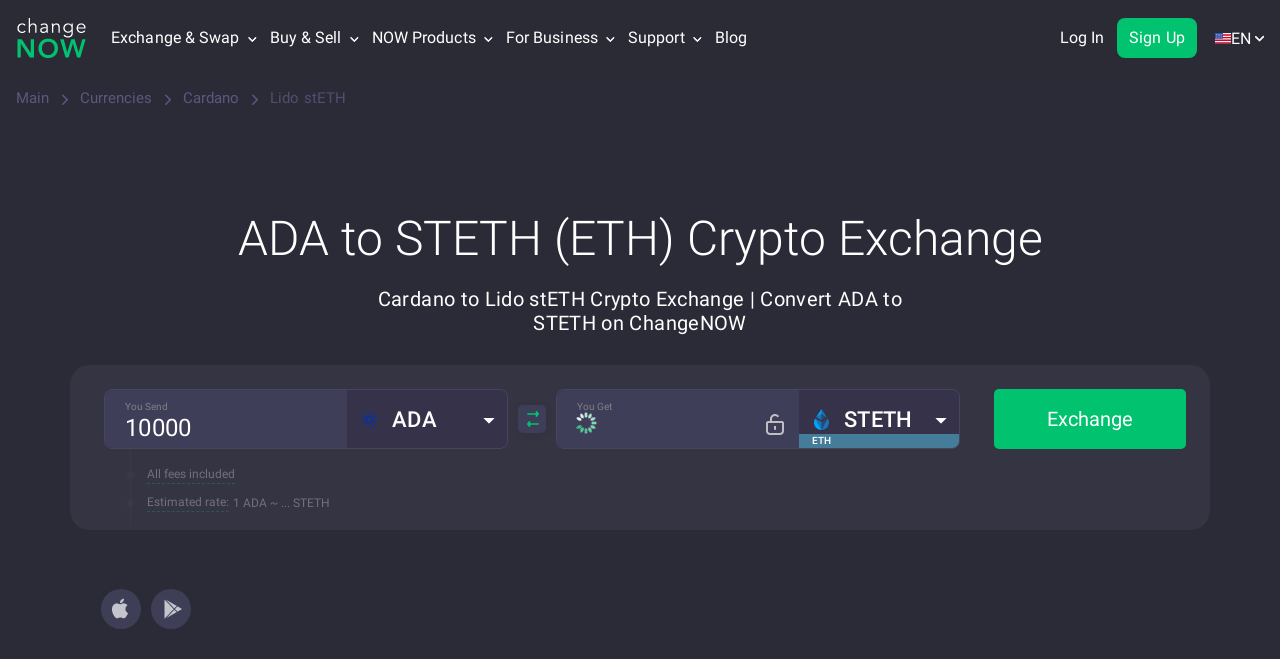

--- FILE ---
content_type: text/css
request_url: https://changenow.io/dist/currencies-pair-page-base.32d4c2fba1a6537f178f.16.5.41.css
body_size: 41603
content:
.warning-api{background-color:#2b2b37;padding:8px 0}.warning-api.warning-api_dashboard{padding:0;background-color:transparent}.warning-api-message{display:flex;justify-content:flex-start;align-items:flex-start;background-color:#403D3B;border:1px solid #9F8A4E;border-radius:8px;padding:16px;margin:0 16px}.warning-api-message_dashboard{margin:0;border-radius:0;background-color:transparent;border-color:#F39321}.warning-api-message__icon{flex-shrink:0;width:20px;height:20px;margin-right:8px}.warning-api-message__icon svg{width:20px;height:20px}.warning-api-message__text{font-size:14px;line-height:20px;color:#D8B958}.warning-api-message__text_dashboard{color:#F39321}.warning-api-message__link,.warning-api-message__link:hover,.warning-api-message__link:visited,.warning-api-message__link:focus{color:#D8B958;text-decoration:underline;text-decoration-style:dashed}@media screen and (min-width:992px){.warning-api-message{justify-content:center;align-items:center;min-height:64px;padding:12px 24px}.warning-api-message_dashboard{padding:16px 32px;margin:0 16px 24px 16px !important;border-radius:8px}.warning-api-message__icon,.warning-api-message__icon svg{width:24px;height:24px}.warning-api-message__text{font-size:16px}}@media screen and (min-width:1440px){.warning-api-message{margin:0 40px}}.cookie-warning{position:fixed;left:0;bottom:0;width:100%;z-index:9999999;transition:transform 500ms;will-change:transform;display:flex;justify-content:center;align-items:center}.cookie-warning_shown{transform:translateY(100%)}.cookie-warning__content{background:#E5E5E9;display:flex;justify-content:space-between;align-items:center;border-radius:16px 16px 0 0;padding:16px;font-size:16px;font-weight:400;line-height:20px;text-align:left}.cookie-warning__text p{padding:0;margin:0;font-size:16px;font-weight:400;line-height:20px;text-align:left;opacity:1;display:inline}.cookie-warning__content a{white-space:nowrap;color:#00C26F;text-decoration:none}.cookie-warning__content a:hover{opacity:0.8}.cookie-warning__button{width:100%;display:block;background:#00C26F;color:#FFFFFF;font-size:16px;font-weight:500;line-height:18.75px;letter-spacing:0.1px;border-radius:8px;border:none;outline:none;padding:10px 16px}.cookie-warning__controls{width:100%}@media all and (min-width:768px){.cookie-warning__content{flex-direction:row;max-width:695px;width:100%;margin-bottom:20px;border-radius:16px;padding:14px 28px}.cookie-warning__controls{margin-top:0;margin-left:40px;width:auto}.cookie-warning__button{width:auto}.cookie-warning__text p{display:block}}.mobile-qr{display:none;justify-content:center;align-items:center;flex-shrink:0;width:48px;height:48px;border:1px solid #3D3D4B;transition:all 0.3s ease;border-radius:6px;background-color:#2B2B37;margin:0;cursor:pointer}.mobile-qr:hover{border-color:#00C26F}.mobile-qr_active{border-color:#00C26F}.mobile-qr__tooltip{background-color:#FFFFFF;border-radius:9px;width:122px;height:122px;padding:12px;border:2px solid #00C26F;z-index:9}.mobile-qr__tooltip::after{content:"";position:absolute;left:calc(50% - 14px);width:0;height:0;border-left:14px solid transparent;border-right:14px solid transparent;border-top:14px solid #00C26F}.mobile-qr__tooltip[data-popper-placement*=top]::after{bottom:-14px}.mobile-qr__tooltip[data-popper-placement*=bottom]::after{top:-14px;transform:rotateZ(180deg)}.mobile-qr__tooltip::before{content:"";position:absolute;left:calc(50% - 11px);width:0;height:0;border-left:11px solid transparent;border-right:11px solid transparent;border-top:12px solid #FFFFFF;z-index:8}.mobile-qr__tooltip[data-popper-placement*=top]::before{bottom:-11px}.mobile-qr__tooltip[data-popper-placement*=bottom]::before{top:-11px;transform:rotateZ(180deg)}.mobile-qr__tooltip-content{background-color:#FFFFFF;width:96px;height:96px;border-radius:4px}@media screen and (min-width:992px){.mobile-qr{display:flex}}.dropdown__content_open{opacity:1;max-height:800px}.dropdown__topic-icon{width:32px;height:32px}.dropdown__icon_open{transform:rotateZ(45deg)}.authorization-button{display:flex;justify-content:center;align-items:center;flex-shrink:0;width:100%;height:50px;font-size:16px;line-height:22px;letter-spacing:0.4px;color:#fff;font-weight:700;background-color:#00C26F;border-radius:6px;border:1px solid #00C26F;text-align:center;padding:0 5px;margin:0 auto;cursor:pointer;transition:background ease 0.3s}.authorization-button:hover{background-color:#00C87A;color:#ffffff}.authorization-button:focus{outline:0;-webkit-text-decoration:0;text-decoration:0;color:#ffffff}.dropdown-for-partners__content_open{max-height:1200px;opacity:1;padding:14px 0 24px}.inner-navigation-dropdown__link-soon{display:block;width:38px;font-size:10px;line-height:15px;color:#ffffff;font-weight:600;text-transform:uppercase;text-align:center;border-radius:4px;background-color:#00C26F;margin-left:8px}.mobile-menu__category-title-history-button{background:none;border:none;padding:0;margin:0;color:#e5e5e5;font:inherit;cursor:pointer;text-align:left;display:inline-block;width:100%}.mobile-menu__category-title-history-button > img{margin-right:8px}.mobile-menu--inactive{font-size:24px;color:#a4a3aa}.mobile-menu--list-pair img{width:35px;height:20px}.mobile-menu--tokens-link{color:#00C26F !important}.dropdown_item{padding:0;margin:0;border:none;background:transparent;outline:none}.mobile-menu--flag-icon{display:block;width:16px;height:11px;margin-inline-end:8px}.mobile-menu-dropdown__tabs{display:flex;gap:16px;margin:20px 0 2px}.now-button{display:flex;gap:4px;align-items:center;justify-content:center;border-radius:8px;transition:all 0.3s ease}.now-button_large{height:48px;padding:12px 24px;font-size:16px;line-height:24px;font-weight:600;letter-spacing:0.4px}.now-button_medium{height:40px;padding:8px 16px;font-size:16px;line-height:24px;font-weight:600;letter-spacing:0.4px}.now-button_small{height:30px;padding:4px 12px;font-size:14px;line-height:20px;font-weight:500}.now-button_primary{color:#fff;border:none;background-color:#00C26F}.now-button_primary:hover{background-color:#00A451}.now-button_primary:active{background-color:#007A34}.now-button_secondary{color:#00C26F;border:1px solid #00C26F;background-color:transparent}.now-button_secondary:hover{background-color:rgba(0,194,111,0.2)}.now-button_secondary:active{background-color:rgba(0,194,111,0.1)}.now-button_tertiary{color:#fff;border:none;background-color:transparent}.now-button_tertiary:hover{background-color:rgba(0,194,111,0.2)}.now-button_tertiary:active{background-color:rgba(0,194,111,0.1)}.now-button_loading{cursor:wait}.now-button__loader{display:inline-flex;animation:spin 1s linear infinite}@keyframes spin{0%{transform:rotate(0deg)}100%{transform:rotate(360deg)}}.localization-switcher--language-tooltip-content__without-scroll{margin-top:7px;margin-bottom:7px;overflow:hidden}.localization-switcher--tokens-link{color:#00C26F}[lang=fil] .localization-switcher a,.localization-switcher a[lang=nl]{display:flex;align-items:center;white-space:normal}.localization-switcher--flag{width:16px;height:16px;object-fit:contain;display:block}.authorization-user__icon_authorized{display:flex;background-color:#2B2B36;border-color:#00C26F}.authorization-user__icon_authorized:hover{background-color:rgba(0,194,111,0.2);border-color:#00C26F}.authorization-menu{position:absolute;top:75px;right:0;z-index:1000;display:none;width:auto;min-width:131px;background-color:#ffffff;border-top:6px solid #00C26F;border-radius:5px;box-shadow:0 1px 7px 0 rgba(0,0,0,0.5)}.authorization-menu__list{list-style:none;padding:7px 0;margin:0}.authorization-menu__list.authorization-menu__list_promo .authorization-menu__link{white-space:nowrap}.authorization-menu__link{position:relative;display:flex;align-items:center;width:100%;background:transparent;border:none;text-align:left;font-size:14px;line-height:16px;letter-spacing:0.1px;color:#2B2B37;padding:10px 16px;outline:0}.authorization-menu__link_active{color:#2B2B37;background-color:#E6E9EB}.authorization-menu__link:hover{background-color:#f7f7f9;color:#2B2B37}.authorization-menu__link.authorization-menu__link_active:hover{background-color:#E6E9EB}.authorization-menu__link img{margin-right:8px;border-radius:4px}.authorization-menu__item:last-child .authorization-menu__link{padding-top:16px;border-top:1px solid #DCE2EA}@media screen and (min-width:1240px){.authorization-menu{left:50%;right:auto;transform:translateX(-41%)}.authorization-menu__link_active{font-weight:400}}.top-menu--item_border.active-navigation-link:before{content:"";width:100%;height:2px;background-color:#8b86af;position:absolute;bottom:-1px;left:0}.top-menu__double-dropdown-wrapper{display:grid;grid-template-columns:max-content max-content;grid-template-rows:auto auto;-moz-column-gap:36px;column-gap:36px;padding:8px 16px 16px}.top-menu__double-dropdown-column{display:flex;flex-direction:column;padding:16px 0;gap:8px;min-width:178px}.top-menu__double-dropdown-column_first{grid-column:1;grid-row:1}.top-menu__double-dropdown-column_second{grid-column:2;grid-row:1}.top-menu__double-dropdown-footer{grid-column:1/span 2;grid-row:2;border-top:1px solid #EAE8ED;padding-top:8px;margin-top:8px}.top-menu__double-dropdown-footer a{display:flex;gap:8px;color:#2B2B37;text-decoration:none;font-weight:500;font-size:14px;line-height:16px;letter-spacing:0.1px;align-items:center;padding:10px 16px}.top-menu__double-dropdown-title{color:#2B2B37;font-weight:500;font-size:16px;line-height:24px;letter-spacing:0.1px;padding:0 16px}.top-menu--language-tooltip-content__scrollable::-webkit-scrollbar{width:5px;height:8px;background-color:#aaa}.top-menu--language-tooltip-content__scrollable::-webkit-scrollbar-thumb{background:#00C26F}.top-menu--list__dogecoin{position:relative}.top-menu--list__dogecoin a{color:#F1A30F}.top-menu--list__dogecoin a.active-navigation-link{color:#F1A30F}.top-menu--list__dogecoin a:after{position:absolute;right:19px;top:7px}.top-menu--list_border{padding-top:6px;border-top:1px solid #DCE2EA}.top-menu--tokens-link{color:#00C26F}.top-menu--item_without-dropdown .active-navigation-link,.top-menu--item_without-dropdown:hover .active-navigation-link{color:#8b86af}.dropdown__content_open{opacity:1;max-height:800px}.dropdown__topic-icon{width:32px;height:32px}.dropdown__icon_open{transform:rotateZ(45deg)}.authorization-button{display:flex;justify-content:center;align-items:center;flex-shrink:0;width:100%;height:50px;font-size:16px;line-height:22px;letter-spacing:0.4px;color:#fff;font-weight:700;background-color:#00C26F;border-radius:6px;border:1px solid #00C26F;text-align:center;padding:0 5px;margin:0 auto;cursor:pointer;transition:background ease 0.3s}.authorization-button:hover{background-color:#00C87A;color:#ffffff}.authorization-button:focus{outline:0;-webkit-text-decoration:0;text-decoration:0;color:#ffffff}.dropdown-for-partners__content_open{max-height:1200px;opacity:1;padding:14px 0 24px}.inner-navigation-dropdown__link-soon{display:block;width:38px;font-size:10px;line-height:15px;color:#ffffff;font-weight:600;text-transform:uppercase;text-align:center;border-radius:4px;background-color:#00C26F;margin-left:8px}.mobile-menu__category-title-history-button{background:none;border:none;padding:0;margin:0;color:#e5e5e5;font:inherit;cursor:pointer;text-align:left;display:inline-block;width:100%}.mobile-menu__category-title-history-button > img{margin-right:8px}.mobile-menu--inactive{font-size:24px;color:#a4a3aa}.mobile-menu--list-pair img{width:35px;height:20px}.mobile-menu--tokens-link{color:#00C26F !important}.dropdown_item{padding:0;margin:0;border:none;background:transparent;outline:none}.mobile-menu--flag-icon{display:block;width:16px;height:11px;margin-inline-end:8px}.mobile-menu-dropdown__tabs{display:flex;gap:16px;margin:20px 0 2px}.footer{display:block;background:#2B2B36;padding:56px 0;width:100%;position:relative}.footer__navigation{padding:0 0}.footer__navigation-item{padding-inline-end:30px}.products-navigation-item{padding-inline-start:16px}.footer__navigation-title{font-size:16px;color:#8b86af;margin:0 0 24px;font-weight:700;white-space:nowrap}.footer__navigation-list{display:block;list-style-type:none;padding:0;margin:0;font-weight:300}.footer__navigation-list-item_link-icon{display:flex;align-items:center}.footer__navigation-list-item:not(:last-of-type){margin-bottom:16px}.footer__navigation-list-item a{display:block;width:-moz-fit-content;width:fit-content;color:#fff;font-size:14px;white-space:normal}.footer__navigation-list-item a.active-navigation-link{color:#56566e}.footer__navigation-list-item a:hover{color:#00C26F}.new-badge__circle{position:relative;width:-moz-fit-content;width:fit-content}.new-badge__circle::before{content:"";position:absolute;top:0;right:-10px;width:6px;height:6px;border-radius:50%;background:#00c26f;animation:blink 1.5s infinite}.new-badge__circle:hover::before{animation:none}.new-badge{position:relative}.new-badge::before{content:"NEW";position:absolute;top:0;right:-45px;width:38px;height:20px;background:#00c26f;text-align:center;color:#ffffff;border-radius:4px}.footer--bottom{margin-top:0}.footer--logotype{justify-content:space-between;display:flex;align-items:flex-start;margin-bottom:56px;border-bottom:none}.footer--social-wrapper{display:flex;justify-content:center;flex-wrap:wrap;padding:28px 0;gap:10px;border-top:1px solid #3d3d4b}.footer--copyright{display:flex;justify-content:center;padding-top:28px}.footer--copyright .copyright{display:flex;flex-direction:column;text-align:left;align-items:flex-start;gap:10px}.social-copyright__mobile{margin-top:28px;padding:0 15px}.footer--copyright-text,.footer--copyright-description{text-align:start;font-size:14px;font-weight:400;letter-spacing:0px;color:#8B86AF}.footer--copyright-description{line-height:16px}.footer--copyright-text{line-height:20px}.footer--trustpilot{color:#5c5780;width:83px;height:20px;background-size:contain;transform:translateY(-2px)}.footer--bestchange{width:83px}.footer--bestchange img{max-width:100%;height:auto;display:block}.footer--trustpilot-text{font-style:normal;font-weight:bold;font-size:16px;color:#8b86af}.footer--trustpilot:hover{color:#00C26F}.footer--mobile-apps{display:flex;flex-wrap:wrap;justify-content:space-between;align-items:center;grid-gap:24px;flex-grow:1;margin-top:10px;margin-inline-start:-15px;margin-inline-end:0}.footer--mobile-apps > p{font-style:normal;font-weight:bold;font-size:16px;line-height:20px;color:#8b86af}.foreign-link-icon{width:12px;height:12px;margin-inline-start:4px}html[dir=rtl] .foreign-link-icon{transform:rotate(270deg)}.footer--links{display:flex;justify-content:flex-start;align-items:center;grid-gap:24px;margin-bottom:28px;max-height:50px}.footer--links .separator{background-color:#3d3d4b;display:none;margin:0}.footer--accordion{display:none}.separator{height:40px;width:1px;display:block;margin:0 10px;background:#fff}.exchange-pairs{width:auto}.exchange-pairs-end{margin-top:35px}.social-icon{display:flex;justify-content:center;width:24px;height:24px}.exchange-mobile-apps{display:flex;justify-content:center;align-items:center;flex-wrap:wrap;padding:40px 0 60px;gap:24px}.exchange-mobile-apps_btn{padding:0;outline:none;background-color:transparent}.footer-mobile-apps__link{display:flex;justify-content:center;align-items:center;flex-shrink:0;border:1px solid #3D3D4B;max-width:164px;width:48px;height:48px;border-radius:6px;transition:all ease 0.3s;background:#2b2b36;box-sizing:border-box}.footer-mobile-apps__link:last-child{margin-bottom:0}.footer-mobile-apps__link:hover{border-color:#00C26F;box-sizing:border-box}.footer-mobile-apps__link:active{border:1px solid #3d3d4b;box-sizing:border-box;box-shadow:inset -2px -2px 6px rgba(250,251,255,0.05),inset 2px 2px 8px rgba(43,43,54,0.6)}.exchange-mobile-apps_seamless-crypto-exchange{margin:30px;padding:0}.exchange-mobile-apps_seamless-crypto-exchange .footer-mobile-apps__link{border-color:#363645}.mobile-apps-icons{display:flex;grid-gap:12px;flex-wrap:wrap;width:100%}.footer--social{display:flex;justify-content:center;align-items:center;margin:0;width:24px;height:30px;font-size:22px}.footer__trustpilot-widget{height:120px;margin-inline-start:-160px;transform-origin:right;transform:scale(0.5)}html[dir=rtl] .footer__trustpilot-widget{transform-origin:left}@media screen and (max-width:991px){.social-copyright{width:-moz-max-content;width:max-content;margin-top:30px}.separator{display:none}.footer--mobile-apps{justify-content:space-between;flex-direction:row;align-items:center;margin:0;grid-gap:16px}.footer--mobile-apps > p{margin:0;font-size:14px}.footer-mobile-apps__link{height:48px}.footer--apk-download{width:138px;height:48px}.footer--accordion{display:block;margin-inline-start:16px;margin-inline-end:16px}.footer--trustpilot-text{font-size:14px;align-self:baseline}.icon-bestchange svg{width:83.85px;height:17.5px}.desktop-footer{display:none}.footer--accordion section{width:100%;border-top:1px solid #3d3d4b;padding-top:16px;padding-bottom:16px}.exchange-pairs-end,.footer__navigation-list{margin-top:0 !important}.footer--accordion section:last-child{border-bottom:1px solid #3d3d4b}.footer--accordion section > a{font-style:normal;font-weight:bold;font-size:14px;line-height:20px;color:#8b86af}.footer__navigation-list-item a{font-style:normal;font-weight:normal;line-height:20px;position:relative}.footer--accordion h2 + div{height:0;overflow:hidden;transition:height 0.3s ease-in-out}.footer--accordion:target h2 a:after{content:"";position:absolute;width:20px;height:10px;right:10px;top:50%;margin-top:-3px}.footer--accordion-toggle{display:flex;justify-content:space-between}.footer--accordion-toggle__button{transition:transform 0.3s ease-in-out}.footer--accordion-content{display:none;transition:height 0.3s ease-in-out}.footer--accordion section.active .footer--accordion-content{display:flex;margin-top:16px}.footer--accordion section.active .footer--accordion-toggle__button{transform:rotate(45deg)}.footer__navigation-list{min-height:295px}.footer__navigation-list_autoheight{min-height:unset}.nowrap{white-space:nowrap}}@media screen and (min-width:380px){.footer__navigation{padding:0}.footer__navigation-item:not(:first-of-type){padding-inline-start:10px}}@media screen and (min-width:992px){.footer__navigation-item{padding-inline-start:15px;padding-inline-end:15px;width:20%}.footer{padding:40px 0}.footer--mobile-apps{justify-content:flex-end}.footer--mobile-apps > p,.footer--mobile-apps{margin-top:0;margin-bottom:0}.mobile-apps-icons{grid-gap:24px;width:auto}.footer-mobile-apps__link:last-child{margin-inline-end:0}.exchange-mobile-apps_seamless-crypto-exchange{padding:0;flex-direction:row;align-items:center}.exchange-mobile-apps_seamless-crypto-exchange .footer-mobile-apps__link{margin-bottom:9px;margin-inline-end:0}.new-badge__circle_tooltip-new{position:absolute;top:-30px;right:-30px;z-index:-1;opacity:0;transition:opacity 0.3s ease-in-out}.new-badge__circle:hover .new-badge__circle_tooltip-new{z-index:1;opacity:1}.new-badge__circle::before{right:-10px}.social-copyright__mobile{display:none}.footer__social-copyright{display:flex;flex-direction:column;justify-content:space-between;width:100%;height:100%}.footer--social-wrapper{display:flex;flex-direction:row;align-items:center;gap:16px;justify-content:flex-start;border:none;margin-bottom:90px;margin-top:16px;padding:0}.footer--social{width:24px;height:24px;cursor:pointer;font-size:18px}.footer--copyright{justify-content:flex-start;white-space:nowrap;padding-top:40px;padding-inline-end:15px;padding-inline-start:15px}.footer--bottom{display:flex;justify-content:flex-end;margin-top:0}.footer--logotype{align-items:flex-end;flex-wrap:wrap;padding-top:6px;margin-bottom:24px}.footer--logotype::after{content:"";height:1px;width:100%;border-bottom:1px solid #3d3d4b;display:block;margin-top:22px}.exchange-pairs-end{padding-inline-start:0}.footer__navigation{display:flex;justify-content:space-between}.pairs{display:flex;justify-content:flex-start;width:40%}.exchange-pairs{padding-inline-end:24px;max-width:91px;box-sizing:content-box;padding-inline-start:0;white-space:nowrap}.first-pairs-column{padding-inline-start:10px}.without-title{margin-top:45.5px;padding-inline-start:0 !important}.copyright{white-space:break-spaces}.separator{margin:0 4px}.follow-us-title{max-width:237px;margin-top:83px}.footer-sections-separator{display:block;height:1px;width:100%;border-bottom:1px solid #3d3d4b;margin-top:24px;margin-bottom:22px}.footer--links{display:grid;grid-template-rows:repeat(auto-fit,70px);grid-gap:15px;width:-moz-fit-content;width:fit-content;margin-bottom:0}.footer--links .separator{display:block}.footer--trustpilot-text{flex-basis:100%}.footer--trustpilot{width:83px;height:24px}.footer--bestchange{width:83px}.last-column{padding-inline-end:0 !important;padding-inline-start:0 !important}.footer__trustpilot-widget{transform-origin:left;margin-inline-start:0;transform:scale(0.55)}html[dir=rtl] .footer__trustpilot-widget{transform-origin:right}}@media (min-width:1200px){.mobile-apps-icons{grid-gap:24px}.footer--links{width:235px}.footer--trustpilot{width:98px}.footer--bestchange{width:115px}.footer--links .separator{margin:0 4px}.nowrap{white-space:nowrap}.copyright{display:flex;flex-direction:column;text-align:left;align-items:flex-start}.last-column{width:21.5%}}@keyframes blink{50%{opacity:0.2}}.slick-slider{position:relative;display:block;box-sizing:border-box;-webkit-user-select:none;-moz-user-select:none;user-select:none;-webkit-touch-callout:none;-khtml-user-select:none;touch-action:pan-y;-webkit-tap-highlight-color:transparent}.slick-list{position:relative;display:block;overflow:hidden;margin:0;padding:0}.slick-list:focus{outline:none}.slick-list.dragging{cursor:pointer;cursor:hand}.slick-slider .slick-track,.slick-slider .slick-list{transform:translate3d(0,0,0)}.slick-track{position:relative;top:0;left:0;display:block;margin-left:auto;margin-right:auto}.slick-track:before,.slick-track:after{display:table;content:''}.slick-track:after{clear:both}.slick-loading .slick-track{visibility:hidden}.slick-slide{display:none;float:left;height:100%;min-height:1px}[dir='rtl'] .slick-slide{float:right}.slick-slide img{display:block}.slick-slide.slick-loading img{display:none}.slick-slide.dragging img{pointer-events:none}.slick-initialized .slick-slide{display:block}.slick-loading .slick-slide{visibility:hidden}.slick-vertical .slick-slide{display:block;height:auto;border:1px solid transparent}.slick-arrow.slick-hidden{display:none}.svg-currencies-exchange-sprite--24h{background:url(d4e29262ca348cf7ed43.svg) no-repeat;background-position:0 0;width:50px;height:48px}.svg-currencies-exchange-sprite--24h-volume{background:url(d4e29262ca348cf7ed43.svg) no-repeat;background-position:51.0204081633% 0;width:48px;height:47px}.svg-currencies-exchange-sprite--7d{background:url(d4e29262ca348cf7ed43.svg) no-repeat;background-position:0 100%;width:48px;height:48px}.svg-currencies-exchange-sprite--coin-supply{background:url(d4e29262ca348cf7ed43.svg) no-repeat;background-position:98.9898989899% 96%;width:47px;height:46px}.svg-currencies-exchange-sprite--market-cap{background:url(d4e29262ca348cf7ed43.svg) no-repeat;background-position:48.9795918367% 92.3076923077%;width:48px;height:44px}.svg-currencies-exchange-sprite--price{background:url(d4e29262ca348cf7ed43.svg) no-repeat;background-position:100% 0;width:48px;height:48px}.svg-tokens-sprite--24h{background:url(02ce0f0c3bb1b44b075a.svg) no-repeat;background-position:52.3316062176% 12.4309392265%;width:50px;height:48px}.svg-tokens-sprite--7d{background:url(02ce0f0c3bb1b44b075a.svg) no-repeat;background-position:48.9690721649% 25.9668508287%;width:48px;height:48px}.svg-tokens-sprite--appstore-badge{background:url(02ce0f0c3bb1b44b075a.svg) no-repeat;background-position:50.6849315068% 0;width:144px;height:45px}.svg-tokens-sprite--bug{background:url(02ce0f0c3bb1b44b075a.svg) no-repeat;background-position:71.3936430318% 67.5257731959%;width:27px;height:22px}.svg-tokens-sprite--burn{background:url(02ce0f0c3bb1b44b075a.svg) no-repeat;background-position:76.3157894737% 67.5257731959%;width:18px;height:22px}.svg-tokens-sprite--burn-step-0{background:url(02ce0f0c3bb1b44b075a.svg) no-repeat;background-position:0 55.6390977444%;width:144px;height:144px}.svg-tokens-sprite--burn-step-1{background:url(02ce0f0c3bb1b44b075a.svg) no-repeat;background-position:49.3150684932% 55.6390977444%;width:144px;height:144px}.svg-tokens-sprite--burn-step-2{background:url(02ce0f0c3bb1b44b075a.svg) no-repeat;background-position:100% 0;width:144px;height:144px}.svg-tokens-sprite--burn-step-3{background:url(02ce0f0c3bb1b44b075a.svg) no-repeat;background-position:0 0;width:148px;height:148px}.svg-tokens-sprite--burning-logo{background:url(02ce0f0c3bb1b44b075a.svg) no-repeat;background-position:37.5634517766% 26.1838440111%;width:42px;height:51px}.svg-tokens-sprite--circulating-supply{background:url(02ce0f0c3bb1b44b075a.svg) no-repeat;background-position:61.3402061856% 25.8953168044%;width:48px;height:47px}.svg-tokens-sprite--coin-supply{background:url(02ce0f0c3bb1b44b075a.svg) no-repeat;background-position:74.5501285347% 80.2197802198%;width:47px;height:46px}.svg-tokens-sprite--find{background:url(02ce0f0c3bb1b44b075a.svg) no-repeat;background-position:96.0526315789% 49.3150684932%;width:132px;height:118px}.svg-tokens-sprite--fire{background:url(02ce0f0c3bb1b44b075a.svg) no-repeat;background-position:61.421319797% 93.6639118457%;width:42px;height:47px}.svg-tokens-sprite--list{background:url(02ce0f0c3bb1b44b075a.svg) no-repeat;background-position:81.4009661836% 66.4974619289%;width:22px;height:16px}.svg-tokens-sprite--locked-amount{background:url(02ce0f0c3bb1b44b075a.svg) no-repeat;background-position:38.7434554974% 12.4653739612%;width:54px;height:49px}.svg-tokens-sprite--price{background:url(02ce0f0c3bb1b44b075a.svg) no-repeat;background-position:62.3711340206% 80.6629834254%;width:48px;height:48px}.svg-tokens-sprite--report{background:url(02ce0f0c3bb1b44b075a.svg) no-repeat;background-position:0 100%;width:125px;height:118px}.svg-tokens-sprite--reward{background:url(02ce0f0c3bb1b44b075a.svg) no-repeat;background-position:39.1849529781% 99.6587030717%;width:117px;height:117px}.svg-swap-sprite--atomic{background:url(6876a3cb1935150b46d6.svg) no-repeat;background-position:88.5358255452% 45.9109311741%;width:42px;height:42px}.svg-swap-sprite--atomic-blue{background:url(6876a3cb1935150b46d6.svg) no-repeat;background-position:91.1526479751% 45.9109311741%;width:42px;height:42px}.svg-swap-sprite--ava-coin{background:url(6876a3cb1935150b46d6.svg) no-repeat;background-position:82.6837060703% 52.3411371237%;width:82px;height:81px}.svg-swap-sprite--awc{background:url(6876a3cb1935150b46d6.svg) no-repeat;background-position:44.7552447552% 55.5979643766%;width:503px;height:491px}.svg-swap-sprite--bnb{background:url(6876a3cb1935150b46d6.svg) no-repeat;background-position:0 56.9010416667%;width:512px;height:509px}.svg-swap-sprite--bnb-erc{background:url(6876a3cb1935150b46d6.svg) no-repeat;background-position:93.024691358% 42.6282051282%;width:27px;height:29px}.svg-swap-sprite--bnb-mainnet{background:url(6876a3cb1935150b46d6.svg) no-repeat;background-position:91.341991342% 42.6966292135%;width:30px;height:31px}.svg-swap-sprite--guarda{background:url(6876a3cb1935150b46d6.svg) no-repeat;background-position:68.7886825818% 0;width:516px;height:380px}.svg-swap-sprite--logo-atomic{background:url(6876a3cb1935150b46d6.svg) no-repeat;background-position:85.1315789474% 46.5517241379%;width:127px;height:59px}.svg-swap-sprite--now{background:url(6876a3cb1935150b46d6.svg) no-repeat;background-position:100% 0;width:353px;height:353px}.svg-swap-sprite--now-black{background:url(6876a3cb1935150b46d6.svg) no-repeat;background-position:93.769470405% 45.9109311741%;width:42px;height:42px}.svg-swap-sprite--now-green{background:url(6876a3cb1935150b46d6.svg) no-repeat;background-position:96.3862928349% 45.9109311741%;width:42px;height:42px}.svg-swap-sprite--travala{background:url(6876a3cb1935150b46d6.svg) no-repeat;background-position:0 0;width:778px;height:437px}.svg-swap-sprite--travala-dark{background:url(6876a3cb1935150b46d6.svg) no-repeat;background-position:99.0031152648% 45.9109311741%;width:42px;height:42px}.svg-swap-sprite--travala-left{background:url(6876a3cb1935150b46d6.svg) no-repeat;background-position:88.3879781421% 33.2079021637%;width:183px;height:214px}.svg-swap-sprite--travala-light{background:url(6876a3cb1935150b46d6.svg) no-repeat;background-position:85.7320872274% 50.6882591093%;width:42px;height:42px}.svg-swap-sprite--travala-logo{background:url(6876a3cb1935150b46d6.svg) no-repeat;background-position:88.3489096573% 50.6882591093%;width:42px;height:42px}.svg-swap-sprite--travala-right{background:url(6876a3cb1935150b46d6.svg) no-repeat;background-position:98.3355525965% 32.1493624772%;width:145px;height:179px}.svg-swap-sprite--usdt{background:url(6876a3cb1935150b46d6.svg) no-repeat;background-position:0 100%;width:360px;height:331px}.svg-swap-sprite--usdt-erc20{background:url(6876a3cb1935150b46d6.svg) no-repeat;background-position:90.852520224% 50.606305578%;width:40px;height:40px}.svg-swap-sprite--usdt-omni{background:url(6876a3cb1935150b46d6.svg) no-repeat;background-position:94.7498455837% 42.5940752602%;width:28px;height:28px}.svg-lightning-sprite--cross-blockchains{background:url(789b24ff7ddc5127a8d6.svg) no-repeat;background-position:68.6141304348% 51.8543046358%;width:69px;height:68px}.svg-lightning-sprite--ellipse{background:url(789b24ff7ddc5127a8d6.svg) no-repeat;background-position:48.4438430311% 0;width:799px;height:813px}.svg-lightning-sprite--ellipse-green{background:url(789b24ff7ddc5127a8d6.svg) no-repeat;background-position:100% 0;width:762px;height:783px}.svg-lightning-sprite--ellipse-light{background:url(789b24ff7ddc5127a8d6.svg) no-repeat;background-position:0 100%;width:626px;height:659px}.svg-lightning-sprite--group{background:url(789b24ff7ddc5127a8d6.svg) no-repeat;background-position:71.7391304348% 51.8543046358%;width:69px;height:68px}.svg-lightning-sprite--lightning{background:url(789b24ff7ddc5127a8d6.svg) no-repeat;background-position:0 0;width:716px;height:919px}.svg-lightning-sprite--low-cost{background:url(789b24ff7ddc5127a8d6.svg) no-repeat;background-position:74.8641304348% 51.8543046358%;width:69px;height:68px}.svg-lightning-sprite--nodes{background:url(789b24ff7ddc5127a8d6.svg) no-repeat;background-position:77.9891304348% 51.8543046358%;width:69px;height:68px}.svg-lightning-sprite--scalability{background:url(789b24ff7ddc5127a8d6.svg) no-repeat;background-position:81.1141304348% 51.8543046358%;width:69px;height:68px}.svg-lightning-sprite--stopwatch{background:url(789b24ff7ddc5127a8d6.svg) no-repeat;background-position:84.2391304348% 51.8543046358%;width:69px;height:68px}.svg-lightning-sprite--wallets{background:url(789b24ff7ddc5127a8d6.svg) no-repeat;background-position:87.3641304348% 51.8543046358%;width:69px;height:68px}.svg-swap-tokens-sprite--arrow{background:url(ace7acc9b17dc1810fa1.svg) no-repeat;background-position:51.9843851659% 84.4660194175%;width:24px;height:30px}.svg-swap-tokens-sprite--atomic{background:url(ace7acc9b17dc1810fa1.svg) no-repeat;background-position:3.7061548643% 99.1189427313%;width:50px;height:49px}.svg-swap-tokens-sprite--bnb{background:url(ace7acc9b17dc1810fa1.svg) no-repeat;background-position:0 100%;width:56px;height:57px}.svg-swap-tokens-sprite--cake{background:url(ace7acc9b17dc1810fa1.svg) no-repeat;background-position:11.5874079035% 91.4510686164%;width:68px;height:68px}.svg-swap-tokens-sprite--coin{background:url(ace7acc9b17dc1810fa1.svg) no-repeat;background-position:70.9888670596% 87.7969762419%;width:34px;height:31px}.svg-swap-tokens-sprite--coins{background:url(ace7acc9b17dc1810fa1.svg) no-repeat;background-position:6.0893098782% 92.3863636364%;width:83px;height:77px}.svg-swap-tokens-sprite--deliver{background:url(ace7acc9b17dc1810fa1.svg) no-repeat;background-position:16.1419959812% 91.4510686164%;width:68px;height:68px}.svg-swap-tokens-sprite--discuss{background:url(ace7acc9b17dc1810fa1.svg) no-repeat;background-position:20.6965840589% 91.4510686164%;width:68px;height:68px}.svg-swap-tokens-sprite--ellipse{background:url(ace7acc9b17dc1810fa1.svg) no-repeat;background-position:0 0;width:799px;height:813px}.svg-swap-tokens-sprite--ellipse-green{background:url(ace7acc9b17dc1810fa1.svg) no-repeat;background-position:100% 0;width:762px;height:783px}.svg-swap-tokens-sprite--fb{background:url(ace7acc9b17dc1810fa1.svg) no-repeat;background-position:12.5736738703% 97.8260869565%;width:34px;height:37px}.svg-swap-tokens-sprite--mail{background:url(ace7acc9b17dc1810fa1.svg) no-repeat;background-position:25.2511721366% 91.4510686164%;width:68px;height:68px}.svg-swap-tokens-sprite--medium{background:url(ace7acc9b17dc1810fa1.svg) no-repeat;background-position:14.8002619515% 97.5081256771%;width:34px;height:34px}.svg-swap-tokens-sprite--now{background:url(ace7acc9b17dc1810fa1.svg) no-repeat;background-position:57.0950468541% 88.8524590164%;width:67px;height:42px}.svg-swap-tokens-sprite--partners{background:url(ace7acc9b17dc1810fa1.svg) no-repeat;background-position:29.8057602143% 91.4510686164%;width:68px;height:68px}.svg-swap-tokens-sprite--reddit{background:url(ace7acc9b17dc1810fa1.svg) no-repeat;background-position:17.0268500327% 97.5081256771%;width:34px;height:34px}.svg-swap-tokens-sprite--team{background:url(ace7acc9b17dc1810fa1.svg) no-repeat;background-position:34.360348292% 91.4510686164%;width:68px;height:68px}.svg-swap-tokens-sprite--tel{background:url(ace7acc9b17dc1810fa1.svg) no-repeat;background-position:38.9149363697% 91.4510686164%;width:68px;height:68px}.svg-swap-tokens-sprite--tg{background:url(ace7acc9b17dc1810fa1.svg) no-repeat;background-position:66.0092044707% 88.082340195%;width:40px;height:34px}.svg-swap-tokens-sprite--timer{background:url(ace7acc9b17dc1810fa1.svg) no-repeat;background-position:43.4695244474% 91.4510686164%;width:68px;height:68px}.svg-swap-tokens-sprite--token{background:url(ace7acc9b17dc1810fa1.svg) no-repeat;background-position:73.0718954248% 87.7969762419%;width:31px;height:31px}.svg-swap-tokens-sprite--tokens{background:url(ace7acc9b17dc1810fa1.svg) no-repeat;background-position:0 93.4482758621%;width:90px;height:87px}.svg-swap-tokens-sprite--travala-dark{background:url(ace7acc9b17dc1810fa1.svg) no-repeat;background-position:60.5661619487% 88.8524590164%;width:42px;height:42px}.svg-swap-tokens-sprite--travala-light{background:url(ace7acc9b17dc1810fa1.svg) no-repeat;background-position:63.3311389072% 88.8524590164%;width:42px;height:42px}.svg-swap-tokens-sprite--travala-t{background:url(ace7acc9b17dc1810fa1.svg) no-repeat;background-position:6.978275181% 99.1189427313%;width:42px;height:49px}.svg-swap-tokens-sprite--tw{background:url(ace7acc9b17dc1810fa1.svg) no-repeat;background-position:68.6390532544% 88.082340195%;width:40px;height:34px}.svg-swap-tokens-sprite--usdt{background:url(ace7acc9b17dc1810fa1.svg) no-repeat;background-position:9.756097561% 98.5761226725%;width:44px;height:44px}.svg-swap-tokens-sprite--watches{background:url(ace7acc9b17dc1810fa1.svg) no-repeat;background-position:48.0241125251% 91.4510686164%;width:68px;height:68px}.svg-swap-tokens-sprite--wechat{background:url(ace7acc9b17dc1810fa1.svg) no-repeat;background-position:52.5787006028% 91.4510686164%;width:68px;height:68px}.svg-sprite--apple-pay{background:url(7703217b4504c9366d6a.svg) no-repeat;background-position:97.7900552486% 72.7828746177%;width:30px;height:16px}.svg-sprite--appstore-badge{background:url(7703217b4504c9366d6a.svg) no-repeat;background-position:42.4657534247% 60.4501607717%;width:100px;height:32px}.svg-sprite--appstore-big{background:url(7703217b4504c9366d6a.svg) no-repeat;background-position:60.8870967742% 0;width:144px;height:45px}.svg-sprite--banxa{background:url(7703217b4504c9366d6a.svg) no-repeat;background-position:71.4285714286% 41.9047619048%;width:28px;height:28px}.svg-sprite--bestchange{background:url(7703217b4504c9366d6a.svg) no-repeat;background-position:97.6821192053% 48.7577639752%;width:90px;height:21px}.svg-sprite--checked{background:url(7703217b4504c9366d6a.svg) no-repeat;background-position:99.4623655914% 66.8730650155%;width:20px;height:20px}.svg-sprite--coinify{background:url(7703217b4504c9366d6a.svg) no-repeat;background-position:61.5384615385% 59.6825396825%;width:28px;height:28px}.svg-sprite--exchange-arrows{background:url(7703217b4504c9366d6a.svg) no-repeat;background-position:26.9754768392% 79.6875%;width:25px;height:23px}.svg-sprite--gplay-badge{background:url(7703217b4504c9366d6a.svg) no-repeat;background-position:42.4657534247% 70.7395498392%;width:100px;height:32px}.svg-sprite--guardarian{background:url(7703217b4504c9366d6a.svg) no-repeat;background-position:69.2307692308% 59.6825396825%;width:28px;height:28px}.svg-sprite--mail{background:url(7703217b4504c9366d6a.svg) no-repeat;background-position:0 0;width:151px;height:132px}.svg-sprite--ny-logo{background:url(7703217b4504c9366d6a.svg) no-repeat;background-position:98.0066445183% 34.2756183746%;width:91px;height:60px}.svg-sprite--payment-methods{background:url(7703217b4504c9366d6a.svg) no-repeat;background-position:93.6507936508% 54.4342507645%;width:77px;height:16px}.svg-sprite--play-btn{background:url(7703217b4504c9366d6a.svg) no-repeat;background-position:100% 0;width:97px;height:97px}.svg-sprite--play-market{background:url(7703217b4504c9366d6a.svg) no-repeat;background-position:60.8870967742% 15.1006711409%;width:144px;height:45px}.svg-sprite--play-market-white-border{background:url(7703217b4504c9366d6a.svg) no-repeat;background-position:0 82.2580645161%;width:99px;height:33px}.svg-sprite--simplex{background:url(7703217b4504c9366d6a.svg) no-repeat;background-position:61.5384615385% 69.8412698413%;width:28px;height:28px}.svg-sprite--slider-arrow{background:url(7703217b4504c9366d6a.svg) no-repeat;background-position:0 100%;width:32px;height:55px}.svg-sprite--star-icon{background:url(7703217b4504c9366d6a.svg) no-repeat;background-position:100% 60.4361370717%;width:22px;height:22px}.svg-sprite--stars{background:url(7703217b4504c9366d6a.svg) no-repeat;background-position:43.9716312057% 51.7133956386%;width:110px;height:22px}.svg-sprite--stars-yellow{background:url(7703217b4504c9366d6a.svg) no-repeat;background-position:88.5885885886% 76.0383386581%;width:59px;height:30px}.svg-sprite--transak{background:url(7703217b4504c9366d6a.svg) no-repeat;background-position:69.2307692308% 69.8412698413%;width:28px;height:28px}.svg-sprite--trustpilot-fresh{background:url(7703217b4504c9366d6a.svg) no-repeat;background-position:0 65.3543307087%;width:124px;height:89px}.svg-sprite--trustpilot-full{background:url(7703217b4504c9366d6a.svg) no-repeat;background-position:0 42.7184466019%;width:134px;height:34px}.svg-sprite--visa-master{background:url(7703217b4504c9366d6a.svg) no-repeat;background-position:58.984375% 29.702970297%;width:136px;height:40px}.svg-sprite--wordpress-icon{background:url(7703217b4504c9366d6a.svg) no-repeat;background-position:79.3010752688% 82.9721362229%;width:20px;height:20px}:export{font:Roboto,Arial,Helvetica,sans-serif;colorPrimary:#00c26f;colorPrimaryLight:#16d785;colorSecondary:#5c5780;colorBackground:#f6f4f8;colorDark:#2b2b36;colorDarkText:#2c4240;colorTextOnDarkBg:#56566e;colorRed:#dc1d2e;colorTextOnDarkBgLight:#706c90;colorWhite:#fff;colorBlack:#000;colorGray:#e5e5e5;colorDarkGray:#c4c3c9;colorDarkInput:#36324a;colorLight:#383861;colorLightGradient:#3d3d70;colorGlow:#6d6bd9;colorWhiteArticle:#d7dfe8;colorLightGreen:#d8fce6;colorBtn:#383857;colorFirstItemUsing:#454391;colorSecondItemUsing:#5452ac;colorBtnLight:#50e3a2;colorBlur:#26b6f6;colorYellow:#ffd12a;colorYellowLight:#f2c94c;colorBannerTopic:#f2f2f2;colorDarkLight:#333;colorBorderGreen:#00c26f;colorInputBorder:#d1cfdd;colorScrollbarPrimary:#e9e7ee;colorScrollbarSecondary:#00c26f;colorBlue:#2551ae;colorLightGray:#f7f7f9;bannerFirstBlockGradient:linear-gradient(270.79deg,#a086fc 1.82%,#ffda54 99.89%);bannerLastBlockGradient:linear-gradient(270.79deg,#7977ef 1.82%,#45da93 122.34%);headerGradient:linear-gradient(28.39deg,#3d3d70 4.29%,#2B2B36 42.96%);secondaryGradient:linear-gradient(16.24deg,#3d3d70 4.29%,#2B2B36 42.96%);rangeGradient:linear-gradient(to right,#00C26F 0%,rgba(255,255,255,0.3) 0);footerGradient:linear-gradient(10.32deg,#3d3d70 4.29%,#2B2B36 42.96%);headerHeight:105px;footerHeight:424px;minContentHeight:calc(100vh - 105px - 424px);mobileWidth:768px;tabletWidth:992px;smallDesktopWidth:1200px;smallMobileWidth:480px;screenMaxWidthXL:1599px;screenMinWidthXL:1200px;screenMaxWidthL:1199px;screenMinWidthL:992px;screenMaxWidthM:991px;screenMinWidthM:768px;screenMaxWidthS:767px;screenMinWidthS:576px;screenMaxWidthXS:575px;screenMinWidthXS:380px;screenMaxWidthXXS:379px}.icon-arrow-big:before{content:""}.icon-arrow-down:before{content:""}.icon-bitcointalk:before{content:""}.icon-button-arrow:before,.button__arrow:before{content:""}.icon-check:before{content:""}.icon-coinify:before{content:""}.icon-copy:before{content:""}.icon-error:before{content:""}.icon-exchange:before{content:""}.icon-facebook:before{content:""}.icon-guarda:before{content:""}.icon-info:before{content:""}.icon-instagram:before{content:""}.icon-medium:before{content:""}.icon-no:before{content:""}.icon-ok:before{content:""}.icon-rate-up:before{content:""}.icon-reddit:before{content:""}.icon-search:before{content:""}.icon-simplex:before{content:""}.icon-star:before{content:""}.icon-success:before{content:""}.icon-tg:before{content:""}.icon-twitter:before{content:""}.icon-youtube:before{content:""}html{font-family:sans-serif;-ms-text-size-adjust:100%;-webkit-text-size-adjust:100%}article,aside,details,figcaption,figure,footer,header,hgroup,main,menu,nav,section,summary{display:block}audio,canvas,progress,video{display:inline-block;vertical-align:baseline}audio:not([controls]){display:none;height:0}[hidden],template{display:none}abbr[title]{border-bottom:1px dotted}b,strong{font-weight:bold}dfn{font-style:italic}mark{background:#ff0;color:#000}small{font-size:80%}sub,sup{font-size:75%;line-height:0;position:relative;vertical-align:baseline}sup{top:-0.5em}sub{bottom:-0.25em}figure{margin:1em 40px}hr{box-sizing:content-box;height:0}pre{overflow:auto}code,kbd,pre,samp{font-family:monospace,monospace;font-size:1em}fieldset{border:1px solid silver;margin:0 2px;padding:.35em .625em .75em}legend{border:0;padding:0}textarea{overflow:auto}optgroup{font-weight:bold}table{border-collapse:collapse;border-spacing:0}td,th{padding:0}html{font-size:10px;-webkit-tap-highlight-color:rgba(0,0,0,0)}figure{margin:0}.img-responsive{display:block;max-width:100%;height:auto}.img-rounded{border-radius:6px}.img-thumbnail{padding:4px;line-height:1.42857143;background-color:#fff;border:1px solid #ddd;border-radius:4px;transition:all .2s ease-in-out;display:inline-block;max-width:100%;height:auto}.img-circle{border-radius:50%}hr{margin-top:20px;margin-bottom:20px;border:0;border-top:1px solid #eee}.sr-only{position:absolute;width:1px;height:1px;margin:-1px;padding:0;overflow:hidden;clip:rect(0,0,0,0);border:0}.sr-only-focusable:active,.sr-only-focusable:focus{position:static;width:auto;height:auto;margin:0;overflow:visible;clip:auto}[role=button]{cursor:pointer}.col-xs-11{width:91.66666667%}.col-xs-10{width:83.33333333%}.col-xs-9{width:75%}.col-xs-8{width:66.66666667%}.col-xs-7{width:58.33333333%}.col-xs-6{width:50%}.col-xs-5{width:41.66666667%}.col-xs-4{width:33.33333333%}.col-xs-3{width:25%}.col-xs-2{width:16.66666667%}.col-xs-1{width:8.33333333%}.col-xs-pull-12{right:100%}.col-xs-pull-11{right:91.66666667%}.col-xs-pull-10{right:83.33333333%}.col-xs-pull-9{right:75%}.col-xs-pull-8{right:66.66666667%}.col-xs-pull-7{right:58.33333333%}.col-xs-pull-6{right:50%}.col-xs-pull-5{right:41.66666667%}.col-xs-pull-4{right:33.33333333%}.col-xs-pull-3{right:25%}.col-xs-pull-2{right:16.66666667%}.col-xs-pull-1{right:8.33333333%}.col-xs-pull-0{right:auto}.col-xs-push-12{left:100%}.col-xs-push-11{left:91.66666667%}.col-xs-push-10{left:83.33333333%}.col-xs-push-9{left:75%}.col-xs-push-8{left:66.66666667%}.col-xs-push-7{left:58.33333333%}.col-xs-push-6{left:50%}.col-xs-push-5{left:41.66666667%}.col-xs-push-4{left:33.33333333%}.col-xs-push-3{left:25%}.col-xs-push-2{left:16.66666667%}.col-xs-push-1{left:8.33333333%}.col-xs-push-0{left:auto}.col-xs-offset-12{margin-left:100%}.col-xs-offset-11{margin-left:91.66666667%}.col-xs-offset-10{margin-left:83.33333333%}.col-xs-offset-9{margin-left:75%}.col-xs-offset-8{margin-left:66.66666667%}.col-xs-offset-7{margin-left:58.33333333%}.col-xs-offset-6{margin-left:50%}.col-xs-offset-5{margin-left:41.66666667%}.col-xs-offset-4{margin-left:33.33333333%}.col-xs-offset-3{margin-left:25%}.col-xs-offset-2{margin-left:16.66666667%}.col-xs-offset-1{margin-left:8.33333333%}.col-xs-offset-0{margin-left:0}@media(min-width:768px){.col-sm-12{width:100%}.col-sm-11{width:91.66666667%}.col-sm-10{width:83.33333333%}.col-sm-9{width:75%}.col-sm-7{width:58.33333333%}.col-sm-6{width:50%}.col-sm-5{width:41.66666667%}.col-sm-4{width:33.33333333%}.col-sm-3{width:25%}.col-sm-2{width:16.66666667%}.col-sm-1{width:8.33333333%}.col-sm-pull-12{right:100%}.col-sm-pull-11{right:91.66666667%}.col-sm-pull-10{right:83.33333333%}.col-sm-pull-9{right:75%}.col-sm-pull-8{right:66.66666667%}.col-sm-pull-7{right:58.33333333%}.col-sm-pull-6{right:50%}.col-sm-pull-5{right:41.66666667%}.col-sm-pull-4{right:33.33333333%}.col-sm-pull-3{right:25%}.col-sm-pull-2{right:16.66666667%}.col-sm-pull-1{right:8.33333333%}.col-sm-pull-0{right:auto}.col-sm-push-12{left:100%}.col-sm-push-11{left:91.66666667%}.col-sm-push-10{left:83.33333333%}.col-sm-push-9{left:75%}.col-sm-push-8{left:66.66666667%}.col-sm-push-7{left:58.33333333%}.col-sm-push-6{left:50%}.col-sm-push-5{left:41.66666667%}.col-sm-push-4{left:33.33333333%}.col-sm-push-3{left:25%}.col-sm-push-2{left:16.66666667%}.col-sm-push-1{left:8.33333333%}.col-sm-push-0{left:auto}.col-sm-offset-12{margin-left:100%}.col-sm-offset-11{margin-left:91.66666667%}.col-sm-offset-10{margin-left:83.33333333%}.col-sm-offset-9{margin-left:75%}.col-sm-offset-8{margin-left:66.66666667%}.col-sm-offset-7{margin-left:58.33333333%}.col-sm-offset-6{margin-left:50%}.col-sm-offset-5{margin-left:41.66666667%}.col-sm-offset-4{margin-left:33.33333333%}.col-sm-offset-3{margin-left:25%}.col-sm-offset-1{margin-left:8.33333333%}.col-sm-offset-0{margin-left:0}}@media(min-width:992px){.col-md-12{width:100%}.col-md-11{width:91.66666667%}.col-md-9{width:75%}.col-md-8{width:66.66666667%}.col-md-7{width:58.33333333%}.col-md-6{width:50%}.col-md-5{width:41.66666667%}.col-md-4{width:33.33333333%}.col-md-3{width:25%}.col-md-2{width:16.66666667%}.col-md-1{width:8.33333333%}.col-md-pull-12{right:100%}.col-md-pull-11{right:91.66666667%}.col-md-pull-10{right:83.33333333%}.col-md-pull-9{right:75%}.col-md-pull-8{right:66.66666667%}.col-md-pull-7{right:58.33333333%}.col-md-pull-6{right:50%}.col-md-pull-5{right:41.66666667%}.col-md-pull-4{right:33.33333333%}.col-md-pull-3{right:25%}.col-md-pull-2{right:16.66666667%}.col-md-pull-1{right:8.33333333%}.col-md-pull-0{right:auto}.col-md-push-12{left:100%}.col-md-push-11{left:91.66666667%}.col-md-push-10{left:83.33333333%}.col-md-push-9{left:75%}.col-md-push-8{left:66.66666667%}.col-md-push-7{left:58.33333333%}.col-md-push-6{left:50%}.col-md-push-5{left:41.66666667%}.col-md-push-4{left:33.33333333%}.col-md-push-3{left:25%}.col-md-push-2{left:16.66666667%}.col-md-push-1{left:8.33333333%}.col-md-push-0{left:auto}.col-md-offset-12{margin-left:100%}.col-md-offset-11{margin-left:91.66666667%}.col-md-offset-10{margin-left:83.33333333%}.col-md-offset-9{margin-left:75%}.col-md-offset-8{margin-left:66.66666667%}.col-md-offset-7{margin-left:58.33333333%}.col-md-offset-6{margin-left:50%}.col-md-offset-5{margin-left:41.66666667%}.col-md-offset-4{margin-left:33.33333333%}.col-md-offset-3{margin-left:25%}.col-md-offset-2{margin-left:16.66666667%}.col-md-offset-0{margin-left:0}}@media(min-width:1200px){.col-lg-11{width:91.66666667%}.col-lg-10{width:83.33333333%}.col-lg-9{width:75%}.col-lg-8{width:66.66666667%}.col-lg-7{width:58.33333333%}.col-lg-5{width:41.66666667%}.col-lg-4{width:33.33333333%}.col-lg-3{width:25%}.col-lg-2{width:16.66666667%}.col-lg-1{width:8.33333333%}.col-lg-pull-12{right:100%}.col-lg-pull-11{right:91.66666667%}.col-lg-pull-10{right:83.33333333%}.col-lg-pull-9{right:75%}.col-lg-pull-8{right:66.66666667%}.col-lg-pull-7{right:58.33333333%}.col-lg-pull-6{right:50%}.col-lg-pull-5{right:41.66666667%}.col-lg-pull-4{right:33.33333333%}.col-lg-pull-3{right:25%}.col-lg-pull-2{right:16.66666667%}.col-lg-pull-1{right:8.33333333%}.col-lg-pull-0{right:auto}.col-lg-push-12{left:100%}.col-lg-push-11{left:91.66666667%}.col-lg-push-10{left:83.33333333%}.col-lg-push-9{left:75%}.col-lg-push-8{left:66.66666667%}.col-lg-push-7{left:58.33333333%}.col-lg-push-6{left:50%}.col-lg-push-5{left:41.66666667%}.col-lg-push-4{left:33.33333333%}.col-lg-push-3{left:25%}.col-lg-push-2{left:16.66666667%}.col-lg-push-1{left:8.33333333%}.col-lg-push-0{left:auto}.col-lg-offset-12{margin-left:100%}.col-lg-offset-11{margin-left:91.66666667%}.col-lg-offset-10{margin-left:83.33333333%}.col-lg-offset-9{margin-left:75%}.col-lg-offset-8{margin-left:66.66666667%}.col-lg-offset-7{margin-left:58.33333333%}.col-lg-offset-6{margin-left:50%}.col-lg-offset-5{margin-left:41.66666667%}.col-lg-offset-4{margin-left:33.33333333%}.col-lg-offset-2{margin-left:16.66666667%}.col-lg-offset-1{margin-left:8.33333333%}.col-lg-offset-0{margin-left:0}}.center-block{display:block;margin-left:auto;margin-right:auto}.pull-right{float:right !important}.pull-left{float:left !important}.hide{display:none !important}.show{display:block !important}.invisible{visibility:hidden}.text-hide{font:0/0 a;color:rgba(0,0,0,0);text-shadow:none;background-color:rgba(0,0,0,0);border:0}.hidden{display:none !important}.affix{position:fixed}html{height:100%}html,body{margin:0;padding:0;font-weight:400;font-family:Roboto,Arial,Helvetica,sans-serif;font-style:normal;background:#f6f4f8}h4{margin:0 0 10px;font-weight:normal;font-size:18px;color:#5c5780}textarea{resize:vertical}::-webkit-input-placeholder{color:#b6c0cb}::-moz-placeholder{color:#b6c0cb}:-moz-placeholder{color:#b6c0cb}:-ms-input-placeholder{color:#b6c0cb}.scroll-lock{overflow:hidden}.relative{position:relative}.small{font-weight:300;font-size:.75em}.dark{color:#56566e}.title-text{position:relative;z-index:1;margin-bottom:25px}#app-root{min-height:700px}.circular-progress{display:flex;justify-content:center;width:100%;margin:50px auto}.page_exchange .page__warning-api{margin-bottom:40px}.loader-icon_absolute{position:absolute;top:50%;left:50%;transform:translate(-50%,-50%)}@media screen and (min-width:992px){.page_exchange .page__warning-api{margin-bottom:90px}}#app-header{display:contents}.bread-crumbs--icon__dark{color:#5c5780}.bread-crumbs--icon__light{color:#a4a3aa}.bread-crumbs--item__light{color:#a4a3aa}.bread-crumbs--item__hide{display:none}.button--icon{display:inline-block;font-size:20px;vertical-align:middle;line-height:1;margin-inline-end:10px}.button__black{background:#2b2b36;height:40px;line-height:40px;padding:0 20px;font-size:14px}.button__black:hover{background:#00c26f}.button__arrow{padding-right:50px}.button__arrow:hover{background-color:#3d3d70}.button__arrow::before{display:block;color:#00c26f;position:absolute;top:1px;right:10px;font-size:12px}.button__arrow:hover::before{color:#fff}.button__long{width:100%;max-width:220px}.button__full{width:100%}.button__thin{width:100px;height:30px;font-size:16px;line-height:30px;background:#00c26f;padding:1px 15px 0;transition:background-color ease .3s}.button__thin:hover{background:#00c87a}.button__thin.button__arrow{text-align:left}.button__thin.button__arrow::before{color:#fff}.button__narrow{border-radius:5px;height:46px;line-height:46px;padding:0 46px}.button__bordered{background:rgba(0,0,0,0);border:2px solid #00c26f;color:#00c26f;line-height:40px;border-radius:5px}.button__bordered:hover{background:rgba(0,0,0,0);opacity:.5;color:#00c26f}.button__small{border-radius:5px;height:30px;font-size:13px;line-height:28px;padding:0 30px}@media(max-width:768px){.button__small{padding:0 18px}}.button__tiny{border-radius:5px;height:24px;font-size:13px;line-height:24px;padding:0 20px}.button__bordered.button__tiny{border-width:1px}.button-close{width:30px;height:30px;position:relative;text-align:center;cursor:pointer;border:none;outline:none;background:none}.button-close::before,.button-close::after{content:"";display:block;position:absolute;top:0;bottom:0;height:2px;width:30px;margin:auto;background-color:#fff;transform-origin:50% 50%;transform:rotate(45deg)}.button-close__dark::before,.button-close__dark::after{background-color:#56566e}.button-close__small{width:15px;height:15px}.button-close__small::before,.button-close__small::after{width:15px}.button-close::after{transform:rotate(-45deg)}.button__orange-action{background-color:rgba(0,0,0,0);color:#eaa523;border:2px solid #eaa523;border-color:#eaa523;position:relative;width:auto;height:34px;line-height:30px;padding:0px 15px;font-size:14px;letter-spacing:1px}.button__orange-action:hover{color:#fff;background:#eaa523}.recommended-wallet-button{position:relative;display:inline-flex;justify-content:flex-start;align-items:center;width:100%;height:40px;max-width:-moz-fit-content;max-width:fit-content;font-weight:400;font-size:14px;line-height:20px;color:#fff;border:1px solid rgba(0,0,0,0);border-radius:12px;background-image:linear-gradient(#2b2a36,#2b2a36),linear-gradient(268.76deg,#FB9600 1.78%,#00C26F 25.98%,#6696D6 50.43%,#F28984 76.64%,#5FCEF0 98.23%);background-origin:border-box;background-clip:padding-box,border-box;padding:0 20px;transition:color ease .3s}.recommended-wallet-button:hover{color:#00c26f}.recommended-wallet-button:hover .recommended-wallet-button__stars-icon{top:-19px;right:-26px;transform:rotate(10deg)}html[dir=rtl] .recommended-wallet-button:hover .recommended-wallet-button__stars-icon{left:-26px;right:unset}.recommended-wallet-button__logo{margin-inline-start:8px}.recommended-wallet-button__stars-icon{display:block;position:absolute;top:-17px;right:-24px;transition:all ease .3s}html[dir=rtl] .recommended-wallet-button__stars-icon{transform:scaleX(-1);right:unset;left:-24px}.recommended-wallet-button_desktop{display:none}.recommended-wallet-button_mobile{display:inline-flex}.button--stars-icon{width:55px;height:26px;position:absolute;top:-16px;right:-35px;transform-origin:center;transform:scale(0.7) rotate(27deg)}.button__gray{color:#808086;font-weight:500;font-size:18px;line-height:140%;text-align:center;letter-spacing:.3px;background:#333341;border-radius:4px}.button__gray:hover{color:#fff;background:#434352}.button__gray_active{color:#fff;background:#434352}@media screen and (min-width:992px){.recommended-wallet-button_desktop{display:inline-flex}.recommended-wallet-button_mobile{display:none}}.field{margin-bottom:9px;max-width:540px}@media(max-width:768px){.field{margin-bottom:16px}}.field::after{content:"";display:block;clear:both}.field input{width:100%;margin:0;padding-right:20px}.field__buttoned{display:inline-flex;width:100%;align-items:flex-start}@media(max-width:768px){.field__buttoned{display:block}}.field__fullwidth{max-width:none;width:100%}.field__fullwidth>.relative{width:100%}.field--label{color:#56566e;font-size:18px;font-weight:bold;line-height:2em}.field button{margin-top:10px}.field--action{color:#00c26f;cursor:pointer}.field--action__top{float:right}.field--button{float:right;padding-left:5px;padding-right:5px;min-width:180px;font-size:18px}@media(max-width:768px){.field--button{float:none}}.field--note{background-color:#faf8fb;max-width:60%;border-radius:5px;padding:5px;float:left;margin-top:10px}.field-note{max-width:540px;font-size:15px;color:#a4a3aa;letter-spacing:.3px;text-align:left;line-height:22px}@media(max-width:768px){.field-note{font-size:14px}}.field--error{color:red}.field--status{position:absolute;right:10px;top:0;bottom:0;margin:auto;height:27px}.field--status .icon-success{color:#00c26f;font-size:18px}.field input:focus{outline-color:#00c26f}.field.field__dark input{background:#36324a;color:#d7dfe8;border-color:rgba(0,0,0,0)}.field__dark{background:#36324a}.form--title{color:#00c26f;font-size:30px;font-weight:500;letter-spacing:.014em}.form--recapcha{float:left}.flex-table{display:flex;flex-wrap:wrap;margin:0 0 3em 0;padding:0;width:100%;background:#fff;border:1px solid #d7dfe8;border-radius:5px;overflow:hidden}.flex-table--cell,.flex-table--head-cell{box-sizing:border-box;flex-grow:1;width:100%;overflow:hidden;padding:13px;background:#fff}.flex-table--head-cell{background:#f3f5f8;line-height:1}.flex-table--cell{padding:30px 13px;font-size:18px;color:#56566e}.flex-table--cell.even{background:#f3f5f8}.flex-table__2>.flex-table--cell,.flex-table__2>.flex-table--head-cell{flex-basis:50%}.flex-table__3>.flex-table--cell,.flex-table__3>.flex-table--head-cell{flex-basis:33.33%}.flex-table__4>.flex-table--cell,.flex-table__4>.flex-table--head-cell{flex-basis:25%}.flex-table__5>.flex-table--cell,.flex-table__5>.flex-table--head-cell{flex-basis:20%}.flex-table__6>.flex-table--cell,.flex-table__6>.flex-table--head-cell{flex-basis:16.6%}.flex-table__7>.flex-table--cell,.flex-table__7>.flex-table--head-cell{flex-basis:14.28%}.flex-table--cell__compact{padding-top:10px;padding-bottom:10px}.flex-grow-normal{flex-grow:1}.content{padding-bottom:90px;min-height:calc(100vh - 105px - 424px)}.content a{border-bottom:1px solid rgba(0,0,0,0);transition:border-bottom-color ease .3s}.content a:hover{color:#00c26f;border-bottom-color:#00c26f}.static-page .bread-crumbs--item__light{color:#a4a3aa}.static-page .bread-crumbs--icon__dark{color:#5c5780}.static-page .bread-crumbs--icon__light{color:#a4a3aa}.static-page ul,.static-page ol{color:#56566e}.static-page li{position:relative;z-index:1;opacity:.8;font-size:17px;color:#2b2b36;letter-spacing:.1px}@media(max-width:768px){.static-page li{font-size:16px;line-height:1.1}}@media(max-width:480px){.static-page li{font-size:15px}}.field__inline{display:inline-flex;align-items:center;width:100%}.primary-color{color:#00c26f}.darken-green-color{color:#00c26f}.underlined{text-decoration:underline}.upper{text-transform:uppercase}.center{text-align:center}.left{text-align:left}.right{text-align:right}.middle{display:flex;align-items:center}.flex-left{justify-content:flex-start}.flex-right{justify-content:flex-end}.flex-center{justify-content:center}.dif{display:inline-flex}.clearfix{clear:both}.link-like{color:#00c26f;cursor:pointer}.link-like:hover{text-decoration:underline}.normal{font-weight:400}.light{font-weight:300}.np{padding:0}.rounded{display:inline-block;border-radius:50%;overflow:hidden;margin:auto;width:120px;height:120px}.rounded img{width:100%}.text-bigger{font-size:1.5em}.primary{color:#00c26f}.white{color:#fff}.bg-gray{background-color:#f6f4f8}.bg-white{background-color:#fff}.box{background-color:#f6f4f8;padding:30px;margin:45px 0}.address-text{-webkit-user-select:all;-moz-user-select:all;user-select:all}.hr{margin-top:20px;margin-bottom:20px;border:0;border-top:2px solid #eae8ef}.hr__small{border:0;overflow:visible}.hr__small::before{content:"";display:block;width:40px;height:2px;background-color:#eae8ef;margin:auto}.relative{position:relative}.striped{background:repeating-linear-gradient(45deg,#ddd 1px,#ddd 2px,transparent 3px,transparent 8px,#ddd 9px)}.section__dark{background-color:#2b2b36;color:#dadadb}.section__white{background-color:#fff}@media(max-width:480px){.section__white{overflow:auto;padding:10px}}.section__bordered-green{border:2px solid #00c26f}.section__no-padding{padding:0}.d-none{display:none}.sequence{list-style:none;display:block;margin:0;padding:10px 0;padding-left:30px;font-size:12px;position:relative}.sequence__compact{height:35px}.sequence::after{content:"";display:block;position:absolute;top:0px;left:10px;width:1px;height:10px;background-color:#d8d8d8}.sequence--item{height:auto;position:relative;padding:0;max-height:0px;opacity:0;transition:max-height 500ms,opacity 500ms,padding 500ms}.sequence--item::before{content:"";display:block;position:absolute;top:0px;left:-26.5px;width:13px;height:13px;border-radius:50%;background-color:#d8d8d8}.sequence--item::after{content:"";display:block;position:absolute;top:0px;left:-20px;width:1px;height:100%;background-color:#d8d8d8}.sequence--item:last-child::after{display:none}.sequence--item__active{color:#3bee81;cursor:pointer;font-size:14px}.sequence--item__visible{max-height:9999px;opacity:1}.sequence--item-content{padding:10px 0}.sequence--item-name{line-height:1}.sequence--item__iconed::before{display:none}.sequence--item-icon{position:absolute;left:-26.5px;top:0}.rc-tooltip.rc-tooltip-zoom-enter,.rc-tooltip.rc-tooltip-zoom-leave{display:block}.rc-tooltip-zoom-enter,.rc-tooltip-zoom-appear{opacity:0;animation-duration:.3s;animation-fill-mode:both;animation-timing-function:cubic-bezier(0.18,0.89,0.32,1.28);animation-play-state:paused}.rc-tooltip-zoom-leave{animation-duration:.3s;animation-fill-mode:both;animation-timing-function:cubic-bezier(0.6,-0.3,0.74,0.05);animation-play-state:paused}.rc-tooltip-zoom-enter.rc-tooltip-zoom-enter-active,.rc-tooltip-zoom-appear.rc-tooltip-zoom-appear-active{animation-name:rcToolTipZoomIn;animation-play-state:running}.rc-tooltip-zoom-leave.rc-tooltip-zoom-leave-active{animation-name:rcToolTipZoomOut;animation-play-state:running}@keyframes rcToolTipZoomIn{0%{opacity:0;transform-origin:50% 50%;transform:scale(0,0)}100%{opacity:1;transform-origin:50% 50%;transform:scale(1,1)}}@keyframes rcToolTipZoomOut{0%{opacity:1;transform-origin:50% 50%;transform:scale(1,1)}100%{opacity:0;transform-origin:50% 50%;transform:scale(0,0)}}.rc-tooltip{position:absolute;z-index:1070;display:block;visibility:visible;line-height:1.5;font-size:12px;background-color:rgba(0,0,0,.05);padding:1px;opacity:.9}.rc-tooltip-hidden{display:none}.rc-tooltip-inner{padding:8px 10px;color:#333;text-align:left;text-decoration:none;background-color:#fff;border-radius:3px;min-height:34px;border:1px solid #b1b1b1}.rc-tooltip-arrow,.rc-tooltip-arrow-inner{position:absolute;width:0;height:0;border-color:rgba(0,0,0,0);border-style:solid}.rc-tooltip-placement-top .rc-tooltip-arrow,.rc-tooltip-placement-topLeft .rc-tooltip-arrow,.rc-tooltip-placement-topRight .rc-tooltip-arrow{bottom:-5px;margin-left:-6px;border-width:6px 6px 0;border-top-color:#b1b1b1}.rc-tooltip-placement-top .rc-tooltip-arrow-inner,.rc-tooltip-placement-topLeft .rc-tooltip-arrow-inner,.rc-tooltip-placement-topRight .rc-tooltip-arrow-inner{bottom:1px;margin-left:-6px;border-width:6px 6px 0;border-top-color:#fff}.rc-tooltip-placement-top .rc-tooltip-arrow{left:50%}.rc-tooltip-placement-topLeft .rc-tooltip-arrow{left:15%}.rc-tooltip-placement-topRight .rc-tooltip-arrow{right:15%}.rc-tooltip-placement-right .rc-tooltip-arrow,.rc-tooltip-placement-rightTop .rc-tooltip-arrow,.rc-tooltip-placement-rightBottom .rc-tooltip-arrow{left:-5px;margin-top:-6px;border-width:6px 6px 6px 0;border-right-color:#b1b1b1}.rc-tooltip-placement-right .rc-tooltip-arrow-inner,.rc-tooltip-placement-rightTop .rc-tooltip-arrow-inner,.rc-tooltip-placement-rightBottom .rc-tooltip-arrow-inner{left:1px;margin-top:-6px;border-width:6px 6px 6px 0;border-right-color:#fff}.rc-tooltip-placement-right .rc-tooltip-arrow{top:50%}.rc-tooltip-placement-rightTop .rc-tooltip-arrow{top:15%;margin-top:0}.rc-tooltip-placement-rightBottom .rc-tooltip-arrow{bottom:15%}.rc-tooltip-placement-left .rc-tooltip-arrow,.rc-tooltip-placement-leftTop .rc-tooltip-arrow,.rc-tooltip-placement-leftBottom .rc-tooltip-arrow{right:-5px;margin-top:-6px;border-width:6px 0 6px 6px;border-left-color:#b1b1b1}.rc-tooltip-placement-left .rc-tooltip-arrow-inner,.rc-tooltip-placement-leftTop .rc-tooltip-arrow-inner,.rc-tooltip-placement-leftBottom .rc-tooltip-arrow-inner{right:1px;margin-top:-6px;border-width:6px 0 6px 6px;border-left-color:#fff}.rc-tooltip-placement-left .rc-tooltip-arrow{top:50%}.rc-tooltip-placement-leftTop .rc-tooltip-arrow{top:15%;margin-top:0}.rc-tooltip-placement-leftBottom .rc-tooltip-arrow{bottom:15%}.rc-tooltip-placement-bottom .rc-tooltip-arrow,.rc-tooltip-placement-bottomLeft .rc-tooltip-arrow,.rc-tooltip-placement-bottomRight .rc-tooltip-arrow{top:-5px;margin-left:-6px;border-width:0 6px 6px;border-bottom-color:#b1b1b1}.rc-tooltip-placement-bottom .rc-tooltip-arrow-inner,.rc-tooltip-placement-bottomLeft .rc-tooltip-arrow-inner,.rc-tooltip-placement-bottomRight .rc-tooltip-arrow-inner{top:1px;margin-left:-6px;border-width:0 6px 6px;border-bottom-color:#fff}.rc-tooltip-placement-bottom .rc-tooltip-arrow{left:50%}.rc-tooltip-placement-bottomLeft .rc-tooltip-arrow{left:15%}.rc-tooltip-placement-bottomRight .rc-tooltip-arrow{right:15%}@media(max-width:480px){.rc-tooltip-placement-bottomRight .rc-tooltip-arrow{right:50%}}.socials{display:inline-flex;align-items:center;font-size:20px}.socials--social{margin-right:17px;color:#5c5780}.socials--social:hover{color:#00c26f}.socials .icon-youtube{position:relative;top:.1em}.socials .icon-bitcointalk{position:relative;top:.1em;font-size:1.2em}.react-tabs{background:#f6f4f8}.react-tabs__tab-list{display:inline-flex;width:100%;margin:0;padding:0;list-style:none}.react-tabs__tab{position:relative;padding:16px 32px;font-weight:bold;font-size:19px;color:#cdccd1;letter-spacing:.5px;cursor:pointer}.react-tabs__tab--selected{color:#2b2b36;background-color:#fff}.react-tabs__tab--selected:last-child::after,.react-tabs__tab--selected:last-child::before{display:none}.react-tabs__tab-panel{background-color:#fff}.react-tabs__tab-panel--selected{padding:32px}.list__iconed{list-style:none;padding:0}.list--item{position:relative;font-size:18px;margin-bottom:10px;padding-left:26px}.list--icon{position:absolute;left:0;top:8px;font-size:8px;color:#00c26f}.list__iconed li::before{content:""}@keyframes ring-1{from{stroke-dashoffset:864px}to{stroke-dashoffset:0}}@keyframes ring-2{from{stroke-dashoffset:1021px}to{stroke-dashoffset:0}}@keyframes scale{from{transform:scale(0)}to{transform:scale(1)}}@keyframes star-anim-1{0%{opacity:0;transform:scale(0);transform-origin:259px 279px}50%{opacity:1;transform:scale(1.2);transform-origin:277px 234.5px}100%{opacity:0;transform:scale(0);transform-origin:295px 190px}}@keyframes star-anim-2{0%{opacity:0;transform:scale(0);transform-origin:30px 130px}50%{opacity:1;transform:scale(1.2);transform-origin:55px 115px}100%{opacity:0;transform:scale(0);transform-origin:80px 100px}}@keyframes star-anim-3{0%{opacity:0;transform:scale(0);transform-origin:190px 40px}50%{opacity:1;transform:scale(1.2);transform-origin:230px 70px}100%{opacity:0;transform:scale(0);transform-origin:270px 100px}}@keyframes star-anim-4{0%{opacity:0;transform:scale(0);transform-origin:10px 150px}50%{opacity:1;transform:scale(1.2);transform-origin:35px 200px}100%{opacity:0;transform:scale(0);transform-origin:60px 250px}}@keyframes star-anim-5{0%{opacity:0;transform:scale(0);transform-origin:250px 320px}50%{opacity:1;transform:scale(1.2);transform-origin:220px 295px}100%{opacity:0;transform:scale(0);transform-origin:190px 270px}}.language-adviser__show{display:block}:export{font:Roboto,Arial,Helvetica,sans-serif;colorPrimary:#00c26f;colorPrimaryLight:#16d785;colorSecondary:#5c5780;colorBackground:#f6f4f8;colorDark:#2b2b36;colorDarkText:#2c4240;colorTextOnDarkBg:#56566e;colorRed:#dc1d2e;colorTextOnDarkBgLight:#706c90;colorWhite:#fff;colorBlack:#000;colorGray:#e5e5e5;colorDarkGray:#c4c3c9;colorDarkInput:#36324a;colorLight:#383861;colorLightGradient:#3d3d70;colorGlow:#6d6bd9;colorWhiteArticle:#d7dfe8;colorLightGreen:#d8fce6;colorBtn:#383857;colorFirstItemUsing:#454391;colorSecondItemUsing:#5452ac;colorBtnLight:#50e3a2;colorBlur:#26b6f6;colorYellow:#ffd12a;colorYellowLight:#f2c94c;colorBannerTopic:#f2f2f2;colorDarkLight:#333;colorBorderGreen:#00c26f;colorInputBorder:#d1cfdd;colorScrollbarPrimary:#e9e7ee;colorScrollbarSecondary:#00c26f;colorBlue:#2551ae;colorLightGray:#f7f7f9;bannerFirstBlockGradient:linear-gradient(270.79deg,#a086fc 1.82%,#ffda54 99.89%);bannerLastBlockGradient:linear-gradient(270.79deg,#7977ef 1.82%,#45da93 122.34%);headerGradient:linear-gradient(28.39deg,#3d3d70 4.29%,#2B2B36 42.96%);secondaryGradient:linear-gradient(16.24deg,#3d3d70 4.29%,#2B2B36 42.96%);rangeGradient:linear-gradient(to right,#00C26F 0%,rgba(255,255,255,0.3) 0);footerGradient:linear-gradient(10.32deg,#3d3d70 4.29%,#2B2B36 42.96%);headerHeight:105px;footerHeight:424px;minContentHeight:calc(100vh - 105px - 424px);mobileWidth:768px;tabletWidth:992px;smallDesktopWidth:1200px;smallMobileWidth:480px;screenMaxWidthXL:1599px;screenMinWidthXL:1200px;screenMaxWidthL:1199px;screenMinWidthL:992px;screenMaxWidthM:991px;screenMinWidthM:768px;screenMaxWidthS:767px;screenMinWidthS:576px;screenMaxWidthXS:575px;screenMinWidthXS:380px;screenMaxWidthXXS:379px}.now-input--non-promo-value{font-size:12px;text-decoration-line:line-through;color:#000}.now-input--non-promo-value:not(:first-child){margin-inline-start:8px}@media(min-width:576px){.now-input--non-promo-value:not(:first-child){margin-inline-start:16px}}.now-input--loader{position:absolute;bottom:0}.now-input__light{background-color:#fff;position:relative}.now-input__default{border:1px solid #00c26f;height:50px;border-radius:6px;line-height:22px;letter-spacing:.4px;color:#2b2b36}.now-input__default .now-input--input-padding{padding-top:26px;padding-bottom:12px;padding-inline-start:20px;padding-inline-end:40px}.now-input__gray{border:1px solid #dce2ea;border-radius:6px;height:50px;line-height:22px;letter-spacing:.4px;color:#2b2b36}.now-tooltip{position:absolute;left:0;z-index:99;max-width:280px;margin-top:4px;padding:20px;top:20px}.now-tooltip--close-button{float:right}html[dir=rtl] .now-tooltip{right:0}html[dir=rtl] .now-tooltip--close-button{float:left}.now-tooltip__default{background-color:#fff;border:1px solid #e5e5e5;border-radius:3px;box-shadow:0 4px 20px rgba(0,0,0,.45)}.now-tooltip__default .now-tooltip--title{font-weight:700;font-size:14px}.now-tooltip__default p{font-size:14px;line-height:22px}.combobox__filters{display:flex;flex-wrap:wrap;margin:0 16px;justify-content:space-between}.combobox__filters_scrolling{flex-wrap:nowrap;overflow-x:auto;padding-bottom:8px}.combobox__filters_scrolling::-webkit-scrollbar{width:5px;height:2px;background-color:#e9e7ee}.combobox__filters_scrolling::-webkit-scrollbar-thumb{background:#00c26f}.combobox__filters_scrolling .filter__button{text-wrap:nowrap}.filter__button{background:#fafafd;border:1px solid #e9e7ee;box-sizing:border-box;border-radius:4px;padding:9px 4px;display:flex;justify-content:center;align-items:center;margin-right:8px;font-weight:400;font-size:14px;line-height:20px;letter-spacing:.1px;color:#2b2b37;flex-grow:1;margin-top:10px}.filter__button:last-child{margin-right:0}.filter__button_active{border:1px solid #00c26f;background:#f9fffc}.filter__button-all{padding:0 12px}@media screen and (min-width:768px){.filter__button{margin-right:12px;padding:4px 4px}.filter__button-all{padding:4px}}.combobox--input{width:calc(100% - 48px);height:100%;margin-bottom:0}.combobox--dropdown{margin:0;padding:0;position:absolute;background-color:#fff;visibility:hidden;display:none}.combobox--dropdown__open{visibility:visible;overflow:hidden;cursor:initial;display:block;height:100%}@media screen and (min-width:768px){.combobox--dropdown__open{height:auto}}@media screen and (min-width:768px){.combobox--dropdown{max-height:380px}}.combobox--dropdown-message-empty-list{padding:0 15px;font-size:16px;text-align:center}.combobox__items-list{padding:0;max-height:none;overflow-y:scroll;height:calc(100% - 155px)}.combobox__items-container{overscroll-behavior:contain}.combobox__items-list_tall{height:calc(100% - 107px)}.combobox__items-list .combobox-dropdown-item{height:auto;padding-inline-end:5px;padding-inline-start:16px;list-style:none;cursor:pointer}.combobox__light{background-color:#fff}.combobox__light .combobox--field__dropdown-open{border-bottom:none;box-shadow:0px 0px 8px rgba(0,0,0,.1);border-radius:5px 5px 0 0;background:#fff;flex-direction:column;align-items:start}.combobox__light .combobox--dropdown__open{box-shadow:0px 6px 8px rgba(0,0,0,.1);top:100px}.swap-page__exchange-blockchain-calculator .combobox--dropdown__open{height:auto}.combobox__input{background:#fafafd;border:1px solid #e9e7ee;box-sizing:border-box;border-radius:4px;height:44px;width:calc(100% - 32px);margin:8px 16px 0 16px;position:relative}.combobox__search-icon{position:absolute;top:10px;left:16px}html[dir=rtl] .combobox__search-icon{left:unset;right:16px}.combobox__dropdown-label{font-weight:400;font-size:16px;line-height:24px;letter-spacing:.1px;color:#000;margin:16px 16px 0 16px}.combobox__btn-close{position:absolute;top:16px;right:16px;border:none;background:none;outline:none}html[dir=rtl] .combobox__btn-close{right:unset;left:16px}.combobox__loader-icon{margin:0 auto}@media screen and (min-width:768px){.combobox__items-list{max-height:330px;height:auto;margin:15px 0 0 0;overflow:hidden}.combobox--dropdown.combobox--dropdown__open:has(.combobox__filters_scrolling) .combobox__items-list{margin-top:7px}.combobox__items-list>div::-webkit-scrollbar{width:5px;height:8px;background-color:#e9e7ee}.combobox__items-list>div::-webkit-scrollbar-thumb{background:#00c26f}}@media screen and (min-width:992px){.combobox-dropdown-item:hover{background-color:#f7f7f9}}.currency-item__ticker_fontsize-big{font-size:18px}.currency-item_mobile{display:none}@media(min-width:768px){.currency-item_mobile{display:inline-block}.currency-item--name_short{width:20ch}}.combobox-dropdown-list{padding:8px 15px;font-size:12px;line-height:17px;font-weight:400;color:#5e5a72;list-style-type:none}.combobox-dropdown-item{padding:2px 20px 2px 10px;margin:3px 0;font-size:16px;background-color:rgba(0,0,0,0);cursor:pointer}.combobox-dropdown-item_active{background:#eaedf2;position:relative}.combobox-dropdown-item:hover::before,.combobox-dropdown-item:hover::after,.combobox-dropdown-item_active::before,.combobox-dropdown-item_active::after{content:"";position:absolute;width:100%;height:2px;left:0;right:0}.combobox-dropdown-item_active::before,.combobox-dropdown-item_active::after{background:#eaedf2}.combobox-dropdown-item:hover::before,.combobox-dropdown-item:hover::after{background-color:#f5f7fa}.combobox-dropdown-item_active::before{top:-1px}.combobox-dropdown-item:hover::after,.combobox-dropdown-item_active::after{bottom:-1px}@media screen and (min-width:992px){.combobox-dropdown-item:hover{position:relative;background-color:#f5f7fa}}.currency-sup{font-family:Roboto,Arial,Helvetica,sans-serif;font-size:12px;line-height:12px;font-weight:500;color:#fff;border-radius:3px;background-color:rgba(0,0,0,0);padding:2px 4px;top:0;display:inline-block;word-break:keep-all}.currency-sup span{font-size:12px;line-height:12px}.currency-sup_with-tooltip{cursor:pointer}.currency-sup__tooltip.new-stepper-tooltip{width:300px}.currency-sup_big{padding:4px 8px;font-size:14px;line-height:14px;margin:auto 8px;position:relative;overflow:hidden}.currency-sup_blinking:after{content:"";display:block;width:20%;height:150%;background:linear-gradient(90deg,rgba(255,255,255,0.5) 10%,rgba(255,255,255,0.7) 50%,rgba(255,255,255,0.5) 90%);z-index:1;transform:rotate(30deg);position:absolute;top:-5px;animation:slideBlink 2s ease-in-out infinite}@keyframes slideBlink{0%{left:-20%}20%{left:120%}100%{left:120%}}.fix-rate-timer{color:#2b2b36;font-size:12px;white-space:nowrap}.fix-rate-timer__icon{width:10px;height:auto;margin-inline-end:4px;position:relative;transform:translate(0,1px)}.fix-rate-timer_dark{color:#fff}@media(min-width:768px){.fix-rate-timer{font-size:12px}.fix-rate-timer__icon{width:12px}}.network-info{position:relative;width:100%;height:10px;text-align:left;padding-left:9px;flex-shrink:0}.network-info__background{opacity:.6;position:absolute;width:100%;height:100%;left:0;top:0;border-radius:0 0 7px 0;transition:all .3s ease}.network-info__text{position:absolute;color:#fff;font-size:8px;line-height:11px;font-weight:500;letter-spacing:.2px}@media screen and (min-width:768px){.network-info{height:14px;padding-left:13px}.network-info__text{font-size:10px;line-height:14px}}.now-input--non-promo-value{font-size:12px;text-decoration-line:line-through;color:#000}.now-input--non-promo-value:not(:first-child){margin-inline-start:8px}@media(min-width:576px){.now-input--non-promo-value:not(:first-child){margin-inline-start:16px}}.now-input--loader{position:absolute;bottom:0}.now-input__light{background-color:#fff;position:relative}.now-input__default{border:1px solid #00c26f;height:50px;border-radius:6px;line-height:22px;letter-spacing:.4px;color:#2b2b36}.now-input__default .now-input--input-padding{padding-top:26px;padding-bottom:12px;padding-inline-start:20px;padding-inline-end:40px}.now-input__gray{border:1px solid #dce2ea;border-radius:6px;height:50px;line-height:22px;letter-spacing:.4px;color:#2b2b36}.combobox__filters{display:flex;flex-wrap:wrap;margin:0 16px;justify-content:space-between}.combobox__filters_scrolling{flex-wrap:nowrap;overflow-x:auto;padding-bottom:8px}.combobox__filters_scrolling::-webkit-scrollbar{width:5px;height:2px;background-color:#e9e7ee}.combobox__filters_scrolling::-webkit-scrollbar-thumb{background:#00c26f}.combobox__filters_scrolling .filter__button{text-wrap:nowrap}.filter__button{background:#fafafd;border:1px solid #e9e7ee;box-sizing:border-box;border-radius:4px;padding:9px 4px;display:flex;justify-content:center;align-items:center;margin-right:8px;font-weight:400;font-size:14px;line-height:20px;letter-spacing:.1px;color:#2b2b37;flex-grow:1;margin-top:10px}.filter__button:last-child{margin-right:0}.filter__button_active{border:1px solid #00c26f;background:#f9fffc}.filter__button-all{padding:0 12px}@media screen and (min-width:768px){.filter__button{margin-right:12px;padding:4px 4px}.filter__button-all{padding:4px}}.combobox--input{width:calc(100% - 48px);height:100%;margin-bottom:0}.combobox--dropdown{margin:0;padding:0;position:absolute;background-color:#fff;visibility:hidden;display:none}.combobox--dropdown__open{visibility:visible;overflow:hidden;cursor:initial;display:block;height:100%}@media screen and (min-width:768px){.combobox--dropdown__open{height:auto}}@media screen and (min-width:768px){.combobox--dropdown{max-height:380px}}.combobox--dropdown-message-empty-list{padding:0 15px;font-size:16px;text-align:center}.combobox__items-list{padding:0;max-height:none;overflow-y:scroll;height:calc(100% - 155px)}.combobox__items-container{overscroll-behavior:contain}.combobox__items-list_tall{height:calc(100% - 107px)}.combobox__items-list .combobox-dropdown-item{height:auto;padding-inline-end:5px;padding-inline-start:16px;list-style:none;cursor:pointer}.combobox__light{background-color:#fff}.combobox__light .combobox--field__dropdown-open{border-bottom:none;box-shadow:0px 0px 8px rgba(0,0,0,.1);border-radius:5px 5px 0 0;background:#fff;flex-direction:column;align-items:start}.combobox__light .combobox--dropdown__open{box-shadow:0px 6px 8px rgba(0,0,0,.1);top:100px}.swap-page__exchange-blockchain-calculator .combobox--dropdown__open{height:auto}.combobox__input{background:#fafafd;border:1px solid #e9e7ee;box-sizing:border-box;border-radius:4px;height:44px;width:calc(100% - 32px);margin:8px 16px 0 16px;position:relative}.combobox__search-icon{position:absolute;top:10px;left:16px}html[dir=rtl] .combobox__search-icon{left:unset;right:16px}.combobox__dropdown-label{font-weight:400;font-size:16px;line-height:24px;letter-spacing:.1px;color:#000;margin:16px 16px 0 16px}.combobox__btn-close{position:absolute;top:16px;right:16px;border:none;background:none;outline:none}html[dir=rtl] .combobox__btn-close{right:unset;left:16px}.combobox__loader-icon{margin:0 auto}@media screen and (min-width:768px){.combobox__items-list{max-height:330px;height:auto;margin:15px 0 0 0;overflow:hidden}.combobox--dropdown.combobox--dropdown__open:has(.combobox__filters_scrolling) .combobox__items-list{margin-top:7px}.combobox__items-list>div::-webkit-scrollbar{width:5px;height:8px;background-color:#e9e7ee}.combobox__items-list>div::-webkit-scrollbar-thumb{background:#00c26f}}@media screen and (min-width:992px){.combobox-dropdown-item:hover{background-color:#f7f7f9}}.currency-item__ticker_fontsize-big{font-size:18px}.currency-item_mobile{display:none}@media(min-width:768px){.currency-item_mobile{display:inline-block}.currency-item--name_short{width:20ch}}:export{font:Roboto,Arial,Helvetica,sans-serif;colorPrimary:#00c26f;colorPrimaryLight:#16d785;colorSecondary:#5c5780;colorBackground:#f6f4f8;colorDark:#2b2b36;colorDarkText:#2c4240;colorTextOnDarkBg:#56566e;colorRed:#dc1d2e;colorTextOnDarkBgLight:#706c90;colorWhite:#fff;colorBlack:#000;colorGray:#e5e5e5;colorDarkGray:#c4c3c9;colorDarkInput:#36324a;colorLight:#383861;colorLightGradient:#3d3d70;colorGlow:#6d6bd9;colorWhiteArticle:#d7dfe8;colorLightGreen:#d8fce6;colorBtn:#383857;colorFirstItemUsing:#454391;colorSecondItemUsing:#5452ac;colorBtnLight:#50e3a2;colorBlur:#26b6f6;colorYellow:#ffd12a;colorYellowLight:#f2c94c;colorBannerTopic:#f2f2f2;colorDarkLight:#333;colorBorderGreen:#00c26f;colorInputBorder:#d1cfdd;colorScrollbarPrimary:#e9e7ee;colorScrollbarSecondary:#00c26f;colorBlue:#2551ae;colorLightGray:#f7f7f9;bannerFirstBlockGradient:linear-gradient(270.79deg,#a086fc 1.82%,#ffda54 99.89%);bannerLastBlockGradient:linear-gradient(270.79deg,#7977ef 1.82%,#45da93 122.34%);headerGradient:linear-gradient(28.39deg,#3d3d70 4.29%,#2B2B36 42.96%);secondaryGradient:linear-gradient(16.24deg,#3d3d70 4.29%,#2B2B36 42.96%);rangeGradient:linear-gradient(to right,#00C26F 0%,rgba(255,255,255,0.3) 0);footerGradient:linear-gradient(10.32deg,#3d3d70 4.29%,#2B2B36 42.96%);headerHeight:105px;footerHeight:424px;minContentHeight:calc(100vh - 105px - 424px);mobileWidth:768px;tabletWidth:992px;smallDesktopWidth:1200px;smallMobileWidth:480px;screenMaxWidthXL:1599px;screenMinWidthXL:1200px;screenMaxWidthL:1199px;screenMinWidthL:992px;screenMaxWidthM:991px;screenMinWidthM:768px;screenMaxWidthS:767px;screenMinWidthS:576px;screenMaxWidthXS:575px;screenMinWidthXS:380px;screenMaxWidthXXS:379px}.new-stepper-header{margin-top:-40px;margin-bottom:12px;background:#fff;border-bottom-left-radius:12px;border-bottom-right-radius:12px;padding:12px 30px;font-size:12px;color:#808086;text-align:center;position:relative}.new-stepper-header__back{position:absolute;left:12px;border:0;background:none}.new-stepper-header__back:focus{outline:none}@media(min-width:768px){.new-stepper-header-wrapper{border-radius:12px;padding:14px;font-size:14px;margin-top:0}}.new-stepper-fix-rate{display:flex;align-items:center}.new-stepper-fix-rate__text{display:flex;color:#2b2b36;font-size:12px;margin-right:10px;border-bottom:1px dashed #00b67a;cursor:help}.new-stepper-fix-rate__text:before{content:"🔒";margin-right:5px}.new-stepper-switch{position:relative;display:flex;width:32px;height:12px}.new-stepper-switch-input{opacity:0;width:0;height:0}.new-stepper-switch-slider{position:absolute;cursor:pointer;top:0;left:0;right:0;bottom:0;background:#bfbfc3;border-radius:4px}.new-stepper-switch-slider:before{content:"";position:absolute;height:14px;width:14px;background:#808086;border-radius:4px;top:-1px;transition:transform .3s ease}.new-stepper-switch-slider_show-animation:before{background:linear-gradient(315deg,rgb(128,128,134) 40%,rgb(255,255,255) 50%,rgb(128,128,134) 60%);background-size:50px 50px;animation-name:gradient;animation-duration:2s;animation-iteration-count:infinite}.new-stepper-switch-input:checked+.new-stepper-switch-slider{background:rgba(0,194,111,.2)}.new-stepper-switch-input:checked+.new-stepper-switch-slider:before{background:#00c26f;transform:translateX(18px)}@keyframes gradient{0%{background-position:100% 100%}50%{background-position:0 0}100%{background-position:100% 100%}}.new-stepper-body{padding:16px;border-bottom-left-radius:12px;border-bottom-right-radius:12px;background:#fff}.new-stepper-body_dark{background:#343443;border:1px solid #46475e;border-top:none}@media(min-width:768px){.new-stepper-body{padding:40px}}.new-stepper-tabs{display:flex}.new-stepper-tab{display:flex;justify-content:center;align-items:center;position:relative;background:#eaedf2;font-size:12px;line-height:14px;color:#808086;font-weight:500;letter-spacing:.4px;padding:0 8px;border:1px solid rgba(0,0,0,0);width:100%;height:44px;border-radius:12px 12px 0 0;transition:color ease .3s}.new-stepper-tab_dark{background:#30303e;border:1px solid #46475e}.new-stepper-tab span{position:relative;z-index:1;opacity:.8}.new-stepper-tab:focus{outline:none}.new-stepper-tab_active{color:#2b2b36;background:#fff}.new-stepper-tab_active span{opacity:1}.new-stepper-tab_active-dark{color:#fff;background:#343443;border-bottom:1px solid rgba(0,0,0,0)}.new-stepper-tab_exchange{border:1px solid #fff}.new-stepper-tab_buy-sell{border:1px solid #fff}.new-stepper-tab_exchange-dark{border:1px solid #46475e;border-bottom:1px solid rgba(0,0,0,0)}.new-stepper-tab_buy-sell-dark{border:1px solid #46475e;border-bottom:1px solid rgba(0,0,0,0)}.new-stepper-tab_exchange:before{content:"";position:absolute;top:-1px;right:-14px;bottom:0;width:25px;height:calc(100% + 2px);background:#fff;transform:skewX(20deg);border:1px solid #fff;border-radius:0 5px 0 0;border-left:none;z-index:1}.new-stepper-tab_exchange-dark:before{content:"";position:absolute;top:-1px;right:-14px;bottom:0;width:25px;height:calc(100% + 2px);background:#343443;transform:skewX(20deg);border:1px solid #46475e;border-radius:0 5px 0 0;border-left:none;border-bottom:1px solid rgba(0,0,0,0);z-index:1}html[dir=rtl] .new-stepper-tab_exchange-dark:before,html[dir=rtl] .new-stepper-tab_exchange:before{content:"";left:-14px;right:unset;bottom:0;transform:skewX(-20deg);border-radius:5px 0 0 0;border-left:inherit;border-right:none}.new-stepper-tab_buy-sell:before{content:"";position:absolute;top:-1px;left:-14px;bottom:0;width:25px;height:calc(100% + 2px);background:#fff;transform:skewX(-20deg);border:1px solid #fff;border-radius:5px 0 0 0;border-right:none;z-index:1}.new-stepper-tab_buy-sell-dark:before{content:"";position:absolute;top:-1px;left:-14px;bottom:0;width:25px;height:calc(100% + 2px);background:#343443;transform:skewX(-20deg);border:1px solid #46475e;border-radius:5px 0 0 0;border-right:none;border-bottom:1px solid rgba(0,0,0,0);z-index:1}html[dir=rtl] .new-stepper-tab_buy-sell-dark:before,html[dir=rtl] .new-stepper-tab_buy-sell:before{left:unset;right:-14px;transform:skewX(20deg);border-radius:0 5px 0 0;border-right:inherit;border-left:none}.new-stepper-tab__text{display:flex;align-items:center}.new-stepper-tab__text span{display:none}@media screen and (min-width:576px){.new-stepper-tab__text span{display:inline-block;vertical-align:top}}@media screen and (min-width:768px){.new-stepper-tab{font-size:13px;line-height:15px;height:50px}}.new-stepper-tooltip{position:absolute;width:210px;z-index:1000}.new-stepper-tooltip_hidden{visibility:hidden}.new-stepper-tooltip__content{position:relative;background:#414453;box-shadow:0 0 10px rgba(43,43,54,.2);padding:12px;color:#fff;border-radius:8px}.new-stepper-tooltip__content:before{content:"";position:absolute;bottom:-10px;left:calc(50% - 10px);width:0;height:0;border-left:10px solid rgba(0,0,0,0);border-right:10px solid rgba(0,0,0,0);border-top:10px solid #414453}.new-stepper-tooltip__content_white{background:#fff;color:#2b2b36}.new-stepper-tooltip__content_white:before{border-top:10px solid #fff}.new-stepper-tooltip__title{text-align:start;font-size:14px;font-weight:bold;line-height:16px}.new-stepper-tooltip__body{font-size:14px;padding:5px 0;text-align:start}.new-stepper-currency-to-currency{display:flex;flex-direction:column;background:#fff;border-radius:12px}.new-stepper-currency-border{position:relative;margin:0}.new-stepper-currency-border img{position:absolute;top:calc(50% - 9px);right:40px;transform:rotate(90deg)}.new-stepper-currency-border:before{height:100%;width:100%;content:"";position:absolute;border:1px solid #f0f0f0}@media(min-width:768px){.new-stepper-currency-to-currency{flex-direction:row;border-radius:12px 12px 0 0;border-bottom:1px solid #f0f0f0}.new-stepper-currency-from{flex-direction:row-reverse}.new-stepper-currency-border{margin:0 34px}.new-stepper-currency-border img{transform:rotate(0);position:absolute;left:-8px;right:0;top:calc(50% - 9px)}}.new-stepper-currency-to-currency-item{flex-basis:100%;padding:20px 24px;display:flex;align-items:center}.new-stepper-currency-to-currency-item__ticker{margin:0 16px}.new-stepper-currency-to-currency-item__amount{font-size:18px;font-weight:500;color:#2b2b36}.new-stepper-currency-to-currency-item__amount_fixed{color:#00c26f}.new-stepper-wallet-card{display:flex;flex-direction:column;box-shadow:0 2.5px 15px rgba(43,43,54,.12);border-radius:8px;padding:24px 16px;margin:-16px -16px 24px}.new-stepper-wallet-card__warning{margin:0 -16px -24px}.new-stepper-wallet-items-in-line{display:flex;flex-direction:column}@media(min-width:768px){.new-stepper-wallet-card{box-shadow:0 3px 15px rgba(43,43,54,.12);border-radius:8px;padding:30px;margin:-16px -16px 40px}.new-stepper-wallet-items-in-line{flex-direction:row}.new-stepper-wallet-items-in-line .new-stepper-wallet-card-item:nth-child(n){flex-basis:33.3333333333%}.new-stepper-wallet-card__warning{margin:0 -30px -30px}}.new-stepper-checkbox{display:block;padding:5px 0}.new-stepper-checkbox__label{display:flex;align-items:end;position:relative;padding-inline-start:24px;font-size:12px;color:#808086}.new-stepper-checkbox__label a{color:#808086;text-decoration:underline}.new-stepper-checkbox__label a:hover{color:#00c26f}.new-stepper-checkbox input{position:absolute;opacity:0}.new-stepper-checkbox__label:before{content:"";position:absolute;cursor:pointer;left:0;top:0;width:16px;height:16px;border:1px solid #5c806f;border-radius:4px}html[dir=rtl] .new-stepper-checkbox__label:before{left:unset;right:0}.new-stepper-checkbox__label:after{content:"";position:absolute;cursor:pointer;left:3px;top:4px;width:10px;height:8px;background-repeat:no-repeat}html[dir=rtl] .new-stepper-checkbox__label:after{left:unset;right:3px}.new-stepper-checkbox input:checked+.new-stepper-checkbox__label:before{background:#00c26f;border:none}.new-stepper-checkbox input:checked+.new-stepper-checkbox__label:after{background:url(6c0731253f10155395a7.svg)}.new-stepper-agreement{padding-top:16px}.new-stepper-notification{font-size:12px;line-height:17px;font-weight:400;color:#a4a3aa;border-radius:6px;background-color:#eaeaeb;padding:4px 12px;margin-top:8px}.new-stepper-notification:first-of-type{margin-top:0}.new-stepper-notification p{font-size:12px;line-height:17px;font-weight:400;color:#a4a3aa;letter-spacing:normal;margin:0;opacity:1}@media screen and (min-width:768px){.new-stepper-notification,.new-stepper-notification p{font-size:14px;line-height:20px}}.new-stepper-button{display:flex;justify-content:center;align-items:center;flex-shrink:0;width:100%;height:50px;font-size:16px;line-height:22px;letter-spacing:.4px;color:#fff;font-weight:700;background-color:#00c26f;border-radius:6px;border:1px solid #00c26f;text-align:center;padding:0 5px;margin:0 auto;cursor:pointer;transition:background ease .3s}.new-stepper-button:hover{background-color:#00c87a}.new-stepper-button:focus{outline:0}.new-stepper-button:disabled{pointer-events:none}.input-dropdown{display:none;background-color:#fff;list-style:none;margin:0;padding:0;position:absolute;top:calc(100% - 4px);width:calc(100% + 2px);right:-1px;max-height:228px;overflow-y:auto;z-index:1000;border:1px solid #dce2ea;padding-bottom:16px;border-radius:0 0 4px 4px}.input-dropdown_opened{display:block;overflow-wrap:break-word;word-break:break-all}.input-dropdown::-webkit-scrollbar{width:5px;height:8px;background-color:#fff}.input-dropdown::-webkit-scrollbar-thumb{background:#00c26f}.input-dropdown__item{font-size:14px;line-height:18px;font-weight:400;margin:0;padding:12px 0 12px 16px}.input-dropdown__item:not(.fixed-item):hover{background-color:#fafafd;cursor:pointer}.input-dropdown__item:focus{background-color:#e6f9f1}.input-dropdown__item_chosen{background-color:#e6f9f1}.input-dropdown__item_fixed{position:sticky;top:0;z-index:100;background-color:#f6f4f8}.input-dropdown__item-extraId-span{color:#9696a5}.input-dropdown__item .input-dropdown__item-extraId{padding:0;margin:0}.new-stepper-field__header{display:flex;justify-content:flex-start;align-items:center;margin-bottom:4px}.new-stepper-field__input-arrow{position:absolute;right:16px;width:11px;height:6px;z-index:1000;background-color:rgba(0,0,0,0);background-image:url(f9e0b7fd5dbced50e305.svg);background-repeat:no-repeat;background-position:center;background-size:contain;border:#ffdead;padding:0;margin:7px 5px 7px 4px}.new-stepper-field__input-arrow_opened{background-image:url(9cf4be22cd5f3a313764.svg)}.new-stepper-field__wrapper-input:has(.new-stepper-field__input-dropdown) .new-stepper-field__icon{right:30px}.new-stepper-field_hidden{display:none}.new-stepper-field__label{font-size:16px;line-height:20px;color:#808086;transition:color ease .3s}.new-stepper-field__label_color-black{color:#808086}.new-stepper-field__label-right{font-size:14px;line-height:17px;color:#808086;margin-inline-start:auto;cursor:pointer;outline:none}.new-stepper-field__label-right:hover{color:#00c26f}.new-stepper-field__wrapper-input{position:relative;z-index:0;display:flex;justify-content:space-between;align-items:center;width:100%;height:50px;background-color:#fff;border:1px solid #dce2ea;border-radius:6px;transition:border ease .3s}.new-stepper-field__button{border:none;background:rgba(0,0,0,0);color:#00c26f;font-size:16px;font-weight:700;line-height:18.75px;letter-spacing:.45px;text-align:center;padding-right:16px}.new-stepper-field__success-img{width:16px;height:16px;margin-right:16px;margin-left:16px}.new-stepper-field__wrapper-input_border-green{border-color:#00c26f}.set-transaction-step .new-stepper-field .new-stepper-field__wrapper-input_border-passive{border-radius:4px}.new-stepper-field__input{position:relative;z-index:1;display:block;width:100%;height:100%;flex-grow:1;font-size:17px;line-height:20px;font-weight:400;color:#2b2b36;background-color:rgba(0,0,0,0);border:none;padding:20px 16px 6px;margin:0}.new-stepper-field__input:focus{outline:0}.new-stepper-field__input:not(:-moz-placeholder-shown)+.new-stepper-field__placeholder{transform:translate(3px,2px) scale(0.8);z-index:1;overflow:visible}.new-stepper-field__input:focus+.new-stepper-field__placeholder,.new-stepper-field__input:not(:placeholder-shown)+.new-stepper-field__placeholder{transform:translate(3px,2px) scale(0.8);z-index:1;overflow:visible}.new-stepper-field__input:is(:-webkit-autofill,:-webkit-autofill){box-shadow:0 0 0 1000px #fff inset !important;-webkit-transition:background-color 5000s ease-in-out 0s;transition:background-color 5000s ease-in-out 0s;z-index:-1}.new-stepper-field__input:is(:-webkit-autofill,:autofill){box-shadow:0 0 0 1000px #fff inset !important;-webkit-transition:background-color 5000s ease-in-out 0s;transition:background-color 5000s ease-in-out 0s;z-index:-1}.new-stepper-field__input::-moz-placeholder{color:#808086;font-weight:400;text-overflow:ellipsis;visibility:hidden;opacity:0}.new-stepper-field__input::placeholder{color:#808086;font-weight:400;text-overflow:ellipsis;visibility:hidden;opacity:0}.new-stepper-field__placeholder{display:block;position:absolute;top:0;left:0;right:0;z-index:0;font-size:14px;line-height:20px;color:#808086;font-weight:300;letter-spacing:.01375em;padding-inline-start:16px;transform:translate(0,13px) scale(1);transform-origin:top left;transition:transform ease .3s;overflow:hidden;white-space:nowrap;text-overflow:ellipsis;pointer-events:none}html[dir=rtl] .new-stepper-field__placeholder{transform-origin:top right}.new-stepper-field__icon{width:40px;position:absolute;right:0;z-index:1;cursor:pointer;outline:none}html[dir=rtl] .new-stepper-field__icon{right:unset;left:0}.new-stepper-field__icon:hover{animation-name:new-stepper-field-icon-scale;animation-duration:.5s}.new-stepper-field__icon svg{display:block;flex-shrink:0}.new-stepper-field__icon-success{width:40px;position:absolute;right:0;z-index:1;outline:none}html[dir=rtl] .new-stepper-field__icon-success{right:unset;left:8px}.new-stepper-field__wrapper-input:has(.new-stepper-field__input-dropdown) .new-stepper-field__icon-success{right:30px}.new-stepper-field__icon-success svg{display:block;animation-name:new-stepper-field-icon-rotate;animation-duration:.3s}.new-stepper-field_has-error .new-stepper-field__wrapper-input{border-color:#fcedba}.new-stepper-field_warning-shown .new-stepper-field__wrapper-input{border-radius:8px 8px 0 0}.new-stepper-field__wrapper-input_with-icon .new-stepper-field__input{padding-inline-end:50px}.new-stepper-field__wrapper-input_with-icon.new-stepper-field__wrapper-input-dropdown .new-stepper-field__input{padding-inline-end:90px}.new-stepper-field__wrapper-input_with-icon .new-stepper-field__placeholder{right:40px}html[dir=rtl] .new-stepper-field__wrapper-input_with-icon .new-stepper-field__placeholder{right:16px;left:40px}@media screen and (min-width:768px){.new-stepper-field__placeholder,.new-stepper-field__input{font-size:17px;line-height:22px}}@keyframes new-stepper-field-icon-scale{0%{transform:scale(1)}50%{transform:scale(1.1)}100%{transform:scale(1)}}@keyframes new-stepper-field-icon-rotate{0%{transform:rotate(-45deg)}100%{transform:rotate(0)}}.new-stepper-qr-scanner{position:relative;overflow:hidden;transition:height linear .5s;will-change:height}.balance-withdraw__address-field:has(.input-dropdown_opened) .new-stepper-qr-scanner{z-index:-1}.new-stepper-qr-scanner svg{position:absolute;top:0;left:0;right:0;bottom:0;margin:auto}.new-stepper-qr-scanner__video-wrap{position:relative;height:0;padding-bottom:75%;margin-top:25px}.new-stepper-qr-scanner__video{display:block;max-width:100%;margin:0;position:absolute;top:0;right:0;bottom:0;left:0}.new-stepper-qr-scanner__canvas{max-width:100%;display:none;height:0}.new-stepper-qr-scanner__error{display:flex;align-items:center;background:rgba(252,237,189,.59);border:1px solid #e2e7ed;border-radius:8px;padding:16px;margin-top:16px}.new-stepper-qr-scanner__error-icon{margin-right:16px}.new-stepper-qr-scanner__error-text{font-weight:400;font-size:13px;line-height:16px;display:flex;align-items:center;letter-spacing:.04px;color:rgba(43,43,54,.5);margin:0;padding:0}@media screen and (min-width:768px){.new-stepper-qr-scanner__video{height:100%}}.new-stepper-recipient-field{margin-top:24px}@media(min-width:1200px){.new-stepper-recipient-field__wallets{width:575px}}.new-stepper-wallets{overflow:hidden;transition:max-height linear .5s}.new-stepper-wallets__wrap{padding:20px 0 0}.new-stepper-wallets__header{display:flex;justify-content:flex-start;align-items:center;margin-bottom:5px}.new-stepper-wallets__title{font-size:18px;line-height:1;color:#2b2b37;font-weight:400;letter-spacing:.09px;margin:0}.new-stepper-wallets__button{width:80px;height:24px;font-size:13px;line-height:20px;color:#00c26f;font-weight:400;background-color:#fff;border:1px solid #00c26f;padding:0;margin:0 0 0 17px}.new-stepper-wallets__button:hover{border-color:rgb(0,219.5,125.5902061856);color:rgb(0,219.5,125.5902061856);background-color:#fff}.new-stepper-wallets__content{padding-top:15px;padding-left:20px;border-left:1px solid rgba(196,194,211,.4)}.new-stepper-wallets__block{padding-top:35px}.new-stepper-wallets__block:first-child{padding-top:0}.new-stepper-wallets__block-title{font-size:14px;line-height:18px;color:#aba9b5}.new-stepper-warning{position:relative;width:100%}.new-stepper-warning__content{display:flex;justify-content:center;align-items:center;background-color:#fcefc1;border-radius:0 0 8px 8px;padding:10px}.new-stepper-warning__icon{margin-right:9px}.new-stepper-warning p{font-size:14px;line-height:12px;color:rgba(43,43,54,.5);text-align:center;letter-spacing:.1px;padding:0;margin:0;opacity:1}.new-stepper-warning_absolute .new-stepper-warning__content{justify-content:flex-start;position:absolute;top:-1px;left:0;right:0;z-index:1;background-color:#fcedba;border-radius:0 0 6px 6px;padding-left:16px;padding-right:16px;animation-name:warning-fade;animation-duration:.3s}.new-stepper-warning_absolute p{color:#5d5a60;text-align:left}@media screen and (min-width:768px){.new-stepper-warning p{font-size:14px;line-height:14px}.new-stepper-warning_absolute p{font-size:16px;line-height:16px}}@keyframes warning-fade{0%{opacity:0}100%{opacity:1}}.new-stepper-dropdown-settings{border-top:1px solid #f4f4f5}.new-stepper-dropdown-settings__content-wrapper{overflow:hidden;transition:max-height ease .3s}.new-stepper-dropdown-settings__content{padding:24px 0}.new-stepper-dropdown-settings__title{display:flex;justify-content:center;align-items:center;font-size:10px;line-height:14px;color:#a6b7cf;text-transform:uppercase;text-align:center;letter-spacing:1px;border-top:1px solid #f4f4f5;padding:14px 0 14px;margin-top:-1px;cursor:pointer}.new-stepper-dropdown-settings__title:focus{outline:0}.new-stepper-dropdown-settings__title svg{margin-inline-start:9px;transition:transform ease .3s}.new-stepper-dropdown-settings__title_icon-rotate svg{transform:rotate(-180deg)}@media all and (min-width:768px){.new-stepper-dropdown-settings__content{padding:0}}.new-stepper-extra-id-field{margin-top:12px}.new-stepper-extra-id-field:first-of-type{margin-top:0}.new-stepper-backup-field{margin-top:24px}.new-stepper-backup-field:first-of-type{margin-top:0}.new-stepper-backup-dropdown{overflow:hidden;transition:max-height ease .3s}.new-stepper-backup-dropdown__content{font-size:12px;line-height:17px;color:#808086;padding:4px 16px}.new-stepper-smart-info-wallet{padding:8px 32px;display:flex;color:#bfbfc3;font-size:10px;font-weight:normal;justify-content:center;flex-wrap:wrap;border-top:1px solid #f4f4f5}.new-stepper-smart-info-wallet__item{margin-right:8px}.new-stepper-smart-info-wallet .new-stepper-smart-info-wallet__item:last-child{margin-right:0}.new-stepper-smart-info-wallet_underline{border-bottom:1px dashed #bfbfc3}@media(min-width:768px){.new-stepper-smart-info-wallet{flex-direction:row;justify-content:center;font-size:12px;border-top:none}.new-stepper-smart-info-wallet__item{margin-right:16px}}.new-stepper-subscription{background-color:rgba(0,0,0,0);padding-top:30px}.new-stepper-subscription__content{background-color:#fff;box-shadow:0 2.4px 20px rgba(43,43,54,.07);border-radius:12px;padding:0 16px 16px}.new-stepper-subscription__left{text-align:center}.new-stepper-subscription__left img{margin-top:-30px}html[dir=rtl] .new-stepper-subscription__left img{transform:scaleX(-1)}.new-stepper-subscription__agreement{display:block;margin-top:7px}.new-stepper-subscription__button{margin-top:16px}.new-stepper-subscription__button .new-stepper-button{padding:0 16px}.subscription-info{margin:59px 0 76px 0}.subscription-info.subscription-info_with-button{margin:59px 0 57px 0}.subscription-info p{margin:0;padding:0}.subscription-info__header{font-weight:400;font-size:24px;line-height:36px;color:#2b2b37;text-align:center}.subscription-info__text{font-weight:400;font-size:14px;line-height:20px;color:#808086;margin-top:4px;text-align:center}.new-stepper-subscription__field .new-stepper-field__label{font-style:normal;font-weight:500;font-size:14px;line-height:20px;color:#2b2b36}.new-stepper-subscription__agreement .new-stepper-checkbox__label{color:#2b2b36}@media screen and (min-width:768px){.new-stepper-subscription{padding-top:0}.new-stepper-subscription__content{display:flex;justify-content:space-between;align-items:center;padding:35px 70px}.new-stepper-subscription__left{padding-inline-end:32px;flex-shrink:0;width:112px}.new-stepper-subscription__left img{margin-top:0;width:80px;height:80px}.new-stepper-subscription__right{display:flex;justify-content:space-between;align-items:flex-end;flex-wrap:wrap;flex-grow:1;gap:12px 16px}.new-stepper-subscription__right.new-stepper-subscription__right_center{align-items:center}.subscription-info,.subscription-info.subscription-info_with-button{margin:0;max-width:460px}.subscription-info__header,.subscription-info__text{text-align:start}.new-stepper-subscription__field{flex-grow:1}.new-stepper-subscription__button{min-width:168px;margin-top:0}.new-stepper-subscription__agreement{order:3;width:100%;padding:0;margin:0}}.new-stepper-button-swap{display:flex;justify-content:center;align-items:center;border:none;outline:none;width:28px;height:28px;border-radius:5px;background:#fff;padding:0;box-shadow:1px 1px 6px rgba(43,43,54,.15)}.new-stepper-button-swap_dark{background:#3e3f57}.new-stepper-button-swap_rotate{transform:rotate(90deg)}.new-stepper-button-lock_green-svg:hover svg{fill:#00ce85}.new-stepper-hints__label_no-border{border-bottom:none}.new-stepper-hints__button_green{color:#00c26f;font-size:10px;font-style:normal;font-weight:700;line-height:14px;margin-inline-start:8px;letter-spacing:.4px;background:none;outline:none;padding:0;border:none;display:flex;align-items:center}.new-stepper-hints__button_green img{margin-inline-end:4px}.new-stepper-hints__fix-rate-timer{color:#808086}.new-stepper-hints_loading{opacity:.3}.trade-top-up__tooltip{border-radius:4px;border:1px solid #dce2ea;background:#fff;padding:8px 16px;color:#a4a3aa;font-feature-settings:"clig" off,"liga" off;font-size:14px;font-style:normal;font-weight:400;line-height:20px;letter-spacing:.043px}.new-stepper-hints__rate-tooltip .simple-tooltip{position:absolute;width:164px}.text-with-tooltip.new-stepper-hints__rate-tooltip{margin-inline-start:6px}@media(min-width:768px){.new-stepper-hints__button_green{font-size:14px;line-height:17px}}.rate__loading_first{position:relative;display:inline-block;width:58px;height:16px;border-radius:4px;overflow:hidden}.rate__loading_first::after{content:"";position:absolute;inset:0;width:110px;left:-50px;background:linear-gradient(90deg,rgba(255,255,255,0) 0%,rgba(255,255,255,0.65) 50%,rgba(255,255,255,0) 100%),#e0e0e0;background-blend-mode:lighten;will-change:transform;animation:skeleton 1.8s linear infinite alternate}@keyframes skeleton{0%{transform:translateX(0)}100%{transform:translateX(50px)}}.new-stepper-hints-cashback{padding-inline-start:16px}.new-stepper-hints-cashback__wrapper{display:flex;flex-direction:column;padding:10px 0}.new-stepper-hints-cashback__item{display:flex;position:relative;font-size:12px;color:#808086;padding-top:2px;padding-inline-end:0;padding-bottom:2px;padding-inline-start:16px;z-index:10}.new-stepper-hints-cashback__promo{display:flex;font-size:9px;line-height:11px;color:#fff;margin:0;padding:3px 4px;background-color:#fc8b00;max-width:90px;border-radius:2px;margin-left:4px;text-transform:uppercase}.new-stepper-hints-cashback__content-link{display:inline-block;background:none;border:none;color:#00c26f;padding:0 4px}.new-stepper-hints-cashback__promo-code-warning{display:flex;flex-direction:row;gap:4px}.new-stepper-hints-cashback__promo-code{color:#2b2b36}.new-stepper-hints-cashback__promo-code-icon{width:16px;height:16px}.new-stepper-hints-cashback__promo .dashboard-profile-stats-tooltip{text-transform:none}.new-stepper-hints-cashback__promo:hover{cursor:pointer}.new-stepper-hints-cashback__promo-tooltip{background-image:url(1f4337fa9c1d6b929892.svg);display:block;width:12px;margin-left:4px;background-size:contain;background-repeat:no-repeat;background-position-y:center;position:relative}.new-stepper-hints-cashback__promo-tooltip .dashboard-profile-stats-tooltip__element.simple-tooltip{top:25px}.new-stepper-hints-cashback__promo:after{content:"";display:block;width:20%;height:150%;background:linear-gradient(90deg,rgba(255,255,255,0.5) 10%,rgba(255,255,255,0.7) 50%,rgba(255,255,255,0.5) 90%);z-index:1;transform:rotate(30deg);position:absolute;top:-5px;animation:slideBlink 2s ease-in-out infinite}@keyframes slideBlink{0%{left:-20%}20%{left:120%}100%{left:120%}}.new-stepper-hints-cashback__promo-tooltip .dashboard-profile-stats-tooltip{right:0}.new-stepper-hints-cashback__promo-tooltip .dashboard-profile-stats-tooltip__element{z-index:1000}.new-stepper-hints-cashback__value{display:flex;align-items:center;gap:4px;font-size:12px;line-height:16px;font-weight:400}.new-stepper-hints-cashback__item:before{position:absolute;content:"";width:7px;height:7px;left:-4px;top:9px;border-radius:50%;background:#dce2ea}html[dir=rtl] .new-stepper-hints-cashback__item:before{left:unset;right:-4px}.new-stepper-hints-cashback__item:after{position:absolute;content:"";height:100%;width:1px;left:-1px;top:-10px;background:#dce2ea}html[dir=rtl] .new-stepper-hints-cashback__item:after{left:unset;right:-1px}.new-stepper-hints-cashback_loading{opacity:.3}.new-stepper-hints-cashback__value.new-stepper-hints-cashback__value_colored-january{margin-left:4px;color:#8a72f2;font-size:12px;line-height:16px;font-weight:700}.new-stepper-hints-cashback__value:has(.new-stepper-hints-cashback__value-promo){display:flex;white-space:nowrap}.new-stepper-hints-cashback__value-promo{display:flex;gap:4px;padding:2px 6px;border-radius:4px;background:linear-gradient(91.59deg,#4ea1f5 -31.06%,#5c95f4 -5.59%,#8278f2 42.73%,#8e6ff2 56.35%,#8a80e8 65.03%,#81add1 82.31%,#76eab1 102.81%);justify-content:center;margin-left:4px}.new-stepper-hints-cashback__value-promo-text{margin:0;font-size:11px;line-height:13px;font-weight:500;align-self:center;color:#fff;opacity:1;text-transform:uppercase}.new-stepper-hints-cashback__value-promo-span{display:none}@keyframes gradientAnimation{0%{background-position:100% 0%}100%{background-position:0% -20%}}.new-stepper-hints-cashback__promo-text{font-weight:600;text-transform:uppercase;font-size:11px;line-height:100%;color:#fff;margin:0;opacity:1}.new-stepper-hints-cashback__promo-arrow{margin-left:4px;height:6px;width:6px;border:solid #fff;transform:rotate(45deg);border-width:1.5px 1.5px 0 0}@media screen and (min-width:768px){.new-stepper-hints-cashback__value-promo-tooltip-image{vertical-align:text-bottom;padding-right:8px}.new-stepper-hints-cashback__value-promo-span{background-image:url(8f6ae0ad5e9b290a0663.svg);display:block;width:12px;height:12px;background-size:contain;background-repeat:no-repeat;background-position-y:center;cursor:pointer;position:relative;align-self:center;margin-top:0}.new-stepper-hints-cashback__value-promo-span:hover .new-stepper-hints-cashback__value-promo-tooltip{visibility:visible;opacity:1;bottom:25px;left:-75px}.new-stepper-hints-cashback__value-promo-span .new-stepper-hints-cashback__value-promo-tooltip{position:absolute;bottom:30px;left:-84px;z-index:1;width:196px;text-align:center;font-size:14px;line-height:16px;letter-spacing:.0736842px;color:#2b2b36;padding:6px 4px 8px;visibility:hidden;opacity:0;transition:opacity,top,ease .3s}.new-stepper-hints-cashback__value-promo-tooltip:before{width:8px;height:8px;border-bottom-left-radius:2px}}.cashback__value_loading{position:relative;display:inline-block;width:58px;height:16px;border-radius:4px;overflow:hidden}.cashback__value_loading::after{content:"";position:absolute;inset:0;width:110px;left:-50px;background:linear-gradient(90deg,rgba(255,255,255,0) 0%,rgba(255,255,255,0.65) 50%,rgba(255,255,255,0) 100%),#e0e0e0;background-blend-mode:lighten;will-change:transform;animation:skeleton 1.8s linear infinite alternate}@keyframes skeleton{0%{transform:translateX(0)}100%{transform:translateX(50px)}}.new-stepper-deposit-fio__title{font-size:14px;line-height:20px;color:#808086;margin-bottom:4px}.new-stepper-deposit-fio__icon{display:none}.new-stepper-deposit-fio__button{height:50px;flex-direction:row-reverse;background-color:#fff;border:1px solid #dce2ea;color:#2b2b37;font-weight:500;margin-top:24px}.new-stepper-deposit-fio__button:hover{background-color:#fff}.new-stepper-fio-request-icon{display:block;width:10px;margin-right:10px}@media screen and (min-width:768px){.new-stepper-deposit-fio__title{margin-bottom:12px}.new-stepper-deposit-fio__content{display:flex;justify-content:flex-start;align-items:center}.new-stepper-deposit-fio__icon{display:flex;justify-content:center;align-items:center;width:48px;flex-shrink:0}.new-stepper-deposit-fio__icon svg{display:block}.new-stepper-deposit-fio__field{flex-grow:1;margin-left:8px}.new-stepper-deposit-fio__button{max-width:178px;color:#fff;background-color:#6eafdf;border:none;margin-top:0;margin-left:12px}.new-stepper-deposit-fio__button:hover{background-color:#8bbfe5}.new-stepper-fio-request-icon{display:none}}.stepper-browser-wallet-deposit__title{color:#808086;font-size:14px;line-height:140%}.stepper-browser-wallet-deposit__body{margin-top:8px;display:flex;align-items:center}.stepper-wallet-connect-deposit__title{font-weight:400;font-size:14px;line-height:20px;color:#9696a5}.stepper-browser-wallet-deposit__body:first-child{margin-top:0}.stepper-browser-wallet-deposit__icon{max-width:48px;width:48px;height:auto}.stepper-browser-wallet-deposit__icon_mobile{position:absolute;left:8px;top:calc(50% - 12px)}.stepper-browser-wallet-deposit__btn-wrap{flex-grow:1;position:relative;margin-left:12px;display:flex}.stepper-browser-wallet-deposit__btn-wrap_mobile{flex-direction:column}.stepper-browser-wallet-deposit__btn-wrap:first-child{margin-left:0}.stepper-browser-wallet-deposit__button{height:48px;background:#ff9b50;border-radius:6px;border:1px solid #ff9b50;font-weight:500;font-size:16px;text-align:center;color:#fff;width:100%;padding:8px 24px;outline:0;position:relative;transition:background .3s}.stepper-browser-wallet-deposit__button-label{display:flex;align-items:center;justify-content:center;position:absolute;left:0;right:0;top:50%;transform:translateY(-50%);padding:4px;line-height:20px}.stepper-browser-wallet-deposit__error-msg{background:#fdf4d8;border-radius:6px;font-weight:normal;font-size:12px;line-height:14px;text-align:center;color:#5d5a60;padding:9px 16px;position:absolute;left:0;right:0;top:50px;z-index:1;transform:translateY(2px)}.stepper-browser-wallet-deposit__spinner{margin-right:8px}.stepper-browser-wallet-deposit__button-label-enter-active,.stepper-browser-wallet-deposit__button-label-enter-done,.stepper-browser-wallet-deposit__button-label-exit{opacity:1}.stepper-browser-wallet-deposit__button-label-enter,.stepper-browser-wallet-deposit__button-label-exit-active{opacity:0}.stepper-browser-wallet-deposit__button-label-enter-active,.stepper-browser-wallet-deposit__button-label-enter-done,.stepper-browser-wallet-deposit__button-label-exit-active{transition:opacity .3s}.stepper-browser-wallet-deposit__error-enter-active,.stepper-browser-wallet-deposit__error-enter-done,.stepper-browser-wallet-deposit__error-exit{opacity:1;transform:translateY(2px)}.stepper-browser-wallet-deposit__error-enter,.stepper-browser-wallet-deposit__error-exit-active{opacity:0;transform:translateY(20px)}.stepper-browser-wallet-deposit__error-enter-active,.stepper-browser-wallet-deposit__error-enter-done,.stepper-browser-wallet-deposit__error-exit-active{transition:transform .3s,opacity .3s}.stepper-browser-wallet-deposit__disconnect-btn{padding:13px 24px;font-weight:500;font-size:16px;line-height:22px;text-align:center;letter-spacing:.33px;color:#3b99fc;background:#fff;border:1px solid #3b99fc;border-radius:6px;margin-left:0;max-width:100%;width:100%}.stepper-browser-wallet-deposit__disconnect-btn_mobile{border:none;margin-left:0;max-width:initial;margin-top:8px}.stepper-metamask-deposit__title{font-weight:400;font-size:14px;line-height:20px;color:#808086}@media(hover:hover){.stepper-browser-wallet-deposit__button:hover{opacity:.7}}@media screen and (min-width:375px){.stepper-browser-wallet-deposit__button-label{padding:8px}}@media screen and (min-width:768px){.stepper-browser-wallet-deposit__disconnect-btn{max-width:132px;margin-left:8px}}@media screen and (min-width:992px){.stepper-browser-wallet-deposit__body{margin-top:12px}}.stepper-browser-wallet-deposit_metamask{background:#ff9b50;border:1px solid #dce2ea}.stepper-browser-wallet-deposit_opera{background:#982a36;border:1px solid #dce2ea}.stepper-browser-wallet-deposit_brave{background:#f1562b;border:1px solid #dce2ea}.stepper-browser-wallet-deposit_kaikas{background:#71766c;border:1px solid #71766c}.stepper-browser-wallet-deposit_tron{background:#2d5dc6;border:1px solid #dce2ea}.stepper-browser-wallet-deposit_wallet-connect{background:#3b99fc;border:1px solid #dce2ea}.stepper-browser-wallet-deposit__btn-wrap_wallet-connect{flex-direction:column;gap:8px}.stepper-browser-wallet-deposit__body_wallet-connect{margin-top:16px}@media screen and (min-width:768px){.stepper-browser-wallet-deposit__body_wallet-connect{margin-top:12px}.stepper-browser-wallet-deposit__btn-wrap_wallet-connect{flex-direction:row;gap:0}}.new-stepper-telegram-info{background-color:rgba(0,0,0,0);padding-top:30px}.new-stepper-telegram-info__content{background-color:#fff;box-shadow:0 2.4px 20px rgba(43,43,54,.07);border-radius:12px;padding:0 16px 16px}.new-stepper-telegram-info__left{text-align:center}.new-stepper-telegram-info__left svg{margin-top:-30px}html[dir=rtl] .new-stepper-telegram-info__left svg{transform:scaleX(-1)}.new-stepper-telegram-info__right{color:#2b2b36;font-size:15px;line-height:18px}.new-stepper-telegram-info__right p{font-size:inherit;line-height:inherit;opacity:1;margin:11px 0 0 0}.new-stepper-telegram-info__right p:first-of-type{margin-top:0}.new-stepper-telegram-info__right a{display:inline-block;vertical-align:top;font-weight:500;color:#2b2b36;border-bottom:1px solid #2b2b36;transition:border ease .3s}.new-stepper-telegram-info__right a:hover{border-color:rgba(0,0,0,0)}@media screen and (min-width:768px){.new-stepper-telegram-info{padding-top:0}.new-stepper-telegram-info__content{display:flex;justify-content:space-between;align-items:center;padding:35px 70px}.new-stepper-telegram-info__left{width:100px;flex-shrink:0;text-align:start}.new-stepper-telegram-info__left svg{margin-top:0}.new-stepper-telegram-info__right{flex-grow:1}}.new-stepper-copy-button{width:20px;flex-shrink:0;display:flex;justify-content:center;align-items:center}.new-stepper-copy-button:focus{outline:0}.new-stepper-copy-button__copy-icon{width:18px;height:18px;display:block;cursor:pointer;animation-name:new-stepper-copy-button-fade;animation-duration:.3s}.new-stepper-copy-button__check-success-icon{width:18px;height:18px;display:block;animation-name:new-stepper-copy-button-rotate;animation-duration:2s}@keyframes new-stepper-copy-button-rotate{0%{transform:rotate(-45deg)}30%{transform:rotate(0)}80%{opacity:1}100%{opacity:0}}@keyframes new-stepper-copy-button-fade{0%{opacity:0}100%{opacity:1}}.new-stepper-copy-text{position:relative;display:inline-block;vertical-align:top;word-break:break-all}.new-stepper-copy-text [role=button]{outline:0}.new-stepper-copy-text__button{display:inline-flex;margin-left:4px;top:4px;position:relative}.new-stepper-simple-tooltip{width:100%;display:flex;justify-content:center;align-items:center;position:absolute;bottom:100%;left:0;right:0;margin:auto;font-size:14px;line-height:14px;color:#fff;font-weight:500;letter-spacing:.4px;background-color:#414453;border-radius:10px;padding:8px 5px;animation-name:new-stepper-simple-tooltip-fade;animation-duration:.3s}.new-stepper-simple-tooltip:before{content:"";width:10px;height:10px;background-color:#414453;position:absolute;bottom:-4px;left:0;right:0;margin:auto;transform:rotate(-45deg)}.new-stepper-simple-tooltip_theme-light{color:#414453;background-color:#fff;box-shadow:0 1px 4px 0 rgba(65,68,83,.4)}.new-stepper-simple-tooltip_theme-light:before{background-color:#fff;box-shadow:-3px 3px 3px 0 rgba(65,68,83,.2)}@keyframes new-stepper-simple-tooltip-fade{0%{opacity:0}100%{opacity:1}}.new-stepper-section{position:relative;z-index:1}.new-stepper-section__header{display:flex;justify-content:center;text-align:center;margin-bottom:28px}.new-stepper-section__content{position:relative;background-color:#fff;box-shadow:0 2.4px 30px rgba(43,43,54,.07);border-radius:12px;padding:24px 16px 16px}.new-stepper-section__icon{width:93px;height:93px;position:absolute;top:-16px;left:0;right:0;z-index:0;display:flex;justify-content:center;align-items:flex-start;margin:auto}.new-stepper-section__icon svg{max-width:100%;max-height:100%}.new-stepper-section__title{font-size:16px;line-height:22px;font-weight:700;color:#2b2b36;text-align:center;letter-spacing:.4px;margin:0}.new-stepper-section__description{font-size:14px;line-height:22px;color:#2b2b36;text-align:center;letter-spacing:.6px;margin-top:8px}.new-stepper-section_with-icon .new-stepper-section__content{position:relative;padding-top:93px;padding-bottom:60px}.new-stepper-section_error .new-stepper-section__content{border-bottom-left-radius:0;border-bottom-right-radius:0}.new-stepper-section__loading{display:flex;justify-content:center;align-items:center;flex-direction:column;gap:4px;height:100%;width:100%}.new-stepper-section__loading-text{font-size:14px;line-height:22px;color:#2b2b36;text-align:center;letter-spacing:.6px}.new-stepper-failed__rate .new-stepper-section__description{max-width:680px;margin:0 auto;margin-top:8px}@media screen and (min-width:768px){.new-stepper-section__content{padding:28px 20px 40px}.new-stepper-section__header{justify-content:flex-end;margin-bottom:11px}.new-stepper-section__icon{width:120px;height:120px;top:-25px}.new-stepper-section__title{font-size:20px;line-height:25px}.new-stepper-section__description{font-size:16px;margin-top:20px}.new-stepper-section_with-icon{padding-top:35px}.new-stepper-section_with-icon .new-stepper-section__content{padding-top:120px;padding-bottom:120px}.new-stepper-section_with-icon .new-stepper-section__header{max-width:44%;position:absolute;top:0;right:5px;z-index:2;margin-bottom:0}.new-stepper-failed__rate .new-stepper-section__description{margin-top:20px;margin-bottom:40px}}.new-stepper-failed{margin-bottom:90px}.new-stepper-failed__rate-content{max-width:560px;margin:0 auto}.new-stepper-failed__radio-list{margin-top:17px}.new-stepper-failed__radio-list .new-stepper-radio{margin-top:12px}.new-stepper-failed__radio-list .new-stepper-radio:first-child{margin-top:0}.new-stepper-failed__rate-button{max-width:195px;margin:40px auto 0}.new-stepper-failed__section-form{margin-top:20px}.new-stepper-failed__section-form .new-stepper-section__description{max-width:500px;margin-left:auto;margin-right:auto}.new-stepper-failed__child-exchanges{margin-top:24px;display:block}.new-stepper-failed__form{max-width:500px;margin:24px auto 0}.new-stepper-failed__transaction-details{margin-top:20px}.new-stepper-failed__currency-to-currency{margin-top:20px;margin-left:-16px;margin-right:-16px;border-radius:0;box-shadow:none;border:1px solid #f4f4f5}.new-stepper-failed__currency-to-currency .new-stepper-currency-to-currency-item{padding-left:0;padding-right:0}.new-stepper-failed__wallet-card{box-shadow:none;margin-top:0;margin-bottom:0}.new-stepper-failed__wallet-card .new-stepper-wallet-card-item:nth-child(2){margin-bottom:0}.new-stepper-failed__wallet-card .new-stepper-wallet-items-in-line{display:none}.new-stepper-failed__radio-text_green{color:#00c26f}@media screen and (min-width:768px){.new-stepper-failed__radio-list .new-stepper-radio{margin-top:9px}.new-stepper-failed__form .new-stepper-button{max-width:258px}.new-stepper-failed__currency-to-currency{max-width:770px;margin-left:auto;margin-right:auto;border-radius:12px}.new-stepper-failed__wallet-card{max-width:770px;border:1px solid #f0f0f0;margin-top:13px;margin-left:auto;margin-right:auto}}@media(min-width:992px){.new-stepper-failed{max-width:848px;margin:0 auto 90px;padding:0}}@media(min-width:1200px){.new-stepper-failed__child-exchanges{display:none}.new-stepper-failed__child-exchanges-failed{display:block}}.new-stepper-radio{display:flex;justify-content:flex-start;align-items:center;cursor:pointer}.new-stepper-radio__input{display:none}.new-stepper-radio__input:checked+.new-stepper-radio__box:before{opacity:1}.new-stepper-radio__box{position:relative;display:block;flex-shrink:0;width:16px;height:16px;background-color:#fafafc;border-radius:50%;border:1px solid #dce2ea}.new-stepper-radio_hidden .new-stepper-radio__text,.new-stepper-radio_hidden .new-stepper-radio__text span{color:#e3e3e3;cursor:default}.new-stepper-radio__box:before{content:"";width:calc(100% + 2px);height:calc(100% + 2px);position:absolute;top:-1px;left:-1px;background-color:#fff;border:5px solid #00c26f;border-radius:50%;opacity:0;transition:opacity ease .3s}.new-stepper-radio__text{font-size:12px;line-height:15px;color:#808086;margin-left:8px}.new-stepper-radio__text a{font-size:12px;border-bottom:1px dotted #808086}@media screen and (min-width:768px){.new-stepper-radio__text{font-size:14px;line-height:17px}.new-stepper-radio__text a{font-size:14px}}.new-stepper-small-address__small{border-bottom:1px dashed #808086}@media screen and (min-width:768px){.new-stepper-small-address{word-break:break-all}}.new-stepper-textarea{position:relative;z-index:0;display:flex;justify-content:space-between;align-items:center;width:100%;background-color:#fff;border:1px solid #dce2ea;border-radius:6px;transition:border ease .3s}.new-stepper-textarea_border-green{border-color:#00c26f}.new-stepper-textarea_has-error{border-color:#fcedba;border-radius:6px 6px 0 0}.new-stepper-textarea__field{position:relative;z-index:1;display:block;width:100%;height:130px;flex-grow:1;font-size:14px;line-height:20px;color:#2b2b36;background-color:rgba(0,0,0,0);border:none;padding:20px 16px 6px;margin:0;resize:none}.new-stepper-textarea__field:focus{outline:0}.new-stepper-textarea__field:not(:-moz-placeholder-shown)+.new-stepper-textarea__placeholder{transform:translate(3px,2px) scale(0.8);z-index:1;overflow:visible}.new-stepper-textarea__field:focus+.new-stepper-textarea__placeholder,.new-stepper-textarea__field:not(:placeholder-shown)+.new-stepper-textarea__placeholder{transform:translate(3px,2px) scale(0.8);z-index:1;overflow:visible}.new-stepper-textarea__field::-moz-placeholder{color:#808086;font-weight:400;visibility:hidden;opacity:0}.new-stepper-textarea__field::placeholder{color:#808086;font-weight:400;visibility:hidden;opacity:0}.new-stepper-textarea__placeholder{display:block;position:absolute;top:0;left:0;right:0;z-index:0;font-size:14px;line-height:20px;color:#808086;font-weight:400;letter-spacing:.01375em;padding-inline-start:16px;transform:translate(0,13px) scale(1);transform-origin:top left;transition:transform ease .3s;overflow:hidden;white-space:nowrap;text-overflow:ellipsis;pointer-events:none}@media screen and (min-width:768px){.new-stepper-textarea__placeholder,.new-stepper-textarea__field{font-size:16px;line-height:22px}}.new-stepper-form{position:relative;z-index:0}.new-stepper-form__field{margin-top:15px}.new-stepper-form__field:first-child{margin-top:0}.new-stepper-form__button{margin-top:20px}.new-stepper-form__success{position:absolute;top:0;left:0;z-index:1;width:100%;margin:0;background-color:#fff;border-radius:5px;padding:16px;box-shadow:0px 2.41432px 20px rgba(43,43,54,.07);text-align:center}.new-stepper-form__success-icon{width:38px;height:38px}.new-stepper-form__success-title{color:#00c26f;font-weight:700;font-size:16px;margin:0}.new-stepper-form__success-description{margin:0;font-size:14px;color:#9c9ca7}.new-stepper-form__success-description_email{color:#2b2b37}.new-stepper-form__icon-success{display:flex;justify-content:center;align-items:center;position:absolute;top:0;left:0;z-index:1;width:100%;height:100%;background-color:hsla(0,0%,100%,.8)}.new-stepper-form__icon-success svg{width:40px;height:40px}@media screen and (min-width:768px){.new-stepper-form__success{padding:16px 56px}.new-stepper-form__success-icon{width:40px;height:40px}.new-stepper-form__button{margin-top:24px}.new-stepper-form__icon-success svg{width:60px;height:60px}}.new-stepper-support-form__spinner{margin-right:8px}.new-stepper-transaction-id{display:flex;align-items:center;font-size:13px;line-height:15.23px;color:#808086;letter-spacing:.2px}.new-stepper-transaction-id__number{max-width:180px;background-color:#eaeaeb;border-radius:20px;margin-inline-start:4px;padding:4px 10px;overflow:hidden;text-overflow:ellipsis;white-space:nowrap;transition:all .3s ease}.new-stepper-transaction-id__button{margin-inline-start:9px}@media screen and (min-width:768px){.new-stepper-transaction-id__number{max-width:200px}}@media screen and (min-width:992px){.new-stepper-refunded .new-stepper-transaction-id{position:static}}@media screen and (min-width:1200px){.new-stepper-transaction-id{position:absolute;right:10px;margin-bottom:16px}.exchange-stepper__child-exchanges .new-stepper-transaction-id,.transaction-step .new-stepper-transaction-id{position:static;right:10px}.exchange-stepper__child-exchanges_position-finished .new-stepper-transaction-id{position:absolute}.exchange-stepper__child-exchanges-sub-id{position:static}.exchange-stepper__child-exchanges-sub-id .new-stepper-transaction-id{display:none}.new-stepper-failed .new-stepper-transaction-id{position:static}}.new-stepper-wallet-card-item{display:flex;flex-direction:column}.new-stepper-wallet-card-item:not(:first-child){margin-top:12px}.new-stepper-wallet-card-item__title{font-size:12px;color:#808086}.new-stepper-wallet-card-item__text{font-size:14px;color:#2b2b36;word-wrap:break-word;word-break:break-word}.new-stepper-wallet-card-item__text:not(:first-child){margin-top:6px}@media(min-width:768px){.new-stepper-wallet-card-item__title{font-size:14px}.new-stepper-wallet-card-item__text{font-size:16px}.new-stepper-wallet-card-item:not(:first-child){margin-top:16px}}.new-stepper-refunded{margin-bottom:100px}.new-stepper-refunded__section_title_green .new-stepper-section__title{color:#00c26f}.new-stepper-refunded__content{font-size:14px;line-height:20px;margin-top:10px;text-align:center}.new-stepper-refunded__description{max-width:500px;margin-left:auto;margin-right:auto}.new-stepper-refunded__hash{margin-top:50px}.new-stepper-refunded__hash-text{display:block;line-break:anywhere;margin-top:5px}.new-stepper-refunded__child-exchanges{margin-top:20px}@media(min-width:768px){.new-stepper-refunded__content{font-size:16px;margin-top:30px}}@media(min-width:1200px){.new-stepper-refunded__child-exchanges{display:block}}.new-stepper-fiat-to-crypto{position:relative}.new-stepper-fiat-to-crypto__from,.new-stepper-fiat-to-crypto__to{border-bottom:1px solid #f4f4f5}.new-stepper-fiat-to-crypto__arrow{position:absolute;top:50%;right:32px;transform:translateY(-50%) rotate(90deg)}.new-stepper-fiat-to-crypto__arrow svg{display:block}@media screen and (min-width:768px){.new-stepper-fiat-to-crypto{display:flex}.new-stepper-fiat-to-crypto__from{flex-direction:row-reverse;border-bottom:0}.new-stepper-fiat-to-crypto__to{border-bottom:0}.new-stepper-fiat-to-crypto__arrow{width:1px;height:100%;display:flex;align-items:center;top:0;bottom:0;left:50%;background-color:#f4f4f5;transform:translate(0) rotate(0)}.new-stepper-fiat-to-crypto__arrow svg{transform:translateX(-50%);flex-shrink:0}}.new-stepper-addresses{display:flex;flex-wrap:wrap;justify-content:center;align-items:flex-start;padding:6px}.new-stepper-addresses__item{font-size:14px;line-height:22px;color:#bfbfc3;margin-left:8px}.new-stepper-addresses__item:first-child{margin-left:0}.new-stepper-addresses__title{margin-right:4px}.new-stepper-addresses__address span{border-color:#bfbfc3;cursor:pointer}.new-stepper-fiat__section{padding:24px 14px}.new-stepper-fiat__description{font-size:14px;line-height:20px;color:#2b2b36;letter-spacing:.3px}.new-stepper-fiat__dog-icon{display:flex;justify-content:center;margin-top:15px}.new-stepper-fiat__dog-icon svg{display:block}.new-stepper-fiat__button{display:flex;justify-content:center;align-items:center;width:100%}.new-stepper-fiat__addresses-copy-button{display:flex;justify-content:center;align-items:center;margin:0 auto;background:none;border:none}@media screen and (min-width:768px){.new-stepper-fiat__to-currency{margin-left:-40px;margin-right:-40px;border-bottom:1px solid #f4f4f5}.new-stepper-fiat__section{box-shadow:0 2px 20px rgba(43,43,54,.07);border-radius:12px;padding:24px;margin-top:30px}.new-stepper-fiat__description{font-size:16px}}.reusable-bnr{position:relative;z-index:1;width:100%;max-width:262px;min-height:360px;background-color:#2f3140;border-radius:8px;padding:73px 24px 38px 24px;overflow:hidden;clip-path:polygon(87.6% 0,100% 9%,100% 100%,0 100%,0 0);cursor:pointer}.reusable-bnr:before{content:"";width:calc(100% + 25px);height:100%;position:absolute;top:-15%;left:-25px;z-index:-1;background-image:linear-gradient(165.52deg,#515466 19.13%,#414352 84.3%);border-bottom-right-radius:190px;transform:skewX(-5deg)}html[dir=rtl] .reusable-bnr:before{left:unset;right:-25px}.reusable-bnr:hover .reusable-bnr__button:after{opacity:1}.reusable-bnr:hover ul li>svg{transform:rotate(-15deg)}.reusable-bnr:hover .reusable-bnr__title-icon{transform:rotate(10deg)}.reusable-bnr__logo{position:absolute;top:0;left:24px}.reusable-bnr__square{width:32px;height:32px;position:absolute;top:0;right:0;background-color:#00c26f;border-bottom-left-radius:8px}.reusable-bnr__square:before{content:"";width:60px;height:100%;position:absolute;top:-8px;left:0;background-color:#f6f4f8;transform:rotate(45deg)}.reusable-bnr__title{min-height:85px;font-size:36px;line-height:42px;font-weight:300;color:#fff;letter-spacing:.15px;padding-inline-end:17%}.reusable-bnr__title-icon{display:inline-block;margin-inline-start:5px;transition:transform ease .3s}.reusable-bnr__content{font-size:14px;line-height:20px;font-weight:300;color:#fff;letter-spacing:.15px;margin-top:15px}.reusable-bnr__content ul{list-style-type:none;padding:0;margin:0}.reusable-bnr__content ul li{position:relative;padding-inline-start:22px;margin-top:4px}.reusable-bnr__content ul li:first-child{margin-top:0}.reusable-bnr__content ul li>svg{position:absolute;top:1px;left:0;transition:transform ease .3s}html[dir=rtl] .reusable-bnr__content ul li>svg{left:unset;right:0}.reusable-bnr__button{position:relative;z-index:1;display:flex;justify-content:space-between;align-items:center;width:100%;height:40px;font-size:16px;line-height:19px;color:#fff;font-weight:700;background-color:#0b9f64;border-radius:4px;margin-top:38px;padding-inline-end:12px;padding-inline-start:16px;overflow:hidden}.reusable-bnr__button span{display:block;position:relative;z-index:2}.reusable-bnr__button svg{display:block}html[dir=rtl] .reusable-bnr__button svg{transform:rotate(180deg)}.reusable-bnr__button:before{content:"";width:88%;height:100%;background-image:linear-gradient(206.48deg,#00C26F -9.76%,rgba(0,194,111,0) 93.4%);position:absolute;top:0;left:-30px;z-index:0;border-bottom-right-radius:40px;transform:skewX(-45deg)}.reusable-bnr__button:after{content:"";width:100%;height:100%;background-color:#00c26f;position:absolute;top:0;left:0;z-index:1;opacity:0;transition:opacity ease .3s}.fiat-buttons-swap{display:flex;justify-content:flex-start;align-items:center;flex-direction:column-reverse;gap:2px;border:1px solid #dce2ea;background-color:#fff;border-radius:9px;padding:2px}.fiat-buttons-swap button{width:100%;height:21px;padding:0 8px}.fiat-buttons-swap__button{font-size:12px;line-height:13px;font-weight:400;color:#808086;background:rgba(0,0,0,0);border-radius:7px;transition:background,color,ease .1s;box-shadow:none}.fiat-buttons-swap__button_active{color:#00c26f;background:#f7f7f9;pointer-events:none}.fiat-buttons-swap__button svg{width:5px;height:10px;transition:fill ease .1s}.fiat-buttons-swap__button_active svg{fill:#00c26f}.fiat-buttons-swap__arrow-sell{margin-inline-start:3px}.fiat-buttons-swap__arrow-buy{transform:rotate(180deg);margin-inline-start:3px}.fiat-buttons-swap_dark{border-color:#30303e;background-color:#30303e}.fiat-buttons-swap_dark .fiat-buttons-swap__button_active{background:#3e3f57;box-shadow:0 3px 8px rgba(0,0,0,.12),0 3px 1px rgba(0,0,0,.04)}@media screen and (min-width:375px){.fiat-buttons-swap{flex-direction:row}}@media screen and (min-width:768px){.fiat-buttons-swap button{width:100%;height:28px}.fiat-buttons-swap__button{font-size:15px;line-height:20px;font-weight:500}.fiat-buttons-swap__button svg{width:8px;height:12px}}.new-stepper-promo-code__field_new-theme .new-stepper-field__wrapper-input_border-green{border-bottom-right-radius:0;border-bottom-left-radius:0}.new-stepper-promo-code__field-success{top:-1px}.new-stepper-promo-code-data{position:relative;z-index:1}.new-stepper-promo-code-data__content{width:100%;background-color:#e6f9f1;border:1px solid #00c26f;border-radius:0 0 8px 8px;padding:12px 16px}.new-stepper-promo-code-data__item{display:flex;justify-content:flex-start;align-items:center;font-size:12px;line-height:14px;color:#95959b;margin-top:8px}.new-stepper-promo-code-data__item:first-child{margin-top:0}.new-stepper-promo-code-data__item-name{width:120px;flex-shrink:0;padding-right:10px}.new-stepper-promo-code-data__item-text{flex-grow:1}.new-stepper-promo-code-data_absolute .new-stepper-promo-code-data__content{position:absolute;top:0;left:0;z-index:1;animation-name:new-stepper-promo-code-data-fade;animation-duration:.3s}.new-stepper-promo-code-data__warning{padding-top:12px;border-top:1px solid rgba(0,194,111,.5);color:#2b2b37;font-size:12px;line-height:16px;margin-top:16px;word-break:break-word}@media screen and (min-width:768px){.new-stepper-promo-code-data__item-name{width:130px}}@keyframes new-stepper-promo-code-data-fade{0%{opacity:0}100%{opacity:1}}.create-wallet-header{font-weight:500;font-size:22px;color:#2b2b36;text-align:center;margin-bottom:24px}.create-wallet-body{height:100%;overflow-y:auto;margin-right:-20px;padding-right:20px}.create-wallet-body::-webkit-scrollbar-thumb{background:#00c26f}.create-wallet-body::-webkit-scrollbar{width:3px}.create-wallet-body::-webkit-scrollbar-track{background:#e9e7ee}.mb{margin-bottom:16px}@media(min-width:768px){.create-wallet-header{font-size:28px;margin-bottom:32px}.create-wallet-body{margin-right:-55px;padding-right:55px}}.new-stepper-time-exceeded{max-width:850px;margin:0 auto 50px auto}.new-stepper-time-exceeded__tx-id-wrap{display:flex;justify-content:center}.new-stepper-time-exceeded__tx-id{margin-bottom:13px;width:100%}.new-stepper-time-exceeded__section-time-info .new-stepper-section__title,.new-stepper-time-exceeded__section-form .new-stepper-section__title{font-weight:500;font-size:18px;line-height:25px;text-align:center;letter-spacing:.44px;color:#2b2b36;margin:0 0 10px 0}.new-stepper-time-exceeded__section-time-info .new-stepper-section__description,.new-stepper-time-exceeded__section-form .new-stepper-section__description{max-width:390px;font-weight:normal;font-size:14px;line-height:20px;text-align:center;letter-spacing:.3px;color:#2b2b36;margin:0 auto 20px auto}.new-stepper-time-exceeded__section-time-info .new-stepper-section__content,.new-stepper-time-exceeded__section-form .new-stepper-section__content{padding:20px 16px}.section-time-info__clock-image{margin:10px auto;display:block}.new-stepper-time-exceeded__section-form{margin-top:20px}.new-stepper-time-exceeded__section-form .new-stepper-section__description{max-width:500px;margin-left:auto;margin-right:auto}.new-stepper-time-exceeded__form{max-width:500px;margin:24px auto 0}@media screen and (min-width:768px){.new-stepper-time-exceeded{margin:0 auto 103px auto}.new-stepper-time-exceeded__tx-id-wrap{position:relative}.new-stepper-time-exceeded__tx-id{margin-bottom:0;right:0;bottom:9px}.section-time-info__clock-image{margin:40px auto 55px auto;display:block}.new-stepper-time-exceeded__section-time-info .new-stepper-section__content,.new-stepper-time-exceeded__section-form .new-stepper-section__content{padding:50px 16px}.new-stepper-time-exceeded__section-time-info .new-stepper-section__description,.new-stepper-time-exceeded__section-form .new-stepper-section__description{margin:0 auto 50px auto}.section-time-info__button,.new-stepper-time-exceeded__section-form .new-stepper-form__button{max-width:258px}}.new-stepper-time-exceeded{max-width:850px;margin:0 auto 24px auto}.new-stepper-time-exceeded__tx-id-wrap{display:flex;justify-content:center}.new-stepper-time-exceeded__tx-id{margin-bottom:13px}.new-stepper-time-exceeded__section-time-info_expired .new-stepper-section__title,.new-stepper-time-exceeded__section-form_expired .new-stepper-section__title{font-weight:500;font-size:18px;line-height:25px;text-align:center;letter-spacing:.44px;color:#2b2b36;margin:0 0 10px 0}.new-stepper-time-exceeded__section-time-info_expired .new-stepper-section__description,.new-stepper-time-exceeded__section-form_expired .new-stepper-section__description{max-width:390px;font-weight:normal;font-size:14px;line-height:20px;text-align:center;letter-spacing:.3px;color:#2b2b36;margin:0 auto 20px auto}.new-stepper-time-exceeded__section-time-info_expired .new-stepper-section__content,.new-stepper-time-exceeded__section-form_expired .new-stepper-section__content{display:flex;flex-direction:column;align-items:center;padding:20px 16px}.section-time-info__clock-image{margin:10px auto;display:block;width:176px;height:168px}.new-stepper-time-exceeded__section-form_expired{margin-top:20px}.new-stepper-time-exceeded__section-form_expired .new-stepper-section__description{max-width:500px;margin-left:auto;margin-right:auto}.new-stepper-time-exceeded__form{max-width:500px;margin:24px auto 0}.new-stepper-time-exceeded__child-exchanges{margin-top:20px}.section-time-info__button.section-time-info__button_pro{display:flex;justify-content:center;align-items:center;width:100%;height:50px;background-color:#00c26f;border-radius:6px;color:#fff;font-size:16px;font-weight:700;padding:0 5px;transition:background-color .3s ease}.section-time-info__button svg{display:none}.section-time-info__button.section-time-info__button_pro:hover{background-color:#00c87a}.section-time-info__button.section-time-info__button_pro p{color:#fff}@media screen and (min-width:768px){.new-stepper-time-exceeded{margin:0 auto 103px auto}.new-stepper-time-exceeded__tx-id-wrap{position:relative}.new-stepper-time-exceeded__tx-id{margin-bottom:0;right:0;bottom:9px}.section-time-info__clock-image{margin:40px auto 55px auto;display:block}.new-stepper-time-exceeded__section-time-info_expired .new-stepper-section__content,.new-stepper-time-exceeded__section-form_expired .new-stepper-section__content{padding:50px 16px}.new-stepper-time-exceeded__section-time-info_expired .new-stepper-section__description,.new-stepper-time-exceeded__section-form_expired .new-stepper-section__description{margin:0 auto 50px auto}.section-time-info__button,.new-stepper-time-exceeded__section-form_expired .new-stepper-form__button{max-width:258px}}@media screen and (min-width:1200px){.new-stepper-time-exceeded__child-exchanges{display:none}}.new-stepper-extensions{display:flex;justify-content:space-between;align-items:flex-start;min-height:28px}.new-stepper-extensions__text{font-weight:400;font-size:12px;line-height:16px;color:#a4a3aa}.new-stepper-extensions__item{margin-left:8px}.new-stepper-extensions__item .simple-tooltip.extension-item__tooltip{left:-160px}.new-stepper-extensions__item .simple-tooltip.extension-item__tooltip:before{margin-left:auto;margin-right:16px}.new-stepper-extensions__item:first-child{margin-left:0}@media screen and (min-width:768px){.new-stepper-extensions__item .simple-tooltip.extension-item__tooltip{left:-84px}.new-stepper-extensions__item .simple-tooltip.extension-item__tooltip:before{margin:auto}}@media screen and (min-width:768px){.new-stepper-extensions__items{display:flex;justify-content:flex-end;align-items:center}}.new-stepper-field-with-balance{width:100%;display:flex;flex-direction:column;gap:8px;padding:16px;padding-top:12px}.new-stepper-field-with-balance__field{width:100%;display:flex;justify-content:space-between;flex-direction:column;align-items:center;background-color:#f7f7f9;border-radius:6px;padding:6px 8px}.new-stepper-field-with-balance__currency{display:flex;align-items:center;gap:8px;width:100%}.new-stepper-field-with-balance__currency-amount{display:flex;flex-direction:column;width:100%;justify-content:space-between}.new-stepper-field-with-balance__currency-icon{width:20px;height:20px}.new-stepper-field-with-balance__currency-text{display:flex;flex-direction:column;font-weight:400;text-align:left;color:#a4a3aa;font-size:12px;line-height:18px}.new-stepper-field-with-balance__amount{display:block;font-weight:400;text-align:left;color:#2b2b36;text-wrap:nowrap;font-size:14px;line-height:16px}.new-stepper-field-with-balance__advantages{display:flex;justify-content:center;flex-direction:column;align-items:flex-start;gap:2px}.new-stepper-field-with-balance__advantages-content{position:relative}.new-stepper-field-with-balance__advantages-text{margin:0;font-size:12px;font-weight:400;line-height:20px;text-align:left;color:#a4a3aa}.new-stepper-field-with-balance__advantages-loader{width:20px;height:20px}.new-stepper-field-with-balance__advantages-amount{font-size:12px;font-weight:400;line-height:20px;text-align:left;color:#2b2b37}@media screen and (min-width:431px){.new-stepper-field-with-balance__currency-text{align-items:center;font-size:16px;line-height:20px}.new-stepper-field-with-balance__currency-amount{flex-direction:row}.new-stepper-field-with-balance__amount{font-size:16px;line-height:20px;margin-left:auto}html[dir=rtl] .new-stepper-field-with-balance__amount{margin-left:0;margin-right:auto}.new-stepper-field-with-balance__field{padding:16px}.new-stepper-field-with-balance__advantages{justify-content:flex-start;flex-direction:row;align-items:center;gap:4px}.new-stepper-field-with-balance__advantages-text{display:block;max-width:64%}}.slick-slider-next-button{position:relative;display:block;width:50px;height:100%;background-color:rgba(0,0,0,0);background-repeat:no-repeat;background-size:contain;border:none;padding:0}.slick-slider-prev-button{position:relative;display:block;width:50px;height:100%;background-color:rgba(0,0,0,0);background-repeat:no-repeat;background-size:contain;border:none;padding:0}.slick-slider-custom{position:relative}.slick-slider-custom .slick-list{padding-bottom:6px}.slick-slider-custom .slick-prev{position:absolute;top:0;bottom:0;left:0;margin:auto}.slick-slider-custom .slick-next{position:absolute;top:0;bottom:0;right:0;margin:auto}.slick-slider-custom__dots{display:flex !important;justify-content:center;align-items:center;flex-wrap:wrap;list-style-type:none;text-align:center;margin:0;padding:16px 0}.slick-slider-custom__dots_lines{justify-content:stretch;gap:4px;flex-wrap:nowrap}.slick-slider-custom__dots li{display:inline-block;vertical-align:middle}.slick-slider-custom__dots_lines li{width:100%}.slick-slider-custom__dots li button{display:block;width:8px;height:8px;font-size:0;line-height:0;background-color:#3d3d58;border-radius:50%;border:none;text-indent:-99999px;margin:2px;padding:0}.slick-slider-custom__dots_lines li button{width:100%;height:4px;border-radius:8px;background-color:#e5e5e9}.slick-slider-custom__dots li.slick-active button{background-color:#00c26f}.slick-slider-custom__dots_lines li.slick-active button{background-color:#0dc171}.payout-options-card{border:1px solid #dce2ea;border-radius:4px;min-height:164px}.payout-options-card__title{font-size:13px;font-weight:400;line-height:16px;letter-spacing:.4px;text-align:left;margin:0;padding:10px 12px;background-color:#f7f7f9;color:#2b2b36}.payout-options-card__content{height:100%}.new-stepper-payout-option-switcher{margin-top:28px}.new-stepper-payout-option-switcher__wrapper{display:block;width:100%;padding:16px;padding-top:12px}.new-stepper-payout-option-switcher .new-stepper-recipient-field{margin:0}.new-stepper-payout-option-switcher .new-stepper-field__label{display:none}.new-stepper-payout-option-switcher .radio-buttons{margin-bottom:0;padding:0;border:1px solid #dce2ea;border-bottom:none;border-radius:4px 4px 0 0;height:32px;overflow:hidden}.new-stepper-payout-option-switcher .radio-buttons__item{width:50%;background:#fff;color:#bfbfc3;border-radius:0;transition:all .3s ease;font-size:13px;font-weight:400}.new-stepper-payout-option-switcher .radio-buttons__item:nth-child(1){border-right:1px solid #dce2ea}.new-stepper-payout-option-switcher .radio-buttons__item:hover{color:#2b2b36}.new-stepper-payout-option-switcher .tabs__item{min-height:110px;border:1px solid #dce2ea;border-radius:0 0 4px 4px}.new-stepper-payout-option-switcher__wrapper .new-stepper-field__header{display:none}.new-stepper-payout-option-switcher .radio-buttons__item_active{background:#f7f7f9;color:#35354c;font-weight:400}.new-stepper-payout-option-switcher .slick-slider-custom__dots li button{color:#dce2ea}.new-stepper-payout-option-switcher .slick-slider-custom__dots{padding:0}.new-stepper-payout-option-switcher .slick-slider-custom .slick-list{padding-bottom:8px}.extension-item{position:relative;width:28px;height:28px}.extension-item__image{width:100%;height:100%;display:flex;justify-content:center;align-items:center;background-color:#fff;box-shadow:1px 1px 6px rgba(43,43,54,.15);border-radius:6px;cursor:pointer}.extension-item__image:active{box-shadow:inset 0 0 4px rgba(0,0,0,.12)}.extension-item__image:hover+.extension-item__tooltip{visibility:visible;opacity:1;bottom:37px}.extension-item .extension-item__tooltip{position:absolute;bottom:30px;left:-84px;z-index:1;width:196px;text-align:center;font-size:14px;line-height:16px;letter-spacing:.0736842px;color:#2b2b36;padding:6px 4px 8px;visibility:hidden;opacity:0;transition:opacity,top,ease .3s}.extension-item__tooltip:before{width:8px;height:8px;border-bottom-left-radius:2px}.input-dropdown{display:none;background-color:#fff;list-style:none;margin:0;padding:0;position:absolute;top:calc(100% - 4px);width:calc(100% + 2px);right:-1px;max-height:228px;overflow-y:auto;z-index:1000;border:1px solid #dce2ea;padding-bottom:16px;border-radius:0 0 4px 4px}.input-dropdown_opened{display:block;overflow-wrap:break-word;word-break:break-all}.input-dropdown::-webkit-scrollbar{width:5px;height:8px;background-color:#fff}.input-dropdown::-webkit-scrollbar-thumb{background:#00c26f}.input-dropdown__item{font-size:14px;line-height:18px;font-weight:400;margin:0;padding:12px 0 12px 16px}.input-dropdown__item:not(.fixed-item):hover{background-color:#fafafd;cursor:pointer}.input-dropdown__item:focus{background-color:#e6f9f1}.input-dropdown__item_chosen{background-color:#e6f9f1}.input-dropdown__item_fixed{position:sticky;top:0;z-index:100;background-color:#f6f4f8}.input-dropdown__item-extraId-span{color:#9696a5}.input-dropdown__item .input-dropdown__item-extraId{padding:0;margin:0}.simple-tooltip{width:100%;position:relative;font-weight:700;font-size:12px;line-height:17px;color:#2b2b36;background-color:#fff;border-radius:8px;box-shadow:0 0 10px rgba(43,43,54,.2);padding:12px;margin:auto}.simple-tooltip:before{content:"";width:10px;height:10px;background-color:#fff;position:absolute;bottom:-4px;left:0;right:0;margin:auto;transform:rotate(-45deg)}.simple-tooltip__title{font-size:14px;line-height:16px;color:#2b2b36;letter-spacing:.07px;font-weight:inherit}.simple-tooltip__content{font-size:inherit;line-height:inherit;font-weight:400;color:inherit;letter-spacing:.07px;padding-top:3px;text-wrap:initial}.simple-tooltip__content a:hover{color:#00c26f}.dashboard-profile-stats-tooltip{position:absolute;width:100%;height:100%;top:0;right:10px}.dashboard-profile-stats-tooltip__element.simple-tooltip{position:absolute;top:36px;left:50%;transform:translateX(-50%);width:-moz-max-content;width:max-content;z-index:10;visibility:hidden;opacity:0;padding:10px 12px;transition:opacity,visibility,ease .3s;cursor:default;pointer-events:none}.dashboard-profile-stats-tooltip__element.simple-tooltip .simple-tooltip__content{padding:0;font-size:14px;font-weight:400;line-height:20px;letter-spacing:.07px;text-align:left}.dashboard-profile-stats-tooltip__element:before{display:none}.dashboard-profile-stats-tooltip__element.simple-tooltip::after{content:"";position:absolute;top:-4px;left:50%;transform:translateX(-50%);width:0;height:0;border-left:4px solid rgba(0,0,0,0);border-right:4px solid rgba(0,0,0,0);border-bottom:4px solid #fff}.dashboard-profile-stats-tooltip:hover .dashboard-profile-stats-tooltip__element{visibility:visible;opacity:1}.new-stepper-container{max-width:850px;margin:0 auto}.new-stepper-content_w400{max-width:400px;margin:0 auto}.trade-result-modal__content{display:flex;flex-direction:column;align-items:center;padding:24px 16px 48px 16px}.trade-result-modal__header{color:#2b2b37;font-size:16px;font-style:normal;font-weight:500;line-height:22px;border-bottom:1px solid #f0f0f0;background:#fff;padding:12px;text-align:center;width:100%;height:56px;display:flex;align-items:center;justify-content:center}.trade-result-modal__image{margin:24px auto}.trade-result-modal__text{color:#000;text-align:center;font-size:16px;font-style:normal;font-weight:400;line-height:24px;letter-spacing:.4px}.trade-result-modal__button{border-radius:4px;background:#00c26f;color:#fff;text-align:center;font-size:17px;font-style:normal;font-weight:700;line-height:22px;letter-spacing:.4px;padding:13px 24px;margin:24px 0 0 0;width:100%;border:none;outline:none}.trade-result-modal__button:hover{opacity:.8}.trade-result-modal__button_secondary{background:none;color:#00c26f;width:auto;margin:16px auto 0 auto}@media screen and (min-width:768px){.trade-result-modal__content{padding:0 64px 24px 64px}.trade-result-modal__text{font-size:20px;line-height:28px}}.clear-modal__icon-close{background:0;padding:0;margin:0;border:none;outline:none;position:absolute;right:12px;top:12px;z-index:1}.pro-modal__content:has(.deposit-modal-content){padding:0}.pro-modal__paper:has(.deposit-modal-content){border-radius:0}.pro-modal__content{height:100%}.deposit-modal-content{overflow-y:hidden;height:100%}.deposit-modal-content__title{margin:0 auto;text-align:center;font-size:16px;line-height:22px;font-weight:500;color:#2b2b37;padding:17px 0;border-bottom:1px solid #f0f0f0}.deposit-modal-content__info{padding-top:22px}.deposit-modal-content__info-block{display:flex;flex-direction:row;gap:16px;width:100%;padding:0 16px 0}.deposit-modal-content__steps{display:none}.deposit-modal-content__actions{display:flex;flex-direction:column;gap:24px;width:100%}.deposit-modal-content__step.deposit-modal-content__input-step_mobile{display:inline-block;border-radius:18px;padding:4px 10px;font-size:14px;line-height:19.6px;font-weight:400;color:#fff;position:relative;background-color:#00c26f;margin:0 8px 0 0}.deposit-modal-content__button{width:100%;background-color:#00c26f;border-radius:4px;text-align:center;color:#fff;letter-spacing:.4px;font-size:17px;line-height:22px;font-weight:700;margin:120px 0 12px;border:none;padding:13px 0}.deposit-modal-content__input-block{display:flex;flex-direction:column;gap:4px}.deposit-modal-content__input-label{font-size:14px;line-height:19.6px;font-weight:400;color:#6a6a7f}.deposit-modal-content__input{height:48px;font-size:16px;line-height:22.4px;font-weight:500;letter-spacing:.27px;color:#2b2b37;padding:18px 0 18px 12px;margin:0}.deposit-modal-content__input[type=number]::-webkit-inner-spin-button,.deposit-modal-content__input[type=number]::-webkit-outer-spin-button{-webkit-appearance:none;margin:0}.deposit-modal-content__input[type=number]{-moz-appearance:textfield}.combobox__search-icon{z-index:1000}.deposit-modal-content__span-info{display:inline-block;border:1px solid #f0f0f0;padding:12px 16px 12px 48px;border-radius:12px;background-color:rgba(0,0,0,0);color:#9696a5;font-size:12px;line-height:16px;letter-spacing:.4px;font-weight:400;position:relative;width:100%;margin-bottom:24px;z-index:-1}.deposit-modal-content__span-info::before{content:"";position:absolute;background-image:url(639a00a4a61b62f0dfad.svg);background-position:center;background-repeat:no-repeat;width:20px;height:20px;top:50%;left:16px;transform:translateY(-50%);z-index:0}.deposit-modal-content .combobox-dropdown-item{padding-top:0;padding-bottom:0;padding-inline-end:0;margin:0}.deposit-modal-content .combobox-dropdown-item .currency-item--name{display:block;font-weight:300;font-size:14px;text-align:start;color:#808086}.deposit-modal-content .combobox-dropdown-item .currency-item--name.currency-item--name_short{width:initial}.deposit-modal-content__methods-label{font-size:14px;line-height:19.6px;font-weight:400;color:#6a6a7f;padding-bottom:4px}.deposit-modal-content__method{border:1px solid #f0f0f0;border-radius:6px;width:100%;padding:12px 16px 12px 44px;display:flex;flex-direction:column;gap:4px;position:relative;margin-bottom:8px;cursor:pointer}.deposit-modal-content__method_active{border-color:#00c26f}.deposit-modal-content__method:hover{background-color:#f3fcf8}.deposit-modal-content__method::before{content:"";display:block;position:absolute;top:22px;left:16px;border-radius:50%;border:1px solid #9696a5;width:16px;height:16px}.deposit-modal-content__method.deposit-modal-content__method_active::before{content:"";display:block;position:absolute;top:22px;left:16px;border-radius:50%;border:1px solid #00c26f;width:16px;height:16px}.deposit-modal-content__method_active::after{content:"";display:block;position:absolute;top:26px;left:20px;border-radius:50%;border:1px solid #00c26f;background-color:#00c26f;width:8px;height:8px}.deposit-modal-content__method-title{color:#2b2b37;font-size:14px;line-height:16px;letter-spacing:.04px;font-weight:400}.deposit-modal-content__method-description{color:#9696a5;font-size:12px;line-height:16px;letter-spacing:.04px;font-weight:400}.deposit-modal-content__method-icons{display:flex;gap:8px;flex-wrap:wrap}.deposit-modal-content:has(.combobox--dropdown.combobox--dropdown__open) .deposit-modal-content__methods-block{z-index:-1}@media screen and (min-width:576px){.pro-modal__paper:has(.deposit-modal-content){border-radius:12px}.deposit-modal-content__button{margin:114px 0 20px}.deposit-modal-content__input{height:68px;font-size:24px;line-height:32px;padding-left:16px}.deposit-modal-content__steps{display:flex;flex-direction:column;gap:87px}.deposit-modal-content__step.deposit-modal-content__input-step_mobile{display:none}.deposit-modal-content__step{border-radius:18px;padding:4px 10px;font-size:14px;line-height:19.6px;font-weight:400;color:#fff;margin:0;position:relative;background-color:#00c26f}.deposit-modal-content__step:last-of-type::before{content:"";position:absolute;top:-77px;right:14px;height:67px;width:1px;background-color:#d8e6e1;border:none}}@media screen and (min-width:768px){.deposit-modal-content__info-block{padding:0 48px 0}}.trade-calculator__field{display:flex;border-radius:8px;border:1px solid #dce2ea;position:relative;min-height:48px;transition:all .3s ease}.tc-field__input{border-radius:8px 0 0 8px}.tc-field__selector{border-left:1px solid #dce2ea;border-radius:0 8px 8px 0;position:relative}.trade-calculator__info{display:flex;justify-content:space-between;align-items:center}.tc-field__loader{position:absolute;height:20px;width:20px;bottom:0;left:15px}.trade-calculator__exchange-button{border-radius:4px;background:#00c26f;color:#fff;text-align:center;font-size:17px;font-style:normal;font-weight:700;line-height:22px;letter-spacing:.4px;border:none;outline:none;width:100%;margin-top:24px;padding:13px 0;display:flex;justify-content:center;height:50px}.trade-calculator__exchange-button:hover{opacity:.8}.trade-calculator__exchange-button-loader{margin:-10px}.trade-calculator__field .network-info.combobox__network{position:absolute;bottom:0}.trade-calculator__now-custody-terms{color:#9696a5;font-size:12px;font-style:normal;font-weight:400;line-height:16px;letter-spacing:.043px;margin-top:12px;margin-bottom:24px;text-align:center}.trade-calculator__now-custody-terms a{color:#00c26f;text-decoration:none;cursor:pointer}.trade-calculator__now-custody-terms a:hover{color:#00c26f;opacity:.8}.trade-calculator__benefits{margin:24px 0 24px;display:flex;flex-direction:column;width:100%;gap:4px}.trade-calculator:has(.trade-calculator__benefits) .trade-calculator__exchange-button{margin-top:0}.trade-calculator__benefits-title{font-size:14px;line-height:19.6px;font-weight:500;color:#2b2b37;opacity:1;margin:0;padding:0;text-align:start}.trade-calculator__benefits-items{margin:0;padding:0;width:100%;display:grid;grid-template-columns:min-content;grid-template-rows:1fr 1fr;gap:8px 41px;grid-template-areas:"item1 item3" "item2 item4"}.trade-calculator__benefits-item{padding:0;margin:0;display:flex;align-items:center;justify-content:start;font-size:14px;line-height:19.6px;font-weight:400;white-space:nowrap}.trade-calculator__benefits-item:nth-child(1){grid-area:item1}.trade-calculator__benefits-item:nth-child(2){grid-area:item2}.trade-calculator__benefits-item:nth-child(3){grid-area:item3}.trade-calculator__benefits-item:nth-child(4){grid-area:item4}.trade-calculator__field-error{position:absolute;top:100%;left:-1px;padding:7px 16px;background-color:#ffedb3;border:1px solid rgba(255,216,92,.5);width:100.4%;border-radius:0 0 8px 8px;z-index:1;font-size:12px;line-height:16px;font-weight:400;color:#9696a5;opacity:0;transition:all .3s ease;pointer-events:none}.trade-calculator__field-error_active{opacity:1;pointer-events:all}.trade-calculator__field-error.trade-calculator__field-error_balance{font-size:14px;line-height:18px}.trade-calculator__field.trade-calculator__field-with-error{border:1px solid #fdefc1}.trade-calculator .trade-calculator__error-visible{border-radius:8px 8px 0 0}.trade-calculator__error-visible .network-info__background{border-radius:0}.trade-calculator__benefits-item-img{width:33px;height:32px}.warning-field__action-button{padding:0;margin:0;border:none;background:rgba(0,0,0,0);text-decoration:underline}@media screen and (min-width:480px){.trade-calculator__benefits-items{display:flex;flex-direction:row;gap:0 0;justify-content:space-between}}@media screen and (min-width:576px){.trade-calculator__benefits-items{gap:0 43px;justify-content:flex-start}}@media screen and (min-width:768px){.trade-calculator__benefits-items{gap:0 38px}.trade-calculator__field{min-height:70px}.trade-calculator__exchange-button{margin-top:40px}.tc-field__loader{bottom:5px;left:10px;height:40px;width:40px}.trade-calculator__now-custody-terms{margin-top:16px;margin-bottom:0}}@media screen and (min-width:992px){.trade-calculator__benefits-items{gap:0 26px;justify-content:space-between}}@media screen and (min-width:1200px){.trade-calculator__benefits-items{gap:0 38px}}.new-stepper-swap-btn{width:28px;padding:0;height:28px;background:#3e3f57;margin-inline-end:0}.new-stepper-estimation_fixed{color:#00c26f !important}.new-stepper-button-mt{margin-top:25px}.new-stepper-form_margin{margin:0 -15px}.swap-page__exchange-blockchain-calculator .new-stepper-form_margin{margin:0}.exchange-calculator__cashback-hints-section{min-height:42px}.exchange-calculator__trade-calculator.trade-calculator_auth{position:relative;min-height:278px}.exchange-calculator__trade-calculator{position:relative;min-height:341px}.exchange-calculator__trade-calculator.trade-calculator_auth .circular-progress{margin:20px auto}@media(min-width:768px){.new-stepper-form_margin{margin:0}.new-stepper-button-mt{margin-top:32px}}.exchange-calculator--fields-section__show-error{position:relative;border-radius:8px 8px 0 0;border:1px solid rgba(255,216,92,.5) !important;transition:all .3s ease}.exchange-calculator--fields-section__image{position:absolute;width:36px;height:29px;top:-3px;right:0}html[dir=rtl] .exchange-calculator--fields-section__image{right:unset;left:0}.exchange-calculator--fields-section__show-error .warning-field{position:absolute;top:100%;left:-1px;z-index:1;display:flex;align-items:center;width:calc(100% + 2px);height:40px;text-align:start;border-radius:0 0 8px 8px;visibility:visible;opacity:1;transition:opacity,visibility,ease .3s}.exchange-calculator--fields-section__show-error .warning-field p{padding:0 19px;line-height:16px;letter-spacing:.0736842px}@media screen and (max-width:767px){.exchange-calculator--fields-section__show-error .warning-field p{font-size:12px}}@media screen and (min-width:768px){.exchange-calculator--fields-section__show-error .warning-field p{font-size:14px}}.exchange-calculator--fields-section__show-error .warning-field p a{font-size:inherit;line-height:16px;color:#ffd85c;text-decoration:underline;letter-spacing:.0736842px}.exchange-calculator--fields-section__show-error .warning-field p a:hover{text-decoration:none}.exchange-calculator--fields-section__show-error .warning-field__hide-content{visibility:hidden;opacity:0}.exchange-calculator--tab__fiat{margin-inline-start:8px}@media all and (max-width:575px){.exchange-calculator--tab__fiat{margin-inline-start:auto}}@media all and (max-width:374px){.exchange-calculator--tab__fiat{display:none}}.exchange-calculator--swap-button_without-hover{cursor:default;box-shadow:none}.exchange-calculator--sup{margin-inline-start:4px;margin-top:2px}.exchange-calculator__light .exchange-calculator--fields-section__show-error .warning-field{background-color:#ffedb3;border:1px solid rgba(255,216,92,.5);border-top:0;z-index:20}.exchange-calculator__light .exchange-calculator--fields-section__show-error .warning-field p{color:#35354c}.exchange-calculator__light .exchange-calculator--fields-section__show-error .warning-field p a{color:#35354c}.exchange-calculator__show-error-msg .network-info__background{border-radius:0}.warning-field__action-link{text-decoration:underline;cursor:pointer}@media(min-width:768px){html[dir=rtl] .combobox--field__dropdown-open{left:0;right:unset}.new-stepper-body_main-page{padding:20px 24px 24px}.exchange-calculator__trade-calculator.trade-calculator_auth{min-height:338px}.exchange-calculator__trade-calculator{min-height:401px}}.exchange-calculator-hints{margin-top:0px;margin-bottom:0px;margin-inline-end:0px;margin-inline-start:20px;padding:8px 0;list-style-type:none;display:flex;flex-direction:column;justify-content:center}@media screen and (max-width:767px){.exchange-calculator-hints{font-size:11px}}@media screen and (min-width:768px){.exchange-calculator-hints{font-size:12px}}.exchange-calculator-hints--item{position:relative;padding:5px 0}.exchange-calculator-hints--text__tooltip-link{cursor:pointer}@media all and (max-width:991px){.exchange-calculator-hints--text__with-margin{margin-inline-end:5px}}@media all and (min-width:992px){.exchange-calculator-hints--text__with-margin{margin-inline-end:8px}}.exchange-calculator-hints--expected-rate-tooltip,.exchange-calculator-hints--exact-exchange-tooltip{right:0;left:auto}.exchange-calculator-hints--fees-included-tooltip{left:-20px}.exchange-calculator-hints__dark{color:#fff;border-left:1px solid #3e3f57}.exchange-calculator-hints__dark .exchange-calculator-hints--item{padding-inline-start:15px;word-break:break-all}.exchange-calculator-hints__dark .exchange-calculator-hints--item::before{content:"";position:absolute;left:-6px;display:inline-block;width:10px;height:10px;margin-top:3px;background-color:#3e3f57;border-radius:50%}.exchange-calculator-hints__dark .exchange-calculator-hints--item .now-tooltip{word-break:normal}.exchange-calculator-hints__dark .exchange-calculator-hints--text{transition:200ms ease-out}.exchange-calculator-hints__dark .exchange-calculator-hints--text__tooltip-link{white-space:nowrap;border-bottom:1px dashed #00c26f}html[dir=rtl] .exchange-calculator-hints__dark{border-left:unset;border-right:1px solid #3e3f57}html[dir=rtl] .exchange-calculator-hints__dark .exchange-calculator-hints--item::before{left:unset;right:-6px}.exchange-calculator-hints__light{color:#5c5780;border-left:1px solid #d8d8d8}.exchange-calculator-hints__light .exchange-calculator-hints--item{padding-inline-start:15px;word-break:break-all}.exchange-calculator-hints__light .exchange-calculator-hints--item::before{content:"";position:absolute;left:-6px;display:inline-block;width:10px;height:10px;margin-top:3px;background-color:#d8d8d8;border-radius:50%}@media(min-width:992px){.exchange-calculator-hints__light .exchange-calculator-hints--item::before{display:none}}.exchange-calculator-hints__light .exchange-calculator-hints--item .now-tooltip{word-break:normal}.exchange-calculator-hints__light .exchange-calculator-hints--text{transition:200ms ease-out}.exchange-calculator-hints__light .exchange-calculator-hints--text__tooltip-link{white-space:nowrap;border-bottom:1px dashed #00c26f}.exchange-calculator-hints__dark.exchange-calculator-hints__loading .exchange-calculator-hints--text{color:#5c5780;border-color:#5c5780}@media screen and (min-width:768px){.nt-exchange__hints .exchange-calculator--hints-section{right:auto}}:export{font:Roboto,Arial,Helvetica,sans-serif;colorPrimary:#00c26f;colorPrimaryLight:#16d785;colorSecondary:#5c5780;colorBackground:#f6f4f8;colorDark:#2b2b36;colorDarkText:#2c4240;colorTextOnDarkBg:#56566e;colorRed:#dc1d2e;colorTextOnDarkBgLight:#706c90;colorWhite:#fff;colorBlack:#000;colorGray:#e5e5e5;colorDarkGray:#c4c3c9;colorDarkInput:#36324a;colorLight:#383861;colorLightGradient:#3d3d70;colorGlow:#6d6bd9;colorWhiteArticle:#d7dfe8;colorLightGreen:#d8fce6;colorBtn:#383857;colorFirstItemUsing:#454391;colorSecondItemUsing:#5452ac;colorBtnLight:#50e3a2;colorBlur:#26b6f6;colorYellow:#ffd12a;colorYellowLight:#f2c94c;colorBannerTopic:#f2f2f2;colorDarkLight:#333;colorBorderGreen:#00c26f;colorInputBorder:#d1cfdd;colorScrollbarPrimary:#e9e7ee;colorScrollbarSecondary:#00c26f;colorBlue:#2551ae;colorLightGray:#f7f7f9;bannerFirstBlockGradient:linear-gradient(270.79deg,#a086fc 1.82%,#ffda54 99.89%);bannerLastBlockGradient:linear-gradient(270.79deg,#7977ef 1.82%,#45da93 122.34%);headerGradient:linear-gradient(28.39deg,#3d3d70 4.29%,#2B2B36 42.96%);secondaryGradient:linear-gradient(16.24deg,#3d3d70 4.29%,#2B2B36 42.96%);rangeGradient:linear-gradient(to right,#00C26F 0%,rgba(255,255,255,0.3) 0);footerGradient:linear-gradient(10.32deg,#3d3d70 4.29%,#2B2B36 42.96%);headerHeight:105px;footerHeight:424px;minContentHeight:calc(100vh - 105px - 424px);mobileWidth:768px;tabletWidth:992px;smallDesktopWidth:1200px;smallMobileWidth:480px;screenMaxWidthXL:1599px;screenMinWidthXL:1200px;screenMaxWidthL:1199px;screenMinWidthL:992px;screenMaxWidthM:991px;screenMinWidthM:768px;screenMaxWidthS:767px;screenMinWidthS:576px;screenMaxWidthXS:575px;screenMinWidthXS:380px;screenMaxWidthXXS:379px}.new-pagination{display:flex;flex-wrap:wrap;width:100%;align-items:center;justify-content:center}.new-pagination__page-button{background:#fff;outline:none;border:1px solid #d3d7da;box-sizing:border-box;border-radius:8px;display:flex;justify-content:center;align-items:center;width:40px;height:40px;font-size:16px;line-height:20px;text-align:center;color:#2b2b37;margin-inline-end:10px;margin-top:10px;transition:all .2s ease}.new-pagination__page-button:last-child{margin-inline-end:0}.new-pagination__page-button_active{border:1px solid #00c26f;cursor:initial}.new-pagination__page-button:hover{opacity:1;border-color:#00c26f}.new-pagination__page-button:active{background-color:#e6f9f1}.new-pagination__page-button.new-pagination__page-button_active:hover{opacity:1}.new-pagination__splitter{font-size:16px;line-height:20px;text-align:center;color:#2b2b37;margin-top:auto;margin-bottom:0;margin-inline-start:0;margin-inline-end:12px;padding:0 0 10px}@media screen and (min-width:768px){.new-pagination__page-button{margin-inline-end:12px;margin-top:12px}}.currencies-table{width:100%;border-collapse:initial;color:#808086;margin-bottom:20px}.currencies-table a{color:#808086}.currencies-table__row{background:#fbfbfb;border-radius:8px;position:relative}.currencies-table__row_not-found{height:600px}.currencies-table__loader{display:flex;justify-content:center;align-items:center;min-height:inherit;position:relative}.currencies-table__loader svg{position:relative;display:flex;align-items:center}.currencies-table__button-more{margin:25px 0}.currencies-table_fiat-mode .currencies-table-header{flex-wrap:wrap}.currencies-table_fiat-mode .currencies-table-header__right{display:flex;justify-content:flex-start;align-items:center;width:100%;height:42px;background-color:#fff;border-radius:8px;box-shadow:0 4px 20px rgba(43,43,54,.1);padding:0 14px;margin-top:8px}.currencies-table_fiat-mode .currencies-table-item__left{width:40%}.currencies-table_fiat-mode .currencies-table-item__coin-ticker{display:none}.currencies-table_fiat-mode .currencies-table-item__right{width:60%}.currencies-table__bottom{display:flex;justify-content:center;flex-direction:column}.currencies-table__bottom-pagination{margin-top:24px}.currencies-table__bottom-link{display:flex;justify-content:center;align-items:center;width:100%;margin-top:24px}.currencies-table__bottom-link a{font-size:16px;font-weight:500;color:#0dc171}.currencies-table__bottom-link-icon{transform:rotate(-90deg) translate(-7px,0px)}html[dir=rtl] .currencies-table__bottom-link-icon{transform:rotate(90deg) translate(7px,0px)}.currencies-table_new-theme-with-limits{min-width:740px;margin-bottom:0}.currencies-table_new-theme-with-limits .currencies-table-header{height:auto;flex-wrap:wrap;margin-bottom:0;border-radius:0}.currencies-table_new-theme-with-limits .currencies-table-header__left{justify-content:flex-start}.currencies-table_new-theme-with-limits .currencies-table-search{max-width:240px;width:285px;height:32px;background-color:rgba(196,196,196,.2);box-shadow:none}.currencies-table_new-theme-with-limits .currencies-table-search input{box-sizing:border-box;-webkit-appearance:none;-moz-appearance:none;appearance:none}.currencies-table_new-theme-with-limits .menu-sort-button__lines{height:32px;box-shadow:none}.currencies-table_new-theme-with-limits .currencies-table-header__right{width:100%;display:flex;justify-content:flex-end;align-items:center;background-color:#fff;padding:8px 16px}.currencies-table_new-theme-with-limits .currencies-table-header__column{font-size:12px;line-height:24px;color:rgba(0,0,0,.56);text-align:right;flex-shrink:0;flex-grow:0}.currencies-table_new-theme-with-limits .currencies-table-header__column_zero{width:50px;text-align:left;flex-shrink:0;margin-right:auto}.currencies-table_new-theme-with-limits .currencies-table-header__column_second{width:77px}.currencies-table_new-theme-with-limits .currencies-table-header__column_third{width:130px}.currencies-table_new-theme-with-limits .currencies-table-header__column_fourth{width:143px}.currencies-table_new-theme-with-limits .currencies-table-header__column_fifth{width:106px}.currencies-table_new-theme-with-limits .currencies-table__row{background-color:#fff}.currencies-table_new-theme-with-limits .currencies-table-item{box-shadow:none;margin-top:0;border-bottom:1px solid #e9e7ee;border-radius:0;padding:4px 16px}.currencies-table_new-theme-with-limits .currencies-table-item:hover{background-color:rgba(0,0,0,.04)}.currencies-table_new-theme-with-limits .currencies-table-item:first-child{border-top:1px solid #e9e7ee}.currencies-table_new-theme-with-limits .currencies-table-item__coin-ticker{font-size:14px;line-height:16px}.currencies-table_new-theme-with-limits .currencies-table-item__coin-name{font-size:12px;line-height:14px;color:#808086}.currencies-table_new-theme-with-limits .currencies-table-item__left{width:170px}.currencies-table_new-theme-with-limits .currencies-table-item__coin-image{flex-shrink:0}.currencies-table_new-theme-with-limits .currencies-table-item__right{width:calc(100% - 130px);flex-grow:1}.currencies-table_new-theme-with-limits .coin-info{justify-content:flex-end}.currencies-table_new-theme-with-limits .coin-info__item{flex-shrink:0;padding-left:0}.currencies-table_new-theme-with-limits .coin-info__item:nth-child(1){max-width:72px;padding-left:0}.currencies-table_new-theme-with-limits .coin-info__item:nth-child(2){max-width:77px}.currencies-table_new-theme-with-limits .coin-info__item:nth-child(3){max-width:130px}.currencies-table_new-theme-with-limits .coin-info__item:nth-child(4){max-width:143px}.currencies-table_new-theme-with-limits .coin-info__item:nth-child(5){max-width:126px}.currencies-table_new-theme-with-limits .coin-info__item-icon{display:block;width:10px;height:10px;margin-right:4px}.currencies-table_new-theme-with-limits .coin-info__item-icon img{display:block}.currencies-table_new-theme-with-limits .coin-info__item-text{display:flex;justify-content:center;align-items:center;font-weight:700;font-size:12px;line-height:24px;color:#d3d7da}.currencies-table_new-theme-with-limits .coin-info__item-text_active{color:#5d7079}.currencies-table_new-theme-with-limits .currencies-table__loader,.currencies-table_new-theme-with-limits .not-found-currency{width:calc(100vw - 30px)}@media screen and (min-width:375px){.currencies-table_new-theme-with-limits .currencies-table-search{max-width:290px}}@media screen and (min-width:768px){.currencies-table{margin-bottom:40px}.currencies-table_fiat-mode .currencies-table-header__right{width:45%;height:auto;border-radius:0;box-shadow:none;padding:0;margin-top:0}.currencies-table_fiat-mode .currencies-table-item__left{width:60%}.currencies-table__bottom{flex-direction:row;justify-content:space-around}.currencies-table__bottom-pagination{justify-content:flex-start}.currencies-table__bottom-link{justify-content:flex-end;margin-top:24px}.currencies-table_fiat-mode .currencies-table-item__coin-ticker{display:flex;color:#808086;margin-right:0}.currencies-table_fiat-mode .currencies-table-item__coin-name{color:#2b2b36;margin-right:10px}.currencies-table_fiat-mode .currencies-table-item__right{width:40%}.currencies-table_new-theme-with-limits .currencies-table-search{max-width:100%;background-color:rgba(0,0,0,0)}.currencies-table_new-theme-with-limits .currencies-table-header{padding:0}.currencies-table_new-theme-with-limits .currencies-table-header__column_third span{max-width:100%}.currencies-table_new-theme-with-limits .currencies-table-header__column{width:auto}.currencies-table_new-theme-with-limits .currencies-table-header__right{padding:16px 0 8px}.currencies-table_new-theme-with-limits .currencies-table-item__index{display:none}.currencies-table_new-theme-with-limits .currencies-table-item{height:48px;padding-left:0;padding-right:0}.currencies-table_new-theme-with-limits .currencies-table-item__coin-name{line-height:16px}.currencies-table_new-theme-with-limits .currencies-table-item__left{width:240px}.currencies-table_new-theme-with-limits .currencies-table-item__right{width:calc(100% - 240px)}.currencies-table_new-theme-with-limits{min-width:831px;margin-bottom:0}.currencies-table_new-theme-with-limits .currencies-table-header__column_zero{width:75px}.currencies-table_new-theme-with-limits .currencies-table-header__column_second{width:77px}.currencies-table_new-theme-with-limits .currencies-table-header__column_third{width:130px}.currencies-table_new-theme-with-limits .currencies-table-header__column_fourth{width:143px}.currencies-table_new-theme-with-limits .currencies-table-header__column_fifth{width:106px}.currencies-table_new-theme-with-limits .currencies-table__loader,.currencies-table_new-theme-with-limits .not-found-currency{width:86%}}@media screen and (min-width:992px){.currencies-table_new-theme-with-limits .currencies-table-header{padding:16px 24px 0}.currencies-table_new-theme-with-limits .currencies-table-header__column{font-size:13px;line-height:16px;color:#808086}.currencies-table_new-theme-with-limits .currencies-table-item__left{width:300px}.currencies-table_new-theme-with-limits .currencies-table-item__right{width:calc(100% - 300px)}.currencies-table_new-theme-with-limits .currencies-table-header__column_first span,.currencies-table_new-theme-with-limits .currencies-table-header__column_second span{max-width:100%}.currencies-table_new-theme-with-limits .currencies-table-item__coin-ticker{font-size:15px;line-height:21px;margin-right:8px}.currencies-table_new-theme-with-limits .currencies-table-item__coin-name{font-size:15px;line-height:21px}.currencies-table_new-theme-with-limits .currencies-table-item{padding-left:24px;padding-right:24px}.currencies-table_new-theme-with-limits .currencies-table__loader,.currencies-table_new-theme-with-limits .not-found-currency{width:auto}}@media screen and (min-width:1200px){.currencies-table_new-theme-with-limits .currencies-table-header__column_second{width:113px}.currencies-table_new-theme-with-limits .currencies-table-header__column_third{width:171px}.currencies-table_new-theme-with-limits .currencies-table-header__column_fourth{width:185px}.currencies-table_new-theme-with-limits .currencies-table-header__column_fifth{width:145px}.currencies-table_new-theme-with-limits .coin-info__item{padding-left:56px}.currencies-table_new-theme-with-limits .coin-info__item:nth-child(1){max-width:80px;padding-left:0}.currencies-table_new-theme-with-limits .coin-info__item:nth-child(2){max-width:113px}.currencies-table_new-theme-with-limits .coin-info__item:nth-child(3){max-width:171px}.currencies-table_new-theme-with-limits .coin-info__item:nth-child(4){max-width:185px}.currencies-table_new-theme-with-limits .coin-info__item:nth-child(5){max-width:145px}}.currencies-table-header{display:flex;justify-content:flex-start;align-items:center;margin-bottom:8px}.currencies-table-header__left{display:flex;justify-content:space-between;align-items:center;width:100%}.currencies-table-header__sorting{position:relative;z-index:1;flex-shrink:0;margin-inline-end:8px}.currencies-table-header__search{flex-grow:1}.currencies-table-header__right{display:none}.currencies-table-header__header-row{display:flex;width:100%;align-items:center}.currencies-table-header__header-row.currencies-table-header__fiat{display:grid;grid-template-areas:"sort search" "fiat fiat";grid-template-columns:42px 1fr;grid-template-rows:42px 42px;gap:8px}.currencies-table-header__header-row.currencies-table-header__fiat .menu-sort{grid-area:sort}.currencies-table-header__header-row.currencies-table-header__fiat .currencies-table-search{grid-area:search}.currencies-table-header__header-row.currencies-table-header__fiat .dropdown-menu{grid-area:fiat;display:flex;justify-content:flex-start;align-items:center;height:42px;padding:0 14px;background-color:#fff;border-radius:8px;box-shadow:0 4px 20px rgba(43,43,54,.1)}.currencies-table-header__header-row th{font-weight:400}.currencies-table-header__column_desktop{display:none}.currencies-table-header__header-row.currencies-table-header__purchase{display:grid;grid-template-areas:"sort search search search search search" "zero first second third fourth fifth";row-gap:16px;padding-bottom:8px;grid-template-columns:auto 1fr}.currencies-table-header__header-row.currencies-table-header__purchase .currencies-table-header__column_zero{grid-area:zero}.currencies-table-header__header-row.currencies-table-header__purchase .currencies-table-header__column_first{grid-area:first}.currencies-table-header__header-row.currencies-table-header__purchase .currencies-table-header__column_second{grid-area:second}.currencies-table-header__header-row.currencies-table-header__purchase .currencies-table-header__column_third{grid-area:third}.currencies-table-header__header-row.currencies-table-header__purchase .currencies-table-header__column_fourth{grid-area:fourth}.currencies-table-header__header-row.currencies-table-header__purchase .currencies-table-header__column_fifth{grid-area:fifth}.currencies-table-header__header-row.currencies-table-header__purchase .currencies-table-header__column_desktop{display:table-cell}.currencies-table-header__header-row.currencies-table-header__purchase .menu-sort-button{justify-content:flex-start}.currencies-table.currencies-table_new-theme-with-limits .coin-info__item{width:auto}.currencies-table.currencies-table_new-theme-with-limits .currencies-table-item__coin{width:15%}@media screen and (min-width:576px){.currencies-table.currencies-table_new-theme-with-limits .currencies-table-item__coin{width:19%}}@media screen and (min-width:768px){.currencies-table-header{display:flex;justify-content:flex-start;align-items:center;height:55px;background-color:#fff;border-radius:8px;padding:0 25px;box-shadow:0 4px 20px rgba(43,43,54,.1)}.currencies-table-header__left{width:55%}.currencies-table-header__right{width:45%;display:flex;justify-content:space-between;align-items:center}.currencies-table-header__column{flex:0 0 15%;text-align:center}.currencies-table-header__column span{display:inline-block;vertical-align:top}.currencies-table-header__column_first span{max-width:75px}.currencies-table-header__column_third span{max-width:95px}.currencies-table-header__column_desktop{display:table-cell}.currencies-table-header__header-row.currencies-table-header__fiat{display:flex}.currencies-table-header__header-row.currencies-table-header__fiat .dropdown-menu{padding:0;box-shadow:unset;border-radius:unset;justify-content:flex-end}.currencies-table.currencies-table_new-theme-with-limits .coin-info__item{width:13.3%}.currencies-table-header__sorting{margin-inline-end:27px}}@media screen and (min-width:992px){.currencies-table.currencies-table_new-theme-with-limits .coin-info__item{width:14.3%}}.menu-sort{position:relative;z-index:10;flex-shrink:0}.menu-sort__content{width:110px;left:0;position:absolute;z-index:1;top:85%;border-radius:8px;background-color:#fff;box-shadow:0 4px 20px rgba(43,43,54,.1);padding:10px}@media screen and (min-width:768px){.menu-sort__content{left:-25px;top:23px}}.menu-sort-button{display:flex;justify-content:center;align-items:center;outline:0;cursor:pointer}.menu-sort-button__text{display:none;justify-content:flex-start;align-items:center;font-size:13px;line-height:18px;color:#808086}.menu-sort-button__text svg{margin-inline-start:4px;margin-top:2px;transition:transform ease .3s}.menu-sort-button__lines{display:flex;flex-wrap:wrap;justify-content:center;align-content:center;width:42px;height:42px;background-color:#fff;border-radius:8px;box-shadow:0 4px 20px rgba(43,43,54,.1);padding:9px 13px}.menu-sort-button__line{position:relative;width:100%;height:2px;margin-top:3px;overflow:hidden}.menu-sort-button__line:before{content:"";width:100%;height:100%;background-color:#808086;border-radius:4px;position:absolute;top:0;left:0;right:0;margin:auto;transition:width ease .3s}.menu-sort-button__line:first-child{margin-top:0}.menu-sort-button__line:nth-child(2):before{width:60%}.menu-sort-button__line:nth-child(3):before{width:30%}.menu-sort-button_active .menu-sort-button__line:nth-child(2):before,.menu-sort-button_active .menu-sort-button__line:nth-child(3):before{width:100%}@media screen and (min-width:768px){.menu-sort-button__text{display:flex}.menu-sort-button__lines{display:none}.menu-sort-button_active .menu-sort-button__text svg{margin-top:0;transform:rotate(180deg)}}.not-found-currency{display:flex;justify-content:center;align-items:center;height:100%;flex-direction:column;position:absolute;left:0;right:0;bottom:0;top:0}.not-found-currency p{color:#808086}.not-found-currency__title{font-size:20px;line-height:20px;font-weight:bold;margin-bottom:10px}.not-found-currency__message p{font-size:17px;text-align:center;margin:0}.sorted-menu-item{display:inline-block;padding:5px 10px;cursor:pointer}.sorted-menu-item__input{display:none}.sorted-menu-item__input:checked+.sorted-menu-item__name:after{opacity:1}.sorted-menu-item__name{position:relative;line-height:22px}.sorted-menu-item__name:before,.sorted-menu-item__name:after{content:"";width:20px;height:20px;border-radius:4px}.sorted-menu-item__name:before{border:1px solid #bfbfc3;margin-right:10px;display:inline-block;vertical-align:top}.sorted-menu-item__name:after{position:absolute;background:url(1820ff31ecd1658b1098.svg) no-repeat;background-size:contain;top:-3px;left:0;transition:300ms;opacity:0}.currencies-table-search{display:flex;justify-content:flex-start;align-items:center;width:100%;height:42px;background-color:#fff;border-radius:8px;box-shadow:0 4px 20px rgba(43,43,54,.1)}.currencies-table-search__title{display:none;margin-inline-end:10px}.currencies-table-search__input{width:100%;height:100%;font-size:16px;line-height:22px;color:#808086;font-weight:300;border:none;background:none;outline:none;margin:0;padding-top:0;padding-bottom:0;padding-inline-start:14px;padding-inline-end:30px}.currencies-table-search__input::-moz-placeholder{color:#808086;opacity:1}.currencies-table-search__input::placeholder{color:#808086;opacity:1}.currencies-table-search svg{width:20px;height:20px;margin-inline-start:-14px;position:relative;left:-14px}html[dir=rtl] .currencies-table-search svg{left:unset;right:-14px}@media screen and (min-width:768px){.currencies-table-search{background-color:rgba(0,0,0,0);box-shadow:none;border-radius:0}.currencies-table-search__input{width:240px;height:32px;font-size:13px;line-height:18px;background-color:rgba(196,196,196,.2);border-radius:6px}.currencies-table-search svg{width:16px;height:16px}}@media screen and (min-width:992px){.currencies-table-search__title{display:inline-block}}.currencies-table-item{position:relative;height:48px;display:flex;justify-content:flex-start;align-items:center;flex-direction:row;background-color:#fff;border-radius:8px;box-shadow:0 4px 20px rgba(43,43,54,.1);margin-top:4px;padding:0 14px}.currencies-table-item:hover{cursor:pointer}.currencies-table-item:first-child{margin-top:0}.currencies-table-item__full-row-link{width:100%;height:100%;z-index:1}.currencies-table-item_hidden{display:none}.currencies-table-item__left{width:60%;display:flex;justify-content:flex-start;align-items:center}.currencies-table-item__index{position:relative;display:none}.currencies-table-item__coin{z-index:2;display:flex;justify-content:flex-start;align-items:center;position:relative;flex-grow:1;width:70%}.currencies-table-item__coin-first-image{margin-inline-end:-3px;width:21px;height:21px}.currencies-table-item__coin-image{width:21px;height:21px;margin:0}.currencies-table-item__coin-ticker{font-size:13px;line-height:14px;text-transform:uppercase;color:#2b2b36}.currencies-table-item__coin-images{display:flex;margin-inline-end:8px;width:39px}.currencies-table-item__coin-name{font-size:12px;line-height:15px;color:#808086}.currencies-table-item__coin-name_with-margin{margin-top:3px}.currencies-table-item .currencies-table-item__coin-sup{margin-top:2px}.currency-sup.currencies-table-item__coin-sup_desktop{display:none}.currencies-table-item__right{width:40%}.currencies-table-item>.fiat-coin-info,.currencies-table-item>.coin-info__item{position:relative;z-index:2}.currencies-table-item:hover .btn-exchange img,.currencies-table-item:hover .btn-exchange svg{display:none}.currencies-table-item:hover .btn-exchange .exchange-btn-title{display:inline-block;position:relative;top:-1px}.currencies-table-item__coin-content.currencies-table-item__coin-ticker{color:#2b2b36;margin-inline-end:10px}.currencies-table-item__coin-content .currencies-table-item__coin-name{text-transform:none}@media screen and (min-width:768px){.currencies-table-item{height:68px;padding-inline-start:25px;padding-inline-end:25px}.currencies-table-item__index{width:80px;display:block}.currencies-table-item__left{width:55%}.currencies-table-item__coin{width:45%}.currencies-table-item__coin-images{margin-inline-end:15px}.currencies-table-item__coin-content{display:flex;justify-content:flex-start;align-items:center;font-size:15px;line-height:17px}.currencies-table-item__coin-ticker{font-size:15px;line-height:17px;padding-inline-end:10px}.currencies-table-item__coin-name{font-size:15px;line-height:17px;margin-top:0}.currencies-table-item__right{width:45%}.currencies-table-item:hover .coin-info__item-exchange-title{visibility:visible;opacity:1}.currencies-table-item:hover .coin-info__availability-icon{visibility:hidden;opacity:0}.currency-sup.currencies-table-item__coin-sup_mobile{display:none}.currency-sup.currencies-table-item__coin-sup_desktop{display:inline-block;margin-inline-start:2px}}@media screen and (min-width:1200px){.currencies-table-item__coin{width:47%}}.coin-info{display:flex;justify-content:space-between;align-items:center;flex-grow:1}.coin-info__item{position:relative;width:14.3%;display:flex;justify-content:center;align-items:center;font-size:13px;line-height:14px;flex-grow:1}.coin-info__item-exchange-title{width:100%;height:37px;max-width:150px;display:none;justify-content:center;align-items:center;position:absolute;top:0;left:0;right:0;bottom:0;font-size:13px;color:#fff;font-weight:bold;background-color:#00c26f;border-radius:8px;margin:auto;transition:visibility,opacity,ease .3s}.coin-info__availability-icon{transition:visibility,opacity,ease .3s}@media screen and (min-width:768px){.coin-info__item-exchange-title{display:flex;visibility:hidden;opacity:0}.coin-info__item{font-size:15px;line-height:17px}}.button-more{display:flex;align-items:center;justify-content:center}.button-more button{width:100%;background-color:rgba(43,43,54,.09);color:#2b2b36;box-shadow:0 4px 20px rgba(43,43,54,.1);border-radius:8px;padding:12px 48px;border:none;outline:none}.button-more button:hover{background-color:hsl(240,11.3402061856%,22.0196078431%)}.button-more button:active{background-color:hsl(240,11.3402061856%,24.0196078431%)}@media screen and (min-width:768px){.button-more button{width:auto;background-color:#2b2b36;color:#fff}}.dropdown-menu-selector{display:flex;justify-content:flex-start;align-items:center;cursor:pointer;outline:0;width:100%}.dropdown-menu-selector__name{padding:0 10px}.dropdown-menu-selector__arrow{margin-left:auto;transition:transform ease .3s}.dropdown-menu-selector__arrow svg{display:block}.dropdown-menu-selector_active .dropdown-menu-selector__arrow{transform:rotate(180deg)}@media screen and (min-width:768px){.dropdown-menu-selector{width:auto}.dropdown-menu-selector__arrow{margin-left:0}}.dropdown-menu-list{width:100%;background-color:#fff;border-radius:8px;box-shadow:0 4px 20px rgba(43,43,54,.1);padding:12px;margin:0}@media screen and (min-width:481px){.dropdown-menu-list{width:calc(100% + 40px);right:-20px}}@media screen and (min-width:768px){.dropdown-menu-list{width:300px;top:30px}}.dropdown-menu-item{list-style-type:none;margin-top:8px}.dropdown-menu-item:first-child{margin-top:0}.dropdown-menu-item__label{display:flex;justify-content:flex-start;align-items:center;cursor:pointer}.dropdown-menu-item__input{display:none}.dropdown-menu-item__input:checked+.dropdown-menu-item__box:before{opacity:1}.dropdown-menu-item__box{display:block;position:relative;width:15px;height:15px;margin-right:10px;border:1px solid #bfbfc3;border-radius:3px}.dropdown-menu-item__box:before{content:"";width:15px;height:15px;background-image:url(1820ff31ecd1658b1098.svg);background-repeat:no-repeat;background-position:center center;background-size:contain;position:absolute;top:-1px;left:-1px;opacity:0}.dropdown-menu-item__text{font-size:13px;line-height:18px;color:#808086;text-transform:uppercase;padding-right:5px;text-align:left}.dropdown-menu-item__image{margin-left:auto;flex-shrink:0}.dropdown-menu{position:relative;width:100%}.dropdown-menu__list{width:100%;position:absolute;top:50px;right:0;z-index:4}@media screen and (min-width:768px){.dropdown-menu{display:flex;justify-content:flex-end}.dropdown-menu__list{width:300px;top:28px;right:-25px}}.dropdown-menu_hide{display:none}.fiat-coin-info{width:100%;display:flex;justify-content:flex-start;align-items:center;text-align:right}.fiat-coin-info__tickers{font-size:13px;line-height:14px;white-space:nowrap}.fiat-coin-info__text{font-size:13px;line-height:14px;color:#2b2b36;flex-grow:1}@media screen and (min-width:481px){.fiat-coin-info{justify-content:space-between}.fiat-coin-info__tickers{white-space:nowrap}}@media screen and (min-width:768px){.fiat-coin-info{justify-content:flex-end;width:auto;flex-grow:1}.fiat-coin-info__tickers{display:none}.fiat-coin-info__text{font-size:14px;line-height:16px}.fiat-coin-info__tilda{display:none}}.currency-sup{font-family:Roboto,Arial,Helvetica,sans-serif;font-size:12px;line-height:12px;font-weight:500;color:#fff;border-radius:3px;background-color:rgba(0,0,0,0);padding:2px 4px;top:0;display:inline-block;word-break:keep-all}.currency-sup span{font-size:12px;line-height:12px}.currency-sup_with-tooltip{cursor:pointer}.currency-sup__tooltip.new-stepper-tooltip{width:300px}.currency-sup_big{padding:4px 8px;font-size:14px;line-height:14px;margin:auto 8px;position:relative;overflow:hidden}.currency-sup_blinking:after{content:"";display:block;width:20%;height:150%;background:linear-gradient(90deg,rgba(255,255,255,0.5) 10%,rgba(255,255,255,0.7) 50%,rgba(255,255,255,0.5) 90%);z-index:1;transform:rotate(30deg);position:absolute;top:-5px;animation:slideBlink 2s ease-in-out infinite}@keyframes slideBlink{0%{left:-20%}20%{left:120%}100%{left:120%}}.lazy-widget-chart__loader{position:absolute;top:50%;left:50%;transform:translate(-50%,-50%)}.currency-pair-exchange--exchange-rate-text-title,.currency-pair-calculator--calculator-info-title{display:block;margin-bottom:24px;font-size:32px;font-weight:500;line-height:40px;text-align:left;color:#2b2b36}.currency-pair__why-exchange{padding:0 16px}.currency-pair__how-to-swap{margin:60px 0}.currency-pair__how-to-swap .buy-how-to-block__title{color:#fff;font-size:32px;line-height:40px}.currency-pair__how-to-swap .buy-how-to-block__step-description{font-size:16px;line-height:24px}.selected-pair__background{width:155px;height:166px}.currency-pair-exchange__description,p.currency-pair-calculator__description{margin-top:24px;margin-bottom:0;font-size:16px;font-weight:400;line-height:24px;text-align:left;color:#2b2b37}.currency-pair-calculator__description{margin-bottom:40px}.currency-pair-content--swap{background:#fff;box-shadow:0 4px 20px rgba(43,43,54,.1);border-radius:8px;padding:30px 30px 40px}.currency-pair-content--swap .swap-card--header{display:flex;justify-content:space-between;align-items:center}.currency-pair-content--swap .swap-card--header h2{margin:0}.currency-pair-content--swap .swap-card--text{width:70%;font-size:16px;line-height:initial}@media(max-width:992px){.currency-pair-content--swap .swap-card--text{width:100%}}.currency-pair-content--swap .swap-card--btn-exchange{display:flex;justify-content:center;align-items:center}.currency-pair-content--swap .swap-card--btn-exchange.desktop{display:block}@media(max-width:480px){.currency-pair-content--swap .swap-card--btn-exchange.desktop{display:none}}.currency-pair-content--swap .swap-card--btn-exchange.mobile{display:none}@media(max-width:480px){.currency-pair-content--swap .swap-card--btn-exchange.mobile{display:block}}.currency-pair-content--swap .swap-card--btn-exchange a{background:#00c26f;box-shadow:0 4px 20px rgba(43,43,54,.1);border-radius:8px;color:#fff;font-size:15px;padding:12px 30px 12px;border:none}@media(max-width:768px){.currency-pair-content--swap .swap-card--btn-exchange a{display:flex;justify-content:center;width:100%}}.currency-pair-content--swap .swap-card--btn-exchange a:hover{background:rgb(0,168.5,96.4097938144)}.currency-pair-content--swap .swap-card--options{display:flex;flex-direction:column}.currency-pair-content--swap .swap-card--options span{margin-bottom:10px;font-size:16px}.currency-pair-content--swap .swap-card--content p{width:70%;font-size:16px;line-height:initial}@media(max-width:992px){.currency-pair-content--swap .swap-card--content p{width:100%}}.currency-pair-content--swap .swap-card--content ul{display:flex;flex-direction:column;list-style:none;margin:0;padding:0}.currency-pair-content--swap .swap-card--content ul li{margin-bottom:10px;font-size:16px}.currency-pair-exchange-rate .currency-pair-exchange{padding-bottom:60px;display:flex;align-items:center;justify-content:center}@media(max-width:992px){.currency-pair-exchange-rate .currency-pair-exchange .currency-pair-exchange--exchange-rate-text{width:100%}}.currency-pair-exchange-rate .currency-pair-exchange .currency-pair-exchange--exchange-rate-text p{display:inline;margin:0}@media(max-width:992px){.currency-pair-exchange-rate .currency-pair-exchange .currency-pair-exchange--selected-pair{width:100%}}.currency-pair-exchange-rate .currency-pair-exchange .currency-pair-exchange--selected-pair .selected-pair--coin-pairs{display:flex;justify-content:center;position:relative}@media(max-width:992px){.currency-pair-exchange-rate .currency-pair-exchange .currency-pair-exchange--selected-pair .selected-pair--coin-pairs{padding-inline-start:80px}}.currency-pair-exchange-rate .currency-pair-exchange .currency-pair-exchange--selected-pair .selected-pair--coin-pairs .coin-from{position:relative}.currency-pair-exchange-rate .currency-pair-exchange .currency-pair-exchange--selected-pair .selected-pair--coin-pairs .coin-to{right:64px;position:relative}.currency-pair-exchange-rate .currency-pair-exchange .currency-pair-exchange--selected-pair .selected-pair--coin-pairs .icon-to{position:absolute;z-index:1;left:10%;top:10%;width:130px;height:130px}.currency-pair-exchange-rate .currency-pair-exchange .currency-pair-exchange--selected-pair .selected-pair--coin-pairs .icon-from{z-index:2;position:absolute;left:6%;top:10%;width:130px;height:130px}@media(max-width:992px){.currency-pair-exchange-rate .currency-pair-calculator{flex-direction:column;display:flex;align-items:center;justify-content:center}}@media(max-width:992px){.currency-pair-exchange-rate .currency-pair-calculator--calculator-info{width:100%}}.currency-pair-exchange-rate .currency-pair-calculator--exchange-form-preview{width:400px;margin:0 auto;padding:23px;background:#fff;box-shadow:0 4px 20px rgba(43,43,54,.1);border-radius:8px}@media(max-width:992px){.currency-pair-exchange-rate .currency-pair-calculator--exchange-form-preview{width:100%;padding:23px 10px}}@media(max-width:992px){.currency-pair-exchange-rate .currency-pair-calculator .col-sm-6{padding:0}}html[dir=rtl] .currency-pair-exchange-rate .currency-pair-exchange .currency-pair-exchange--selected-pair .coin-to{right:unset;left:81px}html[dir=rtl] .currency-pair-exchange-rate .currency-pair-exchange .currency-pair-exchange--selected-pair .icon-from,html[dir=rtl] .currency-pair-exchange-rate .currency-pair-exchange .currency-pair-exchange--selected-pair .icon-to{left:unset;right:12%}.convert-pair-crypto{padding:60px 16px}.convert-pair-crypto--title,.convert-pair-crypto--text{text-align:center}@media(max-width:480px){.convert-pair-crypto--title,.convert-pair-crypto--text{text-align:start}}.convert-pair-crypto--view-all{text-align:center}.section-pair-table--more{margin-top:15px;text-align:center;margin-bottom:65px}#accordion-article{background-color:#fff}#accordion-article .accordion-wrapper{list-style-type:none;padding-inline-start:0;border-top:1px solid #e5e5e9}#accordion-article .accordion-wrapper li{border-bottom:1px solid #e5e5e9}.currencies-faq{margin:60px 0;padding:0 16px}.currencies-faq .accordion{padding-left:0;padding-right:0}.faq-title{display:block;margin-bottom:32px;margin-top:0;font-size:34px;font-weight:500;line-height:42px;text-align:left;color:#2b2b37}.accordion{background-color:#fff;cursor:pointer;display:flex;align-items:center;border:none;outline:none;transition:background-color .6s ease;padding:15px;text-align:start;justify-content:space-between}.accordion:focus{outline:none}.accordion__article{display:flex;flex-direction:column;margin-bottom:0;padding:5px}.accordion__title{color:#2b2b36;font-size:20px;margin-bottom:0;margin-top:0;font-weight:normal}@media(max-width:767px){.accordion__title{width:75%}}.accordion__icon{margin-inline-start:auto;transition:transform .2s ease}.rotate{transform:rotate(0);transition:transform .2s ease}.rotate-default{transform:rotate(180deg);transition:transform .2s ease}.accordion__content{background-color:#fff;overflow:hidden;transition:max-height .1s ease;color:#000}.accordion__text{padding:0 20px}.accordion__text p{font-weight:400;line-height:22px;padding:0 20px;margin-top:0;font-size:16px;color:#2b2b36;opacity:.8}.accordion__icon-arrow{position:relative}.section-pair-table--title{display:block;margin-top:0;margin-bottom:12px;font-size:32px;font-weight:500;line-height:40px;text-align:left;color:#2b2b37}.section-pair-table--text p{margin-bottom:28px;font-size:20px;font-weight:400;line-height:24px;letter-spacing:.34px;text-align:left;color:#2b2b37}.section-pair-table .currencies-table-header{box-shadow:none;border:1px solid #e5e5e9;border-radius:8px}.section-pair-table .currencies-table-item{box-shadow:none;border:1px solid #e5e5e9;transition:all .2s ease;margin-top:8px}.section-pair-table .currencies-table-item:hover{border-color:#00c26f}.section-pair-table .currencies-table-item:active{background-color:#e6f9f1}.section-pair-table .new-pagination__page-button:hover{border-color:#00c26f}.section-pair-table .new-pagination__page-button:active{background-color:#e6f9f1}.section-pair-table .currencies-table-header__column{font-size:12px}.section-pair-table{padding:60px 16px;min-height:891px}.section-pair-table .currencies-table__bottom{display:grid;grid-template-columns:1fr auto}.section-pair-table .currencies-table__bottom-pagination{justify-content:flex-start}.section-pair-table .currencies-table__bottom-link{justify-content:flex-end}.currencies-additional-calc{padding:60px 0}.currencies-additional-calc .exchange-calculator-hints__dark .exchange-calculator-hints--item .now-tooltip{left:0;right:unset}.currencies-additional-calc .exchange-additional-calc{border-radius:12px}.accordion-wrapper .accordion__text p{padding:0}.section-pair-table--title{font-size:34px;line-height:42px;margin-bottom:20px}.section-pair-table--text p{margin-bottom:48px}.convert-pair-crypto--title{display:block;font-size:32px;font-weight:500;line-height:40px;text-align:left;color:#2b2b37;margin-top:0;margin-bottom:12px}.useful-links__wrapper{display:flex;flex-wrap:wrap;background:linear-gradient(180deg,#FFFFFF 0%,rgba(255,255,255,0.86) 100%)}.useful-links__image-block{position:absolute;right:15px;top:-50px}.useful-links__title{display:block;padding:0;margin:0 0 32px;font-size:32px;font-weight:400;line-height:40px;text-align:left;color:#2b2b37}.useful-links__list{display:flex;flex-direction:column;gap:16px;list-style:none;padding:0;margin:0}.useful-links__link{font-size:16px;font-weight:400;line-height:24px;text-align:left;color:#2b2b37;transition:color .2s ease}.useful-links__link:hover{color:#00c26f}.useful-links__image{width:99px;height:121px}.currency-pair-exchange-rate .currency-pair-calculator--exchange-form-preview{box-shadow:none;border:1px solid #dce2ea;min-height:280px}.convert-pair-crypto--text p{font-size:20px;font-weight:400;line-height:24px;letter-spacing:.34px;text-align:left;margin-top:0;margin-bottom:28px}.convert-pair-crypto--pair-cards .popular-fiat-markets{padding:0}.currency-pair-calculator--calculator-info-title{margin-top:0}.currency-pair-calculator{padding:60px 16px}.currency-pair-exchange{flex-direction:column}.currency-pair-calculator--exchange-calculator{margin-top:40px}@media screen and (min-width:768px){.useful-links__wrapper{justify-content:space-between}.useful-links__image-block{width:auto;padding-inline-end:0;position:relative;top:unset;right:unset}.useful-links__image{margin:0;width:191px;height:234px}.section-pair-table--more{margin-bottom:130px}}@media screen and (min-width:992px){.currency-pair__why-exchange{padding:0}.currency-pair__how-to-swap .buy-how-to-block__title{font-size:34px;line-height:42px}.currency-pair-exchange--exchange-rate-text h2{margin-top:0}.selected-pair__background{width:224px;height:240px}.currency-pair-exchange-rate .currency-pair-exchange .currency-pair-exchange--selected-pair .selected-pair--coin-pairs .icon-to,.currency-pair-exchange-rate .currency-pair-exchange .currency-pair-exchange--selected-pair .selected-pair--coin-pairs .icon-from{width:188px;height:188px}.currency-pair-calculator--calculator-info{max-width:430px}.currency-pair-calculator{display:flex;justify-content:space-between}.useful-links__title{font-size:34px;line-height:42px}.useful-links__link{font-size:20px}.currencies-faq{padding:0}.section-pair-table{padding:60px 0}.currency-pair-exchange--exchange-rate-text-title,.currency-pair-calculator--calculator-info-title{font-size:34px;line-height:42px}.convert-pair-crypto--title{font-size:34px;line-height:42px;margin-bottom:20px}.convert-pair-crypto--text p{margin-bottom:48px}.currency-pair-exchange-rate .currency-pair-calculator--exchange-form-preview{min-height:316px}.currency-pair-exchange{flex-direction:row;padding:0 16px}.currency-pair-calculator--exchange-calculator{margin:0}}@media screen and (min-width:993px){.useful-links__wrapper{justify-content:space-between}}@media screen and (min-width:1200px){.currency-pair-exchange-rate .currency-pair-calculator--exchange-form-preview{width:546px}}.exchange-pair-card{align-items:flex-start;padding:20px;margin-bottom:20px;background:#fff;box-shadow:0 4px 20px rgba(43,43,54,.1);border-radius:8px;display:flex;justify-content:space-between}.exchange-pair-card svg{margin-top:12px}.exchange-pair-card svg path{stroke:#a4a3aa}.exchange-pair-card:hover svg path{stroke:#00c26f}.exchange-pair-card:hover span{color:#2b2b36}.exchange-pair-card__repeat{width:50px;display:flex;justify-content:center}.exchange-pair-card__coin{display:flex;align-items:center;justify-content:center;flex-direction:column;margin:10px 0;width:80px}.exchange-pair-card__coin span{font-size:15px;color:#2b2b36;text-align:center;word-break:break-word}.exchange-pair-card__coin span:first-child{margin-top:10px}.exchange-pair-card__icon{width:50px;height:50px}.flex-wrap_fix{flex-wrap:wrap}.flex-column_fix{flex-direction:column}.new-field__header,.new-field__footer{display:flex;justify-content:space-between;align-items:center;padding-bottom:6px}.new-field__footer{padding:8px 0}.new-field__label{display:block;font-size:14px;line-height:16px;color:#2b2b36;letter-spacing:.1px}.new-field__second-label,.new-field__footer-label{font-size:12px;line-height:14px;color:#808086;text-align:end;letter-spacing:.1px;margin-inline-start:auto;transition:color ease .3s}.new-field__footer-label:hover{color:#00c26f}.new-field__input-placeholder .new-input:focus+.new-field-input__placeholder,.new-field__input-placeholder .new-input:not(:placeholder-shown)+.new-field-input__placeholder,.new-field__input-placeholder .new-input:-webkit-autofill+.new-field-input__placeholder{transform:translate(3px,2px) scale(0.8);z-index:1;overflow:visible}.new-field__input{position:relative;z-index:1}.new-field__input-placeholder .new-input::-moz-placeholder{opacity:0;visibility:hidden}.new-field__input-placeholder .new-input::placeholder{opacity:0;visibility:hidden}.new-field__input-placeholder .new-input{height:56px;padding-top:16px}.new-field-input__placeholder{display:block;position:absolute;top:6px;left:0;right:0;z-index:0;font-size:16px;line-height:20px;color:#808086;font-weight:300;letter-spacing:.01375em;padding-inline-start:16px;transform:translate(0,13px) scale(1);transform-origin:top left;transition:transform ease .3s;overflow:hidden;white-space:nowrap;text-overflow:ellipsis;pointer-events:none}html[dir=rtl] .new-field-input__placeholder{transform-origin:top right}.new-field__icon{position:absolute;top:50%;right:12px;transform:translateY(-50%);cursor:pointer}html[dir=rtl] .new-field__icon{right:unset;left:12px}.new-field__qr-button{position:absolute;top:50%;right:12px;transform:translateY(-50%);cursor:pointer;background:none;outline:none;border:none;padding:0;margin:0;height:20px}.new-field__icon svg{display:block;transition:fill ease .3s}.new-field__warning{top:-6px}.new-field__field-prompts{display:flex;justify-content:center;align-items:center;margin-top:8px;height:18px;line-height:100%}.new-field__prompt{min-height:14px;font-size:12px;line-height:14px;color:#6a6a7f;letter-spacing:.1px;margin-inline-end:auto}.new-field__quality-prompt{font-size:14px;margin-inline-start:auto}.quality-prompt{display:flex;justify-content:center;align-items:center;gap:4px}.quality-prompt_low{color:#df3131}.quality-prompt_medium{color:#f39321}.quality-prompt_high{color:#00c26f}.quality-prompt__icon{width:14px;height:14px}@media screen and (min-width:992px){.new-field__prompt{font-size:14px}}.new-input{width:100%;height:48px;font-size:16px;line-height:16px;letter-spacing:.1px;color:#2b2b36;border:1px solid #dce2ea;border-radius:6px;outline:0;padding-top:0;padding-bottom:0;padding-inline-start:16px;padding-inline-end:45px;margin:0;transition:borderColor,boxShadow,ease .3s}.new-input::-moz-placeholder{color:#808086}.new-input::placeholder{color:#808086}.new-input:is(:-webkit-autofill,:-webkit-autofill){box-shadow:0 0 0 1000px #fff inset !important;-webkit-transition:background-color 5000s ease-in-out 0s;transition:background-color 5000s ease-in-out 0s}.new-input:is(:-webkit-autofill,:autofill){box-shadow:0 0 0 1000px #fff inset !important;-webkit-transition:background-color 5000s ease-in-out 0s;transition:background-color 5000s ease-in-out 0s}.new-input.new-input_success{border-color:#00c26f;box-shadow:0 0 0 2px rgba(0,194,111,.2),0 0 0 30px #fff inset !important}.new-input_error{border-color:#fcedba}.new-warning{position:relative;z-index:2}.new-warning__content{width:100%;font-size:12px;line-height:14px;color:#808086;letter-spacing:.1px;background-color:#fcedba;border-radius:0 0 4px 4px;padding:5px 16px}.new-warning_absolute .new-warning__content{position:absolute;top:0;left:0;word-break:break-all}.new-field.registration__password .new-warning_absolute .new-warning__content{word-break:normal}.new-warning__content.new-warning__content_button{border:none;text-align:left}.new-warning__content.new-warning__content_button .error-with-action span{text-decoration:underline;cursor:pointer}.new-agreement{display:flex;justify-content:flex-start;align-items:center}.new-agreement__checkbox{margin-inline-end:8px}.new-agreement__content{font-size:14px;line-height:18px;color:#6a6a7f;transition:all .3s ease}.new-agreement__content a{color:#00c26f;text-decoration:underline;transition:color ease .3s}.new-agreement__content a:hover{text-decoration:none;color:#00c26f}.new-agreement__content_orange,.new-agreement__content_orange a{color:#f39321}.new-checkbox{cursor:pointer}.new-checkbox__input{display:none}.new-checkbox__input:checked+.new-checkbox__box{border-color:#00c26f;background-color:#00c26f}.new-checkbox__input:checked+.new-checkbox__box svg{opacity:1}.new-checkbox__box{display:flex;justify-content:center;align-items:center;width:16px;height:16px;border:1px solid #808086;border-radius:4px;background-color:#fff;transition:background ease .3s}.new-checkbox__box svg{opacity:0;transition:opacity ease .3s}.new-checkbox_error .new-checkbox__box{animation-name:new-checkbox-scale;animation-duration:2s;animation-iteration-count:infinite;border-color:#f39321}@keyframes new-checkbox-scale{0%{transform:scale(1)}50%{transform:scale(1.1)}100%{transform:scale(1)}}.new-button_white{background-color:#fff;color:#00c26f;border-color:#00c26f;transition:background,color,ease .3s}.new-button_white:focus{background-color:#fff;color:#00c26f;border-color:#00c26f}.authorization-section{display:flex;flex-direction:column;flex:1;width:100%}.authorization-section__icon{display:flex;justify-content:center}.authorization-section.login-section .authorization-section__icon,.authorization-section.registration-section .authorization-section__icon{display:none}.authorization-section-header{display:flex;margin-bottom:24px;align-items:center;gap:8px}.authorization-section__title{font-size:20px;line-height:28px;font-weight:500;color:#2b2b36}.authorization-section__description{font-size:16px;line-height:20px;font-weight:400;color:#6a6a7f;text-align:center}.authorization-section__content{display:flex;flex-direction:column;flex-grow:1}.authorization-section__mobile-benefits .authorization-section__mobile-benefit-icon:last-of-type{display:none}.authorization-section__mobile-benefits{margin:0 0 12px;padding:0;display:flex;align-items:center;justify-content:space-between;list-style:none;flex-wrap:wrap;width:100%}.authorization-section__mobile-benefit{margin:0 auto}.authorization-section__mobile-benefit-icon{width:12px;height:14px}.security-verification .authorization-section-header{flex-direction:column;align-items:flex-start}.security-verification .authorization-section__description{text-align:left;font-size:16px;color:#6a6a7f;line-height:24px}.forgot-password-section .authorization-section-header{flex-direction:column;align-items:flex-start}.forgot-password-section .authorization-section__description{text-align:left;font-size:16px;color:#6a6a7f}.link-expired .authorization-section-header{flex-direction:column}.link-expired .authorization-section__content{flex-grow:0;margin-top:auto}.success-block .authorization-section-header{flex-direction:column}.success-block .authorization-section__icon{margin-bottom:20px}@media screen and (min-width:320px){.authorization-section.login-section .authorization-section__icon,.authorization-section.registration-section .authorization-section__icon{display:flex;justify-content:center;width:19px;height:17px}}@media screen and (min-width:768px){.security-verification .authorization-section-header{gap:12px}.authorization-section-header{margin-bottom:32px}.authorization-section__title{font-size:24px;line-height:32px}.authorization-section__description{font-size:16px;line-height:22px}}@media screen and (min-width:991px){.authorization-section__mobile-benefits{display:none}}@media screen and (min-width:992px){.authorization-section.login-section .authorization-section__icon,.authorization-section.registration-section .authorization-section__icon{display:none}}.authorization-loader__container{position:absolute;width:100%;height:100%;z-index:99;left:50%;top:50%;transform:translate(-50%,-50%);background-color:hsla(0,0%,100%,.7)}.authorization-loader__icon{position:absolute;top:50%;left:50%;transform:translate(-50%,-50%)}.registration{display:flex;flex-direction:column;flex-grow:1}.registration__email .new-field__input input{text-transform:lowercase}.registration__email .new-field__input input::-moz-placeholder{text-transform:none}.registration__email .new-field__input input::placeholder{text-transform:none}.registration__password{margin-top:16px}.registration__repeated-password{margin-top:16px}.registration__agreement{margin-top:16px;margin-bottom:16px}.registration__button{margin-top:auto}.registration__footer{margin-top:16px;left:0;right:0;font-size:14px;line-height:140%;color:#2b2b36;text-align:center}.registration__footer_captcha{margin-bottom:16px}.registration__footer-link{position:relative;margin-inline-start:auto;padding-right:18px;font-size:14px;color:#00c26f;text-decoration:none;outline:0;text-underline-offset:4px;transition:all .1s ease-in}.registration__footer-link:hover{color:#00a451;text-decoration:underline}.registration__footer-link::after{content:"";position:absolute;top:6px;right:5px;width:7px;height:7px;border-right:2px solid #00c26f;border-top:2px solid #00c26f;transform:rotate(45deg);transition:all .1s ease-in}.registration__footer-link:hover::after{border-color:#00a451}.recaptcha-registration-wrapper{min-height:118px;text-align:center;line-height:0;margin:24px auto 0}.registration__captcha-error{margin:4px 0 0 0;color:#f39321;font-size:12px;letter-spacing:.1px;line-height:14px;transition:all .3s ease;text-align:center;opacity:0;cursor:default}.registration__captcha-error_visible{opacity:1}.recaptcha-registration-wrapper__hint{opacity:1;margin:0 0 6px 0;color:#808086;font-size:12px;letter-spacing:.1px;line-height:14px;transition:all .3s ease}.recaptcha{display:inline-block;border:1px solid rgba(0,0,0,0);width:calc(100% - 2px);height:78%;border-radius:4px}.recaptcha.recaptcha_registration{height:66%}.recaptcha.recaptcha_registration-error{border-color:#f39321}.recaptcha-registration-wrapper__loader{margin:0 auto}.registration__agreement_second-field{margin-bottom:0}.registration__hint{position:relative;margin:32px 0 12px 0;padding:8px 0;min-height:14px;font-weight:400;font-size:14px;line-height:18px;letter-spacing:.1px;color:#6a6a7f;text-align:center}.registration__hint::after{content:"";position:absolute;left:0;top:50%;transform:translateY(-50%);width:100%;height:1px;background:#eae8ed}.registration__hint__text{position:relative;display:inline-block;padding:0 16px;background:#f6f4f8;z-index:1}.registration__error{margin-top:24px}@media screen and (min-width:992px){.registration__hint__text{background:#fff}}@media screen and (min-width:768px){.registration__footer{font-size:14px;line-height:140%}}.login{display:flex;flex-direction:column;flex-grow:1;height:100%}.login__password{margin-top:16px}.login__button{margin-top:auto}.login__button_recapture{margin-top:24px}.login__footer{font-size:14px;line-height:140%;color:#2b2b36;text-align:center;margin-top:16px}.login__footer-link{color:#2b2b36;text-decoration:underline;outline:0;transition:color ease .3s}.login__footer-link:hover{text-decoration:none;color:#00c26f}.login__social-buttons{margin-bottom:24px}.login__hint{font-weight:400;font-size:12px;line-height:14px;letter-spacing:.1px;color:#808086;text-align:center;padding:0;margin:0 0 16px 0;min-height:14px}.login__error{margin-top:24px}.login__captcha-error{margin:6px 0 0 0;color:#f39321;font-size:12px;letter-spacing:.1px;line-height:14px;transition:all .3s ease;text-align:center;opacity:0;cursor:default}.login__captcha-error_visible{opacity:1}.recaptcha-login-wrapper{min-height:120px;text-align:center;line-height:0;margin:24px auto 0}.recaptcha-login-wrapper__hint{opacity:1;margin:0 0 6px 0;color:#808086;font-size:12px;letter-spacing:.1px;line-height:14px}.recaptcha{display:inline-block;border:1px solid rgba(0,0,0,0);width:calc(100% - 2px);height:78%;border-radius:4px;transition:all .3s ease}.recaptcha.recaptcha_login{height:65%}.recaptcha.recaptcha_login-error{border-color:#f39321}.warning-tooltip{box-shadow:0 2px 8px rgba(0,0,0,.25);border:1px solid #e62e04;background-color:#fff;opacity:1}.warning-tooltip .rc-tooltip-arrow{display:none}.warning-tooltip::after,.warning-tooltip::before{top:100%;left:10%;border:solid rgba(0,0,0,0);content:"";height:0;width:0;position:absolute;pointer-events:none}.warning-tooltip::after{border-color:hsla(0,0%,100%,0);border-top-color:#fff;border-width:6px;margin-left:-6px}.warning-tooltip::before{border-color:rgba(230,46,4,0);border-top-color:#e62e04;border-width:7px;margin-left:-7px}.warning-tooltip__success{border:1px solid #00c26f}.warning-tooltip__success::before{border-top-color:#00c26f}.warning-tooltip__warning{border:1px solid #fec107}.warning-tooltip__warning::before{border-top-color:#fec107}.warning-tooltip .rc-tooltip-inner{background-color:#fff;min-height:24px;display:inline-flex;align-items:center;min-width:240px;padding:2px 20px}.rc-tooltip-placement-right .rc-tooltip-arrow,.rc-tooltip-placement-rightTop .rc-tooltip-arrow,.rc-tooltip-placement-rightBottom .rc-tooltip-arrow{border-right-color:#e62e04}.rc-tooltip-placement-left .rc-tooltip-arrow,.rc-tooltip-placement-leftTop .rc-tooltip-arrow,.rc-tooltip-placement-leftBottom .rc-tooltip-arrow{border-left-color:#e62e04}.rc-tooltip-placement-top .rc-tooltip-arrow,.rc-tooltip-placement-topLeft .rc-tooltip-arrow,.rc-tooltip-placement-topRight .rc-tooltip-arrow{border-top-color:#e62e04;bottom:-6px}.warning-tooltip .rc-tooltip-placement-right .rc-tooltip-arrow{border-right-color:#fff}.warning{margin:5px 0;background-color:rgba(61,61,112,.04);padding:13px 23px 11px 35px;position:relative;border-radius:4px;display:flex;justify-content:center;flex-direction:column}@media screen and (max-width:379px){.warning{padding-left:30px}}.warning-tooltip .warning{background-color:rgba(0,0,0,0);padding:0;position:relative;border-radius:0;margin:0}.exchange-input+.warning{margin-top:14px}.warning--icon{position:absolute;top:12px;left:12px}.warning--content{font-style:normal;font-stretch:normal;letter-spacing:.3px;white-space:pre-wrap;text-align:center;font-weight:400;font-size:12px;line-height:17px;color:#808086}.warning--description{margin:5px 0;display:flex;justify-content:center}.warning__exchange-creation-error{margin-bottom:30px}.metamask-login__button{margin-top:24px}.metamask-login__icon{width:120px;margin:40px auto 0 auto}.metamask-login__text{font-weight:400;font-size:14px;line-height:20px;text-align:center;letter-spacing:.0736842px;color:#000;margin-top:16px}.metamask-login__warning{margin-top:16px}.metamask-login__warning.phishing-warning .warning{padding:13px 23px 11px 35px;display:flex}.metamask-login__warning.phishing-warning .warning--description img{border:none}.metamask-login__error{padding:6px 12px;background:#fcedba;border:1px solid #ffd85c;box-sizing:border-box;border-radius:6px;font-weight:400;font-size:14px;line-height:20px;letter-spacing:.0736842px;color:#808086}.social-buttons{display:flex;justify-content:center;flex-wrap:wrap;gap:12px}.social-buttons__button{flex:1;position:relative;display:flex;justify-content:center;align-items:center;gap:8px;height:48px;padding:12px 16px;background:#fff;border:1px solid #eae8ed;border-radius:8px;font-size:16px;outline:none}.social-buttons__button:hover{border-color:#00c26f}.social-buttons__button_big{width:80px;height:80px}.social-buttons__button_big img{width:48px}.social-buttons__button:last-child{margin-inline-end:0}.button_loader-image{width:40px}.social-buttons__connected{width:10px;height:10px;border-radius:50%;background:#00c26f;border:none;outline:none;position:absolute;right:0;bottom:0}#walletconnect-wrapper a{color:#337ab7;text-decoration:none}#walletconnect-wrapper .walletconnect-connect__button{color:#fff}@media screen and (min-width:992px){.social-buttons__button{flex:initial}}.set-up-login__button{margin-top:25px}.set-up-wallet .authorization-section__content{padding-top:0}.set-up-wallet__text{font-weight:400;font-size:14px;line-height:20px;text-align:center;letter-spacing:.074px;color:#000;margin:0}.set-up-wallet__buttons{display:flex;justify-content:center;margin-top:95px}.wallet-connect-modal .authorization-section__content{align-items:center}.wallet-connect-modal__icon{width:120px;height:120px}.wallet-connect-modal__status{font-weight:400;font-size:14px;line-height:20px;text-align:center;letter-spacing:.07px;color:#000;margin-top:16px}.wallet-connect-modal__pending{margin-top:24px;width:100%;justify-content:center;align-items:center;font-weight:500;font-size:16px;line-height:19px;text-align:center;letter-spacing:.4px;color:#00c26f}.wallet-connect-modal__error{font-weight:400;font-size:14px;line-height:20px;letter-spacing:.07px;color:#808086;padding:6px 12px;background:#fcedba;border:1px solid #ffd85c;border-radius:6px;justify-self:flex-end;margin-top:160px;width:100%}.wallet-connect-modal__error-button{border:none;margin:0;padding:0;background:none;text-decoration-line:underline}.forgot-password{display:flex;flex-direction:column;flex-grow:1;height:100%}.forgot-password__button{margin-top:auto}.forgot-password__recaptcha{margin:25px auto 0 auto}.forgot-password__recaptcha-hint{opacity:1;margin:0 0 6px 0;color:#808086;font-size:12px;letter-spacing:.1px;line-height:14px;text-align:center}.forgot-password__captcha-error{margin:0;color:#f39321;font-size:12px;letter-spacing:.1px;line-height:14px;text-align:center;transition:all .3s ease;opacity:0;cursor:default}.forgot-password__captcha-error_visible{opacity:1}.recaptcha.recaptcha_forgot-password-error{border-color:#f39321}.recaptcha.recaptcha_forgot-password{height:74.5%}.success-block__content{display:flex;flex-direction:column;flex-grow:1;height:100%}.success-block__button{margin-top:auto}.success-block__button_timer{border:1px solid #aeb0bd;background:#fff;color:#aeb0bd}.success-block__button-time{padding-left:5px}@media screen and (min-width:768px){.success-block__button_timer{background:#fff}}.security-verification__form{display:flex;flex-direction:column;flex-grow:1;height:100%}.security-verification__button{margin-top:auto}.security-verification__recaptcha{margin:32px auto 0 auto}.security-verification__recaptcha-hint{text-align:center;opacity:1;margin:0 0 6px 0;color:#808086;font-size:12px;letter-spacing:.1px;line-height:14px}.security-verification__captcha-error{margin:4px 0 0 0;color:#f39321;font-size:12px;letter-spacing:.1px;line-height:14px;transition:all .3s ease;text-align:center;opacity:0;cursor:default}.security-verification__captcha-error_visible{opacity:1}.recaptcha_verification-error{border:1px solid #f39321;width:calc(100% - 2px);height:74.5%;border-radius:4px}.security-verification__form{display:flex;flex-direction:column;flex-grow:1;height:100%}.security-verification__button{margin-top:auto}.security-verification__recaptcha{margin:32px auto 0 auto}.security-verification__recaptcha-hint{text-align:center;opacity:1;margin:0 0 6px 0;color:#808086;font-size:12px;letter-spacing:.1px;line-height:14px}.security-verification__captcha-error{margin:4px 0 0 0;color:#f39321;font-size:12px;letter-spacing:.1px;line-height:14px;transition:all .3s ease;text-align:center;opacity:0;cursor:default}.security-verification__captcha-error_visible{opacity:1}.recaptcha_verification-error{border:1px solid #f39321;width:calc(100% - 2px);height:74.5%;border-radius:4px}.security-verification__code-container{display:flex;justify-content:space-between;margin-bottom:4px}.security-verification__resend-button{cursor:pointer;font-weight:300;font-size:14px;line-height:20px;letter-spacing:0;color:#6a6a7f;height:20px;background:rgba(0,0,0,0);border:none}.security-verification__form .new-warning__content.new-warning__content_button{cursor:default}.security-verification__resend-button.security-verification__timer{cursor:default}.security-verification__subtitle{color:#2b2b37;font-size:14px;font-weight:400;line-height:20px}.reset-password{display:flex;flex-direction:column;flex-grow:1;height:100%}.reset-password__password-repeated{margin-top:25px}.reset-password__button{margin-top:auto}.change-password{display:flex;flex-direction:column;flex-grow:1;height:100%}.change-password__password,.change-password__password-repeated{margin-top:25px}.change-password__button{margin-top:auto}.change-password__button_modal{margin-top:10px}.change-password__recaptcha-wrapper{min-height:118px;text-align:center;line-height:0;margin:24px auto}.recaptcha{display:inline-block}.change-password__recaptcha-hint{opacity:1;margin:0 0 6px 0;color:#808086;font-size:12px;letter-spacing:.1px;line-height:14px}.change-password__captcha-error{margin:4px 0 0 0;color:#f39321;font-size:12px;letter-spacing:.1px;line-height:14px;text-align:center;transition:all .3s ease;opacity:0;cursor:default}.change-password__captcha-error_visible{opacity:1}.recaptcha_change-password-error{border-color:#f39321}.recaptcha.recaptcha_change-password{height:66%}.signup-benefits-desktop{width:447px;height:626px;background:url(8baab255ecdda83a57b6.svg) center center no-repeat;background-size:cover;padding:48px 53px}.signup-benefits-desktop__item-title{font-size:24px;font-weight:400;line-height:28px;text-align:left;color:#fff;margin-top:0;margin-bottom:24px}.signup-benefits-desktop__list{display:flex;flex-direction:column;gap:12px;padding:0;list-style:none}.signup-benefits-desktop__item{display:flex;gap:8px;margin:0}.signup-benefits-desktop__item-icon{width:12px;height:24px}.signup-benefits-desktop__item-title_green{color:#00c26f}.signup-benefits-desktop__item-text{margin:0;font-size:16px;font-weight:400;line-height:24px;text-align:left;color:#fff;opacity:1}.authorization-modal{max-width:447px}.authorization-modal__content{max-width:447px;min-height:510px}.authorization-modal__content:has(.registration-section){height:580px;padding:48px 11px;min-height:598px}.authorization-modal__content:has(.login-section){height:auto;padding:48px 11px;min-height:598px}.authorization-modal__content:has(.metamask-login){min-height:605px}.authorization-modal__content.authorization-modal__content_additional-block{height:626px}.authorization-modal-dialog-paper.authorization-modal-dialog-paper_desktop{display:flex;flex-direction:row;max-width:894px}html[dir=rtl] .authorization-modal .authorization-modal__content button{right:unset;left:12px}@media screen and (min-width:480px){.authorization-modal__content:has(.registration-section){padding:48px 20px}.authorization-modal__content:has(.login-section){padding:48px 20px}}@media screen and (min-width:991px){.authorization-modal__content:has(.registration-section){height:626px;padding:38px 55px}.authorization-modal__content:has(.login-section){height:626px;padding:38px 55px}}.link-expired__button{margin-top:25px}.link-expired__button-time{padding-left:5px}.wallet-connect-error{font-weight:400;font-size:14px;line-height:20px;letter-spacing:.07px;color:#808086;padding:6px 12px;background:#fcedba;border:1px solid #ffd85c;border-radius:6px;justify-self:flex-end;width:100%}.authorization{position:relative;z-index:1;width:100%;height:100%;min-height:568px;display:flex;flex-direction:column;align-items:flex-start;flex-grow:1}.authorization__back{height:20px;margin:0 0 24px 0;padding:0;padding-left:22px;background:rgba(0,0,0,0);border:none;font-size:14px;color:#6a6a7f;z-index:1;cursor:pointer}.authorization__back:hover{color:#00c26f}.authorization__back span::after{content:"";position:absolute;left:6px;top:6px;width:7px;height:7px;border-left:2px solid #6a6a7f;border-top:2px solid #6a6a7f;transform:rotate(-45deg)}.authorization__back:hover span::after{border-color:#00c26f}.authorization__success{display:flex;flex-direction:column;height:100%}.authorization__success-button{margin-top:auto}.walletconnect-modal__footer{flex-wrap:wrap}.turnstile-wrapper{display:none}@media screen and (min-width:768px){.authorization__back{left:-43px}}@media screen and (min-width:992px){.authorization{min-height:initial}}.mobile-menu-item{font-size:24px;margin-bottom:10px}.mobile-menu-item__name{display:flex;justify-content:space-between;align-items:center;max-width:160px;outline:0}.mobile-menu-item__name svg{display:block;position:static}.mobile-menu-item__submenu{list-style-type:none;padding:0;margin:15px 0 0 15px}.mobile-menu-item__submenu-item{font-size:24px;margin-top:10px}.mobile-menu-item__submenu-item:first-child{margin-top:0}.mobile-menu-item__submenu-link{color:#fff}.warning-api-message{display:flex;justify-content:flex-start;align-items:flex-start;background-color:#403d3b;border:1px solid #9f8a4e;border-radius:8px;padding:16px;margin:0 16px}.warning-api-message_dashboard{background-color:rgba(0,0,0,0);border-color:#f39321;margin:0 0 24px;border-radius:8px}.warning-api-message__icon{flex-shrink:0;width:20px;height:20px;margin-right:8px}.warning-api-message__icon svg{width:20px;height:20px}.warning-api-message__text{font-size:14px;line-height:20px;color:#d8b958}.warning-api-message__text_dashboard{color:#f39321}.warning-api-message__link,.warning-api-message__link:hover,.warning-api-message__link:visited,.warning-api-message__link:focus{color:#d8b958;text-decoration:underline;text-decoration-style:dashed}@media screen and (min-width:992px){.warning-api-message{justify-content:center;align-items:center;min-height:64px;padding:12px 24px}.warning-api-message_dashboard{padding:16px 32px}.warning-api-message__icon,.warning-api-message__icon svg{width:24px;height:24px}.warning-api-message__text{font-size:16px}}@media screen and (min-width:1440px){.warning-api-message{margin:0 40px}.warning-api-message_dashboard{margin:0 0 24px}}.trustpilot-widget_long{width:100%;transform:scale(0.8)}.trustpilot-widget_hover-hidden iframe:last-child{opacity:0;max-height:0}@media screen and (min-width:768px){.trustpilot-widget_long{transform:scale(1)}}.lazy-currencies-table{position:relative;min-height:696px;height:100%}.lazy-currencies-table__loader{position:absolute;top:50%;left:50%;transform:translate(-50%,-50%)}@media screen and (min-width:768px){.lazy-currencies-table{min-height:855px}}.coin-market-data__list-value_negative{color:#ff3a44}.buy-why-buy-block{padding-top:60px;padding-bottom:120px;overflow:hidden}.buy-why-buy-block__title{font-size:32px;font-weight:500;line-height:40px;text-align:left;color:#2b2b36;margin-top:0;margin-bottom:12px}.buy-why-buy-block__description{font-size:16px;font-weight:400;line-height:24px;text-align:left;color:#2b2b36;opacity:1;margin:0;margin-bottom:24px}.buy-why-buy-block__benefits-list{position:relative;display:flex;flex-direction:column;gap:24px;margin:0;padding:0;z-index:1}.buy-why-buy-block__benefits-item{display:flex;align-items:flex-start;width:100%}.buy-why-buy-block__benefits-item-icon{width:32px;height:32px}.buy-why-buy-block__benefits-item-text{display:flex;flex-direction:column;gap:4px;margin-left:12px}.buy-why-buy-block__benefits-item-title{font-size:16px;font-weight:700;line-height:24px;text-align:left;color:#2b2b37;margin:0}.buy-why-buy-block__benefits-item-description{font-size:16px;font-weight:400;line-height:24px;text-align:left;opacity:1;color:#2b2b37;margin:0}.buy-why-buy-block__coins-image{position:absolute;width:200px;height:215px;bottom:-120px;z-index:0;right:0}.buy-why-buy-block__container{position:relative}@media screen and (min-width:992px){.buy-why-buy-block{padding-bottom:60px}.buy-why-buy-block__title{font-size:34px;line-height:42px;margin-bottom:20px}.buy-why-buy-block__description{margin-bottom:48px;font-size:20px;line-height:24px;letter-spacing:.3px;max-width:746px}.buy-why-buy-block__benefits-list{max-width:685px}.buy-why-buy-block__benefits-item-text{gap:8px}.buy-why-buy-block__benefits-item-title{font-size:20px;line-height:24px;letter-spacing:.34px}.buy-why-buy-block__benefits-item-description{font-size:20px;line-height:24px;letter-spacing:.34px}.buy-why-buy-block__coins-image{top:60px;bottom:unset;right:-120px;width:402px;height:394px}}@media screen and (min-width:1200px){.buy-why-buy-block__coins-image{top:0;bottom:unset;right:-120px;width:575px;height:563px}}.buy-how-to-block.buy-currency-page__block{background:linear-gradient(to bottom,#FFFFFF 50%,#2B2B37 50%);padding-bottom:40px}.buy-how-to-block__wrapper{display:flex;flex-direction:column;align-items:center;background:#343443;border:1px solid #46475d;border-radius:12px;padding:32px 16px}.buy-how-to-block__description{font-weight:400;font-size:16px;line-height:24px;text-align:start;letter-spacing:.6px;color:#2b2b36;margin:12px 0 0 0;padding:0;display:block;max-width:726px;width:100%}.buy-how-to-block__steps{display:flex;flex-direction:column;width:100%;padding:0;margin:32px 0;gap:32px}.buy-how-to-block__step{display:flex;width:100%}.buy-how-to-block__step:first-child{margin-top:0}.buy-how-to-block__header{display:flex;justify-content:space-between;width:100%;align-items:center}.buy-how-to-block__learn-more{display:none;align-items:baseline;justify-content:flex-end;width:20%;color:#00c26f;font-size:16px;font-weight:300;line-height:22.4px;letter-spacing:.34px;text-align:left}.buy-how-to-block__learn-more:hover{color:#00c26f}.buy-how-to-block__button{background:#00c26f;border-radius:6px;font-weight:900;font-size:16px;line-height:19px;display:flex;align-items:center;justify-content:center;text-align:center;letter-spacing:.45px;color:#fff;padding:15px 0;width:100%;transition:all .2s ease}.buy-how-to-block__button:hover{color:#fff;opacity:.8}.buy-how-to-block__step-icon{display:flex;min-width:34px;margin-inline-end:24px}.buy-how-to-block__step-icon-number{height:56px}.buy-how-to-block__step-icon-action{display:none}.buy-how-to-block__step-text{display:flex;flex-direction:column}.buy-how-to-block__step-header{font-weight:400;font-size:24px;line-height:28px;color:#fff;padding:0;margin:0}.buy-how-to-block__step-icon-header-action{height:26px;margin-inline-start:4px;position:relative;top:2px}.buy-how-to-block__step-description{font-weight:300;font-size:14px;line-height:22px;letter-spacing:.34px;color:#d3d7da;margin:0;padding:0}.buy-how-to-block__title{font-size:32px;font-weight:400;line-height:40px;text-align:left;color:#fff;margin:0;width:100%}@media screen and (min-width:992px){.buy-how-to-block__title{font-size:34px;line-height:42px}.buy-how-to-block__description{margin:16px 0 0 0;text-align:center}.buy-how-to-block__steps{border-radius:16px;flex-direction:row;justify-content:space-between;gap:40px;padding:0}.buy-how-to-block__wrapper{padding:40px 48px}.buy-how-to-block__step{flex-direction:column;max-width:316px;margin-top:0}.buy-how-to-block__step-icon{width:auto;margin-inline-end:auto}.buy-how-to-block__step-icon-action{margin-inline-start:16px;display:block}html[dir=rtl] .buy-how-to-block__step-icon-action{transform:scaleX(-1)}.buy-how-to-block__step-header{line-height:36px;margin-top:12px}.buy-how-to-block__step-icon-header-action{display:none}.buy-how-to-block__step-description{margin-top:12px}.buy-how-to-block__button{max-width:254px}.buy-how-to-block__learn-more{display:inline-flex}}@media screen and (min-width:1200px){.buy-how-to-block__steps{gap:120px}}.conversion-rate-table{border:1px solid #e5e5e9;width:100%;border-radius:12px}.conversion-rate-table__title{margin:0;padding:16px;font-size:18px;font-weight:600;line-height:24px;letter-spacing:.34px;text-align:left;color:#2b2b37;background-color:#f1f1f3}.conversion-rate-table__item{display:flex;justify-content:space-between;align-items:center;padding:16px 0;border-bottom:1px solid #e5e5e9}.conversion-rate-table__item:last-child{border-bottom:none;padding-bottom:0}.conversion-rate-table__item:first-child{padding-top:0}.conversion-rate-table__item-from{font-size:20px;font-weight:700;line-height:24px;letter-spacing:.34px;color:#00c26f;text-align:left}.conversion-rate-table__item-to{font-size:20px;font-weight:400;line-height:24px;letter-spacing:.34px;color:#2b2b37;text-align:right}.conversion-rate-table__list{padding:16px;margin:0}@media screen and (min-width:768px){.conversion-rate-table__title{padding:20px 24px;font-size:24px;line-height:32px;font-weight:500}.conversion-rate-table__list{padding:24px}}.conversion-rate{padding:0 15px;margin:60px 0}.conversion-rate__title{font-size:32px;font-weight:500;line-height:40px;text-align:left;color:#2b2b36}.conversion-rate__tables{display:flex;flex-direction:column;gap:30px}@media screen and (min-width:768px){.conversion-rate{padding:0}.conversion-rate__tables{flex-direction:row}.conversion-rate__title{font-size:34px;line-height:42px}}.explore-and-exchange-crypto{display:flex;flex-direction:column-reverse;background-color:#2b2b37;padding:16px;margin:60px 0;border-radius:12px;gap:24px;overflow:hidden}.explore-and-exchange-crypto__content{width:100%}.explore-and-exchange-crypto__images{position:relative}.explore-and-exchange-crypto__image{width:570px;height:319px}.explore-and-exchange-crypto__button{display:block;width:100%;padding:15px;border-radius:6px;margin-top:28px;font-size:16px;font-weight:700;line-height:18.75px;letter-spacing:.447px;color:#fff;background-color:#00c26f;text-align:center;transition:all .2 ease}.explore-and-exchange-crypto__button:hover{background-color:#00a55f;color:#fff}.explore-and-exchange-crypto__title{display:block;margin-top:0;margin-bottom:8px;font-size:32px;font-weight:500;line-height:40px;color:#fff}.explore-and-exchange-crypto__title span{color:#00c26f}.explore-and-exchange-crypto__description{margin:0;font-size:16px;font-weight:400;line-height:24px;text-align:left;color:#fff}.explore-and-exchange-crypto__description span{font-weight:700;color:#00c26f}@media(min-width:768px){.explore-and-exchange-crypto{flex-direction:row;justify-content:space-between;padding:48px 60px;border-radius:20px}.explore-and-exchange-crypto__content{max-width:425px}.explore-and-exchange-crypto__title{margin-bottom:12px;font-size:34px;line-height:42px}.explore-and-exchange-crypto__image{position:absolute;width:506px;height:283px;top:-15px;right:-300px}html[dir=rtl] .explore-and-exchange-crypto__image{left:-300px;right:unset}.explore-and-exchange-crypto__button{margin-top:32px}}@media(min-width:992px){.explore-and-exchange-crypto__image{right:-150px}html[dir=rtl] .explore-and-exchange-crypto__image{left:-150px;right:unset}}@media(min-width:1200px){.explore-and-exchange-crypto__image{right:-70px}html[dir=rtl] .explore-and-exchange-crypto__image{left:-70px;right:unset}}.exchange-additional-calc{position:relative;display:flex;flex-direction:column;width:100%;top:35%;background-color:#343443;border-radius:20px;padding:24px}.exchange-additional-calc__title{margin-top:0;margin-bottom:24px;font-size:28px;font-weight:400;line-height:36px;text-align:left;color:#fff}html[dir=rtl] .exchange-additional-calc__title{text-align:right}@media screen and (min-width:992px){.exchange-additional-calc{padding:36px 48px}.exchange-additional-calc__title{margin-bottom:12px;font-size:36px;font-weight:400;line-height:56px;text-align:left;color:#fff}}.accordion__article{display:flex;flex-direction:column;padding:5px}.accordion{background-color:#fff;cursor:pointer;display:flex;align-items:center;border:none;outline:none;transition:background-color .6s ease;padding:15px;text-align:start;justify-content:space-between;width:100%}.accordion:focus{outline:none}.accordion__title{color:#2b2b36;font-size:20px;margin-bottom:0;margin-top:0;font-weight:normal}.accordion__icon{margin-inline-start:auto;transition:transform .2s ease}.rotate{transform:rotate(0);transition:transform .2s ease}.rotate-default{transform:rotate(180deg);transition:transform .2s ease}.accordion__content{background-color:#fff;overflow:hidden;transition:max-height .1s ease;color:#000}.accordion__text p{font-weight:400;font-size:16px;line-height:22px;padding:0 20px;margin-top:0}@media screen and (max-width:768px){.accordion__text p{padding:0 8px}}.accordion__icon-arrow{position:relative}.accordion__icon-plus.rotate-default{transform:rotate(0)}.accordion__icon-plus.rotate{transform:rotate(45deg)}.accordion__icon-plus{padding:0;display:block;border:none;outline:none;width:20px;height:2px;margin:1px 0 0 0;background:#00c26f;position:relative;transition:all .2s ease-in-out}.accordion__icon-plus:before{content:"";display:block;background:#00c26f;position:relative;width:2px;height:20px;top:-9px;left:9px}html[dir=rtl] .accordion__icon-plus:before{left:unset;right:9px}html.no-js .accordion__content{max-height:none !important}html.no-js .accordion__icon-plus{transform:rotate(45deg)}html.no-js .accordion__icon-arrow:not(.accordion__icon-plus){transform:rotate(0)}.popular-fiat-pair{list-style:none}.popular-fiat-pair__link{display:flex;align-items:center;justify-content:space-between;width:-moz-fit-content;width:fit-content;height:40px;padding-top:8px;padding-bottom:8px;padding-right:20px;padding-left:12px;border:1px solid #e5e5e9;background-color:#f6f4f8;border-radius:40px;transition:all .2s ease}.popular-fiat-pair__link:hover{border:1px solid #00c26f}.popular-fiat-pair__link:active{background-color:#e6f9f1}.popular-fiat-pair__ticker{font-size:16px;font-weight:400;line-height:24px;text-align:left;color:#2b2b37;margin-right:4px}.popular-fiat-pair__ticker_to{margin-right:0}.popular-fiat-pair__ticker-icon{width:20px;height:20px;margin-right:8px}.popular-fiat-pair__ticker-icon_first{margin-right:0}.popular-fiat-pair__ticker-icon_second{margin-left:-6px}.popular-fiat-pair__switcher-image{width:28px;height:28px;margin-right:4px}.popular-fiat-markets{padding:60px 0}.popular-fiat-markets__list{display:flex;gap:16px;flex-wrap:wrap;max-width:1000px;margin:0;padding:0}.popular-fiat-markets__title{display:block;margin-top:0;margin-bottom:28px;font-size:32px;font-weight:500;line-height:40px;text-align:left;color:#2b2b37}@media screen and (min-width:992px){.popular-fiat-markets{padding:60px 0}.popular-fiat-markets__title{margin-bottom:24px;font-size:34px;font-weight:500;line-height:42px;text-align:left}}#crypto-chart-loader{position:absolute;top:50%;left:50%;transform:translate(-50%,-50%)}#crypto-chart{position:relative;min-height:590px}.crypto-chart-controls{display:flex;gap:4px}.crypto-chart-container{position:relative;min-height:400px;margin-top:30px}.crypto-chart-button{display:flex;justify-content:center;align-items:center;padding:5px 10px;margin:0;border:none;border-radius:4px;background:#fff}.crypto-chart-button:hover{background:#ebebeb}.crypto-chart-button.active{background:#ebebeb}.crypto-chart-header{margin-bottom:16px;display:flex;align-items:center;gap:20px}.crypto-chart-icon{width:50px}.crypto-chart-icon img{width:100%}.crypto-chart__title{margin-bottom:8px;font-size:20px;color:#000}.crypto-chart__price{display:block;height:28px;font-size:24px;font-weight:600}.crypto-chart__price small{font-weight:400}.crypto-chart-footer{margin-top:20px;text-align:right;color:#666}.crypto-chart-loader{position:absolute;top:50%;left:50%;transform:translate(-50%,-50%)}.crypto-chart-error{position:absolute;top:50%;left:50%;transform:translate(-50%,-50%)}.chart-tooltip{background:#fff;padding:5px;box-shadow:0 1px 3px rgba(0,0,0,.1);border:none;border-radius:3px}.recharts-tooltip-wrapper{outline:none !important;border:none !important}

--- FILE ---
content_type: application/javascript
request_url: https://changenow.io/dist/menus.3fb1b5958dc1dcf14df7.16.5.41.js
body_size: 296
content:
(self.webpackChunkchangenow_frontend=self.webpackChunkchangenow_frontend||[]).push([[3745,6496],{24509(e,t,i){"use strict";(0,i(36496).idleBatchTasks)({tasks:[()=>Promise.all([i.e(5401),i.e(179),i.e(1693),i.e(6155),i.e(4485),i.e(9117),i.e(1705),i.e(7505),i.e(8493),i.e(286)]).then(i.bind(i,52179))],timeRemainingLimit:10,timeout:1e4})},36496(e,t,i){"use strict";i.r(t),i.d(t,{idleBatchTasks:()=>a});i(65777);function n(e){const t=e.tasks,i=void 0===t?[]:t,a=e.timeRemainingLimit,o=void 0===a?10:a,m=e.deadlineTimestamp,s=void 0===m?Date.now():m,l=s-Date.now()<=0?1:-1;return e=>{for(;i.length&&(e.timeRemaining()>o||e.didTimeout);){const e=i.shift();"function"==typeof e&&e()}if(i.length){const e=setTimeout((()=>{clearTimeout(e),requestIdleCallback(n({tasks:i,timeRemainingLimit:o,deadlineTimestamp:s}),{timeout:l})}),250)}}}function a(e){const t=e.tasks,i=void 0===t?[]:t,a=e.timeout,o=void 0===a?0:a,m=e.timeRemainingLimit,s=void 0===m?10:m,l=Date.now()+o;"requestIdleCallback"in window?requestIdleCallback(n({tasks:i,timeout:o,timeRemainingLimit:s,deadlineTimestamp:l}),{timeout:o}):i.forEach(((e,t)=>{setTimeout((()=>{"function"==typeof e&&e()}),10*t)}))}},65777(){window.requestIdleCallback=window.requestIdleCallback||function(e){var t=Date.now();return setTimeout((function(){e({didTimeout:!1,timeRemaining:function(){return Math.max(0,50-(Date.now()-t))}})}),1)},window.cancelIdleCallback=window.cancelIdleCallback||function(e){clearTimeout(e)}}},e=>{var t;t=24509,e(e.s=t)}]);

--- FILE ---
content_type: application/javascript
request_url: https://changenow.io/dist/1435.01a34e069bad5132a151.16.5.41.js
body_size: 116771
content:
(self.webpackChunkchangenow_frontend=self.webpackChunkchangenow_frontend||[]).push([[1435],{367(e,t,n){"use strict";var r=n(89841),o=n(76131),i=o(r("String.prototype.indexOf"));e.exports=function(e,t){var n=r(e,!!t);return"function"==typeof n&&i(e,".prototype.")>-1?o(n):n}},920(e,t,n){"use strict";var r=n(70453),o=n(38075),i=n(58859),a=r("%TypeError%"),u=r("%WeakMap%",!0),s=r("%Map%",!0),c=o("WeakMap.prototype.get",!0),f=o("WeakMap.prototype.set",!0),l=o("WeakMap.prototype.has",!0),h=o("Map.prototype.get",!0),p=o("Map.prototype.set",!0),d=o("Map.prototype.has",!0),y=function(e,t){for(var n,r=e;null!==(n=r.next);r=n)if(n.key===t)return r.next=n.next,n.next=e.next,e.next=n,n};e.exports=function(){var e,t,n,r={assert:function(e){if(!r.has(e))throw new a("Side channel does not contain "+i(e))},get:function(r){if(u&&r&&("object"==typeof r||"function"==typeof r)){if(e)return c(e,r)}else if(s){if(t)return h(t,r)}else if(n)return function(e,t){var n=y(e,t);return n&&n.value}(n,r)},has:function(r){if(u&&r&&("object"==typeof r||"function"==typeof r)){if(e)return l(e,r)}else if(s){if(t)return d(t,r)}else if(n)return function(e,t){return!!y(e,t)}(n,r);return!1},set:function(r,o){u&&r&&("object"==typeof r||"function"==typeof r)?(e||(e=new u),f(e,r,o)):s?(t||(t=new s),p(t,r,o)):(n||(n={key:{},next:null}),function(e,t,n){var r=y(e,t);r?r.value=n:e.next={key:t,next:e.next,value:n}}(n,r,o))}};return r}},1093(e){"use strict";var t=Object.prototype.toString;e.exports=function(e){var n=t.call(e),r="[object Arguments]"===n;return r||(r="[object Array]"!==n&&null!==e&&"object"==typeof e&&"number"==typeof e.length&&e.length>=0&&"[object Function]"===t.call(e.callee)),r}},1189(e,t,n){"use strict";var r=Array.prototype.slice,o=n(1093),i=Object.keys,a=i?function(e){return i(e)}:n(28875),u=Object.keys;a.shim=function(){if(Object.keys){var e=function(){var e=Object.keys(arguments);return e&&e.length===arguments.length}(1,2);e||(Object.keys=function(e){return o(e)?u(r.call(e)):u(e)})}else Object.keys=a;return Object.keys||a},e.exports=a},1779(e,t,n){var r=n(48287).Buffer,o=function(){"use strict";function e(e,t){return null!=t&&e instanceof t}var t,n,o;try{t=Map}catch(e){t=function(){}}try{n=Set}catch(e){n=function(){}}try{o=Promise}catch(e){o=function(){}}function i(a,s,c,f,l){"object"==typeof s&&(c=s.depth,f=s.prototype,l=s.includeNonEnumerable,s=s.circular);var h=[],p=[],d=void 0!==r;return void 0===s&&(s=!0),void 0===c&&(c=1/0),function a(c,y){if(null===c)return null;if(0===y)return c;var v,m;if("object"!=typeof c)return c;if(e(c,t))v=new t;else if(e(c,n))v=new n;else if(e(c,o))v=new o((function(e,t){c.then((function(t){e(a(t,y-1))}),(function(e){t(a(e,y-1))}))}));else if(i.__isArray(c))v=[];else if(i.__isRegExp(c))v=new RegExp(c.source,u(c)),c.lastIndex&&(v.lastIndex=c.lastIndex);else if(i.__isDate(c))v=new Date(c.getTime());else{if(d&&r.isBuffer(c))return v=r.allocUnsafe?r.allocUnsafe(c.length):new r(c.length),c.copy(v),v;e(c,Error)?v=Object.create(c):void 0===f?(m=Object.getPrototypeOf(c),v=Object.create(m)):(v=Object.create(f),m=f)}if(s){var g=h.indexOf(c);if(-1!=g)return p[g];h.push(c),p.push(v)}for(var b in e(c,t)&&c.forEach((function(e,t){var n=a(t,y-1),r=a(e,y-1);v.set(n,r)})),e(c,n)&&c.forEach((function(e){var t=a(e,y-1);v.add(t)})),c){var _;m&&(_=Object.getOwnPropertyDescriptor(m,b)),_&&null==_.set||(v[b]=a(c[b],y-1))}if(Object.getOwnPropertySymbols){var w=Object.getOwnPropertySymbols(c);for(b=0;b<w.length;b++){var k=w[b];(!(S=Object.getOwnPropertyDescriptor(c,k))||S.enumerable||l)&&(v[k]=a(c[k],y-1),S.enumerable||Object.defineProperty(v,k,{enumerable:!1}))}}if(l){var x=Object.getOwnPropertyNames(c);for(b=0;b<x.length;b++){var S,O=x[b];(S=Object.getOwnPropertyDescriptor(c,O))&&S.enumerable||(v[O]=a(c[O],y-1),Object.defineProperty(v,O,{enumerable:!1}))}}return v}(a,c)}function a(e){return Object.prototype.toString.call(e)}function u(e){var t="";return e.global&&(t+="g"),e.ignoreCase&&(t+="i"),e.multiline&&(t+="m"),t}return i.clonePrototype=function(e){if(null===e)return null;var t=function(){};return t.prototype=e,new t},i.__objToStr=a,i.__isDate=function(e){return"object"==typeof e&&"[object Date]"===a(e)},i.__isArray=function(e){return"object"==typeof e&&"[object Array]"===a(e)},i.__isRegExp=function(e){return"object"==typeof e&&"[object RegExp]"===a(e)},i.__getRegExpFlags=u,i}();e.exports&&(e.exports=o)},2682(e){"use strict";var t=Object.prototype.toString,n=Math.max,r=function(e,t){for(var n=[],r=0;r<e.length;r+=1)n[r]=e[r];for(var o=0;o<t.length;o+=1)n[o+e.length]=t[o];return n};e.exports=function(e){var o=this;if("function"!=typeof o||"[object Function]"!==t.apply(o))throw new TypeError("Function.prototype.bind called on incompatible "+o);for(var i,a=function(e,t){for(var n=[],r=t||0,o=0;r<e.length;r+=1,o+=1)n[o]=e[r];return n}(arguments,1),u=n(0,o.length-a.length),s=[],c=0;c<u;c++)s[c]="$"+c;if(i=Function("binder","return function ("+function(e,t){for(var n="",r=0;r<e.length;r+=1)n+=e[r],r+1<e.length&&(n+=t);return n}(s,",")+"){ return binder.apply(this,arguments); }")((function(){if(this instanceof i){var t=o.apply(this,r(a,arguments));return Object(t)===t?t:this}return o.apply(e,r(a,arguments))})),o.prototype){var f=function(){};f.prototype=o.prototype,i.prototype=new f,f.prototype=null}return i}},4386(e,t){"use strict";Object.defineProperty(t,"__esModule",{value:!0}),t.default=function(){if(!n)throw new Error("crypto.getRandomValues() not supported. See https://github.com/uuidjs/uuid#getrandomvalues-not-supported");return n(r)};const n="undefined"!=typeof crypto&&crypto.getRandomValues&&crypto.getRandomValues.bind(crypto)||"undefined"!=typeof msCrypto&&"function"==typeof msCrypto.getRandomValues&&msCrypto.getRandomValues.bind(msCrypto),r=new Uint8Array(16)},4761(e,t,n){"use strict";var r=String.prototype.valueOf,o=Object.prototype.toString,i=n(49092)();e.exports=function(e){return"string"==typeof e||"object"==typeof e&&(i?function(e){try{return r.call(e),!0}catch(e){return!1}}(e):"[object String]"===o.call(e))}},4982(e,t,n){var r=Array.prototype.slice,o=n(61264),i=n(5491),a=e.exports=function(e,t,n){return n||(n={}),e===t||(e instanceof Date&&t instanceof Date?e.getTime()===t.getTime():!e||!t||"object"!=typeof e&&"object"!=typeof t?n.strict?e===t:e==t:function(e,t,n){var c,f;if(u(e)||u(t))return!1;if(e.prototype!==t.prototype)return!1;if(i(e))return!!i(t)&&(e=r.call(e),t=r.call(t),a(e,t,n));if(s(e)){if(!s(t))return!1;if(e.length!==t.length)return!1;for(c=0;c<e.length;c++)if(e[c]!==t[c])return!1;return!0}try{var l=o(e),h=o(t)}catch(e){return!1}if(l.length!=h.length)return!1;for(l.sort(),h.sort(),c=l.length-1;c>=0;c--)if(l[c]!=h[c])return!1;for(c=l.length-1;c>=0;c--)if(f=l[c],!a(e[f],t[f],n))return!1;return typeof e==typeof t}(e,t,n))};function u(e){return null==e}function s(e){return!(!e||"object"!=typeof e||"number"!=typeof e.length)&&("function"==typeof e.copy&&"function"==typeof e.slice&&!(e.length>0&&"number"!=typeof e[0]))}},5262(e,t,n){"use strict";Object.defineProperty(t,"__esModule",{value:!0}),t.default=void 0;var r=i(n(4386)),o=i(n(43947));function i(e){return e&&e.__esModule?e:{default:e}}var a=function(e,t,n){"string"==typeof e&&(t="binary"===e?new Uint8Array(16):null,e=null);const i=(e=e||{}).random||(e.rng||r.default)();if(i[6]=15&i[6]|64,i[8]=63&i[8]|128,t){const e=n||0;for(let n=0;n<16;++n)t[e+n]=i[n];return t}return(0,o.default)(i)};t.default=a},5491(e,t){var n="[object Arguments]"==function(){return Object.prototype.toString.call(arguments)}();function r(e){return"[object Arguments]"==Object.prototype.toString.call(e)}function o(e){return e&&"object"==typeof e&&"number"==typeof e.length&&Object.prototype.hasOwnProperty.call(e,"callee")&&!Object.prototype.propertyIsEnumerable.call(e,"callee")||!1}(t=e.exports=n?r:o).supported=r,t.unsupported=o},5825(e){"use strict";e.exports=function(){if("function"!=typeof Symbol||"function"!=typeof Object.getOwnPropertySymbols)return!1;if("symbol"==typeof Symbol.iterator)return!0;var e={},t=Symbol("test"),n=Object(t);if("string"==typeof t)return!1;if("[object Symbol]"!==Object.prototype.toString.call(t))return!1;if("[object Symbol]"!==Object.prototype.toString.call(n))return!1;for(var r in e[t]=42,e)return!1;if("function"==typeof Object.keys&&0!==Object.keys(e).length)return!1;if("function"==typeof Object.getOwnPropertyNames&&0!==Object.getOwnPropertyNames(e).length)return!1;var o=Object.getOwnPropertySymbols(e);if(1!==o.length||o[0]!==t)return!1;if(!Object.prototype.propertyIsEnumerable.call(e,t))return!1;if("function"==typeof Object.getOwnPropertyDescriptor){var i=Object.getOwnPropertyDescriptor(e,t);if(42!==i.value||!0!==i.enumerable)return!1}return!0}},6525(e,t,n){"use strict";var r=n(38452),o=n(10487),i=n(38403),a=n(11514),u=n(40984),s=o.apply(a()),c=function(e,t){return s(Object,arguments)};r(c,{getPolyfill:a,implementation:i,shim:u}),e.exports=c},7452(e){var t=function(e){"use strict";var t,n=Object.prototype,r=n.hasOwnProperty,o=Object.defineProperty||function(e,t,n){e[t]=n.value},i="function"==typeof Symbol?Symbol:{},a=i.iterator||"@@iterator",u=i.asyncIterator||"@@asyncIterator",s=i.toStringTag||"@@toStringTag";function c(e,t,n){return Object.defineProperty(e,t,{value:n,enumerable:!0,configurable:!0,writable:!0}),e[t]}try{c({},"")}catch(e){c=function(e,t,n){return e[t]=n}}function f(e,t,n,r){var i=t&&t.prototype instanceof m?t:m,a=Object.create(i.prototype),u=new C(r||[]);return o(a,"_invoke",{value:j(e,n,u)}),a}function l(e,t,n){try{return{type:"normal",arg:e.call(t,n)}}catch(e){return{type:"throw",arg:e}}}e.wrap=f;var h="suspendedStart",p="suspendedYield",d="executing",y="completed",v={};function m(){}function g(){}function b(){}var _={};c(_,a,(function(){return this}));var w=Object.getPrototypeOf,k=w&&w(w(D([])));k&&k!==n&&r.call(k,a)&&(_=k);var x=b.prototype=m.prototype=Object.create(_);function S(e){["next","throw","return"].forEach((function(t){c(e,t,(function(e){return this._invoke(t,e)}))}))}function O(e,t){function n(o,i,a,u){var s=l(e[o],e,i);if("throw"!==s.type){var c=s.arg,f=c.value;return f&&"object"==typeof f&&r.call(f,"__await")?t.resolve(f.__await).then((function(e){n("next",e,a,u)}),(function(e){n("throw",e,a,u)})):t.resolve(f).then((function(e){c.value=e,a(c)}),(function(e){return n("throw",e,a,u)}))}u(s.arg)}var i;o(this,"_invoke",{value:function(e,r){function o(){return new t((function(t,o){n(e,r,t,o)}))}return i=i?i.then(o,o):o()}})}function j(e,t,n){var r=h;return function(o,i){if(r===d)throw new Error("Generator is already running");if(r===y){if("throw"===o)throw i;return R()}for(n.method=o,n.arg=i;;){var a=n.delegate;if(a){var u=A(a,n);if(u){if(u===v)continue;return u}}if("next"===n.method)n.sent=n._sent=n.arg;else if("throw"===n.method){if(r===h)throw r=y,n.arg;n.dispatchException(n.arg)}else"return"===n.method&&n.abrupt("return",n.arg);r=d;var s=l(e,t,n);if("normal"===s.type){if(r=n.done?y:p,s.arg===v)continue;return{value:s.arg,done:n.done}}"throw"===s.type&&(r=y,n.method="throw",n.arg=s.arg)}}}function A(e,n){var r=n.method,o=e.iterator[r];if(o===t)return n.delegate=null,"throw"===r&&e.iterator.return&&(n.method="return",n.arg=t,A(e,n),"throw"===n.method)||"return"!==r&&(n.method="throw",n.arg=new TypeError("The iterator does not provide a '"+r+"' method")),v;var i=l(o,e.iterator,n.arg);if("throw"===i.type)return n.method="throw",n.arg=i.arg,n.delegate=null,v;var a=i.arg;return a?a.done?(n[e.resultName]=a.value,n.next=e.nextLoc,"return"!==n.method&&(n.method="next",n.arg=t),n.delegate=null,v):a:(n.method="throw",n.arg=new TypeError("iterator result is not an object"),n.delegate=null,v)}function P(e){var t={tryLoc:e[0]};1 in e&&(t.catchLoc=e[1]),2 in e&&(t.finallyLoc=e[2],t.afterLoc=e[3]),this.tryEntries.push(t)}function E(e){var t=e.completion||{};t.type="normal",delete t.arg,e.completion=t}function C(e){this.tryEntries=[{tryLoc:"root"}],e.forEach(P,this),this.reset(!0)}function D(e){if(e){var n=e[a];if(n)return n.call(e);if("function"==typeof e.next)return e;if(!isNaN(e.length)){var o=-1,i=function n(){for(;++o<e.length;)if(r.call(e,o))return n.value=e[o],n.done=!1,n;return n.value=t,n.done=!0,n};return i.next=i}}return{next:R}}function R(){return{value:t,done:!0}}return g.prototype=b,o(x,"constructor",{value:b,configurable:!0}),o(b,"constructor",{value:g,configurable:!0}),g.displayName=c(b,s,"GeneratorFunction"),e.isGeneratorFunction=function(e){var t="function"==typeof e&&e.constructor;return!!t&&(t===g||"GeneratorFunction"===(t.displayName||t.name))},e.mark=function(e){return Object.setPrototypeOf?Object.setPrototypeOf(e,b):(e.__proto__=b,c(e,s,"GeneratorFunction")),e.prototype=Object.create(x),e},e.awrap=function(e){return{__await:e}},S(O.prototype),c(O.prototype,u,(function(){return this})),e.AsyncIterator=O,e.async=function(t,n,r,o,i){void 0===i&&(i=Promise);var a=new O(f(t,n,r,o),i);return e.isGeneratorFunction(n)?a:a.next().then((function(e){return e.done?e.value:a.next()}))},S(x),c(x,s,"Generator"),c(x,a,(function(){return this})),c(x,"toString",(function(){return"[object Generator]"})),e.keys=function(e){var t=Object(e),n=[];for(var r in t)n.push(r);return n.reverse(),function e(){for(;n.length;){var r=n.pop();if(r in t)return e.value=r,e.done=!1,e}return e.done=!0,e}},e.values=D,C.prototype={constructor:C,reset:function(e){if(this.prev=0,this.next=0,this.sent=this._sent=t,this.done=!1,this.delegate=null,this.method="next",this.arg=t,this.tryEntries.forEach(E),!e)for(var n in this)"t"===n.charAt(0)&&r.call(this,n)&&!isNaN(+n.slice(1))&&(this[n]=t)},stop:function(){this.done=!0;var e=this.tryEntries[0].completion;if("throw"===e.type)throw e.arg;return this.rval},dispatchException:function(e){if(this.done)throw e;var n=this;function o(r,o){return u.type="throw",u.arg=e,n.next=r,o&&(n.method="next",n.arg=t),!!o}for(var i=this.tryEntries.length-1;i>=0;--i){var a=this.tryEntries[i],u=a.completion;if("root"===a.tryLoc)return o("end");if(a.tryLoc<=this.prev){var s=r.call(a,"catchLoc"),c=r.call(a,"finallyLoc");if(s&&c){if(this.prev<a.catchLoc)return o(a.catchLoc,!0);if(this.prev<a.finallyLoc)return o(a.finallyLoc)}else if(s){if(this.prev<a.catchLoc)return o(a.catchLoc,!0)}else{if(!c)throw new Error("try statement without catch or finally");if(this.prev<a.finallyLoc)return o(a.finallyLoc)}}}},abrupt:function(e,t){for(var n=this.tryEntries.length-1;n>=0;--n){var o=this.tryEntries[n];if(o.tryLoc<=this.prev&&r.call(o,"finallyLoc")&&this.prev<o.finallyLoc){var i=o;break}}i&&("break"===e||"continue"===e)&&i.tryLoc<=t&&t<=i.finallyLoc&&(i=null);var a=i?i.completion:{};return a.type=e,a.arg=t,i?(this.method="next",this.next=i.finallyLoc,v):this.complete(a)},complete:function(e,t){if("throw"===e.type)throw e.arg;return"break"===e.type||"continue"===e.type?this.next=e.arg:"return"===e.type?(this.rval=this.arg=e.arg,this.method="return",this.next="end"):"normal"===e.type&&t&&(this.next=t),v},finish:function(e){for(var t=this.tryEntries.length-1;t>=0;--t){var n=this.tryEntries[t];if(n.finallyLoc===e)return this.complete(n.completion,n.afterLoc),E(n),v}},catch:function(e){for(var t=this.tryEntries.length-1;t>=0;--t){var n=this.tryEntries[t];if(n.tryLoc===e){var r=n.completion;if("throw"===r.type){var o=r.arg;E(n)}return o}}throw new Error("illegal catch attempt")},delegateYield:function(e,n,r){return this.delegate={iterator:D(e),resultName:n,nextLoc:r},"next"===this.method&&(this.arg=t),v}},e}(e.exports);try{regeneratorRuntime=t}catch(e){"object"==typeof globalThis?globalThis.regeneratorRuntime=t:Function("r","regeneratorRuntime = r")(t)}},7820(e,t,n){"use strict";Object.defineProperty(t,"__esModule",{value:!0}),t.default=function(e,t,n){function r(e,r,i,a){const u=i&&a||0;if("string"==typeof e&&(e=function(e){e=unescape(encodeURIComponent(e));const t=[];for(let n=0;n<e.length;++n)t.push(e.charCodeAt(n));return t}(e)),"string"==typeof r&&(r=function(e){const t=[];return e.replace(/[a-fA-F0-9]{2}/g,(function(e){t.push(parseInt(e,16))})),t}(r)),!Array.isArray(e))throw TypeError("value must be an array of bytes");if(!Array.isArray(r)||16!==r.length)throw TypeError("namespace must be uuid string or an Array of 16 byte values");const s=n(r.concat(e));if(s[6]=15&s[6]|t,s[8]=63&s[8]|128,i)for(let e=0;e<16;++e)i[u+e]=s[e];return i||(0,o.default)(s)}try{r.name=e}catch(e){}return r.DNS=i,r.URL=a,r},t.URL=t.DNS=void 0;var r,o=(r=n(43947))&&r.__esModule?r:{default:r};const i="6ba7b810-9dad-11d1-80b4-00c04fd430c8";t.DNS=i;const a="6ba7b811-9dad-11d1-80b4-00c04fd430c8";t.URL=a},8516(e,t,n){var r=n(63856),o=n(14065),i=n(56239),a=n(57510),u=n(36348),s={any:function(){return"true"},null:function(e){return e+" === null"},boolean:function(e){return"typeof "+e+' === "boolean"'},array:function(e){return"Array.isArray("+e+")"},object:function(e){return"typeof "+e+' === "object" && '+e+" && !Array.isArray("+e+")"},number:function(e){return"typeof "+e+' === "number" && isFinite('+e+")"},integer:function(e){return"typeof "+e+' === "number" && (Math.floor('+e+") === "+e+" || "+e+" > 9007199254740992 || "+e+" < -9007199254740992)"},string:function(e){return"typeof "+e+' === "string"'}},c=function(e,t){t=Math.min(-1===t?e.length:t,e.length);for(var n=[],r=0;r<t;r++)n.push("object"==typeof e[r]?JSON.stringify(e[r]):e[r]);for(r=1;r<n.length;r++)if(n.indexOf(n[r])!==r)return!1;return!0},f=function(e,t){var n,r=(0|t)!==t?Math.pow(10,t.toString().split(".").pop().length):1;r>1?n=((0|e)!==e?Math.pow(10,e.toString().split(".").pop().length):1)>r||Math.round(r*e)%(r*t):n=e%t;return!n},l=function(e,t,n){return n>-1&&t.length>n||e.test(t)},h=function(e,t,n,p,d){var y=d?a(u,d.formats):u,v={unique:c,formats:y,isMultipleOf:f,testLimitedRegex:l},m=!!d&&!!d.verbose,g=!(!d||void 0===d.greedy)&&d.greedy,b={},_=[],w=function(e){var t=e+(b[e]=(b[e]||0)+1);return _.push(t),t},k=function(e){var t=JSON.stringify(e);try{for(var n=/\[([^\[\]"]+)\]/;n.test(t);)t=t.replace(n,r);return t}catch(t){return JSON.stringify(e)}function r(e,t){if(-1===_.indexOf(t))throw new Error("Unreplaceable");return'." + '+t+' + "'}},x={},S=function(e){if(x[e])return x[e];var t=w("pattern");return v[t]=new RegExp(e),x[e]=t,t},O=["i","j","k","l","m","n","o","p","q","r","s","t","u","v","x","y","z"],j=function(){var e=O.shift();return O.push(e+e[0]),_.push(e),e},A=function(e,o,a,c,f){var l=o.properties,p=o.type,b=!1;Array.isArray(o.items)&&(l={},o.items.forEach((function(e,t){l[t]=e})),p="array",b=!0);var _=0,x=function(t,n,r){P("errors++"),!0===a&&(P("if (validate.errors === null) validate.errors = []"),m?P("validate.errors.push({field:%s,message:%s,value:%s,type:%s,schemaPath:%s})",k(n||e),JSON.stringify(t),r||e,JSON.stringify(p),JSON.stringify(f)):P("validate.errors.push({field:%s,message:%s})",k(n||e),JSON.stringify(t)))};!0===o.required?(_++,P("if (%s === undefined) {",e),x("is required"),P("} else {")):(_++,P("if (%s !== undefined) {",e));var O=[].concat(p).map((function(t){if(t&&!s.hasOwnProperty(t))throw new Error("Unknown type: "+t);return s[t||"any"](e)})).join(" || ")||"true";if("true"!==O&&(_++,P("if (!(%s)) {",O),x("is the wrong type"),P("} else {")),b)if(!1===o.additionalItems)P("if (%s.length > %d) {",e,o.items.length),x("has additional items"),P("}");else if(o.additionalItems){var E=j();P("for (var %s = %d; %s < %s.length; %s++) {",E,o.items.length,E,e,E),A(e+"["+E+"]",o.additionalItems,a,c,f.concat("additionalItems")),P("}")}if(o.format&&y[o.format]){"string"!==p&&u[o.format]&&P("if (%s) {",s.string(e));var C=w("format");v[C]=y[o.format],"function"==typeof v[C]?P("if (!%s(%s)) {",C,e):P("if (!testLimitedRegex(%s, %s, %d)) {",C,e,void 0===o.maxLength?-1:o.maxLength),x("must be "+o.format+" format"),P("}"),"string"!==p&&u[o.format]&&P("}")}if(Array.isArray(o.required)){C=w("missing");P("var %s = 0",C);P("if ((%s)) {","object"!==p?s.object(e):"true"),o.required.map((function(t){var n=r(e,t);P("if (%s === undefined) {",n),x("is required",n),P("%s++",C),P("}")})),P("}"),g||(P("if (%s === 0) {",C),_++)}if(o.uniqueItems&&("array"!==p&&P("if (%s) {",s.array(e)),P("if (!(unique(%s, %d))) {",e,o.maxItems||-1),x("must be unique"),P("}"),"array"!==p&&P("}")),o.enum){var D=o.enum.some((function(e){return"object"==typeof e}))?function(t){return"JSON.stringify("+e+") !== JSON.stringify("+JSON.stringify(t)+")"}:function(t){return e+" !== "+JSON.stringify(t)};P("if (%s) {",o.enum.map(D).join(" && ")||"false"),x("must be an enum value"),P("}")}if(o.dependencies&&("object"!==p&&P("if (%s) {",s.object(e)),Object.keys(o.dependencies).forEach((function(t){var n=o.dependencies[t];"string"==typeof n&&(n=[n]);Array.isArray(n)&&(P("if (%s !== undefined && !(%s)) {",r(e,t),n.map((function(t){return r(e,t)+" !== undefined"})).join(" && ")||"true"),x("dependencies not set"),P("}")),"object"==typeof n&&(P("if (%s !== undefined) {",r(e,t)),A(e,n,a,c,f.concat(["dependencies",t])),P("}"))})),"object"!==p&&P("}")),o.additionalProperties||!1===o.additionalProperties){"object"!==p&&P("if (%s) {",s.object(e));E=j();var R=w("keys"),I=Object.keys(l||{}).map((function(e){return R+"["+E+"] !== "+JSON.stringify(e)})).concat(Object.keys(o.patternProperties||{}).map((function(e){return"!"+S(e)+".test("+R+"["+E+"])"}))).join(" && ")||"true";P("var %s = Object.keys(%s)",R,e)("for (var %s = 0; %s < %s.length; %s++) {",E,E,R,E)("if (%s) {",I),!1===o.additionalProperties?(c&&P("delete %s",e+"["+R+"["+E+"]]"),x("has additional properties",null,JSON.stringify(e+".")+" + "+R+"["+E+"]")):A(e+"["+R+"["+E+"]]",o.additionalProperties,a,c,f.concat(["additionalProperties"])),P("}")("}"),"object"!==p&&P("}")}if(o.$ref){var M=function(e,t,n){var r=function(e){return e&&e.id===n?e:"object"==typeof e&&e?Object.keys(e).reduce((function(t,n){return t||r(e[n])}),null):null},o=r(e);if(o)return o;n=(n=n.replace(/^#/,"")).replace(/\/$/,"");try{return i.get(e,decodeURI(n))}catch(e){var a,u=n.indexOf("#");if(0!==u)if(-1===u)a=t[n];else{a=t[n.slice(0,u)];var s=n.slice(u).replace(/^#/,"");try{return i.get(a,s)}catch(e){}}else a=t[n];return a||null}}(n,d&&d.schemas||{},o.$ref);if(M){var $=t[o.$ref];$||(t[o.$ref]=function(e){return $(e)},$=h(M,t,n,!1,d));C=w("ref");v[C]=$,P("if (!(%s(%s))) {",C,e),x("referenced schema does not match"),P("}")}}if(o.not){var B=w("prev");P("var %s = errors",B),A(e,o.not,!1,c,f.concat("not")),P("if (%s === errors) {",B),x("negative schema matches"),P("} else {")("errors = %s",B)("}")}if(o.items&&!b){"array"!==p&&P("if (%s) {",s.array(e));E=j();P("for (var %s = 0; %s < %s.length; %s++) {",E,E,e,E),A(e+"["+E+"]",o.items,a,c,f.concat("items")),P("}"),"array"!==p&&P("}")}if(o.patternProperties){"object"!==p&&P("if (%s) {",s.object(e));R=w("keys"),E=j();P("var %s = Object.keys(%s)",R,e)("for (var %s = 0; %s < %s.length; %s++) {",E,E,R,E),Object.keys(o.patternProperties).forEach((function(t){var n=S(t);P("if (%s.test(%s)) {",n,R+"["+E+"]"),A(e+"["+R+"["+E+"]]",o.patternProperties[t],a,c,f.concat(["patternProperties",t])),P("}")})),P("}"),"object"!==p&&P("}")}if(o.pattern){var L=S(o.pattern);"string"!==p&&P("if (%s) {",s.string(e)),P("if (!(testLimitedRegex(%s, %s, %d))) {",L,e,void 0===o.maxLength?-1:o.maxLength),x("pattern mismatch"),P("}"),"string"!==p&&P("}")}if(o.allOf&&o.allOf.forEach((function(t,n){A(e,t,a,c,f.concat(["allOf",n]))})),o.anyOf&&o.anyOf.length){B=w("prev");o.anyOf.forEach((function(t,n){0===n?P("var %s = errors",B):P("if (errors !== %s) {",B)("errors = %s",B),A(e,t,!1,!1,f)})),o.anyOf.forEach((function(e,t){t&&P("}")})),P("if (%s !== errors) {",B),x("no schemas match"),P("}")}if(o.oneOf&&o.oneOf.length){B=w("prev");var q=w("passes");P("var %s = errors",B)("var %s = 0",q),o.oneOf.forEach((function(t,n){A(e,t,!1,!1,f),P("if (%s === errors) {",B)("%s++",q)("} else {")("errors = %s",B)("}")})),P("if (%s !== 1) {",q),x("no (or more than one) schemas match"),P("}")}for(void 0!==o.multipleOf&&("number"!==p&&"integer"!==p&&P("if (%s) {",s.number(e)),P("if (!isMultipleOf(%s, %d)) {",e,o.multipleOf),x("has a remainder"),P("}"),"number"!==p&&"integer"!==p&&P("}")),void 0!==o.maxProperties&&("object"!==p&&P("if (%s) {",s.object(e)),P("if (Object.keys(%s).length > %d) {",e,o.maxProperties),x("has more properties than allowed"),P("}"),"object"!==p&&P("}")),void 0!==o.minProperties&&("object"!==p&&P("if (%s) {",s.object(e)),P("if (Object.keys(%s).length < %d) {",e,o.minProperties),x("has less properties than allowed"),P("}"),"object"!==p&&P("}")),void 0!==o.maxItems&&("array"!==p&&P("if (%s) {",s.array(e)),P("if (%s.length > %d) {",e,o.maxItems),x("has more items than allowed"),P("}"),"array"!==p&&P("}")),void 0!==o.minItems&&("array"!==p&&P("if (%s) {",s.array(e)),P("if (%s.length < %d) {",e,o.minItems),x("has less items than allowed"),P("}"),"array"!==p&&P("}")),void 0!==o.maxLength&&("string"!==p&&P("if (%s) {",s.string(e)),P("if (%s.length > %d) {",e,o.maxLength),x("has longer length than allowed"),P("}"),"string"!==p&&P("}")),void 0!==o.minLength&&("string"!==p&&P("if (%s) {",s.string(e)),P("if (%s.length < %d) {",e,o.minLength),x("has less length than allowed"),P("}"),"string"!==p&&P("}")),void 0!==o.minimum&&("number"!==p&&"integer"!==p&&P("if (%s) {",s.number(e)),P("if (%s %s %d) {",e,o.exclusiveMinimum?"<=":"<",o.minimum),x("is less than minimum"),P("}"),"number"!==p&&"integer"!==p&&P("}")),void 0!==o.maximum&&("number"!==p&&"integer"!==p&&P("if (%s) {",s.number(e)),P("if (%s %s %d) {",e,o.exclusiveMaximum?">=":">",o.maximum),x("is more than maximum"),P("}"),"number"!==p&&"integer"!==p&&P("}")),l&&Object.keys(l).forEach((function(t){Array.isArray(p)&&-1!==p.indexOf("null")&&P("if (%s !== null) {",e),A(r(e,t),l[t],a,c,f.concat(b?t:["properties",t])),Array.isArray(p)&&-1!==p.indexOf("null")&&P("}")}));_--;)P("}")},P=o("function validate(data) {")("if (data === undefined) data = null")("validate.errors = null")("var errors = 0");return A("data",e,p,d&&d.filter,[]),P("return errors === 0")("}"),(P=P.toFunction(v)).errors=null,Object.defineProperty&&Object.defineProperty(P,"error",{get:function(){return P.errors?P.errors.map((function(e){return e.field+" "+e.message})).join("\n"):""}}),P.toJSON=function(){return e},P};e.exports=function(e,t){return"string"==typeof e&&(e=JSON.parse(e)),h(e,{},e,!0,t)},e.exports.filter=function(t,n){var r=e.exports(t,a(n,{filter:!0}));return function(e){return r(e),e}}},9394(e,t,n){"use strict";var r=n(89211);e.exports=function(){return"function"==typeof Object.is?Object.is:r}},11514(e,t,n){"use strict";var r=n(38403);e.exports=function(){return Object.assign?function(){if(!Object.assign)return!1;for(var e="abcdefghijklmnopqrst",t=e.split(""),n={},r=0;r<t.length;++r)n[t[r]]=t[r];var o=Object.assign({},n),i="";for(var a in o)i+=a;return e!==i}()||function(){if(!Object.assign||!Object.preventExtensions)return!1;var e=Object.preventExtensions({1:2});try{Object.assign(e,"xy")}catch(t){return"y"===e[1]}return!1}()?r:Object.assign:r}},12205(e,t,n){"use strict";var r=n(84742),o=n(11002),i=n(13144);e.exports=function(){return i(r,o,arguments)}},12648(e,t,n){"use strict";var r=n(70453),o=n(38075),i=r("%WeakSet%",!0),a=o("WeakSet.prototype.has",!0);if(a){var u=o("WeakMap.prototype.has",!0);e.exports=function(e){if(!e||"object"!=typeof e)return!1;try{if(a(e,a),u)try{u(e,u)}catch(e){return!0}return e instanceof i}catch(e){}return!1}}else e.exports=function(e){return!1}},14035(e,t,n){"use strict";var r,o,i,a,u=n(38075),s=n(49092)();if(s){r=u("Object.prototype.hasOwnProperty"),o=u("RegExp.prototype.exec"),i={};var c=function(){throw i};a={toString:c,valueOf:c},"symbol"==typeof Symbol.toPrimitive&&(a[Symbol.toPrimitive]=c)}var f=u("Object.prototype.toString"),l=Object.getOwnPropertyDescriptor;e.exports=s?function(e){if(!e||"object"!=typeof e)return!1;var t=l(e,"lastIndex");if(!(t&&r(t,"value")))return!1;try{o(e,a)}catch(e){return e===i}}:function(e){return!(!e||"object"!=typeof e&&"function"!=typeof e)&&"[object RegExp]"===f(e)}},14065(e,t,n){for(var r=n(40537),o=n(55027),i=/[\{\[]/,a=/[\}\]]/,u=["do","if","in","for","let","new","try","var","case","else","enum","eval","null","this","true","void","with","await","break","catch","class","const","false","super","throw","while","yield","delete","export","import","public","return","static","switch","typeof","default","extends","finally","package","private","continue","debugger","function","arguments","interface","protected","implements","instanceof","NaN","undefined"],s={},c=0;c<u.length;c++)s[u[c]]=!0;var f={s:function(e){return""+e},d:function(e){return""+Number(e)},o:function(e){return JSON.stringify(e)}},l=function(){var e=[],t=0,n={},u=function(n){for(var r="";r.length<2*t;)r+="  ";e.push(r+n)},c=function(e){return a.test(e.trim()[0])&&i.test(e[e.length-1])?(t--,u(e),void t++):i.test(e[e.length-1])?(u(e),void t++):a.test(e.trim()[0])?(t--,void u(e)):void u(e)},l=function(e){if(!e)return l;if(1===arguments.length&&e.indexOf("\n")>-1)for(var t=e.trim().split("\n"),n=0;n<t.length;n++)c(t[n].trim());else c(r.format.apply(r,arguments));return l};return l.scope={},l.formats=f,l.sym=function(e){return e&&function(e){return o(e)&&!s.hasOwnProperty(e)}(e)||(e="tmp"),n[e]||(n[e]=0),e+(n[e]++||"")},l.property=function(e,t){return 1===arguments.length&&(t=e,e=""),o(t+="")?e?e+"."+t:t:e?e+"["+JSON.stringify(t)+"]":JSON.stringify(t)},l.toString=function(){return e.join("\n")},l.toFunction=function(e){e||(e={});var t="return ("+l.toString()+")";Object.keys(l.scope).forEach((function(t){e[t]||(e[t]=l.scope[t])}));var n=Object.keys(e).map((function(e){return e})),r=n.map((function(t){return e[t]}));return Function.apply(null,n.concat(t)).apply(null,r)},arguments.length&&l.apply(null,arguments),l};l.formats=f,e.exports=l},14462(e,t,n){var r=n(65606);e.exports=function(){return"undefined"!=typeof window&&"object"==typeof window.process&&"renderer"===window.process.type||(!(void 0===r||"object"!=typeof r.versions||!r.versions.electron)||"object"==typeof navigator&&"string"==typeof navigator.userAgent&&navigator.userAgent.indexOf("Electron")>=0)}},16486(e,t,n){"use strict";t.test=function(){return!n.g.setImmediate&&void 0!==n.g.MessageChannel},t.install=function(e){var t=new n.g.MessageChannel;return t.port1.onmessage=e,function(){t.port2.postMessage(0)}}},18685(e,t,n){"use strict";var r=Array.prototype.slice,o=n(73917),i=Object.keys,a=i?function(e){return i(e)}:n(33539),u=Object.keys;a.shim=function(){if(Object.keys){var e=function(){var e=Object.keys(arguments);return e&&e.length===arguments.length}(1,2);e||(Object.keys=function(e){return o(e)?u(r.call(e)):u(e)})}else Object.keys=a;return Object.keys||a},e.exports=a},19021(e,t,n){var r;e.exports=(r=r||function(e,t){var r;if("undefined"!=typeof window&&window.crypto&&(r=window.crypto),!r&&"undefined"!=typeof window&&window.msCrypto&&(r=window.msCrypto),!r&&void 0!==n.g&&n.g.crypto&&(r=n.g.crypto),!r)try{r=n(50477)}catch(e){}var o=function(){if(r){if("function"==typeof r.getRandomValues)try{return r.getRandomValues(new Uint32Array(1))[0]}catch(e){}if("function"==typeof r.randomBytes)try{return r.randomBytes(4).readInt32LE()}catch(e){}}throw new Error("Native crypto module could not be used to get secure random number.")},i=Object.create||function(){function e(){}return function(t){var n;return e.prototype=t,n=new e,e.prototype=null,n}}(),a={},u=a.lib={},s=u.Base={extend:function(e){var t=i(this);return e&&t.mixIn(e),t.hasOwnProperty("init")&&this.init!==t.init||(t.init=function(){t.$super.init.apply(this,arguments)}),t.init.prototype=t,t.$super=this,t},create:function(){var e=this.extend();return e.init.apply(e,arguments),e},init:function(){},mixIn:function(e){for(var t in e)e.hasOwnProperty(t)&&(this[t]=e[t]);e.hasOwnProperty("toString")&&(this.toString=e.toString)},clone:function(){return this.init.prototype.extend(this)}},c=u.WordArray=s.extend({init:function(e,n){e=this.words=e||[],this.sigBytes=n!=t?n:4*e.length},toString:function(e){return(e||l).stringify(this)},concat:function(e){var t=this.words,n=e.words,r=this.sigBytes,o=e.sigBytes;if(this.clamp(),r%4)for(var i=0;i<o;i++){var a=n[i>>>2]>>>24-i%4*8&255;t[r+i>>>2]|=a<<24-(r+i)%4*8}else for(i=0;i<o;i+=4)t[r+i>>>2]=n[i>>>2];return this.sigBytes+=o,this},clamp:function(){var t=this.words,n=this.sigBytes;t[n>>>2]&=4294967295<<32-n%4*8,t.length=e.ceil(n/4)},clone:function(){var e=s.clone.call(this);return e.words=this.words.slice(0),e},random:function(e){for(var t=[],n=0;n<e;n+=4)t.push(o());return new c.init(t,e)}}),f=a.enc={},l=f.Hex={stringify:function(e){for(var t=e.words,n=e.sigBytes,r=[],o=0;o<n;o++){var i=t[o>>>2]>>>24-o%4*8&255;r.push((i>>>4).toString(16)),r.push((15&i).toString(16))}return r.join("")},parse:function(e){for(var t=e.length,n=[],r=0;r<t;r+=2)n[r>>>3]|=parseInt(e.substr(r,2),16)<<24-r%8*4;return new c.init(n,t/2)}},h=f.Latin1={stringify:function(e){for(var t=e.words,n=e.sigBytes,r=[],o=0;o<n;o++){var i=t[o>>>2]>>>24-o%4*8&255;r.push(String.fromCharCode(i))}return r.join("")},parse:function(e){for(var t=e.length,n=[],r=0;r<t;r++)n[r>>>2]|=(255&e.charCodeAt(r))<<24-r%4*8;return new c.init(n,t)}},p=f.Utf8={stringify:function(e){try{return decodeURIComponent(escape(h.stringify(e)))}catch(e){throw new Error("Malformed UTF-8 data")}},parse:function(e){return h.parse(unescape(encodeURIComponent(e)))}},d=u.BufferedBlockAlgorithm=s.extend({reset:function(){this._data=new c.init,this._nDataBytes=0},_append:function(e){"string"==typeof e&&(e=p.parse(e)),this._data.concat(e),this._nDataBytes+=e.sigBytes},_process:function(t){var n,r=this._data,o=r.words,i=r.sigBytes,a=this.blockSize,u=i/(4*a),s=(u=t?e.ceil(u):e.max((0|u)-this._minBufferSize,0))*a,f=e.min(4*s,i);if(s){for(var l=0;l<s;l+=a)this._doProcessBlock(o,l);n=o.splice(0,s),r.sigBytes-=f}return new c.init(n,f)},clone:function(){var e=s.clone.call(this);return e._data=this._data.clone(),e},_minBufferSize:0}),y=(u.Hasher=d.extend({cfg:s.extend(),init:function(e){this.cfg=this.cfg.extend(e),this.reset()},reset:function(){d.reset.call(this),this._doReset()},update:function(e){return this._append(e),this._process(),this},finalize:function(e){return e&&this._append(e),this._doFinalize()},blockSize:16,_createHelper:function(e){return function(t,n){return new e.init(n).finalize(t)}},_createHmacHelper:function(e){return function(t,n){return new y.HMAC.init(e,n).finalize(t)}}}),a.algo={});return a}(Math),r)},19511(e,t,n){"use strict";var r=n(38075)("ArrayBuffer.prototype.byteLength",!0),o=n(84670);e.exports=function(e){return o(e)?r?r(e):e.byteLength:NaN}},20063(e,t,n){"use strict";var r=n(70453),o=n(19030),i=n(920)(),a=r("%TypeError%"),u={assert:function(e,t){if(!e||"object"!=typeof e&&"function"!=typeof e)throw new a("`O` is not an object");if("string"!=typeof t)throw new a("`slot` must be a string");if(i.assert(e),!u.has(e,t))throw new a("`"+t+"` is not present on `O`")},get:function(e,t){if(!e||"object"!=typeof e&&"function"!=typeof e)throw new a("`O` is not an object");if("string"!=typeof t)throw new a("`slot` must be a string");var n=i.get(e);return n&&n["$"+t]},has:function(e,t){if(!e||"object"!=typeof e&&"function"!=typeof e)throw new a("`O` is not an object");if("string"!=typeof t)throw new a("`slot` must be a string");var n=i.get(e);return!!n&&o(n,"$"+t)},set:function(e,t,n){if(!e||"object"!=typeof e&&"function"!=typeof e)throw new a("`O` is not an object");if("string"!=typeof t)throw new a("`slot` must be a string");var r=i.get(e);r||(r={},i.set(e,r)),r["$"+t]=n}};Object.freeze&&Object.freeze(u),e.exports=u},20470(e){!function(t){var n=function(e,t){return isNaN(t)||t<1?void 0:function(e,t){for(var n,r="",o=e.length;t--;)r+=e[(n=o,Math.floor(Math.random()*n))];return r}(e,t)};function r(e){e="string"==typeof e&&e.length>0?e:"abcdefghijklmnopqrstuvwxzy0123456789";var t=n.bind(n,e);return t.salt=function(){return e},t.create=r,t.gen=r,t}n.gen=r,e.exports=r()}()},21703(e,t,n){"use strict";var r=Number.prototype.toString,o=Object.prototype.toString,i=n(49092)();e.exports=function(e){return"number"==typeof e||"object"==typeof e&&(i?function(e){try{return r.call(e),!0}catch(e){return!1}}(e):"[object Number]"===o.call(e))}},23548(e,t,n){"use strict";var r=n(49656).supportsDescriptors,o=n(65326),i=n(96247),a=Object.defineProperty,u=n(69383),s=n(93628),c=/a/;e.exports=function(){if(!r||!s)throw new u("RegExp.prototype.flags requires a true ES5 environment that supports property descriptors");var e=o(),t=s(c),n=i(t,"flags");return n&&n.get===e||a(t,"flags",{configurable:!0,enumerable:!1,get:e}),e}},24500(e,t,n){"use strict";n.d(t,{A:()=>St});var r=n(34655);function o(e){try{return JSON.stringify(e)}catch(t){return r.stringify(e)}}var i=function(e){return btoa(e)};function a(e,t){e=e||[],t=t||{};try{return new Blob(e,t)}catch(o){if("TypeError"!==o.name)throw o;for(var n=new("undefined"!=typeof BlobBuilder?BlobBuilder:"undefined"!=typeof MSBlobBuilder?MSBlobBuilder:"undefined"!=typeof MozBlobBuilder?MozBlobBuilder:WebKitBlobBuilder),r=0;r<e.length;r+=1)n.append(e[r]);return n.getBlob(t.type)}}function u(e){for(var t=e.length,n=new ArrayBuffer(t),r=new Uint8Array(n),o=0;o<t;o++)r[o]=e.charCodeAt(o);return n}function s(e,t){return function(e,t){return a([u(e)],{type:t})}(atob(e),t)}function c(e,t){var n=new FileReader,r="function"==typeof n.readAsBinaryString;n.onloadend=function(e){var n=e.target.result||"";if(r)return t(n);t(function(e){for(var t="",n=new Uint8Array(e),r=n.byteLength,o=0;o<r;o++)t+=String.fromCharCode(n[o]);return t}(n))},r?n.readAsBinaryString(e):n.readAsArrayBuffer(e)}class f extends Error{constructor(e,t,n){super(),this.status=e,this.name=t,this.message=n,this.error=!0}toString(){return JSON.stringify({status:this.status,name:this.name,message:this.message,reason:this.reason})}}new f(401,"unauthorized","Name or password is incorrect."),new f(400,"bad_request","Missing JSON list of 'docs'");var l=new f(404,"not_found","missing"),h=new f(409,"conflict","Document update conflict"),p=(new f(400,"bad_request","_id field must contain a string"),new f(412,"missing_id","_id is required for puts"),new f(400,"bad_request","Only reserved document ids may start with underscore."),new f(412,"precondition_failed","Database not open"),new f(500,"unknown_error","Database encountered an unknown error"),new f(500,"badarg","Some query argument is invalid"),new f(400,"invalid_request","Request was invalid"),new f(400,"query_parse_error","Some query parameter is invalid"),new f(500,"doc_validation","Bad special document member"),new f(400,"bad_request","Something wrong with the request")),d=(new f(400,"bad_request","Document must be a JSON object"),new f(404,"not_found","Database not found"),new f(500,"indexed_db_went_bad","unknown")),y=(new f(500,"web_sql_went_bad","unknown"),new f(500,"levelDB_went_went_bad","unknown"),new f(403,"forbidden","Forbidden by design doc validate_doc_update function"),new f(400,"bad_request","Invalid rev format"),new f(412,"file_exists","The database could not be created, the file already exists."),new f(412,"missing_stub","A pre-existing attachment stub wasn't found"));new f(413,"invalid_url","Provided URL is invalid");function v(e,t){function n(t){for(var n=Object.getOwnPropertyNames(e),r=0,o=n.length;r<o;r++)"function"!=typeof e[n[r]]&&(this[n[r]]=e[n[r]]);void 0===this.stack&&(this.stack=(new Error).stack),void 0!==t&&(this.reason=t)}return n.prototype=f.prototype,new n(t)}var m,g=n(37007),b=n.n(g),_=new Uint8Array(16);function w(){if(!m&&!(m="undefined"!=typeof crypto&&crypto.getRandomValues&&crypto.getRandomValues.bind(crypto)||"undefined"!=typeof msCrypto&&"function"==typeof msCrypto.getRandomValues&&msCrypto.getRandomValues.bind(msCrypto)))throw new Error("crypto.getRandomValues() not supported. See https://github.com/uuidjs/uuid#getrandomvalues-not-supported");return m(_)}const k=/^(?:[0-9a-f]{8}-[0-9a-f]{4}-[1-5][0-9a-f]{3}-[89ab][0-9a-f]{3}-[0-9a-f]{12}|00000000-0000-0000-0000-000000000000)$/i;const x=function(e){return"string"==typeof e&&k.test(e)};for(var S=[],O=0;O<256;++O)S.push((O+256).toString(16).substr(1));const j=function(e){var t=arguments.length>1&&void 0!==arguments[1]?arguments[1]:0,n=(S[e[t+0]]+S[e[t+1]]+S[e[t+2]]+S[e[t+3]]+"-"+S[e[t+4]]+S[e[t+5]]+"-"+S[e[t+6]]+S[e[t+7]]+"-"+S[e[t+8]]+S[e[t+9]]+"-"+S[e[t+10]]+S[e[t+11]]+S[e[t+12]]+S[e[t+13]]+S[e[t+14]]+S[e[t+15]]).toLowerCase();if(!x(n))throw TypeError("Stringified UUID is invalid");return n};const A=function(e,t,n){var r=(e=e||{}).random||(e.rng||w)();if(r[6]=15&r[6]|64,r[8]=63&r[8]|128,t){n=n||0;for(var o=0;o<16;++o)t[n+o]=r[o];return t}return j(r)};var P=n(75735),E=n.n(P);self.setImmediate||self.setTimeout;var C=Function.prototype.toString,D=C.call(Object);function R(e){var t,n,r;if(!e||"object"!=typeof e)return e;if(Array.isArray(e)){for(t=[],n=0,r=e.length;n<r;n++)t[n]=R(e[n]);return t}if(e instanceof Date&&isFinite(e))return e.toISOString();if(function(e){return"undefined"!=typeof ArrayBuffer&&e instanceof ArrayBuffer||"undefined"!=typeof Blob&&e instanceof Blob}(e))return function(e){return e instanceof ArrayBuffer?e.slice(0):e.slice(0,e.size,e.type)}(e);if(!function(e){var t=Object.getPrototypeOf(e);if(null===t)return!0;var n=t.constructor;return"function"==typeof n&&n instanceof n&&C.call(n)==D}(e))return e;for(n in t={},e)if(Object.prototype.hasOwnProperty.call(e,n)){var o=R(e[n]);void 0!==o&&(t[n]=o)}return t}function I(e){return function(...t){t=R(t);var n=this,r="function"==typeof t[t.length-1]&&t.pop(),o=new Promise((function(r,o){var i,a,u;try{var s=(a=function(e,t){e?o(e):r(t)},u=!1,function(...e){if(u)throw new Error("once called more than once");u=!0,a.apply(this,e)});t.push(s),(i=e.apply(n,t))&&"function"==typeof i.then&&r(i)}catch(e){o(e)}}));return r&&o.then((function(e){r(null,e)}),r),o}}function M(e,t){for(var n={},r=0,o=t.length;r<o;r++){var i=t[r];i in e&&(n[i]=e[i])}return n}var $;try{localStorage.setItem("_pouch_check_localstorage",1),$=!!localStorage.getItem("_pouch_check_localstorage")}catch(e){$=!1}function B(){return $}const L="function"==typeof queueMicrotask?queueMicrotask:function(e){Promise.resolve().then(e)};class q extends(b()){constructor(){super(),this._listeners={},B()&&addEventListener("storage",(e=>{this.emit(e.key)}))}addListener(e,t,n,r){if(!this._listeners[t]){var o=!1,i=this;this._listeners[t]=a,this.on(e,a)}function a(){if(i._listeners[t])if(o)o="waiting";else{o=!0;var e=M(r,["style","include_docs","attachments","conflicts","filter","doc_ids","view","since","query_params","binary","return_docs"]);n.changes(e).on("change",(function(e){e.seq>r.since&&!r.cancelled&&(r.since=e.seq,r.onChange(e))})).on("complete",(function(){"waiting"===o&&L(a),o=!1})).on("error",(function(){o=!1}))}}}removeListener(e,t){t in this._listeners&&(super.removeListener(e,this._listeners[t]),delete this._listeners[t])}notifyLocalWindows(e){B()&&(localStorage[e]="a"===localStorage[e]?"b":"a")}notify(e){this.emit(e),this.notifyLocalWindows(e)}}function T(e){if("undefined"!=typeof console&&"function"==typeof console[e]){var t=Array.prototype.slice.call(arguments,1);console[e].apply(console,t)}}function F(e){var t={},n=e.filter&&"function"==typeof e.filter;return t.query=e.query_params,function(r){r.doc||(r.doc={});var o=n&&function(e,t,n){try{return!e(t,n)}catch(e){var r="Filter function threw: "+e.toString();return v(p,r)}}(e.filter,r.doc,t);if("object"==typeof o)return o;if(o)return!1;if(e.include_docs){if(!e.attachments)for(var i in r.doc._attachments)Object.prototype.hasOwnProperty.call(r.doc._attachments,i)&&(r.doc._attachments[i].stub=!0)}else delete r.doc;return!0}}var N=A;function U(e){for(var t,n,r,o,i=e.rev_tree.slice();o=i.pop();){var a=o.ids,u=a[2],s=o.pos;if(u.length)for(var c=0,f=u.length;c<f;c++)i.push({pos:s+1,ids:u[c]});else{var l=!!a[1].deleted,h=a[0];t&&!(r!==l?r:n!==s?n<s:t<h)||(t=h,n=s,r=l)}}return n+"-"+t}function z(e,t){for(var n,r=e.slice();n=r.pop();)for(var o=n.pos,i=n.ids,a=i[2],u=t(0===a.length,o,i[0],n.ctx,i[1]),s=0,c=a.length;s<c;s++)r.push({pos:o+1,ids:a[s],ctx:u})}function W(e,t){return e.pos-t.pos}function Q(e){for(var t=U(e),n=function(e){var t=[];z(e,(function(e,n,r,o,i){e&&t.push({rev:n+"-"+r,pos:n,opts:i})})),t.sort(W).reverse();for(var n=0,r=t.length;n<r;n++)delete t[n].pos;return t}(e.rev_tree),r=[],o=0,i=n.length;o<i;o++){var a=n[o];a.rev===t||a.opts.deleted||r.push(a.rev)}return r}function J(e){return e.ids}function H(e,t){t||(t=U(e));for(var n,r=t.substring(t.indexOf("-")+1),o=e.rev_tree.map(J);n=o.pop();){if(n[0]===r)return!!n[1].deleted;o=o.concat(n[2])}}class V extends Error{constructor(e,t,n){super(),this.status=e,this.name=t,this.message=n,this.error=!0}toString(){return JSON.stringify({status:this.status,name:this.name,message:this.message,reason:this.reason})}}new V(401,"unauthorized","Name or password is incorrect."),new V(400,"bad_request","Missing JSON list of 'docs'");var K,G=new V(404,"not_found","missing"),Z=new V(409,"conflict","Document update conflict"),X=new V(400,"bad_request","_id field must contain a string"),Y=new V(412,"missing_id","_id is required for puts"),ee=new V(400,"bad_request","Only reserved document ids may start with underscore."),te=(new V(412,"precondition_failed","Database not open"),new V(500,"unknown_error","Database encountered an unknown error"),new V(500,"badarg","Some query argument is invalid")),ne=(new V(400,"invalid_request","Request was invalid"),new V(400,"query_parse_error","Some query parameter is invalid"),new V(500,"doc_validation","Bad special document member")),re=(new V(400,"bad_request","Something wrong with the request"),new V(400,"bad_request","Document must be a JSON object"),new V(404,"not_found","Database not found"),new V(500,"indexed_db_went_bad","unknown"),new V(500,"web_sql_went_bad","unknown"),new V(500,"levelDB_went_went_bad","unknown"),new V(403,"forbidden","Forbidden by design doc validate_doc_update function"),new V(400,"bad_request","Invalid rev format"));new V(412,"file_exists","The database could not be created, the file already exists."),new V(412,"missing_stub","A pre-existing attachment stub wasn't found"),new V(413,"invalid_url","Provided URL is invalid");function oe(e,t){function n(t){for(var n=Object.getOwnPropertyNames(e),r=0,o=n.length;r<o;r++)"function"!=typeof e[n[r]]&&(this[n[r]]=e[n[r]]);void 0===this.stack&&(this.stack=(new Error).stack),void 0!==t&&(this.reason=t)}return n.prototype=V.prototype,new n(t)}var ie=new Uint8Array(16);function ae(){if(!K&&!(K="undefined"!=typeof crypto&&crypto.getRandomValues&&crypto.getRandomValues.bind(crypto)||"undefined"!=typeof msCrypto&&"function"==typeof msCrypto.getRandomValues&&msCrypto.getRandomValues.bind(msCrypto)))throw new Error("crypto.getRandomValues() not supported. See https://github.com/uuidjs/uuid#getrandomvalues-not-supported");return K(ie)}const ue=/^(?:[0-9a-f]{8}-[0-9a-f]{4}-[1-5][0-9a-f]{3}-[89ab][0-9a-f]{3}-[0-9a-f]{12}|00000000-0000-0000-0000-000000000000)$/i;const se=function(e){return"string"==typeof e&&ue.test(e)};for(var ce=[],fe=0;fe<256;++fe)ce.push((fe+256).toString(16).substr(1));const le=function(e){var t=arguments.length>1&&void 0!==arguments[1]?arguments[1]:0,n=(ce[e[t+0]]+ce[e[t+1]]+ce[e[t+2]]+ce[e[t+3]]+"-"+ce[e[t+4]]+ce[e[t+5]]+"-"+ce[e[t+6]]+ce[e[t+7]]+"-"+ce[e[t+8]]+ce[e[t+9]]+"-"+ce[e[t+10]]+ce[e[t+11]]+ce[e[t+12]]+ce[e[t+13]]+ce[e[t+14]]+ce[e[t+15]]).toLowerCase();if(!se(n))throw TypeError("Stringified UUID is invalid");return n};const he=function(e,t,n){var r=(e=e||{}).random||(e.rng||ae)();if(r[6]=15&r[6]|64,r[8]=63&r[8]|128,t){n=n||0;for(var o=0;o<16;++o)t[n+o]=r[o];return t}return le(r)};var pe=function(e){return atob(e)},de=function(e){return btoa(e)};function ye(e,t){e=e||[],t=t||{};try{return new Blob(e,t)}catch(o){if("TypeError"!==o.name)throw o;for(var n=new("undefined"!=typeof BlobBuilder?BlobBuilder:"undefined"!=typeof MSBlobBuilder?MSBlobBuilder:"undefined"!=typeof MozBlobBuilder?MozBlobBuilder:WebKitBlobBuilder),r=0;r<e.length;r+=1)n.append(e[r]);return n.getBlob(t.type)}}function ve(e){for(var t=e.length,n=new ArrayBuffer(t),r=new Uint8Array(n),o=0;o<t;o++)r[o]=e.charCodeAt(o);return n}function me(e,t){return ye([ve(e)],{type:t})}function ge(e,t){var n=new FileReader,r="function"==typeof n.readAsBinaryString;n.onloadend=function(e){var n=e.target.result||"";if(r)return t(n);t(function(e){for(var t="",n=new Uint8Array(e),r=n.byteLength,o=0;o<r;o++)t+=String.fromCharCode(n[o]);return t}(n))},r?n.readAsBinaryString(e):n.readAsArrayBuffer(e)}function be(e,t){ge(e,(function(e){t(e)}))}var _e=self.setImmediate||self.setTimeout;function we(e,t,n,r,o){(n>0||r<t.size)&&(t=t.slice(n,r)),function(e,t){var n=new FileReader;n.onloadend=function(e){var n=e.target.result||new ArrayBuffer(0);t(n)},n.readAsArrayBuffer(e)}(t,(function(t){e.append(t),o()}))}function ke(e,t,n,r,o){(n>0||r<t.length)&&(t=t.substring(n,r)),e.appendBinary(t),o()}function xe(e,t){var n="string"==typeof e,r=n?e.length:e.size,o=Math.min(32768,r),i=Math.ceil(r/o),a=0,u=n?new(E()):new(E().ArrayBuffer),s=n?ke:we;function c(){_e(l)}function f(){var e=function(e){return de(e)}(u.end(!0));t(e),u.destroy()}function l(){var t=a*o,n=t+o;a++,s(u,e,t,n,a<i?c:f)}l()}var Se=Function.prototype.toString;Se.call(Object);try{localStorage.setItem("_pouch_check_localstorage",1),!!localStorage.getItem("_pouch_check_localstorage")}catch(e){!1}"function"==typeof queueMicrotask&&queueMicrotask;class Oe extends(b()){constructor(){super(),this._listeners={},index_browser_es_hasLocalStorage()&&addEventListener("storage",(e=>{this.emit(e.key)}))}addListener(e,t,n,r){if(!this._listeners[t]){var o=!1,i=this;this._listeners[t]=a,this.on(e,a)}function a(){if(i._listeners[t])if(o)"waiting";else{!0;var e=index_browser_es_pick(r,["style","include_docs","attachments","conflicts","filter","doc_ids","view","since","query_params","binary","return_docs"]);n.changes(e).on("change",(function(e){e.seq>r.since&&!r.cancelled&&(r.since=e.seq,r.onChange(e))})).on("complete",(function(){"waiting"===o&&index_browser_es_nextTick(a),!1})).on("error",(function(){!1}))}}}removeListener(e,t){t in this._listeners&&(super.removeListener(e,this._listeners[t]),delete this._listeners[t])}notifyLocalWindows(e){index_browser_es_hasLocalStorage()&&(localStorage[e]="a"===localStorage[e]?"b":"a")}notify(e){this.emit(e),this.notifyLocalWindows(e)}}function je(e,t){if(!t)return he().replace(/-/g,"").toLowerCase();var n,r=Object.assign({},e);return delete r._rev_tree,n=JSON.stringify(r),E().hash(n)}var Ae=he;function Pe(e){for(var t,n,r,o,i=e.rev_tree.slice();o=i.pop();){var a=o.ids,u=a[2],s=o.pos;if(u.length)for(var c=0,f=u.length;c<f;c++)i.push({pos:s+1,ids:u[c]});else{var l=!!a[1].deleted,h=a[0];t&&!(r!==l?r:n!==s?n<s:t<h)||(t=h,n=s,r=l)}}return n+"-"+t}function Ee(e,t){for(var n,r=e.slice();n=r.pop();)for(var o=n.pos,i=n.ids,a=i[2],u=t(0===a.length,o,i[0],n.ctx,i[1]),s=0,c=a.length;s<c;s++)r.push({pos:o+1,ids:a[s],ctx:u})}function Ce(e,t){return e.pos-t.pos}function De(e,t,n){var r=function(e,t,n){for(var r,o=0,i=e.length;o<i;)n(e[r=o+i>>>1],t)<0?o=r+1:i=r;return o}(e,t,n);e.splice(r,0,t)}function Re(e,t){for(var n,r,o=t,i=e.length;o<i;o++){var a=e[o],u=[a.id,a.opts,[]];r?(r[2].push(u),r=u):n=r=u}return n}function Ie(e,t){return e[0]<t[0]?-1:1}function Me(e,t){for(var n=[{tree1:e,tree2:t}],r=!1;n.length>0;){var o=n.pop(),i=o.tree1,a=o.tree2;(i[1].status||a[1].status)&&(i[1].status="available"===i[1].status||"available"===a[1].status?"available":"missing");for(var u=0;u<a[2].length;u++)if(i[2][0]){for(var s=!1,c=0;c<i[2].length;c++)i[2][c][0]===a[2][u][0]&&(n.push({tree1:i[2][c],tree2:a[2][u]}),s=!0);s||(r="new_branch",De(i[2],a[2][u],Ie))}else r="new_leaf",i[2][0]=a[2][u]}return{conflicts:r,tree:e}}function $e(e,t,n){var r,o=[],i=!1,a=!1;if(!e.length)return{tree:[t],conflicts:"new_leaf"};for(var u=0,s=e.length;u<s;u++){var c=e[u];if(c.pos===t.pos&&c.ids[0]===t.ids[0])r=Me(c.ids,t.ids),o.push({pos:c.pos,ids:r.tree}),i=i||r.conflicts,a=!0;else if(!0!==n){var f=c.pos<t.pos?c:t,l=c.pos<t.pos?t:c,h=l.pos-f.pos,p=[],d=[];for(d.push({ids:f.ids,diff:h,parent:null,parentIdx:null});d.length>0;){var y=d.pop();if(0!==y.diff)for(var v=y.ids[2],m=0,g=v.length;m<g;m++)d.push({ids:v[m],diff:y.diff-1,parent:y.ids,parentIdx:m});else y.ids[0]===l.ids[0]&&p.push(y)}var b=p[0];b?(r=Me(b.ids,l.ids),b.parent[2][b.parentIdx]=r.tree,o.push({pos:f.pos,ids:f.ids}),i=i||r.conflicts,a=!0):o.push(c)}else o.push(c)}return a||o.push(t),o.sort(Ce),{tree:o,conflicts:i||"internal_node"}}function Be(e,t,n){var r=$e(e,t),o=function(e,t){for(var n,r,o=function(e){for(var t,n=[],r=e.slice();t=r.pop();){var o=t.pos,i=t.ids,a=i[0],u=i[1],s=i[2],c=0===s.length,f=t.history?t.history.slice():[];f.push({id:a,opts:u}),c&&n.push({pos:o+1-f.length,ids:f});for(var l=0,h=s.length;l<h;l++)r.push({pos:o+1,ids:s[l],history:f})}return n.reverse()}(e),i=0,a=o.length;i<a;i++){var u,s=o[i],c=s.ids;if(c.length>t){n||(n={});var f=c.length-t;u={pos:s.pos+f,ids:Re(c,f)};for(var l=0;l<f;l++){var h=s.pos+l+"-"+c[l].id;n[h]=!0}}else u={pos:s.pos,ids:Re(c,0)};r=r?$e(r,u,!0).tree:[u]}return n&&Ee(r,(function(e,t,r){delete n[t+"-"+r]})),{tree:r,revs:n?Object.keys(n):[]}}(r.tree,n);return{tree:o.tree,stemmedRevs:o.revs,conflicts:r.conflicts}}function Le(e){return e.ids}function qe(e,t){t||(t=Pe(e));for(var n,r=t.substring(t.indexOf("-")+1),o=e.rev_tree.map(Le);n=o.pop();){if(n[0]===r)return!!n[1].deleted;o=o.concat(n[2])}}function Te(e){return"string"==typeof e&&e.startsWith("_local/")}function Fe(e){return e.reduce((function(e,t){return e[t]=!0,e}),{})}var Ne=Fe(["_id","_rev","_access","_attachments","_deleted","_revisions","_revs_info","_conflicts","_deleted_conflicts","_local_seq","_rev_tree","_replication_id","_replication_state","_replication_state_time","_replication_state_reason","_replication_stats","_removed"]),Ue=Fe(["_access","_attachments","_replication_id","_replication_state","_replication_state_time","_replication_state_reason","_replication_stats"]);function ze(e){if(!/^\d+-/.test(e))return oe(re);var t=e.indexOf("-"),n=e.substring(0,t),r=e.substring(t+1);return{prefix:parseInt(n,10),id:r}}function We(e,t,n){var r,o,i;n||(n={deterministic_revs:!0});var a={status:"available"};if(e._deleted&&(a.deleted=!0),t)if(e._id||(e._id=Ae()),o=je(e,n.deterministic_revs),e._rev){if((i=ze(e._rev)).error)return i;e._rev_tree=[{pos:i.prefix,ids:[i.id,{status:"missing"},[[o,a,[]]]]}],r=i.prefix+1}else e._rev_tree=[{pos:1,ids:[o,a,[]]}],r=1;else if(e._revisions&&(e._rev_tree=function(e,t){for(var n=e.start-e.ids.length+1,r=e.ids,o=[r[0],t,[]],i=1,a=r.length;i<a;i++)o=[r[i],{status:"missing"},[o]];return[{pos:n,ids:o}]}(e._revisions,a),r=e._revisions.start,o=e._revisions.ids[0]),!e._rev_tree){if((i=ze(e._rev)).error)return i;r=i.prefix,o=i.id,e._rev_tree=[{pos:r,ids:[o,a,[]]}]}!function(e){var t;if(e?"string"!=typeof e?t=oe(X):/^_/.test(e)&&!/^_(design|local)/.test(e)&&(t=oe(ee)):t=oe(Y),t)throw t}(e._id),e._rev=r+"-"+o;var u={metadata:{},data:{}};for(var s in e)if(Object.prototype.hasOwnProperty.call(e,s)){var c="_"===s[0];if(c&&!Ne[s]){var f=oe(ne,s);throw f.message=ne.message+": "+s,f}c&&!Ue[s]?u.metadata[s.slice(1)]=e[s]:u.data[s]=e[s]}return u}function Qe(e,t,n){var r=function(e){try{return pe(e)}catch(e){return{error:oe(te,"Attachment is not a valid base64 string")}}}(e.data);if(r.error)return n(r.error);e.length=r.length,e.data="blob"===t?me(r,e.content_type):"base64"===t?de(r):r,xe(r,(function(t){e.digest="md5-"+t,n()}))}function Je(e,t,n){xe(e.data,(function(r){e.digest="md5-"+r,e.length=e.data.size||e.data.length||0,"binary"===t?be(e.data,(function(t){e.data=t,n()})):"base64"===t?function(e,t){be(e,(function(e){t(de(e))}))}(e.data,(function(t){e.data=t,n()})):n()}))}function He(e,t,n){if(e.stub)return n();"string"==typeof e.data?Qe(e,t,n):Je(e,t,n)}function Ve(e,t,n,r,o,i,a,u){if(function(e,t){for(var n,r=e.slice(),o=t.split("-"),i=parseInt(o[0],10),a=o[1];n=r.pop();){if(n.pos===i&&n.ids[0]===a)return!0;for(var u=n.ids[2],s=0,c=u.length;s<c;s++)r.push({pos:n.pos+1,ids:u[s]})}return!1}(t.rev_tree,n.metadata.rev)&&!u)return r[o]=n,i();var s=t.winningRev||Pe(t),c="deleted"in t?t.deleted:qe(t,s),f="deleted"in n.metadata?n.metadata.deleted:qe(n.metadata),l=/^1-/.test(n.metadata.rev);if(c&&!f&&u&&l){var h=n.data;h._rev=s,h._id=n.metadata.id,n=We(h,u)}var p=Be(t.rev_tree,n.metadata.rev_tree[0],e);if(u&&(c&&f&&"new_leaf"!==p.conflicts||!c&&"new_leaf"!==p.conflicts||c&&!f&&"new_branch"===p.conflicts)){var d=oe(Z);return r[o]=d,i()}var y=n.metadata.rev;n.metadata.rev_tree=p.tree,n.stemmedRevs=p.stemmedRevs||[],t.rev_map&&(n.metadata.rev_map=t.rev_map);var v=Pe(n.metadata),m=qe(n.metadata,v),g=c===m?0:c<m?-1:1;a(n,v,m,y===v?m:qe(n.metadata,y),!0,g,o,i)}function Ke(e,t,n,r,o,i,a,u,s){e=e||1e3;var c=u.new_edits,f=new Map,l=0,h=t.length;function p(){++l===h&&s&&s()}t.forEach((function(e,t){if(e._id&&Te(e._id)){var r=e._deleted?"_removeLocal":"_putLocal";n[r](e,{ctx:o},(function(e,n){i[t]=e||n,p()}))}else{var a=e.metadata.id;f.has(a)?(h--,f.get(a).push([e,t])):f.set(a,[[e,t]])}})),f.forEach((function(t,n){var o=0;function s(){++o<t.length?f():p()}function f(){var f=t[o],l=f[0],h=f[1];if(r.has(n))Ve(e,r.get(n),l,i,h,s,a,c);else{var p=Be([],l.metadata.rev_tree[0],e);l.metadata.rev_tree=p.tree,l.stemmedRevs=p.stemmedRevs||[],function(e,t,n){var r=Pe(e.metadata),o=qe(e.metadata,r);if("was_delete"in u&&o)return i[t]=oe(G,"deleted"),n();if(c&&function(e){return"missing"===e.metadata.rev_tree[0].ids[1].status}(e)){var s=oe(Z);return i[t]=s,n()}a(e,r,o,o,!1,o?0:1,t,n)}(l,h,s)}}f()}))}var Ge="document-store",Ze="by-sequence",Xe="attach-store",Ye="attach-seq-store",et="meta-store",tt="local-store",nt="detect-blob-support";function rt(e){return function(t){var n="unknown_error";t.target&&t.target.error&&(n=t.target.error.name||t.target.error.message),e(v(d,n,t.type))}}function ot(e,t,n){return{data:o(e),winningRev:t,deletedOrLocal:n?"1":"0",seq:e.seq,id:e.id}}function it(e){if(!e)return null;var t=function(e){try{return JSON.parse(e)}catch(t){return r.parse(e)}}(e.data);return t.winningRev=e.winningRev,t.deleted="1"===e.deletedOrLocal,t.seq=e.seq,t}function at(e){if(!e)return e;var t=e._doc_id_rev.lastIndexOf(":");return e._id=e._doc_id_rev.substring(0,t-1),e._rev=e._doc_id_rev.substring(t+1),delete e._doc_id_rev,e}function ut(e,t,n,r){n?r(e?"string"!=typeof e?e:s(e,t):a([""],{type:t})):e?"string"!=typeof e?c(e,(function(e){r(i(e))})):r(e):r("")}function st(e,t,n,r){var o=Object.keys(e._attachments||{});if(!o.length)return r&&r();var i=0;function a(){++i===o.length&&r&&r()}o.forEach((function(r){t.attachments&&t.include_docs?function(e,t){var r=e._attachments[t],o=r.digest;n.objectStore(Xe).get(o).onsuccess=function(e){r.body=e.target.result.body,a()}}(e,r):(e._attachments[r].stub=!0,a())}))}function ct(e,t){return Promise.all(e.map((function(e){if(e.doc&&e.doc._attachments){var n=Object.keys(e.doc._attachments);return Promise.all(n.map((function(n){var r=e.doc._attachments[n];if("body"in r){var o=r.body,i=r.content_type;return new Promise((function(a){ut(o,i,t,(function(t){e.doc._attachments[n]=Object.assign(M(r,["digest","content_type"]),{data:t}),a()}))}))}})))}})))}function ft(e,t,n){var r=[],o=n.objectStore(Ze),i=n.objectStore(Xe),a=n.objectStore(Ye),u=e.length;function s(){--u||function(){if(!r.length)return;r.forEach((function(e){a.index("digestSeq").count(IDBKeyRange.bound(e+"::",e+"::￿",!1,!1)).onsuccess=function(t){t.target.result||i.delete(e)}}))}()}e.forEach((function(e){var n=o.index("_doc_id_rev"),i=t+"::"+e;n.getKey(i).onsuccess=function(e){var t=e.target.result;if("number"!=typeof t)return s();o.delete(t),a.index("seq").openCursor(IDBKeyRange.only(t)).onsuccess=function(e){var t=e.target.result;if(t){var n=t.value.digestSeq.split("::")[0];r.push(n),a.delete(t.primaryKey),t.continue()}else s()}}}))}function lt(e,t,n){try{return{txn:e.transaction(t,n)}}catch(e){return{error:e}}}var ht=new q;function pt(e,t,n,r,o,i){for(var a,u,s,c,f,l,h,p,d=t.docs,m=0,g=d.length;m<g;m++){var b=d[m];b._id&&Te(b._id)||(b=d[m]=We(b,n.new_edits,e)).error&&!h&&(h=b)}if(h)return i(h);var _=!1,w=0,k=new Array(d.length),x=new Map,S=!1,O=r._meta.blobSupport?"blob":"base64";function j(){_=!0,A()}function A(){p&&_&&(p.docCount+=w,l.put(p))}function P(){S||(ht.notify(r._meta.name),i(null,k))}function E(e,t,n,r,o,i,a,u){e.metadata.winningRev=t,e.metadata.deleted=n;var s=e.data;if(s._id=e.metadata.id,s._rev=e.metadata.rev,r&&(s._deleted=!0),s._attachments&&Object.keys(s._attachments).length)return function(e,t,n,r,o,i){var a=e.data,u=0,s=Object.keys(a._attachments);function f(){u===s.length&&C(e,t,n,r,o,i)}function l(){u++,f()}s.forEach((function(n){var r=e.data._attachments[n];if(r.stub)u++,f();else{var o=r.data;delete r.data,r.revpos=parseInt(t,10),function(e,t,n){var r=c.count(e);r.onsuccess=function(r){if(r.target.result)return n();var o={digest:e,body:t};c.put(o).onsuccess=n}}(r.digest,o,l)}}))}(e,t,n,o,a,u);w+=i,A(),C(e,t,n,o,a,u)}function C(e,t,n,o,i,c){var l=e.data,h=e.metadata;function p(i){var s=e.stemmedRevs||[];o&&r.auto_compaction&&(s=s.concat(function(e){var t=[];return z(e.rev_tree,(function(e,n,r,o,i){"available"!==i.status||e||(t.push(n+"-"+r),i.status="missing")})),t}(e.metadata))),s&&s.length&&ft(s,e.metadata.id,a),h.seq=i.target.result;var c=ot(h,t,n);u.put(c).onsuccess=d}function d(){k[i]={ok:!0,id:h.id,rev:h.rev},x.set(e.metadata.id,e.metadata),function(e,t,n){var r=0,o=Object.keys(e.data._attachments||{});if(!o.length)return n();function i(){++r===o.length&&n()}function a(n){var r=e.data._attachments[n].digest,o=f.put({seq:t,digestSeq:r+"::"+t});o.onsuccess=i,o.onerror=function(e){e.preventDefault(),e.stopPropagation(),i()}}for(var u=0;u<o.length;u++)a(o[u])}(e,h.seq,c)}l._doc_id_rev=h.id+"::"+h.rev,delete l._id,delete l._rev;var y=s.put(l);y.onsuccess=p,y.onerror=function(e){e.preventDefault(),e.stopPropagation(),s.index("_doc_id_rev").getKey(l._doc_id_rev).onsuccess=function(e){s.put(l,e.target.result).onsuccess=p}}}!function(e,t,n){if(!e.length)return n();var r,o=0;function i(){o++,e.length===o&&(r?n(r):n())}e.forEach((function(e){var n=e.data&&e.data._attachments?Object.keys(e.data._attachments):[],o=0;if(!n.length)return i();function a(e){r=e,++o===n.length&&i()}for(var u in e.data._attachments)Object.prototype.hasOwnProperty.call(e.data._attachments,u)&&He(e.data._attachments[u],t,a)}))}(d,O,(function(t){if(t)return i(t);!function(){var t=lt(o,[Ge,Ze,Xe,tt,Ye,et],"readwrite");if(t.error)return i(t.error);(a=t.txn).onabort=rt(i),a.ontimeout=rt(i),a.oncomplete=P,u=a.objectStore(Ge),s=a.objectStore(Ze),c=a.objectStore(Xe),f=a.objectStore(Ye),(l=a.objectStore(et)).get(et).onsuccess=function(e){p=e.target.result,A()},function(e){var t=[];if(d.forEach((function(e){e.data&&e.data._attachments&&Object.keys(e.data._attachments).forEach((function(n){var r=e.data._attachments[n];r.stub&&t.push(r.digest)}))})),!t.length)return e();var n,r=0;function o(){++r===t.length&&e(n)}t.forEach((function(e){!function(e,t){var n=c.get(e);n.onsuccess=function(n){if(n.target.result)t();else{var r=v(y,"unknown stub attachment with digest "+e);r.status=412,t(r)}}}(e,(function(e){e&&!n&&(n=e),o()}))}))}((function(t){if(t)return S=!0,i(t);!function(){if(!d.length)return;var t=0;function o(){++t===d.length&&Ke(e.revs_limit,d,r,x,a,k,E,n,j)}function i(e){var t=it(e.target.result);t&&x.set(t.id,t),o()}for(var s=0,c=d.length;s<c;s++){var f=d[s];if(f._id&&Te(f._id))o();else u.get(f.metadata.id).onsuccess=i}}()}))}()}))}function dt(e,t,n,r,o){var i,a,u;function s(e){a=e.target.result,i&&o(i,a,u)}function c(e){i=e.target.result,a&&o(i,a,u)}function f(e){var t=e.target.result;if(!t)return o();o([t.key],[t.value],t)}-1===r&&(r=1e3),"function"==typeof e.getAll&&"function"==typeof e.getAllKeys&&r>1&&!n?(u={continue:function(){if(!i.length)return o();var n,u=i[i.length-1];if(t&&t.upper)try{n=IDBKeyRange.bound(u,t.upper,!0,t.upperOpen)}catch(e){if("DataError"===e.name&&0===e.code)return o()}else n=IDBKeyRange.lowerBound(u,!0);t=n,i=null,a=null,e.getAll(t,r).onsuccess=s,e.getAllKeys(t,r).onsuccess=c}},e.getAll(t,r).onsuccess=s,e.getAllKeys(t,r).onsuccess=c):n?e.openCursor(t,"prev").onsuccess=f:e.openCursor(t).onsuccess=f}function yt(e,t,n){var r,o,i="startkey"in e&&e.startkey,a="endkey"in e&&e.endkey,u="key"in e&&e.key,s="keys"in e&&e.keys,c=e.skip||0,f="number"==typeof e.limit?e.limit:-1,l=!1!==e.inclusive_end;if(!s&&(r=function(e,t,n,r,o){try{if(e&&t)return o?IDBKeyRange.bound(t,e,!n,!1):IDBKeyRange.bound(e,t,!1,!n);if(e)return o?IDBKeyRange.upperBound(e):IDBKeyRange.lowerBound(e);if(t)return o?IDBKeyRange.lowerBound(t,!n):IDBKeyRange.upperBound(t,!n);if(r)return IDBKeyRange.only(r)}catch(e){return{error:e}}return null}(i,a,l,u,e.descending),(o=r&&r.error)&&("DataError"!==o.name||0!==o.code)))return n(v(d,o.name,o.message));var h=[Ge,Ze,et];e.attachments&&h.push(Xe);var p=lt(t,h,"readonly");if(p.error)return n(p.error);var y=p.txn;y.oncomplete=function(){e.attachments?ct(x,e.binary).then(A):A()},y.onabort=rt(n);var m,g,b=y.objectStore(Ge),_=y.objectStore(Ze),w=y.objectStore(et),k=_.index("_doc_id_rev"),x=[];function S(t,n){var r={id:n.id,key:n.id,value:{rev:t}};n.deleted?s&&(x.push(r),r.value.deleted=!0,r.doc=null):c--<=0&&(x.push(r),e.include_docs&&function(t,n,r){var o=t.id+"::"+r;k.get(o).onsuccess=function(r){if(n.doc=at(r.target.result)||{},e.conflicts){var o=Q(t);o.length&&(n.doc._conflicts=o)}st(n.doc,e,y)}}(n,r,t))}function O(e){for(var t=0,n=e.length;t<n&&x.length!==f;t++){var r=e[t];if(r.error&&s)x.push(r);else{var o=it(r);S(o.winningRev,o)}}}function j(e,t,n){n&&(O(t),x.length<f&&n.continue())}function A(){var t={total_rows:m,offset:e.skip,rows:x};e.update_seq&&void 0!==g&&(t.update_seq=g),n(null,t)}return w.get(et).onsuccess=function(e){m=e.target.result.docCount},e.update_seq&&(_.openKeyCursor(null,"prev").onsuccess=e=>{var t=e.target.result;t&&t.key&&(g=t.key)}),o||0===f?void 0:s?function(e,t,n){var r=new Array(e.length),o=0;e.forEach((function(i,a){t.get(i).onsuccess=function(t){t.target.result?r[a]=t.target.result:r[a]={key:i,error:"not_found"},++o===e.length&&n(e,r,{})}}))}(s,b,j):-1===f?function(e,t,n){if("function"!=typeof e.getAll){var r=[];e.openCursor(t).onsuccess=function(e){var t=e.target.result;t?(r.push(t.value),t.continue()):n({target:{result:r}})}}else e.getAll(t).onsuccess=n}(b,r,(function(t){var n=t.target.result;e.descending&&(n=n.reverse()),O(n)})):void dt(b,r,e.descending,f+c,j)}var vt=!1,mt=[];function gt(){!vt&&mt.length&&(vt=!0,mt.shift()())}function bt(e,t,n,r){if((e=R(e)).continuous){var o=n+":"+N();return ht.addListener(n,o,t,e),ht.notify(n),{cancel:function(){ht.removeListener(n,o)}}}var i=e.doc_ids&&new Set(e.doc_ids);e.since=e.since||0;var a=e.since,u="limit"in e?e.limit:-1;0===u&&(u=1);var s,c,f,l,h=[],p=0,d=F(e),y=new Map;function v(e,t,n,r){if(n.seq!==t)return r();if(n.winningRev===e._rev)return r(n,e);var o=e._id+"::"+n.winningRev;l.get(o).onsuccess=function(e){r(n,at(e.target.result))}}function m(){e.complete(null,{results:h,last_seq:a})}var g=[Ge,Ze];e.attachments&&g.push(Xe);var b=lt(r,g,"readonly");if(b.error)return e.complete(b.error);(s=b.txn).onabort=rt(e.complete),s.oncomplete=function(){!e.continuous&&e.attachments?ct(h).then(m):m()},c=s.objectStore(Ze),f=s.objectStore(Ge),l=c.index("_doc_id_rev"),dt(c,e.since&&!e.descending?IDBKeyRange.lowerBound(e.since,!0):null,e.descending,u,(function(t,n,r){if(r&&t.length){var o=new Array(t.length),c=new Array(t.length),l=0;n.forEach((function(n,a){!function(e,t,n){if(i&&!i.has(e._id))return n();var r=y.get(e._id);if(r)return v(e,t,r,n);f.get(e._id).onsuccess=function(o){r=it(o.target.result),y.set(e._id,r),v(e,t,r,n)}}(at(n),t[a],(function(n,i){c[a]=n,o[a]=i,++l===t.length&&function(){for(var t=[],n=0,i=o.length;n<i&&p!==u;n++){var a=o[n];if(a){var s=c[n];t.push(m(s,a))}}Promise.all(t).then((function(t){for(var n=0,r=t.length;n<r;n++)t[n]&&e.onChange(t[n])})).catch(e.complete),p!==u&&r.continue()}()}))}))}function m(t,n){var r=e.processChange(n,t,e);a=r.seq=t.seq;var o=d(r);return"object"==typeof o?Promise.reject(o):o?(p++,e.return_docs&&h.push(r),e.attachments&&e.include_docs?new Promise((function(t){st(n,e,s,(function(){ct([r],e.binary).then((function(){t(r)}))}))})):Promise.resolve(r)):Promise.resolve()}}))}var _t,wt=new Map,kt=new Map;function xt(e,t){var n=this;!function(e,t,n){mt.push((function(){e((function(e,r){!function(e,t,n,r){try{e(t,n)}catch(t){r.emit("error",t)}}(t,e,r,n),vt=!1,L((function(){gt()}))}))})),gt()}((function(t){!function(e,t,n){var r=t.name,o=null,i=null;function a(e){return function(t,n){t&&t instanceof Error&&!t.reason&&i&&(t.reason=i),e(t,n)}}function u(e){var t=e.createObjectStore(Ge,{keyPath:"id"});e.createObjectStore(Ze,{autoIncrement:!0}).createIndex("_doc_id_rev","_doc_id_rev",{unique:!0}),e.createObjectStore(Xe,{keyPath:"digest"}),e.createObjectStore(et,{keyPath:"id",autoIncrement:!1}),e.createObjectStore(nt),t.createIndex("deletedOrLocal","deletedOrLocal",{unique:!1}),e.createObjectStore(tt,{keyPath:"_id"});var n=e.createObjectStore(Ye,{autoIncrement:!0});n.createIndex("seq","seq"),n.createIndex("digestSeq","digestSeq",{unique:!0})}function s(e,t){var n=e.objectStore(Ge);n.createIndex("deletedOrLocal","deletedOrLocal",{unique:!1}),n.openCursor().onsuccess=function(e){var r=e.target.result;if(r){var o=r.value,i=H(o);o.deletedOrLocal=i?"1":"0",n.put(o),r.continue()}else t()}}function c(e){e.createObjectStore(tt,{keyPath:"_id"}).createIndex("_doc_id_rev","_doc_id_rev",{unique:!0})}function f(e,t){var n=e.objectStore(tt),r=e.objectStore(Ge),o=e.objectStore(Ze);r.openCursor().onsuccess=function(e){var i,a=e.target.result;if(a){var u=a.value,s=u.id,c="string"==typeof(i=s)&&i.startsWith("_local/"),f=U(u);if(c){var l=s+"::"+f,h=s+"::",p=s+"::~",d=o.index("_doc_id_rev"),y=IDBKeyRange.bound(h,p,!1,!1),v=d.openCursor(y);v.onsuccess=function(e){if(v=e.target.result){var t=v.value;t._doc_id_rev===l&&n.put(t),o.delete(v.primaryKey),v.continue()}else r.delete(a.primaryKey),a.continue()}}else a.continue()}else t&&t()}}function p(e){var t=e.createObjectStore(Ye,{autoIncrement:!0});t.createIndex("seq","seq"),t.createIndex("digestSeq","digestSeq",{unique:!0})}function y(e,t){var n=e.objectStore(Ze),r=e.objectStore(Xe),o=e.objectStore(Ye);r.count().onsuccess=function(e){if(!e.target.result)return t();n.openCursor().onsuccess=function(e){var n=e.target.result;if(!n)return t();for(var r=n.value,i=n.primaryKey,a=Object.keys(r._attachments||{}),u={},s=0;s<a.length;s++){u[r._attachments[a[s]].digest]=!0}var c=Object.keys(u);for(s=0;s<c.length;s++){var f=c[s];o.put({seq:i,digestSeq:f+"::"+i})}n.continue()}}}function m(e){function t(e){return e.data?it(e):(e.deleted="1"===e.deletedOrLocal,e)}var n=e.objectStore(Ze),r=e.objectStore(Ge);r.openCursor().onsuccess=function(e){var o=e.target.result;if(o){var i=t(o.value);if(i.winningRev=i.winningRev||U(i),i.seq)return u();a()}function a(){var e=i.id+"::",t=i.id+"::￿",r=n.index("_doc_id_rev").openCursor(IDBKeyRange.bound(e,t)),o=0;r.onsuccess=function(e){var t=e.target.result;if(!t)return i.seq=o,u();var n=t.primaryKey;n>o&&(o=n),t.continue()}}function u(){var e=ot(i,i.winningRev,i.deleted);r.put(e).onsuccess=function(){o.continue()}}}}e._meta=null,e._remote=!1,e.type=function(){return"idb"},e._id=I((function(t){t(null,e._meta.instanceId)})),e._bulkDocs=function(n,r,i){pt(t,n,r,e,o,a(i))},e._get=function(e,t,n){var r,i,a,u=t.ctx;if(!u){var s=lt(o,[Ge,Ze,Xe],"readonly");if(s.error)return n(s.error);u=s.txn}function c(){n(a,{doc:r,metadata:i,ctx:u})}u.objectStore(Ge).get(e).onsuccess=function(e){if(!(i=it(e.target.result)))return a=v(l,"missing"),c();var n;if(t.rev)n=t.latest?function(e,t){for(var n,r=t.rev_tree.slice();n=r.pop();){var o=n.pos,i=n.ids,a=i[0],u=i[1],s=i[2],c=0===s.length,f=n.history?n.history.slice():[];if(f.push({id:a,pos:o,opts:u}),c)for(var l=0,h=f.length;l<h;l++){var p=f[l];if(p.pos+"-"+p.id===e)return o+"-"+a}for(var d=0,y=s.length;d<y;d++)r.push({pos:o+1,ids:s[d],history:f})}throw new Error("Unable to resolve latest revision for id "+t.id+", rev "+e)}(t.rev,i):t.rev;else if(n=i.winningRev,H(i))return a=v(l,"deleted"),c();var o=u.objectStore(Ze),s=i.id+"::"+n;o.index("_doc_id_rev").get(s).onsuccess=function(e){if((r=e.target.result)&&(r=at(r)),!r)return a=v(l,"missing"),c();c()}}},e._getAttachment=function(e,t,n,r,i){var a;if(r.ctx)a=r.ctx;else{var u=lt(o,[Ge,Ze,Xe],"readonly");if(u.error)return i(u.error);a=u.txn}var s=n.digest,c=n.content_type;a.objectStore(Xe).get(s).onsuccess=function(e){ut(e.target.result.body,c,r.binary,(function(e){i(null,e)}))}},e._info=function(t){var n,r,i=lt(o,[et,Ze],"readonly");if(i.error)return t(i.error);var a=i.txn;a.objectStore(et).get(et).onsuccess=function(e){r=e.target.result.docCount},a.objectStore(Ze).openKeyCursor(null,"prev").onsuccess=function(e){var t=e.target.result;n=t?t.key:0},a.oncomplete=function(){t(null,{doc_count:r,update_seq:n,idb_attachment_format:e._meta.blobSupport?"binary":"base64"})}},e._allDocs=function(e,t){yt(e,o,a(t))},e._changes=function(t){return bt(t,e,r,o)},e._close=function(e){o.close(),wt.delete(r),e()},e._getRevisionTree=function(e,t){var n=lt(o,[Ge],"readonly");if(n.error)return t(n.error);n.txn.objectStore(Ge).get(e).onsuccess=function(e){var n=it(e.target.result);n?t(null,n.rev_tree):t(v(l))}},e._doCompaction=function(e,t,n){var r=lt(o,[Ge,Ze,Xe,Ye],"readwrite");if(r.error)return n(r.error);var i=r.txn;i.objectStore(Ge).get(e).onsuccess=function(n){var r=it(n.target.result);z(r.rev_tree,(function(e,n,r,o,i){var a=n+"-"+r;-1!==t.indexOf(a)&&(i.status="missing")})),ft(t,e,i);var o=r.winningRev,a=r.deleted;i.objectStore(Ge).put(ot(r,o,a))},i.onabort=rt(n),i.oncomplete=function(){n()}},e._getLocal=function(e,t){var n=lt(o,[tt],"readonly");if(n.error)return t(n.error);var r=n.txn.objectStore(tt).get(e);r.onerror=rt(t),r.onsuccess=function(e){var n=e.target.result;n?(delete n._doc_id_rev,t(null,n)):t(v(l))}},e._putLocal=function(e,t,n){"function"==typeof t&&(n=t,t={}),delete e._revisions;var r=e._rev,i=e._id;e._rev=r?"0-"+(parseInt(r.split("-")[1],10)+1):"0-1";var a,u=t.ctx;if(!u){var s=lt(o,[tt],"readwrite");if(s.error)return n(s.error);(u=s.txn).onerror=rt(n),u.oncomplete=function(){a&&n(null,a)}}var c,f=u.objectStore(tt);r?(c=f.get(i)).onsuccess=function(o){var i=o.target.result;i&&i._rev===r?f.put(e).onsuccess=function(){a={ok:!0,id:e._id,rev:e._rev},t.ctx&&n(null,a)}:n(v(h))}:((c=f.add(e)).onerror=function(e){n(v(h)),e.preventDefault(),e.stopPropagation()},c.onsuccess=function(){a={ok:!0,id:e._id,rev:e._rev},t.ctx&&n(null,a)})},e._removeLocal=function(e,t,n){"function"==typeof t&&(n=t,t={});var r,i=t.ctx;if(!i){var a=lt(o,[tt],"readwrite");if(a.error)return n(a.error);(i=a.txn).oncomplete=function(){r&&n(null,r)}}var u=e._id,s=i.objectStore(tt),c=s.get(u);c.onerror=rt(n),c.onsuccess=function(o){var i=o.target.result;i&&i._rev===e._rev?(s.delete(u),r={ok:!0,id:u,rev:"0-0"},t.ctx&&n(null,r)):n(v(l))}},e._destroy=function(e,t){ht.removeAllListeners(r);var n=kt.get(r);n&&n.result&&(n.result.close(),wt.delete(r));var o=indexedDB.deleteDatabase(r);o.onsuccess=function(){kt.delete(r),B()&&r in localStorage&&delete localStorage[r],t(null,{ok:!0})},o.onerror=rt(t)};var g=wt.get(r);if(g)return o=g.idb,e._meta=g.global,L((function(){n(null,e)}));var b=indexedDB.open(r,5);kt.set(r,b),b.onupgradeneeded=function(e){var t=e.target.result;if(e.oldVersion<1)return u(t);var n=e.currentTarget.transaction;e.oldVersion<3&&c(t),e.oldVersion<4&&p(t);var r=[s,f,y,m],o=e.oldVersion;function i(){var e=r[o-1];o++,e&&e(n,i)}i()},b.onsuccess=function(t){(o=t.target.result).onversionchange=function(){o.close(),wt.delete(r)},o.onabort=function(e){T("error","Database has a global failure",e.target.error),i=e.target.error,o.close(),wt.delete(r)};var a,u,s,c,f=o.transaction([et,nt,Ge],"readwrite"),l=!1;function h(){void 0!==s&&l&&(e._meta={name:r,instanceId:c,blobSupport:s},wt.set(r,{idb:o,global:e._meta}),n(null,e))}function p(){if(void 0!==u&&void 0!==a){var e=r+"_id";e in a?c=a[e]:a[e]=c=N(),a.docCount=u,f.objectStore(et).put(a)}}f.objectStore(et).get(et).onsuccess=function(e){a=e.target.result||{id:et},p()},function(e,t){e.objectStore(Ge).index("deletedOrLocal").count(IDBKeyRange.only("0")).onsuccess=function(e){t(e.target.result)}}(f,(function(e){u=e,p()})),_t||(_t=function(e,t,n){return new Promise((function(r){var o=ye([""]);let i;if("function"==typeof n){const r=n(o);i=e.objectStore(t).put(r)}else{const r=n;i=e.objectStore(t).put(o,r)}i.onsuccess=function(){var e=navigator.userAgent.match(/Chrome\/(\d+)/),t=navigator.userAgent.match(/Edge\//);r(t||!e||parseInt(e[1],10)>=43)},i.onerror=e.onabort=function(e){e.preventDefault(),e.stopPropagation(),r(!1)}})).catch((function(){return!1}))}(f,nt,"key")),_t.then((function(e){s=e,h()})),f.oncomplete=function(){l=!0,h()},f.onabort=rt(n)},b.onerror=function(e){var t=e.target.error&&e.target.error.message;t?-1!==t.indexOf("stored database is a higher version")&&(t=new Error('This DB was created with the newer "indexeddb" adapter, but you are trying to open it with the older "idb" adapter')):t="Failed to open indexedDB, are you in private browsing mode?",T("error",t),n(v(d,t))}}(n,e,t)}),t,n.constructor)}xt.valid=function(){try{return"undefined"!=typeof indexedDB&&"undefined"!=typeof IDBKeyRange}catch(e){return!1}};const St=function(e){e.adapter("idb",xt,!0)}},26345(e,t){"use strict";t.test=function(){return!0},t.install=function(e){return function(){setTimeout(e,0)}}},27371(e,t){"use strict";function n(e){return 14+(e+64>>>9<<4)+1}function r(e,t){const n=(65535&e)+(65535&t);return(e>>16)+(t>>16)+(n>>16)<<16|65535&n}function o(e,t,n,o,i,a){return r((u=r(r(t,e),r(o,a)))<<(s=i)|u>>>32-s,n);var u,s}function i(e,t,n,r,i,a,u){return o(t&n|~t&r,e,t,i,a,u)}function a(e,t,n,r,i,a,u){return o(t&r|n&~r,e,t,i,a,u)}function u(e,t,n,r,i,a,u){return o(t^n^r,e,t,i,a,u)}function s(e,t,n,r,i,a,u){return o(n^(t|~r),e,t,i,a,u)}Object.defineProperty(t,"__esModule",{value:!0}),t.default=void 0;var c=function(e){if("string"==typeof e){const t=unescape(encodeURIComponent(e));e=new Uint8Array(t.length);for(let n=0;n<t.length;++n)e[n]=t.charCodeAt(n)}return function(e){const t=[],n=32*e.length,r="0123456789abcdef";for(let o=0;o<n;o+=8){const n=e[o>>5]>>>o%32&255,i=parseInt(r.charAt(n>>>4&15)+r.charAt(15&n),16);t.push(i)}return t}(function(e,t){e[t>>5]|=128<<t%32,e[n(t)-1]=t;let o=1732584193,c=-271733879,f=-1732584194,l=271733878;for(let t=0;t<e.length;t+=16){const n=o,h=c,p=f,d=l;o=i(o,c,f,l,e[t],7,-680876936),l=i(l,o,c,f,e[t+1],12,-389564586),f=i(f,l,o,c,e[t+2],17,606105819),c=i(c,f,l,o,e[t+3],22,-1044525330),o=i(o,c,f,l,e[t+4],7,-176418897),l=i(l,o,c,f,e[t+5],12,1200080426),f=i(f,l,o,c,e[t+6],17,-1473231341),c=i(c,f,l,o,e[t+7],22,-45705983),o=i(o,c,f,l,e[t+8],7,1770035416),l=i(l,o,c,f,e[t+9],12,-1958414417),f=i(f,l,o,c,e[t+10],17,-42063),c=i(c,f,l,o,e[t+11],22,-1990404162),o=i(o,c,f,l,e[t+12],7,1804603682),l=i(l,o,c,f,e[t+13],12,-40341101),f=i(f,l,o,c,e[t+14],17,-1502002290),c=i(c,f,l,o,e[t+15],22,1236535329),o=a(o,c,f,l,e[t+1],5,-165796510),l=a(l,o,c,f,e[t+6],9,-1069501632),f=a(f,l,o,c,e[t+11],14,643717713),c=a(c,f,l,o,e[t],20,-373897302),o=a(o,c,f,l,e[t+5],5,-701558691),l=a(l,o,c,f,e[t+10],9,38016083),f=a(f,l,o,c,e[t+15],14,-660478335),c=a(c,f,l,o,e[t+4],20,-405537848),o=a(o,c,f,l,e[t+9],5,568446438),l=a(l,o,c,f,e[t+14],9,-1019803690),f=a(f,l,o,c,e[t+3],14,-187363961),c=a(c,f,l,o,e[t+8],20,1163531501),o=a(o,c,f,l,e[t+13],5,-1444681467),l=a(l,o,c,f,e[t+2],9,-51403784),f=a(f,l,o,c,e[t+7],14,1735328473),c=a(c,f,l,o,e[t+12],20,-1926607734),o=u(o,c,f,l,e[t+5],4,-378558),l=u(l,o,c,f,e[t+8],11,-2022574463),f=u(f,l,o,c,e[t+11],16,1839030562),c=u(c,f,l,o,e[t+14],23,-35309556),o=u(o,c,f,l,e[t+1],4,-1530992060),l=u(l,o,c,f,e[t+4],11,1272893353),f=u(f,l,o,c,e[t+7],16,-155497632),c=u(c,f,l,o,e[t+10],23,-1094730640),o=u(o,c,f,l,e[t+13],4,681279174),l=u(l,o,c,f,e[t],11,-358537222),f=u(f,l,o,c,e[t+3],16,-722521979),c=u(c,f,l,o,e[t+6],23,76029189),o=u(o,c,f,l,e[t+9],4,-640364487),l=u(l,o,c,f,e[t+12],11,-421815835),f=u(f,l,o,c,e[t+15],16,530742520),c=u(c,f,l,o,e[t+2],23,-995338651),o=s(o,c,f,l,e[t],6,-198630844),l=s(l,o,c,f,e[t+7],10,1126891415),f=s(f,l,o,c,e[t+14],15,-1416354905),c=s(c,f,l,o,e[t+5],21,-57434055),o=s(o,c,f,l,e[t+12],6,1700485571),l=s(l,o,c,f,e[t+3],10,-1894986606),f=s(f,l,o,c,e[t+10],15,-1051523),c=s(c,f,l,o,e[t+1],21,-2054922799),o=s(o,c,f,l,e[t+8],6,1873313359),l=s(l,o,c,f,e[t+15],10,-30611744),f=s(f,l,o,c,e[t+6],15,-1560198380),c=s(c,f,l,o,e[t+13],21,1309151649),o=s(o,c,f,l,e[t+4],6,-145523070),l=s(l,o,c,f,e[t+11],10,-1120210379),f=s(f,l,o,c,e[t+2],15,718787259),c=s(c,f,l,o,e[t+9],21,-343485551),o=r(o,n),c=r(c,h),f=r(f,p),l=r(l,d)}return[o,c,f,l]}(function(e){if(0===e.length)return[];const t=8*e.length,r=new Uint32Array(n(t));for(let n=0;n<t;n+=8)r[n>>5]|=(255&e[n/8])<<n%32;return r}(e),8*e.length))};t.default=c},28875(e,t,n){"use strict";var r;if(!Object.keys){var o=Object.prototype.hasOwnProperty,i=Object.prototype.toString,a=n(1093),u=Object.prototype.propertyIsEnumerable,s=!u.call({toString:null},"toString"),c=u.call((function(){}),"prototype"),f=["toString","toLocaleString","valueOf","hasOwnProperty","isPrototypeOf","propertyIsEnumerable","constructor"],l=function(e){var t=e.constructor;return t&&t.prototype===e},h={$applicationCache:!0,$console:!0,$external:!0,$frame:!0,$frameElement:!0,$frames:!0,$innerHeight:!0,$innerWidth:!0,$onmozfullscreenchange:!0,$onmozfullscreenerror:!0,$outerHeight:!0,$outerWidth:!0,$pageXOffset:!0,$pageYOffset:!0,$parent:!0,$scrollLeft:!0,$scrollTop:!0,$scrollX:!0,$scrollY:!0,$self:!0,$webkitIndexedDB:!0,$webkitStorageInfo:!0,$window:!0},p=function(){if("undefined"==typeof window)return!1;for(var e in window)try{if(!h["$"+e]&&o.call(window,e)&&null!==window[e]&&"object"==typeof window[e])try{l(window[e])}catch(e){return!0}}catch(e){return!0}return!1}();r=function(e){var t=null!==e&&"object"==typeof e,n="[object Function]"===i.call(e),r=a(e),u=t&&"[object String]"===i.call(e),h=[];if(!t&&!n&&!r)throw new TypeError("Object.keys called on a non-object");var d=c&&n;if(u&&e.length>0&&!o.call(e,0))for(var y=0;y<e.length;++y)h.push(String(y));if(r&&e.length>0)for(var v=0;v<e.length;++v)h.push(String(v));else for(var m in e)d&&"prototype"===m||!o.call(e,m)||h.push(String(m));if(s)for(var g=function(e){if("undefined"==typeof window||!p)return l(e);try{return l(e)}catch(e){return!1}}(e),b=0;b<f.length;++b)g&&"constructor"===f[b]||!o.call(e,f[b])||h.push(f[b]);return h}}e.exports=r},29790(e){"use strict";var t="undefined"!=typeof BigInt&&BigInt;e.exports=function(){return"function"==typeof t&&"function"==typeof BigInt&&"bigint"==typeof t(42)&&"bigint"==typeof BigInt(42)}},30041(e,t,n){"use strict";var r=n(53036),o=n(58068),i=n(69675),a=n(75795);e.exports=function(e,t,n){if(!e||"object"!=typeof e&&"function"!=typeof e)throw new i("`obj` must be an object or a function`");if("string"!=typeof t&&"symbol"!=typeof t)throw new i("`property` must be a string or a symbol`");if(arguments.length>3&&"boolean"!=typeof arguments[3]&&null!==arguments[3])throw new i("`nonEnumerable`, if provided, must be a boolean or null");if(arguments.length>4&&"boolean"!=typeof arguments[4]&&null!==arguments[4])throw new i("`nonWritable`, if provided, must be a boolean or null");if(arguments.length>5&&"boolean"!=typeof arguments[5]&&null!==arguments[5])throw new i("`nonConfigurable`, if provided, must be a boolean or null");if(arguments.length>6&&"boolean"!=typeof arguments[6])throw new i("`loose`, if provided, must be a boolean");var u=arguments.length>3?arguments[3]:null,s=arguments.length>4?arguments[4]:null,c=arguments.length>5?arguments[5]:null,f=arguments.length>6&&arguments[6],l=!!a&&a(e,t);if(r)r(e,t,{configurable:null===c&&l?l.configurable:!c,enumerable:null===u&&l?l.enumerable:!u,value:n,writable:null===s&&l?l.writable:!s});else{if(!f&&(u||s||c))throw new o("This environment does not support defining a property as non-configurable, non-writable, or non-enumerable.");e[t]=n}}},30075(e,t,n){"use strict";var r=n(2682);e.exports=Function.prototype.bind||r},32603(e,t,n){e.exports=n(7452)},33273(e,t,n){"use strict";var r,o=n(79612),i=n(69383),a=n(41237),u=n(79290),s=n(79538),c=n(58068),f=n(69675),l=n(35345),h=n(71514),p=n(58968),d=n(6188),y=n(68002),v=n(75880),m=n(70414),g=n(95474),b=Function,_=function(e){try{return b('"use strict"; return ('+e+").constructor;")()}catch(e){}},w=n(59463),k=n(53036),x=function(){throw new f},S=w?function(){try{return x}catch(e){try{return w(arguments,"callee").get}catch(e){return x}}}():x,O=n(51203)(),j=n(93628),A=n(71064),P=n(48648),E=n(11002),C=n(10076),D={},R="undefined"!=typeof Uint8Array&&j?j(Uint8Array):r,I={__proto__:null,"%AggregateError%":"undefined"==typeof AggregateError?r:AggregateError,"%Array%":Array,"%ArrayBuffer%":"undefined"==typeof ArrayBuffer?r:ArrayBuffer,"%ArrayIteratorPrototype%":O&&j?j([][Symbol.iterator]()):r,"%AsyncFromSyncIteratorPrototype%":r,"%AsyncFunction%":D,"%AsyncGenerator%":D,"%AsyncGeneratorFunction%":D,"%AsyncIteratorPrototype%":D,"%Atomics%":"undefined"==typeof Atomics?r:Atomics,"%BigInt%":"undefined"==typeof BigInt?r:BigInt,"%BigInt64Array%":"undefined"==typeof BigInt64Array?r:BigInt64Array,"%BigUint64Array%":"undefined"==typeof BigUint64Array?r:BigUint64Array,"%Boolean%":Boolean,"%DataView%":"undefined"==typeof DataView?r:DataView,"%Date%":Date,"%decodeURI%":decodeURI,"%decodeURIComponent%":decodeURIComponent,"%encodeURI%":encodeURI,"%encodeURIComponent%":encodeURIComponent,"%Error%":i,"%eval%":eval,"%EvalError%":a,"%Float16Array%":"undefined"==typeof Float16Array?r:Float16Array,"%Float32Array%":"undefined"==typeof Float32Array?r:Float32Array,"%Float64Array%":"undefined"==typeof Float64Array?r:Float64Array,"%FinalizationRegistry%":"undefined"==typeof FinalizationRegistry?r:FinalizationRegistry,"%Function%":b,"%GeneratorFunction%":D,"%Int8Array%":"undefined"==typeof Int8Array?r:Int8Array,"%Int16Array%":"undefined"==typeof Int16Array?r:Int16Array,"%Int32Array%":"undefined"==typeof Int32Array?r:Int32Array,"%isFinite%":isFinite,"%isNaN%":isNaN,"%IteratorPrototype%":O&&j?j(j([][Symbol.iterator]())):r,"%JSON%":"object"==typeof JSON?JSON:r,"%Map%":"undefined"==typeof Map?r:Map,"%MapIteratorPrototype%":"undefined"!=typeof Map&&O&&j?j((new Map)[Symbol.iterator]()):r,"%Math%":Math,"%Number%":Number,"%Object%":o,"%Object.getOwnPropertyDescriptor%":w,"%parseFloat%":parseFloat,"%parseInt%":parseInt,"%Promise%":"undefined"==typeof Promise?r:Promise,"%Proxy%":"undefined"==typeof Proxy?r:Proxy,"%RangeError%":u,"%ReferenceError%":s,"%Reflect%":"undefined"==typeof Reflect?r:Reflect,"%RegExp%":RegExp,"%Set%":"undefined"==typeof Set?r:Set,"%SetIteratorPrototype%":"undefined"!=typeof Set&&O&&j?j((new Set)[Symbol.iterator]()):r,"%SharedArrayBuffer%":"undefined"==typeof SharedArrayBuffer?r:SharedArrayBuffer,"%String%":String,"%StringIteratorPrototype%":O&&j?j(""[Symbol.iterator]()):r,"%Symbol%":O?Symbol:r,"%SyntaxError%":c,"%ThrowTypeError%":S,"%TypedArray%":R,"%TypeError%":f,"%Uint8Array%":"undefined"==typeof Uint8Array?r:Uint8Array,"%Uint8ClampedArray%":"undefined"==typeof Uint8ClampedArray?r:Uint8ClampedArray,"%Uint16Array%":"undefined"==typeof Uint16Array?r:Uint16Array,"%Uint32Array%":"undefined"==typeof Uint32Array?r:Uint32Array,"%URIError%":l,"%WeakMap%":"undefined"==typeof WeakMap?r:WeakMap,"%WeakRef%":"undefined"==typeof WeakRef?r:WeakRef,"%WeakSet%":"undefined"==typeof WeakSet?r:WeakSet,"%Function.prototype.call%":C,"%Function.prototype.apply%":E,"%Object.defineProperty%":k,"%Object.getPrototypeOf%":A,"%Math.abs%":h,"%Math.floor%":p,"%Math.max%":d,"%Math.min%":y,"%Math.pow%":v,"%Math.round%":m,"%Math.sign%":g,"%Reflect.getPrototypeOf%":P};if(j)try{null.error}catch(e){var M=j(j(e));I["%Error.prototype%"]=M}var $=function e(t){var n;if("%AsyncFunction%"===t)n=_("async function () {}");else if("%GeneratorFunction%"===t)n=_("function* () {}");else if("%AsyncGeneratorFunction%"===t)n=_("async function* () {}");else if("%AsyncGenerator%"===t){var r=e("%AsyncGeneratorFunction%");r&&(n=r.prototype)}else if("%AsyncIteratorPrototype%"===t){var o=e("%AsyncGenerator%");o&&j&&(n=j(o.prototype))}return I[t]=n,n},B={__proto__:null,"%ArrayBufferPrototype%":["ArrayBuffer","prototype"],"%ArrayPrototype%":["Array","prototype"],"%ArrayProto_entries%":["Array","prototype","entries"],"%ArrayProto_forEach%":["Array","prototype","forEach"],"%ArrayProto_keys%":["Array","prototype","keys"],"%ArrayProto_values%":["Array","prototype","values"],"%AsyncFunctionPrototype%":["AsyncFunction","prototype"],"%AsyncGenerator%":["AsyncGeneratorFunction","prototype"],"%AsyncGeneratorPrototype%":["AsyncGeneratorFunction","prototype","prototype"],"%BooleanPrototype%":["Boolean","prototype"],"%DataViewPrototype%":["DataView","prototype"],"%DatePrototype%":["Date","prototype"],"%ErrorPrototype%":["Error","prototype"],"%EvalErrorPrototype%":["EvalError","prototype"],"%Float32ArrayPrototype%":["Float32Array","prototype"],"%Float64ArrayPrototype%":["Float64Array","prototype"],"%FunctionPrototype%":["Function","prototype"],"%Generator%":["GeneratorFunction","prototype"],"%GeneratorPrototype%":["GeneratorFunction","prototype","prototype"],"%Int8ArrayPrototype%":["Int8Array","prototype"],"%Int16ArrayPrototype%":["Int16Array","prototype"],"%Int32ArrayPrototype%":["Int32Array","prototype"],"%JSONParse%":["JSON","parse"],"%JSONStringify%":["JSON","stringify"],"%MapPrototype%":["Map","prototype"],"%NumberPrototype%":["Number","prototype"],"%ObjectPrototype%":["Object","prototype"],"%ObjProto_toString%":["Object","prototype","toString"],"%ObjProto_valueOf%":["Object","prototype","valueOf"],"%PromisePrototype%":["Promise","prototype"],"%PromiseProto_then%":["Promise","prototype","then"],"%Promise_all%":["Promise","all"],"%Promise_reject%":["Promise","reject"],"%Promise_resolve%":["Promise","resolve"],"%RangeErrorPrototype%":["RangeError","prototype"],"%ReferenceErrorPrototype%":["ReferenceError","prototype"],"%RegExpPrototype%":["RegExp","prototype"],"%SetPrototype%":["Set","prototype"],"%SharedArrayBufferPrototype%":["SharedArrayBuffer","prototype"],"%StringPrototype%":["String","prototype"],"%SymbolPrototype%":["Symbol","prototype"],"%SyntaxErrorPrototype%":["SyntaxError","prototype"],"%TypedArrayPrototype%":["TypedArray","prototype"],"%TypeErrorPrototype%":["TypeError","prototype"],"%Uint8ArrayPrototype%":["Uint8Array","prototype"],"%Uint8ClampedArrayPrototype%":["Uint8ClampedArray","prototype"],"%Uint16ArrayPrototype%":["Uint16Array","prototype"],"%Uint32ArrayPrototype%":["Uint32Array","prototype"],"%URIErrorPrototype%":["URIError","prototype"],"%WeakMapPrototype%":["WeakMap","prototype"],"%WeakSetPrototype%":["WeakSet","prototype"]},L=n(30075),q=n(9957),T=L.call(C,Array.prototype.concat),F=L.call(E,Array.prototype.splice),N=L.call(C,String.prototype.replace),U=L.call(C,String.prototype.slice),z=L.call(C,RegExp.prototype.exec),W=/[^%.[\]]+|\[(?:(-?\d+(?:\.\d+)?)|(["'])((?:(?!\2)[^\\]|\\.)*?)\2)\]|(?=(?:\.|\[\])(?:\.|\[\]|%$))/g,Q=/\\(\\)?/g,J=function(e,t){var n,r=e;if(q(B,r)&&(r="%"+(n=B[r])[0]+"%"),q(I,r)){var o=I[r];if(o===D&&(o=$(r)),void 0===o&&!t)throw new f("intrinsic "+e+" exists, but is not available. Please file an issue!");return{alias:n,name:r,value:o}}throw new c("intrinsic "+e+" does not exist!")};e.exports=function(e,t){if("string"!=typeof e||0===e.length)throw new f("intrinsic name must be a non-empty string");if(arguments.length>1&&"boolean"!=typeof t)throw new f('"allowMissing" argument must be a boolean');if(null===z(/^%?[^%]*%?$/,e))throw new c("`%` may not be present anywhere but at the beginning and end of the intrinsic name");var n=function(e){var t=U(e,0,1),n=U(e,-1);if("%"===t&&"%"!==n)throw new c("invalid intrinsic syntax, expected closing `%`");if("%"===n&&"%"!==t)throw new c("invalid intrinsic syntax, expected opening `%`");var r=[];return N(e,W,(function(e,t,n,o){r[r.length]=n?N(o,Q,"$1"):t||e})),r}(e),r=n.length>0?n[0]:"",o=J("%"+r+"%",t),i=o.name,a=o.value,u=!1,s=o.alias;s&&(r=s[0],F(n,T([0,1],s)));for(var l=1,h=!0;l<n.length;l+=1){var p=n[l],d=U(p,0,1),y=U(p,-1);if(('"'===d||"'"===d||"`"===d||'"'===y||"'"===y||"`"===y)&&d!==y)throw new c("property names with quotes must have matching quotes");if("constructor"!==p&&h||(u=!0),q(I,i="%"+(r+="."+p)+"%"))a=I[i];else if(null!=a){if(!(p in a)){if(!t)throw new f("base intrinsic for "+e+" exists, but the property is not available.");return}if(w&&l+1>=n.length){var v=w(a,p);a=(h=!!v)&&"get"in v&&!("originalValue"in v.get)?v.get:a[p]}else h=q(a,p),a=a[p];h&&!u&&(I[i]=a)}}return a}},33539(e,t,n){"use strict";var r;if(!Object.keys){var o=Object.prototype.hasOwnProperty,i=Object.prototype.toString,a=n(73917),u=Object.prototype.propertyIsEnumerable,s=!u.call({toString:null},"toString"),c=u.call((function(){}),"prototype"),f=["toString","toLocaleString","valueOf","hasOwnProperty","isPrototypeOf","propertyIsEnumerable","constructor"],l=function(e){var t=e.constructor;return t&&t.prototype===e},h={$applicationCache:!0,$console:!0,$external:!0,$frame:!0,$frameElement:!0,$frames:!0,$innerHeight:!0,$innerWidth:!0,$onmozfullscreenchange:!0,$onmozfullscreenerror:!0,$outerHeight:!0,$outerWidth:!0,$pageXOffset:!0,$pageYOffset:!0,$parent:!0,$scrollLeft:!0,$scrollTop:!0,$scrollX:!0,$scrollY:!0,$self:!0,$webkitIndexedDB:!0,$webkitStorageInfo:!0,$window:!0},p=function(){if("undefined"==typeof window)return!1;for(var e in window)try{if(!h["$"+e]&&o.call(window,e)&&null!==window[e]&&"object"==typeof window[e])try{l(window[e])}catch(e){return!0}}catch(e){return!0}return!1}();r=function(e){var t=null!==e&&"object"==typeof e,n="[object Function]"===i.call(e),r=a(e),u=t&&"[object String]"===i.call(e),h=[];if(!t&&!n&&!r)throw new TypeError("Object.keys called on a non-object");var d=c&&n;if(u&&e.length>0&&!o.call(e,0))for(var y=0;y<e.length;++y)h.push(String(y));if(r&&e.length>0)for(var v=0;v<e.length;++v)h.push(String(v));else for(var m in e)d&&"prototype"===m||!o.call(e,m)||h.push(String(m));if(s)for(var g=function(e){if("undefined"==typeof window||!p)return l(e);try{return l(e)}catch(e){return!1}}(e),b=0;b<f.length;++b)g&&"constructor"===f[b]||!o.call(e,f[b])||h.push(f[b]);return h}}e.exports=r},33690(){},33906(){},34207(e,t,n){"use strict";var r=n(43206),o=n(69675),i=Object;e.exports=r((function(){if(null==this||this!==i(this))throw new o("RegExp.prototype.flags getter called on non-object");var e="";return this.hasIndices&&(e+="d"),this.global&&(e+="g"),this.ignoreCase&&(e+="i"),this.multiline&&(e+="m"),this.dotAll&&(e+="s"),this.unicode&&(e+="u"),this.unicodeSets&&(e+="v"),this.sticky&&(e+="y"),e}),"get flags",!0)},34655(e,t){"use strict";function n(e,t,n){var r=n[n.length-1];e===r.element&&(n.pop(),r=n[n.length-1]);var o=r.element,i=r.index;if(Array.isArray(o))o.push(e);else if(i===t.length-2){o[t.pop()]=e}else t.push(e)}t.stringify=function(e){var t=[];t.push({obj:e});for(var n,r,o,i,a,u,s,c,f,l,h="";n=t.pop();)if(r=n.obj,h+=n.prefix||"",o=n.val||"")h+=o;else if("object"!=typeof r)h+=void 0===r?null:JSON.stringify(r);else if(null===r)h+="null";else if(Array.isArray(r)){for(t.push({val:"]"}),i=r.length-1;i>=0;i--)a=0===i?"":",",t.push({obj:r[i],prefix:a});t.push({val:"["})}else{for(s in u=[],r)r.hasOwnProperty(s)&&u.push(s);for(t.push({val:"}"}),i=u.length-1;i>=0;i--)f=r[c=u[i]],l=i>0?",":"",l+=JSON.stringify(c)+":",t.push({obj:f,prefix:l});t.push({val:"{"})}return h},t.parse=function(e){for(var t,r,o,i,a,u,s,c,f,l=[],h=[],p=0;;)if("}"!==(t=e[p++])&&"]"!==t&&void 0!==t)switch(t){case" ":case"\t":case"\n":case":":case",":break;case"n":p+=3,n(null,l,h);break;case"t":p+=3,n(!0,l,h);break;case"f":p+=4,n(!1,l,h);break;case"0":case"1":case"2":case"3":case"4":case"5":case"6":case"7":case"8":case"9":case"-":for(r="",p--;;){if(o=e[p++],!/[\d\.\-e\+]/.test(o)){p--;break}r+=o}n(parseFloat(r),l,h);break;case'"':for(i="",a=void 0,u=0;'"'!==(s=e[p++])||"\\"===a&&u%2==1;)i+=s,"\\"===(a=s)?u++:u=0;n(JSON.parse('"'+i+'"'),l,h);break;case"[":c={element:[],index:l.length},l.push(c.element),h.push(c);break;case"{":f={element:{},index:l.length},l.push(f.element),h.push(f);break;default:throw new Error("unexpectedly reached end of input: "+t)}else{if(1===l.length)return l.pop();n(l.pop(),l,h)}}},35802(e,t,n){"use strict";n.d(t,{j7:()=>Sa,uh:()=>ba});n(39214),n(36750),n(33690),n(92795),n(33906),n(81710);function r(e,t){for(var n=0;n<t.length;n++){var r=t[n];r.enumerable=r.enumerable||!1,r.configurable=!0,"value"in r&&(r.writable=!0),Object.defineProperty(e,r.key,r)}}function o(e,t,n){return t&&r(e.prototype,t),n&&r(e,n),e}var i=n(71794),a=n.n(i),u=n(68890),s=n.n(u),c=n(20470),f=n.n(c),l=n(1779),h=n.n(l),p=n(75735),d=n.n(p),y=n(14462),v=n.n(y),m=function(e){return btoa(e)};function g(e){for(var t=e.length,n=new ArrayBuffer(t),r=new Uint8Array(n),o=0;o<t;o++)r[o]=e.charCodeAt(o);return n}function b(e,t){return function(e,t){e=e||[],t=t||{};try{return new Blob(e,t)}catch(o){if("TypeError"!==o.name)throw o;for(var n=new("undefined"!=typeof BlobBuilder?BlobBuilder:"undefined"!=typeof MSBlobBuilder?MSBlobBuilder:"undefined"!=typeof MozBlobBuilder?MozBlobBuilder:WebKitBlobBuilder),r=0;r<e.length;r+=1)n.append(e[r]);return n.getBlob(t.type)}}([g(e)],{type:t})}function _(e,t){return b(atob(e),t)}var w=n(86561),k=n.n(w),x=self.setImmediate||self.setTimeout;function S(e,t,n,r,o){(n>0||r<t.size)&&(t=function(e,t,n){return e.webkitSlice?e.webkitSlice(t,n):e.slice(t,n)}(t,n,r)),function(e,t){var n=new FileReader;n.onloadend=function(e){var n=e.target.result||new ArrayBuffer(0);t(n)},n.readAsArrayBuffer(e)}(t,(function(t){e.append(t),o()}))}function O(e,t,n,r,o){(n>0||r<t.length)&&(t=t.substring(n,r)),e.appendBinary(t),o()}function j(e,t){var n="string"==typeof e,r=n?e.length:e.size,o=Math.min(32768,r),i=Math.ceil(r/o),a=0,u=n?new(k()):new(k().ArrayBuffer),s=n?O:S;function c(){x(l)}function f(){var e=function(e){return m(e)}(u.end(!0));t(e),u.destroy()}function l(){var t=a*o,n=t+o;a++,s(u,e,t,n,a<i?c:f)}l()}function A(e){return k().hash(e)}var P,E,C=n(96737),D=n.n(C);function R(e){return"$"+e}function I(e){return e.substring(1)}function M(){this._store={}}function $(e){if(this._store=new M,e&&Array.isArray(e))for(var t=0,n=e.length;t<n;t++)this.add(e[t])}M.prototype.get=function(e){var t=R(e);return this._store[t]},M.prototype.set=function(e,t){var n=R(e);return this._store[n]=t,!0},M.prototype.has=function(e){return R(e)in this._store},M.prototype.delete=function(e){var t=R(e),n=t in this._store;return delete this._store[t],n},M.prototype.forEach=function(e){for(var t=Object.keys(this._store),n=0,r=t.length;n<r;n++){var o=t[n];e(this._store[o],o=I(o))}},Object.defineProperty(M.prototype,"size",{get:function(){return Object.keys(this._store).length}}),$.prototype.add=function(e){return this._store.set(e,!0)},$.prototype.has=function(e){return this._store.has(e)},$.prototype.forEach=function(e){this._store.forEach((function(t,n){e(n)}))},Object.defineProperty($.prototype,"size",{get:function(){return this._store.size}}),!function(){if("undefined"==typeof Symbol||"undefined"==typeof Map||"undefined"==typeof Set)return!1;var e=Object.getOwnPropertyDescriptor(Map,Symbol.species);return e&&"get"in e&&Map[Symbol.species]===Map}()?(P=$,E=M):(P=Set,E=Map);var B=n(56698),L=n.n(B),q=n(90874),T=n.n(q);function F(e,t,n){Error.call(this,n),this.status=e,this.name=t,this.message=n,this.error=!0}L()(F,Error),F.prototype.toString=function(){return JSON.stringify({status:this.status,name:this.name,message:this.message,reason:this.reason})};new F(401,"unauthorized","Name or password is incorrect.");var N=new F(400,"bad_request","Missing JSON list of 'docs'"),U=new F(404,"not_found","missing"),z=new F(409,"conflict","Document update conflict"),W=new F(400,"bad_request","_id field must contain a string"),Q=new F(412,"missing_id","_id is required for puts"),J=new F(400,"bad_request","Only reserved document ids may start with underscore."),H=(new F(412,"precondition_failed","Database not open"),new F(500,"unknown_error","Database encountered an unknown error")),V=(new F(500,"badarg","Some query argument is invalid"),new F(400,"invalid_request","Request was invalid"),new F(400,"query_parse_error","Some query parameter is invalid")),K=(new F(500,"doc_validation","Bad special document member"),new F(400,"bad_request","Something wrong with the request")),G=new F(400,"bad_request","Document must be a JSON object"),Z=(new F(404,"not_found","Database not found"),new F(500,"indexed_db_went_bad","unknown"),new F(500,"web_sql_went_bad","unknown"),new F(500,"levelDB_went_went_bad","unknown"),new F(403,"forbidden","Forbidden by design doc validate_doc_update function"),new F(400,"bad_request","Invalid rev format"));new F(412,"file_exists","The database could not be created, the file already exists."),new F(412,"missing_stub","A pre-existing attachment stub wasn't found"),new F(413,"invalid_url","Provided URL is invalid");function X(e,t){function n(t){for(var n=Object.getOwnPropertyNames(e),r=0,o=n.length;r<o;r++)"function"!=typeof e[n[r]]&&(this[n[r]]=e[n[r]]);void 0!==t&&(this.reason=t)}return n.prototype=F.prototype,new n(t)}function Y(e){if("object"!=typeof e){var t=e;(e=H).data=t}return"error"in e&&"conflict"===e.error&&(e.name="conflict",e.status=409),"name"in e||(e.name=e.error||"unknown"),"status"in e||(e.status=500),"message"in e||(e.message=e.message||e.reason),e}var ee=n(37007),te=n.n(ee),ne=n(98310);ne.v1,ne.v3;const re=ne.v4;ne.v5;function oe(e){if(e instanceof ArrayBuffer)return function(e){if("function"==typeof e.slice)return e.slice(0);var t=new ArrayBuffer(e.byteLength),n=new Uint8Array(t),r=new Uint8Array(e);return n.set(r),t}(e);var t=e.size,n=e.type;return"function"==typeof e.slice?e.slice(0,t,n):e.webkitSlice(0,t,n)}var ie=Function.prototype.toString,ae=ie.call(Object);function ue(e){var t,n,r;if(!e||"object"!=typeof e)return e;if(Array.isArray(e)){for(t=[],n=0,r=e.length;n<r;n++)t[n]=ue(e[n]);return t}if(e instanceof Date)return e.toISOString();if(function(e){return"undefined"!=typeof ArrayBuffer&&e instanceof ArrayBuffer||"undefined"!=typeof Blob&&e instanceof Blob}(e))return oe(e);if(!function(e){var t=Object.getPrototypeOf(e);if(null===t)return!0;var n=t.constructor;return"function"==typeof n&&n instanceof n&&ie.call(n)==ae}(e))return e;for(n in t={},e)if(Object.prototype.hasOwnProperty.call(e,n)){var o=ue(e[n]);void 0!==o&&(t[n]=o)}return t}function se(e){var t=!1;return D()((function(n){if(t)throw new Error("once called more than once");t=!0,e.apply(this,n)}))}function ce(e){return D()((function(t){t=ue(t);var n=this,r="function"==typeof t[t.length-1]&&t.pop(),o=new Promise((function(r,o){var i;try{var a=se((function(e,t){e?o(e):r(t)}));t.push(a),(i=e.apply(n,t))&&"function"==typeof i.then&&r(i)}catch(e){o(e)}}));return r&&o.then((function(e){r(null,e)}),r),o}))}function fe(e,t){return ce(D()((function(n){if(this._closed)return Promise.reject(new Error("database is closed"));if(this._destroyed)return Promise.reject(new Error("database is destroyed"));var r=this;return function(e,t,n){if(e.constructor.listeners("debug").length){for(var r=["api",e.name,t],o=0;o<n.length-1;o++)r.push(n[o]);e.constructor.emit("debug",r);var i=n[n.length-1];n[n.length-1]=function(n,r){var o=["api",e.name,t];o=o.concat(n?["error",n]:["success",r]),e.constructor.emit("debug",o),i(n,r)}}}(r,e,n),this.taskqueue.isReady?t.apply(this,n):new Promise((function(t,o){r.taskqueue.addTask((function(i){i?o(i):t(r[e].apply(r,n))}))}))})))}function le(e,t){for(var n={},r=0,o=t.length;r<o;r++){var i=t[r];i in e&&(n[i]=e[i])}return n}var he,pe;function de(e){return e}function ye(e){return[{ok:e}]}function ve(e,t,n){var r=t.docs,o=new E;r.forEach((function(e){o.has(e.id)?o.get(e.id).push(e):o.set(e.id,[e])}));var i=o.size,a=0,u=new Array(i);function s(){var e;++a===i&&(e=[],u.forEach((function(t){t.docs.forEach((function(n){e.push({id:t.id,docs:[n]})}))})),n(null,{results:e}))}var c=[];o.forEach((function(e,t){c.push(t)}));var f=0;function l(){if(!(f>=c.length)){var n=Math.min(f+6,c.length),r=c.slice(f,n);!function(n,r){n.forEach((function(n,i){var a=r+i,c=o.get(n),f=le(c[0],["atts_since","attachments"]);f.open_revs=c.map((function(e){return e.rev})),f.open_revs=f.open_revs.filter(de);var h=de;0===f.open_revs.length&&(delete f.open_revs,h=ye),["revs","attachments","binary","ajax","latest"].forEach((function(e){e in t&&(f[e]=t[e])})),e.get(n,f,(function(e,t){var r,o,i;r=e?[{error:e}]:h(t),o=n,i=r,u[a]={id:o,docs:i},s(),l()}))}))}(r,f),f+=r.length}}l()}try{localStorage.setItem("_pouch_check_localstorage",1),he=!!localStorage.getItem("_pouch_check_localstorage")}catch(e){he=!1}function me(){return he}function ge(){te().call(this),this._listeners={},function(e){me()&&addEventListener("storage",(function(t){e.emit(t.key)}))}(this)}function be(e){if("undefined"!=typeof console&&"function"==typeof console[e]){var t=Array.prototype.slice.call(arguments,1);console[e].apply(console,t)}}function _e(e){var t=0;return e||(t=2e3),function(e,t){var n=6e5;return e=parseInt(e,10)||0,(t=parseInt(t,10))!=t||t<=e?t=(e||1)<<1:t+=1,t>n&&(e=3e5,t=n),~~((t-e)*Math.random()+e)}(e,t)}L()(ge,te()),ge.prototype.addListener=function(e,t,n,r){if(!this._listeners[t]){var o=this,i=!1;this._listeners[t]=a,this.on(e,a)}function a(){if(o._listeners[t])if(i)i="waiting";else{i=!0;var e=le(r,["style","include_docs","attachments","conflicts","filter","doc_ids","view","since","query_params","binary","return_docs"]);n.changes(e).on("change",(function(e){e.seq>r.since&&!r.cancelled&&(r.since=e.seq,r.onChange(e))})).on("complete",(function(){"waiting"===i&&T()(a),i=!1})).on("error",(function(){i=!1}))}}},ge.prototype.removeListener=function(e,t){t in this._listeners&&(te().prototype.removeListener.call(this,e,this._listeners[t]),delete this._listeners[t])},ge.prototype.notifyLocalWindows=function(e){me()&&(localStorage[e]="a"===localStorage[e]?"b":"a")},ge.prototype.notify=function(e){this.emit(e),this.notifyLocalWindows(e)},pe="function"==typeof Object.assign?Object.assign:function(e){for(var t=Object(e),n=1;n<arguments.length;n++){var r=arguments[n];if(null!=r)for(var o in r)Object.prototype.hasOwnProperty.call(r,o)&&(t[o]=r[o])}return t};var we=pe;function ke(e){var t={},n=e.filter&&"function"==typeof e.filter;return t.query=e.query_params,function(r){r.doc||(r.doc={});var o=n&&function(e,t,n){try{return!e(t,n)}catch(e){var r="Filter function threw: "+e.toString();return X(K,r)}}(e.filter,r.doc,t);if("object"==typeof o)return o;if(o)return!1;if(e.include_docs){if(!e.attachments)for(var i in r.doc._attachments)r.doc._attachments.hasOwnProperty(i)&&(r.doc._attachments[i].stub=!0)}else delete r.doc;return!0}}function xe(e){for(var t=[],n=0,r=e.length;n<r;n++)t=t.concat(e[n]);return t}function Se(e){return"boolean"==typeof e._remote?e._remote:"function"==typeof e.type&&(be("warn","db.type() is deprecated and will be removed in a future version of PouchDB"),"http"===e.type())}function Oe(e){if(!e)return null;var t=e.split("/");return 2===t.length?t:1===t.length?[e,e]:null}function je(e){var t=Oe(e);return t?t.join("/"):null}function Ae(e,t){var n=[],r=[];for(var o in t)t.hasOwnProperty(o)&&(n.push(o),r.push(t[o]));return n.push(e),Function.apply(null,n).apply(null,r)}function Pe(e,t,n){return new Promise((function(r,o){e.get(t,(function(i,a){if(i){if(404!==i.status)return o(i);a={}}var u=a._rev,s=n(a);if(!s)return r({updated:!1,rev:u});s._id=t,s._rev=u,r(function(e,t,n){return e.put(t).then((function(e){return{updated:!0,rev:e.rev}}),(function(r){if(409!==r.status)throw r;return Pe(e,t._id,n)}))}(e,s,n))}))}))}function Ee(e,t){var n=ue(e);return t?(delete n._rev_tree,A(JSON.stringify(n))):re().replace(/-/g,"").toLowerCase()}var Ce=re,De=n(48287).Buffer;function Re(e){var t=e.split("-"),n="RxDB";return t.forEach((function(e){n+=Te(e)})),n+="Plugin",new Error("You are using a function which must be overwritten by a plugin.\n        You should either prevent the usage of this function or add the plugin via:\n            import { "+n+" } from 'rxdb/plugins/"+e+"';\n            addRxPlugin("+n+");\n        ")}function Ie(e){return"string"!=typeof e&&(e=JSON.stringify(e)),d().hash("rxdb-specific-hash-salt"+e)}function Me(){return f()(10)+":"+Be()}var $e=0;function Be(){var e=(new Date).getTime();return e<=$e&&(e=$e+1),$e=e,e}function Le(){return new Promise((function(e){return setTimeout(e,0)}))}function qe(){var e=arguments.length>0&&void 0!==arguments[0]?arguments[0]:0;return new Promise((function(t){return setTimeout(t,e)}))}function Te(e){return(e+="").charAt(0).toUpperCase()+e.substr(1)}function Fe(e){for(;"."===e.charAt(0);)e=e.substr(1);for(;"."===e.slice(-1);)e=e.slice(0,-1);return e}function Ne(e){if(!e)throw new Error("ensureNotFalsy() is falsy");return e}function Ue(e){var t=arguments.length>1&&void 0!==arguments[1]&&arguments[1];if(!e)return e;if(!t&&Array.isArray(e))return e.sort((function(e,t){return"string"==typeof e&&"string"==typeof t?e.localeCompare(t):"object"==typeof e?1:-1})).map((function(e){return Ue(e,t)}));if("object"==typeof e&&!Array.isArray(e)){if(e instanceof RegExp)return e;var n={};return Object.keys(e).sort((function(e,t){return e.localeCompare(t)})).forEach((function(r){n[r]=Ue(e[r],t)})),n}return e}function ze(e,t){return t instanceof RegExp?t.toString():t}function We(e){var t={db:e};return"string"==typeof e&&(t={adapter:e}),t}var Qe=function(e){return e?h()(e,!1):e};function Je(e){return Object.assign({},e)}var He=v()();function Ve(e){var t={};for(var n in e)if(e.hasOwnProperty(n))if("object"==typeof e[n]){var r=Ve(e[n]);for(var o in r)r.hasOwnProperty(o)&&(t[n+"."+o]=r[o])}else t[n]=e[n];return t}function Ke(e){var t=e.split("-")[0];return parseInt(t,10)}var Ge="_local/";function Ze(e,t,n){return Object.defineProperty(e,t,{get:function(){return n}}),n}function Xe(e){return!(!e.includes("/")&&!e.includes("\\"))}var Ye=function(e,t){var n;if(He)return De.from(e,{type:t});try{n=new Blob([e],{type:t})}catch(r){n=De.from(e,{type:t})}return n},et=function(e){return e instanceof De?Le().then((function(){return e.toString()})):new Promise((function(t){var n=new FileReader;n.addEventListener("loadend",(function(e){var n=e.target.result;t(n)})),"[object Uint8Array]"===Object.prototype.toString.call(e)&&(e=new Blob([e])),n.readAsText(e)}))};function tt(e,t){return tt=Object.setPrototypeOf||function(e,t){return e.__proto__=t,e},tt(e,t)}function nt(e,t){e.prototype=Object.create(t.prototype),e.prototype.constructor=e,tt(e,t)}function rt(e){return rt=Object.setPrototypeOf?Object.getPrototypeOf:function(e){return e.__proto__||Object.getPrototypeOf(e)},rt(e)}function ot(e,t,n){return ot=function(){if("undefined"==typeof Reflect||!Reflect.construct)return!1;if(Reflect.construct.sham)return!1;if("function"==typeof Proxy)return!0;try{return Boolean.prototype.valueOf.call(Reflect.construct(Boolean,[],(function(){}))),!0}catch(e){return!1}}()?Reflect.construct:function(e,t,n){var r=[null];r.push.apply(r,t);var o=new(Function.bind.apply(e,r));return n&&tt(o,n.prototype),o},ot.apply(null,arguments)}function it(e){var t="function"==typeof Map?new Map:void 0;return it=function(e){if(null===e||(n=e,-1===Function.toString.call(n).indexOf("[native code]")))return e;var n;if("function"!=typeof e)throw new TypeError("Super expression must either be null or a function");if(void 0!==t){if(t.has(e))return t.get(e);t.set(e,r)}function r(){return ot(e,arguments,rt(this).constructor)}return r.prototype=Object.create(e.prototype,{constructor:{value:r,enumerable:!1,writable:!0,configurable:!0}}),tt(r,e)},it(e)}var at={isDevMode:function(){return!1},validatePassword:function(e){throw Re("encryption")},createKeyCompressor:function(e){throw Re("key-compression")},checkAdapter:function(e){throw Re("adapter-check")},tunnelErrorMessage:function(e){return"RxDB Error-Code "+e+".\n        - To find out what this means, use the dev-mode-plugin https://pubkey.github.io/rxdb/custom-build.html#dev-mode\n        - Or search for this code https://github.com/pubkey/rxdb/search?q="+e+"\n        "}};function ut(e,t,n){return"RxError ("+t+"):\n"+e+"\n"+function(e){var t="";return 0===Object.keys(e).length?t:(t+="Given parameters: {\n",t+=Object.keys(e).map((function(t){var n="[object Object]";try{n=JSON.stringify(e[t],(function(e,t){return void 0===t?null:t}),2)}catch(e){}return t+":"+n})).join("\n"),t+="}")}(n)}var st=function(e){function t(t,n){var r,o=arguments.length>2&&void 0!==arguments[2]?arguments[2]:{},i=ut(n,t,o);return(r=e.call(this,i)||this).code=t,r.message=i,r.parameters=o,r.rxdb=!0,r}return nt(t,e),t.prototype.toString=function(){return this.message},o(t,[{key:"name",get:function(){return"RxError ("+this.code+")"}},{key:"typeError",get:function(){return!1}}]),t}(it(Error)),ct=function(e){function t(t,n){var r,o=arguments.length>2&&void 0!==arguments[2]?arguments[2]:{},i=ut(n,t,o);return(r=e.call(this,i)||this).code=t,r.message=i,r.parameters=o,r.rxdb=!0,r}return nt(t,e),t.prototype.toString=function(){return this.message},o(t,[{key:"name",get:function(){return"RxTypeError ("+this.code+")"}},{key:"typeError",get:function(){return!0}}]),t}(it(TypeError));function ft(e,t){return new st(e,at.tunnelErrorMessage(e),t)}function lt(e,t){return new ct(e,at.tunnelErrorMessage(e),t)}var ht={preAddRxPlugin:[],preCreateRxDatabase:[],createRxDatabase:[],preCreateRxCollection:[],createRxCollection:[],postDestroyRxCollection:[],preCreateRxSchema:[],createRxSchema:[],preCreateRxQuery:[],createRxQuery:[],createRxDocument:[],postCreateRxDocument:[],preCreatePouchDb:[],preMigrateDocument:[],postMigrateDocument:[],preDestroyRxDatabase:[]};function pt(e,t){ht[e].forEach((function(e){return e(t)}))}function dt(e,t){return Promise.all(ht[e].map((function(e){return e(t)})))}function yt(e,t,n,r,o,i,a){try{var u=e[i](a),s=u.value}catch(e){return void n(e)}u.done?t(s):Promise.resolve(s).then(r,o)}function vt(e){return function(){var t=this,n=arguments;return new Promise((function(r,o){var i=e.apply(t,n);function a(e){yt(i,r,o,a,u,"next",e)}function u(e){yt(i,r,o,a,u,"throw",e)}a(void 0)}))}}var mt=n(32603),gt=n.n(mt),bt=n(57798),_t=n(27291),wt=function(e){function t(t){var n=e.call(this)||this;return n._value=t,n}return(0,bt.C6)(t,e),Object.defineProperty(t.prototype,"value",{get:function(){return this.getValue()},enumerable:!1,configurable:!0}),t.prototype._subscribe=function(t){var n=e.prototype._subscribe.call(this,t);return!n.closed&&t.next(this._value),n},t.prototype.getValue=function(){var e=this,t=e.hasError,n=e.thrownError,r=e._value;if(t)throw n;return this._throwIfClosed(),r},t.prototype.next=function(t){e.prototype.next.call(this,this._value=t)},t}(_t.B),kt=n(81160),xt=n(58307),St=n(92908),Ot=n(64878);function jt(e,t){return void 0===t&&(t=xt.D),e=null!=e?e:At,(0,St.N)((function(n,r){var o,i=!0;n.subscribe((0,Ot._)(r,(function(n){var a=t(n);!i&&e(o,a)||(i=!1,o=a,r.next(n))})))}))}function At(e,t){return e===t}var Pt=function(){function e(e,t,n,r,o,i,a,u,s,c){this.operation=e,this.documentId=t,this.documentData=n,this.databaseToken=r,this.collectionName=o,this.isLocal=i,this.startTime=a,this.endTime=u,this.previousData=s,this.rxDocument=c}var t=e.prototype;return t.isIntern=function(){return!(!this.collectionName||"_"!==this.collectionName.charAt(0))},t.toJSON=function(){return{operation:this.operation,documentId:this.documentId,documentData:this.documentData,previousData:this.previousData?this.previousData:void 0,databaseToken:this.databaseToken,collectionName:this.collectionName,isLocal:this.isLocal,startTime:this.startTime,endTime:this.endTime}},t.toEventReduceChangeEvent=function(){switch(this.operation){case"INSERT":return{operation:this.operation,id:this.documentId,doc:this.documentData,previous:null};case"UPDATE":return{operation:this.operation,id:this.documentId,doc:this.documentData,previous:this.previousData?this.previousData:"UNKNOWN"};case"DELETE":return{operation:this.operation,id:this.documentId,doc:null,previous:this.previousData}}},e}();function Et(e,t,n,r,o){return new Pt("INSERT",t[e.schema.primaryPath],t,e.database.token,e.name,!1,n,r,null,o)}function Ct(e,t,n,r,o,i){return new Pt("UPDATE",t[e.schema.primaryPath],t,e.database.token,e.name,!1,r,o,n,i)}function Dt(e,t,n,r,o,i){return new Pt("DELETE",t[e.schema.primaryPath],t,e.database.token,e.name,!1,r,o,n,i)}var Rt={get _data(){if(this.isInstanceOfRxDocument)return this._dataSync$.getValue()},get primaryPath(){if(this.isInstanceOfRxDocument)return this.collection.schema.primaryPath},get primary(){var e=this;if(e.isInstanceOfRxDocument)return e._data[e.primaryPath]},get revision(){if(this.isInstanceOfRxDocument)return this._data._rev},get deleted$(){if(this.isInstanceOfRxDocument)return this._deleted$.asObservable()},get deleted(){if(this.isInstanceOfRxDocument)return this._deleted$.getValue()},get $(){return this._dataSync$.asObservable()},_handleChangeEvent:function(e){if(e.documentId===this.primary){var t=Ke(e.documentData._rev);if(!(Ke(this._data._rev)>t))switch(e.operation){case"INSERT":break;case"UPDATE":var n=e.documentData;this._dataSync$.next(n);break;case"DELETE":this.collection._docCache.delete(this.primary),this._deleted$.next(!0)}}},$emit:function(e){return this.collection.$emit(e)},get$:function(e){if(e.includes(".item."))throw ft("DOC1",{path:e});if(e===this.primaryPath)throw ft("DOC2");if(this.collection.schema.finalFields.includes(e))throw ft("DOC3",{path:e});if(!this.collection.schema.getSchemaByObjectPath(e))throw ft("DOC4",{path:e});return this._dataSync$.pipe((0,kt.T)((function(t){return a().get(t,e)})),jt())},populate:function(e){var t=this.collection.schema.getSchemaByObjectPath(e),n=this.get(e);if(!n)return Promise.resolve(null);if(!t)throw ft("DOC5",{path:e});if(!t.ref)throw ft("DOC6",{path:e,schemaObj:t});var r=this.collection.database.collections[t.ref];if(!r)throw ft("DOC7",{ref:t.ref,path:e,schemaObj:t});return"array"===t.type?r.findByIds(n).then((function(e){var t=e.values();return Array.from(t)})):r.findOne(n).exec()},get:function(e){if(this._data){var t=a().get(this._data,e);return"object"!=typeof(t=Qe(t))||Array.isArray(t)||Mt(this.collection.schema,t,e,this),t}},toJSON:function(){var e=arguments.length>0&&void 0!==arguments[0]&&arguments[0],t=Qe(this._data);return e||(delete t._rev,delete t._attachments),t},set:function(e,t){if(!this._isTemporary)throw lt("DOC16",{objPath:e,value:t});if("string"!=typeof e)throw lt("DOC15",{objPath:e,value:t});if(!Object.is(this.get(e),t)){var n=e.split(".");n.pop();var r=n.join(".");if(void 0===a().get(this._data,r))throw ft("DOC10",{childpath:e,rootPath:r});return a().set(this._data,e,t),this}},update:function(e){throw Re("update")},putAttachment:function(){throw Re("attachments")},getAttachment:function(){throw Re("attachments")},allAttachments:function(){throw Re("attachments")},get allAttachments$(){throw Re("attachments")},atomicUpdate:function(e){var t=this;return new Promise((function(n,r){t._atomicQueue=t._atomicQueue.then(vt(gt().mark((function o(){var i,a,u;return gt().wrap((function(o){for(;;)switch(o.prev=o.next){case 0:i=!1;case 1:if(i){o.next=24;break}return a=t._dataSync$.getValue(),o.prev=3,o.next=6,e(Qe(t._dataSync$.getValue()),t);case 6:return u=o.sent,t.collection&&(u=t.collection.schema.fillObjectWithDefaults(u)),o.next=10,t._saveData(u,a);case 10:i=!0,o.next=22;break;case 13:if(o.prev=13,o.t0=o.catch(3),!(s=o.t0).parameters||!s.parameters.pouchDbError||409!==s.parameters.pouchDbError.status){o.next=20;break}return o.next=18,Le();case 18:o.next=22;break;case 20:return r(o.t0),o.abrupt("return");case 22:o.next=1;break;case 24:n(t);case 25:case"end":return o.stop()}var s}),o,null,[[3,13]])}))))}))},atomicPatch:function(e){return this.atomicUpdate((function(t){return Object.entries(e).forEach((function(e){var n=e[0],r=e[1];t[n]=r})),t}))},atomicSet:function(e,t){return this.atomicUpdate((function(n){return a().set(n,e,t),n}))},_saveData:function(e,t){var n,r=this;if(this._deleted$.getValue())throw ft("DOC11",{id:this.primary,document:this});return this.collection.schema.validateChange(t,e),this.collection._runHooks("pre","save",e,this).then((function(){return r.collection.schema.validate(e),n=Be(),r.collection._pouchPut(e)})).then((function(o){var i=Be();if(!o.ok)throw ft("DOC12",{data:o});e._rev=o.rev;var a=Ct(r.collection,e,t,n,i,r);return r.$emit(a),r.collection._runHooks("post","save",e,r)}))},save:function(){var e=this;if(!this._isTemporary)throw ft("DOC17",{id:this.primary,document:this});return this.collection.insert(this).then((function(){return e._isTemporary=!1,e.collection._docCache.set(e.primary,e),e._dataSync$.next(e._data),!0}))},remove:function(){var e=this;if(this.deleted)return Promise.reject(ft("DOC13",{document:this,id:this.primary}));var t,n=Qe(this._data);return this.collection._runHooks("pre","remove",n,this).then((function(){return n._deleted=!0,t=Be(),e.collection._pouchPut(n)})).then((function(){var r=Be();return e.$emit(Dt(e.collection,n,e._data,t,r,e)),e.collection._runHooks("post","remove",n,e)})).then((function(){return e}))},destroy:function(){throw ft("DOC14")}};function It(){var e=function(e,t){this.collection=e,this._isTemporary=!1,this._dataSync$=new wt(t),this._deleted$=new wt(!1),this._atomicQueue=Promise.resolve(),this.isInstanceOfRxDocument=!0};return e.prototype=arguments.length>0&&void 0!==arguments[0]?arguments[0]:Rt,e}function Mt(e,t){var n=arguments.length>2&&void 0!==arguments[2]?arguments[2]:"",r=arguments.length>3&&void 0!==arguments[3]&&arguments[3];if(null!==t){var o=e.getSchemaByObjectPath(n);void 0!==o&&(o.properties&&(o=o.properties),Object.keys(o).forEach((function(e){var o=Fe(n+"."+e);t.__defineGetter__(e,(function(){var e=r||this;if(e.get&&"function"==typeof e.get)return e.get(o)})),Object.defineProperty(t,e+"$",{get:function(){return(r||this).get$(o)},enumerable:!1,configurable:!1}),Object.defineProperty(t,e+"_",{get:function(){return(r||this).populate(o)},enumerable:!1,configurable:!1}),t.__defineSetter__(e,(function(e){return(r||this).set(o,e)}))})))}}function $t(e,t,n){if(n[t.schema.primaryPath]&&n[t.schema.primaryPath].startsWith("_design"))return null;var r=new e(t,n);return pt("createRxDocument",r),r}var Bt=function(){function e(e){this.jsonSchema=e,this.indexes=function(e){return(e.indexes||[]).map((function(e){return Array.isArray(e)?e:[e]}))}(this.jsonSchema),this.primaryPath=Lt(this.jsonSchema),this.primaryPath&&this.jsonSchema.required.push(this.primaryPath),this.finalFields=function(e){var t=Object.keys(e.properties).filter((function(t){return e.properties[t].final}));return t.push(Lt(e)),t}(this.jsonSchema),this.jsonSchema.required=this.jsonSchema.required.concat(this.finalFields).filter((function(e,t,n){return n.indexOf(e)===t})),this.jsonSchema.properties[this.primaryPath]||(this.jsonSchema.properties[this.primaryPath]={type:"string",minLength:1})}var t=e.prototype;return t.getSchemaByObjectPath=function(e){var t=e;return t=Fe(t="properties."+(t=t.replace(/\./g,".properties."))),a().get(this.jsonSchema,t)},t.validateChange=function(e,t){this.finalFields.forEach((function(n){if(!s()(e[n],t[n]))throw ft("DOC9",{dataBefore:e,dataAfter:t,fieldName:n})}))},t.validate=function(e,t){throw Re("validate")},t.fillObjectWithDefaults=function(e){return e=Qe(e),Object.entries(this.defaultValues).filter((function(t){var n=t[0];return!e.hasOwnProperty(n)||void 0===e[n]})).forEach((function(t){var n=t[0],r=t[1];return e[n]=r})),e},t.swapIdToPrimary=function(e){return"_id"===this.primaryPath||e[this.primaryPath]||(e[this.primaryPath]=e._id,delete e._id),e},t.swapPrimaryToId=function(e){var t=this;if("_id"===this.primaryPath)return e;var n={};return Object.entries(e).forEach((function(e){var r=e[0]===t.primaryPath?"_id":e[0];n[r]=e[1]})),n},t.doKeyCompression=function(){return this.jsonSchema.keyCompression},t.getDocumentPrototype=function(){var e={};return Mt(this,e,""),Ze(this,"getDocumentPrototype",(function(){return e})),e},o(e,[{key:"version",get:function(){return this.jsonSchema.version}},{key:"normalized",get:function(){return Ze(this,"normalized",function(e){var t=Ue(Qe(e));e.indexes&&(t.indexes=Array.from(e.indexes));return t}(this.jsonSchema))}},{key:"topLevelFields",get:function(){return Object.keys(this.normalized.properties)}},{key:"defaultValues",get:function(){var e={};return Object.entries(this.normalized.properties).filter((function(e){return e[1].hasOwnProperty("default")})).forEach((function(t){var n=t[0],r=t[1];return e[n]=r.default})),Ze(this,"defaultValues",e)}},{key:"crypt",get:function(){return!!(this.jsonSchema.encrypted&&this.jsonSchema.encrypted.length>0||this.jsonSchema.attachments&&this.jsonSchema.attachments.encrypted)}},{key:"encryptedPaths",get:function(){return this.jsonSchema.encrypted||[]}},{key:"hash",get:function(){return Ze(this,"hash",Ie(this.normalized))}}]),e}();function Lt(e){var t=Object.keys(e.properties).filter((function(t){return e.properties[t].primary})).shift();return t||"_id"}function qt(e){var t=e.version?e.version:0,n=0;return new Array(t).fill(0).map((function(){return n++}))}function Tt(e){(!(arguments.length>1&&void 0!==arguments[1])||arguments[1])&&pt("preCreateRxSchema",e);var t,n=new Bt(((t=Qe(t=e)).additionalProperties=!1,t.hasOwnProperty("keyCompression")||(t.keyCompression=!1),t.indexes=t.indexes||[],t.required=t.required||[],t.encrypted=t.encrypted||[],t.properties._rev={type:"string",minLength:1},t.properties._attachments={type:"object"},t.version=t.version||0,t));return pt("createRxSchema",n),n}var Ft=function(){function e(e,t){this.password=e,this.schema=t}var t=e.prototype;return t._encryptValue=function(e){throw Re("encryption")},t._decryptValue=function(e){throw Re("encryption")},t.encrypt=function(e){var t=this;return this.password?(e=Qe(e),this.schema.encryptedPaths.forEach((function(n){var r=a().get(e,n);if(void 0!==r){var o=t._encryptValue(r);a().set(e,n,o)}})),e):e},t.decrypt=function(e){var t=this;return this.password?(e=Qe(e),this.schema.encryptedPaths.forEach((function(n){var r=a().get(e,n);if(void 0!==r){var o=t._decryptValue(r);a().set(e,n,o)}})),e):e},e}();function Nt(e,t){return new Ft(e,t)}var Ut=(0,n(82947).L)((function(e){return function(){e(this),this.name="EmptyError",this.message="no elements in sequence"}})),zt=n(75508);function Wt(e,t){var n="object"==typeof t;return new Promise((function(r,o){var i=new zt.Ms({next:function(e){r(e),i.unsubscribe()},error:o,complete:function(){n?r(t.defaultValue):o(new Ut)}});e.subscribe(i)}))}var Qt=n(93031),Jt=n(15964),Ht=n(61701),Vt=n(82100),Kt=n(15587);var Gt=n(6071);function Zt(e,t){return(0,St.N)((function(n,r){var o=0;n.subscribe((0,Ot._)(r,(function(n){return e.call(t,n,o++)&&r.next(n)})))}))}var Xt=n(59099);var Yt=-324;function en(e,t){if(e===t)return 0;e=tn(e),t=tn(t);var n=un(e),r=un(t);if(n-r!=0)return n-r;switch(typeof e){case"number":return e-t;case"boolean":return e<t?-1:1;case"string":return function(e,t){return e===t?0:e>t?1:-1}(e,t)}return Array.isArray(e)?function(e,t){for(var n=Math.min(e.length,t.length),r=0;r<n;r++){var o=en(e[r],t[r]);if(0!==o)return o}return e.length===t.length?0:e.length>t.length?1:-1}(e,t):function(e,t){for(var n=Object.keys(e),r=Object.keys(t),o=Math.min(n.length,r.length),i=0;i<o;i++){var a=en(n[i],r[i]);if(0!==a)return a;if(0!==(a=en(e[n[i]],t[r[i]])))return a}return n.length===r.length?0:n.length>r.length?1:-1}(e,t)}function tn(e){switch(typeof e){case"undefined":return null;case"number":return e===1/0||e===-1/0||isNaN(e)?null:e;case"object":var t=e;if(Array.isArray(e)){var n=e.length;e=new Array(n);for(var r=0;r<n;r++)e[r]=tn(t[r])}else{if(e instanceof Date)return e.toJSON();if(null!==e)for(var o in e={},t)if(t.hasOwnProperty(o)){var i=t[o];void 0!==i&&(e[o]=tn(i))}}}return e}function nn(e){if(null!==e)switch(typeof e){case"boolean":return e?1:0;case"number":return function(e){if(0===e)return"1";var t=e.toExponential().split(/e\+?/),n=parseInt(t[1],10),r=e<0,o=r?"0":"2",i=(a=((r?-n:n)-Yt).toString(),u="0",s=3,function(e,t,n){for(var r="",o=n-e.length;r.length<o;)r+=t;return r}(a,u,s)+a);var a,u,s;o+=""+i;var c=Math.abs(parseFloat(t[0]));r&&(c=10-c);var f=c.toFixed(20);return f=f.replace(/\.?0+$/,""),o+=""+f,o}(e);case"string":return e.replace(/\u0002/g,"").replace(/\u0001/g,"").replace(/\u0000/g,"");case"object":var t=Array.isArray(e),n=t?e:Object.keys(e),r=-1,o=n.length,i="";if(t)for(;++r<o;)i+=rn(n[r]);else for(;++r<o;){var a=n[r];i+=rn(a)+rn(e[a])}return i}return""}function rn(e){return un(e=tn(e))+""+nn(e)+"\0"}function on(e,t){var n,r=t;if("1"===e[t])n=0,t++;else{var o="0"===e[t];t++;var i="",a=e.substring(t,t+3),u=parseInt(a,10)+Yt;for(o&&(u=-u),t+=3;;){var s=e[t];if("\0"===s)break;i+=s,t++}n=1===(i=i.split(".")).length?parseInt(i,10):parseFloat(i[0]+"."+i[1]),o&&(n-=10),0!==u&&(n=parseFloat(n+"e"+u))}return{num:n,length:t-r}}function an(e,t){var n=e.pop();if(t.length){var r=t[t.length-1];n===r.element&&(t.pop(),r=t[t.length-1]);var o=r.element,i=r.index;if(Array.isArray(o))o.push(n);else if(i===e.length-2){o[e.pop()]=n}else e.push(n)}}function un(e){var t=["boolean","number","string","object"].indexOf(typeof e);return~t?null===e?1:Array.isArray(e)?5:t<3?t+2:t+3:Array.isArray(e)?5:void 0}function sn(e,t){for(var n=e,r=0,o=t.length;r<o;r++){if(!(n=n[t[r]]))break}return n}function cn(e,t,n){for(var r=0,o=t.length;r<o-1;r++){var i=t[r];e=e[i]=e[i]||{}}e[t[o-1]]=n}function fn(e,t){return e<t?-1:e>t?1:0}function ln(e){for(var t=[],n="",r=0,o=e.length;r<o;r++){var i=e[r];"."===i?r>0&&"\\"===e[r-1]?n=n.substring(0,n.length-1)+".":(t.push(n),n=""):n+=i}return t.push(n),t}var hn=["$or","$nor","$not"];function pn(e){return hn.indexOf(e)>-1}function dn(e){return Object.keys(e)[0]}function yn(e){return e[dn(e)]}function vn(e){var t={};return e.forEach((function(e){Object.keys(e).forEach((function(n){var r=e[n];if("object"!=typeof r&&(r={$eq:r}),pn(n))t[n]=r instanceof Array?r.map((function(e){return vn([e])})):vn([r]);else{var o=t[n]=t[n]||{};Object.keys(r).forEach((function(e){var t=r[e];return"$gt"===e||"$gte"===e?function(e,t,n){if(void 0!==n.$eq)return;void 0!==n.$gte?"$gte"===e?t>n.$gte&&(n.$gte=t):t>=n.$gte&&(delete n.$gte,n.$gt=t):void 0!==n.$gt?"$gte"===e?t>n.$gt&&(delete n.$gt,n.$gte=t):t>n.$gt&&(n.$gt=t):n[e]=t}(e,t,o):"$lt"===e||"$lte"===e?function(e,t,n){if(void 0!==n.$eq)return;void 0!==n.$lte?"$lte"===e?t<n.$lte&&(n.$lte=t):t<=n.$lte&&(delete n.$lte,n.$lt=t):void 0!==n.$lt?"$lte"===e?t<n.$lt&&(delete n.$lt,n.$lte=t):t<n.$lt&&(n.$lt=t):n[e]=t}(e,t,o):"$ne"===e?function(e,t){"$ne"in t?t.$ne.push(e):t.$ne=[e]}(t,o):"$eq"===e?function(e,t){delete t.$gt,delete t.$gte,delete t.$lt,delete t.$lte,delete t.$ne,t.$eq=e}(t,o):void(o[e]=t)}))}}))})),t}function mn(e){for(var t in e){if(Array.isArray(e))for(var n in e)e[n].$and&&(e[n]=vn(e[n].$and));var r=e[t];"object"==typeof r&&mn(r)}return e}function gn(e,t){for(var n in e){"$and"===n&&(t=!0);var r=e[n];"object"==typeof r&&(t=gn(r,t))}return t}function bn(e){var t=ue(e),n=!1;gn(t,!1)&&("$and"in(t=mn(t))&&(t=vn(t.$and)),n=!0),["$or","$nor"].forEach((function(e){e in t&&t[e].forEach((function(e){for(var t=Object.keys(e),n=0;n<t.length;n++){var r=t[n],o=e[r];"object"==typeof o&&null!==o||(e[r]={$eq:o})}}))})),"$not"in t&&(t.$not=vn([t.$not]));for(var r=Object.keys(t),o=0;o<r.length;o++){var i=r[o],a=t[i];"object"!=typeof a||null===a?a={$eq:a}:"$ne"in a&&!n&&(a.$ne=[a.$ne]),t[i]=a}return t}function _n(e,t,n){if(e=e.filter((function(e){return wn(e.doc,t.selector,n)})),t.sort){var r=function(e){function t(t){return e.map((function(e){var n=ln(dn(e));return sn(t,n)}))}return function(e,n){var r=en(t(e.doc),t(n.doc));return 0!==r?r:fn(e.doc._id,n.doc._id)}}(t.sort);e=e.sort(r),"string"!=typeof t.sort[0]&&"desc"===yn(t.sort[0])&&(e=e.reverse())}if("limit"in t||"skip"in t){var o=t.skip||0,i=("limit"in t?t.limit:e.length)+o;e=e.slice(o,i)}return e}function wn(e,t,n){return n.every((function(n){var r=t[n],o=ln(n),i=sn(e,o);return pn(n)?function(e,t,n){if("$or"===e)return t.some((function(e){return wn(n,e,Object.keys(e))}));if("$not"===e)return!wn(n,t,Object.keys(t));return!t.find((function(e){return wn(n,e,Object.keys(e))}))}(n,r,e):kn(r,e,o,i)}))}function kn(e,t,n,r){return!e||("object"==typeof e?Object.keys(e).every((function(o){var i=e[o];return function(e,t,n,r,o){if(!jn[e])throw new Error('unknown operator "'+e+'" - should be one of $eq, $lte, $lt, $gt, $gte, $exists, $ne, $in, $nin, $size, $mod, $regex, $elemMatch, $type, $allMatch or $all');return jn[e](t,n,r,o)}(o,t,i,n,r)})):e===r)}function xn(e){return null!=e}function Sn(e){return void 0!==e}function On(e,t){return t.some((function(t){return e instanceof Array?e.indexOf(t)>-1:e===t}))}var jn={$elemMatch:function(e,t,n,r){return!!Array.isArray(r)&&(0!==r.length&&("object"==typeof r[0]?r.some((function(e){return wn(e,t,Object.keys(t))})):r.some((function(r){return kn(t,e,n,r)}))))},$allMatch:function(e,t,n,r){return!!Array.isArray(r)&&(0!==r.length&&("object"==typeof r[0]?r.every((function(e){return wn(e,t,Object.keys(t))})):r.every((function(r){return kn(t,e,n,r)}))))},$eq:function(e,t,n,r){return Sn(r)&&0===en(r,t)},$gte:function(e,t,n,r){return Sn(r)&&en(r,t)>=0},$gt:function(e,t,n,r){return Sn(r)&&en(r,t)>0},$lte:function(e,t,n,r){return Sn(r)&&en(r,t)<=0},$lt:function(e,t,n,r){return Sn(r)&&en(r,t)<0},$exists:function(e,t,n,r){return t?Sn(r):!Sn(r)},$mod:function(e,t,n,r){return xn(r)&&function(e,t){var n=t[0],r=t[1];if(0===n)throw new Error("Bad divisor, cannot divide by zero");if(parseInt(n,10)!==n)throw new Error("Divisor is not an integer");if(parseInt(r,10)!==r)throw new Error("Modulus is not an integer");return parseInt(e,10)===e&&e%n===r}(r,t)},$ne:function(e,t,n,r){return t.every((function(e){return 0!==en(r,e)}))},$in:function(e,t,n,r){return xn(r)&&On(r,t)},$nin:function(e,t,n,r){return xn(r)&&!On(r,t)},$size:function(e,t,n,r){return xn(r)&&function(e,t){return e.length===t}(r,t)},$all:function(e,t,n,r){return Array.isArray(r)&&function(e,t){return t.every((function(t){return e.indexOf(t)>-1}))}(r,t)},$regex:function(e,t,n,r){return xn(r)&&function(e,t){return new RegExp(t).test(e)}(r,t)},$type:function(e,t,n,r){return function(e,t){switch(t){case"null":return null===e;case"boolean":return"boolean"==typeof e;case"number":return"number"==typeof e;case"string":return"string"==typeof e;case"array":return e instanceof Array;case"object":return"[object Object]"==={}.toString.call(e)}throw new Error(t+" not supported as a type.Please use one of object, string, array, number, boolean or null.")}(r,t)}};var An=new WeakMap,Pn=new WeakMap;function En(e){if(!An.has(e)){var t=e.schema.getDocumentPrototype(),n=function(e){var t={};return Object.entries(e.methods).forEach((function(e){var n=e[0],r=e[1];t[n]=r})),t}(e),r={};[t,n,Rt].forEach((function(e){Object.getOwnPropertyNames(e).forEach((function(t){var n=Object.getOwnPropertyDescriptor(e,t),o=!0;(t.startsWith("_")||t.endsWith("_")||t.startsWith("$")||t.endsWith("$"))&&(o=!1),"function"==typeof n.value?Object.defineProperty(r,t,{get:function(){return n.value.bind(this)},enumerable:o,configurable:!1}):(n.enumerable=o,n.configurable=!1,n.writable&&(n.writable=!1),Object.defineProperty(r,t,n))}))})),An.set(e,r)}return An.get(e)}function Cn(e){if(!Pn.has(e)){var t=It(En(e));Pn.set(e,t)}return Pn.get(e)}function Dn(e,t){var n=t[e.schema.primaryPath],r=e._docCache.get(n);if(r)return r;var o=$t(Cn(e),e,t);return e._docCache.set(n,o),e._runHooksSync("post","create",t,o),pt("postCreateRxDocument",o),o}var Rn=function(e){e.previousResults.unshift(e.changeEvent.doc),e.keyDocumentMap&&e.keyDocumentMap.set(e.changeEvent.id,e.changeEvent.doc)},In=function(e){e.previousResults.push(e.changeEvent.doc),e.keyDocumentMap&&e.keyDocumentMap.set(e.changeEvent.id,e.changeEvent.doc)},Mn=function(e){var t=e.previousResults.shift();e.keyDocumentMap&&t&&e.keyDocumentMap.delete(t[e.queryParams.primaryKey])},$n=function(e){var t=e.previousResults.pop();e.keyDocumentMap&&t&&e.keyDocumentMap.delete(t[e.queryParams.primaryKey])},Bn=function(e){e.keyDocumentMap&&e.keyDocumentMap.delete(e.changeEvent.id);for(var t=e.queryParams.primaryKey,n=e.previousResults,r=0;r<n.length;r++){if(n[r][t]===e.changeEvent.id){n.splice(r,1);break}}},Ln=function(e){var t=e.changeEvent.doc;e.keyDocumentMap&&e.keyDocumentMap.set(e.changeEvent.id,t),function(e,t,n,r){var o=r?e:e.slice(),i=o.length-1,a=0,u=0;if(0===o.length)return o.push(t),o;for(;a<=i;)n(o[u=a+(i-a>>1)],t)<=0?a=u+1:i=u-1;n(o[u],t)<=0&&u++,o.splice(u,0,t)}(e.previousResults,t,e.queryParams.sortComparator,!0)},qn=["doNothing","insertFirst","insertLast","removeFirstItem","removeLastItem","removeFirstInsertLast","removeLastInsertFirst","removeExisting","replaceExisting","alwaysWrong","insertAtSortPosition","removeExistingAndInsertAtSortPosition","runFullQueryAgain","unknownAction"],Tn={doNothing:function(e){},insertFirst:Rn,insertLast:In,removeFirstItem:Mn,removeLastItem:$n,removeFirstInsertLast:function(e){Mn(e),In(e)},removeLastInsertFirst:function(e){$n(e),Rn(e)},removeExisting:Bn,replaceExisting:function(e){for(var t=e.changeEvent.doc,n=e.queryParams.primaryKey,r=e.previousResults,o=0;o<r.length;o++){if(r[o][n]===e.changeEvent.id){r[o]=t,e.keyDocumentMap&&e.keyDocumentMap.set(e.changeEvent.id,t);break}}},alwaysWrong:function(e){var t={_id:"wrongHuman"+(new Date).getTime()};e.previousResults.length=0,e.previousResults.push(t),e.keyDocumentMap&&(e.keyDocumentMap.clear(),e.keyDocumentMap.set(t._id,t))},insertAtSortPosition:Ln,removeExistingAndInsertAtSortPosition:function(e){Bn(e),Ln(e)},runFullQueryAgain:function(e){throw new Error("Action runFullQueryAgain must be implemented by yourself")},unknownAction:function(e){throw new Error("Action unknownAction should never be called")}};!function(e){void 0===e&&(e=6);for(var t="",n="ABCDEFGHIJKLMNOPQRSTUVWXYZabcdefghijklmnopqrstuvwxyz0123456789",r=n.length,o=0;o<e;o++)t+=n.charAt(Math.floor(Math.random()*r))}(4);function Fn(e,t){for(var n=[],r=0,o=e.length;r<o;r+=t)n.push(e.substring(r,r+t));return n}function Nn(e){return e.charCodeAt(0)-40}var Un="UNKNOWN";function zn(e){return e[e.length-1]}var Wn=function(e){return!!e.queryParams.limit},Qn=function(e){return 1===e.queryParams.limit},Jn=function(e){return!!(e.queryParams.skip&&e.queryParams.skip>0)},Hn=function(e){return"DELETE"===e.changeEvent.operation},Vn=function(e){return"INSERT"===e.changeEvent.operation},Kn=function(e){return"UPDATE"===e.changeEvent.operation},Gn=function(e){return e.changeEvent.previous===Un},Zn=function(e){return Wn(e)&&e.previousResults.length>=e.queryParams.limit},Xn=function(e){var t=e.queryParams.sortFields,n=e.changeEvent.previous,r=e.changeEvent.doc;if(!r)return!1;if(!n||n===Un)return!0;for(var o=0;o<t.length;o++){var i=t[o];if(a().get(n,i)!==a().get(r,i))return!0}return!1},Yn=function(e){var t=e.changeEvent.id;if(e.keyDocumentMap)return e.keyDocumentMap.has(t);for(var n=e.queryParams.primaryKey,r=e.previousResults,o=0;o<r.length;o++){if(r[o][n]===t)return!0}return!1},er=function(e){var t=e.changeEvent.previous;if(!t||t===Un)return!1;var n=e.previousResults[0];return!!n&&e.queryParams.sortComparator(t,n)<0},tr=function(e){var t=e.changeEvent.previous;if(!t||t===Un)return!1;var n=zn(e.previousResults);return!!n&&e.queryParams.sortComparator(t,n)>0},nr=function(e){var t=e.changeEvent.doc;if(!t)return!1;var n=e.previousResults[0];return!!n&&e.queryParams.sortComparator(t,n)<0},rr=function(e){var t=e.changeEvent.doc;if(!t)return!1;var n=zn(e.previousResults);return!!n&&e.queryParams.sortComparator(t,n)>0},or=function(e){var t=e.changeEvent.previous;return!(!t||t===Un)&&e.queryParams.queryMatcher(t)},ir=function(e){var t=e.changeEvent.doc;return!!t&&e.queryParams.queryMatcher(t)},ar=function(e){return 0===e.previousResults.length},ur={0:Vn,1:Kn,2:Hn,3:Wn,4:Qn,5:Jn,6:ar,7:Gn,8:Zn,9:Xn,10:Yn,11:er,12:tr,13:nr,14:rr,15:or,16:ir};var sr=function(e){for(var t=new Map,n=2+2*parseInt(e.charAt(0)+e.charAt(1),10),r=Fn(e.substring(2,n),2),o=0;o<r.length;o++){var i=(s=r[o]).charAt(0),a=Nn(s.charAt(1));t.set(i,a)}var u=Fn(e.substring(n,e.length-3),4);for(o=0;o<u.length;o++){i=(s=u[o]).charAt(0);var s,c=s.charAt(1),f=s.charAt(2),l=Nn(s.charAt(3));if(!t.has(c))throw new Error("missing node with id "+c);if(!t.has(f))throw new Error("missing node with id "+f);var h={l,0:t.get(c),1:t.get(f)};t.set(i,h)}var p=e.slice(-3),d=p.charAt(0),y=p.charAt(1);return{l:Nn(p.charAt(2)),0:t.get(d),1:t.get(y)}}("11a+b0c/d3e.f2g*h-i)j(k4ljk3mkj3nbh,odh,peh,qkj5rkm5sdk5tjk5uok5vfi5wkp5xfk5yxk/zgk/{jt/|jk/}bd1~xy1gz1¡jq1¢bs1£no1¤j{1¥j|1¦jl1§kl1¨jr1©nu1ª|a7«|l7¬d}7­¤a7®~¡7¯h7°s¢7±kj7²o£7³¤§7´k¨7µ¥¦7¶u©7·vg6¸¬d6¹­j6º®¯6»°d6¼wj6½²k6¾³j6¿´µ6À¶k6Á¹ª*Â¾«*ÃjÁ-ÄjÂ-Å·º-Æ¸»-Çi±-È¼¿-É½À-ÊÃc2ËÄk2ÌÅÆ2ÍÈÉ2ÎÊË0ÏÌÍ0ÐÎÏ8ÑjÇ8ÐÑ.");function cr(e){var t=function(e){return function(e,t,n){for(var r=e,o=e.l;;){if("number"==typeof(r=r[t[o](n)?"1":"0"])||"string"==typeof r)return r;o=r.l}}(sr,ur,e)}(e);return qn[t]}function fr(e,t){return t.sort&&0!==t.sort.length?t.sort.map((function(e){return Object.keys(e)[0]})):[e]}var lr=new WeakMap;function hr(e,t){if(!e.collection.database.eventReduce)return{runFullQueryAgain:!0};var n=function(e){if(lr.has(e))return lr.get(e);var t=e.collection.database.storage,n=e.toJSON(),r=e.collection.schema.primaryPath,o={primaryKey:e.collection.schema.primaryPath,skip:n.skip,limit:n.limit,sortFields:fr(r,n),sortComparator:t.getSortComparator(r,n),queryMatcher:t.getQueryMatcher(r,n)};return lr.set(e,o),o}(e),r=e._resultsData.slice(),o=e._resultsDataMap,i=!1,a=t.find((function(e){var t=e.toEventReduceChangeEvent(),a=cr({queryParams:n,changeEvent:t,previousResults:r,keyDocumentMap:o});return"runFullQueryAgain"===a||("doNothing"!==a?(i=!0,function(e,t,n,r,o){(0,Tn[e])({queryParams:t,changeEvent:n,previousResults:r,keyDocumentMap:o})}(a,n,t,r,o),!1):void 0)}));return a?{runFullQueryAgain:!0}:{runFullQueryAgain:!1,changed:i,newResults:r}}var pr=function(){function e(){this._map=new Map}return e.prototype.getByQuery=function(e){var t=e.toString();return this._map.has(t)||this._map.set(t,e),this._map.get(t)},e}();function dr(e,t){t.uncached=!0;var n=t.toString();e._map.delete(n)}function yr(e){return e.refCount$.observers.length}var vr,mr,gr=(vr=100,mr=3e4,function(e,t){if(!(t._map.size<vr)){for(var n=Be()-mr,r=[],o=0,i=Array.from(t._map.values());o<i.length;o++){var a=i[o];yr(a)>0||(0===a._lastEnsureEqual&&a._creationTime<n?dr(t,a):r.push(a))}var u=r.length-vr;if(!(u<=0)){var s=r.sort((function(e,t){return e._lastEnsureEqual-t._lastEnsureEqual}));s.slice(0,u).forEach((function(e){return dr(t,e)}))}}}),br=new WeakSet;function _r(e){br.has(e)||(br.add(e),Le().then((function(){return function(){var e=arguments.length>0&&void 0!==arguments[0]?arguments[0]:null;return"object"==typeof window&&window.requestIdleCallback?new Promise((function(t){return window.requestIdleCallback(t,{timeout:e})})):Promise.resolve()}()})).then((function(){e.destroyed||e.cacheReplacementPolicy(e,e._queryCache),br.delete(e)})))}var wr=0,kr=function(){function e(e,t,n){this.id=++wr,this._execOverDatabaseCount=0,this._creationTime=Be(),this._lastEnsureEqual=0,this.other={},this.uncached=!1,this.refCount$=new wt(null),this._latestChangeEvent=-1,this._resultsData=null,this._resultsDataMap=new Map,this._lastExecStart=0,this._lastExecEnd=0,this._resultsDocs$=new wt(null),this._ensureEqualQueue=Promise.resolve(!1),this.op=e,this.mangoQuery=t,this.collection=n,t||(t=xr(this.collection))}var t=e.prototype;return t._setResultData=function(e){this._resultsData=e;var t,n=(t=this.collection,this._resultsData.map((function(e){return Dn(t,e)})));return this._resultsDocs$.next(n),n},t._execOverDatabase=function(){var e,t=this;switch(this._execOverDatabaseCount=this._execOverDatabaseCount+1,this._lastExecStart=Be(),this.op){case"find":e=this.collection._pouchFind(this);break;case"findOne":e=this.collection._pouchFind(this,1);break;default:throw ft("QU1",{collection:this.collection.name,op:this.op})}return e.then((function(e){t._lastExecEnd=Be(),t._resultsDataMap=new Map;var n=t.collection.schema.primaryPath;return e.forEach((function(e){var r=e[n];t._resultsDataMap.set(r,e)})),e}))},t.exec=function(e){var t=this;if(e&&"findOne"!==this.op)throw ft("QU9",{collection:this.collection.name,query:this.mangoQuery,op:this.op});return jr(this).then((function(){return Wt(t.$)})).then((function(n){if(!n&&e)throw ft("QU10",{collection:t.collection.name,query:t.mangoQuery,op:t.op});return n}))},t.toString=function(){var e=Ue({op:this.op,query:this.mangoQuery,other:this.other},!0),t=JSON.stringify(e,ze);return this.toString=function(){return t},t},t.toJSON=function(){var e=this.collection.database.storage.prepareQuery(this.asRxQuery,Qe(this.mangoQuery));return this.toJSON=function(){return e},e},t.keyCompress=function(){var e;return e=this.collection.schema.doKeyCompression()?this.collection._keyCompressor.compressQuery(this.toJSON()):this.toJSON(),this.keyCompress=function(){return e},e},t.doesDocumentDataMatch=function(e){if(e._deleted)return!1;e=this.collection.schema.swapPrimaryToId(e);var t=this.massageSelector,n=_n([{doc:e}],{selector:t},Object.keys(t));return n&&1===n.length},t.remove=function(){var e;return this.exec().then((function(t){return e=t,Array.isArray(t)?Promise.all(t.map((function(e){return e.remove()}))):t.remove()})).then((function(){return e}))},t.update=function(e){throw Re("update")},t.where=function(e){throw Re("query-builder")},t.sort=function(e){throw Re("query-builder")},t.skip=function(e){throw Re("query-builder")},t.limit=function(e){throw Re("query-builder")},o(e,[{key:"$",get:function(){var e=this;if(!this._$){var t=this._resultsDocs$.pipe((0,Gt.Z)((function(t){return jr(e).then((function(e){return!e&&t}))})),Zt((function(e){return!!e})),(0,kt.T)((function(t){return"findOne"===e.op?0===t.length?null:t[0]:t})),(0,kt.T)((function(e){return Array.isArray(e)?e.slice():e}))).asObservable(),n=this.collection.$.pipe((0,Xt.M)((function(){return jr(e)})),Zt((function(){return!1})));this._$=function(){for(var e=[],t=0;t<arguments.length;t++)e[t]=arguments[t];var n=(0,Vt.lI)(e),r=(0,Vt.R0)(e,1/0),o=e;return o.length?1===o.length?(0,Jt.Tg)(o[0]):(0,Qt.U)(r)((0,Kt.H)(o,n)):Ht.w}(t,n,this.refCount$.pipe(Zt((function(){return!1}))))}return this._$}},{key:"massageSelector",get:function(){return Ze(this,"massageSelector",bn(this.mangoQuery.selector))}},{key:"asRxQuery",get:function(){return this}}]),e}();function xr(e){var t;return{selector:(t={},t[e.schema.primaryPath]={},t)}}function Sr(e){return e.collection._queryCache.getByQuery(e)}function Or(e,t,n){if(t&&"object"!=typeof t)throw lt("QU7",{queryObj:t});if(Array.isArray(t))throw lt("QU8",{queryObj:t});pt("preCreateRxQuery",{op:e,queryObj:t,collection:n});var r=new kr(e,t,n);return pt("createRxQuery",r=Sr(r)),_r(n),r}function jr(e){return e._ensureEqualQueue=e._ensureEqualQueue.then((function(){return new Promise((function(e){return setTimeout(e,0)}))})).then((function(){return function(e){if(e._lastEnsureEqual=Be(),e.collection.database.destroyed)return!1;if(function(e){return e._latestChangeEvent>=e.collection._changeEventBuffer.counter}(e))return!1;var t=!1,n=!1;-1===e._latestChangeEvent&&(n=!0);if(!n){var r=e.collection._changeEventBuffer.getFrom(e._latestChangeEvent+1);if(null===r)n=!0;else{e._latestChangeEvent=e.collection._changeEventBuffer.counter,r=r.filter((function(t){return!t.startTime||t.startTime>e._lastExecStart}));var o=e.collection._changeEventBuffer.reduceByLastOfDoc(r),i=hr(e,o);i.runFullQueryAgain?n=!0:i.changed&&(t=!0,e._setResultData(i.newResults))}}if(n){var a=e.collection._changeEventBuffer.counter;return e._execOverDatabase().then((function(n){return e._latestChangeEvent=a,s()(n,e._resultsData)||(t=!0,e._setResultData(n)),t}))}return t}(e)})).then((function(e){return new Promise((function(e){return setTimeout(e,0)})).then((function(){return e}))})),e._ensureEqualQueue}var Ar=n(35079);function Pr(){for(var e=[],t=0;t<arguments.length;t++)e[t]=arguments[t];var n=(0,Vt.lI)(e);return(0,St.N)((function(t,r){(n?(0,Ar.x)(e,t,n):(0,Ar.x)(e,t)).subscribe(r)}))}var Er=n(31179),Cr=function(e){function t(t,n,r){void 0===t&&(t=1/0),void 0===n&&(n=1/0),void 0===r&&(r=Er.U);var o=e.call(this)||this;return o._bufferSize=t,o._windowTime=n,o._timestampProvider=r,o._buffer=[],o._infiniteTimeWindow=!0,o._infiniteTimeWindow=n===1/0,o._bufferSize=Math.max(1,t),o._windowTime=Math.max(1,n),o}return(0,bt.C6)(t,e),t.prototype.next=function(t){var n=this,r=n.isStopped,o=n._buffer,i=n._infiniteTimeWindow,a=n._timestampProvider,u=n._windowTime;r||(o.push(t),!i&&o.push(a.now()+u)),this._trimBuffer(),e.prototype.next.call(this,t)},t.prototype._subscribe=function(e){this._throwIfClosed(),this._trimBuffer();for(var t=this._innerSubscribe(e),n=this._infiniteTimeWindow,r=this._buffer.slice(),o=0;o<r.length&&!e.closed;o+=n?1:2)e.next(r[o]);return this._checkFinalizedStatuses(e),t},t.prototype._trimBuffer=function(){var e=this,t=e._bufferSize,n=e._timestampProvider,r=e._buffer,o=e._infiniteTimeWindow,i=(o?1:2)*t;if(t<1/0&&i<r.length&&r.splice(0,r.length-i),!o){for(var a=n.now(),u=0,s=1;s<r.length&&r[s]<=a;s+=2)u=s;u&&r.splice(0,u+1)}},t}(_t.B);function Dr(e,t){for(var n=[],r=2;r<arguments.length;r++)n[r-2]=arguments[r];if(!0!==t){if(!1!==t){var o=new zt.Ms({next:function(){o.unsubscribe(),e()}});return(0,Jt.Tg)(t.apply(void 0,(0,bt.fX)([],(0,bt.zs)(n)))).subscribe(o)}}else e()}function Rr(e,t,n){var r,o,i,a,u=!1;return e&&"object"==typeof e?(r=e.bufferSize,a=void 0===r?1/0:r,o=e.windowTime,t=void 0===o?1/0:o,u=void 0!==(i=e.refCount)&&i,n=e.scheduler):a=null!=e?e:1/0,function(e){void 0===e&&(e={});var t=e.connector,n=void 0===t?function(){return new _t.B}:t,r=e.resetOnError,o=void 0===r||r,i=e.resetOnComplete,a=void 0===i||i,u=e.resetOnRefCountZero,s=void 0===u||u;return function(e){var t,r,i,u=0,c=!1,f=!1,l=function(){null==r||r.unsubscribe(),r=void 0},h=function(){l(),t=i=void 0,c=f=!1},p=function(){var e=t;h(),null==e||e.unsubscribe()};return(0,St.N)((function(e,d){u++,f||c||l();var y=i=null!=i?i:n();d.add((function(){0!=--u||f||c||(r=Dr(p,s))})),y.subscribe(d),!t&&u>0&&(t=new zt.Ms({next:function(e){return y.next(e)},error:function(e){f=!0,l(),r=Dr(h,o,e),y.error(e)},complete:function(){c=!0,l(),r=Dr(h,a),y.complete()}}),(0,Jt.Tg)(e).subscribe(t))}))(e)}}({connector:function(){return new Cr(a,t,n)},resetOnError:!0,resetOnComplete:!1,resetOnRefCountZero:u})}function Ir(e){for(var t,n,r,o,i=e.rev_tree.slice();o=i.pop();){var a=o.ids,u=a[2],s=o.pos;if(u.length)for(var c=0,f=u.length;c<f;c++)i.push({pos:s+1,ids:u[c]});else{var l=!!a[1].deleted,h=a[0];t&&!(r!==l?r:n!==s?n<s:t<h)||(t=h,n=s,r=l)}}return n+"-"+t}function Mr(e,t){for(var n,r=e.slice();n=r.pop();)for(var o=n.pos,i=n.ids,a=i[2],u=t(0===a.length,o,i[0],n.ctx,i[1]),s=0,c=a.length;s<c;s++)r.push({pos:o+1,ids:a[s],ctx:u})}function $r(e,t){return e.pos-t.pos}function Br(e){var t=[];Mr(e,(function(e,n,r,o,i){e&&t.push({rev:n+"-"+r,pos:n,opts:i})})),t.sort($r).reverse();for(var n=0,r=t.length;n<r;n++)delete t[n].pos;return t}function Lr(e){for(var t=Ir(e),n=Br(e.rev_tree),r=[],o=0,i=n.length;o<i;o++){var a=n[o];a.rev===t||a.opts.deleted||r.push(a.rev)}return r}function qr(e){for(var t,n=[],r=e.slice();t=r.pop();){var o=t.pos,i=t.ids,a=i[0],u=i[1],s=i[2],c=0===s.length,f=t.history?t.history.slice():[];f.push({id:a,opts:u}),c&&n.push({pos:o+1-f.length,ids:f});for(var l=0,h=s.length;l<h;l++)r.push({pos:o+1,ids:s[l],history:f})}return n.reverse()}function Tr(e){return e.ids}function Fr(e,t){t||(t=Ir(e));for(var n,r=t.substring(t.indexOf("-")+1),o=e.rev_tree.map(Tr);n=o.pop();){if(n[0]===r)return!!n[1].deleted;o=o.concat(n[2])}}function Nr(e){return/^_local/.test(e)}"undefined"!=typeof AbortController&&AbortController;var Ur=fetch,zr=Headers;function Wr(e,t){if(e.selector&&e.filter&&"_selector"!==e.filter){var n="string"==typeof e.filter?e.filter:"function";return t(new Error('selector invalid for filter "'+n+'"'))}t()}function Qr(e){e.view&&!e.filter&&(e.filter="_view"),e.selector&&!e.filter&&(e.filter="_selector"),e.filter&&"string"==typeof e.filter&&("_view"===e.filter?e.view=je(e.view):e.filter=je(e.filter))}function Jr(e,t){return t.filter&&"string"==typeof t.filter&&!t.doc_ids&&!Se(e.db)}function Hr(e,t){var n=t.complete;if("_view"===t.filter){if(!t.view||"string"!=typeof t.view){var r=X(K,"`view` filter parameter not found or invalid.");return n(r)}var o=Oe(t.view);e.db.get("_design/"+o[0],(function(r,i){if(e.isCancelled)return n(null,{status:"cancelled"});if(r)return n(Y(r));var a=i&&i.views&&i.views[o[1]]&&i.views[o[1]].map;if(!a)return n(X(U,i.views?"missing json key: "+o[1]:"missing json key: views"));t.filter=Ae(["return function(doc) {",'  "use strict";',"  var emitted = false;","  var emit = function (a, b) {","    emitted = true;","  };","  var view = "+a+";","  view(doc);","  if (emitted) {","    return true;","  }","};"].join("\n"),{}),e.doChanges(t)}))}else if(t.selector)t.filter=function(e){return function(e,t){if("object"!=typeof t)throw new Error("Selector error: expected a JSON object");var n=_n([{doc:e}],{selector:t=bn(t)},Object.keys(t));return n&&1===n.length}(e,t.selector)},e.doChanges(t);else{var i=Oe(t.filter);e.db.get("_design/"+i[0],(function(r,o){if(e.isCancelled)return n(null,{status:"cancelled"});if(r)return n(Y(r));var a=o&&o.filters&&o.filters[i[1]];if(!a)return n(X(U,o&&o.filters?"missing json key: "+i[1]:"missing json key: filters"));t.filter=Ae('"use strict";\nreturn '+a+";",{}),e.doChanges(t)}))}}const Vr=function(e){e._changesFilterPlugin={validate:Wr,normalize:Qr,shouldFilter:Jr,filter:Hr}};function Kr(e,t,n){te().call(this);var r=this;this.db=e;var o=(t=t?ue(t):{}).complete=se((function(t,n){t?function(e,t){return"listenerCount"in e?e.listenerCount(t):te().listenerCount(e,t)}(r,"error")>0&&r.emit("error",t):r.emit("complete",n),r.removeAllListeners(),e.removeListener("destroyed",i)}));function i(){r.cancel()}n&&(r.on("complete",(function(e){n(null,e)})),r.on("error",n)),e.once("destroyed",i),t.onChange=function(e,t,n){r.isCancelled||function(e,t,n,r){try{e.emit("change",t,n,r)}catch(e){be("error",'Error in .on("change", function):',e)}}(r,e,t,n)};var a=new Promise((function(e,n){t.complete=function(t,r){t?n(t):e(r)}}));r.once("cancel",(function(){e.removeListener("destroyed",i),t.complete(null,{status:"cancelled"})})),this.then=a.then.bind(a),this.catch=a.catch.bind(a),this.then((function(e){o(null,e)}),o),e.taskqueue.isReady?r.validateChanges(t):e.taskqueue.addTask((function(e){e?t.complete(e):r.isCancelled?r.emit("cancel"):r.validateChanges(t)}))}function Gr(e,t,n){var r=[{rev:e._rev}];"all_docs"===n.style&&(r=Br(t.rev_tree).map((function(e){return{rev:e.rev}})));var o={id:t.id,changes:r,doc:e};return Fr(t,e._rev)&&(o.deleted=!0),n.conflicts&&(o.doc._conflicts=Lr(t),o.doc._conflicts.length||delete o.doc._conflicts),o}function Zr(e,t){return e<t?-1:e>t?1:0}function Xr(e,t){return function(n,r){n||r[0]&&r[0].error?((n=n||r[0]).docId=t,e(n)):e(null,r.length?r[0]:r)}}function Yr(e,t){var n=Zr(e._id,t._id);return 0!==n?n:Zr(e._revisions?e._revisions.start:0,t._revisions?t._revisions.start:0)}function eo(e){var t=e._compactionQueue[0],n=t.opts,r=t.callback;e.get("_local/compaction").catch((function(){return!1})).then((function(t){t&&t.last_seq&&(n.last_seq=t.last_seq),e._compact(n,(function(t,n){t?r(t):r(null,n),T()((function(){e._compactionQueue.shift(),e._compactionQueue.length&&eo(e)}))}))}))}function to(){for(var e in te().call(this),to.prototype)"function"==typeof this[e]&&(this[e]=this[e].bind(this))}function no(){this.isReady=!1,this.failed=!1,this.queue=[]}function ro(e,t){if(!(this instanceof ro))return new ro(e,t);var n=this;if(t=t||{},e&&"object"==typeof e&&(e=(t=e).name,delete t.name),void 0===t.deterministic_revs&&(t.deterministic_revs=!0),this.__opts=t=ue(t),n.auto_compaction=t.auto_compaction,n.prefix=ro.prefix,"string"!=typeof e)throw new Error("Missing/invalid DB name");var r=function(e,t){var n=e.match(/([a-z-]*):\/\/(.*)/);if(n)return{name:/https?/.test(n[1])?n[1]+"://"+n[2]:n[2],adapter:n[1]};var r=ro.adapters,o=ro.preferredAdapters,i=ro.prefix,a=t.adapter;if(!a)for(var u=0;u<o.length&&"idb"===(a=o[u])&&"websql"in r&&me()&&localStorage["_pouch__websqldb_"+i+e];++u)be("log",'PouchDB is downgrading "'+e+'" to WebSQL to avoid data loss, because it was already opened with WebSQL.');var s=r[a];return{name:s&&"use_prefix"in s&&!s.use_prefix?e:i+e,adapter:a}}((t.prefix||"")+e,t);if(t.name=r.name,t.adapter=t.adapter||r.adapter,n.name=e,n._adapter=t.adapter,ro.emit("debug",["adapter","Picked adapter: ",t.adapter]),!ro.adapters[t.adapter]||!ro.adapters[t.adapter].valid())throw new Error("Invalid Adapter: "+t.adapter);to.call(n),n.taskqueue=new no,n.adapter=t.adapter,ro.adapters[t.adapter].call(n,t,(function(e){if(e)return n.taskqueue.fail(e);!function(e){function t(t){e.removeListener("closed",n),t||e.constructor.emit("destroyed",e.name)}function n(){e.removeListener("destroyed",t),e.constructor.emit("unref",e)}e.once("destroyed",t),e.once("closed",n),e.constructor.emit("ref",e)}(n),n.emit("created",n),ro.emit("created",n.name),n.taskqueue.ready(n)}))}L()(Kr,te()),Kr.prototype.cancel=function(){this.isCancelled=!0,this.db.taskqueue.isReady&&this.emit("cancel")},Kr.prototype.validateChanges=function(e){var t=e.complete,n=this;ro._changesFilterPlugin?ro._changesFilterPlugin.validate(e,(function(r){if(r)return t(r);n.doChanges(e)})):n.doChanges(e)},Kr.prototype.doChanges=function(e){var t=this,n=e.complete;if("live"in(e=ue(e))&&!("continuous"in e)&&(e.continuous=e.live),e.processChange=Gr,"latest"===e.since&&(e.since="now"),e.since||(e.since=0),"now"!==e.since){if(ro._changesFilterPlugin){if(ro._changesFilterPlugin.normalize(e),ro._changesFilterPlugin.shouldFilter(this,e))return ro._changesFilterPlugin.filter(this,e)}else["doc_ids","filter","selector","view"].forEach((function(t){t in e&&be("warn",'The "'+t+'" option was passed in to changes/replicate, but pouchdb-changes-filter plugin is not installed, so it was ignored. Please install the plugin to enable filtering.')}));"descending"in e||(e.descending=!1),e.limit=0===e.limit?1:e.limit,e.complete=n;var r=this.db._changes(e);if(r&&"function"==typeof r.cancel){var o=t.cancel;t.cancel=D()((function(e){r.cancel(),o.apply(this,e)}))}}else this.db.info().then((function(r){t.isCancelled?n(null,{status:"cancelled"}):(e.since=r.update_seq,t.doChanges(e))}),n)},L()(to,te()),to.prototype.post=fe("post",(function(e,t,n){if("function"==typeof t&&(n=t,t={}),"object"!=typeof e||Array.isArray(e))return n(X(G));this.bulkDocs({docs:[e]},t,Xr(n,e._id))})),to.prototype.put=fe("put",(function(e,t,n){if("function"==typeof t&&(n=t,t={}),"object"!=typeof e||Array.isArray(e))return n(X(G));if(function(e){var t;if(e?"string"!=typeof e?t=X(W):/^_/.test(e)&&!/^_(design|local)/.test(e)&&(t=X(J)):t=X(Q),t)throw t}(e._id),Nr(e._id)&&"function"==typeof this._putLocal)return e._deleted?this._removeLocal(e,n):this._putLocal(e,n);var r,o,i,a,u=this;function s(n){"function"==typeof u._put&&!1!==t.new_edits?u._put(e,t,n):u.bulkDocs({docs:[e]},t,Xr(n,e._id))}t.force&&e._rev?(r=e._rev.split("-"),o=r[1],i=parseInt(r[0],10)+1,a=Ee(),e._revisions={start:i,ids:[a,o]},e._rev=i+"-"+a,t.new_edits=!1,s((function(t){var r=t?null:{ok:!0,id:e._id,rev:e._rev};n(t,r)}))):s(n)})),to.prototype.putAttachment=fe("putAttachment",(function(e,t,n,r,o){var i=this;function a(e){var n="_rev"in e?parseInt(e._rev,10):0;return e._attachments=e._attachments||{},e._attachments[t]={content_type:o,data:r,revpos:++n},i.put(e)}return"function"==typeof o&&(o=r,r=n,n=null),void 0===o&&(o=r,r=n,n=null),o||be("warn","Attachment",t,"on document",e,"is missing content_type"),i.get(e).then((function(e){if(e._rev!==n)throw X(z);return a(e)}),(function(t){if(t.reason===U.message)return a({_id:e});throw t}))})),to.prototype.removeAttachment=fe("removeAttachment",(function(e,t,n,r){var o=this;o.get(e,(function(e,i){if(e)r(e);else if(i._rev===n){if(!i._attachments)return r();delete i._attachments[t],0===Object.keys(i._attachments).length&&delete i._attachments,o.put(i,r)}else r(X(z))}))})),to.prototype.remove=fe("remove",(function(e,t,n,r){var o;"string"==typeof t?(o={_id:e,_rev:t},"function"==typeof n&&(r=n,n={})):(o=e,"function"==typeof t?(r=t,n={}):(r=n,n=t)),(n=n||{}).was_delete=!0;var i={_id:o._id,_rev:o._rev||n.rev,_deleted:!0};if(Nr(i._id)&&"function"==typeof this._removeLocal)return this._removeLocal(o,r);this.bulkDocs({docs:[i]},n,Xr(r,i._id))})),to.prototype.revsDiff=fe("revsDiff",(function(e,t,n){"function"==typeof t&&(n=t,t={});var r=Object.keys(e);if(!r.length)return n(null,{});var o=0,i=new E;function a(e,t){i.has(e)||i.set(e,{missing:[]}),i.get(e).missing.push(t)}r.map((function(t){this._getRevisionTree(t,(function(u,s){if(u&&404===u.status&&"missing"===u.message)i.set(t,{missing:e[t]});else{if(u)return n(u);!function(t,n){var r=e[t].slice(0);Mr(n,(function(e,n,o,i,u){var s=n+"-"+o,c=r.indexOf(s);-1!==c&&(r.splice(c,1),"available"!==u.status&&a(t,s))})),r.forEach((function(e){a(t,e)}))}(t,s)}if(++o===r.length){var c={};return i.forEach((function(e,t){c[t]=e})),n(null,c)}}))}),this)})),to.prototype.bulkGet=fe("bulkGet",(function(e,t){ve(this,e,t)})),to.prototype.compactDocument=fe("compactDocument",(function(e,t,n){var r=this;this._getRevisionTree(e,(function(o,i){if(o)return n(o);var a=function(e){var t={},n=[];return Mr(e,(function(e,r,o,i){var a=r+"-"+o;return e&&(t[a]=0),void 0!==i&&n.push({from:i,to:a}),a})),n.reverse(),n.forEach((function(e){void 0===t[e.from]?t[e.from]=1+t[e.to]:t[e.from]=Math.min(t[e.from],1+t[e.to])})),t}(i),u=[],s=[];Object.keys(a).forEach((function(e){a[e]>t&&u.push(e)})),Mr(i,(function(e,t,n,r,o){var i=t+"-"+n;"available"===o.status&&-1!==u.indexOf(i)&&s.push(i)})),r._doCompaction(e,s,n)}))})),to.prototype.compact=fe("compact",(function(e,t){"function"==typeof e&&(t=e,e={});var n=this;e=e||{},n._compactionQueue=n._compactionQueue||[],n._compactionQueue.push({opts:e,callback:t}),1===n._compactionQueue.length&&eo(n)})),to.prototype._compact=function(e,t){var n=this,r={return_docs:!1,last_seq:e.last_seq||0},o=[];n.changes(r).on("change",(function(e){o.push(n.compactDocument(e.id,0))})).on("complete",(function(e){var r=e.last_seq;Promise.all(o).then((function(){return Pe(n,"_local/compaction",(function(e){return(!e.last_seq||e.last_seq<r)&&(e.last_seq=r,e)}))})).then((function(){t(null,{ok:!0})})).catch(t)})).on("error",t)},to.prototype.get=fe("get",(function(e,t,n){if("function"==typeof t&&(n=t,t={}),"string"!=typeof e)return n(X(W));if(Nr(e)&&"function"==typeof this._getLocal)return this._getLocal(e,n);var r=[],o=this;function i(){var i=[],a=r.length;if(!a)return n(null,i);r.forEach((function(r){o.get(e,{rev:r,revs:t.revs,latest:t.latest,attachments:t.attachments,binary:t.binary},(function(e,t){if(e)i.push({missing:r});else{for(var o,u=0,s=i.length;u<s;u++)if(i[u].ok&&i[u].ok._rev===t._rev){o=!0;break}o||i.push({ok:t})}--a||n(null,i)}))}))}if(!t.open_revs)return this._get(e,t,(function(r,i){if(r)return r.docId=e,n(r);var a=i.doc,u=i.metadata,s=i.ctx;if(t.conflicts){var c=Lr(u);c.length&&(a._conflicts=c)}if(Fr(u,a._rev)&&(a._deleted=!0),t.revs||t.revs_info){for(var f=a._rev.split("-"),l=parseInt(f[0],10),h=f[1],p=qr(u.rev_tree),d=null,y=0;y<p.length;y++){var v=p[y],m=v.ids.map((function(e){return e.id})).indexOf(h);(m===l-1||!d&&-1!==m)&&(d=v)}if(!d)return(r=new Error("invalid rev tree")).docId=e,n(r);var g=d.ids.map((function(e){return e.id})).indexOf(a._rev.split("-")[1])+1,b=d.ids.length-g;if(d.ids.splice(g,b),d.ids.reverse(),t.revs&&(a._revisions={start:d.pos+d.ids.length-1,ids:d.ids.map((function(e){return e.id}))}),t.revs_info){var _=d.pos+d.ids.length;a._revs_info=d.ids.map((function(e){return{rev:--_+"-"+e.id,status:e.opts.status}}))}}if(t.attachments&&a._attachments){var w=a._attachments,k=Object.keys(w).length;if(0===k)return n(null,a);Object.keys(w).forEach((function(e){this._getAttachment(a._id,e,w[e],{rev:a._rev,binary:t.binary,ctx:s},(function(t,r){var o=a._attachments[e];o.data=r,delete o.stub,delete o.length,--k||n(null,a)}))}),o)}else{if(a._attachments)for(var x in a._attachments)a._attachments.hasOwnProperty(x)&&(a._attachments[x].stub=!0);n(null,a)}}));if("all"===t.open_revs)this._getRevisionTree(e,(function(e,t){if(e)return n(e);r=Br(t).map((function(e){return e.rev})),i()}));else{if(!Array.isArray(t.open_revs))return n(X(H,"function_clause"));r=t.open_revs;for(var a=0;a<r.length;a++){var u=r[a];if("string"!=typeof u||!/^\d+-/.test(u))return n(X(Z))}i()}})),to.prototype.getAttachment=fe("getAttachment",(function(e,t,n,r){var o=this;n instanceof Function&&(r=n,n={}),this._get(e,n,(function(i,a){return i?r(i):a.doc._attachments&&a.doc._attachments[t]?(n.ctx=a.ctx,n.binary=!0,void o._getAttachment(e,t,a.doc._attachments[t],n,r)):r(X(U))}))})),to.prototype.allDocs=fe("allDocs",(function(e,t){if("function"==typeof e&&(t=e,e={}),e.skip=void 0!==e.skip?e.skip:0,e.start_key&&(e.startkey=e.start_key),e.end_key&&(e.endkey=e.end_key),"keys"in e){if(!Array.isArray(e.keys))return t(new TypeError("options.keys must be an array"));var n=["startkey","endkey","key"].filter((function(t){return t in e}))[0];if(n)return void t(X(V,"Query parameter `"+n+"` is not compatible with multi-get"));if(!Se(this)&&(function(e){var t="limit"in e?e.keys.slice(e.skip,e.limit+e.skip):e.skip>0?e.keys.slice(e.skip):e.keys;e.keys=t,e.skip=0,delete e.limit,e.descending&&(t.reverse(),e.descending=!1)}(e),0===e.keys.length))return this._allDocs({limit:0},t)}return this._allDocs(e,t)})),to.prototype.changes=function(e,t){return"function"==typeof e&&(t=e,e={}),(e=e||{}).return_docs="return_docs"in e?e.return_docs:!e.live,new Kr(this,e,t)},to.prototype.close=fe("close",(function(e){return this._closed=!0,this.emit("closed"),this._close(e)})),to.prototype.info=fe("info",(function(e){var t=this;this._info((function(n,r){if(n)return e(n);r.db_name=r.db_name||t.name,r.auto_compaction=!(!t.auto_compaction||Se(t)),r.adapter=t.adapter,e(null,r)}))})),to.prototype.id=fe("id",(function(e){return this._id(e)})),to.prototype.type=function(){return"function"==typeof this._type?this._type():this.adapter},to.prototype.bulkDocs=fe("bulkDocs",(function(e,t,n){if("function"==typeof t&&(n=t,t={}),t=t||{},Array.isArray(e)&&(e={docs:e}),!e||!e.docs||!Array.isArray(e.docs))return n(X(N));for(var r=0;r<e.docs.length;++r)if("object"!=typeof e.docs[r]||Array.isArray(e.docs[r]))return n(X(G));var o;if(e.docs.forEach((function(e){e._attachments&&Object.keys(e._attachments).forEach((function(t){o=o||function(e){return"_"===e.charAt(0)&&e+" is not a valid attachment name, attachment names cannot start with '_'"}(t),e._attachments[t].content_type||be("warn","Attachment",t,"on document",e._id,"is missing content_type")}))})),o)return n(X(K,o));"new_edits"in t||(t.new_edits=!("new_edits"in e)||e.new_edits);var i=this;t.new_edits||Se(i)||e.docs.sort(Yr),function(e){for(var t=0;t<e.length;t++){var n=e[t];if(n._deleted)delete n._attachments;else if(n._attachments)for(var r=Object.keys(n._attachments),o=0;o<r.length;o++){var i=r[o];n._attachments[i]=le(n._attachments[i],["data","digest","content_type","length","revpos","stub"])}}}(e.docs);var a=e.docs.map((function(e){return e._id}));return this._bulkDocs(e,t,(function(e,r){if(e)return n(e);if(t.new_edits||(r=r.filter((function(e){return e.error}))),!Se(i))for(var o=0,u=r.length;o<u;o++)r[o].id=r[o].id||a[o];n(null,r)}))})),to.prototype.registerDependentDatabase=fe("registerDependentDatabase",(function(e,t){var n=new this.constructor(e,this.__opts);Pe(this,"_local/_pouch_dependentDbs",(function(t){return t.dependentDbs=t.dependentDbs||{},!t.dependentDbs[e]&&(t.dependentDbs[e]=!0,t)})).then((function(){t(null,{db:n})})).catch(t)})),to.prototype.destroy=fe("destroy",(function(e,t){"function"==typeof e&&(t=e,e={});var n=this,r=!("use_prefix"in n)||n.use_prefix;function o(){n._destroy(e,(function(e,r){if(e)return t(e);n._destroyed=!0,n.emit("destroyed"),t(null,r||{ok:!0})}))}if(Se(n))return o();n.get("_local/_pouch_dependentDbs",(function(e,i){if(e)return 404!==e.status?t(e):o();var a=i.dependentDbs,u=n.constructor,s=Object.keys(a).map((function(e){var t=r?e.replace(new RegExp("^"+u.prefix),""):e;return new u(t,n.__opts).destroy()}));Promise.all(s).then(o,t)}))})),no.prototype.execute=function(){var e;if(this.failed)for(;e=this.queue.shift();)e(this.failed);else for(;e=this.queue.shift();)e()},no.prototype.fail=function(e){this.failed=e,this.execute()},no.prototype.ready=function(e){this.isReady=!0,this.db=e,this.execute()},no.prototype.addTask=function(e){this.queue.push(e),this.failed&&this.execute()},L()(ro,to),ro.adapters={},ro.preferredAdapters=[],ro.prefix="_pouch_";var oo=new(te());!function(e){Object.keys(te().prototype).forEach((function(t){"function"==typeof te().prototype[t]&&(e[t]=oo[t].bind(oo))}));var t=e._destructionListeners=new E;e.on("ref",(function(e){t.has(e.name)||t.set(e.name,[]),t.get(e.name).push(e)})),e.on("unref",(function(e){if(t.has(e.name)){var n=t.get(e.name),r=n.indexOf(e);r<0||(n.splice(r,1),n.length>1?t.set(e.name,n):t.delete(e.name))}})),e.on("destroyed",(function(e){if(t.has(e)){var n=t.get(e);t.delete(e),n.forEach((function(e){e.emit("destroyed",!0)}))}}))}(ro),ro.adapter=function(e,t,n){t.valid()&&(ro.adapters[e]=t,n&&ro.preferredAdapters.push(e))},ro.plugin=function(e){if("function"==typeof e)e(ro);else{if("object"!=typeof e||0===Object.keys(e).length)throw new Error('Invalid plugin: got "'+e+'", expected an object or a function');Object.keys(e).forEach((function(t){ro.prototype[t]=e[t]}))}return this.__defaults&&(ro.__defaults=we({},this.__defaults)),ro},ro.defaults=function(e){function t(e,n){if(!(this instanceof t))return new t(e,n);n=n||{},e&&"object"==typeof e&&(e=(n=e).name,delete n.name),n=we({},t.__defaults,n),ro.call(this,e,n)}return L()(t,ro),t.preferredAdapters=ro.preferredAdapters.slice(),Object.keys(ro).forEach((function(e){e in t||(t[e]=ro[e])})),t.__defaults=we({},this.__defaults,e),t},ro.fetch=function(e,t){return Ur(e,t)};ro.plugin(Vr),ro.version="7.2.2";const io=ro;function ao(e){this.status=400,this.name="query_parse_error",this.message=e,this.error=!0;try{Error.captureStackTrace(this,ao)}catch(e){}}function uo(e){this.status=404,this.name="not_found",this.message=e,this.error=!0;try{Error.captureStackTrace(this,uo)}catch(e){}}function so(e){this.status=500,this.name="invalid_value",this.message=e,this.error=!0;try{Error.captureStackTrace(this,so)}catch(e){}}function co(e,t){return t&&e.then((function(e){T()((function(){t(null,e)}))}),(function(e){T()((function(){t(e)}))})),e}function fo(e,t){return function(){var n=arguments,r=this;return e.add((function(){return t.apply(r,n)}))}}function lo(e){var t=new P(e),n=new Array(t.size),r=-1;return t.forEach((function(e){n[++r]=e})),n}function ho(e){var t=new Array(e.size),n=-1;return e.forEach((function(e,r){t[++n]=r})),t}function po(){this.promise=new Promise((function(e){e()}))}function yo(e){if(!e)return"undefined";switch(typeof e){case"function":case"string":return e.toString();default:return JSON.stringify(e)}}function vo(e,t,n,r,o,i){var a,u=function(e,t){return yo(e)+yo(t)+"undefined"}(n,r);if(!o&&(a=e._cachedViews=e._cachedViews||{})[u])return a[u];var s=e.info().then((function(s){var c=s.db_name+"-mrview-"+(o?"temp":A(u));return Pe(e,"_local/"+i,(function(e){e.views=e.views||{};var n=t;-1===n.indexOf("/")&&(n=t+"/"+t);var r=e.views[n]=e.views[n]||{};if(!r[c])return r[c]=!0,e})).then((function(){return e.registerDependentDatabase(c).then((function(t){var o=t.db;o.auto_compaction=!0;var i={name:c,db:o,sourceDB:e,adapter:e.adapter,mapFun:n,reduceFun:r};return i.db.get("_local/lastSeq").catch((function(e){if(404!==e.status)throw e})).then((function(e){return i.seq=e?e.seq:0,a&&i.db.once("destroyed",(function(){delete a[u]})),i}))}))}))}));return a&&(a[u]=s),s}L()(ao,Error),L()(uo,Error),L()(so,Error),po.prototype.add=function(e){return this.promise=this.promise.catch((function(){})).then((function(){return e()})),this.promise},po.prototype.finish=function(){return this.promise};var mo={},go=new po;function bo(e){return-1===e.indexOf("/")?[e,e]:e.split("/")}function _o(e,t){try{e.emit("error",t)}catch(e){be("error","The user's map/reduce function threw an uncaught error.\nYou can debug this error by doing:\nmyDatabase.on('error', function (err) { debugger; });\nPlease double-check your map/reduce function."),be("error",t)}}const wo=function(e,t,n,r){function o(e,t,n){try{t(n)}catch(t){_o(e,t)}}function i(e,t,n,r,o){try{return{output:t(n,r,o)}}catch(t){return _o(e,t),{error:t}}}function a(e,t){var n=en(e.key,t.key);return 0!==n?n:en(e.value,t.value)}function u(e,t,n){return n=n||0,"number"==typeof t?e.slice(n,t+n):n>0?e.slice(n):e}function s(e){var t=e.value;return t&&"object"==typeof t&&t._id||e.id}function c(e){return function(t){return e.include_docs&&e.attachments&&e.binary&&function(e){e.rows.forEach((function(e){var t=e.doc&&e.doc._attachments;t&&Object.keys(t).forEach((function(e){var n=t[e];t[e].data=_(n.data,n.content_type)}))}))}(t),t}}function f(e,t,n,r){var o=t[e];void 0!==o&&(r&&(o=encodeURIComponent(JSON.stringify(o))),n.push(e+"="+o))}function l(e){if(void 0!==e){var t=Number(e);return isNaN(t)||t!==parseInt(e,10)?e:t}}function h(e,t){var n=e.descending?"endkey":"startkey",r=e.descending?"startkey":"endkey";if(void 0!==e[n]&&void 0!==e[r]&&en(e[n],e[r])>0)throw new ao("No rows can match your key range, reverse your start_key and end_key or set {descending : true}");if(t.reduce&&!1!==e.reduce){if(e.include_docs)throw new ao("{include_docs:true} is invalid for reduce");if(e.keys&&e.keys.length>1&&!e.group&&!e.group_level)throw new ao("Multi-key fetches for reduce views must use {group: true}")}["group_level","limit","skip"].forEach((function(t){var n=function(e){if(e){if("number"!=typeof e)return new ao('Invalid value for integer: "'+e+'"');if(e<0)return new ao('Invalid value for positive integer: "'+e+'"')}}(e[t]);if(n)throw n}))}function p(e){return function(t){if(404===t.status)return e;throw t}}function d(e,t,n){var r="_local/doc_"+e,o={_id:r,keys:[]},i=n.get(e),a=i[0];return(function(e){return 1===e.length&&/^1-/.test(e[0].rev)}(i[1])?Promise.resolve(o):t.db.get(r).catch(p(o))).then((function(e){return function(e){return e.keys.length?t.db.allDocs({keys:e.keys,include_docs:!0}):Promise.resolve({rows:[]})}(e).then((function(t){return function(e,t){for(var n=[],r=new P,o=0,i=t.rows.length;o<i;o++){var u=t.rows[o].doc;if(u&&(n.push(u),r.add(u._id),u._deleted=!a.has(u._id),!u._deleted)){var s=a.get(u._id);"value"in s&&(u.value=s.value)}}var c=ho(a);return c.forEach((function(e){if(!r.has(e)){var t={_id:e},o=a.get(e);"value"in o&&(t.value=o.value),n.push(t)}})),e.keys=lo(c.concat(e.keys)),n.push(e),n}(e,t)}))}))}function y(e){var t="string"==typeof e?e:e.name,n=mo[t];return n||(n=mo[t]=new po),n}function v(e){return fo(y(e),(function(){return function(e){var n,r;function i(e,t){var o={id:r._id,key:tn(e)};null!=t&&(o.value=tn(t)),n.push(o)}var u=t(e.mapFun,i),s=e.seq||0;function c(t,n){return function(){return function(e,t,n){var r="_local/lastSeq";return e.db.get(r).catch(p({_id:r,seq:0})).then((function(r){var o=ho(t);return Promise.all(o.map((function(n){return d(n,e,t)}))).then((function(t){var o=xe(t);return r.seq=n,o.push(r),e.db.bulkDocs({docs:o})}))}))}(e,t,n)}}var f=new po;function l(){return e.sourceDB.changes({return_docs:!0,conflicts:!0,include_docs:!0,style:"all_docs",since:s,limit:50}).then(h)}function h(e){var t=e.results;if(t.length){var n=y(t);if(f.add(c(n,s)),!(t.length<50))return l()}}function y(t){for(var i=new E,c=0,f=t.length;c<f;c++){var l=t[c];if("_"!==l.doc._id[0]){n=[],(r=l.doc)._deleted||o(e.sourceDB,u,r),n.sort(a);var h=v(n);i.set(l.doc._id,[h,l.changes])}s=l.seq}return i}function v(e){for(var t,n=new E,r=0,o=e.length;r<o;r++){var i=e[r],a=[i.key,i.id];r>0&&0===en(i.key,t)&&a.push(r),n.set(rn(a),i),t=i.key}return n}return l().then((function(){return f.finish()})).then((function(){e.seq=s}))}(e)}))()}function m(e,t){return fo(y(e),(function(){return function(e,t){var r,o=e.reduceFun&&!1!==t.reduce,a=t.skip||0;void 0===t.keys||t.keys.length||(t.limit=0,delete t.keys);function c(t){return t.include_docs=!0,e.db.allDocs(t).then((function(e){return r=e.total_rows,e.rows.map((function(e){if("value"in e.doc&&"object"==typeof e.doc.value&&null!==e.doc.value){var t=Object.keys(e.doc.value).sort(),n=["id","key","value"];if(!(t<n||t>n))return e.doc.value}var r=function(e){for(var t=[],n=[],r=0;;){var o=e[r++];if("\0"!==o)switch(o){case"1":t.push(null);break;case"2":t.push("1"===e[r]),r++;break;case"3":var i=on(e,r);t.push(i.num),r+=i.length;break;case"4":for(var a="";;){var u=e[r];if("\0"===u)break;a+=u,r++}a=a.replace(/\u0001\u0001/g,"\0").replace(/\u0001\u0002/g,"").replace(/\u0002\u0002/g,""),t.push(a);break;case"5":var s={element:[],index:t.length};t.push(s.element),n.push(s);break;case"6":var c={element:{},index:t.length};t.push(c.element),n.push(c);break;default:throw new Error("bad collationIndex or unexpectedly reached end of input: "+o)}else{if(1===t.length)return t.pop();an(t,n)}}}(e.doc._id);return{key:r[0],id:r[1],value:"value"in e.doc?e.doc.value:null}}))}))}function f(c){var f;if(f=o?function(e,t,r){0===r.group_level&&delete r.group_level;var o=r.group||r.group_level,a=n(e.reduceFun),s=[],c=isNaN(r.group_level)?Number.POSITIVE_INFINITY:r.group_level;t.forEach((function(e){var t=s[s.length-1],n=o?e.key:null;if(o&&Array.isArray(n)&&(n=n.slice(0,c)),t&&0===en(t.groupKey,n))return t.keys.push([e.key,e.id]),void t.values.push(e.value);s.push({keys:[[e.key,e.id]],values:[e.value],groupKey:n})})),t=[];for(var f=0,l=s.length;f<l;f++){var h=s[f],p=i(e.sourceDB,a,h.keys,h.values,!1);if(p.error&&p.error instanceof so)throw p.error;t.push({value:p.error?null:p.output,key:h.groupKey})}return{rows:u(t,r.limit,r.skip)}}(e,c,t):{total_rows:r,offset:a,rows:c},t.update_seq&&(f.update_seq=e.seq),t.include_docs){var l=lo(c.map(s));return e.sourceDB.allDocs({keys:l,include_docs:!0,conflicts:t.conflicts,attachments:t.attachments,binary:t.binary}).then((function(e){var t=new E;return e.rows.forEach((function(e){t.set(e.id,e.doc)})),c.forEach((function(e){var n=s(e),r=t.get(n);r&&(e.doc=r)})),f}))}return f}if(void 0!==t.keys){var l=t.keys.map((function(e){var n={startkey:rn([e]),endkey:rn([e,{}])};return t.update_seq&&(n.update_seq=!0),c(n)}));return Promise.all(l).then(xe).then(f)}var h,p,d={descending:t.descending};if(t.update_seq&&(d.update_seq=!0),"start_key"in t&&(h=t.start_key),"startkey"in t&&(h=t.startkey),"end_key"in t&&(p=t.end_key),"endkey"in t&&(p=t.endkey),void 0!==h&&(d.startkey=t.descending?rn([h,{}]):rn([h])),void 0!==p){var y=!1!==t.inclusive_end;t.descending&&(y=!y),d.endkey=rn(y?[p,{}]:[p])}if(void 0!==t.key){var v=rn([t.key]),m=rn([t.key,{}]);d.descending?(d.endkey=v,d.startkey=m):(d.startkey=v,d.endkey=m)}return o||("number"==typeof t.limit&&(d.limit=t.limit),d.skip=a),c(d).then(f)}(e,t)}))()}function g(t,n,o){if("function"==typeof t._query)return function(e,t,n){return new Promise((function(r,o){e._query(t,n,(function(e,t){if(e)return o(e);r(t)}))}))}(t,n,o);if(Se(t))return function(e,t,n){var r,o,i,a=[],u="GET";if(f("reduce",n,a),f("include_docs",n,a),f("attachments",n,a),f("limit",n,a),f("descending",n,a),f("group",n,a),f("group_level",n,a),f("skip",n,a),f("stale",n,a),f("conflicts",n,a),f("startkey",n,a,!0),f("start_key",n,a,!0),f("endkey",n,a,!0),f("end_key",n,a,!0),f("inclusive_end",n,a),f("key",n,a,!0),f("update_seq",n,a),a=""===(a=a.join("&"))?"":"?"+a,void 0!==n.keys){var s="keys="+encodeURIComponent(JSON.stringify(n.keys));s.length+a.length+1<=2e3?a+=("?"===a[0]?"&":"?")+s:(u="POST","string"==typeof t?r={keys:n.keys}:t.keys=n.keys)}if("string"==typeof t){var l=bo(t);return e.fetch("_design/"+l[0]+"/_view/"+l[1]+a,{headers:new zr({"Content-Type":"application/json"}),method:u,body:JSON.stringify(r)}).then((function(e){return o=e.ok,i=e.status,e.json()})).then((function(e){if(!o)throw e.status=i,Y(e);return e.rows.forEach((function(e){if(e.value&&e.value.error&&"builtin_reduce_error"===e.value.error)throw new Error(e.reason)})),e})).then(c(n))}return r=r||{},Object.keys(t).forEach((function(e){Array.isArray(t[e])?r[e]=t[e]:r[e]=t[e].toString()})),e.fetch("_temp_view"+a,{headers:new zr({"Content-Type":"application/json"}),method:"POST",body:JSON.stringify(r)}).then((function(e){return o=e.ok,i=e.status,e.json()})).then((function(e){if(!o)throw e.status=i,Y(e);return e})).then(c(n))}(t,n,o);if("string"!=typeof n)return h(o,n),go.add((function(){return vo(t,"temp_view/temp_view",n.map,n.reduce,!0,e).then((function(e){return t=v(e).then((function(){return m(e,o)})),n=function(){return e.db.destroy()},t.then((function(e){return n().then((function(){return e}))}),(function(e){return n().then((function(){throw e}))}));var t,n}))})),go.finish();var i=n,a=bo(i),u=a[0],s=a[1];return t.get("_design/"+u).then((function(n){var a=n.views&&n.views[s];if(!a)throw new uo("ddoc "+n._id+" has no view named "+s);return r(n,s),h(o,a),vo(t,i,a.map,a.reduce,!1,e).then((function(e){return"ok"===o.stale||"update_after"===o.stale?("update_after"===o.stale&&T()((function(){v(e)})),m(e,o)):v(e).then((function(){return m(e,o)}))}))}))}var b,w=(b=function(){var t=this;return"function"==typeof t._viewCleanup?function(e){return new Promise((function(t,n){e._viewCleanup((function(e,r){if(e)return n(e);t(r)}))}))}(t):Se(t)?function(e){return e.fetch("_view_cleanup",{headers:new zr({"Content-Type":"application/json"}),method:"POST"}).then((function(e){return e.json()}))}(t):function(t){return t.get("_local/"+e).then((function(e){var n=new E;Object.keys(e.views).forEach((function(e){var t=bo(e),r="_design/"+t[0],o=t[1],i=n.get(r);i||(i=new P,n.set(r,i)),i.add(o)}));var r={keys:ho(n),include_docs:!0};return t.allDocs(r).then((function(r){var o={};r.rows.forEach((function(t){var r=t.key.substring(8);n.get(t.key).forEach((function(n){var i=r+"/"+n;e.views[i]||(i=n);var a=Object.keys(e.views[i]),u=t.doc&&t.doc.views&&t.doc.views[n];a.forEach((function(e){o[e]=o[e]||u}))}))}));var i=Object.keys(o).filter((function(e){return!o[e]})).map((function(e){return fo(y(e),(function(){return new t.constructor(e,t.__opts).destroy()}))()}));return Promise.all(i).then((function(){return{ok:!0}}))}))}),p({ok:!0}))}(t)},D()((function(e){var t=e.pop(),n=b.apply(this,e);return"function"==typeof t&&co(n,t),n})));return{query:function(e,t,n){var r=this;"function"==typeof t&&(n=t,t={}),t=t?function(e){return e.group_level=l(e.group_level),e.limit=l(e.limit),e.skip=l(e.skip),e}(t):{},"function"==typeof e&&(e={map:e});var o=Promise.resolve().then((function(){return g(r,e,t)}));return co(o,n),o},viewCleanup:w}};function ko(e){return(e=ue(e)).index||(e.index={}),["type","name","ddoc"].forEach((function(t){e.index[t]&&(e[t]=e.index[t],delete e.index[t])})),e.fields&&(e.index.fields=e.fields,delete e.fields),e.type||(e.type="json"),e}function xo(e,t,n,r){var o,i;n.headers=new zr({"Content-type":"application/json"}),e.fetch(t,n).then((function(e){return o=e.status,i=e.ok,e.json()})).then((function(e){if(i)r(null,e);else{e.status=o;var t=Y(e);r(t)}})).catch(r)}function So(e,t,n){t=ko(t),xo(e,"_index",{method:"POST",body:JSON.stringify(t)},n)}function Oo(e,t,n){xo(e,"_find",{method:"POST",body:JSON.stringify(t)},n)}function jo(e,t,n){xo(e,"_explain",{method:"POST",body:JSON.stringify(t)},n)}function Ao(e,t){xo(e,"_index",{method:"GET"},t)}function Po(e,t,n){var r=t.ddoc,o=t.type||"json",i=t.name;return r?i?void xo(e,"_index/"+[r,o,i].map(encodeURIComponent).join("/"),{method:"DELETE"},n):n(new Error("you must provide an index's name")):n(new Error("you must provide an index's ddoc"))}function Eo(e){return function(){for(var t=arguments.length,n=new Array(t),r=-1;++r<t;)n[r]=arguments[r];return e.call(this,n)}}function Co(e){return Eo((function(t){var n=t.pop(),r=e.apply(this,t);return function(e,t){e.then((function(e){T()((function(){t(null,e)}))}),(function(e){T()((function(){t(e)}))}))}(r,n),r}))}var Do=Eo((function(e){for(var t=[],n=0,r=e.length;n<r;n++){var o=e[n];Array.isArray(o)?t=t.concat(Do.apply(null,o)):t.push(o)}return t}));function Ro(e){for(var t={},n=0,r=e.length;n<r;n++)t=we(t,e[n]);return t}function Io(e,t){for(var n=0,r=Math.min(e.length,t.length);n<r;n++)if(e[n]!==t[n])return!1;return!0}function Mo(e,t){if(e.length!==t.length)return!1;for(var n=0,r=e.length;n<r;n++)if(e[n]!==t[n])return!1;return!0}function $o(e,t){var n=function(e){for(var t=0,n=e.length;t<n;t++)if(-1!==e[t].indexOf("."))return!1;return!0}(e),r=1===e.length;return n?r?function(e,t){return function(n){t(n[e])}}(e[0],t):function(e,t){return function(n){for(var r=[],o=0,i=e.length;o<i;o++)r.push(n[e[o]]);t(r)}}(e,t):r?function(e,t){var n=ln(e);return function(e){for(var r=e,o=0,i=n.length;o<i;o++)if(void 0===(r=r[n[o]]))return;t(r)}}(e[0],t):function(e,t){return function(n){for(var r=[],o=0,i=e.length;o<i;o++){for(var a=ln(e[o]),u=n,s=0,c=a.length;s<c;s++)if(void 0===(u=u[a[s]]))return;r.push(u)}t(r)}}(e,t)}var Bo=wo("indexes",(function(e,t){return $o(Object.keys(e.fields),t)}),(function(){throw new Error("reduce not supported")}),(function(e,t){var n=e.views[t];if(!n.map||!n.map.fields)throw new Error("ddoc "+e._id+" with view "+t+" doesn't have map.fields defined. maybe it wasn't created by this plugin?")}));function Lo(e){return e._customFindAbstractMapper||Bo}function qo(e){return e.fields=e.fields.map((function(e){if("string"==typeof e){var t={};return t[e]="asc",t}return e})),e}function To(e,t){for(var n=[],r=0;r<t.def.fields.length;r++){var o=dn(t.def.fields[r]);n.push(e[o])}return n}function Fo(e){return e.allDocs({startkey:"_design/",endkey:"_design/￿",include_docs:!0}).then((function(e){var t={indexes:[{ddoc:null,name:"_all_docs",type:"special",def:{fields:[{_id:"asc"}]}}]};return t.indexes=Do(t.indexes,e.rows.filter((function(e){return"query"===e.doc.language})).map((function(e){return(void 0!==e.doc.views?Object.keys(e.doc.views):[]).map((function(t){var n=e.doc.views[t];return{ddoc:e.id,name:t,type:"json",def:qo(n.options.def)}}))}))),t.indexes.sort((function(e,t){return fn(e.name,t.name)})),t.total_rows=t.indexes.length,t}))}var No=null,Uo={"￿":{}};const zo={queryOpts:{limit:0,startkey:Uo,endkey:No},inMemoryFields:[]};function Wo(e,t){for(var n=e.def.fields.map(dn),r=0,o=n.length;r<o;r++){if(t===n[r])return!0}return!1}function Qo(e,t){return"$eq"!==dn(e[t])}function Jo(e,t){var n=t.def.fields.map(dn);return e.slice().sort((function(e,t){var r=n.indexOf(e),o=n.indexOf(t);return-1===r&&(r=Number.MAX_VALUE),-1===o&&(o=Number.MAX_VALUE),fn(r,o)}))}function Ho(e,t,n,r){var o=Do(e,function(e,t,n){for(var r=!1,o=0,i=(n=Jo(n,e)).length;o<i;o++){var a=n[o];if(r||!Wo(e,a))return n.slice(o);o<i-1&&Qo(t,a)&&(r=!0)}return[]}(t,n,r),function(e){var t=[];return Object.keys(e).forEach((function(n){var r=e[n];Object.keys(r).forEach((function(e){"$ne"===e&&t.push(n)}))})),t}(n));return Jo(function(e){for(var t={},n=0;n<e.length;n++)t["$"+e[n]]=!0;return Object.keys(t).map((function(e){return e.substring(1)}))}(o),t)}function Vo(e,t,n){if(t){var r=(a=e,!((i=t).length>a.length)&&Io(i,a)),o=Io(n,e);return r&&o}var i,a;return function(e,t){e=e.slice();for(var n=0,r=t.length;n<r;n++){var o=t[n];if(!e.length)break;var i=e.indexOf(o);if(-1===i)return!1;e.splice(i,1)}return!0}(n,e)}var Ko=["$eq","$gt","$gte","$lt","$lte"];function Go(e){return-1===Ko.indexOf(e)}function Zo(e,t,n,r){var o=e.def.fields.map(dn);return!!Vo(o,t,n)&&function(e,t){var n=t[e[0]];return void 0===n||!(1===Object.keys(n).length&&"$ne"===dn(n))}(o,r)}function Xo(e,t,n,r,o){var i=function(e,t,n,r){return r.filter((function(r){return Zo(r,n,t,e)}))}(e,t,n,r);if(0===i.length){if(o)throw{error:"no_usable_index",message:"There is no index available for this selector."};var a=r[0];return a.defaultUsed=!0,a}if(1===i.length&&!o)return i[0];var u=function(e){for(var t={},n=0,r=e.length;n<r;n++)t[e[n]]=!0;return t}(t);if(o){var s="_design/"+o[0],c=2===o.length&&o[1],f=i.find((function(e){return!(!c||e.ddoc!==s||c!==e.name)||e.ddoc===s}));if(!f)throw{error:"unknown_error",message:"Could not find that index or could not use that index for the query"};return f}return function(e,t){for(var n=null,r=-1,o=0,i=e.length;o<i;o++){var a=e[o],u=t(a);u>r&&(r=u,n=a)}return n}(i,(function(e){for(var t=e.def.fields.map(dn),n=0,r=0,o=t.length;r<o;r++){var i=t[r];u[i]&&n++}return n}))}function Yo(e,t){var n,r=dn(t.def.fields[0]),o=e[r]||{},i=[];return Object.keys(o).forEach((function(e){Go(e)&&i.push(r);var t=function(e,t){switch(e){case"$eq":return{key:t};case"$lte":return{endkey:t};case"$gte":return{startkey:t};case"$lt":return{endkey:t,inclusive_end:!1};case"$gt":return{startkey:t,inclusive_start:!1}}return{startkey:No}}(e,o[e]);n=n?Ro([n,t]):t})),{queryOpts:n,inMemoryFields:i}}function ei(e,t){switch(e){case"$eq":return{startkey:t,endkey:t};case"$lte":return{endkey:t};case"$gte":return{startkey:t};case"$lt":return{endkey:t,inclusive_end:!1};case"$gt":return{startkey:t,inclusive_start:!1}}}function ti(e,t){return t.defaultUsed?function(e){return{queryOpts:{startkey:null},inMemoryFields:[Object.keys(e)]}}(e):1===t.def.fields.length?Yo(e,t):function(e,t){var n,r,o=t.def.fields.map(dn),i=[],a=[],u=[];function s(e){!1!==n&&a.push(No),!1!==r&&u.push(Uo),i=o.slice(e)}for(var c=0,f=o.length;c<f;c++){var l=e[o[c]];if(!l||!Object.keys(l).length){s(c);break}if(Object.keys(l).some(Go)){s(c);break}if(c>0){var h="$gt"in l||"$gte"in l||"$lt"in l||"$lte"in l,p=Object.keys(e[o[c-1]]),d=Mo(p,["$eq"]),y=Mo(p,Object.keys(l));if(h&&!d&&!y){s(c);break}}for(var v=Object.keys(l),m=null,g=0;g<v.length;g++){var b=v[g],_=ei(b,l[b]);m=m?Ro([m,_]):_}a.push("startkey"in m?m.startkey:No),u.push("endkey"in m?m.endkey:Uo),"inclusive_start"in m&&(n=m.inclusive_start),"inclusive_end"in m&&(r=m.inclusive_end)}var w={startkey:a,endkey:u};return void 0!==n&&(w.inclusive_start=n),void 0!==r&&(w.inclusive_end=r),{queryOpts:w,inMemoryFields:i}}(e,t)}function ni(e,t){var n=e.selector,r=e.sort;if(function(e){return Object.keys(e).map((function(t){return e[t]})).some((function(e){return"object"==typeof e&&0===Object.keys(e).length}))}(n))return we({},zo,{index:t[0]});var o=function(e,t){var n,r=Object.keys(e),o=t?t.map(dn):[];return n=r.length>=o.length?r:o,0===o.length?{fields:n}:{fields:n=n.sort((function(e,t){var n=o.indexOf(e);-1===n&&(n=Number.MAX_VALUE);var r=o.indexOf(t);return-1===r&&(r=Number.MAX_VALUE),n<r?-1:n>r?1:0})),sortOrder:t.map(dn)}}(n,r),i=o.fields,a=Xo(n,i,o.sortOrder,t,e.use_index),u=ti(n,a);return{queryOpts:u.queryOpts,index:a,inMemoryFields:Ho(u.inMemoryFields,a,n,i)}}function ri(e,t,n){var r,o;return t.selector&&(t.selector=bn(t.selector)),t.sort&&(t.sort=function(e){if(!Array.isArray(e))throw new Error("invalid sort json - should be an array");return e.map((function(e){if("string"==typeof e){var t={};return t[e]="asc",t}return e}))}(t.sort)),t.use_index&&(t.use_index=(r=t.use_index,o=[],"string"==typeof r?o.push(r):o=r,o.map((function(e){return e.replace("_design/","")})))),function(e){if("object"!=typeof e.selector)throw new Error("you must provide a selector when you find()")}(t),Fo(e).then((function(r){e.constructor.emit("debug",["find","planning query",t]);var o=ni(t,r.indexes);e.constructor.emit("debug",["find","query plan",o]);var i=o.index;!function(e,t){if(t.defaultUsed&&e.sort){var n=e.sort.filter((function(e){return"_id"!==Object.keys(e)[0]})).map((function(e){return Object.keys(e)[0]}));if(n.length>0)throw new Error('Cannot sort on field(s) "'+n.join(",")+'" when using the default index')}t.defaultUsed}(t,i);var a=we({include_docs:!0,reduce:!1,indexes_count:r.total_rows},o.queryOpts);return"startkey"in a&&"endkey"in a&&en(a.startkey,a.endkey)>0?{docs:[]}:(t.sort&&"string"!=typeof t.sort[0]&&"desc"===yn(t.sort[0])&&(a.descending=!0,a=function(e){var t=ue(e);return delete t.startkey,delete t.endkey,delete t.inclusive_start,delete t.inclusive_end,"endkey"in e&&(t.startkey=e.endkey),"startkey"in e&&(t.endkey=e.startkey),"inclusive_start"in e&&(t.inclusive_end=e.inclusive_start),"inclusive_end"in e&&(t.inclusive_start=e.inclusive_end),t}(a)),o.inMemoryFields.length||("limit"in t&&(a.limit=t.limit),"skip"in t&&(a.skip=t.skip)),n?Promise.resolve(o,a):Promise.resolve().then((function(){if("_all_docs"===i.name)return function(e,t){var n=ue(t);return n.descending?("endkey"in n&&"string"!=typeof n.endkey&&(n.endkey=""),"startkey"in n&&"string"!=typeof n.startkey&&(n.limit=0)):("startkey"in n&&"string"!=typeof n.startkey&&(n.startkey=""),"endkey"in n&&"string"!=typeof n.endkey&&(n.limit=0)),"key"in n&&"string"!=typeof n.key&&(n.limit=0),n.limit>0&&n.indexes_count&&(n.original_limit=n.limit,n.limit+=n.indexes_count),e.allDocs(n).then((function(e){return e.rows=e.rows.filter((function(e){return!/^_design\//.test(e.id)})),n.original_limit&&(n.limit=n.original_limit),e.rows=e.rows.slice(0,n.limit),e}))}(e,a);var t,n=(t=i).ddoc.substring(8)+"/"+t.name;return Lo(e).query.call(e,n,a)})).then((function(e){!1===a.inclusive_start&&(e.rows=function(e,t,n){for(var r=n.def.fields,o=0,i=e.length;o<i;o++){var a=To(e[o].doc,n);if(1===r.length)a=a[0];else for(;a.length>t.length;)a.pop();if(Math.abs(en(a,t))>0)break}return o>0?e.slice(o):e}(e.rows,a.startkey,i)),o.inMemoryFields.length&&(e.rows=_n(e.rows,t,o.inMemoryFields));var n={docs:e.rows.map((function(e){var n=e.doc;return t.fields?function(e,t){for(var n={},r=0,o=t.length;r<o;r++){var i=ln(t[r]),a=sn(e,i);void 0!==a&&cn(n,i,a)}return n}(n,t.fields):n}))};return i.defaultUsed&&(n.warning="No matching index found, create an index to optimize query time."),n})))}))}var oi=Co((function(e,t){var n,r=ue((t=ko(t)).index);function o(){return n||(n=A(JSON.stringify(t)))}t.index=qo(t.index),function(e){var t=e.fields.filter((function(e){return"asc"===yn(e)}));if(0!==t.length&&t.length!==e.fields.length)throw new Error("unsupported mixed sorting")}(t.index);var i=t.name||"idx-"+o(),a=t.ddoc||"idx-"+o(),u="_design/"+a,s=!1,c=!1;return e.constructor.emit("debug",["find","creating index",u]),Pe(e,u,(function(e){return e._rev&&"query"!==e.language&&(s=!0),e.language="query",e.views=e.views||{},!(c=!!e.views[i])&&(e.views[i]={map:{fields:Ro(t.index.fields)},reduce:"_count",options:{def:r}},e)})).then((function(){if(s)throw new Error('invalid language for ddoc with id "'+u+'" (should be "query")')})).then((function(){var t=a+"/"+i;return Lo(e).query.call(e,t,{limit:0,reduce:!1}).then((function(){return{id:u,name:i,result:c?"exists":"created"}}))}))})),ii=Co(ri),ai=Co((function(e,t){return ri(e,t,!0).then((function(n){return{dbname:e.name,index:n.index,selector:t.selector,range:{start_key:n.queryOpts.startkey,end_key:n.queryOpts.endkey},opts:{use_index:t.use_index||[],bookmark:"nil",limit:t.limit,skip:t.skip,sort:t.sort||{},fields:t.fields,conflicts:!1,r:[49]},limit:t.limit,skip:t.skip||0,fields:t.fields}}))})),ui=Co(Fo),si=Co((function(e,t){if(!t.ddoc)throw new Error("you must supply an index.ddoc when deleting");if(!t.name)throw new Error("you must supply an index.name when deleting");var n=t.ddoc,r=t.name;return Pe(e,n,(function(e){return 1===Object.keys(e.views).length&&e.views[r]?{_id:n,_deleted:!0}:(delete e.views[r],e)})).then((function(){return Lo(e).viewCleanup.apply(e)})).then((function(){return{ok:!0}}))})),ci={};ci.createIndex=ce((function(e,t){if("object"!=typeof e)return t(new Error("you must provide an index to create"));(Se(this)?So:oi)(this,e,t)})),ci.find=ce((function(e,t){if(void 0===t&&(t=e,e=void 0),"object"!=typeof e)return t(new Error("you must provide search parameters to find()"));(Se(this)?Oo:ii)(this,e,t)})),ci.explain=ce((function(e,t){if(void 0===t&&(t=e,e=void 0),"object"!=typeof e)return t(new Error("you must provide search parameters to explain()"));(Se(this)?jo:ai)(this,e,t)})),ci.getIndexes=ce((function(e){(Se(this)?Ao:ui)(this,e)})),ci.deleteIndex=ce((function(e,t){if("object"!=typeof e)return t(new Error("you must provide an index to delete"));(Se(this)?Po:si)(this,e,t)}));const fi=ci;io.plugin(fi);var li="^[a-z][_$a-z0-9]*$",hi=new RegExp(li);function pi(e){if("string"!=typeof e||0===e.length)throw lt("UT1",{name:e});if(Xe(e))return!0;if(!e.match(hi))throw ft("UT2",{regex:li,givenName:e});return!0}function di(e){return new Promise((function(t){j(e,(function(e){t("md5-"+e)}))}))}var yi=io;function vi(e,t){return t=e._crypter.encrypt(t),t=e.schema.swapPrimaryToId(t),e.schema.doKeyCompression()&&(t=e._keyCompressor.compress(t)),t}function mi(e,t){var n=arguments.length>2&&void 0!==arguments[2]&&arguments[2];return t=e.schema.swapIdToPrimary(t),e.schema.doKeyCompression()&&(t=e._keyCompressor.decompress(t)),n?t:t=e._crypter.decrypt(t)}function gi(e,t){var n=e.schema.fillObjectWithDefaults(t);if(n._id&&"_id"!==e.schema.primaryPath)throw ft("COL2",{data:t});return"_id"!==e.schema.primaryPath||n._id||(n._id=Me()),n}var bi=function(){function e(){this._map=new Map,this._map=new Map}var t=e.prototype;return t.get=function(e){return this._map.get(e)},t.set=function(e,t){return this._map.set(e,t)},t.delete=function(e){return this._map.delete(e)},e}();function _i(){return new bi}var wi=function(){function e(e){var t=this;this.subs=[],this.limit=100,this.counter=0,this.eventCounterMap=new WeakMap,this.buffer=[],this.collection=e,this.subs.push(this.collection.$.subscribe((function(e){return t._handleChangeEvent(e)})))}var t=e.prototype;return t._handleChangeEvent=function(e){for(this.counter++,this.buffer.push(e),this.eventCounterMap.set(e,this.counter);this.buffer.length>this.limit;)this.buffer.shift()},t.getArrayIndexByPointer=function(e){var t=this.buffer[0],n=this.eventCounterMap.get(t);return e<n?null:e-n},t.getFrom=function(e){var t=[],n=this.getArrayIndexByPointer(e);if(null===n)return null;for(;;){var r=this.buffer[n];if(n++,!r)return t;t.push(r)}},t.runFrom=function(e,t){var n=this.getFrom(e);if(null===n)throw new Error("out of bounds");n.forEach((function(e){return t(e)}))},t.reduceByLastOfDoc=function(e){return e.slice(0)},t.hasChangeWithRevision=function(e){for(var t=this.buffer.length;t>0;){t--;var n=this.buffer[t];if(n.documentData&&n.documentData._rev===e)return!0}return!1},t.destroy=function(){this.subs.forEach((function(e){return e.unsubscribe()}))},e}();function ki(e){return new wi(e)}var xi=["pre","post"],Si=["insert","save","remove","create"],Oi=!1,ji=function(){function e(e,t,n){var r=arguments.length>3&&void 0!==arguments[3]?arguments[3]:{},o=arguments.length>4&&void 0!==arguments[4]?arguments[4]:{},i=arguments.length>5&&void 0!==arguments[5]?arguments[5]:{},a=arguments.length>6&&void 0!==arguments[6]?arguments[6]:{},u=arguments.length>7&&void 0!==arguments[7]?arguments[7]:{},s=arguments.length>8&&void 0!==arguments[8]?arguments[8]:gr,c=arguments.length>9&&void 0!==arguments[9]?arguments[9]:{};this._isInMemory=!1,this.destroyed=!1,this._atomicUpsertQueues=new Map,this.synced=!1,this.hooks={},this._subs=[],this._repStates=new Set,this.pouch={},this._docCache=_i(),this._queryCache=new pr,this._crypter={},this._changeEventBuffer={},this.database=e,this.name=t,this.schema=n,this.pouchSettings=r,this.migrationStrategies=o,this.methods=i,this.attachments=a,this.options=u,this.cacheReplacementPolicy=s,this.statics=c,function(e){if(Oi)return;Oi=!0;var t=Object.getPrototypeOf(e);Si.forEach((function(e){xi.map((function(n){var r=n+Te(e);t[r]=function(t,r){return this.addHook(n,e,t,r)}}))}))}(this.asRxCollection)}var t=e.prototype;return t.prepare=function(e){var t=this;this.pouch=this.database._spawnPouchDB(this.name,this.schema.version,this.pouchSettings),this.schema.doKeyCompression()&&(this._keyCompressor=at.createKeyCompressor(this.schema));var n=e?Promise.resolve():this.pouch.info(),r=e?Promise.resolve():function(e,t){return t.then((function(){return e.pouch.getIndexes()})).then((function(e){var t=new Set;return e.indexes.forEach((function(e){return t.add(e.name)})),t})).then((function(n){return Promise.all(e.schema.indexes.map((function(r){var o=r.map((function(t){var n=t===e.schema.primaryPath?"_id":t;return e.schema.doKeyCompression()?e._keyCompressor.transformKey(n):n})),i="idx-rxdb-index-"+o.join(",");if(!n.has(i))return t.then((function(){return e.pouch.createIndex({name:i,ddoc:i,index:{fields:o}})}))})))}))}(this.asRxCollection,n);return this._crypter=Nt(this.database.password,this.schema),this._observable$=this.database.$.pipe(Zt((function(e){return e.collectionName===t.name}))),this._changeEventBuffer=ki(this.asRxCollection),this._subs.push(this._observable$.pipe(Zt((function(e){return!e.isLocal}))).subscribe((function(e){var n=t._docCache.get(e.documentId);n&&n._handleChangeEvent(e)}))),Promise.all([n,r])},t.migrationNeeded=function(){if(0===this.schema.version)return Promise.resolve(!1);throw Re("migration")},t.getDataMigrator=function(){throw Re("migration")},t.migrate=function(){var e=arguments.length>0&&void 0!==arguments[0]?arguments[0]:10;return this.getDataMigrator().migrate(e)},t.migratePromise=function(){var e=arguments.length>0&&void 0!==arguments[0]?arguments[0]:10;return this.getDataMigrator().migratePromise(e)},t._handleToPouch=function(e){return vi(this,e)},t._handleFromPouch=function(e){return mi(this,e,arguments.length>1&&void 0!==arguments[1]&&arguments[1])},t._pouchPut=function(e){var t=this,n=arguments.length>1&&void 0!==arguments[1]&&arguments[1];return e=this._handleToPouch(e),this.database.lockedRun((function(){return t.pouch.put(e)})).catch((function(r){if(n&&409===r.status)return t.database.lockedRun((function(){return t.pouch.get(e._id)})).then((function(n){return e._rev=n._rev,t.database.lockedRun((function(){return t.pouch.put(e)}))}));throw 409===r.status?ft("COL19",{id:e._id,pouchDbError:r,data:e}):r}))},t._pouchGet=function(e){var t=this;return this.pouch.get(e).then((function(e){return t._handleFromPouch(e)}))},t._pouchFind=function(e,t){var n=this,r=arguments.length>2&&void 0!==arguments[2]&&arguments[2],o=e.keyCompress();return t&&(o.limit=t),this.database.lockedRun((function(){return n.pouch.find(o)})).then((function(e){return e.docs.map((function(e){return n._handleFromPouch(e,r)}))}))},t.$emit=function(e){return this.database.$emit(e)},t.insert=function(e){var t,n=this,r=null;if(void 0!==(t=e)&&t.isInstanceOfRxDocument){if(!(r=e)._isTemporary)throw ft("COL1",{data:e});e=r.toJSON()}var o,i,a=gi(this,e),u=r;return this._runHooks("pre","insert",a).then((function(){return n.schema.validate(a),o=Be(),n._pouchPut(a)})).then((function(e){return i=Be(),a[n.schema.primaryPath]=e.id,a._rev=e.rev,r?r._dataSync$.next(a):u=Dn(n,a),n._runHooks("post","insert",a,u)})).then((function(){var e=Et(n,a,o,i,u);return n.$emit(e),u}))},t.bulkInsert=function(e){var t=this,n=e.map((function(e){return gi(t,e)}));return Promise.all(n.map((function(e){return t._runHooks("pre","insert",e).then((function(){return t.schema.validate(e),e}))}))).then((function(e){var n=e.map((function(e){return t._handleToPouch(e)})),r=new Map;return e.forEach((function(e){r.set(e[t.schema.primaryPath],e)})),t.database.lockedRun((function(){var e=Be();return t.pouch.bulkDocs(n).then((function(e){var n=e.filter((function(e){return e.ok})).map((function(e){var n=r.get(e.id);return n._rev=e.rev,Dn(t,n)}));return Promise.all(n.map((function(e){return t._runHooks("post","insert",r.get(e.primary),e)}))).then((function(){var t=e.filter((function(e){return!e.ok}));return{rxDocuments:n,errorResults:t}}))})).then((function(n){var r=n.rxDocuments,o=n.errorResults,i=Be();return r.forEach((function(n){var r=Et(t,n.toJSON(!0),e,i,n);t.$emit(r)})),{success:r,error:o}}))}))}))},t.bulkRemove=function(){var e=vt(gt().mark((function e(t){var n,r,o,i,a,u,s,c,f,l=this;return gt().wrap((function(e){for(;;)switch(e.prev=e.next){case 0:return e.next=2,this.findByIds(t);case 2:return n=e.sent,r=[],o=new Map,Array.from(n.values()).forEach((function(e){var t=e.toJSON(!0);r.push(t),o.set(e.primary,t)})),e.next=8,Promise.all(r.map((function(e){var t=e[l.schema.primaryPath];return l._runHooks("pre","remove",e,n.get(t))})));case 8:return r.forEach((function(e){return e._deleted=!0})),i=r.map((function(e){return l._handleToPouch(e)})),e.next=12,this.database.lockedRun(vt(gt().mark((function e(){var t;return gt().wrap((function(e){for(;;)switch(e.prev=e.next){case 0:return a=Be(),e.next=3,l.pouch.bulkDocs(i);case 3:return t=e.sent,e.abrupt("return",t);case 5:case"end":return e.stop()}}),e)}))));case 12:return u=e.sent,s=Be(),c=u.filter((function(e){return e.ok})),e.next=17,Promise.all(c.map((function(e){return l._runHooks("post","remove",o.get(e.id),n.get(e.id))})));case 17:return c.forEach((function(e){var t=n.get(e.id),r=Dt(l,o.get(e.id),t._data,a,s,t);l.$emit(r)})),f=c.map((function(e){return n.get(e.id)})),e.abrupt("return",{success:f,error:c.filter((function(e){return!e.ok}))});case 20:case"end":return e.stop()}}),e,this)})));return function(t){return e.apply(this,arguments)}}(),t.upsert=function(e){var t=this,n=Je(e),r=n[this.schema.primaryPath];if(!r)throw ft("COL3",{primaryPath:this.schema.primaryPath,data:n});return this.findOne(r).exec().then((function(r){return r?(n._rev=r._rev,r.atomicUpdate((function(){return n})).then((function(){return r}))):t.insert(e)}))},t.atomicUpsert=function(e){var t,n=this,r=e[this.schema.primaryPath];if(!r)throw ft("COL4",{data:e});return t=(t=this._atomicUpsertQueues.has(r)?this._atomicUpsertQueues.get(r):Promise.resolve()).then((function(){return function(e,t,n){return e.findOne(t).exec().then((function(t){return t?{doc:t,inserted:!1}:e.insert(n).then((function(e){return{doc:e,inserted:!0}}))}))}(n,r,e)})).then((function(t){return t.inserted?t.doc:function(e,t){return e.atomicUpdate((function(e){return t._rev=e._rev,e._data=t,e._data})).then((function(){return e}))}(t.doc,e).then((function(){return Le()})).then((function(){return t.doc}))})),this._atomicUpsertQueues.set(r,t),t},t.find=function(e){if("string"==typeof e)throw ft("COL5",{queryObj:e});return e||(e=xr(this)),Or("find",e,this)},t.findOne=function(e){var t;if("string"==typeof e)t=Or("findOne",{selector:{_id:e}},this);else{if(e||(e=xr(this)),e.limit)throw ft("QU6");t=Or("findOne",e,this)}if("number"==typeof e||Array.isArray(e))throw lt("COL6",{queryObj:e});return t},t.findByIds=function(){var e=vt(gt().mark((function e(t){var n,r,o=this;return gt().wrap((function(e){for(;;)switch(e.prev=e.next){case 0:if(n=new Map,r=[],t.forEach((function(e){var t=o._docCache.get(e);t?n.set(e,t):r.push(e)})),!(r.length>0)){e.next=8;break}return e.next=6,this.pouch.allDocs({include_docs:!0,keys:r});case 6:e.sent.rows.forEach((function(e){if(e.doc){var t=o._handleFromPouch(e.doc),r=Dn(o,t);n.set(r.primary,r)}}));case 8:return e.abrupt("return",n);case 9:case"end":return e.stop()}}),e,this)})));return function(t){return e.apply(this,arguments)}}(),t.findByIds$=function(e){var t=this,n=null,r=-1,o=this.findByIds(e).then((function(e){r=t._changeEventBuffer.counter,n=e}));return this.$.pipe(Pr(null),(0,Gt.Z)((function(e){return o.then((function(){return e}))})),(0,Gt.Z)(function(){var o=vt(gt().mark((function o(i){var a,u,s;return gt().wrap((function(o){for(;;)switch(o.prev=o.next){case 0:if(a=Ne(n),null!==(u=t._changeEventBuffer.getFrom(r+1))){o.next=10;break}return o.next=5,t.findByIds(e);case 5:s=o.sent,r=t._changeEventBuffer.counter,Array.from(s.entries()).forEach((function(e){var t=e[0],n=e[1];return a.set(t,n)})),o.next=11;break;case 10:u.filter((function(t){return e.includes(t.documentId)})).forEach((function(e){var n=e.operation;"INSERT"===n||"UPDATE"===n?a.set(e.documentId,t._docCache.get(e.documentId)):a.delete(e.documentId)}));case 11:return o.abrupt("return",a);case 12:case"end":return o.stop()}}),o)})));return function(e){return o.apply(this,arguments)}}()),Zt((function(e){return!!e})),Rr({bufferSize:1,refCount:!0}))},t.dump=function(){throw Re("json-dump")},t.importDump=function(e){throw Re("json-dump")},t.watchForChanges=function(){throw Re("watch-for-changes")},t.sync=function(e){throw Re("replication")},t.syncGraphQL=function(e){throw Re("replication-graphql")},t.inMemory=function(){throw Re("in-memory")},t.addHook=function(e,t,n){var r=arguments.length>3&&void 0!==arguments[3]&&arguments[3];if("function"!=typeof n)throw lt("COL7",{key:t,when:e});if(!xi.includes(e))throw lt("COL8",{key:t,when:e});if(!Si.includes(t))throw ft("COL9",{key:t});if("post"===e&&"create"===t&&!0===r)throw ft("COL10",{when:e,key:t,parallel:r});var o=n.bind(this),i=r?"parallel":"series";this.hooks[t]=this.hooks[t]||{},this.hooks[t][e]=this.hooks[t][e]||{series:[],parallel:[]},this.hooks[t][e][i].push(o)},t.getHooks=function(e,t){try{return this.hooks[t][e]}catch(e){return{series:[],parallel:[]}}},t._runHooks=function(e,t,n,r){var o=this.getHooks(e,t);return o?function(e,t){return e.reduce((function(e,t){return e.then(t)}),Promise.resolve(t))}(o.series.map((function(e){return function(){return e(n,r)}}))).then((function(){return Promise.all(o.parallel.map((function(e){return e(n,r)})))})):Promise.resolve()},t._runHooksSync=function(e,t,n,r){var o=this.getHooks(e,t);o&&o.series.forEach((function(e){return e(n,r)}))},t.newDocument=function(){var e=arguments.length>0&&void 0!==arguments[0]?arguments[0]:{};e=this.schema.fillObjectWithDefaults(e);var t=$t(Cn(this),this,e);return t._isTemporary=!0,this._runHooksSync("post","create",e,t),t},t.destroy=function(){return this.destroyed?Promise.resolve(!1):(this._onDestroyCall&&this._onDestroyCall(),this._subs.forEach((function(e){return e.unsubscribe()})),this._changeEventBuffer&&this._changeEventBuffer.destroy(),Array.from(this._repStates).forEach((function(e){return e.cancel()})),delete this.database.collections[this.name],this.destroyed=!0,dt("postDestroyRxCollection",this).then((function(){return!0})))},t.remove=function(){return this.database.removeCollection(this.name)},o(e,[{key:"$",get:function(){return this._observable$}},{key:"insert$",get:function(){return this.$.pipe(Zt((function(e){return"INSERT"===e.operation})))}},{key:"update$",get:function(){return this.$.pipe(Zt((function(e){return"UPDATE"===e.operation})))}},{key:"remove$",get:function(){return this.$.pipe(Zt((function(e){return"DELETE"===e.operation})))}},{key:"onDestroy",get:function(){var e=this;return this._onDestroy||(this._onDestroy=new Promise((function(t){return e._onDestroyCall=t}))),this._onDestroy}},{key:"asRxCollection",get:function(){return this}}]),e}();function Ai(e,t){var n=e.database,r=e.name,o=e.schema,i=e.pouchSettings,a=void 0===i?{}:i,u=e.migrationStrategies,s=void 0===u?{}:u,c=e.autoMigrate,f=void 0===c||c,l=e.statics,h=void 0===l?{}:l,p=e.methods,d=void 0===p?{}:p,y=e.attachments,v=void 0===y?{}:y,m=e.options,g=void 0===m?{}:m,b=e.cacheReplacementPolicy,_=void 0===b?gr:b;pi(r),o instanceof Bt||(o=Tt(o)),Object.keys(d).filter((function(e){return o.topLevelFields.includes(e)})).forEach((function(e){throw ft("COL18",{funName:e})}));var w=new ji(n,r,o,a,s,d,v,g,_,h);return w.prepare(t).then((function(){Object.entries(h).forEach((function(e){var t=e[0],n=e[1];Object.defineProperty(w,t,{get:function(){return n.bind(w)}})}));var e=Promise.resolve();return f&&0!==w.schema.version&&(e=w.migratePromise()),e})).then((function(){return pt("createRxCollection",w),w}))}function Pi(e){return e instanceof ji}var Ei=function(){var e=arguments.length>0&&void 0!==arguments[0]?arguments[0]:1;this._parallels=e||1,this._qC=0,this._iC=new Set,this._lHN=0,this._hPM=new Map,this._pHM=new Map};function Ci(e,t){if(t){if(t._timeoutObj&&clearTimeout(t._timeoutObj),e._pHM.has(t)){var n=e._pHM.get(t);e._hPM.delete(n),e._pHM.delete(t)}e._iC.delete(t)}}function Di(e){e._tryIR||0===e._iC.size||(e._tryIR=!0,setTimeout((function(){e.isIdle()?setTimeout((function(){e.isIdle()?(!function(e){0!==e._iC.size&&(e._iC.values().next().value._manRes(),setTimeout((function(){return Di(e)}),0))}(e),e._tryIR=!1):e._tryIR=!1}),0):e._tryIR=!1}),0))}Ei.prototype={isIdle:function(){return this._qC<this._parallels},lock:function(){this._qC++},unlock:function(){this._qC--,Di(this)},wrapCall:function(e){var t,n=this;this.lock();try{t=e()}catch(e){throw this.unlock(),e}return t.then&&"function"==typeof t.then?t.then((function(e){return n.unlock(),e})).catch((function(e){throw n.unlock(),e})):(this.unlock(),t)},requestIdlePromise:function(e){var t,n=this;e=e||{};var r=new Promise((function(e){return t=e}));if(r._manRes=function(){Ci(n,r),t()},e.timeout){var o=setTimeout((function(){r._manRes()}),e.timeout);r._timeoutObj=o}return this._iC.add(r),Di(this),r},cancelIdlePromise:function(e){Ci(this,e)},requestIdleCallback:function(e,t){var n=this._lHN++,r=this.requestIdlePromise(t);return this._hPM.set(n,r),this._pHM.set(r,n),r.then((function(){return e()})),n},cancelIdleCallback:function(e){var t=this._hPM.get(e);this.cancelIdlePromise(t)},clear:function(){var e=this;this._iC.forEach((function(t){return Ci(e,t)})),this._qC=0,this._iC.clear(),this._hPM=new Map,this._pHM=new Map}};var Ri=n(65606);function Ii(e){return e||(e=0),new Promise((function(t){return setTimeout(t,e)}))}function Mi(){return Math.random().toString(36).substring(2)}var $i=0,Bi=0;function Li(){var e=(new Date).getTime();return e===$i?1e3*e+ ++Bi:($i=e,Bi=0,1e3*e)}var qi="[object process]"===Object.prototype.toString.call(void 0!==Ri?Ri:0);const Ti={create:function(e){var t={messagesCallback:null,bc:new BroadcastChannel(e),subFns:[]};return t.bc.onmessage=function(e){t.messagesCallback&&t.messagesCallback(e.data)},t},close:function(e){e.bc.close(),e.subFns=[]},onMessage:function(e,t){e.messagesCallback=t},postMessage:function(e,t){try{return e.bc.postMessage(t,!1),Promise.resolve()}catch(e){return Promise.reject(e)}},canBeUsed:function(){if(qi&&"undefined"==typeof window)return!1;if("function"==typeof BroadcastChannel){if(BroadcastChannel._pubkey)throw new Error("BroadcastChannel: Do not overwrite window.BroadcastChannel with this module, this is not a polyfill");return!0}return!1},type:"native",averageResponseTime:function(){return 150},microSeconds:Li};function Fi(){return(new Date).getTime()}const Ni=function(e){var t=new Set,n=new Map;this.has=t.has.bind(t),this.add=function(r){n.set(r,Fi()),t.add(r),function(){var r=Fi()-e,o=t[Symbol.iterator]();for(;;){var i=o.next().value;if(!i)return;if(!(n.get(i)<r))return;n.delete(i),t.delete(i)}}()},this.clear=function(){t.clear(),n.clear()}};function Ui(){var e=arguments.length>0&&void 0!==arguments[0]?arguments[0]:{},t=JSON.parse(JSON.stringify(e));return void 0===t.webWorkerSupport&&(t.webWorkerSupport=!0),t.idb||(t.idb={}),t.idb.ttl||(t.idb.ttl=45e3),t.idb.fallbackInterval||(t.idb.fallbackInterval=150),e.idb&&"function"==typeof e.idb.onclose&&(t.idb.onclose=e.idb.onclose),t.localstorage||(t.localstorage={}),t.localstorage.removeTimeout||(t.localstorage.removeTimeout=6e4),e.methods&&(t.methods=e.methods),t.node||(t.node={}),t.node.ttl||(t.node.ttl=12e4),void 0===t.node.useFastPath&&(t.node.useFastPath=!0),t}var zi="messages";function Wi(){if("undefined"!=typeof indexedDB)return indexedDB;if("undefined"!=typeof window){if(void 0!==window.mozIndexedDB)return window.mozIndexedDB;if(void 0!==window.webkitIndexedDB)return window.webkitIndexedDB;if(void 0!==window.msIndexedDB)return window.msIndexedDB}return!1}function Qi(e,t){var n=e.transaction(zi).objectStore(zi),r=[];return new Promise((function(e){(function(){try{var e=IDBKeyRange.bound(t+1,1/0);return n.openCursor(e)}catch(e){return n.openCursor()}}()).onsuccess=function(n){var o=n.target.result;o?o.value.id<t+1?o.continue(t+1):(r.push(o.value),o.continue()):e(r)}}))}function Ji(e,t){return function(e,t){var n=(new Date).getTime()-t,r=e.transaction(zi).objectStore(zi),o=[];return new Promise((function(e){r.openCursor().onsuccess=function(t){var r=t.target.result;if(r){var i=r.value;if(!(i.time<n))return void e(o);o.push(i),r.continue()}else e(o)}}))}(e,t).then((function(t){return Promise.all(t.map((function(t){return function(e,t){var n=e.transaction([zi],"readwrite").objectStore(zi).delete(t);return new Promise((function(e){n.onsuccess=function(){return e()}}))}(e,t.id)})))}))}function Hi(e){e.closed||Vi(e).then((function(){return Ii(e.options.idb.fallbackInterval)})).then((function(){return Hi(e)}))}function Vi(e){return e.closed?Promise.resolve():e.messagesCallback?Qi(e.db,e.lastCursorId).then((function(t){var n=t.filter((function(e){return!!e})).map((function(t){return t.id>e.lastCursorId&&(e.lastCursorId=t.id),t})).filter((function(t){return function(e,t){return!(e.uuid===t.uuid||t.eMIs.has(e.id)||e.data.time<t.messagesCallbackTime)}(t,e)})).sort((function(e,t){return e.time-t.time}));return n.forEach((function(t){e.messagesCallback&&(e.eMIs.add(t.id),e.messagesCallback(t.data))})),Promise.resolve()})):Promise.resolve()}const Ki={create:function(e,t){return t=Ui(t),function(e){var t="pubkey.broadcast-channel-0-"+e,n=Wi().open(t,1);n.onupgradeneeded=function(e){e.target.result.createObjectStore(zi,{keyPath:"id",autoIncrement:!0})};var r=new Promise((function(e,t){n.onerror=function(e){return t(e)},n.onsuccess=function(){e(n.result)}}));return r}(e).then((function(n){var r={closed:!1,lastCursorId:0,channelName:e,options:t,uuid:Mi(),eMIs:new Ni(2*t.idb.ttl),writeBlockPromise:Promise.resolve(),messagesCallback:null,readQueuePromises:[],db:n};return n.onclose=function(){r.closed=!0,t.idb.onclose&&t.idb.onclose()},Hi(r),r}))},close:function(e){e.closed=!0,e.db.close()},onMessage:function(e,t,n){e.messagesCallbackTime=n,e.messagesCallback=t,Vi(e)},postMessage:function(e,t){return e.writeBlockPromise=e.writeBlockPromise.then((function(){return function(e,t,n){var r={uuid:t,time:(new Date).getTime(),data:n},o=e.transaction([zi],"readwrite");return new Promise((function(e,t){o.oncomplete=function(){return e()},o.onerror=function(e){return t(e)},o.objectStore(zi).add(r)}))}(e.db,e.uuid,t)})).then((function(){0===function(e,t){return Math.floor(Math.random()*(t-e+1)+e)}(0,10)&&Ji(e.db,e.options.idb.ttl)})),e.writeBlockPromise},canBeUsed:function(){return!qi&&!!Wi()},type:"idb",averageResponseTime:function(e){return 2*e.idb.fallbackInterval},microSeconds:Li};function Gi(){var e;if("undefined"==typeof window)return null;try{e=window.localStorage,e=window["ie8-eventlistener/storage"]||window.localStorage}catch(e){}return e}function Zi(e){return"pubkey.broadcastChannel-"+e}function Xi(){if(qi)return!1;var e=Gi();if(!e)return!1;try{var t="__broadcastchannel_check";e.setItem(t,"works"),e.removeItem(t)}catch(e){return!1}return!0}const Yi={create:function(e,t){if(t=Ui(t),!Xi())throw new Error("BroadcastChannel: localstorage cannot be used");var n=Mi(),r=new Ni(t.localstorage.removeTimeout),o={channelName:e,uuid:n,eMIs:r};return o.listener=function(e,t){var n=Zi(e),r=function(e){e.key===n&&t(JSON.parse(e.newValue))};return window.addEventListener("storage",r),r}(e,(function(e){o.messagesCallback&&e.uuid!==n&&e.token&&!r.has(e.token)&&(e.data.time&&e.data.time<o.messagesCallbackTime||(r.add(e.token),o.messagesCallback(e.data)))})),o},close:function(e){var t;t=e.listener,window.removeEventListener("storage",t)},onMessage:function(e,t,n){e.messagesCallbackTime=n,e.messagesCallback=t},postMessage:function(e,t){return new Promise((function(n){Ii().then((function(){var r=Zi(e.channelName),o={token:Mi(),time:(new Date).getTime(),data:t,uuid:e.uuid},i=JSON.stringify(o);Gi().setItem(r,i);var a=document.createEvent("Event");a.initEvent("storage",!0,!0),a.key=r,a.newValue=i,window.dispatchEvent(a),n()}))}))},canBeUsed:Xi,type:"localstorage",averageResponseTime:function(){var e=navigator.userAgent.toLowerCase();return e.includes("safari")&&!e.includes("chrome")?240:120},microSeconds:Li};var ea=Li,ta=new Set;const na={create:function(e){var t={name:e,messagesCallback:null};return ta.add(t),t},close:function(e){ta.delete(e)},onMessage:function(e,t){e.messagesCallback=t},postMessage:function(e,t){return new Promise((function(n){return setTimeout((function(){Array.from(ta).filter((function(t){return t.name===e.name})).filter((function(t){return t!==e})).filter((function(e){return!!e.messagesCallback})).forEach((function(e){return e.messagesCallback(t)})),n()}),5)}))},canBeUsed:function(){return!0},type:"simulate",averageResponseTime:function(){return 5},microSeconds:ea};var ra=[Ti,Ki,Yi];if(qi){var oa=n(82891);"function"==typeof oa.canBeUsed&&ra.push(oa)}var ia,aa=function(e,t){var n,r,o;this.name=e,ia&&(t=ia),this.options=Ui(t),this.method=function(e){var t=[].concat(e.methods,ra).filter(Boolean);if(e.type){if("simulate"===e.type)return na;var n=t.find((function(t){return t.type===e.type}));if(n)return n;throw new Error("method-type "+e.type+" not found")}e.webWorkerSupport||qi||(t=t.filter((function(e){return"idb"!==e.type})));var r=t.find((function(e){return e.canBeUsed()}));if(r)return r;throw new Error("No useable methode found:"+JSON.stringify(ra.map((function(e){return e.type}))))}(this.options),this._iL=!1,this._onML=null,this._addEL={message:[],internal:[]},this._uMP=new Set,this._befC=[],this._prepP=null,r=(n=this).method.create(n.name,n.options),(o=r)&&"function"==typeof o.then?(n._prepP=r,r.then((function(e){n._state=e}))):n._state=r};function ua(e,t,n){var r={time:e.method.microSeconds(),type:t,data:n};return(e._prepP?e._prepP:Promise.resolve()).then((function(){var t=e.method.postMessage(e._state,r);return e._uMP.add(t),t.catch().then((function(){return e._uMP.delete(t)})),t}))}function sa(e){return e._addEL.message.length>0||e._addEL.internal.length>0}function ca(e,t,n){e._addEL[t].push(n),function(e){if(!e._iL&&sa(e)){var t=function(t){e._addEL[t.type].forEach((function(e){t.time>=e.time&&e.fn(t.data)}))},n=e.method.microSeconds();e._prepP?e._prepP.then((function(){e._iL=!0,e.method.onMessage(e._state,t,n)})):(e._iL=!0,e.method.onMessage(e._state,t,n))}}(e)}function fa(e,t,n){e._addEL[t]=e._addEL[t].filter((function(e){return e!==n})),function(e){if(e._iL&&!sa(e)){e._iL=!1;var t=e.method.microSeconds();e.method.onMessage(e._state,null,t)}}(e)}aa._pubkey=!0,aa.prototype={postMessage:function(e){if(this.closed)throw new Error("BroadcastChannel.postMessage(): Cannot post message after channel has closed");return ua(this,"message",e)},postInternal:function(e){return ua(this,"internal",e)},set onmessage(e){var t={time:this.method.microSeconds(),fn:e};fa(this,"message",this._onML),e&&"function"==typeof e?(this._onML=t,ca(this,"message",t)):this._onML=null},addEventListener:function(e,t){ca(this,e,{time:this.method.microSeconds(),fn:t})},removeEventListener:function(e,t){fa(this,e,this._addEL[e].find((function(e){return e.fn===t})))},close:function(){var e=this;if(!this.closed){this.closed=!0;var t=this._prepP?this._prepP:Promise.resolve();return this._onML=null,this._addEL.message=[],t.then((function(){return Promise.all(Array.from(e._uMP))})).then((function(){return Promise.all(e._befC.map((function(e){return e()})))})).then((function(){return e.method.close(e._state)}))}},get type(){return this.method.type}};var la=function(){function e(e){var t=arguments.length>1&&void 0!==arguments[1]?arguments[1]:{};this.name="pouchdb",this.adapter=e,this.pouchSettings=t}var t=e.prototype;return t.getSortComparator=function(e,t){var n,r=t.sort?t.sort:[(n={},n[e]="asc",n)],o=bn(t.selector),i=Object.keys(t.selector);return function(t,n){var a=[t,n].map((function(t){var n=Je(t),r=n[e];return delete n[e],n._id=r,{doc:n}}));return _n(a,{selector:o,sort:r},i)[0].doc._id===a[0].doc._id?-1:1}},t.getQueryMatcher=function(e,t){var n=bn(t.selector);return function(r){var o=Je(r),i=o[e];delete o[e],o._id=i;var a=_n([{doc:o}],{selector:n},Object.keys(t.selector));return a&&1===a.length}},t.createStorageInstance=function(e,t,n){var r=arguments.length>3&&void 0!==arguments[3]?arguments[3]:{};r.pouchSettings||(r.pouchSettings={});var o=function(e,t,n){var r=e+"-rxdb-"+n+"-";if(t.includes("/")){var o=t.split("/"),i=o.pop(),a=o.join("/");return a+="/"+r+i}return r+t}(e,t,n),i={location:o,adapter:We(this.adapter),settings:r.pouchSettings},a=Object.assign({},i.adapter,this.pouchSettings,i.settings);return pt("preCreatePouchDb",i),new yi(i.location,a)},t.createInternalStorageInstance=function(e,t){var n=this.createStorageInstance(e,"_rxdb_internal",0,{pouchSettings:{auto_compaction:!1,revs_limit:1}});return Promise.resolve(n)},t.prepareQuery=function(e,t){var n=e.collection.schema.primaryPath,r=t;if(r.sort&&r.sort.forEach((function(t){var n=Object.keys(t)[0],o=["$gt","$gte","$lt","$lte"];if(!(r.selector[n]&&Object.keys(r.selector[n]).some((function(e){return o.includes(e)}))||!1)){var i=e.collection.schema.getSchemaByObjectPath(n);if(!i)throw ft("QU5",{key:n});switch(r.selector[n]||(r.selector[n]={}),i.type){case"number":case"integer":r.selector[n].$gt=-1e28;break;case"string":"string"!=typeof r.selector[n]&&(r.selector[n].$gt="");break;default:r.selector[n].$gt=null}}})),r.selector[n]&&r.selector[n].$regex)throw ft("QU4",{path:n,query:e.mangoQuery});if(r.sort){var o=r.sort.map((function(e){var t,r=Object.keys(e)[0],o=Object.values(e)[0];return(t={})[r===n?"_id":r]=o,t}));r.sort=o}return Object.entries(r.selector).forEach((function(e){var t=e[0],n=e[1];"object"!=typeof n||null===n||Array.isArray(n)||0!==Object.keys(n).length||delete r.selector[t]})),"_id"!==n&&(r.selector=ha(r.selector,n)),r},e}();function ha(e,t){if(Array.isArray(e))return e.map((function(e){return ha(e,t)}));if("object"==typeof e){var n={};return Object.entries(e).forEach((function(e){var r=e[0],o=e[1];r===t?n._id=o:r.startsWith("$")?n[r]=ha(o,t):n[r]=o})),n}return e}function pa(e,t){if(!e)throw new Error("adapter missing");return new la(e,t)}function da(e){return e.allDocs({include_docs:!0}).then((function(e){return e.rows}))}var ya={},va=function(){function e(e,t,n,r){var o=arguments.length>4&&void 0!==arguments[4]&&arguments[4],i=arguments.length>5&&void 0!==arguments[5]?arguments[5]:{},a=arguments.length>6?arguments[6]:void 0;this.internalStore={},this.idleQueue=new Ei,this.token=f()(10),this._subs=[],this.destroyed=!1,this.subject=new _t.B,this.observable$=this.subject.asObservable().pipe(Zt((function(e){return e instanceof Pt}))),this.name=e,this.adapter=t,this.password=n,this.multiInstance=r,this.eventReduce=o,this.options=i,this.pouchSettings=a,this.storage=pa(t,a),this.collections={}}var t=e.prototype;return t.dangerousRemoveCollectionInfo=function(){var e=this;return da(this.internalStore).then((function(t){return Promise.all(t.map((function(e){return{_id:e.key,_rev:e.value.rev}})).map((function(t){return e.internalStore.remove(t._id,t._rev)})))}))},t._spawnPouchDB=function(e,t){var n=arguments.length>2&&void 0!==arguments[2]?arguments[2]:{};return this.storage.createStorageInstance(this.name,e,t,{pouchSettings:n})},t.$emit=function(e){e&&(this.subject.next(e),e.databaseToken===this.token&&function(e,t){if(e.multiInstance&&!t.isIntern()&&e.broadcastChannel){var n={cE:t.toJSON(),storageToken:e.storageToken};return e.broadcastChannel.postMessage(n).then((function(){return!0}))}Promise.resolve(!1)}(this,e))},t.removeCollectionDoc=function(e,t){var n=this,r=ma(e,t);return this.internalStore.get(r).then((function(e){return n.lockedRun((function(){return n.internalStore.remove(e)}))}))},t.addCollections=function(){var e=vt(gt().mark((function e(t){var n,r,o,i,a,u,s,c=this;return gt().wrap((function(e){for(;;)switch(e.prev=e.next){case 0:return n=this.internalStore,e.next=3,n.allDocs({include_docs:!0,keys:Object.keys(t).map((function(e){return ma(e,t[e].schema)}))});case 3:return r=e.sent,o={},r.rows.forEach((function(e){e.error||(o[e.key]=e.doc)})),i={},e.next=9,Promise.all(Object.entries(t).map((function(e){var n=e[0],r=e[1],a=o[ma(n,t[n].schema)],u=Je(r);u.name=n;var s=Tt(r.schema);if(i[n]=s.hash,u.schema=s,u.database=c,c.collections[n])throw ft("DB3",{name:n});if(a&&a.schemaHash!==i[n])throw ft("DB6",{name:n,previousSchemaHash:a.schemaHash,schemaHash:i[n]});var f=Je(r);return f.database=c,f.name=n,pt("preCreateRxCollection",f),Ai(u,!!a)})));case 9:if(a=e.sent,u=[],s={},a.forEach((function(e){var n=e.name;if(s[n]=e,e.schema.crypt&&!c.password)throw ft("DB7",{name:n});o[n]||u.push({_id:ma(n,t[n].schema),schemaHash:i[n],schema:e.schema.normalized,version:e.schema.version}),c.collections[n]=e,c[n]||Object.defineProperty(c,n,{get:function(){return c.collections[n]}})})),!(u.length>0)){e.next=16;break}return e.next=16,n.bulkDocs({docs:u});case 16:return e.abrupt("return",s);case 17:case"end":return e.stop()}}),e,this)})));return function(t){return e.apply(this,arguments)}}(),t.collection=function(e){var t;return"string"==typeof e?Promise.resolve(this.collections[e]):this.addCollections((t={},t[e.name]=e,t)).then((function(t){return t[e.name]}))},t.removeCollection=function(e){var t=this;return this.collections[e]&&this.collections[e].destroy(),function(e,t){return e.lockedRun((function(){return da(e.internalStore)})).then((function(n){var r=n.map((function(e){return e.doc})).filter((function(e){return e._id.split("-")[0]===t}));return Promise.all(r.map((function(t){return e.lockedRun((function(){return e.internalStore.remove(t)}))}))).then((function(){return r.map((function(e){return e.version}))}))}))}(this,e).then((function(n){return n.map((function(n){return t._spawnPouchDB(e,n)}))})).then((function(e){return Promise.all(e.map((function(e){return t.lockedRun((function(){return e.destroy()}))})))})).then((function(){}))},t.lockedRun=function(e){return this.idleQueue.wrapCall(e)},t.requestIdlePromise=function(){return this.idleQueue.requestIdlePromise()},t.dump=function(){throw Re("json-dump")},t.importDump=function(e){throw Re("json-dump")},t.server=function(e){throw Re("server")},t.backup=function(e){throw Re("backup")},t.leaderElector=function(){throw Re("leader-election")},t.isLeader=function(){throw Re("leader-election")},t.waitForLeadership=function(){throw Re("leader-election")},t.migrationStates=function(){throw Re("migration")},t.destroy=function(){var e=this;return this.destroyed?Promise.resolve(!1):(pt("preDestroyRxDatabase",this),this.destroyed=!0,this._subs.map((function(e){return e.unsubscribe()})),this.requestIdlePromise().then((function(){return Promise.all(Object.keys(e.collections).map((function(t){return e.collections[t]})).map((function(e){return e.destroy()})))})).then((function(){return e.broadcastChannel?e.broadcastChannel.close():Promise.resolve()})).then((function(){return function(e,t){if(!ya[e])return;var n=ya[e].indexOf(t);ya[e].splice(n,1)}(e.name,e.adapter)})).then((function(){return!0})))},t.remove=function(){var e=this;return this.destroy().then((function(){return _a(e.name,e.adapter)}))},o(e,[{key:"$",get:function(){return this.observable$}}]),e}();function ma(e,t){return e+"-"+t.version}function ga(e){return e.storage.createInternalStorageInstance(e.name).then((function(t){return e.internalStore=t,function(e){return e.internalStore.get(Ge+"storageToken").catch((function(){return e.internalStore.put({_id:Ge+"storageToken",value:f()(10)}).catch((function(){})).then((function(){return qe(0)}))})).then((function(){return e.internalStore.get(Ge+"storageToken")})).then((function(e){return e.value}))}(e)})).then((function(t){e.storageToken=t,e.multiInstance&&function(e){e.broadcastChannel=new aa("RxDB:"+e.name+":socket"),e.broadcastChannel$=new _t.B,e.broadcastChannel.onmessage=function(t){if(t.storageToken===e.storageToken&&t.cE.databaseToken!==e.token){var n=new Pt(t.cE.operation,t.cE.documentId,t.cE.documentData,t.cE.databaseToken,t.cE.collectionName,t.cE.isLocal,t.cE.startTime,t.cE.endTime,t.cE.previousData);e.broadcastChannel$.next(n)}},e._subs.push(e.broadcastChannel$.subscribe((function(t){e.$emit(t)})))}(e)}))}function ba(e){var t=e.name,n=e.adapter,r=e.password,o=e.multiInstance,i=void 0===o||o,a=e.eventReduce,u=void 0!==a&&a,s=e.ignoreDuplicate,c=void 0!==s&&s,f=e.options,l=void 0===f?{}:f,h=e.pouchSettings,p=void 0===h?{}:h;if(pt("preCreateRxDatabase",{name:t,adapter:n,password:r,multiInstance:i,eventReduce:u,ignoreDuplicate:c,options:l,pouchSettings:p}),"string"==typeof n){if(!yi.adapters||!yi.adapters[n])throw ft("DB9",{adapter:n})}else if(function(e){if(!e||"function"!=typeof e.super_)throw ft("UT4",{adapter:e})}(n),!yi.adapters||!yi.adapters.leveldb)throw ft("DB10",{adapter:n});r&&at.validatePassword(r),c||function(e,t){if(!ya[e])return!1;var n=!1;if(ya[e].forEach((function(e){e===t&&(n=!0)})),n)throw ft("DB8",{name:e,adapter:t,link:"https://pubkey.github.io/rxdb/rx-database.html#ignoreduplicate"})}(t,n),ya[t]||(ya[t]=[]),ya[t].push(n);var d=new va(t,n,r,i,u,l,p);return ga(d).then((function(){return dt("createRxDatabase",d)})).then((function(){return d}))}function _a(e,t){var n=pa(t);return n.createInternalStorageInstance(e).then((function(t){return da(t).then((function(t){return Promise.all(t.map((function(e){return e.id})).map((function(t){var r=t.split("-"),o=r[0],i=parseInt(r[1],10);return n.createStorageInstance(e,o,i).destroy()})))})).then((function(){return t.destroy()}))}))}function wa(e){return e instanceof va}var ka={RxSchema:Bt.prototype,Crypter:Ft.prototype,RxDocument:Rt,RxQuery:kr.prototype,RxCollection:ji.prototype,RxDatabase:va.prototype},xa=new Set;function Sa(e){if(pt("preAddRxPlugin",{plugin:e,plugins:xa}),!xa.has(e)){if(xa.add(e),!e.rxdb)return"object"==typeof e&&e.default&&(e=e.default),void yi.plugin(e);var t=e;t.prototypes&&Object.entries(e.prototypes).forEach((function(e){var t=e[0];return(0,e[1])(ka[t])})),t.overwritable&&Object.assign(at,e.overwritable),t.hooks&&Object.entries(e.hooks).forEach((function(e){var t=e[0],n=e[1];return ht[t].push(n)}))}}var Oa,ja,Aa={UT1:"given name is no string or empty",UT2:"collection- and database-names must match the regex\n    info: if your database-name specifies a folder, the name must contain the slash-char '/' or '\\'",UT3:"replication-direction must either be push or pull or both. But not none",UT4:"given leveldown is no valid adapter",P1:"PouchDB.getBatch: limit must be > 2",QU1:"RxQuery._execOverDatabase(): op not known",QU4:"RxQuery.regex(): You cannot use .regex() on the primary field",QU5:"RxQuery.sort(): does not work because key is not defined in the schema",QU6:"RxQuery.limit(): cannot be called on .findOne()",QU7:"query must be an object",QU8:"query cannot be an array",QU9:"throwIfMissing can only be used in findOne queries",QU10:"result empty and throwIfMissing: true",QU11:"RxQuery: no valid query params given",MQ1:"path must be a string or object",MQ2:"Invalid argument",MQ3:"Invalid sort() argument. Must be a string, object, or array",MQ4:"Invalid argument. Expected instanceof mquery or plain object",MQ5:"method must be used after where() when called with these arguments",MQ6:"Can't mix sort syntaxes. Use either array or object | .sort([['field', 1], ['test', -1]]) | .sort({ field: 1, test: -1 })",MQ7:"Invalid sort value",MQ8:"Can't mix sort syntaxes. Use either array or object",DB1:"RxDocument.prepare(): another instance on this adapter has a different password",DB2:"RxDatabase.collection(): collection-names cannot start with underscore _",DB3:"RxDatabase.collection(): collection already exists. use myDatabase.[collectionName] to get it",DB4:"RxDatabase.collection(): schema is missing",DB5:"RxDatabase.collection(): collection-name not allowed",DB6:"RxDatabase.collection(): another instance created this collection with a different schema. Read this https://pubkey.github.io/rxdb/questions-answers.html#cant-change-the-schema",DB7:"RxDatabase.collection(): schema encrypted but no password given",DB8:"RxDatabase.create(): A RxDatabase with the same name and adapter already exists.\nMake sure to use this combination only once or set ignoreDuplicate to true if you do this intentional",DB9:"RxDatabase.create(): Adapter not added. Use RxDB.plugin(require('pouchdb-adapter-[adaptername]');",DB10:"RxDatabase.create(): To use leveldown-adapters, you have to add the leveldb-plugin. Use RxDB.plugin(require('pouchdb-adapter-leveldb'));",DB11:"RxDatabase.create(): Invalid db-name, folder-paths must not have an ending slash",COL1:"RxDocument.insert() You cannot insert an existing document",COL2:"RxCollection.insert() do not provide ._id when it is not the primary key",COL3:"RxCollection.upsert() does not work without primary",COL4:"RxCollection.atomicUpsert() does not work without primary",COL5:"RxCollection.find() if you want to search by _id, use .findOne(_id)",COL6:"RxCollection.findOne() needs a queryObject or string",COL7:"hook must be a function",COL8:"hooks-when not known",COL9:"RxCollection.addHook() hook-name not known",COL10:"RxCollection .postCreate-hooks cannot be async",COL11:"migrationStrategies must be an object",COL12:"A migrationStrategy is missing or too much",COL13:"migrationStrategy must be a function",COL14:"given static method-name is not a string",COL15:"static method-names cannot start with underscore _",COL16:"given static method is not a function",COL17:"RxCollection.ORM: statics-name not allowed",COL18:"collection-method not allowed because fieldname is in the schema",COL19:"Pouchdb document update conflict",DOC1:"RxDocument.get$ cannot get observable of in-array fields because order cannot be guessed",DOC2:"cannot observe primary path",DOC3:"final fields cannot be observed",DOC4:"RxDocument.get$ cannot observe a non-existed field",DOC5:"RxDocument.populate() cannot populate a non-existed field",DOC6:"RxDocument.populate() cannot populate because path has no ref",DOC7:"RxDocument.populate() ref-collection not in database",DOC8:"RxDocument.set(): primary-key cannot be modified",DOC9:"final fields cannot be modified",DOC10:"RxDocument.set(): cannot set childpath when rootPath not selected",DOC11:"RxDocument.save(): cant save deleted document",DOC12:"RxDocument.save(): error",DOC13:"RxDocument.remove(): Document is already deleted",DOC14:"RxDocument.destroy() does not exist",DOC15:"query cannot be an array",DOC16:"Since version 8.0.0 RxDocument.set() can only be called on temporary RxDocuments",DOC17:"Since version 8.0.0 RxDocument.save() can only be called on non-temporary documents",DM1:"migrate() Migration has already run",DM2:"migration of document failed final document does not match final schema",DM3:"migration already running",AT1:"to use attachments, please define this in your schema",EN1:"password is no string",EN2:"validatePassword: min-length of password not complied",JD1:"You must create the collections before you can import their data",JD2:"RxCollection.importDump(): the imported json relies on a different schema",JD3:"RxCollection.importDump(): json.passwordHash does not match the own",LD1:"RxDocument.allAttachments$ cant use attachments on local documents",LD2:"RxDocument.get(): objPath must be a string",LD3:"RxDocument.get$ cannot get observable of in-array fields because order cannot be guessed",LD4:"cannot observe primary path",LD5:"RxDocument.set() id cannot be modified",LD6:"LocalDocument: Function is not useable on local documents",LD7:"Local document already exists",RC1:"Replication: already added",RC2:"RxCollection.sync() query must be from the same RxCollection",RC3:"RxCollection.sync() Do not use a collection's pouchdb as remote, use the collection instead",RC4:"RxReplicationState.awaitInitialReplication() cannot await inital replication when live: true",RC5:"RxReplicationState.awaitInitialReplication() cannot await inital replication if multiInstance because the replication might run on another instance",SC1:"fieldnames do not match the regex",SC2:"SchemaCheck: name 'item' reserved for array-fields",SC3:"SchemaCheck: fieldname has a ref-array but items-type is not string",SC4:"SchemaCheck: fieldname has a ref but is not type string, [string,null] or array<string>",SC6:"SchemaCheck: primary can only be defined at top-level",SC7:"SchemaCheck: default-values can only be defined at top-level",SC8:"SchemaCheck: first level-fields cannot start with underscore _",SC10:"SchemaCheck: schema defines ._rev, this will be done automatically",SC11:"SchemaCheck: schema needs a number >=0 as version",SC12:"SchemaCheck: primary can only be defined once",SC13:"SchemaCheck: primary is always index, do not declare it as index",SC14:"SchemaCheck: primary is always unique, do not declare it as index",SC15:"SchemaCheck: primary cannot be encrypted",SC16:"SchemaCheck: primary must have type: string",SC17:"SchemaCheck: top-level fieldname is not allowed",SC18:"SchemaCheck: indexes must be an array",SC19:"SchemaCheck: indexes must contain strings or arrays of strings",SC20:"SchemaCheck: indexes.array must contain strings",SC21:"SchemaCheck: given index is not defined in schema",SC22:"SchemaCheck: given indexKey is not type:string",SC23:"SchemaCheck: fieldname is not allowed",SC24:"SchemaCheck: required fields must be set via array. See https://spacetelescope.github.io/understanding-json-schema/reference/object.html#required",SC25:"SchemaCheck: compoundIndexes needs to be specified in the indexes field",SC26:"SchemaCheck: indexes needs to be specified at collection schema level",SC27:"SchemaCheck: encrypted fields need to be specified at collection schema level",SC28:"SchemaCheck: encrypted fields is not defined in the schema",SC29:"SchemaCheck: missing object key 'properties'",DEV1:"dev-mode added multiple times, this is likely because you have mixed up the import from the the plugins/core and the full RxDB",VD1:"Sub-schema not found, does the schemaPath exists in your schema?",VD2:"object does not match schema",IM1:"InMemory: Memory-Adapter must be added. Use RxDB.plugin(require('pouchdb-adapter-memory'));",IM2:"inMemoryCollection.sync(): Do not replicate with the in-memory instance. Replicate with the parent instead",S1:"You cannot create collections after calling RxDatabase.server()"};var Pa,Ea=new(It(Rt));function Ca(){if(!Pa){var e=Object.getOwnPropertyNames(Ea),t=Object.getOwnPropertyNames(Rt);Pa=[].concat(e,t,["deleted","synced"])}return Pa}function Da(e){function t(e,t,n){if("string"!=typeof e||"object"!=typeof t||Array.isArray(t)||function(e){if(""!==e&&"_id"!==e){if(["properties","language"].includes(e))throw ft("SC23",{fieldName:e});var t="^[a-zA-Z](?:[[a-zA-Z0-9_]*]?[a-zA-Z0-9])?$",n=new RegExp(t);if(!e.match(n))throw ft("SC1",{regex:t,fieldName:e})}}(e),t.hasOwnProperty("item")&&"array"!==t.type)throw ft("SC2",{fieldName:e});if(t.hasOwnProperty("required")&&"boolean"==typeof t.required)throw ft("SC24",{fieldName:e});if(t.hasOwnProperty("ref"))if(Array.isArray(t.type)){if(t.type.length>2||!t.type.includes("string")||!t.type.includes("null"))throw ft("SC4",{fieldName:e})}else switch(t.type){case"string":break;case"array":if(!t.items||!t.items.type||"string"!==t.items.type)throw ft("SC3",{fieldName:e});break;default:throw ft("SC4",{fieldName:e})}var r=n.split(".").length>=2;if(r){if(t.primary)throw ft("SC6",{path:n,primary:t.primary});if(t.default)throw ft("SC7",{path:n})}if(!r&&"_"===e.charAt(0)){if("_id"===e&&t.primary)return;throw ft("SC8",{fieldName:e})}}return function e(n,r){"object"==typeof n&&Object.keys(n).forEach((function(o){n.properties||t(o,n[o],r);var i=r;"properties"!==o&&(i=i+"."+o),e(n[o],i)}))}(e,""),!0}function Ra(e){for(var t=e.split("."),n="",r=0;r<t.length;r+=1)n="[]"!==t[r]?n.concat(".properties.".concat(t[r])):n.concat(".items");return Fe(n)}function Ia(e){e&&Object.entries(e).forEach((function(e){var t=e[0],n=e[1];if("string"!=typeof t)throw lt("COL14",{name:t});if(t.startsWith("_"))throw lt("COL15",{name:t});if("function"!=typeof n)throw lt("COL16",{name:t,type:typeof t});if(function(){if(!Oa){var e=new ji,t=Object.getOwnPropertyNames(e),n=Object.getOwnPropertyNames(Object.getPrototypeOf(e));Oa=[].concat(t,n)}return Oa}().includes(t)||Ca().includes(t))throw ft("COL17",{name:t})}))}function Ma(e){if(function(){if(!ja){var e=new va("pseudoInstance","memory"),t=Object.getOwnPropertyNames(e),n=Object.getOwnPropertyNames(Object.getPrototypeOf(e));ja=[].concat(t,n),e.destroy()}return ja}().includes(e.name))throw ft("DB5",{name:e.name})}var $a="dev-mode",Ba={name:$a,rxdb:!0,overwritable:{isDevMode:function(){return!0},tunnelErrorMessage:function(e){if(!Aa[e])throw console.error("RxDB: Error-Code not known: "+e),new Error("Error-Code "+e+" not known, contact the maintainer");return Aa[e]}},hooks:{preAddRxPlugin:function(e){if(e.plugin.name===$a)throw ft("DEV1",{plugins:e.plugins})},preCreateRxSchema:function(e){if(!e.hasOwnProperty("properties"))throw ft("SC29",{schema:e});if(e.properties._rev)throw ft("SC10",{schema:e});if(!e.hasOwnProperty("version")||"number"!=typeof e.version||e.version<0)throw ft("SC11",{version:e.version});var t;if(Da(e),Object.keys(e.properties).forEach((function(n){var r=e.properties[n];if(r.primary){if(t)throw ft("SC12",{value:r});if(t=n,r.index)throw ft("SC13",{value:r});if(r.unique)throw ft("SC14",{value:r});if(r.encrypted)throw ft("SC15",{value:r});if("string"!==r.type)throw ft("SC16",{value:r})}if(Ca().includes(n))throw ft("SC17",{key:n})})),e.indexes){if(!Array.isArray(e.indexes))throw ft("SC18",{indexes:e.indexes});e.indexes.forEach((function(e){if("string"!=typeof e&&!Array.isArray(e))throw ft("SC19",{index:e});if(Array.isArray(e))for(var t=0;t<e.length;t+=1)if("string"!=typeof e[t])throw ft("SC20",{index:e})}))}if(Object.keys(e).includes("compoundIndexes"))throw ft("SC25");Object.keys(Ve(e)).map((function(e){var t=e.split(".");return t.pop(),t.join(".")})).filter((function(e){return""!==e})).filter((function(e,t,n){return n.indexOf(e)===t})).filter((function(t){return!!a().get(e,t).index})).forEach((function(e){throw ft("SC26",{index:Fe(e=(e=e.replace("properties.","")).replace(/\.properties\./g,"."))})})),(e.indexes||[]).reduce((function(e,t){return Array.isArray(t)?e.concat(t):e.push(t),e}),[]).filter((function(e,t,n){return n.indexOf(e)===t})).map((function(t){var n=Ra(t),r=a().get(e,n);if(!r||"object"!=typeof r)throw ft("SC21",{index:t});return{indexPath:t,schemaObj:r}})).filter((function(e){return"string"!==e.schemaObj.type&&"integer"!==e.schemaObj.type&&"number"!==e.schemaObj.type})).forEach((function(e){throw ft("SC22",{key:e.indexPath,type:e.schemaObj.type})})),Object.keys(Ve(e)).map((function(e){var t=e.split(".");return t.pop(),t.join(".")})).filter((function(e){return""!==e&&"attachments"!==e})).filter((function(e,t,n){return n.indexOf(e)===t})).filter((function(t){return!!a().get(e,t).encrypted})).forEach((function(e){throw ft("SC27",{index:Fe(e=(e=e.replace("properties.","")).replace(/\.properties\./g,"."))})})),e.encrypted&&e.encrypted.forEach((function(t){var n=Ra(t),r=a().get(e,n);if(!r||"object"!=typeof r)throw ft("SC28",{field:t})}))},preCreateRxDatabase:function(e){!function(e){if(pi(e.name),Xe(e.name)&&(e.name.endsWith("/")||e.name.endsWith("\\")))throw ft("DB11",{name:e.name})}(e)},preCreateRxCollection:function(e){if(Ma(e),"_"===e.name.charAt(0))throw ft("DB2",{name:e.name});if(!e.schema)throw ft("DB4",{name:e.name,args:e})},preCreateRxQuery:function(e){!function(e){if("[object Object]"!==Object.prototype.toString.call(e.queryObj))throw lt("QU11",{op:e.op,collection:e.collection.name,queryObj:e.queryObj});var t=["selector","limit","skip","sort"];Object.keys(e.queryObj).forEach((function(n){if(!t.includes(n))throw lt("QU11",{op:e.op,collection:e.collection.name,queryObj:e.queryObj,key:n})}))}(e)},createRxCollection:function(e){Ia(e.statics),Ia(e.methods),Ia(e.attachments),e.schema&&e.migrationStrategies&&function(e,t){if("object"!=typeof t||Array.isArray(t))throw lt("COL11",{schema:e});var n=qt(e);if(n.length!==Object.keys(t).length)throw ft("COL12",{have:Object.keys(t),should:n});n.map((function(e){return{v:e,s:t[e+1]}})).filter((function(e){return"function"!=typeof e.s})).forEach((function(t){throw lt("COL13",{version:t.v,type:typeof t,schema:e})}))}(e.schema,e.migrationStrategies)}}},La=n(8516),qa=n.n(La),Ta=new Map;function Fa(e){var t=e.hash;if(!Ta.has(t)){var n=qa()(e.jsonSchema);Ta.set(t,n)}return Ta.get(t)}var Na=function(e){var t=Fa(this);if(t(e))return e;throw ft("VD2",{errors:t.errors,obj:e,schema:this.jsonSchema})},Ua={name:"validate",rxdb:!0,prototypes:{RxSchema:function(e){e._getValidator=Fa,e.validate=Na}},hooks:{createRxSchema:function(e){var t;t=function(){Fa(e)},"object"==typeof window&&window.requestIdleCallback&&window.requestIdleCallback(t)}}},za=function(e,t){var n="function"==typeof Symbol&&e[Symbol.iterator];if(!n)return e;var r,o,i=n.call(e),a=[];try{for(;(void 0===t||t-- >0)&&!(r=i.next()).done;)a.push(r.value)}catch(e){o={error:e}}finally{try{r&&!r.done&&(n=i.return)&&n.call(i)}finally{if(o)throw o.error}}return a};function Wa(e,t){if("object"!=typeof t||null===t)return t;if(Array.isArray(t))return t.map((function(t){return Wa(e,t)}));var n={};return Object.keys(t).forEach((function(r){var o=Ja(e,r),i=Wa(e,t[r]);n[o]=i})),n}function Qa(e,t){return t.split(".").map((function(t){return Ja(e,t)})).join(".")}function Ja(e,t){!function(e,t){if(t.startsWith(e.compressionFlag))throw new Error("cannot compress objects that start with the compression-flag: "+e.compressionFlag+" on key "+t)}(e,t);var n=t.split("[");t=n.shift();var r=e.compressedToUncompressed.get(t);if(r){var o=n.length?"["+n.join("["):"";return e.compressionFlag+r+o}return t}function Ha(e,t){if(Array.isArray(t))return t.map((function(t){return Ha(e,t)}));if(t instanceof RegExp)return t;if("object"==typeof t&&null!==t){var n={};return Object.keys(t).forEach((function(r){var o;o=r.startsWith("$")?r:Qa(e,r),n[o]=Ha(e,t[r])})),n}return t}function Va(e,t){if("object"!=typeof t||null===t)return t;if(Array.isArray(t))return t.map((function(t){return Va(e,t)}));var n={};return Object.keys(t).forEach((function(r){var o=Ka(e,r),i=Va(e,t[r]);n[o]=i})),n}function Ka(e,t){var n=t.split("[");t=n.shift();var r=e.uncompressedToCompressed.get(t);return r?r+(n.length?"["+n.join("["):""):t}var Ga="abcdefghijkmnopqrstuvwxyzABCDEFGHJKLMNPQRSTUVWXYZ123456789",Za=Ga.length;var Xa=function(e,t){return e<t?-1:t>e?1:0};function Ya(e,t,n){void 0===t&&(t="|"),void 0===n&&(n=[]);var r=function(e,t){var n=eu(e),r=Array.from(n).sort(Xa),o=new Map,i=0;return r.filter((function(e){return e.length>3&&!t.includes(e)})).forEach((function(e){var t=function(e){var t=[];do{var n=e%Za;t.push(n),e=Math.floor(e/Za)}while(e-- >0);return t.reverse().map((function(e){return Ga[e]})).join("")}(i);i++,o.set(e,t)})),o}(e,n);return{compressedToUncompressed:r,uncompressedToCompressed:tu(r,t,n),compressionFlag:t}}function eu(e){var t=new Set;function n(e){var n=eu(e);Array.from(n).forEach((function(e){return t.add(e)}))}return e.properties&&Object.keys(e.properties).forEach((function(r){(t.add(r),e.properties)&&n(e.properties[r])})),e.items&&(Array.isArray(e.items)?e.items.forEach((function(e){n(e)})):n(e.items)),t}function tu(e,t,n){var r=new Map;return Array.from(e.keys()).forEach((function(o){var i=e.get(o);n.includes(i)||r.set(t+i,o)})),r}var nu=function(){function e(e){this.schema=e}var t=e.prototype;return t.compress=function(e){return this.schema.doKeyCompression()?Wa(this.table,e):e},t.decompress=function(e){return this.schema.doKeyCompression()?Va(this.table,e):e},t.transformKey=function(e){return Qa(this.table,e)},t.compressQuery=function(e){return this.schema.doKeyCompression()?function(e,t){var n={selector:Ha(e,t.selector)};if(t.skip&&(n.skip=t.skip),t.limit&&(n.limit=t.limit),t.fields&&(n.fields=t.fields.map((function(t){return Qa(e,t)}))),t.sort)if(Array.isArray(t.sort))n.sort=t.sort.map((function(t){if("string"==typeof t){var n=t.startsWith("-");n&&(t=t.substr(1));var r=Qa(e,t);return n&&(r="-"+r),r}return Ha(e,t)}));else{var r={};Object.entries(t.sort).forEach((function(t){var n=za(t,2),o=n[0],i=n[1],a=Qa(e,o);r[a]=i})),n.sort=r}return n}(this.table,e):e},o(e,[{key:"table",get:function(){return Ze(this,"table",Ya(this.schema.normalized,"|",[this.schema.primaryPath,"_rev","_attachments"]))}}]),e}();var ru={name:"key-compression",rxdb:!0,prototypes:{},overwritable:{createKeyCompressor:function(e){return new nu(e)}}},ou=n(93776),iu=Array.isArray,au=Object.getPrototypeOf,uu=Object.prototype,su=Object.keys;function cu(e){if(1===e.length){var t=e[0];if(iu(t))return{args:t,keys:null};if((r=t)&&"object"==typeof r&&au(r)===uu){var n=su(t);return{args:n.map((function(e){return t[e]})),keys:n}}}var r;return{args:e,keys:null}}var fu=Array.isArray;function lu(e){return(0,kt.T)((function(t){return function(e,t){return fu(t)?e.apply(void 0,(0,bt.fX)([],(0,bt.zs)(t))):e(t)}(e,t)}))}var hu=n(56315);function pu(){for(var e=[],t=0;t<arguments.length;t++)e[t]=arguments[t];var n=(0,Vt.lI)(e),r=(0,Vt.ms)(e),o=cu(e),i=o.args,a=o.keys;if(0===i.length)return(0,Kt.H)([],n);var u=new ou.c(function(e,t,n){void 0===n&&(n=xt.D);return function(r){du(t,(function(){for(var o=e.length,i=new Array(o),a=o,u=o,s=function(o){du(t,(function(){var s=(0,Kt.H)(e[o],t),c=!1;s.subscribe((0,Ot._)(r,(function(e){i[o]=e,c||(c=!0,u--),u||r.next(n(i.slice()))}),(function(){--a||r.complete()})))}),r)},c=0;c<o;c++)s(c)}),r)}}(i,n,a?function(e){return function(e,t){return e.reduce((function(e,n,r){return e[n]=t[r],e}),{})}(a,e)}:xt.D));return r?u.pipe(lu(r)):u}function du(e,t,n){e?(0,hu.N)(n,e,t):t()}var yu=new WeakMap;function vu(e){return yu.has(e)||yu.set(e,new wt([])),Ne(yu.get(e))}var mu=function(){function e(e,t){this._migrated=!1,this.newestCollection=e,this.migrationStrategies=t,this.currentSchema=e.schema,this.database=e.database,this.name=e.name}var t=e.prototype;return t.migrate=function(){var e=this,t=arguments.length>0&&void 0!==arguments[0]?arguments[0]:10;if(this._migrated)throw ft("DM1");this._migrated=!0;var n,r={done:!1,total:0,handled:0,success:0,deleted:0,percent:0},o=new _t.B,i=vu(this.newestCollection.database),a=i.getValue().slice(0);return a.push(o.asObservable()),i.next(a),gu(e).then((function(e){return n=e,Promise.all(n.map((function(e){return e.pouchdb.allDocs({include_docs:!1,attachments:!1}).then((function(e){return e.rows.filter((function(e){return!e.id.startsWith("_design/")})).length}))})))})).then((function(i){var a=i.reduce((function(e,t){return e+t}),0);r.total=a,o.next({collection:e.newestCollection,state:Je(r)});for(var u=n.shift(),s=Promise.resolve(),c=function(){var i=xu(u,t);s=s.then((function(){return new Promise((function(t){var n=i.subscribe((function(t){r.handled++,r[t.type]=r[t.type]+1,r.percent=Math.round(r.handled/r.total*100),o.next({collection:e.newestCollection,state:Je(r)})}),(function(e){n.unsubscribe(),o.error(e)}),(function(){n.unsubscribe(),t()}))}))})),u=n.shift()};u;)c();return s})).then((function(){r.done=!0,r.percent=100,o.next({collection:e.newestCollection,state:Je(r)}),o.complete()})),o.pipe((0,kt.T)((function(e){return e.state})))},t.migratePromise=function(e){var t=this;return this._migratePromise||(this._migratePromise=bu(this).then((function(n){return n?new Promise((function(n,r){t.migrate(e).subscribe(null,r,n)})):Promise.resolve(!1)}))),this._migratePromise},e}();function gu(e){return Promise.all(qt(e.currentSchema.jsonSchema).map((function(t){return e.database.internalStore.get(e.name+"-"+t)})).map((function(e){return e.catch((function(){return null}))}))).then((function(t){return t.filter((function(e){return null!==e})).map((function(t){return function(e,t,n){var r=n.newestCollection.database,o=Tt(t,!1),i={version:e,dataMigrator:n,newestCollection:n.newestCollection,database:r,schema:Tt(t,!1),pouchdb:r._spawnPouchDB(n.newestCollection.name,e,n.newestCollection.pouchSettings),_crypter:Nt(r.password,o)};return o.doKeyCompression()&&(i._keyCompressor=at.createKeyCompressor(o)),i}(t.schema.version,t.schema,e)}))}))}function bu(e){return 0===e.currentSchema.version?Promise.resolve(!1):gu(e).then((function(e){return 0!==e.length}))}function _u(e,t,n){if(null===n)return Promise.resolve(null);var r,o=e.dataMigrator.migrationStrategies[t](n,e);return(r=o)&&"function"==typeof r.then?r:Promise.resolve(r)}function wu(e,t){return function(e,t){if(t<=1)throw ft("P1",{limit:t});return e.allDocs({include_docs:!0,attachments:!1,limit:t}).then((function(e){return e.rows.map((function(e){return e.doc})).filter((function(e){return!e._id.startsWith("_design")}))}))}(e.pouchdb,t).then((function(t){return t.map((function(t){return mi(e,t)}))}))}function ku(e,t){var n={res:null,type:"",migrated:null,doc:t,oldCollection:e,newestCollection:e.newestCollection};return dt("preMigrateDocument",{docData:t,oldCollection:e}).then((function(){return function(e,t){var n=Je(t._attachments),r=Qe(t);r._attachments=n;for(var o=e.version+1,i=Promise.resolve(r),a=function(){var t=o;i=i.then((function(n){return _u(e,t,n)})),o++};o<=e.newestCollection.schema.version;)a();return i.then((function(n){if(null===n)return Promise.resolve(null);try{e.newestCollection.schema.validate(n)}catch(o){var r=o;throw ft("DM2",{fromVersion:e.version,toVersion:e.newestCollection.schema.version,originalDoc:t,finalDoc:n,errors:r.parameters.errors,schema:r.parameters.schema})}return n}))}(e,t)})).then((function(r){if(i=t,a=r,u=Object.assign({},i,{_attachments:void 0,_rev:void 0}),c=Object.assign({},a,{_attachments:void 0,_rev:void 0}),s()(u,c))r._rev=t._rev;else if(null!==r){var o=Ke(t._rev)+1+"-"+function(e,t){if(!t)return Ee(e,!1);var n=Object.assign({},e,{_rev:void 0,_rev_tree:void 0});return A(JSON.stringify(n))}(r,!0);r._rev=o}var i,a,u,c;if(n.migrated=r,r){var f=r._attachments,l=e.newestCollection._handleToPouch(r);return l._attachments=f,e.newestCollection.pouch.bulkDocs([l],{new_edits:!1}).then((function(){return n.res=l,n.type="success",dt("postMigrateDocument",n)}))}n.type="deleted"})).then((function(){return e.pouchdb.remove(vi(e,t)).catch((function(){}))})).then((function(){return n}))}function xu(e){var t=arguments.length>1&&void 0!==arguments[1]?arguments[1]:10;if(e._migrate)throw ft("DM3");e._migrate=!0;var n,r=new _t.B;return function o(){return wu(e,t).then((function(t){return 0===t.length?(function(e){return e.pouchdb.destroy().then((function(){return e.database.removeCollectionDoc(e.dataMigrator.name,e.schema)}))}(e).then((function(){return r.complete()})),!1):Promise.all(t.map((function(t){return ku(e,t).then((function(e){return r.next(e)}))}))).catch((function(e){return n=e})).then((function(){return!0}))})).then((function(e){e&&(n?r.error(n):o())}))}(),r.asObservable()}var Su=new WeakMap,Ou={name:"migration",rxdb:!0,hooks:{preDestroyRxDatabase:function(e){var t=yu.get(e);t&&t.complete()}},prototypes:{RxDatabase:function(e){e.migrationStates=function(){return vu(this).pipe((e=function(e){return pu(e)},(0,St.N)((function(n,r){var o=null,i=0,a=!1,u=function(){return a&&!o&&r.complete()};n.subscribe((0,Ot._)(r,(function(n){null==o||o.unsubscribe();var a=0,s=i++;(0,Jt.Tg)(e(n,s)).subscribe(o=(0,Ot._)(r,(function(e){return r.next(t?t(n,e,s,a++):e)}),(function(){o=null,u()})))}),(function(){a=!0,u()})))}))),Rr({bufferSize:1,refCount:!0}));var e,t}},RxCollection:function(e){e.getDataMigrator=function(){var e,t;return Su.has(this)||Su.set(this,(e=this.asRxCollection,t=this.migrationStrategies,new mu(e,t))),Su.get(this)},e.migrationNeeded=function(){return bu(this.getDataMigrator())}}}},ju=n(74021),Au=n.n(ju);const Pu={add:function(e){if("function"==typeof WorkerGlobalScope&&self instanceof WorkerGlobalScope);else{if("function"!=typeof window.addEventListener)return;window.addEventListener("beforeunload",(function(){e()}),!0),window.addEventListener("unload",(function(){e()}),!0)}}};var Eu=n(25870),Cu=n.n(Eu),Du=Au()?Cu():Pu,Ru=new Set,Iu=!1;function Mu(){var e=[];return Ru.forEach((function(t){e.push(t()),Ru.delete(t)})),Promise.all(e)}const $u={add:function(e){if(Iu||(Iu=!0,Du.add(Mu)),"function"!=typeof e)throw new Error("Listener is no function");return Ru.add(e),{remove:function(){return Ru.delete(e)},run:function(){return Ru.delete(e),e()}}},runAll:Mu,removeAll:function(){Ru.clear()},getSize:function(){return Ru.size}};var Bu=function(e,t){this._channel=e,this._options=t,this.isLeader=!1,this.isDead=!1,this.token=Mi(),this._isApl=!1,this._reApply=!1,this._unl=[],this._lstns=[],this._invs=[],this._dpL=function(){},this._dpLC=!1};function Lu(e,t){var n={context:"leader",action:t,token:e.token};return e._channel.postInternal(n)}function qu(e,t){if(e._leaderElector)throw new Error("BroadcastChannel already has a leader-elector");t=function(e,t){return e||(e={}),(e=JSON.parse(JSON.stringify(e))).fallbackInterval||(e.fallbackInterval=3e3),e.responseTime||(e.responseTime=t.method.averageResponseTime(t.options)),e}(t,e);var n=new Bu(e,t);return e._befC.push((function(){return n.die()})),e._leaderElector=n,n}Bu.prototype={applyOnce:function(){var e=this;if(this.isLeader)return Promise.resolve(!1);if(this.isDead)return Promise.resolve(!1);if(this._isApl)return this._reApply=!0,Promise.resolve(!1);this._isApl=!0;var t=!1,n=[],r=function(r){"leader"===r.context&&r.token!=e.token&&(n.push(r),"apply"===r.action&&r.token>e.token&&(t=!0),"tell"===r.action&&(t=!0))};return this._channel.addEventListener("internal",r),Lu(this,"apply").then((function(){return Ii(e._options.responseTime)})).then((function(){return t?Promise.reject(new Error):Lu(e,"apply")})).then((function(){return Ii(e._options.responseTime)})).then((function(){return t?Promise.reject(new Error):Lu(e)})).then((function(){return function(e){e.isLeader=!0;var t=$u.add((function(){return e.die()}));e._unl.push(t);var n=function(t){"leader"===t.context&&"apply"===t.action&&Lu(e,"tell"),"leader"!==t.context||"tell"!==t.action||e._dpLC||(e._dpLC=!0,e._dpL(),Lu(e,"tell"))};return e._channel.addEventListener("internal",n),e._lstns.push(n),Lu(e,"tell")}(e)})).then((function(){return!0})).catch((function(){return!1})).then((function(t){return e._channel.removeEventListener("internal",r),e._isApl=!1,!t&&e._reApply?(e._reApply=!1,e.applyOnce()):t}))},awaitLeadership:function(){var e;return this._aLP||(this._aLP=(e=this).isLeader?Promise.resolve():new Promise((function(t){var n=!1;function r(){n||(n=!0,clearInterval(o),e._channel.removeEventListener("internal",i),t(!0))}e.applyOnce().then((function(){e.isLeader&&r()}));var o=setInterval((function(){e.applyOnce().then((function(){e.isLeader&&r()}))}),e._options.fallbackInterval);e._invs.push(o);var i=function(t){"leader"===t.context&&"death"===t.action&&e.applyOnce().then((function(){e.isLeader&&r()}))};e._channel.addEventListener("internal",i),e._lstns.push(i)}))),this._aLP},set onduplicate(e){this._dpL=e},die:function(){var e=this;if(!this.isDead)return this.isDead=!0,this._lstns.forEach((function(t){return e._channel.removeEventListener("internal",t)})),this._invs.forEach((function(e){return clearInterval(e)})),this._unl.forEach((function(e){e.remove()})),Lu(this,"death")}};var Tu=new WeakMap,Fu=function(){function e(e){this.destroyed=!1,this.isLeader=!1,this.isDead=!1,this.database=e,this.elector=qu(e.broadcastChannel)}var t=e.prototype;return t.die=function(){return this.elector.die()},t.waitForLeadership=function(){var e=this;return this.elector.awaitLeadership().then((function(){return e.isLeader=!0,!0}))},t.destroy=function(){if(!this.destroyed)return this.destroyed=!0,this.isDead=!0,this.die()},e}();function Nu(){return Tu.has(this)||Tu.set(this,new Fu(this)),Tu.get(this)}function Uu(){return!this.multiInstance||this.leaderElector().isLeader}function zu(){return this.multiInstance?this.leaderElector().waitForLeadership():Promise.resolve(!0)}var Wu={name:"leader-election",rxdb:!0,prototypes:{RxDatabase:function(e){e.leaderElector=Nu,e.isLeader=Uu,e.waitForLeadership=zu}},hooks:{preDestroyRxDatabase:function(e){var t=Tu.get(e);t&&t.destroy()}}},Qu=n(40955),Ju=n.n(Qu),Hu=n(95178);var Vu=function(e){return function(e,t){return Ju().encrypt(e,t).toString()}(JSON.stringify(e),this.password)},Ku=function(e){var t,n,r=(t=e,n=this.password,Ju().decrypt(t,n).toString(Hu));return JSON.parse(r)};var Gu={name:"encryption",rxdb:!0,prototypes:{Crypter:function(e){e._encryptValue=Vu,e._decryptValue=Ku}},overwritable:{validatePassword:function(e){if(e&&"string"!=typeof e)throw lt("EN1",{password:e});if(e&&e.length<8)throw ft("EN2",{minPassLength:8,password:e})}},hooks:{createRxDatabase:function(e){return function(e){if(!e.password)return Promise.resolve(!1);var t=Ie(e.password);return e.internalStore.get(Ge+"pwHash").catch((function(){return null})).then((function(n){return n?t===n.value||e.destroy().then((function(){throw ft("DB1",{passwordHash:Ie(e.password),existingPasswordHash:n.value})})):e.internalStore.put({_id:Ge+"pwHash",value:t}).catch((function(){return null})).then((function(){return!0}))}))}(e)}}},Zu=n(37677),Xu=n.n(Zu);function Yu(e){var t=this._data,n=Xu()(t,e);return this._saveData(n,t)}function es(e){return this.exec().then((function(t){return t?Array.isArray(t)?Promise.all(t.map((function(t){return t.update(e)}))).then((function(){return t})):t.update(e).then((function(){return t})):null}))}var ts={name:"update",rxdb:!0,prototypes:{RxDocument:function(e){e.update=Yu},RxQuery:function(e){e.update=es}}},ns=n(69391),rs=n(61209),os=["addListener","removeListener"],is=["addEventListener","removeEventListener"],as=["on","off"];function us(e,t,n,r){if((0,rs.T)(n)&&(r=n,n=void 0),r)return us(e,t,n).pipe(lu(r));var o=(0,bt.zs)(function(e){return(0,rs.T)(e.addEventListener)&&(0,rs.T)(e.removeEventListener)}(e)?is.map((function(r){return function(o){return e[r](t,o,n)}})):function(e){return(0,rs.T)(e.addListener)&&(0,rs.T)(e.removeListener)}(e)?os.map(ss(e,t)):function(e){return(0,rs.T)(e.on)&&(0,rs.T)(e.off)}(e)?as.map(ss(e,t)):[],2),i=o[0],a=o[1];if(!i&&(0,ns.X)(e))return(0,Gt.Z)((function(e){return us(e,t,n)}))((0,Jt.Tg)(e));if(!i)throw new TypeError("Invalid event target");return new ou.c((function(e){var t=function(){for(var t=[],n=0;n<arguments.length;n++)t[n]=arguments[n];return e.next(1<t.length?t:t[0])};return i(t),function(){return a(t)}}))}function ss(e,t){return function(n){return function(r){return e[n](t,r)}}}function cs(){var e=this;if(!this.synced){this.synced=!0,this._watchForChangesUnhandled=new Set;var t=us(this.pouch.changes({since:"now",live:!0,include_docs:!0}),"change").pipe((0,kt.T)((function(e){return e[0]}))).subscribe((function(t){var n=function(e,t){if("_"===t.id.charAt(0))return Promise.resolve(!1);var n=Be(),r=Be();return qe(20).then((function(){return Le()})).then((function(){return Le()})).then((function(){var o=t.doc;if(e._changeEventBuffer.hasChangeWithRevision(o._rev))return!1;var i=function(e,t,n,r){var o=e._rev.startsWith("1-")?"INSERT":"UPDATE";e._deleted&&(o="DELETE");var i=t._handleFromPouch(e),a=i[t.schema.primaryPath];return new Pt(o,a,i,t.database.token,t.name,!1,n,r)}(o,e,n,r);return e.$emit(i),!0}))}(e,t);e._watchForChangesUnhandled.add(n),n.then((function(){e._watchForChangesUnhandled.delete(n)}))}));this._subs.push(t)}}var fs={name:"watch-for-changes",rxdb:!0,prototypes:{RxCollection:function(e){e.watchForChanges=cs}},hooks:{postDestroyRxCollection:function(e){var t=e._watchForChangesUnhandled;return t?Promise.all(Array.from(t)):Promise.resolve()}}},ls="pouchdb";function hs(e,t,n,r,o){return e.get(t).catch((function(n){if(404===n.status)return"http"!==e.adapter&&"https"!==e.adapter||be("info","The above "+404+" is totally normal. "+"PouchDB is just checking if a remote checkpoint exists."),{session_id:r,_id:t,history:[],replicator:ls,version:1};throw n})).then((function(i){if(!o.cancelled&&i.last_seq!==n)return i.history=(i.history||[]).filter((function(e){return e.session_id!==r})),i.history.unshift({last_seq:n,session_id:r}),i.history=i.history.slice(0,5),i.version=1,i.replicator=ls,i.session_id=r,i.last_seq=n,e.put(i).catch((function(i){if(409===i.status)return hs(e,t,n,r,o);throw i}))}))}function ps(e,t,n,r,o){this.src=e,this.target=t,this.id=n,this.returnValue=r,this.opts=o||{}}ps.prototype.writeCheckpoint=function(e,t){var n=this;return this.updateTarget(e,t).then((function(){return n.updateSource(e,t)}))},ps.prototype.updateTarget=function(e,t){return this.opts.writeTargetCheckpoint?hs(this.target,this.id,e,t,this.returnValue):Promise.resolve(!0)},ps.prototype.updateSource=function(e,t){if(this.opts.writeSourceCheckpoint){var n=this;return hs(this.src,this.id,e,t,this.returnValue).catch((function(e){if(ms(e))return n.opts.writeSourceCheckpoint=!1,!0;throw e}))}return Promise.resolve(!0)};var ds={undefined:function(e,t){return 0===en(e.last_seq,t.last_seq)?t.last_seq:0},1:function(e,t){return function(e,t){if(e.session_id===t.session_id)return{last_seq:e.last_seq,history:e.history};return ys(e.history,t.history)}(t,e).last_seq}};function ys(e,t){var n=e[0],r=e.slice(1),o=t[0],i=t.slice(1);return n&&0!==t.length?vs(n.session_id,t)?{last_seq:n.last_seq,history:e}:vs(o.session_id,r)?{last_seq:o.last_seq,history:i}:ys(r,i):{last_seq:0,history:[]}}function vs(e,t){var n=t[0],r=t.slice(1);return!(!e||0===t.length)&&(e===n.session_id||vs(e,r))}function ms(e){return"number"==typeof e.status&&4===Math.floor(e.status/100)}ps.prototype.getCheckpoint=function(){var e=this;return e.opts&&e.opts.writeSourceCheckpoint&&!e.opts.writeTargetCheckpoint?e.src.get(e.id).then((function(e){return e.last_seq||0})).catch((function(e){if(404!==e.status)throw e;return 0})):e.target.get(e.id).then((function(t){return e.opts&&e.opts.writeTargetCheckpoint&&!e.opts.writeSourceCheckpoint?t.last_seq||0:e.src.get(e.id).then((function(e){return t.version!==e.version?0:(n=t.version?t.version.toString():"undefined")in ds?ds[n](t,e):0;var n}),(function(n){if(404===n.status&&t.last_seq)return e.src.put({_id:e.id,last_seq:0}).then((function(){return 0}),(function(n){return ms(n)?(e.opts.writeSourceCheckpoint=!1,t.last_seq):0}));throw n}))})).catch((function(e){if(404!==e.status)throw e;return 0}))};const gs=ps;const bs=function(e,t,n){var r=n.doc_ids?n.doc_ids.sort(en):"",o=n.filter?n.filter.toString():"",i="",a="",u="";return n.selector&&(u=JSON.stringify(n.selector)),n.filter&&n.query_params&&(i=JSON.stringify(function(e){return Object.keys(e).sort(en).reduce((function(t,n){return t[n]=e[n],t}),{})}(n.query_params))),n.filter&&"_view"===n.filter&&(a=n.view.toString()),Promise.all([e.id(),t.id()]).then((function(e){var t=e[0]+e[1]+o+a+i+r+u;return new Promise((function(e){j(t,e)}))})).then((function(e){return"_local/"+(e=e.replace(/\//g,".").replace(/\+/g,"_"))}))};function _s(e){return/^1-/.test(e)}function ws(e,t){var n=Object.keys(t._attachments);return Promise.all(n.map((function(n){return e.getAttachment(t._id,n,{rev:t._rev})})))}function ks(e,t,n,r){n=ue(n);var o=[],i=!0;function a(t){return e.allDocs({keys:t,include_docs:!0,conflicts:!0}).then((function(e){if(r.cancelled)throw new Error("cancelled");e.rows.forEach((function(e){var t;e.deleted||!e.doc||!_s(e.value.rev)||(t=e.doc,t._attachments&&Object.keys(t._attachments).length>0)||function(e){return e._conflicts&&e._conflicts.length>0}(e.doc)||(e.doc._conflicts&&delete e.doc._conflicts,o.push(e.doc),delete n[e.id])}))}))}return Promise.resolve().then((function(){var e=Object.keys(n).filter((function(e){var t=n[e].missing;return 1===t.length&&_s(t[0])}));if(e.length>0)return a(e)})).then((function(){var a=function(e){var t=[];return Object.keys(e).forEach((function(n){e[n].missing.forEach((function(e){t.push({id:n,rev:e})}))})),{docs:t,revs:!0,latest:!0}}(n);if(a.docs.length)return e.bulkGet(a).then((function(n){if(r.cancelled)throw new Error("cancelled");return Promise.all(n.results.map((function(n){return Promise.all(n.docs.map((function(n){var r=n.ok;return n.error&&(i=!1),r&&r._attachments?function(e,t,n){var r=Se(t)&&!Se(e),o=Object.keys(n._attachments);return r?e.get(n._id).then((function(r){return Promise.all(o.map((function(o){return function(e,t,n){return!e._attachments||!e._attachments[n]||e._attachments[n].digest!==t._attachments[n].digest}(r,n,o)?t.getAttachment(n._id,o):e.getAttachment(r._id,o)})))})).catch((function(e){if(404!==e.status)throw e;return ws(t,n)})):ws(t,n)}(t,e,r).then((function(e){var t=Object.keys(r._attachments);return e.forEach((function(e,n){var o=r._attachments[t[n]];delete o.stub,delete o.length,o.data=e})),r})):r})))}))).then((function(e){o=o.concat(xe(e).filter(Boolean))}))}))})).then((function(){return{ok:i,docs:o}}))}function xs(e,t,n,r,o){var i,a,u,s=[],c={seq:0,changes:[],docs:[]},f=!1,l=!1,h=!1,p=0,d=n.continuous||n.live||!1,y=n.batch_size||100,v=n.batches_limit||10,m=!1,g=n.doc_ids,b=n.selector,_=[],w=Ce();o=o||{ok:!0,start_time:(new Date).toISOString(),docs_read:0,docs_written:0,doc_write_failures:0,errors:[]};var k={};function x(){return u?Promise.resolve():bs(e,t,n).then((function(o){a=o;var i={};i=!1===n.checkpoint?{writeSourceCheckpoint:!1,writeTargetCheckpoint:!1}:"source"===n.checkpoint?{writeSourceCheckpoint:!0,writeTargetCheckpoint:!1}:"target"===n.checkpoint?{writeSourceCheckpoint:!1,writeTargetCheckpoint:!0}:{writeSourceCheckpoint:!0,writeTargetCheckpoint:!0},u=new gs(e,t,a,r,i)}))}function S(){if(_=[],0!==i.docs.length){var e=i.docs,a={timeout:n.timeout};return t.bulkDocs({docs:e,new_edits:!1},a).then((function(t){if(r.cancelled)throw C(),new Error("cancelled");var n=Object.create(null);t.forEach((function(e){e.error&&(n[e.id]=e)}));var i=Object.keys(n).length;o.doc_write_failures+=i,o.docs_written+=e.length-i,e.forEach((function(e){var t=n[e._id];if(t){o.errors.push(t);var i=(t.name||"").toLowerCase();if("unauthorized"!==i&&"forbidden"!==i)throw t;r.emit("denied",ue(t))}else _.push(e)}))}),(function(t){throw o.doc_write_failures+=e.length,t}))}}function O(){if(i.error)throw new Error("There was a problem getting docs.");o.last_seq=p=i.seq;var e=ue(o);return _.length&&(e.docs=_,"number"==typeof i.pending&&(e.pending=i.pending,delete i.pending),r.emit("change",e)),f=!0,u.writeCheckpoint(i.seq,w).then((function(){if(f=!1,r.cancelled)throw C(),new Error("cancelled");i=void 0,M()})).catch((function(e){throw B(e),e}))}function j(){return ks(e,t,i.diffs,r).then((function(e){i.error=!e.ok,e.docs.forEach((function(e){delete i.diffs[e._id],o.docs_read++,i.docs.push(e)}))}))}function A(){var e;r.cancelled||i||(0!==s.length?(i=s.shift(),(e={},i.changes.forEach((function(t){"_user/"!==t.id&&(e[t.id]=t.changes.map((function(e){return e.rev})))})),t.revsDiff(e).then((function(e){if(r.cancelled)throw C(),new Error("cancelled");i.diffs=e}))).then(j).then(S).then(O).then(A).catch((function(e){E("batch processing terminated with error",e)}))):P(!0))}function P(e){0!==c.changes.length?(e||l||c.changes.length>=y)&&(s.push(c),c={seq:0,changes:[],docs:[]},"pending"!==r.state&&"stopped"!==r.state||(r.state="active",r.emit("active")),A()):0!==s.length||i||((d&&k.live||l)&&(r.state="pending",r.emit("paused")),l&&C())}function E(e,t){h||(t.message||(t.message=e),o.ok=!1,o.status="aborting",s=[],c={seq:0,changes:[],docs:[]},C(t))}function C(i){if(!(h||r.cancelled&&(o.status="cancelled",f)))if(o.status=o.status||"complete",o.end_time=(new Date).toISOString(),o.last_seq=p,h=!0,i){(i=X(i)).result=o;var a=(i.name||"").toLowerCase();"unauthorized"===a||"forbidden"===a?(r.emit("error",i),r.removeAllListeners()):function(e,t,n,r){if(!1===e.retry)return t.emit("error",n),void t.removeAllListeners();if("function"!=typeof e.back_off_function&&(e.back_off_function=_e),t.emit("requestError",n),"active"===t.state||"pending"===t.state){t.emit("paused",n),t.state="stopped";var o=function(){e.current_back_off=0};t.once("paused",(function(){t.removeListener("active",o)})),t.once("active",o)}e.current_back_off=e.current_back_off||0,e.current_back_off=e.back_off_function(e.current_back_off),setTimeout(r,e.current_back_off)}(n,r,i,(function(){xs(e,t,n,r)}))}else r.emit("complete",o),r.removeAllListeners()}function D(e,t,o){if(r.cancelled)return C();"number"==typeof t&&(c.pending=t),ke(n)(e)&&(c.seq=e.seq||o,c.changes.push(e),T()((function(){P(0===s.length&&k.live)})))}function R(e){if(m=!1,r.cancelled)return C();if(e.results.length>0)k.since=e.results[e.results.length-1].seq,M(),P(!0);else{var t=function(){d?(k.live=!0,M()):l=!0,P(!0)};i||0!==e.results.length?t():(f=!0,u.writeCheckpoint(e.last_seq,w).then((function(){f=!1,o.last_seq=p=e.last_seq,t()})).catch(B))}}function I(e){if(m=!1,r.cancelled)return C();E("changes rejected",e)}function M(){if(!m&&!l&&s.length<v){m=!0,r._changes&&(r.removeListener("cancel",r._abortChanges),r._changes.cancel()),r.once("cancel",o);var t=e.changes(k).on("change",D);t.then(i,i),t.then(R).catch(I),n.retry&&(r._changes=t,r._abortChanges=o)}function o(){t.cancel()}function i(){r.removeListener("cancel",o)}}function $(){x().then((function(){if(!r.cancelled)return u.getCheckpoint().then((function(e){k={since:p=e,limit:y,batch_size:y,style:"all_docs",doc_ids:g,selector:b,return_docs:!0},n.filter&&("string"!=typeof n.filter?k.include_docs=!0:k.filter=n.filter),"heartbeat"in n&&(k.heartbeat=n.heartbeat),"timeout"in n&&(k.timeout=n.timeout),n.query_params&&(k.query_params=n.query_params),n.view&&(k.view=n.view),M()}));C()})).catch((function(e){E("getCheckpoint rejected with ",e)}))}function B(e){f=!1,E("writeCheckpoint completed with error",e)}r.ready(e,t),r.cancelled?C():(r._addedListeners||(r.once("cancel",C),"function"==typeof n.complete&&(r.once("error",n.complete),r.once("complete",(function(e){n.complete(null,e)}))),r._addedListeners=!0),void 0===n.since?$():x().then((function(){return f=!0,u.writeCheckpoint(n.since,w)})).then((function(){f=!1,r.cancelled?C():(p=n.since,$())})).catch(B))}function Ss(){te().call(this),this.cancelled=!1,this.state="pending";var e=this,t=new Promise((function(t,n){e.once("complete",t),e.once("error",n)}));e.then=function(e,n){return t.then(e,n)},e.catch=function(e){return t.catch(e)},e.catch((function(){}))}function Os(e,t){var n=t.PouchConstructor;return"string"==typeof e?new n(e,t):e}function js(e,t,n,r){if("function"==typeof n&&(r=n,n={}),void 0===n&&(n={}),n.doc_ids&&!Array.isArray(n.doc_ids))throw X(K,"`doc_ids` filter parameter is not a list.");n.complete=r,(n=ue(n)).continuous=n.continuous||n.live,n.retry="retry"in n&&n.retry,n.PouchConstructor=n.PouchConstructor||this;var o=new Ss(n);return xs(Os(e,n),Os(t,n),n,o),o}function As(e,t,n,r){return"function"==typeof n&&(r=n,n={}),void 0===n&&(n={}),(n=ue(n)).PouchConstructor=n.PouchConstructor||this,new Ps(e=Os(e,n),t=Os(t,n),n,r)}function Ps(e,t,n,r){var o=this;this.canceled=!1;var i=n.push?we({},n,n.push):n,a=n.pull?we({},n,n.pull):n;function u(e){o.emit("change",{direction:"pull",change:e})}function s(e){o.emit("change",{direction:"push",change:e})}function c(e){o.emit("denied",{direction:"push",doc:e})}function f(e){o.emit("denied",{direction:"pull",doc:e})}function l(){o.pushPaused=!0,o.pullPaused&&o.emit("paused")}function h(){o.pullPaused=!0,o.pushPaused&&o.emit("paused")}function p(){o.pushPaused=!1,o.pullPaused&&o.emit("active",{direction:"push"})}function d(){o.pullPaused=!1,o.pushPaused&&o.emit("active",{direction:"pull"})}this.push=js(e,t,i),this.pull=js(t,e,a),this.pushPaused=!0,this.pullPaused=!0;var y={};function v(e){return function(t,n){("change"===t&&(n===u||n===s)||"denied"===t&&(n===f||n===c)||"paused"===t&&(n===h||n===l)||"active"===t&&(n===d||n===p))&&(t in y||(y[t]={}),y[t][e]=!0,2===Object.keys(y[t]).length&&o.removeAllListeners(t))}}function m(e,t,n){-1==e.listeners(t).indexOf(n)&&e.on(t,n)}n.live&&(this.push.on("complete",o.pull.cancel.bind(o.pull)),this.pull.on("complete",o.push.cancel.bind(o.push))),this.on("newListener",(function(e){"change"===e?(m(o.pull,"change",u),m(o.push,"change",s)):"denied"===e?(m(o.pull,"denied",f),m(o.push,"denied",c)):"active"===e?(m(o.pull,"active",d),m(o.push,"active",p)):"paused"===e&&(m(o.pull,"paused",h),m(o.push,"paused",l))})),this.on("removeListener",(function(e){"change"===e?(o.pull.removeListener("change",u),o.push.removeListener("change",s)):"denied"===e?(o.pull.removeListener("denied",f),o.push.removeListener("denied",c)):"active"===e?(o.pull.removeListener("active",d),o.push.removeListener("active",p)):"paused"===e&&(o.pull.removeListener("paused",h),o.push.removeListener("paused",l))})),this.pull.on("removeListener",v("pull")),this.push.on("removeListener",v("push"));var g=Promise.all([this.push,this.pull]).then((function(e){var t={push:e[0],pull:e[1]};return o.emit("complete",t),r&&r(null,t),o.removeAllListeners(),t}),(function(e){if(o.cancel(),r?r(e):o.emit("error",e),o.removeAllListeners(),r)throw e}));this.then=function(e,t){return g.then(e,t)},this.catch=function(e){return g.catch(e)}}L()(Ss,te()),Ss.prototype.cancel=function(){this.cancelled=!0,this.state="cancelled",this.emit("cancel")},Ss.prototype.ready=function(e,t){var n=this;function r(){n.cancel()}n._readyCalled||(n._readyCalled=!0,e.once("destroyed",r),t.once("destroyed",r),n.once("complete",(function(){e.removeListener("destroyed",r),t.removeListener("destroyed",r)})))},L()(Ps,te()),Ps.prototype.cancel=function(){this.canceled||(this.canceled=!0,this.push.cancel(),this.pull.cancel())};const Es=function(e){e.replicate=js,e.sync=As,Object.defineProperty(e.prototype,"replicate",{get:function(){var e=this;return void 0===this.replicateMethods&&(this.replicateMethods={from:function(t,n,r){return e.constructor.replicate(t,e,n,r)},to:function(t,n,r){return e.constructor.replicate(e,t,n,r)}}),this.replicateMethods}}),e.prototype.sync=function(e,t,n){return this.constructor.sync(this,e,t,n)}};var Cs=n(38975);function Ds(){return new Ut}function Rs(e,t){var n=arguments.length>=2;return function(r){return r.pipe(e?Zt((function(t,n){return e(t,n,r)})):xt.D,(0,Cs.s)(1),n?function(e){return(0,St.N)((function(t,n){var r=!1;t.subscribe((0,Ot._)(n,(function(e){r=!0,n.next(e)}),(function(){r||n.next(e),n.complete()})))}))}(t):(void 0===(o=function(){return new Ut})&&(o=Ds),(0,St.N)((function(e,t){var n=!1;e.subscribe((0,Ot._)(t,(function(e){n=!0,t.next(e)}),(function(){return n?t.complete():t.error(o())})))}))));var o}}var Is=n(92357);Sa(Es),Sa(fs);var Ms=new WeakSet,$s=function(){function e(e,t){var n=this;this._subs=[],this._subjects={change:new _t.B,docs:new _t.B,denied:new _t.B,active:new wt(!1),complete:new wt(!1),alive:new wt(!1),error:new _t.B},this.canceled=!1,this.collection=e,this.syncOptions=t,Object.keys(this._subjects).forEach((function(e){Object.defineProperty(n,e+"$",{get:function(){return this._subjects[e].asObservable()}})}))}var t=e.prototype;return t.awaitInitialReplication=function(){if(this.syncOptions.options&&this.syncOptions.options.live)throw ft("RC4",{database:this.collection.database.name,collection:this.collection.name});if(this.collection.database.multiInstance&&this.syncOptions.waitForLeadership)throw ft("RC5",{database:this.collection.database.name,collection:this.collection.name});return Wt(this.complete$.pipe(Zt((function(e){return!!e}))))},t.cancel=function(){return this.canceled?Promise.resolve(!1):(this.canceled=!0,this.collection._repStates.delete(this),this._pouchEventEmitterObject&&this._pouchEventEmitterObject.cancel(),this._subs.forEach((function(e){return e.unsubscribe()})),Promise.resolve(!0))},e}();function Bs(e,t){if(e._pouchEventEmitterObject)throw ft("RC1");function n(e){var t=e.state;if(t||(t=[e.pull.state,e.push.state].reduce((function(e,t){return"active"===e||"active"===t?"active":"stopped"===e?e:t}),"")),"active"===t)return qe(15).then((function(){return n(e)}));var r="stopped"!==t;return Promise.resolve(r)}var r;e._pouchEventEmitterObject=t,e._subs.push(us(t,"change").subscribe((function(t){e._subjects.change.next(t)}))),e._subs.push(us(t,"denied").subscribe((function(t){return e._subjects.denied.next(t)}))),e._subs.push(us(t,"change").subscribe((function(t){0!==e._subjects.docs.observers.length&&"pull"===t.direction&&t.change.docs.filter((function(e){return"query"!==e.language})).map((function(t){return e.collection._handleFromPouch(t)})).forEach((function(t){return e._subjects.docs.next(t)}))}))),e._subs.push(us(t,"error").subscribe((function(t){return e._subjects.error.next(t)}))),e._subs.push(us(t,"active").subscribe((function(){return e._subjects.active.next(!0)}))),e._subs.push(us(t,"paused").subscribe((function(){return e._subjects.active.next(!1)}))),e._subs.push(us(t,"complete").subscribe((function(t){var n=Array.from(e.collection._watchForChangesUnhandled);Promise.all(n).then((function(){return e._subjects.complete.next(t)}))}))),e.syncOptions.options&&e.syncOptions.options.live||e._subs.push(e.complete$.pipe(Zt((function(e){return!!e})),Rs(),(0,Gt.Z)((function(){return e.collection.database.requestIdlePromise().then((function(){return e.cancel()}))}))).subscribe()),e._subs.push(us(t,"paused").pipe((r=us(t,"active"),(0,St.N)((function(e,t){var n=!1,o=(0,Ot._)(t,(function(){null==o||o.unsubscribe(),n=!0}),Is.l);(0,Jt.Tg)(r).subscribe(o),e.subscribe((0,Ot._)(t,(function(e){return n&&t.next(e)})))})))).subscribe((function(){n(e._pouchEventEmitterObject).then((function(t){return e._subjects.alive.next(t)}))})))}function Ls(e){var t=this,n=e.remote,r=e.waitForLeadership,o=void 0===r||r,i=e.direction,a=void 0===i?{pull:!0,push:!0}:i,u=e.options,s=void 0===u?{live:!0,retry:!0}:u,c=e.query,f=Je(s);if(n instanceof io&&Ms.has(n))throw ft("RC3",{database:this.database.name,collection:this.name});if(Pi(n)&&(n.watchForChanges(),n=n.pouch),c&&this!==c.collection)throw ft("RC2",{query:c});var l=function(e,t){var n=t.pull,r=void 0===n||n,o=t.push,i=void 0===o||o;if(r&&i)return e.sync.bind(e);if(!r&&i)return e.replicate.to.bind(e);if(r&&!i)return e.replicate.from.bind(e);if(!r&&!i)throw ft("UT3",{pull:r,push:i})}(this.pouch,a);c&&(f.selector=c.keyCompress().selector);var h=new $s(this,{remote:n,waitForLeadership:o,direction:a,options:s,query:c});return(o&&this.database.multiInstance?this.database.waitForLeadership():qe(0)).then((function(){if(!t.destroyed&&!h.canceled){t.watchForChanges();var e=l(n,f);Bs(h,e),t._repStates.add(h)}})),h}var qs={name:"replication",rxdb:!0,prototypes:{RxCollection:function(e){e.sync=Ls}},hooks:{createRxCollection:function(e){Ms.add(e.pouch)}}},Ts="rxdb-adapter-check";var Fs={name:"adapter-check",rxdb:!0,prototypes:{},overwritable:{checkAdapter:function(e){var t,n,r=Ts+"-"+Me();try{t=new yi(Ts,We(e),{auto_compaction:!0,revs_limit:1})}catch(e){return Promise.resolve(!1)}return t.info().then((function(){return t.put({_id:r,value:{ok:!0,time:(new Date).getTime()}})})).then((function(){return t.get(r)})).then((function(e){return n=e})).then((function(){return t.remove(n)})).then((function(){return!0})).then((function(){return!!(n&&n.value&&n.value.ok)})).catch((function(){return!1}))}}};function Ns(){var e=this,t=arguments.length>0&&void 0!==arguments[0]&&arguments[0],n=arguments.length>1?arguments[1]:void 0,r={name:this.name,instanceToken:this.token,encrypted:!1,passwordHash:null,collections:[]};this.password&&(r.passwordHash=Ie(this.password),r.encrypted=!t);var o=Object.keys(this.collections).filter((function(e){return!n||n.includes(e)})).filter((function(e){return"_"!==e.charAt(0)})).map((function(t){return e.collections[t]}));return Promise.all(o.map((function(e){return e.dump(t)}))).then((function(e){return r.collections=e,r}))}var Us=function(e){var t=this,n=e.collections.filter((function(e){return!t.collections[e.name]})).map((function(e){return e.name}));if(n.length>0)throw ft("JD1",{missingCollections:n});return Promise.all(e.collections.map((function(e){return t.collections[e.name].importDump(e)})))},zs=function(){var e=!(arguments.length>0&&void 0!==arguments[0]&&arguments[0]),t={name:this.name,schemaHash:this.schema.hash,encrypted:!1,passwordHash:null,docs:[]};this.database.password&&e&&(t.passwordHash=Ie(this.database.password),t.encrypted=!0);var n=Or("find",xr(this),this);return this._pouchFind(n,void 0,e).then((function(e){return t.docs=e.map((function(e){return delete e._rev,delete e._attachments,e})),t}))};function Ws(e){var t=this;if(e.schemaHash!==this.schema.hash)throw ft("JD2",{schemaHash:e.schemaHash,own:this.schema.hash});if(e.encrypted&&e.passwordHash!==Ie(this.database.password))throw ft("JD3",{passwordHash:e.passwordHash,own:Ie(this.database.password)});var n,r=e.docs.map((function(e){return t._crypter.decrypt(e)})).map((function(e){return t.schema.validate(e)})).map((function(e){return t._handleToPouch(e)}));return this.database.lockedRun((function(){return n=Be(),t.pouch.bulkDocs(r)})).then((function(){var e=Be();r.forEach((function(r){var o=Et(t,r,n,e);t.$emit(o)}))}))}var Qs={name:"json-dump",rxdb:!0,prototypes:{RxDatabase:function(e){e.dump=Ns,e.importDump=Us},RxCollection:function(e){e.dump=zs,e.importDump=Ws}},overwritable:{}};function Js(e){if(void 0===e)throw new ReferenceError("this hasn't been initialised - super() hasn't been called");return e}var Hs=n(92226);Sa(fs);var Vs=new WeakMap,Ks=new WeakMap,Gs={new_edits:!0},Zs={new_edits:!1},Xs=function(e){function t(t){var n,r,o,i=arguments.length>1&&void 0!==arguments[1]?arguments[1]:{};(n=e.call(this,t.database,t.name,(r=t.schema,(o=Qe(r.jsonSchema)).keyCompression=!1,delete o.properties._id,delete o.properties._rev,delete o.properties._attachments,function e(t,n){delete t.encrypted,Object.values(t).filter((function(e){return"object"==typeof e})).forEach((function(t){return e(t,n)}))}(o,o),Tt(o)),i,{},t._methods)||this)._eventCounter=0,n._isInMemory=!0,n._parentCollection=t,n._parentCollection.onDestroy.then((function(){return n.destroy()})),n._crypter=Nt(n.database.password,n.schema),n._changeStreams=[],n.onDestroy.then((function(){n._changeStreams.forEach((function(e){return e.cancel()})),n.pouch.destroy()})),n.options=t.options,Object.entries(t.statics).forEach((function(e){var t=e[0],r=e[1];Object.defineProperty(Js(n),t,{get:function(){return r.bind(Js(n))}})}));var a=pa("memory");n.pouch=a.createStorageInstance("rxdb-in-memory",function(){for(var e=arguments.length>0&&void 0!==arguments[0]?arguments[0]:10,t="",n="abcdefghijklmnopqrstuvwxyz",r=0;r<e;r++)t+=n.charAt(Math.floor(Math.random()*n.length));return t}(10),0),n._observable$=new _t.B,n._changeEventBuffer=ki(Js(n));var u=Object.getPrototypeOf(t);return n._oldPouchPut=u._pouchPut.bind(Js(n)),n._nonPersistentRevisions=new Set,n._nonPersistentRevisionsSubject=new _t.B,n}nt(t,e);var n=t.prototype;return n.prepareChild=function(){var e,t,n=this;return(e=this.schema,t=this.pouch,Promise.all(e.indexes.map((function(e){var n="idx-rxdb-"+e.join(",");return t.createIndex({ddoc:n,name:n,index:{fields:e}})})))).then((function(){n._subs.push(n._observable$.subscribe((function(e){var t=n._docCache.get(e.documentId);t&&t._handleChangeEvent(e)})))})).then((function(){return e=n._parentCollection,t=n,e.pouch.allDocs({attachments:!1,include_docs:!0}).then((function(n){var r=n.rows.map((function(e){return e.doc})).filter((function(e){return!e.language})).map((function(t){return e._handleFromPouch(t)})).map((function(t){return e.schema.swapPrimaryToId(t)}));return 0===r.length?Promise.resolve([]):t.pouch.bulkDocs({docs:r},Zs).then((function(){return r}))}));var e,t})).then((function(){n._parentCollection.watchForChanges(),n.watchForChanges();var e=Ys(n).pipe((0,Gt.Z)((function(e){return ec(n._parentCollection,e).then((function(){return e._rev}))}))).subscribe((function(e){n._nonPersistentRevisions.delete(e),n._nonPersistentRevisionsSubject.next(n._nonPersistentRevisions.size)}));n._subs.push(e);var t=Ys(n._parentCollection).subscribe((function(e){return ec(n,e)}));n._subs.push(t)}))},n.awaitPersistence=function(){var e=this;return 0===this._nonPersistentRevisions.size?Promise.resolve():Wt(this._nonPersistentRevisionsSubject.pipe(Zt((function(){return 0===e._nonPersistentRevisions.size}))))},n._pouchPut=function(e,t){var n=this;return this._oldPouchPut(e,t).then((function(e){return n._nonPersistentRevisions.add(e.rev),e}))},n.$emit=function(e){this._changeEventBuffer.hasChangeWithRevision(e.documentData&&e.documentData._rev)||(this._observable$.next(e),this._eventCounter++,10===this._eventCounter&&(this._eventCounter=0,this.pouch.compact()))},n.sync=function(){throw ft("IM2")},t}(ji);function Ys(e){var t=arguments.length>1&&void 0!==arguments[1]?arguments[1]:function(e){return!0};return e._doNotEmitSet||(e._doNotEmitSet=new Set),us(e.pouch.changes({since:"now",live:!0,include_docs:!0}),"change").pipe((0,Hs.c)(0),(0,kt.T)((function(e){return e[0]})),Zt((function(t){var n=t.id+":"+t.doc._rev;return!e._doNotEmitSet.has(n)})),Zt((function(e){return t(e)})),(0,kt.T)((function(t){return e._handleFromPouch(t.doc)})))}function ec(e,t){e._doNotEmitSet||(e._doNotEmitSet=new Set);var n=e._handleToPouch(t);return e.pouch.get(n._id).then((function(e){return n._rev=e._rev})).catch((function(){delete n._rev})).then((function(){return e.pouch.bulkDocs({docs:[n]},Gs)})).then((function(t){if(t.length>0&&!t[0].ok)throw new Error(JSON.stringify(t[0]));var r=n._id+":"+t[0].rev;return e._doNotEmitSet.add(r),setTimeout((function(){return e._doNotEmitSet.delete(r)}),3e4),n}))}var tc=!1;function nc(){var e=this;if(!tc&&(tc=!0,!yi.adapters||!yi.adapters.memory))throw ft("IM1");if(Vs.has(this))return Ks.get(this).then((function(){return Vs.get(e)}));var t=new Xs(this),n=t.prepareChild();return Vs.set(this,t),Ks.set(this,n),n.then((function(){return t}))}var rc={name:"in-memory",rxdb:!0,prototypes:{RxCollection:function(e){e.inMemory=nc}}};function oc(e){if(!e.collection.schema.jsonSchema.attachments)throw ft("AT1",{link:"https://pubkey.github.io/rxdb/rx-attachment.html"})}function ic(e){var t=Be();return e.collection.pouch.get(e.primary).then((function(n){var r=e.collection._handleFromPouch(n),o=Be(),i=Ct(e.collection,r,null,t,o,e);e.$emit(i)}))}var ac=function(){function e(e){var t,n=e.doc,r=e.id,o=e.type,i=e.length,a=e.digest,u=e.rev;this.doc=n,this.id=r,this.type=o,this.length=i,this.digest=a,this.rev=u,t=this,Object.entries(t.doc.collection.attachments).forEach((function(e){var n=e[0],r=e[1];Object.defineProperty(t,n,{get:function(){return r.bind(t)}})}))}var t=e.prototype;return t.remove=function(){var e=this;return this.doc.collection.pouch.removeAttachment(this.doc.primary,this.id,this.doc._data._rev).then((function(){return ic(e.doc)}))},t.getData=function(){var e=this;return this.doc.collection.pouch.getAttachment(this.doc.primary,this.id).then((function(t){return sc(e.doc.collection.schema)?et(t).then((function(t){return Ye(e.doc.collection._crypter._decryptValue(t),e.type)})):t}))},t.getStringData=function(){return this.getData().then((function(e){return et(e)}))},e}();function uc(e,t,n){return new ac({doc:n,id:e,type:t.content_type,length:t.length,digest:t.digest,rev:t.revpos})}function sc(e){return!(!e.jsonSchema.attachments||!e.jsonSchema.attachments.encrypted)}function cc(e){return fc.apply(this,arguments)}function fc(){return fc=vt(gt().mark((function e(t){var n,r,o,i,a,u,s=this,c=arguments;return gt().wrap((function(e){for(;;)switch(e.prev=e.next){case 0:return n=t.id,r=t.data,o=t.type,i=void 0===o?"text/plain":o,a=c.length>1&&void 0!==c[1]&&c[1],oc(this),sc(this.collection.schema)&&(r=this.collection._crypter._encryptValue(r)),u=Ye(r,i),this._atomicQueue=this._atomicQueue.then(vt(gt().mark((function e(){var t,o;return gt().wrap((function(e){for(;;)switch(e.prev=e.next){case 0:if(!(a&&s._data._attachments&&s._data._attachments[n])){e.next=7;break}return t=s._data._attachments[n],e.next=4,di(r);case 4:if(o=e.sent,t.content_type!==i||t.digest!==o){e.next=7;break}return e.abrupt("return",s.getAttachment(n));case 7:return e.abrupt("return",s.collection.pouch.putAttachment(s.primary,n,s._data._rev,u,i).then((function(){return s.collection.pouch.get(s.primary)})).then((function(e){var t=e._attachments[n],r=uc(n,t,s);return s._data._rev=e._rev,s._data._attachments=e._attachments,ic(s).then((function(){return r}))})));case 8:case"end":return e.stop()}}),e)})))),e.abrupt("return",this._atomicQueue);case 7:case"end":return e.stop()}}),e,this)}))),fc.apply(this,arguments)}function lc(e){oc(this);var t=this._dataSync$.getValue();return t._attachments&&t._attachments[e]?uc(e,t._attachments[e],this):null}function hc(){var e=this;oc(this);var t=this._dataSync$.getValue();return t._attachments?Object.keys(t._attachments).map((function(n){return uc(n,t._attachments[n],e)})):[]}function pc(){return pc=vt(gt().mark((function e(t){var n,r,o;return gt().wrap((function(e){for(;;)switch(e.prev=e.next){case 0:if(!(n=t.docData._attachments)){e.next=7;break}return r=!!sc(t.oldCollection.schema),o={},e.next=6,Promise.all(Object.keys(n).map(function(){var e=vt(gt().mark((function e(i){var a,u,s;return gt().wrap((function(e){for(;;)switch(e.prev=e.next){case 0:return a=n[i],u=t.docData[t.oldCollection.schema.primaryPath],e.next=4,t.oldCollection.pouchdb.getAttachment(u,i);case 4:if(s=e.sent,!r){e.next=9;break}return e.next=8,et(s).then((function(e){return Ye(t.oldCollection._crypter._decryptValue(e),a.content_type)}));case 8:s=e.sent;case 9:o[i]={digest:a.digest,length:a.length,revpos:a.revpos,content_type:a.content_type,stub:!1,data:s};case 10:case"end":return e.stop()}}),e)})));return function(t){return e.apply(this,arguments)}}()));case 6:t.docData._attachments=o;case 7:case"end":return e.stop()}}),e)}))),pc.apply(this,arguments)}function dc(){return(dc=vt(gt().mark((function e(t){return gt().wrap((function(e){for(;;)switch(e.prev=e.next){case 0:return e.abrupt("return");case 1:case"end":return e.stop()}}),e)})))).apply(this,arguments)}var yc={preMigrateDocument:function(e){return pc.apply(this,arguments)},postMigrateDocument:function(e){return dc.apply(this,arguments)}},vc={name:"attachments",rxdb:!0,prototypes:{RxDocument:function(e){e.putAttachment=cc,e.getAttachment=lc,e.allAttachments=hc,Object.defineProperty(e,"allAttachments$",{get:function(){var e=this;return this._dataSync$.pipe((0,kt.T)((function(e){return e._attachments?e._attachments:{}})),(0,kt.T)((function(e){return Object.entries(e)})),(0,kt.T)((function(t){return t.map((function(t){return uc(t[0],t[1],e)}))})))}})}},overwritable:{},hooks:yc},mc=new WeakMap,gc=function(e){return mc.has(e)||mc.set(e,_i()),mc.get(e)},bc=new WeakMap,_c=function(e){function t(t,n,r){var o;return(o=e.call(this,null,n)||this).id=t,o.parent=r,o}return nt(t,e),t}(It()),wc=function(e){return wa(e)?e.internalStore:e.pouch},kc={toPouchJson:function(){Qe(this._data)._id=Ge+this.id},get isLocal(){return!0},get parentPouch(){return wc(this.parent)},_handleChangeEvent:function(e){if(e.documentId===this.primary)switch(e.operation){case"UPDATE":var t=Qe(e.documentData);this._dataSync$.next(Qe(t));break;case"DELETE":gc(this.parent).delete(this.primary),this._deleted$.next(!0)}},get allAttachments$(){throw ft("LD1",{document:this})},get primaryPath(){return"id"},get primary(){return this.id},get $(){return this._dataSync$.asObservable()},$emit:function(e){return this.parent.$emit(e)},get:function(e){if(this._data){if("string"!=typeof e)throw lt("LD2",{objPath:e});var t=a().get(this._data,e);return t=Qe(t)}},get$:function(e){if(e.includes(".item."))throw ft("LD3",{path:e});if(e===this.primaryPath)throw ft("LD4");return this._dataSync$.pipe((0,kt.T)((function(t){return a().get(t,e)})),jt())},set:function(e,t){if(!t){var n=Qe(e);return n._rev=this._data._rev,this._data=n,this}if("_id"===e)throw ft("LD5",{objPath:e,value:t});if(!Object.is(this.get(e),t))return a().set(this._data,e,t),this},_saveData:function(e){var t=this,n=this._dataSync$.getValue();(e=Qe(e))._id=Ge+this.id;var r=Be();return this.parentPouch.put(e).then((function(o){var i=Be();e._rev=o.rev;var a=new Pt("UPDATE",t.id,Qe(e),wa(t.parent)?t.parent.token:t.parent.database.token,Pi(t.parent)?t.parent.name:null,!0,r,i,n,t);t.$emit(a)}))},remove:function(){var e=this,t=Ge+this.id,n=Be();return this.parentPouch.remove(t,this._data._rev).then((function(){gc(e.parent).delete(e.id);var t=Be(),r=new Pt("DELETE",e.id,Qe(e._data),wa(e.parent)?e.parent.token:e.parent.database.token,Pi(e.parent)?e.parent.name:null,!0,n,t,null,e);e.$emit(r)}))}},xc=!1,Sc=function(){if(!xc){xc=!0;var e=Rt;Object.getOwnPropertyNames(e).forEach((function(t){if(!Object.getOwnPropertyDescriptor(kc,t)){var n=Object.getOwnPropertyDescriptor(e,t);Object.defineProperty(kc,t,n)}}));["populate","update","putAttachment","getAttachment","allAttachments"].forEach((function(e){return kc[e]=function(e){return function(){throw ft("LD6",{functionName:e})}}(e)}))}};function Oc(e,t){var n=this;return Pi(this)&&this._isInMemory?this._parentCollection.insertLocal(e,t):(t=Qe(t),this.getLocal(e).then((function(r){if(r)throw ft("LD7",{id:e,data:t});var o=wc(n),i=Qe(t);i._id=Ge+e;var a=Be();return o.put(i).then((function(r){t._rev=r.rev;var o=_c.create(e,t,n),i=Be(),u=new Pt("INSERT",e,Qe(t),wa(n)?n.token:n.database.token,Pi(n)?n.name:"",!0,a,i,void 0,o);return n.$emit(u),o}))})))}function jc(e,t){var n=this;return Pi(this)&&this._isInMemory?this._parentCollection.upsertLocal(e,t):this.getLocal(e).then((function(r){return r?(t._rev=r._data._rev,r.atomicUpdate((function(){return t})).then((function(){return r}))):n.insertLocal(e,t)}))}function Ac(e){var t=this;if(Pi(this)&&this._isInMemory)return this._parentCollection.getLocal(e);var n=wc(this),r=gc(this).get(e);return r?Promise.resolve(r):n.get(Ge+e).then((function(n){return n?_c.create(e,n,t):null})).catch((function(){return null}))}function Pc(e){var t=this;return this.$.pipe(Pr(null),(0,Gt.Z)(function(){var n=vt(gt().mark((function n(r){var o;return gt().wrap((function(n){for(;;)switch(n.prev=n.next){case 0:if(!r){n.next=4;break}return n.abrupt("return",{changeEvent:r});case 4:return n.next=6,t.getLocal(e);case 6:return o=n.sent,n.abrupt("return",{doc:o});case 8:case"end":return n.stop()}}),n)})));return function(e){return n.apply(this,arguments)}}()),(0,Gt.Z)(function(){var n=vt(gt().mark((function n(r){var o,i;return gt().wrap((function(n){for(;;)switch(n.prev=n.next){case 0:if(!r.changeEvent){n.next=17;break}if((o=r.changeEvent).isLocal&&o.documentId===e){n.next=6;break}return n.abrupt("return",{use:!1});case 6:if(!o.rxDocument){n.next=10;break}n.t0=o.rxDocument,n.next=13;break;case 10:return n.next=12,t.getLocal(e);case 12:n.t0=n.sent;case 13:return i=n.t0,n.abrupt("return",{use:!0,doc:i});case 15:n.next=18;break;case 17:return n.abrupt("return",{use:!0,doc:r.doc});case 18:case"end":return n.stop()}}),n)})));return function(e){return n.apply(this,arguments)}}()),Zt((function(e){return e.use})),(0,kt.T)((function(e){return e.doc})))}_c.create=function(e,t,n){Sc(),function(e){if(!bc.has(e)){var t=e.$.pipe(Zt((function(e){return e.isLocal}))).subscribe((function(t){var n=gc(e).get(t.documentId);n&&n._handleChangeEvent(t)}));e._subs.push(t),bc.set(e,t)}bc.get(e)}(n);var r=new _c(e,t,n);return r.__proto__=kc,gc(n).set(e,r),r};var Ec={name:"local-documents",rxdb:!0,prototypes:{RxCollection:function(e){e.insertLocal=Oc,e.upsertLocal=jc,e.getLocal=Ac,e.getLocal$=Pc},RxDatabase:function(e){e.insertLocal=Oc,e.upsertLocal=jc,e.getLocal=Ac,e.getLocal$=Pc}},overwritable:{}},Cc=["__proto__","constructor","prototype"];function Dc(e,t){Object.keys(t).forEach((function(n){Cc.includes(n)||(void 0===e[n]?e[n]=t[n]:Rc(t[n])?Dc(e[n],t[n]):e[n]=t[n])}))}function Rc(e){return"[object Object]"===e.toString()}var Ic=function(){function e(e){if(this.options={},this._conditions={},this._fields={},e){var t=this;e.selector&&t.find(e.selector),e.limit&&t.limit(e.limit),e.skip&&t.skip(e.skip),e.sort&&e.sort.forEach((function(e){return t.sort(e)}))}}var t=e.prototype;return t.where=function(e,t){if(!arguments.length)return this;var n=typeof arguments[0];if("string"===n)return this._path=arguments[0],2===arguments.length&&(this._conditions[this._path]=arguments[1]),this;if("object"===n&&!Array.isArray(arguments[0]))return this.merge(arguments[0]);throw lt("MQ1",{path:arguments[0]})},t.equals=function(e){this._ensurePath("equals");var t=this._path;return this._conditions[t]=e,this},t.eq=function(e){this._ensurePath("eq");var t=this._path;return this._conditions[t]=e,this},t.or=function(e){var t=this._conditions.$or||(this._conditions.$or=[]);return Array.isArray(e)||(e=[e]),t.push.apply(t,e),this},t.nor=function(e){var t=this._conditions.$nor||(this._conditions.$nor=[]);return Array.isArray(e)||(e=[e]),t.push.apply(t,e),this},t.and=function(e){var t=this._conditions.$and||(this._conditions.$and=[]);return Array.isArray(e)||(e=[e]),t.push.apply(t,e),this},t.mod=function(e,t){var n,r;return 1===arguments.length?(this._ensurePath("mod"),n=arguments[0],r=this._path):2!==arguments.length||Array.isArray(arguments[1])?3===arguments.length?(n=arguments.slice(1),r=arguments[0]):(n=arguments[1],r=arguments[0]):(this._ensurePath("mod"),n=arguments.slice(),r=this._path),(this._conditions[r]||(this._conditions[r]={})).$mod=n,this},t.exists=function(e,t){var n,r;return 0===arguments.length?(this._ensurePath("exists"),n=this._path,r=!0):1===arguments.length?"boolean"==typeof arguments[0]?(this._ensurePath("exists"),n=this._path,r=arguments[0]):(n=arguments[0],r=!0):2===arguments.length&&(n=arguments[0],r=arguments[1]),(this._conditions[n]||(this._conditions[n]={})).$exists=r,this},t.elemMatch=function(t,n){if(null===arguments[0])throw lt("MQ2");var r,o,i;if("function"==typeof arguments[0])this._ensurePath("elemMatch"),o=this._path,r=arguments[0];else if(Rc(arguments[0]))this._ensurePath("elemMatch"),o=this._path,i=arguments[0];else if("function"==typeof arguments[1])o=arguments[0],r=arguments[1];else{if(!arguments[1]||!Rc(arguments[1]))throw lt("MQ2");o=arguments[0],i=arguments[1]}return r&&(r(i=new e),i=i._conditions),(this._conditions[o]||(this._conditions[o]={})).$elemMatch=i,this},t.sort=function(e){var t,n=this;if(!e)return this;var r=typeof e;if(Array.isArray(e)){t=e.length;for(var o=0;o<e.length;++o)Lc(this.options,e[o][0],e[o][1]);return this}if(1===arguments.length&&"string"===r){t=(e=e.split(/\s+/)).length;for(var i=0;i<t;++i){var a=e[i];if(a){var u="-"===a[0]?-1:1;-1===u&&(a=a.substring(1)),Bc(this.options,a,u)}}return this}if(Rc(e))return Object.keys(e).forEach((function(t){return Bc(n.options,t,e[t])})),this;throw lt("MQ3",{args:arguments})},t.merge=function(t){if(!t)return this;if(!qc(t))throw lt("MQ4",{source:t});return t instanceof e?(t._conditions&&Dc(this._conditions,t._conditions),t._fields&&(this._fields||(this._fields={}),Dc(this._fields,t._fields)),t.options&&(this.options||(this.options={}),Dc(this.options,t.options)),t._distinct&&(this._distinct=t._distinct),this):(Dc(this._conditions,t),this)},t.find=function(e){return qc(e)&&this.merge(e),this},t._ensurePath=function(e){if(!this._path)throw ft("MQ5",{method:e})},t.toJSON=function(){var e,t={selector:this._conditions};return this.options.skip&&(t.skip=this.options.skip),this.options.limit&&(t.limit=this.options.limit),this.options.sort&&(t.sort=(e=this.options.sort,Object.entries(e).map((function(e){var t,n=e[0],r=e[1];return(t={})[n]=1===r?"asc":"desc",t})))),{query:t,path:this._path}},e}();var Mc=["limit","skip","maxScan","batchSize","comment"];Mc.forEach((function(e){Ic.prototype[e]=function(t){return this.options[e]=t,this}}));var $c=["gt","gte","lt","lte","ne","in","nin","all","regex","size"];function Bc(e,t,n){if(Array.isArray(e.sort))throw lt("MQ6",{opts:e,field:t,value:n});if(n&&n.$meta){(e.sort||(e.sort={}))[t]={$meta:n.$meta}}else{var r=String(n||1).toLowerCase();if(!/^(?:ascending|asc|descending|desc|1|-1)$/.test(r))throw Array.isArray(n)&&(n="["+n+"]"),lt("MQ7",{field:t,value:n});var o=e.sort||(e.sort={}),i=n.toString().replace("asc","1").replace("ascending","1").replace("desc","-1").replace("descending","-1");o[t]=parseInt(i,10)}}function Lc(e,t,n){if(e.sort=e.sort||[],!Array.isArray(e.sort))throw lt("MQ8",{opts:e,field:t,value:n});e.sort.push([t,n])}function qc(e){return e instanceof Ic||Rc(e)}$c.forEach((function(e){Ic.prototype[e]=function(){var t,n;return 1===arguments.length?(this._ensurePath(e),n=arguments[0],t=this._path):(n=arguments[1],t=arguments[0]),(null===this._conditions[t]||"object"==typeof this._conditions[t]?this._conditions[t]:this._conditions[t]={})["$"+e]=n,this}}));var Tc="queryBuilderPath";function Fc(e,t,n){var r,o=(r=Qe(e.mangoQuery),new Ic(r));e.other[Tc]&&(o._path=e.other[Tc]),o[t](n);var i=o.toJSON(),a=new kr(e.op,i.query,e.collection);return i.path&&(a.other[Tc]=i.path),Sr(a)}function Nc(e,t){e[t]=function(e){return Fc(this,t,e)}}var Uc={name:"query-builder",rxdb:!0,prototypes:{RxQuery:function(e){["where","equals","eq","or","nor","and","mod","exists","elemMatch","sort"].forEach((function(t){Nc(e,t)})),Mc.forEach((function(t){Nc(e,t)})),$c.forEach((function(t){Nc(e,t)}))}}};Sa(Ba),Sa(Ua),Sa(ru),Sa(Ou),Sa(Wu),Sa(Gu),Sa(ts),Sa(fs),Sa(qs),Sa(Fs),Sa(Qs),Sa(rc),Sa(vc),Sa(Ec),Sa(Uc)},36348(e,t,n){var r=n(71227),o=/\s/,i=/^[a-zA-Z0-9.-]+$/,a=/^([a-zA-Z0-9]|[a-zA-Z0-9][a-zA-Z0-9-]{0,61}[a-zA-Z0-9])$/,u=/^\+[0-9][0-9 ]{5,27}[0-9]$/,s=/ {2}/,c=/ /g;t["date-time"]=/^\d{4}-(?:0[0-9]{1}|1[0-2]{1})-[0-9]{2}[tT ]\d{2}:\d{2}:\d{2}(?:\.\d+|)([zZ]|[+-]\d{2}:\d{2})$/,t.date=/^\d{4}-(?:0[0-9]{1}|1[0-2]{1})-[0-9]{2}$/,t.time=/^\d{2}:\d{2}:\d{2}$/,t.email=function(e){return-1!==e.indexOf("@")&&!o.test(e)},t["ip-address"]=t.ipv4=r({version:4}),t.ipv6=r({version:6}),t.uri=/^[a-zA-Z][a-zA-Z0-9+\-.]*:[^\s]*$/,t.color=/(#?([0-9A-Fa-f]{3,6})\b)|(aqua)|(black)|(blue)|(fuchsia)|(gray)|(green)|(lime)|(maroon)|(navy)|(olive)|(orange)|(purple)|(red)|(silver)|(teal)|(white)|(yellow)|(rgb\(\s*\b([0-9]|[1-9][0-9]|1[0-9][0-9]|2[0-4][0-9]|25[0-5])\b\s*,\s*\b([0-9]|[1-9][0-9]|1[0-9][0-9]|2[0-4][0-9]|25[0-5])\b\s*,\s*\b([0-9]|[1-9][0-9]|1[0-9][0-9]|2[0-4][0-9]|25[0-5])\b\s*\))|(rgb\(\s*(\d?\d%|100%)+\s*,\s*(\d?\d%|100%)+\s*,\s*(\d?\d%|100%)+\s*\))/,t.hostname=function(e){if(!i.test(e))return!1;for(var t=e.split("."),n=0;n<t.length;n++)if(!a.test(t[n]))return!1;return!0},t.alpha=/^[a-zA-Z]+$/,t.alphanumeric=/^[a-zA-Z0-9]+$/,t.style=/.:\s*[^;]/g,t.phone=function(e){if(!u.test(e))return!1;if(s.test(e))return!1;var t=e.substring(1).replace(c,"").length;return t>=7&&t<=15},t["utc-millisec"]=/^[0-9]{1,15}\.?[0-9]{0,15}$/},36576(e,t,n){"use strict";var r=n(9394),o=n(38452);e.exports=function(){var e=r();return o(Object,{is:e},{is:function(){return Object.is!==e}}),e}},36750(){},37007(e){"use strict";var t,n="object"==typeof Reflect?Reflect:null,r=n&&"function"==typeof n.apply?n.apply:function(e,t,n){return Function.prototype.apply.call(e,t,n)};t=n&&"function"==typeof n.ownKeys?n.ownKeys:Object.getOwnPropertySymbols?function(e){return Object.getOwnPropertyNames(e).concat(Object.getOwnPropertySymbols(e))}:function(e){return Object.getOwnPropertyNames(e)};var o=Number.isNaN||function(e){return e!=e};function i(){i.init.call(this)}e.exports=i,e.exports.once=function(e,t){return new Promise((function(n,r){function o(n){e.removeListener(t,i),r(n)}function i(){"function"==typeof e.removeListener&&e.removeListener("error",o),n([].slice.call(arguments))}y(e,t,i,{once:!0}),"error"!==t&&function(e,t,n){"function"==typeof e.on&&y(e,"error",t,n)}(e,o,{once:!0})}))},i.EventEmitter=i,i.prototype._events=void 0,i.prototype._eventsCount=0,i.prototype._maxListeners=void 0;var a=10;function u(e){if("function"!=typeof e)throw new TypeError('The "listener" argument must be of type Function. Received type '+typeof e)}function s(e){return void 0===e._maxListeners?i.defaultMaxListeners:e._maxListeners}function c(e,t,n,r){var o,i,a,c;if(u(n),void 0===(i=e._events)?(i=e._events=Object.create(null),e._eventsCount=0):(void 0!==i.newListener&&(e.emit("newListener",t,n.listener?n.listener:n),i=e._events),a=i[t]),void 0===a)a=i[t]=n,++e._eventsCount;else if("function"==typeof a?a=i[t]=r?[n,a]:[a,n]:r?a.unshift(n):a.push(n),(o=s(e))>0&&a.length>o&&!a.warned){a.warned=!0;var f=new Error("Possible EventEmitter memory leak detected. "+a.length+" "+String(t)+" listeners added. Use emitter.setMaxListeners() to increase limit");f.name="MaxListenersExceededWarning",f.emitter=e,f.type=t,f.count=a.length,c=f,console&&console.warn&&console.warn(c)}return e}function f(){if(!this.fired)return this.target.removeListener(this.type,this.wrapFn),this.fired=!0,0===arguments.length?this.listener.call(this.target):this.listener.apply(this.target,arguments)}function l(e,t,n){var r={fired:!1,wrapFn:void 0,target:e,type:t,listener:n},o=f.bind(r);return o.listener=n,r.wrapFn=o,o}function h(e,t,n){var r=e._events;if(void 0===r)return[];var o=r[t];return void 0===o?[]:"function"==typeof o?n?[o.listener||o]:[o]:n?function(e){for(var t=new Array(e.length),n=0;n<t.length;++n)t[n]=e[n].listener||e[n];return t}(o):d(o,o.length)}function p(e){var t=this._events;if(void 0!==t){var n=t[e];if("function"==typeof n)return 1;if(void 0!==n)return n.length}return 0}function d(e,t){for(var n=new Array(t),r=0;r<t;++r)n[r]=e[r];return n}function y(e,t,n,r){if("function"==typeof e.on)r.once?e.once(t,n):e.on(t,n);else{if("function"!=typeof e.addEventListener)throw new TypeError('The "emitter" argument must be of type EventEmitter. Received type '+typeof e);e.addEventListener(t,(function o(i){r.once&&e.removeEventListener(t,o),n(i)}))}}Object.defineProperty(i,"defaultMaxListeners",{enumerable:!0,get:function(){return a},set:function(e){if("number"!=typeof e||e<0||o(e))throw new RangeError('The value of "defaultMaxListeners" is out of range. It must be a non-negative number. Received '+e+".");a=e}}),i.init=function(){void 0!==this._events&&this._events!==Object.getPrototypeOf(this)._events||(this._events=Object.create(null),this._eventsCount=0),this._maxListeners=this._maxListeners||void 0},i.prototype.setMaxListeners=function(e){if("number"!=typeof e||e<0||o(e))throw new RangeError('The value of "n" is out of range. It must be a non-negative number. Received '+e+".");return this._maxListeners=e,this},i.prototype.getMaxListeners=function(){return s(this)},i.prototype.emit=function(e){for(var t=[],n=1;n<arguments.length;n++)t.push(arguments[n]);var o="error"===e,i=this._events;if(void 0!==i)o=o&&void 0===i.error;else if(!o)return!1;if(o){var a;if(t.length>0&&(a=t[0]),a instanceof Error)throw a;var u=new Error("Unhandled error."+(a?" ("+a.message+")":""));throw u.context=a,u}var s=i[e];if(void 0===s)return!1;if("function"==typeof s)r(s,this,t);else{var c=s.length,f=d(s,c);for(n=0;n<c;++n)r(f[n],this,t)}return!0},i.prototype.addListener=function(e,t){return c(this,e,t,!1)},i.prototype.on=i.prototype.addListener,i.prototype.prependListener=function(e,t){return c(this,e,t,!0)},i.prototype.once=function(e,t){return u(t),this.on(e,l(this,e,t)),this},i.prototype.prependOnceListener=function(e,t){return u(t),this.prependListener(e,l(this,e,t)),this},i.prototype.removeListener=function(e,t){var n,r,o,i,a;if(u(t),void 0===(r=this._events))return this;if(void 0===(n=r[e]))return this;if(n===t||n.listener===t)0==--this._eventsCount?this._events=Object.create(null):(delete r[e],r.removeListener&&this.emit("removeListener",e,n.listener||t));else if("function"!=typeof n){for(o=-1,i=n.length-1;i>=0;i--)if(n[i]===t||n[i].listener===t){a=n[i].listener,o=i;break}if(o<0)return this;0===o?n.shift():function(e,t){for(;t+1<e.length;t++)e[t]=e[t+1];e.pop()}(n,o),1===n.length&&(r[e]=n[0]),void 0!==r.removeListener&&this.emit("removeListener",e,a||t)}return this},i.prototype.off=i.prototype.removeListener,i.prototype.removeAllListeners=function(e){var t,n,r;if(void 0===(n=this._events))return this;if(void 0===n.removeListener)return 0===arguments.length?(this._events=Object.create(null),this._eventsCount=0):void 0!==n[e]&&(0==--this._eventsCount?this._events=Object.create(null):delete n[e]),this;if(0===arguments.length){var o,i=Object.keys(n);for(r=0;r<i.length;++r)"removeListener"!==(o=i[r])&&this.removeAllListeners(o);return this.removeAllListeners("removeListener"),this._events=Object.create(null),this._eventsCount=0,this}if("function"==typeof(t=n[e]))this.removeListener(e,t);else if(void 0!==t)for(r=t.length-1;r>=0;r--)this.removeListener(e,t[r]);return this},i.prototype.listeners=function(e){return h(this,e,!0)},i.prototype.rawListeners=function(e){return h(this,e,!1)},i.listenerCount=function(e,t){return"function"==typeof e.listenerCount?e.listenerCount(t):p.call(e,t)},i.prototype.listenerCount=p,i.prototype.eventNames=function(){return this._eventsCount>0?t(this._events):[]}},37070(e,t,n){"use strict";var r=n(38075)("SharedArrayBuffer.prototype.byteLength",!0);e.exports=r?function(e){if(!e||"object"!=typeof e)return!1;try{return r(e),!0}catch(e){return!1}}:function(e){return!1}},37638(e,t,n){"use strict";var r=n(83802),o=n(90256),i=n(65461),a=n(12648);e.exports=function(e){if(e&&"object"==typeof e){if(r(e))return"Map";if(o(e))return"Set";if(i(e))return"WeakMap";if(a(e))return"WeakSet"}return!1}},37653(e,t,n){"use strict";var r=n(38452),o=n(10487),i=n(89211),a=n(9394),u=n(36576),s=o(a(),Object);r(s,{getPolyfill:a,implementation:i,shim:u}),e.exports=s},37677(e,t,n){"use strict";function r(e){return e&&"object"==typeof e&&"default"in e?e.default:e}var o=r(n(1779)),i=r(n(4982)),a="function"==typeof Symbol&&"symbol"==typeof Symbol.iterator?function(e){return typeof e}:function(e){return e&&"function"==typeof Symbol&&e.constructor===Symbol&&e!==Symbol.prototype?"symbol":typeof e},u=Object.assign||function(e){for(var t=1;t<arguments.length;t++){var n=arguments[t];for(var r in n)Object.prototype.hasOwnProperty.call(n,r)&&(e[r]=n[r])}return e},s=function(e,t){Object.keys(e).forEach((function(n){t(e[n],n)}))},c=function(e){return!!("undefined"!=typeof Uint8Array&&e instanceof Uint8Array||e&&e.$Uint8ArrayPolyfill)},f=function(e){return Array.isArray(e)},l=s,h=function(e){return f(e)&&!c(e)},p=function(e){return!!e&&("number"!=typeof e&&("string"!=typeof e&&("boolean"!=typeof e&&(!h(e)&&(null!==e&&(!(e instanceof RegExp)&&("function"!=typeof e&&(!(e instanceof Date)&&!c(e)))))))))},d=function(e){var t=arguments.length>1&&void 0!==arguments[1]?arguments[1]:{};"string"==typeof e&&t.field&&(e+=" for field '"+t.field+"'");var n=new Error(e);return n.name="ModifyJsError",n},y=function(e,t){return e.every((function(e){return t&&t(e)||e}))},v=s,m=function(e){return Object.keys(e)},g=function(e){return"object"===(void 0===e?"undefined":a(e))&&null!==e},b=function(e,t,n){if(n=n||{},!p(t))throw d("Modifier must be an object");var r;if(function(e,t){if(!p(e))return!1;var n=void 0;return l(e,(function(r,o){var i="$"===o.substr(0,1);if(void 0===n)n=i;else if(n!==i){if(!t)throw new Error("Inconsistent operator: "+JSON.stringify(e));n=!1}})),!!n}(t=o(t))?(r=o(e),v(t,(function(e,t){var o=k[t];if(!o)throw d("Invalid modifier specified "+t);v(e,(function(e,i){if(""===i)throw d("An empty update path is not valid.");var a=i.split(".");if(!y(a))throw d("The update path '"+i+"' contains an empty field name, which is not allowed.");var u=_(r,a,{noCreate:w[t],forbidArray:"$rename"===t,arrayIndices:n.arrayIndices}),s=a.pop();o(u,s,e,i,r)}))}))):r=t,n.returnInsteadOfReplacing)return r;v(m(e),(function(t){"_id"!==t&&delete e[t]})),v(r,(function(t,n){e[n]=t}))},_=function(e,t,n){n=n||{};for(var r,o=!1,i=0;i<t.length;i++){var u=i===t.length-1,s=t[i];if(!(h(r=e)||p(r))){if(n.noCreate)return;var c=d("cannot use the part '"+s+"' to traverse "+e);throw c.setPropertyError=!0,c}if(e instanceof Array){if(n.forbidArray)return null;if("$"===s){if(o)throw d("Too many positional (i.e. '$') elements");if(!n.arrayIndices||!n.arrayIndices.length)throw d("The positional operator did not find the match needed from the query");s=n.arrayIndices[0],o=!0}else{if(!/^[0-9]+$/.test(s)){if(n.noCreate)return;throw d("can't append to array using string field name ["+s+"]")}s=parseInt(s)}if(u&&(t[i]=s),n.noCreate&&s>=e.length)return;for(;e.length<s;)e.push(null);if(!u)if(e.length===s)e.push({});else if("object"!==a(e[s]))throw d("can't modify field '"+t[i+1]+"' of list value "+JSON.stringify(e[s]))}else if(!(s in e)){if(n.noCreate)return;u||(e[s]={})}if(u)return e;e=e[s]}},w={$unset:!0,$pop:!0,$rename:!0,$pull:!0,$pullAll:!0},k={$currentDate:function(e,t,n){if("object"===(void 0===n?"undefined":a(n))&&n.hasOwnProperty("$type")){if("date"!==n.$type)throw d("Minimongo does currently only support the date type in $currentDate modifiers",{field:t})}else if(!0!==n)throw d("Invalid $currentDate modifier",{field:t});e[t]=new Date},$min:function(e,t,n){if("number"!=typeof n)throw d("Modifier $min allowed for numbers only",{field:t});if(t in e){if("number"!=typeof e[t])throw d("Cannot apply $min modifier to non-number",{field:t});e[t]>n&&(e[t]=n)}else e[t]=n},$max:function(e,t,n){if("number"!=typeof n)throw d("Modifier $max allowed for numbers only",{field:t});if(t in e){if("number"!=typeof e[t])throw d("Cannot apply $max modifier to non-number",{field:t});e[t]<n&&(e[t]=n)}else e[t]=n},$inc:function(e,t,n){if("number"!=typeof n)throw d("Modifier $inc allowed for numbers only",{field:t});if(t in e){if("number"!=typeof e[t])throw d("Cannot apply $inc modifier to non-number",{field:t});e[t]+=n}else e[t]=n},$set:function(e,t,n){var r;if(!g(e))throw(r=d("Cannot set property on non-object field",{field:t})).setPropertyError=!0,r;if(null===e)throw(r=d("Cannot set property on null",{field:t})).setPropertyError=!0,r;e[t]=n},$setOnInsert:function(e,t,n){},$unset:function(e,t,n){void 0!==e&&(e instanceof Array?t in e&&(e[t]=null):delete e[t])},$push:function(e,t,n){if(void 0===e[t]&&(e[t]=[]),!(e[t]instanceof Array))throw d("Cannot apply $push modifier to non-array",{field:t});if(n&&n.$each){var r=n.$each;if(!(r instanceof Array))throw d("$each must be an array",{field:t});var o=void 0;if("$position"in n){if("number"!=typeof n.$position)throw d("$position must be a numeric value",{field:t});if(n.$position<0)throw d("$position in $push must be zero or positive",{field:t});o=n.$position}var i=void 0;if("$slice"in n){if("number"!=typeof n.$slice)throw d("$slice must be a numeric value",{field:t});if(n.$slice>0)throw d("$slice in $push must be zero or negative",{field:t});i=n.$slice}var a=void 0;if(n.$sort)throw d("$sort in $push not implemented yet");if(void 0===o)for(var u=0;u<r.length;u++)e[t].push(r[u]);else{var s=[o,0];for(u=0;u<r.length;u++)s.push(r[u]);Array.prototype.splice.apply(e[t],s)}a,void 0!==i&&(e[t]=0===i?[]:e[t].slice(i))}else e[t].push(n)},$pushAll:function(e,t,n){if(!("object"===(void 0===n?"undefined":a(n))&&n instanceof Array))throw d("Modifier $pushAll/pullAll allowed for arrays only");var r=e[t];if(void 0===r)e[t]=n;else{if(!(r instanceof Array))throw d("Cannot apply $pushAll modifier to non-array",{field:t});for(var o=0;o<n.length;o++)r.push(n[o])}},$addToSet:function(e,t,n){var r=!1;"object"===(void 0===n?"undefined":a(n))&&("$each"===Object.keys(n)[0]&&(r=!0));var o=r?n.$each:[n],u=e[t];if(void 0===u)e[t]=o;else{if(!(u instanceof Array))throw d("Cannot apply $addToSet modifier to non-array",{field:t});v(o,(function(e){for(var t=0;t<u.length;t++)if(i(e,u[t]))return;u.push(e)}))}},$pop:function(e,t,n){if(void 0!==e){var r=e[t];if(void 0!==r){if(!(r instanceof Array))throw d("Cannot apply $pop modifier to non-array",{field:t});"number"==typeof n&&n<0?r.splice(0,1):r.pop()}}},$pull:function(e,t,n){if(void 0!==e){var r=e[t];if(void 0!==r)throw r instanceof Array?d("$pull not implemented yet"):d("Cannot apply $pull/pullAll modifier to non-array",{field:t})}},$pullAll:function(e,t,n){if(!("object"===(void 0===n?"undefined":a(n))&&n instanceof Array))throw d("Modifier $pushAll/pullAll allowed for arrays only",{field:t});if(void 0!==e){var r=e[t];if(void 0!==r){if(!(r instanceof Array))throw d("Cannot apply $pull/pullAll modifier to non-array",{field:t});for(var o=[],u=0;u<r.length;u++){for(var s=!1,c=0;c<n.length;c++)if(i(r[u],n[c])){s=!0;break}s||o.push(r[u])}e[t]=o}}},$rename:function(e,t,n,r,o){if(r===n)throw d("$rename source must differ from target",{field:t});if(null===e)throw d("$rename source field invalid",{field:t});if("string"!=typeof n)throw d("$rename target must be a string",{field:t});if(n.indexOf("\0")>-1)throw d("The 'to' field for $rename cannot contain an embedded null byte",{field:t});if(void 0!==e){var i=e[t];delete e[t];var a=n.split("."),u=_(o,a,{forbidArray:!0});if(null===u)throw d("$rename target field invalid",{field:t});u[a.pop()]=i}},$bit:function(e,t,n){throw d("$bit is not supported",{field:t})}};e.exports=function(e,t,n){if(!n||!n.each)return b(e,t,u({},n,{returnInsteadOfReplacing:!0}))}},38403(e,t,n){"use strict";var r=n(18685),o=n(41333)(),i=n(38075),a=Object,u=i("Array.prototype.push"),s=i("Object.prototype.propertyIsEnumerable"),c=o?Object.getOwnPropertySymbols:null;e.exports=function(e,t){if(null==e)throw new TypeError("target must be an object");var n=a(e);if(1===arguments.length)return n;for(var i=1;i<arguments.length;++i){var f=a(arguments[i]),l=r(f),h=o&&(Object.getOwnPropertySymbols||c);if(h)for(var p=h(f),d=0;d<p.length;++d){var y=p[d];s(f,y)&&u(l,y)}for(var v=0;v<l.length;++v){var m=l[v];if(s(f,m)){var g=f[m];n[m]=g}}}return n}},39214(){},39506(e,t,n){var r,o,i,a,u,s,c,f;e.exports=(f=n(19021),n(45471),n(51025),o=(r=f).lib,i=o.Base,a=o.WordArray,u=r.algo,s=u.MD5,c=u.EvpKDF=i.extend({cfg:i.extend({keySize:4,hasher:s,iterations:1}),init:function(e){this.cfg=this.cfg.extend(e)},compute:function(e,t){for(var n,r=this.cfg,o=r.hasher.create(),i=a.create(),u=i.words,s=r.keySize,c=r.iterations;u.length<s;){n&&o.update(n),n=o.update(e).finalize(t),o.reset();for(var f=1;f<c;f++)n=o.finalize(n),o.reset();i.concat(n)}return i.sigBytes=4*s,i}}),r.EvpKDF=function(e,t,n){return c.create(n).compute(e,t)},f.EvpKDF)},39803(e,t,n){"use strict";if(n(29790)()){var r=BigInt.prototype.valueOf;e.exports=function(e){return null!=e&&"boolean"!=typeof e&&"string"!=typeof e&&"number"!=typeof e&&"symbol"!=typeof e&&"function"!=typeof e&&("bigint"==typeof e||function(e){try{return r.call(e),!0}catch(e){}return!1}(e))}}else e.exports=function(e){return!1}},40955(e,t,n){var r;e.exports=(r=n(19021),n(80754),n(84636),n(39506),n(57165),function(){var e=r,t=e.lib.BlockCipher,n=e.algo,o=[],i=[],a=[],u=[],s=[],c=[],f=[],l=[],h=[],p=[];!function(){for(var e=[],t=0;t<256;t++)e[t]=t<128?t<<1:t<<1^283;var n=0,r=0;for(t=0;t<256;t++){var d=r^r<<1^r<<2^r<<3^r<<4;d=d>>>8^255&d^99,o[n]=d,i[d]=n;var y=e[n],v=e[y],m=e[v],g=257*e[d]^16843008*d;a[n]=g<<24|g>>>8,u[n]=g<<16|g>>>16,s[n]=g<<8|g>>>24,c[n]=g,g=16843009*m^65537*v^257*y^16843008*n,f[d]=g<<24|g>>>8,l[d]=g<<16|g>>>16,h[d]=g<<8|g>>>24,p[d]=g,n?(n=y^e[e[e[m^y]]],r^=e[e[r]]):n=r=1}}();var d=[0,1,2,4,8,16,32,64,128,27,54],y=n.AES=t.extend({_doReset:function(){if(!this._nRounds||this._keyPriorReset!==this._key){for(var e=this._keyPriorReset=this._key,t=e.words,n=e.sigBytes/4,r=4*((this._nRounds=n+6)+1),i=this._keySchedule=[],a=0;a<r;a++)a<n?i[a]=t[a]:(c=i[a-1],a%n?n>6&&a%n==4&&(c=o[c>>>24]<<24|o[c>>>16&255]<<16|o[c>>>8&255]<<8|o[255&c]):(c=o[(c=c<<8|c>>>24)>>>24]<<24|o[c>>>16&255]<<16|o[c>>>8&255]<<8|o[255&c],c^=d[a/n|0]<<24),i[a]=i[a-n]^c);for(var u=this._invKeySchedule=[],s=0;s<r;s++){if(a=r-s,s%4)var c=i[a];else c=i[a-4];u[s]=s<4||a<=4?c:f[o[c>>>24]]^l[o[c>>>16&255]]^h[o[c>>>8&255]]^p[o[255&c]]}}},encryptBlock:function(e,t){this._doCryptBlock(e,t,this._keySchedule,a,u,s,c,o)},decryptBlock:function(e,t){var n=e[t+1];e[t+1]=e[t+3],e[t+3]=n,this._doCryptBlock(e,t,this._invKeySchedule,f,l,h,p,i),n=e[t+1],e[t+1]=e[t+3],e[t+3]=n},_doCryptBlock:function(e,t,n,r,o,i,a,u){for(var s=this._nRounds,c=e[t]^n[0],f=e[t+1]^n[1],l=e[t+2]^n[2],h=e[t+3]^n[3],p=4,d=1;d<s;d++){var y=r[c>>>24]^o[f>>>16&255]^i[l>>>8&255]^a[255&h]^n[p++],v=r[f>>>24]^o[l>>>16&255]^i[h>>>8&255]^a[255&c]^n[p++],m=r[l>>>24]^o[h>>>16&255]^i[c>>>8&255]^a[255&f]^n[p++],g=r[h>>>24]^o[c>>>16&255]^i[f>>>8&255]^a[255&l]^n[p++];c=y,f=v,l=m,h=g}y=(u[c>>>24]<<24|u[f>>>16&255]<<16|u[l>>>8&255]<<8|u[255&h])^n[p++],v=(u[f>>>24]<<24|u[l>>>16&255]<<16|u[h>>>8&255]<<8|u[255&c])^n[p++],m=(u[l>>>24]<<24|u[h>>>16&255]<<16|u[c>>>8&255]<<8|u[255&f])^n[p++],g=(u[h>>>24]<<24|u[c>>>16&255]<<16|u[f>>>8&255]<<8|u[255&l])^n[p++],e[t]=y,e[t+1]=v,e[t+2]=m,e[t+3]=g},keySize:8});e.AES=t._createHelper(y)}(),r.AES)},40984(e,t,n){"use strict";var r=n(38452),o=n(11514);e.exports=function(){var e=o();return r(Object,{assign:e},{assign:function(){return Object.assign!==e}}),e}},41015(e,t,n){"use strict";var r=n.g.MutationObserver||n.g.WebKitMutationObserver;t.test=function(){return r},t.install=function(e){var t=0,o=new r(e),i=n.g.document.createTextNode("");return o.observe(i,{characterData:!0}),function(){i.data=t=++t%2}}},43119(e,t,n){"use strict";Object.defineProperty(t,"__esModule",{value:!0}),t.default=void 0;var r=i(n(7820)),o=i(n(27371));function i(e){return e&&e.__esModule?e:{default:e}}var a=(0,r.default)("v3",48,o.default);t.default=a},43206(e,t,n){"use strict";var r=n(30041),o=n(75619)(),i=n(74462).functionsHaveConfigurableNames(),a=n(69675);e.exports=function(e,t){if("function"!=typeof e)throw new a("`fn` is not a function");return arguments.length>2&&!!arguments[2]&&!i||(o?r(e,"name",t,!0,!0):r(e,"name",t)),e}},43947(e,t){"use strict";Object.defineProperty(t,"__esModule",{value:!0}),t.default=void 0;const n=[];for(let e=0;e<256;++e)n.push((e+256).toString(16).substr(1));var r=function(e,t){const r=t||0,o=n;return(o[e[r+0]]+o[e[r+1]]+o[e[r+2]]+o[e[r+3]]+"-"+o[e[r+4]]+o[e[r+5]]+"-"+o[e[r+6]]+o[e[r+7]]+"-"+o[e[r+8]]+o[e[r+9]]+"-"+o[e[r+10]]+o[e[r+11]]+o[e[r+12]]+o[e[r+13]]+o[e[r+14]]+o[e[r+15]]).toLowerCase()};t.default=r},45471(e,t,n){var r,o,i,a,u,s,c,f;e.exports=(f=n(19021),o=(r=f).lib,i=o.WordArray,a=o.Hasher,u=r.algo,s=[],c=u.SHA1=a.extend({_doReset:function(){this._hash=new i.init([1732584193,4023233417,2562383102,271733878,3285377520])},_doProcessBlock:function(e,t){for(var n=this._hash.words,r=n[0],o=n[1],i=n[2],a=n[3],u=n[4],c=0;c<80;c++){if(c<16)s[c]=0|e[t+c];else{var f=s[c-3]^s[c-8]^s[c-14]^s[c-16];s[c]=f<<1|f>>>31}var l=(r<<5|r>>>27)+u+s[c];l+=c<20?1518500249+(o&i|~o&a):c<40?1859775393+(o^i^a):c<60?(o&i|o&a|i&a)-1894007588:(o^i^a)-899497514,u=a,a=i,i=o<<30|o>>>2,o=r,r=l}n[0]=n[0]+r|0,n[1]=n[1]+o|0,n[2]=n[2]+i|0,n[3]=n[3]+a|0,n[4]=n[4]+u|0},_doFinalize:function(){var e=this._data,t=e.words,n=8*this._nDataBytes,r=8*e.sigBytes;return t[r>>>5]|=128<<24-r%32,t[14+(r+64>>>9<<4)]=Math.floor(n/4294967296),t[15+(r+64>>>9<<4)]=n,e.sigBytes=4*t.length,this._process(),this._hash},clone:function(){var e=a.clone.call(this);return e._hash=this._hash.clone(),e}}),r.SHA1=a._createHelper(c),r.HmacSHA1=a._createHmacHelper(c),f.SHA1)},45475(e,t,n){"use strict";var r=n(70485);e.exports=Function.prototype.bind||r},45723(e,t,n){"use strict";t.test=function(){return"document"in n.g&&"onreadystatechange"in n.g.document.createElement("script")},t.install=function(e){return function(){var t=n.g.document.createElement("script");return t.onreadystatechange=function(){e(),t.onreadystatechange=null,t.parentNode.removeChild(t),t=null},n.g.document.documentElement.appendChild(t),e}}},47948(e,t){"use strict";function n(e,t,n,r){switch(e){case 0:return t&n^~t&r;case 1:case 3:return t^n^r;case 2:return t&n^t&r^n&r}}function r(e,t){return e<<t|e>>>32-t}Object.defineProperty(t,"__esModule",{value:!0}),t.default=void 0;var o=function(e){const t=[1518500249,1859775393,2400959708,3395469782],o=[1732584193,4023233417,2562383102,271733878,3285377520];if("string"==typeof e){const t=unescape(encodeURIComponent(e));e=[];for(let n=0;n<t.length;++n)e.push(t.charCodeAt(n))}e.push(128);const i=e.length/4+2,a=Math.ceil(i/16),u=new Array(a);for(let t=0;t<a;++t){const n=new Uint32Array(16);for(let r=0;r<16;++r)n[r]=e[64*t+4*r]<<24|e[64*t+4*r+1]<<16|e[64*t+4*r+2]<<8|e[64*t+4*r+3];u[t]=n}u[a-1][14]=8*(e.length-1)/Math.pow(2,32),u[a-1][14]=Math.floor(u[a-1][14]),u[a-1][15]=8*(e.length-1)&4294967295;for(let e=0;e<a;++e){const i=new Uint32Array(80);for(let t=0;t<16;++t)i[t]=u[e][t];for(let e=16;e<80;++e)i[e]=r(i[e-3]^i[e-8]^i[e-14]^i[e-16],1);let a=o[0],s=o[1],c=o[2],f=o[3],l=o[4];for(let e=0;e<80;++e){const o=Math.floor(e/20),u=r(a,5)+n(o,s,c,f)+l+t[o]+i[e]>>>0;l=f,f=c,c=r(s,30)>>>0,s=a,a=u}o[0]=o[0]+a>>>0,o[1]=o[1]+s>>>0,o[2]=o[2]+c>>>0,o[3]=o[3]+f>>>0,o[4]=o[4]+l>>>0}return[o[0]>>24&255,o[0]>>16&255,o[0]>>8&255,255&o[0],o[1]>>24&255,o[1]>>16&255,o[1]>>8&255,255&o[1],o[2]>>24&255,o[2]>>16&255,o[2]>>8&255,255&o[2],o[3]>>24&255,o[3]>>16&255,o[3]>>8&255,255&o[3],o[4]>>24&255,o[4]>>16&255,o[4]>>8&255,255&o[4]]};t.default=o},49613(e,t,n){"use strict";Object.defineProperty(t,"__esModule",{value:!0}),t.default=void 0;var r=i(n(7820)),o=i(n(47948));function i(e){return e&&e.__esModule?e:{default:e}}var a=(0,r.default)("v5",80,o.default);t.default=a},49656(e,t,n){"use strict";var r=n(1189),o="function"==typeof Symbol&&"symbol"==typeof Symbol("foo"),i=Object.prototype.toString,a=Array.prototype.concat,u=n(30041),s=n(30592)(),c=function(e,t,n,r){if(t in e)if(!0===r){if(e[t]===n)return}else if("function"!=typeof(o=r)||"[object Function]"!==i.call(o)||!r())return;var o;s?u(e,t,n,!0):u(e,t,n)},f=function(e,t){var n=arguments.length>2?arguments[2]:{},i=r(t);o&&(i=a.call(i,Object.getOwnPropertySymbols(t)));for(var u=0;u<i.length;u+=1)c(e,i[u],t[i[u]],n[i[u]])};f.supportsDescriptors=!!s,e.exports=f},50571(e,t,n){"use strict";var r=n(64326),o=n(62262),i=n(76131),a=n(36556),u=n(96247),s=n(93628),c=a("Object.prototype.toString"),f=n(76296)(),l="undefined"==typeof globalThis?n.g:globalThis,h=o(),p=a("String.prototype.slice"),d=a("Array.prototype.indexOf",!0)||function(e,t){for(var n=0;n<e.length;n+=1)if(e[n]===t)return n;return-1},y={__proto__:null};r(h,f&&u&&s?function(e){var t=new l[e];if(Symbol.toStringTag in t&&s){var n=s(t),r=u(n,Symbol.toStringTag);if(!r&&n){var o=s(n);r=u(o,Symbol.toStringTag)}y["$"+e]=i(r.get)}}:function(e){var t=new l[e],n=t.slice||t.set;n&&(y["$"+e]=i(n))});e.exports=function(e){if(!e||"object"!=typeof e)return!1;if(!f){var t=p(c(e),8,-1);return d(h,t)>-1?t:"Object"===t&&function(e){var t=!1;return r(y,(function(n,r){if(!t)try{n(e),t=p(r,1)}catch(e){}})),t}(e)}return u?function(e){var t=!1;return r(y,(function(n,r){if(!t)try{"$"+n(e)===r&&(t=p(r,1))}catch(e){}})),t}(e):null}},51025(e,t,n){var r,o,i,a;e.exports=(r=n(19021),i=(o=r).lib.Base,a=o.enc.Utf8,void(o.algo.HMAC=i.extend({init:function(e,t){e=this._hasher=new e.init,"string"==typeof t&&(t=a.parse(t));var n=e.blockSize,r=4*n;t.sigBytes>r&&(t=e.finalize(t)),t.clamp();for(var o=this._oKey=t.clone(),i=this._iKey=t.clone(),u=o.words,s=i.words,c=0;c<n;c++)u[c]^=1549556828,s[c]^=909522486;o.sigBytes=i.sigBytes=r,this.reset()},reset:function(){var e=this._hasher;e.reset(),e.update(this._iKey)},update:function(e){return this._hasher.update(e),this},finalize:function(e){var t=this._hasher,n=t.finalize(e);return t.reset(),t.finalize(this._oKey.clone().concat(n))}})))},51203(e,t,n){"use strict";var r="undefined"!=typeof Symbol&&Symbol,o=n(5825);e.exports=function(){return"function"==typeof r&&("function"==typeof Symbol&&("symbol"==typeof r("foo")&&("symbol"==typeof Symbol("bar")&&o())))}},55027(e){"use strict";e.exports=function(e){return/^[$A-Z\_a-z\xaa\xb5\xba\xc0-\xd6\xd8-\xf6\xf8-\u02c1\u02c6-\u02d1\u02e0-\u02e4\u02ec\u02ee\u0370-\u0374\u0376\u0377\u037a-\u037d\u0386\u0388-\u038a\u038c\u038e-\u03a1\u03a3-\u03f5\u03f7-\u0481\u048a-\u0527\u0531-\u0556\u0559\u0561-\u0587\u05d0-\u05ea\u05f0-\u05f2\u0620-\u064a\u066e\u066f\u0671-\u06d3\u06d5\u06e5\u06e6\u06ee\u06ef\u06fa-\u06fc\u06ff\u0710\u0712-\u072f\u074d-\u07a5\u07b1\u07ca-\u07ea\u07f4\u07f5\u07fa\u0800-\u0815\u081a\u0824\u0828\u0840-\u0858\u08a0\u08a2-\u08ac\u0904-\u0939\u093d\u0950\u0958-\u0961\u0971-\u0977\u0979-\u097f\u0985-\u098c\u098f\u0990\u0993-\u09a8\u09aa-\u09b0\u09b2\u09b6-\u09b9\u09bd\u09ce\u09dc\u09dd\u09df-\u09e1\u09f0\u09f1\u0a05-\u0a0a\u0a0f\u0a10\u0a13-\u0a28\u0a2a-\u0a30\u0a32\u0a33\u0a35\u0a36\u0a38\u0a39\u0a59-\u0a5c\u0a5e\u0a72-\u0a74\u0a85-\u0a8d\u0a8f-\u0a91\u0a93-\u0aa8\u0aaa-\u0ab0\u0ab2\u0ab3\u0ab5-\u0ab9\u0abd\u0ad0\u0ae0\u0ae1\u0b05-\u0b0c\u0b0f\u0b10\u0b13-\u0b28\u0b2a-\u0b30\u0b32\u0b33\u0b35-\u0b39\u0b3d\u0b5c\u0b5d\u0b5f-\u0b61\u0b71\u0b83\u0b85-\u0b8a\u0b8e-\u0b90\u0b92-\u0b95\u0b99\u0b9a\u0b9c\u0b9e\u0b9f\u0ba3\u0ba4\u0ba8-\u0baa\u0bae-\u0bb9\u0bd0\u0c05-\u0c0c\u0c0e-\u0c10\u0c12-\u0c28\u0c2a-\u0c33\u0c35-\u0c39\u0c3d\u0c58\u0c59\u0c60\u0c61\u0c85-\u0c8c\u0c8e-\u0c90\u0c92-\u0ca8\u0caa-\u0cb3\u0cb5-\u0cb9\u0cbd\u0cde\u0ce0\u0ce1\u0cf1\u0cf2\u0d05-\u0d0c\u0d0e-\u0d10\u0d12-\u0d3a\u0d3d\u0d4e\u0d60\u0d61\u0d7a-\u0d7f\u0d85-\u0d96\u0d9a-\u0db1\u0db3-\u0dbb\u0dbd\u0dc0-\u0dc6\u0e01-\u0e30\u0e32\u0e33\u0e40-\u0e46\u0e81\u0e82\u0e84\u0e87\u0e88\u0e8a\u0e8d\u0e94-\u0e97\u0e99-\u0e9f\u0ea1-\u0ea3\u0ea5\u0ea7\u0eaa\u0eab\u0ead-\u0eb0\u0eb2\u0eb3\u0ebd\u0ec0-\u0ec4\u0ec6\u0edc-\u0edf\u0f00\u0f40-\u0f47\u0f49-\u0f6c\u0f88-\u0f8c\u1000-\u102a\u103f\u1050-\u1055\u105a-\u105d\u1061\u1065\u1066\u106e-\u1070\u1075-\u1081\u108e\u10a0-\u10c5\u10c7\u10cd\u10d0-\u10fa\u10fc-\u1248\u124a-\u124d\u1250-\u1256\u1258\u125a-\u125d\u1260-\u1288\u128a-\u128d\u1290-\u12b0\u12b2-\u12b5\u12b8-\u12be\u12c0\u12c2-\u12c5\u12c8-\u12d6\u12d8-\u1310\u1312-\u1315\u1318-\u135a\u1380-\u138f\u13a0-\u13f4\u1401-\u166c\u166f-\u167f\u1681-\u169a\u16a0-\u16ea\u16ee-\u16f0\u1700-\u170c\u170e-\u1711\u1720-\u1731\u1740-\u1751\u1760-\u176c\u176e-\u1770\u1780-\u17b3\u17d7\u17dc\u1820-\u1877\u1880-\u18a8\u18aa\u18b0-\u18f5\u1900-\u191c\u1950-\u196d\u1970-\u1974\u1980-\u19ab\u19c1-\u19c7\u1a00-\u1a16\u1a20-\u1a54\u1aa7\u1b05-\u1b33\u1b45-\u1b4b\u1b83-\u1ba0\u1bae\u1baf\u1bba-\u1be5\u1c00-\u1c23\u1c4d-\u1c4f\u1c5a-\u1c7d\u1ce9-\u1cec\u1cee-\u1cf1\u1cf5\u1cf6\u1d00-\u1dbf\u1e00-\u1f15\u1f18-\u1f1d\u1f20-\u1f45\u1f48-\u1f4d\u1f50-\u1f57\u1f59\u1f5b\u1f5d\u1f5f-\u1f7d\u1f80-\u1fb4\u1fb6-\u1fbc\u1fbe\u1fc2-\u1fc4\u1fc6-\u1fcc\u1fd0-\u1fd3\u1fd6-\u1fdb\u1fe0-\u1fec\u1ff2-\u1ff4\u1ff6-\u1ffc\u2071\u207f\u2090-\u209c\u2102\u2107\u210a-\u2113\u2115\u2119-\u211d\u2124\u2126\u2128\u212a-\u212d\u212f-\u2139\u213c-\u213f\u2145-\u2149\u214e\u2160-\u2188\u2c00-\u2c2e\u2c30-\u2c5e\u2c60-\u2ce4\u2ceb-\u2cee\u2cf2\u2cf3\u2d00-\u2d25\u2d27\u2d2d\u2d30-\u2d67\u2d6f\u2d80-\u2d96\u2da0-\u2da6\u2da8-\u2dae\u2db0-\u2db6\u2db8-\u2dbe\u2dc0-\u2dc6\u2dc8-\u2dce\u2dd0-\u2dd6\u2dd8-\u2dde\u2e2f\u3005-\u3007\u3021-\u3029\u3031-\u3035\u3038-\u303c\u3041-\u3096\u309d-\u309f\u30a1-\u30fa\u30fc-\u30ff\u3105-\u312d\u3131-\u318e\u31a0-\u31ba\u31f0-\u31ff\u3400-\u4db5\u4e00-\u9fcc\ua000-\ua48c\ua4d0-\ua4fd\ua500-\ua60c\ua610-\ua61f\ua62a\ua62b\ua640-\ua66e\ua67f-\ua697\ua6a0-\ua6ef\ua717-\ua71f\ua722-\ua788\ua78b-\ua78e\ua790-\ua793\ua7a0-\ua7aa\ua7f8-\ua801\ua803-\ua805\ua807-\ua80a\ua80c-\ua822\ua840-\ua873\ua882-\ua8b3\ua8f2-\ua8f7\ua8fb\ua90a-\ua925\ua930-\ua946\ua960-\ua97c\ua984-\ua9b2\ua9cf\uaa00-\uaa28\uaa40-\uaa42\uaa44-\uaa4b\uaa60-\uaa76\uaa7a\uaa80-\uaaaf\uaab1\uaab5\uaab6\uaab9-\uaabd\uaac0\uaac2\uaadb-\uaadd\uaae0-\uaaea\uaaf2-\uaaf4\uab01-\uab06\uab09-\uab0e\uab11-\uab16\uab20-\uab26\uab28-\uab2e\uabc0-\uabe2\uac00-\ud7a3\ud7b0-\ud7c6\ud7cb-\ud7fb\uf900-\ufa6d\ufa70-\ufad9\ufb00-\ufb06\ufb13-\ufb17\ufb1d\ufb1f-\ufb28\ufb2a-\ufb36\ufb38-\ufb3c\ufb3e\ufb40\ufb41\ufb43\ufb44\ufb46-\ufbb1\ufbd3-\ufd3d\ufd50-\ufd8f\ufd92-\ufdc7\ufdf0-\ufdfb\ufe70-\ufe74\ufe76-\ufefc\uff21-\uff3a\uff41-\uff5a\uff66-\uffbe\uffc2-\uffc7\uffca-\uffcf\uffd2-\uffd7\uffda-\uffdc][$A-Z\_a-z\xaa\xb5\xba\xc0-\xd6\xd8-\xf6\xf8-\u02c1\u02c6-\u02d1\u02e0-\u02e4\u02ec\u02ee\u0370-\u0374\u0376\u0377\u037a-\u037d\u0386\u0388-\u038a\u038c\u038e-\u03a1\u03a3-\u03f5\u03f7-\u0481\u048a-\u0527\u0531-\u0556\u0559\u0561-\u0587\u05d0-\u05ea\u05f0-\u05f2\u0620-\u064a\u066e\u066f\u0671-\u06d3\u06d5\u06e5\u06e6\u06ee\u06ef\u06fa-\u06fc\u06ff\u0710\u0712-\u072f\u074d-\u07a5\u07b1\u07ca-\u07ea\u07f4\u07f5\u07fa\u0800-\u0815\u081a\u0824\u0828\u0840-\u0858\u08a0\u08a2-\u08ac\u0904-\u0939\u093d\u0950\u0958-\u0961\u0971-\u0977\u0979-\u097f\u0985-\u098c\u098f\u0990\u0993-\u09a8\u09aa-\u09b0\u09b2\u09b6-\u09b9\u09bd\u09ce\u09dc\u09dd\u09df-\u09e1\u09f0\u09f1\u0a05-\u0a0a\u0a0f\u0a10\u0a13-\u0a28\u0a2a-\u0a30\u0a32\u0a33\u0a35\u0a36\u0a38\u0a39\u0a59-\u0a5c\u0a5e\u0a72-\u0a74\u0a85-\u0a8d\u0a8f-\u0a91\u0a93-\u0aa8\u0aaa-\u0ab0\u0ab2\u0ab3\u0ab5-\u0ab9\u0abd\u0ad0\u0ae0\u0ae1\u0b05-\u0b0c\u0b0f\u0b10\u0b13-\u0b28\u0b2a-\u0b30\u0b32\u0b33\u0b35-\u0b39\u0b3d\u0b5c\u0b5d\u0b5f-\u0b61\u0b71\u0b83\u0b85-\u0b8a\u0b8e-\u0b90\u0b92-\u0b95\u0b99\u0b9a\u0b9c\u0b9e\u0b9f\u0ba3\u0ba4\u0ba8-\u0baa\u0bae-\u0bb9\u0bd0\u0c05-\u0c0c\u0c0e-\u0c10\u0c12-\u0c28\u0c2a-\u0c33\u0c35-\u0c39\u0c3d\u0c58\u0c59\u0c60\u0c61\u0c85-\u0c8c\u0c8e-\u0c90\u0c92-\u0ca8\u0caa-\u0cb3\u0cb5-\u0cb9\u0cbd\u0cde\u0ce0\u0ce1\u0cf1\u0cf2\u0d05-\u0d0c\u0d0e-\u0d10\u0d12-\u0d3a\u0d3d\u0d4e\u0d60\u0d61\u0d7a-\u0d7f\u0d85-\u0d96\u0d9a-\u0db1\u0db3-\u0dbb\u0dbd\u0dc0-\u0dc6\u0e01-\u0e30\u0e32\u0e33\u0e40-\u0e46\u0e81\u0e82\u0e84\u0e87\u0e88\u0e8a\u0e8d\u0e94-\u0e97\u0e99-\u0e9f\u0ea1-\u0ea3\u0ea5\u0ea7\u0eaa\u0eab\u0ead-\u0eb0\u0eb2\u0eb3\u0ebd\u0ec0-\u0ec4\u0ec6\u0edc-\u0edf\u0f00\u0f40-\u0f47\u0f49-\u0f6c\u0f88-\u0f8c\u1000-\u102a\u103f\u1050-\u1055\u105a-\u105d\u1061\u1065\u1066\u106e-\u1070\u1075-\u1081\u108e\u10a0-\u10c5\u10c7\u10cd\u10d0-\u10fa\u10fc-\u1248\u124a-\u124d\u1250-\u1256\u1258\u125a-\u125d\u1260-\u1288\u128a-\u128d\u1290-\u12b0\u12b2-\u12b5\u12b8-\u12be\u12c0\u12c2-\u12c5\u12c8-\u12d6\u12d8-\u1310\u1312-\u1315\u1318-\u135a\u1380-\u138f\u13a0-\u13f4\u1401-\u166c\u166f-\u167f\u1681-\u169a\u16a0-\u16ea\u16ee-\u16f0\u1700-\u170c\u170e-\u1711\u1720-\u1731\u1740-\u1751\u1760-\u176c\u176e-\u1770\u1780-\u17b3\u17d7\u17dc\u1820-\u1877\u1880-\u18a8\u18aa\u18b0-\u18f5\u1900-\u191c\u1950-\u196d\u1970-\u1974\u1980-\u19ab\u19c1-\u19c7\u1a00-\u1a16\u1a20-\u1a54\u1aa7\u1b05-\u1b33\u1b45-\u1b4b\u1b83-\u1ba0\u1bae\u1baf\u1bba-\u1be5\u1c00-\u1c23\u1c4d-\u1c4f\u1c5a-\u1c7d\u1ce9-\u1cec\u1cee-\u1cf1\u1cf5\u1cf6\u1d00-\u1dbf\u1e00-\u1f15\u1f18-\u1f1d\u1f20-\u1f45\u1f48-\u1f4d\u1f50-\u1f57\u1f59\u1f5b\u1f5d\u1f5f-\u1f7d\u1f80-\u1fb4\u1fb6-\u1fbc\u1fbe\u1fc2-\u1fc4\u1fc6-\u1fcc\u1fd0-\u1fd3\u1fd6-\u1fdb\u1fe0-\u1fec\u1ff2-\u1ff4\u1ff6-\u1ffc\u2071\u207f\u2090-\u209c\u2102\u2107\u210a-\u2113\u2115\u2119-\u211d\u2124\u2126\u2128\u212a-\u212d\u212f-\u2139\u213c-\u213f\u2145-\u2149\u214e\u2160-\u2188\u2c00-\u2c2e\u2c30-\u2c5e\u2c60-\u2ce4\u2ceb-\u2cee\u2cf2\u2cf3\u2d00-\u2d25\u2d27\u2d2d\u2d30-\u2d67\u2d6f\u2d80-\u2d96\u2da0-\u2da6\u2da8-\u2dae\u2db0-\u2db6\u2db8-\u2dbe\u2dc0-\u2dc6\u2dc8-\u2dce\u2dd0-\u2dd6\u2dd8-\u2dde\u2e2f\u3005-\u3007\u3021-\u3029\u3031-\u3035\u3038-\u303c\u3041-\u3096\u309d-\u309f\u30a1-\u30fa\u30fc-\u30ff\u3105-\u312d\u3131-\u318e\u31a0-\u31ba\u31f0-\u31ff\u3400-\u4db5\u4e00-\u9fcc\ua000-\ua48c\ua4d0-\ua4fd\ua500-\ua60c\ua610-\ua61f\ua62a\ua62b\ua640-\ua66e\ua67f-\ua697\ua6a0-\ua6ef\ua717-\ua71f\ua722-\ua788\ua78b-\ua78e\ua790-\ua793\ua7a0-\ua7aa\ua7f8-\ua801\ua803-\ua805\ua807-\ua80a\ua80c-\ua822\ua840-\ua873\ua882-\ua8b3\ua8f2-\ua8f7\ua8fb\ua90a-\ua925\ua930-\ua946\ua960-\ua97c\ua984-\ua9b2\ua9cf\uaa00-\uaa28\uaa40-\uaa42\uaa44-\uaa4b\uaa60-\uaa76\uaa7a\uaa80-\uaaaf\uaab1\uaab5\uaab6\uaab9-\uaabd\uaac0\uaac2\uaadb-\uaadd\uaae0-\uaaea\uaaf2-\uaaf4\uab01-\uab06\uab09-\uab0e\uab11-\uab16\uab20-\uab26\uab28-\uab2e\uabc0-\uabe2\uac00-\ud7a3\ud7b0-\ud7c6\ud7cb-\ud7fb\uf900-\ufa6d\ufa70-\ufad9\ufb00-\ufb06\ufb13-\ufb17\ufb1d\ufb1f-\ufb28\ufb2a-\ufb36\ufb38-\ufb3c\ufb3e\ufb40\ufb41\ufb43\ufb44\ufb46-\ufbb1\ufbd3-\ufd3d\ufd50-\ufd8f\ufd92-\ufdc7\ufdf0-\ufdfb\ufe70-\ufe74\ufe76-\ufefc\uff21-\uff3a\uff41-\uff5a\uff66-\uffbe\uffc2-\uffc7\uffca-\uffcf\uffd2-\uffd7\uffda-\uffdc0-9\u0300-\u036f\u0483-\u0487\u0591-\u05bd\u05bf\u05c1\u05c2\u05c4\u05c5\u05c7\u0610-\u061a\u064b-\u0669\u0670\u06d6-\u06dc\u06df-\u06e4\u06e7\u06e8\u06ea-\u06ed\u06f0-\u06f9\u0711\u0730-\u074a\u07a6-\u07b0\u07c0-\u07c9\u07eb-\u07f3\u0816-\u0819\u081b-\u0823\u0825-\u0827\u0829-\u082d\u0859-\u085b\u08e4-\u08fe\u0900-\u0903\u093a-\u093c\u093e-\u094f\u0951-\u0957\u0962\u0963\u0966-\u096f\u0981-\u0983\u09bc\u09be-\u09c4\u09c7\u09c8\u09cb-\u09cd\u09d7\u09e2\u09e3\u09e6-\u09ef\u0a01-\u0a03\u0a3c\u0a3e-\u0a42\u0a47\u0a48\u0a4b-\u0a4d\u0a51\u0a66-\u0a71\u0a75\u0a81-\u0a83\u0abc\u0abe-\u0ac5\u0ac7-\u0ac9\u0acb-\u0acd\u0ae2\u0ae3\u0ae6-\u0aef\u0b01-\u0b03\u0b3c\u0b3e-\u0b44\u0b47\u0b48\u0b4b-\u0b4d\u0b56\u0b57\u0b62\u0b63\u0b66-\u0b6f\u0b82\u0bbe-\u0bc2\u0bc6-\u0bc8\u0bca-\u0bcd\u0bd7\u0be6-\u0bef\u0c01-\u0c03\u0c3e-\u0c44\u0c46-\u0c48\u0c4a-\u0c4d\u0c55\u0c56\u0c62\u0c63\u0c66-\u0c6f\u0c82\u0c83\u0cbc\u0cbe-\u0cc4\u0cc6-\u0cc8\u0cca-\u0ccd\u0cd5\u0cd6\u0ce2\u0ce3\u0ce6-\u0cef\u0d02\u0d03\u0d3e-\u0d44\u0d46-\u0d48\u0d4a-\u0d4d\u0d57\u0d62\u0d63\u0d66-\u0d6f\u0d82\u0d83\u0dca\u0dcf-\u0dd4\u0dd6\u0dd8-\u0ddf\u0df2\u0df3\u0e31\u0e34-\u0e3a\u0e47-\u0e4e\u0e50-\u0e59\u0eb1\u0eb4-\u0eb9\u0ebb\u0ebc\u0ec8-\u0ecd\u0ed0-\u0ed9\u0f18\u0f19\u0f20-\u0f29\u0f35\u0f37\u0f39\u0f3e\u0f3f\u0f71-\u0f84\u0f86\u0f87\u0f8d-\u0f97\u0f99-\u0fbc\u0fc6\u102b-\u103e\u1040-\u1049\u1056-\u1059\u105e-\u1060\u1062-\u1064\u1067-\u106d\u1071-\u1074\u1082-\u108d\u108f-\u109d\u135d-\u135f\u1712-\u1714\u1732-\u1734\u1752\u1753\u1772\u1773\u17b4-\u17d3\u17dd\u17e0-\u17e9\u180b-\u180d\u1810-\u1819\u18a9\u1920-\u192b\u1930-\u193b\u1946-\u194f\u19b0-\u19c0\u19c8\u19c9\u19d0-\u19d9\u1a17-\u1a1b\u1a55-\u1a5e\u1a60-\u1a7c\u1a7f-\u1a89\u1a90-\u1a99\u1b00-\u1b04\u1b34-\u1b44\u1b50-\u1b59\u1b6b-\u1b73\u1b80-\u1b82\u1ba1-\u1bad\u1bb0-\u1bb9\u1be6-\u1bf3\u1c24-\u1c37\u1c40-\u1c49\u1c50-\u1c59\u1cd0-\u1cd2\u1cd4-\u1ce8\u1ced\u1cf2-\u1cf4\u1dc0-\u1de6\u1dfc-\u1dff\u200c\u200d\u203f\u2040\u2054\u20d0-\u20dc\u20e1\u20e5-\u20f0\u2cef-\u2cf1\u2d7f\u2de0-\u2dff\u302a-\u302f\u3099\u309a\ua620-\ua629\ua66f\ua674-\ua67d\ua69f\ua6f0\ua6f1\ua802\ua806\ua80b\ua823-\ua827\ua880\ua881\ua8b4-\ua8c4\ua8d0-\ua8d9\ua8e0-\ua8f1\ua900-\ua909\ua926-\ua92d\ua947-\ua953\ua980-\ua983\ua9b3-\ua9c0\ua9d0-\ua9d9\uaa29-\uaa36\uaa43\uaa4c\uaa4d\uaa50-\uaa59\uaa7b\uaab0\uaab2-\uaab4\uaab7\uaab8\uaabe\uaabf\uaac1\uaaeb-\uaaef\uaaf5\uaaf6\uabe3-\uabea\uabec\uabed\uabf0-\uabf9\ufb1e\ufe00-\ufe0f\ufe20-\ufe26\ufe33\ufe34\ufe4d-\ufe4f\uff10-\uff19\uff3f]*$/.test(e)}},56239(e,t){var n=/~/,r=/~[01]/g;function o(e){switch(e){case"~1":return"/";case"~0":return"~"}throw new Error("Invalid tilde escape: "+e)}function i(e){return n.test(e)?e.replace(r,o):e}function a(e){if("string"==typeof e){if(""===(e=e.split("/"))[0])return e;throw new Error("Invalid JSON pointer.")}if(Array.isArray(e))return e;throw new Error("Invalid JSON pointer.")}function u(e,t){if("object"!=typeof e)throw new Error("Invalid input object.");var n=(t=a(t)).length;if(1===n)return e;for(var r=1;r<n;){if(e=e[i(t[r++])],n===r)return e;if("object"!=typeof e)return}}function s(e,t,n){if("object"!=typeof e)throw new Error("Invalid input object.");if(0===(t=a(t)).length)throw new Error("Invalid JSON pointer for set.");return function(e,t,n){var r,o;if("constructor"===t[1]&&"prototype"===t[2])return e;if("__proto__"===t[1])return e;for(var a=1,u=t.length;a<u&&(r=i(t[a++]),o=u>a,void 0===e[r]&&(Array.isArray(e)&&"-"===r&&(r=e.length),o&&(""!==t[a]&&t[a]<1/0||"-"===t[a]?e[r]=[]:e[r]={})),o);)e=e[r];var s=e[r];return void 0===n?delete e[r]:e[r]=n,s}(e,t,n)}t.get=u,t.set=s,t.compile=function(e){var t=a(e);return{get:function(e){return u(e,t)},set:function(e,n){return s(e,t,n)}}}},56617(e,t,n){"use strict";var r=n(49656),o=n(76131),i=n(34207),a=n(65326),u=n(23548),s=o(a());r(s,{getPolyfill:a,implementation:i,shim:u}),e.exports=s},57165(e,t,n){var r;e.exports=(r=n(19021),n(39506),void(r.lib.Cipher||function(e){var t=r,n=t.lib,o=n.Base,i=n.WordArray,a=n.BufferedBlockAlgorithm,u=t.enc,s=(u.Utf8,u.Base64),c=t.algo.EvpKDF,f=n.Cipher=a.extend({cfg:o.extend(),createEncryptor:function(e,t){return this.create(this._ENC_XFORM_MODE,e,t)},createDecryptor:function(e,t){return this.create(this._DEC_XFORM_MODE,e,t)},init:function(e,t,n){this.cfg=this.cfg.extend(n),this._xformMode=e,this._key=t,this.reset()},reset:function(){a.reset.call(this),this._doReset()},process:function(e){return this._append(e),this._process()},finalize:function(e){return e&&this._append(e),this._doFinalize()},keySize:4,ivSize:4,_ENC_XFORM_MODE:1,_DEC_XFORM_MODE:2,_createHelper:function(){function e(e){return"string"==typeof e?b:m}return function(t){return{encrypt:function(n,r,o){return e(r).encrypt(t,n,r,o)},decrypt:function(n,r,o){return e(r).decrypt(t,n,r,o)}}}}()}),l=(n.StreamCipher=f.extend({_doFinalize:function(){return this._process(!0)},blockSize:1}),t.mode={}),h=n.BlockCipherMode=o.extend({createEncryptor:function(e,t){return this.Encryptor.create(e,t)},createDecryptor:function(e,t){return this.Decryptor.create(e,t)},init:function(e,t){this._cipher=e,this._iv=t}}),p=l.CBC=function(){var t=h.extend();function n(t,n,r){var o,i=this._iv;i?(o=i,this._iv=e):o=this._prevBlock;for(var a=0;a<r;a++)t[n+a]^=o[a]}return t.Encryptor=t.extend({processBlock:function(e,t){var r=this._cipher,o=r.blockSize;n.call(this,e,t,o),r.encryptBlock(e,t),this._prevBlock=e.slice(t,t+o)}}),t.Decryptor=t.extend({processBlock:function(e,t){var r=this._cipher,o=r.blockSize,i=e.slice(t,t+o);r.decryptBlock(e,t),n.call(this,e,t,o),this._prevBlock=i}}),t}(),d=(t.pad={}).Pkcs7={pad:function(e,t){for(var n=4*t,r=n-e.sigBytes%n,o=r<<24|r<<16|r<<8|r,a=[],u=0;u<r;u+=4)a.push(o);var s=i.create(a,r);e.concat(s)},unpad:function(e){var t=255&e.words[e.sigBytes-1>>>2];e.sigBytes-=t}},y=(n.BlockCipher=f.extend({cfg:f.cfg.extend({mode:p,padding:d}),reset:function(){var e;f.reset.call(this);var t=this.cfg,n=t.iv,r=t.mode;this._xformMode==this._ENC_XFORM_MODE?e=r.createEncryptor:(e=r.createDecryptor,this._minBufferSize=1),this._mode&&this._mode.__creator==e?this._mode.init(this,n&&n.words):(this._mode=e.call(r,this,n&&n.words),this._mode.__creator=e)},_doProcessBlock:function(e,t){this._mode.processBlock(e,t)},_doFinalize:function(){var e,t=this.cfg.padding;return this._xformMode==this._ENC_XFORM_MODE?(t.pad(this._data,this.blockSize),e=this._process(!0)):(e=this._process(!0),t.unpad(e)),e},blockSize:4}),n.CipherParams=o.extend({init:function(e){this.mixIn(e)},toString:function(e){return(e||this.formatter).stringify(this)}})),v=(t.format={}).OpenSSL={stringify:function(e){var t=e.ciphertext,n=e.salt;return(n?i.create([1398893684,1701076831]).concat(n).concat(t):t).toString(s)},parse:function(e){var t,n=s.parse(e),r=n.words;return 1398893684==r[0]&&1701076831==r[1]&&(t=i.create(r.slice(2,4)),r.splice(0,4),n.sigBytes-=16),y.create({ciphertext:n,salt:t})}},m=n.SerializableCipher=o.extend({cfg:o.extend({format:v}),encrypt:function(e,t,n,r){r=this.cfg.extend(r);var o=e.createEncryptor(n,r),i=o.finalize(t),a=o.cfg;return y.create({ciphertext:i,key:n,iv:a.iv,algorithm:e,mode:a.mode,padding:a.padding,blockSize:e.blockSize,formatter:r.format})},decrypt:function(e,t,n,r){return r=this.cfg.extend(r),t=this._parse(t,r.format),e.createDecryptor(n,r).finalize(t.ciphertext)},_parse:function(e,t){return"string"==typeof e?t.parse(e,this):e}}),g=(t.kdf={}).OpenSSL={execute:function(e,t,n,r){r||(r=i.random(8));var o=c.create({keySize:t+n}).compute(e,r),a=i.create(o.words.slice(t),4*n);return o.sigBytes=4*t,y.create({key:o,iv:a,salt:r})}},b=n.PasswordBasedCipher=m.extend({cfg:m.cfg.extend({kdf:g}),encrypt:function(e,t,n,r){var o=(r=this.cfg.extend(r)).kdf.execute(n,e.keySize,e.ivSize);r.iv=o.iv;var i=m.encrypt.call(this,e,t,o.key,r);return i.mixIn(o),i},decrypt:function(e,t,n,r){r=this.cfg.extend(r),t=this._parse(t,r.format);var o=r.kdf.execute(n,e.keySize,e.ivSize,t.salt);return r.iv=o.iv,m.decrypt.call(this,e,t,o.key,r)}})}()))},57510(e){e.exports=function(){for(var e={},n=0;n<arguments.length;n++){var r=arguments[n];for(var o in r)t.call(r,o)&&(e[o]=r[o])}return e};var t=Object.prototype.hasOwnProperty},58859(e,t,n){var r="function"==typeof Map&&Map.prototype,o=Object.getOwnPropertyDescriptor&&r?Object.getOwnPropertyDescriptor(Map.prototype,"size"):null,i=r&&o&&"function"==typeof o.get?o.get:null,a=r&&Map.prototype.forEach,u="function"==typeof Set&&Set.prototype,s=Object.getOwnPropertyDescriptor&&u?Object.getOwnPropertyDescriptor(Set.prototype,"size"):null,c=u&&s&&"function"==typeof s.get?s.get:null,f=u&&Set.prototype.forEach,l="function"==typeof WeakMap&&WeakMap.prototype?WeakMap.prototype.has:null,h="function"==typeof WeakSet&&WeakSet.prototype?WeakSet.prototype.has:null,p="function"==typeof WeakRef&&WeakRef.prototype?WeakRef.prototype.deref:null,d=Boolean.prototype.valueOf,y=Object.prototype.toString,v=Function.prototype.toString,m=String.prototype.match,g=String.prototype.slice,b=String.prototype.replace,_=String.prototype.toUpperCase,w=String.prototype.toLowerCase,k=RegExp.prototype.test,x=Array.prototype.concat,S=Array.prototype.join,O=Array.prototype.slice,j=Math.floor,A="function"==typeof BigInt?BigInt.prototype.valueOf:null,P=Object.getOwnPropertySymbols,E="function"==typeof Symbol&&"symbol"==typeof Symbol.iterator?Symbol.prototype.toString:null,C="function"==typeof Symbol&&"object"==typeof Symbol.iterator,D="function"==typeof Symbol&&Symbol.toStringTag&&(typeof Symbol.toStringTag===C||"symbol")?Symbol.toStringTag:null,R=Object.prototype.propertyIsEnumerable,I=("function"==typeof Reflect?Reflect.getPrototypeOf:Object.getPrototypeOf)||([].__proto__===Array.prototype?function(e){return e.__proto__}:null);function M(e,t){if(e===1/0||e===-1/0||e!=e||e&&e>-1e3&&e<1e3||k.call(/e/,t))return t;var n=/[0-9](?=(?:[0-9]{3})+(?![0-9]))/g;if("number"==typeof e){var r=e<0?-j(-e):j(e);if(r!==e){var o=String(r),i=g.call(t,o.length+1);return b.call(o,n,"$&_")+"."+b.call(b.call(i,/([0-9]{3})/g,"$&_"),/_$/,"")}}return b.call(t,n,"$&_")}var $=n(42634),B=$.custom,L=U(B)?B:null;function q(e,t,n){var r="double"===(n.quoteStyle||t)?'"':"'";return r+e+r}function T(e){return b.call(String(e),/"/g,"&quot;")}function F(e){return!("[object Array]"!==Q(e)||D&&"object"==typeof e&&D in e)}function N(e){return!("[object RegExp]"!==Q(e)||D&&"object"==typeof e&&D in e)}function U(e){if(C)return e&&"object"==typeof e&&e instanceof Symbol;if("symbol"==typeof e)return!0;if(!e||"object"!=typeof e||!E)return!1;try{return E.call(e),!0}catch(e){}return!1}e.exports=function e(t,n,r,o){var u=n||{};if(W(u,"quoteStyle")&&"single"!==u.quoteStyle&&"double"!==u.quoteStyle)throw new TypeError('option "quoteStyle" must be "single" or "double"');if(W(u,"maxStringLength")&&("number"==typeof u.maxStringLength?u.maxStringLength<0&&u.maxStringLength!==1/0:null!==u.maxStringLength))throw new TypeError('option "maxStringLength", if provided, must be a positive integer, Infinity, or `null`');var s=!W(u,"customInspect")||u.customInspect;if("boolean"!=typeof s&&"symbol"!==s)throw new TypeError("option \"customInspect\", if provided, must be `true`, `false`, or `'symbol'`");if(W(u,"indent")&&null!==u.indent&&"\t"!==u.indent&&!(parseInt(u.indent,10)===u.indent&&u.indent>0))throw new TypeError('option "indent" must be "\\t", an integer > 0, or `null`');if(W(u,"numericSeparator")&&"boolean"!=typeof u.numericSeparator)throw new TypeError('option "numericSeparator", if provided, must be `true` or `false`');var y=u.numericSeparator;if(void 0===t)return"undefined";if(null===t)return"null";if("boolean"==typeof t)return t?"true":"false";if("string"==typeof t)return H(t,u);if("number"==typeof t){if(0===t)return 1/0/t>0?"0":"-0";var _=String(t);return y?M(t,_):_}if("bigint"==typeof t){var k=String(t)+"n";return y?M(t,k):k}var j=void 0===u.depth?5:u.depth;if(void 0===r&&(r=0),r>=j&&j>0&&"object"==typeof t)return F(t)?"[Array]":"[Object]";var P=function(e,t){var n;if("\t"===e.indent)n="\t";else{if(!("number"==typeof e.indent&&e.indent>0))return null;n=S.call(Array(e.indent+1)," ")}return{base:n,prev:S.call(Array(t+1),n)}}(u,r);if(void 0===o)o=[];else if(J(o,t)>=0)return"[Circular]";function B(t,n,i){if(n&&(o=O.call(o)).push(n),i){var a={depth:u.depth};return W(u,"quoteStyle")&&(a.quoteStyle=u.quoteStyle),e(t,a,r+1,o)}return e(t,u,r+1,o)}if("function"==typeof t&&!N(t)){var z=function(e){if(e.name)return e.name;var t=m.call(v.call(e),/^function\s*([\w$]+)/);if(t)return t[1];return null}(t),V=Y(t,B);return"[Function"+(z?": "+z:" (anonymous)")+"]"+(V.length>0?" { "+S.call(V,", ")+" }":"")}if(U(t)){var ee=C?b.call(String(t),/^(Symbol\(.*\))_[^)]*$/,"$1"):E.call(t);return"object"!=typeof t||C?ee:K(ee)}if(function(e){if(!e||"object"!=typeof e)return!1;if("undefined"!=typeof HTMLElement&&e instanceof HTMLElement)return!0;return"string"==typeof e.nodeName&&"function"==typeof e.getAttribute}(t)){for(var te="<"+w.call(String(t.nodeName)),ne=t.attributes||[],re=0;re<ne.length;re++)te+=" "+ne[re].name+"="+q(T(ne[re].value),"double",u);return te+=">",t.childNodes&&t.childNodes.length&&(te+="..."),te+="</"+w.call(String(t.nodeName))+">"}if(F(t)){if(0===t.length)return"[]";var oe=Y(t,B);return P&&!function(e){for(var t=0;t<e.length;t++)if(J(e[t],"\n")>=0)return!1;return!0}(oe)?"["+X(oe,P)+"]":"[ "+S.call(oe,", ")+" ]"}if(function(e){return!("[object Error]"!==Q(e)||D&&"object"==typeof e&&D in e)}(t)){var ie=Y(t,B);return"cause"in Error.prototype||!("cause"in t)||R.call(t,"cause")?0===ie.length?"["+String(t)+"]":"{ ["+String(t)+"] "+S.call(ie,", ")+" }":"{ ["+String(t)+"] "+S.call(x.call("[cause]: "+B(t.cause),ie),", ")+" }"}if("object"==typeof t&&s){if(L&&"function"==typeof t[L]&&$)return $(t,{depth:j-r});if("symbol"!==s&&"function"==typeof t.inspect)return t.inspect()}if(function(e){if(!i||!e||"object"!=typeof e)return!1;try{i.call(e);try{c.call(e)}catch(e){return!0}return e instanceof Map}catch(e){}return!1}(t)){var ae=[];return a&&a.call(t,(function(e,n){ae.push(B(n,t,!0)+" => "+B(e,t))})),Z("Map",i.call(t),ae,P)}if(function(e){if(!c||!e||"object"!=typeof e)return!1;try{c.call(e);try{i.call(e)}catch(e){return!0}return e instanceof Set}catch(e){}return!1}(t)){var ue=[];return f&&f.call(t,(function(e){ue.push(B(e,t))})),Z("Set",c.call(t),ue,P)}if(function(e){if(!l||!e||"object"!=typeof e)return!1;try{l.call(e,l);try{h.call(e,h)}catch(e){return!0}return e instanceof WeakMap}catch(e){}return!1}(t))return G("WeakMap");if(function(e){if(!h||!e||"object"!=typeof e)return!1;try{h.call(e,h);try{l.call(e,l)}catch(e){return!0}return e instanceof WeakSet}catch(e){}return!1}(t))return G("WeakSet");if(function(e){if(!p||!e||"object"!=typeof e)return!1;try{return p.call(e),!0}catch(e){}return!1}(t))return G("WeakRef");if(function(e){return!("[object Number]"!==Q(e)||D&&"object"==typeof e&&D in e)}(t))return K(B(Number(t)));if(function(e){if(!e||"object"!=typeof e||!A)return!1;try{return A.call(e),!0}catch(e){}return!1}(t))return K(B(A.call(t)));if(function(e){return!("[object Boolean]"!==Q(e)||D&&"object"==typeof e&&D in e)}(t))return K(d.call(t));if(function(e){return!("[object String]"!==Q(e)||D&&"object"==typeof e&&D in e)}(t))return K(B(String(t)));if(!function(e){return!("[object Date]"!==Q(e)||D&&"object"==typeof e&&D in e)}(t)&&!N(t)){var se=Y(t,B),ce=I?I(t)===Object.prototype:t instanceof Object||t.constructor===Object,fe=t instanceof Object?"":"null prototype",le=!ce&&D&&Object(t)===t&&D in t?g.call(Q(t),8,-1):fe?"Object":"",he=(ce||"function"!=typeof t.constructor?"":t.constructor.name?t.constructor.name+" ":"")+(le||fe?"["+S.call(x.call([],le||[],fe||[]),": ")+"] ":"");return 0===se.length?he+"{}":P?he+"{"+X(se,P)+"}":he+"{ "+S.call(se,", ")+" }"}return String(t)};var z=Object.prototype.hasOwnProperty||function(e){return e in this};function W(e,t){return z.call(e,t)}function Q(e){return y.call(e)}function J(e,t){if(e.indexOf)return e.indexOf(t);for(var n=0,r=e.length;n<r;n++)if(e[n]===t)return n;return-1}function H(e,t){if(e.length>t.maxStringLength){var n=e.length-t.maxStringLength,r="... "+n+" more character"+(n>1?"s":"");return H(g.call(e,0,t.maxStringLength),t)+r}return q(b.call(b.call(e,/(['\\])/g,"\\$1"),/[\x00-\x1f]/g,V),"single",t)}function V(e){var t=e.charCodeAt(0),n={8:"b",9:"t",10:"n",12:"f",13:"r"}[t];return n?"\\"+n:"\\x"+(t<16?"0":"")+_.call(t.toString(16))}function K(e){return"Object("+e+")"}function G(e){return e+" { ? }"}function Z(e,t,n,r){return e+" ("+t+") {"+(r?X(n,r):S.call(n,", "))+"}"}function X(e,t){if(0===e.length)return"";var n="\n"+t.prev+t.base;return n+S.call(e,","+n)+"\n"+t.prev}function Y(e,t){var n=F(e),r=[];if(n){r.length=e.length;for(var o=0;o<e.length;o++)r[o]=W(e,o)?t(e[o],e):""}var i,a="function"==typeof P?P(e):[];if(C){i={};for(var u=0;u<a.length;u++)i["$"+a[u]]=a[u]}for(var s in e)W(e,s)&&(n&&String(Number(s))===s&&s<e.length||C&&i["$"+s]instanceof Symbol||(k.call(/[^\w$]/,s)?r.push(t(s,e)+": "+t(e[s],e)):r.push(s+": "+t(e[s],e))));if("function"==typeof P)for(var c=0;c<a.length;c++)R.call(e,a[c])&&r.push("["+t(a[c])+"]: "+t(e[a[c]],e));return r}},59463(e,t,n){"use strict";var r=n(72769);if(r)try{r([],"length")}catch(e){r=null}e.exports=r},61193(e){"use strict";e.exports=function(){if("function"!=typeof Symbol||"function"!=typeof Object.getOwnPropertySymbols)return!1;if("symbol"==typeof Symbol.iterator)return!0;var e={},t=Symbol("test"),n=Object(t);if("string"==typeof t)return!1;if("[object Symbol]"!==Object.prototype.toString.call(t))return!1;if("[object Symbol]"!==Object.prototype.toString.call(n))return!1;for(var r in e[t]=42,e)return!1;if("function"==typeof Object.keys&&0!==Object.keys(e).length)return!1;if("function"==typeof Object.getOwnPropertyNames&&0!==Object.getOwnPropertyNames(e).length)return!1;var o=Object.getOwnPropertySymbols(e);if(1!==o.length||o[0]!==t)return!1;if(!Object.prototype.propertyIsEnumerable.call(e,t))return!1;if("function"==typeof Object.getOwnPropertyDescriptor){var i=Object.getOwnPropertyDescriptor(e,t);if(42!==i.value||!0!==i.enumerable)return!1}return!0}},61264(e,t){function n(e){var t=[];for(var n in e)t.push(n);return t}(e.exports="function"==typeof Object.keys?Object.keys:n).shim=n},61265(e){"use strict";e.exports=Object.getOwnPropertyDescriptor},62120(e,t,n){"use strict";var r=Date.prototype.getDay,o=Object.prototype.toString,i=n(49092)();e.exports=function(e){return"object"==typeof e&&null!==e&&(i?function(e){try{return r.call(e),!0}catch(e){return!1}}(e):"[object Date]"===o.call(e))}},62262(e,t,n){"use strict";var r=n(76578),o="undefined"==typeof globalThis?n.g:globalThis;e.exports=function(){for(var e=[],t=0;t<r.length;t++)"function"==typeof o[r[t]]&&(e[e.length]=r[t]);return e}},63856(e,t,n){var r=n(55027),o=function(e,t){return r(t)?e+"."+t:e+"["+JSON.stringify(t)+"]"};o.valid=r,o.property=function(e){return r(e)?e:JSON.stringify(e)},e.exports=o},64326(e,t,n){"use strict";var r=n(69600),o=Object.prototype.toString,i=Object.prototype.hasOwnProperty;e.exports=function(e,t,n){if(!r(t))throw new TypeError("iterator must be a function");var a,u;arguments.length>=3&&(a=n),u=e,"[object Array]"===o.call(u)?function(e,t,n){for(var r=0,o=e.length;r<o;r++)i.call(e,r)&&(null==n?t(e[r],r,e):t.call(n,e[r],r,e))}(e,t,a):"string"==typeof e?function(e,t,n){for(var r=0,o=e.length;r<o;r++)null==n?t(e.charAt(r),r,e):t.call(n,e.charAt(r),r,e)}(e,t,a):function(e,t,n){for(var r in e)i.call(e,r)&&(null==n?t(e[r],r,e):t.call(n,e[r],r,e))}(e,t,a)}},64634(e){var t={}.toString;e.exports=Array.isArray||function(e){return"[object Array]"==t.call(e)}},65326(e,t,n){"use strict";var r=n(34207),o=n(49656).supportsDescriptors,i=Object.getOwnPropertyDescriptor;e.exports=function(){if(o&&"gim"===/a/gim.flags){var e=i(RegExp.prototype,"flags");if(e&&"function"==typeof e.get&&"dotAll"in RegExp.prototype&&"hasIndices"in RegExp.prototype){var t="",n={};if(Object.defineProperty(n,"hasIndices",{get:function(){t+="d"}}),Object.defineProperty(n,"sticky",{get:function(){t+="y"}}),e.get.call(n),"dy"===t)return e.get}}return r}},65461(e){"use strict";var t,n="function"==typeof WeakMap&&WeakMap.prototype?WeakMap:null,r="function"==typeof WeakSet&&WeakSet.prototype?WeakSet:null;n||(t=function(e){return!1});var o=n?n.prototype.has:null,i=r?r.prototype.has:null;t||o||(t=function(e){return!1}),e.exports=t||function(e){if(!e||"object"!=typeof e)return!1;try{if(o.call(e,o),i)try{i.call(e,i)}catch(e){return!0}return e instanceof n}catch(e){}return!1}},68890(e,t,n){"use strict";var r=n(6525),o=n(367),i=n(56617),a=n(89841),u=n(94552),s=n(920),c=n(37653),f=n(47244),l=n(64634),h=n(84670),p=n(62120),d=n(14035),y=n(37070),v=n(1189),m=n(81539),g=n(37638),b=n(50571),_=n(19511),w=o("SharedArrayBuffer.prototype.byteLength",!0),k=o("Date.prototype.getTime"),x=Object.getPrototypeOf,S=o("Object.prototype.toString"),O=a("%Set%",!0),j=o("Map.prototype.has",!0),A=o("Map.prototype.get",!0),P=o("Map.prototype.size",!0),E=o("Set.prototype.add",!0),C=o("Set.prototype.delete",!0),D=o("Set.prototype.has",!0),R=o("Set.prototype.size",!0);function I(e,t,n,r){for(var o,i=u(e);(o=i.next())&&!o.done;)if(q(t,o.value,n,r))return C(e,o.value),!0;return!1}function M(e){return void 0===e?null:"object"!=typeof e?"symbol"!=typeof e&&("string"!=typeof e&&"number"!=typeof e||+e==+e):void 0}function $(e,t,n,o,i,a){var u=M(n);if(null!=u)return u;var s=A(t,u),c=r({},i,{strict:!1});return!(void 0===s&&!j(t,u)||!q(o,s,c,a))&&(!j(e,u)&&q(o,s,c,a))}function B(e,t,n){var r=M(n);return null!=r?r:D(t,r)&&!D(e,r)}function L(e,t,n,r,o,i){for(var a,s,c=u(e);(a=c.next())&&!a.done;)if(q(n,s=a.value,o,i)&&q(r,A(t,s),o,i))return C(e,s),!0;return!1}function q(e,t,n,o){var a=n||{};if(a.strict?c(e,t):e===t)return!0;if(m(e)!==m(t))return!1;if(!e||!t||"object"!=typeof e&&"object"!=typeof t)return a.strict?c(e,t):e==t;var s,C=o.has(e),M=o.has(t);if(C&&M){if(o.get(e)===o.get(t))return!0}else s={};return C||o.set(e,s),M||o.set(t,s),function(e,t,n,o){var a,s;if(typeof e!=typeof t)return!1;if(null==e||null==t)return!1;if(S(e)!==S(t))return!1;if(f(e)!==f(t))return!1;var c=l(e),m=l(t);if(c!==m)return!1;var C=e instanceof Error,M=t instanceof Error;if(C!==M)return!1;if((C||M)&&(e.name!==t.name||e.message!==t.message))return!1;var F=d(e),N=d(t);if(F!==N)return!1;if((F||N)&&(e.source!==t.source||i(e)!==i(t)))return!1;var U=p(e),z=p(t);if(U!==z)return!1;if((U||z)&&k(e)!==k(t))return!1;if(n.strict&&x&&x(e)!==x(t))return!1;var W=b(e),Q=b(t);if(W!==Q)return!1;if(W||Q){if(e.length!==t.length)return!1;for(a=0;a<e.length;a++)if(e[a]!==t[a])return!1;return!0}var J=T(e),H=T(t);if(J!==H)return!1;if(J||H){if(e.length!==t.length)return!1;for(a=0;a<e.length;a++)if(e[a]!==t[a])return!1;return!0}var V=h(e),K=h(t);if(V!==K)return!1;if(V||K)return _(e)===_(t)&&("function"==typeof Uint8Array&&q(new Uint8Array(e),new Uint8Array(t),n,o));var G=y(e),Z=y(t);if(G!==Z)return!1;if(G||Z)return w(e)===w(t)&&("function"==typeof Uint8Array&&q(new Uint8Array(e),new Uint8Array(t),n,o));if(typeof e!=typeof t)return!1;var X=v(e),Y=v(t);if(X.length!==Y.length)return!1;for(X.sort(),Y.sort(),a=X.length-1;a>=0;a--)if(X[a]!=Y[a])return!1;for(a=X.length-1;a>=0;a--)if(!q(e[s=X[a]],t[s],n,o))return!1;var ee=g(e),te=g(t);if(ee!==te)return!1;if("Set"===ee||"Set"===te)return function(e,t,n,r){if(R(e)!==R(t))return!1;var o,i,a,s=u(e),c=u(t);for(;(o=s.next())&&!o.done;)if(o.value&&"object"==typeof o.value)a||(a=new O),E(a,o.value);else if(!D(t,o.value)){if(n.strict)return!1;if(!B(e,t,o.value))return!1;a||(a=new O),E(a,o.value)}if(a){for(;(i=c.next())&&!i.done;)if(i.value&&"object"==typeof i.value){if(!I(a,i.value,n.strict,r))return!1}else if(!n.strict&&!D(e,i.value)&&!I(a,i.value,n.strict,r))return!1;return 0===R(a)}return!0}(e,t,n,o);if("Map"===ee)return function(e,t,n,o){if(P(e)!==P(t))return!1;var i,a,s,c,f,l,h=u(e),p=u(t);for(;(i=h.next())&&!i.done;)if(c=i.value[0],f=i.value[1],c&&"object"==typeof c)s||(s=new O),E(s,c);else if(void 0===(l=A(t,c))&&!j(t,c)||!q(f,l,n,o)){if(n.strict)return!1;if(!$(e,t,c,f,n,o))return!1;s||(s=new O),E(s,c)}if(s){for(;(a=p.next())&&!a.done;)if(c=a.value[0],l=a.value[1],c&&"object"==typeof c){if(!L(s,e,c,l,n,o))return!1}else if(!(n.strict||e.has(c)&&q(A(e,c),l,n,o)||L(s,e,c,l,r({},n,{strict:!1}),o)))return!1;return 0===R(s)}return!0}(e,t,n,o);return!0}(e,t,a,o)}function T(e){return!(!e||"object"!=typeof e||"number"!=typeof e.length)&&("function"==typeof e.copy&&"function"==typeof e.slice&&(!(e.length>0&&"number"!=typeof e[0])&&!!(e.constructor&&e.constructor.isBuffer&&e.constructor.isBuffer(e))))}e.exports=function(e,t,n){return q(e,t,n,s())}},70485(e){"use strict";var t=Object.prototype.toString,n=Math.max,r=function(e,t){for(var n=[],r=0;r<e.length;r+=1)n[r]=e[r];for(var o=0;o<t.length;o+=1)n[o+e.length]=t[o];return n};e.exports=function(e){var o=this;if("function"!=typeof o||"[object Function]"!==t.apply(o))throw new TypeError("Function.prototype.bind called on incompatible "+o);for(var i,a=function(e,t){for(var n=[],r=t||0,o=0;r<e.length;r+=1,o+=1)n[o]=e[r];return n}(arguments,1),u=n(0,o.length-a.length),s=[],c=0;c<u;c++)s[c]="$"+c;if(i=Function("binder","return function ("+function(e,t){for(var n="",r=0;r<e.length;r+=1)n+=e[r],r+1<e.length&&(n+=t);return n}(s,",")+"){ return binder.apply(this,arguments); }")((function(){if(this instanceof i){var t=o.apply(this,r(a,arguments));return Object(t)===t?t:this}return o.apply(e,r(a,arguments))})),o.prototype){var f=function(){};f.prototype=o.prototype,i.prototype=new f,f.prototype=null}return i}},71227(e){var t=/^\d{1,3}\.\d{1,3}\.\d{1,3}\.\d{1,3}$/,n=/\/\d{1,3}(?=%|$)/,r=/\//,o=/%.*$/,i=/([^0-9a-f:/%])/i,a=/([0-9a-f]{5,}|:{3,}|[^:]:$|^:[^:]|\/$)/i;function u(e){if(!t.test(e))return!1;var n=e.split(".");if(4!==n.length)return!1;if("0"===n[0][0]&&n[0].length>1)return!1;if("0"===n[1][0]&&n[1].length>1)return!1;if("0"===n[2][0]&&n[2].length>1)return!1;if("0"===n[3][0]&&n[3].length>1)return!1;var r=Number(n[0]),o=Number(n[1]),i=Number(n[2]),a=Number(n[3]);return r>=0&&r<256&&o>=0&&o<256&&i>=0&&i<256&&a>=0&&a<256}function s(e){var t=e.replace(n,""),s=e.length!==t.length;if(s)return!1;if(!s&&r.test(e))return!1;var c=t.replace(o,""),f=c.lastIndexOf(":");if(-1===f)return!1;var l=u(c.substring(f+1))?c.substring(0,f+1)+"1234:5678":c;if(i.test(l))return!1;if(a.test(l))return!1;var h=l.split("::");if(h.length>2)return!1;if(2===h.length){var p=""===h[0]?[]:h[0].split(":"),d=""===h[1]?[]:h[1].split(":");if(8-(p.length+d.length)<=0)return!1}else if(8!==l.split(":").length)return!1;return!0}function c(e){return u(e)||s(e)}e.exports=function(e){if(e||(e={}),4===e.version)return u;if(6===e.version)return s;if(null==e.version)return c;throw new Error("Unknown version: "+e.version)},e.exports.__all_regexes__=[t,n,r,o,i,a]},71548(e,t,n){"use strict";var r=n(53036),o=function(){return!!r};o.hasArrayLengthDefineBug=function(){if(!r)return null;try{return 1!==r([],"length",{value:1}).length}catch(e){return!0}},e.exports=o},71794(e,t){var n,r,o;!function(i,a){"use strict";"object"==typeof e.exports?e.exports=a():(r=[],void 0===(o="function"==typeof(n=a)?n.apply(t,r):n)||(e.exports=o))}(0,(function(){"use strict";var e=Object.prototype.toString;function t(e,t){return null!=e&&Object.prototype.hasOwnProperty.call(e,t)}function n(e){if(!e)return!0;if(o(e)&&0===e.length)return!0;if("string"!=typeof e){for(var n in e)if(t(e,n))return!1;return!0}return!1}function r(t){return e.call(t)}var o=Array.isArray||function(t){return"[object Array]"===e.call(t)};function i(e){var t=parseInt(e);return t.toString()===e?t:e}function a(e){var a,u=function(e){return Object.keys(u).reduce((function(t,n){return"create"===n||"function"==typeof u[n]&&(t[n]=u[n].bind(u,e)),t}),{})};function s(e,t){if(a(e,t))return e[t]}function c(t,n,r,o){if("number"==typeof n&&(n=[n]),!n||0===n.length)return t;if("string"==typeof n)return c(t,n.split(".").map(i),r,o);var a=n[0],u=s(t,a);if(e.includeInheritedProps&&("__proto__"===a||"constructor"===a&&"function"==typeof u))throw new Error("For security reasons, object's magic properties cannot be set");return 1===n.length?(void 0!==u&&o||(t[a]=r),u):(void 0===u&&("number"==typeof n[1]?t[a]=[]:t[a]={}),c(t[a],n.slice(1),r,o))}return a=(e=e||{}).includeInheritedProps?function(){return!0}:function(e,n){return"number"==typeof n&&Array.isArray(e)||t(e,n)},u.has=function(n,r){if("number"==typeof r?r=[r]:"string"==typeof r&&(r=r.split(".")),!r||0===r.length)return!!n;for(var a=0;a<r.length;a++){var u=i(r[a]);if(!("number"==typeof u&&o(n)&&u<n.length||(e.includeInheritedProps?u in Object(n):t(n,u))))return!1;n=n[u]}return!0},u.ensureExists=function(e,t,n){return c(e,t,n,!0)},u.set=function(e,t,n,r){return c(e,t,n,r)},u.insert=function(e,t,n,r){var i=u.get(e,t);r=~~r,o(i)||(i=[],u.set(e,t,i)),i.splice(r,0,n)},u.empty=function(e,t){var i,s;if(!n(t)&&(null!=e&&(i=u.get(e,t)))){if("string"==typeof i)return u.set(e,t,"");if(function(e){return"boolean"==typeof e||"[object Boolean]"===r(e)}(i))return u.set(e,t,!1);if("number"==typeof i)return u.set(e,t,0);if(o(i))i.length=0;else{if(!function(e){return"object"==typeof e&&"[object Object]"===r(e)}(i))return u.set(e,t,null);for(s in i)a(i,s)&&delete i[s]}}},u.push=function(e,t){var n=u.get(e,t);o(n)||(n=[],u.set(e,t,n)),n.push.apply(n,Array.prototype.slice.call(arguments,2))},u.coalesce=function(e,t,n){for(var r,o=0,i=t.length;o<i;o++)if(void 0!==(r=u.get(e,t[o])))return r;return n},u.get=function(e,t,n){if("number"==typeof t&&(t=[t]),!t||0===t.length)return e;if(null==e)return n;if("string"==typeof t)return u.get(e,t.split("."),n);var r=i(t[0]),o=s(e,r);return void 0===o?n:1===t.length?o:u.get(e[r],t.slice(1),n)},u.del=function(e,t){if("number"==typeof t&&(t=[t]),null==e)return e;if(n(t))return e;if("string"==typeof t)return u.del(e,t.split("."));var r=i(t[0]);return a(e,r)?1!==t.length?u.del(e[r],t.slice(1)):(o(e)?e.splice(r,1):delete e[r],e):e},u}var u=a();return u.create=a,u.withInheritedProps=a({includeInheritedProps:!0}),u}))},72049(e,t,n){"use strict";Object.defineProperty(t,"__esModule",{value:!0}),t.default=void 0;var r=i(n(4386)),o=i(n(43947));function i(e){return e&&e.__esModule?e:{default:e}}let a,u,s=0,c=0;var f=function(e,t,n){let i=t&&n||0;const f=t||[];let l=(e=e||{}).node||a,h=void 0!==e.clockseq?e.clockseq:u;if(null==l||null==h){const t=e.random||(e.rng||r.default)();null==l&&(l=a=[1|t[0],t[1],t[2],t[3],t[4],t[5]]),null==h&&(h=u=16383&(t[6]<<8|t[7]))}let p=void 0!==e.msecs?e.msecs:Date.now(),d=void 0!==e.nsecs?e.nsecs:c+1;const y=p-s+(d-c)/1e4;if(y<0&&void 0===e.clockseq&&(h=h+1&16383),(y<0||p>s)&&void 0===e.nsecs&&(d=0),d>=1e4)throw new Error("uuid.v1(): Can't create more than 10M uuids/sec");s=p,c=d,u=h,p+=122192928e5;const v=(1e4*(268435455&p)+d)%4294967296;f[i++]=v>>>24&255,f[i++]=v>>>16&255,f[i++]=v>>>8&255,f[i++]=255&v;const m=p/4294967296*1e4&268435455;f[i++]=m>>>8&255,f[i++]=255&m,f[i++]=m>>>24&15|16,f[i++]=m>>>16&255,f[i++]=h>>>8|128,f[i++]=255&h;for(let e=0;e<6;++e)f[i+e]=l[e];return t||(0,o.default)(f)};t.default=f},72769(e){"use strict";e.exports=Object.getOwnPropertyDescriptor},73917(e){"use strict";var t=Object.prototype.toString;e.exports=function(e){var n=t.call(e),r="[object Arguments]"===n;return r||(r="[object Array]"!==n&&null!==e&&"object"==typeof e&&"number"==typeof e.length&&e.length>=0&&"[object Function]"===t.call(e.callee)),r}},74021(e){e.exports=!1},74462(e){"use strict";var t=function(){return"string"==typeof function(){}.name},n=Object.getOwnPropertyDescriptor;if(n)try{n([],"length")}catch(e){n=null}t.functionsHaveConfigurableNames=function(){if(!t()||!n)return!1;var e=n((function(){}),"name");return!!e&&!!e.configurable};var r=Function.prototype.bind;t.boundFunctionsHaveNames=function(){return t()&&"function"==typeof r&&""!==function(){}.bind().name},e.exports=t},75128(e,t,n){"use strict";var r=n(38075),o=r("Boolean.prototype.toString"),i=r("Object.prototype.toString"),a=n(49092)();e.exports=function(e){return"boolean"==typeof e||null!==e&&"object"==typeof e&&(a&&Symbol.toStringTag in e?function(e){try{return o(e),!0}catch(e){return!1}}(e):"[object Boolean]"===i(e))}},75619(e,t,n){"use strict";var r=n(53036),o=function(){return!!r};o.hasArrayLengthDefineBug=function(){if(!r)return null;try{return 1!==r([],"length",{value:1}).length}catch(e){return!0}},e.exports=o},75735(e){e.exports=function(e){"use strict";var t=["0","1","2","3","4","5","6","7","8","9","a","b","c","d","e","f"];function n(e,t){var n=e[0],r=e[1],o=e[2],i=e[3];r=((r+=((o=((o+=((i=((i+=((n=((n+=(r&o|~r&i)+t[0]-680876936|0)<<7|n>>>25)+r|0)&r|~n&o)+t[1]-389564586|0)<<12|i>>>20)+n|0)&n|~i&r)+t[2]+606105819|0)<<17|o>>>15)+i|0)&i|~o&n)+t[3]-1044525330|0)<<22|r>>>10)+o|0,r=((r+=((o=((o+=((i=((i+=((n=((n+=(r&o|~r&i)+t[4]-176418897|0)<<7|n>>>25)+r|0)&r|~n&o)+t[5]+1200080426|0)<<12|i>>>20)+n|0)&n|~i&r)+t[6]-1473231341|0)<<17|o>>>15)+i|0)&i|~o&n)+t[7]-45705983|0)<<22|r>>>10)+o|0,r=((r+=((o=((o+=((i=((i+=((n=((n+=(r&o|~r&i)+t[8]+1770035416|0)<<7|n>>>25)+r|0)&r|~n&o)+t[9]-1958414417|0)<<12|i>>>20)+n|0)&n|~i&r)+t[10]-42063|0)<<17|o>>>15)+i|0)&i|~o&n)+t[11]-1990404162|0)<<22|r>>>10)+o|0,r=((r+=((o=((o+=((i=((i+=((n=((n+=(r&o|~r&i)+t[12]+1804603682|0)<<7|n>>>25)+r|0)&r|~n&o)+t[13]-40341101|0)<<12|i>>>20)+n|0)&n|~i&r)+t[14]-1502002290|0)<<17|o>>>15)+i|0)&i|~o&n)+t[15]+1236535329|0)<<22|r>>>10)+o|0,r=((r+=((o=((o+=((i=((i+=((n=((n+=(r&i|o&~i)+t[1]-165796510|0)<<5|n>>>27)+r|0)&o|r&~o)+t[6]-1069501632|0)<<9|i>>>23)+n|0)&r|n&~r)+t[11]+643717713|0)<<14|o>>>18)+i|0)&n|i&~n)+t[0]-373897302|0)<<20|r>>>12)+o|0,r=((r+=((o=((o+=((i=((i+=((n=((n+=(r&i|o&~i)+t[5]-701558691|0)<<5|n>>>27)+r|0)&o|r&~o)+t[10]+38016083|0)<<9|i>>>23)+n|0)&r|n&~r)+t[15]-660478335|0)<<14|o>>>18)+i|0)&n|i&~n)+t[4]-405537848|0)<<20|r>>>12)+o|0,r=((r+=((o=((o+=((i=((i+=((n=((n+=(r&i|o&~i)+t[9]+568446438|0)<<5|n>>>27)+r|0)&o|r&~o)+t[14]-1019803690|0)<<9|i>>>23)+n|0)&r|n&~r)+t[3]-187363961|0)<<14|o>>>18)+i|0)&n|i&~n)+t[8]+1163531501|0)<<20|r>>>12)+o|0,r=((r+=((o=((o+=((i=((i+=((n=((n+=(r&i|o&~i)+t[13]-1444681467|0)<<5|n>>>27)+r|0)&o|r&~o)+t[2]-51403784|0)<<9|i>>>23)+n|0)&r|n&~r)+t[7]+1735328473|0)<<14|o>>>18)+i|0)&n|i&~n)+t[12]-1926607734|0)<<20|r>>>12)+o|0,r=((r+=((o=((o+=((i=((i+=((n=((n+=(r^o^i)+t[5]-378558|0)<<4|n>>>28)+r|0)^r^o)+t[8]-2022574463|0)<<11|i>>>21)+n|0)^n^r)+t[11]+1839030562|0)<<16|o>>>16)+i|0)^i^n)+t[14]-35309556|0)<<23|r>>>9)+o|0,r=((r+=((o=((o+=((i=((i+=((n=((n+=(r^o^i)+t[1]-1530992060|0)<<4|n>>>28)+r|0)^r^o)+t[4]+1272893353|0)<<11|i>>>21)+n|0)^n^r)+t[7]-155497632|0)<<16|o>>>16)+i|0)^i^n)+t[10]-1094730640|0)<<23|r>>>9)+o|0,r=((r+=((o=((o+=((i=((i+=((n=((n+=(r^o^i)+t[13]+681279174|0)<<4|n>>>28)+r|0)^r^o)+t[0]-358537222|0)<<11|i>>>21)+n|0)^n^r)+t[3]-722521979|0)<<16|o>>>16)+i|0)^i^n)+t[6]+76029189|0)<<23|r>>>9)+o|0,r=((r+=((o=((o+=((i=((i+=((n=((n+=(r^o^i)+t[9]-640364487|0)<<4|n>>>28)+r|0)^r^o)+t[12]-421815835|0)<<11|i>>>21)+n|0)^n^r)+t[15]+530742520|0)<<16|o>>>16)+i|0)^i^n)+t[2]-995338651|0)<<23|r>>>9)+o|0,r=((r+=((i=((i+=(r^((n=((n+=(o^(r|~i))+t[0]-198630844|0)<<6|n>>>26)+r|0)|~o))+t[7]+1126891415|0)<<10|i>>>22)+n|0)^((o=((o+=(n^(i|~r))+t[14]-1416354905|0)<<15|o>>>17)+i|0)|~n))+t[5]-57434055|0)<<21|r>>>11)+o|0,r=((r+=((i=((i+=(r^((n=((n+=(o^(r|~i))+t[12]+1700485571|0)<<6|n>>>26)+r|0)|~o))+t[3]-1894986606|0)<<10|i>>>22)+n|0)^((o=((o+=(n^(i|~r))+t[10]-1051523|0)<<15|o>>>17)+i|0)|~n))+t[1]-2054922799|0)<<21|r>>>11)+o|0,r=((r+=((i=((i+=(r^((n=((n+=(o^(r|~i))+t[8]+1873313359|0)<<6|n>>>26)+r|0)|~o))+t[15]-30611744|0)<<10|i>>>22)+n|0)^((o=((o+=(n^(i|~r))+t[6]-1560198380|0)<<15|o>>>17)+i|0)|~n))+t[13]+1309151649|0)<<21|r>>>11)+o|0,r=((r+=((i=((i+=(r^((n=((n+=(o^(r|~i))+t[4]-145523070|0)<<6|n>>>26)+r|0)|~o))+t[11]-1120210379|0)<<10|i>>>22)+n|0)^((o=((o+=(n^(i|~r))+t[2]+718787259|0)<<15|o>>>17)+i|0)|~n))+t[9]-343485551|0)<<21|r>>>11)+o|0,e[0]=n+e[0]|0,e[1]=r+e[1]|0,e[2]=o+e[2]|0,e[3]=i+e[3]|0}function r(e){var t,n=[];for(t=0;t<64;t+=4)n[t>>2]=e.charCodeAt(t)+(e.charCodeAt(t+1)<<8)+(e.charCodeAt(t+2)<<16)+(e.charCodeAt(t+3)<<24);return n}function o(e){var t,n=[];for(t=0;t<64;t+=4)n[t>>2]=e[t]+(e[t+1]<<8)+(e[t+2]<<16)+(e[t+3]<<24);return n}function i(e){var t,o,i,a,u,s,c=e.length,f=[1732584193,-271733879,-1732584194,271733878];for(t=64;t<=c;t+=64)n(f,r(e.substring(t-64,t)));for(o=(e=e.substring(t-64)).length,i=[0,0,0,0,0,0,0,0,0,0,0,0,0,0,0,0],t=0;t<o;t+=1)i[t>>2]|=e.charCodeAt(t)<<(t%4<<3);if(i[t>>2]|=128<<(t%4<<3),t>55)for(n(f,i),t=0;t<16;t+=1)i[t]=0;return a=(a=8*c).toString(16).match(/(.*?)(.{0,8})$/),u=parseInt(a[2],16),s=parseInt(a[1],16)||0,i[14]=u,i[15]=s,n(f,i),f}function a(e){var t,r,i,a,u,s,c=e.length,f=[1732584193,-271733879,-1732584194,271733878];for(t=64;t<=c;t+=64)n(f,o(e.subarray(t-64,t)));for(r=(e=t-64<c?e.subarray(t-64):new Uint8Array(0)).length,i=[0,0,0,0,0,0,0,0,0,0,0,0,0,0,0,0],t=0;t<r;t+=1)i[t>>2]|=e[t]<<(t%4<<3);if(i[t>>2]|=128<<(t%4<<3),t>55)for(n(f,i),t=0;t<16;t+=1)i[t]=0;return a=(a=8*c).toString(16).match(/(.*?)(.{0,8})$/),u=parseInt(a[2],16),s=parseInt(a[1],16)||0,i[14]=u,i[15]=s,n(f,i),f}function u(e){var n,r="";for(n=0;n<4;n+=1)r+=t[e>>8*n+4&15]+t[e>>8*n&15];return r}function s(e){var t;for(t=0;t<e.length;t+=1)e[t]=u(e[t]);return e.join("")}function c(e){return/[\u0080-\uFFFF]/.test(e)&&(e=unescape(encodeURIComponent(e))),e}function f(e,t){var n,r=e.length,o=new ArrayBuffer(r),i=new Uint8Array(o);for(n=0;n<r;n+=1)i[n]=e.charCodeAt(n);return t?i:o}function l(e){return String.fromCharCode.apply(null,new Uint8Array(e))}function h(e,t,n){var r=new Uint8Array(e.byteLength+t.byteLength);return r.set(new Uint8Array(e)),r.set(new Uint8Array(t),e.byteLength),n?r:r.buffer}function p(e){var t,n=[],r=e.length;for(t=0;t<r-1;t+=2)n.push(parseInt(e.substr(t,2),16));return String.fromCharCode.apply(String,n)}function d(){this.reset()}return s(i("hello")),"undefined"==typeof ArrayBuffer||ArrayBuffer.prototype.slice||function(){function t(e,t){return(e=0|e||0)<0?Math.max(e+t,0):Math.min(e,t)}ArrayBuffer.prototype.slice=function(n,r){var o,i,a,u,s=this.byteLength,c=t(n,s),f=s;return r!==e&&(f=t(r,s)),c>f?new ArrayBuffer(0):(o=f-c,i=new ArrayBuffer(o),a=new Uint8Array(i),u=new Uint8Array(this,c,o),a.set(u),i)}}(),d.prototype.append=function(e){return this.appendBinary(c(e)),this},d.prototype.appendBinary=function(e){this._buff+=e,this._length+=e.length;var t,o=this._buff.length;for(t=64;t<=o;t+=64)n(this._hash,r(this._buff.substring(t-64,t)));return this._buff=this._buff.substring(t-64),this},d.prototype.end=function(e){var t,n,r=this._buff,o=r.length,i=[0,0,0,0,0,0,0,0,0,0,0,0,0,0,0,0];for(t=0;t<o;t+=1)i[t>>2]|=r.charCodeAt(t)<<(t%4<<3);return this._finish(i,o),n=s(this._hash),e&&(n=p(n)),this.reset(),n},d.prototype.reset=function(){return this._buff="",this._length=0,this._hash=[1732584193,-271733879,-1732584194,271733878],this},d.prototype.getState=function(){return{buff:this._buff,length:this._length,hash:this._hash.slice()}},d.prototype.setState=function(e){return this._buff=e.buff,this._length=e.length,this._hash=e.hash,this},d.prototype.destroy=function(){delete this._hash,delete this._buff,delete this._length},d.prototype._finish=function(e,t){var r,o,i,a=t;if(e[a>>2]|=128<<(a%4<<3),a>55)for(n(this._hash,e),a=0;a<16;a+=1)e[a]=0;r=(r=8*this._length).toString(16).match(/(.*?)(.{0,8})$/),o=parseInt(r[2],16),i=parseInt(r[1],16)||0,e[14]=o,e[15]=i,n(this._hash,e)},d.hash=function(e,t){return d.hashBinary(c(e),t)},d.hashBinary=function(e,t){var n=s(i(e));return t?p(n):n},d.ArrayBuffer=function(){this.reset()},d.ArrayBuffer.prototype.append=function(e){var t,r=h(this._buff.buffer,e,!0),i=r.length;for(this._length+=e.byteLength,t=64;t<=i;t+=64)n(this._hash,o(r.subarray(t-64,t)));return this._buff=t-64<i?new Uint8Array(r.buffer.slice(t-64)):new Uint8Array(0),this},d.ArrayBuffer.prototype.end=function(e){var t,n,r=this._buff,o=r.length,i=[0,0,0,0,0,0,0,0,0,0,0,0,0,0,0,0];for(t=0;t<o;t+=1)i[t>>2]|=r[t]<<(t%4<<3);return this._finish(i,o),n=s(this._hash),e&&(n=p(n)),this.reset(),n},d.ArrayBuffer.prototype.reset=function(){return this._buff=new Uint8Array(0),this._length=0,this._hash=[1732584193,-271733879,-1732584194,271733878],this},d.ArrayBuffer.prototype.getState=function(){var e=d.prototype.getState.call(this);return e.buff=l(e.buff),e},d.ArrayBuffer.prototype.setState=function(e){return e.buff=f(e.buff,!0),d.prototype.setState.call(this,e)},d.ArrayBuffer.prototype.destroy=d.prototype.destroy,d.ArrayBuffer.prototype._finish=d.prototype._finish,d.ArrayBuffer.hash=function(e,t){var n=s(a(new Uint8Array(e)));return t?p(n):n},d}()},76131(e,t,n){"use strict";var r=n(96897),o=n(53036),i=n(73126),a=n(12205);e.exports=function(e){var t=i(arguments),n=e.length-(arguments.length-1);return r(t,1+(n>0?n:0),!0)},o?o(e.exports,"apply",{value:a}):e.exports.apply=a},76296(e,t,n){"use strict";var r=n(61193);e.exports=function(){return r()&&!!Symbol.toStringTag}},76578(e){"use strict";e.exports=["Float16Array","Float32Array","Float64Array","Int8Array","Int16Array","Int32Array","Uint8Array","Uint8ClampedArray","Uint16Array","Uint32Array","BigInt64Array","BigUint64Array"]},80754(e,t,n){var r;e.exports=(r=n(19021),function(){var e=r,t=e.lib.WordArray;function n(e,n,r){for(var o=[],i=0,a=0;a<n;a++)if(a%4){var u=r[e.charCodeAt(a-1)]<<a%4*2|r[e.charCodeAt(a)]>>>6-a%4*2;o[i>>>2]|=u<<24-i%4*8,i++}return t.create(o,i)}e.enc.Base64={stringify:function(e){var t=e.words,n=e.sigBytes,r=this._map;e.clamp();for(var o=[],i=0;i<n;i+=3)for(var a=(t[i>>>2]>>>24-i%4*8&255)<<16|(t[i+1>>>2]>>>24-(i+1)%4*8&255)<<8|t[i+2>>>2]>>>24-(i+2)%4*8&255,u=0;u<4&&i+.75*u<n;u++)o.push(r.charAt(a>>>6*(3-u)&63));var s=r.charAt(64);if(s)for(;o.length%4;)o.push(s);return o.join("")},parse:function(e){var t=e.length,r=this._map,o=this._reverseMap;if(!o){o=this._reverseMap=[];for(var i=0;i<r.length;i++)o[r.charCodeAt(i)]=i}var a=r.charAt(64);if(a){var u=e.indexOf(a);-1!==u&&(t=u)}return n(e,t,o)},_map:"ABCDEFGHIJKLMNOPQRSTUVWXYZabcdefghijklmnopqrstuvwxyz0123456789+/="}}(),r.enc.Base64)},81539(e,t,n){"use strict";var r=n(4761),o=n(21703),i=n(75128),a=n(93612),u=n(39803);e.exports=function(e){return null==e||"object"!=typeof e&&"function"!=typeof e?null:r(e)?"String":o(e)?"Number":i(e)?"Boolean":a(e)?"Symbol":u(e)?"BigInt":void 0}},81710(){},81820(e,t,n){"use strict";var r=n(20063),o=SyntaxError,i="object"==typeof StopIteration?StopIteration:null;e.exports=function(e){if(!i)throw new o("this environment lacks StopIteration");r.set(e,"[[Done]]",!1);var t={next:function(){var e=r.get(this,"[[Iterator]]"),t=r.get(e,"[[Done]]");try{return{done:t,value:t?void 0:e.next()}}catch(t){if(r.set(e,"[[Done]]",!0),t!==i)throw t;return{done:!0,value:void 0}}}};return r.set(t,"[[Iterator]]",e),t}},83802(e){"use strict";var t,n="function"==typeof Map&&Map.prototype?Map:null,r="function"==typeof Set&&Set.prototype?Set:null;n||(t=function(e){return!1});var o=n?Map.prototype.has:null,i=r?Set.prototype.has:null;t||o||(t=function(e){return!1}),e.exports=t||function(e){if(!e||"object"!=typeof e)return!1;try{if(o.call(e),i)try{i.call(e)}catch(e){return!0}return e instanceof n}catch(e){}return!1}},84636(e,t,n){var r;e.exports=(r=n(19021),function(e){var t=r,n=t.lib,o=n.WordArray,i=n.Hasher,a=t.algo,u=[];!function(){for(var t=0;t<64;t++)u[t]=4294967296*e.abs(e.sin(t+1))|0}();var s=a.MD5=i.extend({_doReset:function(){this._hash=new o.init([1732584193,4023233417,2562383102,271733878])},_doProcessBlock:function(e,t){for(var n=0;n<16;n++){var r=t+n,o=e[r];e[r]=16711935&(o<<8|o>>>24)|4278255360&(o<<24|o>>>8)}var i=this._hash.words,a=e[t+0],s=e[t+1],p=e[t+2],d=e[t+3],y=e[t+4],v=e[t+5],m=e[t+6],g=e[t+7],b=e[t+8],_=e[t+9],w=e[t+10],k=e[t+11],x=e[t+12],S=e[t+13],O=e[t+14],j=e[t+15],A=i[0],P=i[1],E=i[2],C=i[3];A=c(A,P,E,C,a,7,u[0]),C=c(C,A,P,E,s,12,u[1]),E=c(E,C,A,P,p,17,u[2]),P=c(P,E,C,A,d,22,u[3]),A=c(A,P,E,C,y,7,u[4]),C=c(C,A,P,E,v,12,u[5]),E=c(E,C,A,P,m,17,u[6]),P=c(P,E,C,A,g,22,u[7]),A=c(A,P,E,C,b,7,u[8]),C=c(C,A,P,E,_,12,u[9]),E=c(E,C,A,P,w,17,u[10]),P=c(P,E,C,A,k,22,u[11]),A=c(A,P,E,C,x,7,u[12]),C=c(C,A,P,E,S,12,u[13]),E=c(E,C,A,P,O,17,u[14]),A=f(A,P=c(P,E,C,A,j,22,u[15]),E,C,s,5,u[16]),C=f(C,A,P,E,m,9,u[17]),E=f(E,C,A,P,k,14,u[18]),P=f(P,E,C,A,a,20,u[19]),A=f(A,P,E,C,v,5,u[20]),C=f(C,A,P,E,w,9,u[21]),E=f(E,C,A,P,j,14,u[22]),P=f(P,E,C,A,y,20,u[23]),A=f(A,P,E,C,_,5,u[24]),C=f(C,A,P,E,O,9,u[25]),E=f(E,C,A,P,d,14,u[26]),P=f(P,E,C,A,b,20,u[27]),A=f(A,P,E,C,S,5,u[28]),C=f(C,A,P,E,p,9,u[29]),E=f(E,C,A,P,g,14,u[30]),A=l(A,P=f(P,E,C,A,x,20,u[31]),E,C,v,4,u[32]),C=l(C,A,P,E,b,11,u[33]),E=l(E,C,A,P,k,16,u[34]),P=l(P,E,C,A,O,23,u[35]),A=l(A,P,E,C,s,4,u[36]),C=l(C,A,P,E,y,11,u[37]),E=l(E,C,A,P,g,16,u[38]),P=l(P,E,C,A,w,23,u[39]),A=l(A,P,E,C,S,4,u[40]),C=l(C,A,P,E,a,11,u[41]),E=l(E,C,A,P,d,16,u[42]),P=l(P,E,C,A,m,23,u[43]),A=l(A,P,E,C,_,4,u[44]),C=l(C,A,P,E,x,11,u[45]),E=l(E,C,A,P,j,16,u[46]),A=h(A,P=l(P,E,C,A,p,23,u[47]),E,C,a,6,u[48]),C=h(C,A,P,E,g,10,u[49]),E=h(E,C,A,P,O,15,u[50]),P=h(P,E,C,A,v,21,u[51]),A=h(A,P,E,C,x,6,u[52]),C=h(C,A,P,E,d,10,u[53]),E=h(E,C,A,P,w,15,u[54]),P=h(P,E,C,A,s,21,u[55]),A=h(A,P,E,C,b,6,u[56]),C=h(C,A,P,E,j,10,u[57]),E=h(E,C,A,P,m,15,u[58]),P=h(P,E,C,A,S,21,u[59]),A=h(A,P,E,C,y,6,u[60]),C=h(C,A,P,E,k,10,u[61]),E=h(E,C,A,P,p,15,u[62]),P=h(P,E,C,A,_,21,u[63]),i[0]=i[0]+A|0,i[1]=i[1]+P|0,i[2]=i[2]+E|0,i[3]=i[3]+C|0},_doFinalize:function(){var t=this._data,n=t.words,r=8*this._nDataBytes,o=8*t.sigBytes;n[o>>>5]|=128<<24-o%32;var i=e.floor(r/4294967296),a=r;n[15+(o+64>>>9<<4)]=16711935&(i<<8|i>>>24)|4278255360&(i<<24|i>>>8),n[14+(o+64>>>9<<4)]=16711935&(a<<8|a>>>24)|4278255360&(a<<24|a>>>8),t.sigBytes=4*(n.length+1),this._process();for(var u=this._hash,s=u.words,c=0;c<4;c++){var f=s[c];s[c]=16711935&(f<<8|f>>>24)|4278255360&(f<<24|f>>>8)}return u},clone:function(){var e=i.clone.call(this);return e._hash=this._hash.clone(),e}});function c(e,t,n,r,o,i,a){var u=e+(t&n|~t&r)+o+a;return(u<<i|u>>>32-i)+t}function f(e,t,n,r,o,i,a){var u=e+(t&r|n&~r)+o+a;return(u<<i|u>>>32-i)+t}function l(e,t,n,r,o,i,a){var u=e+(t^n^r)+o+a;return(u<<i|u>>>32-i)+t}function h(e,t,n,r,o,i,a){var u=e+(n^(t|~r))+o+a;return(u<<i|u>>>32-i)+t}t.MD5=i._createHelper(s),t.HmacMD5=i._createHmacHelper(s)}(Math),r.MD5)},84670(e,t,n){"use strict";var r=n(10487),o=n(38075),i=n(70453),a=n(35680),u=i("ArrayBuffer",!0),s=i("Float32Array",!0),c=o("ArrayBuffer.prototype.byteLength",!0),f=u&&!c&&(new u).slice,l=f&&r(f);e.exports=c||l?function(e){if(!e||"object"!=typeof e)return!1;try{return c?c(e):l(e,0),!0}catch(e){return!1}}:s?function(e){try{return new s(e).buffer===e&&!a(e)}catch(t){return"object"==typeof e&&"RangeError"===t.name}}:function(e){return!1}},84891(e,t,n){"use strict";var r="undefined"!=typeof Symbol&&Symbol,o=n(61193);e.exports=function(){return"function"==typeof r&&("function"==typeof Symbol&&("symbol"==typeof r("foo")&&("symbol"==typeof Symbol("bar")&&o())))}},86561(e){e.exports=function(e){"use strict";var t=["0","1","2","3","4","5","6","7","8","9","a","b","c","d","e","f"];function n(e,t){var n=e[0],r=e[1],o=e[2],i=e[3];r=((r+=((o=((o+=((i=((i+=((n=((n+=(r&o|~r&i)+t[0]-680876936|0)<<7|n>>>25)+r|0)&r|~n&o)+t[1]-389564586|0)<<12|i>>>20)+n|0)&n|~i&r)+t[2]+606105819|0)<<17|o>>>15)+i|0)&i|~o&n)+t[3]-1044525330|0)<<22|r>>>10)+o|0,r=((r+=((o=((o+=((i=((i+=((n=((n+=(r&o|~r&i)+t[4]-176418897|0)<<7|n>>>25)+r|0)&r|~n&o)+t[5]+1200080426|0)<<12|i>>>20)+n|0)&n|~i&r)+t[6]-1473231341|0)<<17|o>>>15)+i|0)&i|~o&n)+t[7]-45705983|0)<<22|r>>>10)+o|0,r=((r+=((o=((o+=((i=((i+=((n=((n+=(r&o|~r&i)+t[8]+1770035416|0)<<7|n>>>25)+r|0)&r|~n&o)+t[9]-1958414417|0)<<12|i>>>20)+n|0)&n|~i&r)+t[10]-42063|0)<<17|o>>>15)+i|0)&i|~o&n)+t[11]-1990404162|0)<<22|r>>>10)+o|0,r=((r+=((o=((o+=((i=((i+=((n=((n+=(r&o|~r&i)+t[12]+1804603682|0)<<7|n>>>25)+r|0)&r|~n&o)+t[13]-40341101|0)<<12|i>>>20)+n|0)&n|~i&r)+t[14]-1502002290|0)<<17|o>>>15)+i|0)&i|~o&n)+t[15]+1236535329|0)<<22|r>>>10)+o|0,r=((r+=((o=((o+=((i=((i+=((n=((n+=(r&i|o&~i)+t[1]-165796510|0)<<5|n>>>27)+r|0)&o|r&~o)+t[6]-1069501632|0)<<9|i>>>23)+n|0)&r|n&~r)+t[11]+643717713|0)<<14|o>>>18)+i|0)&n|i&~n)+t[0]-373897302|0)<<20|r>>>12)+o|0,r=((r+=((o=((o+=((i=((i+=((n=((n+=(r&i|o&~i)+t[5]-701558691|0)<<5|n>>>27)+r|0)&o|r&~o)+t[10]+38016083|0)<<9|i>>>23)+n|0)&r|n&~r)+t[15]-660478335|0)<<14|o>>>18)+i|0)&n|i&~n)+t[4]-405537848|0)<<20|r>>>12)+o|0,r=((r+=((o=((o+=((i=((i+=((n=((n+=(r&i|o&~i)+t[9]+568446438|0)<<5|n>>>27)+r|0)&o|r&~o)+t[14]-1019803690|0)<<9|i>>>23)+n|0)&r|n&~r)+t[3]-187363961|0)<<14|o>>>18)+i|0)&n|i&~n)+t[8]+1163531501|0)<<20|r>>>12)+o|0,r=((r+=((o=((o+=((i=((i+=((n=((n+=(r&i|o&~i)+t[13]-1444681467|0)<<5|n>>>27)+r|0)&o|r&~o)+t[2]-51403784|0)<<9|i>>>23)+n|0)&r|n&~r)+t[7]+1735328473|0)<<14|o>>>18)+i|0)&n|i&~n)+t[12]-1926607734|0)<<20|r>>>12)+o|0,r=((r+=((o=((o+=((i=((i+=((n=((n+=(r^o^i)+t[5]-378558|0)<<4|n>>>28)+r|0)^r^o)+t[8]-2022574463|0)<<11|i>>>21)+n|0)^n^r)+t[11]+1839030562|0)<<16|o>>>16)+i|0)^i^n)+t[14]-35309556|0)<<23|r>>>9)+o|0,r=((r+=((o=((o+=((i=((i+=((n=((n+=(r^o^i)+t[1]-1530992060|0)<<4|n>>>28)+r|0)^r^o)+t[4]+1272893353|0)<<11|i>>>21)+n|0)^n^r)+t[7]-155497632|0)<<16|o>>>16)+i|0)^i^n)+t[10]-1094730640|0)<<23|r>>>9)+o|0,r=((r+=((o=((o+=((i=((i+=((n=((n+=(r^o^i)+t[13]+681279174|0)<<4|n>>>28)+r|0)^r^o)+t[0]-358537222|0)<<11|i>>>21)+n|0)^n^r)+t[3]-722521979|0)<<16|o>>>16)+i|0)^i^n)+t[6]+76029189|0)<<23|r>>>9)+o|0,r=((r+=((o=((o+=((i=((i+=((n=((n+=(r^o^i)+t[9]-640364487|0)<<4|n>>>28)+r|0)^r^o)+t[12]-421815835|0)<<11|i>>>21)+n|0)^n^r)+t[15]+530742520|0)<<16|o>>>16)+i|0)^i^n)+t[2]-995338651|0)<<23|r>>>9)+o|0,r=((r+=((i=((i+=(r^((n=((n+=(o^(r|~i))+t[0]-198630844|0)<<6|n>>>26)+r|0)|~o))+t[7]+1126891415|0)<<10|i>>>22)+n|0)^((o=((o+=(n^(i|~r))+t[14]-1416354905|0)<<15|o>>>17)+i|0)|~n))+t[5]-57434055|0)<<21|r>>>11)+o|0,r=((r+=((i=((i+=(r^((n=((n+=(o^(r|~i))+t[12]+1700485571|0)<<6|n>>>26)+r|0)|~o))+t[3]-1894986606|0)<<10|i>>>22)+n|0)^((o=((o+=(n^(i|~r))+t[10]-1051523|0)<<15|o>>>17)+i|0)|~n))+t[1]-2054922799|0)<<21|r>>>11)+o|0,r=((r+=((i=((i+=(r^((n=((n+=(o^(r|~i))+t[8]+1873313359|0)<<6|n>>>26)+r|0)|~o))+t[15]-30611744|0)<<10|i>>>22)+n|0)^((o=((o+=(n^(i|~r))+t[6]-1560198380|0)<<15|o>>>17)+i|0)|~n))+t[13]+1309151649|0)<<21|r>>>11)+o|0,r=((r+=((i=((i+=(r^((n=((n+=(o^(r|~i))+t[4]-145523070|0)<<6|n>>>26)+r|0)|~o))+t[11]-1120210379|0)<<10|i>>>22)+n|0)^((o=((o+=(n^(i|~r))+t[2]+718787259|0)<<15|o>>>17)+i|0)|~n))+t[9]-343485551|0)<<21|r>>>11)+o|0,e[0]=n+e[0]|0,e[1]=r+e[1]|0,e[2]=o+e[2]|0,e[3]=i+e[3]|0}function r(e){var t,n=[];for(t=0;t<64;t+=4)n[t>>2]=e.charCodeAt(t)+(e.charCodeAt(t+1)<<8)+(e.charCodeAt(t+2)<<16)+(e.charCodeAt(t+3)<<24);return n}function o(e){var t,n=[];for(t=0;t<64;t+=4)n[t>>2]=e[t]+(e[t+1]<<8)+(e[t+2]<<16)+(e[t+3]<<24);return n}function i(e){var t,o,i,a,u,s,c=e.length,f=[1732584193,-271733879,-1732584194,271733878];for(t=64;t<=c;t+=64)n(f,r(e.substring(t-64,t)));for(o=(e=e.substring(t-64)).length,i=[0,0,0,0,0,0,0,0,0,0,0,0,0,0,0,0],t=0;t<o;t+=1)i[t>>2]|=e.charCodeAt(t)<<(t%4<<3);if(i[t>>2]|=128<<(t%4<<3),t>55)for(n(f,i),t=0;t<16;t+=1)i[t]=0;return a=(a=8*c).toString(16).match(/(.*?)(.{0,8})$/),u=parseInt(a[2],16),s=parseInt(a[1],16)||0,i[14]=u,i[15]=s,n(f,i),f}function a(e){var t,r,i,a,u,s,c=e.length,f=[1732584193,-271733879,-1732584194,271733878];for(t=64;t<=c;t+=64)n(f,o(e.subarray(t-64,t)));for(r=(e=t-64<c?e.subarray(t-64):new Uint8Array(0)).length,i=[0,0,0,0,0,0,0,0,0,0,0,0,0,0,0,0],t=0;t<r;t+=1)i[t>>2]|=e[t]<<(t%4<<3);if(i[t>>2]|=128<<(t%4<<3),t>55)for(n(f,i),t=0;t<16;t+=1)i[t]=0;return a=(a=8*c).toString(16).match(/(.*?)(.{0,8})$/),u=parseInt(a[2],16),s=parseInt(a[1],16)||0,i[14]=u,i[15]=s,n(f,i),f}function u(e){var n,r="";for(n=0;n<4;n+=1)r+=t[e>>8*n+4&15]+t[e>>8*n&15];return r}function s(e){var t;for(t=0;t<e.length;t+=1)e[t]=u(e[t]);return e.join("")}function c(e){return/[\u0080-\uFFFF]/.test(e)&&(e=unescape(encodeURIComponent(e))),e}function f(e,t){var n,r=e.length,o=new ArrayBuffer(r),i=new Uint8Array(o);for(n=0;n<r;n+=1)i[n]=e.charCodeAt(n);return t?i:o}function l(e){return String.fromCharCode.apply(null,new Uint8Array(e))}function h(e,t,n){var r=new Uint8Array(e.byteLength+t.byteLength);return r.set(new Uint8Array(e)),r.set(new Uint8Array(t),e.byteLength),n?r:r.buffer}function p(e){var t,n=[],r=e.length;for(t=0;t<r-1;t+=2)n.push(parseInt(e.substr(t,2),16));return String.fromCharCode.apply(String,n)}function d(){this.reset()}return s(i("hello")),"undefined"==typeof ArrayBuffer||ArrayBuffer.prototype.slice||function(){function t(e,t){return(e=0|e||0)<0?Math.max(e+t,0):Math.min(e,t)}ArrayBuffer.prototype.slice=function(n,r){var o,i,a,u,s=this.byteLength,c=t(n,s),f=s;return r!==e&&(f=t(r,s)),c>f?new ArrayBuffer(0):(o=f-c,i=new ArrayBuffer(o),a=new Uint8Array(i),u=new Uint8Array(this,c,o),a.set(u),i)}}(),d.prototype.append=function(e){return this.appendBinary(c(e)),this},d.prototype.appendBinary=function(e){this._buff+=e,this._length+=e.length;var t,o=this._buff.length;for(t=64;t<=o;t+=64)n(this._hash,r(this._buff.substring(t-64,t)));return this._buff=this._buff.substring(t-64),this},d.prototype.end=function(e){var t,n,r=this._buff,o=r.length,i=[0,0,0,0,0,0,0,0,0,0,0,0,0,0,0,0];for(t=0;t<o;t+=1)i[t>>2]|=r.charCodeAt(t)<<(t%4<<3);return this._finish(i,o),n=s(this._hash),e&&(n=p(n)),this.reset(),n},d.prototype.reset=function(){return this._buff="",this._length=0,this._hash=[1732584193,-271733879,-1732584194,271733878],this},d.prototype.getState=function(){return{buff:this._buff,length:this._length,hash:this._hash.slice()}},d.prototype.setState=function(e){return this._buff=e.buff,this._length=e.length,this._hash=e.hash,this},d.prototype.destroy=function(){delete this._hash,delete this._buff,delete this._length},d.prototype._finish=function(e,t){var r,o,i,a=t;if(e[a>>2]|=128<<(a%4<<3),a>55)for(n(this._hash,e),a=0;a<16;a+=1)e[a]=0;r=(r=8*this._length).toString(16).match(/(.*?)(.{0,8})$/),o=parseInt(r[2],16),i=parseInt(r[1],16)||0,e[14]=o,e[15]=i,n(this._hash,e)},d.hash=function(e,t){return d.hashBinary(c(e),t)},d.hashBinary=function(e,t){var n=s(i(e));return t?p(n):n},d.ArrayBuffer=function(){this.reset()},d.ArrayBuffer.prototype.append=function(e){var t,r=h(this._buff.buffer,e,!0),i=r.length;for(this._length+=e.byteLength,t=64;t<=i;t+=64)n(this._hash,o(r.subarray(t-64,t)));return this._buff=t-64<i?new Uint8Array(r.buffer.slice(t-64)):new Uint8Array(0),this},d.ArrayBuffer.prototype.end=function(e){var t,n,r=this._buff,o=r.length,i=[0,0,0,0,0,0,0,0,0,0,0,0,0,0,0,0];for(t=0;t<o;t+=1)i[t>>2]|=r[t]<<(t%4<<3);return this._finish(i,o),n=s(this._hash),e&&(n=p(n)),this.reset(),n},d.ArrayBuffer.prototype.reset=function(){return this._buff=new Uint8Array(0),this._length=0,this._hash=[1732584193,-271733879,-1732584194,271733878],this},d.ArrayBuffer.prototype.getState=function(){var e=d.prototype.getState.call(this);return e.buff=l(e.buff),e},d.ArrayBuffer.prototype.setState=function(e){return e.buff=f(e.buff,!0),d.prototype.setState.call(this,e)},d.ArrayBuffer.prototype.destroy=d.prototype.destroy,d.ArrayBuffer.prototype._finish=d.prototype._finish,d.ArrayBuffer.hash=function(e,t){var n=s(a(new Uint8Array(e)));return t?p(n):n},d}()},89211(e){"use strict";var t=function(e){return e!=e};e.exports=function(e,n){return 0===e&&0===n?1/e==1/n:e===n||!(!t(e)||!t(n))}},89841(e,t,n){"use strict";var r,o=n(79612),i=n(69383),a=n(41237),u=n(79290),s=n(79538),c=n(58068),f=n(69675),l=n(35345),h=n(71514),p=n(58968),d=n(6188),y=n(68002),v=n(75880),m=n(70414),g=n(95474),b=Function,_=function(e){try{return b('"use strict"; return ('+e+").constructor;")()}catch(e){}},w=n(96247),k=n(53036),x=function(){throw new f},S=w?function(){try{return x}catch(e){try{return w(arguments,"callee").get}catch(e){return x}}}():x,O=n(84891)(),j=n(93628),A=n(71064),P=n(48648),E=n(11002),C=n(10076),D={},R="undefined"!=typeof Uint8Array&&j?j(Uint8Array):r,I={__proto__:null,"%AggregateError%":"undefined"==typeof AggregateError?r:AggregateError,"%Array%":Array,"%ArrayBuffer%":"undefined"==typeof ArrayBuffer?r:ArrayBuffer,"%ArrayIteratorPrototype%":O&&j?j([][Symbol.iterator]()):r,"%AsyncFromSyncIteratorPrototype%":r,"%AsyncFunction%":D,"%AsyncGenerator%":D,"%AsyncGeneratorFunction%":D,"%AsyncIteratorPrototype%":D,"%Atomics%":"undefined"==typeof Atomics?r:Atomics,"%BigInt%":"undefined"==typeof BigInt?r:BigInt,"%BigInt64Array%":"undefined"==typeof BigInt64Array?r:BigInt64Array,"%BigUint64Array%":"undefined"==typeof BigUint64Array?r:BigUint64Array,"%Boolean%":Boolean,"%DataView%":"undefined"==typeof DataView?r:DataView,"%Date%":Date,"%decodeURI%":decodeURI,"%decodeURIComponent%":decodeURIComponent,"%encodeURI%":encodeURI,"%encodeURIComponent%":encodeURIComponent,"%Error%":i,"%eval%":eval,"%EvalError%":a,"%Float16Array%":"undefined"==typeof Float16Array?r:Float16Array,"%Float32Array%":"undefined"==typeof Float32Array?r:Float32Array,"%Float64Array%":"undefined"==typeof Float64Array?r:Float64Array,"%FinalizationRegistry%":"undefined"==typeof FinalizationRegistry?r:FinalizationRegistry,"%Function%":b,"%GeneratorFunction%":D,"%Int8Array%":"undefined"==typeof Int8Array?r:Int8Array,"%Int16Array%":"undefined"==typeof Int16Array?r:Int16Array,"%Int32Array%":"undefined"==typeof Int32Array?r:Int32Array,"%isFinite%":isFinite,"%isNaN%":isNaN,"%IteratorPrototype%":O&&j?j(j([][Symbol.iterator]())):r,"%JSON%":"object"==typeof JSON?JSON:r,"%Map%":"undefined"==typeof Map?r:Map,"%MapIteratorPrototype%":"undefined"!=typeof Map&&O&&j?j((new Map)[Symbol.iterator]()):r,"%Math%":Math,"%Number%":Number,"%Object%":o,"%Object.getOwnPropertyDescriptor%":w,"%parseFloat%":parseFloat,"%parseInt%":parseInt,"%Promise%":"undefined"==typeof Promise?r:Promise,"%Proxy%":"undefined"==typeof Proxy?r:Proxy,"%RangeError%":u,"%ReferenceError%":s,"%Reflect%":"undefined"==typeof Reflect?r:Reflect,"%RegExp%":RegExp,"%Set%":"undefined"==typeof Set?r:Set,"%SetIteratorPrototype%":"undefined"!=typeof Set&&O&&j?j((new Set)[Symbol.iterator]()):r,"%SharedArrayBuffer%":"undefined"==typeof SharedArrayBuffer?r:SharedArrayBuffer,"%String%":String,"%StringIteratorPrototype%":O&&j?j(""[Symbol.iterator]()):r,"%Symbol%":O?Symbol:r,"%SyntaxError%":c,"%ThrowTypeError%":S,"%TypedArray%":R,"%TypeError%":f,"%Uint8Array%":"undefined"==typeof Uint8Array?r:Uint8Array,"%Uint8ClampedArray%":"undefined"==typeof Uint8ClampedArray?r:Uint8ClampedArray,"%Uint16Array%":"undefined"==typeof Uint16Array?r:Uint16Array,"%Uint32Array%":"undefined"==typeof Uint32Array?r:Uint32Array,"%URIError%":l,"%WeakMap%":"undefined"==typeof WeakMap?r:WeakMap,"%WeakRef%":"undefined"==typeof WeakRef?r:WeakRef,"%WeakSet%":"undefined"==typeof WeakSet?r:WeakSet,"%Function.prototype.call%":C,"%Function.prototype.apply%":E,"%Object.defineProperty%":k,"%Object.getPrototypeOf%":A,"%Math.abs%":h,"%Math.floor%":p,"%Math.max%":d,"%Math.min%":y,"%Math.pow%":v,"%Math.round%":m,"%Math.sign%":g,"%Reflect.getPrototypeOf%":P};if(j)try{null.error}catch(e){var M=j(j(e));I["%Error.prototype%"]=M}var $=function e(t){var n;if("%AsyncFunction%"===t)n=_("async function () {}");else if("%GeneratorFunction%"===t)n=_("function* () {}");else if("%AsyncGeneratorFunction%"===t)n=_("async function* () {}");else if("%AsyncGenerator%"===t){var r=e("%AsyncGeneratorFunction%");r&&(n=r.prototype)}else if("%AsyncIteratorPrototype%"===t){var o=e("%AsyncGenerator%");o&&j&&(n=j(o.prototype))}return I[t]=n,n},B={__proto__:null,"%ArrayBufferPrototype%":["ArrayBuffer","prototype"],"%ArrayPrototype%":["Array","prototype"],"%ArrayProto_entries%":["Array","prototype","entries"],"%ArrayProto_forEach%":["Array","prototype","forEach"],"%ArrayProto_keys%":["Array","prototype","keys"],"%ArrayProto_values%":["Array","prototype","values"],"%AsyncFunctionPrototype%":["AsyncFunction","prototype"],"%AsyncGenerator%":["AsyncGeneratorFunction","prototype"],"%AsyncGeneratorPrototype%":["AsyncGeneratorFunction","prototype","prototype"],"%BooleanPrototype%":["Boolean","prototype"],"%DataViewPrototype%":["DataView","prototype"],"%DatePrototype%":["Date","prototype"],"%ErrorPrototype%":["Error","prototype"],"%EvalErrorPrototype%":["EvalError","prototype"],"%Float32ArrayPrototype%":["Float32Array","prototype"],"%Float64ArrayPrototype%":["Float64Array","prototype"],"%FunctionPrototype%":["Function","prototype"],"%Generator%":["GeneratorFunction","prototype"],"%GeneratorPrototype%":["GeneratorFunction","prototype","prototype"],"%Int8ArrayPrototype%":["Int8Array","prototype"],"%Int16ArrayPrototype%":["Int16Array","prototype"],"%Int32ArrayPrototype%":["Int32Array","prototype"],"%JSONParse%":["JSON","parse"],"%JSONStringify%":["JSON","stringify"],"%MapPrototype%":["Map","prototype"],"%NumberPrototype%":["Number","prototype"],"%ObjectPrototype%":["Object","prototype"],"%ObjProto_toString%":["Object","prototype","toString"],"%ObjProto_valueOf%":["Object","prototype","valueOf"],"%PromisePrototype%":["Promise","prototype"],"%PromiseProto_then%":["Promise","prototype","then"],"%Promise_all%":["Promise","all"],"%Promise_reject%":["Promise","reject"],"%Promise_resolve%":["Promise","resolve"],"%RangeErrorPrototype%":["RangeError","prototype"],"%ReferenceErrorPrototype%":["ReferenceError","prototype"],"%RegExpPrototype%":["RegExp","prototype"],"%SetPrototype%":["Set","prototype"],"%SharedArrayBufferPrototype%":["SharedArrayBuffer","prototype"],"%StringPrototype%":["String","prototype"],"%SymbolPrototype%":["Symbol","prototype"],"%SyntaxErrorPrototype%":["SyntaxError","prototype"],"%TypedArrayPrototype%":["TypedArray","prototype"],"%TypeErrorPrototype%":["TypeError","prototype"],"%Uint8ArrayPrototype%":["Uint8Array","prototype"],"%Uint8ClampedArrayPrototype%":["Uint8ClampedArray","prototype"],"%Uint16ArrayPrototype%":["Uint16Array","prototype"],"%Uint32ArrayPrototype%":["Uint32Array","prototype"],"%URIErrorPrototype%":["URIError","prototype"],"%WeakMapPrototype%":["WeakMap","prototype"],"%WeakSetPrototype%":["WeakSet","prototype"]},L=n(45475),q=n(9957),T=L.call(C,Array.prototype.concat),F=L.call(E,Array.prototype.splice),N=L.call(C,String.prototype.replace),U=L.call(C,String.prototype.slice),z=L.call(C,RegExp.prototype.exec),W=/[^%.[\]]+|\[(?:(-?\d+(?:\.\d+)?)|(["'])((?:(?!\2)[^\\]|\\.)*?)\2)\]|(?=(?:\.|\[\])(?:\.|\[\]|%$))/g,Q=/\\(\\)?/g,J=function(e,t){var n,r=e;if(q(B,r)&&(r="%"+(n=B[r])[0]+"%"),q(I,r)){var o=I[r];if(o===D&&(o=$(r)),void 0===o&&!t)throw new f("intrinsic "+e+" exists, but is not available. Please file an issue!");return{alias:n,name:r,value:o}}throw new c("intrinsic "+e+" does not exist!")};e.exports=function(e,t){if("string"!=typeof e||0===e.length)throw new f("intrinsic name must be a non-empty string");if(arguments.length>1&&"boolean"!=typeof t)throw new f('"allowMissing" argument must be a boolean');if(null===z(/^%?[^%]*%?$/,e))throw new c("`%` may not be present anywhere but at the beginning and end of the intrinsic name");var n=function(e){var t=U(e,0,1),n=U(e,-1);if("%"===t&&"%"!==n)throw new c("invalid intrinsic syntax, expected closing `%`");if("%"===n&&"%"!==t)throw new c("invalid intrinsic syntax, expected opening `%`");var r=[];return N(e,W,(function(e,t,n,o){r[r.length]=n?N(o,Q,"$1"):t||e})),r}(e),r=n.length>0?n[0]:"",o=J("%"+r+"%",t),i=o.name,a=o.value,u=!1,s=o.alias;s&&(r=s[0],F(n,T([0,1],s)));for(var l=1,h=!0;l<n.length;l+=1){var p=n[l],d=U(p,0,1),y=U(p,-1);if(('"'===d||"'"===d||"`"===d||'"'===y||"'"===y||"`"===y)&&d!==y)throw new c("property names with quotes must have matching quotes");if("constructor"!==p&&h||(u=!0),q(I,i="%"+(r+="."+p)+"%"))a=I[i];else if(null!=a){if(!(p in a)){if(!t)throw new f("base intrinsic for "+e+" exists, but the property is not available.");return}if(w&&l+1>=n.length){var v=w(a,p);a=(h=!!v)&&"get"in v&&!("originalValue"in v.get)?v.get:a[p]}else h=q(a,p),a=a[p];h&&!u&&(I[i]=a)}}return a}},90256(e){"use strict";var t,n="function"==typeof Map&&Map.prototype?Map:null,r="function"==typeof Set&&Set.prototype?Set:null;r||(t=function(e){return!1});var o=n?Map.prototype.has:null,i=r?Set.prototype.has:null;t||i||(t=function(e){return!1}),e.exports=t||function(e){if(!e||"object"!=typeof e)return!1;try{if(i.call(e),o)try{o.call(e)}catch(e){return!0}return e instanceof r}catch(e){}return!1}},90874(e,t,n){"use strict";var r,o,i,a=[n(45741),n(91856),n(41015),n(16486),n(45723),n(26345)],u=-1,s=[],c=!1;function f(){r&&o&&(r=!1,o.length?s=o.concat(s):u=-1,s.length&&l())}function l(){if(!r){c=!1,r=!0;for(var e=s.length,t=setTimeout(f);e;){for(o=s,s=[];o&&++u<e;)o[u].run();u=-1,e=s.length}o=null,u=-1,r=!1,clearTimeout(t)}}for(var h=-1,p=a.length;++h<p;)if(a[h]&&a[h].test&&a[h].test()){i=a[h].install(l);break}function d(e,t){this.fun=e,this.array=t}d.prototype.run=function(){var e=this.fun,t=this.array;switch(t.length){case 0:return e();case 1:return e(t[0]);case 2:return e(t[0],t[1]);case 3:return e(t[0],t[1],t[2]);default:return e.apply(null,t)}},e.exports=function(e){var t=new Array(arguments.length-1);if(arguments.length>1)for(var n=1;n<arguments.length;n++)t[n-1]=arguments[n];s.push(new d(e,t)),c||r||(c=!0,i())}},91856(e,t,n){"use strict";t.test=function(){return"function"==typeof n.g.queueMicrotask},t.install=function(e){return function(){n.g.queueMicrotask(e)}}},92795(){},93612(e,t,n){"use strict";var r=Object.prototype.toString;if(n(64039)()){var o=Symbol.prototype.toString,i=/^Symbol\(.*\)$/;e.exports=function(e){if("symbol"==typeof e)return!0;if("[object Symbol]"!==r.call(e))return!1;try{return function(e){return"symbol"==typeof e.valueOf()&&i.test(o.call(e))}(e)}catch(e){return!1}}}else e.exports=function(e){return!1}},94552(e,t,n){"use strict";var r=n(65606),o=n(47244),i=n(81820);if(n(64039)()||n(41333)()){var a=Symbol.iterator;e.exports=function(e){return null!=e&&void 0!==e[a]?e[a]():o(e)?Array.prototype[a].call(e):void 0}}else{var u=n(64634),s=n(4761),c=n(70453),f=c("%Map%",!0),l=c("%Set%",!0),h=n(38075),p=h("Array.prototype.push"),d=h("String.prototype.charCodeAt"),y=h("String.prototype.slice"),v=function(e){var t=0;return{next:function(){var n,r=t>=e.length;return r||(n=e[t],t+=1),{done:r,value:n}}}},m=function(e,t){if(u(e)||o(e))return v(e);if(s(e)){var n=0;return{next:function(){var t=function(e,t){if(t+1>=e.length)return t+1;var n=d(e,t);if(n<55296||n>56319)return t+1;var r=d(e,t+1);return r<56320||r>57343?t+1:t+2}(e,n),r=y(e,n,t);return n=t,{done:t>e.length,value:r}}}}return t&&void 0!==e["_es6-shim iterator_"]?e["_es6-shim iterator_"]():void 0};if(f||l){var g=n(83802),b=n(90256),_=h("Map.prototype.forEach",!0),w=h("Set.prototype.forEach",!0);if(void 0===r||!r.versions||!r.versions.node)var k=h("Map.prototype.iterator",!0),x=h("Set.prototype.iterator",!0);var S=h("Map.prototype.@@iterator",!0)||h("Map.prototype._es6-shim iterator_",!0),O=h("Set.prototype.@@iterator",!0)||h("Set.prototype._es6-shim iterator_",!0);e.exports=function(e){return function(e){if(g(e)){if(k)return i(k(e));if(S)return S(e);if(_){var t=[];return _(e,(function(e,n){p(t,[n,e])})),v(t)}}if(b(e)){if(x)return i(x(e));if(O)return O(e);if(w){var n=[];return w(e,(function(e){p(n,e)})),v(n)}}}(e)||m(e)}}else e.exports=function(e){if(null!=e)return m(e,!0)}}},95178(e,t,n){var r;e.exports=(r=n(19021),r.enc.Utf8)},96247(e,t,n){"use strict";var r=n(61265);if(r)try{r([],"length")}catch(e){r=null}e.exports=r},96737(e){"use strict";e.exports=function(e){return function(){var t=arguments.length;if(t){for(var n=[],r=-1;++r<t;)n[r]=arguments[r];return e.call(this,n)}return e.call(this,[])}}},96897(e,t,n){"use strict";var r=n(33273),o=n(30041),i=n(71548)(),a=n(75795),u=n(69675),s=r("%Math.floor%");e.exports=function(e,t){if("function"!=typeof e)throw new u("`fn` is not a function");if("number"!=typeof t||t<0||t>4294967295||s(t)!==t)throw new u("`length` must be a positive 32-bit integer");var n=arguments.length>2&&!!arguments[2],r=!0,c=!0;if("length"in e&&a){var f=a(e,"length");f&&!f.configurable&&(r=!1),f&&!f.writable&&(c=!1)}return(r||c||!n)&&(i?o(e,"length",t,!0,!0):o(e,"length",t)),e}},98310(e,t,n){"use strict";Object.defineProperty(t,"v1",{enumerable:!0,get:function(){return r.default}}),Object.defineProperty(t,"v3",{enumerable:!0,get:function(){return o.default}}),Object.defineProperty(t,"v4",{enumerable:!0,get:function(){return i.default}}),Object.defineProperty(t,"v5",{enumerable:!0,get:function(){return a.default}});var r=u(n(72049)),o=u(n(43119)),i=u(n(5262)),a=u(n(49613));function u(e){return e&&e.__esModule?e:{default:e}}}}]);

--- FILE ---
content_type: application/javascript
request_url: https://changenow.io/dist/exchange-form.adaa845a36e36ffdaa9a.16.5.41.js
body_size: 252149
content:
/*! For license information please see exchange-form.adaa845a36e36ffdaa9a.16.5.41.js.LICENSE.txt */
(self.webpackChunkchangenow_frontend=self.webpackChunkchangenow_frontend||[]).push([[92,179,941,1076,1367,1380,1437,1693,1903,2297,2543,3748,4343,4485,5148,5401,6155,6347,6566,7505,7711,8244,8493,9570,9736],{6(e,t,n){"use strict";n.d(t,{A:()=>f});var r=n(5544),o=n(54756),i=n.n(o),a=n(96540),s=n(61225),u=n(56075),l=n(69904),c=n(43886);const f=()=>{const e=(0,l.A)(),t=(0,s.d4)((0,c.gI)()),n=(0,u.A)({source:"use-custody-balances"}),o=a.useState([]),f=(0,r.A)(o,2),p=f[0],d=f[1],h=a.useState([]),m=(0,r.A)(h,2),g=m[0],y=m[1],v=a.useState(null),_=(0,r.A)(v,2),E=_[0],b=_[1],A=a.useState(!0),w=(0,r.A)(A,2),T=w[0],S=w[1],C=a.useState(!0),x=(0,r.A)(C,2),k=x[0],O=x[1],R=a.useState(!0),N=(0,r.A)(R,2),I=N[0],D=N[1],F=a.useState([]),P=(0,r.A)(F,2),L=P[0],M=P[1],U=a.useState(!1),B=(0,r.A)(U,2),j=B[0],H=B[1];return a.useEffect((()=>{if(!t||p.length>0)return void S(!1);var e;i().async((function(t){for(;;)switch(t.prev=t.next){case 0:return S(!0),H(!1),t.next=4,i().awrap(n());case 4:e=t.sent,200===e?.status&&Array.isArray(e?.data)&&d(e.data),e?.isError&&H(!0),S(!1);case 8:case"end":return t.stop()}}),null,null,null,Promise)}),[n,t,p.length]),a.useEffect((()=>{k||T||D(!1)}),[T,k]),a.useEffect((()=>{if(g.length>0)return void O(!1);var t,n;i().async((function(r){for(;;)switch(r.prev=r.next){case 0:return O(!0),r.next=3,i().awrap(e());case 3:t=r.sent,200===t?.status&&Array.isArray(t?.data)&&(y(t?.data),n=t?.data?.reduce(((e,t)=>(e.set(t.ticker,t),e)),new Map),b(n)),O(!1);case 6:case"end":return r.stop()}}),null,null,null,Promise)}),[e,g.length]),a.useEffect((()=>{if(!k&&!T)if(0===p.length)M(g);else{const e=[];g.forEach((t=>{const n=p.find((e=>t?.ticker===e?.ticker&&t?.network===e?.network));n?e.push({...t,...n}):e.push({...t,amount:0,pendingAmount:0})})),M(e),D(!1)}}),[p,g,T,k]),[L,T||k,I,T,k,g,n,e,E,j]}},251(e,t){t.read=function(e,t,n,r,o){var i,a,s=8*o-r-1,u=(1<<s)-1,l=u>>1,c=-7,f=n?o-1:0,p=n?-1:1,d=e[t+f];for(f+=p,i=d&(1<<-c)-1,d>>=-c,c+=s;c>0;i=256*i+e[t+f],f+=p,c-=8);for(a=i&(1<<-c)-1,i>>=-c,c+=r;c>0;a=256*a+e[t+f],f+=p,c-=8);if(0===i)i=1-l;else{if(i===u)return a?NaN:1/0*(d?-1:1);a+=Math.pow(2,r),i-=l}return(d?-1:1)*a*Math.pow(2,i-r)},t.write=function(e,t,n,r,o,i){var a,s,u,l=8*i-o-1,c=(1<<l)-1,f=c>>1,p=23===o?Math.pow(2,-24)-Math.pow(2,-77):0,d=r?0:i-1,h=r?1:-1,m=t<0||0===t&&1/t<0?1:0;for(t=Math.abs(t),isNaN(t)||t===1/0?(s=isNaN(t)?1:0,a=c):(a=Math.floor(Math.log(t)/Math.LN2),t*(u=Math.pow(2,-a))<1&&(a--,u*=2),(t+=a+f>=1?p/u:p*Math.pow(2,1-f))*u>=2&&(a++,u/=2),a+f>=c?(s=0,a=c):a+f>=1?(s=(t*u-1)*Math.pow(2,o),a+=f):(s=t*Math.pow(2,f-1)*Math.pow(2,o),a=0));o>=8;e[n+d]=255&s,d+=h,s/=256,o-=8);for(a=a<<o|s,l+=o;l>0;e[n+d]=255&a,d+=h,a/=256,l-=8);e[n+d-h]|=128*m}},364(e,t,n){"use strict";n.d(t,{K:()=>i});var r=n(5544),o=n(29493);const i=e=>{if(!(0,o.E)(e))return"0";const t=e.toString().split("e");if(2===t.length){const n=(0,r.A)(t,2),o=n[0],i=n[1],a=parseInt(o.length,10)+Math.abs(parseInt(i,10));return e.toFixed(a).toString().replace(/([0]+)$/,"")}return e.toString()}},659(e,t,n){var r=n(51873),o=Object.prototype,i=o.hasOwnProperty,a=o.toString,s=r?r.toStringTag:void 0;e.exports=function(e){var t=i.call(e,s),n=e[s];try{e[s]=void 0;var r=!0}catch(e){}var o=a.call(e);return r&&(t?e[s]=n:delete e[s]),o}},680(e,t,n){"use strict";n.d(t,{Z:()=>r});const r=function(e){let t=arguments.length>1&&void 0!==arguments[1]?arguments[1]:null;return"string"!=typeof e?e:"string"==typeof t?`/pro/exchange/txs/${t}?subId=${e}`:`/pro/exchange/txs/${e}`}},1265(e,t,n){"use strict";function r(e){return function(t){var n=t.dispatch,r=t.getState;return function(t){return function(o){return"function"==typeof o?o(n,r,e):t(o)}}}}n.d(t,{A:()=>i});var o=r();o.withExtraArgument=r;const i=o},1882(e,t,n){var r=n(72552),o=n(23805);e.exports=function(e){if(!o(e))return!1;var t=r(e);return"[object Function]"==t||"[object GeneratorFunction]"==t||"[object AsyncFunction]"==t||"[object Proxy]"==t}},2118(e,t,n){"use strict";n.d(t,{A:()=>a});var r=n(94188),o=n(10123),i=n(70551);function a(e,t){(0,i.A)(2,arguments);var n=(0,o.A)(e),a=(0,r.A)(t);if(isNaN(a))return new Date(NaN);if(!a)return n;var s=n.getDate(),u=new Date(n.getTime());return u.setMonth(n.getMonth()+a+1,0),s>=u.getDate()?u:(n.setFullYear(u.getFullYear(),u.getMonth(),s),n)}},2451(e,t,n){"use strict";n.d(t,{N:()=>l});var r=n(30133),o=n.n(r),i=n(5544);const a={name:"customButtonLink",level:"inline",start(e){const t=/\[\[([^\]]+)\]\]/.exec(e);return Array.isArray(t)?t[0]?.length??null:null},tokenizer(e){const t=/^\[\[([^\]]+)\]\]\(([^)]+)\)/.exec(e);if(!Array.isArray(t))return null;const n=t[2].split("|").map((e=>e.trim())),r=(0,i.A)(n,4),o=r[0],a=r[1],s=r[2],u=r[3],l=(e=>{switch(!0){case"string"!=typeof e||!e:return"#00C26F";case e.startsWith("#"):return e;default:return`#${e}`}})(a),c=(e=>{switch(e){case"center":return"center";case"right":return"right";default:return"left"}})(s),f=(e=>e||"")(u),p="string"==typeof t[1]?t[1].trim():t[1];return{type:"customButtonLink",raw:t[0],text:p,rel:f,href:o,styleBlock:`margin-top:30px;display:flex;justify-content:${c}`,styleBtn:`background:${l};box-shadow: 0 4px 20px rgba(43,43,54,.1);border-radius: 8px;color: #fff;font-size: 15px;padding: 10px 30px;border: none;`}},renderer(e){const t=e.rel?`rel="${e.rel}"`:"";return`<div style="${e.styleBlock}">\n              <a target="_blank" href="${e.href}" ${t} style="${e.styleBtn}">${e.text}</a>\n            </div>`}},s={name:"customBlogFrame",level:"inline",start(e){const t=/\[frame\s+.*?\]/.exec(e);return Array.isArray(t)?t[0]?.length??null:null},tokenizer(e){const t=/^\[frame(?:\s+color=(["'])([^"'\s]+)\1)?(?:\s+radius=(["'])(\d+)\3)?\](.*?)\[\/frame\]/.exec(e);if(!Array.isArray(t))return null;const n=(0,i.A)(t,6),r=n[0],o=n[2],a=n[4],s=n[5],u=(e=>"string"==typeof e&&e?(e.startsWith("#"),e):"#000")(o),l=(e=>{const t=parseInt(e,10);return Number.isNaN(t)?"30":`${t}px`})(a);return{type:"customBlogFrame",raw:r,text:"string"==typeof s?s.trim():s,styleFrame:`border: 1px solid ${u}; border-radius: ${l}; padding: 10px;`}},renderer:e=>`<div style="${e.styleFrame}">${e.text}</div>`},u={image(e,t,n){const r=[];let o=n;if(o){const e=o.match(/width=([0-9]+)/)?.[1],t=o.match(/height=([0-9]+)/)?.[1];e&&(o=o.replace(/\s*width=([0-9]+)\s*/,""),r.push(`width="${e}"`)),t&&(o=o.replace(/\s*height=([0-9]+)\s*/,""),r.push(`height="${t}"`))}return`<img src="${e}" alt="${o}" ${r.join(" ")}>`}};o().use({renderer:u}),o().use({extensions:[a]}),o().use({extensions:[s]});const l=e=>"string"==typeof e?o()(e):e},2519(e,t,n){"use strict";n.d(t,{L:()=>r});const r=e=>"string"==typeof e?e.toUpperCase():e},2543(e,t,n){var r;e=n.nmd(e),function(){var o,i="Expected a function",a="__lodash_hash_undefined__",s="__lodash_placeholder__",u=16,l=32,c=64,f=128,p=256,d=1/0,h=9007199254740991,m=NaN,g=4294967295,y=[["ary",f],["bind",1],["bindKey",2],["curry",8],["curryRight",u],["flip",512],["partial",l],["partialRight",c],["rearg",p]],v="[object Arguments]",_="[object Array]",E="[object Boolean]",b="[object Date]",A="[object Error]",w="[object Function]",T="[object GeneratorFunction]",S="[object Map]",C="[object Number]",x="[object Object]",k="[object Promise]",O="[object RegExp]",R="[object Set]",N="[object String]",I="[object Symbol]",D="[object WeakMap]",F="[object ArrayBuffer]",P="[object DataView]",L="[object Float32Array]",M="[object Float64Array]",U="[object Int8Array]",B="[object Int16Array]",j="[object Int32Array]",H="[object Uint8Array]",z="[object Uint8ClampedArray]",W="[object Uint16Array]",G="[object Uint32Array]",$=/\b__p \+= '';/g,V=/\b(__p \+=) '' \+/g,K=/(__e\(.*?\)|\b__t\)) \+\n'';/g,q=/&(?:amp|lt|gt|quot|#39);/g,X=/[&<>"']/g,Y=RegExp(q.source),Q=RegExp(X.source),J=/<%-([\s\S]+?)%>/g,Z=/<%([\s\S]+?)%>/g,ee=/<%=([\s\S]+?)%>/g,te=/\.|\[(?:[^[\]]*|(["'])(?:(?!\1)[^\\]|\\.)*?\1)\]/,ne=/^\w*$/,re=/[^.[\]]+|\[(?:(-?\d+(?:\.\d+)?)|(["'])((?:(?!\2)[^\\]|\\.)*?)\2)\]|(?=(?:\.|\[\])(?:\.|\[\]|$))/g,oe=/[\\^$.*+?()[\]{}|]/g,ie=RegExp(oe.source),ae=/^\s+/,se=/\s/,ue=/\{(?:\n\/\* \[wrapped with .+\] \*\/)?\n?/,le=/\{\n\/\* \[wrapped with (.+)\] \*/,ce=/,? & /,fe=/[^\x00-\x2f\x3a-\x40\x5b-\x60\x7b-\x7f]+/g,pe=/[()=,{}\[\]\/\s]/,de=/\\(\\)?/g,he=/\$\{([^\\}]*(?:\\.[^\\}]*)*)\}/g,me=/\w*$/,ge=/^[-+]0x[0-9a-f]+$/i,ye=/^0b[01]+$/i,ve=/^\[object .+?Constructor\]$/,_e=/^0o[0-7]+$/i,Ee=/^(?:0|[1-9]\d*)$/,be=/[\xc0-\xd6\xd8-\xf6\xf8-\xff\u0100-\u017f]/g,Ae=/($^)/,we=/['\n\r\u2028\u2029\\]/g,Te="\\ud800-\\udfff",Se="\\u0300-\\u036f\\ufe20-\\ufe2f\\u20d0-\\u20ff",Ce="\\u2700-\\u27bf",xe="a-z\\xdf-\\xf6\\xf8-\\xff",ke="A-Z\\xc0-\\xd6\\xd8-\\xde",Oe="\\ufe0e\\ufe0f",Re="\\xac\\xb1\\xd7\\xf7\\x00-\\x2f\\x3a-\\x40\\x5b-\\x60\\x7b-\\xbf\\u2000-\\u206f \\t\\x0b\\f\\xa0\\ufeff\\n\\r\\u2028\\u2029\\u1680\\u180e\\u2000\\u2001\\u2002\\u2003\\u2004\\u2005\\u2006\\u2007\\u2008\\u2009\\u200a\\u202f\\u205f\\u3000",Ne="['’]",Ie="["+Te+"]",De="["+Re+"]",Fe="["+Se+"]",Pe="\\d+",Le="["+Ce+"]",Me="["+xe+"]",Ue="[^"+Te+Re+Pe+Ce+xe+ke+"]",Be="\\ud83c[\\udffb-\\udfff]",je="[^"+Te+"]",He="(?:\\ud83c[\\udde6-\\uddff]){2}",ze="[\\ud800-\\udbff][\\udc00-\\udfff]",We="["+ke+"]",Ge="\\u200d",$e="(?:"+Me+"|"+Ue+")",Ve="(?:"+We+"|"+Ue+")",Ke="(?:['’](?:d|ll|m|re|s|t|ve))?",qe="(?:['’](?:D|LL|M|RE|S|T|VE))?",Xe="(?:"+Fe+"|"+Be+")"+"?",Ye="["+Oe+"]?",Qe=Ye+Xe+("(?:"+Ge+"(?:"+[je,He,ze].join("|")+")"+Ye+Xe+")*"),Je="(?:"+[Le,He,ze].join("|")+")"+Qe,Ze="(?:"+[je+Fe+"?",Fe,He,ze,Ie].join("|")+")",et=RegExp(Ne,"g"),tt=RegExp(Fe,"g"),nt=RegExp(Be+"(?="+Be+")|"+Ze+Qe,"g"),rt=RegExp([We+"?"+Me+"+"+Ke+"(?="+[De,We,"$"].join("|")+")",Ve+"+"+qe+"(?="+[De,We+$e,"$"].join("|")+")",We+"?"+$e+"+"+Ke,We+"+"+qe,"\\d*(?:1ST|2ND|3RD|(?![123])\\dTH)(?=\\b|[a-z_])","\\d*(?:1st|2nd|3rd|(?![123])\\dth)(?=\\b|[A-Z_])",Pe,Je].join("|"),"g"),ot=RegExp("["+Ge+Te+Se+Oe+"]"),it=/[a-z][A-Z]|[A-Z]{2}[a-z]|[0-9][a-zA-Z]|[a-zA-Z][0-9]|[^a-zA-Z0-9 ]/,at=["Array","Buffer","DataView","Date","Error","Float32Array","Float64Array","Function","Int8Array","Int16Array","Int32Array","Map","Math","Object","Promise","RegExp","Set","String","Symbol","TypeError","Uint8Array","Uint8ClampedArray","Uint16Array","Uint32Array","WeakMap","_","clearTimeout","isFinite","parseInt","setTimeout"],st=-1,ut={};ut[L]=ut[M]=ut[U]=ut[B]=ut[j]=ut[H]=ut[z]=ut[W]=ut[G]=!0,ut[v]=ut[_]=ut[F]=ut[E]=ut[P]=ut[b]=ut[A]=ut[w]=ut[S]=ut[C]=ut[x]=ut[O]=ut[R]=ut[N]=ut[D]=!1;var lt={};lt[v]=lt[_]=lt[F]=lt[P]=lt[E]=lt[b]=lt[L]=lt[M]=lt[U]=lt[B]=lt[j]=lt[S]=lt[C]=lt[x]=lt[O]=lt[R]=lt[N]=lt[I]=lt[H]=lt[z]=lt[W]=lt[G]=!0,lt[A]=lt[w]=lt[D]=!1;var ct={"\\":"\\","'":"'","\n":"n","\r":"r","\u2028":"u2028","\u2029":"u2029"},ft=parseFloat,pt=parseInt,dt="object"==typeof n.g&&n.g&&n.g.Object===Object&&n.g,ht="object"==typeof self&&self&&self.Object===Object&&self,mt=dt||ht||Function("return this")(),gt=t&&!t.nodeType&&t,yt=gt&&e&&!e.nodeType&&e,vt=yt&&yt.exports===gt,_t=vt&&dt.process,Et=function(){try{var e=yt&&yt.require&&yt.require("util").types;return e||_t&&_t.binding&&_t.binding("util")}catch(e){}}(),bt=Et&&Et.isArrayBuffer,At=Et&&Et.isDate,wt=Et&&Et.isMap,Tt=Et&&Et.isRegExp,St=Et&&Et.isSet,Ct=Et&&Et.isTypedArray;function xt(e,t,n){switch(n.length){case 0:return e.call(t);case 1:return e.call(t,n[0]);case 2:return e.call(t,n[0],n[1]);case 3:return e.call(t,n[0],n[1],n[2])}return e.apply(t,n)}function kt(e,t,n,r){for(var o=-1,i=null==e?0:e.length;++o<i;){var a=e[o];t(r,a,n(a),e)}return r}function Ot(e,t){for(var n=-1,r=null==e?0:e.length;++n<r&&!1!==t(e[n],n,e););return e}function Rt(e,t){for(var n=null==e?0:e.length;n--&&!1!==t(e[n],n,e););return e}function Nt(e,t){for(var n=-1,r=null==e?0:e.length;++n<r;)if(!t(e[n],n,e))return!1;return!0}function It(e,t){for(var n=-1,r=null==e?0:e.length,o=0,i=[];++n<r;){var a=e[n];t(a,n,e)&&(i[o++]=a)}return i}function Dt(e,t){return!!(null==e?0:e.length)&&Wt(e,t,0)>-1}function Ft(e,t,n){for(var r=-1,o=null==e?0:e.length;++r<o;)if(n(t,e[r]))return!0;return!1}function Pt(e,t){for(var n=-1,r=null==e?0:e.length,o=Array(r);++n<r;)o[n]=t(e[n],n,e);return o}function Lt(e,t){for(var n=-1,r=t.length,o=e.length;++n<r;)e[o+n]=t[n];return e}function Mt(e,t,n,r){var o=-1,i=null==e?0:e.length;for(r&&i&&(n=e[++o]);++o<i;)n=t(n,e[o],o,e);return n}function Ut(e,t,n,r){var o=null==e?0:e.length;for(r&&o&&(n=e[--o]);o--;)n=t(n,e[o],o,e);return n}function Bt(e,t){for(var n=-1,r=null==e?0:e.length;++n<r;)if(t(e[n],n,e))return!0;return!1}var jt=Kt("length");function Ht(e,t,n){var r;return n(e,(function(e,n,o){if(t(e,n,o))return r=n,!1})),r}function zt(e,t,n,r){for(var o=e.length,i=n+(r?1:-1);r?i--:++i<o;)if(t(e[i],i,e))return i;return-1}function Wt(e,t,n){return t==t?function(e,t,n){var r=n-1,o=e.length;for(;++r<o;)if(e[r]===t)return r;return-1}(e,t,n):zt(e,$t,n)}function Gt(e,t,n,r){for(var o=n-1,i=e.length;++o<i;)if(r(e[o],t))return o;return-1}function $t(e){return e!=e}function Vt(e,t){var n=null==e?0:e.length;return n?Yt(e,t)/n:m}function Kt(e){return function(t){return null==t?o:t[e]}}function qt(e){return function(t){return null==e?o:e[t]}}function Xt(e,t,n,r,o){return o(e,(function(e,o,i){n=r?(r=!1,e):t(n,e,o,i)})),n}function Yt(e,t){for(var n,r=-1,i=e.length;++r<i;){var a=t(e[r]);a!==o&&(n=n===o?a:n+a)}return n}function Qt(e,t){for(var n=-1,r=Array(e);++n<e;)r[n]=t(n);return r}function Jt(e){return e?e.slice(0,gn(e)+1).replace(ae,""):e}function Zt(e){return function(t){return e(t)}}function en(e,t){return Pt(t,(function(t){return e[t]}))}function tn(e,t){return e.has(t)}function nn(e,t){for(var n=-1,r=e.length;++n<r&&Wt(t,e[n],0)>-1;);return n}function rn(e,t){for(var n=e.length;n--&&Wt(t,e[n],0)>-1;);return n}var on=qt({À:"A",Á:"A",Â:"A",Ã:"A",Ä:"A",Å:"A",à:"a",á:"a",â:"a",ã:"a",ä:"a",å:"a",Ç:"C",ç:"c",Ð:"D",ð:"d",È:"E",É:"E",Ê:"E",Ë:"E",è:"e",é:"e",ê:"e",ë:"e",Ì:"I",Í:"I",Î:"I",Ï:"I",ì:"i",í:"i",î:"i",ï:"i",Ñ:"N",ñ:"n",Ò:"O",Ó:"O",Ô:"O",Õ:"O",Ö:"O",Ø:"O",ò:"o",ó:"o",ô:"o",õ:"o",ö:"o",ø:"o",Ù:"U",Ú:"U",Û:"U",Ü:"U",ù:"u",ú:"u",û:"u",ü:"u",Ý:"Y",ý:"y",ÿ:"y",Æ:"Ae",æ:"ae",Þ:"Th",þ:"th",ß:"ss",Ā:"A",Ă:"A",Ą:"A",ā:"a",ă:"a",ą:"a",Ć:"C",Ĉ:"C",Ċ:"C",Č:"C",ć:"c",ĉ:"c",ċ:"c",č:"c",Ď:"D",Đ:"D",ď:"d",đ:"d",Ē:"E",Ĕ:"E",Ė:"E",Ę:"E",Ě:"E",ē:"e",ĕ:"e",ė:"e",ę:"e",ě:"e",Ĝ:"G",Ğ:"G",Ġ:"G",Ģ:"G",ĝ:"g",ğ:"g",ġ:"g",ģ:"g",Ĥ:"H",Ħ:"H",ĥ:"h",ħ:"h",Ĩ:"I",Ī:"I",Ĭ:"I",Į:"I",İ:"I",ĩ:"i",ī:"i",ĭ:"i",į:"i",ı:"i",Ĵ:"J",ĵ:"j",Ķ:"K",ķ:"k",ĸ:"k",Ĺ:"L",Ļ:"L",Ľ:"L",Ŀ:"L",Ł:"L",ĺ:"l",ļ:"l",ľ:"l",ŀ:"l",ł:"l",Ń:"N",Ņ:"N",Ň:"N",Ŋ:"N",ń:"n",ņ:"n",ň:"n",ŋ:"n",Ō:"O",Ŏ:"O",Ő:"O",ō:"o",ŏ:"o",ő:"o",Ŕ:"R",Ŗ:"R",Ř:"R",ŕ:"r",ŗ:"r",ř:"r",Ś:"S",Ŝ:"S",Ş:"S",Š:"S",ś:"s",ŝ:"s",ş:"s",š:"s",Ţ:"T",Ť:"T",Ŧ:"T",ţ:"t",ť:"t",ŧ:"t",Ũ:"U",Ū:"U",Ŭ:"U",Ů:"U",Ű:"U",Ų:"U",ũ:"u",ū:"u",ŭ:"u",ů:"u",ű:"u",ų:"u",Ŵ:"W",ŵ:"w",Ŷ:"Y",ŷ:"y",Ÿ:"Y",Ź:"Z",Ż:"Z",Ž:"Z",ź:"z",ż:"z",ž:"z",Ĳ:"IJ",ĳ:"ij",Œ:"Oe",œ:"oe",ŉ:"'n",ſ:"s"}),an=qt({"&":"&amp;","<":"&lt;",">":"&gt;",'"':"&quot;","'":"&#39;"});function sn(e){return"\\"+ct[e]}function un(e){return ot.test(e)}function ln(e){var t=-1,n=Array(e.size);return e.forEach((function(e,r){n[++t]=[r,e]})),n}function cn(e,t){return function(n){return e(t(n))}}function fn(e,t){for(var n=-1,r=e.length,o=0,i=[];++n<r;){var a=e[n];a!==t&&a!==s||(e[n]=s,i[o++]=n)}return i}function pn(e){var t=-1,n=Array(e.size);return e.forEach((function(e){n[++t]=e})),n}function dn(e){var t=-1,n=Array(e.size);return e.forEach((function(e){n[++t]=[e,e]})),n}function hn(e){return un(e)?function(e){var t=nt.lastIndex=0;for(;nt.test(e);)++t;return t}(e):jt(e)}function mn(e){return un(e)?function(e){return e.match(nt)||[]}(e):function(e){return e.split("")}(e)}function gn(e){for(var t=e.length;t--&&se.test(e.charAt(t)););return t}var yn=qt({"&amp;":"&","&lt;":"<","&gt;":">","&quot;":'"',"&#39;":"'"});var vn=function e(t){var n,r=(t=null==t?mt:vn.defaults(mt.Object(),t,vn.pick(mt,at))).Array,se=t.Date,Te=t.Error,Se=t.Function,Ce=t.Math,xe=t.Object,ke=t.RegExp,Oe=t.String,Re=t.TypeError,Ne=r.prototype,Ie=Se.prototype,De=xe.prototype,Fe=t["__core-js_shared__"],Pe=Ie.toString,Le=De.hasOwnProperty,Me=0,Ue=(n=/[^.]+$/.exec(Fe&&Fe.keys&&Fe.keys.IE_PROTO||""))?"Symbol(src)_1."+n:"",Be=De.toString,je=Pe.call(xe),He=mt._,ze=ke("^"+Pe.call(Le).replace(oe,"\\$&").replace(/hasOwnProperty|(function).*?(?=\\\()| for .+?(?=\\\])/g,"$1.*?")+"$"),We=vt?t.Buffer:o,Ge=t.Symbol,$e=t.Uint8Array,Ve=We?We.allocUnsafe:o,Ke=cn(xe.getPrototypeOf,xe),qe=xe.create,Xe=De.propertyIsEnumerable,Ye=Ne.splice,Qe=Ge?Ge.isConcatSpreadable:o,Je=Ge?Ge.iterator:o,Ze=Ge?Ge.toStringTag:o,nt=function(){try{var e=di(xe,"defineProperty");return e({},"",{}),e}catch(e){}}(),ot=t.clearTimeout!==mt.clearTimeout&&t.clearTimeout,ct=se&&se.now!==mt.Date.now&&se.now,dt=t.setTimeout!==mt.setTimeout&&t.setTimeout,ht=Ce.ceil,gt=Ce.floor,yt=xe.getOwnPropertySymbols,_t=We?We.isBuffer:o,Et=t.isFinite,jt=Ne.join,qt=cn(xe.keys,xe),_n=Ce.max,En=Ce.min,bn=se.now,An=t.parseInt,wn=Ce.random,Tn=Ne.reverse,Sn=di(t,"DataView"),Cn=di(t,"Map"),xn=di(t,"Promise"),kn=di(t,"Set"),On=di(t,"WeakMap"),Rn=di(xe,"create"),Nn=On&&new On,In={},Dn=Bi(Sn),Fn=Bi(Cn),Pn=Bi(xn),Ln=Bi(kn),Mn=Bi(On),Un=Ge?Ge.prototype:o,Bn=Un?Un.valueOf:o,jn=Un?Un.toString:o;function Hn(e){if(ns(e)&&!$a(e)&&!(e instanceof $n)){if(e instanceof Gn)return e;if(Le.call(e,"__wrapped__"))return ji(e)}return new Gn(e)}var zn=function(){function e(){}return function(t){if(!ts(t))return{};if(qe)return qe(t);e.prototype=t;var n=new e;return e.prototype=o,n}}();function Wn(){}function Gn(e,t){this.__wrapped__=e,this.__actions__=[],this.__chain__=!!t,this.__index__=0,this.__values__=o}function $n(e){this.__wrapped__=e,this.__actions__=[],this.__dir__=1,this.__filtered__=!1,this.__iteratees__=[],this.__takeCount__=g,this.__views__=[]}function Vn(e){var t=-1,n=null==e?0:e.length;for(this.clear();++t<n;){var r=e[t];this.set(r[0],r[1])}}function Kn(e){var t=-1,n=null==e?0:e.length;for(this.clear();++t<n;){var r=e[t];this.set(r[0],r[1])}}function qn(e){var t=-1,n=null==e?0:e.length;for(this.clear();++t<n;){var r=e[t];this.set(r[0],r[1])}}function Xn(e){var t=-1,n=null==e?0:e.length;for(this.__data__=new qn;++t<n;)this.add(e[t])}function Yn(e){var t=this.__data__=new Kn(e);this.size=t.size}function Qn(e,t){var n=$a(e),r=!n&&Ga(e),o=!n&&!r&&Xa(e),i=!n&&!r&&!o&&cs(e),a=n||r||o||i,s=a?Qt(e.length,Oe):[],u=s.length;for(var l in e)!t&&!Le.call(e,l)||a&&("length"==l||o&&("offset"==l||"parent"==l)||i&&("buffer"==l||"byteLength"==l||"byteOffset"==l)||Ei(l,u))||s.push(l);return s}function Jn(e){var t=e.length;return t?e[Xr(0,t-1)]:o}function Zn(e,t){return Li(No(e),ur(t,0,e.length))}function er(e){return Li(No(e))}function tr(e,t,n){(n!==o&&!Ha(e[t],n)||n===o&&!(t in e))&&ar(e,t,n)}function nr(e,t,n){var r=e[t];Le.call(e,t)&&Ha(r,n)&&(n!==o||t in e)||ar(e,t,n)}function rr(e,t){for(var n=e.length;n--;)if(Ha(e[n][0],t))return n;return-1}function or(e,t,n,r){return dr(e,(function(e,o,i){t(r,e,n(e),i)})),r}function ir(e,t){return e&&Io(t,Is(t),e)}function ar(e,t,n){"__proto__"==t&&nt?nt(e,t,{configurable:!0,enumerable:!0,value:n,writable:!0}):e[t]=n}function sr(e,t){for(var n=-1,i=t.length,a=r(i),s=null==e;++n<i;)a[n]=s?o:xs(e,t[n]);return a}function ur(e,t,n){return e==e&&(n!==o&&(e=e<=n?e:n),t!==o&&(e=e>=t?e:t)),e}function lr(e,t,n,r,i,a){var s,u=1&t,l=2&t,c=4&t;if(n&&(s=i?n(e,r,i,a):n(e)),s!==o)return s;if(!ts(e))return e;var f=$a(e);if(f){if(s=function(e){var t=e.length,n=new e.constructor(t);t&&"string"==typeof e[0]&&Le.call(e,"index")&&(n.index=e.index,n.input=e.input);return n}(e),!u)return No(e,s)}else{var p=gi(e),d=p==w||p==T;if(Xa(e))return So(e,u);if(p==x||p==v||d&&!i){if(s=l||d?{}:vi(e),!u)return l?function(e,t){return Io(e,mi(e),t)}(e,function(e,t){return e&&Io(t,Ds(t),e)}(s,e)):function(e,t){return Io(e,hi(e),t)}(e,ir(s,e))}else{if(!lt[p])return i?e:{};s=function(e,t,n){var r=e.constructor;switch(t){case F:return Co(e);case E:case b:return new r(+e);case P:return function(e,t){var n=t?Co(e.buffer):e.buffer;return new e.constructor(n,e.byteOffset,e.byteLength)}(e,n);case L:case M:case U:case B:case j:case H:case z:case W:case G:return xo(e,n);case S:return new r;case C:case N:return new r(e);case O:return function(e){var t=new e.constructor(e.source,me.exec(e));return t.lastIndex=e.lastIndex,t}(e);case R:return new r;case I:return o=e,Bn?xe(Bn.call(o)):{}}var o}(e,p,u)}}a||(a=new Yn);var h=a.get(e);if(h)return h;a.set(e,s),ss(e)?e.forEach((function(r){s.add(lr(r,t,n,r,e,a))})):rs(e)&&e.forEach((function(r,o){s.set(o,lr(r,t,n,o,e,a))}));var m=f?o:(c?l?ai:ii:l?Ds:Is)(e);return Ot(m||e,(function(r,o){m&&(r=e[o=r]),nr(s,o,lr(r,t,n,o,e,a))})),s}function cr(e,t,n){var r=n.length;if(null==e)return!r;for(e=xe(e);r--;){var i=n[r],a=t[i],s=e[i];if(s===o&&!(i in e)||!a(s))return!1}return!0}function fr(e,t,n){if("function"!=typeof e)throw new Re(i);return Ii((function(){e.apply(o,n)}),t)}function pr(e,t,n,r){var o=-1,i=Dt,a=!0,s=e.length,u=[],l=t.length;if(!s)return u;n&&(t=Pt(t,Zt(n))),r?(i=Ft,a=!1):t.length>=200&&(i=tn,a=!1,t=new Xn(t));e:for(;++o<s;){var c=e[o],f=null==n?c:n(c);if(c=r||0!==c?c:0,a&&f==f){for(var p=l;p--;)if(t[p]===f)continue e;u.push(c)}else i(t,f,r)||u.push(c)}return u}Hn.templateSettings={escape:J,evaluate:Z,interpolate:ee,variable:"",imports:{_:Hn}},Hn.prototype=Wn.prototype,Hn.prototype.constructor=Hn,Gn.prototype=zn(Wn.prototype),Gn.prototype.constructor=Gn,$n.prototype=zn(Wn.prototype),$n.prototype.constructor=$n,Vn.prototype.clear=function(){this.__data__=Rn?Rn(null):{},this.size=0},Vn.prototype.delete=function(e){var t=this.has(e)&&delete this.__data__[e];return this.size-=t?1:0,t},Vn.prototype.get=function(e){var t=this.__data__;if(Rn){var n=t[e];return n===a?o:n}return Le.call(t,e)?t[e]:o},Vn.prototype.has=function(e){var t=this.__data__;return Rn?t[e]!==o:Le.call(t,e)},Vn.prototype.set=function(e,t){var n=this.__data__;return this.size+=this.has(e)?0:1,n[e]=Rn&&t===o?a:t,this},Kn.prototype.clear=function(){this.__data__=[],this.size=0},Kn.prototype.delete=function(e){var t=this.__data__,n=rr(t,e);return!(n<0)&&(n==t.length-1?t.pop():Ye.call(t,n,1),--this.size,!0)},Kn.prototype.get=function(e){var t=this.__data__,n=rr(t,e);return n<0?o:t[n][1]},Kn.prototype.has=function(e){return rr(this.__data__,e)>-1},Kn.prototype.set=function(e,t){var n=this.__data__,r=rr(n,e);return r<0?(++this.size,n.push([e,t])):n[r][1]=t,this},qn.prototype.clear=function(){this.size=0,this.__data__={hash:new Vn,map:new(Cn||Kn),string:new Vn}},qn.prototype.delete=function(e){var t=fi(this,e).delete(e);return this.size-=t?1:0,t},qn.prototype.get=function(e){return fi(this,e).get(e)},qn.prototype.has=function(e){return fi(this,e).has(e)},qn.prototype.set=function(e,t){var n=fi(this,e),r=n.size;return n.set(e,t),this.size+=n.size==r?0:1,this},Xn.prototype.add=Xn.prototype.push=function(e){return this.__data__.set(e,a),this},Xn.prototype.has=function(e){return this.__data__.has(e)},Yn.prototype.clear=function(){this.__data__=new Kn,this.size=0},Yn.prototype.delete=function(e){var t=this.__data__,n=t.delete(e);return this.size=t.size,n},Yn.prototype.get=function(e){return this.__data__.get(e)},Yn.prototype.has=function(e){return this.__data__.has(e)},Yn.prototype.set=function(e,t){var n=this.__data__;if(n instanceof Kn){var r=n.__data__;if(!Cn||r.length<199)return r.push([e,t]),this.size=++n.size,this;n=this.__data__=new qn(r)}return n.set(e,t),this.size=n.size,this};var dr=Po(br),hr=Po(Ar,!0);function mr(e,t){var n=!0;return dr(e,(function(e,r,o){return n=!!t(e,r,o)})),n}function gr(e,t,n){for(var r=-1,i=e.length;++r<i;){var a=e[r],s=t(a);if(null!=s&&(u===o?s==s&&!ls(s):n(s,u)))var u=s,l=a}return l}function yr(e,t){var n=[];return dr(e,(function(e,r,o){t(e,r,o)&&n.push(e)})),n}function vr(e,t,n,r,o){var i=-1,a=e.length;for(n||(n=_i),o||(o=[]);++i<a;){var s=e[i];t>0&&n(s)?t>1?vr(s,t-1,n,r,o):Lt(o,s):r||(o[o.length]=s)}return o}var _r=Lo(),Er=Lo(!0);function br(e,t){return e&&_r(e,t,Is)}function Ar(e,t){return e&&Er(e,t,Is)}function wr(e,t){return It(t,(function(t){return Ja(e[t])}))}function Tr(e,t){for(var n=0,r=(t=bo(t,e)).length;null!=e&&n<r;)e=e[Ui(t[n++])];return n&&n==r?e:o}function Sr(e,t,n){var r=t(e);return $a(e)?r:Lt(r,n(e))}function Cr(e){return null==e?e===o?"[object Undefined]":"[object Null]":Ze&&Ze in xe(e)?function(e){var t=Le.call(e,Ze),n=e[Ze];try{e[Ze]=o;var r=!0}catch(e){}var i=Be.call(e);r&&(t?e[Ze]=n:delete e[Ze]);return i}(e):function(e){return Be.call(e)}(e)}function xr(e,t){return e>t}function kr(e,t){return null!=e&&Le.call(e,t)}function Or(e,t){return null!=e&&t in xe(e)}function Rr(e,t,n){for(var i=n?Ft:Dt,a=e[0].length,s=e.length,u=s,l=r(s),c=1/0,f=[];u--;){var p=e[u];u&&t&&(p=Pt(p,Zt(t))),c=En(p.length,c),l[u]=!n&&(t||a>=120&&p.length>=120)?new Xn(u&&p):o}p=e[0];var d=-1,h=l[0];e:for(;++d<a&&f.length<c;){var m=p[d],g=t?t(m):m;if(m=n||0!==m?m:0,!(h?tn(h,g):i(f,g,n))){for(u=s;--u;){var y=l[u];if(!(y?tn(y,g):i(e[u],g,n)))continue e}h&&h.push(g),f.push(m)}}return f}function Nr(e,t,n){var r=null==(e=Oi(e,t=bo(t,e)))?e:e[Ui(Qi(t))];return null==r?o:xt(r,e,n)}function Ir(e){return ns(e)&&Cr(e)==v}function Dr(e,t,n,r,i){return e===t||(null==e||null==t||!ns(e)&&!ns(t)?e!=e&&t!=t:function(e,t,n,r,i,a){var s=$a(e),u=$a(t),l=s?_:gi(e),c=u?_:gi(t),f=(l=l==v?x:l)==x,p=(c=c==v?x:c)==x,d=l==c;if(d&&Xa(e)){if(!Xa(t))return!1;s=!0,f=!1}if(d&&!f)return a||(a=new Yn),s||cs(e)?ri(e,t,n,r,i,a):function(e,t,n,r,o,i,a){switch(n){case P:if(e.byteLength!=t.byteLength||e.byteOffset!=t.byteOffset)return!1;e=e.buffer,t=t.buffer;case F:return!(e.byteLength!=t.byteLength||!i(new $e(e),new $e(t)));case E:case b:case C:return Ha(+e,+t);case A:return e.name==t.name&&e.message==t.message;case O:case N:return e==t+"";case S:var s=ln;case R:var u=1&r;if(s||(s=pn),e.size!=t.size&&!u)return!1;var l=a.get(e);if(l)return l==t;r|=2,a.set(e,t);var c=ri(s(e),s(t),r,o,i,a);return a.delete(e),c;case I:if(Bn)return Bn.call(e)==Bn.call(t)}return!1}(e,t,l,n,r,i,a);if(!(1&n)){var h=f&&Le.call(e,"__wrapped__"),m=p&&Le.call(t,"__wrapped__");if(h||m){var g=h?e.value():e,y=m?t.value():t;return a||(a=new Yn),i(g,y,n,r,a)}}if(!d)return!1;return a||(a=new Yn),function(e,t,n,r,i,a){var s=1&n,u=ii(e),l=u.length,c=ii(t),f=c.length;if(l!=f&&!s)return!1;var p=l;for(;p--;){var d=u[p];if(!(s?d in t:Le.call(t,d)))return!1}var h=a.get(e),m=a.get(t);if(h&&m)return h==t&&m==e;var g=!0;a.set(e,t),a.set(t,e);var y=s;for(;++p<l;){var v=e[d=u[p]],_=t[d];if(r)var E=s?r(_,v,d,t,e,a):r(v,_,d,e,t,a);if(!(E===o?v===_||i(v,_,n,r,a):E)){g=!1;break}y||(y="constructor"==d)}if(g&&!y){var b=e.constructor,A=t.constructor;b==A||!("constructor"in e)||!("constructor"in t)||"function"==typeof b&&b instanceof b&&"function"==typeof A&&A instanceof A||(g=!1)}return a.delete(e),a.delete(t),g}(e,t,n,r,i,a)}(e,t,n,r,Dr,i))}function Fr(e,t,n,r){var i=n.length,a=i,s=!r;if(null==e)return!a;for(e=xe(e);i--;){var u=n[i];if(s&&u[2]?u[1]!==e[u[0]]:!(u[0]in e))return!1}for(;++i<a;){var l=(u=n[i])[0],c=e[l],f=u[1];if(s&&u[2]){if(c===o&&!(l in e))return!1}else{var p=new Yn;if(r)var d=r(c,f,l,e,t,p);if(!(d===o?Dr(f,c,3,r,p):d))return!1}}return!0}function Pr(e){return!(!ts(e)||(t=e,Ue&&Ue in t))&&(Ja(e)?ze:ve).test(Bi(e));var t}function Lr(e){return"function"==typeof e?e:null==e?ou:"object"==typeof e?$a(e)?zr(e[0],e[1]):Hr(e):du(e)}function Mr(e){if(!Si(e))return qt(e);var t=[];for(var n in xe(e))Le.call(e,n)&&"constructor"!=n&&t.push(n);return t}function Ur(e){if(!ts(e))return function(e){var t=[];if(null!=e)for(var n in xe(e))t.push(n);return t}(e);var t=Si(e),n=[];for(var r in e)("constructor"!=r||!t&&Le.call(e,r))&&n.push(r);return n}function Br(e,t){return e<t}function jr(e,t){var n=-1,o=Ka(e)?r(e.length):[];return dr(e,(function(e,r,i){o[++n]=t(e,r,i)})),o}function Hr(e){var t=pi(e);return 1==t.length&&t[0][2]?xi(t[0][0],t[0][1]):function(n){return n===e||Fr(n,e,t)}}function zr(e,t){return Ai(e)&&Ci(t)?xi(Ui(e),t):function(n){var r=xs(n,e);return r===o&&r===t?ks(n,e):Dr(t,r,3)}}function Wr(e,t,n,r,i){e!==t&&_r(t,(function(a,s){if(i||(i=new Yn),ts(a))!function(e,t,n,r,i,a,s){var u=Ri(e,n),l=Ri(t,n),c=s.get(l);if(c)return void tr(e,n,c);var f=a?a(u,l,n+"",e,t,s):o,p=f===o;if(p){var d=$a(l),h=!d&&Xa(l),m=!d&&!h&&cs(l);f=l,d||h||m?$a(u)?f=u:qa(u)?f=No(u):h?(p=!1,f=So(l,!0)):m?(p=!1,f=xo(l,!0)):f=[]:is(l)||Ga(l)?(f=u,Ga(u)?f=vs(u):ts(u)&&!Ja(u)||(f=vi(l))):p=!1}p&&(s.set(l,f),i(f,l,r,a,s),s.delete(l));tr(e,n,f)}(e,t,s,n,Wr,r,i);else{var u=r?r(Ri(e,s),a,s+"",e,t,i):o;u===o&&(u=a),tr(e,s,u)}}),Ds)}function Gr(e,t){var n=e.length;if(n)return Ei(t+=t<0?n:0,n)?e[t]:o}function $r(e,t,n){t=t.length?Pt(t,(function(e){return $a(e)?function(t){return Tr(t,1===e.length?e[0]:e)}:e})):[ou];var r=-1;t=Pt(t,Zt(ci()));var o=jr(e,(function(e,n,o){var i=Pt(t,(function(t){return t(e)}));return{criteria:i,index:++r,value:e}}));return function(e,t){var n=e.length;for(e.sort(t);n--;)e[n]=e[n].value;return e}(o,(function(e,t){return function(e,t,n){var r=-1,o=e.criteria,i=t.criteria,a=o.length,s=n.length;for(;++r<a;){var u=ko(o[r],i[r]);if(u)return r>=s?u:u*("desc"==n[r]?-1:1)}return e.index-t.index}(e,t,n)}))}function Vr(e,t,n){for(var r=-1,o=t.length,i={};++r<o;){var a=t[r],s=Tr(e,a);n(s,a)&&eo(i,bo(a,e),s)}return i}function Kr(e,t,n,r){var o=r?Gt:Wt,i=-1,a=t.length,s=e;for(e===t&&(t=No(t)),n&&(s=Pt(e,Zt(n)));++i<a;)for(var u=0,l=t[i],c=n?n(l):l;(u=o(s,c,u,r))>-1;)s!==e&&Ye.call(s,u,1),Ye.call(e,u,1);return e}function qr(e,t){for(var n=e?t.length:0,r=n-1;n--;){var o=t[n];if(n==r||o!==i){var i=o;Ei(o)?Ye.call(e,o,1):po(e,o)}}return e}function Xr(e,t){return e+gt(wn()*(t-e+1))}function Yr(e,t){var n="";if(!e||t<1||t>h)return n;do{t%2&&(n+=e),(t=gt(t/2))&&(e+=e)}while(t);return n}function Qr(e,t){return Di(ki(e,t,ou),e+"")}function Jr(e){return Jn(Hs(e))}function Zr(e,t){var n=Hs(e);return Li(n,ur(t,0,n.length))}function eo(e,t,n,r){if(!ts(e))return e;for(var i=-1,a=(t=bo(t,e)).length,s=a-1,u=e;null!=u&&++i<a;){var l=Ui(t[i]),c=n;if("__proto__"===l||"constructor"===l||"prototype"===l)return e;if(i!=s){var f=u[l];(c=r?r(f,l,u):o)===o&&(c=ts(f)?f:Ei(t[i+1])?[]:{})}nr(u,l,c),u=u[l]}return e}var to=Nn?function(e,t){return Nn.set(e,t),e}:ou,no=nt?function(e,t){return nt(e,"toString",{configurable:!0,enumerable:!1,value:tu(t),writable:!0})}:ou;function ro(e){return Li(Hs(e))}function oo(e,t,n){var o=-1,i=e.length;t<0&&(t=-t>i?0:i+t),(n=n>i?i:n)<0&&(n+=i),i=t>n?0:n-t>>>0,t>>>=0;for(var a=r(i);++o<i;)a[o]=e[o+t];return a}function io(e,t){var n;return dr(e,(function(e,r,o){return!(n=t(e,r,o))})),!!n}function ao(e,t,n){var r=0,o=null==e?r:e.length;if("number"==typeof t&&t==t&&o<=2147483647){for(;r<o;){var i=r+o>>>1,a=e[i];null!==a&&!ls(a)&&(n?a<=t:a<t)?r=i+1:o=i}return o}return so(e,t,ou,n)}function so(e,t,n,r){var i=0,a=null==e?0:e.length;if(0===a)return 0;for(var s=(t=n(t))!=t,u=null===t,l=ls(t),c=t===o;i<a;){var f=gt((i+a)/2),p=n(e[f]),d=p!==o,h=null===p,m=p==p,g=ls(p);if(s)var y=r||m;else y=c?m&&(r||d):u?m&&d&&(r||!h):l?m&&d&&!h&&(r||!g):!h&&!g&&(r?p<=t:p<t);y?i=f+1:a=f}return En(a,4294967294)}function uo(e,t){for(var n=-1,r=e.length,o=0,i=[];++n<r;){var a=e[n],s=t?t(a):a;if(!n||!Ha(s,u)){var u=s;i[o++]=0===a?0:a}}return i}function lo(e){return"number"==typeof e?e:ls(e)?m:+e}function co(e){if("string"==typeof e)return e;if($a(e))return Pt(e,co)+"";if(ls(e))return jn?jn.call(e):"";var t=e+"";return"0"==t&&1/e==-1/0?"-0":t}function fo(e,t,n){var r=-1,o=Dt,i=e.length,a=!0,s=[],u=s;if(n)a=!1,o=Ft;else if(i>=200){var l=t?null:Qo(e);if(l)return pn(l);a=!1,o=tn,u=new Xn}else u=t?[]:s;e:for(;++r<i;){var c=e[r],f=t?t(c):c;if(c=n||0!==c?c:0,a&&f==f){for(var p=u.length;p--;)if(u[p]===f)continue e;t&&u.push(f),s.push(c)}else o(u,f,n)||(u!==s&&u.push(f),s.push(c))}return s}function po(e,t){return null==(e=Oi(e,t=bo(t,e)))||delete e[Ui(Qi(t))]}function ho(e,t,n,r){return eo(e,t,n(Tr(e,t)),r)}function mo(e,t,n,r){for(var o=e.length,i=r?o:-1;(r?i--:++i<o)&&t(e[i],i,e););return n?oo(e,r?0:i,r?i+1:o):oo(e,r?i+1:0,r?o:i)}function go(e,t){var n=e;return n instanceof $n&&(n=n.value()),Mt(t,(function(e,t){return t.func.apply(t.thisArg,Lt([e],t.args))}),n)}function yo(e,t,n){var o=e.length;if(o<2)return o?fo(e[0]):[];for(var i=-1,a=r(o);++i<o;)for(var s=e[i],u=-1;++u<o;)u!=i&&(a[i]=pr(a[i]||s,e[u],t,n));return fo(vr(a,1),t,n)}function vo(e,t,n){for(var r=-1,i=e.length,a=t.length,s={};++r<i;){var u=r<a?t[r]:o;n(s,e[r],u)}return s}function _o(e){return qa(e)?e:[]}function Eo(e){return"function"==typeof e?e:ou}function bo(e,t){return $a(e)?e:Ai(e,t)?[e]:Mi(_s(e))}var Ao=Qr;function wo(e,t,n){var r=e.length;return n=n===o?r:n,!t&&n>=r?e:oo(e,t,n)}var To=ot||function(e){return mt.clearTimeout(e)};function So(e,t){if(t)return e.slice();var n=e.length,r=Ve?Ve(n):new e.constructor(n);return e.copy(r),r}function Co(e){var t=new e.constructor(e.byteLength);return new $e(t).set(new $e(e)),t}function xo(e,t){var n=t?Co(e.buffer):e.buffer;return new e.constructor(n,e.byteOffset,e.length)}function ko(e,t){if(e!==t){var n=e!==o,r=null===e,i=e==e,a=ls(e),s=t!==o,u=null===t,l=t==t,c=ls(t);if(!u&&!c&&!a&&e>t||a&&s&&l&&!u&&!c||r&&s&&l||!n&&l||!i)return 1;if(!r&&!a&&!c&&e<t||c&&n&&i&&!r&&!a||u&&n&&i||!s&&i||!l)return-1}return 0}function Oo(e,t,n,o){for(var i=-1,a=e.length,s=n.length,u=-1,l=t.length,c=_n(a-s,0),f=r(l+c),p=!o;++u<l;)f[u]=t[u];for(;++i<s;)(p||i<a)&&(f[n[i]]=e[i]);for(;c--;)f[u++]=e[i++];return f}function Ro(e,t,n,o){for(var i=-1,a=e.length,s=-1,u=n.length,l=-1,c=t.length,f=_n(a-u,0),p=r(f+c),d=!o;++i<f;)p[i]=e[i];for(var h=i;++l<c;)p[h+l]=t[l];for(;++s<u;)(d||i<a)&&(p[h+n[s]]=e[i++]);return p}function No(e,t){var n=-1,o=e.length;for(t||(t=r(o));++n<o;)t[n]=e[n];return t}function Io(e,t,n,r){var i=!n;n||(n={});for(var a=-1,s=t.length;++a<s;){var u=t[a],l=r?r(n[u],e[u],u,n,e):o;l===o&&(l=e[u]),i?ar(n,u,l):nr(n,u,l)}return n}function Do(e,t){return function(n,r){var o=$a(n)?kt:or,i=t?t():{};return o(n,e,ci(r,2),i)}}function Fo(e){return Qr((function(t,n){var r=-1,i=n.length,a=i>1?n[i-1]:o,s=i>2?n[2]:o;for(a=e.length>3&&"function"==typeof a?(i--,a):o,s&&bi(n[0],n[1],s)&&(a=i<3?o:a,i=1),t=xe(t);++r<i;){var u=n[r];u&&e(t,u,r,a)}return t}))}function Po(e,t){return function(n,r){if(null==n)return n;if(!Ka(n))return e(n,r);for(var o=n.length,i=t?o:-1,a=xe(n);(t?i--:++i<o)&&!1!==r(a[i],i,a););return n}}function Lo(e){return function(t,n,r){for(var o=-1,i=xe(t),a=r(t),s=a.length;s--;){var u=a[e?s:++o];if(!1===n(i[u],u,i))break}return t}}function Mo(e){return function(t){var n=un(t=_s(t))?mn(t):o,r=n?n[0]:t.charAt(0),i=n?wo(n,1).join(""):t.slice(1);return r[e]()+i}}function Uo(e){return function(t){return Mt(Js(Gs(t).replace(et,"")),e,"")}}function Bo(e){return function(){var t=arguments;switch(t.length){case 0:return new e;case 1:return new e(t[0]);case 2:return new e(t[0],t[1]);case 3:return new e(t[0],t[1],t[2]);case 4:return new e(t[0],t[1],t[2],t[3]);case 5:return new e(t[0],t[1],t[2],t[3],t[4]);case 6:return new e(t[0],t[1],t[2],t[3],t[4],t[5]);case 7:return new e(t[0],t[1],t[2],t[3],t[4],t[5],t[6])}var n=zn(e.prototype),r=e.apply(n,t);return ts(r)?r:n}}function jo(e){return function(t,n,r){var i=xe(t);if(!Ka(t)){var a=ci(n,3);t=Is(t),n=function(e){return a(i[e],e,i)}}var s=e(t,n,r);return s>-1?i[a?t[s]:s]:o}}function Ho(e){return oi((function(t){var n=t.length,r=n,a=Gn.prototype.thru;for(e&&t.reverse();r--;){var s=t[r];if("function"!=typeof s)throw new Re(i);if(a&&!u&&"wrapper"==ui(s))var u=new Gn([],!0)}for(r=u?r:n;++r<n;){var l=ui(s=t[r]),c="wrapper"==l?si(s):o;u=c&&wi(c[0])&&424==c[1]&&!c[4].length&&1==c[9]?u[ui(c[0])].apply(u,c[3]):1==s.length&&wi(s)?u[l]():u.thru(s)}return function(){var e=arguments,r=e[0];if(u&&1==e.length&&$a(r))return u.plant(r).value();for(var o=0,i=n?t[o].apply(this,e):r;++o<n;)i=t[o].call(this,i);return i}}))}function zo(e,t,n,i,a,s,u,l,c,p){var d=t&f,h=1&t,m=2&t,g=24&t,y=512&t,v=m?o:Bo(e);return function f(){for(var _=arguments.length,E=r(_),b=_;b--;)E[b]=arguments[b];if(g)var A=li(f),w=function(e,t){for(var n=e.length,r=0;n--;)e[n]===t&&++r;return r}(E,A);if(i&&(E=Oo(E,i,a,g)),s&&(E=Ro(E,s,u,g)),_-=w,g&&_<p){var T=fn(E,A);return Xo(e,t,zo,f.placeholder,n,E,T,l,c,p-_)}var S=h?n:this,C=m?S[e]:e;return _=E.length,l?E=function(e,t){var n=e.length,r=En(t.length,n),i=No(e);for(;r--;){var a=t[r];e[r]=Ei(a,n)?i[a]:o}return e}(E,l):y&&_>1&&E.reverse(),d&&c<_&&(E.length=c),this&&this!==mt&&this instanceof f&&(C=v||Bo(C)),C.apply(S,E)}}function Wo(e,t){return function(n,r){return function(e,t,n,r){return br(e,(function(e,o,i){t(r,n(e),o,i)})),r}(n,e,t(r),{})}}function Go(e,t){return function(n,r){var i;if(n===o&&r===o)return t;if(n!==o&&(i=n),r!==o){if(i===o)return r;"string"==typeof n||"string"==typeof r?(n=co(n),r=co(r)):(n=lo(n),r=lo(r)),i=e(n,r)}return i}}function $o(e){return oi((function(t){return t=Pt(t,Zt(ci())),Qr((function(n){var r=this;return e(t,(function(e){return xt(e,r,n)}))}))}))}function Vo(e,t){var n=(t=t===o?" ":co(t)).length;if(n<2)return n?Yr(t,e):t;var r=Yr(t,ht(e/hn(t)));return un(t)?wo(mn(r),0,e).join(""):r.slice(0,e)}function Ko(e){return function(t,n,i){return i&&"number"!=typeof i&&bi(t,n,i)&&(n=i=o),t=hs(t),n===o?(n=t,t=0):n=hs(n),function(e,t,n,o){for(var i=-1,a=_n(ht((t-e)/(n||1)),0),s=r(a);a--;)s[o?a:++i]=e,e+=n;return s}(t,n,i=i===o?t<n?1:-1:hs(i),e)}}function qo(e){return function(t,n){return"string"==typeof t&&"string"==typeof n||(t=ys(t),n=ys(n)),e(t,n)}}function Xo(e,t,n,r,i,a,s,u,f,p){var d=8&t;t|=d?l:c,4&(t&=~(d?c:l))||(t&=-4);var h=[e,t,i,d?a:o,d?s:o,d?o:a,d?o:s,u,f,p],m=n.apply(o,h);return wi(e)&&Ni(m,h),m.placeholder=r,Fi(m,e,t)}function Yo(e){var t=Ce[e];return function(e,n){if(e=ys(e),(n=null==n?0:En(ms(n),292))&&Et(e)){var r=(_s(e)+"e").split("e");return+((r=(_s(t(r[0]+"e"+(+r[1]+n)))+"e").split("e"))[0]+"e"+(+r[1]-n))}return t(e)}}var Qo=kn&&1/pn(new kn([,-0]))[1]==d?function(e){return new kn(e)}:lu;function Jo(e){return function(t){var n=gi(t);return n==S?ln(t):n==R?dn(t):function(e,t){return Pt(t,(function(t){return[t,e[t]]}))}(t,e(t))}}function Zo(e,t,n,a,d,h,m,g){var y=2&t;if(!y&&"function"!=typeof e)throw new Re(i);var v=a?a.length:0;if(v||(t&=-97,a=d=o),m=m===o?m:_n(ms(m),0),g=g===o?g:ms(g),v-=d?d.length:0,t&c){var _=a,E=d;a=d=o}var b=y?o:si(e),A=[e,t,n,a,d,_,E,h,m,g];if(b&&function(e,t){var n=e[1],r=t[1],o=n|r,i=o<131,a=r==f&&8==n||r==f&&n==p&&e[7].length<=t[8]||384==r&&t[7].length<=t[8]&&8==n;if(!i&&!a)return e;1&r&&(e[2]=t[2],o|=1&n?0:4);var u=t[3];if(u){var l=e[3];e[3]=l?Oo(l,u,t[4]):u,e[4]=l?fn(e[3],s):t[4]}(u=t[5])&&(l=e[5],e[5]=l?Ro(l,u,t[6]):u,e[6]=l?fn(e[5],s):t[6]);(u=t[7])&&(e[7]=u);r&f&&(e[8]=null==e[8]?t[8]:En(e[8],t[8]));null==e[9]&&(e[9]=t[9]);e[0]=t[0],e[1]=o}(A,b),e=A[0],t=A[1],n=A[2],a=A[3],d=A[4],!(g=A[9]=A[9]===o?y?0:e.length:_n(A[9]-v,0))&&24&t&&(t&=-25),t&&1!=t)w=8==t||t==u?function(e,t,n){var i=Bo(e);return function a(){for(var s=arguments.length,u=r(s),l=s,c=li(a);l--;)u[l]=arguments[l];var f=s<3&&u[0]!==c&&u[s-1]!==c?[]:fn(u,c);return(s-=f.length)<n?Xo(e,t,zo,a.placeholder,o,u,f,o,o,n-s):xt(this&&this!==mt&&this instanceof a?i:e,this,u)}}(e,t,g):t!=l&&33!=t||d.length?zo.apply(o,A):function(e,t,n,o){var i=1&t,a=Bo(e);return function t(){for(var s=-1,u=arguments.length,l=-1,c=o.length,f=r(c+u),p=this&&this!==mt&&this instanceof t?a:e;++l<c;)f[l]=o[l];for(;u--;)f[l++]=arguments[++s];return xt(p,i?n:this,f)}}(e,t,n,a);else var w=function(e,t,n){var r=1&t,o=Bo(e);return function t(){return(this&&this!==mt&&this instanceof t?o:e).apply(r?n:this,arguments)}}(e,t,n);return Fi((b?to:Ni)(w,A),e,t)}function ei(e,t,n,r){return e===o||Ha(e,De[n])&&!Le.call(r,n)?t:e}function ti(e,t,n,r,i,a){return ts(e)&&ts(t)&&(a.set(t,e),Wr(e,t,o,ti,a),a.delete(t)),e}function ni(e){return is(e)?o:e}function ri(e,t,n,r,i,a){var s=1&n,u=e.length,l=t.length;if(u!=l&&!(s&&l>u))return!1;var c=a.get(e),f=a.get(t);if(c&&f)return c==t&&f==e;var p=-1,d=!0,h=2&n?new Xn:o;for(a.set(e,t),a.set(t,e);++p<u;){var m=e[p],g=t[p];if(r)var y=s?r(g,m,p,t,e,a):r(m,g,p,e,t,a);if(y!==o){if(y)continue;d=!1;break}if(h){if(!Bt(t,(function(e,t){if(!tn(h,t)&&(m===e||i(m,e,n,r,a)))return h.push(t)}))){d=!1;break}}else if(m!==g&&!i(m,g,n,r,a)){d=!1;break}}return a.delete(e),a.delete(t),d}function oi(e){return Di(ki(e,o,Vi),e+"")}function ii(e){return Sr(e,Is,hi)}function ai(e){return Sr(e,Ds,mi)}var si=Nn?function(e){return Nn.get(e)}:lu;function ui(e){for(var t=e.name+"",n=In[t],r=Le.call(In,t)?n.length:0;r--;){var o=n[r],i=o.func;if(null==i||i==e)return o.name}return t}function li(e){return(Le.call(Hn,"placeholder")?Hn:e).placeholder}function ci(){var e=Hn.iteratee||iu;return e=e===iu?Lr:e,arguments.length?e(arguments[0],arguments[1]):e}function fi(e,t){var n,r,o=e.__data__;return("string"==(r=typeof(n=t))||"number"==r||"symbol"==r||"boolean"==r?"__proto__"!==n:null===n)?o["string"==typeof t?"string":"hash"]:o.map}function pi(e){for(var t=Is(e),n=t.length;n--;){var r=t[n],o=e[r];t[n]=[r,o,Ci(o)]}return t}function di(e,t){var n=function(e,t){return null==e?o:e[t]}(e,t);return Pr(n)?n:o}var hi=yt?function(e){return null==e?[]:(e=xe(e),It(yt(e),(function(t){return Xe.call(e,t)})))}:gu,mi=yt?function(e){for(var t=[];e;)Lt(t,hi(e)),e=Ke(e);return t}:gu,gi=Cr;function yi(e,t,n){for(var r=-1,o=(t=bo(t,e)).length,i=!1;++r<o;){var a=Ui(t[r]);if(!(i=null!=e&&n(e,a)))break;e=e[a]}return i||++r!=o?i:!!(o=null==e?0:e.length)&&es(o)&&Ei(a,o)&&($a(e)||Ga(e))}function vi(e){return"function"!=typeof e.constructor||Si(e)?{}:zn(Ke(e))}function _i(e){return $a(e)||Ga(e)||!!(Qe&&e&&e[Qe])}function Ei(e,t){var n=typeof e;return!!(t=null==t?h:t)&&("number"==n||"symbol"!=n&&Ee.test(e))&&e>-1&&e%1==0&&e<t}function bi(e,t,n){if(!ts(n))return!1;var r=typeof t;return!!("number"==r?Ka(n)&&Ei(t,n.length):"string"==r&&t in n)&&Ha(n[t],e)}function Ai(e,t){if($a(e))return!1;var n=typeof e;return!("number"!=n&&"symbol"!=n&&"boolean"!=n&&null!=e&&!ls(e))||(ne.test(e)||!te.test(e)||null!=t&&e in xe(t))}function wi(e){var t=ui(e),n=Hn[t];if("function"!=typeof n||!(t in $n.prototype))return!1;if(e===n)return!0;var r=si(n);return!!r&&e===r[0]}(Sn&&gi(new Sn(new ArrayBuffer(1)))!=P||Cn&&gi(new Cn)!=S||xn&&gi(xn.resolve())!=k||kn&&gi(new kn)!=R||On&&gi(new On)!=D)&&(gi=function(e){var t=Cr(e),n=t==x?e.constructor:o,r=n?Bi(n):"";if(r)switch(r){case Dn:return P;case Fn:return S;case Pn:return k;case Ln:return R;case Mn:return D}return t});var Ti=Fe?Ja:yu;function Si(e){var t=e&&e.constructor;return e===("function"==typeof t&&t.prototype||De)}function Ci(e){return e==e&&!ts(e)}function xi(e,t){return function(n){return null!=n&&(n[e]===t&&(t!==o||e in xe(n)))}}function ki(e,t,n){return t=_n(t===o?e.length-1:t,0),function(){for(var o=arguments,i=-1,a=_n(o.length-t,0),s=r(a);++i<a;)s[i]=o[t+i];i=-1;for(var u=r(t+1);++i<t;)u[i]=o[i];return u[t]=n(s),xt(e,this,u)}}function Oi(e,t){return t.length<2?e:Tr(e,oo(t,0,-1))}function Ri(e,t){if(("constructor"!==t||"function"!=typeof e[t])&&"__proto__"!=t)return e[t]}var Ni=Pi(to),Ii=dt||function(e,t){return mt.setTimeout(e,t)},Di=Pi(no);function Fi(e,t,n){var r=t+"";return Di(e,function(e,t){var n=t.length;if(!n)return e;var r=n-1;return t[r]=(n>1?"& ":"")+t[r],t=t.join(n>2?", ":" "),e.replace(ue,"{\n/* [wrapped with "+t+"] */\n")}(r,function(e,t){return Ot(y,(function(n){var r="_."+n[0];t&n[1]&&!Dt(e,r)&&e.push(r)})),e.sort()}(function(e){var t=e.match(le);return t?t[1].split(ce):[]}(r),n)))}function Pi(e){var t=0,n=0;return function(){var r=bn(),i=16-(r-n);if(n=r,i>0){if(++t>=800)return arguments[0]}else t=0;return e.apply(o,arguments)}}function Li(e,t){var n=-1,r=e.length,i=r-1;for(t=t===o?r:t;++n<t;){var a=Xr(n,i),s=e[a];e[a]=e[n],e[n]=s}return e.length=t,e}var Mi=function(e){var t=Pa(e,(function(e){return 500===n.size&&n.clear(),e})),n=t.cache;return t}((function(e){var t=[];return 46===e.charCodeAt(0)&&t.push(""),e.replace(re,(function(e,n,r,o){t.push(r?o.replace(de,"$1"):n||e)})),t}));function Ui(e){if("string"==typeof e||ls(e))return e;var t=e+"";return"0"==t&&1/e==-1/0?"-0":t}function Bi(e){if(null!=e){try{return Pe.call(e)}catch(e){}try{return e+""}catch(e){}}return""}function ji(e){if(e instanceof $n)return e.clone();var t=new Gn(e.__wrapped__,e.__chain__);return t.__actions__=No(e.__actions__),t.__index__=e.__index__,t.__values__=e.__values__,t}var Hi=Qr((function(e,t){return qa(e)?pr(e,vr(t,1,qa,!0)):[]})),zi=Qr((function(e,t){var n=Qi(t);return qa(n)&&(n=o),qa(e)?pr(e,vr(t,1,qa,!0),ci(n,2)):[]})),Wi=Qr((function(e,t){var n=Qi(t);return qa(n)&&(n=o),qa(e)?pr(e,vr(t,1,qa,!0),o,n):[]}));function Gi(e,t,n){var r=null==e?0:e.length;if(!r)return-1;var o=null==n?0:ms(n);return o<0&&(o=_n(r+o,0)),zt(e,ci(t,3),o)}function $i(e,t,n){var r=null==e?0:e.length;if(!r)return-1;var i=r-1;return n!==o&&(i=ms(n),i=n<0?_n(r+i,0):En(i,r-1)),zt(e,ci(t,3),i,!0)}function Vi(e){return(null==e?0:e.length)?vr(e,1):[]}function Ki(e){return e&&e.length?e[0]:o}var qi=Qr((function(e){var t=Pt(e,_o);return t.length&&t[0]===e[0]?Rr(t):[]})),Xi=Qr((function(e){var t=Qi(e),n=Pt(e,_o);return t===Qi(n)?t=o:n.pop(),n.length&&n[0]===e[0]?Rr(n,ci(t,2)):[]})),Yi=Qr((function(e){var t=Qi(e),n=Pt(e,_o);return(t="function"==typeof t?t:o)&&n.pop(),n.length&&n[0]===e[0]?Rr(n,o,t):[]}));function Qi(e){var t=null==e?0:e.length;return t?e[t-1]:o}var Ji=Qr(Zi);function Zi(e,t){return e&&e.length&&t&&t.length?Kr(e,t):e}var ea=oi((function(e,t){var n=null==e?0:e.length,r=sr(e,t);return qr(e,Pt(t,(function(e){return Ei(e,n)?+e:e})).sort(ko)),r}));function ta(e){return null==e?e:Tn.call(e)}var na=Qr((function(e){return fo(vr(e,1,qa,!0))})),ra=Qr((function(e){var t=Qi(e);return qa(t)&&(t=o),fo(vr(e,1,qa,!0),ci(t,2))})),oa=Qr((function(e){var t=Qi(e);return t="function"==typeof t?t:o,fo(vr(e,1,qa,!0),o,t)}));function ia(e){if(!e||!e.length)return[];var t=0;return e=It(e,(function(e){if(qa(e))return t=_n(e.length,t),!0})),Qt(t,(function(t){return Pt(e,Kt(t))}))}function aa(e,t){if(!e||!e.length)return[];var n=ia(e);return null==t?n:Pt(n,(function(e){return xt(t,o,e)}))}var sa=Qr((function(e,t){return qa(e)?pr(e,t):[]})),ua=Qr((function(e){return yo(It(e,qa))})),la=Qr((function(e){var t=Qi(e);return qa(t)&&(t=o),yo(It(e,qa),ci(t,2))})),ca=Qr((function(e){var t=Qi(e);return t="function"==typeof t?t:o,yo(It(e,qa),o,t)})),fa=Qr(ia);var pa=Qr((function(e){var t=e.length,n=t>1?e[t-1]:o;return n="function"==typeof n?(e.pop(),n):o,aa(e,n)}));function da(e){var t=Hn(e);return t.__chain__=!0,t}function ha(e,t){return t(e)}var ma=oi((function(e){var t=e.length,n=t?e[0]:0,r=this.__wrapped__,i=function(t){return sr(t,e)};return!(t>1||this.__actions__.length)&&r instanceof $n&&Ei(n)?((r=r.slice(n,+n+(t?1:0))).__actions__.push({func:ha,args:[i],thisArg:o}),new Gn(r,this.__chain__).thru((function(e){return t&&!e.length&&e.push(o),e}))):this.thru(i)}));var ga=Do((function(e,t,n){Le.call(e,n)?++e[n]:ar(e,n,1)}));var ya=jo(Gi),va=jo($i);function _a(e,t){return($a(e)?Ot:dr)(e,ci(t,3))}function Ea(e,t){return($a(e)?Rt:hr)(e,ci(t,3))}var ba=Do((function(e,t,n){Le.call(e,n)?e[n].push(t):ar(e,n,[t])}));var Aa=Qr((function(e,t,n){var o=-1,i="function"==typeof t,a=Ka(e)?r(e.length):[];return dr(e,(function(e){a[++o]=i?xt(t,e,n):Nr(e,t,n)})),a})),wa=Do((function(e,t,n){ar(e,n,t)}));function Ta(e,t){return($a(e)?Pt:jr)(e,ci(t,3))}var Sa=Do((function(e,t,n){e[n?0:1].push(t)}),(function(){return[[],[]]}));var Ca=Qr((function(e,t){if(null==e)return[];var n=t.length;return n>1&&bi(e,t[0],t[1])?t=[]:n>2&&bi(t[0],t[1],t[2])&&(t=[t[0]]),$r(e,vr(t,1),[])})),xa=ct||function(){return mt.Date.now()};function ka(e,t,n){return t=n?o:t,t=e&&null==t?e.length:t,Zo(e,f,o,o,o,o,t)}function Oa(e,t){var n;if("function"!=typeof t)throw new Re(i);return e=ms(e),function(){return--e>0&&(n=t.apply(this,arguments)),e<=1&&(t=o),n}}var Ra=Qr((function(e,t,n){var r=1;if(n.length){var o=fn(n,li(Ra));r|=l}return Zo(e,r,t,n,o)})),Na=Qr((function(e,t,n){var r=3;if(n.length){var o=fn(n,li(Na));r|=l}return Zo(t,r,e,n,o)}));function Ia(e,t,n){var r,a,s,u,l,c,f=0,p=!1,d=!1,h=!0;if("function"!=typeof e)throw new Re(i);function m(t){var n=r,i=a;return r=a=o,f=t,u=e.apply(i,n)}function g(e){var n=e-c;return c===o||n>=t||n<0||d&&e-f>=s}function y(){var e=xa();if(g(e))return v(e);l=Ii(y,function(e){var n=t-(e-c);return d?En(n,s-(e-f)):n}(e))}function v(e){return l=o,h&&r?m(e):(r=a=o,u)}function _(){var e=xa(),n=g(e);if(r=arguments,a=this,c=e,n){if(l===o)return function(e){return f=e,l=Ii(y,t),p?m(e):u}(c);if(d)return To(l),l=Ii(y,t),m(c)}return l===o&&(l=Ii(y,t)),u}return t=ys(t)||0,ts(n)&&(p=!!n.leading,s=(d="maxWait"in n)?_n(ys(n.maxWait)||0,t):s,h="trailing"in n?!!n.trailing:h),_.cancel=function(){l!==o&&To(l),f=0,r=c=a=l=o},_.flush=function(){return l===o?u:v(xa())},_}var Da=Qr((function(e,t){return fr(e,1,t)})),Fa=Qr((function(e,t,n){return fr(e,ys(t)||0,n)}));function Pa(e,t){if("function"!=typeof e||null!=t&&"function"!=typeof t)throw new Re(i);var n=function(){var r=arguments,o=t?t.apply(this,r):r[0],i=n.cache;if(i.has(o))return i.get(o);var a=e.apply(this,r);return n.cache=i.set(o,a)||i,a};return n.cache=new(Pa.Cache||qn),n}function La(e){if("function"!=typeof e)throw new Re(i);return function(){var t=arguments;switch(t.length){case 0:return!e.call(this);case 1:return!e.call(this,t[0]);case 2:return!e.call(this,t[0],t[1]);case 3:return!e.call(this,t[0],t[1],t[2])}return!e.apply(this,t)}}Pa.Cache=qn;var Ma=Ao((function(e,t){var n=(t=1==t.length&&$a(t[0])?Pt(t[0],Zt(ci())):Pt(vr(t,1),Zt(ci()))).length;return Qr((function(r){for(var o=-1,i=En(r.length,n);++o<i;)r[o]=t[o].call(this,r[o]);return xt(e,this,r)}))})),Ua=Qr((function(e,t){var n=fn(t,li(Ua));return Zo(e,l,o,t,n)})),Ba=Qr((function(e,t){var n=fn(t,li(Ba));return Zo(e,c,o,t,n)})),ja=oi((function(e,t){return Zo(e,p,o,o,o,t)}));function Ha(e,t){return e===t||e!=e&&t!=t}var za=qo(xr),Wa=qo((function(e,t){return e>=t})),Ga=Ir(function(){return arguments}())?Ir:function(e){return ns(e)&&Le.call(e,"callee")&&!Xe.call(e,"callee")},$a=r.isArray,Va=bt?Zt(bt):function(e){return ns(e)&&Cr(e)==F};function Ka(e){return null!=e&&es(e.length)&&!Ja(e)}function qa(e){return ns(e)&&Ka(e)}var Xa=_t||yu,Ya=At?Zt(At):function(e){return ns(e)&&Cr(e)==b};function Qa(e){if(!ns(e))return!1;var t=Cr(e);return t==A||"[object DOMException]"==t||"string"==typeof e.message&&"string"==typeof e.name&&!is(e)}function Ja(e){if(!ts(e))return!1;var t=Cr(e);return t==w||t==T||"[object AsyncFunction]"==t||"[object Proxy]"==t}function Za(e){return"number"==typeof e&&e==ms(e)}function es(e){return"number"==typeof e&&e>-1&&e%1==0&&e<=h}function ts(e){var t=typeof e;return null!=e&&("object"==t||"function"==t)}function ns(e){return null!=e&&"object"==typeof e}var rs=wt?Zt(wt):function(e){return ns(e)&&gi(e)==S};function os(e){return"number"==typeof e||ns(e)&&Cr(e)==C}function is(e){if(!ns(e)||Cr(e)!=x)return!1;var t=Ke(e);if(null===t)return!0;var n=Le.call(t,"constructor")&&t.constructor;return"function"==typeof n&&n instanceof n&&Pe.call(n)==je}var as=Tt?Zt(Tt):function(e){return ns(e)&&Cr(e)==O};var ss=St?Zt(St):function(e){return ns(e)&&gi(e)==R};function us(e){return"string"==typeof e||!$a(e)&&ns(e)&&Cr(e)==N}function ls(e){return"symbol"==typeof e||ns(e)&&Cr(e)==I}var cs=Ct?Zt(Ct):function(e){return ns(e)&&es(e.length)&&!!ut[Cr(e)]};var fs=qo(Br),ps=qo((function(e,t){return e<=t}));function ds(e){if(!e)return[];if(Ka(e))return us(e)?mn(e):No(e);if(Je&&e[Je])return function(e){for(var t,n=[];!(t=e.next()).done;)n.push(t.value);return n}(e[Je]());var t=gi(e);return(t==S?ln:t==R?pn:Hs)(e)}function hs(e){return e?(e=ys(e))===d||e===-1/0?17976931348623157e292*(e<0?-1:1):e==e?e:0:0===e?e:0}function ms(e){var t=hs(e),n=t%1;return t==t?n?t-n:t:0}function gs(e){return e?ur(ms(e),0,g):0}function ys(e){if("number"==typeof e)return e;if(ls(e))return m;if(ts(e)){var t="function"==typeof e.valueOf?e.valueOf():e;e=ts(t)?t+"":t}if("string"!=typeof e)return 0===e?e:+e;e=Jt(e);var n=ye.test(e);return n||_e.test(e)?pt(e.slice(2),n?2:8):ge.test(e)?m:+e}function vs(e){return Io(e,Ds(e))}function _s(e){return null==e?"":co(e)}var Es=Fo((function(e,t){if(Si(t)||Ka(t))Io(t,Is(t),e);else for(var n in t)Le.call(t,n)&&nr(e,n,t[n])})),bs=Fo((function(e,t){Io(t,Ds(t),e)})),As=Fo((function(e,t,n,r){Io(t,Ds(t),e,r)})),ws=Fo((function(e,t,n,r){Io(t,Is(t),e,r)})),Ts=oi(sr);var Ss=Qr((function(e,t){e=xe(e);var n=-1,r=t.length,i=r>2?t[2]:o;for(i&&bi(t[0],t[1],i)&&(r=1);++n<r;)for(var a=t[n],s=Ds(a),u=-1,l=s.length;++u<l;){var c=s[u],f=e[c];(f===o||Ha(f,De[c])&&!Le.call(e,c))&&(e[c]=a[c])}return e})),Cs=Qr((function(e){return e.push(o,ti),xt(Ps,o,e)}));function xs(e,t,n){var r=null==e?o:Tr(e,t);return r===o?n:r}function ks(e,t){return null!=e&&yi(e,t,Or)}var Os=Wo((function(e,t,n){null!=t&&"function"!=typeof t.toString&&(t=Be.call(t)),e[t]=n}),tu(ou)),Rs=Wo((function(e,t,n){null!=t&&"function"!=typeof t.toString&&(t=Be.call(t)),Le.call(e,t)?e[t].push(n):e[t]=[n]}),ci),Ns=Qr(Nr);function Is(e){return Ka(e)?Qn(e):Mr(e)}function Ds(e){return Ka(e)?Qn(e,!0):Ur(e)}var Fs=Fo((function(e,t,n){Wr(e,t,n)})),Ps=Fo((function(e,t,n,r){Wr(e,t,n,r)})),Ls=oi((function(e,t){var n={};if(null==e)return n;var r=!1;t=Pt(t,(function(t){return t=bo(t,e),r||(r=t.length>1),t})),Io(e,ai(e),n),r&&(n=lr(n,7,ni));for(var o=t.length;o--;)po(n,t[o]);return n}));var Ms=oi((function(e,t){return null==e?{}:function(e,t){return Vr(e,t,(function(t,n){return ks(e,n)}))}(e,t)}));function Us(e,t){if(null==e)return{};var n=Pt(ai(e),(function(e){return[e]}));return t=ci(t),Vr(e,n,(function(e,n){return t(e,n[0])}))}var Bs=Jo(Is),js=Jo(Ds);function Hs(e){return null==e?[]:en(e,Is(e))}var zs=Uo((function(e,t,n){return t=t.toLowerCase(),e+(n?Ws(t):t)}));function Ws(e){return Qs(_s(e).toLowerCase())}function Gs(e){return(e=_s(e))&&e.replace(be,on).replace(tt,"")}var $s=Uo((function(e,t,n){return e+(n?"-":"")+t.toLowerCase()})),Vs=Uo((function(e,t,n){return e+(n?" ":"")+t.toLowerCase()})),Ks=Mo("toLowerCase");var qs=Uo((function(e,t,n){return e+(n?"_":"")+t.toLowerCase()}));var Xs=Uo((function(e,t,n){return e+(n?" ":"")+Qs(t)}));var Ys=Uo((function(e,t,n){return e+(n?" ":"")+t.toUpperCase()})),Qs=Mo("toUpperCase");function Js(e,t,n){return e=_s(e),(t=n?o:t)===o?function(e){return it.test(e)}(e)?function(e){return e.match(rt)||[]}(e):function(e){return e.match(fe)||[]}(e):e.match(t)||[]}var Zs=Qr((function(e,t){try{return xt(e,o,t)}catch(e){return Qa(e)?e:new Te(e)}})),eu=oi((function(e,t){return Ot(t,(function(t){t=Ui(t),ar(e,t,Ra(e[t],e))})),e}));function tu(e){return function(){return e}}var nu=Ho(),ru=Ho(!0);function ou(e){return e}function iu(e){return Lr("function"==typeof e?e:lr(e,1))}var au=Qr((function(e,t){return function(n){return Nr(n,e,t)}})),su=Qr((function(e,t){return function(n){return Nr(e,n,t)}}));function uu(e,t,n){var r=Is(t),o=wr(t,r);null!=n||ts(t)&&(o.length||!r.length)||(n=t,t=e,e=this,o=wr(t,Is(t)));var i=!(ts(n)&&"chain"in n&&!n.chain),a=Ja(e);return Ot(o,(function(n){var r=t[n];e[n]=r,a&&(e.prototype[n]=function(){var t=this.__chain__;if(i||t){var n=e(this.__wrapped__);return(n.__actions__=No(this.__actions__)).push({func:r,args:arguments,thisArg:e}),n.__chain__=t,n}return r.apply(e,Lt([this.value()],arguments))})})),e}function lu(){}var cu=$o(Pt),fu=$o(Nt),pu=$o(Bt);function du(e){return Ai(e)?Kt(Ui(e)):function(e){return function(t){return Tr(t,e)}}(e)}var hu=Ko(),mu=Ko(!0);function gu(){return[]}function yu(){return!1}var vu=Go((function(e,t){return e+t}),0),_u=Yo("ceil"),Eu=Go((function(e,t){return e/t}),1),bu=Yo("floor");var Au,wu=Go((function(e,t){return e*t}),1),Tu=Yo("round"),Su=Go((function(e,t){return e-t}),0);return Hn.after=function(e,t){if("function"!=typeof t)throw new Re(i);return e=ms(e),function(){if(--e<1)return t.apply(this,arguments)}},Hn.ary=ka,Hn.assign=Es,Hn.assignIn=bs,Hn.assignInWith=As,Hn.assignWith=ws,Hn.at=Ts,Hn.before=Oa,Hn.bind=Ra,Hn.bindAll=eu,Hn.bindKey=Na,Hn.castArray=function(){if(!arguments.length)return[];var e=arguments[0];return $a(e)?e:[e]},Hn.chain=da,Hn.chunk=function(e,t,n){t=(n?bi(e,t,n):t===o)?1:_n(ms(t),0);var i=null==e?0:e.length;if(!i||t<1)return[];for(var a=0,s=0,u=r(ht(i/t));a<i;)u[s++]=oo(e,a,a+=t);return u},Hn.compact=function(e){for(var t=-1,n=null==e?0:e.length,r=0,o=[];++t<n;){var i=e[t];i&&(o[r++]=i)}return o},Hn.concat=function(){var e=arguments.length;if(!e)return[];for(var t=r(e-1),n=arguments[0],o=e;o--;)t[o-1]=arguments[o];return Lt($a(n)?No(n):[n],vr(t,1))},Hn.cond=function(e){var t=null==e?0:e.length,n=ci();return e=t?Pt(e,(function(e){if("function"!=typeof e[1])throw new Re(i);return[n(e[0]),e[1]]})):[],Qr((function(n){for(var r=-1;++r<t;){var o=e[r];if(xt(o[0],this,n))return xt(o[1],this,n)}}))},Hn.conforms=function(e){return function(e){var t=Is(e);return function(n){return cr(n,e,t)}}(lr(e,1))},Hn.constant=tu,Hn.countBy=ga,Hn.create=function(e,t){var n=zn(e);return null==t?n:ir(n,t)},Hn.curry=function e(t,n,r){var i=Zo(t,8,o,o,o,o,o,n=r?o:n);return i.placeholder=e.placeholder,i},Hn.curryRight=function e(t,n,r){var i=Zo(t,u,o,o,o,o,o,n=r?o:n);return i.placeholder=e.placeholder,i},Hn.debounce=Ia,Hn.defaults=Ss,Hn.defaultsDeep=Cs,Hn.defer=Da,Hn.delay=Fa,Hn.difference=Hi,Hn.differenceBy=zi,Hn.differenceWith=Wi,Hn.drop=function(e,t,n){var r=null==e?0:e.length;return r?oo(e,(t=n||t===o?1:ms(t))<0?0:t,r):[]},Hn.dropRight=function(e,t,n){var r=null==e?0:e.length;return r?oo(e,0,(t=r-(t=n||t===o?1:ms(t)))<0?0:t):[]},Hn.dropRightWhile=function(e,t){return e&&e.length?mo(e,ci(t,3),!0,!0):[]},Hn.dropWhile=function(e,t){return e&&e.length?mo(e,ci(t,3),!0):[]},Hn.fill=function(e,t,n,r){var i=null==e?0:e.length;return i?(n&&"number"!=typeof n&&bi(e,t,n)&&(n=0,r=i),function(e,t,n,r){var i=e.length;for((n=ms(n))<0&&(n=-n>i?0:i+n),(r=r===o||r>i?i:ms(r))<0&&(r+=i),r=n>r?0:gs(r);n<r;)e[n++]=t;return e}(e,t,n,r)):[]},Hn.filter=function(e,t){return($a(e)?It:yr)(e,ci(t,3))},Hn.flatMap=function(e,t){return vr(Ta(e,t),1)},Hn.flatMapDeep=function(e,t){return vr(Ta(e,t),d)},Hn.flatMapDepth=function(e,t,n){return n=n===o?1:ms(n),vr(Ta(e,t),n)},Hn.flatten=Vi,Hn.flattenDeep=function(e){return(null==e?0:e.length)?vr(e,d):[]},Hn.flattenDepth=function(e,t){return(null==e?0:e.length)?vr(e,t=t===o?1:ms(t)):[]},Hn.flip=function(e){return Zo(e,512)},Hn.flow=nu,Hn.flowRight=ru,Hn.fromPairs=function(e){for(var t=-1,n=null==e?0:e.length,r={};++t<n;){var o=e[t];r[o[0]]=o[1]}return r},Hn.functions=function(e){return null==e?[]:wr(e,Is(e))},Hn.functionsIn=function(e){return null==e?[]:wr(e,Ds(e))},Hn.groupBy=ba,Hn.initial=function(e){return(null==e?0:e.length)?oo(e,0,-1):[]},Hn.intersection=qi,Hn.intersectionBy=Xi,Hn.intersectionWith=Yi,Hn.invert=Os,Hn.invertBy=Rs,Hn.invokeMap=Aa,Hn.iteratee=iu,Hn.keyBy=wa,Hn.keys=Is,Hn.keysIn=Ds,Hn.map=Ta,Hn.mapKeys=function(e,t){var n={};return t=ci(t,3),br(e,(function(e,r,o){ar(n,t(e,r,o),e)})),n},Hn.mapValues=function(e,t){var n={};return t=ci(t,3),br(e,(function(e,r,o){ar(n,r,t(e,r,o))})),n},Hn.matches=function(e){return Hr(lr(e,1))},Hn.matchesProperty=function(e,t){return zr(e,lr(t,1))},Hn.memoize=Pa,Hn.merge=Fs,Hn.mergeWith=Ps,Hn.method=au,Hn.methodOf=su,Hn.mixin=uu,Hn.negate=La,Hn.nthArg=function(e){return e=ms(e),Qr((function(t){return Gr(t,e)}))},Hn.omit=Ls,Hn.omitBy=function(e,t){return Us(e,La(ci(t)))},Hn.once=function(e){return Oa(2,e)},Hn.orderBy=function(e,t,n,r){return null==e?[]:($a(t)||(t=null==t?[]:[t]),$a(n=r?o:n)||(n=null==n?[]:[n]),$r(e,t,n))},Hn.over=cu,Hn.overArgs=Ma,Hn.overEvery=fu,Hn.overSome=pu,Hn.partial=Ua,Hn.partialRight=Ba,Hn.partition=Sa,Hn.pick=Ms,Hn.pickBy=Us,Hn.property=du,Hn.propertyOf=function(e){return function(t){return null==e?o:Tr(e,t)}},Hn.pull=Ji,Hn.pullAll=Zi,Hn.pullAllBy=function(e,t,n){return e&&e.length&&t&&t.length?Kr(e,t,ci(n,2)):e},Hn.pullAllWith=function(e,t,n){return e&&e.length&&t&&t.length?Kr(e,t,o,n):e},Hn.pullAt=ea,Hn.range=hu,Hn.rangeRight=mu,Hn.rearg=ja,Hn.reject=function(e,t){return($a(e)?It:yr)(e,La(ci(t,3)))},Hn.remove=function(e,t){var n=[];if(!e||!e.length)return n;var r=-1,o=[],i=e.length;for(t=ci(t,3);++r<i;){var a=e[r];t(a,r,e)&&(n.push(a),o.push(r))}return qr(e,o),n},Hn.rest=function(e,t){if("function"!=typeof e)throw new Re(i);return Qr(e,t=t===o?t:ms(t))},Hn.reverse=ta,Hn.sampleSize=function(e,t,n){return t=(n?bi(e,t,n):t===o)?1:ms(t),($a(e)?Zn:Zr)(e,t)},Hn.set=function(e,t,n){return null==e?e:eo(e,t,n)},Hn.setWith=function(e,t,n,r){return r="function"==typeof r?r:o,null==e?e:eo(e,t,n,r)},Hn.shuffle=function(e){return($a(e)?er:ro)(e)},Hn.slice=function(e,t,n){var r=null==e?0:e.length;return r?(n&&"number"!=typeof n&&bi(e,t,n)?(t=0,n=r):(t=null==t?0:ms(t),n=n===o?r:ms(n)),oo(e,t,n)):[]},Hn.sortBy=Ca,Hn.sortedUniq=function(e){return e&&e.length?uo(e):[]},Hn.sortedUniqBy=function(e,t){return e&&e.length?uo(e,ci(t,2)):[]},Hn.split=function(e,t,n){return n&&"number"!=typeof n&&bi(e,t,n)&&(t=n=o),(n=n===o?g:n>>>0)?(e=_s(e))&&("string"==typeof t||null!=t&&!as(t))&&!(t=co(t))&&un(e)?wo(mn(e),0,n):e.split(t,n):[]},Hn.spread=function(e,t){if("function"!=typeof e)throw new Re(i);return t=null==t?0:_n(ms(t),0),Qr((function(n){var r=n[t],o=wo(n,0,t);return r&&Lt(o,r),xt(e,this,o)}))},Hn.tail=function(e){var t=null==e?0:e.length;return t?oo(e,1,t):[]},Hn.take=function(e,t,n){return e&&e.length?oo(e,0,(t=n||t===o?1:ms(t))<0?0:t):[]},Hn.takeRight=function(e,t,n){var r=null==e?0:e.length;return r?oo(e,(t=r-(t=n||t===o?1:ms(t)))<0?0:t,r):[]},Hn.takeRightWhile=function(e,t){return e&&e.length?mo(e,ci(t,3),!1,!0):[]},Hn.takeWhile=function(e,t){return e&&e.length?mo(e,ci(t,3)):[]},Hn.tap=function(e,t){return t(e),e},Hn.throttle=function(e,t,n){var r=!0,o=!0;if("function"!=typeof e)throw new Re(i);return ts(n)&&(r="leading"in n?!!n.leading:r,o="trailing"in n?!!n.trailing:o),Ia(e,t,{leading:r,maxWait:t,trailing:o})},Hn.thru=ha,Hn.toArray=ds,Hn.toPairs=Bs,Hn.toPairsIn=js,Hn.toPath=function(e){return $a(e)?Pt(e,Ui):ls(e)?[e]:No(Mi(_s(e)))},Hn.toPlainObject=vs,Hn.transform=function(e,t,n){var r=$a(e),o=r||Xa(e)||cs(e);if(t=ci(t,4),null==n){var i=e&&e.constructor;n=o?r?new i:[]:ts(e)&&Ja(i)?zn(Ke(e)):{}}return(o?Ot:br)(e,(function(e,r,o){return t(n,e,r,o)})),n},Hn.unary=function(e){return ka(e,1)},Hn.union=na,Hn.unionBy=ra,Hn.unionWith=oa,Hn.uniq=function(e){return e&&e.length?fo(e):[]},Hn.uniqBy=function(e,t){return e&&e.length?fo(e,ci(t,2)):[]},Hn.uniqWith=function(e,t){return t="function"==typeof t?t:o,e&&e.length?fo(e,o,t):[]},Hn.unset=function(e,t){return null==e||po(e,t)},Hn.unzip=ia,Hn.unzipWith=aa,Hn.update=function(e,t,n){return null==e?e:ho(e,t,Eo(n))},Hn.updateWith=function(e,t,n,r){return r="function"==typeof r?r:o,null==e?e:ho(e,t,Eo(n),r)},Hn.values=Hs,Hn.valuesIn=function(e){return null==e?[]:en(e,Ds(e))},Hn.without=sa,Hn.words=Js,Hn.wrap=function(e,t){return Ua(Eo(t),e)},Hn.xor=ua,Hn.xorBy=la,Hn.xorWith=ca,Hn.zip=fa,Hn.zipObject=function(e,t){return vo(e||[],t||[],nr)},Hn.zipObjectDeep=function(e,t){return vo(e||[],t||[],eo)},Hn.zipWith=pa,Hn.entries=Bs,Hn.entriesIn=js,Hn.extend=bs,Hn.extendWith=As,uu(Hn,Hn),Hn.add=vu,Hn.attempt=Zs,Hn.camelCase=zs,Hn.capitalize=Ws,Hn.ceil=_u,Hn.clamp=function(e,t,n){return n===o&&(n=t,t=o),n!==o&&(n=(n=ys(n))==n?n:0),t!==o&&(t=(t=ys(t))==t?t:0),ur(ys(e),t,n)},Hn.clone=function(e){return lr(e,4)},Hn.cloneDeep=function(e){return lr(e,5)},Hn.cloneDeepWith=function(e,t){return lr(e,5,t="function"==typeof t?t:o)},Hn.cloneWith=function(e,t){return lr(e,4,t="function"==typeof t?t:o)},Hn.conformsTo=function(e,t){return null==t||cr(e,t,Is(t))},Hn.deburr=Gs,Hn.defaultTo=function(e,t){return null==e||e!=e?t:e},Hn.divide=Eu,Hn.endsWith=function(e,t,n){e=_s(e),t=co(t);var r=e.length,i=n=n===o?r:ur(ms(n),0,r);return(n-=t.length)>=0&&e.slice(n,i)==t},Hn.eq=Ha,Hn.escape=function(e){return(e=_s(e))&&Q.test(e)?e.replace(X,an):e},Hn.escapeRegExp=function(e){return(e=_s(e))&&ie.test(e)?e.replace(oe,"\\$&"):e},Hn.every=function(e,t,n){var r=$a(e)?Nt:mr;return n&&bi(e,t,n)&&(t=o),r(e,ci(t,3))},Hn.find=ya,Hn.findIndex=Gi,Hn.findKey=function(e,t){return Ht(e,ci(t,3),br)},Hn.findLast=va,Hn.findLastIndex=$i,Hn.findLastKey=function(e,t){return Ht(e,ci(t,3),Ar)},Hn.floor=bu,Hn.forEach=_a,Hn.forEachRight=Ea,Hn.forIn=function(e,t){return null==e?e:_r(e,ci(t,3),Ds)},Hn.forInRight=function(e,t){return null==e?e:Er(e,ci(t,3),Ds)},Hn.forOwn=function(e,t){return e&&br(e,ci(t,3))},Hn.forOwnRight=function(e,t){return e&&Ar(e,ci(t,3))},Hn.get=xs,Hn.gt=za,Hn.gte=Wa,Hn.has=function(e,t){return null!=e&&yi(e,t,kr)},Hn.hasIn=ks,Hn.head=Ki,Hn.identity=ou,Hn.includes=function(e,t,n,r){e=Ka(e)?e:Hs(e),n=n&&!r?ms(n):0;var o=e.length;return n<0&&(n=_n(o+n,0)),us(e)?n<=o&&e.indexOf(t,n)>-1:!!o&&Wt(e,t,n)>-1},Hn.indexOf=function(e,t,n){var r=null==e?0:e.length;if(!r)return-1;var o=null==n?0:ms(n);return o<0&&(o=_n(r+o,0)),Wt(e,t,o)},Hn.inRange=function(e,t,n){return t=hs(t),n===o?(n=t,t=0):n=hs(n),function(e,t,n){return e>=En(t,n)&&e<_n(t,n)}(e=ys(e),t,n)},Hn.invoke=Ns,Hn.isArguments=Ga,Hn.isArray=$a,Hn.isArrayBuffer=Va,Hn.isArrayLike=Ka,Hn.isArrayLikeObject=qa,Hn.isBoolean=function(e){return!0===e||!1===e||ns(e)&&Cr(e)==E},Hn.isBuffer=Xa,Hn.isDate=Ya,Hn.isElement=function(e){return ns(e)&&1===e.nodeType&&!is(e)},Hn.isEmpty=function(e){if(null==e)return!0;if(Ka(e)&&($a(e)||"string"==typeof e||"function"==typeof e.splice||Xa(e)||cs(e)||Ga(e)))return!e.length;var t=gi(e);if(t==S||t==R)return!e.size;if(Si(e))return!Mr(e).length;for(var n in e)if(Le.call(e,n))return!1;return!0},Hn.isEqual=function(e,t){return Dr(e,t)},Hn.isEqualWith=function(e,t,n){var r=(n="function"==typeof n?n:o)?n(e,t):o;return r===o?Dr(e,t,o,n):!!r},Hn.isError=Qa,Hn.isFinite=function(e){return"number"==typeof e&&Et(e)},Hn.isFunction=Ja,Hn.isInteger=Za,Hn.isLength=es,Hn.isMap=rs,Hn.isMatch=function(e,t){return e===t||Fr(e,t,pi(t))},Hn.isMatchWith=function(e,t,n){return n="function"==typeof n?n:o,Fr(e,t,pi(t),n)},Hn.isNaN=function(e){return os(e)&&e!=+e},Hn.isNative=function(e){if(Ti(e))throw new Te("Unsupported core-js use. Try https://npms.io/search?q=ponyfill.");return Pr(e)},Hn.isNil=function(e){return null==e},Hn.isNull=function(e){return null===e},Hn.isNumber=os,Hn.isObject=ts,Hn.isObjectLike=ns,Hn.isPlainObject=is,Hn.isRegExp=as,Hn.isSafeInteger=function(e){return Za(e)&&e>=-9007199254740991&&e<=h},Hn.isSet=ss,Hn.isString=us,Hn.isSymbol=ls,Hn.isTypedArray=cs,Hn.isUndefined=function(e){return e===o},Hn.isWeakMap=function(e){return ns(e)&&gi(e)==D},Hn.isWeakSet=function(e){return ns(e)&&"[object WeakSet]"==Cr(e)},Hn.join=function(e,t){return null==e?"":jt.call(e,t)},Hn.kebabCase=$s,Hn.last=Qi,Hn.lastIndexOf=function(e,t,n){var r=null==e?0:e.length;if(!r)return-1;var i=r;return n!==o&&(i=(i=ms(n))<0?_n(r+i,0):En(i,r-1)),t==t?function(e,t,n){for(var r=n+1;r--;)if(e[r]===t)return r;return r}(e,t,i):zt(e,$t,i,!0)},Hn.lowerCase=Vs,Hn.lowerFirst=Ks,Hn.lt=fs,Hn.lte=ps,Hn.max=function(e){return e&&e.length?gr(e,ou,xr):o},Hn.maxBy=function(e,t){return e&&e.length?gr(e,ci(t,2),xr):o},Hn.mean=function(e){return Vt(e,ou)},Hn.meanBy=function(e,t){return Vt(e,ci(t,2))},Hn.min=function(e){return e&&e.length?gr(e,ou,Br):o},Hn.minBy=function(e,t){return e&&e.length?gr(e,ci(t,2),Br):o},Hn.stubArray=gu,Hn.stubFalse=yu,Hn.stubObject=function(){return{}},Hn.stubString=function(){return""},Hn.stubTrue=function(){return!0},Hn.multiply=wu,Hn.nth=function(e,t){return e&&e.length?Gr(e,ms(t)):o},Hn.noConflict=function(){return mt._===this&&(mt._=He),this},Hn.noop=lu,Hn.now=xa,Hn.pad=function(e,t,n){e=_s(e);var r=(t=ms(t))?hn(e):0;if(!t||r>=t)return e;var o=(t-r)/2;return Vo(gt(o),n)+e+Vo(ht(o),n)},Hn.padEnd=function(e,t,n){e=_s(e);var r=(t=ms(t))?hn(e):0;return t&&r<t?e+Vo(t-r,n):e},Hn.padStart=function(e,t,n){e=_s(e);var r=(t=ms(t))?hn(e):0;return t&&r<t?Vo(t-r,n)+e:e},Hn.parseInt=function(e,t,n){return n||null==t?t=0:t&&(t=+t),An(_s(e).replace(ae,""),t||0)},Hn.random=function(e,t,n){if(n&&"boolean"!=typeof n&&bi(e,t,n)&&(t=n=o),n===o&&("boolean"==typeof t?(n=t,t=o):"boolean"==typeof e&&(n=e,e=o)),e===o&&t===o?(e=0,t=1):(e=hs(e),t===o?(t=e,e=0):t=hs(t)),e>t){var r=e;e=t,t=r}if(n||e%1||t%1){var i=wn();return En(e+i*(t-e+ft("1e-"+((i+"").length-1))),t)}return Xr(e,t)},Hn.reduce=function(e,t,n){var r=$a(e)?Mt:Xt,o=arguments.length<3;return r(e,ci(t,4),n,o,dr)},Hn.reduceRight=function(e,t,n){var r=$a(e)?Ut:Xt,o=arguments.length<3;return r(e,ci(t,4),n,o,hr)},Hn.repeat=function(e,t,n){return t=(n?bi(e,t,n):t===o)?1:ms(t),Yr(_s(e),t)},Hn.replace=function(){var e=arguments,t=_s(e[0]);return e.length<3?t:t.replace(e[1],e[2])},Hn.result=function(e,t,n){var r=-1,i=(t=bo(t,e)).length;for(i||(i=1,e=o);++r<i;){var a=null==e?o:e[Ui(t[r])];a===o&&(r=i,a=n),e=Ja(a)?a.call(e):a}return e},Hn.round=Tu,Hn.runInContext=e,Hn.sample=function(e){return($a(e)?Jn:Jr)(e)},Hn.size=function(e){if(null==e)return 0;if(Ka(e))return us(e)?hn(e):e.length;var t=gi(e);return t==S||t==R?e.size:Mr(e).length},Hn.snakeCase=qs,Hn.some=function(e,t,n){var r=$a(e)?Bt:io;return n&&bi(e,t,n)&&(t=o),r(e,ci(t,3))},Hn.sortedIndex=function(e,t){return ao(e,t)},Hn.sortedIndexBy=function(e,t,n){return so(e,t,ci(n,2))},Hn.sortedIndexOf=function(e,t){var n=null==e?0:e.length;if(n){var r=ao(e,t);if(r<n&&Ha(e[r],t))return r}return-1},Hn.sortedLastIndex=function(e,t){return ao(e,t,!0)},Hn.sortedLastIndexBy=function(e,t,n){return so(e,t,ci(n,2),!0)},Hn.sortedLastIndexOf=function(e,t){if(null==e?0:e.length){var n=ao(e,t,!0)-1;if(Ha(e[n],t))return n}return-1},Hn.startCase=Xs,Hn.startsWith=function(e,t,n){return e=_s(e),n=null==n?0:ur(ms(n),0,e.length),t=co(t),e.slice(n,n+t.length)==t},Hn.subtract=Su,Hn.sum=function(e){return e&&e.length?Yt(e,ou):0},Hn.sumBy=function(e,t){return e&&e.length?Yt(e,ci(t,2)):0},Hn.template=function(e,t,n){var r=Hn.templateSettings;n&&bi(e,t,n)&&(t=o),e=_s(e),t=As({},t,r,ei);var i,a,s=As({},t.imports,r.imports,ei),u=Is(s),l=en(s,u),c=0,f=t.interpolate||Ae,p="__p += '",d=ke((t.escape||Ae).source+"|"+f.source+"|"+(f===ee?he:Ae).source+"|"+(t.evaluate||Ae).source+"|$","g"),h="//# sourceURL="+(Le.call(t,"sourceURL")?(t.sourceURL+"").replace(/\s/g," "):"lodash.templateSources["+ ++st+"]")+"\n";e.replace(d,(function(t,n,r,o,s,u){return r||(r=o),p+=e.slice(c,u).replace(we,sn),n&&(i=!0,p+="' +\n__e("+n+") +\n'"),s&&(a=!0,p+="';\n"+s+";\n__p += '"),r&&(p+="' +\n((__t = ("+r+")) == null ? '' : __t) +\n'"),c=u+t.length,t})),p+="';\n";var m=Le.call(t,"variable")&&t.variable;if(m){if(pe.test(m))throw new Te("Invalid `variable` option passed into `_.template`")}else p="with (obj) {\n"+p+"\n}\n";p=(a?p.replace($,""):p).replace(V,"$1").replace(K,"$1;"),p="function("+(m||"obj")+") {\n"+(m?"":"obj || (obj = {});\n")+"var __t, __p = ''"+(i?", __e = _.escape":"")+(a?", __j = Array.prototype.join;\nfunction print() { __p += __j.call(arguments, '') }\n":";\n")+p+"return __p\n}";var g=Zs((function(){return Se(u,h+"return "+p).apply(o,l)}));if(g.source=p,Qa(g))throw g;return g},Hn.times=function(e,t){if((e=ms(e))<1||e>h)return[];var n=g,r=En(e,g);t=ci(t),e-=g;for(var o=Qt(r,t);++n<e;)t(n);return o},Hn.toFinite=hs,Hn.toInteger=ms,Hn.toLength=gs,Hn.toLower=function(e){return _s(e).toLowerCase()},Hn.toNumber=ys,Hn.toSafeInteger=function(e){return e?ur(ms(e),-9007199254740991,h):0===e?e:0},Hn.toString=_s,Hn.toUpper=function(e){return _s(e).toUpperCase()},Hn.trim=function(e,t,n){if((e=_s(e))&&(n||t===o))return Jt(e);if(!e||!(t=co(t)))return e;var r=mn(e),i=mn(t);return wo(r,nn(r,i),rn(r,i)+1).join("")},Hn.trimEnd=function(e,t,n){if((e=_s(e))&&(n||t===o))return e.slice(0,gn(e)+1);if(!e||!(t=co(t)))return e;var r=mn(e);return wo(r,0,rn(r,mn(t))+1).join("")},Hn.trimStart=function(e,t,n){if((e=_s(e))&&(n||t===o))return e.replace(ae,"");if(!e||!(t=co(t)))return e;var r=mn(e);return wo(r,nn(r,mn(t))).join("")},Hn.truncate=function(e,t){var n=30,r="...";if(ts(t)){var i="separator"in t?t.separator:i;n="length"in t?ms(t.length):n,r="omission"in t?co(t.omission):r}var a=(e=_s(e)).length;if(un(e)){var s=mn(e);a=s.length}if(n>=a)return e;var u=n-hn(r);if(u<1)return r;var l=s?wo(s,0,u).join(""):e.slice(0,u);if(i===o)return l+r;if(s&&(u+=l.length-u),as(i)){if(e.slice(u).search(i)){var c,f=l;for(i.global||(i=ke(i.source,_s(me.exec(i))+"g")),i.lastIndex=0;c=i.exec(f);)var p=c.index;l=l.slice(0,p===o?u:p)}}else if(e.indexOf(co(i),u)!=u){var d=l.lastIndexOf(i);d>-1&&(l=l.slice(0,d))}return l+r},Hn.unescape=function(e){return(e=_s(e))&&Y.test(e)?e.replace(q,yn):e},Hn.uniqueId=function(e){var t=++Me;return _s(e)+t},Hn.upperCase=Ys,Hn.upperFirst=Qs,Hn.each=_a,Hn.eachRight=Ea,Hn.first=Ki,uu(Hn,(Au={},br(Hn,(function(e,t){Le.call(Hn.prototype,t)||(Au[t]=e)})),Au),{chain:!1}),Hn.VERSION="4.17.21",Ot(["bind","bindKey","curry","curryRight","partial","partialRight"],(function(e){Hn[e].placeholder=Hn})),Ot(["drop","take"],(function(e,t){$n.prototype[e]=function(n){n=n===o?1:_n(ms(n),0);var r=this.__filtered__&&!t?new $n(this):this.clone();return r.__filtered__?r.__takeCount__=En(n,r.__takeCount__):r.__views__.push({size:En(n,g),type:e+(r.__dir__<0?"Right":"")}),r},$n.prototype[e+"Right"]=function(t){return this.reverse()[e](t).reverse()}})),Ot(["filter","map","takeWhile"],(function(e,t){var n=t+1,r=1==n||3==n;$n.prototype[e]=function(e){var t=this.clone();return t.__iteratees__.push({iteratee:ci(e,3),type:n}),t.__filtered__=t.__filtered__||r,t}})),Ot(["head","last"],(function(e,t){var n="take"+(t?"Right":"");$n.prototype[e]=function(){return this[n](1).value()[0]}})),Ot(["initial","tail"],(function(e,t){var n="drop"+(t?"":"Right");$n.prototype[e]=function(){return this.__filtered__?new $n(this):this[n](1)}})),$n.prototype.compact=function(){return this.filter(ou)},$n.prototype.find=function(e){return this.filter(e).head()},$n.prototype.findLast=function(e){return this.reverse().find(e)},$n.prototype.invokeMap=Qr((function(e,t){return"function"==typeof e?new $n(this):this.map((function(n){return Nr(n,e,t)}))})),$n.prototype.reject=function(e){return this.filter(La(ci(e)))},$n.prototype.slice=function(e,t){e=ms(e);var n=this;return n.__filtered__&&(e>0||t<0)?new $n(n):(e<0?n=n.takeRight(-e):e&&(n=n.drop(e)),t!==o&&(n=(t=ms(t))<0?n.dropRight(-t):n.take(t-e)),n)},$n.prototype.takeRightWhile=function(e){return this.reverse().takeWhile(e).reverse()},$n.prototype.toArray=function(){return this.take(g)},br($n.prototype,(function(e,t){var n=/^(?:filter|find|map|reject)|While$/.test(t),r=/^(?:head|last)$/.test(t),i=Hn[r?"take"+("last"==t?"Right":""):t],a=r||/^find/.test(t);i&&(Hn.prototype[t]=function(){var t=this.__wrapped__,s=r?[1]:arguments,u=t instanceof $n,l=s[0],c=u||$a(t),f=function(e){var t=i.apply(Hn,Lt([e],s));return r&&p?t[0]:t};c&&n&&"function"==typeof l&&1!=l.length&&(u=c=!1);var p=this.__chain__,d=!!this.__actions__.length,h=a&&!p,m=u&&!d;if(!a&&c){t=m?t:new $n(this);var g=e.apply(t,s);return g.__actions__.push({func:ha,args:[f],thisArg:o}),new Gn(g,p)}return h&&m?e.apply(this,s):(g=this.thru(f),h?r?g.value()[0]:g.value():g)})})),Ot(["pop","push","shift","sort","splice","unshift"],(function(e){var t=Ne[e],n=/^(?:push|sort|unshift)$/.test(e)?"tap":"thru",r=/^(?:pop|shift)$/.test(e);Hn.prototype[e]=function(){var e=arguments;if(r&&!this.__chain__){var o=this.value();return t.apply($a(o)?o:[],e)}return this[n]((function(n){return t.apply($a(n)?n:[],e)}))}})),br($n.prototype,(function(e,t){var n=Hn[t];if(n){var r=n.name+"";Le.call(In,r)||(In[r]=[]),In[r].push({name:t,func:n})}})),In[zo(o,2).name]=[{name:"wrapper",func:o}],$n.prototype.clone=function(){var e=new $n(this.__wrapped__);return e.__actions__=No(this.__actions__),e.__dir__=this.__dir__,e.__filtered__=this.__filtered__,e.__iteratees__=No(this.__iteratees__),e.__takeCount__=this.__takeCount__,e.__views__=No(this.__views__),e},$n.prototype.reverse=function(){if(this.__filtered__){var e=new $n(this);e.__dir__=-1,e.__filtered__=!0}else(e=this.clone()).__dir__*=-1;return e},$n.prototype.value=function(){var e=this.__wrapped__.value(),t=this.__dir__,n=$a(e),r=t<0,o=n?e.length:0,i=function(e,t,n){var r=-1,o=n.length;for(;++r<o;){var i=n[r],a=i.size;switch(i.type){case"drop":e+=a;break;case"dropRight":t-=a;break;case"take":t=En(t,e+a);break;case"takeRight":e=_n(e,t-a)}}return{start:e,end:t}}(0,o,this.__views__),a=i.start,s=i.end,u=s-a,l=r?s:a-1,c=this.__iteratees__,f=c.length,p=0,d=En(u,this.__takeCount__);if(!n||!r&&o==u&&d==u)return go(e,this.__actions__);var h=[];e:for(;u--&&p<d;){for(var m=-1,g=e[l+=t];++m<f;){var y=c[m],v=y.iteratee,_=y.type,E=v(g);if(2==_)g=E;else if(!E){if(1==_)continue e;break e}}h[p++]=g}return h},Hn.prototype.at=ma,Hn.prototype.chain=function(){return da(this)},Hn.prototype.commit=function(){return new Gn(this.value(),this.__chain__)},Hn.prototype.next=function(){this.__values__===o&&(this.__values__=ds(this.value()));var e=this.__index__>=this.__values__.length;return{done:e,value:e?o:this.__values__[this.__index__++]}},Hn.prototype.plant=function(e){for(var t,n=this;n instanceof Wn;){var r=ji(n);r.__index__=0,r.__values__=o,t?i.__wrapped__=r:t=r;var i=r;n=n.__wrapped__}return i.__wrapped__=e,t},Hn.prototype.reverse=function(){var e=this.__wrapped__;if(e instanceof $n){var t=e;return this.__actions__.length&&(t=new $n(this)),(t=t.reverse()).__actions__.push({func:ha,args:[ta],thisArg:o}),new Gn(t,this.__chain__)}return this.thru(ta)},Hn.prototype.toJSON=Hn.prototype.valueOf=Hn.prototype.value=function(){return go(this.__wrapped__,this.__actions__)},Hn.prototype.first=Hn.prototype.head,Je&&(Hn.prototype[Je]=function(){return this}),Hn}();mt._=vn,(r=function(){return vn}.call(t,n,t,e))===o||(e.exports=r)}.call(this)},2694(e,t,n){"use strict";var r=n(6925);function o(){}function i(){}i.resetWarningCache=o,e.exports=function(){function e(e,t,n,o,i,a){if(a!==r){var s=new Error("Calling PropTypes validators directly is not supported by the `prop-types` package. Use PropTypes.checkPropTypes() to call them. Read more at http://fb.me/use-check-prop-types");throw s.name="Invariant Violation",s}}function t(){return e}e.isRequired=e;var n={array:e,bigint:e,bool:e,func:e,number:e,object:e,string:e,symbol:e,any:e,arrayOf:t,element:e,elementType:e,instanceOf:t,node:e,objectOf:t,oneOf:t,oneOfType:t,shape:t,exact:t,checkPropTypes:i,resetWarningCache:o};return n.PropTypes=n,n}},2872(e,t,n){"use strict";n.d(t,{$:()=>r});const r=function(e){let t=arguments.length>1&&void 0!==arguments[1]?arguments[1]:2;return"number"==typeof e?e.toFixed(t):e}},3650(e,t,n){var r=n(74335)(Object.keys,Object);e.exports=r},3656(e,t,n){e=n.nmd(e);var r=n(9325),o=n(89935),i=t&&!t.nodeType&&t,a=i&&e&&!e.nodeType&&e,s=a&&a.exports===i?r.Buffer:void 0,u=(s?s.isBuffer:void 0)||o;e.exports=u},3959(e,t,n){"use strict";n.d(t,{A:()=>y});var r=n(5544),o=n(54756),i=n.n(o),a=n(96540),s=n(40961),u=n(61225),l=n(5336),c=n(54521),f=n(39013),p=n(24416),d=n(74620),h=n(91689),m=n(48429);const g=(0,n(18853).A)(),y=()=>{const e=(0,u.wA)(),t=(0,f.A)(),n=(0,u.d4)((0,d.Eo)()),o=(0,u.d4)((0,d.FH)()),y=(0,u.d4)((0,d.pd)(l.PQ.ALL_CURRENCIES)),v=(0,u.d4)((0,d.pd)(l.PQ.ALL_CURRENCIES,!0)),_=a.useState(!1),E=(0,r.A)(_,2),b=E[0],A=E[1],w=a.useCallback((()=>{var a,l,f,d,_,E,w,T;return i().async((function(S){for(;;)switch(S.prev=S.next){case 0:if(!n&&!o){S.next=2;break}return S.abrupt("return");case 2:if(a=Array.isArray(y)&&y.length>0||Array.isArray(v)&&v.length>0,!b||a){S.next=5;break}return S.abrupt("return");case 5:return e((0,p.on)(!0)),l=t(),f=(0,r.A)(l,1),d=f[0],_=g.get("/currencies/light",{cancelToken:d}),S.next=10,i().awrap((0,m.A)(_,[],h.ZD));case 10:E=S.sent,w=E.data,Array.isArray(w)&&w.length>0?(A(!1),s.unstable_batchedUpdates((()=>{e((0,p.Il)((0,c.Ay)(w))),e((0,p.on)(!1)),e((0,p.P7)(!0))}))):(A(!0),e((0,p.on)(!1)),a&&(T=[...y,...v],(0,u.vA)((()=>{e((0,p.Il)((0,c.Ay)(T))),e((0,p.on)(!1)),e((0,p.P7)(!0))}))));case 13:case"end":return S.stop()}}),null,null,null,Promise)}),[t,n,o,e,y,v]);a.useEffect((()=>{const e=setTimeout(w);return()=>clearTimeout(e)}),[w])}},4146(e,t,n){"use strict";var r=n(44363),o={childContextTypes:!0,contextType:!0,contextTypes:!0,defaultProps:!0,displayName:!0,getDefaultProps:!0,getDerivedStateFromError:!0,getDerivedStateFromProps:!0,mixins:!0,propTypes:!0,type:!0},i={name:!0,length:!0,prototype:!0,caller:!0,callee:!0,arguments:!0,arity:!0},a={$$typeof:!0,compare:!0,defaultProps:!0,displayName:!0,propTypes:!0,type:!0},s={};function u(e){return r.isMemo(e)?a:s[e.$$typeof]||o}s[r.ForwardRef]={$$typeof:!0,render:!0,defaultProps:!0,displayName:!0,propTypes:!0},s[r.Memo]=a;var l=Object.defineProperty,c=Object.getOwnPropertyNames,f=Object.getOwnPropertySymbols,p=Object.getOwnPropertyDescriptor,d=Object.getPrototypeOf,h=Object.prototype;e.exports=function e(t,n,r){if("string"!=typeof n){if(h){var o=d(n);o&&o!==h&&e(t,o,r)}var a=c(n);f&&(a=a.concat(f(n)));for(var s=u(t),m=u(n),g=0;g<a.length;++g){var y=a[g];if(!(i[y]||r&&r[y]||m&&m[y]||s&&s[y])){var v=p(n,y);try{l(t,y,v)}catch(e){}}}}return t}},4509(e,t,n){var r=n(12651);e.exports=function(e){return r(this,e).has(e)}},4633(e,t,n){var r=n(73738).default;function o(){"use strict";e.exports=o=function(){return t},e.exports.__esModule=!0,e.exports.default=e.exports;var t={},n=Object.prototype,i=n.hasOwnProperty,a=Object.defineProperty||function(e,t,n){e[t]=n.value},s="function"==typeof Symbol?Symbol:{},u=s.iterator||"@@iterator",l=s.asyncIterator||"@@asyncIterator",c=s.toStringTag||"@@toStringTag";function f(e,t,n){return Object.defineProperty(e,t,{value:n,enumerable:!0,configurable:!0,writable:!0}),e[t]}try{f({},"")}catch(e){f=function(e,t,n){return e[t]=n}}function p(e,t,n,r){var o=t&&t.prototype instanceof m?t:m,i=Object.create(o.prototype),s=new k(r||[]);return a(i,"_invoke",{value:T(e,n,s)}),i}function d(e,t,n){try{return{type:"normal",arg:e.call(t,n)}}catch(e){return{type:"throw",arg:e}}}t.wrap=p;var h={};function m(){}function g(){}function y(){}var v={};f(v,u,(function(){return this}));var _=Object.getPrototypeOf,E=_&&_(_(O([])));E&&E!==n&&i.call(E,u)&&(v=E);var b=y.prototype=m.prototype=Object.create(v);function A(e){["next","throw","return"].forEach((function(t){f(e,t,(function(e){return this._invoke(t,e)}))}))}function w(e,t){function n(o,a,s,u){var l=d(e[o],e,a);if("throw"!==l.type){var c=l.arg,f=c.value;return f&&"object"==r(f)&&i.call(f,"__await")?t.resolve(f.__await).then((function(e){n("next",e,s,u)}),(function(e){n("throw",e,s,u)})):t.resolve(f).then((function(e){c.value=e,s(c)}),(function(e){return n("throw",e,s,u)}))}u(l.arg)}var o;a(this,"_invoke",{value:function(e,r){function i(){return new t((function(t,o){n(e,r,t,o)}))}return o=o?o.then(i,i):i()}})}function T(e,t,n){var r="suspendedStart";return function(o,i){if("executing"===r)throw new Error("Generator is already running");if("completed"===r){if("throw"===o)throw i;return R()}for(n.method=o,n.arg=i;;){var a=n.delegate;if(a){var s=S(a,n);if(s){if(s===h)continue;return s}}if("next"===n.method)n.sent=n._sent=n.arg;else if("throw"===n.method){if("suspendedStart"===r)throw r="completed",n.arg;n.dispatchException(n.arg)}else"return"===n.method&&n.abrupt("return",n.arg);r="executing";var u=d(e,t,n);if("normal"===u.type){if(r=n.done?"completed":"suspendedYield",u.arg===h)continue;return{value:u.arg,done:n.done}}"throw"===u.type&&(r="completed",n.method="throw",n.arg=u.arg)}}}function S(e,t){var n=t.method,r=e.iterator[n];if(void 0===r)return t.delegate=null,"throw"===n&&e.iterator.return&&(t.method="return",t.arg=void 0,S(e,t),"throw"===t.method)||"return"!==n&&(t.method="throw",t.arg=new TypeError("The iterator does not provide a '"+n+"' method")),h;var o=d(r,e.iterator,t.arg);if("throw"===o.type)return t.method="throw",t.arg=o.arg,t.delegate=null,h;var i=o.arg;return i?i.done?(t[e.resultName]=i.value,t.next=e.nextLoc,"return"!==t.method&&(t.method="next",t.arg=void 0),t.delegate=null,h):i:(t.method="throw",t.arg=new TypeError("iterator result is not an object"),t.delegate=null,h)}function C(e){var t={tryLoc:e[0]};1 in e&&(t.catchLoc=e[1]),2 in e&&(t.finallyLoc=e[2],t.afterLoc=e[3]),this.tryEntries.push(t)}function x(e){var t=e.completion||{};t.type="normal",delete t.arg,e.completion=t}function k(e){this.tryEntries=[{tryLoc:"root"}],e.forEach(C,this),this.reset(!0)}function O(e){if(e){var t=e[u];if(t)return t.call(e);if("function"==typeof e.next)return e;if(!isNaN(e.length)){var n=-1,r=function t(){for(;++n<e.length;)if(i.call(e,n))return t.value=e[n],t.done=!1,t;return t.value=void 0,t.done=!0,t};return r.next=r}}return{next:R}}function R(){return{value:void 0,done:!0}}return g.prototype=y,a(b,"constructor",{value:y,configurable:!0}),a(y,"constructor",{value:g,configurable:!0}),g.displayName=f(y,c,"GeneratorFunction"),t.isGeneratorFunction=function(e){var t="function"==typeof e&&e.constructor;return!!t&&(t===g||"GeneratorFunction"===(t.displayName||t.name))},t.mark=function(e){return Object.setPrototypeOf?Object.setPrototypeOf(e,y):(e.__proto__=y,f(e,c,"GeneratorFunction")),e.prototype=Object.create(b),e},t.awrap=function(e){return{__await:e}},A(w.prototype),f(w.prototype,l,(function(){return this})),t.AsyncIterator=w,t.async=function(e,n,r,o,i){void 0===i&&(i=Promise);var a=new w(p(e,n,r,o),i);return t.isGeneratorFunction(n)?a:a.next().then((function(e){return e.done?e.value:a.next()}))},A(b),f(b,c,"Generator"),f(b,u,(function(){return this})),f(b,"toString",(function(){return"[object Generator]"})),t.keys=function(e){var t=Object(e),n=[];for(var r in t)n.push(r);return n.reverse(),function e(){for(;n.length;){var r=n.pop();if(r in t)return e.value=r,e.done=!1,e}return e.done=!0,e}},t.values=O,k.prototype={constructor:k,reset:function(e){if(this.prev=0,this.next=0,this.sent=this._sent=void 0,this.done=!1,this.delegate=null,this.method="next",this.arg=void 0,this.tryEntries.forEach(x),!e)for(var t in this)"t"===t.charAt(0)&&i.call(this,t)&&!isNaN(+t.slice(1))&&(this[t]=void 0)},stop:function(){this.done=!0;var e=this.tryEntries[0].completion;if("throw"===e.type)throw e.arg;return this.rval},dispatchException:function(e){if(this.done)throw e;var t=this;function n(n,r){return a.type="throw",a.arg=e,t.next=n,r&&(t.method="next",t.arg=void 0),!!r}for(var r=this.tryEntries.length-1;r>=0;--r){var o=this.tryEntries[r],a=o.completion;if("root"===o.tryLoc)return n("end");if(o.tryLoc<=this.prev){var s=i.call(o,"catchLoc"),u=i.call(o,"finallyLoc");if(s&&u){if(this.prev<o.catchLoc)return n(o.catchLoc,!0);if(this.prev<o.finallyLoc)return n(o.finallyLoc)}else if(s){if(this.prev<o.catchLoc)return n(o.catchLoc,!0)}else{if(!u)throw new Error("try statement without catch or finally");if(this.prev<o.finallyLoc)return n(o.finallyLoc)}}}},abrupt:function(e,t){for(var n=this.tryEntries.length-1;n>=0;--n){var r=this.tryEntries[n];if(r.tryLoc<=this.prev&&i.call(r,"finallyLoc")&&this.prev<r.finallyLoc){var o=r;break}}o&&("break"===e||"continue"===e)&&o.tryLoc<=t&&t<=o.finallyLoc&&(o=null);var a=o?o.completion:{};return a.type=e,a.arg=t,o?(this.method="next",this.next=o.finallyLoc,h):this.complete(a)},complete:function(e,t){if("throw"===e.type)throw e.arg;return"break"===e.type||"continue"===e.type?this.next=e.arg:"return"===e.type?(this.rval=this.arg=e.arg,this.method="return",this.next="end"):"normal"===e.type&&t&&(this.next=t),h},finish:function(e){for(var t=this.tryEntries.length-1;t>=0;--t){var n=this.tryEntries[t];if(n.finallyLoc===e)return this.complete(n.completion,n.afterLoc),x(n),h}},catch:function(e){for(var t=this.tryEntries.length-1;t>=0;--t){var n=this.tryEntries[t];if(n.tryLoc===e){var r=n.completion;if("throw"===r.type){var o=r.arg;x(n)}return o}}throw new Error("illegal catch attempt")},delegateYield:function(e,t,n){return this.delegate={iterator:O(e),resultName:t,nextLoc:n},"next"===this.method&&(this.arg=void 0),h}},t}e.exports=o,e.exports.__esModule=!0,e.exports.default=e.exports},4664(e,t,n){var r=n(79770),o=n(63345),i=Object.prototype.propertyIsEnumerable,a=Object.getOwnPropertySymbols,s=a?function(e){return null==e?[]:(e=Object(e),r(a(e),(function(t){return i.call(e,t)})))}:o;e.exports=s},4688(e,t,n){"use strict";n.d(t,{A:()=>r});const r=n(96540).createContext()},4901(e,t,n){var r=n(72552),o=n(30294),i=n(40346),a={};a["[object Float32Array]"]=a["[object Float64Array]"]=a["[object Int8Array]"]=a["[object Int16Array]"]=a["[object Int32Array]"]=a["[object Uint8Array]"]=a["[object Uint8ClampedArray]"]=a["[object Uint16Array]"]=a["[object Uint32Array]"]=!0,a["[object Arguments]"]=a["[object Array]"]=a["[object ArrayBuffer]"]=a["[object Boolean]"]=a["[object DataView]"]=a["[object Date]"]=a["[object Error]"]=a["[object Function]"]=a["[object Map]"]=a["[object Number]"]=a["[object Object]"]=a["[object RegExp]"]=a["[object Set]"]=a["[object String]"]=a["[object WeakMap]"]=!1,e.exports=function(e){return i(e)&&o(e.length)&&!!a[r(e)]}},5128(e,t,n){var r=n(80909),o=n(64894);e.exports=function(e,t){var n=-1,i=o(e)?Array(e.length):[];return r(e,(function(e,r,o){i[++n]=t(e,r,o)})),i}},5333(e,t,n){"use strict";n.d(t,{Is:()=>a,Kl:()=>u,WI:()=>o,hZ:()=>l,kR:()=>s});const r=e=>e.exchangeStepper,o=e=>r(e).isLoading,i=e=>r(e).steps,a=e=>r(e).currentStep,s=e=>{const t=i(e),n=a(e),r=t.indexOf(n);return r>=t.length?n:t[r+1]},u=e=>i(e)[1],l=()=>e=>r(e).isTxDataLoading},5336(e,t,n){"use strict";n.d(t,{PQ:()=>r});const r={POPULAR_CURRENCIES:"EXCHANGE.CURRENCIES_POPULAR",POPULAR_FIATS:"EXCHANGE.CURRENCIES_POPULAR_FIATS",DEFI_TOKENS:"EXCHANGE.CURRENCIES_DEFI",STABLECOINS:"EXCHANGE.CURRENCIES_STABLE",ALL_CURRENCIES:"EXCHANGE.CURRENCIES_ALL",NEW_CURRENCIES:"EXCHANGE.CURRENCIES_NEW",TOP_GAINERS:"EXCHANGE.CURRENCIES_GAINERS",TOP_LOSERS:"EXCHANGE.CURRENCIES_LOSERS"}},5544(e,t,n){"use strict";n.d(t,{A:()=>a});var r=n(96369);var o=n(27800),i=n(76562);function a(e,t){return(0,r.A)(e)||function(e,t){var n=null==e?null:"undefined"!=typeof Symbol&&e[Symbol.iterator]||e["@@iterator"];if(null!=n){var r,o,i,a,s=[],u=!0,l=!1;try{if(i=(n=n.call(e)).next,0===t){if(Object(n)!==n)return;u=!1}else for(;!(u=(r=i.call(n)).done)&&(s.push(r.value),s.length!==t);u=!0);}catch(e){l=!0,o=e}finally{try{if(!u&&null!=n.return&&(a=n.return(),Object(a)!==a))return}finally{if(l)throw o}}return s}}(e,t)||(0,o.A)(e,t)||(0,i.A)()}},5556(e,t,n){e.exports=n(2694)()},5861(e,t,n){var r=n(55580),o=n(68223),i=n(32804),a=n(76545),s=n(28303),u=n(72552),l=n(47473),c="[object Map]",f="[object Promise]",p="[object Set]",d="[object WeakMap]",h="[object DataView]",m=l(r),g=l(o),y=l(i),v=l(a),_=l(s),E=u;(r&&E(new r(new ArrayBuffer(1)))!=h||o&&E(new o)!=c||i&&E(i.resolve())!=f||a&&E(new a)!=p||s&&E(new s)!=d)&&(E=function(e){var t=u(e),n="[object Object]"==t?e.constructor:void 0,r=n?l(n):"";if(r)switch(r){case m:return h;case g:return c;case y:return f;case v:return p;case _:return d}return t}),e.exports=E},5915(e,t,n){"use strict";n.d(t,{Bk:()=>D,CC:()=>m,Ck:()=>v,Hu:()=>O,Qh:()=>E,VS:()=>R,aO:()=>g,cI:()=>A,et:()=>T,kX:()=>_,pK:()=>S,uU:()=>b,xO:()=>N,xl:()=>F,yW:()=>C,zU:()=>I});var r=n(92328),o=n(95200),i=n(57968),a=n(74611),s=n(91135),u=n(88728),l=n(63628),c=n(46403),f=n(74733),p=n(93177),d=n(93908),h=n(70333);const m=0,g=1;let y=!1;function v(e){const{spanId:t,traceId:n}=e.spanContext(),{data:r,op:o,parent_span_id:i,status:a,origin:s,links:u}=T(e);return{parent_span_id:i,span_id:t,trace_id:n,data:r,op:o,status:a,origin:s,links:u}}function _(e){const{spanId:t,traceId:n,isRemote:r}=e.spanContext(),o=r?t:T(e).parent_span_id,i=(0,u.L)(e).scope;return{parent_span_id:o,span_id:r?i?.getPropagationContext().propagationSpanId||(0,f.Z)():t,trace_id:n}}function E(e){const{traceId:t,spanId:n}=e.spanContext(),r=S(e);return(0,d.TC)(t,n,r)}function b(e){return e&&e.length>0?e.map((({context:{spanId:e,traceId:t,traceFlags:n,...r},attributes:o})=>({span_id:e,trace_id:t,sampled:n===g,attributes:o,...r}))):void 0}function A(e){return"number"==typeof e?w(e):Array.isArray(e)?e[0]+e[1]/1e9:e instanceof Date?w(e.getTime()):(0,p.zf)()}function w(e){return e>9999999999?e/1e3:e}function T(e){if(function(e){return"function"==typeof e.getSpanJSON}(e))return e.getSpanJSON();const{spanId:t,traceId:n}=e.spanContext();if(function(e){const t=e;return!!(t.attributes&&t.startTime&&t.name&&t.endTime&&t.status)}(e)){const{attributes:r,startTime:o,name:i,endTime:s,status:u,links:l}=e;return{span_id:t,trace_id:n,data:r,description:i,parent_span_id:"parentSpanId"in e?e.parentSpanId:"parentSpanContext"in e?e.parentSpanContext?.spanId:void 0,start_timestamp:A(o),timestamp:A(s)||void 0,status:C(u),op:r[a.uT],origin:r[a.JD],links:b(l)}}return{span_id:t,trace_id:n,start_timestamp:0,data:{}}}function S(e){const{traceFlags:t}=e.spanContext();return t===g}function C(e){if(e&&e.code!==s.a3)return e.code===s.F3?"ok":e.message||"unknown_error"}const x="_sentryChildSpans",k="_sentryRootSpan";function O(e,t){const n=e[k]||e;(0,c.my)(t,k,n),e[x]?e[x].add(t):(0,c.my)(e,x,new Set([t]))}function R(e,t){e[x]&&e[x].delete(t)}function N(e){const t=new Set;return function e(n){if(!t.has(n)&&S(n)){t.add(n);const r=n[x]?Array.from(n[x]):[];for(const t of r)e(t)}}(e),Array.from(t)}function I(e){return e[k]||e}function D(){const e=(0,o.EU)(),t=(0,r.h)(e);return t.getActiveSpan?t.getActiveSpan():(0,h.f)((0,i.o5)())}function F(){y||((0,l.pq)((()=>{console.warn("[Sentry] Returning null from `beforeSendSpan` is disallowed. To drop certain spans, configure the respective integrations directly.")})),y=!0)}},6630(e,t,n){var r;e=n.nmd(e),function(){"use strict";var o;try{o="undefined"!=typeof Intl&&void 0!==Intl.Collator?Intl.Collator("generic",{sensitivity:"base"}):null}catch(e){console.log("Collator could not be initialized and wouldn't be used")}var i=n(82787),a=[],s=[],u={get:function(e,t,n){if(n&&o&&n.useCollator){var r,u,l,c,f,p,d=e.length,h=t.length;if(0===d)return h;if(0===h)return d;for(l=0;l<h;++l)a[l]=l,s[l]=t.charCodeAt(l);for(a[h]=h,l=0;l<d;++l){for(u=l+1,c=0;c<h;++c)r=u,p=0===o.compare(e.charAt(l),String.fromCharCode(s[c])),(u=a[c]+(p?0:1))>(f=r+1)&&(u=f),u>(f=a[c+1]+1)&&(u=f),a[c]=r;a[c]=u}return u}return i.distance(e,t)}};null!==n.amdD&&n.amdO?void 0===(r=function(){return u}.call(t,n,t,e))||(e.exports=r):null!==e&&void 0!==t&&e.exports===t?e.exports=u:"undefined"!=typeof self&&"function"==typeof self.postMessage&&"function"==typeof self.importScripts?self.Levenshtein=u:"undefined"!=typeof window&&null!==window&&(window.Levenshtein=u)}()},6925(e){"use strict";e.exports="SECRET_DO_NOT_PASS_THIS_OR_YOU_WILL_BE_FIRED"},7313(e,t,n){"use strict";n.d(t,{U:()=>r});const r="production"},7463(e,t){"use strict";var n,r,o,i,a;if("undefined"==typeof window||"function"!=typeof MessageChannel){var s=null,u=null,l=function(){if(null!==s)try{var e=t.unstable_now();s(!0,e),s=null}catch(e){throw setTimeout(l,0),e}},c=Date.now();t.unstable_now=function(){return Date.now()-c},n=function(e){null!==s?setTimeout(n,0,e):(s=e,setTimeout(l,0))},r=function(e,t){u=setTimeout(e,t)},o=function(){clearTimeout(u)},i=function(){return!1},a=t.unstable_forceFrameRate=function(){}}else{var f=window.performance,p=window.Date,d=window.setTimeout,h=window.clearTimeout;if("undefined"!=typeof console){var m=window.cancelAnimationFrame;"function"!=typeof window.requestAnimationFrame&&console.error("This browser doesn't support requestAnimationFrame. Make sure that you load a polyfill in older browsers. https://fb.me/react-polyfills"),"function"!=typeof m&&console.error("This browser doesn't support cancelAnimationFrame. Make sure that you load a polyfill in older browsers. https://fb.me/react-polyfills")}if("object"==typeof f&&"function"==typeof f.now)t.unstable_now=function(){return f.now()};else{var g=p.now();t.unstable_now=function(){return p.now()-g}}var y=!1,v=null,_=-1,E=5,b=0;i=function(){return t.unstable_now()>=b},a=function(){},t.unstable_forceFrameRate=function(e){0>e||125<e?console.error("forceFrameRate takes a positive int between 0 and 125, forcing framerates higher than 125 fps is not unsupported"):E=0<e?Math.floor(1e3/e):5};var A=new MessageChannel,w=A.port2;A.port1.onmessage=function(){if(null!==v){var e=t.unstable_now();b=e+E;try{v(!0,e)?w.postMessage(null):(y=!1,v=null)}catch(e){throw w.postMessage(null),e}}else y=!1},n=function(e){v=e,y||(y=!0,w.postMessage(null))},r=function(e,n){_=d((function(){e(t.unstable_now())}),n)},o=function(){h(_),_=-1}}function T(e,t){var n=e.length;e.push(t);e:for(;;){var r=n-1>>>1,o=e[r];if(!(void 0!==o&&0<x(o,t)))break e;e[r]=t,e[n]=o,n=r}}function S(e){return void 0===(e=e[0])?null:e}function C(e){var t=e[0];if(void 0!==t){var n=e.pop();if(n!==t){e[0]=n;e:for(var r=0,o=e.length;r<o;){var i=2*(r+1)-1,a=e[i],s=i+1,u=e[s];if(void 0!==a&&0>x(a,n))void 0!==u&&0>x(u,a)?(e[r]=u,e[s]=n,r=s):(e[r]=a,e[i]=n,r=i);else{if(!(void 0!==u&&0>x(u,n)))break e;e[r]=u,e[s]=n,r=s}}}return t}return null}function x(e,t){var n=e.sortIndex-t.sortIndex;return 0!==n?n:e.id-t.id}var k=[],O=[],R=1,N=null,I=3,D=!1,F=!1,P=!1;function L(e){for(var t=S(O);null!==t;){if(null===t.callback)C(O);else{if(!(t.startTime<=e))break;C(O),t.sortIndex=t.expirationTime,T(k,t)}t=S(O)}}function M(e){if(P=!1,L(e),!F)if(null!==S(k))F=!0,n(U);else{var t=S(O);null!==t&&r(M,t.startTime-e)}}function U(e,n){F=!1,P&&(P=!1,o()),D=!0;var a=I;try{for(L(n),N=S(k);null!==N&&(!(N.expirationTime>n)||e&&!i());){var s=N.callback;if(null!==s){N.callback=null,I=N.priorityLevel;var u=s(N.expirationTime<=n);n=t.unstable_now(),"function"==typeof u?N.callback=u:N===S(k)&&C(k),L(n)}else C(k);N=S(k)}if(null!==N)var l=!0;else{var c=S(O);null!==c&&r(M,c.startTime-n),l=!1}return l}finally{N=null,I=a,D=!1}}function B(e){switch(e){case 1:return-1;case 2:return 250;case 5:return 1073741823;case 4:return 1e4;default:return 5e3}}var j=a;t.unstable_IdlePriority=5,t.unstable_ImmediatePriority=1,t.unstable_LowPriority=4,t.unstable_NormalPriority=3,t.unstable_Profiling=null,t.unstable_UserBlockingPriority=2,t.unstable_cancelCallback=function(e){e.callback=null},t.unstable_continueExecution=function(){F||D||(F=!0,n(U))},t.unstable_getCurrentPriorityLevel=function(){return I},t.unstable_getFirstCallbackNode=function(){return S(k)},t.unstable_next=function(e){switch(I){case 1:case 2:case 3:var t=3;break;default:t=I}var n=I;I=t;try{return e()}finally{I=n}},t.unstable_pauseExecution=function(){},t.unstable_requestPaint=j,t.unstable_runWithPriority=function(e,t){switch(e){case 1:case 2:case 3:case 4:case 5:break;default:e=3}var n=I;I=e;try{return t()}finally{I=n}},t.unstable_scheduleCallback=function(e,i,a){var s=t.unstable_now();if("object"==typeof a&&null!==a){var u=a.delay;u="number"==typeof u&&0<u?s+u:s,a="number"==typeof a.timeout?a.timeout:B(e)}else a=B(e),u=s;return e={id:R++,callback:i,priorityLevel:e,startTime:u,expirationTime:a=u+a,sortIndex:-1},u>s?(e.sortIndex=u,T(O,e),null===S(k)&&e===S(O)&&(P?o():P=!0,r(M,u-s))):(e.sortIndex=a,T(k,e),F||D||(F=!0,n(U))),e},t.unstable_shouldYield=function(){var e=t.unstable_now();L(e);var n=S(k);return n!==N&&null!==N&&null!==n&&null!==n.callback&&n.startTime<=e&&n.expirationTime<N.expirationTime||i()},t.unstable_wrapCallback=function(e){var t=I;return function(){var n=I;I=t;try{return e.apply(this,arguments)}finally{I=n}}}},7620(e,t,n){"use strict";function r(e){let t=arguments.length>1&&void 0!==arguments[1]?arguments[1]:{};const n=document.location.href,r=new URL(n),o=r.searchParams;Object.keys(e).forEach((n=>{t.removeIfUndefined&&!e[n]?o.delete(n):o.set(n,e[n])}));const i=window?.history?.state??null;if(i&&"object"==typeof i){const e={...i,query:r.search};window.history.replaceState(e,"",r.href)}else window.history.replaceState("","",r.href)}function o(e){let t=arguments.length>2&&void 0!==arguments[2]?arguments[2]:{};const n=!0===(arguments.length>1&&void 0!==arguments[1]?arguments[1]:{}).withLocalizationPrefix?`${i18n.PREFIX}${e}`:e;window.history.pushState(t,"",n)}function i(e){const t=document.location.href;return new URL(t).searchParams.get(e)}function a(e){void 0!==window&&(window.location=`${i18n.PREFIX}/${e}`)}n.r(t),n.d(t,{getQueryParams:()=>i,pushHistoryState:()=>o,redirect:()=>a,updateQueryParams:()=>r})},7832(e,t,n){"use strict";n.d(t,{L:()=>o});var r=n(82728);const o={SET_IS_NEWS_SUBSCRIPTION_CHECKED:null,SET_IS_VALID:null,SET_DEPOSIT_FIO:null,SET_SHOW_ERROR:null,CONFIRM:null,ERROR_API_MESSAGE:null,SET_IS_LOADING:null};(0,r.s)(o,"ExchangeDeposit")},8114(e,t,n){"use strict";n.d(t,{A:()=>o});const r=new(n(52183).A)("ExchangeCalculator",{delimiter:"_"}),o={submitExchange:r.applyTo("submitExchange"),selectRateMode:r.applyTo("selectRateMode"),setIsFiatMode:r.applyTo("setIsFiatMode"),setInitFiatFlow:r.applyTo("setInitFiatFlow"),changeAmount:r.applyTo("changeAmount"),blurAmountField:r.applyTo("blurAmountField"),changeAmountTo:r.applyTo("changeAmountTo"),changeCurrencyFromSearchString:r.applyTo("changeCurrencyFromSearchString"),changeCurrencyToSearchString:r.applyTo("changeCurrencyToSearchString"),setIsSearchResultEmpty:r.applyTo("setIsSearchResultEmpty"),selectCurrencyFrom:r.applyTo("selectCurrencyFrom"),selectCurrencyTo:r.applyTo("selectCurrencyTo"),setCurrencyFromInfo:r.applyTo("setCurrencyFromInfo"),swapCurrencies:r.applyTo("swapCurrencies"),updateMinAmount:r.applyTo("updateMinAmount"),updateCurrencyList:r.applyTo("updateCurrencyList"),updateFixedRatePairs:r.applyTo("updateFixedRatePairs"),updateEstimation:r.applyTo("updateEstimation"),updateReverseEstimation:r.applyTo("updateReverseEstimation"),setErrors:r.applyTo("setErrors"),setErrorsVisibility:r.applyTo("setErrorsVisibility"),setFiatAmountError:r.applyTo("setFiatAmountError"),setIsLoading:r.applyTo("setIsLoading"),setIsCashbackLoading:r.applyTo("setIsCashbackLoading"),setIsAutoFocusAmountField:r.applyTo("setIsAutoFocusAmountField"),updateProviders:r.applyTo("updateProviders"),updateRate:r.applyTo("updateRate"),setNextEstimates:r.applyTo("setNextEstimates"),setIsCurrenciesListFetched:r.applyTo("setIsCurrenciesListFetched"),setCurrenciesListFetching:r.applyTo("setCurrenciesListFetching"),setPromoCode:r.applyTo("setPromoCode"),setType:r.applyTo("setType"),setFlow:r.applyTo("setFlow"),setIsEstimatesExpired:r.applyTo("setIsEstimatesExpired"),setIsCachedEstimatesAvailable:r.applyTo("setIsCachedEstimatesAvailable"),setIsFiatAvailableProvidersChecked:r.applyTo("setIsFiatAvailableProvidersChecked"),setFiatAvailableProviders:r.applyTo("setFiatAvailableProviders"),setNextEstimatesSummary:r.applyTo("setNextEstimatesSummary"),setCashback:r.applyTo("setCashback"),setFilterFrom:r.applyTo("setFilterFrom"),setFilterTo:r.applyTo("setFilterTo"),setNetworks:r.applyTo("setNetworks"),setIsNetworksFetched:r.applyTo("setIsNetworksFetched"),setNetworksFetching:r.applyTo("setNetworksFetching"),setDefaultTickers:r.applyTo("setDefaultTickers"),setExchangeSubId:r.applyTo("setExchangeSubId"),setIsTradeMode:r.applyTo("setIsTradeMode"),setCurrenciesListFromJson:r.applyTo("setCurrenciesListFromJson"),setCurrenciesListFromJsonFetching:r.applyTo("setCurrenciesListFromJsonFetching"),setCurrenciesListFromJsonFetched:r.applyTo("setCurrenciesListFromJsonFetched")}},8505(e,t,n){var r=n(9375);e.exports=d,e.exports.parse=i,e.exports.compile=function(e,t){return s(i(e,t),t)},e.exports.tokensToFunction=s,e.exports.tokensToRegExp=p;var o=new RegExp(["(\\\\.)","([\\/.])?(?:(?:\\:(\\w+)(?:\\(((?:\\\\.|[^\\\\()])+)\\))?|\\(((?:\\\\.|[^\\\\()])+)\\))([+*?])?|(\\*))"].join("|"),"g");function i(e,t){for(var n,r=[],i=0,a=0,s="",c=t&&t.delimiter||"/";null!=(n=o.exec(e));){var f=n[0],p=n[1],d=n.index;if(s+=e.slice(a,d),a=d+f.length,p)s+=p[1];else{var h=e[a],m=n[2],g=n[3],y=n[4],v=n[5],_=n[6],E=n[7];s&&(r.push(s),s="");var b=null!=m&&null!=h&&h!==m,A="+"===_||"*"===_,w="?"===_||"*"===_,T=n[2]||c,S=y||v;r.push({name:g||i++,prefix:m||"",delimiter:T,optional:w,repeat:A,partial:b,asterisk:!!E,pattern:S?l(S):E?".*":"[^"+u(T)+"]+?"})}}return a<e.length&&(s+=e.substr(a)),s&&r.push(s),r}function a(e){return encodeURI(e).replace(/[\/?#]/g,(function(e){return"%"+e.charCodeAt(0).toString(16).toUpperCase()}))}function s(e,t){for(var n=new Array(e.length),o=0;o<e.length;o++)"object"==typeof e[o]&&(n[o]=new RegExp("^(?:"+e[o].pattern+")$",f(t)));return function(t,o){for(var i="",s=t||{},u=(o||{}).pretty?a:encodeURIComponent,l=0;l<e.length;l++){var c=e[l];if("string"!=typeof c){var f,p=s[c.name];if(null==p){if(c.optional){c.partial&&(i+=c.prefix);continue}throw new TypeError('Expected "'+c.name+'" to be defined')}if(r(p)){if(!c.repeat)throw new TypeError('Expected "'+c.name+'" to not repeat, but received `'+JSON.stringify(p)+"`");if(0===p.length){if(c.optional)continue;throw new TypeError('Expected "'+c.name+'" to not be empty')}for(var d=0;d<p.length;d++){if(f=u(p[d]),!n[l].test(f))throw new TypeError('Expected all "'+c.name+'" to match "'+c.pattern+'", but received `'+JSON.stringify(f)+"`");i+=(0===d?c.prefix:c.delimiter)+f}}else{if(f=c.asterisk?encodeURI(p).replace(/[?#]/g,(function(e){return"%"+e.charCodeAt(0).toString(16).toUpperCase()})):u(p),!n[l].test(f))throw new TypeError('Expected "'+c.name+'" to match "'+c.pattern+'", but received "'+f+'"');i+=c.prefix+f}}else i+=c}return i}}function u(e){return e.replace(/([.+*?=^!:${}()[\]|\/\\])/g,"\\$1")}function l(e){return e.replace(/([=!:$\/()])/g,"\\$1")}function c(e,t){return e.keys=t,e}function f(e){return e&&e.sensitive?"":"i"}function p(e,t,n){r(t)||(n=t||n,t=[]);for(var o=(n=n||{}).strict,i=!1!==n.end,a="",s=0;s<e.length;s++){var l=e[s];if("string"==typeof l)a+=u(l);else{var p=u(l.prefix),d="(?:"+l.pattern+")";t.push(l),l.repeat&&(d+="(?:"+p+d+")*"),a+=d=l.optional?l.partial?p+"("+d+")?":"(?:"+p+"("+d+"))?":p+"("+d+")"}}var h=u(n.delimiter||"/"),m=a.slice(-h.length)===h;return o||(a=(m?a.slice(0,-h.length):a)+"(?:"+h+"(?=$))?"),a+=i?"$":o&&m?"":"(?="+h+"|$)",c(new RegExp("^"+a,f(n)),t)}function d(e,t,n){return r(t)||(n=t||n,t=[]),n=n||{},e instanceof RegExp?function(e,t){var n=e.source.match(/\((?!\?)/g);if(n)for(var r=0;r<n.length;r++)t.push({name:r,prefix:null,delimiter:null,optional:!1,repeat:!1,partial:!1,asterisk:!1,pattern:null});return c(e,t)}(e,t):r(e)?function(e,t,n){for(var r=[],o=0;o<e.length;o++)r.push(d(e[o],t,n).source);return c(new RegExp("(?:"+r.join("|")+")",f(n)),t)}(e,t,n):function(e,t,n){return p(i(e,n),t,n)}(e,t,n)}},8550(e,t,n){"use strict";n.d(t,{J:()=>i});var r=n(12215),o=n.n(r);const i=()=>o().get("landing_page")},9325(e,t,n){var r=n(34840),o="object"==typeof self&&self&&self.Object===Object&&self,i=r||o||Function("return this")();e.exports=i},9331(e,t,n){"use strict";n.d(t,{K:()=>s});var r=n(86401),o=n(74620),i=n(99915);let a;const s=e=>t=>(n,s,u)=>{let l=u.trackEvent;a||(a=(0,i.A)((e=>{const n=(0,o.Ai)(s()),r=n.from,i=n.to;l({category:t,action:"change-amount",label:JSON.stringify({from:r.ticker,to:i.ticker,amount:e})})}),r.A.changeInputDebounceTimeout)),a(e)}},9375(e){e.exports=Array.isArray||function(e){return"[object Array]"==Object.prototype.toString.call(e)}},9417(e,t,n){"use strict";function r(e){if(void 0===e)throw new ReferenceError("this hasn't been initialised - super() hasn't been called");return e}n.d(t,{A:()=>r})},9472(e,t,n){"use strict";n.d(t,{A:()=>r});const r={sortingMode:"rank",from:{ticker:"",link:"",name:""},to:{ticker:""},pageCoin:null,fromPage:"",defaultFiatTicker:"usd",prices:{},availableBuyCurrencies:[],topCurrencies:[],currenciesCount:null,currentPage:1,currentPageCount:null,pagePath:null,isWithoutJs:!1,isGoogleBot:!1,isFiatTable:!1,coinsWithExceptions:{},validLinks:[]}},9600(e,t,n){"use strict";n.d(t,{$X:()=>s,GR:()=>c,M6:()=>l,eJ:()=>i,gO:()=>u});var r=n(46403),o=n(18845);function i(e=function(){const e=o.O;return e.crypto||e.msCrypto}()){let t=()=>16*Math.random();try{if(e?.randomUUID)return e.randomUUID().replace(/-/g,"");e?.getRandomValues&&(t=()=>{const t=new Uint8Array(1);return e.getRandomValues(t),t[0]})}catch(e){}return([1e7]+1e3+4e3+8e3+1e11).replace(/[018]/g,(e=>(e^(15&t())>>e/4).toString(16)))}function a(e){return e.exception?.values?.[0]}function s(e){const{message:t,event_id:n}=e;if(t)return t;const r=a(e);return r?r.type&&r.value?`${r.type}: ${r.value}`:r.type||r.value||n||"<unknown>":n||"<unknown>"}function u(e,t,n){const r=e.exception=e.exception||{},o=r.values=r.values||[],i=o[0]=o[0]||{};i.value||(i.value=t||""),i.type||(i.type=n||"Error")}function l(e,t){const n=a(e);if(!n)return;const r=n.mechanism;if(n.mechanism={type:"generic",handled:!0,...r,...t},t&&"data"in t){const e={...r?.data,...t.data};n.mechanism.data=e}}function c(e){if(function(e){try{return e.__sentry_captured__}catch{}}(e))return!0;try{(0,r.my)(e,"__sentry_captured__",!0)}catch(e){}return!1}},9894(e,t,n){"use strict";n.d(t,{A:()=>D});var r=n(5544),o=n(96540),i=n(5556),a=n.n(i),s=n(32485),u=n.n(s),l=n(56424),c=n(1882),f=n.n(c),p=n(61225),d=n(4688),h=n(93787),m=n(97667),g=n(21230),y=n(50757);const v=e=>{const t=e.className,n=e.activeFilter,r=e.onChangeFilter,i=e.isGainLoseShow,a=e.isAuthExchangeProCalculator,s=e.isBalanceHide,l=(0,y.s)(),c=e=>()=>{f()(r)&&r(e)};return o.createElement("div",{className:u()("combobox__filters",a&&"combobox__filters_scrolling",t)},a&&!s&&o.createElement("button",{type:"button",className:u()("filter__button",n===g.LP.BALANCE&&"filter__button_active"),onClick:c(g.LP.BALANCE)},l("EXCHANGE.CURRENCY_FILTER.BALANCE")),o.createElement("button",{type:"button",className:u()("filter__button","filter__button-all",n===g.LP.ALL&&"filter__button_active"),onClick:c(g.LP.ALL)},l("EXCHANGE.CURRENCY_FILTER.ALL")),o.createElement("button",{type:"button",className:u()("filter__button",n===g.LP.NEW&&"filter__button_active"),onClick:c(g.LP.NEW)},l("EXCHANGE.CURRENCY_FILTER.NEW")),i&&o.createElement(o.Fragment,null,o.createElement("button",{type:"button",className:u()("filter__button",n===g.LP.GAINERS24H&&"filter__button_active"),onClick:c(g.LP.GAINERS24H)},l("EXCHANGE.CURRENCY_FILTER.GAINERS")),o.createElement("button",{type:"button",className:u()("filter__button",n===g.LP.LOSERS24H&&"filter__button_active"),onClick:c(g.LP.LOSERS24H)},l("EXCHANGE.CURRENCY_FILTER.LOSERS"))))};v.defaultProps={className:null,activeFilter:g.LP.ALL,onChangeFilter:null,isGainLoseShow:!1,isAuthExchangeProCalculator:!1,isBalanceHide:!1},v.propTypes={className:a().string,activeFilter:a().string,onChangeFilter:a().func,isGainLoseShow:a().bool,isAuthExchangeProCalculator:a().bool,isBalanceHide:a().bool};const _=v;var E=n(97975);const b=e=>{const t=e.className,n=e.currency,r=(0,E.A)(n?.network),i=o.useMemo((()=>Boolean(r)&&n?.network!==n?.ticker),[n,r]);return o.createElement(o.Fragment,null,i&&o.createElement("div",{className:u()("network-info",t)},o.createElement("div",{className:"network-info__background",style:{backgroundColor:r?.color}}),o.createElement("div",{className:"network-info__text"},r?.name)))};b.defaultProps={className:null,currency:null},b.propTypes={className:a().string,currency:a().shape({ticker:a().string,network:a().string})};const A=b;var w=n(24416),T=n(60088);function S(e){const t=e.className,n=e.style,r=e.onClick,i=e.children,a=e.isSelected,s=e.data,l=f()(r)?()=>r(s):void 0;return o.createElement("li",{style:n,className:u()(["combobox-dropdown-item",t,a&&"combobox-dropdown-item_active"]),onClick:l,onKeyPress:l,role:"menuitem",tabIndex:0},i)}S.defaultProps={className:"",style:{},onClick:null,children:null,isSelected:!1,data:{}},S.propTypes={className:a().string,style:a().shape({}),onClick:a().func,children:a().node,isSelected:a().bool,data:a().shape({featured:a().bool,id:a().number,image:a().string,isFiat:a().bool,isStable:a().bool,name:a().string,supportsFixedRate:a().bool,ticker:a().string})};var C=n(24459);var x=n(75586),k=n(26414);function O(e){const t=e.items,n=e.indexSelected,i=e.onItemSelect,a=e.onRenderItem,s=e.parentRef,u=e.defaultListHeight,l=e.comboboxType,c=o.useRef(),p=o.useState(0),d=(0,r.A)(p,2),h=d[0],m=d[1],g=o.useRef(),y=o.useState((()=>{const e=(0,C.u)().width<768,t=s.current;return e&&t?t.offsetHeight:u&&u>0?u:330})),v=(0,r.A)(y,2),_=v[0],E=v[1],b=o.useCallback((e=>{const n=(0,C.u)().width,o=n<768,i=t[e];if("string"==typeof i)return 33;if(!(0,x.G)(i))return o&&(!u||u<=0)?56:63;const a=i.name??"",s="number"==typeof i.amount,l=function(e,t){const n=document.createElement("div");t&&Object.entries(t).forEach((e=>{let t=(0,r.A)(e,2),o=t[0],i=t[1];n.style[o]!==i&&(n.style[o]=i)})),n.style.visibility="hidden",n.textContent=e,document.body.insertBefore(n,document.body.firstChild);const o=n.offsetWidth,i=n.offsetHeight;return document.body.removeChild(n),[o,i]}(a,{font:"14px Roboto, Arial, Helvetica, sans-serif",width:`${o?n-65:s?155:275}px`,fontWeight:"300"}),c=(0,r.A)(l,2)[1]>20;return o?c?69:56:c&&(!u||u<=0)?85:63}),[t]),A=o.useCallback((e=>{let t=e.data,r=e.index,s=e.style;const u=t[r],l=r===n;return"string"==typeof u&&""!==u?o.createElement("li",{style:s,className:"combobox-dropdown-list"},u):(0,x.G)(u)&&u.id?o.createElement(S,{style:s,data:u,isSelected:l,onClick:e=>i(e,r)},f()(a)?a(u):""):null}),[n]),w=o.useCallback((()=>{const e=(0,C.u)().width<768,t=s.current;l===k.jC.SWAP_BLOCKCHAIN&&e?E(380):E(e&&t?t.offsetHeight:330),m((e=>e+1))}),[s]),O=o.useCallback((e=>{g.current=e.scrollOffset}),[]);return(0,C.o)({onMount:!0,cb:w}),o.useEffect((()=>{m((e=>e+1))}),[t.length]),o.useEffect((()=>{const e=c.current;if(e&&f()(e.scrollToItem)&&Number.isFinite(n)){const t=n>3?"center":"auto";e.scrollToItem(n,t)}}),[n,h]),o.createElement(T._m,{className:"combobox__items-container",key:h,ref:c,width:"100%",itemSize:b,itemData:t,height:u??_,itemCount:t.length,initialScrollOffset:u??g.current,onScroll:O},A)}O.defaultProps={items:[],indexSelected:0,onItemSelect:null,onRenderItem:null,parentRef:{current:null},defaultListHeight:null,comboboxType:null},O.propTypes={items:a().arrayOf(a().oneOfType([a().string,a().shape({id:a().string})])),indexSelected:a().number,onItemSelect:a().func,onRenderItem:a().func,parentRef:a().shape({current:a().shape({offsetHeight:a().number,offsetWidth:a().number})}),defaultListHeight:a().number,comboboxType:a().string};var R=n(50613);const N="object"==typeof window?o.useLayoutEffect:o.useEffect;function I(e){const t=e.className,n=e.items,i=e.onInputChange,a=e.onItemSelect,s=e.isEditing,c=e.inputValue,v=e.inputPlaceholder,E=e.renderSelectedItem,b=e.selectedItem,T=e.isDropdownOpen,S=e.label,C=e.dropdownLabel,x=e.componentRef,k=e.onFieldClick,I=e.dropdownPlaceholder,D=e.renderDropdownItem,F=e.activeFilter,P=e.onChangeFilter,L=e.onClose,M=e.isShowFilter,U=e.isGainLoseShow,B=e.withoutSelector,j=e.isAuthExchangeProCalculator,H=e.isLoadingBalances,z=e.defaultListHeight,W=e.withoutMerge,G=e.isLoadingCurrencies,$=e.comboboxType,V=e.isHideBalanceFilter,K=(0,y.s)(),q=(0,p.wA)(),X=(0,l.A)("(max-width: 768px)"),Y=o.useContext(d.A),Q=o.useRef(null),J=o.useRef(null),Z=0===n.length,ee=o.useState(1),te=(0,r.A)(ee,2),ne=te[0],re=te[1],oe=F===g.LP.BALANCE?!H&&n.length>0:n.length>0&&!G,ie=o.useMemo((()=>{if(Z)return[];if(W)return n;const e=[];for(let t=0;t<n.length;t+=1){const r=n[t],o=K(r?.groupName),i=Array.isArray(r?.items);"string"==typeof o&&o&&e.push(o),i&&e.push(...r.items)}return e}),[n,Z,K,F]),ae=()=>{T||!f()(k)||B||k()};return o.useEffect((()=>{if(X&&T){document.body.style.overflow="hidden";const e=window.document.querySelector(".header.page__header");e&&e.classList.remove("header_scrolled","header_scroll-up")}else document.body.style.overflow="visible"}),[T,X]),N((()=>{if(J.current){const e=J.current?.offsetTop-200+J.current?.clientHeight;Q.current&&(Q.current.scrollTop=e)}}),[ne,J.current?.innerText]),o.useEffect((()=>{q(Z?(0,w.Bf)(!0):(0,w.Bf)(!1))}),[Z]),o.useEffect((()=>{re(1)}),[F]),o.useEffect((()=>{if(!T){const e=ie.findIndex((e=>!("object"!=typeof e||!e)&&e?.id===b?.id));re(e>-1?e:1)}}),[T,ie,b]),o.createElement("div",{className:u()(["combobox",Y&&`combobox__${Y}`,t,T&&"combobox_open"]),ref:x},!T&&o.createElement(A,{className:"combobox__network",currency:b}),S&&o.createElement("span",{className:u()("combobox--label",{"combobox--label__hide":T})},S),o.createElement("div",{className:u()(["combobox--field",T&&"combobox--field__dropdown-open",B&&"combobox--field__without-selector"]),onClick:ae,onKeyPress:ae,role:"button",tabIndex:0},s&&o.createElement(o.Fragment,null,C&&o.createElement("div",{className:"combobox__dropdown-label"},C),o.createElement("div",{className:"combobox__input"},o.createElement(m.A,{className:"combobox__search-icon"}),o.createElement("input",{className:"combobox--input",value:c,placeholder:v||"",onChange:e=>{re(1),f()(i)&&i(e.target.value)},onKeyDown:e=>{const t=38===e.keyCode,r=40===e.keyCode,o=13===e.keyCode;if((t||r)&&re((e=>{let n=t?e-1:e+1;const o=ie[n],i=ie.length-1;return t&&"string"==typeof o&&(n-=1),r&&"string"==typeof o&&(n+=1),i<=n&&(n=i),1>=n&&(n=1),n})),n.length<2&&q((0,w.Bf)(!0)),o&&f()(a)){const e=ie[ne];b&&a(e)}}})),o.createElement("button",{className:"combobox__btn-close",type:"button",onClick:()=>{f()(L)&&L()}},o.createElement(h.A,null))),!s&&o.createElement(o.Fragment,null,E&&b?E(b):"",!B&&o.createElement("div",{className:"combobox--dropdown-arrow"},o.createElement("svg",{width:12,height:6,xmlns:"http://www.w3.org/2000/svg"},o.createElement("path",{d:"M.343 0h11.314L6 5.657",fillRule:"evenodd"})))),T&&o.createElement("div",{className:"combobox--dropdown combobox--dropdown__open"},M&&o.createElement(_,{activeFilter:F,onChangeFilter:P,isGainLoseShow:U,isAuthExchangeProCalculator:j,isBalanceHide:V}),o.createElement("ul",{key:F,className:u()("combobox__items-list",!M&&"combobox__items-list_tall"),ref:Q},H&&F===g.LP.BALANCE&&o.createElement(R.A,{src:"/images/loader.gif",size:100,className:"combobox__loader-icon"}),oe&&o.createElement(O,{items:ie,indexSelected:ne,onRenderItem:D,onItemSelect:(e,t)=>{re(t),f()(a)&&a(e)},parentRef:Q,defaultListHeight:z,comboboxType:$}),0===n.length&&o.createElement("p",{className:"combobox--dropdown-message-empty-list"},I)))))}I.defaultProps={componentRef:null,className:null,label:null,dropdownLabel:null,items:[],selectedItem:{},inputValue:"",inputPlaceholder:"",isDropdownOpen:!1,isEditing:!1,dropdownPlaceholder:"",renderDropdownItem:()=>{},renderSelectedItem:()=>{},onInputChange:()=>{},onFieldClick:()=>{},onItemSelect:()=>{},activeFilter:null,onChangeFilter:null,onClose:null,isShowFilter:!1,isGainLoseShow:!1,withoutSelector:!1,isAuthExchangeProCalculator:!1,isLoadingBalances:!1,defaultListHeight:null,withoutMerge:!1,isLoadingCurrencies:!1,comboboxType:null,isHideBalanceFilter:!1},I.propTypes={componentRef:a().oneOfType([a().func,a().objectOf(a().any)]),className:a().string,label:a().string,dropdownLabel:a().string,items:a().arrayOf(a().shape({groupName:a().string,items:a().arrayOf(a().shape({id:a().number,ticker:a().string,network:a().string}))})),selectedItem:a().shape(),inputValue:a().oneOfType([a().string,a().number]),inputPlaceholder:a().string,isDropdownOpen:a().bool,isEditing:a().bool,dropdownPlaceholder:a().string,renderDropdownItem:a().func,renderSelectedItem:a().func,onInputChange:a().func,onFieldClick:a().func,onItemSelect:a().func,activeFilter:a().string,onChangeFilter:a().func,onClose:a().func,isShowFilter:a().bool,isGainLoseShow:a().bool,withoutSelector:a().bool,isAuthExchangeProCalculator:a().bool,isLoadingBalances:a().bool,defaultListHeight:a().number,withoutMerge:a().bool,isLoadingCurrencies:a().bool,comboboxType:a().string,isHideBalanceFilter:a().bool};const D=I},9999(e,t,n){var r=n(37217),o=n(83729),i=n(16547),a=n(97114),s=n(43838),u=n(93290),l=n(23007),c=n(92271),f=n(48948),p=n(50002),d=n(83349),h=n(5861),m=n(76189),g=n(77199),y=n(35529),v=n(56449),_=n(3656),E=n(87730),b=n(23805),A=n(38440),w=n(95950),T=n(37241),S="[object Arguments]",C="[object Function]",x="[object Object]",k={};k[S]=k["[object Array]"]=k["[object ArrayBuffer]"]=k["[object DataView]"]=k["[object Boolean]"]=k["[object Date]"]=k["[object Float32Array]"]=k["[object Float64Array]"]=k["[object Int8Array]"]=k["[object Int16Array]"]=k["[object Int32Array]"]=k["[object Map]"]=k["[object Number]"]=k[x]=k["[object RegExp]"]=k["[object Set]"]=k["[object String]"]=k["[object Symbol]"]=k["[object Uint8Array]"]=k["[object Uint8ClampedArray]"]=k["[object Uint16Array]"]=k["[object Uint32Array]"]=!0,k["[object Error]"]=k[C]=k["[object WeakMap]"]=!1,e.exports=function e(t,n,O,R,N,I){var D,F=1&n,P=2&n,L=4&n;if(O&&(D=N?O(t,R,N,I):O(t)),void 0!==D)return D;if(!b(t))return t;var M=v(t);if(M){if(D=m(t),!F)return l(t,D)}else{var U=h(t),B=U==C||"[object GeneratorFunction]"==U;if(_(t))return u(t,F);if(U==x||U==S||B&&!N){if(D=P||B?{}:y(t),!F)return P?f(t,s(D,t)):c(t,a(D,t))}else{if(!k[U])return N?t:{};D=g(t,U,F)}}I||(I=new r);var j=I.get(t);if(j)return j;I.set(t,D),A(t)?t.forEach((function(r){D.add(e(r,n,O,r,t,I))})):E(t)&&t.forEach((function(r,o){D.set(o,e(r,n,O,o,t,I))}));var H=M?void 0:(L?P?d:p:P?T:w)(t);return o(H||t,(function(r,o){H&&(r=t[o=r]),i(D,o,e(r,n,O,o,t,I))})),D}},10123(e,t,n){"use strict";n.d(t,{A:()=>i});var r=n(70551);function o(e){return o="function"==typeof Symbol&&"symbol"==typeof Symbol.iterator?function(e){return typeof e}:function(e){return e&&"function"==typeof Symbol&&e.constructor===Symbol&&e!==Symbol.prototype?"symbol":typeof e},o(e)}function i(e){(0,r.A)(1,arguments);var t=Object.prototype.toString.call(e);return e instanceof Date||"object"===o(e)&&"[object Date]"===t?new Date(e.getTime()):"number"==typeof e||"[object Number]"===t?new Date(e):("string"!=typeof e&&"[object String]"!==t||"undefined"==typeof console||(console.warn("Starting with v2.0.0-beta.1 date-fns doesn't accept strings as date arguments. Please use `parseISO` to parse strings. See: https://github.com/date-fns/date-fns/blob/master/docs/upgradeGuide.md#string-arguments"),console.warn((new Error).stack)),new Date(NaN))}},10392(e){e.exports=function(e,t){return null==e?void 0:e[t]}},10409(e,t,n){"use strict";n.d(t,{li:()=>x,mG:()=>C});var r=n(7313),o=n(57968),i=n(26674),a=n(64208),s=n(63628),u=n(17786);function l(e,t,n,r=0){return new u.T2(((o,u)=>{const c=e[r];if(null===t||"function"!=typeof c)o(t);else{const f=c({...t},n);i.T&&c.id&&null===f&&s.vF.log(`Event processor "${c.id}" dropped event`),(0,a.Qg)(f)?f.then((t=>l(e,t,n,r+1).then(o))).then(null,u):l(e,f,n,r+1).then(o).then(null,u)}}))}var c=n(94988),f=n(31158),p=n(45734),d=n(5915);function h(e,t){const{fingerprint:n,span:r,breadcrumbs:o,sdkProcessingMetadata:i}=t;!function(e,t){const{extra:n,tags:r,user:o,contexts:i,level:a,transactionName:s}=t;Object.keys(n).length&&(e.extra={...n,...e.extra});Object.keys(r).length&&(e.tags={...r,...e.tags});Object.keys(o).length&&(e.user={...o,...e.user});Object.keys(i).length&&(e.contexts={...i,...e.contexts});a&&(e.level=a);s&&"transaction"!==e.type&&(e.transaction=s)}(e,t),r&&function(e,t){e.contexts={trace:(0,d.kX)(t),...e.contexts},e.sdkProcessingMetadata={dynamicSamplingContext:(0,f.k1)(t),...e.sdkProcessingMetadata};const n=(0,d.zU)(t),r=(0,d.et)(n).description;r&&!e.transaction&&"transaction"===e.type&&(e.transaction=r)}(e,r),function(e,t){e.fingerprint=e.fingerprint?Array.isArray(e.fingerprint)?e.fingerprint:[e.fingerprint]:[],t&&(e.fingerprint=e.fingerprint.concat(t));e.fingerprint.length||delete e.fingerprint}(e,n),function(e,t){const n=[...e.breadcrumbs||[],...t];e.breadcrumbs=n.length?n:void 0}(e,o),function(e,t){e.sdkProcessingMetadata={...e.sdkProcessingMetadata,...t}}(e,i)}function m(e,t){const{extra:n,tags:r,user:o,contexts:i,level:a,sdkProcessingMetadata:s,breadcrumbs:u,fingerprint:l,eventProcessors:c,attachments:f,propagationContext:d,transactionName:h,span:m}=t;g(e,"extra",n),g(e,"tags",r),g(e,"user",o),g(e,"contexts",i),e.sdkProcessingMetadata=(0,p.h)(e.sdkProcessingMetadata,s,2),a&&(e.level=a),h&&(e.transactionName=h),m&&(e.span=m),u.length&&(e.breadcrumbs=[...e.breadcrumbs,...u]),l.length&&(e.fingerprint=[...e.fingerprint,...l]),c.length&&(e.eventProcessors=[...e.eventProcessors,...c]),f.length&&(e.attachments=[...e.attachments,...f]),e.propagationContext={...e.propagationContext,...d}}function g(e,t,n){e[t]=(0,p.h)(e[t],n,1)}var y=n(18845);let v,_,E;function b(e){const t=y.O._sentryDebugIds;if(!t)return{};const n=Object.keys(t);return E&&n.length===_||(_=n.length,E=n.reduce(((n,r)=>{v||(v={});const o=v[r];if(o)n[o[0]]=o[1];else{const o=e(r);for(let e=o.length-1;e>=0;e--){const i=o[e],a=i?.filename,s=t[r];if(a&&s){n[a]=s,v[r]=[a,s];break}}}return n}),{})),E}var A=n(9600),w=n(94837),T=n(70125),S=n(93177);function C(e,t,n,i,a,s){const{normalizeDepth:u=3,normalizeMaxBreadth:f=1e3}=e,p={...t,event_id:t.event_id||n.event_id||(0,A.eJ)(),timestamp:t.timestamp||(0,S.lu)()},d=n.integrations||e.integrations.map((e=>e.name));!function(e,t){const{environment:n,release:o,dist:i,maxValueLength:a=250}=t;e.environment=e.environment||n||r.U,!e.release&&o&&(e.release=o);!e.dist&&i&&(e.dist=i);const s=e.request;s?.url&&(s.url=(0,T.xv)(s.url,a))}(p,e),function(e,t){t.length>0&&(e.sdk=e.sdk||{},e.sdk.integrations=[...e.sdk.integrations||[],...t])}(p,d),a&&a.emit("applyFrameMetadata",t),void 0===t.type&&function(e,t){const n=b(t);e.exception?.values?.forEach((e=>{e.stacktrace?.frames?.forEach((e=>{e.filename&&(e.debug_id=n[e.filename])}))}))}(p,e.stackParser);const g=function(e,t){if(!t)return e;const n=e?e.clone():new c.H;return n.update(t),n}(i,n.captureContext);n.mechanism&&(0,A.M6)(p,n.mechanism);const y=a?a.getEventProcessors():[],v=(0,o.m6)().getScopeData();if(s){m(v,s.getScopeData())}if(g){m(v,g.getScopeData())}const _=[...n.attachments||[],...v.attachments];_.length&&(n.attachments=_),h(p,v);return l([...y,...v.eventProcessors],p,n).then((e=>(e&&function(e){const t={};if(e.exception?.values?.forEach((e=>{e.stacktrace?.frames?.forEach((e=>{e.debug_id&&(e.abs_path?t[e.abs_path]=e.debug_id:e.filename&&(t[e.filename]=e.debug_id),delete e.debug_id)}))})),0===Object.keys(t).length)return;e.debug_meta=e.debug_meta||{},e.debug_meta.images=e.debug_meta.images||[];const n=e.debug_meta.images;Object.entries(t).forEach((([e,t])=>{n.push({type:"sourcemap",code_file:e,debug_id:t})}))}(e),"number"==typeof u&&u>0?function(e,t,n){if(!e)return null;const r={...e,...e.breadcrumbs&&{breadcrumbs:e.breadcrumbs.map((e=>({...e,...e.data&&{data:(0,w.S8)(e.data,t,n)}})))},...e.user&&{user:(0,w.S8)(e.user,t,n)},...e.contexts&&{contexts:(0,w.S8)(e.contexts,t,n)},...e.extra&&{extra:(0,w.S8)(e.extra,t,n)}};e.contexts?.trace&&r.contexts&&(r.contexts.trace=e.contexts.trace,e.contexts.trace.data&&(r.contexts.trace.data=(0,w.S8)(e.contexts.trace.data,t,n)));e.spans&&(r.spans=e.spans.map((e=>({...e,...e.data&&{data:(0,w.S8)(e.data,t,n)}}))));e.contexts?.flags&&r.contexts&&(r.contexts.flags=(0,w.S8)(e.contexts.flags,3,n));return r}(e,u,f):e)))}function x(e){if(e)return function(e){return e instanceof c.H||"function"==typeof e}(e)||function(e){return Object.keys(e).some((e=>k.includes(e)))}(e)?{captureContext:e}:e}const k=["user","level","extra","contexts","tags","fingerprint","propagationContext"]},10776(e,t,n){var r=n(30756),o=n(95950);e.exports=function(e){for(var t=o(e),n=t.length;n--;){var i=t[n],a=e[i];t[n]=[i,a,r(a)]}return t}},11331(e,t,n){var r=n(72552),o=n(28879),i=n(40346),a=Function.prototype,s=Object.prototype,u=a.toString,l=s.hasOwnProperty,c=u.call(Object);e.exports=function(e){if(!i(e)||"[object Object]"!=r(e))return!1;var t=o(e);if(null===t)return!0;var n=l.call(t,"constructor")&&t.constructor;return"function"==typeof n&&n instanceof n&&u.call(n)==c}},11561(e,t,n){"use strict";n.d(t,{A:()=>o});var r="Invariant failed";function o(e,t){if(!e)throw new Error(r)}},11685(e,t,n){"use strict";n.d(t,{A:()=>o});const r={SET_NAME:null,SET_EMAIL:null,SET_MESSAGE:null,SET_VALIDATION:null,SET_EMAIL_VALIDATION:null,SET_NAME_VALIDATION:null,SET_MESSAGE_VALIDATION:null,SET_SHOW_ERROR:null,SET_SERVER_ERROR:null,SUBMIT:null};(0,n(82728).s)(r,"ContactForm");const o=r},12048(e,t,n){"use strict";n.d(t,{x:()=>o});var r=n(82728);const o={SET_SORTING_MODE:null,SET_TICKER:null,SET_DEFAULT_FIAT_TICKER:null,SET_PRICES:null,SET_AVAILABLE_BUY_CURRENCIES:null,SET_TOP_CURRENCIES:null,SET_CURRENCIES_COUNT:null,SET_CURRENT_PAGE:null,SET_CURRENT_PAGE_COUNT:null};(0,r.s)(o,"CurrenciesTable")},12215(e,t,n){var r,o;!function(i){if(void 0===(o="function"==typeof(r=i)?r.call(t,n,t,e):r)||(e.exports=o),!0,e.exports=i(),!!0){var a=window.Cookies,s=window.Cookies=i();s.noConflict=function(){return window.Cookies=a,s}}}((function(){function e(){for(var e=0,t={};e<arguments.length;e++){var n=arguments[e];for(var r in n)t[r]=n[r]}return t}function t(e){return e.replace(/(%[0-9A-Z]{2})+/g,decodeURIComponent)}return function n(r){function o(){}function i(t,n,i){if("undefined"!=typeof document){"number"==typeof(i=e({path:"/"},o.defaults,i)).expires&&(i.expires=new Date(1*new Date+864e5*i.expires)),i.expires=i.expires?i.expires.toUTCString():"";try{var a=JSON.stringify(n);/^[\{\[]/.test(a)&&(n=a)}catch(e){}n=r.write?r.write(n,t):encodeURIComponent(String(n)).replace(/%(23|24|26|2B|3A|3C|3E|3D|2F|3F|40|5B|5D|5E|60|7B|7D|7C)/g,decodeURIComponent),t=encodeURIComponent(String(t)).replace(/%(23|24|26|2B|5E|60|7C)/g,decodeURIComponent).replace(/[\(\)]/g,escape);var s="";for(var u in i)i[u]&&(s+="; "+u,!0!==i[u]&&(s+="="+i[u].split(";")[0]));return document.cookie=t+"="+n+s}}function a(e,n){if("undefined"!=typeof document){for(var o={},i=document.cookie?document.cookie.split("; "):[],a=0;a<i.length;a++){var s=i[a].split("="),u=s.slice(1).join("=");n||'"'!==u.charAt(0)||(u=u.slice(1,-1));try{var l=t(s[0]);if(u=(r.read||r)(u,l)||t(u),n)try{u=JSON.parse(u)}catch(e){}if(o[l]=u,e===l)break}catch(e){}}return e?o[e]:o}}return o.set=i,o.get=function(e){return a(e,!1)},o.getJSON=function(e){return a(e,!0)},o.remove=function(t,n){i(t,"",e(n,{expires:-1}))},o.defaults={},o.withConverter=n,o}((function(){}))}))},12461(e,t,n){"use strict";n.d(t,{A:()=>r});const r=n(96540).createContext()},12555(e,t,n){"use strict";n.d(t,{$b:()=>g,EI:()=>f,OU:()=>y,Q:()=>b,Qn:()=>o,R0:()=>p,RQ:()=>i,Tm:()=>m,UL:()=>E,WG:()=>s,YP:()=>A,ap:()=>_,bu:()=>c,d$:()=>a,d3:()=>d,gV:()=>l,lq:()=>v,p$:()=>u,rF:()=>h});var r=n(62460);const o=e=>({type:r.A.SET_IS_AUTH_SHOW,isAuthShow:e}),i=e=>({type:r.A.SET_CURRENT_NAME_FORM,currentNameForm:e}),a=e=>({type:r.A.SET_PREV_NAME_FORM,prevNameForm:e}),s=e=>({type:r.A.SET_TOKEN,token:e}),u=e=>({type:r.A.SET_CASHBACK_FETCHING,isCashbackFetching:e}),l=e=>{const t=e?.kycLevel>0,n=e?.email??null,o=e?.address??null,i=Boolean(n&&!t)||Boolean(!n&&o);return{type:r.A.SET_USER,user:e?{...e,isUserEmailNotConfirmed:i}:e}},c=e=>({type:r.A.SET_FETCHING,fetching:e}),f=e=>({type:r.A.SET_IS_AUTH_FETCHED,isAuthFetched:e}),p=e=>({type:r.A.SET_IS_AUTH,isAuth:e}),d=e=>({type:r.A.SET_IS_CONNECTION_ERROR,isConnectionError:e}),h=e=>({type:r.A.SET_USER_SUBSCRIPTION,subscription:e}),m=e=>({type:r.A.SET_CURRENT_PAGE,currentPage:e}),g=e=>({type:r.A.SET_IS_USER_BALANCE_EMPTY,isUserBalanceEmpty:e}),y=e=>({type:r.A.SET_USER_CASHBACK,userCashback:e}),v=e=>({type:r.A.SET_TG_USER_DATA,tgUserData:e}),_=e=>({type:r.A.SET_USER_SETTINGS_NOTIFICATION,settings:e}),E=e=>({type:r.A.SET_IS_OPEN_FROM_FIAT_MODE,isOpenFromFiatMode:e}),b=e=>({type:r.A.SET_TWO_FACTOR_ENABLED,isTwoFactorEnabled:e}),A=e=>({type:r.A.SET_REDIRECT_ON_AUTH_CLOSE,redirectOnAuthClose:e})},12564(e,t,n){"use strict";n.d(t,{v:()=>o});var r=n(94803);const o=()=>{let e=null;return"object"==typeof window&&(e=localStorage.getItem(r.K5.REFRESH_TOKEN)),e}},12647(e,t,n){"use strict";n.d(t,{A:()=>r});const r={sell:"sell",buy:"buy"}},12651(e,t,n){var r=n(74218);e.exports=function(e,t){var n=e.__data__;return r(t)?n["string"==typeof t?"string":"hash"]:n.map}},12749(e,t,n){var r=n(81042),o=Object.prototype.hasOwnProperty;e.exports=function(e){var t=this.__data__;return r?void 0!==t[e]:o.call(t,e)}},13007(e,t,n){"use strict";n.d(t,{f:()=>a});var r=n(96540),o=n(40961),i=n(36318);const a=function(e){let t=arguments.length>1&&void 0!==arguments[1]?arguments[1]:{};const n=r.useRef(null),a=r.useRef(null);r.useEffect((()=>{if(!e.current||!t.showOnMobile)return;const s=()=>{if(clearTimeout(n.current),!a.current){a.current=document.createElement("div"),document.body.appendChild(a.current);const n=e.current.getBoundingClientRect(),s={...t,position:n};o.render(r.createElement(i.A,s),a.current)}},u=()=>{n.current&&clearTimeout(n.current),n.current=setTimeout((()=>{document.body.removeChild(a.current),a.current=null}),200)};return e.current.addEventListener("mouseenter",s,{passive:!0}),e.current.addEventListener("mouseleave",u,{passive:!0}),t.showOnMobile&&e.current.addEventListener("touchstart",s,{passive:!0}),()=>{e.current&&(e.current.removeEventListener("mouseenter",s),e.current.removeEventListener("mouseleave",u),e.current.removeEventListener("touchstart",u))}}),[e,t])}},13222(e,t,n){var r=n(77556);e.exports=function(e){return null==e?"":r(e)}},13891(e,t,n){"use strict";function r(e,t){for(var n=0,r=e.length;n<r;n++)if(!t(e[n],n,e))return!1;return!0}n.d(t,{YW:()=>u,qg:()=>l});const o="/";function i(e){if(e===o)return e;47===e.charCodeAt(0)&&(e=e.substring(1));var t=e.length-1;return 47===e.charCodeAt(t)?e.substring(0,t):e}function a(e){return(e=i(e))===o?[o]:e.split(o)}function s(e,t,n){return n=e[n],t.val===n&&0===t.type||(n===o?t.type>1:0!==t.type&&(n||"").endsWith(t.end))}function u(e,t){for(var n,o,i=0,u=a(e),l=u.length,c=s.bind(s,u);i<t.length;i++)if(((o=(n=t[i]).length)===l||o<l&&2===n[o-1].type||o>l&&3===n[o-1].type)&&r(n,c))return n;return[]}function l(e){if(e===o)return[{old:e,type:0,val:e,end:""}];for(var t,n,r,a,s=i(e),u=-1,l=0,c=s.length,f=[];++u<c;)if(58!==(t=s.charCodeAt(u)))if(42!==t){for(l=u;u<c&&47!==s.charCodeAt(u);)++u;f.push({old:e,type:0,val:s.substring(l,u),end:""}),s=s.substring(u),c-=u,u=l=0}else f.push({old:e,type:2,val:s.substring(u),end:""});else{for(l=u+1,r=1,n=0,a="";u<c&&47!==s.charCodeAt(u);)63===(t=s.charCodeAt(u))?(n=u,r=3):46===t&&0===a.length&&(a=s.substring(n=u)),u++;f.push({old:e,type:r,val:s.substring(l,n||u),end:a}),s=s.substring(u),c-=u,u=0}return f}},14248(e){e.exports=function(e,t){for(var n=-1,r=null==e?0:e.length;++n<r;)if(t(e[n],n,e))return!0;return!1}},14528(e){e.exports=function(e,t){for(var n=-1,r=t.length,o=e.length;++n<r;)e[o+n]=t[n];return e}},14622(e,t,n){"use strict";n.d(t,{BC:()=>l,Bw:()=>o,C9:()=>a,EN:()=>s,PT:()=>d,V:()=>p,gj:()=>f,gr:()=>u,mq:()=>m,my:()=>h,v8:()=>i,wY:()=>c});var r=n(74871);const o=e=>({type:r.y.SET_TRADE_STEP,tradeStep:e}),i=e=>({type:r.y.SET_TRADE_AMOUNT_FROM,tradeAmountFrom:e}),a=e=>({type:r.y.SET_TRADE_AMOUNT_TO,tradeAmountTo:e}),s=e=>({type:r.y.SET_TRADE_RATE_ID,tradeRateId:e}),u=e=>({type:r.y.SET_IS_CURRENCY_SELECTED_OUTSIDE,isCurrencySelectedOutside:e}),l=e=>({type:r.y.SET_WITHDRAW_AMOUNT_ERROR,withdrawAmountError:e}),c=e=>({type:r.y.SET_WITHDRAW_TWO_FA_ERROR,withdrawTwoFaError:e}),f=e=>({type:r.y.SET_WITHDRAW_EMAIL_CODE_ERROR,withdrawEmailCodeError:e}),p=e=>({type:r.y.SET_WITHDRAW_RECIPIENT_WALLET_ERROR,withdrawRecipientWalletError:e}),d=e=>({type:r.y.SET_WITHDRAW_OTHER_ERROR,withdrawOtherError:e}),h=e=>({type:r.y.SET_WITHDRAW_CURRENT_STEP,withdrawCurrentStep:e}),m=e=>({type:r.y.SET_WITHDRAW_FORM_STATE,withdrawFormState:e})},14939(e,t,n){"use strict";n.d(t,{A:()=>o});const r=new(n(52183).A)("ExchangeCalculatorHints",{delimiter:"_"}),o={showExpectedRateHint:r.applyTo("showExpectedRateHint"),hideExpectedRateHint:r.applyTo("hideExpectedRateHint"),showExactExchangeHint:r.applyTo("showExactExchangeHint"),hideExactExchangeHint:r.applyTo("hideExactExchangeHint"),showFeesIncludedHint:r.applyTo("showFeesIncludedHint"),hideFeesIncludedHint:r.applyTo("hideFeesIncludedHint")}},14974(e){e.exports=function(e,t){if(("constructor"!==t||"function"!=typeof e[t])&&"__proto__"!=t)return e[t]}},15205(e,t,n){"use strict";n.d(t,{A:()=>s});var r=n(96540),o=n(5556),i=n.n(o);const a=e=>{const t=e.color;return r.createElement("svg",{width:"16",height:"12",viewBox:"0 0 16 12",fill:"none",xmlns:"http://www.w3.org/2000/svg"},r.createElement("path",{d:"M0.772864 3.24846C0.457408 3.24846 0.173615 3.07952 0.0558748 2.82164C-0.0618654 2.56376 0.0100831 2.26871 0.237649 2.07621L2.46776 0.189733C2.76682 -0.0632443 3.23913 -0.0632443 3.53819 0.189733L5.7683 2.07621C5.99587 2.26871 6.06782 2.56376 5.95008 2.82164C5.83234 3.07952 5.54854 3.24846 5.23309 3.24846H3.77583L3.77583 11.2363C3.77583 11.6124 3.42982 11.9173 3.00299 11.9173C2.57616 11.9173 2.23015 11.6124 2.23015 11.2363V3.24846H0.772864Z",fill:t}),r.createElement("path",{d:"M15.2271 8.75154C15.5426 8.75154 15.8264 8.92048 15.9441 9.17836C16.0619 9.43624 15.9899 9.73129 15.7624 9.92379L13.5322 11.8103C13.2332 12.0632 12.7609 12.0632 12.4618 11.8103L10.2317 9.92379C10.0041 9.73129 9.93219 9.43624 10.0499 9.17836C10.1677 8.92048 10.4515 8.75154 10.7669 8.75154H12.224L12.224 0.680991C12.224 0.30489 12.57 0 12.9969 0C13.4237 0 13.7697 0.30489 13.7697 0.680991L13.7697 8.75154H15.2271Z",fill:t}))};a.defaultProps={color:"#00C26F"},a.propTypes={color:i().string};const s=r.memo(a)},15215(e,t,n){"use strict";n.r(t),n.d(t,{__assign:()=>i,__asyncDelegator:()=>E,__asyncGenerator:()=>_,__asyncValues:()=>b,__await:()=>v,__awaiter:()=>c,__classPrivateFieldGet:()=>S,__classPrivateFieldSet:()=>C,__createBinding:()=>p,__decorate:()=>s,__exportStar:()=>d,__extends:()=>o,__generator:()=>f,__importDefault:()=>T,__importStar:()=>w,__makeTemplateObject:()=>A,__metadata:()=>l,__param:()=>u,__read:()=>m,__rest:()=>a,__spread:()=>g,__spreadArrays:()=>y,__values:()=>h});var r=function(e,t){return r=Object.setPrototypeOf||{__proto__:[]}instanceof Array&&function(e,t){e.__proto__=t}||function(e,t){for(var n in t)t.hasOwnProperty(n)&&(e[n]=t[n])},r(e,t)};function o(e,t){function n(){this.constructor=e}r(e,t),e.prototype=null===t?Object.create(t):(n.prototype=t.prototype,new n)}var i=function(){return i=Object.assign||function(e){for(var t,n=1,r=arguments.length;n<r;n++)for(var o in t=arguments[n])Object.prototype.hasOwnProperty.call(t,o)&&(e[o]=t[o]);return e},i.apply(this,arguments)};function a(e,t){var n={};for(var r in e)Object.prototype.hasOwnProperty.call(e,r)&&t.indexOf(r)<0&&(n[r]=e[r]);if(null!=e&&"function"==typeof Object.getOwnPropertySymbols){var o=0;for(r=Object.getOwnPropertySymbols(e);o<r.length;o++)t.indexOf(r[o])<0&&Object.prototype.propertyIsEnumerable.call(e,r[o])&&(n[r[o]]=e[r[o]])}return n}function s(e,t,n,r){var o,i=arguments.length,a=i<3?t:null===r?r=Object.getOwnPropertyDescriptor(t,n):r;if("object"==typeof Reflect&&"function"==typeof Reflect.decorate)a=Reflect.decorate(e,t,n,r);else for(var s=e.length-1;s>=0;s--)(o=e[s])&&(a=(i<3?o(a):i>3?o(t,n,a):o(t,n))||a);return i>3&&a&&Object.defineProperty(t,n,a),a}function u(e,t){return function(n,r){t(n,r,e)}}function l(e,t){if("object"==typeof Reflect&&"function"==typeof Reflect.metadata)return Reflect.metadata(e,t)}function c(e,t,n,r){return new(n||(n=Promise))((function(o,i){function a(e){try{u(r.next(e))}catch(e){i(e)}}function s(e){try{u(r.throw(e))}catch(e){i(e)}}function u(e){var t;e.done?o(e.value):(t=e.value,t instanceof n?t:new n((function(e){e(t)}))).then(a,s)}u((r=r.apply(e,t||[])).next())}))}function f(e,t){var n,r,o,i,a={label:0,sent:function(){if(1&o[0])throw o[1];return o[1]},trys:[],ops:[]};return i={next:s(0),throw:s(1),return:s(2)},"function"==typeof Symbol&&(i[Symbol.iterator]=function(){return this}),i;function s(i){return function(s){return function(i){if(n)throw new TypeError("Generator is already executing.");for(;a;)try{if(n=1,r&&(o=2&i[0]?r.return:i[0]?r.throw||((o=r.return)&&o.call(r),0):r.next)&&!(o=o.call(r,i[1])).done)return o;switch(r=0,o&&(i=[2&i[0],o.value]),i[0]){case 0:case 1:o=i;break;case 4:return a.label++,{value:i[1],done:!1};case 5:a.label++,r=i[1],i=[0];continue;case 7:i=a.ops.pop(),a.trys.pop();continue;default:if(!(o=a.trys,(o=o.length>0&&o[o.length-1])||6!==i[0]&&2!==i[0])){a=0;continue}if(3===i[0]&&(!o||i[1]>o[0]&&i[1]<o[3])){a.label=i[1];break}if(6===i[0]&&a.label<o[1]){a.label=o[1],o=i;break}if(o&&a.label<o[2]){a.label=o[2],a.ops.push(i);break}o[2]&&a.ops.pop(),a.trys.pop();continue}i=t.call(e,a)}catch(e){i=[6,e],r=0}finally{n=o=0}if(5&i[0])throw i[1];return{value:i[0]?i[1]:void 0,done:!0}}([i,s])}}}function p(e,t,n,r){void 0===r&&(r=n),e[r]=t[n]}function d(e,t){for(var n in e)"default"===n||t.hasOwnProperty(n)||(t[n]=e[n])}function h(e){var t="function"==typeof Symbol&&Symbol.iterator,n=t&&e[t],r=0;if(n)return n.call(e);if(e&&"number"==typeof e.length)return{next:function(){return e&&r>=e.length&&(e=void 0),{value:e&&e[r++],done:!e}}};throw new TypeError(t?"Object is not iterable.":"Symbol.iterator is not defined.")}function m(e,t){var n="function"==typeof Symbol&&e[Symbol.iterator];if(!n)return e;var r,o,i=n.call(e),a=[];try{for(;(void 0===t||t-- >0)&&!(r=i.next()).done;)a.push(r.value)}catch(e){o={error:e}}finally{try{r&&!r.done&&(n=i.return)&&n.call(i)}finally{if(o)throw o.error}}return a}function g(){for(var e=[],t=0;t<arguments.length;t++)e=e.concat(m(arguments[t]));return e}function y(){for(var e=0,t=0,n=arguments.length;t<n;t++)e+=arguments[t].length;var r=Array(e),o=0;for(t=0;t<n;t++)for(var i=arguments[t],a=0,s=i.length;a<s;a++,o++)r[o]=i[a];return r}function v(e){return this instanceof v?(this.v=e,this):new v(e)}function _(e,t,n){if(!Symbol.asyncIterator)throw new TypeError("Symbol.asyncIterator is not defined.");var r,o=n.apply(e,t||[]),i=[];return r={},a("next"),a("throw"),a("return"),r[Symbol.asyncIterator]=function(){return this},r;function a(e){o[e]&&(r[e]=function(t){return new Promise((function(n,r){i.push([e,t,n,r])>1||s(e,t)}))})}function s(e,t){try{(n=o[e](t)).value instanceof v?Promise.resolve(n.value.v).then(u,l):c(i[0][2],n)}catch(e){c(i[0][3],e)}var n}function u(e){s("next",e)}function l(e){s("throw",e)}function c(e,t){e(t),i.shift(),i.length&&s(i[0][0],i[0][1])}}function E(e){var t,n;return t={},r("next"),r("throw",(function(e){throw e})),r("return"),t[Symbol.iterator]=function(){return this},t;function r(r,o){t[r]=e[r]?function(t){return(n=!n)?{value:v(e[r](t)),done:"return"===r}:o?o(t):t}:o}}function b(e){if(!Symbol.asyncIterator)throw new TypeError("Symbol.asyncIterator is not defined.");var t,n=e[Symbol.asyncIterator];return n?n.call(e):(e=h(e),t={},r("next"),r("throw"),r("return"),t[Symbol.asyncIterator]=function(){return this},t);function r(n){t[n]=e[n]&&function(t){return new Promise((function(r,o){(function(e,t,n,r){Promise.resolve(r).then((function(t){e({value:t,done:n})}),t)})(r,o,(t=e[n](t)).done,t.value)}))}}}function A(e,t){return Object.defineProperty?Object.defineProperty(e,"raw",{value:t}):e.raw=t,e}function w(e){if(e&&e.__esModule)return e;var t={};if(null!=e)for(var n in e)Object.hasOwnProperty.call(e,n)&&(t[n]=e[n]);return t.default=e,t}function T(e){return e&&e.__esModule?e:{default:e}}function S(e,t){if(!t.has(e))throw new TypeError("attempted to get private field on non-instance");return t.get(e)}function C(e,t,n){if(!t.has(e))throw new TypeError("attempted to set private field on non-instance");return t.set(e,n),n}},15287(e,t,n){"use strict";var r=n(45228),o="function"==typeof Symbol&&Symbol.for,i=o?Symbol.for("react.element"):60103,a=o?Symbol.for("react.portal"):60106,s=o?Symbol.for("react.fragment"):60107,u=o?Symbol.for("react.strict_mode"):60108,l=o?Symbol.for("react.profiler"):60114,c=o?Symbol.for("react.provider"):60109,f=o?Symbol.for("react.context"):60110,p=o?Symbol.for("react.forward_ref"):60112,d=o?Symbol.for("react.suspense"):60113,h=o?Symbol.for("react.memo"):60115,m=o?Symbol.for("react.lazy"):60116,g="function"==typeof Symbol&&Symbol.iterator;function y(e){for(var t="https://reactjs.org/docs/error-decoder.html?invariant="+e,n=1;n<arguments.length;n++)t+="&args[]="+encodeURIComponent(arguments[n]);return"Minified React error #"+e+"; visit "+t+" for the full message or use the non-minified dev environment for full errors and additional helpful warnings."}var v={isMounted:function(){return!1},enqueueForceUpdate:function(){},enqueueReplaceState:function(){},enqueueSetState:function(){}},_={};function E(e,t,n){this.props=e,this.context=t,this.refs=_,this.updater=n||v}function b(){}function A(e,t,n){this.props=e,this.context=t,this.refs=_,this.updater=n||v}E.prototype.isReactComponent={},E.prototype.setState=function(e,t){if("object"!=typeof e&&"function"!=typeof e&&null!=e)throw Error(y(85));this.updater.enqueueSetState(this,e,t,"setState")},E.prototype.forceUpdate=function(e){this.updater.enqueueForceUpdate(this,e,"forceUpdate")},b.prototype=E.prototype;var w=A.prototype=new b;w.constructor=A,r(w,E.prototype),w.isPureReactComponent=!0;var T={current:null},S=Object.prototype.hasOwnProperty,C={key:!0,ref:!0,__self:!0,__source:!0};function x(e,t,n){var r,o={},a=null,s=null;if(null!=t)for(r in void 0!==t.ref&&(s=t.ref),void 0!==t.key&&(a=""+t.key),t)S.call(t,r)&&!C.hasOwnProperty(r)&&(o[r]=t[r]);var u=arguments.length-2;if(1===u)o.children=n;else if(1<u){for(var l=Array(u),c=0;c<u;c++)l[c]=arguments[c+2];o.children=l}if(e&&e.defaultProps)for(r in u=e.defaultProps)void 0===o[r]&&(o[r]=u[r]);return{$$typeof:i,type:e,key:a,ref:s,props:o,_owner:T.current}}function k(e){return"object"==typeof e&&null!==e&&e.$$typeof===i}var O=/\/+/g,R=[];function N(e,t,n,r){if(R.length){var o=R.pop();return o.result=e,o.keyPrefix=t,o.func=n,o.context=r,o.count=0,o}return{result:e,keyPrefix:t,func:n,context:r,count:0}}function I(e){e.result=null,e.keyPrefix=null,e.func=null,e.context=null,e.count=0,10>R.length&&R.push(e)}function D(e,t,n,r){var o=typeof e;"undefined"!==o&&"boolean"!==o||(e=null);var s=!1;if(null===e)s=!0;else switch(o){case"string":case"number":s=!0;break;case"object":switch(e.$$typeof){case i:case a:s=!0}}if(s)return n(r,e,""===t?"."+P(e,0):t),1;if(s=0,t=""===t?".":t+":",Array.isArray(e))for(var u=0;u<e.length;u++){var l=t+P(o=e[u],u);s+=D(o,l,n,r)}else if(null===e||"object"!=typeof e?l=null:l="function"==typeof(l=g&&e[g]||e["@@iterator"])?l:null,"function"==typeof l)for(e=l.call(e),u=0;!(o=e.next()).done;)s+=D(o=o.value,l=t+P(o,u++),n,r);else if("object"===o)throw n=""+e,Error(y(31,"[object Object]"===n?"object with keys {"+Object.keys(e).join(", ")+"}":n,""));return s}function F(e,t,n){return null==e?0:D(e,"",t,n)}function P(e,t){return"object"==typeof e&&null!==e&&null!=e.key?function(e){var t={"=":"=0",":":"=2"};return"$"+(""+e).replace(/[=:]/g,(function(e){return t[e]}))}(e.key):t.toString(36)}function L(e,t){e.func.call(e.context,t,e.count++)}function M(e,t,n){var r=e.result,o=e.keyPrefix;e=e.func.call(e.context,t,e.count++),Array.isArray(e)?U(e,r,n,(function(e){return e})):null!=e&&(k(e)&&(e=function(e,t){return{$$typeof:i,type:e.type,key:t,ref:e.ref,props:e.props,_owner:e._owner}}(e,o+(!e.key||t&&t.key===e.key?"":(""+e.key).replace(O,"$&/")+"/")+n)),r.push(e))}function U(e,t,n,r,o){var i="";null!=n&&(i=(""+n).replace(O,"$&/")+"/"),F(e,M,t=N(t,i,r,o)),I(t)}var B={current:null};function j(){var e=B.current;if(null===e)throw Error(y(321));return e}var H={ReactCurrentDispatcher:B,ReactCurrentBatchConfig:{suspense:null},ReactCurrentOwner:T,IsSomeRendererActing:{current:!1},assign:r};t.Children={map:function(e,t,n){if(null==e)return e;var r=[];return U(e,r,null,t,n),r},forEach:function(e,t,n){if(null==e)return e;F(e,L,t=N(null,null,t,n)),I(t)},count:function(e){return F(e,(function(){return null}),null)},toArray:function(e){var t=[];return U(e,t,null,(function(e){return e})),t},only:function(e){if(!k(e))throw Error(y(143));return e}},t.Component=E,t.Fragment=s,t.Profiler=l,t.PureComponent=A,t.StrictMode=u,t.Suspense=d,t.__SECRET_INTERNALS_DO_NOT_USE_OR_YOU_WILL_BE_FIRED=H,t.cloneElement=function(e,t,n){if(null==e)throw Error(y(267,e));var o=r({},e.props),a=e.key,s=e.ref,u=e._owner;if(null!=t){if(void 0!==t.ref&&(s=t.ref,u=T.current),void 0!==t.key&&(a=""+t.key),e.type&&e.type.defaultProps)var l=e.type.defaultProps;for(c in t)S.call(t,c)&&!C.hasOwnProperty(c)&&(o[c]=void 0===t[c]&&void 0!==l?l[c]:t[c])}var c=arguments.length-2;if(1===c)o.children=n;else if(1<c){l=Array(c);for(var f=0;f<c;f++)l[f]=arguments[f+2];o.children=l}return{$$typeof:i,type:e.type,key:a,ref:s,props:o,_owner:u}},t.createContext=function(e,t){return void 0===t&&(t=null),(e={$$typeof:f,_calculateChangedBits:t,_currentValue:e,_currentValue2:e,_threadCount:0,Provider:null,Consumer:null}).Provider={$$typeof:c,_context:e},e.Consumer=e},t.createElement=x,t.createFactory=function(e){var t=x.bind(null,e);return t.type=e,t},t.createRef=function(){return{current:null}},t.forwardRef=function(e){return{$$typeof:p,render:e}},t.isValidElement=k,t.lazy=function(e){return{$$typeof:m,_ctor:e,_status:-1,_result:null}},t.memo=function(e,t){return{$$typeof:h,type:e,compare:void 0===t?null:t}},t.useCallback=function(e,t){return j().useCallback(e,t)},t.useContext=function(e,t){return j().useContext(e,t)},t.useDebugValue=function(){},t.useEffect=function(e,t){return j().useEffect(e,t)},t.useImperativeHandle=function(e,t,n){return j().useImperativeHandle(e,t,n)},t.useLayoutEffect=function(e,t){return j().useLayoutEffect(e,t)},t.useMemo=function(e,t){return j().useMemo(e,t)},t.useReducer=function(e,t,n){return j().useReducer(e,t,n)},t.useRef=function(e){return j().useRef(e)},t.useState=function(e){return j().useState(e)},t.version="16.14.0"},15319(e,t,n){"use strict";Object.defineProperty(t,"__esModule",{value:!0});var r=n(15215),o=n(86336),i=function(){function e(e,t,n){this.name=e,this.instanceFactory=t,this.type=n,this.multipleInstances=!1,this.serviceProps={},this.instantiationMode="LAZY"}return e.prototype.setInstantiationMode=function(e){return this.instantiationMode=e,this},e.prototype.setMultipleInstances=function(e){return this.multipleInstances=e,this},e.prototype.setServiceProps=function(e){return this.serviceProps=e,this},e}(),a="[DEFAULT]",s=function(){function e(e,t){this.name=e,this.container=t,this.component=null,this.instances=new Map,this.instancesDeferred=new Map}return e.prototype.get=function(e){void 0===e&&(e=a);var t=this.normalizeInstanceIdentifier(e);if(!this.instancesDeferred.has(t)){var n=new o.Deferred;this.instancesDeferred.set(t,n);try{var r=this.getOrInitializeService(t);r&&n.resolve(r)}catch(e){}}return this.instancesDeferred.get(t).promise},e.prototype.getImmediate=function(e){var t=r.__assign({identifier:a,optional:!1},e),n=t.identifier,o=t.optional,i=this.normalizeInstanceIdentifier(n);try{var s=this.getOrInitializeService(i);if(!s){if(o)return null;throw Error("Service "+this.name+" is not available")}return s}catch(e){if(o)return null;throw e}},e.prototype.getComponent=function(){return this.component},e.prototype.setComponent=function(e){var t,n;if(e.name!==this.name)throw Error("Mismatching Component "+e.name+" for Provider "+this.name+".");if(this.component)throw Error("Component for "+this.name+" has already been provided");if(this.component=e,function(e){return"EAGER"===e.instantiationMode}(e))try{this.getOrInitializeService(a)}catch(e){}try{for(var o=r.__values(this.instancesDeferred.entries()),i=o.next();!i.done;i=o.next()){var s=r.__read(i.value,2),u=s[0],l=s[1],c=this.normalizeInstanceIdentifier(u);try{var f=this.getOrInitializeService(c);l.resolve(f)}catch(e){}}}catch(e){t={error:e}}finally{try{i&&!i.done&&(n=o.return)&&n.call(o)}finally{if(t)throw t.error}}},e.prototype.clearInstance=function(e){void 0===e&&(e=a),this.instancesDeferred.delete(e),this.instances.delete(e)},e.prototype.delete=function(){return r.__awaiter(this,void 0,void 0,(function(){var e;return r.__generator(this,(function(t){switch(t.label){case 0:return e=Array.from(this.instances.values()),[4,Promise.all(r.__spread(e.filter((function(e){return"INTERNAL"in e})).map((function(e){return e.INTERNAL.delete()})),e.filter((function(e){return"_delete"in e})).map((function(e){return e._delete()}))))];case 1:return t.sent(),[2]}}))}))},e.prototype.isComponentSet=function(){return null!=this.component},e.prototype.getOrInitializeService=function(e){var t=this.instances.get(e);return!t&&this.component&&(t=this.component.instanceFactory(this.container,function(e){return e===a?void 0:e}(e)),this.instances.set(e,t)),t||null},e.prototype.normalizeInstanceIdentifier=function(e){return this.component?this.component.multipleInstances?e:a:e},e}();var u=function(){function e(e){this.name=e,this.providers=new Map}return e.prototype.addComponent=function(e){var t=this.getProvider(e.name);if(t.isComponentSet())throw new Error("Component "+e.name+" has already been registered with "+this.name);t.setComponent(e)},e.prototype.addOrOverwriteComponent=function(e){this.getProvider(e.name).isComponentSet()&&this.providers.delete(e.name),this.addComponent(e)},e.prototype.getProvider=function(e){if(this.providers.has(e))return this.providers.get(e);var t=new s(e,this);return this.providers.set(e,t),t},e.prototype.getProviders=function(){return Array.from(this.providers.values())},e}();t.Component=i,t.ComponentContainer=u,t.Provider=s},15389(e,t,n){var r=n(93663),o=n(87978),i=n(83488),a=n(56449),s=n(50583);e.exports=function(e){return"function"==typeof e?e:null==e?i:"object"==typeof e?a(e)?o(e[0],e[1]):r(e):s(e)}},16038(e,t,n){var r=n(5861),o=n(40346);e.exports=function(e){return o(e)&&"[object Set]"==r(e)}},16081(e,t,n){"use strict";function r(e){var t=e.theme,n=e.name,r=e.props;if(!t||!t.props||!t.props[n])return r;var o,i=t.props[n];for(o in i)void 0===r[o]&&(r[o]=i[o]);return r}n.d(t,{A:()=>r})},16199(e,t,n){"use strict";Object.defineProperty(t,"__esModule",{value:!0});var r,o,i=n(15215),a=n(86336),s=n(15319),u=n(32477),l=((r={})["no-app"]="No Firebase App '{$appName}' has been created - call Firebase App.initializeApp()",r["bad-app-name"]="Illegal App name: '{$appName}",r["duplicate-app"]="Firebase App named '{$appName}' already exists",r["app-deleted"]="Firebase App named '{$appName}' already deleted",r["invalid-app-argument"]="firebase.{$appName}() takes either no argument or a Firebase App instance.",r["invalid-log-argument"]="First argument to `onLog` must be null or a function.",r),c=new a.ErrorFactory("app","Firebase",l),f="@firebase/app",p="[DEFAULT]",d=((o={})[f]="fire-core",o["@firebase/analytics"]="fire-analytics",o["@firebase/auth"]="fire-auth",o["@firebase/database"]="fire-rtdb",o["@firebase/functions"]="fire-fn",o["@firebase/installations"]="fire-iid",o["@firebase/messaging"]="fire-fcm",o["@firebase/performance"]="fire-perf",o["@firebase/remote-config"]="fire-rc",o["@firebase/storage"]="fire-gcs",o["@firebase/firestore"]="fire-fst",o["fire-js"]="fire-js",o["firebase-wrapper"]="fire-js-all",o),h=new u.Logger("@firebase/app"),m=function(){function e(e,t,n){var r,o,u=this;this.firebase_=n,this.isDeleted_=!1,this.name_=t.name,this.automaticDataCollectionEnabled_=t.automaticDataCollectionEnabled||!1,this.options_=a.deepCopy(e),this.container=new s.ComponentContainer(t.name),this._addComponent(new s.Component("app",(function(){return u}),"PUBLIC"));try{for(var l=i.__values(this.firebase_.INTERNAL.components.values()),c=l.next();!c.done;c=l.next()){var f=c.value;this._addComponent(f)}}catch(e){r={error:e}}finally{try{c&&!c.done&&(o=l.return)&&o.call(l)}finally{if(r)throw r.error}}}return Object.defineProperty(e.prototype,"automaticDataCollectionEnabled",{get:function(){return this.checkDestroyed_(),this.automaticDataCollectionEnabled_},set:function(e){this.checkDestroyed_(),this.automaticDataCollectionEnabled_=e},enumerable:!1,configurable:!0}),Object.defineProperty(e.prototype,"name",{get:function(){return this.checkDestroyed_(),this.name_},enumerable:!1,configurable:!0}),Object.defineProperty(e.prototype,"options",{get:function(){return this.checkDestroyed_(),this.options_},enumerable:!1,configurable:!0}),e.prototype.delete=function(){var e=this;return new Promise((function(t){e.checkDestroyed_(),t()})).then((function(){return e.firebase_.INTERNAL.removeApp(e.name_),Promise.all(e.container.getProviders().map((function(e){return e.delete()})))})).then((function(){e.isDeleted_=!0}))},e.prototype._getService=function(e,t){return void 0===t&&(t=p),this.checkDestroyed_(),this.container.getProvider(e).getImmediate({identifier:t})},e.prototype._removeServiceInstance=function(e,t){void 0===t&&(t=p),this.container.getProvider(e).clearInstance(t)},e.prototype._addComponent=function(e){try{this.container.addComponent(e)}catch(t){h.debug("Component "+e.name+" failed to register with FirebaseApp "+this.name,t)}},e.prototype._addOrOverwriteComponent=function(e){this.container.addOrOverwriteComponent(e)},e.prototype.checkDestroyed_=function(){if(this.isDeleted_)throw c.create("app-deleted",{appName:this.name_})},e}();m.prototype.name&&m.prototype.options||m.prototype.delete||console.log("dc");var g=function e(){var t=function(e){var t={},n=new Map,r={__esModule:!0,initializeApp:function(n,o){void 0===o&&(o={}),"object"==typeof o&&null!==o||(o={name:o});var i=o;void 0===i.name&&(i.name=p);var s=i.name;if("string"!=typeof s||!s)throw c.create("bad-app-name",{appName:String(s)});if(a.contains(t,s))throw c.create("duplicate-app",{appName:s});var u=new e(n,i,r);return t[s]=u,u},app:o,registerVersion:function(e,t,n){var r,o=null!==(r=d[e])&&void 0!==r?r:e;n&&(o+="-"+n);var i=o.match(/\s|\//),a=t.match(/\s|\//);if(i||a){var u=['Unable to register library "'+o+'" with version "'+t+'":'];return i&&u.push('library name "'+o+'" contains illegal characters (whitespace or "/")'),i&&a&&u.push("and"),a&&u.push('version name "'+t+'" contains illegal characters (whitespace or "/")'),void h.warn(u.join(" "))}l(new s.Component(o+"-version",(function(){return{library:o,version:t}}),"VERSION"))},setLogLevel:u.setLogLevel,onLog:function(e,t){if(null!==e&&"function"!=typeof e)throw c.create("invalid-log-argument",{appName:name});u.setUserLogHandler(e,t)},apps:null,SDK_VERSION:"7.20.0",INTERNAL:{registerComponent:l,removeApp:function(e){delete t[e]},components:n,useAsService:function(e,t){return"serverAuth"===t?null:t}}};function o(e){if(e=e||p,!a.contains(t,e))throw c.create("no-app",{appName:e});return t[e]}function l(s){var u,l,f=s.name;if(n.has(f))return h.debug("There were multiple attempts to register component "+f+"."),"PUBLIC"===s.type?r[f]:null;if(n.set(f,s),"PUBLIC"===s.type){var p=function(e){if(void 0===e&&(e=o()),"function"!=typeof e[f])throw c.create("invalid-app-argument",{appName:f});return e[f]()};void 0!==s.serviceProps&&a.deepExtend(p,s.serviceProps),r[f]=p,e.prototype[f]=function(){for(var e=[],t=0;t<arguments.length;t++)e[t]=arguments[t];return this._getService.bind(this,f).apply(this,s.multipleInstances?e:[])}}try{for(var d=i.__values(Object.keys(t)),m=d.next();!m.done;m=d.next()){var g=m.value;t[g]._addComponent(s)}}catch(e){u={error:e}}finally{try{m&&!m.done&&(l=d.return)&&l.call(d)}finally{if(u)throw u.error}}return"PUBLIC"===s.type?r[f]:null}return r.default=r,Object.defineProperty(r,"apps",{get:function(){return Object.keys(t).map((function(e){return t[e]}))}}),o.App=e,r}(m);return t.INTERNAL=i.__assign(i.__assign({},t.INTERNAL),{createFirebaseNamespace:e,extendNamespace:function(e){a.deepExtend(t,e)},createSubscribe:a.createSubscribe,ErrorFactory:a.ErrorFactory,deepExtend:a.deepExtend}),t}(),y=function(){function e(e){this.container=e}return e.prototype.getPlatformInfoString=function(){return this.container.getProviders().map((function(e){if(function(e){var t=e.getComponent();return"VERSION"===(null==t?void 0:t.type)}(e)){var t=e.getImmediate();return t.library+"/"+t.version}return null})).filter((function(e){return e})).join(" ")},e}();if(a.isBrowser()&&void 0!==self.firebase){h.warn("\n    Warning: Firebase is already defined in the global scope. Please make sure\n    Firebase library is only loaded once.\n  ");var v=self.firebase.SDK_VERSION;v&&v.indexOf("LITE")>=0&&h.warn("\n    Warning: You are trying to load Firebase while using Firebase Performance standalone script.\n    You should load Firebase Performance with this instance of Firebase to avoid loading duplicate code.\n    ")}var _=g.initializeApp;g.initializeApp=function(){for(var e=[],t=0;t<arguments.length;t++)e[t]=arguments[t];return a.isNode()&&h.warn('\n      Warning: This is a browser-targeted Firebase bundle but it appears it is being\n      run in a Node environment.  If running in a Node environment, make sure you\n      are using the bundle specified by the "main" field in package.json.\n      \n      If you are using Webpack, you can specify "main" as the first item in\n      "resolve.mainFields":\n      https://webpack.js.org/configuration/resolve/#resolvemainfields\n      \n      If using Rollup, use the rollup-plugin-node-resolve plugin and specify "main"\n      as the first item in "mainFields", e.g. [\'main\', \'module\'].\n      https://github.com/rollup/rollup-plugin-node-resolve\n      '),_.apply(void 0,e)};var E=g;!function(e,t){e.INTERNAL.registerComponent(new s.Component("platform-logger",(function(e){return new y(e)}),"PRIVATE")),e.registerVersion(f,"0.6.11",t),e.registerVersion("fire-js","")}(E),t.default=E,t.firebase=E},16547(e,t,n){var r=n(43360),o=n(75288),i=Object.prototype.hasOwnProperty;e.exports=function(e,t,n){var a=e[t];i.call(e,t)&&o(a,n)&&(void 0!==n||t in e)||r(e,t,n)}},16592(e,t,n){"use strict";n.d(t,{NA:()=>s,Si:()=>u,rz:()=>l,sk:()=>a,wx:()=>i});var r=n(93309),o=n(5333);n(85337),n(89966);const i=e=>({type:r.A.SET_IS_LOADING,isLoading:e}),a=()=>(e,t)=>e({type:r.A.NEXT_STEP,nextStep:(0,o.kR)(t())}),s=()=>(e,t)=>e({type:r.A.TRANSACTION_STEP,transactionStep:(0,o.Kl)(t())}),u=e=>({type:r.A.TRANSACTION_STEP,transactionStep:e}),l=e=>({type:r.A.SET_IS_TX_DATA_LOADING,isTxDataLoading:e})},16895(e,t,n){"use strict";n.d(t,{A:()=>r});const r=n(96540).createContext(null)},17255(e,t,n){var r=n(47422);e.exports=function(e){return function(t){return r(t,e)}}},17670(e,t,n){var r=n(12651);e.exports=function(e){var t=r(this,e).delete(e);return this.size-=t?1:0,t}},17786(e,t,n){"use strict";n.d(t,{T2:()=>s,XW:()=>i,xg:()=>a});var r,o=n(64208);function i(e){return new s((t=>{t(e)}))}function a(e){return new s(((t,n)=>{n(e)}))}!function(e){e[e.PENDING=0]="PENDING";e[e.RESOLVED=1]="RESOLVED";e[e.REJECTED=2]="REJECTED"}(r||(r={}));class s{constructor(e){this._state=r.PENDING,this._handlers=[],this._runExecutor(e)}then(e,t){return new s(((n,r)=>{this._handlers.push([!1,t=>{if(e)try{n(e(t))}catch(e){r(e)}else n(t)},e=>{if(t)try{n(t(e))}catch(e){r(e)}else r(e)}]),this._executeHandlers()}))}catch(e){return this.then((e=>e),e)}finally(e){return new s(((t,n)=>{let r,o;return this.then((t=>{o=!1,r=t,e&&e()}),(t=>{o=!0,r=t,e&&e()})).then((()=>{o?n(r):t(r)}))}))}_executeHandlers(){if(this._state===r.PENDING)return;const e=this._handlers.slice();this._handlers=[],e.forEach((e=>{e[0]||(this._state===r.RESOLVED&&e[1](this._value),this._state===r.REJECTED&&e[2](this._value),e[0]=!0)}))}_runExecutor(e){const t=(e,t)=>{this._state===r.PENDING&&((0,o.Qg)(t)?t.then(n,i):(this._state=e,this._value=t,this._executeHandlers()))},n=e=>{t(r.RESOLVED,e)},i=e=>{t(r.REJECTED,e)};try{e(n,i)}catch(e){i(e)}}}},17929(e,t,n){"use strict";n.r(t),n.d(t,{createBrowserHistory:()=>T,createHashHistory:()=>R,createLocation:()=>g,createMemoryHistory:()=>I,createPath:()=>m,locationsAreEqual:()=>y,parsePath:()=>h});var r=n(58168);function o(e){return"/"===e.charAt(0)}function i(e,t){for(var n=t,r=n+1,o=e.length;r<o;n+=1,r+=1)e[n]=e[r];e.pop()}const a=function(e,t){void 0===t&&(t="");var n,r=e&&e.split("/")||[],a=t&&t.split("/")||[],s=e&&o(e),u=t&&o(t),l=s||u;if(e&&o(e)?a=r:r.length&&(a.pop(),a=a.concat(r)),!a.length)return"/";if(a.length){var c=a[a.length-1];n="."===c||".."===c||""===c}else n=!1;for(var f=0,p=a.length;p>=0;p--){var d=a[p];"."===d?i(a,p):".."===d?(i(a,p),f++):f&&(i(a,p),f--)}if(!l)for(;f--;f)a.unshift("..");!l||""===a[0]||a[0]&&o(a[0])||a.unshift("");var h=a.join("/");return n&&"/"!==h.substr(-1)&&(h+="/"),h};function s(e){return e.valueOf?e.valueOf():Object.prototype.valueOf.call(e)}const u=function e(t,n){if(t===n)return!0;if(null==t||null==n)return!1;if(Array.isArray(t))return Array.isArray(n)&&t.length===n.length&&t.every((function(t,r){return e(t,n[r])}));if("object"==typeof t||"object"==typeof n){var r=s(t),o=s(n);return r!==t||o!==n?e(r,o):Object.keys(Object.assign({},t,n)).every((function(r){return e(t[r],n[r])}))}return!1};var l=n(11561);function c(e){return"/"===e.charAt(0)?e:"/"+e}function f(e){return"/"===e.charAt(0)?e.substr(1):e}function p(e,t){return function(e,t){return 0===e.toLowerCase().indexOf(t.toLowerCase())&&-1!=="/?#".indexOf(e.charAt(t.length))}(e,t)?e.substr(t.length):e}function d(e){return"/"===e.charAt(e.length-1)?e.slice(0,-1):e}function h(e){var t=e||"/",n="",r="",o=t.indexOf("#");-1!==o&&(r=t.substr(o),t=t.substr(0,o));var i=t.indexOf("?");return-1!==i&&(n=t.substr(i),t=t.substr(0,i)),{pathname:t,search:"?"===n?"":n,hash:"#"===r?"":r}}function m(e){var t=e.pathname,n=e.search,r=e.hash,o=t||"/";return n&&"?"!==n&&(o+="?"===n.charAt(0)?n:"?"+n),r&&"#"!==r&&(o+="#"===r.charAt(0)?r:"#"+r),o}function g(e,t,n,o){var i;"string"==typeof e?(i=h(e)).state=t:(void 0===(i=(0,r.A)({},e)).pathname&&(i.pathname=""),i.search?"?"!==i.search.charAt(0)&&(i.search="?"+i.search):i.search="",i.hash?"#"!==i.hash.charAt(0)&&(i.hash="#"+i.hash):i.hash="",void 0!==t&&void 0===i.state&&(i.state=t));try{i.pathname=decodeURI(i.pathname)}catch(e){throw e instanceof URIError?new URIError('Pathname "'+i.pathname+'" could not be decoded. This is likely caused by an invalid percent-encoding.'):e}return n&&(i.key=n),o?i.pathname?"/"!==i.pathname.charAt(0)&&(i.pathname=a(i.pathname,o.pathname)):i.pathname=o.pathname:i.pathname||(i.pathname="/"),i}function y(e,t){return e.pathname===t.pathname&&e.search===t.search&&e.hash===t.hash&&e.key===t.key&&u(e.state,t.state)}function v(){var e=null;var t=[];return{setPrompt:function(t){return e=t,function(){e===t&&(e=null)}},confirmTransitionTo:function(t,n,r,o){if(null!=e){var i="function"==typeof e?e(t,n):e;"string"==typeof i?"function"==typeof r?r(i,o):o(!0):o(!1!==i)}else o(!0)},appendListener:function(e){var n=!0;function r(){n&&e.apply(void 0,arguments)}return t.push(r),function(){n=!1,t=t.filter((function(e){return e!==r}))}},notifyListeners:function(){for(var e=arguments.length,n=new Array(e),r=0;r<e;r++)n[r]=arguments[r];t.forEach((function(e){return e.apply(void 0,n)}))}}}var _=!("undefined"==typeof window||!window.document||!window.document.createElement);function E(e,t){t(window.confirm(e))}var b="popstate",A="hashchange";function w(){try{return window.history.state||{}}catch(e){return{}}}function T(e){void 0===e&&(e={}),_||(0,l.A)(!1);var t,n=window.history,o=(-1===(t=window.navigator.userAgent).indexOf("Android 2.")&&-1===t.indexOf("Android 4.0")||-1===t.indexOf("Mobile Safari")||-1!==t.indexOf("Chrome")||-1!==t.indexOf("Windows Phone"))&&window.history&&"pushState"in window.history,i=!(-1===window.navigator.userAgent.indexOf("Trident")),a=e,s=a.forceRefresh,u=void 0!==s&&s,f=a.getUserConfirmation,h=void 0===f?E:f,y=a.keyLength,T=void 0===y?6:y,S=e.basename?d(c(e.basename)):"";function C(e){var t=e||{},n=t.key,r=t.state,o=window.location,i=o.pathname+o.search+o.hash;return S&&(i=p(i,S)),g(i,r,n)}function x(){return Math.random().toString(36).substr(2,T)}var k=v();function O(e){(0,r.A)(H,e),H.length=n.length,k.notifyListeners(H.location,H.action)}function R(e){(function(e){return void 0===e.state&&-1===navigator.userAgent.indexOf("CriOS")})(e)||D(C(e.state))}function N(){D(C(w()))}var I=!1;function D(e){if(I)I=!1,O();else{k.confirmTransitionTo(e,"POP",h,(function(t){t?O({action:"POP",location:e}):function(e){var t=H.location,n=P.indexOf(t.key);-1===n&&(n=0);var r=P.indexOf(e.key);-1===r&&(r=0);var o=n-r;o&&(I=!0,M(o))}(e)}))}}var F=C(w()),P=[F.key];function L(e){return S+m(e)}function M(e){n.go(e)}var U=0;function B(e){1===(U+=e)&&1===e?(window.addEventListener(b,R),i&&window.addEventListener(A,N)):0===U&&(window.removeEventListener(b,R),i&&window.removeEventListener(A,N))}var j=!1;var H={length:n.length,action:"POP",location:F,createHref:L,push:function(e,t){var r="PUSH",i=g(e,t,x(),H.location);k.confirmTransitionTo(i,r,h,(function(e){if(e){var t=L(i),a=i.key,s=i.state;if(o)if(n.pushState({key:a,state:s},null,t),u)window.location.href=t;else{var l=P.indexOf(H.location.key),c=P.slice(0,l+1);c.push(i.key),P=c,O({action:r,location:i})}else window.location.href=t}}))},replace:function(e,t){var r="REPLACE",i=g(e,t,x(),H.location);k.confirmTransitionTo(i,r,h,(function(e){if(e){var t=L(i),a=i.key,s=i.state;if(o)if(n.replaceState({key:a,state:s},null,t),u)window.location.replace(t);else{var l=P.indexOf(H.location.key);-1!==l&&(P[l]=i.key),O({action:r,location:i})}else window.location.replace(t)}}))},go:M,goBack:function(){M(-1)},goForward:function(){M(1)},block:function(e){void 0===e&&(e=!1);var t=k.setPrompt(e);return j||(B(1),j=!0),function(){return j&&(j=!1,B(-1)),t()}},listen:function(e){var t=k.appendListener(e);return B(1),function(){B(-1),t()}}};return H}var S="hashchange",C={hashbang:{encodePath:function(e){return"!"===e.charAt(0)?e:"!/"+f(e)},decodePath:function(e){return"!"===e.charAt(0)?e.substr(1):e}},noslash:{encodePath:f,decodePath:c},slash:{encodePath:c,decodePath:c}};function x(e){var t=e.indexOf("#");return-1===t?e:e.slice(0,t)}function k(){var e=window.location.href,t=e.indexOf("#");return-1===t?"":e.substring(t+1)}function O(e){window.location.replace(x(window.location.href)+"#"+e)}function R(e){void 0===e&&(e={}),_||(0,l.A)(!1);var t=window.history,n=(window.navigator.userAgent.indexOf("Firefox"),e),o=n.getUserConfirmation,i=void 0===o?E:o,a=n.hashType,s=void 0===a?"slash":a,u=e.basename?d(c(e.basename)):"",f=C[s],h=f.encodePath,y=f.decodePath;function b(){var e=y(k());return u&&(e=p(e,u)),g(e)}var A=v();function w(e){(0,r.A)(j,e),j.length=t.length,A.notifyListeners(j.location,j.action)}var T=!1,R=null;function N(){var e,t,n=k(),r=h(n);if(n!==r)O(r);else{var o=b(),a=j.location;if(!T&&(t=o,(e=a).pathname===t.pathname&&e.search===t.search&&e.hash===t.hash))return;if(R===m(o))return;R=null,function(e){if(T)T=!1,w();else{var t="POP";A.confirmTransitionTo(e,t,i,(function(n){n?w({action:t,location:e}):function(e){var t=j.location,n=P.lastIndexOf(m(t));-1===n&&(n=0);var r=P.lastIndexOf(m(e));-1===r&&(r=0);var o=n-r;o&&(T=!0,L(o))}(e)}))}}(o)}}var I=k(),D=h(I);I!==D&&O(D);var F=b(),P=[m(F)];function L(e){t.go(e)}var M=0;function U(e){1===(M+=e)&&1===e?window.addEventListener(S,N):0===M&&window.removeEventListener(S,N)}var B=!1;var j={length:t.length,action:"POP",location:F,createHref:function(e){var t=document.querySelector("base"),n="";return t&&t.getAttribute("href")&&(n=x(window.location.href)),n+"#"+h(u+m(e))},push:function(e,t){var n="PUSH",r=g(e,void 0,void 0,j.location);A.confirmTransitionTo(r,n,i,(function(e){if(e){var t=m(r),o=h(u+t);if(k()!==o){R=t,function(e){window.location.hash=e}(o);var i=P.lastIndexOf(m(j.location)),a=P.slice(0,i+1);a.push(t),P=a,w({action:n,location:r})}else w()}}))},replace:function(e,t){var n="REPLACE",r=g(e,void 0,void 0,j.location);A.confirmTransitionTo(r,n,i,(function(e){if(e){var t=m(r),o=h(u+t);k()!==o&&(R=t,O(o));var i=P.indexOf(m(j.location));-1!==i&&(P[i]=t),w({action:n,location:r})}}))},go:L,goBack:function(){L(-1)},goForward:function(){L(1)},block:function(e){void 0===e&&(e=!1);var t=A.setPrompt(e);return B||(U(1),B=!0),function(){return B&&(B=!1,U(-1)),t()}},listen:function(e){var t=A.appendListener(e);return U(1),function(){U(-1),t()}}};return j}function N(e,t,n){return Math.min(Math.max(e,t),n)}function I(e){void 0===e&&(e={});var t=e,n=t.getUserConfirmation,o=t.initialEntries,i=void 0===o?["/"]:o,a=t.initialIndex,s=void 0===a?0:a,u=t.keyLength,l=void 0===u?6:u,c=v();function f(e){(0,r.A)(E,e),E.length=E.entries.length,c.notifyListeners(E.location,E.action)}function p(){return Math.random().toString(36).substr(2,l)}var d=N(s,0,i.length-1),h=i.map((function(e){return g(e,void 0,"string"==typeof e?p():e.key||p())})),y=m;function _(e){var t=N(E.index+e,0,E.entries.length-1),r=E.entries[t];c.confirmTransitionTo(r,"POP",n,(function(e){e?f({action:"POP",location:r,index:t}):f()}))}var E={length:h.length,action:"POP",location:h[d],index:d,entries:h,createHref:y,push:function(e,t){var r="PUSH",o=g(e,t,p(),E.location);c.confirmTransitionTo(o,r,n,(function(e){if(e){var t=E.index+1,n=E.entries.slice(0);n.length>t?n.splice(t,n.length-t,o):n.push(o),f({action:r,location:o,index:t,entries:n})}}))},replace:function(e,t){var r="REPLACE",o=g(e,t,p(),E.location);c.confirmTransitionTo(o,r,n,(function(e){e&&(E.entries[E.index]=o,f({action:r,location:o}))}))},go:_,goBack:function(){_(-1)},goForward:function(){_(1)},canGo:function(e){var t=E.index+e;return t>=0&&t<E.entries.length},block:function(e){return void 0===e&&(e=!1),c.setPrompt(e)},listen:function(e){return c.appendListener(e)}};return E}},17996(e,t,n){"use strict";n.d(t,{A:()=>D});var r=n(32485),o=n.n(r),i=n(5556),a=n.n(i),s=n(96540),u=n(40961),l=n(61225),c=n(56424),f=n(82479),p=n(96170),d=n(75750),h=n(50757),m=n(12461),g=n(24416),y=n(74620),v=n(39836),_=n(53221),E=n(29493),b=n(21104),A=n(89095);const w=e=>{const t=e.color,n=e.open,r=e.elementRef,o=s.useMemo((()=>n?s.createElement("path",{fillRule:"evenodd",clipRule:"evenodd",d:"M9 0C6.23858 0 4 2.23858 4 5V7H2C0.895431 7 0 7.89543 0 9V17C0 19.2091 1.79086 21 4 21H14C16.2091 21 18 19.2091 18 17V9C18 7.89543 17.1046 7 16 7H6V5C6 3.34315 7.34315 2 9 2C10.0412 2 10.9585 2.53038 11.4965 3.3357L13.1607 2.22618C12.2641 0.883956 10.7353 0 9 0ZM2 17V9H16V17C16 18.1046 15.1046 19 14 19H4C2.89543 19 2 18.1046 2 17Z"}):s.createElement("path",{fillRule:"evenodd",clipRule:"evenodd",d:"M4 5C4 2.23858 6.23858 0 9 0C11.7614 0 14 2.23842 14 4.99988V7H16C17.1046 7 18 7.89543 18 9V17C18 19.2091 16.2091 21 14 21H4C1.79086 21 0 19.2091 0 17V9C0 7.89543 0.895431 7 2 7H4V5ZM12 7H6V5C6 3.34315 7.34315 2 9 2C10.6569 2 12 3.34307 12 4.99988V7ZM2 9V17C2 18.1046 2.89543 19 4 19H14C15.1046 19 16 18.1046 16 17V9H2Z"})),[n]);return s.createElement("svg",{width:"18",height:"21",viewBox:"0 0 18 21",xmlns:"http://www.w3.org/2000/svg",fill:t,ref:r},s.createElement("path",{d:"M8 15V12H10V15C10 15.5523 9.55229 16 9 16C8.44771 16 8 15.5523 8 15Z"}),o)};w.defaultProps={color:"#00C26F",open:!1,elementRef:null},w.propTypes={color:a().string,open:a().bool,elementRef:a().objectOf(a().object)};const T=s.memo(w),S=e=>{const t=e.open,n=e.onClick,r=e.className,i=e.elementRef,a=s.useMemo((()=>t?"#BFBFC3":"#00C26F"),[t]);return s.createElement("button",{type:"button","aria-label":"Fix rate mode",onClick:n,className:o()("new-stepper-button-lock",r,{"new-stepper-button-lock_gray-svg":t,"new-stepper-button-lock_green-svg":!t})},s.createElement(T,{elementRef:i,open:t,color:a}))};S.defaultProps={open:!1,onClick:null,className:"",elementRef:null},S.propTypes={open:a().bool,onClick:a().func,className:a().string,elementRef:a().objectOf(a().object)};const C=S;var x=n(13007),k=n(88592),O=n(50613),R=n(43886),N=n(75440);const I=e=>{const t=e.autofocus,n=e.unBlurZoneClassName,r=e.theme,i=e.isDeposit,a=e.isSellFiatMode,w=(0,h.s)(),T=s.useRef(null),S=(0,c.A)("(min-width: 992px)"),I=s.useContext(m.A),D=(0,l.wA)(),F=(0,b.z)(I),P=(0,l.d4)((0,y.q7)()),L=(0,l.d4)((0,y.Ke)()),M=(0,l.d4)((0,y.Uk)()),U=(0,l.d4)((0,y.a6)()),B=(0,l.d4)(y.kw),j=(0,l.d4)(y.EV),H=(0,l.d4)(y.UA),z=(0,l.d4)(y.o0),W=(0,l.d4)(y.RQ),G=(0,l.d4)((0,R.wF)()),$=w((0,N.x)(G)?"EXCHANGE.FIX_RATE_TOOLTIP_TEXT_PRO":"EXCHANGE.FIX_RATE_TOOLTIP_TEXT"),V="dark"===r?"/images/loader-gray.gif":"/images/loader.gif",K=s.useMemo((()=>!M&&!U&&(L||W)),[L,M,W]),q=s.useMemo((()=>M?H:(0,E.Z)(z,{fixedNumbers:a?2:8,denyNegatives:!0,errorMessage:"-"})),[M,H,z,a]),X=s.useMemo((()=>{if(B===_.A.FIXED||j||Number.isNaN(Number(q))||!q||W||!P?.isValid)return null;const e=P?.type??null,t=p.A?.[e]??0,n=q*(t/100);return(0,d.A)(q-n,8)}),[j,q,W,B,P]),Y=s.useRef(null),Q=s.useCallback((()=>{const e=Y?.current??null;t&&e&&e.focus()}),[t]),J=s.useCallback((()=>F((0,k.r)())),[F]),Z=s.useCallback((()=>{D((0,g.eK)({to:!0}))}),[D]),ee=s.useCallback((e=>{F((0,k.l)(e)),u.unstable_batchedUpdates((()=>{D((0,g.q0)(_.A.FIXED)),D((0,g.dv)(f.M.REVERSE)),D((0,g.O0)(e))}))}),[F,D]),te=s.useCallback((e=>{n&&(e.persist(),e.relatedTarget&&e.relatedTarget.className===n)||D((0,g.eK)({to:!1}))}),[n,D]),ne=s.useCallback((()=>{const e=B===_.A.FIXED?_.A.FLOATING:_.A.FIXED;D((0,g.q0)(e)),D((0,g.dv)(f.M.DIRECT))}),[B,D]);return s.useEffect(Q,[Q]),(0,x.f)(T,{title:w("EXCHANGE.FIX_RATE_TOOLTIP_TITLE")??"",text:$,showOnMobile:S}),s.createElement(A.A,{inputRef:Y,id:"estimation-field",className:"exchange-calculator--estimation-field",inputClassName:o()({"new-stepper-estimation_fixed":B===_.A.FIXED}),label:w("EXCHANGE.GET_TEXT"),value:q,pattern:v.P,readOnly:j||i,autoComplete:"off",onClick:J,onChange:ee,onFocus:Z,isLoading:K,loaderComponent:s.createElement(O.A,{className:"exchange-calculator--loader",src:V}),onBlur:te,nonPromoValue:X},!(j||i)&&s.createElement(C,{elementRef:T,className:o()("new-stepper-estimation-lock","dark"===r&&"new-stepper-estimation-lock__dark"),onClick:ne,open:B===_.A.FLOATING}))};I.defaultProps={unBlurZoneClassName:"",autofocus:!1,theme:"white",isDeposit:!1,isSellFiatMode:!1},I.propTypes={unBlurZoneClassName:a().string,autofocus:a().bool,theme:a().oneOf(["white","dark"]),isDeposit:a().bool,isSellFiatMode:a().bool};const D=s.memo(I)},18845(e,t,n){"use strict";n.d(t,{O:()=>r});const r=globalThis},18853(e,t,n){"use strict";n.d(t,{A:()=>i});var r=n(71083),o=n(35375);const i=()=>{const e=o.X_TEMP_TOKEN??null,t={};return e&&(t["X-Temp-Token"]=e),r.A.create({baseURL:o.CONTENT_API_BASEURL,headers:t})}},19030(e,t,n){"use strict";var r=n(66743);e.exports=r.call(Function.call,Object.prototype.hasOwnProperty)},19219(e){e.exports=function(e,t){return e.has(t)}},19570(e,t,n){var r=n(37334),o=n(93243),i=n(83488),a=o?function(e,t){return o(e,"toString",{configurable:!0,enumerable:!1,value:r(t),writable:!0})}:i;e.exports=a},19596(e,t,n){"use strict";n.d(t,{Q:()=>r});const r={SET_CONFIRMATION_LOAN:"SET_CONFIRMATION_LOAN",RESET_CONFIRMATION_LOAN:"RESET_CONFIRMATION_LOAN",SET_CURRENCIES_LOAN:"SET_CURRENCIES_LOAN",SET_RATES:"SET_RATES",SET_LOAN_TO:"SET_LOAN_TO"}},19931(e,t,n){var r=n(31769),o=n(68090),i=n(68969),a=n(77797);e.exports=function(e,t){return t=r(t,e),null==(e=i(e,t))||delete e[a(o(t))]}},20156(e,t,n){"use strict";n.d(t,{U:()=>r});const r=e=>!!Array.isArray(e)&&e.length>0},20317(e){e.exports=function(e){var t=-1,n=Array(e.size);return e.forEach((function(e,r){n[++t]=[r,e]})),n}},20816(e,t,n){"use strict";n.d(t,{A:()=>o});var r=n(82284);function o(e){var t=function(e,t){if("object"!==(0,r.A)(e)||null===e)return e;var n=e[Symbol.toPrimitive];if(void 0!==n){var o=n.call(e,t||"default");if("object"!==(0,r.A)(o))return o;throw new TypeError("@@toPrimitive must return a primitive value.")}return("string"===t?String:Number)(e)}(e,"string");return"symbol"===(0,r.A)(t)?t:String(t)}},20920(e,t,n){"use strict";n.d(t,{t:()=>o});const r="object"==typeof window,o=()=>r?window.localStorage.cid??null:null},20999(e,t,n){var r=n(69302),o=n(36800);e.exports=function(e){return r((function(t,n){var r=-1,i=n.length,a=i>1?n[i-1]:void 0,s=i>2?n[2]:void 0;for(a=e.length>3&&"function"==typeof a?(i--,a):void 0,s&&o(n[0],n[1],s)&&(a=i<3?void 0:a,i=1),t=Object(t);++r<i;){var u=n[r];u&&e(t,u,r,a)}return t}))}},21104(e,t,n){"use strict";n.d(t,{z:()=>o});var r=n(61225);function o(e){if("string"!=typeof e)return()=>{};const t=(0,r.wA)();return n=>t(n(e))}},21230(e,t,n){"use strict";n.d(t,{Ks:()=>l,LP:()=>r,O2:()=>o,fA:()=>f,fz:()=>u,g$:()=>a,oe:()=>c,pI:()=>s,rE:()=>i});const r={ALL:"ALL",NEW:"NEW",GAINERS24H:"GAINERS24H",LOSERS24H:"LOSERS24H",BALANCE:"BALANCE"},o=["eth","bsc","trx","matic","cchain","algo","btc","sol"],i={TICKER:"now",NETWORK_ETH:"eth",NETWORK_BNB:"bnb"},a={TICKER:"btc",NETWORK:"btc"},s={TICKER:"usdttrc20",NETWORK_TRX:"trx",CURRENT_TICKER:"usdt"},u=["ava","avaerc20","avabsc"],l=["ava2erc20"],c=["trvlbsc"],f=["trvl"]},21437(e,t,n){"use strict";n.d(t,{A:()=>o});const r={SET_IS_NEWS_SUBSCRIPTION_CHECKED:null,SET_IS_VALID:null,SET_EMAIL:null,SET_SHOW_ERROR:null,SET_IS_ERROR:null,CONFIRM:null,CONFIRMED:null,SET_IS_CONFIRMED:null};(0,n(82728).s)(r,"ExchangeSubscription");const o=r},21549(e,t,n){var r=n(22032),o=n(63862),i=n(66721),a=n(12749),s=n(35749);function u(e){var t=-1,n=null==e?0:e.length;for(this.clear();++t<n;){var r=e[t];this.set(r[0],r[1])}}u.prototype.clear=r,u.prototype.delete=o,u.prototype.get=i,u.prototype.has=a,u.prototype.set=s,e.exports=u},21628(e,t,n){"use strict";n.d(t,{$:()=>u,A:()=>l});var r=n(5544),o=n(96540),i=n(5556),a=n.n(i);const s=(0,o.createContext)({setLocalization:()=>{}}),u=e=>{let t=e.children,n=e.value;const i=(0,o.useState)(n||{}),a=(0,r.A)(i,2),u=a[0],l=a[1],c={...u,setLocalization:e=>{l((t=>{const n={...t,...e};return"object"==typeof window&&(window.i18n={...n}),n}))}};return o.createElement(s.Provider,{value:c},t)};u.propTypes={children:a().node,value:a().shape({})},u.defaultProps={children:null,value:{}};const l=s},21791(e,t,n){var r=n(16547),o=n(43360);e.exports=function(e,t,n,i){var a=!n;n||(n={});for(var s=-1,u=t.length;++s<u;){var l=t[s],c=i?i(n[l],e[l],l,n,e):void 0;void 0===c&&(c=e[l]),a?o(n,l,c):r(n,l,c)}return n}},21986(e,t,n){var r=n(51873),o=n(37828),i=n(75288),a=n(25911),s=n(20317),u=n(84247),l=r?r.prototype:void 0,c=l?l.valueOf:void 0;e.exports=function(e,t,n,r,l,f,p){switch(n){case"[object DataView]":if(e.byteLength!=t.byteLength||e.byteOffset!=t.byteOffset)return!1;e=e.buffer,t=t.buffer;case"[object ArrayBuffer]":return!(e.byteLength!=t.byteLength||!f(new o(e),new o(t)));case"[object Boolean]":case"[object Date]":case"[object Number]":return i(+e,+t);case"[object Error]":return e.name==t.name&&e.message==t.message;case"[object RegExp]":case"[object String]":return e==t+"";case"[object Map]":var d=s;case"[object Set]":var h=1&r;if(d||(d=u),e.size!=t.size&&!h)return!1;var m=p.get(e);if(m)return m==t;r|=2,p.set(e,t);var g=a(d(e),d(t),r,l,f,p);return p.delete(e),g;case"[object Symbol]":if(c)return c.call(e)==c.call(t)}return!1}},22032(e,t,n){var r=n(81042);e.exports=function(){this.__data__=r?r(null):{},this.size=0}},22551(e,t,n){"use strict";var r=n(96540),o=n(45228),i=n(69982);function a(e){for(var t="https://reactjs.org/docs/error-decoder.html?invariant="+e,n=1;n<arguments.length;n++)t+="&args[]="+encodeURIComponent(arguments[n]);return"Minified React error #"+e+"; visit "+t+" for the full message or use the non-minified dev environment for full errors and additional helpful warnings."}if(!r)throw Error(a(227));function s(e,t,n,r,o,i,a,s,u){var l=Array.prototype.slice.call(arguments,3);try{t.apply(n,l)}catch(e){this.onError(e)}}var u=!1,l=null,c=!1,f=null,p={onError:function(e){u=!0,l=e}};function d(e,t,n,r,o,i,a,c,f){u=!1,l=null,s.apply(p,arguments)}var h=null,m=null,g=null;function y(e,t,n){var r=e.type||"unknown-event";e.currentTarget=g(n),function(e,t,n,r,o,i,s,p,h){if(d.apply(this,arguments),u){if(!u)throw Error(a(198));var m=l;u=!1,l=null,c||(c=!0,f=m)}}(r,t,void 0,e),e.currentTarget=null}var v=null,_={};function E(){if(v)for(var e in _){var t=_[e],n=v.indexOf(e);if(!(-1<n))throw Error(a(96,e));if(!A[n]){if(!t.extractEvents)throw Error(a(97,e));for(var r in A[n]=t,n=t.eventTypes){var o=void 0,i=n[r],s=t,u=r;if(w.hasOwnProperty(u))throw Error(a(99,u));w[u]=i;var l=i.phasedRegistrationNames;if(l){for(o in l)l.hasOwnProperty(o)&&b(l[o],s,u);o=!0}else i.registrationName?(b(i.registrationName,s,u),o=!0):o=!1;if(!o)throw Error(a(98,r,e))}}}}function b(e,t,n){if(T[e])throw Error(a(100,e));T[e]=t,S[e]=t.eventTypes[n].dependencies}var A=[],w={},T={},S={};function C(e){var t,n=!1;for(t in e)if(e.hasOwnProperty(t)){var r=e[t];if(!_.hasOwnProperty(t)||_[t]!==r){if(_[t])throw Error(a(102,t));_[t]=r,n=!0}}n&&E()}var x=!("undefined"==typeof window||void 0===window.document||void 0===window.document.createElement),k=null,O=null,R=null;function N(e){if(e=m(e)){if("function"!=typeof k)throw Error(a(280));var t=e.stateNode;t&&(t=h(t),k(e.stateNode,e.type,t))}}function I(e){O?R?R.push(e):R=[e]:O=e}function D(){if(O){var e=O,t=R;if(R=O=null,N(e),t)for(e=0;e<t.length;e++)N(t[e])}}function F(e,t){return e(t)}function P(e,t,n,r,o){return e(t,n,r,o)}function L(){}var M=F,U=!1,B=!1;function j(){null===O&&null===R||(L(),D())}function H(e,t,n){if(B)return e(t,n);B=!0;try{return M(e,t,n)}finally{B=!1,j()}}var z=/^[:A-Z_a-z\u00C0-\u00D6\u00D8-\u00F6\u00F8-\u02FF\u0370-\u037D\u037F-\u1FFF\u200C-\u200D\u2070-\u218F\u2C00-\u2FEF\u3001-\uD7FF\uF900-\uFDCF\uFDF0-\uFFFD][:A-Z_a-z\u00C0-\u00D6\u00D8-\u00F6\u00F8-\u02FF\u0370-\u037D\u037F-\u1FFF\u200C-\u200D\u2070-\u218F\u2C00-\u2FEF\u3001-\uD7FF\uF900-\uFDCF\uFDF0-\uFFFD\-.0-9\u00B7\u0300-\u036F\u203F-\u2040]*$/,W=Object.prototype.hasOwnProperty,G={},$={};function V(e,t,n,r,o,i){this.acceptsBooleans=2===t||3===t||4===t,this.attributeName=r,this.attributeNamespace=o,this.mustUseProperty=n,this.propertyName=e,this.type=t,this.sanitizeURL=i}var K={};"children dangerouslySetInnerHTML defaultValue defaultChecked innerHTML suppressContentEditableWarning suppressHydrationWarning style".split(" ").forEach((function(e){K[e]=new V(e,0,!1,e,null,!1)})),[["acceptCharset","accept-charset"],["className","class"],["htmlFor","for"],["httpEquiv","http-equiv"]].forEach((function(e){var t=e[0];K[t]=new V(t,1,!1,e[1],null,!1)})),["contentEditable","draggable","spellCheck","value"].forEach((function(e){K[e]=new V(e,2,!1,e.toLowerCase(),null,!1)})),["autoReverse","externalResourcesRequired","focusable","preserveAlpha"].forEach((function(e){K[e]=new V(e,2,!1,e,null,!1)})),"allowFullScreen async autoFocus autoPlay controls default defer disabled disablePictureInPicture formNoValidate hidden loop noModule noValidate open playsInline readOnly required reversed scoped seamless itemScope".split(" ").forEach((function(e){K[e]=new V(e,3,!1,e.toLowerCase(),null,!1)})),["checked","multiple","muted","selected"].forEach((function(e){K[e]=new V(e,3,!0,e,null,!1)})),["capture","download"].forEach((function(e){K[e]=new V(e,4,!1,e,null,!1)})),["cols","rows","size","span"].forEach((function(e){K[e]=new V(e,6,!1,e,null,!1)})),["rowSpan","start"].forEach((function(e){K[e]=new V(e,5,!1,e.toLowerCase(),null,!1)}));var q=/[\-:]([a-z])/g;function X(e){return e[1].toUpperCase()}"accent-height alignment-baseline arabic-form baseline-shift cap-height clip-path clip-rule color-interpolation color-interpolation-filters color-profile color-rendering dominant-baseline enable-background fill-opacity fill-rule flood-color flood-opacity font-family font-size font-size-adjust font-stretch font-style font-variant font-weight glyph-name glyph-orientation-horizontal glyph-orientation-vertical horiz-adv-x horiz-origin-x image-rendering letter-spacing lighting-color marker-end marker-mid marker-start overline-position overline-thickness paint-order panose-1 pointer-events rendering-intent shape-rendering stop-color stop-opacity strikethrough-position strikethrough-thickness stroke-dasharray stroke-dashoffset stroke-linecap stroke-linejoin stroke-miterlimit stroke-opacity stroke-width text-anchor text-decoration text-rendering underline-position underline-thickness unicode-bidi unicode-range units-per-em v-alphabetic v-hanging v-ideographic v-mathematical vector-effect vert-adv-y vert-origin-x vert-origin-y word-spacing writing-mode xmlns:xlink x-height".split(" ").forEach((function(e){var t=e.replace(q,X);K[t]=new V(t,1,!1,e,null,!1)})),"xlink:actuate xlink:arcrole xlink:role xlink:show xlink:title xlink:type".split(" ").forEach((function(e){var t=e.replace(q,X);K[t]=new V(t,1,!1,e,"http://www.w3.org/1999/xlink",!1)})),["xml:base","xml:lang","xml:space"].forEach((function(e){var t=e.replace(q,X);K[t]=new V(t,1,!1,e,"http://www.w3.org/XML/1998/namespace",!1)})),["tabIndex","crossOrigin"].forEach((function(e){K[e]=new V(e,1,!1,e.toLowerCase(),null,!1)})),K.xlinkHref=new V("xlinkHref",1,!1,"xlink:href","http://www.w3.org/1999/xlink",!0),["src","href","action","formAction"].forEach((function(e){K[e]=new V(e,1,!1,e.toLowerCase(),null,!0)}));var Y=r.__SECRET_INTERNALS_DO_NOT_USE_OR_YOU_WILL_BE_FIRED;function Q(e,t,n,r){var o=K.hasOwnProperty(t)?K[t]:null;(null!==o?0===o.type:!r&&(2<t.length&&("o"===t[0]||"O"===t[0])&&("n"===t[1]||"N"===t[1])))||(function(e,t,n,r){if(null==t||function(e,t,n,r){if(null!==n&&0===n.type)return!1;switch(typeof t){case"function":case"symbol":return!0;case"boolean":return!r&&(null!==n?!n.acceptsBooleans:"data-"!==(e=e.toLowerCase().slice(0,5))&&"aria-"!==e);default:return!1}}(e,t,n,r))return!0;if(r)return!1;if(null!==n)switch(n.type){case 3:return!t;case 4:return!1===t;case 5:return isNaN(t);case 6:return isNaN(t)||1>t}return!1}(t,n,o,r)&&(n=null),r||null===o?function(e){return!!W.call($,e)||!W.call(G,e)&&(z.test(e)?$[e]=!0:(G[e]=!0,!1))}(t)&&(null===n?e.removeAttribute(t):e.setAttribute(t,""+n)):o.mustUseProperty?e[o.propertyName]=null===n?3!==o.type&&"":n:(t=o.attributeName,r=o.attributeNamespace,null===n?e.removeAttribute(t):(n=3===(o=o.type)||4===o&&!0===n?"":""+n,r?e.setAttributeNS(r,t,n):e.setAttribute(t,n))))}Y.hasOwnProperty("ReactCurrentDispatcher")||(Y.ReactCurrentDispatcher={current:null}),Y.hasOwnProperty("ReactCurrentBatchConfig")||(Y.ReactCurrentBatchConfig={suspense:null});var J=/^(.*)[\\\/]/,Z="function"==typeof Symbol&&Symbol.for,ee=Z?Symbol.for("react.element"):60103,te=Z?Symbol.for("react.portal"):60106,ne=Z?Symbol.for("react.fragment"):60107,re=Z?Symbol.for("react.strict_mode"):60108,oe=Z?Symbol.for("react.profiler"):60114,ie=Z?Symbol.for("react.provider"):60109,ae=Z?Symbol.for("react.context"):60110,se=Z?Symbol.for("react.concurrent_mode"):60111,ue=Z?Symbol.for("react.forward_ref"):60112,le=Z?Symbol.for("react.suspense"):60113,ce=Z?Symbol.for("react.suspense_list"):60120,fe=Z?Symbol.for("react.memo"):60115,pe=Z?Symbol.for("react.lazy"):60116,de=Z?Symbol.for("react.block"):60121,he="function"==typeof Symbol&&Symbol.iterator;function me(e){return null===e||"object"!=typeof e?null:"function"==typeof(e=he&&e[he]||e["@@iterator"])?e:null}function ge(e){if(null==e)return null;if("function"==typeof e)return e.displayName||e.name||null;if("string"==typeof e)return e;switch(e){case ne:return"Fragment";case te:return"Portal";case oe:return"Profiler";case re:return"StrictMode";case le:return"Suspense";case ce:return"SuspenseList"}if("object"==typeof e)switch(e.$$typeof){case ae:return"Context.Consumer";case ie:return"Context.Provider";case ue:var t=e.render;return t=t.displayName||t.name||"",e.displayName||(""!==t?"ForwardRef("+t+")":"ForwardRef");case fe:return ge(e.type);case de:return ge(e.render);case pe:if(e=1===e._status?e._result:null)return ge(e)}return null}function ye(e){var t="";do{e:switch(e.tag){case 3:case 4:case 6:case 7:case 10:case 9:var n="";break e;default:var r=e._debugOwner,o=e._debugSource,i=ge(e.type);n=null,r&&(n=ge(r.type)),r=i,i="",o?i=" (at "+o.fileName.replace(J,"")+":"+o.lineNumber+")":n&&(i=" (created by "+n+")"),n="\n    in "+(r||"Unknown")+i}t+=n,e=e.return}while(e);return t}function ve(e){switch(typeof e){case"boolean":case"number":case"object":case"string":case"undefined":return e;default:return""}}function _e(e){var t=e.type;return(e=e.nodeName)&&"input"===e.toLowerCase()&&("checkbox"===t||"radio"===t)}function Ee(e){e._valueTracker||(e._valueTracker=function(e){var t=_e(e)?"checked":"value",n=Object.getOwnPropertyDescriptor(e.constructor.prototype,t),r=""+e[t];if(!e.hasOwnProperty(t)&&void 0!==n&&"function"==typeof n.get&&"function"==typeof n.set){var o=n.get,i=n.set;return Object.defineProperty(e,t,{configurable:!0,get:function(){return o.call(this)},set:function(e){r=""+e,i.call(this,e)}}),Object.defineProperty(e,t,{enumerable:n.enumerable}),{getValue:function(){return r},setValue:function(e){r=""+e},stopTracking:function(){e._valueTracker=null,delete e[t]}}}}(e))}function be(e){if(!e)return!1;var t=e._valueTracker;if(!t)return!0;var n=t.getValue(),r="";return e&&(r=_e(e)?e.checked?"true":"false":e.value),(e=r)!==n&&(t.setValue(e),!0)}function Ae(e,t){var n=t.checked;return o({},t,{defaultChecked:void 0,defaultValue:void 0,value:void 0,checked:null!=n?n:e._wrapperState.initialChecked})}function we(e,t){var n=null==t.defaultValue?"":t.defaultValue,r=null!=t.checked?t.checked:t.defaultChecked;n=ve(null!=t.value?t.value:n),e._wrapperState={initialChecked:r,initialValue:n,controlled:"checkbox"===t.type||"radio"===t.type?null!=t.checked:null!=t.value}}function Te(e,t){null!=(t=t.checked)&&Q(e,"checked",t,!1)}function Se(e,t){Te(e,t);var n=ve(t.value),r=t.type;if(null!=n)"number"===r?(0===n&&""===e.value||e.value!=n)&&(e.value=""+n):e.value!==""+n&&(e.value=""+n);else if("submit"===r||"reset"===r)return void e.removeAttribute("value");t.hasOwnProperty("value")?xe(e,t.type,n):t.hasOwnProperty("defaultValue")&&xe(e,t.type,ve(t.defaultValue)),null==t.checked&&null!=t.defaultChecked&&(e.defaultChecked=!!t.defaultChecked)}function Ce(e,t,n){if(t.hasOwnProperty("value")||t.hasOwnProperty("defaultValue")){var r=t.type;if(!("submit"!==r&&"reset"!==r||void 0!==t.value&&null!==t.value))return;t=""+e._wrapperState.initialValue,n||t===e.value||(e.value=t),e.defaultValue=t}""!==(n=e.name)&&(e.name=""),e.defaultChecked=!!e._wrapperState.initialChecked,""!==n&&(e.name=n)}function xe(e,t,n){"number"===t&&e.ownerDocument.activeElement===e||(null==n?e.defaultValue=""+e._wrapperState.initialValue:e.defaultValue!==""+n&&(e.defaultValue=""+n))}function ke(e,t){return e=o({children:void 0},t),(t=function(e){var t="";return r.Children.forEach(e,(function(e){null!=e&&(t+=e)})),t}(t.children))&&(e.children=t),e}function Oe(e,t,n,r){if(e=e.options,t){t={};for(var o=0;o<n.length;o++)t["$"+n[o]]=!0;for(n=0;n<e.length;n++)o=t.hasOwnProperty("$"+e[n].value),e[n].selected!==o&&(e[n].selected=o),o&&r&&(e[n].defaultSelected=!0)}else{for(n=""+ve(n),t=null,o=0;o<e.length;o++){if(e[o].value===n)return e[o].selected=!0,void(r&&(e[o].defaultSelected=!0));null!==t||e[o].disabled||(t=e[o])}null!==t&&(t.selected=!0)}}function Re(e,t){if(null!=t.dangerouslySetInnerHTML)throw Error(a(91));return o({},t,{value:void 0,defaultValue:void 0,children:""+e._wrapperState.initialValue})}function Ne(e,t){var n=t.value;if(null==n){if(n=t.children,t=t.defaultValue,null!=n){if(null!=t)throw Error(a(92));if(Array.isArray(n)){if(!(1>=n.length))throw Error(a(93));n=n[0]}t=n}null==t&&(t=""),n=t}e._wrapperState={initialValue:ve(n)}}function Ie(e,t){var n=ve(t.value),r=ve(t.defaultValue);null!=n&&((n=""+n)!==e.value&&(e.value=n),null==t.defaultValue&&e.defaultValue!==n&&(e.defaultValue=n)),null!=r&&(e.defaultValue=""+r)}function De(e){var t=e.textContent;t===e._wrapperState.initialValue&&""!==t&&null!==t&&(e.value=t)}var Fe="http://www.w3.org/1999/xhtml",Pe="http://www.w3.org/2000/svg";function Le(e){switch(e){case"svg":return"http://www.w3.org/2000/svg";case"math":return"http://www.w3.org/1998/Math/MathML";default:return"http://www.w3.org/1999/xhtml"}}function Me(e,t){return null==e||"http://www.w3.org/1999/xhtml"===e?Le(t):"http://www.w3.org/2000/svg"===e&&"foreignObject"===t?"http://www.w3.org/1999/xhtml":e}var Ue,Be,je=(Be=function(e,t){if(e.namespaceURI!==Pe||"innerHTML"in e)e.innerHTML=t;else{for((Ue=Ue||document.createElement("div")).innerHTML="<svg>"+t.valueOf().toString()+"</svg>",t=Ue.firstChild;e.firstChild;)e.removeChild(e.firstChild);for(;t.firstChild;)e.appendChild(t.firstChild)}},"undefined"!=typeof MSApp&&MSApp.execUnsafeLocalFunction?function(e,t,n,r){MSApp.execUnsafeLocalFunction((function(){return Be(e,t)}))}:Be);function He(e,t){if(t){var n=e.firstChild;if(n&&n===e.lastChild&&3===n.nodeType)return void(n.nodeValue=t)}e.textContent=t}function ze(e,t){var n={};return n[e.toLowerCase()]=t.toLowerCase(),n["Webkit"+e]="webkit"+t,n["Moz"+e]="moz"+t,n}var We={animationend:ze("Animation","AnimationEnd"),animationiteration:ze("Animation","AnimationIteration"),animationstart:ze("Animation","AnimationStart"),transitionend:ze("Transition","TransitionEnd")},Ge={},$e={};function Ve(e){if(Ge[e])return Ge[e];if(!We[e])return e;var t,n=We[e];for(t in n)if(n.hasOwnProperty(t)&&t in $e)return Ge[e]=n[t];return e}x&&($e=document.createElement("div").style,"AnimationEvent"in window||(delete We.animationend.animation,delete We.animationiteration.animation,delete We.animationstart.animation),"TransitionEvent"in window||delete We.transitionend.transition);var Ke=Ve("animationend"),qe=Ve("animationiteration"),Xe=Ve("animationstart"),Ye=Ve("transitionend"),Qe="abort canplay canplaythrough durationchange emptied encrypted ended error loadeddata loadedmetadata loadstart pause play playing progress ratechange seeked seeking stalled suspend timeupdate volumechange waiting".split(" "),Je=new("function"==typeof WeakMap?WeakMap:Map);function Ze(e){var t=Je.get(e);return void 0===t&&(t=new Map,Je.set(e,t)),t}function et(e){var t=e,n=e;if(e.alternate)for(;t.return;)t=t.return;else{e=t;do{0!=(1026&(t=e).effectTag)&&(n=t.return),e=t.return}while(e)}return 3===t.tag?n:null}function tt(e){if(13===e.tag){var t=e.memoizedState;if(null===t&&(null!==(e=e.alternate)&&(t=e.memoizedState)),null!==t)return t.dehydrated}return null}function nt(e){if(et(e)!==e)throw Error(a(188))}function rt(e){if(e=function(e){var t=e.alternate;if(!t){if(null===(t=et(e)))throw Error(a(188));return t!==e?null:e}for(var n=e,r=t;;){var o=n.return;if(null===o)break;var i=o.alternate;if(null===i){if(null!==(r=o.return)){n=r;continue}break}if(o.child===i.child){for(i=o.child;i;){if(i===n)return nt(o),e;if(i===r)return nt(o),t;i=i.sibling}throw Error(a(188))}if(n.return!==r.return)n=o,r=i;else{for(var s=!1,u=o.child;u;){if(u===n){s=!0,n=o,r=i;break}if(u===r){s=!0,r=o,n=i;break}u=u.sibling}if(!s){for(u=i.child;u;){if(u===n){s=!0,n=i,r=o;break}if(u===r){s=!0,r=i,n=o;break}u=u.sibling}if(!s)throw Error(a(189))}}if(n.alternate!==r)throw Error(a(190))}if(3!==n.tag)throw Error(a(188));return n.stateNode.current===n?e:t}(e),!e)return null;for(var t=e;;){if(5===t.tag||6===t.tag)return t;if(t.child)t.child.return=t,t=t.child;else{if(t===e)break;for(;!t.sibling;){if(!t.return||t.return===e)return null;t=t.return}t.sibling.return=t.return,t=t.sibling}}return null}function ot(e,t){if(null==t)throw Error(a(30));return null==e?t:Array.isArray(e)?Array.isArray(t)?(e.push.apply(e,t),e):(e.push(t),e):Array.isArray(t)?[e].concat(t):[e,t]}function it(e,t,n){Array.isArray(e)?e.forEach(t,n):e&&t.call(n,e)}var at=null;function st(e){if(e){var t=e._dispatchListeners,n=e._dispatchInstances;if(Array.isArray(t))for(var r=0;r<t.length&&!e.isPropagationStopped();r++)y(e,t[r],n[r]);else t&&y(e,t,n);e._dispatchListeners=null,e._dispatchInstances=null,e.isPersistent()||e.constructor.release(e)}}function ut(e){if(null!==e&&(at=ot(at,e)),e=at,at=null,e){if(it(e,st),at)throw Error(a(95));if(c)throw e=f,c=!1,f=null,e}}function lt(e){return(e=e.target||e.srcElement||window).correspondingUseElement&&(e=e.correspondingUseElement),3===e.nodeType?e.parentNode:e}function ct(e){if(!x)return!1;var t=(e="on"+e)in document;return t||((t=document.createElement("div")).setAttribute(e,"return;"),t="function"==typeof t[e]),t}var ft=[];function pt(e){e.topLevelType=null,e.nativeEvent=null,e.targetInst=null,e.ancestors.length=0,10>ft.length&&ft.push(e)}function dt(e,t,n,r){if(ft.length){var o=ft.pop();return o.topLevelType=e,o.eventSystemFlags=r,o.nativeEvent=t,o.targetInst=n,o}return{topLevelType:e,eventSystemFlags:r,nativeEvent:t,targetInst:n,ancestors:[]}}function ht(e){var t=e.targetInst,n=t;do{if(!n){e.ancestors.push(n);break}var r=n;if(3===r.tag)r=r.stateNode.containerInfo;else{for(;r.return;)r=r.return;r=3!==r.tag?null:r.stateNode.containerInfo}if(!r)break;5!==(t=n.tag)&&6!==t||e.ancestors.push(n),n=Nn(r)}while(n);for(n=0;n<e.ancestors.length;n++){t=e.ancestors[n];var o=lt(e.nativeEvent);r=e.topLevelType;var i=e.nativeEvent,a=e.eventSystemFlags;0===n&&(a|=64);for(var s=null,u=0;u<A.length;u++){var l=A[u];l&&(l=l.extractEvents(r,t,i,o,a))&&(s=ot(s,l))}ut(s)}}function mt(e,t,n){if(!n.has(e)){switch(e){case"scroll":Xt(t,"scroll",!0);break;case"focus":case"blur":Xt(t,"focus",!0),Xt(t,"blur",!0),n.set("blur",null),n.set("focus",null);break;case"cancel":case"close":ct(e)&&Xt(t,e,!0);break;case"invalid":case"submit":case"reset":break;default:-1===Qe.indexOf(e)&&qt(e,t)}n.set(e,null)}}var gt,yt,vt,_t=!1,Et=[],bt=null,At=null,wt=null,Tt=new Map,St=new Map,Ct=[],xt="mousedown mouseup touchcancel touchend touchstart auxclick dblclick pointercancel pointerdown pointerup dragend dragstart drop compositionend compositionstart keydown keypress keyup input textInput close cancel copy cut paste click change contextmenu reset submit".split(" "),kt="focus blur dragenter dragleave mouseover mouseout pointerover pointerout gotpointercapture lostpointercapture".split(" ");function Ot(e,t,n,r,o){return{blockedOn:e,topLevelType:t,eventSystemFlags:32|n,nativeEvent:o,container:r}}function Rt(e,t){switch(e){case"focus":case"blur":bt=null;break;case"dragenter":case"dragleave":At=null;break;case"mouseover":case"mouseout":wt=null;break;case"pointerover":case"pointerout":Tt.delete(t.pointerId);break;case"gotpointercapture":case"lostpointercapture":St.delete(t.pointerId)}}function Nt(e,t,n,r,o,i){return null===e||e.nativeEvent!==i?(e=Ot(t,n,r,o,i),null!==t&&(null!==(t=In(t))&&yt(t)),e):(e.eventSystemFlags|=r,e)}function It(e){var t=Nn(e.target);if(null!==t){var n=et(t);if(null!==n)if(13===(t=n.tag)){if(null!==(t=tt(n)))return e.blockedOn=t,void i.unstable_runWithPriority(e.priority,(function(){vt(n)}))}else if(3===t&&n.stateNode.hydrate)return void(e.blockedOn=3===n.tag?n.stateNode.containerInfo:null)}e.blockedOn=null}function Dt(e){if(null!==e.blockedOn)return!1;var t=Zt(e.topLevelType,e.eventSystemFlags,e.container,e.nativeEvent);if(null!==t){var n=In(t);return null!==n&&yt(n),e.blockedOn=t,!1}return!0}function Ft(e,t,n){Dt(e)&&n.delete(t)}function Pt(){for(_t=!1;0<Et.length;){var e=Et[0];if(null!==e.blockedOn){null!==(e=In(e.blockedOn))&&gt(e);break}var t=Zt(e.topLevelType,e.eventSystemFlags,e.container,e.nativeEvent);null!==t?e.blockedOn=t:Et.shift()}null!==bt&&Dt(bt)&&(bt=null),null!==At&&Dt(At)&&(At=null),null!==wt&&Dt(wt)&&(wt=null),Tt.forEach(Ft),St.forEach(Ft)}function Lt(e,t){e.blockedOn===t&&(e.blockedOn=null,_t||(_t=!0,i.unstable_scheduleCallback(i.unstable_NormalPriority,Pt)))}function Mt(e){function t(t){return Lt(t,e)}if(0<Et.length){Lt(Et[0],e);for(var n=1;n<Et.length;n++){var r=Et[n];r.blockedOn===e&&(r.blockedOn=null)}}for(null!==bt&&Lt(bt,e),null!==At&&Lt(At,e),null!==wt&&Lt(wt,e),Tt.forEach(t),St.forEach(t),n=0;n<Ct.length;n++)(r=Ct[n]).blockedOn===e&&(r.blockedOn=null);for(;0<Ct.length&&null===(n=Ct[0]).blockedOn;)It(n),null===n.blockedOn&&Ct.shift()}var Ut={},Bt=new Map,jt=new Map,Ht=["abort","abort",Ke,"animationEnd",qe,"animationIteration",Xe,"animationStart","canplay","canPlay","canplaythrough","canPlayThrough","durationchange","durationChange","emptied","emptied","encrypted","encrypted","ended","ended","error","error","gotpointercapture","gotPointerCapture","load","load","loadeddata","loadedData","loadedmetadata","loadedMetadata","loadstart","loadStart","lostpointercapture","lostPointerCapture","playing","playing","progress","progress","seeking","seeking","stalled","stalled","suspend","suspend","timeupdate","timeUpdate",Ye,"transitionEnd","waiting","waiting"];function zt(e,t){for(var n=0;n<e.length;n+=2){var r=e[n],o=e[n+1],i="on"+(o[0].toUpperCase()+o.slice(1));i={phasedRegistrationNames:{bubbled:i,captured:i+"Capture"},dependencies:[r],eventPriority:t},jt.set(r,t),Bt.set(r,i),Ut[o]=i}}zt("blur blur cancel cancel click click close close contextmenu contextMenu copy copy cut cut auxclick auxClick dblclick doubleClick dragend dragEnd dragstart dragStart drop drop focus focus input input invalid invalid keydown keyDown keypress keyPress keyup keyUp mousedown mouseDown mouseup mouseUp paste paste pause pause play play pointercancel pointerCancel pointerdown pointerDown pointerup pointerUp ratechange rateChange reset reset seeked seeked submit submit touchcancel touchCancel touchend touchEnd touchstart touchStart volumechange volumeChange".split(" "),0),zt("drag drag dragenter dragEnter dragexit dragExit dragleave dragLeave dragover dragOver mousemove mouseMove mouseout mouseOut mouseover mouseOver pointermove pointerMove pointerout pointerOut pointerover pointerOver scroll scroll toggle toggle touchmove touchMove wheel wheel".split(" "),1),zt(Ht,2);for(var Wt="change selectionchange textInput compositionstart compositionend compositionupdate".split(" "),Gt=0;Gt<Wt.length;Gt++)jt.set(Wt[Gt],0);var $t=i.unstable_UserBlockingPriority,Vt=i.unstable_runWithPriority,Kt=!0;function qt(e,t){Xt(t,e,!1)}function Xt(e,t,n){var r=jt.get(t);switch(void 0===r?2:r){case 0:r=Yt.bind(null,t,1,e);break;case 1:r=Qt.bind(null,t,1,e);break;default:r=Jt.bind(null,t,1,e)}n?e.addEventListener(t,r,!0):e.addEventListener(t,r,!1)}function Yt(e,t,n,r){U||L();var o=Jt,i=U;U=!0;try{P(o,e,t,n,r)}finally{(U=i)||j()}}function Qt(e,t,n,r){Vt($t,Jt.bind(null,e,t,n,r))}function Jt(e,t,n,r){if(Kt)if(0<Et.length&&-1<xt.indexOf(e))e=Ot(null,e,t,n,r),Et.push(e);else{var o=Zt(e,t,n,r);if(null===o)Rt(e,r);else if(-1<xt.indexOf(e))e=Ot(o,e,t,n,r),Et.push(e);else if(!function(e,t,n,r,o){switch(t){case"focus":return bt=Nt(bt,e,t,n,r,o),!0;case"dragenter":return At=Nt(At,e,t,n,r,o),!0;case"mouseover":return wt=Nt(wt,e,t,n,r,o),!0;case"pointerover":var i=o.pointerId;return Tt.set(i,Nt(Tt.get(i)||null,e,t,n,r,o)),!0;case"gotpointercapture":return i=o.pointerId,St.set(i,Nt(St.get(i)||null,e,t,n,r,o)),!0}return!1}(o,e,t,n,r)){Rt(e,r),e=dt(e,r,null,t);try{H(ht,e)}finally{pt(e)}}}}function Zt(e,t,n,r){if(null!==(n=Nn(n=lt(r)))){var o=et(n);if(null===o)n=null;else{var i=o.tag;if(13===i){if(null!==(n=tt(o)))return n;n=null}else if(3===i){if(o.stateNode.hydrate)return 3===o.tag?o.stateNode.containerInfo:null;n=null}else o!==n&&(n=null)}}e=dt(e,r,n,t);try{H(ht,e)}finally{pt(e)}return null}var en={animationIterationCount:!0,borderImageOutset:!0,borderImageSlice:!0,borderImageWidth:!0,boxFlex:!0,boxFlexGroup:!0,boxOrdinalGroup:!0,columnCount:!0,columns:!0,flex:!0,flexGrow:!0,flexPositive:!0,flexShrink:!0,flexNegative:!0,flexOrder:!0,gridArea:!0,gridRow:!0,gridRowEnd:!0,gridRowSpan:!0,gridRowStart:!0,gridColumn:!0,gridColumnEnd:!0,gridColumnSpan:!0,gridColumnStart:!0,fontWeight:!0,lineClamp:!0,lineHeight:!0,opacity:!0,order:!0,orphans:!0,tabSize:!0,widows:!0,zIndex:!0,zoom:!0,fillOpacity:!0,floodOpacity:!0,stopOpacity:!0,strokeDasharray:!0,strokeDashoffset:!0,strokeMiterlimit:!0,strokeOpacity:!0,strokeWidth:!0},tn=["Webkit","ms","Moz","O"];function nn(e,t,n){return null==t||"boolean"==typeof t||""===t?"":n||"number"!=typeof t||0===t||en.hasOwnProperty(e)&&en[e]?(""+t).trim():t+"px"}function rn(e,t){for(var n in e=e.style,t)if(t.hasOwnProperty(n)){var r=0===n.indexOf("--"),o=nn(n,t[n],r);"float"===n&&(n="cssFloat"),r?e.setProperty(n,o):e[n]=o}}Object.keys(en).forEach((function(e){tn.forEach((function(t){t=t+e.charAt(0).toUpperCase()+e.substring(1),en[t]=en[e]}))}));var on=o({menuitem:!0},{area:!0,base:!0,br:!0,col:!0,embed:!0,hr:!0,img:!0,input:!0,keygen:!0,link:!0,meta:!0,param:!0,source:!0,track:!0,wbr:!0});function an(e,t){if(t){if(on[e]&&(null!=t.children||null!=t.dangerouslySetInnerHTML))throw Error(a(137,e,""));if(null!=t.dangerouslySetInnerHTML){if(null!=t.children)throw Error(a(60));if("object"!=typeof t.dangerouslySetInnerHTML||!("__html"in t.dangerouslySetInnerHTML))throw Error(a(61))}if(null!=t.style&&"object"!=typeof t.style)throw Error(a(62,""))}}function sn(e,t){if(-1===e.indexOf("-"))return"string"==typeof t.is;switch(e){case"annotation-xml":case"color-profile":case"font-face":case"font-face-src":case"font-face-uri":case"font-face-format":case"font-face-name":case"missing-glyph":return!1;default:return!0}}var un=Fe;function ln(e,t){var n=Ze(e=9===e.nodeType||11===e.nodeType?e:e.ownerDocument);t=S[t];for(var r=0;r<t.length;r++)mt(t[r],e,n)}function cn(){}function fn(e){if(void 0===(e=e||("undefined"!=typeof document?document:void 0)))return null;try{return e.activeElement||e.body}catch(t){return e.body}}function pn(e){for(;e&&e.firstChild;)e=e.firstChild;return e}function dn(e,t){var n,r=pn(e);for(e=0;r;){if(3===r.nodeType){if(n=e+r.textContent.length,e<=t&&n>=t)return{node:r,offset:t-e};e=n}e:{for(;r;){if(r.nextSibling){r=r.nextSibling;break e}r=r.parentNode}r=void 0}r=pn(r)}}function hn(e,t){return!(!e||!t)&&(e===t||(!e||3!==e.nodeType)&&(t&&3===t.nodeType?hn(e,t.parentNode):"contains"in e?e.contains(t):!!e.compareDocumentPosition&&!!(16&e.compareDocumentPosition(t))))}function mn(){for(var e=window,t=fn();t instanceof e.HTMLIFrameElement;){try{var n="string"==typeof t.contentWindow.location.href}catch(e){n=!1}if(!n)break;t=fn((e=t.contentWindow).document)}return t}function gn(e){var t=e&&e.nodeName&&e.nodeName.toLowerCase();return t&&("input"===t&&("text"===e.type||"search"===e.type||"tel"===e.type||"url"===e.type||"password"===e.type)||"textarea"===t||"true"===e.contentEditable)}var yn="$?",vn="$!",_n=null,En=null;function bn(e,t){switch(e){case"button":case"input":case"select":case"textarea":return!!t.autoFocus}return!1}function An(e,t){return"textarea"===e||"option"===e||"noscript"===e||"string"==typeof t.children||"number"==typeof t.children||"object"==typeof t.dangerouslySetInnerHTML&&null!==t.dangerouslySetInnerHTML&&null!=t.dangerouslySetInnerHTML.__html}var wn="function"==typeof setTimeout?setTimeout:void 0,Tn="function"==typeof clearTimeout?clearTimeout:void 0;function Sn(e){for(;null!=e;e=e.nextSibling){var t=e.nodeType;if(1===t||3===t)break}return e}function Cn(e){e=e.previousSibling;for(var t=0;e;){if(8===e.nodeType){var n=e.data;if("$"===n||n===vn||n===yn){if(0===t)return e;t--}else"/$"===n&&t++}e=e.previousSibling}return null}var xn=Math.random().toString(36).slice(2),kn="__reactInternalInstance$"+xn,On="__reactEventHandlers$"+xn,Rn="__reactContainere$"+xn;function Nn(e){var t=e[kn];if(t)return t;for(var n=e.parentNode;n;){if(t=n[Rn]||n[kn]){if(n=t.alternate,null!==t.child||null!==n&&null!==n.child)for(e=Cn(e);null!==e;){if(n=e[kn])return n;e=Cn(e)}return t}n=(e=n).parentNode}return null}function In(e){return!(e=e[kn]||e[Rn])||5!==e.tag&&6!==e.tag&&13!==e.tag&&3!==e.tag?null:e}function Dn(e){if(5===e.tag||6===e.tag)return e.stateNode;throw Error(a(33))}function Fn(e){return e[On]||null}function Pn(e){do{e=e.return}while(e&&5!==e.tag);return e||null}function Ln(e,t){var n=e.stateNode;if(!n)return null;var r=h(n);if(!r)return null;n=r[t];e:switch(t){case"onClick":case"onClickCapture":case"onDoubleClick":case"onDoubleClickCapture":case"onMouseDown":case"onMouseDownCapture":case"onMouseMove":case"onMouseMoveCapture":case"onMouseUp":case"onMouseUpCapture":case"onMouseEnter":(r=!r.disabled)||(r=!("button"===(e=e.type)||"input"===e||"select"===e||"textarea"===e)),e=!r;break e;default:e=!1}if(e)return null;if(n&&"function"!=typeof n)throw Error(a(231,t,typeof n));return n}function Mn(e,t,n){(t=Ln(e,n.dispatchConfig.phasedRegistrationNames[t]))&&(n._dispatchListeners=ot(n._dispatchListeners,t),n._dispatchInstances=ot(n._dispatchInstances,e))}function Un(e){if(e&&e.dispatchConfig.phasedRegistrationNames){for(var t=e._targetInst,n=[];t;)n.push(t),t=Pn(t);for(t=n.length;0<t--;)Mn(n[t],"captured",e);for(t=0;t<n.length;t++)Mn(n[t],"bubbled",e)}}function Bn(e,t,n){e&&n&&n.dispatchConfig.registrationName&&(t=Ln(e,n.dispatchConfig.registrationName))&&(n._dispatchListeners=ot(n._dispatchListeners,t),n._dispatchInstances=ot(n._dispatchInstances,e))}function jn(e){e&&e.dispatchConfig.registrationName&&Bn(e._targetInst,null,e)}function Hn(e){it(e,Un)}var zn=null,Wn=null,Gn=null;function $n(){if(Gn)return Gn;var e,t,n=Wn,r=n.length,o="value"in zn?zn.value:zn.textContent,i=o.length;for(e=0;e<r&&n[e]===o[e];e++);var a=r-e;for(t=1;t<=a&&n[r-t]===o[i-t];t++);return Gn=o.slice(e,1<t?1-t:void 0)}function Vn(){return!0}function Kn(){return!1}function qn(e,t,n,r){for(var o in this.dispatchConfig=e,this._targetInst=t,this.nativeEvent=n,e=this.constructor.Interface)e.hasOwnProperty(o)&&((t=e[o])?this[o]=t(n):"target"===o?this.target=r:this[o]=n[o]);return this.isDefaultPrevented=(null!=n.defaultPrevented?n.defaultPrevented:!1===n.returnValue)?Vn:Kn,this.isPropagationStopped=Kn,this}function Xn(e,t,n,r){if(this.eventPool.length){var o=this.eventPool.pop();return this.call(o,e,t,n,r),o}return new this(e,t,n,r)}function Yn(e){if(!(e instanceof this))throw Error(a(279));e.destructor(),10>this.eventPool.length&&this.eventPool.push(e)}function Qn(e){e.eventPool=[],e.getPooled=Xn,e.release=Yn}o(qn.prototype,{preventDefault:function(){this.defaultPrevented=!0;var e=this.nativeEvent;e&&(e.preventDefault?e.preventDefault():"unknown"!=typeof e.returnValue&&(e.returnValue=!1),this.isDefaultPrevented=Vn)},stopPropagation:function(){var e=this.nativeEvent;e&&(e.stopPropagation?e.stopPropagation():"unknown"!=typeof e.cancelBubble&&(e.cancelBubble=!0),this.isPropagationStopped=Vn)},persist:function(){this.isPersistent=Vn},isPersistent:Kn,destructor:function(){var e,t=this.constructor.Interface;for(e in t)this[e]=null;this.nativeEvent=this._targetInst=this.dispatchConfig=null,this.isPropagationStopped=this.isDefaultPrevented=Kn,this._dispatchInstances=this._dispatchListeners=null}}),qn.Interface={type:null,target:null,currentTarget:function(){return null},eventPhase:null,bubbles:null,cancelable:null,timeStamp:function(e){return e.timeStamp||Date.now()},defaultPrevented:null,isTrusted:null},qn.extend=function(e){function t(){}function n(){return r.apply(this,arguments)}var r=this;t.prototype=r.prototype;var i=new t;return o(i,n.prototype),n.prototype=i,n.prototype.constructor=n,n.Interface=o({},r.Interface,e),n.extend=r.extend,Qn(n),n},Qn(qn);var Jn=qn.extend({data:null}),Zn=qn.extend({data:null}),er=[9,13,27,32],tr=x&&"CompositionEvent"in window,nr=null;x&&"documentMode"in document&&(nr=document.documentMode);var rr=x&&"TextEvent"in window&&!nr,or=x&&(!tr||nr&&8<nr&&11>=nr),ir=String.fromCharCode(32),ar={beforeInput:{phasedRegistrationNames:{bubbled:"onBeforeInput",captured:"onBeforeInputCapture"},dependencies:["compositionend","keypress","textInput","paste"]},compositionEnd:{phasedRegistrationNames:{bubbled:"onCompositionEnd",captured:"onCompositionEndCapture"},dependencies:"blur compositionend keydown keypress keyup mousedown".split(" ")},compositionStart:{phasedRegistrationNames:{bubbled:"onCompositionStart",captured:"onCompositionStartCapture"},dependencies:"blur compositionstart keydown keypress keyup mousedown".split(" ")},compositionUpdate:{phasedRegistrationNames:{bubbled:"onCompositionUpdate",captured:"onCompositionUpdateCapture"},dependencies:"blur compositionupdate keydown keypress keyup mousedown".split(" ")}},sr=!1;function ur(e,t){switch(e){case"keyup":return-1!==er.indexOf(t.keyCode);case"keydown":return 229!==t.keyCode;case"keypress":case"mousedown":case"blur":return!0;default:return!1}}function lr(e){return"object"==typeof(e=e.detail)&&"data"in e?e.data:null}var cr=!1;var fr={eventTypes:ar,extractEvents:function(e,t,n,r){var o;if(tr)e:{switch(e){case"compositionstart":var i=ar.compositionStart;break e;case"compositionend":i=ar.compositionEnd;break e;case"compositionupdate":i=ar.compositionUpdate;break e}i=void 0}else cr?ur(e,n)&&(i=ar.compositionEnd):"keydown"===e&&229===n.keyCode&&(i=ar.compositionStart);return i?(or&&"ko"!==n.locale&&(cr||i!==ar.compositionStart?i===ar.compositionEnd&&cr&&(o=$n()):(Wn="value"in(zn=r)?zn.value:zn.textContent,cr=!0)),i=Jn.getPooled(i,t,n,r),o?i.data=o:null!==(o=lr(n))&&(i.data=o),Hn(i),o=i):o=null,(e=rr?function(e,t){switch(e){case"compositionend":return lr(t);case"keypress":return 32!==t.which?null:(sr=!0,ir);case"textInput":return(e=t.data)===ir&&sr?null:e;default:return null}}(e,n):function(e,t){if(cr)return"compositionend"===e||!tr&&ur(e,t)?(e=$n(),Gn=Wn=zn=null,cr=!1,e):null;switch(e){case"paste":default:return null;case"keypress":if(!(t.ctrlKey||t.altKey||t.metaKey)||t.ctrlKey&&t.altKey){if(t.char&&1<t.char.length)return t.char;if(t.which)return String.fromCharCode(t.which)}return null;case"compositionend":return or&&"ko"!==t.locale?null:t.data}}(e,n))?((t=Zn.getPooled(ar.beforeInput,t,n,r)).data=e,Hn(t)):t=null,null===o?t:null===t?o:[o,t]}},pr={color:!0,date:!0,datetime:!0,"datetime-local":!0,email:!0,month:!0,number:!0,password:!0,range:!0,search:!0,tel:!0,text:!0,time:!0,url:!0,week:!0};function dr(e){var t=e&&e.nodeName&&e.nodeName.toLowerCase();return"input"===t?!!pr[e.type]:"textarea"===t}var hr={change:{phasedRegistrationNames:{bubbled:"onChange",captured:"onChangeCapture"},dependencies:"blur change click focus input keydown keyup selectionchange".split(" ")}};function mr(e,t,n){return(e=qn.getPooled(hr.change,e,t,n)).type="change",I(n),Hn(e),e}var gr=null,yr=null;function vr(e){ut(e)}function _r(e){if(be(Dn(e)))return e}function Er(e,t){if("change"===e)return t}var br=!1;function Ar(){gr&&(gr.detachEvent("onpropertychange",wr),yr=gr=null)}function wr(e){if("value"===e.propertyName&&_r(yr))if(e=mr(yr,e,lt(e)),U)ut(e);else{U=!0;try{F(vr,e)}finally{U=!1,j()}}}function Tr(e,t,n){"focus"===e?(Ar(),yr=n,(gr=t).attachEvent("onpropertychange",wr)):"blur"===e&&Ar()}function Sr(e){if("selectionchange"===e||"keyup"===e||"keydown"===e)return _r(yr)}function Cr(e,t){if("click"===e)return _r(t)}function xr(e,t){if("input"===e||"change"===e)return _r(t)}x&&(br=ct("input")&&(!document.documentMode||9<document.documentMode));var kr={eventTypes:hr,_isInputEventSupported:br,extractEvents:function(e,t,n,r){var o=t?Dn(t):window,i=o.nodeName&&o.nodeName.toLowerCase();if("select"===i||"input"===i&&"file"===o.type)var a=Er;else if(dr(o))if(br)a=xr;else{a=Sr;var s=Tr}else(i=o.nodeName)&&"input"===i.toLowerCase()&&("checkbox"===o.type||"radio"===o.type)&&(a=Cr);if(a&&(a=a(e,t)))return mr(a,n,r);s&&s(e,o,t),"blur"===e&&(e=o._wrapperState)&&e.controlled&&"number"===o.type&&xe(o,"number",o.value)}},Or=qn.extend({view:null,detail:null}),Rr={Alt:"altKey",Control:"ctrlKey",Meta:"metaKey",Shift:"shiftKey"};function Nr(e){var t=this.nativeEvent;return t.getModifierState?t.getModifierState(e):!!(e=Rr[e])&&!!t[e]}function Ir(){return Nr}var Dr=0,Fr=0,Pr=!1,Lr=!1,Mr=Or.extend({screenX:null,screenY:null,clientX:null,clientY:null,pageX:null,pageY:null,ctrlKey:null,shiftKey:null,altKey:null,metaKey:null,getModifierState:Ir,button:null,buttons:null,relatedTarget:function(e){return e.relatedTarget||(e.fromElement===e.srcElement?e.toElement:e.fromElement)},movementX:function(e){if("movementX"in e)return e.movementX;var t=Dr;return Dr=e.screenX,Pr?"mousemove"===e.type?e.screenX-t:0:(Pr=!0,0)},movementY:function(e){if("movementY"in e)return e.movementY;var t=Fr;return Fr=e.screenY,Lr?"mousemove"===e.type?e.screenY-t:0:(Lr=!0,0)}}),Ur=Mr.extend({pointerId:null,width:null,height:null,pressure:null,tangentialPressure:null,tiltX:null,tiltY:null,twist:null,pointerType:null,isPrimary:null}),Br={mouseEnter:{registrationName:"onMouseEnter",dependencies:["mouseout","mouseover"]},mouseLeave:{registrationName:"onMouseLeave",dependencies:["mouseout","mouseover"]},pointerEnter:{registrationName:"onPointerEnter",dependencies:["pointerout","pointerover"]},pointerLeave:{registrationName:"onPointerLeave",dependencies:["pointerout","pointerover"]}},jr={eventTypes:Br,extractEvents:function(e,t,n,r,o){var i="mouseover"===e||"pointerover"===e,a="mouseout"===e||"pointerout"===e;if(i&&0==(32&o)&&(n.relatedTarget||n.fromElement)||!a&&!i)return null;(i=r.window===r?r:(i=r.ownerDocument)?i.defaultView||i.parentWindow:window,a)?(a=t,null!==(t=(t=n.relatedTarget||n.toElement)?Nn(t):null)&&(t!==et(t)||5!==t.tag&&6!==t.tag)&&(t=null)):a=null;if(a===t)return null;if("mouseout"===e||"mouseover"===e)var s=Mr,u=Br.mouseLeave,l=Br.mouseEnter,c="mouse";else"pointerout"!==e&&"pointerover"!==e||(s=Ur,u=Br.pointerLeave,l=Br.pointerEnter,c="pointer");if(e=null==a?i:Dn(a),i=null==t?i:Dn(t),(u=s.getPooled(u,a,n,r)).type=c+"leave",u.target=e,u.relatedTarget=i,(n=s.getPooled(l,t,n,r)).type=c+"enter",n.target=i,n.relatedTarget=e,c=t,(r=a)&&c)e:{for(l=c,a=0,e=s=r;e;e=Pn(e))a++;for(e=0,t=l;t;t=Pn(t))e++;for(;0<a-e;)s=Pn(s),a--;for(;0<e-a;)l=Pn(l),e--;for(;a--;){if(s===l||s===l.alternate)break e;s=Pn(s),l=Pn(l)}s=null}else s=null;for(l=s,s=[];r&&r!==l&&(null===(a=r.alternate)||a!==l);)s.push(r),r=Pn(r);for(r=[];c&&c!==l&&(null===(a=c.alternate)||a!==l);)r.push(c),c=Pn(c);for(c=0;c<s.length;c++)Bn(s[c],"bubbled",u);for(c=r.length;0<c--;)Bn(r[c],"captured",n);return 0==(64&o)?[u]:[u,n]}};var Hr="function"==typeof Object.is?Object.is:function(e,t){return e===t&&(0!==e||1/e==1/t)||e!=e&&t!=t},zr=Object.prototype.hasOwnProperty;function Wr(e,t){if(Hr(e,t))return!0;if("object"!=typeof e||null===e||"object"!=typeof t||null===t)return!1;var n=Object.keys(e),r=Object.keys(t);if(n.length!==r.length)return!1;for(r=0;r<n.length;r++)if(!zr.call(t,n[r])||!Hr(e[n[r]],t[n[r]]))return!1;return!0}var Gr=x&&"documentMode"in document&&11>=document.documentMode,$r={select:{phasedRegistrationNames:{bubbled:"onSelect",captured:"onSelectCapture"},dependencies:"blur contextmenu dragend focus keydown keyup mousedown mouseup selectionchange".split(" ")}},Vr=null,Kr=null,qr=null,Xr=!1;function Yr(e,t){var n=t.window===t?t.document:9===t.nodeType?t:t.ownerDocument;return Xr||null==Vr||Vr!==fn(n)?null:("selectionStart"in(n=Vr)&&gn(n)?n={start:n.selectionStart,end:n.selectionEnd}:n={anchorNode:(n=(n.ownerDocument&&n.ownerDocument.defaultView||window).getSelection()).anchorNode,anchorOffset:n.anchorOffset,focusNode:n.focusNode,focusOffset:n.focusOffset},qr&&Wr(qr,n)?null:(qr=n,(e=qn.getPooled($r.select,Kr,e,t)).type="select",e.target=Vr,Hn(e),e))}var Qr={eventTypes:$r,extractEvents:function(e,t,n,r,o,i){if(!(i=!(o=i||(r.window===r?r.document:9===r.nodeType?r:r.ownerDocument)))){e:{o=Ze(o),i=S.onSelect;for(var a=0;a<i.length;a++)if(!o.has(i[a])){o=!1;break e}o=!0}i=!o}if(i)return null;switch(o=t?Dn(t):window,e){case"focus":(dr(o)||"true"===o.contentEditable)&&(Vr=o,Kr=t,qr=null);break;case"blur":qr=Kr=Vr=null;break;case"mousedown":Xr=!0;break;case"contextmenu":case"mouseup":case"dragend":return Xr=!1,Yr(n,r);case"selectionchange":if(Gr)break;case"keydown":case"keyup":return Yr(n,r)}return null}},Jr=qn.extend({animationName:null,elapsedTime:null,pseudoElement:null}),Zr=qn.extend({clipboardData:function(e){return"clipboardData"in e?e.clipboardData:window.clipboardData}}),eo=Or.extend({relatedTarget:null});function to(e){var t=e.keyCode;return"charCode"in e?0===(e=e.charCode)&&13===t&&(e=13):e=t,10===e&&(e=13),32<=e||13===e?e:0}var no={Esc:"Escape",Spacebar:" ",Left:"ArrowLeft",Up:"ArrowUp",Right:"ArrowRight",Down:"ArrowDown",Del:"Delete",Win:"OS",Menu:"ContextMenu",Apps:"ContextMenu",Scroll:"ScrollLock",MozPrintableKey:"Unidentified"},ro={8:"Backspace",9:"Tab",12:"Clear",13:"Enter",16:"Shift",17:"Control",18:"Alt",19:"Pause",20:"CapsLock",27:"Escape",32:" ",33:"PageUp",34:"PageDown",35:"End",36:"Home",37:"ArrowLeft",38:"ArrowUp",39:"ArrowRight",40:"ArrowDown",45:"Insert",46:"Delete",112:"F1",113:"F2",114:"F3",115:"F4",116:"F5",117:"F6",118:"F7",119:"F8",120:"F9",121:"F10",122:"F11",123:"F12",144:"NumLock",145:"ScrollLock",224:"Meta"},oo=Or.extend({key:function(e){if(e.key){var t=no[e.key]||e.key;if("Unidentified"!==t)return t}return"keypress"===e.type?13===(e=to(e))?"Enter":String.fromCharCode(e):"keydown"===e.type||"keyup"===e.type?ro[e.keyCode]||"Unidentified":""},location:null,ctrlKey:null,shiftKey:null,altKey:null,metaKey:null,repeat:null,locale:null,getModifierState:Ir,charCode:function(e){return"keypress"===e.type?to(e):0},keyCode:function(e){return"keydown"===e.type||"keyup"===e.type?e.keyCode:0},which:function(e){return"keypress"===e.type?to(e):"keydown"===e.type||"keyup"===e.type?e.keyCode:0}}),io=Mr.extend({dataTransfer:null}),ao=Or.extend({touches:null,targetTouches:null,changedTouches:null,altKey:null,metaKey:null,ctrlKey:null,shiftKey:null,getModifierState:Ir}),so=qn.extend({propertyName:null,elapsedTime:null,pseudoElement:null}),uo=Mr.extend({deltaX:function(e){return"deltaX"in e?e.deltaX:"wheelDeltaX"in e?-e.wheelDeltaX:0},deltaY:function(e){return"deltaY"in e?e.deltaY:"wheelDeltaY"in e?-e.wheelDeltaY:"wheelDelta"in e?-e.wheelDelta:0},deltaZ:null,deltaMode:null}),lo={eventTypes:Ut,extractEvents:function(e,t,n,r){var o=Bt.get(e);if(!o)return null;switch(e){case"keypress":if(0===to(n))return null;case"keydown":case"keyup":e=oo;break;case"blur":case"focus":e=eo;break;case"click":if(2===n.button)return null;case"auxclick":case"dblclick":case"mousedown":case"mousemove":case"mouseup":case"mouseout":case"mouseover":case"contextmenu":e=Mr;break;case"drag":case"dragend":case"dragenter":case"dragexit":case"dragleave":case"dragover":case"dragstart":case"drop":e=io;break;case"touchcancel":case"touchend":case"touchmove":case"touchstart":e=ao;break;case Ke:case qe:case Xe:e=Jr;break;case Ye:e=so;break;case"scroll":e=Or;break;case"wheel":e=uo;break;case"copy":case"cut":case"paste":e=Zr;break;case"gotpointercapture":case"lostpointercapture":case"pointercancel":case"pointerdown":case"pointermove":case"pointerout":case"pointerover":case"pointerup":e=Ur;break;default:e=qn}return Hn(t=e.getPooled(o,t,n,r)),t}};if(v)throw Error(a(101));v=Array.prototype.slice.call("ResponderEventPlugin SimpleEventPlugin EnterLeaveEventPlugin ChangeEventPlugin SelectEventPlugin BeforeInputEventPlugin".split(" ")),E(),h=Fn,m=In,g=Dn,C({SimpleEventPlugin:lo,EnterLeaveEventPlugin:jr,ChangeEventPlugin:kr,SelectEventPlugin:Qr,BeforeInputEventPlugin:fr});var co=[],fo=-1;function po(e){0>fo||(e.current=co[fo],co[fo]=null,fo--)}function ho(e,t){fo++,co[fo]=e.current,e.current=t}var mo={},go={current:mo},yo={current:!1},vo=mo;function _o(e,t){var n=e.type.contextTypes;if(!n)return mo;var r=e.stateNode;if(r&&r.__reactInternalMemoizedUnmaskedChildContext===t)return r.__reactInternalMemoizedMaskedChildContext;var o,i={};for(o in n)i[o]=t[o];return r&&((e=e.stateNode).__reactInternalMemoizedUnmaskedChildContext=t,e.__reactInternalMemoizedMaskedChildContext=i),i}function Eo(e){return null!=(e=e.childContextTypes)}function bo(){po(yo),po(go)}function Ao(e,t,n){if(go.current!==mo)throw Error(a(168));ho(go,t),ho(yo,n)}function wo(e,t,n){var r=e.stateNode;if(e=t.childContextTypes,"function"!=typeof r.getChildContext)return n;for(var i in r=r.getChildContext())if(!(i in e))throw Error(a(108,ge(t)||"Unknown",i));return o({},n,{},r)}function To(e){return e=(e=e.stateNode)&&e.__reactInternalMemoizedMergedChildContext||mo,vo=go.current,ho(go,e),ho(yo,yo.current),!0}function So(e,t,n){var r=e.stateNode;if(!r)throw Error(a(169));n?(e=wo(e,t,vo),r.__reactInternalMemoizedMergedChildContext=e,po(yo),po(go),ho(go,e)):po(yo),ho(yo,n)}var Co=i.unstable_runWithPriority,xo=i.unstable_scheduleCallback,ko=i.unstable_cancelCallback,Oo=i.unstable_requestPaint,Ro=i.unstable_now,No=i.unstable_getCurrentPriorityLevel,Io=i.unstable_ImmediatePriority,Do=i.unstable_UserBlockingPriority,Fo=i.unstable_NormalPriority,Po=i.unstable_LowPriority,Lo=i.unstable_IdlePriority,Mo={},Uo=i.unstable_shouldYield,Bo=void 0!==Oo?Oo:function(){},jo=null,Ho=null,zo=!1,Wo=Ro(),Go=1e4>Wo?Ro:function(){return Ro()-Wo};function $o(){switch(No()){case Io:return 99;case Do:return 98;case Fo:return 97;case Po:return 96;case Lo:return 95;default:throw Error(a(332))}}function Vo(e){switch(e){case 99:return Io;case 98:return Do;case 97:return Fo;case 96:return Po;case 95:return Lo;default:throw Error(a(332))}}function Ko(e,t){return e=Vo(e),Co(e,t)}function qo(e,t,n){return e=Vo(e),xo(e,t,n)}function Xo(e){return null===jo?(jo=[e],Ho=xo(Io,Qo)):jo.push(e),Mo}function Yo(){if(null!==Ho){var e=Ho;Ho=null,ko(e)}Qo()}function Qo(){if(!zo&&null!==jo){zo=!0;var e=0;try{var t=jo;Ko(99,(function(){for(;e<t.length;e++){var n=t[e];do{n=n(!0)}while(null!==n)}})),jo=null}catch(t){throw null!==jo&&(jo=jo.slice(e+1)),xo(Io,Yo),t}finally{zo=!1}}}function Jo(e,t,n){return 1073741821-(1+((1073741821-e+t/10)/(n/=10)|0))*n}function Zo(e,t){if(e&&e.defaultProps)for(var n in t=o({},t),e=e.defaultProps)void 0===t[n]&&(t[n]=e[n]);return t}var ei={current:null},ti=null,ni=null,ri=null;function oi(){ri=ni=ti=null}function ii(e){var t=ei.current;po(ei),e.type._context._currentValue=t}function ai(e,t){for(;null!==e;){var n=e.alternate;if(e.childExpirationTime<t)e.childExpirationTime=t,null!==n&&n.childExpirationTime<t&&(n.childExpirationTime=t);else{if(!(null!==n&&n.childExpirationTime<t))break;n.childExpirationTime=t}e=e.return}}function si(e,t){ti=e,ri=ni=null,null!==(e=e.dependencies)&&null!==e.firstContext&&(e.expirationTime>=t&&(Fa=!0),e.firstContext=null)}function ui(e,t){if(ri!==e&&!1!==t&&0!==t)if("number"==typeof t&&1073741823!==t||(ri=e,t=1073741823),t={context:e,observedBits:t,next:null},null===ni){if(null===ti)throw Error(a(308));ni=t,ti.dependencies={expirationTime:0,firstContext:t,responders:null}}else ni=ni.next=t;return e._currentValue}var li=!1;function ci(e){e.updateQueue={baseState:e.memoizedState,baseQueue:null,shared:{pending:null},effects:null}}function fi(e,t){e=e.updateQueue,t.updateQueue===e&&(t.updateQueue={baseState:e.baseState,baseQueue:e.baseQueue,shared:e.shared,effects:e.effects})}function pi(e,t){return(e={expirationTime:e,suspenseConfig:t,tag:0,payload:null,callback:null,next:null}).next=e}function di(e,t){if(null!==(e=e.updateQueue)){var n=(e=e.shared).pending;null===n?t.next=t:(t.next=n.next,n.next=t),e.pending=t}}function hi(e,t){var n=e.alternate;null!==n&&fi(n,e),null===(n=(e=e.updateQueue).baseQueue)?(e.baseQueue=t.next=t,t.next=t):(t.next=n.next,n.next=t)}function mi(e,t,n,r){var i=e.updateQueue;li=!1;var a=i.baseQueue,s=i.shared.pending;if(null!==s){if(null!==a){var u=a.next;a.next=s.next,s.next=u}a=s,i.shared.pending=null,null!==(u=e.alternate)&&(null!==(u=u.updateQueue)&&(u.baseQueue=s))}if(null!==a){u=a.next;var l=i.baseState,c=0,f=null,p=null,d=null;if(null!==u)for(var h=u;;){if((s=h.expirationTime)<r){var m={expirationTime:h.expirationTime,suspenseConfig:h.suspenseConfig,tag:h.tag,payload:h.payload,callback:h.callback,next:null};null===d?(p=d=m,f=l):d=d.next=m,s>c&&(c=s)}else{null!==d&&(d=d.next={expirationTime:1073741823,suspenseConfig:h.suspenseConfig,tag:h.tag,payload:h.payload,callback:h.callback,next:null}),du(s,h.suspenseConfig);e:{var g=e,y=h;switch(s=t,m=n,y.tag){case 1:if("function"==typeof(g=y.payload)){l=g.call(m,l,s);break e}l=g;break e;case 3:g.effectTag=-4097&g.effectTag|64;case 0:if(null==(s="function"==typeof(g=y.payload)?g.call(m,l,s):g))break e;l=o({},l,s);break e;case 2:li=!0}}null!==h.callback&&(e.effectTag|=32,null===(s=i.effects)?i.effects=[h]:s.push(h))}if(null===(h=h.next)||h===u){if(null===(s=i.shared.pending))break;h=a.next=s.next,s.next=u,i.baseQueue=a=s,i.shared.pending=null}}null===d?f=l:d.next=p,i.baseState=f,i.baseQueue=d,hu(c),e.expirationTime=c,e.memoizedState=l}}function gi(e,t,n){if(e=t.effects,t.effects=null,null!==e)for(t=0;t<e.length;t++){var r=e[t],o=r.callback;if(null!==o){if(r.callback=null,r=o,o=n,"function"!=typeof r)throw Error(a(191,r));r.call(o)}}}var yi=Y.ReactCurrentBatchConfig,vi=(new r.Component).refs;function _i(e,t,n,r){n=null==(n=n(r,t=e.memoizedState))?t:o({},t,n),e.memoizedState=n,0===e.expirationTime&&(e.updateQueue.baseState=n)}var Ei={isMounted:function(e){return!!(e=e._reactInternalFiber)&&et(e)===e},enqueueSetState:function(e,t,n){e=e._reactInternalFiber;var r=eu(),o=yi.suspense;(o=pi(r=tu(r,e,o),o)).payload=t,null!=n&&(o.callback=n),di(e,o),nu(e,r)},enqueueReplaceState:function(e,t,n){e=e._reactInternalFiber;var r=eu(),o=yi.suspense;(o=pi(r=tu(r,e,o),o)).tag=1,o.payload=t,null!=n&&(o.callback=n),di(e,o),nu(e,r)},enqueueForceUpdate:function(e,t){e=e._reactInternalFiber;var n=eu(),r=yi.suspense;(r=pi(n=tu(n,e,r),r)).tag=2,null!=t&&(r.callback=t),di(e,r),nu(e,n)}};function bi(e,t,n,r,o,i,a){return"function"==typeof(e=e.stateNode).shouldComponentUpdate?e.shouldComponentUpdate(r,i,a):!t.prototype||!t.prototype.isPureReactComponent||(!Wr(n,r)||!Wr(o,i))}function Ai(e,t,n){var r=!1,o=mo,i=t.contextType;return"object"==typeof i&&null!==i?i=ui(i):(o=Eo(t)?vo:go.current,i=(r=null!=(r=t.contextTypes))?_o(e,o):mo),t=new t(n,i),e.memoizedState=null!==t.state&&void 0!==t.state?t.state:null,t.updater=Ei,e.stateNode=t,t._reactInternalFiber=e,r&&((e=e.stateNode).__reactInternalMemoizedUnmaskedChildContext=o,e.__reactInternalMemoizedMaskedChildContext=i),t}function wi(e,t,n,r){e=t.state,"function"==typeof t.componentWillReceiveProps&&t.componentWillReceiveProps(n,r),"function"==typeof t.UNSAFE_componentWillReceiveProps&&t.UNSAFE_componentWillReceiveProps(n,r),t.state!==e&&Ei.enqueueReplaceState(t,t.state,null)}function Ti(e,t,n,r){var o=e.stateNode;o.props=n,o.state=e.memoizedState,o.refs=vi,ci(e);var i=t.contextType;"object"==typeof i&&null!==i?o.context=ui(i):(i=Eo(t)?vo:go.current,o.context=_o(e,i)),mi(e,n,o,r),o.state=e.memoizedState,"function"==typeof(i=t.getDerivedStateFromProps)&&(_i(e,t,i,n),o.state=e.memoizedState),"function"==typeof t.getDerivedStateFromProps||"function"==typeof o.getSnapshotBeforeUpdate||"function"!=typeof o.UNSAFE_componentWillMount&&"function"!=typeof o.componentWillMount||(t=o.state,"function"==typeof o.componentWillMount&&o.componentWillMount(),"function"==typeof o.UNSAFE_componentWillMount&&o.UNSAFE_componentWillMount(),t!==o.state&&Ei.enqueueReplaceState(o,o.state,null),mi(e,n,o,r),o.state=e.memoizedState),"function"==typeof o.componentDidMount&&(e.effectTag|=4)}var Si=Array.isArray;function Ci(e,t,n){if(null!==(e=n.ref)&&"function"!=typeof e&&"object"!=typeof e){if(n._owner){if(n=n._owner){if(1!==n.tag)throw Error(a(309));var r=n.stateNode}if(!r)throw Error(a(147,e));var o=""+e;return null!==t&&null!==t.ref&&"function"==typeof t.ref&&t.ref._stringRef===o?t.ref:(t=function(e){var t=r.refs;t===vi&&(t=r.refs={}),null===e?delete t[o]:t[o]=e},t._stringRef=o,t)}if("string"!=typeof e)throw Error(a(284));if(!n._owner)throw Error(a(290,e))}return e}function xi(e,t){if("textarea"!==e.type)throw Error(a(31,"[object Object]"===Object.prototype.toString.call(t)?"object with keys {"+Object.keys(t).join(", ")+"}":t,""))}function ki(e){function t(t,n){if(e){var r=t.lastEffect;null!==r?(r.nextEffect=n,t.lastEffect=n):t.firstEffect=t.lastEffect=n,n.nextEffect=null,n.effectTag=8}}function n(n,r){if(!e)return null;for(;null!==r;)t(n,r),r=r.sibling;return null}function r(e,t){for(e=new Map;null!==t;)null!==t.key?e.set(t.key,t):e.set(t.index,t),t=t.sibling;return e}function o(e,t){return(e=Fu(e,t)).index=0,e.sibling=null,e}function i(t,n,r){return t.index=r,e?null!==(r=t.alternate)?(r=r.index)<n?(t.effectTag=2,n):r:(t.effectTag=2,n):n}function s(t){return e&&null===t.alternate&&(t.effectTag=2),t}function u(e,t,n,r){return null===t||6!==t.tag?((t=Mu(n,e.mode,r)).return=e,t):((t=o(t,n)).return=e,t)}function l(e,t,n,r){return null!==t&&t.elementType===n.type?((r=o(t,n.props)).ref=Ci(e,t,n),r.return=e,r):((r=Pu(n.type,n.key,n.props,null,e.mode,r)).ref=Ci(e,t,n),r.return=e,r)}function c(e,t,n,r){return null===t||4!==t.tag||t.stateNode.containerInfo!==n.containerInfo||t.stateNode.implementation!==n.implementation?((t=Uu(n,e.mode,r)).return=e,t):((t=o(t,n.children||[])).return=e,t)}function f(e,t,n,r,i){return null===t||7!==t.tag?((t=Lu(n,e.mode,r,i)).return=e,t):((t=o(t,n)).return=e,t)}function p(e,t,n){if("string"==typeof t||"number"==typeof t)return(t=Mu(""+t,e.mode,n)).return=e,t;if("object"==typeof t&&null!==t){switch(t.$$typeof){case ee:return(n=Pu(t.type,t.key,t.props,null,e.mode,n)).ref=Ci(e,null,t),n.return=e,n;case te:return(t=Uu(t,e.mode,n)).return=e,t}if(Si(t)||me(t))return(t=Lu(t,e.mode,n,null)).return=e,t;xi(e,t)}return null}function d(e,t,n,r){var o=null!==t?t.key:null;if("string"==typeof n||"number"==typeof n)return null!==o?null:u(e,t,""+n,r);if("object"==typeof n&&null!==n){switch(n.$$typeof){case ee:return n.key===o?n.type===ne?f(e,t,n.props.children,r,o):l(e,t,n,r):null;case te:return n.key===o?c(e,t,n,r):null}if(Si(n)||me(n))return null!==o?null:f(e,t,n,r,null);xi(e,n)}return null}function h(e,t,n,r,o){if("string"==typeof r||"number"==typeof r)return u(t,e=e.get(n)||null,""+r,o);if("object"==typeof r&&null!==r){switch(r.$$typeof){case ee:return e=e.get(null===r.key?n:r.key)||null,r.type===ne?f(t,e,r.props.children,o,r.key):l(t,e,r,o);case te:return c(t,e=e.get(null===r.key?n:r.key)||null,r,o)}if(Si(r)||me(r))return f(t,e=e.get(n)||null,r,o,null);xi(t,r)}return null}function m(o,a,s,u){for(var l=null,c=null,f=a,m=a=0,g=null;null!==f&&m<s.length;m++){f.index>m?(g=f,f=null):g=f.sibling;var y=d(o,f,s[m],u);if(null===y){null===f&&(f=g);break}e&&f&&null===y.alternate&&t(o,f),a=i(y,a,m),null===c?l=y:c.sibling=y,c=y,f=g}if(m===s.length)return n(o,f),l;if(null===f){for(;m<s.length;m++)null!==(f=p(o,s[m],u))&&(a=i(f,a,m),null===c?l=f:c.sibling=f,c=f);return l}for(f=r(o,f);m<s.length;m++)null!==(g=h(f,o,m,s[m],u))&&(e&&null!==g.alternate&&f.delete(null===g.key?m:g.key),a=i(g,a,m),null===c?l=g:c.sibling=g,c=g);return e&&f.forEach((function(e){return t(o,e)})),l}function g(o,s,u,l){var c=me(u);if("function"!=typeof c)throw Error(a(150));if(null==(u=c.call(u)))throw Error(a(151));for(var f=c=null,m=s,g=s=0,y=null,v=u.next();null!==m&&!v.done;g++,v=u.next()){m.index>g?(y=m,m=null):y=m.sibling;var _=d(o,m,v.value,l);if(null===_){null===m&&(m=y);break}e&&m&&null===_.alternate&&t(o,m),s=i(_,s,g),null===f?c=_:f.sibling=_,f=_,m=y}if(v.done)return n(o,m),c;if(null===m){for(;!v.done;g++,v=u.next())null!==(v=p(o,v.value,l))&&(s=i(v,s,g),null===f?c=v:f.sibling=v,f=v);return c}for(m=r(o,m);!v.done;g++,v=u.next())null!==(v=h(m,o,g,v.value,l))&&(e&&null!==v.alternate&&m.delete(null===v.key?g:v.key),s=i(v,s,g),null===f?c=v:f.sibling=v,f=v);return e&&m.forEach((function(e){return t(o,e)})),c}return function(e,r,i,u){var l="object"==typeof i&&null!==i&&i.type===ne&&null===i.key;l&&(i=i.props.children);var c="object"==typeof i&&null!==i;if(c)switch(i.$$typeof){case ee:e:{for(c=i.key,l=r;null!==l;){if(l.key===c){if(7===l.tag){if(i.type===ne){n(e,l.sibling),(r=o(l,i.props.children)).return=e,e=r;break e}}else if(l.elementType===i.type){n(e,l.sibling),(r=o(l,i.props)).ref=Ci(e,l,i),r.return=e,e=r;break e}n(e,l);break}t(e,l),l=l.sibling}i.type===ne?((r=Lu(i.props.children,e.mode,u,i.key)).return=e,e=r):((u=Pu(i.type,i.key,i.props,null,e.mode,u)).ref=Ci(e,r,i),u.return=e,e=u)}return s(e);case te:e:{for(l=i.key;null!==r;){if(r.key===l){if(4===r.tag&&r.stateNode.containerInfo===i.containerInfo&&r.stateNode.implementation===i.implementation){n(e,r.sibling),(r=o(r,i.children||[])).return=e,e=r;break e}n(e,r);break}t(e,r),r=r.sibling}(r=Uu(i,e.mode,u)).return=e,e=r}return s(e)}if("string"==typeof i||"number"==typeof i)return i=""+i,null!==r&&6===r.tag?(n(e,r.sibling),(r=o(r,i)).return=e,e=r):(n(e,r),(r=Mu(i,e.mode,u)).return=e,e=r),s(e);if(Si(i))return m(e,r,i,u);if(me(i))return g(e,r,i,u);if(c&&xi(e,i),void 0===i&&!l)switch(e.tag){case 1:case 0:throw e=e.type,Error(a(152,e.displayName||e.name||"Component"))}return n(e,r)}}var Oi=ki(!0),Ri=ki(!1),Ni={},Ii={current:Ni},Di={current:Ni},Fi={current:Ni};function Pi(e){if(e===Ni)throw Error(a(174));return e}function Li(e,t){switch(ho(Fi,t),ho(Di,e),ho(Ii,Ni),e=t.nodeType){case 9:case 11:t=(t=t.documentElement)?t.namespaceURI:Me(null,"");break;default:t=Me(t=(e=8===e?t.parentNode:t).namespaceURI||null,e=e.tagName)}po(Ii),ho(Ii,t)}function Mi(){po(Ii),po(Di),po(Fi)}function Ui(e){Pi(Fi.current);var t=Pi(Ii.current),n=Me(t,e.type);t!==n&&(ho(Di,e),ho(Ii,n))}function Bi(e){Di.current===e&&(po(Ii),po(Di))}var ji={current:0};function Hi(e){for(var t=e;null!==t;){if(13===t.tag){var n=t.memoizedState;if(null!==n&&(null===(n=n.dehydrated)||n.data===yn||n.data===vn))return t}else if(19===t.tag&&void 0!==t.memoizedProps.revealOrder){if(0!=(64&t.effectTag))return t}else if(null!==t.child){t.child.return=t,t=t.child;continue}if(t===e)break;for(;null===t.sibling;){if(null===t.return||t.return===e)return null;t=t.return}t.sibling.return=t.return,t=t.sibling}return null}function zi(e,t){return{responder:e,props:t}}var Wi=Y.ReactCurrentDispatcher,Gi=Y.ReactCurrentBatchConfig,$i=0,Vi=null,Ki=null,qi=null,Xi=!1;function Yi(){throw Error(a(321))}function Qi(e,t){if(null===t)return!1;for(var n=0;n<t.length&&n<e.length;n++)if(!Hr(e[n],t[n]))return!1;return!0}function Ji(e,t,n,r,o,i){if($i=i,Vi=t,t.memoizedState=null,t.updateQueue=null,t.expirationTime=0,Wi.current=null===e||null===e.memoizedState?ba:Aa,e=n(r,o),t.expirationTime===$i){i=0;do{if(t.expirationTime=0,!(25>i))throw Error(a(301));i+=1,qi=Ki=null,t.updateQueue=null,Wi.current=wa,e=n(r,o)}while(t.expirationTime===$i)}if(Wi.current=Ea,t=null!==Ki&&null!==Ki.next,$i=0,qi=Ki=Vi=null,Xi=!1,t)throw Error(a(300));return e}function Zi(){var e={memoizedState:null,baseState:null,baseQueue:null,queue:null,next:null};return null===qi?Vi.memoizedState=qi=e:qi=qi.next=e,qi}function ea(){if(null===Ki){var e=Vi.alternate;e=null!==e?e.memoizedState:null}else e=Ki.next;var t=null===qi?Vi.memoizedState:qi.next;if(null!==t)qi=t,Ki=e;else{if(null===e)throw Error(a(310));e={memoizedState:(Ki=e).memoizedState,baseState:Ki.baseState,baseQueue:Ki.baseQueue,queue:Ki.queue,next:null},null===qi?Vi.memoizedState=qi=e:qi=qi.next=e}return qi}function ta(e,t){return"function"==typeof t?t(e):t}function na(e){var t=ea(),n=t.queue;if(null===n)throw Error(a(311));n.lastRenderedReducer=e;var r=Ki,o=r.baseQueue,i=n.pending;if(null!==i){if(null!==o){var s=o.next;o.next=i.next,i.next=s}r.baseQueue=o=i,n.pending=null}if(null!==o){o=o.next,r=r.baseState;var u=s=i=null,l=o;do{var c=l.expirationTime;if(c<$i){var f={expirationTime:l.expirationTime,suspenseConfig:l.suspenseConfig,action:l.action,eagerReducer:l.eagerReducer,eagerState:l.eagerState,next:null};null===u?(s=u=f,i=r):u=u.next=f,c>Vi.expirationTime&&(Vi.expirationTime=c,hu(c))}else null!==u&&(u=u.next={expirationTime:1073741823,suspenseConfig:l.suspenseConfig,action:l.action,eagerReducer:l.eagerReducer,eagerState:l.eagerState,next:null}),du(c,l.suspenseConfig),r=l.eagerReducer===e?l.eagerState:e(r,l.action);l=l.next}while(null!==l&&l!==o);null===u?i=r:u.next=s,Hr(r,t.memoizedState)||(Fa=!0),t.memoizedState=r,t.baseState=i,t.baseQueue=u,n.lastRenderedState=r}return[t.memoizedState,n.dispatch]}function ra(e){var t=ea(),n=t.queue;if(null===n)throw Error(a(311));n.lastRenderedReducer=e;var r=n.dispatch,o=n.pending,i=t.memoizedState;if(null!==o){n.pending=null;var s=o=o.next;do{i=e(i,s.action),s=s.next}while(s!==o);Hr(i,t.memoizedState)||(Fa=!0),t.memoizedState=i,null===t.baseQueue&&(t.baseState=i),n.lastRenderedState=i}return[i,r]}function oa(e){var t=Zi();return"function"==typeof e&&(e=e()),t.memoizedState=t.baseState=e,e=(e=t.queue={pending:null,dispatch:null,lastRenderedReducer:ta,lastRenderedState:e}).dispatch=_a.bind(null,Vi,e),[t.memoizedState,e]}function ia(e,t,n,r){return e={tag:e,create:t,destroy:n,deps:r,next:null},null===(t=Vi.updateQueue)?(t={lastEffect:null},Vi.updateQueue=t,t.lastEffect=e.next=e):null===(n=t.lastEffect)?t.lastEffect=e.next=e:(r=n.next,n.next=e,e.next=r,t.lastEffect=e),e}function aa(){return ea().memoizedState}function sa(e,t,n,r){var o=Zi();Vi.effectTag|=e,o.memoizedState=ia(1|t,n,void 0,void 0===r?null:r)}function ua(e,t,n,r){var o=ea();r=void 0===r?null:r;var i=void 0;if(null!==Ki){var a=Ki.memoizedState;if(i=a.destroy,null!==r&&Qi(r,a.deps))return void ia(t,n,i,r)}Vi.effectTag|=e,o.memoizedState=ia(1|t,n,i,r)}function la(e,t){return sa(516,4,e,t)}function ca(e,t){return ua(516,4,e,t)}function fa(e,t){return ua(4,2,e,t)}function pa(e,t){return"function"==typeof t?(e=e(),t(e),function(){t(null)}):null!=t?(e=e(),t.current=e,function(){t.current=null}):void 0}function da(e,t,n){return n=null!=n?n.concat([e]):null,ua(4,2,pa.bind(null,t,e),n)}function ha(){}function ma(e,t){return Zi().memoizedState=[e,void 0===t?null:t],e}function ga(e,t){var n=ea();t=void 0===t?null:t;var r=n.memoizedState;return null!==r&&null!==t&&Qi(t,r[1])?r[0]:(n.memoizedState=[e,t],e)}function ya(e,t){var n=ea();t=void 0===t?null:t;var r=n.memoizedState;return null!==r&&null!==t&&Qi(t,r[1])?r[0]:(e=e(),n.memoizedState=[e,t],e)}function va(e,t,n){var r=$o();Ko(98>r?98:r,(function(){e(!0)})),Ko(97<r?97:r,(function(){var r=Gi.suspense;Gi.suspense=void 0===t?null:t;try{e(!1),n()}finally{Gi.suspense=r}}))}function _a(e,t,n){var r=eu(),o=yi.suspense;o={expirationTime:r=tu(r,e,o),suspenseConfig:o,action:n,eagerReducer:null,eagerState:null,next:null};var i=t.pending;if(null===i?o.next=o:(o.next=i.next,i.next=o),t.pending=o,i=e.alternate,e===Vi||null!==i&&i===Vi)Xi=!0,o.expirationTime=$i,Vi.expirationTime=$i;else{if(0===e.expirationTime&&(null===i||0===i.expirationTime)&&null!==(i=t.lastRenderedReducer))try{var a=t.lastRenderedState,s=i(a,n);if(o.eagerReducer=i,o.eagerState=s,Hr(s,a))return}catch(e){}nu(e,r)}}var Ea={readContext:ui,useCallback:Yi,useContext:Yi,useEffect:Yi,useImperativeHandle:Yi,useLayoutEffect:Yi,useMemo:Yi,useReducer:Yi,useRef:Yi,useState:Yi,useDebugValue:Yi,useResponder:Yi,useDeferredValue:Yi,useTransition:Yi},ba={readContext:ui,useCallback:ma,useContext:ui,useEffect:la,useImperativeHandle:function(e,t,n){return n=null!=n?n.concat([e]):null,sa(4,2,pa.bind(null,t,e),n)},useLayoutEffect:function(e,t){return sa(4,2,e,t)},useMemo:function(e,t){var n=Zi();return t=void 0===t?null:t,e=e(),n.memoizedState=[e,t],e},useReducer:function(e,t,n){var r=Zi();return t=void 0!==n?n(t):t,r.memoizedState=r.baseState=t,e=(e=r.queue={pending:null,dispatch:null,lastRenderedReducer:e,lastRenderedState:t}).dispatch=_a.bind(null,Vi,e),[r.memoizedState,e]},useRef:function(e){return e={current:e},Zi().memoizedState=e},useState:oa,useDebugValue:ha,useResponder:zi,useDeferredValue:function(e,t){var n=oa(e),r=n[0],o=n[1];return la((function(){var n=Gi.suspense;Gi.suspense=void 0===t?null:t;try{o(e)}finally{Gi.suspense=n}}),[e,t]),r},useTransition:function(e){var t=oa(!1),n=t[0];return t=t[1],[ma(va.bind(null,t,e),[t,e]),n]}},Aa={readContext:ui,useCallback:ga,useContext:ui,useEffect:ca,useImperativeHandle:da,useLayoutEffect:fa,useMemo:ya,useReducer:na,useRef:aa,useState:function(){return na(ta)},useDebugValue:ha,useResponder:zi,useDeferredValue:function(e,t){var n=na(ta),r=n[0],o=n[1];return ca((function(){var n=Gi.suspense;Gi.suspense=void 0===t?null:t;try{o(e)}finally{Gi.suspense=n}}),[e,t]),r},useTransition:function(e){var t=na(ta),n=t[0];return t=t[1],[ga(va.bind(null,t,e),[t,e]),n]}},wa={readContext:ui,useCallback:ga,useContext:ui,useEffect:ca,useImperativeHandle:da,useLayoutEffect:fa,useMemo:ya,useReducer:ra,useRef:aa,useState:function(){return ra(ta)},useDebugValue:ha,useResponder:zi,useDeferredValue:function(e,t){var n=ra(ta),r=n[0],o=n[1];return ca((function(){var n=Gi.suspense;Gi.suspense=void 0===t?null:t;try{o(e)}finally{Gi.suspense=n}}),[e,t]),r},useTransition:function(e){var t=ra(ta),n=t[0];return t=t[1],[ga(va.bind(null,t,e),[t,e]),n]}},Ta=null,Sa=null,Ca=!1;function xa(e,t){var n=Iu(5,null,null,0);n.elementType="DELETED",n.type="DELETED",n.stateNode=t,n.return=e,n.effectTag=8,null!==e.lastEffect?(e.lastEffect.nextEffect=n,e.lastEffect=n):e.firstEffect=e.lastEffect=n}function ka(e,t){switch(e.tag){case 5:var n=e.type;return null!==(t=1!==t.nodeType||n.toLowerCase()!==t.nodeName.toLowerCase()?null:t)&&(e.stateNode=t,!0);case 6:return null!==(t=""===e.pendingProps||3!==t.nodeType?null:t)&&(e.stateNode=t,!0);default:return!1}}function Oa(e){if(Ca){var t=Sa;if(t){var n=t;if(!ka(e,t)){if(!(t=Sn(n.nextSibling))||!ka(e,t))return e.effectTag=-1025&e.effectTag|2,Ca=!1,void(Ta=e);xa(Ta,n)}Ta=e,Sa=Sn(t.firstChild)}else e.effectTag=-1025&e.effectTag|2,Ca=!1,Ta=e}}function Ra(e){for(e=e.return;null!==e&&5!==e.tag&&3!==e.tag&&13!==e.tag;)e=e.return;Ta=e}function Na(e){if(e!==Ta)return!1;if(!Ca)return Ra(e),Ca=!0,!1;var t=e.type;if(5!==e.tag||"head"!==t&&"body"!==t&&!An(t,e.memoizedProps))for(t=Sa;t;)xa(e,t),t=Sn(t.nextSibling);if(Ra(e),13===e.tag){if(!(e=null!==(e=e.memoizedState)?e.dehydrated:null))throw Error(a(317));e:{for(e=e.nextSibling,t=0;e;){if(8===e.nodeType){var n=e.data;if("/$"===n){if(0===t){Sa=Sn(e.nextSibling);break e}t--}else"$"!==n&&n!==vn&&n!==yn||t++}e=e.nextSibling}Sa=null}}else Sa=Ta?Sn(e.stateNode.nextSibling):null;return!0}function Ia(){Sa=Ta=null,Ca=!1}var Da=Y.ReactCurrentOwner,Fa=!1;function Pa(e,t,n,r){t.child=null===e?Ri(t,null,n,r):Oi(t,e.child,n,r)}function La(e,t,n,r,o){n=n.render;var i=t.ref;return si(t,o),r=Ji(e,t,n,r,i,o),null===e||Fa?(t.effectTag|=1,Pa(e,t,r,o),t.child):(t.updateQueue=e.updateQueue,t.effectTag&=-517,e.expirationTime<=o&&(e.expirationTime=0),Ja(e,t,o))}function Ma(e,t,n,r,o,i){if(null===e){var a=n.type;return"function"!=typeof a||Du(a)||void 0!==a.defaultProps||null!==n.compare||void 0!==n.defaultProps?((e=Pu(n.type,null,r,null,t.mode,i)).ref=t.ref,e.return=t,t.child=e):(t.tag=15,t.type=a,Ua(e,t,a,r,o,i))}return a=e.child,o<i&&(o=a.memoizedProps,(n=null!==(n=n.compare)?n:Wr)(o,r)&&e.ref===t.ref)?Ja(e,t,i):(t.effectTag|=1,(e=Fu(a,r)).ref=t.ref,e.return=t,t.child=e)}function Ua(e,t,n,r,o,i){return null!==e&&Wr(e.memoizedProps,r)&&e.ref===t.ref&&(Fa=!1,o<i)?(t.expirationTime=e.expirationTime,Ja(e,t,i)):ja(e,t,n,r,i)}function Ba(e,t){var n=t.ref;(null===e&&null!==n||null!==e&&e.ref!==n)&&(t.effectTag|=128)}function ja(e,t,n,r,o){var i=Eo(n)?vo:go.current;return i=_o(t,i),si(t,o),n=Ji(e,t,n,r,i,o),null===e||Fa?(t.effectTag|=1,Pa(e,t,n,o),t.child):(t.updateQueue=e.updateQueue,t.effectTag&=-517,e.expirationTime<=o&&(e.expirationTime=0),Ja(e,t,o))}function Ha(e,t,n,r,o){if(Eo(n)){var i=!0;To(t)}else i=!1;if(si(t,o),null===t.stateNode)null!==e&&(e.alternate=null,t.alternate=null,t.effectTag|=2),Ai(t,n,r),Ti(t,n,r,o),r=!0;else if(null===e){var a=t.stateNode,s=t.memoizedProps;a.props=s;var u=a.context,l=n.contextType;"object"==typeof l&&null!==l?l=ui(l):l=_o(t,l=Eo(n)?vo:go.current);var c=n.getDerivedStateFromProps,f="function"==typeof c||"function"==typeof a.getSnapshotBeforeUpdate;f||"function"!=typeof a.UNSAFE_componentWillReceiveProps&&"function"!=typeof a.componentWillReceiveProps||(s!==r||u!==l)&&wi(t,a,r,l),li=!1;var p=t.memoizedState;a.state=p,mi(t,r,a,o),u=t.memoizedState,s!==r||p!==u||yo.current||li?("function"==typeof c&&(_i(t,n,c,r),u=t.memoizedState),(s=li||bi(t,n,s,r,p,u,l))?(f||"function"!=typeof a.UNSAFE_componentWillMount&&"function"!=typeof a.componentWillMount||("function"==typeof a.componentWillMount&&a.componentWillMount(),"function"==typeof a.UNSAFE_componentWillMount&&a.UNSAFE_componentWillMount()),"function"==typeof a.componentDidMount&&(t.effectTag|=4)):("function"==typeof a.componentDidMount&&(t.effectTag|=4),t.memoizedProps=r,t.memoizedState=u),a.props=r,a.state=u,a.context=l,r=s):("function"==typeof a.componentDidMount&&(t.effectTag|=4),r=!1)}else a=t.stateNode,fi(e,t),s=t.memoizedProps,a.props=t.type===t.elementType?s:Zo(t.type,s),u=a.context,"object"==typeof(l=n.contextType)&&null!==l?l=ui(l):l=_o(t,l=Eo(n)?vo:go.current),(f="function"==typeof(c=n.getDerivedStateFromProps)||"function"==typeof a.getSnapshotBeforeUpdate)||"function"!=typeof a.UNSAFE_componentWillReceiveProps&&"function"!=typeof a.componentWillReceiveProps||(s!==r||u!==l)&&wi(t,a,r,l),li=!1,u=t.memoizedState,a.state=u,mi(t,r,a,o),p=t.memoizedState,s!==r||u!==p||yo.current||li?("function"==typeof c&&(_i(t,n,c,r),p=t.memoizedState),(c=li||bi(t,n,s,r,u,p,l))?(f||"function"!=typeof a.UNSAFE_componentWillUpdate&&"function"!=typeof a.componentWillUpdate||("function"==typeof a.componentWillUpdate&&a.componentWillUpdate(r,p,l),"function"==typeof a.UNSAFE_componentWillUpdate&&a.UNSAFE_componentWillUpdate(r,p,l)),"function"==typeof a.componentDidUpdate&&(t.effectTag|=4),"function"==typeof a.getSnapshotBeforeUpdate&&(t.effectTag|=256)):("function"!=typeof a.componentDidUpdate||s===e.memoizedProps&&u===e.memoizedState||(t.effectTag|=4),"function"!=typeof a.getSnapshotBeforeUpdate||s===e.memoizedProps&&u===e.memoizedState||(t.effectTag|=256),t.memoizedProps=r,t.memoizedState=p),a.props=r,a.state=p,a.context=l,r=c):("function"!=typeof a.componentDidUpdate||s===e.memoizedProps&&u===e.memoizedState||(t.effectTag|=4),"function"!=typeof a.getSnapshotBeforeUpdate||s===e.memoizedProps&&u===e.memoizedState||(t.effectTag|=256),r=!1);return za(e,t,n,r,i,o)}function za(e,t,n,r,o,i){Ba(e,t);var a=0!=(64&t.effectTag);if(!r&&!a)return o&&So(t,n,!1),Ja(e,t,i);r=t.stateNode,Da.current=t;var s=a&&"function"!=typeof n.getDerivedStateFromError?null:r.render();return t.effectTag|=1,null!==e&&a?(t.child=Oi(t,e.child,null,i),t.child=Oi(t,null,s,i)):Pa(e,t,s,i),t.memoizedState=r.state,o&&So(t,n,!0),t.child}function Wa(e){var t=e.stateNode;t.pendingContext?Ao(0,t.pendingContext,t.pendingContext!==t.context):t.context&&Ao(0,t.context,!1),Li(e,t.containerInfo)}var Ga,$a,Va,Ka={dehydrated:null,retryTime:0};function qa(e,t,n){var r,o=t.mode,i=t.pendingProps,a=ji.current,s=!1;if((r=0!=(64&t.effectTag))||(r=0!=(2&a)&&(null===e||null!==e.memoizedState)),r?(s=!0,t.effectTag&=-65):null!==e&&null===e.memoizedState||void 0===i.fallback||!0===i.unstable_avoidThisFallback||(a|=1),ho(ji,1&a),null===e){if(void 0!==i.fallback&&Oa(t),s){if(s=i.fallback,(i=Lu(null,o,0,null)).return=t,0==(2&t.mode))for(e=null!==t.memoizedState?t.child.child:t.child,i.child=e;null!==e;)e.return=i,e=e.sibling;return(n=Lu(s,o,n,null)).return=t,i.sibling=n,t.memoizedState=Ka,t.child=i,n}return o=i.children,t.memoizedState=null,t.child=Ri(t,null,o,n)}if(null!==e.memoizedState){if(o=(e=e.child).sibling,s){if(i=i.fallback,(n=Fu(e,e.pendingProps)).return=t,0==(2&t.mode)&&(s=null!==t.memoizedState?t.child.child:t.child)!==e.child)for(n.child=s;null!==s;)s.return=n,s=s.sibling;return(o=Fu(o,i)).return=t,n.sibling=o,n.childExpirationTime=0,t.memoizedState=Ka,t.child=n,o}return n=Oi(t,e.child,i.children,n),t.memoizedState=null,t.child=n}if(e=e.child,s){if(s=i.fallback,(i=Lu(null,o,0,null)).return=t,i.child=e,null!==e&&(e.return=i),0==(2&t.mode))for(e=null!==t.memoizedState?t.child.child:t.child,i.child=e;null!==e;)e.return=i,e=e.sibling;return(n=Lu(s,o,n,null)).return=t,i.sibling=n,n.effectTag|=2,i.childExpirationTime=0,t.memoizedState=Ka,t.child=i,n}return t.memoizedState=null,t.child=Oi(t,e,i.children,n)}function Xa(e,t){e.expirationTime<t&&(e.expirationTime=t);var n=e.alternate;null!==n&&n.expirationTime<t&&(n.expirationTime=t),ai(e.return,t)}function Ya(e,t,n,r,o,i){var a=e.memoizedState;null===a?e.memoizedState={isBackwards:t,rendering:null,renderingStartTime:0,last:r,tail:n,tailExpiration:0,tailMode:o,lastEffect:i}:(a.isBackwards=t,a.rendering=null,a.renderingStartTime=0,a.last=r,a.tail=n,a.tailExpiration=0,a.tailMode=o,a.lastEffect=i)}function Qa(e,t,n){var r=t.pendingProps,o=r.revealOrder,i=r.tail;if(Pa(e,t,r.children,n),0!=(2&(r=ji.current)))r=1&r|2,t.effectTag|=64;else{if(null!==e&&0!=(64&e.effectTag))e:for(e=t.child;null!==e;){if(13===e.tag)null!==e.memoizedState&&Xa(e,n);else if(19===e.tag)Xa(e,n);else if(null!==e.child){e.child.return=e,e=e.child;continue}if(e===t)break e;for(;null===e.sibling;){if(null===e.return||e.return===t)break e;e=e.return}e.sibling.return=e.return,e=e.sibling}r&=1}if(ho(ji,r),0==(2&t.mode))t.memoizedState=null;else switch(o){case"forwards":for(n=t.child,o=null;null!==n;)null!==(e=n.alternate)&&null===Hi(e)&&(o=n),n=n.sibling;null===(n=o)?(o=t.child,t.child=null):(o=n.sibling,n.sibling=null),Ya(t,!1,o,n,i,t.lastEffect);break;case"backwards":for(n=null,o=t.child,t.child=null;null!==o;){if(null!==(e=o.alternate)&&null===Hi(e)){t.child=o;break}e=o.sibling,o.sibling=n,n=o,o=e}Ya(t,!0,n,null,i,t.lastEffect);break;case"together":Ya(t,!1,null,null,void 0,t.lastEffect);break;default:t.memoizedState=null}return t.child}function Ja(e,t,n){null!==e&&(t.dependencies=e.dependencies);var r=t.expirationTime;if(0!==r&&hu(r),t.childExpirationTime<n)return null;if(null!==e&&t.child!==e.child)throw Error(a(153));if(null!==t.child){for(n=Fu(e=t.child,e.pendingProps),t.child=n,n.return=t;null!==e.sibling;)e=e.sibling,(n=n.sibling=Fu(e,e.pendingProps)).return=t;n.sibling=null}return t.child}function Za(e,t){switch(e.tailMode){case"hidden":t=e.tail;for(var n=null;null!==t;)null!==t.alternate&&(n=t),t=t.sibling;null===n?e.tail=null:n.sibling=null;break;case"collapsed":n=e.tail;for(var r=null;null!==n;)null!==n.alternate&&(r=n),n=n.sibling;null===r?t||null===e.tail?e.tail=null:e.tail.sibling=null:r.sibling=null}}function es(e,t,n){var r=t.pendingProps;switch(t.tag){case 2:case 16:case 15:case 0:case 11:case 7:case 8:case 12:case 9:case 14:return null;case 1:case 17:return Eo(t.type)&&bo(),null;case 3:return Mi(),po(yo),po(go),(n=t.stateNode).pendingContext&&(n.context=n.pendingContext,n.pendingContext=null),null!==e&&null!==e.child||!Na(t)||(t.effectTag|=4),null;case 5:Bi(t),n=Pi(Fi.current);var i=t.type;if(null!==e&&null!=t.stateNode)$a(e,t,i,r,n),e.ref!==t.ref&&(t.effectTag|=128);else{if(!r){if(null===t.stateNode)throw Error(a(166));return null}if(e=Pi(Ii.current),Na(t)){r=t.stateNode,i=t.type;var s=t.memoizedProps;switch(r[kn]=t,r[On]=s,i){case"iframe":case"object":case"embed":qt("load",r);break;case"video":case"audio":for(e=0;e<Qe.length;e++)qt(Qe[e],r);break;case"source":qt("error",r);break;case"img":case"image":case"link":qt("error",r),qt("load",r);break;case"form":qt("reset",r),qt("submit",r);break;case"details":qt("toggle",r);break;case"input":we(r,s),qt("invalid",r),ln(n,"onChange");break;case"select":r._wrapperState={wasMultiple:!!s.multiple},qt("invalid",r),ln(n,"onChange");break;case"textarea":Ne(r,s),qt("invalid",r),ln(n,"onChange")}for(var u in an(i,s),e=null,s)if(s.hasOwnProperty(u)){var l=s[u];"children"===u?"string"==typeof l?r.textContent!==l&&(e=["children",l]):"number"==typeof l&&r.textContent!==""+l&&(e=["children",""+l]):T.hasOwnProperty(u)&&null!=l&&ln(n,u)}switch(i){case"input":Ee(r),Ce(r,s,!0);break;case"textarea":Ee(r),De(r);break;case"select":case"option":break;default:"function"==typeof s.onClick&&(r.onclick=cn)}n=e,t.updateQueue=n,null!==n&&(t.effectTag|=4)}else{switch(u=9===n.nodeType?n:n.ownerDocument,e===un&&(e=Le(i)),e===un?"script"===i?((e=u.createElement("div")).innerHTML="<script><\/script>",e=e.removeChild(e.firstChild)):"string"==typeof r.is?e=u.createElement(i,{is:r.is}):(e=u.createElement(i),"select"===i&&(u=e,r.multiple?u.multiple=!0:r.size&&(u.size=r.size))):e=u.createElementNS(e,i),e[kn]=t,e[On]=r,Ga(e,t),t.stateNode=e,u=sn(i,r),i){case"iframe":case"object":case"embed":qt("load",e),l=r;break;case"video":case"audio":for(l=0;l<Qe.length;l++)qt(Qe[l],e);l=r;break;case"source":qt("error",e),l=r;break;case"img":case"image":case"link":qt("error",e),qt("load",e),l=r;break;case"form":qt("reset",e),qt("submit",e),l=r;break;case"details":qt("toggle",e),l=r;break;case"input":we(e,r),l=Ae(e,r),qt("invalid",e),ln(n,"onChange");break;case"option":l=ke(e,r);break;case"select":e._wrapperState={wasMultiple:!!r.multiple},l=o({},r,{value:void 0}),qt("invalid",e),ln(n,"onChange");break;case"textarea":Ne(e,r),l=Re(e,r),qt("invalid",e),ln(n,"onChange");break;default:l=r}an(i,l);var c=l;for(s in c)if(c.hasOwnProperty(s)){var f=c[s];"style"===s?rn(e,f):"dangerouslySetInnerHTML"===s?null!=(f=f?f.__html:void 0)&&je(e,f):"children"===s?"string"==typeof f?("textarea"!==i||""!==f)&&He(e,f):"number"==typeof f&&He(e,""+f):"suppressContentEditableWarning"!==s&&"suppressHydrationWarning"!==s&&"autoFocus"!==s&&(T.hasOwnProperty(s)?null!=f&&ln(n,s):null!=f&&Q(e,s,f,u))}switch(i){case"input":Ee(e),Ce(e,r,!1);break;case"textarea":Ee(e),De(e);break;case"option":null!=r.value&&e.setAttribute("value",""+ve(r.value));break;case"select":e.multiple=!!r.multiple,null!=(n=r.value)?Oe(e,!!r.multiple,n,!1):null!=r.defaultValue&&Oe(e,!!r.multiple,r.defaultValue,!0);break;default:"function"==typeof l.onClick&&(e.onclick=cn)}bn(i,r)&&(t.effectTag|=4)}null!==t.ref&&(t.effectTag|=128)}return null;case 6:if(e&&null!=t.stateNode)Va(0,t,e.memoizedProps,r);else{if("string"!=typeof r&&null===t.stateNode)throw Error(a(166));n=Pi(Fi.current),Pi(Ii.current),Na(t)?(n=t.stateNode,r=t.memoizedProps,n[kn]=t,n.nodeValue!==r&&(t.effectTag|=4)):((n=(9===n.nodeType?n:n.ownerDocument).createTextNode(r))[kn]=t,t.stateNode=n)}return null;case 13:return po(ji),r=t.memoizedState,0!=(64&t.effectTag)?(t.expirationTime=n,t):(n=null!==r,r=!1,null===e?void 0!==t.memoizedProps.fallback&&Na(t):(r=null!==(i=e.memoizedState),n||null===i||null!==(i=e.child.sibling)&&(null!==(s=t.firstEffect)?(t.firstEffect=i,i.nextEffect=s):(t.firstEffect=t.lastEffect=i,i.nextEffect=null),i.effectTag=8)),n&&!r&&0!=(2&t.mode)&&(null===e&&!0!==t.memoizedProps.unstable_avoidThisFallback||0!=(1&ji.current)?Ps===ks&&(Ps=Os):(Ps!==ks&&Ps!==Os||(Ps=Rs),0!==js&&null!==Is&&(Hu(Is,Fs),zu(Is,js)))),(n||r)&&(t.effectTag|=4),null);case 4:return Mi(),null;case 10:return ii(t),null;case 19:if(po(ji),null===(r=t.memoizedState))return null;if(i=0!=(64&t.effectTag),null===(s=r.rendering)){if(i)Za(r,!1);else if(Ps!==ks||null!==e&&0!=(64&e.effectTag))for(s=t.child;null!==s;){if(null!==(e=Hi(s))){for(t.effectTag|=64,Za(r,!1),null!==(i=e.updateQueue)&&(t.updateQueue=i,t.effectTag|=4),null===r.lastEffect&&(t.firstEffect=null),t.lastEffect=r.lastEffect,r=t.child;null!==r;)s=n,(i=r).effectTag&=2,i.nextEffect=null,i.firstEffect=null,i.lastEffect=null,null===(e=i.alternate)?(i.childExpirationTime=0,i.expirationTime=s,i.child=null,i.memoizedProps=null,i.memoizedState=null,i.updateQueue=null,i.dependencies=null):(i.childExpirationTime=e.childExpirationTime,i.expirationTime=e.expirationTime,i.child=e.child,i.memoizedProps=e.memoizedProps,i.memoizedState=e.memoizedState,i.updateQueue=e.updateQueue,s=e.dependencies,i.dependencies=null===s?null:{expirationTime:s.expirationTime,firstContext:s.firstContext,responders:s.responders}),r=r.sibling;return ho(ji,1&ji.current|2),t.child}s=s.sibling}}else{if(!i)if(null!==(e=Hi(s))){if(t.effectTag|=64,i=!0,null!==(n=e.updateQueue)&&(t.updateQueue=n,t.effectTag|=4),Za(r,!0),null===r.tail&&"hidden"===r.tailMode&&!s.alternate)return null!==(t=t.lastEffect=r.lastEffect)&&(t.nextEffect=null),null}else 2*Go()-r.renderingStartTime>r.tailExpiration&&1<n&&(t.effectTag|=64,i=!0,Za(r,!1),t.expirationTime=t.childExpirationTime=n-1);r.isBackwards?(s.sibling=t.child,t.child=s):(null!==(n=r.last)?n.sibling=s:t.child=s,r.last=s)}return null!==r.tail?(0===r.tailExpiration&&(r.tailExpiration=Go()+500),n=r.tail,r.rendering=n,r.tail=n.sibling,r.lastEffect=t.lastEffect,r.renderingStartTime=Go(),n.sibling=null,t=ji.current,ho(ji,i?1&t|2:1&t),n):null}throw Error(a(156,t.tag))}function ts(e){switch(e.tag){case 1:Eo(e.type)&&bo();var t=e.effectTag;return 4096&t?(e.effectTag=-4097&t|64,e):null;case 3:if(Mi(),po(yo),po(go),0!=(64&(t=e.effectTag)))throw Error(a(285));return e.effectTag=-4097&t|64,e;case 5:return Bi(e),null;case 13:return po(ji),4096&(t=e.effectTag)?(e.effectTag=-4097&t|64,e):null;case 19:return po(ji),null;case 4:return Mi(),null;case 10:return ii(e),null;default:return null}}function ns(e,t){return{value:e,source:t,stack:ye(t)}}Ga=function(e,t){for(var n=t.child;null!==n;){if(5===n.tag||6===n.tag)e.appendChild(n.stateNode);else if(4!==n.tag&&null!==n.child){n.child.return=n,n=n.child;continue}if(n===t)break;for(;null===n.sibling;){if(null===n.return||n.return===t)return;n=n.return}n.sibling.return=n.return,n=n.sibling}},$a=function(e,t,n,r,i){var a=e.memoizedProps;if(a!==r){var s,u,l=t.stateNode;switch(Pi(Ii.current),e=null,n){case"input":a=Ae(l,a),r=Ae(l,r),e=[];break;case"option":a=ke(l,a),r=ke(l,r),e=[];break;case"select":a=o({},a,{value:void 0}),r=o({},r,{value:void 0}),e=[];break;case"textarea":a=Re(l,a),r=Re(l,r),e=[];break;default:"function"!=typeof a.onClick&&"function"==typeof r.onClick&&(l.onclick=cn)}for(s in an(n,r),n=null,a)if(!r.hasOwnProperty(s)&&a.hasOwnProperty(s)&&null!=a[s])if("style"===s)for(u in l=a[s])l.hasOwnProperty(u)&&(n||(n={}),n[u]="");else"dangerouslySetInnerHTML"!==s&&"children"!==s&&"suppressContentEditableWarning"!==s&&"suppressHydrationWarning"!==s&&"autoFocus"!==s&&(T.hasOwnProperty(s)?e||(e=[]):(e=e||[]).push(s,null));for(s in r){var c=r[s];if(l=null!=a?a[s]:void 0,r.hasOwnProperty(s)&&c!==l&&(null!=c||null!=l))if("style"===s)if(l){for(u in l)!l.hasOwnProperty(u)||c&&c.hasOwnProperty(u)||(n||(n={}),n[u]="");for(u in c)c.hasOwnProperty(u)&&l[u]!==c[u]&&(n||(n={}),n[u]=c[u])}else n||(e||(e=[]),e.push(s,n)),n=c;else"dangerouslySetInnerHTML"===s?(c=c?c.__html:void 0,l=l?l.__html:void 0,null!=c&&l!==c&&(e=e||[]).push(s,c)):"children"===s?l===c||"string"!=typeof c&&"number"!=typeof c||(e=e||[]).push(s,""+c):"suppressContentEditableWarning"!==s&&"suppressHydrationWarning"!==s&&(T.hasOwnProperty(s)?(null!=c&&ln(i,s),e||l===c||(e=[])):(e=e||[]).push(s,c))}n&&(e=e||[]).push("style",n),i=e,(t.updateQueue=i)&&(t.effectTag|=4)}},Va=function(e,t,n,r){n!==r&&(t.effectTag|=4)};var rs="function"==typeof WeakSet?WeakSet:Set;function os(e,t){var n=t.source,r=t.stack;null===r&&null!==n&&(r=ye(n)),null!==n&&ge(n.type),t=t.value,null!==e&&1===e.tag&&ge(e.type);try{console.error(t)}catch(e){setTimeout((function(){throw e}))}}function is(e){var t=e.ref;if(null!==t)if("function"==typeof t)try{t(null)}catch(t){Cu(e,t)}else t.current=null}function as(e,t){switch(t.tag){case 0:case 11:case 15:case 22:case 3:case 5:case 6:case 4:case 17:return;case 1:if(256&t.effectTag&&null!==e){var n=e.memoizedProps,r=e.memoizedState;t=(e=t.stateNode).getSnapshotBeforeUpdate(t.elementType===t.type?n:Zo(t.type,n),r),e.__reactInternalSnapshotBeforeUpdate=t}return}throw Error(a(163))}function ss(e,t){if(null!==(t=null!==(t=t.updateQueue)?t.lastEffect:null)){var n=t=t.next;do{if((n.tag&e)===e){var r=n.destroy;n.destroy=void 0,void 0!==r&&r()}n=n.next}while(n!==t)}}function us(e,t){if(null!==(t=null!==(t=t.updateQueue)?t.lastEffect:null)){var n=t=t.next;do{if((n.tag&e)===e){var r=n.create;n.destroy=r()}n=n.next}while(n!==t)}}function ls(e,t,n){switch(n.tag){case 0:case 11:case 15:case 22:return void us(3,n);case 1:if(e=n.stateNode,4&n.effectTag)if(null===t)e.componentDidMount();else{var r=n.elementType===n.type?t.memoizedProps:Zo(n.type,t.memoizedProps);e.componentDidUpdate(r,t.memoizedState,e.__reactInternalSnapshotBeforeUpdate)}return void(null!==(t=n.updateQueue)&&gi(n,t,e));case 3:if(null!==(t=n.updateQueue)){if(e=null,null!==n.child)switch(n.child.tag){case 5:case 1:e=n.child.stateNode}gi(n,t,e)}return;case 5:return e=n.stateNode,void(null===t&&4&n.effectTag&&bn(n.type,n.memoizedProps)&&e.focus());case 6:case 4:case 12:case 19:case 17:case 20:case 21:return;case 13:return void(null===n.memoizedState&&(n=n.alternate,null!==n&&(n=n.memoizedState,null!==n&&(n=n.dehydrated,null!==n&&Mt(n)))))}throw Error(a(163))}function cs(e,t,n){switch("function"==typeof Ru&&Ru(t),t.tag){case 0:case 11:case 14:case 15:case 22:if(null!==(e=t.updateQueue)&&null!==(e=e.lastEffect)){var r=e.next;Ko(97<n?97:n,(function(){var e=r;do{var n=e.destroy;if(void 0!==n){var o=t;try{n()}catch(e){Cu(o,e)}}e=e.next}while(e!==r)}))}break;case 1:is(t),"function"==typeof(n=t.stateNode).componentWillUnmount&&function(e,t){try{t.props=e.memoizedProps,t.state=e.memoizedState,t.componentWillUnmount()}catch(t){Cu(e,t)}}(t,n);break;case 5:is(t);break;case 4:gs(e,t,n)}}function fs(e){var t=e.alternate;e.return=null,e.child=null,e.memoizedState=null,e.updateQueue=null,e.dependencies=null,e.alternate=null,e.firstEffect=null,e.lastEffect=null,e.pendingProps=null,e.memoizedProps=null,e.stateNode=null,null!==t&&fs(t)}function ps(e){return 5===e.tag||3===e.tag||4===e.tag}function ds(e){e:{for(var t=e.return;null!==t;){if(ps(t)){var n=t;break e}t=t.return}throw Error(a(160))}switch(t=n.stateNode,n.tag){case 5:var r=!1;break;case 3:case 4:t=t.containerInfo,r=!0;break;default:throw Error(a(161))}16&n.effectTag&&(He(t,""),n.effectTag&=-17);e:t:for(n=e;;){for(;null===n.sibling;){if(null===n.return||ps(n.return)){n=null;break e}n=n.return}for(n.sibling.return=n.return,n=n.sibling;5!==n.tag&&6!==n.tag&&18!==n.tag;){if(2&n.effectTag)continue t;if(null===n.child||4===n.tag)continue t;n.child.return=n,n=n.child}if(!(2&n.effectTag)){n=n.stateNode;break e}}r?hs(e,n,t):ms(e,n,t)}function hs(e,t,n){var r=e.tag,o=5===r||6===r;if(o)e=o?e.stateNode:e.stateNode.instance,t?8===n.nodeType?n.parentNode.insertBefore(e,t):n.insertBefore(e,t):(8===n.nodeType?(t=n.parentNode).insertBefore(e,n):(t=n).appendChild(e),null!=(n=n._reactRootContainer)||null!==t.onclick||(t.onclick=cn));else if(4!==r&&null!==(e=e.child))for(hs(e,t,n),e=e.sibling;null!==e;)hs(e,t,n),e=e.sibling}function ms(e,t,n){var r=e.tag,o=5===r||6===r;if(o)e=o?e.stateNode:e.stateNode.instance,t?n.insertBefore(e,t):n.appendChild(e);else if(4!==r&&null!==(e=e.child))for(ms(e,t,n),e=e.sibling;null!==e;)ms(e,t,n),e=e.sibling}function gs(e,t,n){for(var r,o,i=t,s=!1;;){if(!s){s=i.return;e:for(;;){if(null===s)throw Error(a(160));switch(r=s.stateNode,s.tag){case 5:o=!1;break e;case 3:case 4:r=r.containerInfo,o=!0;break e}s=s.return}s=!0}if(5===i.tag||6===i.tag){e:for(var u=e,l=i,c=n,f=l;;)if(cs(u,f,c),null!==f.child&&4!==f.tag)f.child.return=f,f=f.child;else{if(f===l)break e;for(;null===f.sibling;){if(null===f.return||f.return===l)break e;f=f.return}f.sibling.return=f.return,f=f.sibling}o?(u=r,l=i.stateNode,8===u.nodeType?u.parentNode.removeChild(l):u.removeChild(l)):r.removeChild(i.stateNode)}else if(4===i.tag){if(null!==i.child){r=i.stateNode.containerInfo,o=!0,i.child.return=i,i=i.child;continue}}else if(cs(e,i,n),null!==i.child){i.child.return=i,i=i.child;continue}if(i===t)break;for(;null===i.sibling;){if(null===i.return||i.return===t)return;4===(i=i.return).tag&&(s=!1)}i.sibling.return=i.return,i=i.sibling}}function ys(e,t){switch(t.tag){case 0:case 11:case 14:case 15:case 22:return void ss(3,t);case 1:case 12:case 17:return;case 5:var n=t.stateNode;if(null!=n){var r=t.memoizedProps,o=null!==e?e.memoizedProps:r;e=t.type;var i=t.updateQueue;if(t.updateQueue=null,null!==i){for(n[On]=r,"input"===e&&"radio"===r.type&&null!=r.name&&Te(n,r),sn(e,o),t=sn(e,r),o=0;o<i.length;o+=2){var s=i[o],u=i[o+1];"style"===s?rn(n,u):"dangerouslySetInnerHTML"===s?je(n,u):"children"===s?He(n,u):Q(n,s,u,t)}switch(e){case"input":Se(n,r);break;case"textarea":Ie(n,r);break;case"select":t=n._wrapperState.wasMultiple,n._wrapperState.wasMultiple=!!r.multiple,null!=(e=r.value)?Oe(n,!!r.multiple,e,!1):t!==!!r.multiple&&(null!=r.defaultValue?Oe(n,!!r.multiple,r.defaultValue,!0):Oe(n,!!r.multiple,r.multiple?[]:"",!1))}}}return;case 6:if(null===t.stateNode)throw Error(a(162));return void(t.stateNode.nodeValue=t.memoizedProps);case 3:return void((t=t.stateNode).hydrate&&(t.hydrate=!1,Mt(t.containerInfo)));case 13:if(n=t,null===t.memoizedState?r=!1:(r=!0,n=t.child,zs=Go()),null!==n)e:for(e=n;;){if(5===e.tag)i=e.stateNode,r?"function"==typeof(i=i.style).setProperty?i.setProperty("display","none","important"):i.display="none":(i=e.stateNode,o=null!=(o=e.memoizedProps.style)&&o.hasOwnProperty("display")?o.display:null,i.style.display=nn("display",o));else if(6===e.tag)e.stateNode.nodeValue=r?"":e.memoizedProps;else{if(13===e.tag&&null!==e.memoizedState&&null===e.memoizedState.dehydrated){(i=e.child.sibling).return=e,e=i;continue}if(null!==e.child){e.child.return=e,e=e.child;continue}}if(e===n)break;for(;null===e.sibling;){if(null===e.return||e.return===n)break e;e=e.return}e.sibling.return=e.return,e=e.sibling}return void vs(t);case 19:return void vs(t)}throw Error(a(163))}function vs(e){var t=e.updateQueue;if(null!==t){e.updateQueue=null;var n=e.stateNode;null===n&&(n=e.stateNode=new rs),t.forEach((function(t){var r=ku.bind(null,e,t);n.has(t)||(n.add(t),t.then(r,r))}))}}var _s="function"==typeof WeakMap?WeakMap:Map;function Es(e,t,n){(n=pi(n,null)).tag=3,n.payload={element:null};var r=t.value;return n.callback=function(){Gs||(Gs=!0,$s=r),os(e,t)},n}function bs(e,t,n){(n=pi(n,null)).tag=3;var r=e.type.getDerivedStateFromError;if("function"==typeof r){var o=t.value;n.payload=function(){return os(e,t),r(o)}}var i=e.stateNode;return null!==i&&"function"==typeof i.componentDidCatch&&(n.callback=function(){"function"!=typeof r&&(null===Vs?Vs=new Set([this]):Vs.add(this),os(e,t));var n=t.stack;this.componentDidCatch(t.value,{componentStack:null!==n?n:""})}),n}var As,ws=Math.ceil,Ts=Y.ReactCurrentDispatcher,Ss=Y.ReactCurrentOwner,Cs=16,xs=32,ks=0,Os=3,Rs=4,Ns=0,Is=null,Ds=null,Fs=0,Ps=ks,Ls=null,Ms=1073741823,Us=1073741823,Bs=null,js=0,Hs=!1,zs=0,Ws=null,Gs=!1,$s=null,Vs=null,Ks=!1,qs=null,Xs=90,Ys=null,Qs=0,Js=null,Zs=0;function eu(){return 0!=(48&Ns)?1073741821-(Go()/10|0):0!==Zs?Zs:Zs=1073741821-(Go()/10|0)}function tu(e,t,n){if(0==(2&(t=t.mode)))return 1073741823;var r=$o();if(0==(4&t))return 99===r?1073741823:1073741822;if(0!=(Ns&Cs))return Fs;if(null!==n)e=Jo(e,0|n.timeoutMs||5e3,250);else switch(r){case 99:e=1073741823;break;case 98:e=Jo(e,150,100);break;case 97:case 96:e=Jo(e,5e3,250);break;case 95:e=2;break;default:throw Error(a(326))}return null!==Is&&e===Fs&&--e,e}function nu(e,t){if(50<Qs)throw Qs=0,Js=null,Error(a(185));if(null!==(e=ru(e,t))){var n=$o();1073741823===t?0!=(8&Ns)&&0==(48&Ns)?su(e):(iu(e),0===Ns&&Yo()):iu(e),0==(4&Ns)||98!==n&&99!==n||(null===Ys?Ys=new Map([[e,t]]):(void 0===(n=Ys.get(e))||n>t)&&Ys.set(e,t))}}function ru(e,t){e.expirationTime<t&&(e.expirationTime=t);var n=e.alternate;null!==n&&n.expirationTime<t&&(n.expirationTime=t);var r=e.return,o=null;if(null===r&&3===e.tag)o=e.stateNode;else for(;null!==r;){if(n=r.alternate,r.childExpirationTime<t&&(r.childExpirationTime=t),null!==n&&n.childExpirationTime<t&&(n.childExpirationTime=t),null===r.return&&3===r.tag){o=r.stateNode;break}r=r.return}return null!==o&&(Is===o&&(hu(t),Ps===Rs&&Hu(o,Fs)),zu(o,t)),o}function ou(e){var t=e.lastExpiredTime;if(0!==t)return t;if(!ju(e,t=e.firstPendingTime))return t;var n=e.lastPingedTime;return 2>=(e=n>(e=e.nextKnownPendingLevel)?n:e)&&t!==e?0:e}function iu(e){if(0!==e.lastExpiredTime)e.callbackExpirationTime=1073741823,e.callbackPriority=99,e.callbackNode=Xo(su.bind(null,e));else{var t=ou(e),n=e.callbackNode;if(0===t)null!==n&&(e.callbackNode=null,e.callbackExpirationTime=0,e.callbackPriority=90);else{var r=eu();if(1073741823===t?r=99:1===t||2===t?r=95:r=0>=(r=10*(1073741821-t)-10*(1073741821-r))?99:250>=r?98:5250>=r?97:95,null!==n){var o=e.callbackPriority;if(e.callbackExpirationTime===t&&o>=r)return;n!==Mo&&ko(n)}e.callbackExpirationTime=t,e.callbackPriority=r,t=1073741823===t?Xo(su.bind(null,e)):qo(r,au.bind(null,e),{timeout:10*(1073741821-t)-Go()}),e.callbackNode=t}}}function au(e,t){if(Zs=0,t)return Wu(e,t=eu()),iu(e),null;var n=ou(e);if(0!==n){if(t=e.callbackNode,0!=(48&Ns))throw Error(a(327));if(wu(),e===Is&&n===Fs||cu(e,n),null!==Ds){var r=Ns;Ns|=Cs;for(var o=pu();;)try{gu();break}catch(t){fu(e,t)}if(oi(),Ns=r,Ts.current=o,1===Ps)throw t=Ls,cu(e,n),Hu(e,n),iu(e),t;if(null===Ds)switch(o=e.finishedWork=e.current.alternate,e.finishedExpirationTime=n,r=Ps,Is=null,r){case ks:case 1:throw Error(a(345));case 2:Wu(e,2<n?2:n);break;case Os:if(Hu(e,n),n===(r=e.lastSuspendedTime)&&(e.nextKnownPendingLevel=_u(o)),1073741823===Ms&&10<(o=zs+500-Go())){if(Hs){var i=e.lastPingedTime;if(0===i||i>=n){e.lastPingedTime=n,cu(e,n);break}}if(0!==(i=ou(e))&&i!==n)break;if(0!==r&&r!==n){e.lastPingedTime=r;break}e.timeoutHandle=wn(Eu.bind(null,e),o);break}Eu(e);break;case Rs:if(Hu(e,n),n===(r=e.lastSuspendedTime)&&(e.nextKnownPendingLevel=_u(o)),Hs&&(0===(o=e.lastPingedTime)||o>=n)){e.lastPingedTime=n,cu(e,n);break}if(0!==(o=ou(e))&&o!==n)break;if(0!==r&&r!==n){e.lastPingedTime=r;break}if(1073741823!==Us?r=10*(1073741821-Us)-Go():1073741823===Ms?r=0:(r=10*(1073741821-Ms)-5e3,0>(r=(o=Go())-r)&&(r=0),(n=10*(1073741821-n)-o)<(r=(120>r?120:480>r?480:1080>r?1080:1920>r?1920:3e3>r?3e3:4320>r?4320:1960*ws(r/1960))-r)&&(r=n)),10<r){e.timeoutHandle=wn(Eu.bind(null,e),r);break}Eu(e);break;case 5:if(1073741823!==Ms&&null!==Bs){i=Ms;var s=Bs;if(0>=(r=0|s.busyMinDurationMs)?r=0:(o=0|s.busyDelayMs,r=(i=Go()-(10*(1073741821-i)-(0|s.timeoutMs||5e3)))<=o?0:o+r-i),10<r){Hu(e,n),e.timeoutHandle=wn(Eu.bind(null,e),r);break}}Eu(e);break;default:throw Error(a(329))}if(iu(e),e.callbackNode===t)return au.bind(null,e)}}return null}function su(e){var t=e.lastExpiredTime;if(t=0!==t?t:1073741823,0!=(48&Ns))throw Error(a(327));if(wu(),e===Is&&t===Fs||cu(e,t),null!==Ds){var n=Ns;Ns|=Cs;for(var r=pu();;)try{mu();break}catch(t){fu(e,t)}if(oi(),Ns=n,Ts.current=r,1===Ps)throw n=Ls,cu(e,t),Hu(e,t),iu(e),n;if(null!==Ds)throw Error(a(261));e.finishedWork=e.current.alternate,e.finishedExpirationTime=t,Is=null,Eu(e),iu(e)}return null}function uu(e,t){var n=Ns;Ns|=1;try{return e(t)}finally{0===(Ns=n)&&Yo()}}function lu(e,t){var n=Ns;Ns&=-2,Ns|=8;try{return e(t)}finally{0===(Ns=n)&&Yo()}}function cu(e,t){e.finishedWork=null,e.finishedExpirationTime=0;var n=e.timeoutHandle;if(-1!==n&&(e.timeoutHandle=-1,Tn(n)),null!==Ds)for(n=Ds.return;null!==n;){var r=n;switch(r.tag){case 1:null!=(r=r.type.childContextTypes)&&bo();break;case 3:Mi(),po(yo),po(go);break;case 5:Bi(r);break;case 4:Mi();break;case 13:case 19:po(ji);break;case 10:ii(r)}n=n.return}Is=e,Ds=Fu(e.current,null),Fs=t,Ps=ks,Ls=null,Us=Ms=1073741823,Bs=null,js=0,Hs=!1}function fu(e,t){for(;;){try{if(oi(),Wi.current=Ea,Xi)for(var n=Vi.memoizedState;null!==n;){var r=n.queue;null!==r&&(r.pending=null),n=n.next}if($i=0,qi=Ki=Vi=null,Xi=!1,null===Ds||null===Ds.return)return Ps=1,Ls=t,Ds=null;e:{var o=e,i=Ds.return,a=Ds,s=t;if(t=Fs,a.effectTag|=2048,a.firstEffect=a.lastEffect=null,null!==s&&"object"==typeof s&&"function"==typeof s.then){var u=s;if(0==(2&a.mode)){var l=a.alternate;l?(a.updateQueue=l.updateQueue,a.memoizedState=l.memoizedState,a.expirationTime=l.expirationTime):(a.updateQueue=null,a.memoizedState=null)}var c=0!=(1&ji.current),f=i;do{var p;if(p=13===f.tag){var d=f.memoizedState;if(null!==d)p=null!==d.dehydrated;else{var h=f.memoizedProps;p=void 0!==h.fallback&&(!0!==h.unstable_avoidThisFallback||!c)}}if(p){var m=f.updateQueue;if(null===m){var g=new Set;g.add(u),f.updateQueue=g}else m.add(u);if(0==(2&f.mode)){if(f.effectTag|=64,a.effectTag&=-2981,1===a.tag)if(null===a.alternate)a.tag=17;else{var y=pi(1073741823,null);y.tag=2,di(a,y)}a.expirationTime=1073741823;break e}s=void 0,a=t;var v=o.pingCache;if(null===v?(v=o.pingCache=new _s,s=new Set,v.set(u,s)):void 0===(s=v.get(u))&&(s=new Set,v.set(u,s)),!s.has(a)){s.add(a);var _=xu.bind(null,o,u,a);u.then(_,_)}f.effectTag|=4096,f.expirationTime=t;break e}f=f.return}while(null!==f);s=Error((ge(a.type)||"A React component")+" suspended while rendering, but no fallback UI was specified.\n\nAdd a <Suspense fallback=...> component higher in the tree to provide a loading indicator or placeholder to display."+ye(a))}5!==Ps&&(Ps=2),s=ns(s,a),f=i;do{switch(f.tag){case 3:u=s,f.effectTag|=4096,f.expirationTime=t,hi(f,Es(f,u,t));break e;case 1:u=s;var E=f.type,b=f.stateNode;if(0==(64&f.effectTag)&&("function"==typeof E.getDerivedStateFromError||null!==b&&"function"==typeof b.componentDidCatch&&(null===Vs||!Vs.has(b)))){f.effectTag|=4096,f.expirationTime=t,hi(f,bs(f,u,t));break e}}f=f.return}while(null!==f)}Ds=vu(Ds)}catch(e){t=e;continue}break}}function pu(){var e=Ts.current;return Ts.current=Ea,null===e?Ea:e}function du(e,t){e<Ms&&2<e&&(Ms=e),null!==t&&e<Us&&2<e&&(Us=e,Bs=t)}function hu(e){e>js&&(js=e)}function mu(){for(;null!==Ds;)Ds=yu(Ds)}function gu(){for(;null!==Ds&&!Uo();)Ds=yu(Ds)}function yu(e){var t=As(e.alternate,e,Fs);return e.memoizedProps=e.pendingProps,null===t&&(t=vu(e)),Ss.current=null,t}function vu(e){Ds=e;do{var t=Ds.alternate;if(e=Ds.return,0==(2048&Ds.effectTag)){if(t=es(t,Ds,Fs),1===Fs||1!==Ds.childExpirationTime){for(var n=0,r=Ds.child;null!==r;){var o=r.expirationTime,i=r.childExpirationTime;o>n&&(n=o),i>n&&(n=i),r=r.sibling}Ds.childExpirationTime=n}if(null!==t)return t;null!==e&&0==(2048&e.effectTag)&&(null===e.firstEffect&&(e.firstEffect=Ds.firstEffect),null!==Ds.lastEffect&&(null!==e.lastEffect&&(e.lastEffect.nextEffect=Ds.firstEffect),e.lastEffect=Ds.lastEffect),1<Ds.effectTag&&(null!==e.lastEffect?e.lastEffect.nextEffect=Ds:e.firstEffect=Ds,e.lastEffect=Ds))}else{if(null!==(t=ts(Ds)))return t.effectTag&=2047,t;null!==e&&(e.firstEffect=e.lastEffect=null,e.effectTag|=2048)}if(null!==(t=Ds.sibling))return t;Ds=e}while(null!==Ds);return Ps===ks&&(Ps=5),null}function _u(e){var t=e.expirationTime;return t>(e=e.childExpirationTime)?t:e}function Eu(e){var t=$o();return Ko(99,bu.bind(null,e,t)),null}function bu(e,t){do{wu()}while(null!==qs);if(0!=(48&Ns))throw Error(a(327));var n=e.finishedWork,r=e.finishedExpirationTime;if(null===n)return null;if(e.finishedWork=null,e.finishedExpirationTime=0,n===e.current)throw Error(a(177));e.callbackNode=null,e.callbackExpirationTime=0,e.callbackPriority=90,e.nextKnownPendingLevel=0;var o=_u(n);if(e.firstPendingTime=o,r<=e.lastSuspendedTime?e.firstSuspendedTime=e.lastSuspendedTime=e.nextKnownPendingLevel=0:r<=e.firstSuspendedTime&&(e.firstSuspendedTime=r-1),r<=e.lastPingedTime&&(e.lastPingedTime=0),r<=e.lastExpiredTime&&(e.lastExpiredTime=0),e===Is&&(Ds=Is=null,Fs=0),1<n.effectTag?null!==n.lastEffect?(n.lastEffect.nextEffect=n,o=n.firstEffect):o=n:o=n.firstEffect,null!==o){var i=Ns;Ns|=xs,Ss.current=null,_n=Kt;var s=mn();if(gn(s)){if("selectionStart"in s)var u={start:s.selectionStart,end:s.selectionEnd};else e:{var l=(u=(u=s.ownerDocument)&&u.defaultView||window).getSelection&&u.getSelection();if(l&&0!==l.rangeCount){u=l.anchorNode;var c=l.anchorOffset,f=l.focusNode;l=l.focusOffset;try{u.nodeType,f.nodeType}catch(e){u=null;break e}var p=0,d=-1,h=-1,m=0,g=0,y=s,v=null;t:for(;;){for(var _;y!==u||0!==c&&3!==y.nodeType||(d=p+c),y!==f||0!==l&&3!==y.nodeType||(h=p+l),3===y.nodeType&&(p+=y.nodeValue.length),null!==(_=y.firstChild);)v=y,y=_;for(;;){if(y===s)break t;if(v===u&&++m===c&&(d=p),v===f&&++g===l&&(h=p),null!==(_=y.nextSibling))break;v=(y=v).parentNode}y=_}u=-1===d||-1===h?null:{start:d,end:h}}else u=null}u=u||{start:0,end:0}}else u=null;En={activeElementDetached:null,focusedElem:s,selectionRange:u},Kt=!1,Ws=o;do{try{Au()}catch(e){if(null===Ws)throw Error(a(330));Cu(Ws,e),Ws=Ws.nextEffect}}while(null!==Ws);Ws=o;do{try{for(s=e,u=t;null!==Ws;){var E=Ws.effectTag;if(16&E&&He(Ws.stateNode,""),128&E){var b=Ws.alternate;if(null!==b){var A=b.ref;null!==A&&("function"==typeof A?A(null):A.current=null)}}switch(1038&E){case 2:ds(Ws),Ws.effectTag&=-3;break;case 6:ds(Ws),Ws.effectTag&=-3,ys(Ws.alternate,Ws);break;case 1024:Ws.effectTag&=-1025;break;case 1028:Ws.effectTag&=-1025,ys(Ws.alternate,Ws);break;case 4:ys(Ws.alternate,Ws);break;case 8:gs(s,c=Ws,u),fs(c)}Ws=Ws.nextEffect}}catch(e){if(null===Ws)throw Error(a(330));Cu(Ws,e),Ws=Ws.nextEffect}}while(null!==Ws);if(A=En,b=mn(),E=A.focusedElem,u=A.selectionRange,b!==E&&E&&E.ownerDocument&&hn(E.ownerDocument.documentElement,E)){null!==u&&gn(E)&&(b=u.start,void 0===(A=u.end)&&(A=b),"selectionStart"in E?(E.selectionStart=b,E.selectionEnd=Math.min(A,E.value.length)):(A=(b=E.ownerDocument||document)&&b.defaultView||window).getSelection&&(A=A.getSelection(),c=E.textContent.length,s=Math.min(u.start,c),u=void 0===u.end?s:Math.min(u.end,c),!A.extend&&s>u&&(c=u,u=s,s=c),c=dn(E,s),f=dn(E,u),c&&f&&(1!==A.rangeCount||A.anchorNode!==c.node||A.anchorOffset!==c.offset||A.focusNode!==f.node||A.focusOffset!==f.offset)&&((b=b.createRange()).setStart(c.node,c.offset),A.removeAllRanges(),s>u?(A.addRange(b),A.extend(f.node,f.offset)):(b.setEnd(f.node,f.offset),A.addRange(b))))),b=[];for(A=E;A=A.parentNode;)1===A.nodeType&&b.push({element:A,left:A.scrollLeft,top:A.scrollTop});for("function"==typeof E.focus&&E.focus(),E=0;E<b.length;E++)(A=b[E]).element.scrollLeft=A.left,A.element.scrollTop=A.top}Kt=!!_n,En=_n=null,e.current=n,Ws=o;do{try{for(E=e;null!==Ws;){var w=Ws.effectTag;if(36&w&&ls(E,Ws.alternate,Ws),128&w){b=void 0;var T=Ws.ref;if(null!==T){var S=Ws.stateNode;Ws.tag,b=S,"function"==typeof T?T(b):T.current=b}}Ws=Ws.nextEffect}}catch(e){if(null===Ws)throw Error(a(330));Cu(Ws,e),Ws=Ws.nextEffect}}while(null!==Ws);Ws=null,Bo(),Ns=i}else e.current=n;if(Ks)Ks=!1,qs=e,Xs=t;else for(Ws=o;null!==Ws;)t=Ws.nextEffect,Ws.nextEffect=null,Ws=t;if(0===(t=e.firstPendingTime)&&(Vs=null),1073741823===t?e===Js?Qs++:(Qs=0,Js=e):Qs=0,"function"==typeof Ou&&Ou(n.stateNode,r),iu(e),Gs)throw Gs=!1,e=$s,$s=null,e;return 0!=(8&Ns)||Yo(),null}function Au(){for(;null!==Ws;){var e=Ws.effectTag;0!=(256&e)&&as(Ws.alternate,Ws),0==(512&e)||Ks||(Ks=!0,qo(97,(function(){return wu(),null}))),Ws=Ws.nextEffect}}function wu(){if(90!==Xs){var e=97<Xs?97:Xs;return Xs=90,Ko(e,Tu)}}function Tu(){if(null===qs)return!1;var e=qs;if(qs=null,0!=(48&Ns))throw Error(a(331));var t=Ns;for(Ns|=xs,e=e.current.firstEffect;null!==e;){try{var n=e;if(0!=(512&n.effectTag))switch(n.tag){case 0:case 11:case 15:case 22:ss(5,n),us(5,n)}}catch(t){if(null===e)throw Error(a(330));Cu(e,t)}n=e.nextEffect,e.nextEffect=null,e=n}return Ns=t,Yo(),!0}function Su(e,t,n){di(e,t=Es(e,t=ns(n,t),1073741823)),null!==(e=ru(e,1073741823))&&iu(e)}function Cu(e,t){if(3===e.tag)Su(e,e,t);else for(var n=e.return;null!==n;){if(3===n.tag){Su(n,e,t);break}if(1===n.tag){var r=n.stateNode;if("function"==typeof n.type.getDerivedStateFromError||"function"==typeof r.componentDidCatch&&(null===Vs||!Vs.has(r))){di(n,e=bs(n,e=ns(t,e),1073741823)),null!==(n=ru(n,1073741823))&&iu(n);break}}n=n.return}}function xu(e,t,n){var r=e.pingCache;null!==r&&r.delete(t),Is===e&&Fs===n?Ps===Rs||Ps===Os&&1073741823===Ms&&Go()-zs<500?cu(e,Fs):Hs=!0:ju(e,n)&&(0!==(t=e.lastPingedTime)&&t<n||(e.lastPingedTime=n,iu(e)))}function ku(e,t){var n=e.stateNode;null!==n&&n.delete(t),0===(t=0)&&(t=tu(t=eu(),e,null)),null!==(e=ru(e,t))&&iu(e)}As=function(e,t,n){var r=t.expirationTime;if(null!==e){var o=t.pendingProps;if(e.memoizedProps!==o||yo.current)Fa=!0;else{if(r<n){switch(Fa=!1,t.tag){case 3:Wa(t),Ia();break;case 5:if(Ui(t),4&t.mode&&1!==n&&o.hidden)return t.expirationTime=t.childExpirationTime=1,null;break;case 1:Eo(t.type)&&To(t);break;case 4:Li(t,t.stateNode.containerInfo);break;case 10:r=t.memoizedProps.value,o=t.type._context,ho(ei,o._currentValue),o._currentValue=r;break;case 13:if(null!==t.memoizedState)return 0!==(r=t.child.childExpirationTime)&&r>=n?qa(e,t,n):(ho(ji,1&ji.current),null!==(t=Ja(e,t,n))?t.sibling:null);ho(ji,1&ji.current);break;case 19:if(r=t.childExpirationTime>=n,0!=(64&e.effectTag)){if(r)return Qa(e,t,n);t.effectTag|=64}if(null!==(o=t.memoizedState)&&(o.rendering=null,o.tail=null),ho(ji,ji.current),!r)return null}return Ja(e,t,n)}Fa=!1}}else Fa=!1;switch(t.expirationTime=0,t.tag){case 2:if(r=t.type,null!==e&&(e.alternate=null,t.alternate=null,t.effectTag|=2),e=t.pendingProps,o=_o(t,go.current),si(t,n),o=Ji(null,t,r,e,o,n),t.effectTag|=1,"object"==typeof o&&null!==o&&"function"==typeof o.render&&void 0===o.$$typeof){if(t.tag=1,t.memoizedState=null,t.updateQueue=null,Eo(r)){var i=!0;To(t)}else i=!1;t.memoizedState=null!==o.state&&void 0!==o.state?o.state:null,ci(t);var s=r.getDerivedStateFromProps;"function"==typeof s&&_i(t,r,s,e),o.updater=Ei,t.stateNode=o,o._reactInternalFiber=t,Ti(t,r,e,n),t=za(null,t,r,!0,i,n)}else t.tag=0,Pa(null,t,o,n),t=t.child;return t;case 16:e:{if(o=t.elementType,null!==e&&(e.alternate=null,t.alternate=null,t.effectTag|=2),e=t.pendingProps,function(e){if(-1===e._status){e._status=0;var t=e._ctor;t=t(),e._result=t,t.then((function(t){0===e._status&&(t=t.default,e._status=1,e._result=t)}),(function(t){0===e._status&&(e._status=2,e._result=t)}))}}(o),1!==o._status)throw o._result;switch(o=o._result,t.type=o,i=t.tag=function(e){if("function"==typeof e)return Du(e)?1:0;if(null!=e){if((e=e.$$typeof)===ue)return 11;if(e===fe)return 14}return 2}(o),e=Zo(o,e),i){case 0:t=ja(null,t,o,e,n);break e;case 1:t=Ha(null,t,o,e,n);break e;case 11:t=La(null,t,o,e,n);break e;case 14:t=Ma(null,t,o,Zo(o.type,e),r,n);break e}throw Error(a(306,o,""))}return t;case 0:return r=t.type,o=t.pendingProps,ja(e,t,r,o=t.elementType===r?o:Zo(r,o),n);case 1:return r=t.type,o=t.pendingProps,Ha(e,t,r,o=t.elementType===r?o:Zo(r,o),n);case 3:if(Wa(t),r=t.updateQueue,null===e||null===r)throw Error(a(282));if(r=t.pendingProps,o=null!==(o=t.memoizedState)?o.element:null,fi(e,t),mi(t,r,null,n),(r=t.memoizedState.element)===o)Ia(),t=Ja(e,t,n);else{if((o=t.stateNode.hydrate)&&(Sa=Sn(t.stateNode.containerInfo.firstChild),Ta=t,o=Ca=!0),o)for(n=Ri(t,null,r,n),t.child=n;n;)n.effectTag=-3&n.effectTag|1024,n=n.sibling;else Pa(e,t,r,n),Ia();t=t.child}return t;case 5:return Ui(t),null===e&&Oa(t),r=t.type,o=t.pendingProps,i=null!==e?e.memoizedProps:null,s=o.children,An(r,o)?s=null:null!==i&&An(r,i)&&(t.effectTag|=16),Ba(e,t),4&t.mode&&1!==n&&o.hidden?(t.expirationTime=t.childExpirationTime=1,t=null):(Pa(e,t,s,n),t=t.child),t;case 6:return null===e&&Oa(t),null;case 13:return qa(e,t,n);case 4:return Li(t,t.stateNode.containerInfo),r=t.pendingProps,null===e?t.child=Oi(t,null,r,n):Pa(e,t,r,n),t.child;case 11:return r=t.type,o=t.pendingProps,La(e,t,r,o=t.elementType===r?o:Zo(r,o),n);case 7:return Pa(e,t,t.pendingProps,n),t.child;case 8:case 12:return Pa(e,t,t.pendingProps.children,n),t.child;case 10:e:{r=t.type._context,o=t.pendingProps,s=t.memoizedProps,i=o.value;var u=t.type._context;if(ho(ei,u._currentValue),u._currentValue=i,null!==s)if(u=s.value,0===(i=Hr(u,i)?0:0|("function"==typeof r._calculateChangedBits?r._calculateChangedBits(u,i):1073741823))){if(s.children===o.children&&!yo.current){t=Ja(e,t,n);break e}}else for(null!==(u=t.child)&&(u.return=t);null!==u;){var l=u.dependencies;if(null!==l){s=u.child;for(var c=l.firstContext;null!==c;){if(c.context===r&&0!=(c.observedBits&i)){1===u.tag&&((c=pi(n,null)).tag=2,di(u,c)),u.expirationTime<n&&(u.expirationTime=n),null!==(c=u.alternate)&&c.expirationTime<n&&(c.expirationTime=n),ai(u.return,n),l.expirationTime<n&&(l.expirationTime=n);break}c=c.next}}else s=10===u.tag&&u.type===t.type?null:u.child;if(null!==s)s.return=u;else for(s=u;null!==s;){if(s===t){s=null;break}if(null!==(u=s.sibling)){u.return=s.return,s=u;break}s=s.return}u=s}Pa(e,t,o.children,n),t=t.child}return t;case 9:return o=t.type,r=(i=t.pendingProps).children,si(t,n),r=r(o=ui(o,i.unstable_observedBits)),t.effectTag|=1,Pa(e,t,r,n),t.child;case 14:return i=Zo(o=t.type,t.pendingProps),Ma(e,t,o,i=Zo(o.type,i),r,n);case 15:return Ua(e,t,t.type,t.pendingProps,r,n);case 17:return r=t.type,o=t.pendingProps,o=t.elementType===r?o:Zo(r,o),null!==e&&(e.alternate=null,t.alternate=null,t.effectTag|=2),t.tag=1,Eo(r)?(e=!0,To(t)):e=!1,si(t,n),Ai(t,r,o),Ti(t,r,o,n),za(null,t,r,!0,e,n);case 19:return Qa(e,t,n)}throw Error(a(156,t.tag))};var Ou=null,Ru=null;function Nu(e,t,n,r){this.tag=e,this.key=n,this.sibling=this.child=this.return=this.stateNode=this.type=this.elementType=null,this.index=0,this.ref=null,this.pendingProps=t,this.dependencies=this.memoizedState=this.updateQueue=this.memoizedProps=null,this.mode=r,this.effectTag=0,this.lastEffect=this.firstEffect=this.nextEffect=null,this.childExpirationTime=this.expirationTime=0,this.alternate=null}function Iu(e,t,n,r){return new Nu(e,t,n,r)}function Du(e){return!(!(e=e.prototype)||!e.isReactComponent)}function Fu(e,t){var n=e.alternate;return null===n?((n=Iu(e.tag,t,e.key,e.mode)).elementType=e.elementType,n.type=e.type,n.stateNode=e.stateNode,n.alternate=e,e.alternate=n):(n.pendingProps=t,n.effectTag=0,n.nextEffect=null,n.firstEffect=null,n.lastEffect=null),n.childExpirationTime=e.childExpirationTime,n.expirationTime=e.expirationTime,n.child=e.child,n.memoizedProps=e.memoizedProps,n.memoizedState=e.memoizedState,n.updateQueue=e.updateQueue,t=e.dependencies,n.dependencies=null===t?null:{expirationTime:t.expirationTime,firstContext:t.firstContext,responders:t.responders},n.sibling=e.sibling,n.index=e.index,n.ref=e.ref,n}function Pu(e,t,n,r,o,i){var s=2;if(r=e,"function"==typeof e)Du(e)&&(s=1);else if("string"==typeof e)s=5;else e:switch(e){case ne:return Lu(n.children,o,i,t);case se:s=8,o|=7;break;case re:s=8,o|=1;break;case oe:return(e=Iu(12,n,t,8|o)).elementType=oe,e.type=oe,e.expirationTime=i,e;case le:return(e=Iu(13,n,t,o)).type=le,e.elementType=le,e.expirationTime=i,e;case ce:return(e=Iu(19,n,t,o)).elementType=ce,e.expirationTime=i,e;default:if("object"==typeof e&&null!==e)switch(e.$$typeof){case ie:s=10;break e;case ae:s=9;break e;case ue:s=11;break e;case fe:s=14;break e;case pe:s=16,r=null;break e;case de:s=22;break e}throw Error(a(130,null==e?e:typeof e,""))}return(t=Iu(s,n,t,o)).elementType=e,t.type=r,t.expirationTime=i,t}function Lu(e,t,n,r){return(e=Iu(7,e,r,t)).expirationTime=n,e}function Mu(e,t,n){return(e=Iu(6,e,null,t)).expirationTime=n,e}function Uu(e,t,n){return(t=Iu(4,null!==e.children?e.children:[],e.key,t)).expirationTime=n,t.stateNode={containerInfo:e.containerInfo,pendingChildren:null,implementation:e.implementation},t}function Bu(e,t,n){this.tag=t,this.current=null,this.containerInfo=e,this.pingCache=this.pendingChildren=null,this.finishedExpirationTime=0,this.finishedWork=null,this.timeoutHandle=-1,this.pendingContext=this.context=null,this.hydrate=n,this.callbackNode=null,this.callbackPriority=90,this.lastExpiredTime=this.lastPingedTime=this.nextKnownPendingLevel=this.lastSuspendedTime=this.firstSuspendedTime=this.firstPendingTime=0}function ju(e,t){var n=e.firstSuspendedTime;return e=e.lastSuspendedTime,0!==n&&n>=t&&e<=t}function Hu(e,t){var n=e.firstSuspendedTime,r=e.lastSuspendedTime;n<t&&(e.firstSuspendedTime=t),(r>t||0===n)&&(e.lastSuspendedTime=t),t<=e.lastPingedTime&&(e.lastPingedTime=0),t<=e.lastExpiredTime&&(e.lastExpiredTime=0)}function zu(e,t){t>e.firstPendingTime&&(e.firstPendingTime=t);var n=e.firstSuspendedTime;0!==n&&(t>=n?e.firstSuspendedTime=e.lastSuspendedTime=e.nextKnownPendingLevel=0:t>=e.lastSuspendedTime&&(e.lastSuspendedTime=t+1),t>e.nextKnownPendingLevel&&(e.nextKnownPendingLevel=t))}function Wu(e,t){var n=e.lastExpiredTime;(0===n||n>t)&&(e.lastExpiredTime=t)}function Gu(e,t,n,r){var o=t.current,i=eu(),s=yi.suspense;i=tu(i,o,s);e:if(n){t:{if(et(n=n._reactInternalFiber)!==n||1!==n.tag)throw Error(a(170));var u=n;do{switch(u.tag){case 3:u=u.stateNode.context;break t;case 1:if(Eo(u.type)){u=u.stateNode.__reactInternalMemoizedMergedChildContext;break t}}u=u.return}while(null!==u);throw Error(a(171))}if(1===n.tag){var l=n.type;if(Eo(l)){n=wo(n,l,u);break e}}n=u}else n=mo;return null===t.context?t.context=n:t.pendingContext=n,(t=pi(i,s)).payload={element:e},null!==(r=void 0===r?null:r)&&(t.callback=r),di(o,t),nu(o,i),i}function $u(e){return(e=e.current).child?(e.child.tag,e.child.stateNode):null}function Vu(e,t){null!==(e=e.memoizedState)&&null!==e.dehydrated&&e.retryTime<t&&(e.retryTime=t)}function Ku(e,t){Vu(e,t),(e=e.alternate)&&Vu(e,t)}function qu(e,t,n){var r=new Bu(e,t,n=null!=n&&!0===n.hydrate),o=Iu(3,null,null,2===t?7:1===t?3:0);r.current=o,o.stateNode=r,ci(o),e[Rn]=r.current,n&&0!==t&&function(e,t){var n=Ze(t);xt.forEach((function(e){mt(e,t,n)})),kt.forEach((function(e){mt(e,t,n)}))}(0,9===e.nodeType?e:e.ownerDocument),this._internalRoot=r}function Xu(e){return!(!e||1!==e.nodeType&&9!==e.nodeType&&11!==e.nodeType&&(8!==e.nodeType||" react-mount-point-unstable "!==e.nodeValue))}function Yu(e,t,n,r,o){var i=n._reactRootContainer;if(i){var a=i._internalRoot;if("function"==typeof o){var s=o;o=function(){var e=$u(a);s.call(e)}}Gu(t,a,e,o)}else{if(i=n._reactRootContainer=function(e,t){if(t||(t=!(!(t=e?9===e.nodeType?e.documentElement:e.firstChild:null)||1!==t.nodeType||!t.hasAttribute("data-reactroot"))),!t)for(var n;n=e.lastChild;)e.removeChild(n);return new qu(e,0,t?{hydrate:!0}:void 0)}(n,r),a=i._internalRoot,"function"==typeof o){var u=o;o=function(){var e=$u(a);u.call(e)}}lu((function(){Gu(t,a,e,o)}))}return $u(a)}function Qu(e,t){var n=2<arguments.length&&void 0!==arguments[2]?arguments[2]:null;if(!Xu(t))throw Error(a(200));return function(e,t,n){var r=3<arguments.length&&void 0!==arguments[3]?arguments[3]:null;return{$$typeof:te,key:null==r?null:""+r,children:e,containerInfo:t,implementation:n}}(e,t,null,n)}qu.prototype.render=function(e){Gu(e,this._internalRoot,null,null)},qu.prototype.unmount=function(){var e=this._internalRoot,t=e.containerInfo;Gu(null,e,null,(function(){t[Rn]=null}))},gt=function(e){if(13===e.tag){var t=Jo(eu(),150,100);nu(e,t),Ku(e,t)}},yt=function(e){13===e.tag&&(nu(e,3),Ku(e,3))},vt=function(e){if(13===e.tag){var t=eu();nu(e,t=tu(t,e,null)),Ku(e,t)}},k=function(e,t,n){switch(t){case"input":if(Se(e,n),t=n.name,"radio"===n.type&&null!=t){for(n=e;n.parentNode;)n=n.parentNode;for(n=n.querySelectorAll("input[name="+JSON.stringify(""+t)+'][type="radio"]'),t=0;t<n.length;t++){var r=n[t];if(r!==e&&r.form===e.form){var o=Fn(r);if(!o)throw Error(a(90));be(r),Se(r,o)}}}break;case"textarea":Ie(e,n);break;case"select":null!=(t=n.value)&&Oe(e,!!n.multiple,t,!1)}},F=uu,P=function(e,t,n,r,o){var i=Ns;Ns|=4;try{return Ko(98,e.bind(null,t,n,r,o))}finally{0===(Ns=i)&&Yo()}},L=function(){0==(49&Ns)&&(function(){if(null!==Ys){var e=Ys;Ys=null,e.forEach((function(e,t){Wu(t,e),iu(t)})),Yo()}}(),wu())},M=function(e,t){var n=Ns;Ns|=2;try{return e(t)}finally{0===(Ns=n)&&Yo()}};var Ju={Events:[In,Dn,Fn,C,w,Hn,function(e){it(e,jn)},I,D,Jt,ut,wu,{current:!1}]};!function(e){var t=e.findFiberByHostInstance;(function(e){if("undefined"==typeof __REACT_DEVTOOLS_GLOBAL_HOOK__)return!1;var t=__REACT_DEVTOOLS_GLOBAL_HOOK__;if(t.isDisabled||!t.supportsFiber)return!0;try{var n=t.inject(e);Ou=function(e){try{t.onCommitFiberRoot(n,e,void 0,64==(64&e.current.effectTag))}catch(e){}},Ru=function(e){try{t.onCommitFiberUnmount(n,e)}catch(e){}}}catch(e){}})(o({},e,{overrideHookState:null,overrideProps:null,setSuspenseHandler:null,scheduleUpdate:null,currentDispatcherRef:Y.ReactCurrentDispatcher,findHostInstanceByFiber:function(e){return null===(e=rt(e))?null:e.stateNode},findFiberByHostInstance:function(e){return t?t(e):null},findHostInstancesForRefresh:null,scheduleRefresh:null,scheduleRoot:null,setRefreshHandler:null,getCurrentFiber:null}))}({findFiberByHostInstance:Nn,bundleType:0,version:"16.14.0",rendererPackageName:"react-dom"}),t.__SECRET_INTERNALS_DO_NOT_USE_OR_YOU_WILL_BE_FIRED=Ju,t.createPortal=Qu,t.findDOMNode=function(e){if(null==e)return null;if(1===e.nodeType)return e;var t=e._reactInternalFiber;if(void 0===t){if("function"==typeof e.render)throw Error(a(188));throw Error(a(268,Object.keys(e)))}return e=null===(e=rt(t))?null:e.stateNode},t.flushSync=function(e,t){if(0!=(48&Ns))throw Error(a(187));var n=Ns;Ns|=1;try{return Ko(99,e.bind(null,t))}finally{Ns=n,Yo()}},t.hydrate=function(e,t,n){if(!Xu(t))throw Error(a(200));return Yu(null,e,t,!0,n)},t.render=function(e,t,n){if(!Xu(t))throw Error(a(200));return Yu(null,e,t,!1,n)},t.unmountComponentAtNode=function(e){if(!Xu(e))throw Error(a(40));return!!e._reactRootContainer&&(lu((function(){Yu(null,null,e,!1,(function(){e._reactRootContainer=null,e[Rn]=null}))})),!0)},t.unstable_batchedUpdates=uu,t.unstable_createPortal=function(e,t){return Qu(e,t,2<arguments.length&&void 0!==arguments[2]?arguments[2]:null)},t.unstable_renderSubtreeIntoContainer=function(e,t,n,r){if(!Xu(n))throw Error(a(200));if(null==e||void 0===e._reactInternalFiber)throw Error(a(38));return Yu(e,t,n,!1,r)},t.version="16.14.0"},22626(e,t,n){"use strict";n.d(t,{A:()=>a});var r=n(31266),o=n(28251);class i extends r.A{constructor(){let e=arguments.length>0&&void 0!==arguments[0]&&arguments[0];super(o.A.frontendApi.baseUrl,e)}subscribe(e,t){return this.postRequest(`/exchange/txs/${t}/notify`,{notify:{email:e}})}subscribePromo(e){return this.postRequest("/promo",{email:e})}}const a=i},22799(e,t){"use strict";var n="function"==typeof Symbol&&Symbol.for,r=n?Symbol.for("react.element"):60103,o=n?Symbol.for("react.portal"):60106,i=n?Symbol.for("react.fragment"):60107,a=n?Symbol.for("react.strict_mode"):60108,s=n?Symbol.for("react.profiler"):60114,u=n?Symbol.for("react.provider"):60109,l=n?Symbol.for("react.context"):60110,c=n?Symbol.for("react.async_mode"):60111,f=n?Symbol.for("react.concurrent_mode"):60111,p=n?Symbol.for("react.forward_ref"):60112,d=n?Symbol.for("react.suspense"):60113,h=n?Symbol.for("react.suspense_list"):60120,m=n?Symbol.for("react.memo"):60115,g=n?Symbol.for("react.lazy"):60116,y=n?Symbol.for("react.block"):60121,v=n?Symbol.for("react.fundamental"):60117,_=n?Symbol.for("react.responder"):60118,E=n?Symbol.for("react.scope"):60119;function b(e){if("object"==typeof e&&null!==e){var t=e.$$typeof;switch(t){case r:switch(e=e.type){case c:case f:case i:case s:case a:case d:return e;default:switch(e=e&&e.$$typeof){case l:case p:case g:case m:case u:return e;default:return t}}case o:return t}}}function A(e){return b(e)===f}t.AsyncMode=c,t.ConcurrentMode=f,t.ContextConsumer=l,t.ContextProvider=u,t.Element=r,t.ForwardRef=p,t.Fragment=i,t.Lazy=g,t.Memo=m,t.Portal=o,t.Profiler=s,t.StrictMode=a,t.Suspense=d,t.isAsyncMode=function(e){return A(e)||b(e)===c},t.isConcurrentMode=A,t.isContextConsumer=function(e){return b(e)===l},t.isContextProvider=function(e){return b(e)===u},t.isElement=function(e){return"object"==typeof e&&null!==e&&e.$$typeof===r},t.isForwardRef=function(e){return b(e)===p},t.isFragment=function(e){return b(e)===i},t.isLazy=function(e){return b(e)===g},t.isMemo=function(e){return b(e)===m},t.isPortal=function(e){return b(e)===o},t.isProfiler=function(e){return b(e)===s},t.isStrictMode=function(e){return b(e)===a},t.isSuspense=function(e){return b(e)===d},t.isValidElementType=function(e){return"string"==typeof e||"function"==typeof e||e===i||e===f||e===s||e===a||e===d||e===h||"object"==typeof e&&null!==e&&(e.$$typeof===g||e.$$typeof===m||e.$$typeof===u||e.$$typeof===l||e.$$typeof===p||e.$$typeof===v||e.$$typeof===_||e.$$typeof===E||e.$$typeof===y)},t.typeOf=b},23007(e){e.exports=function(e,t){var n=-1,r=e.length;for(t||(t=Array(r));++n<r;)t[n]=e[n];return t}},23805(e){e.exports=function(e){var t=typeof e;return null!=e&&("object"==t||"function"==t)}},24015(e,t,n){"use strict";n.d(t,{TD:()=>p,YG:()=>l,ZD:()=>c,_B:()=>f,xv:()=>u});var r=n(74620),o=n(86401),i=n(99915);let a,s;const u=e=>t=>(n,s,u)=>{let l=u.trackEvent;const c=(0,r.kw)(s());a||(a=(0,i.A)(((e,n)=>{l({category:t,action:"search-currency-from",label:JSON.stringify({rateMode:n,searchString:e})})}),o.A.changeInputDebounceTimeout)),a(e,c)},l=e=>t=>(n,a,u)=>{let l=u.trackEvent;const c=(0,r.kw)(a());s||(s=(0,i.A)(((e,n)=>{l({category:t,action:"search-currency-to",label:JSON.stringify({rateMode:n,searchString:e})})}),o.A.changeInputDebounceTimeout)),s(e,c)},c=e=>t=>(n,o,i)=>{let a=i.trackEvent;const s=(0,r.kw)(o());a({category:t,action:"select-currency-from",label:JSON.stringify({rateMode:s,from:e})})},f=e=>t=>(n,o,i)=>{let a=i.trackEvent;const s=(0,r.kw)(o());a({category:t,action:"select-currency-to",label:JSON.stringify({rateMode:s,to:e})})},p=()=>e=>(t,n,r)=>(0,r.trackEvent)({category:e,action:"swap-button-click"})},24416(e,t,n){"use strict";n.d(t,{op:()=>j,zx:()=>U,O0:()=>B,N$:()=>z,i7:()=>W,zr:()=>J,cv:()=>Y,Ts:()=>Q,eh:()=>V,Bv:()=>K,q0:()=>X,G6:()=>te,J5:()=>le,Il:()=>A,on:()=>x,GZ:()=>pe,pB:()=>he,gk:()=>de,eK:()=>D,xy:()=>Z,fF:()=>ce,ym:()=>se,x:()=>k,Ez:()=>O,xf:()=>ie,DT:()=>b,P7:()=>C,RP:()=>oe,rb:()=>ae,yM:()=>q,F6:()=>E,vZ:()=>T,Bf:()=>G,mi:()=>fe,_o:()=>w,Sc:()=>S,H9:()=>ee,re:()=>ue,R9:()=>ne,dv:()=>re,n9:()=>$,tf:()=>F});var r=n(92297),o=n.n(r),i=n(55364),a=n.n(i),s=n(82479),u=n(50523),l=n(99915),c=n(53221),f=n(29493);const p=function(e){const t=parseFloat(e);if((0,f.E)(t))return t};var d=n(8114),h=n(88064),m=n(74620),g=n(26414);const y="not_valid_params";let v,_;const E=e=>({type:d.A.setIsLoading,isLoading:e}),b=e=>({type:d.A.setIsCashbackLoading,isCashbackLoading:e}),A=e=>({type:d.A.updateCurrencyList,currencyList:e}),w=e=>({type:d.A.setNetworks,payload:e}),T=e=>({type:d.A.setIsNetworksFetched,payload:e}),S=e=>({type:d.A.setNetworksFetching,payload:e}),C=e=>({type:d.A.setIsCurrenciesListFetched,payload:e}),x=e=>({type:d.A.setCurrenciesListFetching,payload:e}),k=e=>({type:d.A.setFilterFrom,payload:e}),O=e=>({type:d.A.setFilterTo,payload:e}),R=e=>({type:d.A.updateEstimation,estimation:e}),N=()=>({type:d.A.setErrors,errors:{from:[],to:[]}}),I=e=>(t,n)=>{const r=n(),o=(0,m.Yl)()(r);(0,u.c)(o,e)||t({type:d.A.setErrors,errors:e})},D=e=>(t,n)=>{const r=n(),o=(0,m.EJ)()(r);(0,u.c)(o,e)||t({type:d.A.setErrorsVisibility,errorsVisibility:e})},F=e=>(t,n)=>{const r=n(),o=(0,m.kw)(r),i=(0,m.as)(r),a=(0,m.f$)(r);(i.isFiat||a.isFiat)&&setTimeout((()=>t(((e,t)=>{const n=t(),r={from:[],to:[]},o=(0,m.Iu)()(n),i=(0,m.tX)(n),a=(0,m.EV)(t());if(i&&0===o.length&&a)throw r.from.push(h.t.FLOATING_RATE.NOT_AVAILABLE_FIAT),e(I(r)),new Error(h.t.FLOATING_RATE.NOT_AVAILABLE_FIAT);if(Array.isArray(o)&&0===o.length)throw r.from.push(h.t.FLOATING_RATE.NOT_AVAILABLE),e(I(r)),new Error(h.t.FLOATING_RATE.NOT_AVAILABLE)})))),o===c.A.FLOATING&&setTimeout((()=>t((e=>(t,n)=>{const r=n();if((0,m.RQ)(r))return;const o=(0,m.Iu)()(r),i=(0,m.EV)(n()),a=(0,m.$4)(r),s=(0,m.tX)(r),u=e||(a?.error??null),l=(0,m.fE)(r)||"0",c=(0,m.hi)(r),f=(0,m.HV)()(r),p={from:[],to:[]};if(c&&parseFloat(l)<parseFloat(c)&&p.from.push(h.t.FLOATING_RATE.MIN_AMOUNT),f&&parseFloat(l)>parseFloat(f)&&p.from.push(h.t.FLOATING_RATE.MAX_AMOUNT),!u&&s&&i&&0===o.length&&p.from.push(h.t.FLOATING_RATE.NOT_AVAILABLE_FIAT),a||u?.error&&u||p.from.push(h.t.FLOATING_RATE.NOT_AVAILABLE),u){let e;switch(u.error){case"pair_is_inactive":case y:case"NOT_FOUND":e=h.t.FLOATING_RATE.NOT_AVAILABLE;break;default:e=h.t.GENERAL.UNEXPECTED_ERROR}p.from.push(e)}t(I(p))})(e)))),o===c.A.FIXED&&setTimeout((()=>t((e=>(t,n)=>{const r=n(),o=(0,m.Ai)(r).amount||"0",i=(0,m.Ai)(r).amountTo||"0",a=(0,m.u8)()(r),u=(0,m.$4)(r),l=(0,m.hi)(r),c=(0,m.tf)(r),f=e||(u?.error??null),p={from:[],to:[]};u||f?.error||p.to.push(h.t.FIXED_RATE.NOT_AVAILABLE),a===s.M.DIRECT&&(l&&l>parseFloat(o)&&p.from.push(h.t.FIXED_RATE.MIN_AMOUNT),c&&c<parseFloat(o)&&p.from.push(h.t.FIXED_RATE.MAX_AMOUNT)),a===s.M.REVERSE&&(l&&l>parseFloat(i)&&p.to.push(h.t.FIXED_RATE.MIN_AMOUNT_TO),c&&c<parseFloat(i)&&p.to.push(h.t.FIXED_RATE.MAX_AMOUNT_TO)),f&&f?.message===g.j9.PAIR_NOT_AVAILABLE&&p.to.push(h.t.FIXED_RATE.NOT_AVAILABLE),f&&f?.error===g.j9.PAIR_IS_INACTIVE&&p.to.push(h.t.FIXED_RATE.NOT_AVAILABLE),f&&f?.message===g.j9.PAIR_NOT_AVAILABLE_AT_FIXED_FLOW&&p.to.push(h.t.FIXED_RATE.NOT_AVAILABLE),f&&"Invalid argument type"===f?.message&&p.to.push(h.t.FIXED_RATE.NOT_AVAILABLE),f&&f?.error===y&&p.to.push(h.t.FIXED_RATE.NOT_AVAILABLE),e&&p.from.push(h.t.GENERAL.UNEXPECTED_ERROR),t(I(p))})(e))))},P=(e,t,n)=>(r,o)=>{const i=o();if((0,m.kw)(i)!==c.A.FIXED)return;const a=e||(0,m.UA)(i),s=t||(0,m.as)(i),u=n||(0,m.f$)(i),l=(0,m.nR)(s.ticker,u.ticker)(i);let f=null;l&&a&&(f=Number.parseFloat((Number.parseFloat(a)+l.minerFee)/l.rate));const p=((e,t)=>"number"!=typeof e?e:Math.ceil(e*10**t)/10**t)(f,6);r({type:d.A.updateReverseEstimation,amount:p})},L=(e,t,n,r)=>(o,i)=>{const a=i(),s=e||(0,m.fE)(a),u=(0,m.UA)(a),l=r||(0,m.kw)(a),f=t||(0,m.as)(a),p=n||(0,m.f$)(a);if(u&&!s)return o(P()),void o(R(u));l===c.A.FIXED&&o(((e,t,n)=>(r,o)=>{const i=o(),a=(0,m.kw)(i),s=(0,m.UA)(i);if(a===c.A.FIXED&&null!=s)return void r(P(void 0,t,n));const u=e||(0,m.fE)(i),l=(0,m.hi)(i);if(l&&u<l)return void r(R(void 0));const f=t||(0,m.as)(i),p=n||(0,m.f$)(i),d=(0,m.nR)(f.ticker,p.ticker)(i);if(!d)return void r(R(void 0));if(u<d.min||u>d.max)return void r(R(void 0));const h=d.rate*u-d.minerFee;r(R(h))})(s,f,p))};let M;const U=e=>(t,n,r)=>{let o=r.queryUtils;t({type:d.A.changeAmount,amount:e}),t(N());const i=n(),a=(0,m.Ai)(i),s=a.rateMode,u=a.from,c=a.to,f=a.updateQueryParams,p=void 0===f||f;t(((e,t,n,r)=>o=>{M||(M=(0,l.A)((function(){return o(L(...arguments))}),300)),M(e,t,n,r)})(e,u,c,s)),p&&(o.updateQueryParams({amount:e}),o.updateQueryParams({amountTo:void 0,amount:e},{removeIfUndefined:!0}))},B=e=>(t,n,r)=>{let o=r.queryUtils;const i=(0,m.Ai)(n()).updateQueryParams,a=void 0===i||i;t({type:d.A.changeAmountTo,amountTo:e}),t(N()),a&&o.updateQueryParams({amountTo:e,amount:void 0},{removeIfUndefined:!0})},j=()=>({type:d.A.blurAmountField}),H=()=>(e,t,n)=>{let r=n.queryUtils;const o=(0,m.Ai)(t()),i=o.rateMode,a=o.amount,s=o.from,u=o.to,l=o.updateQueryParams;if(void 0===l||l){const e=p(r.getQueryParams("amount"));r.updateQueryParams({from:s?.ticker,to:u?.ticker,amount:e},{removeIfUndefined:!0})}e(L(a,s,u,i))},z=e=>({type:d.A.changeCurrencyFromSearchString,searchString:e}),W=e=>({type:d.A.changeCurrencyToSearchString,searchString:e}),G=e=>({type:d.A.setIsSearchResultEmpty,isSearchResultEmpty:e}),$=()=>(e,t,n)=>{let r=n.queryUtils;const o=(0,m.kJ)(t());let i=(0,m.Ai)(t()),a=i.from,s=i.to;const u=p(r.getQueryParams("amount"));u||("usd"===a?.ticker&&"btc"===s?.ticker&&(a=o.find((e=>"usd"===e.ticker))),"btc"===a?.ticker&&"usd"===s?.ticker&&(s=o.find((e=>"usd"===e.ticker)))),e({type:d.A.selectCurrencyFrom,currency:s,amount:u}),e({type:d.A.selectCurrencyTo,currency:a}),e(L()),r.updateQueryParams({from:s.ticker,to:a.ticker,amount:u},{removeIfUndefined:!0})},V=e=>(t,n,r)=>{let o=r.queryUtils;const i=p(o.getQueryParams("amount"));t({type:d.A.selectCurrencyFrom,currency:e,amount:i},{removeIfUndefined:!0}),t(H())},K=e=>t=>{t({type:d.A.selectCurrencyTo,currency:e}),t(H())},q=e=>(t,n,r)=>{let o=r.queryUtils;const i=(0,m.kJ)(n()),a=(0,m.Fo)(n()),s=(0,m.DX)(n()),u=a?.buyTickerFrom??"usd",l=a?.buyTickerTo??"btc",f=a.sellTickerFrom??"btc",p=a.sellTickerTo??"eur",h=c.A.FLOATING;if(t({type:d.A.setIsFiatMode,isFiatMode:e}),t({type:d.A.selectRateMode,rateMode:h}),o.updateQueryParams({fixedRate:void 0},{removeIfUndefined:!0}),!0!==e)return void o.updateQueryParams({fiatMode:void 0},{removeIfUndefined:!0});let g,y;"buy"===s?(g=i.find((e=>e.ticker===u)),y=i.find((e=>e.ticker===l))):"sell"===s&&(g=i.find((e=>e.ticker===f)),y=i.find((e=>e.ticker===p))),t({type:d.A.selectCurrencyFrom,currency:g}),t({type:d.A.selectCurrencyTo,currency:y}),t(H()),o.updateQueryParams({fiatMode:!0,amount:void 0},{removeIfUndefined:!0})},X=e=>(t,n,r)=>{let i=r.queryUtils;if(e!==c.A.FLOATING&&e!==c.A.FIXED)throw new Error('rateMode can be "FLOATING" or "FIXED"');const a=(0,m.Ai)(n()),u=a.from,l=a.amount,f=a.type,p=(0,m.Rp)(u?.ticker)(n()),h=(0,m.kw)(n()),g=(0,m.o0)(n()),y=(0,m.Fo)(n()),v=y?.exchangeTickerFrom??"btc",_=y?.exchangeTickerTo??"eth";if(h!==e)if(t(E(!0)),t({type:d.A.selectRateMode,rateMode:e}),t({type:d.A.setFlow,payload:e===c.A.FIXED?s.x.FIXED_RATE:s.x.STANDARD}),e===c.A.FLOATING){const e=f===s.M.DIRECT?Number(l):g,n=o()(e)?e:p;t(U(n)),f===s.M.REVERSE&&t({type:d.A.setType,payload:s.M.DIRECT})}else{const e=o()(Number(l))?Number(l):p;t(U(e))}if((0,m.EV)(n())){t(q(!1));const e=(0,m.kJ)(n()),r=e.find((e=>e.ticker===v)),o=e.find((e=>e.ticker===_));t({type:d.A.selectCurrencyFrom,currency:r}),t({type:d.A.selectCurrencyTo,currency:o}),i.updateQueryParams({from:r.ticker,to:o.ticker})}(0,m.kw)(n())===c.A.FLOATING&&i.updateQueryParams({fixedRate:void 0},{removeIfUndefined:!0}),(0,m.kw)(n())===c.A.FIXED&&i.updateQueryParams({fixedRate:!0})},Y=function(){let e=arguments.length>0&&void 0!==arguments[0]?arguments[0]:"",t=arguments.length>1&&void 0!==arguments[1]&&arguments[1];return(n,r,o)=>{let i=o.localizationPrefix;const a=r(),s=(0,m.Ai)(a),u=s.rateMode,l=s.amount,f=s.amountTo,p=s.from,d=s.to,h=(0,m.Rp)(p?.ticker)(a),g=(0,m.EV)(a),y={from:p.ticker,to:d.ticker};l&&parseFloat(l)!==parseFloat(h)&&(y.amount=l,delete y.amountTo),f&&(y.amountTo=f,delete y.amount),u===c.A.FIXED&&(y.fixedRate=!0),g&&(y.fiatMode=!0);const v=new URLSearchParams(y||{}).toString(),_=v&&e?`&${e}`:e,E=t?"/pro":"";window.location.href=`${i}${E}/exchange?${v}${_}`}},Q=()=>(e,t)=>{(0,m.o0)(t());_=setTimeout((()=>e(L(void 0,void 0,void 0,void 0)))),v=setInterval((()=>e(L())),6e4)},J=()=>()=>{clearTimeout(_),clearInterval(v)},Z=()=>(e,t)=>{const n=t(),r=(0,m.kw)(n),o=(0,m.fE)(n),i=(0,m.$4)(n),a=i?.estimatedAmount??null,s=+o&&+a?+a/+o:null;r===c.A.FLOATING&&(e(R(a)),e((e=>({type:d.A.updateRate,rate:e}))(s)))},ee=e=>(t,n)=>{const r=Array.isArray(e)?e:[],o=n(),i=o?.exchangeCalculator?.nextEstimates??[],a=r?.map((e=>{const t=i.find((t=>t.type===e?.type)),n=e.isSelected||(t?.isSelected??!1);return{...e,isSelected:n}}));t({type:d.A.setNextEstimates,payload:a})},te=e=>(t,n)=>{const r=e?.type??null,o=(0,m.Z3)(n()),i=(0,m.IA)(n()),s=r||(i?.type??null),u=o.map((e=>{const t=e.type===s;return a()(e,{isSelected:t})}));t(ee(u)),t(Z())},ne=e=>t=>t({type:d.A.setPromoCode,payload:e}),re=e=>(t,n)=>{(0,m.u8)()(n())!==e&&t({type:d.A.setType,payload:e})},oe=e=>t=>t({type:d.A.setIsEstimatesExpired,payload:e}),ie=e=>t=>t({type:d.A.setIsCachedEstimatesAvailable,payload:e}),ae=e=>t=>t({type:d.A.setIsFiatAvailableProvidersChecked,payload:e}),se=e=>t=>t({type:d.A.setFiatAvailableProviders,payload:e}),ue=e=>t=>t({type:d.A.setNextEstimatesSummary,payload:e}),le=e=>t=>t({type:d.A.setCashback,payload:e}),ce=e=>t=>t({type:d.A.setExchangeSubId,payload:e}),fe=e=>t=>t({type:d.A.setIsTradeMode,payload:e}),pe=e=>t=>t({type:d.A.setCurrenciesListFromJson,payload:e}),de=e=>t=>t({type:d.A.setCurrenciesListFromJsonFetching,payload:e}),he=e=>t=>t({type:d.A.setCurrenciesListFromJsonFetched,payload:e})},24459(e,t,n){"use strict";n.d(t,{o:()=>a,u:()=>i});var r=n(96540);const o=new Set;function i(){const e={width:window.innerWidth,height:window.innerHeight,visualWidth:window.innerWidth,visualHeight:window.innerHeight,visualScale:1};return null!==visualViewport&&(e.visualWidth=visualViewport.width,e.visualHeight=visualViewport.height,e.visualScale=visualViewport.scale),e}function a(e){const t=e.onMount,n=void 0!==t&&t,i=e.cb;(0,r.useEffect)((()=>{const e="function"==typeof i;return n&&e&&i(),e&&o.add(i),()=>{e&&o.delete(i)}}),[n,i])}let s;"object"==typeof window&&(s=i(),window.addEventListener("resize",(function(){const e=i();e.width===s.width&&e.height===s.height||(s=e,o.forEach((e=>{"function"==typeof e&&e()})))}),{passive:!0}))},24739(e,t,n){var r=n(26025);e.exports=function(e){var t=this.__data__,n=r(t,e);return n<0?void 0:t[n][1]}},25160(e){e.exports=function(e,t,n){var r=-1,o=e.length;t<0&&(t=-t>o?0:o+t),(n=n>o?o:n)<0&&(n+=o),o=t>n?0:n-t>>>0,t>>>=0;for(var i=Array(o);++r<o;)i[r]=e[r+t];return i}},25273(e,t,n){"use strict";n.d(t,{T:()=>r});class r{validate(e){let t=arguments.length>1&&void 0!==arguments[1]?arguments[1]:"",n=arguments.length>2?arguments[2]:void 0;const r="^[0-9A-Za-z-_]+$";if(!t)return!1;if(t.startsWith("changenow_partner_")){return 10===t.slice("changenow_partner_".length).length}const o=e?.[n],i="string"==typeof o?o.trim():r;return new RegExp(i||r).test(t)}validateAddress(e,t){return this.validate(e,t,"regex")}validateExtraId(e,t){return this.validate(e,t,"regexTag")}}},25540(e,t,n){"use strict";function r(e,t){return r=Object.setPrototypeOf?Object.setPrototypeOf.bind():function(e,t){return e.__proto__=t,e},r(e,t)}function o(e,t){e.prototype=Object.create(t.prototype),e.prototype.constructor=e,r(e,t)}n.d(t,{A:()=>o})},25911(e,t,n){var r=n(38859),o=n(14248),i=n(19219);e.exports=function(e,t,n,a,s,u){var l=1&n,c=e.length,f=t.length;if(c!=f&&!(l&&f>c))return!1;var p=u.get(e),d=u.get(t);if(p&&d)return p==t&&d==e;var h=-1,m=!0,g=2&n?new r:void 0;for(u.set(e,t),u.set(t,e);++h<c;){var y=e[h],v=t[h];if(a)var _=l?a(v,y,h,t,e,u):a(y,v,h,e,t,u);if(void 0!==_){if(_)continue;m=!1;break}if(g){if(!o(t,(function(e,t){if(!i(g,t)&&(y===e||s(y,e,n,a,u)))return g.push(t)}))){m=!1;break}}else if(y!==v&&!s(y,v,n,a,u)){m=!1;break}}return u.delete(e),u.delete(t),m}},26025(e,t,n){var r=n(75288);e.exports=function(e,t){for(var n=e.length;n--;)if(r(e[n][0],t))return n;return-1}},26414(e,t,n){"use strict";n.d(t,{H$:()=>u,Tj:()=>s,_x:()=>r,a:()=>i,f:()=>o,j9:()=>a,jC:()=>l,vt:()=>c});const r={SWAP:"SWAP",FIAT:"FIAT",TRADE:"TRADE"},o={SELECT_FROM:"select_coin_from",SELECT_TO:"select_coin_to"},i={CLICK_ON_NEW:"click_on_new",CLICK_ON_GAINERS:"click_on_gainers",CLICK_ON_LOSERS:"click_on_losers"},a={PAIR_NOT_AVAILABLE:"Couldn’t get rate, pair is unavailable.",PAIR_IS_INACTIVE:"pair_is_inactive",PAIR_NOT_AVAILABLE_AT_FIXED_FLOW:"Pair is not available now on Fixed-rate flow"},s={CURRENCY_NOT_AVAILABLE:"EXCHANGE.WARNING_PRO.CURRENCY_NOT_AVAILABLE",NOT_ENOUGH_BALANCE:"DASHBOARD.BROKER.TRADE.EXCHANGE.NOT_ENOUGH_BALANCE",SAME_COIN:"EXCHANGE.WARNING_PRO.SAME_COIN",INCORRECT_AMOUNT:"DASHBOARD.BROKER.TRADE.EXCHANGE.INCORRECT_AMOUNT"},u={HORIZONTAL:"horizontal",VERTICAL:"vertical",WIDE_INPUTS:"wide-inputs"},l={SWAP_BLOCKCHAIN:"swap-blockchain"},c={EXCHANGE:"exchange",BUY_SELL:"buySell"}},26674(e,t,n){"use strict";n.d(t,{T:()=>r});const r="undefined"==typeof __SENTRY_DEBUG__||__SENTRY_DEBUG__},26923(e,t,n){"use strict";n.d(t,{A:()=>u});var r=n(90179),o=n.n(r),i=n(31266),a=n(35375);class s extends i.A{constructor(e){super(a.PUBLIC_API_BASEURL,e),this.apiKey=a.PUBLIC_API_KEY}processRequest(e,t,n){let r=arguments.length>3&&void 0!==arguments[3]?arguments[3]:{},i=arguments.length>4&&void 0!==arguments[4]?arguments[4]:{};return new Promise(((a,s)=>{e.call(this,t,n,r,i).then(a).catch((u=>{!i.ignoreInvalidLinkId||"user_not_found"!==u.error&&"fixed_rate_not_enabled"!==u.error?s(u):e.call(this,t,o()(n,"linkId"),{...r,credentials:"omit"},{...i,ignoreInvalidLinkId:!1}).then(a).catch(s)}))}))}getRequest(e,t){let n=arguments.length>2&&void 0!==arguments[2]?arguments[2]:{},r=arguments.length>3&&void 0!==arguments[3]?arguments[3]:{};return this.processRequest(super.getRequest,e,t,n,r)}postRequest(e,t){let n=arguments.length>2&&void 0!==arguments[2]?arguments[2]:{},r=arguments.length>3&&void 0!==arguments[3]?arguments[3]:{};return this.processRequest(super.postRequest,e,t,n,r)}currencies(e,t){return this.getRequest("/currencies",e,void 0,t)}currency(e){let t=arguments.length>1&&void 0!==arguments[1]?arguments[1]:{};return this.getRequest(`/currencies/${e.toLowerCase()}`,void 0,void 0,t)}}const u=s},27301(e){e.exports=function(e){return function(t){return e(t)}}},27445(e,t,n){"use strict";n.d(t,{A:()=>i});var r=n(71083),o=n(35375);const i=()=>{const e=o.X_TEMP_TOKEN??null,t={},n=(()=>{let e=null;try{const t=Intl.DateTimeFormat().resolvedOptions().timeZone,n=(new Date).toString();e=`${t} (${n.slice(n.indexOf("GMT"),n.indexOf("GMT")+8)})`}catch(e){console.warn(e?.message)}return e})();return n&&(t["Time-Zone"]=n),e&&(t["X-Temp-Token"]=e),r.A.create({baseURL:o.DASHBOARD_API_BASE_URL,headers:t,withCredentials:!0})}},27534(e,t,n){var r=n(72552),o=n(40346);e.exports=function(e){return o(e)&&"[object Arguments]"==r(e)}},27800(e,t,n){"use strict";n.d(t,{A:()=>o});var r=n(43145);function o(e,t){if(e){if("string"==typeof e)return(0,r.A)(e,t);var n=Object.prototype.toString.call(e).slice(8,-1);return"Object"===n&&e.constructor&&(n=e.constructor.name),"Map"===n||"Set"===n?Array.from(e):"Arguments"===n||/^(?:Ui|I)nt(?:8|16|32)(?:Clamped)?Array$/.test(n)?(0,r.A)(e,t):void 0}}},28077(e){e.exports=function(e,t){return null!=e&&t in Object(e)}},28162(e){"use strict";var t=Object.prototype.toString;e.exports=function(e){var n=t.call(e),r="[object Arguments]"===n;return r||(r="[object Array]"!==n&&null!==e&&"object"==typeof e&&"number"==typeof e.length&&e.length>=0&&"[object Function]"===t.call(e.callee)),r}},28251(e,t,n){"use strict";n.d(t,{A:()=>r});const r={recaptcha:{publicKey:"6LdlRzsUAAAAAPEPYKsJzLgnf5OWOuNsDmCbh-7i"},frontendApi:{baseUrl:"https://api.changenow.io/v1/frontend"},sumSubApi:{baseUrl:"https://api.sumsub.com"},notificationApi:{baseUrl:"https://android.changenow.io"},fiats:"USD,EUR,CAD,JPY,GBP,RUB,AUD,KRW,CHF,CZK,DKK,NOK,NZD,PLN,SEK,TRY,ZAR,HUF,ILS,CNY,AED,ANG,ARS,AZN,BGN,BHD,BND,BOB,BRL,BWP,CLP,CRC,DOP,EGP,GTQ,HKD,HRK,INR,KES,KWD,KZT,MXN,MYR,MZN,OMR,PEN,PHP,QAR,RON,RSD,SAR,SGD,THB,TWD,UAH,UYU,XAF,ZMW".split(",").map((e=>e.toLowerCase())),popularFiats:"USD,EUR,GBP".split(",").map((e=>e.toLowerCase())),availableForBuyFromFiat:"BTC,ETH,ZEC,XMR,LTC,DOGE,BNBMAINNET,EOS,ATOM,ETC,TRX,BCH,XLM,XTZ,BSV,DASH,HBAR,ICX,NANO,QTUM,BNB,COTI,AVA,MKR,COMP,LEND,COTI,WAXP,BSV,AVA,NANO,ICX,WAXP,LUNA,DOT,DGB,AAVE,DGB,AAVE,XEM,NOW,ARDR,KSM,ADA,LINK,FTT,THETA,CEL,UNI,FIL,ALGO,SAND,IOTA,VET,CRO,BTT,HOT,EGLD,ENJ,ONE,MANA,ZIL,CAKE,ARDR,SRK,NPXC,AGI,SOL,GRS".split(",").map((e=>e.toLowerCase())),deFiCoins:"MKR,LEND,SNX,COMP,BAL,KNC,YFI,BNT,REN,LRC,REP,WBTC,UNI".split(",").map((e=>e.toLowerCase()))}},28303(e,t,n){var r=n(56110)(n(9325),"WeakMap");e.exports=r},28586(e,t,n){var r=n(56449),o=n(44394),i=/\.|\[(?:[^[\]]*|(["'])(?:(?!\1)[^\\]|\\.)*?\1)\]/,a=/^\w*$/;e.exports=function(e,t){if(r(e))return!1;var n=typeof e;return!("number"!=n&&"symbol"!=n&&"boolean"!=n&&null!=e&&!o(e))||(a.test(e)||!i.test(e)||null!=t&&e in Object(t))}},28879(e,t,n){var r=n(74335)(Object.getPrototypeOf,Object);e.exports=r},28989(e,t){"use strict";var n=60103,r=60106,o=60107,i=60108,a=60114,s=60109,u=60110,l=60112,c=60113,f=60120,p=60115,d=60116,h=60121,m=60122,g=60117,y=60129,v=60131;if("function"==typeof Symbol&&Symbol.for){var _=Symbol.for;n=_("react.element"),r=_("react.portal"),o=_("react.fragment"),i=_("react.strict_mode"),a=_("react.profiler"),s=_("react.provider"),u=_("react.context"),l=_("react.forward_ref"),c=_("react.suspense"),f=_("react.suspense_list"),p=_("react.memo"),d=_("react.lazy"),h=_("react.block"),m=_("react.server.block"),g=_("react.fundamental"),y=_("react.debug_trace_mode"),v=_("react.legacy_hidden")}function E(e){if("object"==typeof e&&null!==e){var t=e.$$typeof;switch(t){case n:switch(e=e.type){case o:case a:case i:case c:case f:return e;default:switch(e=e&&e.$$typeof){case u:case l:case d:case p:case s:return e;default:return t}}case r:return t}}}t.isContextConsumer=function(e){return E(e)===u}},29172(e,t,n){var r=n(5861),o=n(40346);e.exports=function(e){return o(e)&&"[object Map]"==r(e)}},29493(e,t,n){"use strict";n.d(t,{E:()=>r,Z:()=>o});function r(e){return"number"==typeof e&&!Number.isNaN(e)&&Number.isFinite(e)}function o(e){let t=arguments.length>1&&void 0!==arguments[1]?arguments[1]:{};const n=Number.parseFloat(e);return r(n)?!0===t.denyNegatives&&n<0?t.errorMessage||"":0===n?t.zeroMessage||"0":Number.parseFloat(n.toFixed(t.fixedNumbers||1)):t.errorMessage||""}},29817(e){e.exports=function(e){return this.__data__.has(e)}},30133(e){e.exports=function(){"use strict";function e(e,t){for(var n=0;n<t.length;n++){var r=t[n];r.enumerable=r.enumerable||!1,r.configurable=!0,"value"in r&&(r.writable=!0),Object.defineProperty(e,r.key,r)}}function t(t,n,r){return n&&e(t.prototype,n),r&&e(t,r),t}function n(e,t){if(e){if("string"==typeof e)return r(e,t);var n=Object.prototype.toString.call(e).slice(8,-1);return"Object"===n&&e.constructor&&(n=e.constructor.name),"Map"===n||"Set"===n?Array.from(e):"Arguments"===n||/^(?:Ui|I)nt(?:8|16|32)(?:Clamped)?Array$/.test(n)?r(e,t):void 0}}function r(e,t){(null==t||t>e.length)&&(t=e.length);for(var n=0,r=new Array(t);n<t;n++)r[n]=e[n];return r}function o(e,t){var r="undefined"!=typeof Symbol&&e[Symbol.iterator]||e["@@iterator"];if(r)return(r=r.call(e)).next.bind(r);if(Array.isArray(e)||(r=n(e))||t&&e&&"number"==typeof e.length){r&&(e=r);var o=0;return function(){return o>=e.length?{done:!0}:{done:!1,value:e[o++]}}}throw new TypeError("Invalid attempt to iterate non-iterable instance.\nIn order to be iterable, non-array objects must have a [Symbol.iterator]() method.")}var i={exports:{}};function a(){return{baseUrl:null,breaks:!1,extensions:null,gfm:!0,headerIds:!0,headerPrefix:"",highlight:null,langPrefix:"language-",mangle:!0,pedantic:!1,renderer:null,sanitize:!1,sanitizer:null,silent:!1,smartLists:!1,smartypants:!1,tokenizer:null,walkTokens:null,xhtml:!1}}function s(e){i.exports.defaults=e}i.exports={defaults:a(),getDefaults:a,changeDefaults:s};var u=/[&<>"']/,l=/[&<>"']/g,c=/[<>"']|&(?!#?\w+;)/,f=/[<>"']|&(?!#?\w+;)/g,p={"&":"&amp;","<":"&lt;",">":"&gt;",'"':"&quot;","'":"&#39;"},d=function(e){return p[e]};function h(e,t){if(t){if(u.test(e))return e.replace(l,d)}else if(c.test(e))return e.replace(f,d);return e}var m=/&(#(?:\d+)|(?:#x[0-9A-Fa-f]+)|(?:\w+));?/gi;function g(e){return e.replace(m,(function(e,t){return"colon"===(t=t.toLowerCase())?":":"#"===t.charAt(0)?"x"===t.charAt(1)?String.fromCharCode(parseInt(t.substring(2),16)):String.fromCharCode(+t.substring(1)):""}))}var y=/(^|[^\[])\^/g;function v(e,t){e=e.source||e,t=t||"";var n={replace:function(t,r){return r=(r=r.source||r).replace(y,"$1"),e=e.replace(t,r),n},getRegex:function(){return new RegExp(e,t)}};return n}var _=/[^\w:]/g,E=/^$|^[a-z][a-z0-9+.-]*:|^[?#]/i;function b(e,t,n){if(e){var r;try{r=decodeURIComponent(g(n)).replace(_,"").toLowerCase()}catch(e){return null}if(0===r.indexOf("javascript:")||0===r.indexOf("vbscript:")||0===r.indexOf("data:"))return null}t&&!E.test(n)&&(n=C(t,n));try{n=encodeURI(n).replace(/%25/g,"%")}catch(e){return null}return n}var A={},w=/^[^:]+:\/*[^/]*$/,T=/^([^:]+:)[\s\S]*$/,S=/^([^:]+:\/*[^/]*)[\s\S]*$/;function C(e,t){A[" "+e]||(w.test(e)?A[" "+e]=e+"/":A[" "+e]=O(e,"/",!0));var n=-1===(e=A[" "+e]).indexOf(":");return"//"===t.substring(0,2)?n?t:e.replace(T,"$1")+t:"/"===t.charAt(0)?n?t:e.replace(S,"$1")+t:e+t}function x(e){for(var t,n,r=1;r<arguments.length;r++)for(n in t=arguments[r])Object.prototype.hasOwnProperty.call(t,n)&&(e[n]=t[n]);return e}function k(e,t){var n=e.replace(/\|/g,(function(e,t,n){for(var r=!1,o=t;--o>=0&&"\\"===n[o];)r=!r;return r?"|":" |"})).split(/ \|/),r=0;if(n.length>t)n.splice(t);else for(;n.length<t;)n.push("");for(;r<n.length;r++)n[r]=n[r].trim().replace(/\\\|/g,"|");return n}function O(e,t,n){var r=e.length;if(0===r)return"";for(var o=0;o<r;){var i=e.charAt(r-o-1);if(i!==t||n){if(i===t||!n)break;o++}else o++}return e.substr(0,r-o)}function R(e,t){if(-1===e.indexOf(t[1]))return-1;for(var n=e.length,r=0,o=0;o<n;o++)if("\\"===e[o])o++;else if(e[o]===t[0])r++;else if(e[o]===t[1]&&--r<0)return o;return-1}function N(e){e&&e.sanitize&&!e.silent&&console.warn("marked(): sanitize and sanitizer parameters are deprecated since version 0.7.0, should not be used and will be removed in the future. Read more here: https://marked.js.org/#/USING_ADVANCED.md#options")}function I(e,t){if(t<1)return"";for(var n="";t>1;)1&t&&(n+=e),t>>=1,e+=e;return n+e}var D={escape:h,unescape:g,edit:v,cleanUrl:b,resolveUrl:C,noopTest:{exec:function(){}},merge:x,splitCells:k,rtrim:O,findClosingBracket:R,checkSanitizeDeprecation:N,repeatString:I},F=i.exports.defaults,P=D.rtrim,L=D.splitCells,M=D.escape,U=D.findClosingBracket;function B(e,t,n){var r=t.href,o=t.title?M(t.title):null,i=e[1].replace(/\\([\[\]])/g,"$1");return"!"!==e[0].charAt(0)?{type:"link",raw:n,href:r,title:o,text:i}:{type:"image",raw:n,href:r,title:o,text:M(i)}}function j(e,t){var n=e.match(/^(\s+)(?:```)/);if(null===n)return t;var r=n[1];return t.split("\n").map((function(e){var t=e.match(/^\s+/);return null===t?e:t[0].length>=r.length?e.slice(r.length):e})).join("\n")}var H=function(){function e(e){this.options=e||F}var t=e.prototype;return t.space=function(e){var t=this.rules.block.newline.exec(e);if(t)return t[0].length>1?{type:"space",raw:t[0]}:{raw:"\n"}},t.code=function(e){var t=this.rules.block.code.exec(e);if(t){var n=t[0].replace(/^ {1,4}/gm,"");return{type:"code",raw:t[0],codeBlockStyle:"indented",text:this.options.pedantic?n:P(n,"\n")}}},t.fences=function(e){var t=this.rules.block.fences.exec(e);if(t){var n=t[0],r=j(n,t[3]||"");return{type:"code",raw:n,lang:t[2]?t[2].trim():t[2],text:r}}},t.heading=function(e){var t=this.rules.block.heading.exec(e);if(t){var n=t[2].trim();if(/#$/.test(n)){var r=P(n,"#");this.options.pedantic?n=r.trim():r&&!/ $/.test(r)||(n=r.trim())}return{type:"heading",raw:t[0],depth:t[1].length,text:n}}},t.nptable=function(e){var t=this.rules.block.nptable.exec(e);if(t){var n={type:"table",header:L(t[1].replace(/^ *| *\| *$/g,"")),align:t[2].replace(/^ *|\| *$/g,"").split(/ *\| */),cells:t[3]?t[3].replace(/\n$/,"").split("\n"):[],raw:t[0]};if(n.header.length===n.align.length){var r,o=n.align.length;for(r=0;r<o;r++)/^ *-+: *$/.test(n.align[r])?n.align[r]="right":/^ *:-+: *$/.test(n.align[r])?n.align[r]="center":/^ *:-+ *$/.test(n.align[r])?n.align[r]="left":n.align[r]=null;for(o=n.cells.length,r=0;r<o;r++)n.cells[r]=L(n.cells[r],n.header.length);return n}}},t.hr=function(e){var t=this.rules.block.hr.exec(e);if(t)return{type:"hr",raw:t[0]}},t.blockquote=function(e){var t=this.rules.block.blockquote.exec(e);if(t){var n=t[0].replace(/^ *> ?/gm,"");return{type:"blockquote",raw:t[0],text:n}}},t.list=function(e){var t=this.rules.block.list.exec(e);if(t){var n,r,o,i,a,s,u,l,c,f=t[0],p=t[2],d=p.length>1,h={type:"list",raw:f,ordered:d,start:d?+p.slice(0,-1):"",loose:!1,items:[]},m=t[0].match(this.rules.block.item),g=!1,y=m.length;o=this.rules.block.listItemStart.exec(m[0]);for(var v=0;v<y;v++){if(f=n=m[v],this.options.pedantic||(c=n.match(new RegExp("\\n\\s*\\n {0,"+(o[0].length-1)+"}\\S")))&&(a=n.length-c.index+m.slice(v+1).join("\n").length,h.raw=h.raw.substring(0,h.raw.length-a),f=n=n.substring(0,c.index),y=v+1),v!==y-1){if(i=this.rules.block.listItemStart.exec(m[v+1]),this.options.pedantic?i[1].length>o[1].length:i[1].length>=o[0].length||i[1].length>3){m.splice(v,2,m[v]+(!this.options.pedantic&&i[1].length<o[0].length&&!m[v].match(/\n$/)?"":"\n")+m[v+1]),v--,y--;continue}(!this.options.pedantic||this.options.smartLists?i[2][i[2].length-1]!==p[p.length-1]:d===(1===i[2].length))&&(a=m.slice(v+1).join("\n").length,h.raw=h.raw.substring(0,h.raw.length-a),v=y-1),o=i}r=n.length,~(n=n.replace(/^ *([*+-]|\d+[.)]) ?/,"")).indexOf("\n ")&&(r-=n.length,n=this.options.pedantic?n.replace(/^ {1,4}/gm,""):n.replace(new RegExp("^ {1,"+r+"}","gm"),"")),n=P(n,"\n"),v!==y-1&&(f+="\n"),s=g||/\n\n(?!\s*$)/.test(f),v!==y-1&&(g="\n\n"===f.slice(-2),s||(s=g)),s&&(h.loose=!0),this.options.gfm&&(l=void 0,(u=/^\[[ xX]\] /.test(n))&&(l=" "!==n[1],n=n.replace(/^\[[ xX]\] +/,""))),h.items.push({type:"list_item",raw:f,task:u,checked:l,loose:s,text:n})}return h}},t.html=function(e){var t=this.rules.block.html.exec(e);if(t)return{type:this.options.sanitize?"paragraph":"html",raw:t[0],pre:!this.options.sanitizer&&("pre"===t[1]||"script"===t[1]||"style"===t[1]),text:this.options.sanitize?this.options.sanitizer?this.options.sanitizer(t[0]):M(t[0]):t[0]}},t.def=function(e){var t=this.rules.block.def.exec(e);if(t)return t[3]&&(t[3]=t[3].substring(1,t[3].length-1)),{type:"def",tag:t[1].toLowerCase().replace(/\s+/g," "),raw:t[0],href:t[2],title:t[3]}},t.table=function(e){var t=this.rules.block.table.exec(e);if(t){var n={type:"table",header:L(t[1].replace(/^ *| *\| *$/g,"")),align:t[2].replace(/^ *|\| *$/g,"").split(/ *\| */),cells:t[3]?t[3].replace(/\n$/,"").split("\n"):[]};if(n.header.length===n.align.length){n.raw=t[0];var r,o=n.align.length;for(r=0;r<o;r++)/^ *-+: *$/.test(n.align[r])?n.align[r]="right":/^ *:-+: *$/.test(n.align[r])?n.align[r]="center":/^ *:-+ *$/.test(n.align[r])?n.align[r]="left":n.align[r]=null;for(o=n.cells.length,r=0;r<o;r++)n.cells[r]=L(n.cells[r].replace(/^ *\| *| *\| *$/g,""),n.header.length);return n}}},t.lheading=function(e){var t=this.rules.block.lheading.exec(e);if(t)return{type:"heading",raw:t[0],depth:"="===t[2].charAt(0)?1:2,text:t[1]}},t.paragraph=function(e){var t=this.rules.block.paragraph.exec(e);if(t)return{type:"paragraph",raw:t[0],text:"\n"===t[1].charAt(t[1].length-1)?t[1].slice(0,-1):t[1]}},t.text=function(e){var t=this.rules.block.text.exec(e);if(t)return{type:"text",raw:t[0],text:t[0]}},t.escape=function(e){var t=this.rules.inline.escape.exec(e);if(t)return{type:"escape",raw:t[0],text:M(t[1])}},t.tag=function(e,t,n){var r=this.rules.inline.tag.exec(e);if(r)return!t&&/^<a /i.test(r[0])?t=!0:t&&/^<\/a>/i.test(r[0])&&(t=!1),!n&&/^<(pre|code|kbd|script)(\s|>)/i.test(r[0])?n=!0:n&&/^<\/(pre|code|kbd|script)(\s|>)/i.test(r[0])&&(n=!1),{type:this.options.sanitize?"text":"html",raw:r[0],inLink:t,inRawBlock:n,text:this.options.sanitize?this.options.sanitizer?this.options.sanitizer(r[0]):M(r[0]):r[0]}},t.link=function(e){var t=this.rules.inline.link.exec(e);if(t){var n=t[2].trim();if(!this.options.pedantic&&/^</.test(n)){if(!/>$/.test(n))return;var r=P(n.slice(0,-1),"\\");if((n.length-r.length)%2==0)return}else{var o=U(t[2],"()");if(o>-1){var i=(0===t[0].indexOf("!")?5:4)+t[1].length+o;t[2]=t[2].substring(0,o),t[0]=t[0].substring(0,i).trim(),t[3]=""}}var a=t[2],s="";if(this.options.pedantic){var u=/^([^'"]*[^\s])\s+(['"])(.*)\2/.exec(a);u&&(a=u[1],s=u[3])}else s=t[3]?t[3].slice(1,-1):"";return a=a.trim(),/^</.test(a)&&(a=this.options.pedantic&&!/>$/.test(n)?a.slice(1):a.slice(1,-1)),B(t,{href:a?a.replace(this.rules.inline._escapes,"$1"):a,title:s?s.replace(this.rules.inline._escapes,"$1"):s},t[0])}},t.reflink=function(e,t){var n;if((n=this.rules.inline.reflink.exec(e))||(n=this.rules.inline.nolink.exec(e))){var r=(n[2]||n[1]).replace(/\s+/g," ");if(!(r=t[r.toLowerCase()])||!r.href){var o=n[0].charAt(0);return{type:"text",raw:o,text:o}}return B(n,r,n[0])}},t.emStrong=function(e,t,n){void 0===n&&(n="");var r=this.rules.inline.emStrong.lDelim.exec(e);if(r&&(!r[3]||!n.match(/(?:[0-9A-Za-z\xAA\xB2\xB3\xB5\xB9\xBA\xBC-\xBE\xC0-\xD6\xD8-\xF6\xF8-\u02C1\u02C6-\u02D1\u02E0-\u02E4\u02EC\u02EE\u0370-\u0374\u0376\u0377\u037A-\u037D\u037F\u0386\u0388-\u038A\u038C\u038E-\u03A1\u03A3-\u03F5\u03F7-\u0481\u048A-\u052F\u0531-\u0556\u0559\u0560-\u0588\u05D0-\u05EA\u05EF-\u05F2\u0620-\u064A\u0660-\u0669\u066E\u066F\u0671-\u06D3\u06D5\u06E5\u06E6\u06EE-\u06FC\u06FF\u0710\u0712-\u072F\u074D-\u07A5\u07B1\u07C0-\u07EA\u07F4\u07F5\u07FA\u0800-\u0815\u081A\u0824\u0828\u0840-\u0858\u0860-\u086A\u08A0-\u08B4\u08B6-\u08C7\u0904-\u0939\u093D\u0950\u0958-\u0961\u0966-\u096F\u0971-\u0980\u0985-\u098C\u098F\u0990\u0993-\u09A8\u09AA-\u09B0\u09B2\u09B6-\u09B9\u09BD\u09CE\u09DC\u09DD\u09DF-\u09E1\u09E6-\u09F1\u09F4-\u09F9\u09FC\u0A05-\u0A0A\u0A0F\u0A10\u0A13-\u0A28\u0A2A-\u0A30\u0A32\u0A33\u0A35\u0A36\u0A38\u0A39\u0A59-\u0A5C\u0A5E\u0A66-\u0A6F\u0A72-\u0A74\u0A85-\u0A8D\u0A8F-\u0A91\u0A93-\u0AA8\u0AAA-\u0AB0\u0AB2\u0AB3\u0AB5-\u0AB9\u0ABD\u0AD0\u0AE0\u0AE1\u0AE6-\u0AEF\u0AF9\u0B05-\u0B0C\u0B0F\u0B10\u0B13-\u0B28\u0B2A-\u0B30\u0B32\u0B33\u0B35-\u0B39\u0B3D\u0B5C\u0B5D\u0B5F-\u0B61\u0B66-\u0B6F\u0B71-\u0B77\u0B83\u0B85-\u0B8A\u0B8E-\u0B90\u0B92-\u0B95\u0B99\u0B9A\u0B9C\u0B9E\u0B9F\u0BA3\u0BA4\u0BA8-\u0BAA\u0BAE-\u0BB9\u0BD0\u0BE6-\u0BF2\u0C05-\u0C0C\u0C0E-\u0C10\u0C12-\u0C28\u0C2A-\u0C39\u0C3D\u0C58-\u0C5A\u0C60\u0C61\u0C66-\u0C6F\u0C78-\u0C7E\u0C80\u0C85-\u0C8C\u0C8E-\u0C90\u0C92-\u0CA8\u0CAA-\u0CB3\u0CB5-\u0CB9\u0CBD\u0CDE\u0CE0\u0CE1\u0CE6-\u0CEF\u0CF1\u0CF2\u0D04-\u0D0C\u0D0E-\u0D10\u0D12-\u0D3A\u0D3D\u0D4E\u0D54-\u0D56\u0D58-\u0D61\u0D66-\u0D78\u0D7A-\u0D7F\u0D85-\u0D96\u0D9A-\u0DB1\u0DB3-\u0DBB\u0DBD\u0DC0-\u0DC6\u0DE6-\u0DEF\u0E01-\u0E30\u0E32\u0E33\u0E40-\u0E46\u0E50-\u0E59\u0E81\u0E82\u0E84\u0E86-\u0E8A\u0E8C-\u0EA3\u0EA5\u0EA7-\u0EB0\u0EB2\u0EB3\u0EBD\u0EC0-\u0EC4\u0EC6\u0ED0-\u0ED9\u0EDC-\u0EDF\u0F00\u0F20-\u0F33\u0F40-\u0F47\u0F49-\u0F6C\u0F88-\u0F8C\u1000-\u102A\u103F-\u1049\u1050-\u1055\u105A-\u105D\u1061\u1065\u1066\u106E-\u1070\u1075-\u1081\u108E\u1090-\u1099\u10A0-\u10C5\u10C7\u10CD\u10D0-\u10FA\u10FC-\u1248\u124A-\u124D\u1250-\u1256\u1258\u125A-\u125D\u1260-\u1288\u128A-\u128D\u1290-\u12B0\u12B2-\u12B5\u12B8-\u12BE\u12C0\u12C2-\u12C5\u12C8-\u12D6\u12D8-\u1310\u1312-\u1315\u1318-\u135A\u1369-\u137C\u1380-\u138F\u13A0-\u13F5\u13F8-\u13FD\u1401-\u166C\u166F-\u167F\u1681-\u169A\u16A0-\u16EA\u16EE-\u16F8\u1700-\u170C\u170E-\u1711\u1720-\u1731\u1740-\u1751\u1760-\u176C\u176E-\u1770\u1780-\u17B3\u17D7\u17DC\u17E0-\u17E9\u17F0-\u17F9\u1810-\u1819\u1820-\u1878\u1880-\u1884\u1887-\u18A8\u18AA\u18B0-\u18F5\u1900-\u191E\u1946-\u196D\u1970-\u1974\u1980-\u19AB\u19B0-\u19C9\u19D0-\u19DA\u1A00-\u1A16\u1A20-\u1A54\u1A80-\u1A89\u1A90-\u1A99\u1AA7\u1B05-\u1B33\u1B45-\u1B4B\u1B50-\u1B59\u1B83-\u1BA0\u1BAE-\u1BE5\u1C00-\u1C23\u1C40-\u1C49\u1C4D-\u1C7D\u1C80-\u1C88\u1C90-\u1CBA\u1CBD-\u1CBF\u1CE9-\u1CEC\u1CEE-\u1CF3\u1CF5\u1CF6\u1CFA\u1D00-\u1DBF\u1E00-\u1F15\u1F18-\u1F1D\u1F20-\u1F45\u1F48-\u1F4D\u1F50-\u1F57\u1F59\u1F5B\u1F5D\u1F5F-\u1F7D\u1F80-\u1FB4\u1FB6-\u1FBC\u1FBE\u1FC2-\u1FC4\u1FC6-\u1FCC\u1FD0-\u1FD3\u1FD6-\u1FDB\u1FE0-\u1FEC\u1FF2-\u1FF4\u1FF6-\u1FFC\u2070\u2071\u2074-\u2079\u207F-\u2089\u2090-\u209C\u2102\u2107\u210A-\u2113\u2115\u2119-\u211D\u2124\u2126\u2128\u212A-\u212D\u212F-\u2139\u213C-\u213F\u2145-\u2149\u214E\u2150-\u2189\u2460-\u249B\u24EA-\u24FF\u2776-\u2793\u2C00-\u2C2E\u2C30-\u2C5E\u2C60-\u2CE4\u2CEB-\u2CEE\u2CF2\u2CF3\u2CFD\u2D00-\u2D25\u2D27\u2D2D\u2D30-\u2D67\u2D6F\u2D80-\u2D96\u2DA0-\u2DA6\u2DA8-\u2DAE\u2DB0-\u2DB6\u2DB8-\u2DBE\u2DC0-\u2DC6\u2DC8-\u2DCE\u2DD0-\u2DD6\u2DD8-\u2DDE\u2E2F\u3005-\u3007\u3021-\u3029\u3031-\u3035\u3038-\u303C\u3041-\u3096\u309D-\u309F\u30A1-\u30FA\u30FC-\u30FF\u3105-\u312F\u3131-\u318E\u3192-\u3195\u31A0-\u31BF\u31F0-\u31FF\u3220-\u3229\u3248-\u324F\u3251-\u325F\u3280-\u3289\u32B1-\u32BF\u3400-\u4DBF\u4E00-\u9FFC\uA000-\uA48C\uA4D0-\uA4FD\uA500-\uA60C\uA610-\uA62B\uA640-\uA66E\uA67F-\uA69D\uA6A0-\uA6EF\uA717-\uA71F\uA722-\uA788\uA78B-\uA7BF\uA7C2-\uA7CA\uA7F5-\uA801\uA803-\uA805\uA807-\uA80A\uA80C-\uA822\uA830-\uA835\uA840-\uA873\uA882-\uA8B3\uA8D0-\uA8D9\uA8F2-\uA8F7\uA8FB\uA8FD\uA8FE\uA900-\uA925\uA930-\uA946\uA960-\uA97C\uA984-\uA9B2\uA9CF-\uA9D9\uA9E0-\uA9E4\uA9E6-\uA9FE\uAA00-\uAA28\uAA40-\uAA42\uAA44-\uAA4B\uAA50-\uAA59\uAA60-\uAA76\uAA7A\uAA7E-\uAAAF\uAAB1\uAAB5\uAAB6\uAAB9-\uAABD\uAAC0\uAAC2\uAADB-\uAADD\uAAE0-\uAAEA\uAAF2-\uAAF4\uAB01-\uAB06\uAB09-\uAB0E\uAB11-\uAB16\uAB20-\uAB26\uAB28-\uAB2E\uAB30-\uAB5A\uAB5C-\uAB69\uAB70-\uABE2\uABF0-\uABF9\uAC00-\uD7A3\uD7B0-\uD7C6\uD7CB-\uD7FB\uF900-\uFA6D\uFA70-\uFAD9\uFB00-\uFB06\uFB13-\uFB17\uFB1D\uFB1F-\uFB28\uFB2A-\uFB36\uFB38-\uFB3C\uFB3E\uFB40\uFB41\uFB43\uFB44\uFB46-\uFBB1\uFBD3-\uFD3D\uFD50-\uFD8F\uFD92-\uFDC7\uFDF0-\uFDFB\uFE70-\uFE74\uFE76-\uFEFC\uFF10-\uFF19\uFF21-\uFF3A\uFF41-\uFF5A\uFF66-\uFFBE\uFFC2-\uFFC7\uFFCA-\uFFCF\uFFD2-\uFFD7\uFFDA-\uFFDC]|\uD800[\uDC00-\uDC0B\uDC0D-\uDC26\uDC28-\uDC3A\uDC3C\uDC3D\uDC3F-\uDC4D\uDC50-\uDC5D\uDC80-\uDCFA\uDD07-\uDD33\uDD40-\uDD78\uDD8A\uDD8B\uDE80-\uDE9C\uDEA0-\uDED0\uDEE1-\uDEFB\uDF00-\uDF23\uDF2D-\uDF4A\uDF50-\uDF75\uDF80-\uDF9D\uDFA0-\uDFC3\uDFC8-\uDFCF\uDFD1-\uDFD5]|\uD801[\uDC00-\uDC9D\uDCA0-\uDCA9\uDCB0-\uDCD3\uDCD8-\uDCFB\uDD00-\uDD27\uDD30-\uDD63\uDE00-\uDF36\uDF40-\uDF55\uDF60-\uDF67]|\uD802[\uDC00-\uDC05\uDC08\uDC0A-\uDC35\uDC37\uDC38\uDC3C\uDC3F-\uDC55\uDC58-\uDC76\uDC79-\uDC9E\uDCA7-\uDCAF\uDCE0-\uDCF2\uDCF4\uDCF5\uDCFB-\uDD1B\uDD20-\uDD39\uDD80-\uDDB7\uDDBC-\uDDCF\uDDD2-\uDE00\uDE10-\uDE13\uDE15-\uDE17\uDE19-\uDE35\uDE40-\uDE48\uDE60-\uDE7E\uDE80-\uDE9F\uDEC0-\uDEC7\uDEC9-\uDEE4\uDEEB-\uDEEF\uDF00-\uDF35\uDF40-\uDF55\uDF58-\uDF72\uDF78-\uDF91\uDFA9-\uDFAF]|\uD803[\uDC00-\uDC48\uDC80-\uDCB2\uDCC0-\uDCF2\uDCFA-\uDD23\uDD30-\uDD39\uDE60-\uDE7E\uDE80-\uDEA9\uDEB0\uDEB1\uDF00-\uDF27\uDF30-\uDF45\uDF51-\uDF54\uDFB0-\uDFCB\uDFE0-\uDFF6]|\uD804[\uDC03-\uDC37\uDC52-\uDC6F\uDC83-\uDCAF\uDCD0-\uDCE8\uDCF0-\uDCF9\uDD03-\uDD26\uDD36-\uDD3F\uDD44\uDD47\uDD50-\uDD72\uDD76\uDD83-\uDDB2\uDDC1-\uDDC4\uDDD0-\uDDDA\uDDDC\uDDE1-\uDDF4\uDE00-\uDE11\uDE13-\uDE2B\uDE80-\uDE86\uDE88\uDE8A-\uDE8D\uDE8F-\uDE9D\uDE9F-\uDEA8\uDEB0-\uDEDE\uDEF0-\uDEF9\uDF05-\uDF0C\uDF0F\uDF10\uDF13-\uDF28\uDF2A-\uDF30\uDF32\uDF33\uDF35-\uDF39\uDF3D\uDF50\uDF5D-\uDF61]|\uD805[\uDC00-\uDC34\uDC47-\uDC4A\uDC50-\uDC59\uDC5F-\uDC61\uDC80-\uDCAF\uDCC4\uDCC5\uDCC7\uDCD0-\uDCD9\uDD80-\uDDAE\uDDD8-\uDDDB\uDE00-\uDE2F\uDE44\uDE50-\uDE59\uDE80-\uDEAA\uDEB8\uDEC0-\uDEC9\uDF00-\uDF1A\uDF30-\uDF3B]|\uD806[\uDC00-\uDC2B\uDCA0-\uDCF2\uDCFF-\uDD06\uDD09\uDD0C-\uDD13\uDD15\uDD16\uDD18-\uDD2F\uDD3F\uDD41\uDD50-\uDD59\uDDA0-\uDDA7\uDDAA-\uDDD0\uDDE1\uDDE3\uDE00\uDE0B-\uDE32\uDE3A\uDE50\uDE5C-\uDE89\uDE9D\uDEC0-\uDEF8]|\uD807[\uDC00-\uDC08\uDC0A-\uDC2E\uDC40\uDC50-\uDC6C\uDC72-\uDC8F\uDD00-\uDD06\uDD08\uDD09\uDD0B-\uDD30\uDD46\uDD50-\uDD59\uDD60-\uDD65\uDD67\uDD68\uDD6A-\uDD89\uDD98\uDDA0-\uDDA9\uDEE0-\uDEF2\uDFB0\uDFC0-\uDFD4]|\uD808[\uDC00-\uDF99]|\uD809[\uDC00-\uDC6E\uDC80-\uDD43]|[\uD80C\uD81C-\uD820\uD822\uD840-\uD868\uD86A-\uD86C\uD86F-\uD872\uD874-\uD879\uD880-\uD883][\uDC00-\uDFFF]|\uD80D[\uDC00-\uDC2E]|\uD811[\uDC00-\uDE46]|\uD81A[\uDC00-\uDE38\uDE40-\uDE5E\uDE60-\uDE69\uDED0-\uDEED\uDF00-\uDF2F\uDF40-\uDF43\uDF50-\uDF59\uDF5B-\uDF61\uDF63-\uDF77\uDF7D-\uDF8F]|\uD81B[\uDE40-\uDE96\uDF00-\uDF4A\uDF50\uDF93-\uDF9F\uDFE0\uDFE1\uDFE3]|\uD821[\uDC00-\uDFF7]|\uD823[\uDC00-\uDCD5\uDD00-\uDD08]|\uD82C[\uDC00-\uDD1E\uDD50-\uDD52\uDD64-\uDD67\uDD70-\uDEFB]|\uD82F[\uDC00-\uDC6A\uDC70-\uDC7C\uDC80-\uDC88\uDC90-\uDC99]|\uD834[\uDEE0-\uDEF3\uDF60-\uDF78]|\uD835[\uDC00-\uDC54\uDC56-\uDC9C\uDC9E\uDC9F\uDCA2\uDCA5\uDCA6\uDCA9-\uDCAC\uDCAE-\uDCB9\uDCBB\uDCBD-\uDCC3\uDCC5-\uDD05\uDD07-\uDD0A\uDD0D-\uDD14\uDD16-\uDD1C\uDD1E-\uDD39\uDD3B-\uDD3E\uDD40-\uDD44\uDD46\uDD4A-\uDD50\uDD52-\uDEA5\uDEA8-\uDEC0\uDEC2-\uDEDA\uDEDC-\uDEFA\uDEFC-\uDF14\uDF16-\uDF34\uDF36-\uDF4E\uDF50-\uDF6E\uDF70-\uDF88\uDF8A-\uDFA8\uDFAA-\uDFC2\uDFC4-\uDFCB\uDFCE-\uDFFF]|\uD838[\uDD00-\uDD2C\uDD37-\uDD3D\uDD40-\uDD49\uDD4E\uDEC0-\uDEEB\uDEF0-\uDEF9]|\uD83A[\uDC00-\uDCC4\uDCC7-\uDCCF\uDD00-\uDD43\uDD4B\uDD50-\uDD59]|\uD83B[\uDC71-\uDCAB\uDCAD-\uDCAF\uDCB1-\uDCB4\uDD01-\uDD2D\uDD2F-\uDD3D\uDE00-\uDE03\uDE05-\uDE1F\uDE21\uDE22\uDE24\uDE27\uDE29-\uDE32\uDE34-\uDE37\uDE39\uDE3B\uDE42\uDE47\uDE49\uDE4B\uDE4D-\uDE4F\uDE51\uDE52\uDE54\uDE57\uDE59\uDE5B\uDE5D\uDE5F\uDE61\uDE62\uDE64\uDE67-\uDE6A\uDE6C-\uDE72\uDE74-\uDE77\uDE79-\uDE7C\uDE7E\uDE80-\uDE89\uDE8B-\uDE9B\uDEA1-\uDEA3\uDEA5-\uDEA9\uDEAB-\uDEBB]|\uD83C[\uDD00-\uDD0C]|\uD83E[\uDFF0-\uDFF9]|\uD869[\uDC00-\uDEDD\uDF00-\uDFFF]|\uD86D[\uDC00-\uDF34\uDF40-\uDFFF]|\uD86E[\uDC00-\uDC1D\uDC20-\uDFFF]|\uD873[\uDC00-\uDEA1\uDEB0-\uDFFF]|\uD87A[\uDC00-\uDFE0]|\uD87E[\uDC00-\uDE1D]|\uD884[\uDC00-\uDF4A])/))){var o=r[1]||r[2]||"";if(!o||o&&(""===n||this.rules.inline.punctuation.exec(n))){var i,a,s=r[0].length-1,u=s,l=0,c="*"===r[0][0]?this.rules.inline.emStrong.rDelimAst:this.rules.inline.emStrong.rDelimUnd;for(c.lastIndex=0,t=t.slice(-1*e.length+s);null!=(r=c.exec(t));)if(i=r[1]||r[2]||r[3]||r[4]||r[5]||r[6])if(a=i.length,r[3]||r[4])u+=a;else if(!((r[5]||r[6])&&s%3)||(s+a)%3){if(!((u-=a)>0))return a=Math.min(a,a+u+l),Math.min(s,a)%2?{type:"em",raw:e.slice(0,s+r.index+a+1),text:e.slice(1,s+r.index+a)}:{type:"strong",raw:e.slice(0,s+r.index+a+1),text:e.slice(2,s+r.index+a-1)}}else l+=a}}},t.codespan=function(e){var t=this.rules.inline.code.exec(e);if(t){var n=t[2].replace(/\n/g," "),r=/[^ ]/.test(n),o=/^ /.test(n)&&/ $/.test(n);return r&&o&&(n=n.substring(1,n.length-1)),n=M(n,!0),{type:"codespan",raw:t[0],text:n}}},t.br=function(e){var t=this.rules.inline.br.exec(e);if(t)return{type:"br",raw:t[0]}},t.del=function(e){var t=this.rules.inline.del.exec(e);if(t)return{type:"del",raw:t[0],text:t[2]}},t.autolink=function(e,t){var n,r,o=this.rules.inline.autolink.exec(e);if(o)return r="@"===o[2]?"mailto:"+(n=M(this.options.mangle?t(o[1]):o[1])):n=M(o[1]),{type:"link",raw:o[0],text:n,href:r,tokens:[{type:"text",raw:n,text:n}]}},t.url=function(e,t){var n;if(n=this.rules.inline.url.exec(e)){var r,o;if("@"===n[2])o="mailto:"+(r=M(this.options.mangle?t(n[0]):n[0]));else{var i;do{i=n[0],n[0]=this.rules.inline._backpedal.exec(n[0])[0]}while(i!==n[0]);r=M(n[0]),o="www."===n[1]?"http://"+r:r}return{type:"link",raw:n[0],text:r,href:o,tokens:[{type:"text",raw:r,text:r}]}}},t.inlineText=function(e,t,n){var r,o=this.rules.inline.text.exec(e);if(o)return r=t?this.options.sanitize?this.options.sanitizer?this.options.sanitizer(o[0]):M(o[0]):o[0]:M(this.options.smartypants?n(o[0]):o[0]),{type:"text",raw:o[0],text:r}},e}(),z=D.noopTest,W=D.edit,G=D.merge,$={newline:/^(?: *(?:\n|$))+/,code:/^( {4}[^\n]+(?:\n(?: *(?:\n|$))*)?)+/,fences:/^ {0,3}(`{3,}(?=[^`\n]*\n)|~{3,})([^\n]*)\n(?:|([\s\S]*?)\n)(?: {0,3}\1[~`]* *(?:\n+|$)|$)/,hr:/^ {0,3}((?:- *){3,}|(?:_ *){3,}|(?:\* *){3,})(?:\n+|$)/,heading:/^ {0,3}(#{1,6})(?=\s|$)(.*)(?:\n+|$)/,blockquote:/^( {0,3}> ?(paragraph|[^\n]*)(?:\n|$))+/,list:/^( {0,3})(bull) [\s\S]+?(?:hr|def|\n{2,}(?! )(?! {0,3}bull )\n*|\s*$)/,html:"^ {0,3}(?:<(script|pre|style|textarea)[\\s>][\\s\\S]*?(?:</\\1>[^\\n]*\\n+|$)|comment[^\\n]*(\\n+|$)|<\\?[\\s\\S]*?(?:\\?>\\n*|$)|<![A-Z][\\s\\S]*?(?:>\\n*|$)|<!\\[CDATA\\[[\\s\\S]*?(?:\\]\\]>\\n*|$)|</?(tag)(?: +|\\n|/?>)[\\s\\S]*?(?:(?:\\n *)+\\n|$)|<(?!script|pre|style|textarea)([a-z][\\w-]*)(?:attribute)*? */?>(?=[ \\t]*(?:\\n|$))[\\s\\S]*?(?:(?:\\n *)+\\n|$)|</(?!script|pre|style|textarea)[a-z][\\w-]*\\s*>(?=[ \\t]*(?:\\n|$))[\\s\\S]*?(?:(?:\\n *)+\\n|$))",def:/^ {0,3}\[(label)\]: *\n? *<?([^\s>]+)>?(?:(?: +\n? *| *\n *)(title))? *(?:\n+|$)/,nptable:z,table:z,lheading:/^([^\n]+)\n {0,3}(=+|-+) *(?:\n+|$)/,_paragraph:/^([^\n]+(?:\n(?!hr|heading|lheading|blockquote|fences|list|html| +\n)[^\n]+)*)/,text:/^[^\n]+/,_label:/(?!\s*\])(?:\\[\[\]]|[^\[\]])+/,_title:/(?:"(?:\\"?|[^"\\])*"|'[^'\n]*(?:\n[^'\n]+)*\n?'|\([^()]*\))/};$.def=W($.def).replace("label",$._label).replace("title",$._title).getRegex(),$.bullet=/(?:[*+-]|\d{1,9}[.)])/,$.item=/^( *)(bull) ?[^\n]*(?:\n(?! *bull ?)[^\n]*)*/,$.item=W($.item,"gm").replace(/bull/g,$.bullet).getRegex(),$.listItemStart=W(/^( *)(bull) */).replace("bull",$.bullet).getRegex(),$.list=W($.list).replace(/bull/g,$.bullet).replace("hr","\\n+(?=\\1?(?:(?:- *){3,}|(?:_ *){3,}|(?:\\* *){3,})(?:\\n+|$))").replace("def","\\n+(?="+$.def.source+")").getRegex(),$._tag="address|article|aside|base|basefont|blockquote|body|caption|center|col|colgroup|dd|details|dialog|dir|div|dl|dt|fieldset|figcaption|figure|footer|form|frame|frameset|h[1-6]|head|header|hr|html|iframe|legend|li|link|main|menu|menuitem|meta|nav|noframes|ol|optgroup|option|p|param|section|source|summary|table|tbody|td|tfoot|th|thead|title|tr|track|ul",$._comment=/<!--(?!-?>)[\s\S]*?(?:-->|$)/,$.html=W($.html,"i").replace("comment",$._comment).replace("tag",$._tag).replace("attribute",/ +[a-zA-Z:_][\w.:-]*(?: *= *"[^"\n]*"| *= *'[^'\n]*'| *= *[^\s"'=<>`]+)?/).getRegex(),$.paragraph=W($._paragraph).replace("hr",$.hr).replace("heading"," {0,3}#{1,6} ").replace("|lheading","").replace("blockquote"," {0,3}>").replace("fences"," {0,3}(?:`{3,}(?=[^`\\n]*\\n)|~{3,})[^\\n]*\\n").replace("list"," {0,3}(?:[*+-]|1[.)]) ").replace("html","</?(?:tag)(?: +|\\n|/?>)|<(?:script|pre|style|textarea|!--)").replace("tag",$._tag).getRegex(),$.blockquote=W($.blockquote).replace("paragraph",$.paragraph).getRegex(),$.normal=G({},$),$.gfm=G({},$.normal,{nptable:"^ *([^|\\n ].*\\|.*)\\n {0,3}([-:]+ *\\|[-| :]*)(?:\\n((?:(?!\\n|hr|heading|blockquote|code|fences|list|html).*(?:\\n|$))*)\\n*|$)",table:"^ *\\|(.+)\\n {0,3}\\|?( *[-:]+[-| :]*)(?:\\n *((?:(?!\\n|hr|heading|blockquote|code|fences|list|html).*(?:\\n|$))*)\\n*|$)"}),$.gfm.nptable=W($.gfm.nptable).replace("hr",$.hr).replace("heading"," {0,3}#{1,6} ").replace("blockquote"," {0,3}>").replace("code"," {4}[^\\n]").replace("fences"," {0,3}(?:`{3,}(?=[^`\\n]*\\n)|~{3,})[^\\n]*\\n").replace("list"," {0,3}(?:[*+-]|1[.)]) ").replace("html","</?(?:tag)(?: +|\\n|/?>)|<(?:script|pre|style|textarea|!--)").replace("tag",$._tag).getRegex(),$.gfm.table=W($.gfm.table).replace("hr",$.hr).replace("heading"," {0,3}#{1,6} ").replace("blockquote"," {0,3}>").replace("code"," {4}[^\\n]").replace("fences"," {0,3}(?:`{3,}(?=[^`\\n]*\\n)|~{3,})[^\\n]*\\n").replace("list"," {0,3}(?:[*+-]|1[.)]) ").replace("html","</?(?:tag)(?: +|\\n|/?>)|<(?:script|pre|style|textarea|!--)").replace("tag",$._tag).getRegex(),$.pedantic=G({},$.normal,{html:W("^ *(?:comment *(?:\\n|\\s*$)|<(tag)[\\s\\S]+?</\\1> *(?:\\n{2,}|\\s*$)|<tag(?:\"[^\"]*\"|'[^']*'|\\s[^'\"/>\\s]*)*?/?> *(?:\\n{2,}|\\s*$))").replace("comment",$._comment).replace(/tag/g,"(?!(?:a|em|strong|small|s|cite|q|dfn|abbr|data|time|code|var|samp|kbd|sub|sup|i|b|u|mark|ruby|rt|rp|bdi|bdo|span|br|wbr|ins|del|img)\\b)\\w+(?!:|[^\\w\\s@]*@)\\b").getRegex(),def:/^ *\[([^\]]+)\]: *<?([^\s>]+)>?(?: +(["(][^\n]+[")]))? *(?:\n+|$)/,heading:/^(#{1,6})(.*)(?:\n+|$)/,fences:z,paragraph:W($.normal._paragraph).replace("hr",$.hr).replace("heading"," *#{1,6} *[^\n]").replace("lheading",$.lheading).replace("blockquote"," {0,3}>").replace("|fences","").replace("|list","").replace("|html","").getRegex()});var V={escape:/^\\([!"#$%&'()*+,\-./:;<=>?@\[\]\\^_`{|}~])/,autolink:/^<(scheme:[^\s\x00-\x1f<>]*|email)>/,url:z,tag:"^comment|^</[a-zA-Z][\\w:-]*\\s*>|^<[a-zA-Z][\\w-]*(?:attribute)*?\\s*/?>|^<\\?[\\s\\S]*?\\?>|^<![a-zA-Z]+\\s[\\s\\S]*?>|^<!\\[CDATA\\[[\\s\\S]*?\\]\\]>",link:/^!?\[(label)\]\(\s*(href)(?:\s+(title))?\s*\)/,reflink:/^!?\[(label)\]\[(?!\s*\])((?:\\[\[\]]?|[^\[\]\\])+)\]/,nolink:/^!?\[(?!\s*\])((?:\[[^\[\]]*\]|\\[\[\]]|[^\[\]])*)\](?:\[\])?/,reflinkSearch:"reflink|nolink(?!\\()",emStrong:{lDelim:/^(?:\*+(?:([punct_])|[^\s*]))|^_+(?:([punct*])|([^\s_]))/,rDelimAst:/\_\_[^_*]*?\*[^_*]*?\_\_|[punct_](\*+)(?=[\s]|$)|[^punct*_\s](\*+)(?=[punct_\s]|$)|[punct_\s](\*+)(?=[^punct*_\s])|[\s](\*+)(?=[punct_])|[punct_](\*+)(?=[punct_])|[^punct*_\s](\*+)(?=[^punct*_\s])/,rDelimUnd:/\*\*[^_*]*?\_[^_*]*?\*\*|[punct*](\_+)(?=[\s]|$)|[^punct*_\s](\_+)(?=[punct*\s]|$)|[punct*\s](\_+)(?=[^punct*_\s])|[\s](\_+)(?=[punct*])|[punct*](\_+)(?=[punct*])/},code:/^(`+)([^`]|[^`][\s\S]*?[^`])\1(?!`)/,br:/^( {2,}|\\)\n(?!\s*$)/,del:z,text:/^(`+|[^`])(?:(?= {2,}\n)|[\s\S]*?(?:(?=[\\<!\[`*_]|\b_|$)|[^ ](?= {2,}\n)))/,punctuation:/^([\spunctuation])/,_punctuation:"!\"#$%&'()+\\-.,/:;<=>?@\\[\\]`^{|}~"};V.punctuation=W(V.punctuation).replace(/punctuation/g,V._punctuation).getRegex(),V.blockSkip=/\[[^\]]*?\]\([^\)]*?\)|`[^`]*?`|<[^>]*?>/g,V.escapedEmSt=/\\\*|\\_/g,V._comment=W($._comment).replace("(?:--\x3e|$)","--\x3e").getRegex(),V.emStrong.lDelim=W(V.emStrong.lDelim).replace(/punct/g,V._punctuation).getRegex(),V.emStrong.rDelimAst=W(V.emStrong.rDelimAst,"g").replace(/punct/g,V._punctuation).getRegex(),V.emStrong.rDelimUnd=W(V.emStrong.rDelimUnd,"g").replace(/punct/g,V._punctuation).getRegex(),V._escapes=/\\([!"#$%&'()*+,\-./:;<=>?@\[\]\\^_`{|}~])/g,V._scheme=/[a-zA-Z][a-zA-Z0-9+.-]{1,31}/,V._email=/[a-zA-Z0-9.!#$%&'*+/=?^_`{|}~-]+(@)[a-zA-Z0-9](?:[a-zA-Z0-9-]{0,61}[a-zA-Z0-9])?(?:\.[a-zA-Z0-9](?:[a-zA-Z0-9-]{0,61}[a-zA-Z0-9])?)+(?![-_])/,V.autolink=W(V.autolink).replace("scheme",V._scheme).replace("email",V._email).getRegex(),V._attribute=/\s+[a-zA-Z:_][\w.:-]*(?:\s*=\s*"[^"]*"|\s*=\s*'[^']*'|\s*=\s*[^\s"'=<>`]+)?/,V.tag=W(V.tag).replace("comment",V._comment).replace("attribute",V._attribute).getRegex(),V._label=/(?:\[(?:\\.|[^\[\]\\])*\]|\\.|`[^`]*`|[^\[\]\\`])*?/,V._href=/<(?:\\.|[^\n<>\\])+>|[^\s\x00-\x1f]*/,V._title=/"(?:\\"?|[^"\\])*"|'(?:\\'?|[^'\\])*'|\((?:\\\)?|[^)\\])*\)/,V.link=W(V.link).replace("label",V._label).replace("href",V._href).replace("title",V._title).getRegex(),V.reflink=W(V.reflink).replace("label",V._label).getRegex(),V.reflinkSearch=W(V.reflinkSearch,"g").replace("reflink",V.reflink).replace("nolink",V.nolink).getRegex(),V.normal=G({},V),V.pedantic=G({},V.normal,{strong:{start:/^__|\*\*/,middle:/^__(?=\S)([\s\S]*?\S)__(?!_)|^\*\*(?=\S)([\s\S]*?\S)\*\*(?!\*)/,endAst:/\*\*(?!\*)/g,endUnd:/__(?!_)/g},em:{start:/^_|\*/,middle:/^()\*(?=\S)([\s\S]*?\S)\*(?!\*)|^_(?=\S)([\s\S]*?\S)_(?!_)/,endAst:/\*(?!\*)/g,endUnd:/_(?!_)/g},link:W(/^!?\[(label)\]\((.*?)\)/).replace("label",V._label).getRegex(),reflink:W(/^!?\[(label)\]\s*\[([^\]]*)\]/).replace("label",V._label).getRegex()}),V.gfm=G({},V.normal,{escape:W(V.escape).replace("])","~|])").getRegex(),_extended_email:/[A-Za-z0-9._+-]+(@)[a-zA-Z0-9-_]+(?:\.[a-zA-Z0-9-_]*[a-zA-Z0-9])+(?![-_])/,url:/^((?:ftp|https?):\/\/|www\.)(?:[a-zA-Z0-9\-]+\.?)+[^\s<]*|^email/,_backpedal:/(?:[^?!.,:;*_~()&]+|\([^)]*\)|&(?![a-zA-Z0-9]+;$)|[?!.,:;*_~)]+(?!$))+/,del:/^(~~?)(?=[^\s~])([\s\S]*?[^\s~])\1(?=[^~]|$)/,text:/^([`~]+|[^`~])(?:(?= {2,}\n)|(?=[a-zA-Z0-9.!#$%&'*+\/=?_`{\|}~-]+@)|[\s\S]*?(?:(?=[\\<!\[`*~_]|\b_|https?:\/\/|ftp:\/\/|www\.|$)|[^ ](?= {2,}\n)|[^a-zA-Z0-9.!#$%&'*+\/=?_`{\|}~-](?=[a-zA-Z0-9.!#$%&'*+\/=?_`{\|}~-]+@)))/}),V.gfm.url=W(V.gfm.url,"i").replace("email",V.gfm._extended_email).getRegex(),V.breaks=G({},V.gfm,{br:W(V.br).replace("{2,}","*").getRegex(),text:W(V.gfm.text).replace("\\b_","\\b_| {2,}\\n").replace(/\{2,\}/g,"*").getRegex()});var K={block:$,inline:V},q=H,X=i.exports.defaults,Y=K.block,Q=K.inline,J=D.repeatString;function Z(e){return e.replace(/---/g,"—").replace(/--/g,"–").replace(/(^|[-\u2014/(\[{"\s])'/g,"$1‘").replace(/'/g,"’").replace(/(^|[-\u2014/(\[{\u2018\s])"/g,"$1“").replace(/"/g,"”").replace(/\.{3}/g,"…")}function ee(e){var t,n,r="",o=e.length;for(t=0;t<o;t++)n=e.charCodeAt(t),Math.random()>.5&&(n="x"+n.toString(16)),r+="&#"+n+";";return r}var te=function(){function e(e){this.tokens=[],this.tokens.links=Object.create(null),this.options=e||X,this.options.tokenizer=this.options.tokenizer||new q,this.tokenizer=this.options.tokenizer,this.tokenizer.options=this.options;var t={block:Y.normal,inline:Q.normal};this.options.pedantic?(t.block=Y.pedantic,t.inline=Q.pedantic):this.options.gfm&&(t.block=Y.gfm,this.options.breaks?t.inline=Q.breaks:t.inline=Q.gfm),this.tokenizer.rules=t}e.lex=function(t,n){return new e(n).lex(t)},e.lexInline=function(t,n){return new e(n).inlineTokens(t)};var n=e.prototype;return n.lex=function(e){return e=e.replace(/\r\n|\r/g,"\n").replace(/\t/g,"    "),this.blockTokens(e,this.tokens,!0),this.inline(this.tokens),this.tokens},n.blockTokens=function(e,t,n){var r,o,i,a,s,u,l=this;for(void 0===t&&(t=[]),void 0===n&&(n=!0),this.options.pedantic&&(e=e.replace(/^ +$/gm,""));e;)if(!(this.options.extensions&&this.options.extensions.block&&this.options.extensions.block.some((function(n){return!!(r=n.call(l,e,t))&&(e=e.substring(r.raw.length),t.push(r),!0)}))))if(r=this.tokenizer.space(e))e=e.substring(r.raw.length),r.type&&t.push(r);else if(r=this.tokenizer.code(e))e=e.substring(r.raw.length),(a=t[t.length-1])&&"paragraph"===a.type?(a.raw+="\n"+r.raw,a.text+="\n"+r.text):t.push(r);else if(r=this.tokenizer.fences(e))e=e.substring(r.raw.length),t.push(r);else if(r=this.tokenizer.heading(e))e=e.substring(r.raw.length),t.push(r);else if(r=this.tokenizer.nptable(e))e=e.substring(r.raw.length),t.push(r);else if(r=this.tokenizer.hr(e))e=e.substring(r.raw.length),t.push(r);else if(r=this.tokenizer.blockquote(e))e=e.substring(r.raw.length),r.tokens=this.blockTokens(r.text,[],n),t.push(r);else if(r=this.tokenizer.list(e)){for(e=e.substring(r.raw.length),i=r.items.length,o=0;o<i;o++)r.items[o].tokens=this.blockTokens(r.items[o].text,[],!1);t.push(r)}else if(r=this.tokenizer.html(e))e=e.substring(r.raw.length),t.push(r);else if(n&&(r=this.tokenizer.def(e)))e=e.substring(r.raw.length),this.tokens.links[r.tag]||(this.tokens.links[r.tag]={href:r.href,title:r.title});else if(r=this.tokenizer.table(e))e=e.substring(r.raw.length),t.push(r);else if(r=this.tokenizer.lheading(e))e=e.substring(r.raw.length),t.push(r);else if(s=e,this.options.extensions&&this.options.extensions.startBlock&&function(){var t=1/0,n=e.slice(1),r=void 0;l.options.extensions.startBlock.forEach((function(e){"number"==typeof(r=e.call(this,n))&&r>=0&&(t=Math.min(t,r))})),t<1/0&&t>=0&&(s=e.substring(0,t+1))}(),n&&(r=this.tokenizer.paragraph(s)))a=t[t.length-1],u&&"paragraph"===a.type?(a.raw+="\n"+r.raw,a.text+="\n"+r.text):t.push(r),u=s.length!==e.length,e=e.substring(r.raw.length);else if(r=this.tokenizer.text(e))e=e.substring(r.raw.length),(a=t[t.length-1])&&"text"===a.type?(a.raw+="\n"+r.raw,a.text+="\n"+r.text):t.push(r);else if(e){var c="Infinite loop on byte: "+e.charCodeAt(0);if(this.options.silent){console.error(c);break}throw new Error(c)}return t},n.inline=function(e){var t,n,r,o,i,a,s=e.length;for(t=0;t<s;t++)switch((a=e[t]).type){case"paragraph":case"text":case"heading":a.tokens=[],this.inlineTokens(a.text,a.tokens);break;case"table":for(a.tokens={header:[],cells:[]},o=a.header.length,n=0;n<o;n++)a.tokens.header[n]=[],this.inlineTokens(a.header[n],a.tokens.header[n]);for(o=a.cells.length,n=0;n<o;n++)for(i=a.cells[n],a.tokens.cells[n]=[],r=0;r<i.length;r++)a.tokens.cells[n][r]=[],this.inlineTokens(i[r],a.tokens.cells[n][r]);break;case"blockquote":this.inline(a.tokens);break;case"list":for(o=a.items.length,n=0;n<o;n++)this.inline(a.items[n].tokens)}return e},n.inlineTokens=function(e,t,n,r){var o,i,a,s=this;void 0===t&&(t=[]),void 0===n&&(n=!1),void 0===r&&(r=!1);var u,l,c,f=e;if(this.tokens.links){var p=Object.keys(this.tokens.links);if(p.length>0)for(;null!=(u=this.tokenizer.rules.inline.reflinkSearch.exec(f));)p.includes(u[0].slice(u[0].lastIndexOf("[")+1,-1))&&(f=f.slice(0,u.index)+"["+J("a",u[0].length-2)+"]"+f.slice(this.tokenizer.rules.inline.reflinkSearch.lastIndex))}for(;null!=(u=this.tokenizer.rules.inline.blockSkip.exec(f));)f=f.slice(0,u.index)+"["+J("a",u[0].length-2)+"]"+f.slice(this.tokenizer.rules.inline.blockSkip.lastIndex);for(;null!=(u=this.tokenizer.rules.inline.escapedEmSt.exec(f));)f=f.slice(0,u.index)+"++"+f.slice(this.tokenizer.rules.inline.escapedEmSt.lastIndex);for(;e;)if(l||(c=""),l=!1,!(this.options.extensions&&this.options.extensions.inline&&this.options.extensions.inline.some((function(n){return!!(o=n.call(s,e,t))&&(e=e.substring(o.raw.length),t.push(o),!0)}))))if(o=this.tokenizer.escape(e))e=e.substring(o.raw.length),t.push(o);else if(o=this.tokenizer.tag(e,n,r))e=e.substring(o.raw.length),n=o.inLink,r=o.inRawBlock,(i=t[t.length-1])&&"text"===o.type&&"text"===i.type?(i.raw+=o.raw,i.text+=o.text):t.push(o);else if(o=this.tokenizer.link(e))e=e.substring(o.raw.length),"link"===o.type&&(o.tokens=this.inlineTokens(o.text,[],!0,r)),t.push(o);else if(o=this.tokenizer.reflink(e,this.tokens.links))e=e.substring(o.raw.length),i=t[t.length-1],"link"===o.type?(o.tokens=this.inlineTokens(o.text,[],!0,r),t.push(o)):i&&"text"===o.type&&"text"===i.type?(i.raw+=o.raw,i.text+=o.text):t.push(o);else if(o=this.tokenizer.emStrong(e,f,c))e=e.substring(o.raw.length),o.tokens=this.inlineTokens(o.text,[],n,r),t.push(o);else if(o=this.tokenizer.codespan(e))e=e.substring(o.raw.length),t.push(o);else if(o=this.tokenizer.br(e))e=e.substring(o.raw.length),t.push(o);else if(o=this.tokenizer.del(e))e=e.substring(o.raw.length),o.tokens=this.inlineTokens(o.text,[],n,r),t.push(o);else if(o=this.tokenizer.autolink(e,ee))e=e.substring(o.raw.length),t.push(o);else if(n||!(o=this.tokenizer.url(e,ee))){if(a=e,this.options.extensions&&this.options.extensions.startInline&&function(){var t=1/0,n=e.slice(1),r=void 0;s.options.extensions.startInline.forEach((function(e){"number"==typeof(r=e.call(this,n))&&r>=0&&(t=Math.min(t,r))})),t<1/0&&t>=0&&(a=e.substring(0,t+1))}(),o=this.tokenizer.inlineText(a,r,Z))e=e.substring(o.raw.length),"_"!==o.raw.slice(-1)&&(c=o.raw.slice(-1)),l=!0,(i=t[t.length-1])&&"text"===i.type?(i.raw+=o.raw,i.text+=o.text):t.push(o);else if(e){var d="Infinite loop on byte: "+e.charCodeAt(0);if(this.options.silent){console.error(d);break}throw new Error(d)}}else e=e.substring(o.raw.length),t.push(o);return t},t(e,null,[{key:"rules",get:function(){return{block:Y,inline:Q}}}]),e}(),ne=i.exports.defaults,re=D.cleanUrl,oe=D.escape,ie=function(){function e(e){this.options=e||ne}var t=e.prototype;return t.code=function(e,t,n){var r=(t||"").match(/\S*/)[0];if(this.options.highlight){var o=this.options.highlight(e,r);null!=o&&o!==e&&(n=!0,e=o)}return e=e.replace(/\n$/,"")+"\n",r?'<pre><code class="'+this.options.langPrefix+oe(r,!0)+'">'+(n?e:oe(e,!0))+"</code></pre>\n":"<pre><code>"+(n?e:oe(e,!0))+"</code></pre>\n"},t.blockquote=function(e){return"<blockquote>\n"+e+"</blockquote>\n"},t.html=function(e){return e},t.heading=function(e,t,n,r){return this.options.headerIds?"<h"+t+' id="'+this.options.headerPrefix+r.slug(n)+'">'+e+"</h"+t+">\n":"<h"+t+">"+e+"</h"+t+">\n"},t.hr=function(){return this.options.xhtml?"<hr/>\n":"<hr>\n"},t.list=function(e,t,n){var r=t?"ol":"ul";return"<"+r+(t&&1!==n?' start="'+n+'"':"")+">\n"+e+"</"+r+">\n"},t.listitem=function(e){return"<li>"+e+"</li>\n"},t.checkbox=function(e){return"<input "+(e?'checked="" ':"")+'disabled="" type="checkbox"'+(this.options.xhtml?" /":"")+"> "},t.paragraph=function(e){return"<p>"+e+"</p>\n"},t.table=function(e,t){return t&&(t="<tbody>"+t+"</tbody>"),"<table>\n<thead>\n"+e+"</thead>\n"+t+"</table>\n"},t.tablerow=function(e){return"<tr>\n"+e+"</tr>\n"},t.tablecell=function(e,t){var n=t.header?"th":"td";return(t.align?"<"+n+' align="'+t.align+'">':"<"+n+">")+e+"</"+n+">\n"},t.strong=function(e){return"<strong>"+e+"</strong>"},t.em=function(e){return"<em>"+e+"</em>"},t.codespan=function(e){return"<code>"+e+"</code>"},t.br=function(){return this.options.xhtml?"<br/>":"<br>"},t.del=function(e){return"<del>"+e+"</del>"},t.link=function(e,t,n){if(null===(e=re(this.options.sanitize,this.options.baseUrl,e)))return n;var r='<a href="'+oe(e)+'"';return t&&(r+=' title="'+t+'"'),r+=">"+n+"</a>"},t.image=function(e,t,n){if(null===(e=re(this.options.sanitize,this.options.baseUrl,e)))return n;var r='<img src="'+e+'" alt="'+n+'"';return t&&(r+=' title="'+t+'"'),r+=this.options.xhtml?"/>":">"},t.text=function(e){return e},e}(),ae=function(){function e(){}var t=e.prototype;return t.strong=function(e){return e},t.em=function(e){return e},t.codespan=function(e){return e},t.del=function(e){return e},t.html=function(e){return e},t.text=function(e){return e},t.link=function(e,t,n){return""+n},t.image=function(e,t,n){return""+n},t.br=function(){return""},e}(),se=function(){function e(){this.seen={}}var t=e.prototype;return t.serialize=function(e){return e.toLowerCase().trim().replace(/<[!\/a-z].*?>/gi,"").replace(/[\u2000-\u206F\u2E00-\u2E7F\\'!"#$%&()*+,./:;<=>?@[\]^`{|}~]/g,"").replace(/\s/g,"-")},t.getNextSafeSlug=function(e,t){var n=e,r=0;if(this.seen.hasOwnProperty(n)){r=this.seen[e];do{n=e+"-"+ ++r}while(this.seen.hasOwnProperty(n))}return t||(this.seen[e]=r,this.seen[n]=0),n},t.slug=function(e,t){void 0===t&&(t={});var n=this.serialize(e);return this.getNextSafeSlug(n,t.dryrun)},e}(),ue=ie,le=ae,ce=se,fe=i.exports.defaults,pe=D.unescape,de=te,he=function(){function e(e){this.options=e||fe,this.options.renderer=this.options.renderer||new ue,this.renderer=this.options.renderer,this.renderer.options=this.options,this.textRenderer=new le,this.slugger=new ce}e.parse=function(t,n){return new e(n).parse(t)},e.parseInline=function(t,n){return new e(n).parseInline(t)};var t=e.prototype;return t.parse=function(e,t){void 0===t&&(t=!0);var n,r,o,i,a,s,u,l,c,f,p,d,h,m,g,y,v,_,E,b="",A=e.length;for(n=0;n<A;n++)if(f=e[n],!(this.options.extensions&&this.options.extensions.renderers&&this.options.extensions.renderers[f.type])||!1===(E=this.options.extensions.renderers[f.type].call(this,f))&&["space","hr","heading","code","table","blockquote","list","html","paragraph","text"].includes(f.type))switch(f.type){case"space":continue;case"hr":b+=this.renderer.hr();continue;case"heading":b+=this.renderer.heading(this.parseInline(f.tokens),f.depth,pe(this.parseInline(f.tokens,this.textRenderer)),this.slugger);continue;case"code":b+=this.renderer.code(f.text,f.lang,f.escaped);continue;case"table":for(l="",u="",i=f.header.length,r=0;r<i;r++)u+=this.renderer.tablecell(this.parseInline(f.tokens.header[r]),{header:!0,align:f.align[r]});for(l+=this.renderer.tablerow(u),c="",i=f.cells.length,r=0;r<i;r++){for(u="",a=(s=f.tokens.cells[r]).length,o=0;o<a;o++)u+=this.renderer.tablecell(this.parseInline(s[o]),{header:!1,align:f.align[o]});c+=this.renderer.tablerow(u)}b+=this.renderer.table(l,c);continue;case"blockquote":c=this.parse(f.tokens),b+=this.renderer.blockquote(c);continue;case"list":for(p=f.ordered,d=f.start,h=f.loose,i=f.items.length,c="",r=0;r<i;r++)y=(g=f.items[r]).checked,v=g.task,m="",g.task&&(_=this.renderer.checkbox(y),h?g.tokens.length>0&&"text"===g.tokens[0].type?(g.tokens[0].text=_+" "+g.tokens[0].text,g.tokens[0].tokens&&g.tokens[0].tokens.length>0&&"text"===g.tokens[0].tokens[0].type&&(g.tokens[0].tokens[0].text=_+" "+g.tokens[0].tokens[0].text)):g.tokens.unshift({type:"text",text:_}):m+=_),m+=this.parse(g.tokens,h),c+=this.renderer.listitem(m,v,y);b+=this.renderer.list(c,p,d);continue;case"html":b+=this.renderer.html(f.text);continue;case"paragraph":b+=this.renderer.paragraph(this.parseInline(f.tokens));continue;case"text":for(c=f.tokens?this.parseInline(f.tokens):f.text;n+1<A&&"text"===e[n+1].type;)c+="\n"+((f=e[++n]).tokens?this.parseInline(f.tokens):f.text);b+=t?this.renderer.paragraph(c):c;continue;default:var w='Token with "'+f.type+'" type was not found.';if(this.options.silent)return void console.error(w);throw new Error(w)}else b+=E||"";return b},t.parseInline=function(e,t){t=t||this.renderer;var n,r,o,i="",a=e.length;for(n=0;n<a;n++)if(r=e[n],!(this.options.extensions&&this.options.extensions.renderers&&this.options.extensions.renderers[r.type])||!1===(o=this.options.extensions.renderers[r.type].call(this,r))&&["escape","html","link","image","strong","em","codespan","br","del","text"].includes(r.type))switch(r.type){case"escape":case"text":i+=t.text(r.text);break;case"html":i+=t.html(r.text);break;case"link":i+=t.link(r.href,r.title,this.parseInline(r.tokens,t));break;case"image":i+=t.image(r.href,r.title,r.text);break;case"strong":i+=t.strong(this.parseInline(r.tokens,t));break;case"em":i+=t.em(this.parseInline(r.tokens,t));break;case"codespan":i+=t.codespan(r.text);break;case"br":i+=t.br();break;case"del":i+=t.del(this.parseInline(r.tokens,t));break;default:var s='Token with "'+r.type+'" type was not found.';if(this.options.silent)return void console.error(s);throw new Error(s)}else i+=o||"";return i},e}(),me=H,ge=ie,ye=ae,ve=se,_e=D.merge,Ee=D.checkSanitizeDeprecation,be=D.escape,Ae=i.exports.getDefaults,we=i.exports.changeDefaults,Te=i.exports.defaults;function Se(e,t,n){if(null==e)throw new Error("marked(): input parameter is undefined or null");if("string"!=typeof e)throw new Error("marked(): input parameter is of type "+Object.prototype.toString.call(e)+", string expected");if("function"==typeof t&&(n=t,t=null),t=_e({},Se.defaults,t||{}),Ee(t),n){var r,o=t.highlight;try{r=de.lex(e,t)}catch(e){return n(e)}var i=function(e){var i;if(!e)try{t.walkTokens&&Se.walkTokens(r,t.walkTokens),i=he.parse(r,t)}catch(t){e=t}return t.highlight=o,e?n(e):n(null,i)};if(!o||o.length<3)return i();if(delete t.highlight,!r.length)return i();var a=0;return Se.walkTokens(r,(function(e){"code"===e.type&&(a++,setTimeout((function(){o(e.text,e.lang,(function(t,n){if(t)return i(t);null!=n&&n!==e.text&&(e.text=n,e.escaped=!0),0==--a&&i()}))}),0))})),void(0===a&&i())}try{var s=de.lex(e,t);return t.walkTokens&&Se.walkTokens(s,t.walkTokens),he.parse(s,t)}catch(e){if(e.message+="\nPlease report this to https://github.com/markedjs/marked.",t.silent)return"<p>An error occurred:</p><pre>"+be(e.message+"",!0)+"</pre>";throw e}}return Se.options=Se.setOptions=function(e){return _e(Se.defaults,e),we(Se.defaults),Se},Se.getDefaults=Ae,Se.defaults=Te,Se.use=function(){for(var e=this,t=arguments.length,n=new Array(t),r=0;r<t;r++)n[r]=arguments[r];var o,i=_e.apply(void 0,[{}].concat(n)),a=Se.defaults.extensions||{renderers:{},childTokens:{}};n.forEach((function(t){if(t.extensions&&(o=!0,t.extensions.forEach((function(e){if(!e.name)throw new Error("extension name required");if(e.renderer){var t=a.renderers?a.renderers[e.name]:null;a.renderers[e.name]=t?function(){for(var n=arguments.length,r=new Array(n),o=0;o<n;o++)r[o]=arguments[o];var i=e.renderer.apply(this,r);return!1===i&&(i=t.apply(this,r)),i}:e.renderer}if(e.tokenizer){if(!e.level||"block"!==e.level&&"inline"!==e.level)throw new Error("extension level must be 'block' or 'inline'");a[e.level]?a[e.level].unshift(e.tokenizer):a[e.level]=[e.tokenizer],e.start&&("block"===e.level?a.startBlock?a.startBlock.push(e.start):a.startBlock=[e.start]:"inline"===e.level&&(a.startInline?a.startInline.push(e.start):a.startInline=[e.start]))}e.childTokens&&(a.childTokens[e.name]=e.childTokens)}))),t.renderer&&function(){var e=Se.defaults.renderer||new ge,n=function(n){var r=e[n];e[n]=function(){for(var o=arguments.length,i=new Array(o),a=0;a<o;a++)i[a]=arguments[a];var s=t.renderer[n].apply(e,i);return!1===s&&(s=r.apply(e,i)),s}};for(var r in t.renderer)n(r);i.renderer=e}(),t.tokenizer&&function(){var e=Se.defaults.tokenizer||new me,n=function(n){var r=e[n];e[n]=function(){for(var o=arguments.length,i=new Array(o),a=0;a<o;a++)i[a]=arguments[a];var s=t.tokenizer[n].apply(e,i);return!1===s&&(s=r.apply(e,i)),s}};for(var r in t.tokenizer)n(r);i.tokenizer=e}(),t.walkTokens){var n=Se.defaults.walkTokens;i.walkTokens=function(r){t.walkTokens.call(e,r),n&&n(r)}}o&&(i.extensions=a),Se.setOptions(i)}))},Se.walkTokens=function(e,t){for(var n,r=function(){var e=n.value;switch(t(e),e.type){case"table":for(var r,i=o(e.tokens.header);!(r=i()).done;){var a=r.value;Se.walkTokens(a,t)}for(var s,u=o(e.tokens.cells);!(s=u()).done;)for(var l,c=o(s.value);!(l=c()).done;){var f=l.value;Se.walkTokens(f,t)}break;case"list":Se.walkTokens(e.items,t);break;default:Se.defaults.extensions&&Se.defaults.extensions.childTokens&&Se.defaults.extensions.childTokens[e.type]?Se.defaults.extensions.childTokens[e.type].forEach((function(n){Se.walkTokens(e[n],t)})):e.tokens&&Se.walkTokens(e.tokens,t)}},i=o(e);!(n=i()).done;)r()},Se.parseInline=function(e,t){if(null==e)throw new Error("marked.parseInline(): input parameter is undefined or null");if("string"!=typeof e)throw new Error("marked.parseInline(): input parameter is of type "+Object.prototype.toString.call(e)+", string expected");t=_e({},Se.defaults,t||{}),Ee(t);try{var n=de.lexInline(e,t);return t.walkTokens&&Se.walkTokens(n,t.walkTokens),he.parseInline(n,t)}catch(e){if(e.message+="\nPlease report this to https://github.com/markedjs/marked.",t.silent)return"<p>An error occurred:</p><pre>"+be(e.message+"",!0)+"</pre>";throw e}},Se.Parser=he,Se.parser=he.parse,Se.Renderer=ge,Se.TextRenderer=ye,Se.Lexer=de,Se.lexer=de.lex,Se.Tokenizer=me,Se.Slugger=ve,Se.parse=Se,Se}()},30294(e){e.exports=function(e){return"number"==typeof e&&e>-1&&e%1==0&&e<=9007199254740991}},30361(e){var t=/^(?:0|[1-9]\d*)$/;e.exports=function(e,n){var r=typeof e;return!!(n=null==n?9007199254740991:n)&&("number"==r||"symbol"!=r&&t.test(e))&&e>-1&&e%1==0&&e<n}},30592(e,t,n){"use strict";var r=n(70453)("%Object.defineProperty%",!0),o=function(){if(r)try{return r({},"a",{value:1}),!0}catch(e){return!1}return!1};o.hasArrayLengthDefineBug=function(){if(!o())return null;try{return 1!==r([],"length",{value:1}).length}catch(e){return!0}},e.exports=o},30641(e,t,n){var r=n(86649),o=n(95950);e.exports=function(e,t){return e&&r(e,t,o)}},30655(e,t,n){"use strict";n.d(t,{A:()=>B});var r=n(5544),o=n(54756),i=n.n(o),a=n(96540),s=n(56347),u=n(61225),l=n(32485),c=n.n(l),f=n(2543),p=n(5556),d=n.n(p),h=n(50757),m=n(14622),g=n(30953),y=n(2519),v=n(74620),_=n(82287),E=n(93026),b=n(6),A=n(50613),w=n(86293),T=n(53059),S=n(27445),C=n(39013),x=n(48429);const k=e=>e,O=()=>{const e=(0,C.A)(),t=(0,T.V)()||(0,S.A)();return a.useCallback((n=>{const o=e(),i=(0,r.A)(o,1)[0],a=t.post("/v1/custody/trade",n,{cancelToken:i});return(0,x.A)(a,{},k)}),[e,t])};var R=n(75713),N=n(52426),I=n(37025),D=n(65026),F=n(30796),P=n(364),L=n(69456),M=n(680);const U=e=>{const t=e.isBalancePage,n=(0,h.s)(),o=(0,u.wA)(),l=(0,u.d4)(v.as),p=(0,u.d4)(v.f$),d=(0,y.L)(l?.ticker),T=(0,y.L)(p?.ticker),S=(0,u.d4)((0,_.Lf)()),C=(0,u.d4)((0,_.iQ)()),x=(0,u.d4)((0,_.Zb)()),k=O(),U=C>0?S/C:0,B=(0,E.c)(U).renderRate,j=`- ${C} <span>${d}</span>`,H=`+ ${(0,P.K)(S)} <span>${T}</span>`,z=(0,b.A)(),W=(0,r.A)(z,2),G=W[0],$=W[1],V=a.useState(!1),K=(0,r.A)(V,2),q=K[0],X=K[1],Y=a.useState(null),Q=(0,r.A)(Y,2),J=Q[0],Z=Q[1],ee=(0,N.E)(),te=n("PREFIX"),ne=(0,s.useHistory)(),re=a.useState(60),oe=(0,r.A)(re,2),ie=oe[0],ae=oe[1],se=a.useState(!1),ue=(0,r.A)(se,2),le=ue[0],ce=ue[1],fe=a.useState(!1),pe=(0,r.A)(fe,2),de=pe[0],he=pe[1],me=a.useState(!1),ge=(0,r.A)(me,2),ye=ge[0],ve=ge[1],_e=!le&&!de,Ee=(0,L.A)(),be=a.useMemo((()=>G?.find((e=>e.ticker===l.ticker&&e.network===l.network))||null),[G,l]),Ae=a.useMemo((()=>G?.find((e=>e.ticker===p.ticker&&e.network===p.network))||null),[G,p]);return a.useEffect((()=>{le||ae(60)}),[le]),a.useEffect((()=>{if(ie<=0)return void ce(!0);const e=setTimeout((()=>ae((e=>e-1))),1e3);return()=>clearTimeout(e)}),[ie]),a.useEffect((()=>{J?.id&&(0,R.$)().then((e=>{var t,n;t=J?.id,n=e,i().async((function(e){for(;;)switch(e.prev=e.next){case 0:return e.next=2,i().awrap(ee({txId:t,source:"site",channels:[{channel:"firebase",address:n}]}));case 2:case"end":return e.stop()}}),null,null,null,Promise)})).catch((e=>e))}),[J]),a.createElement("div",{className:"confirm-trade-exchange"},a.createElement("div",{className:"confirm-trade-exchange__header"},a.createElement("button",{className:"confirm-trade-exchange__header-button",type:"button",onClick:()=>{o((0,m.Bw)(g.n.EXCHANGE))}}),a.createElement("p",{className:"confirm-trade-exchange__header-title"},n("DASHBOARD.BROKER.TRADE.CONFIRM_STEP.TITLE","Confirm order"))),a.createElement("div",{className:"confirm-trade-exchange__main"},a.createElement("div",{className:"confirm-trade-exchange__exchange-info"},a.createElement("div",{className:"confirm-trade-exchange__exchange-amounts"},a.createElement("div",{className:"confirm-trade-exchange__exchange-amount"},a.createElement("span",{className:"confirm-trade-exchange__exchange-amount-span"},n("DASHBOARD.BROKER.TRADE.CONFIRM_STEP.AMOUNT.FROM","From")),a.createElement("div",{className:"confirm-trade-exchange__exchange-amount-coin"},a.createElement(w.A,{className:"confirm-trade-exchange__exchange-amount-coin-icon",ticker:d,lazy:!0}),a.createElement("span",{className:c()("confirm-trade-exchange__exchange-amount-coin-text","sentry-mask"),dangerouslySetInnerHTML:{__html:j}}))),a.createElement("div",{className:"confirm-trade-exchange__exchange-amount"},a.createElement("span",{className:"confirm-trade-exchange__exchange-amount-span"},n("DASHBOARD.BROKER.TRADE.CONFIRM_STEP.AMOUNT.TO","To")),a.createElement("div",{className:"confirm-trade-exchange__exchange-amount-coin"},a.createElement(w.A,{className:"confirm-trade-exchange__exchange-amount-coin-icon",ticker:T,lazy:!0}),a.createElement("span",{className:c()("confirm-trade-exchange__exchange-amount-coin-text","confirm-trade-exchange__exchange-amount-coin-text_green","sentry-mask"),dangerouslySetInnerHTML:{__html:H}})))),a.createElement("div",{className:"confirm-trade-exchange__exchange-rate-wrapper"},a.createElement("span",{className:"confirm-trade-exchange__exchange-rate-span"},n("DASHBOARD.BROKER.TRADE.CONFIRM_STEP.RATE.TITLE","Estimated rate")),a.createElement("p",{className:c()("confirm-trade-exchange__exchange-rate-text","sentry-mask")},B))),a.createElement("div",{className:"confirm-trade-exchange__balances"},a.createElement("p",{className:"confirm-trade-exchange__balances-title"},n("DASHBOARD.BROKER.TRADE.CONFIRM_STEP.BALANCES.TITLE","Balance after exchange")),a.createElement("div",{className:"confirm-trade-exchange__balances-block"},a.createElement("div",{className:"confirm-trade-exchange__balance"},a.createElement("span",{className:"confirm-trade-exchange__balance-span"},d," ",n("DASHBOARD.BROKER.TRADE.CONFIRM_STEP.BALANCES.SPAN","Balance")),a.createElement("p",{className:c()("confirm-trade-exchange__balance-text","sentry-mask")},$&&a.createElement(A.A,{style:{width:"20px",height:"20px"}}),!$&&a.createElement(a.Fragment,null,(0,P.K)(be?.amount-C)," ",d))),a.createElement("div",{className:"confirm-trade-exchange__balance"},a.createElement("span",{className:"confirm-trade-exchange__balance-span"},T," ",n("DASHBOARD.BROKER.TRADE.CONFIRM_STEP.BALANCES.SPAN","Balance")),a.createElement("p",{className:c()("confirm-trade-exchange__balance-text","sentry-mask")},$&&a.createElement(A.A,{style:{width:"20px",height:"20px"}}),!$&&a.createElement(a.Fragment,null,(0,P.K)(Ae?.amount+S)," ",T))))),le&&a.createElement("button",{className:c()("confirm-trade-exchange__main-button","confirm-trade-exchange__main-button_white"),type:"button",onClick:()=>{var e,t,n,r;return i().async((function(a){for(;;)switch(a.prev=a.next){case 0:return he(!0),e={fromCurrency:l?.currentTicker,fromNetwork:l?.network,toCurrency:p?.currentTicker,toNetwork:p?.network,fromAmount:C},a.next=4,i().awrap(Ee(e));case 4:t=a.sent,n=t.status,r=t.data,200===n&&r.toAmount?(o((0,m.C9)((0,f.isNumber)(r?.toAmount)?r.toAmount:0)),o((0,m.EN)(r.rateId??null))):o((0,m.C9)(0)),he(!1),ce(!1);case 10:case"end":return a.stop()}}),null,null,null,Promise)}},!de&&a.createElement("img",{className:"confirm-trade-exchange__main-button_loader",src:"/images/refresh-icon.svg",alt:"Refresh rate",loading:"lazy",decoding:"async"}),de&&a.createElement(A.A,{className:"confirm-trade-exchange__main-button_loader",style:{width:"24px",height:"24px"}}),n("DASHBOARD.BROKER.TRADE.CONFIRM_STEP.BUTTON_REFRESH.TEXT","Refresh rate")),_e&&a.createElement("button",{className:c()(["confirm-trade-exchange__main-button",ye&&"confirm-trade-exchange__main-button_loading"]),type:"button",onClick:()=>{var e,n,r,a,s,u,c,f;q||(X(!0),ve(!0),i().async((function(d){for(;;)switch(d.prev=d.next){case 0:return X(!0),e={fromAmount:Number(C),fromLegacyTicker:l?.ticker,toLegacyTicker:p?.ticker,rateId:x},d.next=4,i().awrap(k(e));case 4:n=d.sent,r=n.status,a=n.data,201===r&&(Z(a),s={isLoading:!0,transactionId:a?.id,status:D.R.NEW,validUntil:null,tickerFrom:(0,F.g)(l?.currentTicker),tickerTo:(0,F.g)(p?.currentTicker),amountReceive:Number(S),amountSend:a?.fromAmount,expectedSendAmount:a?.fromAmount,expectedReceiveAmount:Number(S),fiat:!1,verificationSent:!1,depositReceivedAt:null,createdAt:a?.createdAt,updatedAt:a?.updatedAt,isPromoCodeAvailable:!1,provider:"pro",isDeposit:!1,originalExchangeInfo:null,fromNetwork:l?.network,toNetwork:p?.network,fromCurrency:a?.fromCurrency,toCurrency:a?.toCurrency,isTransactionError:!1},u=a?.id,c=(0,M.Z)(u),f=`${te}${c}`,o((0,I.AF)(s)),t||(ne?(ne.push(f),o((0,m.Bw)(g.n.EXCHANGE))):window.location=f)),X(!1),ve(!1);case 10:case"end":return d.stop()}}),null,null,null,Promise))},disabled:ye},ye?a.createElement(A.A,{size:40,src:"/images/loader-gray-light.gif"}):a.createElement(a.Fragment,null,n("DASHBOARD.BROKER.TRADE.CONFIRM_STEP.BUTTON.TEXT","Confirm")))))};U.defaultProps={isBalancePage:!1},U.propTypes={isBalancePage:d().bool};const B=U},30756(e,t,n){var r=n(23805);e.exports=function(e){return e==e&&!r(e)}},30760(e,t,n){"use strict";n.r(t),n.d(t,{default:()=>A});var r=n(32485),o=n.n(r),i=n(5556),a=n.n(i),s=n(96540),u=n(61225),l=n(28251),c=n(50757),f=n(4688),p=n(12461),d=n(24416),h=n(74620),m=n(79529),g=n(21104),y=n(62497),v=n(91903),_=n(34391);const E="Exchange Form";function b(e){const t=e.variant,n=void 0===t?"vertical":t,r=e.theme,i=void 0===r?"dark":r,a=e.isAdditionalCalculator,b=e.withAdditionalCalculatorHints,A=e.withAdditionalCalculatorEstimates,w=e.autofocus,T=e.noButtonMargin,S=e.withoutSwap,C=e.newComponents,x=e.className,k=e.exchangeTrackEventData,O=e.buyTrackEventData,R=e.withFilters,N=e.withRateModeSelector,I=e.buttonText,D=e.tickersForFilteringFrom,F=e.tickersForFilteringTo,P=e.customParam,L=e.isBitcoinHalving,M=e.lightCurrenciesList,U=e.withoutCashbackHints,B=(0,c.s)(),j=(0,u.wA)(),H=(0,g.z)(E),z=(0,u.d4)(h.as),W=(0,u.d4)(h.EV),G=(0,_.i)(),$=void 0===z.isFiat?l.A.fiats.includes(z.ticker):z.isFiat,V=s.useMemo((()=>B(L?$?"EXCHANGE.BUTTON_TEXT_BUY":"EXCHANGE.BUTTON_TEXT_SELL":$?"EXCHANGE.BUTTON_TEXT_BUY":"EXCHANGE.BUTTON_TEXT")),[$,B]);return s.createElement(f.A.Provider,{value:i},s.createElement(p.A.Provider,{value:E},s.createElement("form",{className:o()(["exchange-form",T&&"exchange-form__no-margin","horizontal"===n&&"exchange-form_horizontal","vertical"===n&&"exchange-form_vertical",x]),noValidate:!0,autoComplete:"off"},s.createElement(v.A,{newComponents:C,autofocus:w,variant:n,withoutSwap:S,isAdditionalCalculator:a,withAdditionalCalculatorHints:b,withAdditionalCalculatorEstimates:A,withFilters:R,withRateModeSelector:N,tickersForFilteringFrom:D,tickersForFilteringTo:F,lightCurrenciesList:M,withoutCashbackHints:U}),s.createElement("button",{type:"button",className:"exchange-form--exchange-button",onClick:()=>{(0,m.U)();const e="function"==typeof window.trackEvent;!W&&e&&k&&window.trackEvent(k),W&&e&&O&&window.trackEvent(O),H((0,y.$)()),j((0,d.cv)(P,G))}},I||V))))}b.defaultProps={newComponents:{},isAdditionalCalculator:!1,className:null,exchangeTrackEventData:{category:"exchange",action:"press_exchange"},buyTrackEventData:{category:"exchange",action:"press_buy"},withFilters:!1,withRateModeSelector:!1,buttonText:null,tickersForFilteringFrom:null,tickersForFilteringTo:null,customParam:"",lightCurrenciesList:!1,withAdditionalCalculatorHints:!1,withoutCashbackHints:!1,withAdditionalCalculatorEstimates:!1},b.propsType={newComponents:a().shape({hints:a().bool,lock:a().bool}),isAdditionalCalculator:a().bool,className:a().string,exchangeTrackEventData:a().shape({category:a().string,action:a().string}),buyTrackEventData:a().shape({category:a().string,action:a().string}),withFilters:a().bool,withRateModeSelector:a().bool,buttonText:a().string,tickersForFilteringFrom:a().arrayOf(a().string),tickersForFilteringTo:a().arrayOf(a().string),customParam:a().string,lightCurrenciesList:a().bool,withAdditionalCalculatorHints:a().bool,withoutCashbackHints:a().bool,withAdditionalCalculatorEstimates:a().bool};const A=s.memo(b)},30796(e,t,n){"use strict";n.d(t,{g:()=>r});const r=e=>"string"==typeof e?e.toLowerCase():e},30798(e,t,n){"use strict";n.d(t,{A:()=>r});const r={DEFAULT:{type:"default"},LEGACY:{type:"legacy"},GUARDARIAN:{type:"guardarian"},SIMPLEX:{type:"simplex"},TRANSAK:{type:"transak"},THIRD_PARTY:{type:"third-party"},PRO:{type:"pro"},BANXA:{type:"banxa"}}},30953(e,t,n){"use strict";n.d(t,{n:()=>r});const r={EXCHANGE:"EXCHANGE",CONFIRM:"CONFIRM",STATUS:"STATUS"}},31158(e,t,n){"use strict";n.d(t,{LZ:()=>d,ao:()=>m,k1:()=>g});var r=n(7313),o=n(57968),i=n(74611),a=n(63944),s=n(71111),u=n(54704),l=n(46403),c=n(5915),f=n(88728);const p="_frozenDsc";function d(e,t){const n=e;(0,l.my)(n,p,t)}function h(e,t){const n=t.getOptions(),{publicKey:o,host:i}=t.getDsn()||{};let a;n.orgId?a=String(n.orgId):i&&(a=(0,s.ay)(i));const u={environment:n.environment||r.U,release:n.release,public_key:o,trace_id:e,org_id:a};return t.emit("createDsc",u),u}function m(e,t){const n=t.getPropagationContext();return n.dsc||h(n.traceId,e)}function g(e){const t=(0,o.KU)();if(!t)return{};const n=(0,c.zU)(e),r=(0,c.et)(n),s=r.data,l=n.spanContext().traceState,d=l?.get("sentry.sample_rate")??s[i.sy]??s[i.Ef];function m(e){return"number"!=typeof d&&"string"!=typeof d||(e.sample_rate=`${d}`),e}const g=n[p];if(g)return m(g);const y=l?.get("sentry.dsc"),v=y&&(0,a.yD)(y);if(v)return m(v);const _=h(e.spanContext().traceId,t),E=s[i.i_],b=r.description;return"url"!==E&&b&&(_.transaction=b),(0,u.f)()&&(_.sampled=String((0,c.pK)(n)),_.sample_rand=l?.get("sentry.sample_rand")??(0,f.L)(n).scope?.getPropagationContext().sampleRand.toString()),m(_),t.emit("createDsc",_,n),_}},31175(e,t,n){var r=n(26025);e.exports=function(e,t){var n=this.__data__,o=r(n,e);return o<0?(++this.size,n.push([e,t])):n[o][1]=t,this}},31266(e,t,n){"use strict";n.d(t,{A:()=>i});var r=n(54756),o=n.n(r);const i=class{constructor(){let e=arguments.length>0&&void 0!==arguments[0]?arguments[0]:"";this.baseUrl="/"===e[e.length-1]?e.slice(0,-1):e,this.abortControllers={getRequests:{},postRequests:{}},this.processRequestSignals=this.processRequestSignals.bind(this)}processRequestSignals(e,t,n){const r=n.abortPrevious,o=void 0!==r&&r,i=n.timeout,a=void 0===i?1e4:i;if(!o&&!a)return;let s;if("post"===t)s=this.abortControllers.postRequests;else s=this.abortControllers.getRequests;s[e]=s[e]||[],s[e].length>0&&(s[e].forEach((e=>e.abort())),s[e]=[]);const u=new AbortController;return a>0&&setTimeout((()=>{const e=`Timeout: ${a}ms`;u.abort(e)}),a),u.abort.bind(u),s[e].push(u),u.signal}parseResponse(e){return o().async((function(r){for(;;)switch(r.prev=r.next){case 0:return t=e.headers.get("content-type"),n=t&&-1!==t.indexOf("application/json"),r.abrupt("return",n?e.json():e.text());case 3:case"end":return r.stop()}}),null,null,null,Promise);var t,n}handleError(e,t,n){return r=>{const o=r?.message,i=e?.timeout??1e4;if("string"==typeof o&&o.includes("The user aborted a request")){const e=`Timeout: ${i}ms`;console.error(`Request '${n}' was cancelled by '${e}'`)}t(r)}}getRequest(e,t){let n=arguments.length>2&&void 0!==arguments[2]?arguments[2]:{},r=arguments.length>3&&void 0!==arguments[3]?arguments[3]:{};n.signal=this.processRequestSignals(e,"get",r);let i=`${this.baseUrl}${e}`;const a=new URLSearchParams(t||{}).toString();return a&&(i+=`?${a}`),new Promise(((t,a)=>{fetch(i,{method:"GET",...n}).then((e=>{var n,r;return o().async((function(i){for(;;)switch(i.prev=i.next){case 0:return i.next=2,o().awrap(this.parseResponse(e));case 2:if(n=i.sent,!(e.status<200||e.status>299)){i.next=7;break}return r="object"==typeof n?{...n,_response:e}:{error:n,_response_:e},a(r),i.abrupt("return");case 7:t(n);case 8:case"end":return i.stop()}}),null,this,null,Promise)})).catch(this.handleError(r,a,e))}))}postRequest(e,t){let n=arguments.length>2&&void 0!==arguments[2]?arguments[2]:{},r=arguments.length>3&&void 0!==arguments[3]?arguments[3]:{};return n.signal=this.processRequestSignals(e,"post",r),new Promise(((i,a)=>{fetch(`${this.baseUrl}${e}`,{method:"POST",body:JSON.stringify(t),...n}).then((e=>{var t;return o().async((function(n){for(;;)switch(n.prev=n.next){case 0:return n.next=2,o().awrap(this.parseResponse(e));case 2:if(t=n.sent,!(e.status<200||e.status>299)){n.next=6;break}return a(t),n.abrupt("return");case 6:i(t);case 7:case"end":return n.stop()}}),null,this,null,Promise)})).catch(this.handleError(r,a,e))}))}}},31380(e){e.exports=function(e){return this.__data__.set(e,"__lodash_hash_undefined__"),this}},31448(e,t,n){"use strict";n.d(t,{C:()=>a,Er:()=>l,GZ:()=>d,Ke:()=>v,PQ:()=>f,TW:()=>c,Tk:()=>y,_6:()=>h,fc:()=>u,g$:()=>g,pi:()=>p,re:()=>s,w:()=>i,xR:()=>m});var r=n(5556),o=n.n(r);const i={COIN:0,RATE:0,TOTAL_AMOUNT:0,AVAILABLE:0,IN_ORDER:0},a={COIN:"COIN",RATE:"RATE",TOTAL_AMOUNT:"TOTAL_AMOUNT",AVAILABLE:"AVAILABLE",IN_ORDER:"IN_ORDER"},s=10,u=60,l=o().shape({name:o().string,iconUrl:o().string,amount:o().number,price:o().number,pendingAmount:o().number,currentTicker:o().string,ticker:o().string,percentChange24h:o().number,network:o().string}),c={CUSTODY_NOT_EXISTS:"DEPOSIT.BROKER_CUSTODY_NOT_EXIST.ERROR",INVALID_2FA_CODE:"WITHDRAWALS.CREATE.INVALID_2FA_CODE.ERROR",BALANCE_NOT_FOUND:"WITHDRAWALS.CREATE.BALANCE_NOT_FOUND.ERROR",INVALID_EMAIL_CODE:"WITHDRAWALS.CREATE.INVALID_EMAIL_CODE.ERROR",WHITELIST_INVALID_EMAIL_CODE:"WITHDRAWAL.CUSTODY_OTP_CONFIRM_FAILED.ERROR",WHITELIST_INVALID_2FA_CODE:"WITHDRAWALS.CREATE.INVALID_2FA_CODE.ERROR",NOT_ENOUGH_BALANCE:"TRADE.CREATE.NOT_ENOUGH_BALANCE.ERROR",TRADE_BAD_PARAMS:"TRADE.CREATE.BAD_PARAMS.ERROR",USER_NOT_EXIST:"TRADE.USER_CUSTODY_NOT_EXIST.ERROR",NEGATIVE_BALANCE:"WITHDRAWALS.CREATE.NEGATIVE_BALANCE.ERROR",MAX_6_CHARACTERS:"Amount precision must be 6 max"},f=5e3,p={DEFAULT_FORM:"DEFAULT_FORM",TWO_FACTOR_DISABLED:"TWO_FACTOR_DISABLED",SUCCESS:"SUCCESS"},d={STEP_ONE:0,STEP_TWO:1},h="N/A",m={RECEIVE:{KEY:"RECEIVE",STRAPI_KEY:"DASHBOARD.BALANCE_PAGE.TABS.RECEIVE"},BUY:{KEY:"BUY",STRAPI_KEY:"DASHBOARD.BALANCE_PAGE.TABS.BUY"},CONVERT:{KEY:"CONVERT",STRAPI_KEY:"DASHBOARD.BALANCE_PAGE.TABS.CONVERT"},SEND:{KEY:"SEND",STRAPI_KEY:"DASHBOARD.BALANCE_PAGE.TABS.SEND"}},g={ticker:"btc",network:"btc"},y=833,v=1e-4},31769(e,t,n){var r=n(56449),o=n(28586),i=n(61802),a=n(13222);e.exports=function(e,t){return r(e)?e:o(e,t)?[e]:i(a(e))}},32477(e,t,n){"use strict";function r(){for(var e=0,t=0,n=arguments.length;t<n;t++)e+=arguments[t].length;var r=Array(e),o=0;for(t=0;t<n;t++)for(var i=arguments[t],a=0,s=i.length;a<s;a++,o++)r[o]=i[a];return r}var o;n.r(t),n.d(t,{LogLevel:()=>i,Logger:()=>f,setLogLevel:()=>p,setUserLogHandler:()=>d});var i,a=[];!function(e){e[e.DEBUG=0]="DEBUG",e[e.VERBOSE=1]="VERBOSE",e[e.INFO=2]="INFO",e[e.WARN=3]="WARN",e[e.ERROR=4]="ERROR",e[e.SILENT=5]="SILENT"}(i||(i={}));var s={debug:i.DEBUG,verbose:i.VERBOSE,info:i.INFO,warn:i.WARN,error:i.ERROR,silent:i.SILENT},u=i.INFO,l=((o={})[i.DEBUG]="log",o[i.VERBOSE]="log",o[i.INFO]="info",o[i.WARN]="warn",o[i.ERROR]="error",o),c=function(e,t){for(var n=[],o=2;o<arguments.length;o++)n[o-2]=arguments[o];if(!(t<e.logLevel)){var i=(new Date).toISOString(),a=l[t];if(!a)throw new Error("Attempted to log a message with an invalid logType (value: "+t+")");console[a].apply(console,r(["["+i+"]  "+e.name+":"],n))}},f=function(){function e(e){this.name=e,this._logLevel=u,this._logHandler=c,this._userLogHandler=null,a.push(this)}return Object.defineProperty(e.prototype,"logLevel",{get:function(){return this._logLevel},set:function(e){if(!(e in i))throw new TypeError('Invalid value "'+e+'" assigned to `logLevel`');this._logLevel=e},enumerable:!1,configurable:!0}),e.prototype.setLogLevel=function(e){this._logLevel="string"==typeof e?s[e]:e},Object.defineProperty(e.prototype,"logHandler",{get:function(){return this._logHandler},set:function(e){if("function"!=typeof e)throw new TypeError("Value assigned to `logHandler` must be a function");this._logHandler=e},enumerable:!1,configurable:!0}),Object.defineProperty(e.prototype,"userLogHandler",{get:function(){return this._userLogHandler},set:function(e){this._userLogHandler=e},enumerable:!1,configurable:!0}),e.prototype.debug=function(){for(var e=[],t=0;t<arguments.length;t++)e[t]=arguments[t];this._userLogHandler&&this._userLogHandler.apply(this,r([this,i.DEBUG],e)),this._logHandler.apply(this,r([this,i.DEBUG],e))},e.prototype.log=function(){for(var e=[],t=0;t<arguments.length;t++)e[t]=arguments[t];this._userLogHandler&&this._userLogHandler.apply(this,r([this,i.VERBOSE],e)),this._logHandler.apply(this,r([this,i.VERBOSE],e))},e.prototype.info=function(){for(var e=[],t=0;t<arguments.length;t++)e[t]=arguments[t];this._userLogHandler&&this._userLogHandler.apply(this,r([this,i.INFO],e)),this._logHandler.apply(this,r([this,i.INFO],e))},e.prototype.warn=function(){for(var e=[],t=0;t<arguments.length;t++)e[t]=arguments[t];this._userLogHandler&&this._userLogHandler.apply(this,r([this,i.WARN],e)),this._logHandler.apply(this,r([this,i.WARN],e))},e.prototype.error=function(){for(var e=[],t=0;t<arguments.length;t++)e[t]=arguments[t];this._userLogHandler&&this._userLogHandler.apply(this,r([this,i.ERROR],e)),this._logHandler.apply(this,r([this,i.ERROR],e))},e}();function p(e){a.forEach((function(t){t.setLogLevel(e)}))}function d(e,t){for(var n=function(n){var r=null;t&&t.level&&(r=s[t.level]),n.userLogHandler=null===e?null:function(t,n){for(var o=[],a=2;a<arguments.length;a++)o[a-2]=arguments[a];var s=o.map((function(e){if(null==e)return null;if("string"==typeof e)return e;if("number"==typeof e||"boolean"==typeof e)return e.toString();if(e instanceof Error)return e.message;try{return JSON.stringify(e)}catch(e){return null}})).filter((function(e){return e})).join(" ");n>=(null!=r?r:t.logLevel)&&e({level:i[n].toLowerCase(),message:s,args:o,type:t.name})}},r=0,o=a;r<o.length;r++){n(o[r])}}},32485(e,t){var n;!function(){"use strict";var r={}.hasOwnProperty;function o(){for(var e=[],t=0;t<arguments.length;t++){var n=arguments[t];if(n){var i=typeof n;if("string"===i||"number"===i)e.push(n);else if(Array.isArray(n)){if(n.length){var a=o.apply(null,n);a&&e.push(a)}}else if("object"===i){if(n.toString!==Object.prototype.toString&&!n.toString.toString().includes("[native code]")){e.push(n.toString());continue}for(var s in n)r.call(n,s)&&n[s]&&e.push(s)}}}return e.join(" ")}e.exports?(o.default=o,e.exports=o):void 0===(n=function(){return o}.apply(t,[]))||(e.exports=n)}()},32701(e,t,n){"use strict";n.d(t,{P:()=>o});var r=n(82728);const o={SET_LOCALIZATION_LIST:null,SET_CURRENT_LANGUAGE:null,SET_BLOG_SLUGS_LIST:null,SET_BLOG_SLUGS_LIST_FETCHING:null,SET_BLOG_SLUGS_LIST_FETCHED:null,SET_BLOG_AUTHORS_LIST:null,SET_BLOG_AUTHORS_LIST_FETCHING:null,SET_BLOG_AUTHORS_LIST_FETCHED:null};(0,r.s)(o,"Localization")},32804(e,t,n){var r=n(56110)(n(9325),"Promise");e.exports=r},32865(e,t,n){var r=n(19570),o=n(51811)(r);e.exports=o},34391(e,t,n){"use strict";n.d(t,{i:()=>a});var r=n(61225),o=n(43886),i=n(12564);const a=()=>{const e=(0,r.d4)((0,o.gI)()),t=(0,r.d4)((0,o.XT)()),n=(0,i.v)();return t&&e||n}},34840(e,t,n){var r="object"==typeof n.g&&n.g&&n.g.Object===Object&&n.g;e.exports=r},34932(e){e.exports=function(e,t){for(var n=-1,r=null==e?0:e.length,o=Array(r);++n<r;)o[n]=t(e[n],n,e);return o}},35323(e,t,n){"use strict";var r=n(87820);e.exports=function(){return"object"==typeof n.g&&n.g&&n.g.Math===Math&&n.g.Array===Array?n.g:r}},35375(e){const t=function(){let e=arguments.length>0&&void 0!==arguments[0]?arguments[0]:"",t=arguments.length>1&&void 0!==arguments[1]?arguments[1]:",";return"string"!=typeof e?[]:e.split(t)};e.exports={IS_PRODUCTION:!0,APP_LOG_LEVEL:"ERROR",API_HOST:"https://changenow.io",SITE_HOST:"https://changenow.io",APP_STATIC_VPS_BASE_URL:"http://65.21.121.229:8080",DASHBOARD_API_BASE_URL:"https://vip-api.changenow.io",DASHBOARD_API_RECAPTCHA_PUBLIC_KEY:"6LdlRzsUAAAAAPEPYKsJzLgnf5OWOuNsDmCbh-7i",TURNSTILE_SITE_KEY:"0x4AAAAAACEwxUaA3rnEYyjx",AVAILABLE_FOR_BUY_FROM_FIAT:t("BTC,ETH,ZEC,XMR,LTC,DOGE,BNBMAINNET,EOS,ATOM,ETC,TRX,BCH,XLM,XTZ,BSV,DASH,HBAR,ICX,NANO,QTUM,BNB,COTI,AVA,MKR,COMP,LEND,COTI,WAXP,BSV,AVA,NANO,ICX,WAXP,LUNA,DOT,DGB,AAVE,DGB,AAVE,XEM,NOW,ARDR,KSM,ADA,LINK,FTT,THETA,CEL,UNI,FIL,ALGO,SAND,IOTA,VET,CRO,BTT,HOT,EGLD,ENJ,ONE,MANA,ZIL,CAKE,ARDR,SRK,NPXC,AGI,SOL,GRS"),FIATS:t("USD,EUR,CAD,JPY,GBP,RUB,AUD,KRW,CHF,CZK,DKK,NOK,NZD,PLN,SEK,TRY,ZAR,HUF,ILS,CNY,AED,ANG,ARS,AZN,BGN,BHD,BND,BOB,BRL,BWP,CLP,CRC,DOP,EGP,GTQ,HKD,HRK,INR,KES,KWD,KZT,MXN,MYR,MZN,OMR,PEN,PHP,QAR,RON,RSD,SAR,SGD,THB,TWD,UAH,UYU,XAF,ZMW"),CC_API_URL:"https://min-api.cryptocompare.com/data",FIAT_PROVIDERS_ORDER:"MISSING_ENV_VAR".FIAT_PROVIDERS_ORDER,PUBLIC_API_BASEURL:"https://api.changenow.io/v1",PUBLIC_API_KEY:"21516e0f4eb7693ce41a3df3aadb10fb1f2d9e600fee57d8d428579c0c7e60e3",PUBLIC_API_V2_BASEURL:"https://api.changenow.io/v2",AFFILIATEAPI_BASEURL:"https://affiliate-backend.changenow.io/affiliate/api",SUM_SUB_BASEURL:"https://api.sumsub.com",NOW_NODES_BTC_BASEURL:"https://vip-api.changenow.io/nownodes-btc/",CONTENT_API_BASEURL:"https://content-api.changenow.io",PIGEON_NOTIFIER_BASEURL:"https://notifier.changenow.io",PIGEON_NOTIFIER_API_KEY:"782aaca5-b991-4a86-b2fd-8b9cfb09ded9",PIGEON_NOTIFIER_TIMEOUT:parseInt("60000",10),WALLET_CONNECT_PROJECT_ID:"1846d61742de83133a28348603b51835",ALWAYS_SHOW_NETWORK_SUP:t("zksync"),HOST:"0.0.0.0",PORT:"3005",X_TEMP_TOKEN:"MISSING_ENV_VAR".X_TEMP_TOKEN,LONG_TIME_EXCHANGING_IN_MINUTES:parseInt("43800",10)||30,TWO_FA_ENABLE_REMIND_SHORT_IN_HOURS:parseInt("24",10)||24,TWO_FA_ENABLE_REMIND_LONG_IN_HOURS:parseInt("72",10)||72,VERIFY_KYC_REMIND_SHORT_IN_HOURS:parseInt("MISSING_ENV_VAR".VERIFY_KYC_REMIND_SHORT_IN_HOURS,10)||24,VERIFY_KYC_REMIND_LONG_IN_HOURS:parseInt("MISSING_ENV_VAR".VERIFY_KYC_REMIND_LONG_IN_HOURS,10)||72,MOBILE_APPS_LINK:"https://onelink.to/6eeht5",CASHBACK_WITHDRAW_AVAILABLE:"true",SUBSCRIPTIONS_BUY_AVAILABLE:"true",TELEGRAM_SUPPORT_LINK:"https://t.me/changenow_supportbot",IS_CHRISTMAS_PROMO_TIME:!1,IS_JANUARY_PROMO_TIME:!1,IS_BANXA_ALLOWED:!0,MEME_COINS:JSON.parse('[{"ticker": "dogebsc", "cmcid": "74"}, {"ticker": "shibbsc", "cmcid": "5994"}, {"ticker": "pepe", "cmcid": "24478"}, {"ticker": "trump", "cmcid": "35336"}, {"ticker": "floki", "cmcid": "10804"}, {"ticker": "melania", "cmcid": "35347"}, {"ticker": "pengu", "cmcid": "34466"}, {"ticker": "wif", "cmcid": "28752"}, {"ticker": "ai16z", "cmcid": "34026"}, {"ticker": "fartcoin", "cmcid": "33597"}, {"ticker": "brettbase", "cmcid": "29743"}, {"ticker": "snek", "cmcid": "25264"}, {"ticker": "mog", "cmcid": "27659"}, {"ticker": "mew", "cmcid": "30126"}, {"ticker": "popcat", "cmcid": "28782"}, {"ticker": "turbo", "cmcid": "24911"}, {"ticker": "toshi", "cmcid": "27750"}, {"ticker": "pnut", "cmcid": "33788"}, {"ticker": "neiroerc20", "cmcid": "32461"}, {"ticker": "goat", "cmcid": "33440"}, {"ticker": "bonkbsc", "cmcid": "23095"}, {"ticker": "babydoge", "cmcid": "10407"}, {"ticker": "bbsc", "cmcid": "36532"}, {"ticker": "kogebsc", "cmcid": "7184"}, {"ticker": "broccolif3bbsc", "cmcid": "35753"}, {"ticker": "moonpigsol", "cmcid": "36415"},{"ticker":"uselesssol","cmcid":"36828"}, {"ticker": "anisol", "cmcid": "37469"}, {"ticker": "a47sol", "cmcid": "35757"}, {"ticker": "apepematic", "cmcid": "27048"}, {"ticker": "vinubsc", "cmcid": "15270"}, {"ticker": "solxerc20", "cmcid": "36867"}, {"ticker": "ndqbsc", "cmcid": "37355"}, {"ticker": "aurasol", "cmcid": "31843"}, {"ticker": "yzysol", "cmcid": "38151"}, {"ticker": "momosol", "cmcid": "37627"}, {"ticker": "korisol", "cmcid": "36710"}, {"ticker": "aolsol", "cmcid": "38107"}, {"ticker": "aixsol", "cmcid": "37257"}, {"ticker": "donkeybsc", "cmcid": "36417"}, {"ticker": "spxsol", "cmcid": "28081"}, {"ticker": "bobaerc20", "cmcid": "28132"}, {"ticker": "4bsc", "cmcid": "38557"}]'),DEFI_COINS:JSON.parse('[{"ticker":"zkjerc20","cmcid":"29779"},{"ticker":"zkjbsc","cmcid":"29779"},{"ticker":"nxpcbsc","cmcid":"36044"},{"ticker":"uni","cmcid":"7083"},{"ticker":"aave","cmcid":"7278"},{"ticker":"comp","cmcid":"5692"},{"ticker":"snx","cmcid":"2586"},{"ticker":"crv","cmcid":"6538"},{"ticker":"sushi","cmcid":"6758"},{"ticker":"bal","cmcid":"5728"},{"ticker":"yfi","cmcid":"5864"},{"ticker":"1inch","cmcid":"8104"},{"ticker":"ldo","cmcid":"8000"},{"ticker":"ren","cmcid":"2539"},{"ticker":"farm","cmcid":"6859"},{"ticker":"cvx","cmcid":"9903"},{"ticker":"rsr","cmcid":"3964"},{"ticker":"humasol","cmcid":"36576"},{"ticker":"bdxnerc20","cmcid":"26198"},{"ticker":"edgenerc20","cmcid":"36499"},{"ticker":"awebase","cmcid":"4006"},{"ticker":"avlerc20","cmcid":"35628"},{"ticker":"syruperc20","cmcid":"33824"},{"ticker":"spkerc20","cmcid":"36569"},{"ticker":"spkbsc","cmcid":"36569"},{"ticker":"veloop","cmcid":"20435"},{"ticker":"skateerc20","cmcid":"36747"},{"ticker":"resolverc20","cmcid":"36713"},{"ticker":"resolvbsc","cmcid":"36713"},{"ticker":"homebsc","cmcid":"36133"},{"ticker": "fragsol", "cmcid": "37238"},{"ticker": "jitosol", "cmcid": "22533"},{"ticker": "velvetbsc", "cmcid": "37298"},{"ticker": "essol", "cmcid": "36174"},{"ticker": "eserc20", "cmcid": "36174"},{"ticker": "eraerc20", "cmcid": "36569"},{"ticker": "zkwasmbsc", "cmcid": "37451"}, {"ticker": "zenbase", "cmcid": "1698"}, {"ticker": "pendlebsc", "cmcid": "9481"}, {"ticker": "treeerc20", "cmcid": "37495"}, {"ticker": "treebsc", "cmcid": "37495"}, {"ticker": "homebase", "cmcid": "36133"}, {"ticker": "supbsc", "cmcid": "36275"}, {"ticker": "sderc20", "cmcid": "12623"}, {"ticker": "msol", "cmcid": "11461"}, {"ticker": "weetherc20", "cmcid": "28695"}, {"ticker": "haedalbsc", "cmcid": "36369"}, {"ticker": "erabsc", "cmcid": "37374"}, {"ticker": "wlfierc20", "cmcid": "33251"}, {"ticker": "wlfibsc", "cmcid": "33251"}, {"ticker": "wlfisol", "cmcid": "33251"}, {"ticker": "cbbtcerc20", "cmcid": "32994"}, {"ticker": "skyerc20", "cmcid": "33038"}, {"ticker": "linea", "cmcid": "27657"}, {"ticker": "avntbase", "cmcid": "38299"}, {"ticker": "asterbsc", "cmcid": "36341"}, {"ticker": "hemibsc", "cmcid": "38159"}, {"ticker": "barderc20", "cmcid": "38408"}, {"ticker": "nomerc20", "cmcid": "38464"}, {"ticker": "edenerc20", "cmcid": "38513"}, {"ticker": "edenbsc", "cmcid": "38513"}, {"ticker": "stblbsc", "cmcid": "38359"}, {"ticker": "eulerc20", "cmcid": "14280"}, {"ticker": "labbsc", "cmcid": "33223"}, {"ticker": "crvop", "cmcid": "6538"}, {"ticker": "zbtbsc", "cmcid": "38427"}, {"ticker": "yberc20", "cmcid": "38651"}, {"ticker": "metsol", "cmcid": "38353"}, {"ticker": "turtlebsc", "cmcid": "38671"},{"ticker": "xnlbsc", "cmcid": "35245"}]'),IS_MARCH_PROMO_TIME:!1,CMC_DEFAULT_REDIRECT_COINS:t("ACT,CLEAR,MOODENG"),CURRENT_PROMO_PERIOD:!1,SHOW_VERIFY_KYC_DELAY:parseInt("86400000",10),FIATS_FOR_PURCHASE_CURRENCY_BLOCK:t("EUR,CAD,AUD,JPY,CHF,BRL,MXN,ZAR,NZD,CZK,TRY,AED,SEK,PLN,SGD,THB"),UPDATE_TRANSACTION_INFO_INTERVAL:"5000",UPDATE_DEPOSIT_INFO_INTERVAL:"5000",TX_HISTORY_UPDATE_TIMEOUT_SECONDS:"7",SELL_POPULAR_COINS:JSON.parse('[{"ticker":"btc"},{"ticker":"eth"},{"ticker":"sol"},{"ticker":"ada"},{"ticker":"usdterc20"},{"ticker":"xrp"},{"ticker":"doge"},{"ticker":"ltc"}]'),REDIS_INTERNAL_WARMUP_TOKEN:"mB9batDRNIcx2A6NsSNDX4S0IoIJDz3f8xmpe9V8s7EXHtdplRWUamFhQh6Znydb",CRYPTORANK_API_BASE_URL:"https://changenow.io/cryptorank",IS_HEAP_MANAGER_ENABLED:!0,HEAP_MANAGER_MEM_DUMP_THRESHOLD_PERCENT:parseInt("80",10)||75,SELL_PAGE_COINS:JSON.parse('["bitcoin"]'),SENTRY_SECURITY_HEADERS_REPORT_URL:"https://l.changenow.org/api/3/security/?sentry_key=caf1b4c4d55fac9fb827b0fc4c20f664",IS_GUARDARIAN_FIAT_WARNING_ENABLED:!1}},35473(e,t,n){"use strict";n.d(t,{A:()=>d});var r=n(96540),o=n(5556),i=n.n(o),a=n(32485),s=n.n(a),u=n(50757),l=n(80937);const c=e=>{const t=e.className,n=e.color;return r.createElement("svg",{width:"8",height:"13",viewBox:"0 0 8 13",xmlns:"http://www.w3.org/2000/svg",fill:n,className:t},r.createElement("path",{d:"M3.73358 12.7001C4.07748 13.1013 4.69817 13.1013 5.04208 12.7001L7.79082 9.4933C8.26994 8.93435 7.87278 8.07082 7.13658 8.07082L5.92858 8.07082L5.92859 1.22888C5.92859 0.752981 5.54279 0.367188 5.06689 0.367188L3.70882 0.367188C3.23292 0.367187 2.84713 0.75298 2.84713 1.22888L2.84713 8.07082H1.63924C0.903052 8.07082 0.505887 8.93433 0.984984 9.49329L3.73358 12.7001Z"}))};c.defaultProps={className:"",color:"#808086"},c.propTypes={className:i().string,color:i().string};const f=c,p=e=>{const t=e.className,n=e.onClick,o=e.theme,i=e.modeName,a=(0,u.s)();return r.createElement("div",{className:s()(["fiat-buttons-swap",t,"dark"===o&&"fiat-buttons-swap_dark"])},r.createElement(l.A,{theme:o,onClick:n,className:s()(["fiat-buttons-swap__button","sell"===i&&"fiat-buttons-swap__button_active"])},a("EXCHANGE.BUTTON_TEXT_SELL")??"Sell",r.createElement(f,{className:"fiat-buttons-swap__arrow-sell"})),r.createElement(l.A,{theme:o,onClick:n,className:s()(["fiat-buttons-swap__button","buy"===i&&"fiat-buttons-swap__button_active"])},a("EXCHANGE.BUTTON_TEXT_BUY")??"Buy",r.createElement(f,{className:"fiat-buttons-swap__arrow-buy"})))};p.defaultProps={className:"",onClick:null,theme:"white",modeName:"buy"},p.propTypes={className:i().string,onClick:i().func,theme:i().string,modeName:i().oneOf(["buy","sell"])};const d=p},35529(e,t,n){var r=n(39344),o=n(28879),i=n(55527);e.exports=function(e){return"function"!=typeof e.constructor||i(e)?{}:r(o(e))}},35749(e,t,n){var r=n(81042);e.exports=function(e,t){var n=this.__data__;return this.size+=this.has(e)?0:1,n[e]=r&&void 0===t?"__lodash_hash_undefined__":t,this}},35970(e,t,n){var r=n(83120);e.exports=function(e){return(null==e?0:e.length)?r(e,1):[]}},36061(e,t,n){"use strict";var r=n(38452),o=n(35323);e.exports=function(){var e=o();if(r.supportsDescriptors){var t=Object.getOwnPropertyDescriptor(e,"globalThis");t&&(!t.configurable||!t.enumerable&&t.writable&&globalThis===e)||Object.defineProperty(e,"globalThis",{configurable:!0,enumerable:!1,value:e,writable:!0})}else"object"==typeof globalThis&&globalThis===e||(e.globalThis=e);return e}},36318(e,t,n){"use strict";n.d(t,{A:()=>c});var r=n(5544),o=n(96540),i=n(5556),a=n.n(i),s=n(32485),u=n.n(s);const l=e=>{const t=e.position,n=e.color,i=e.title,a=e.text,s=e.className,l=o.useRef(null),c=o.useState({y:0,x:0}),f=(0,r.A)(c,2),p=f[0],d=f[1];return o.useEffect((()=>{if(!l.current)return;const e=l.current.getBoundingClientRect(),n=e.height,r=e.width,o=t.top+window.scrollY-n-10,i=t.left-(r/2-t.width/2);Number.isFinite(o)&&Number.isFinite(i)?d({y:o,x:i}):l.current=null}),[l,t]),o.createElement("div",{ref:l,id:"new-stepper-tooltip",className:u()(["new-stepper-tooltip",!l.current&&"new-stepper-tooltip_hidden",s]),style:{top:p.y,left:p.x}},o.createElement("div",{className:u()(["new-stepper-tooltip__content","white"===n&&"new-stepper-tooltip__content_white"])},o.createElement("div",{className:"new-stepper-tooltip__title"},i),o.createElement("div",{className:"new-stepper-tooltip__body"},a)))};l.defaultProps={text:null,title:null,color:"white",position:{top:0,left:0,width:0,height:0},className:null},l.propTypes={text:a().oneOfType([a().string,a().node]),title:a().string,color:a().oneOf(["dark","white"]),position:a().shape({top:a().number,left:a().number,width:a().number,height:a().number}),className:a().string};const c=l},36800(e,t,n){var r=n(75288),o=n(64894),i=n(30361),a=n(23805);e.exports=function(e,t,n){if(!a(n))return!1;var s=typeof t;return!!("number"==s?o(n)&&i(t,n.length):"string"==s&&t in n)&&r(n[t],e)}},37025(e,t,n){"use strict";n.d(t,{AF:()=>s,LL:()=>c,QX:()=>h,aC:()=>f,br:()=>p,fJ:()=>a,qE:()=>l,v7:()=>u,v8:()=>d});n(12215);var r=n(78104),o=n(89966),i=n(74620);const a=()=>(e,t)=>{const n=t(),a=(0,i.kJ)(n),s=(0,r.Qe)()(n),u=a.find((e=>e.ticker===s)),l=u?.warningFrom||null;l&&e({type:o.i.SET_PAYIN_WARNINGS,warnings:[l]})},s=e=>t=>t({type:o.i.UPDATE_TRANSACTION,payload:e}),u=e=>t=>t({type:o.i.SET_IS_TRANSACTION_ERROR,payload:e}),l=()=>e=>e({type:o.i.RESET_CHILD_EXCHANGES,repeatedExchangesInfo:[],relatedExchangesInfo:[]}),c=e=>t=>t({type:o.i.SET_REPEATED_EXCHANGES_INFO,repeatedExchangesInfo:e}),f=e=>t=>t({type:o.i.SET_RELATED_EXCHANGES_INFO,relatedExchangesInfo:e}),p=e=>t=>t({type:o.i.SET_ACTIONS_AVAILABLE,actionsAvailable:e}),d=e=>t=>t({type:o.i.SET_TRANSACTION_STATUS,status:e}),h=e=>t=>t({type:o.i.SET_TRANSACTION_ID,transactionId:e})},37167(e,t,n){var r=n(4901),o=n(27301),i=n(86009),a=i&&i.isTypedArray,s=a?o(a):r;e.exports=s},37217(e,t,n){var r=n(80079),o=n(51420),i=n(90938),a=n(63605),s=n(29817),u=n(80945);function l(e){var t=this.__data__=new r(e);this.size=t.size}l.prototype.clear=o,l.prototype.delete=i,l.prototype.get=a,l.prototype.has=s,l.prototype.set=u,e.exports=l},37241(e,t,n){var r=n(70695),o=n(72903),i=n(64894);e.exports=function(e){return i(e)?r(e,!0):o(e)}},37334(e){e.exports=function(e){return function(){return e}}},37828(e,t,n){var r=n(9325).Uint8Array;e.exports=r},38329(e,t,n){var r=n(64894);e.exports=function(e,t){return function(n,o){if(null==n)return n;if(!r(n))return e(n,o);for(var i=n.length,a=t?i:-1,s=Object(n);(t?a--:++a<i)&&!1!==o(s[a],a,s););return n}}},38440(e,t,n){var r=n(16038),o=n(27301),i=n(86009),a=i&&i.isSet,s=a?o(a):r;e.exports=s},38452(e,t,n){"use strict";var r=n(44430),o="function"==typeof Symbol&&"symbol"==typeof Symbol("foo"),i=Object.prototype.toString,a=Array.prototype.concat,s=Object.defineProperty,u=n(30592)(),l=s&&u,c=function(e,t,n,r){if(t in e)if(!0===r){if(e[t]===n)return}else if("function"!=typeof(o=r)||"[object Function]"!==i.call(o)||!r())return;var o;l?s(e,t,{configurable:!0,enumerable:!1,value:n,writable:!0}):e[t]=n},f=function(e,t){var n=arguments.length>2?arguments[2]:{},i=r(t);o&&(i=a.call(i,Object.getOwnPropertySymbols(t)));for(var s=0;s<i.length;s+=1)c(e,i[s],t[i[s]],n[i[s]])};f.supportsDescriptors=!!l,e.exports=f},38556(e,t){"use strict";var n=/^[-!#$%&'*+\/0-9=?A-Z^_a-z{|}~](\.?[-!#$%&'*+\/0-9=?A-Z^_a-z`{|}~])*@[a-zA-Z0-9](-*\.?[a-zA-Z0-9])*\.[a-zA-Z](-?[a-zA-Z0-9])+$/;t.validate=function(e){if(!e)return!1;if(e.length>254)return!1;if(!n.test(e))return!1;var t=e.split("@");return!(t[0].length>64)&&!t[1].split(".").some((function(e){return e.length>63}))}},38816(e,t,n){var r=n(35970),o=n(56757),i=n(32865);e.exports=function(e){return i(o(e,void 0,r),e+"")}},38859(e,t,n){var r=n(53661),o=n(31380),i=n(51459);function a(e){var t=-1,n=null==e?0:e.length;for(this.__data__=new r;++t<n;)this.add(e[t])}a.prototype.add=a.prototype.push=o,a.prototype.has=i,e.exports=a},39013(e,t,n){"use strict";n.d(t,{A:()=>a});var r=n(5544),o=n(96540);const i=n(71083).A.CancelToken,a=()=>{const e=o.useState(null),t=(0,r.A)(e,2)[1];return o.useCallback((()=>{const e=i.source();return t((t=>(t&&t.cancel(),e))),[e.token,e.cancel]}),[])}},39344(e,t,n){var r=n(23805),o=Object.create,i=function(){function e(){}return function(t){if(!r(t))return{};if(o)return o(t);e.prototype=t;var n=new e;return e.prototype=void 0,n}}();e.exports=i},39604(e,t,n){"use strict";n.d(t,{H:()=>i});var r=n(12647),o=n(30796);const i=(e,t)=>{const n=t.filterType,i=t.isFiatMode,a=t.modeName,s=t.currencyFrom,u=t.currencyTo;if(i&&s&&a===r.A.buy)return e.fiat;if(i&&u&&a===r.A.sell)return e.fiat;var l;return e[(l=n,`${(0,o.g)(l)}`)]}},39836(e,t,n){"use strict";n.d(t,{P:()=>r});const r=/^\d*[.]?\d*$/},39881(e,t,n){"use strict";n.d(t,{H:()=>p});var r=n(5544),o=n(6630),i=n.n(o),a=n(77319),s=n(30796);const u={currentTicker:1,ticker:.9,name:.8,network:.6},l=e=>"string"!=typeof e?"":(0,s.g)(e).replace(/\s+/g," ").trim(),c=e=>"string"!=typeof e?"":(0,s.g)(e).replace(/\s+/g,""),f=(e,t)=>{const n=i().get(e,t,{useCollator:!0}),r=Math.max(e.length,t.length);return 0===r?1:1-n/r},p=(e,t)=>{if(!Array.isArray(e)||0===e?.length||"string"!=typeof t)return[];const n=e.find((e=>"EXCHANGE.CURRENCIES_ALL"===e.groupName||"EXCHANGE.CURRENCIES_NEW"===e.groupName||"EXCHANGE.CURRENCIES_GAINERS"===e.groupName||"EXCHANGE.CURRENCIES_LOSERS"===e.groupName));if(!n||!n.items)return[];const o=l(t),i=c(t),s=o.split(" ").filter((e=>e.length>0)),p=[...s];if(i!==s[0]&&p.push(i),0===p.length)return[{groupName:"EXCHANGE.CURRENCIES_ALL",items:n.items}];const d=n.items.map((e=>{const t=e?.isPopular;let n=0,s=0;return p.forEach(((p,d)=>{let h=!1,m=0;const g=Math.max(1-.1*d,.5);Object.entries(u).forEach((t=>{let u=(0,r.A)(t,2),d=u[0],y=u[1];if(!e[d]||"string"!=typeof e[d])return;const v=l(e[d]),_=c(e[d]);if(v===o||_===i)h=!0,n+=100*y;else if((0,a.F)(v,p)||(0,a.F)(_,p))h=!0,m+=y*g;else{const e=f(p,v),t=f(p,_),n=Math.max(e,t);n>s&&(s=n),n>.65&&(h=!0,m+=y*g*.01)}})),h?n+=m+(t?1e-4:0):n-=.5*g})),{currency:e,rating:n,similarity:s}})).filter((e=>e.rating>0||e.similarity>=.65)).sort(((e,t)=>e.rating>.1&&t.rating>.1?t.rating-e.rating:e.rating>.1&&t.rating<=.1?-1:e.rating<=.1&&t.rating>.1?1:e.similarity!==t.similarity?t.similarity-e.similarity:t.rating-e.rating)).map((e=>e.currency));return d.length>0?[{groupName:"EXCHANGE.CURRENCIES_ALL",items:d}]:[]}},40346(e){e.exports=function(e){return null!=e&&"object"==typeof e}},40377(e,t,n){"use strict";n.d(t,{A:()=>a});var r=n(5544),o=n(96540),i=n(60695);const a=function(){const e=(0,o.useRef)(),t=(0,o.useState)(!1),n=(0,r.A)(t,2),a=n[0],s=n[1],u=(0,o.useCallback)((()=>s(!0)),[]),l=(0,o.useCallback)((()=>s(!1)),[]);return(0,i.A)(e,(()=>s(!1))),(0,o.useMemo)((()=>({handlers:{handleFieldClick:u,handleItemSelect:l},props:{componentRef:e,isDropdownOpen:a,isEditing:a,onFieldClick:u},state:{isOpen:a,setIsOpen:s}})),[a,u,l])}},40667(e,t,n){"use strict";n.d(t,{$:()=>o});const r="object"==typeof window,o=()=>{if(r){const e=window.sessionStorage?.sid,t=window.sessionStorage?.sct;return{sessionId:e,sessionCount:t}}return{}}},40961(e,t,n){"use strict";!function e(){if("undefined"!=typeof __REACT_DEVTOOLS_GLOBAL_HOOK__&&"function"==typeof __REACT_DEVTOOLS_GLOBAL_HOOK__.checkDCE)try{__REACT_DEVTOOLS_GLOBAL_HOOK__.checkDCE(e)}catch(e){console.error(e)}}(),e.exports=n(22551)},41333(e){"use strict";e.exports=function(){if("function"!=typeof Symbol||"function"!=typeof Object.getOwnPropertySymbols)return!1;if("symbol"==typeof Symbol.iterator)return!0;var e={},t=Symbol("test"),n=Object(t);if("string"==typeof t)return!1;if("[object Symbol]"!==Object.prototype.toString.call(t))return!1;if("[object Symbol]"!==Object.prototype.toString.call(n))return!1;for(t in e[t]=42,e)return!1;if("function"==typeof Object.keys&&0!==Object.keys(e).length)return!1;if("function"==typeof Object.getOwnPropertyNames&&0!==Object.getOwnPropertyNames(e).length)return!1;var r=Object.getOwnPropertySymbols(e);if(1!==r.length||r[0]!==t)return!1;if(!Object.prototype.propertyIsEnumerable.call(e,t))return!1;if("function"==typeof Object.getOwnPropertyDescriptor){var o=Object.getOwnPropertyDescriptor(e,t);if(42!==o.value||!0!==o.enumerable)return!1}return!0}},41799(e,t,n){var r=n(37217),o=n(60270);e.exports=function(e,t,n,i){var a=n.length,s=a,u=!i;if(null==e)return!s;for(e=Object(e);a--;){var l=n[a];if(u&&l[2]?l[1]!==e[l[0]]:!(l[0]in e))return!1}for(;++a<s;){var c=(l=n[a])[0],f=e[c],p=l[1];if(u&&l[2]){if(void 0===f&&!(c in e))return!1}else{var d=new r;if(i)var h=i(f,p,c,e,t,d);if(!(void 0===h?o(p,f,3,i,d):h))return!1}}return!0}},42143(e,t,n){"use strict";n.d(t,{A:()=>i});var r=n(96540),o=n(16895);function i(){return r.useContext(o.A)}},42824(e,t,n){var r=n(87805),o=n(93290),i=n(71961),a=n(23007),s=n(35529),u=n(72428),l=n(56449),c=n(83693),f=n(3656),p=n(1882),d=n(23805),h=n(11331),m=n(37167),g=n(14974),y=n(69884);e.exports=function(e,t,n,v,_,E,b){var A=g(e,n),w=g(t,n),T=b.get(w);if(T)r(e,n,T);else{var S=E?E(A,w,n+"",e,t,b):void 0,C=void 0===S;if(C){var x=l(w),k=!x&&f(w),O=!x&&!k&&m(w);S=w,x||k||O?l(A)?S=A:c(A)?S=a(A):k?(C=!1,S=o(w,!0)):O?(C=!1,S=i(w,!0)):S=[]:h(w)||u(w)?(S=A,u(A)?S=y(A):d(A)&&!p(A)||(S=s(w))):C=!1}C&&(b.set(w,S),_(S,w,v,E,b),b.delete(w)),r(e,n,S)}}},42877(e,t,n){var r=n(46155),o=n(56449);e.exports=function(e,t,n,i){return null==e?[]:(o(t)||(t=null==t?[]:[t]),o(n=i?void 0:n)||(n=null==n?[]:[n]),r(e,t,n))}},43145(e,t,n){"use strict";function r(e,t){(null==t||t>e.length)&&(t=e.length);for(var n=0,r=new Array(t);n<t;n++)r[n]=e[n];return r}n.d(t,{A:()=>r})},43360(e,t,n){var r=n(93243);e.exports=function(e,t,n){"__proto__"==t&&r?r(e,t,{configurable:!0,enumerable:!0,value:n,writable:!0}):e[t]=n}},43674(e,t,n){"use strict";n.d(t,{M:()=>r});const r="9.32.0"},43714(e,t,n){var r=n(53730);e.exports=function(e,t,n){for(var o=-1,i=e.criteria,a=t.criteria,s=i.length,u=n.length;++o<s;){var l=r(i[o],a[o]);if(l)return o>=u?l:l*("desc"==n[o]?-1:1)}return e.index-t.index}},43838(e,t,n){var r=n(21791),o=n(37241);e.exports=function(e,t){return e&&r(t,o(t),e)}},43886(e,t,n){"use strict";n.d(t,{AL:()=>A,Ab:()=>w,Ag:()=>o,BX:()=>_,DW:()=>m,E7:()=>E,FX:()=>S,Fx:()=>x,Ho:()=>C,LE:()=>l,Rx:()=>r,T5:()=>v,V8:()=>k,XT:()=>u,Z4:()=>s,dt:()=>a,fG:()=>i,gI:()=>f,k0:()=>d,lT:()=>c,mi:()=>g,pk:()=>p,st:()=>y,vI:()=>O,wF:()=>b,yP:()=>T,zK:()=>h});const r=()=>e=>e?.auth?.isAuthShow,o=()=>e=>e?.auth?.currentNameForm,i=()=>e=>e?.auth?.token,a=()=>e=>e?.auth?.user,s=()=>e=>e?.auth?.user?.isUserEmailNotConfirmed,u=()=>e=>e?.auth?.isAuthFetched,l=()=>e=>e?.auth?.user?.id,c=()=>e=>e?.auth?.prevNameForm,f=()=>e=>e?.auth?.isAuth,p=()=>e=>e?.auth?.user?.kycLevel,d=()=>e=>e?.auth?.user?.isTwoFactorEnabled,h=()=>e=>e?.auth?.user?.email,m=()=>e=>e?.auth?.user?.address,g=()=>e=>e?.auth?.isConnectionError,y=()=>e=>e?.auth?.fetching,v=()=>e=>e?.auth?.user?.subscription,_=()=>e=>e?.auth?.user?.subscription?.nextBillingAt,E=()=>e=>e?.auth?.user?.subscription?.level?.name,b=()=>e=>e?.auth?.currentPage,A=()=>e=>e?.auth?.isCashbackFetching,w=()=>e=>e?.auth?.user?.custody?.partnerId,T=()=>e=>e?.auth?.isUserBalanceEmpty,S=()=>e=>e?.auth?.userCashback,C=()=>e=>e?.auth?.tgUserData?.id,x=()=>e=>e?.auth?.tgUserData?.languageCode,k=()=>e=>e?.auth?.user?.settings,O=()=>e=>e?.auth?.isOpenFromFiatMode},44327(e,t,n){"use strict";n.d(t,{A:()=>a});var r=n(94188),o=n(2118),i=n(70551);function a(e,t){(0,i.A)(2,arguments);var n=(0,r.A)(t);return(0,o.A)(e,-n)}},44329(e,t,n){"use strict";n.d(t,{Ak:()=>r});let r=(e=21)=>crypto.getRandomValues(new Uint8Array(e)).reduce(((e,t)=>e+=(t&=63)<36?t.toString(36):t<62?(t-26).toString(36).toUpperCase():t>62?"-":"_"),"")},44363(e,t,n){"use strict";e.exports=n(22799)},44394(e,t,n){var r=n(72552),o=n(40346);e.exports=function(e){return"symbol"==typeof e||o(e)&&"[object Symbol]"==r(e)}},44430(e,t,n){"use strict";var r=Array.prototype.slice,o=n(28162),i=Object.keys,a=i?function(e){return i(e)}:n(93510),s=Object.keys;a.shim=function(){if(Object.keys){var e=function(){var e=Object.keys(arguments);return e&&e.length===arguments.length}(1,2);e||(Object.keys=function(e){return o(e)?s(r.call(e)):s(e)})}else Object.keys=a;return Object.keys||a},e.exports=a},45083(e,t,n){var r=n(1882),o=n(87296),i=n(23805),a=n(47473),s=/^\[object .+?Constructor\]$/,u=Function.prototype,l=Object.prototype,c=u.toString,f=l.hasOwnProperty,p=RegExp("^"+c.call(f).replace(/[\\^$.*+?()[\]{}|]/g,"\\$&").replace(/hasOwnProperty|(function).*?(?=\\\()| for .+?(?=\\\])/g,"$1.*?")+"$");e.exports=function(e){return!(!i(e)||o(e))&&(r(e)?p:s).test(a(e))}},45228(e){"use strict";var t=Object.getOwnPropertySymbols,n=Object.prototype.hasOwnProperty,r=Object.prototype.propertyIsEnumerable;e.exports=function(){try{if(!Object.assign)return!1;var e=new String("abc");if(e[5]="de","5"===Object.getOwnPropertyNames(e)[0])return!1;for(var t={},n=0;n<10;n++)t["_"+String.fromCharCode(n)]=n;if("0123456789"!==Object.getOwnPropertyNames(t).map((function(e){return t[e]})).join(""))return!1;var r={};return"abcdefghijklmnopqrst".split("").forEach((function(e){r[e]=e})),"abcdefghijklmnopqrst"===Object.keys(Object.assign({},r)).join("")}catch(e){return!1}}()?Object.assign:function(e,o){for(var i,a,s=function(e){if(null==e)throw new TypeError("Object.assign cannot be called with null or undefined");return Object(e)}(e),u=1;u<arguments.length;u++){for(var l in i=Object(arguments[u]))n.call(i,l)&&(s[l]=i[l]);if(t){a=t(i);for(var c=0;c<a.length;c++)r.call(i,a[c])&&(s[a[c]]=i[a[c]])}}return s}},45734(e,t,n){"use strict";function r(e,t,n=2){if(!t||"object"!=typeof t||n<=0)return t;if(e&&0===Object.keys(t).length)return e;const o={...e};for(const e in t)Object.prototype.hasOwnProperty.call(t,e)&&(o[e]=r(o[e],t[e],n-1));return o}n.d(t,{h:()=>r})},45891(e,t,n){var r=n(51873),o=n(72428),i=n(56449),a=r?r.isConcatSpreadable:void 0;e.exports=function(e){return i(e)||o(e)||!!(a&&e&&e[a])}},46155(e,t,n){var r=n(34932),o=n(47422),i=n(15389),a=n(5128),s=n(73937),u=n(27301),l=n(43714),c=n(83488),f=n(56449);e.exports=function(e,t,n){t=t.length?r(t,(function(e){return f(e)?function(t){return o(t,1===e.length?e[0]:e)}:e})):[c];var p=-1;t=r(t,u(i));var d=a(e,(function(e,n,o){return{criteria:r(t,(function(t){return t(e)})),index:++p,value:e}}));return s(d,(function(e,t){return l(e,t,n)}))}},46403(e,t,n){"use strict";n.d(t,{GS:()=>u,HF:()=>m,W4:()=>p,my:()=>l,pO:()=>c,sp:()=>f});var r=n(26674),o=n(57726),i=n(64208),a=n(63628),s=n(70125);function u(e,t,n){if(!(t in e))return;const o=e[t];if("function"!=typeof o)return;const i=n(o);"function"==typeof i&&c(i,o);try{e[t]=i}catch{r.T&&a.vF.log(`Failed to replace method "${t}" in object`,e)}}function l(e,t,n){try{Object.defineProperty(e,t,{value:n,writable:!0,configurable:!0})}catch(n){r.T&&a.vF.log(`Failed to add non-enumerable property "${t}" to object`,e)}}function c(e,t){try{const n=t.prototype||{};e.prototype=t.prototype=n,l(e,"__sentry_original__",t)}catch(e){}}function f(e){return e.__sentry_original__}function p(e){if((0,i.bJ)(e))return{message:e.message,name:e.name,stack:e.stack,...h(e)};if((0,i.xH)(e)){const t={type:e.type,target:d(e.target),currentTarget:d(e.currentTarget),...h(e)};return"undefined"!=typeof CustomEvent&&(0,i.tH)(e,CustomEvent)&&(t.detail=e.detail),t}return e}function d(e){try{return(0,i.vq)(e)?(0,o.Hd)(e):Object.prototype.toString.call(e)}catch(e){return"<unknown>"}}function h(e){if("object"==typeof e&&null!==e){const t={};for(const n in e)Object.prototype.hasOwnProperty.call(e,n)&&(t[n]=e[n]);return t}return{}}function m(e,t=40){const n=Object.keys(p(e));n.sort();const r=n[0];if(!r)return"[object has no keys]";if(r.length>=t)return(0,s.xv)(r,t);for(let e=n.length;e>0;e--){const r=n.slice(0,e).join(", ");if(!(r.length>t))return e===n.length?r:(0,s.xv)(r,t)}return""}},47237(e){e.exports=function(e){return function(t){return null==t?void 0:t[e]}}},47422(e,t,n){var r=n(31769),o=n(77797);e.exports=function(e,t){for(var n=0,i=(t=r(t,e)).length;null!=e&&n<i;)e=e[o(t[n++])];return n&&n==i?e:void 0}},47473(e){var t=Function.prototype.toString;e.exports=function(e){if(null!=e){try{return t.call(e)}catch(e){}try{return e+""}catch(e){}}return""}},48117(e,t,n){"use strict";n.d(t,{A:()=>r});const r=function(e,t){return function(){let n=arguments.length>0&&void 0!==arguments[0]?arguments[0]:t,r=arguments.length>1?arguments[1]:void 0;return void 0!==e[r.type]?e[r.type](n,r):n}}},48260(e,t,n){"use strict";n.d(t,{i:()=>o});var r=n(82728);const o={SET_BALANCES:null,SET_IS_LOADING_BALANCES_FIRSTLY:null,SET_ACTIVE_BALANCE_TAB:null,SET_CURRENT_PAGE_NUMBER:null,SET_IS_BALANCE_DEPOSIT_DONE:null,SET_IS_CALCULATOR_AMOUNT_REFRESHING:null};(0,r.s)(o,"ProBalances")},48287(e,t,n){"use strict";var r=n(67526),o=n(251),i="function"==typeof Symbol&&"function"==typeof Symbol.for?Symbol.for("nodejs.util.inspect.custom"):null;t.Buffer=u,t.SlowBuffer=function(e){+e!=e&&(e=0);return u.alloc(+e)},t.INSPECT_MAX_BYTES=50;var a=2147483647;function s(e){if(e>a)throw new RangeError('The value "'+e+'" is invalid for option "size"');var t=new Uint8Array(e);return Object.setPrototypeOf(t,u.prototype),t}function u(e,t,n){if("number"==typeof e){if("string"==typeof t)throw new TypeError('The "string" argument must be of type string. Received type number');return f(e)}return l(e,t,n)}function l(e,t,n){if("string"==typeof e)return function(e,t){"string"==typeof t&&""!==t||(t="utf8");if(!u.isEncoding(t))throw new TypeError("Unknown encoding: "+t);var n=0|m(e,t),r=s(n),o=r.write(e,t);o!==n&&(r=r.slice(0,o));return r}(e,t);if(ArrayBuffer.isView(e))return function(e){if(H(e,Uint8Array)){var t=new Uint8Array(e);return d(t.buffer,t.byteOffset,t.byteLength)}return p(e)}(e);if(null==e)throw new TypeError("The first argument must be one of type string, Buffer, ArrayBuffer, Array, or Array-like Object. Received type "+typeof e);if(H(e,ArrayBuffer)||e&&H(e.buffer,ArrayBuffer))return d(e,t,n);if("undefined"!=typeof SharedArrayBuffer&&(H(e,SharedArrayBuffer)||e&&H(e.buffer,SharedArrayBuffer)))return d(e,t,n);if("number"==typeof e)throw new TypeError('The "value" argument must not be of type number. Received type number');var r=e.valueOf&&e.valueOf();if(null!=r&&r!==e)return u.from(r,t,n);var o=function(e){if(u.isBuffer(e)){var t=0|h(e.length),n=s(t);return 0===n.length||e.copy(n,0,0,t),n}if(void 0!==e.length)return"number"!=typeof e.length||z(e.length)?s(0):p(e);if("Buffer"===e.type&&Array.isArray(e.data))return p(e.data)}(e);if(o)return o;if("undefined"!=typeof Symbol&&null!=Symbol.toPrimitive&&"function"==typeof e[Symbol.toPrimitive])return u.from(e[Symbol.toPrimitive]("string"),t,n);throw new TypeError("The first argument must be one of type string, Buffer, ArrayBuffer, Array, or Array-like Object. Received type "+typeof e)}function c(e){if("number"!=typeof e)throw new TypeError('"size" argument must be of type number');if(e<0)throw new RangeError('The value "'+e+'" is invalid for option "size"')}function f(e){return c(e),s(e<0?0:0|h(e))}function p(e){for(var t=e.length<0?0:0|h(e.length),n=s(t),r=0;r<t;r+=1)n[r]=255&e[r];return n}function d(e,t,n){if(t<0||e.byteLength<t)throw new RangeError('"offset" is outside of buffer bounds');if(e.byteLength<t+(n||0))throw new RangeError('"length" is outside of buffer bounds');var r;return r=void 0===t&&void 0===n?new Uint8Array(e):void 0===n?new Uint8Array(e,t):new Uint8Array(e,t,n),Object.setPrototypeOf(r,u.prototype),r}function h(e){if(e>=a)throw new RangeError("Attempt to allocate Buffer larger than maximum size: 0x"+a.toString(16)+" bytes");return 0|e}function m(e,t){if(u.isBuffer(e))return e.length;if(ArrayBuffer.isView(e)||H(e,ArrayBuffer))return e.byteLength;if("string"!=typeof e)throw new TypeError('The "string" argument must be one of type string, Buffer, or ArrayBuffer. Received type '+typeof e);var n=e.length,r=arguments.length>2&&!0===arguments[2];if(!r&&0===n)return 0;for(var o=!1;;)switch(t){case"ascii":case"latin1":case"binary":return n;case"utf8":case"utf-8":return U(e).length;case"ucs2":case"ucs-2":case"utf16le":case"utf-16le":return 2*n;case"hex":return n>>>1;case"base64":return B(e).length;default:if(o)return r?-1:U(e).length;t=(""+t).toLowerCase(),o=!0}}function g(e,t,n){var r=!1;if((void 0===t||t<0)&&(t=0),t>this.length)return"";if((void 0===n||n>this.length)&&(n=this.length),n<=0)return"";if((n>>>=0)<=(t>>>=0))return"";for(e||(e="utf8");;)switch(e){case"hex":return R(this,t,n);case"utf8":case"utf-8":return C(this,t,n);case"ascii":return k(this,t,n);case"latin1":case"binary":return O(this,t,n);case"base64":return S(this,t,n);case"ucs2":case"ucs-2":case"utf16le":case"utf-16le":return N(this,t,n);default:if(r)throw new TypeError("Unknown encoding: "+e);e=(e+"").toLowerCase(),r=!0}}function y(e,t,n){var r=e[t];e[t]=e[n],e[n]=r}function v(e,t,n,r,o){if(0===e.length)return-1;if("string"==typeof n?(r=n,n=0):n>2147483647?n=2147483647:n<-2147483648&&(n=-2147483648),z(n=+n)&&(n=o?0:e.length-1),n<0&&(n=e.length+n),n>=e.length){if(o)return-1;n=e.length-1}else if(n<0){if(!o)return-1;n=0}if("string"==typeof t&&(t=u.from(t,r)),u.isBuffer(t))return 0===t.length?-1:_(e,t,n,r,o);if("number"==typeof t)return t&=255,"function"==typeof Uint8Array.prototype.indexOf?o?Uint8Array.prototype.indexOf.call(e,t,n):Uint8Array.prototype.lastIndexOf.call(e,t,n):_(e,[t],n,r,o);throw new TypeError("val must be string, number or Buffer")}function _(e,t,n,r,o){var i,a=1,s=e.length,u=t.length;if(void 0!==r&&("ucs2"===(r=String(r).toLowerCase())||"ucs-2"===r||"utf16le"===r||"utf-16le"===r)){if(e.length<2||t.length<2)return-1;a=2,s/=2,u/=2,n/=2}function l(e,t){return 1===a?e[t]:e.readUInt16BE(t*a)}if(o){var c=-1;for(i=n;i<s;i++)if(l(e,i)===l(t,-1===c?0:i-c)){if(-1===c&&(c=i),i-c+1===u)return c*a}else-1!==c&&(i-=i-c),c=-1}else for(n+u>s&&(n=s-u),i=n;i>=0;i--){for(var f=!0,p=0;p<u;p++)if(l(e,i+p)!==l(t,p)){f=!1;break}if(f)return i}return-1}function E(e,t,n,r){n=Number(n)||0;var o=e.length-n;r?(r=Number(r))>o&&(r=o):r=o;var i=t.length;r>i/2&&(r=i/2);for(var a=0;a<r;++a){var s=parseInt(t.substr(2*a,2),16);if(z(s))return a;e[n+a]=s}return a}function b(e,t,n,r){return j(U(t,e.length-n),e,n,r)}function A(e,t,n,r){return j(function(e){for(var t=[],n=0;n<e.length;++n)t.push(255&e.charCodeAt(n));return t}(t),e,n,r)}function w(e,t,n,r){return j(B(t),e,n,r)}function T(e,t,n,r){return j(function(e,t){for(var n,r,o,i=[],a=0;a<e.length&&!((t-=2)<0);++a)r=(n=e.charCodeAt(a))>>8,o=n%256,i.push(o),i.push(r);return i}(t,e.length-n),e,n,r)}function S(e,t,n){return 0===t&&n===e.length?r.fromByteArray(e):r.fromByteArray(e.slice(t,n))}function C(e,t,n){n=Math.min(e.length,n);for(var r=[],o=t;o<n;){var i,a,s,u,l=e[o],c=null,f=l>239?4:l>223?3:l>191?2:1;if(o+f<=n)switch(f){case 1:l<128&&(c=l);break;case 2:128==(192&(i=e[o+1]))&&(u=(31&l)<<6|63&i)>127&&(c=u);break;case 3:i=e[o+1],a=e[o+2],128==(192&i)&&128==(192&a)&&(u=(15&l)<<12|(63&i)<<6|63&a)>2047&&(u<55296||u>57343)&&(c=u);break;case 4:i=e[o+1],a=e[o+2],s=e[o+3],128==(192&i)&&128==(192&a)&&128==(192&s)&&(u=(15&l)<<18|(63&i)<<12|(63&a)<<6|63&s)>65535&&u<1114112&&(c=u)}null===c?(c=65533,f=1):c>65535&&(c-=65536,r.push(c>>>10&1023|55296),c=56320|1023&c),r.push(c),o+=f}return function(e){var t=e.length;if(t<=x)return String.fromCharCode.apply(String,e);var n="",r=0;for(;r<t;)n+=String.fromCharCode.apply(String,e.slice(r,r+=x));return n}(r)}t.kMaxLength=a,u.TYPED_ARRAY_SUPPORT=function(){try{var e=new Uint8Array(1),t={foo:function(){return 42}};return Object.setPrototypeOf(t,Uint8Array.prototype),Object.setPrototypeOf(e,t),42===e.foo()}catch(e){return!1}}(),u.TYPED_ARRAY_SUPPORT||"undefined"==typeof console||"function"!=typeof console.error||console.error("This browser lacks typed array (Uint8Array) support which is required by `buffer` v5.x. Use `buffer` v4.x if you require old browser support."),Object.defineProperty(u.prototype,"parent",{enumerable:!0,get:function(){if(u.isBuffer(this))return this.buffer}}),Object.defineProperty(u.prototype,"offset",{enumerable:!0,get:function(){if(u.isBuffer(this))return this.byteOffset}}),u.poolSize=8192,u.from=function(e,t,n){return l(e,t,n)},Object.setPrototypeOf(u.prototype,Uint8Array.prototype),Object.setPrototypeOf(u,Uint8Array),u.alloc=function(e,t,n){return function(e,t,n){return c(e),e<=0?s(e):void 0!==t?"string"==typeof n?s(e).fill(t,n):s(e).fill(t):s(e)}(e,t,n)},u.allocUnsafe=function(e){return f(e)},u.allocUnsafeSlow=function(e){return f(e)},u.isBuffer=function(e){return null!=e&&!0===e._isBuffer&&e!==u.prototype},u.compare=function(e,t){if(H(e,Uint8Array)&&(e=u.from(e,e.offset,e.byteLength)),H(t,Uint8Array)&&(t=u.from(t,t.offset,t.byteLength)),!u.isBuffer(e)||!u.isBuffer(t))throw new TypeError('The "buf1", "buf2" arguments must be one of type Buffer or Uint8Array');if(e===t)return 0;for(var n=e.length,r=t.length,o=0,i=Math.min(n,r);o<i;++o)if(e[o]!==t[o]){n=e[o],r=t[o];break}return n<r?-1:r<n?1:0},u.isEncoding=function(e){switch(String(e).toLowerCase()){case"hex":case"utf8":case"utf-8":case"ascii":case"latin1":case"binary":case"base64":case"ucs2":case"ucs-2":case"utf16le":case"utf-16le":return!0;default:return!1}},u.concat=function(e,t){if(!Array.isArray(e))throw new TypeError('"list" argument must be an Array of Buffers');if(0===e.length)return u.alloc(0);var n;if(void 0===t)for(t=0,n=0;n<e.length;++n)t+=e[n].length;var r=u.allocUnsafe(t),o=0;for(n=0;n<e.length;++n){var i=e[n];if(H(i,Uint8Array))o+i.length>r.length?u.from(i).copy(r,o):Uint8Array.prototype.set.call(r,i,o);else{if(!u.isBuffer(i))throw new TypeError('"list" argument must be an Array of Buffers');i.copy(r,o)}o+=i.length}return r},u.byteLength=m,u.prototype._isBuffer=!0,u.prototype.swap16=function(){var e=this.length;if(e%2!=0)throw new RangeError("Buffer size must be a multiple of 16-bits");for(var t=0;t<e;t+=2)y(this,t,t+1);return this},u.prototype.swap32=function(){var e=this.length;if(e%4!=0)throw new RangeError("Buffer size must be a multiple of 32-bits");for(var t=0;t<e;t+=4)y(this,t,t+3),y(this,t+1,t+2);return this},u.prototype.swap64=function(){var e=this.length;if(e%8!=0)throw new RangeError("Buffer size must be a multiple of 64-bits");for(var t=0;t<e;t+=8)y(this,t,t+7),y(this,t+1,t+6),y(this,t+2,t+5),y(this,t+3,t+4);return this},u.prototype.toString=function(){var e=this.length;return 0===e?"":0===arguments.length?C(this,0,e):g.apply(this,arguments)},u.prototype.toLocaleString=u.prototype.toString,u.prototype.equals=function(e){if(!u.isBuffer(e))throw new TypeError("Argument must be a Buffer");return this===e||0===u.compare(this,e)},u.prototype.inspect=function(){var e="",n=t.INSPECT_MAX_BYTES;return e=this.toString("hex",0,n).replace(/(.{2})/g,"$1 ").trim(),this.length>n&&(e+=" ... "),"<Buffer "+e+">"},i&&(u.prototype[i]=u.prototype.inspect),u.prototype.compare=function(e,t,n,r,o){if(H(e,Uint8Array)&&(e=u.from(e,e.offset,e.byteLength)),!u.isBuffer(e))throw new TypeError('The "target" argument must be one of type Buffer or Uint8Array. Received type '+typeof e);if(void 0===t&&(t=0),void 0===n&&(n=e?e.length:0),void 0===r&&(r=0),void 0===o&&(o=this.length),t<0||n>e.length||r<0||o>this.length)throw new RangeError("out of range index");if(r>=o&&t>=n)return 0;if(r>=o)return-1;if(t>=n)return 1;if(this===e)return 0;for(var i=(o>>>=0)-(r>>>=0),a=(n>>>=0)-(t>>>=0),s=Math.min(i,a),l=this.slice(r,o),c=e.slice(t,n),f=0;f<s;++f)if(l[f]!==c[f]){i=l[f],a=c[f];break}return i<a?-1:a<i?1:0},u.prototype.includes=function(e,t,n){return-1!==this.indexOf(e,t,n)},u.prototype.indexOf=function(e,t,n){return v(this,e,t,n,!0)},u.prototype.lastIndexOf=function(e,t,n){return v(this,e,t,n,!1)},u.prototype.write=function(e,t,n,r){if(void 0===t)r="utf8",n=this.length,t=0;else if(void 0===n&&"string"==typeof t)r=t,n=this.length,t=0;else{if(!isFinite(t))throw new Error("Buffer.write(string, encoding, offset[, length]) is no longer supported");t>>>=0,isFinite(n)?(n>>>=0,void 0===r&&(r="utf8")):(r=n,n=void 0)}var o=this.length-t;if((void 0===n||n>o)&&(n=o),e.length>0&&(n<0||t<0)||t>this.length)throw new RangeError("Attempt to write outside buffer bounds");r||(r="utf8");for(var i=!1;;)switch(r){case"hex":return E(this,e,t,n);case"utf8":case"utf-8":return b(this,e,t,n);case"ascii":case"latin1":case"binary":return A(this,e,t,n);case"base64":return w(this,e,t,n);case"ucs2":case"ucs-2":case"utf16le":case"utf-16le":return T(this,e,t,n);default:if(i)throw new TypeError("Unknown encoding: "+r);r=(""+r).toLowerCase(),i=!0}},u.prototype.toJSON=function(){return{type:"Buffer",data:Array.prototype.slice.call(this._arr||this,0)}};var x=4096;function k(e,t,n){var r="";n=Math.min(e.length,n);for(var o=t;o<n;++o)r+=String.fromCharCode(127&e[o]);return r}function O(e,t,n){var r="";n=Math.min(e.length,n);for(var o=t;o<n;++o)r+=String.fromCharCode(e[o]);return r}function R(e,t,n){var r=e.length;(!t||t<0)&&(t=0),(!n||n<0||n>r)&&(n=r);for(var o="",i=t;i<n;++i)o+=W[e[i]];return o}function N(e,t,n){for(var r=e.slice(t,n),o="",i=0;i<r.length-1;i+=2)o+=String.fromCharCode(r[i]+256*r[i+1]);return o}function I(e,t,n){if(e%1!=0||e<0)throw new RangeError("offset is not uint");if(e+t>n)throw new RangeError("Trying to access beyond buffer length")}function D(e,t,n,r,o,i){if(!u.isBuffer(e))throw new TypeError('"buffer" argument must be a Buffer instance');if(t>o||t<i)throw new RangeError('"value" argument is out of bounds');if(n+r>e.length)throw new RangeError("Index out of range")}function F(e,t,n,r,o,i){if(n+r>e.length)throw new RangeError("Index out of range");if(n<0)throw new RangeError("Index out of range")}function P(e,t,n,r,i){return t=+t,n>>>=0,i||F(e,0,n,4),o.write(e,t,n,r,23,4),n+4}function L(e,t,n,r,i){return t=+t,n>>>=0,i||F(e,0,n,8),o.write(e,t,n,r,52,8),n+8}u.prototype.slice=function(e,t){var n=this.length;(e=~~e)<0?(e+=n)<0&&(e=0):e>n&&(e=n),(t=void 0===t?n:~~t)<0?(t+=n)<0&&(t=0):t>n&&(t=n),t<e&&(t=e);var r=this.subarray(e,t);return Object.setPrototypeOf(r,u.prototype),r},u.prototype.readUintLE=u.prototype.readUIntLE=function(e,t,n){e>>>=0,t>>>=0,n||I(e,t,this.length);for(var r=this[e],o=1,i=0;++i<t&&(o*=256);)r+=this[e+i]*o;return r},u.prototype.readUintBE=u.prototype.readUIntBE=function(e,t,n){e>>>=0,t>>>=0,n||I(e,t,this.length);for(var r=this[e+--t],o=1;t>0&&(o*=256);)r+=this[e+--t]*o;return r},u.prototype.readUint8=u.prototype.readUInt8=function(e,t){return e>>>=0,t||I(e,1,this.length),this[e]},u.prototype.readUint16LE=u.prototype.readUInt16LE=function(e,t){return e>>>=0,t||I(e,2,this.length),this[e]|this[e+1]<<8},u.prototype.readUint16BE=u.prototype.readUInt16BE=function(e,t){return e>>>=0,t||I(e,2,this.length),this[e]<<8|this[e+1]},u.prototype.readUint32LE=u.prototype.readUInt32LE=function(e,t){return e>>>=0,t||I(e,4,this.length),(this[e]|this[e+1]<<8|this[e+2]<<16)+16777216*this[e+3]},u.prototype.readUint32BE=u.prototype.readUInt32BE=function(e,t){return e>>>=0,t||I(e,4,this.length),16777216*this[e]+(this[e+1]<<16|this[e+2]<<8|this[e+3])},u.prototype.readIntLE=function(e,t,n){e>>>=0,t>>>=0,n||I(e,t,this.length);for(var r=this[e],o=1,i=0;++i<t&&(o*=256);)r+=this[e+i]*o;return r>=(o*=128)&&(r-=Math.pow(2,8*t)),r},u.prototype.readIntBE=function(e,t,n){e>>>=0,t>>>=0,n||I(e,t,this.length);for(var r=t,o=1,i=this[e+--r];r>0&&(o*=256);)i+=this[e+--r]*o;return i>=(o*=128)&&(i-=Math.pow(2,8*t)),i},u.prototype.readInt8=function(e,t){return e>>>=0,t||I(e,1,this.length),128&this[e]?-1*(255-this[e]+1):this[e]},u.prototype.readInt16LE=function(e,t){e>>>=0,t||I(e,2,this.length);var n=this[e]|this[e+1]<<8;return 32768&n?4294901760|n:n},u.prototype.readInt16BE=function(e,t){e>>>=0,t||I(e,2,this.length);var n=this[e+1]|this[e]<<8;return 32768&n?4294901760|n:n},u.prototype.readInt32LE=function(e,t){return e>>>=0,t||I(e,4,this.length),this[e]|this[e+1]<<8|this[e+2]<<16|this[e+3]<<24},u.prototype.readInt32BE=function(e,t){return e>>>=0,t||I(e,4,this.length),this[e]<<24|this[e+1]<<16|this[e+2]<<8|this[e+3]},u.prototype.readFloatLE=function(e,t){return e>>>=0,t||I(e,4,this.length),o.read(this,e,!0,23,4)},u.prototype.readFloatBE=function(e,t){return e>>>=0,t||I(e,4,this.length),o.read(this,e,!1,23,4)},u.prototype.readDoubleLE=function(e,t){return e>>>=0,t||I(e,8,this.length),o.read(this,e,!0,52,8)},u.prototype.readDoubleBE=function(e,t){return e>>>=0,t||I(e,8,this.length),o.read(this,e,!1,52,8)},u.prototype.writeUintLE=u.prototype.writeUIntLE=function(e,t,n,r){(e=+e,t>>>=0,n>>>=0,r)||D(this,e,t,n,Math.pow(2,8*n)-1,0);var o=1,i=0;for(this[t]=255&e;++i<n&&(o*=256);)this[t+i]=e/o&255;return t+n},u.prototype.writeUintBE=u.prototype.writeUIntBE=function(e,t,n,r){(e=+e,t>>>=0,n>>>=0,r)||D(this,e,t,n,Math.pow(2,8*n)-1,0);var o=n-1,i=1;for(this[t+o]=255&e;--o>=0&&(i*=256);)this[t+o]=e/i&255;return t+n},u.prototype.writeUint8=u.prototype.writeUInt8=function(e,t,n){return e=+e,t>>>=0,n||D(this,e,t,1,255,0),this[t]=255&e,t+1},u.prototype.writeUint16LE=u.prototype.writeUInt16LE=function(e,t,n){return e=+e,t>>>=0,n||D(this,e,t,2,65535,0),this[t]=255&e,this[t+1]=e>>>8,t+2},u.prototype.writeUint16BE=u.prototype.writeUInt16BE=function(e,t,n){return e=+e,t>>>=0,n||D(this,e,t,2,65535,0),this[t]=e>>>8,this[t+1]=255&e,t+2},u.prototype.writeUint32LE=u.prototype.writeUInt32LE=function(e,t,n){return e=+e,t>>>=0,n||D(this,e,t,4,4294967295,0),this[t+3]=e>>>24,this[t+2]=e>>>16,this[t+1]=e>>>8,this[t]=255&e,t+4},u.prototype.writeUint32BE=u.prototype.writeUInt32BE=function(e,t,n){return e=+e,t>>>=0,n||D(this,e,t,4,4294967295,0),this[t]=e>>>24,this[t+1]=e>>>16,this[t+2]=e>>>8,this[t+3]=255&e,t+4},u.prototype.writeIntLE=function(e,t,n,r){if(e=+e,t>>>=0,!r){var o=Math.pow(2,8*n-1);D(this,e,t,n,o-1,-o)}var i=0,a=1,s=0;for(this[t]=255&e;++i<n&&(a*=256);)e<0&&0===s&&0!==this[t+i-1]&&(s=1),this[t+i]=(e/a>>0)-s&255;return t+n},u.prototype.writeIntBE=function(e,t,n,r){if(e=+e,t>>>=0,!r){var o=Math.pow(2,8*n-1);D(this,e,t,n,o-1,-o)}var i=n-1,a=1,s=0;for(this[t+i]=255&e;--i>=0&&(a*=256);)e<0&&0===s&&0!==this[t+i+1]&&(s=1),this[t+i]=(e/a>>0)-s&255;return t+n},u.prototype.writeInt8=function(e,t,n){return e=+e,t>>>=0,n||D(this,e,t,1,127,-128),e<0&&(e=255+e+1),this[t]=255&e,t+1},u.prototype.writeInt16LE=function(e,t,n){return e=+e,t>>>=0,n||D(this,e,t,2,32767,-32768),this[t]=255&e,this[t+1]=e>>>8,t+2},u.prototype.writeInt16BE=function(e,t,n){return e=+e,t>>>=0,n||D(this,e,t,2,32767,-32768),this[t]=e>>>8,this[t+1]=255&e,t+2},u.prototype.writeInt32LE=function(e,t,n){return e=+e,t>>>=0,n||D(this,e,t,4,2147483647,-2147483648),this[t]=255&e,this[t+1]=e>>>8,this[t+2]=e>>>16,this[t+3]=e>>>24,t+4},u.prototype.writeInt32BE=function(e,t,n){return e=+e,t>>>=0,n||D(this,e,t,4,2147483647,-2147483648),e<0&&(e=4294967295+e+1),this[t]=e>>>24,this[t+1]=e>>>16,this[t+2]=e>>>8,this[t+3]=255&e,t+4},u.prototype.writeFloatLE=function(e,t,n){return P(this,e,t,!0,n)},u.prototype.writeFloatBE=function(e,t,n){return P(this,e,t,!1,n)},u.prototype.writeDoubleLE=function(e,t,n){return L(this,e,t,!0,n)},u.prototype.writeDoubleBE=function(e,t,n){return L(this,e,t,!1,n)},u.prototype.copy=function(e,t,n,r){if(!u.isBuffer(e))throw new TypeError("argument should be a Buffer");if(n||(n=0),r||0===r||(r=this.length),t>=e.length&&(t=e.length),t||(t=0),r>0&&r<n&&(r=n),r===n)return 0;if(0===e.length||0===this.length)return 0;if(t<0)throw new RangeError("targetStart out of bounds");if(n<0||n>=this.length)throw new RangeError("Index out of range");if(r<0)throw new RangeError("sourceEnd out of bounds");r>this.length&&(r=this.length),e.length-t<r-n&&(r=e.length-t+n);var o=r-n;return this===e&&"function"==typeof Uint8Array.prototype.copyWithin?this.copyWithin(t,n,r):Uint8Array.prototype.set.call(e,this.subarray(n,r),t),o},u.prototype.fill=function(e,t,n,r){if("string"==typeof e){if("string"==typeof t?(r=t,t=0,n=this.length):"string"==typeof n&&(r=n,n=this.length),void 0!==r&&"string"!=typeof r)throw new TypeError("encoding must be a string");if("string"==typeof r&&!u.isEncoding(r))throw new TypeError("Unknown encoding: "+r);if(1===e.length){var o=e.charCodeAt(0);("utf8"===r&&o<128||"latin1"===r)&&(e=o)}}else"number"==typeof e?e&=255:"boolean"==typeof e&&(e=Number(e));if(t<0||this.length<t||this.length<n)throw new RangeError("Out of range index");if(n<=t)return this;var i;if(t>>>=0,n=void 0===n?this.length:n>>>0,e||(e=0),"number"==typeof e)for(i=t;i<n;++i)this[i]=e;else{var a=u.isBuffer(e)?e:u.from(e,r),s=a.length;if(0===s)throw new TypeError('The value "'+e+'" is invalid for argument "value"');for(i=0;i<n-t;++i)this[i+t]=a[i%s]}return this};var M=/[^+/0-9A-Za-z-_]/g;function U(e,t){var n;t=t||1/0;for(var r=e.length,o=null,i=[],a=0;a<r;++a){if((n=e.charCodeAt(a))>55295&&n<57344){if(!o){if(n>56319){(t-=3)>-1&&i.push(239,191,189);continue}if(a+1===r){(t-=3)>-1&&i.push(239,191,189);continue}o=n;continue}if(n<56320){(t-=3)>-1&&i.push(239,191,189),o=n;continue}n=65536+(o-55296<<10|n-56320)}else o&&(t-=3)>-1&&i.push(239,191,189);if(o=null,n<128){if((t-=1)<0)break;i.push(n)}else if(n<2048){if((t-=2)<0)break;i.push(n>>6|192,63&n|128)}else if(n<65536){if((t-=3)<0)break;i.push(n>>12|224,n>>6&63|128,63&n|128)}else{if(!(n<1114112))throw new Error("Invalid code point");if((t-=4)<0)break;i.push(n>>18|240,n>>12&63|128,n>>6&63|128,63&n|128)}}return i}function B(e){return r.toByteArray(function(e){if((e=(e=e.split("=")[0]).trim().replace(M,"")).length<2)return"";for(;e.length%4!=0;)e+="=";return e}(e))}function j(e,t,n,r){for(var o=0;o<r&&!(o+n>=t.length||o>=e.length);++o)t[o+n]=e[o];return o}function H(e,t){return e instanceof t||null!=e&&null!=e.constructor&&null!=e.constructor.name&&e.constructor.name===t.name}function z(e){return e!=e}var W=function(){for(var e="0123456789abcdef",t=new Array(256),n=0;n<16;++n)for(var r=16*n,o=0;o<16;++o)t[r+o]=e[n]+e[o];return t}()},48429(e,t,n){"use strict";n.d(t,{A:()=>a});var r=n(54756),o=n.n(r),i=n(71083);const a=function(e){var t,n,r,a,s,u,l,c,f=arguments;return o().async((function(p){for(;;)switch(p.prev=p.next){case 0:return n=f.length>2&&void 0!==f[2]?f[2]:e=>e,r={status:0,statusText:void 0,errorMessage:"",data:t=f.length>1&&void 0!==f[1]?f[1]:null,isError:!1},p.prev=3,p.next=6,o().awrap(e);case 6:return a=p.sent,s=a.data,u=a.status,l=a.statusText,c=a.error,r.error=c,r.status=u,r.statusText=l,r.data=n(s),p.abrupt("return",r);case 18:p.prev=18,p.t0=p.catch(3),r.isCanceled=i.A.isCancel(p.t0),r.data={...t,errorData:p.t0?.response?.data??null,status:p.t0?.response?.status??null},r.errorMessage=p.t0.message,r.isError=p.t0 instanceof Error;case 24:return p.abrupt("return",r);case 25:case"end":return p.stop()}}),null,null,[[3,18]],Promise)}},48655(e,t,n){var r=n(26025);e.exports=function(e){return r(this.__data__,e)>-1}},48833(e,t,n){"use strict";n.d(t,{$x:()=>h,Bo:()=>d,D4:()=>b,DM:()=>C,Hi:()=>_,I4:()=>T,J_:()=>w,Kj:()=>g,O6:()=>E,Qp:()=>A,Qt:()=>f,SU:()=>S,Vl:()=>u,WJ:()=>s,Wg:()=>v,a9:()=>a,ar:()=>i,d5:()=>o,dz:()=>l,hd:()=>c,oS:()=>p,ow:()=>x,sF:()=>k,wK:()=>m,wj:()=>y});const r=e=>e.exchange,o=()=>e=>r(e).recipientWallet,i=()=>e=>r(e).withdrawAmount,a=()=>e=>r(e).externalIdName,s=()=>e=>r(e).extraId,u=()=>e=>r(e).refundAddress,l=()=>e=>r(e).wallets,c=()=>e=>r(e).isWalletListShown,f=()=>e=>r(e).hasExternalId,p=()=>e=>r(e).warningsFrom,d=()=>e=>r(e).createTransactionError,h=()=>e=>r(e).isCurrencyFromAnonymous,m=()=>e=>r(e).validationStatus,g=()=>e=>r(e).validatedFields,y=()=>e=>r(e).validationStatus?.isValid,v=()=>e=>m()(e).isCoinIncludesToFioValid,_=()=>e=>g()(e).isFio,E=()=>e=>r(e).isCreating,b=()=>e=>r(e).isLoadingFio,A=()=>e=>r(e).isChangeNowAgreementsRead,w=()=>e=>r(e).isThirdPartyAgreementsRead,T=()=>e=>r(e).qrScannerVisibility,S=()=>e=>r(e).apiErrorMessage,C=()=>e=>r(e).isBuyFiatToBalance,x=()=>e=>r(e).nowUsdPrices,k=e=>r(e).currenciesAmount},48948(e,t,n){var r=n(21791),o=n(86375);e.exports=function(e,t){return r(e,o(e),t)}},49326(e,t,n){var r=n(31769),o=n(72428),i=n(56449),a=n(30361),s=n(30294),u=n(77797);e.exports=function(e,t,n){for(var l=-1,c=(t=r(t,e)).length,f=!1;++l<c;){var p=u(t[l]);if(!(f=null!=e&&n(e,p)))break;e=e[p]}return f||++l!=c?f:!!(c=null==e?0:e.length)&&s(c)&&a(p,c)&&(i(e)||o(e))}},49567(e,t,n){"use strict";n.d(t,{B:()=>i});var r=n(98023),o=n.n(r);const i=e=>{const t=parseFloat(e);return!Number.isNaN(t)&&o()(t)}},49653(e,t,n){var r=n(37828);e.exports=function(e){var t=new e.constructor(e.byteLength);return new r(t).set(new r(e)),t}},50002(e,t,n){var r=n(82199),o=n(4664),i=n(95950);e.exports=function(e){return r(e,i,o)}},50104(e,t,n){var r=n(53661);function o(e,t){if("function"!=typeof e||null!=t&&"function"!=typeof t)throw new TypeError("Expected a function");var n=function(){var r=arguments,o=t?t.apply(this,r):r[0],i=n.cache;if(i.has(o))return i.get(o);var a=e.apply(this,r);return n.cache=i.set(o,a)||i,a};return n.cache=new(o.Cache||r),n}o.Cache=r,e.exports=o},50227(e,t,n){"use strict";n.d(t,{n:()=>o});var r=n(82728);const o={SET_IS_SHOWN:null,DECREMENT_COUNTDOWN:null,RESET_COUNTDOWN:"RESET_COUNTDOWN"};(0,r.s)(o,"ExchangeFiatDialog")},50523(e,t,n){"use strict";function r(){let e=arguments.length>0&&void 0!==arguments[0]?arguments[0]:{},t=arguments.length>1&&void 0!==arguments[1]?arguments[1]:{};return Object.keys(e).every((n=>{if(Array.isArray(e[n])&&Array.isArray(t[n])){const r=e[n],o=t[n];return r.length===o.length&&r.every(((e,t)=>e===o[t]))}return"object"!=typeof e[n]||Array.isArray(e[n])||"object"!=typeof t[n]||Array.isArray(t[n])?e[n]===t[n]:r(e[n],t[n])}))}n.d(t,{c:()=>r})},50583(e,t,n){var r=n(47237),o=n(17255),i=n(28586),a=n(77797);e.exports=function(e){return i(e)?r(a(e)):o(e)}},50613(e,t,n){"use strict";n.d(t,{A:()=>l});var r=n(96540),o=n(32485),i=n.n(o),a=n(5556),s=n.n(a);const u=e=>{const t=e.className,n=e.src,o=e.size,a=e.style,s=e.isAbsolute;return r.createElement("img",{className:i()(["loader-icon",s&&"loader-icon_absolute",t]),src:n,alt:"Loader Icon",decoding:"async",loading:"lazy",width:o,height:o,style:a})};u.defaultProps={className:null,src:"/images/loader.gif",size:40,style:null,isAbsolute:!1},u.propTypes={className:s().string,src:s().string,size:s().number,style:s().shape({margin:s().string,display:s().string}),isAbsolute:s().bool};const l=u},50689(e,t,n){var r=n(50002),o=Object.prototype.hasOwnProperty;e.exports=function(e,t,n,i,a,s){var u=1&n,l=r(e),c=l.length;if(c!=r(t).length&&!u)return!1;for(var f=c;f--;){var p=l[f];if(!(u?p in t:o.call(t,p)))return!1}var d=s.get(e),h=s.get(t);if(d&&h)return d==t&&h==e;var m=!0;s.set(e,t),s.set(t,e);for(var g=u;++f<c;){var y=e[p=l[f]],v=t[p];if(i)var _=u?i(v,y,p,t,e,s):i(y,v,p,e,t,s);if(!(void 0===_?y===v||a(y,v,n,i,s):_)){m=!1;break}g||(g="constructor"==p)}if(m&&!g){var E=e.constructor,b=t.constructor;E==b||!("constructor"in e)||!("constructor"in t)||"function"==typeof E&&E instanceof E&&"function"==typeof b&&b instanceof b||(m=!1)}return s.delete(e),s.delete(t),m}},50757(e,t,n){"use strict";n.d(t,{s:()=>a});var r=n(96540),o=n(85192),i=n(21628);const a=()=>{const e=(0,r.useContext)(i.A);return(0,r.useCallback)((function(t){let n=arguments.length>1&&void 0!==arguments[1]?arguments[1]:null;return(0,o.t)(e,t,n)}),[e])}},51420(e,t,n){var r=n(80079);e.exports=function(){this.__data__=new r,this.size=0}},51459(e){e.exports=function(e){return this.__data__.has(e)}},51685(e,t,n){"use strict";n.d(t,{RV:()=>f,gd:()=>a,qQ:()=>c,vk:()=>s,yF:()=>r});const r="?",o=/\(error: (.*)\)/,i=/captureMessage|captureException/;function a(...e){const t=e.sort(((e,t)=>e[0]-t[0])).map((e=>e[1]));return(e,n=0,a=0)=>{const s=[],l=e.split("\n");for(let e=n;e<l.length;e++){const n=l[e];if(n.length>1024)continue;const r=o.test(n)?n.replace(o,"$1"):n;if(!r.match(/\S*Error: /)){for(const e of t){const t=e(r);if(t){s.push(t);break}}if(s.length>=50+a)break}}return function(e){if(!e.length)return[];const t=Array.from(e);/sentryWrapped/.test(u(t).function||"")&&t.pop();t.reverse(),i.test(u(t).function||"")&&(t.pop(),i.test(u(t).function||"")&&t.pop());return t.slice(0,50).map((e=>({...e,filename:e.filename||u(t).filename,function:e.function||r})))}(s.slice(a))}}function s(e){return Array.isArray(e)?a(...e):e}function u(e){return e[e.length-1]||{}}const l="<anonymous>";function c(e){try{return e&&"function"==typeof e&&e.name||l}catch(e){return l}}function f(e){const t=e.exception;if(t){const e=[];try{return t.values.forEach((t=>{t.stacktrace.frames&&e.push(...t.stacktrace.frames)})),e}catch(e){return}}}},51811(e){var t=Date.now;e.exports=function(e){var n=0,r=0;return function(){var o=t(),i=16-(o-r);if(r=o,i>0){if(++n>=800)return arguments[0]}else n=0;return e.apply(void 0,arguments)}}},51873(e,t,n){var r=n(9325).Symbol;e.exports=r},52183(e,t,n){"use strict";n.d(t,{A:()=>r});const r=class{constructor(e,t){let n=t.delimiter,r=void 0===n?"":n;this.prefix=e,this.delimiter=r}applyTo(e){return`${this.prefix}${this.delimiter}${e}`}}},52426(e,t,n){"use strict";n.d(t,{E:()=>f});var r=n(5544),o=n(96540),i=n(39013),a=n(48429),s=n(71083),u=n(35375);const l=s.A.create({baseURL:u.PIGEON_NOTIFIER_BASEURL,timeout:u.PIGEON_NOTIFIER_TIMEOUT,headers:{"x-api-key":u.PIGEON_NOTIFIER_API_KEY}}),c=e=>e,f=()=>{const e=(0,i.A)();return o.useCallback((t=>{const n=e(),o=(0,r.A)(n,1)[0],i=l.post("/v1/subscribe",t,{cancelToken:o});return(0,a.A)(i,{},c)}),[e])}},53059(e,t,n){"use strict";n.d(t,{V:()=>i});var r=n(96540),o=n(71299);const i=()=>r.useContext(o.W)},53138(e,t,n){var r=n(11331);e.exports=function(e){return r(e)?void 0:e}},53221(e,t,n){"use strict";n.d(t,{A:()=>r});const r={FLOATING:"FLOATING",FIXED:"FIXED"}},53661(e,t,n){var r=n(63040),o=n(17670),i=n(90289),a=n(4509),s=n(72949);function u(e){var t=-1,n=null==e?0:e.length;for(this.clear();++t<n;){var r=e[t];this.set(r[0],r[1])}}u.prototype.clear=r,u.prototype.delete=o,u.prototype.get=i,u.prototype.has=a,u.prototype.set=s,e.exports=u},53730(e,t,n){var r=n(44394);e.exports=function(e,t){if(e!==t){var n=void 0!==e,o=null===e,i=e==e,a=r(e),s=void 0!==t,u=null===t,l=t==t,c=r(t);if(!u&&!c&&!a&&e>t||a&&s&&l&&!u&&!c||o&&s&&l||!n&&l||!i)return 1;if(!o&&!a&&!c&&e<t||c&&n&&i&&!o&&!a||u&&n&&i||!s&&i||!l)return-1}return 0}},54251(e,t,n){"use strict";n.d(t,{k:()=>r});const r={priceChart:"currency-flow.price-chart",howTo:"currency-flow.how-to",howToBuySell:"currency-flow.how-to-buy-sell",exchangeRate:"currency-flow.exchange-rate",priceCalculatorVertical:"currency-flow.price-calculator-vertical",otherOptionsToBuy:"currency-flow.other-options-to-buy",currenciesTable:"currency-flow.currencies-table",faq:"currency-flow.faq",whatIs:"currency-flow.what-is",exchangeAdvantages:"currency-flow.exchange-advantages",coinUsdExchange:"currency-flow.coin-usd-exchange",howToBuyMini:"currency-flow.how-to-buy-mini",howToSellMini:"currency-flow.how-to-sell-mini",wallets:"currency-flow.wallets",marketInfo:"currency-flow.market-info",mostVisitedCryptoCurrencies:"currency-flow.most-visited-cryptocurrencies",startExchange:"currency-flow.start-exchange",whyExchange:"currency-flow.why-exchange",whyExchangeOnChangeNow:"currency-flow.why-exchange-on-change-now",popularFiatMarkets:"currency-flow.popular-fiat-markets",legalAndSecurityLinkCards:"legal-and-security-flow.link-cards",legalAndSecurityPartnerBlock:"legal-and-security-flow.partner-block",legalAndSecurityContentMenu:"legal-and-security-flow.content-menu",legalAndSecurityPostsBlock:"legal-and-security-flow.posts-block",legalAndSecurityFaq:"legal-and-security-flow.faq",businessUseCaseTextBlocksWithImage:"use-cases-flow.text-blocks-with-images",businessUseCaseCtaBlock:"use-cases-flow.cta-block",businessUseCaseTextBlock:"use-cases-flow.text-block",businessUseCaseNowSolutions:"use-cases-flow.now-solutions",businessUseCasePartners:"use-cases-flow.partners",businessUseCasePress:"use-cases-flow.press-about-us",businessUseCasePosts:"use-cases-flow.posts",businessUseCaseFaq:"use-cases-flow.faq",buyPriceChart:"buy-currency-flow.price-chart",buySwapping:"buy-currency-flow.swapping",buyHowToBuy:"buy-currency-flow.how-to-buy",buyCryptoApps:"buy-currency-flow.crypto-apps",buyWhyBuyOnCN:"buy-currency-flow.why-buy-on-cn",buyPriceCalculator:"buy-currency-flow.price-calculator",buyWhatCanDo:"buy-currency-flow.what-can-i-do",buyFaq:"buy-currency-flow.faq",buyTrustpilot:"buy-currency-flow.trustpilot",buyLatestNews:"buy-currency-flow.news",buyPartners:"buy-currency-flow.partners",buySupport:"buy-currency-flow.support",buyConvertTable:"buy-currency-flow.convert-fiat-to-crypto-table",buyPriceDynamic:"buy-currency-flow.price-dynamic",buyWhyBuyCurrency:"buy-currency-flow.why-buy-currency",buyPopularFiatMarkets:"currency-flow.popular-fiat-markets",supportedNetworks:"currency-flow.supported-networks",usefulLinks:"currency-flow.useful-links"}},54521(e,t,n){"use strict";n.d(t,{Ay:()=>l,Er:()=>u});var r=n(21230),o=n(30796);const i=e=>{if(!Array.isArray(r.O2))return 0;const t=(0,o.g)(e),n=r.O2.findIndex((e=>e===t));return n>-1?n+1:9999},a=(e,t)=>{const n=(0,o.g)(e.currentTicker),r=(0,o.g)(t.currentTicker);return n===r?i(e.network)-i(t.network):n<r?-1:n>r?1:0},s=(e,t)=>e.position===t.position&&e.currentTicker===t.currentTicker?i(e.network)-i(t.network):e.position-t.position,u=(e,t)=>{const n="number"==typeof e.amount,r="number"==typeof t.amount;if(n&&r){const n=e.amount*(e.price??0);return t.amount*(t.price??0)-n}return n?-1:r?1:0},l=e=>{if(!Array.isArray(e))return[];const t=e.filter((e=>!e.position)).sort(a);return[...e.filter((e=>e.position)).sort(s),...t]}},54704(e,t,n){"use strict";n.d(t,{f:()=>o});var r=n(57968);function o(e){if("boolean"==typeof __SENTRY_TRACING__&&!__SENTRY_TRACING__)return!1;const t=e||(0,r.KU)()?.getOptions();return!(!t||null==t.tracesSampleRate&&!t.tracesSampler)}},54737(e,t,n){"use strict";e.exports=n(28989)},54756(e,t,n){var r=n(4633)();e.exports=r;try{regeneratorRuntime=r}catch(e){"object"==typeof globalThis?globalThis.regeneratorRuntime=r:Function("r","regeneratorRuntime = r")(r)}},55181(e,t,n){"use strict";n.d(t,{A:()=>o});const r={SET_CHILD_EXCHANGES_DATA:null};(0,n(82728).s)(r,"ChildExchanges");const o=r},55364(e,t,n){var r=n(85250),o=n(20999)((function(e,t,n){r(e,t,n)}));e.exports=o},55481(e,t,n){var r=n(9325)["__core-js_shared__"];e.exports=r},55527(e){var t=Object.prototype;e.exports=function(e){var n=e&&e.constructor;return e===("function"==typeof n&&n.prototype||t)}},55577(e,t,n){"use strict";function r(e){return e&&"object"==typeof e&&"default"in e?e:{default:e}}var o=r(n(16199));o.default.registerVersion("firebase","7.24.0","app"),e.exports=o.default},55580(e,t,n){var r=n(56110)(n(9325),"DataView");e.exports=r},56075(e,t,n){"use strict";n.d(t,{A:()=>c});var r=n(5544),o=n(96540),i=n(53059),a=n(27445),s=n(39013),u=n(48429);const l=e=>e,c=e=>{const t=e?.source??"default",n=(0,s.A)(),c=(0,i.V)()||(0,a.A)();return o.useCallback((()=>{const e=n(),o=(0,r.A)(e,1)[0],i=c.get("/v1/custody/balance",{cancelToken:o,params:{source:t}});return(0,u.A)(i,[],l)}),[n,c])}},56110(e,t,n){var r=n(45083),o=n(10392);e.exports=function(e,t){var n=o(e,t);return r(n)?n:void 0}},56347(e,t,n){"use strict";n.r(t),n.d(t,{MemoryRouter:()=>A,Prompt:()=>T,Redirect:()=>k,Route:()=>I,Router:()=>b,StaticRouter:()=>U,Switch:()=>B,__HistoryContext:()=>_,__RouterContext:()=>E,generatePath:()=>x,matchPath:()=>N,useHistory:()=>z,useLocation:()=>W,useParams:()=>G,useRouteMatch:()=>$,withRouter:()=>j});var r=n(25540),o=n(96540),i=n(5556),a=n.n(i),s=n(17929),u=n(11561),l=n(58168),c=n(8505),f=n.n(c),p=(n(44363),n(98587)),d=n(4146),h=n.n(d),m=1073741823,g="undefined"!=typeof globalThis?globalThis:"undefined"!=typeof window?window:void 0!==n.g?n.g:{};var y=o.createContext||function(e,t){var n,i,s="__create-react-context-"+function(){var e="__global_unique_id__";return g[e]=(g[e]||0)+1}()+"__",u=function(e){function n(){for(var t,n,r,o=arguments.length,i=new Array(o),a=0;a<o;a++)i[a]=arguments[a];return(t=e.call.apply(e,[this].concat(i))||this).emitter=(n=t.props.value,r=[],{on:function(e){r.push(e)},off:function(e){r=r.filter((function(t){return t!==e}))},get:function(){return n},set:function(e,t){n=e,r.forEach((function(e){return e(n,t)}))}}),t}(0,r.A)(n,e);var o=n.prototype;return o.getChildContext=function(){var e;return(e={})[s]=this.emitter,e},o.componentWillReceiveProps=function(e){if(this.props.value!==e.value){var n,r=this.props.value,o=e.value;((i=r)===(a=o)?0!==i||1/i==1/a:i!=i&&a!=a)?n=0:(n="function"==typeof t?t(r,o):m,0!==(n|=0)&&this.emitter.set(e.value,n))}var i,a},o.render=function(){return this.props.children},n}(o.Component);u.childContextTypes=((n={})[s]=a().object.isRequired,n);var l=function(t){function n(){for(var e,n=arguments.length,r=new Array(n),o=0;o<n;o++)r[o]=arguments[o];return(e=t.call.apply(t,[this].concat(r))||this).observedBits=void 0,e.state={value:e.getValue()},e.onUpdate=function(t,n){0!=((0|e.observedBits)&n)&&e.setState({value:e.getValue()})},e}(0,r.A)(n,t);var o=n.prototype;return o.componentWillReceiveProps=function(e){var t=e.observedBits;this.observedBits=null==t?m:t},o.componentDidMount=function(){this.context[s]&&this.context[s].on(this.onUpdate);var e=this.props.observedBits;this.observedBits=null==e?m:e},o.componentWillUnmount=function(){this.context[s]&&this.context[s].off(this.onUpdate)},o.getValue=function(){return this.context[s]?this.context[s].get():e},o.render=function(){return(e=this.props.children,Array.isArray(e)?e[0]:e)(this.state.value);var e},n}(o.Component);return l.contextTypes=((i={})[s]=a().object,i),{Provider:u,Consumer:l}},v=function(e){var t=y();return t.displayName=e,t},_=v("Router-History"),E=v("Router"),b=function(e){function t(t){var n;return(n=e.call(this,t)||this).state={location:t.history.location},n._isMounted=!1,n._pendingLocation=null,t.staticContext||(n.unlisten=t.history.listen((function(e){n._pendingLocation=e}))),n}(0,r.A)(t,e),t.computeRootMatch=function(e){return{path:"/",url:"/",params:{},isExact:"/"===e}};var n=t.prototype;return n.componentDidMount=function(){var e=this;this._isMounted=!0,this.unlisten&&this.unlisten(),this.props.staticContext||(this.unlisten=this.props.history.listen((function(t){e._isMounted&&e.setState({location:t})}))),this._pendingLocation&&this.setState({location:this._pendingLocation})},n.componentWillUnmount=function(){this.unlisten&&(this.unlisten(),this._isMounted=!1,this._pendingLocation=null)},n.render=function(){return o.createElement(E.Provider,{value:{history:this.props.history,location:this.state.location,match:t.computeRootMatch(this.state.location.pathname),staticContext:this.props.staticContext}},o.createElement(_.Provider,{children:this.props.children||null,value:this.props.history}))},t}(o.Component);var A=function(e){function t(){for(var t,n=arguments.length,r=new Array(n),o=0;o<n;o++)r[o]=arguments[o];return(t=e.call.apply(e,[this].concat(r))||this).history=(0,s.createMemoryHistory)(t.props),t}return(0,r.A)(t,e),t.prototype.render=function(){return o.createElement(b,{history:this.history,children:this.props.children})},t}(o.Component);var w=function(e){function t(){return e.apply(this,arguments)||this}(0,r.A)(t,e);var n=t.prototype;return n.componentDidMount=function(){this.props.onMount&&this.props.onMount.call(this,this)},n.componentDidUpdate=function(e){this.props.onUpdate&&this.props.onUpdate.call(this,this,e)},n.componentWillUnmount=function(){this.props.onUnmount&&this.props.onUnmount.call(this,this)},n.render=function(){return null},t}(o.Component);function T(e){var t=e.message,n=e.when,r=void 0===n||n;return o.createElement(E.Consumer,null,(function(e){if(e||(0,u.A)(!1),!r||e.staticContext)return null;var n=e.history.block;return o.createElement(w,{onMount:function(e){e.release=n(t)},onUpdate:function(e,r){r.message!==t&&(e.release(),e.release=n(t))},onUnmount:function(e){e.release()},message:t})}))}var S={},C=0;function x(e,t){return void 0===e&&(e="/"),void 0===t&&(t={}),"/"===e?e:function(e){if(S[e])return S[e];var t=f().compile(e);return C<1e4&&(S[e]=t,C++),t}(e)(t,{pretty:!0})}function k(e){var t=e.computedMatch,n=e.to,r=e.push,i=void 0!==r&&r;return o.createElement(E.Consumer,null,(function(e){e||(0,u.A)(!1);var r=e.history,a=e.staticContext,c=i?r.push:r.replace,f=(0,s.createLocation)(t?"string"==typeof n?x(n,t.params):(0,l.A)({},n,{pathname:x(n.pathname,t.params)}):n);return a?(c(f),null):o.createElement(w,{onMount:function(){c(f)},onUpdate:function(e,t){var n=(0,s.createLocation)(t.to);(0,s.locationsAreEqual)(n,(0,l.A)({},f,{key:n.key}))||c(f)},to:n})}))}var O={},R=0;function N(e,t){void 0===t&&(t={}),("string"==typeof t||Array.isArray(t))&&(t={path:t});var n=t,r=n.path,o=n.exact,i=void 0!==o&&o,a=n.strict,s=void 0!==a&&a,u=n.sensitive,l=void 0!==u&&u;return[].concat(r).reduce((function(t,n){if(!n&&""!==n)return null;if(t)return t;var r=function(e,t){var n=""+t.end+t.strict+t.sensitive,r=O[n]||(O[n]={});if(r[e])return r[e];var o=[],i={regexp:f()(e,o,t),keys:o};return R<1e4&&(r[e]=i,R++),i}(n,{end:i,strict:s,sensitive:l}),o=r.regexp,a=r.keys,u=o.exec(e);if(!u)return null;var c=u[0],p=u.slice(1),d=e===c;return i&&!d?null:{path:n,url:"/"===n&&""===c?"/":c,isExact:d,params:a.reduce((function(e,t,n){return e[t.name]=p[n],e}),{})}}),null)}var I=function(e){function t(){return e.apply(this,arguments)||this}return(0,r.A)(t,e),t.prototype.render=function(){var e=this;return o.createElement(E.Consumer,null,(function(t){t||(0,u.A)(!1);var n=e.props.location||t.location,r=e.props.computedMatch?e.props.computedMatch:e.props.path?N(n.pathname,e.props):t.match,i=(0,l.A)({},t,{location:n,match:r}),a=e.props,s=a.children,c=a.component,f=a.render;return Array.isArray(s)&&function(e){return 0===o.Children.count(e)}(s)&&(s=null),o.createElement(E.Provider,{value:i},i.match?s?"function"==typeof s?s(i):s:c?o.createElement(c,i):f?f(i):null:"function"==typeof s?s(i):null)}))},t}(o.Component);function D(e){return"/"===e.charAt(0)?e:"/"+e}function F(e,t){if(!e)return t;var n=D(e);return 0!==t.pathname.indexOf(n)?t:(0,l.A)({},t,{pathname:t.pathname.substr(n.length)})}function P(e){return"string"==typeof e?e:(0,s.createPath)(e)}function L(e){return function(){(0,u.A)(!1)}}function M(){}var U=function(e){function t(){for(var t,n=arguments.length,r=new Array(n),o=0;o<n;o++)r[o]=arguments[o];return(t=e.call.apply(e,[this].concat(r))||this).handlePush=function(e){return t.navigateTo(e,"PUSH")},t.handleReplace=function(e){return t.navigateTo(e,"REPLACE")},t.handleListen=function(){return M},t.handleBlock=function(){return M},t}(0,r.A)(t,e);var n=t.prototype;return n.navigateTo=function(e,t){var n=this.props,r=n.basename,o=void 0===r?"":r,i=n.context,a=void 0===i?{}:i;a.action=t,a.location=function(e,t){return e?(0,l.A)({},t,{pathname:D(e)+t.pathname}):t}(o,(0,s.createLocation)(e)),a.url=P(a.location)},n.render=function(){var e=this.props,t=e.basename,n=void 0===t?"":t,r=e.context,i=void 0===r?{}:r,a=e.location,u=void 0===a?"/":a,c=(0,p.A)(e,["basename","context","location"]),f={createHref:function(e){return D(n+P(e))},action:"POP",location:F(n,(0,s.createLocation)(u)),push:this.handlePush,replace:this.handleReplace,go:L(),goBack:L(),goForward:L(),listen:this.handleListen,block:this.handleBlock};return o.createElement(b,(0,l.A)({},c,{history:f,staticContext:i}))},t}(o.Component);var B=function(e){function t(){return e.apply(this,arguments)||this}return(0,r.A)(t,e),t.prototype.render=function(){var e=this;return o.createElement(E.Consumer,null,(function(t){t||(0,u.A)(!1);var n,r,i=e.props.location||t.location;return o.Children.forEach(e.props.children,(function(e){if(null==r&&o.isValidElement(e)){n=e;var a=e.props.path||e.props.from;r=a?N(i.pathname,(0,l.A)({},e.props,{path:a})):t.match}})),r?o.cloneElement(n,{location:i,computedMatch:r}):null}))},t}(o.Component);function j(e){var t="withRouter("+(e.displayName||e.name)+")",n=function(t){var n=t.wrappedComponentRef,r=(0,p.A)(t,["wrappedComponentRef"]);return o.createElement(E.Consumer,null,(function(t){return t||(0,u.A)(!1),o.createElement(e,(0,l.A)({},r,t,{ref:n}))}))};return n.displayName=t,n.WrappedComponent=e,h()(n,e)}var H=o.useContext;function z(){return H(_)}function W(){return H(E).location}function G(){var e=H(E).match;return e?e.params:{}}function $(e){var t=W(),n=H(E).match;return e?N(t.pathname,e):n}},56424(e,t,n){"use strict";n.d(t,{A:()=>s});var r=n(58168),o=n(96540),i=n(42143),a=n(16081);function s(e){var t=arguments.length>1&&void 0!==arguments[1]?arguments[1]:{},n=(0,i.A)(),s=(0,a.A)({theme:n,name:"MuiUseMediaQuery",props:{}});var u="function"==typeof e?e(n):e;u=u.replace(/^@media( ?)/m,"");var l="undefined"!=typeof window&&void 0!==window.matchMedia,c=(0,r.A)({},s,t),f=c.defaultMatches,p=void 0!==f&&f,d=c.matchMedia,h=void 0===d?l?window.matchMedia:null:d,m=c.noSsr,g=void 0!==m&&m,y=c.ssrMatchMedia,v=void 0===y?null:y,_=o.useState((function(){return g&&l?h(u).matches:v?v(u).matches:p})),E=_[0],b=_[1];return o.useEffect((function(){var e=!0;if(l){var t=h(u),n=function(){e&&b(t.matches)};return n(),t.addListener(n),function(){e=!1,t.removeListener(n)}}}),[u,h,l]),E}},56437(e,t,n){"use strict";n.d(t,{k:()=>u});var r=n(85015),o=n.n(r),i=n(23805),a=n.n(i),s=n(2519);const u=()=>{const e=window?.LANGUAGES&&a()(window.LANGUAGES)?Object.keys(window.LANGUAGES):[],t=window?.location?.pathname,n=(o()(t)?t.split("/"):[])[1],r=e.find((e=>e===n))||"en";return(0,s.L)(r)}},56449(e){var t=Array.isArray;e.exports=t},56757(e,t,n){var r=n(91033),o=Math.max;e.exports=function(e,t,n){return t=o(void 0===t?e.length-1:t,0),function(){for(var i=arguments,a=-1,s=o(i.length-t,0),u=Array(s);++a<s;)u[a]=i[t+a];a=-1;for(var l=Array(t+1);++a<t;)l[a]=i[a];return l[t]=n(u),r(e,this,l)}}},57726(e,t,n){"use strict";n.d(t,{$N:()=>s,Hd:()=>i,xE:()=>u});var r=n(64208);const o=n(18845).O;function i(e,t={}){if(!e)return"<unknown>";try{let n=e;const r=5,o=[];let i=0,s=0;const u=" > ",l=u.length;let c;const f=Array.isArray(t)?t:t.keyAttrs,p=!Array.isArray(t)&&t.maxStringLength||80;for(;n&&i++<r&&(c=a(n,f),!("html"===c||i>1&&s+o.length*l+c.length>=p));)o.push(c),s+=c.length,n=n.parentNode;return o.reverse().join(u)}catch(e){return"<unknown>"}}function a(e,t){const n=e,i=[];if(!n?.tagName)return"";if(o.HTMLElement&&n instanceof HTMLElement&&n.dataset){if(n.dataset.sentryComponent)return n.dataset.sentryComponent;if(n.dataset.sentryElement)return n.dataset.sentryElement}i.push(n.tagName.toLowerCase());const a=t?.length?t.filter((e=>n.getAttribute(e))).map((e=>[e,n.getAttribute(e)])):null;if(a?.length)a.forEach((e=>{i.push(`[${e[0]}="${e[1]}"]`)}));else{n.id&&i.push(`#${n.id}`);const e=n.className;if(e&&(0,r.Kg)(e)){const t=e.split(/\s+/);for(const e of t)i.push(`.${e}`)}}const s=["aria-label","type","name","title","alt"];for(const e of s){const t=n.getAttribute(e);t&&i.push(`[${e}="${t}"]`)}return i.join("")}function s(){try{return o.document.location.href}catch(e){return""}}function u(e){if(!o.HTMLElement)return null;let t=e;for(let e=0;e<5;e++){if(!t)return null;if(t instanceof HTMLElement){if(t.dataset.sentryComponent)return t.dataset.sentryComponent;if(t.dataset.sentryElement)return t.dataset.sentryElement}t=t.parentNode}return null}},57968(e,t,n){"use strict";n.d(t,{KU:()=>f,m6:()=>l,o5:()=>s,rm:()=>u,v4:()=>c,vn:()=>p});var r=n(92328),o=n(95200),i=n(94988),a=n(74733);function s(){const e=(0,o.EU)();return(0,r.h)(e).getCurrentScope()}function u(){const e=(0,o.EU)();return(0,r.h)(e).getIsolationScope()}function l(){return(0,o.BY)("globalScope",(()=>new i.H))}function c(...e){const t=(0,o.EU)(),n=(0,r.h)(t);if(2===e.length){const[t,r]=e;return t?n.withSetScope(t,r):n.withScope(r)}return n.withScope(e[0])}function f(){return s().getClient()}function p(e){const t=e.getPropagationContext(),{traceId:n,parentSpanId:r,propagationSpanId:o}=t,i={trace_id:n,span_id:o||(0,a.Z)()};return r&&(i.parent_span_id=r),i}},58156(e,t,n){var r=n(47422);e.exports=function(e,t,n){var o=null==e?void 0:r(e,t);return void 0===o?n:o}},58168(e,t,n){"use strict";function r(){return r=Object.assign?Object.assign.bind():function(e){for(var t=1;t<arguments.length;t++){var n=arguments[t];for(var r in n)Object.prototype.hasOwnProperty.call(n,r)&&(e[r]=n[r])}return e},r.apply(this,arguments)}n.d(t,{A:()=>r})},59328(e,t,n){"use strict";n.d(t,{Vu:()=>s,fj:()=>i,qO:()=>a});var r=n(9600),o=n(93177);function i(e){const t=(0,o.zf)(),n={sid:(0,r.eJ)(),init:!0,timestamp:t,started:t,duration:0,status:"ok",errors:0,ignoreDuration:!1,toJSON:()=>function(e){return{sid:`${e.sid}`,init:e.init,started:new Date(1e3*e.started).toISOString(),timestamp:new Date(1e3*e.timestamp).toISOString(),status:e.status,errors:e.errors,did:"number"==typeof e.did||"string"==typeof e.did?`${e.did}`:void 0,duration:e.duration,abnormal_mechanism:e.abnormal_mechanism,attrs:{release:e.release,environment:e.environment,ip_address:e.ipAddress,user_agent:e.userAgent}}}(n)};return e&&a(n,e),n}function a(e,t={}){if(t.user&&(!e.ipAddress&&t.user.ip_address&&(e.ipAddress=t.user.ip_address),e.did||t.did||(e.did=t.user.id||t.user.email||t.user.username)),e.timestamp=t.timestamp||(0,o.zf)(),t.abnormal_mechanism&&(e.abnormal_mechanism=t.abnormal_mechanism),t.ignoreDuration&&(e.ignoreDuration=t.ignoreDuration),t.sid&&(e.sid=32===t.sid.length?t.sid:(0,r.eJ)()),void 0!==t.init&&(e.init=t.init),!e.did&&t.did&&(e.did=`${t.did}`),"number"==typeof t.started&&(e.started=t.started),e.ignoreDuration)e.duration=void 0;else if("number"==typeof t.duration)e.duration=t.duration;else{const t=e.timestamp-e.started;e.duration=t>=0?t:0}t.release&&(e.release=t.release),t.environment&&(e.environment=t.environment),!e.ipAddress&&t.ipAddress&&(e.ipAddress=t.ipAddress),!e.userAgent&&t.userAgent&&(e.userAgent=t.userAgent),"number"==typeof t.errors&&(e.errors=t.errors),t.status&&(e.status=t.status)}function s(e,t){let n={};t?n={status:t}:"ok"===e.status&&(n={status:"exited"}),a(e,n)}},59350(e){var t=Object.prototype.toString;e.exports=function(e){return t.call(e)}},60088(e,t,n){"use strict";n.d(t,{_m:()=>T});var r=n(58168),o=n(9417),i=n(25540),a=Number.isNaN||function(e){return"number"==typeof e&&e!=e};function s(e,t){if(e.length!==t.length)return!1;for(var n=0;n<e.length;n++)if(r=e[n],o=t[n],!(r===o||a(r)&&a(o)))return!1;var r,o;return!0}const u=function(e,t){var n;void 0===t&&(t=s);var r,o=[],i=!1;return function(){for(var a=[],s=0;s<arguments.length;s++)a[s]=arguments[s];return i&&n===this&&t(a,o)||(r=e.apply(this,a),i=!0,n=this,o=a),r}};var l=n(96540),c="object"==typeof performance&&"function"==typeof performance.now?function(){return performance.now()}:function(){return Date.now()};function f(e){cancelAnimationFrame(e.id)}function p(e,t){var n=c();var r={id:requestAnimationFrame((function o(){c()-n>=t?e.call(null):r.id=requestAnimationFrame(o)}))};return r}var d=-1;function h(e){if(void 0===e&&(e=!1),-1===d||e){var t=document.createElement("div"),n=t.style;n.width="50px",n.height="50px",n.overflow="scroll",document.body.appendChild(t),d=t.offsetWidth-t.clientWidth,document.body.removeChild(t)}return d}var m=null;function g(e){if(void 0===e&&(e=!1),null===m||e){var t=document.createElement("div"),n=t.style;n.width="50px",n.height="50px",n.overflow="scroll",n.direction="rtl";var r=document.createElement("div"),o=r.style;return o.width="100px",o.height="100px",t.appendChild(r),document.body.appendChild(t),t.scrollLeft>0?m="positive-descending":(t.scrollLeft=1,m=0===t.scrollLeft?"negative":"positive-ascending"),document.body.removeChild(t),m}return m}var y=function(e,t){return e};function v(e){var t,n=e.getItemOffset,a=e.getEstimatedTotalSize,s=e.getItemSize,c=e.getOffsetForIndexAndAlignment,d=e.getStartIndexForOffset,m=e.getStopIndexForStartIndex,v=e.initInstanceProps,E=e.shouldResetStyleCacheOnItemSizeChange,b=e.validateProps;return t=function(e){function t(t){var r;return(r=e.call(this,t)||this)._instanceProps=v(r.props,(0,o.A)(r)),r._outerRef=void 0,r._resetIsScrollingTimeoutId=null,r.state={instance:(0,o.A)(r),isScrolling:!1,scrollDirection:"forward",scrollOffset:"number"==typeof r.props.initialScrollOffset?r.props.initialScrollOffset:0,scrollUpdateWasRequested:!1},r._callOnItemsRendered=void 0,r._callOnItemsRendered=u((function(e,t,n,o){return r.props.onItemsRendered({overscanStartIndex:e,overscanStopIndex:t,visibleStartIndex:n,visibleStopIndex:o})})),r._callOnScroll=void 0,r._callOnScroll=u((function(e,t,n){return r.props.onScroll({scrollDirection:e,scrollOffset:t,scrollUpdateWasRequested:n})})),r._getItemStyle=void 0,r._getItemStyle=function(e){var t,o=r.props,i=o.direction,a=o.itemSize,u=o.layout,l=r._getItemStyleCache(E&&a,E&&u,E&&i);if(l.hasOwnProperty(e))t=l[e];else{var c=n(r.props,e,r._instanceProps),f=s(r.props,e,r._instanceProps),p="horizontal"===i||"horizontal"===u,d="rtl"===i,h=p?c:0;l[e]=t={position:"absolute",left:d?void 0:h,right:d?h:void 0,top:p?0:c,height:p?"100%":f,width:p?f:"100%"}}return t},r._getItemStyleCache=void 0,r._getItemStyleCache=u((function(e,t,n){return{}})),r._onScrollHorizontal=function(e){var t=e.currentTarget,n=t.clientWidth,o=t.scrollLeft,i=t.scrollWidth;r.setState((function(e){if(e.scrollOffset===o)return null;var t=r.props.direction,a=o;if("rtl"===t)switch(g()){case"negative":a=-o;break;case"positive-descending":a=i-n-o}return a=Math.max(0,Math.min(a,i-n)),{isScrolling:!0,scrollDirection:e.scrollOffset<a?"forward":"backward",scrollOffset:a,scrollUpdateWasRequested:!1}}),r._resetIsScrollingDebounced)},r._onScrollVertical=function(e){var t=e.currentTarget,n=t.clientHeight,o=t.scrollHeight,i=t.scrollTop;r.setState((function(e){if(e.scrollOffset===i)return null;var t=Math.max(0,Math.min(i,o-n));return{isScrolling:!0,scrollDirection:e.scrollOffset<t?"forward":"backward",scrollOffset:t,scrollUpdateWasRequested:!1}}),r._resetIsScrollingDebounced)},r._outerRefSetter=function(e){var t=r.props.outerRef;r._outerRef=e,"function"==typeof t?t(e):null!=t&&"object"==typeof t&&t.hasOwnProperty("current")&&(t.current=e)},r._resetIsScrollingDebounced=function(){null!==r._resetIsScrollingTimeoutId&&f(r._resetIsScrollingTimeoutId),r._resetIsScrollingTimeoutId=p(r._resetIsScrolling,150)},r._resetIsScrolling=function(){r._resetIsScrollingTimeoutId=null,r.setState({isScrolling:!1},(function(){r._getItemStyleCache(-1,null)}))},r}(0,i.A)(t,e),t.getDerivedStateFromProps=function(e,t){return _(e,t),b(e),null};var A=t.prototype;return A.scrollTo=function(e){e=Math.max(0,e),this.setState((function(t){return t.scrollOffset===e?null:{scrollDirection:t.scrollOffset<e?"forward":"backward",scrollOffset:e,scrollUpdateWasRequested:!0}}),this._resetIsScrollingDebounced)},A.scrollToItem=function(e,t){void 0===t&&(t="auto");var n=this.props,r=n.itemCount,o=n.layout,i=this.state.scrollOffset;e=Math.max(0,Math.min(e,r-1));var a=0;if(this._outerRef){var s=this._outerRef;a="vertical"===o?s.scrollWidth>s.clientWidth?h():0:s.scrollHeight>s.clientHeight?h():0}this.scrollTo(c(this.props,e,t,i,this._instanceProps,a))},A.componentDidMount=function(){var e=this.props,t=e.direction,n=e.initialScrollOffset,r=e.layout;if("number"==typeof n&&null!=this._outerRef){var o=this._outerRef;"horizontal"===t||"horizontal"===r?o.scrollLeft=n:o.scrollTop=n}this._callPropsCallbacks()},A.componentDidUpdate=function(){var e=this.props,t=e.direction,n=e.layout,r=this.state,o=r.scrollOffset;if(r.scrollUpdateWasRequested&&null!=this._outerRef){var i=this._outerRef;if("horizontal"===t||"horizontal"===n)if("rtl"===t)switch(g()){case"negative":i.scrollLeft=-o;break;case"positive-ascending":i.scrollLeft=o;break;default:var a=i.clientWidth,s=i.scrollWidth;i.scrollLeft=s-a-o}else i.scrollLeft=o;else i.scrollTop=o}this._callPropsCallbacks()},A.componentWillUnmount=function(){null!==this._resetIsScrollingTimeoutId&&f(this._resetIsScrollingTimeoutId)},A.render=function(){var e=this.props,t=e.children,n=e.className,o=e.direction,i=e.height,s=e.innerRef,u=e.innerElementType,c=e.innerTagName,f=e.itemCount,p=e.itemData,d=e.itemKey,h=void 0===d?y:d,m=e.layout,g=e.outerElementType,v=e.outerTagName,_=e.style,E=e.useIsScrolling,b=e.width,A=this.state.isScrolling,w="horizontal"===o||"horizontal"===m,T=w?this._onScrollHorizontal:this._onScrollVertical,S=this._getRangeToRender(),C=S[0],x=S[1],k=[];if(f>0)for(var O=C;O<=x;O++)k.push((0,l.createElement)(t,{data:p,key:h(O,p),index:O,isScrolling:E?A:void 0,style:this._getItemStyle(O)}));var R=a(this.props,this._instanceProps);return(0,l.createElement)(g||v||"div",{className:n,onScroll:T,ref:this._outerRefSetter,style:(0,r.A)({position:"relative",height:i,width:b,overflow:"auto",WebkitOverflowScrolling:"touch",willChange:"transform",direction:o},_)},(0,l.createElement)(u||c||"div",{children:k,ref:s,style:{height:w?"100%":R,pointerEvents:A?"none":void 0,width:w?R:"100%"}}))},A._callPropsCallbacks=function(){if("function"==typeof this.props.onItemsRendered&&this.props.itemCount>0){var e=this._getRangeToRender(),t=e[0],n=e[1],r=e[2],o=e[3];this._callOnItemsRendered(t,n,r,o)}if("function"==typeof this.props.onScroll){var i=this.state,a=i.scrollDirection,s=i.scrollOffset,u=i.scrollUpdateWasRequested;this._callOnScroll(a,s,u)}},A._getRangeToRender=function(){var e=this.props,t=e.itemCount,n=e.overscanCount,r=this.state,o=r.isScrolling,i=r.scrollDirection,a=r.scrollOffset;if(0===t)return[0,0,0,0];var s=d(this.props,a,this._instanceProps),u=m(this.props,s,a,this._instanceProps),l=o&&"backward"!==i?1:Math.max(1,n),c=o&&"forward"!==i?1:Math.max(1,n);return[Math.max(0,s-l),Math.max(0,Math.min(t-1,u+c)),s,u]},t}(l.PureComponent),t.defaultProps={direction:"ltr",itemData:void 0,layout:"vertical",overscanCount:2,useIsScrolling:!1},t}var _=function(e,t){e.children,e.direction,e.height,e.layout,e.innerTagName,e.outerTagName,e.width,t.instance},E=function(e,t,n){var r=e.itemSize,o=n.itemMetadataMap,i=n.lastMeasuredIndex;if(t>i){var a=0;if(i>=0){var s=o[i];a=s.offset+s.size}for(var u=i+1;u<=t;u++){var l=r(u);o[u]={offset:a,size:l},a+=l}n.lastMeasuredIndex=t}return o[t]},b=function(e,t,n,r,o){for(;r<=n;){var i=r+Math.floor((n-r)/2),a=E(e,i,t).offset;if(a===o)return i;a<o?r=i+1:a>o&&(n=i-1)}return r>0?r-1:0},A=function(e,t,n,r){for(var o=e.itemCount,i=1;n<o&&E(e,n,t).offset<r;)n+=i,i*=2;return b(e,t,Math.min(n,o-1),Math.floor(n/2),r)},w=function(e,t){var n=e.itemCount,r=t.itemMetadataMap,o=t.estimatedItemSize,i=t.lastMeasuredIndex,a=0;if(i>=n&&(i=n-1),i>=0){var s=r[i];a=s.offset+s.size}return a+(n-i-1)*o},T=v({getItemOffset:function(e,t,n){return E(e,t,n).offset},getItemSize:function(e,t,n){return n.itemMetadataMap[t].size},getEstimatedTotalSize:w,getOffsetForIndexAndAlignment:function(e,t,n,r,o,i){var a=e.direction,s=e.height,u=e.layout,l=e.width,c="horizontal"===a||"horizontal"===u?l:s,f=E(e,t,o),p=w(e,o),d=Math.max(0,Math.min(p-c,f.offset)),h=Math.max(0,f.offset-c+f.size+i);switch("smart"===n&&(n=r>=h-c&&r<=d+c?"auto":"center"),n){case"start":return d;case"end":return h;case"center":return Math.round(h+(d-h)/2);default:return r>=h&&r<=d?r:r<h?h:d}},getStartIndexForOffset:function(e,t,n){return function(e,t,n){var r=t.itemMetadataMap,o=t.lastMeasuredIndex;return(o>0?r[o].offset:0)>=n?b(e,t,o,0,n):A(e,t,Math.max(0,o),n)}(e,n,t)},getStopIndexForStartIndex:function(e,t,n,r){for(var o=e.direction,i=e.height,a=e.itemCount,s=e.layout,u=e.width,l="horizontal"===o||"horizontal"===s?u:i,c=E(e,t,r),f=n+l,p=c.offset+c.size,d=t;d<a-1&&p<f;)d++,p+=E(e,d,r).size;return d},initInstanceProps:function(e,t){var n={itemMetadataMap:{},estimatedItemSize:e.estimatedItemSize||50,lastMeasuredIndex:-1};return t.resetAfterIndex=function(e,r){void 0===r&&(r=!0),n.lastMeasuredIndex=Math.min(n.lastMeasuredIndex,e-1),t._getItemStyleCache(-1),r&&t.forceUpdate()},n},shouldResetStyleCacheOnItemSizeChange:!1,validateProps:function(e){e.itemSize}})},60270(e,t,n){var r=n(87068),o=n(40346);e.exports=function e(t,n,i,a,s){return t===n||(null==t||null==n||!o(t)&&!o(n)?t!=t&&n!=n:r(t,n,i,a,e,s))}},60322(e,t,n){"use strict";n.d(t,{A:()=>r});const r={isLoading:!0,transactionId:null,transactionSubId:null,status:null,validUntil:null,tickerFrom:null,tickerTo:"",amountReceive:0,amountSend:0,expectedSendAmount:0,expectedReceiveAmount:0,payinAddress:null,payoutAddress:null,payinExtraId:null,payoutExtraId:null,payinExtraIdName:"",payinHash:null,payoutHash:null,refundAddress:"",refundExtraId:"",fiat:null,verificationSent:!1,depositReceivedAt:null,createdAt:null,updatedAt:null,paymentRedirectUrl:null,isPromoCodeAvailable:!1,payinWarnings:[],provider:null,isDeposit:!1,childExchanges:[],repeatedExchanges:[],relatedExchangesInfo:[],repeatedExchangesInfo:[],originalExchangeInfo:null,fromNetwork:null,toNetwork:null,fromCurrency:null,toCurrency:null,isTransactionError:!1,actionsAvailable:null}},60346(e,t,n){"use strict";n.d(t,{A:()=>A});var r=/^-?(?:\d+(?:\.\d*)?|\.\d+)(?:e[+-]?\d+)?$/i,o=Math.ceil,i=Math.floor,a="[BigNumber Error] ",s=a+"Number primitive has more than 15 significant digits: ",u=1e14,l=14,c=9007199254740991,f=[1,10,100,1e3,1e4,1e5,1e6,1e7,1e8,1e9,1e10,1e11,1e12,1e13],p=1e7,d=1e9;function h(e){var t=0|e;return e>0||e===t?t:t-1}function m(e){for(var t,n,r=1,o=e.length,i=e[0]+"";r<o;){for(t=e[r++]+"",n=l-t.length;n--;t="0"+t);i+=t}for(o=i.length;48===i.charCodeAt(--o););return i.slice(0,o+1||1)}function g(e,t){var n,r,o=e.c,i=t.c,a=e.s,s=t.s,u=e.e,l=t.e;if(!a||!s)return null;if(n=o&&!o[0],r=i&&!i[0],n||r)return n?r?0:-s:a;if(a!=s)return a;if(n=a<0,r=u==l,!o||!i)return r?0:!o^n?1:-1;if(!r)return u>l^n?1:-1;for(s=(u=o.length)<(l=i.length)?u:l,a=0;a<s;a++)if(o[a]!=i[a])return o[a]>i[a]^n?1:-1;return u==l?0:u>l^n?1:-1}function y(e,t,n,r){if(e<t||e>n||e!==i(e))throw Error(a+(r||"Argument")+("number"==typeof e?e<t||e>n?" out of range: ":" not an integer: ":" not a primitive number: ")+String(e))}function v(e){var t=e.c.length-1;return h(e.e/l)==t&&e.c[t]%2!=0}function _(e,t){return(e.length>1?e.charAt(0)+"."+e.slice(1):e)+(t<0?"e":"e+")+t}function E(e,t,n){var r,o;if(t<0){for(o=n+".";++t;o+=n);e=o+e}else if(++t>(r=e.length)){for(o=n,t-=r;--t;o+=n);e+=o}else t<r&&(e=e.slice(0,t)+"."+e.slice(t));return e}var b=function e(t){var n,b,A,w,T,S,C,x,k,O,R=G.prototype={constructor:G,toString:null,valueOf:null},N=new G(1),I=20,D=4,F=-7,P=21,L=-1e7,M=1e7,U=!1,B=1,j=0,H={prefix:"",groupSize:3,secondaryGroupSize:0,groupSeparator:",",decimalSeparator:".",fractionGroupSize:0,fractionGroupSeparator:" ",suffix:""},z="0123456789abcdefghijklmnopqrstuvwxyz",W=!0;function G(e,t){var n,o,a,u,f,p,d,h,m=this;if(!(m instanceof G))return new G(e,t);if(null==t){if(e&&!0===e._isBigNumber)return m.s=e.s,void(!e.c||e.e>M?m.c=m.e=null:e.e<L?m.c=[m.e=0]:(m.e=e.e,m.c=e.c.slice()));if((p="number"==typeof e)&&0*e==0){if(m.s=1/e<0?(e=-e,-1):1,e===~~e){for(u=0,f=e;f>=10;f/=10,u++);return void(u>M?m.c=m.e=null:(m.e=u,m.c=[e]))}h=String(e)}else{if(!r.test(h=String(e)))return A(m,h,p);m.s=45==h.charCodeAt(0)?(h=h.slice(1),-1):1}(u=h.indexOf("."))>-1&&(h=h.replace(".","")),(f=h.search(/e/i))>0?(u<0&&(u=f),u+=+h.slice(f+1),h=h.substring(0,f)):u<0&&(u=h.length)}else{if(y(t,2,z.length,"Base"),10==t&&W)return q(m=new G(e),I+m.e+1,D);if(h=String(e),p="number"==typeof e){if(0*e!=0)return A(m,h,p,t);if(m.s=1/e<0?(h=h.slice(1),-1):1,G.DEBUG&&h.replace(/^0\.0*|\./,"").length>15)throw Error(s+e)}else m.s=45===h.charCodeAt(0)?(h=h.slice(1),-1):1;for(n=z.slice(0,t),u=f=0,d=h.length;f<d;f++)if(n.indexOf(o=h.charAt(f))<0){if("."==o){if(f>u){u=d;continue}}else if(!a&&(h==h.toUpperCase()&&(h=h.toLowerCase())||h==h.toLowerCase()&&(h=h.toUpperCase()))){a=!0,f=-1,u=0;continue}return A(m,String(e),p,t)}p=!1,(u=(h=b(h,t,10,m.s)).indexOf("."))>-1?h=h.replace(".",""):u=h.length}for(f=0;48===h.charCodeAt(f);f++);for(d=h.length;48===h.charCodeAt(--d););if(h=h.slice(f,++d)){if(d-=f,p&&G.DEBUG&&d>15&&(e>c||e!==i(e)))throw Error(s+m.s*e);if((u=u-f-1)>M)m.c=m.e=null;else if(u<L)m.c=[m.e=0];else{if(m.e=u,m.c=[],f=(u+1)%l,u<0&&(f+=l),f<d){for(f&&m.c.push(+h.slice(0,f)),d-=l;f<d;)m.c.push(+h.slice(f,f+=l));f=l-(h=h.slice(f)).length}else f-=d;for(;f--;h+="0");m.c.push(+h)}}else m.c=[m.e=0]}function $(e,t,n,r){var o,i,a,s,u;if(null==n?n=D:y(n,0,8),!e.c)return e.toString();if(o=e.c[0],a=e.e,null==t)u=m(e.c),u=1==r||2==r&&(a<=F||a>=P)?_(u,a):E(u,a,"0");else if(i=(e=q(new G(e),t,n)).e,s=(u=m(e.c)).length,1==r||2==r&&(t<=i||i<=F)){for(;s<t;u+="0",s++);u=_(u,i)}else if(t-=a,u=E(u,i,"0"),i+1>s){if(--t>0)for(u+=".";t--;u+="0");}else if((t+=i-s)>0)for(i+1==s&&(u+=".");t--;u+="0");return e.s<0&&o?"-"+u:u}function V(e,t){for(var n,r=1,o=new G(e[0]);r<e.length;r++){if(!(n=new G(e[r])).s){o=n;break}t.call(o,n)&&(o=n)}return o}function K(e,t,n){for(var r=1,o=t.length;!t[--o];t.pop());for(o=t[0];o>=10;o/=10,r++);return(n=r+n*l-1)>M?e.c=e.e=null:n<L?e.c=[e.e=0]:(e.e=n,e.c=t),e}function q(e,t,n,r){var a,s,c,p,d,h,m,g=e.c,y=f;if(g){e:{for(a=1,p=g[0];p>=10;p/=10,a++);if((s=t-a)<0)s+=l,c=t,m=(d=g[h=0])/y[a-c-1]%10|0;else if((h=o((s+1)/l))>=g.length){if(!r)break e;for(;g.length<=h;g.push(0));d=m=0,a=1,c=(s%=l)-l+1}else{for(d=p=g[h],a=1;p>=10;p/=10,a++);m=(c=(s%=l)-l+a)<0?0:d/y[a-c-1]%10|0}if(r=r||t<0||null!=g[h+1]||(c<0?d:d%y[a-c-1]),r=n<4?(m||r)&&(0==n||n==(e.s<0?3:2)):m>5||5==m&&(4==n||r||6==n&&(s>0?c>0?d/y[a-c]:0:g[h-1])%10&1||n==(e.s<0?8:7)),t<1||!g[0])return g.length=0,r?(t-=e.e+1,g[0]=y[(l-t%l)%l],e.e=-t||0):g[0]=e.e=0,e;if(0==s?(g.length=h,p=1,h--):(g.length=h+1,p=y[l-s],g[h]=c>0?i(d/y[a-c]%y[c])*p:0),r)for(;;){if(0==h){for(s=1,c=g[0];c>=10;c/=10,s++);for(c=g[0]+=p,p=1;c>=10;c/=10,p++);s!=p&&(e.e++,g[0]==u&&(g[0]=1));break}if(g[h]+=p,g[h]!=u)break;g[h--]=0,p=1}for(s=g.length;0===g[--s];g.pop());}e.e>M?e.c=e.e=null:e.e<L&&(e.c=[e.e=0])}return e}function X(e){var t,n=e.e;return null===n?e.toString():(t=m(e.c),t=n<=F||n>=P?_(t,n):E(t,n,"0"),e.s<0?"-"+t:t)}return G.clone=e,G.ROUND_UP=0,G.ROUND_DOWN=1,G.ROUND_CEIL=2,G.ROUND_FLOOR=3,G.ROUND_HALF_UP=4,G.ROUND_HALF_DOWN=5,G.ROUND_HALF_EVEN=6,G.ROUND_HALF_CEIL=7,G.ROUND_HALF_FLOOR=8,G.EUCLID=9,G.config=G.set=function(e){var t,n;if(null!=e){if("object"!=typeof e)throw Error(a+"Object expected: "+e);if(e.hasOwnProperty(t="DECIMAL_PLACES")&&(y(n=e[t],0,d,t),I=n),e.hasOwnProperty(t="ROUNDING_MODE")&&(y(n=e[t],0,8,t),D=n),e.hasOwnProperty(t="EXPONENTIAL_AT")&&((n=e[t])&&n.pop?(y(n[0],-d,0,t),y(n[1],0,d,t),F=n[0],P=n[1]):(y(n,-d,d,t),F=-(P=n<0?-n:n))),e.hasOwnProperty(t="RANGE"))if((n=e[t])&&n.pop)y(n[0],-d,-1,t),y(n[1],1,d,t),L=n[0],M=n[1];else{if(y(n,-d,d,t),!n)throw Error(a+t+" cannot be zero: "+n);L=-(M=n<0?-n:n)}if(e.hasOwnProperty(t="CRYPTO")){if((n=e[t])!==!!n)throw Error(a+t+" not true or false: "+n);if(n){if("undefined"==typeof crypto||!crypto||!crypto.getRandomValues&&!crypto.randomBytes)throw U=!n,Error(a+"crypto unavailable");U=n}else U=n}if(e.hasOwnProperty(t="MODULO_MODE")&&(y(n=e[t],0,9,t),B=n),e.hasOwnProperty(t="POW_PRECISION")&&(y(n=e[t],0,d,t),j=n),e.hasOwnProperty(t="FORMAT")){if("object"!=typeof(n=e[t]))throw Error(a+t+" not an object: "+n);H=n}if(e.hasOwnProperty(t="ALPHABET")){if("string"!=typeof(n=e[t])||/^.?$|[+\-.\s]|(.).*\1/.test(n))throw Error(a+t+" invalid: "+n);W="0123456789"==n.slice(0,10),z=n}}return{DECIMAL_PLACES:I,ROUNDING_MODE:D,EXPONENTIAL_AT:[F,P],RANGE:[L,M],CRYPTO:U,MODULO_MODE:B,POW_PRECISION:j,FORMAT:H,ALPHABET:z}},G.isBigNumber=function(e){if(!e||!0!==e._isBigNumber)return!1;if(!G.DEBUG)return!0;var t,n,r=e.c,o=e.e,s=e.s;e:if("[object Array]"=={}.toString.call(r)){if((1===s||-1===s)&&o>=-d&&o<=d&&o===i(o)){if(0===r[0]){if(0===o&&1===r.length)return!0;break e}if((t=(o+1)%l)<1&&(t+=l),String(r[0]).length==t){for(t=0;t<r.length;t++)if((n=r[t])<0||n>=u||n!==i(n))break e;if(0!==n)return!0}}}else if(null===r&&null===o&&(null===s||1===s||-1===s))return!0;throw Error(a+"Invalid BigNumber: "+e)},G.maximum=G.max=function(){return V(arguments,R.lt)},G.minimum=G.min=function(){return V(arguments,R.gt)},G.random=(w=9007199254740992,T=Math.random()*w&2097151?function(){return i(Math.random()*w)}:function(){return 8388608*(1073741824*Math.random()|0)+(8388608*Math.random()|0)},function(e){var t,n,r,s,u,c=0,p=[],h=new G(N);if(null==e?e=I:y(e,0,d),s=o(e/l),U)if(crypto.getRandomValues){for(t=crypto.getRandomValues(new Uint32Array(s*=2));c<s;)(u=131072*t[c]+(t[c+1]>>>11))>=9e15?(n=crypto.getRandomValues(new Uint32Array(2)),t[c]=n[0],t[c+1]=n[1]):(p.push(u%1e14),c+=2);c=s/2}else{if(!crypto.randomBytes)throw U=!1,Error(a+"crypto unavailable");for(t=crypto.randomBytes(s*=7);c<s;)(u=281474976710656*(31&t[c])+1099511627776*t[c+1]+4294967296*t[c+2]+16777216*t[c+3]+(t[c+4]<<16)+(t[c+5]<<8)+t[c+6])>=9e15?crypto.randomBytes(7).copy(t,c):(p.push(u%1e14),c+=7);c=s/7}if(!U)for(;c<s;)(u=T())<9e15&&(p[c++]=u%1e14);for(s=p[--c],e%=l,s&&e&&(u=f[l-e],p[c]=i(s/u)*u);0===p[c];p.pop(),c--);if(c<0)p=[r=0];else{for(r=-1;0===p[0];p.splice(0,1),r-=l);for(c=1,u=p[0];u>=10;u/=10,c++);c<l&&(r-=l-c)}return h.e=r,h.c=p,h}),G.sum=function(){for(var e=1,t=arguments,n=new G(t[0]);e<t.length;)n=n.plus(t[e++]);return n},b=function(){var e="0123456789";function t(e,t,n,r){for(var o,i,a=[0],s=0,u=e.length;s<u;){for(i=a.length;i--;a[i]*=t);for(a[0]+=r.indexOf(e.charAt(s++)),o=0;o<a.length;o++)a[o]>n-1&&(null==a[o+1]&&(a[o+1]=0),a[o+1]+=a[o]/n|0,a[o]%=n)}return a.reverse()}return function(r,o,i,a,s){var u,l,c,f,p,d,h,g,y=r.indexOf("."),v=I,_=D;for(y>=0&&(f=j,j=0,r=r.replace(".",""),d=(g=new G(o)).pow(r.length-y),j=f,g.c=t(E(m(d.c),d.e,"0"),10,i,e),g.e=g.c.length),c=f=(h=t(r,o,i,s?(u=z,e):(u=e,z))).length;0==h[--f];h.pop());if(!h[0])return u.charAt(0);if(y<0?--c:(d.c=h,d.e=c,d.s=a,h=(d=n(d,g,v,_,i)).c,p=d.r,c=d.e),y=h[l=c+v+1],f=i/2,p=p||l<0||null!=h[l+1],p=_<4?(null!=y||p)&&(0==_||_==(d.s<0?3:2)):y>f||y==f&&(4==_||p||6==_&&1&h[l-1]||_==(d.s<0?8:7)),l<1||!h[0])r=p?E(u.charAt(1),-v,u.charAt(0)):u.charAt(0);else{if(h.length=l,p)for(--i;++h[--l]>i;)h[l]=0,l||(++c,h=[1].concat(h));for(f=h.length;!h[--f];);for(y=0,r="";y<=f;r+=u.charAt(h[y++]));r=E(r,c,u.charAt(0))}return r}}(),n=function(){function e(e,t,n){var r,o,i,a,s=0,u=e.length,l=t%p,c=t/p|0;for(e=e.slice();u--;)s=((o=l*(i=e[u]%p)+(r=c*i+(a=e[u]/p|0)*l)%p*p+s)/n|0)+(r/p|0)+c*a,e[u]=o%n;return s&&(e=[s].concat(e)),e}function t(e,t,n,r){var o,i;if(n!=r)i=n>r?1:-1;else for(o=i=0;o<n;o++)if(e[o]!=t[o]){i=e[o]>t[o]?1:-1;break}return i}function n(e,t,n,r){for(var o=0;n--;)e[n]-=o,o=e[n]<t[n]?1:0,e[n]=o*r+e[n]-t[n];for(;!e[0]&&e.length>1;e.splice(0,1));}return function(r,o,a,s,c){var f,p,d,m,g,y,v,_,E,b,A,w,T,S,C,x,k,O=r.s==o.s?1:-1,R=r.c,N=o.c;if(!(R&&R[0]&&N&&N[0]))return new G(r.s&&o.s&&(R?!N||R[0]!=N[0]:N)?R&&0==R[0]||!N?0*O:O/0:NaN);for(E=(_=new G(O)).c=[],O=a+(p=r.e-o.e)+1,c||(c=u,p=h(r.e/l)-h(o.e/l),O=O/l|0),d=0;N[d]==(R[d]||0);d++);if(N[d]>(R[d]||0)&&p--,O<0)E.push(1),m=!0;else{for(S=R.length,x=N.length,d=0,O+=2,(g=i(c/(N[0]+1)))>1&&(N=e(N,g,c),R=e(R,g,c),x=N.length,S=R.length),T=x,A=(b=R.slice(0,x)).length;A<x;b[A++]=0);k=N.slice(),k=[0].concat(k),C=N[0],N[1]>=c/2&&C++;do{if(g=0,(f=t(N,b,x,A))<0){if(w=b[0],x!=A&&(w=w*c+(b[1]||0)),(g=i(w/C))>1)for(g>=c&&(g=c-1),v=(y=e(N,g,c)).length,A=b.length;1==t(y,b,v,A);)g--,n(y,x<v?k:N,v,c),v=y.length,f=1;else 0==g&&(f=g=1),v=(y=N.slice()).length;if(v<A&&(y=[0].concat(y)),n(b,y,A,c),A=b.length,-1==f)for(;t(N,b,x,A)<1;)g++,n(b,x<A?k:N,A,c),A=b.length}else 0===f&&(g++,b=[0]);E[d++]=g,b[0]?b[A++]=R[T]||0:(b=[R[T]],A=1)}while((T++<S||null!=b[0])&&O--);m=null!=b[0],E[0]||E.splice(0,1)}if(c==u){for(d=1,O=E[0];O>=10;O/=10,d++);q(_,a+(_.e=d+p*l-1)+1,s,m)}else _.e=p,_.r=+m;return _}}(),S=/^(-?)0([xbo])(?=\w[\w.]*$)/i,C=/^([^.]+)\.$/,x=/^\.([^.]+)$/,k=/^-?(Infinity|NaN)$/,O=/^\s*\+(?=[\w.])|^\s+|\s+$/g,A=function(e,t,n,r){var o,i=n?t:t.replace(O,"");if(k.test(i))e.s=isNaN(i)?null:i<0?-1:1;else{if(!n&&(i=i.replace(S,(function(e,t,n){return o="x"==(n=n.toLowerCase())?16:"b"==n?2:8,r&&r!=o?e:t})),r&&(o=r,i=i.replace(C,"$1").replace(x,"0.$1")),t!=i))return new G(i,o);if(G.DEBUG)throw Error(a+"Not a"+(r?" base "+r:"")+" number: "+t);e.s=null}e.c=e.e=null},R.absoluteValue=R.abs=function(){var e=new G(this);return e.s<0&&(e.s=1),e},R.comparedTo=function(e,t){return g(this,new G(e,t))},R.decimalPlaces=R.dp=function(e,t){var n,r,o,i=this;if(null!=e)return y(e,0,d),null==t?t=D:y(t,0,8),q(new G(i),e+i.e+1,t);if(!(n=i.c))return null;if(r=((o=n.length-1)-h(this.e/l))*l,o=n[o])for(;o%10==0;o/=10,r--);return r<0&&(r=0),r},R.dividedBy=R.div=function(e,t){return n(this,new G(e,t),I,D)},R.dividedToIntegerBy=R.idiv=function(e,t){return n(this,new G(e,t),0,1)},R.exponentiatedBy=R.pow=function(e,t){var n,r,s,u,c,f,p,d,h=this;if((e=new G(e)).c&&!e.isInteger())throw Error(a+"Exponent not an integer: "+X(e));if(null!=t&&(t=new G(t)),c=e.e>14,!h.c||!h.c[0]||1==h.c[0]&&!h.e&&1==h.c.length||!e.c||!e.c[0])return d=new G(Math.pow(+X(h),c?e.s*(2-v(e)):+X(e))),t?d.mod(t):d;if(f=e.s<0,t){if(t.c?!t.c[0]:!t.s)return new G(NaN);(r=!f&&h.isInteger()&&t.isInteger())&&(h=h.mod(t))}else{if(e.e>9&&(h.e>0||h.e<-1||(0==h.e?h.c[0]>1||c&&h.c[1]>=24e7:h.c[0]<8e13||c&&h.c[0]<=9999975e7)))return u=h.s<0&&v(e)?-0:0,h.e>-1&&(u=1/u),new G(f?1/u:u);j&&(u=o(j/l+2))}for(c?(n=new G(.5),f&&(e.s=1),p=v(e)):p=(s=Math.abs(+X(e)))%2,d=new G(N);;){if(p){if(!(d=d.times(h)).c)break;u?d.c.length>u&&(d.c.length=u):r&&(d=d.mod(t))}if(s){if(0===(s=i(s/2)))break;p=s%2}else if(q(e=e.times(n),e.e+1,1),e.e>14)p=v(e);else{if(0===(s=+X(e)))break;p=s%2}h=h.times(h),u?h.c&&h.c.length>u&&(h.c.length=u):r&&(h=h.mod(t))}return r?d:(f&&(d=N.div(d)),t?d.mod(t):u?q(d,j,D,undefined):d)},R.integerValue=function(e){var t=new G(this);return null==e?e=D:y(e,0,8),q(t,t.e+1,e)},R.isEqualTo=R.eq=function(e,t){return 0===g(this,new G(e,t))},R.isFinite=function(){return!!this.c},R.isGreaterThan=R.gt=function(e,t){return g(this,new G(e,t))>0},R.isGreaterThanOrEqualTo=R.gte=function(e,t){return 1===(t=g(this,new G(e,t)))||0===t},R.isInteger=function(){return!!this.c&&h(this.e/l)>this.c.length-2},R.isLessThan=R.lt=function(e,t){return g(this,new G(e,t))<0},R.isLessThanOrEqualTo=R.lte=function(e,t){return-1===(t=g(this,new G(e,t)))||0===t},R.isNaN=function(){return!this.s},R.isNegative=function(){return this.s<0},R.isPositive=function(){return this.s>0},R.isZero=function(){return!!this.c&&0==this.c[0]},R.minus=function(e,t){var n,r,o,i,a=this,s=a.s;if(t=(e=new G(e,t)).s,!s||!t)return new G(NaN);if(s!=t)return e.s=-t,a.plus(e);var c=a.e/l,f=e.e/l,p=a.c,d=e.c;if(!c||!f){if(!p||!d)return p?(e.s=-t,e):new G(d?a:NaN);if(!p[0]||!d[0])return d[0]?(e.s=-t,e):new G(p[0]?a:3==D?-0:0)}if(c=h(c),f=h(f),p=p.slice(),s=c-f){for((i=s<0)?(s=-s,o=p):(f=c,o=d),o.reverse(),t=s;t--;o.push(0));o.reverse()}else for(r=(i=(s=p.length)<(t=d.length))?s:t,s=t=0;t<r;t++)if(p[t]!=d[t]){i=p[t]<d[t];break}if(i&&(o=p,p=d,d=o,e.s=-e.s),(t=(r=d.length)-(n=p.length))>0)for(;t--;p[n++]=0);for(t=u-1;r>s;){if(p[--r]<d[r]){for(n=r;n&&!p[--n];p[n]=t);--p[n],p[r]+=u}p[r]-=d[r]}for(;0==p[0];p.splice(0,1),--f);return p[0]?K(e,p,f):(e.s=3==D?-1:1,e.c=[e.e=0],e)},R.modulo=R.mod=function(e,t){var r,o,i=this;return e=new G(e,t),!i.c||!e.s||e.c&&!e.c[0]?new G(NaN):!e.c||i.c&&!i.c[0]?new G(i):(9==B?(o=e.s,e.s=1,r=n(i,e,0,3),e.s=o,r.s*=o):r=n(i,e,0,B),(e=i.minus(r.times(e))).c[0]||1!=B||(e.s=i.s),e)},R.multipliedBy=R.times=function(e,t){var n,r,o,i,a,s,c,f,d,m,g,y,v,_,E,b=this,A=b.c,w=(e=new G(e,t)).c;if(!(A&&w&&A[0]&&w[0]))return!b.s||!e.s||A&&!A[0]&&!w||w&&!w[0]&&!A?e.c=e.e=e.s=null:(e.s*=b.s,A&&w?(e.c=[0],e.e=0):e.c=e.e=null),e;for(r=h(b.e/l)+h(e.e/l),e.s*=b.s,(c=A.length)<(m=w.length)&&(v=A,A=w,w=v,o=c,c=m,m=o),o=c+m,v=[];o--;v.push(0));for(_=u,E=p,o=m;--o>=0;){for(n=0,g=w[o]%E,y=w[o]/E|0,i=o+(a=c);i>o;)n=((f=g*(f=A[--a]%E)+(s=y*f+(d=A[a]/E|0)*g)%E*E+v[i]+n)/_|0)+(s/E|0)+y*d,v[i--]=f%_;v[i]=n}return n?++r:v.splice(0,1),K(e,v,r)},R.negated=function(){var e=new G(this);return e.s=-e.s||null,e},R.plus=function(e,t){var n,r=this,o=r.s;if(t=(e=new G(e,t)).s,!o||!t)return new G(NaN);if(o!=t)return e.s=-t,r.minus(e);var i=r.e/l,a=e.e/l,s=r.c,c=e.c;if(!i||!a){if(!s||!c)return new G(o/0);if(!s[0]||!c[0])return c[0]?e:new G(s[0]?r:0*o)}if(i=h(i),a=h(a),s=s.slice(),o=i-a){for(o>0?(a=i,n=c):(o=-o,n=s),n.reverse();o--;n.push(0));n.reverse()}for((o=s.length)-(t=c.length)<0&&(n=c,c=s,s=n,t=o),o=0;t;)o=(s[--t]=s[t]+c[t]+o)/u|0,s[t]=u===s[t]?0:s[t]%u;return o&&(s=[o].concat(s),++a),K(e,s,a)},R.precision=R.sd=function(e,t){var n,r,o,i=this;if(null!=e&&e!==!!e)return y(e,1,d),null==t?t=D:y(t,0,8),q(new G(i),e,t);if(!(n=i.c))return null;if(r=(o=n.length-1)*l+1,o=n[o]){for(;o%10==0;o/=10,r--);for(o=n[0];o>=10;o/=10,r++);}return e&&i.e+1>r&&(r=i.e+1),r},R.shiftedBy=function(e){return y(e,-9007199254740991,c),this.times("1e"+e)},R.squareRoot=R.sqrt=function(){var e,t,r,o,i,a=this,s=a.c,u=a.s,l=a.e,c=I+4,f=new G("0.5");if(1!==u||!s||!s[0])return new G(!u||u<0&&(!s||s[0])?NaN:s?a:1/0);if(0==(u=Math.sqrt(+X(a)))||u==1/0?(((t=m(s)).length+l)%2==0&&(t+="0"),u=Math.sqrt(+t),l=h((l+1)/2)-(l<0||l%2),r=new G(t=u==1/0?"5e"+l:(t=u.toExponential()).slice(0,t.indexOf("e")+1)+l)):r=new G(u+""),r.c[0])for((u=(l=r.e)+c)<3&&(u=0);;)if(i=r,r=f.times(i.plus(n(a,i,c,1))),m(i.c).slice(0,u)===(t=m(r.c)).slice(0,u)){if(r.e<l&&--u,"9999"!=(t=t.slice(u-3,u+1))&&(o||"4999"!=t)){+t&&(+t.slice(1)||"5"!=t.charAt(0))||(q(r,r.e+I+2,1),e=!r.times(r).eq(a));break}if(!o&&(q(i,i.e+I+2,0),i.times(i).eq(a))){r=i;break}c+=4,u+=4,o=1}return q(r,r.e+I+1,D,e)},R.toExponential=function(e,t){return null!=e&&(y(e,0,d),e++),$(this,e,t,1)},R.toFixed=function(e,t){return null!=e&&(y(e,0,d),e=e+this.e+1),$(this,e,t)},R.toFormat=function(e,t,n){var r,o=this;if(null==n)null!=e&&t&&"object"==typeof t?(n=t,t=null):e&&"object"==typeof e?(n=e,e=t=null):n=H;else if("object"!=typeof n)throw Error(a+"Argument not an object: "+n);if(r=o.toFixed(e,t),o.c){var i,s=r.split("."),u=+n.groupSize,l=+n.secondaryGroupSize,c=n.groupSeparator||"",f=s[0],p=s[1],d=o.s<0,h=d?f.slice(1):f,m=h.length;if(l&&(i=u,u=l,l=i,m-=i),u>0&&m>0){for(i=m%u||u,f=h.substr(0,i);i<m;i+=u)f+=c+h.substr(i,u);l>0&&(f+=c+h.slice(i)),d&&(f="-"+f)}r=p?f+(n.decimalSeparator||"")+((l=+n.fractionGroupSize)?p.replace(new RegExp("\\d{"+l+"}\\B","g"),"$&"+(n.fractionGroupSeparator||"")):p):f}return(n.prefix||"")+r+(n.suffix||"")},R.toFraction=function(e){var t,r,o,i,s,u,c,p,d,h,g,y,v=this,_=v.c;if(null!=e&&(!(c=new G(e)).isInteger()&&(c.c||1!==c.s)||c.lt(N)))throw Error(a+"Argument "+(c.isInteger()?"out of range: ":"not an integer: ")+X(c));if(!_)return new G(v);for(t=new G(N),d=r=new G(N),o=p=new G(N),y=m(_),s=t.e=y.length-v.e-1,t.c[0]=f[(u=s%l)<0?l+u:u],e=!e||c.comparedTo(t)>0?s>0?t:d:c,u=M,M=1/0,c=new G(y),p.c[0]=0;h=n(c,t,0,1),1!=(i=r.plus(h.times(o))).comparedTo(e);)r=o,o=i,d=p.plus(h.times(i=d)),p=i,t=c.minus(h.times(i=t)),c=i;return i=n(e.minus(r),o,0,1),p=p.plus(i.times(d)),r=r.plus(i.times(o)),p.s=d.s=v.s,g=n(d,o,s*=2,D).minus(v).abs().comparedTo(n(p,r,s,D).minus(v).abs())<1?[d,o]:[p,r],M=u,g},R.toNumber=function(){return+X(this)},R.toPrecision=function(e,t){return null!=e&&y(e,1,d),$(this,e,t,2)},R.toString=function(e){var t,n=this,r=n.s,o=n.e;return null===o?r?(t="Infinity",r<0&&(t="-"+t)):t="NaN":(null==e?t=o<=F||o>=P?_(m(n.c),o):E(m(n.c),o,"0"):10===e&&W?t=E(m((n=q(new G(n),I+o+1,D)).c),n.e,"0"):(y(e,2,z.length,"Base"),t=b(E(m(n.c),o,"0"),10,e,r,!0)),r<0&&n.c[0]&&(t="-"+t)),t},R.valueOf=R.toJSON=function(){return X(this)},R._isBigNumber=!0,R[Symbol.toStringTag]="BigNumber",R[Symbol.for("nodejs.util.inspect.custom")]=R.valueOf,null!=t&&G.set(t),G}();const A=b},60593(e,t,n){"use strict";n.d(t,{A:()=>h});var r=n(5544),o=n(56424),i=n(96540),a=n(5556),s=n.n(a),u=n(32485),l=n.n(u),c=n(97975),f=n(13007),p=n(35375);const d=e=>{const t=e.className,n=e.currency,a=e.big,s=e.from,u=e.withWarnings,d=e.isChildExchange,h=e.tokenNetwork,m=i.useState("transparent"),g=(0,r.A)(m,2),y=g[0],v=g[1],_=(0,o.A)("(min-width: 992px)"),E=i.useRef(null),b=h??n?.network,A=(0,c.A)(b),w=A?.color,T=n?.ticker??"",S=Array.isArray(p.ALWAYS_SHOW_NETWORK_SUP)&&p.ALWAYS_SHOW_NETWORK_SUP.length>0?p.ALWAYS_SHOW_NETWORK_SUP:[],C=i.useMemo((()=>n?.network!==T||S.includes(T)||d),[n]),x=i.useMemo((()=>s?A?.warningFrom||i.createElement(i.Fragment,null,"Be careful when depositing your funds. You should be sending it to a"," ",i.createElement("b",null,A?.name)," ","network. If you send your deposit to an incorrect network we won’t be able to process it."):A?.warningTo||i.createElement(i.Fragment,null,"You will receive your assets on the"," ",i.createElement("b",null,A?.name)," ","network.")));return i.useEffect((()=>{A?.color&&v(A.color)}),[w]),(0,f.f)(E,{text:x,showOnMobile:u&&_,className:"currency-sup__tooltip"}),C?i.createElement("sup",{ref:E,className:l()("currency-sup",a&&"currency-sup_big",u&&"currency-sup_with-tooltip",s&&"currency-sup_blinking",t),style:{backgroundColor:y}},i.createElement("span",null,A?.name)):null};d.defaultProps={className:null,currency:null,big:!1,withWarnings:!1,from:!1,isChildExchange:!1,tokenNetwork:null},d.propTypes={className:s().string,currency:s().shape({ticker:s().string,network:s().string}),big:s().bool,from:s().bool,withWarnings:s().bool,isChildExchange:s().bool,tokenNetwork:s().string};const h=d},60695(e,t,n){"use strict";n.d(t,{A:()=>o});var r=n(96540);const o=function(e,t){(0,r.useEffect)((()=>{const n=n=>{e.current&&!e.current.contains(n.target)&&t(n)};return document.addEventListener("mousedown",n,{passive:!0}),document.addEventListener("touchstart",n,{passive:!0}),()=>{document.removeEventListener("mousedown",n),document.removeEventListener("touchstart",n)}}),[e,t])}},61225(e,t,n){"use strict";n.d(t,{Kq:()=>c,vA:()=>Z.unstable_batchedUpdates,Ng:()=>W,wA:()=>q,d4:()=>J});var r=n(96540),o=r.createContext(null);var i=function(e){e()},a=function(){return i};var s={notify:function(){},get:function(){return[]}};function u(e,t){var n,r=s;function o(){u.onStateChange&&u.onStateChange()}function i(){n||(n=t?t.addNestedSub(o):e.subscribe(o),r=function(){var e=a(),t=null,n=null;return{clear:function(){t=null,n=null},notify:function(){e((function(){for(var e=t;e;)e.callback(),e=e.next}))},get:function(){for(var e=[],n=t;n;)e.push(n),n=n.next;return e},subscribe:function(e){var r=!0,o=n={callback:e,next:null,prev:n};return o.prev?o.prev.next=o:t=o,function(){r&&null!==t&&(r=!1,o.next?o.next.prev=o.prev:n=o.prev,o.prev?o.prev.next=o.next:t=o.next)}}}}())}var u={addNestedSub:function(e){return i(),r.subscribe(e)},notifyNestedSubs:function(){r.notify()},handleChangeWrapper:o,isSubscribed:function(){return Boolean(n)},trySubscribe:i,tryUnsubscribe:function(){n&&(n(),n=void 0,r.clear(),r=s)},getListeners:function(){return r}};return u}var l="undefined"!=typeof window&&void 0!==window.document&&void 0!==window.document.createElement?r.useLayoutEffect:r.useEffect;const c=function(e){var t=e.store,n=e.context,i=e.children,a=(0,r.useMemo)((function(){var e=u(t);return{store:t,subscription:e}}),[t]),s=(0,r.useMemo)((function(){return t.getState()}),[t]);l((function(){var e=a.subscription;return e.onStateChange=e.notifyNestedSubs,e.trySubscribe(),s!==t.getState()&&e.notifyNestedSubs(),function(){e.tryUnsubscribe(),e.onStateChange=null}}),[a,s]);var c=n||o;return r.createElement(c.Provider,{value:a},i)};var f=n(58168),p=n(98587),d=n(4146),h=n.n(d),m=n(54737),g=["getDisplayName","methodName","renderCountProp","shouldHandleStateChanges","storeKey","withRef","forwardRef","context"],y=["reactReduxForwardedRef"],v=[],_=[null,null];function E(e,t){var n=e[1];return[t.payload,n+1]}function b(e,t,n){l((function(){return e.apply(void 0,t)}),n)}function A(e,t,n,r,o,i,a){e.current=r,t.current=o,n.current=!1,i.current&&(i.current=null,a())}function w(e,t,n,r,o,i,a,s,u,l){if(e){var c=!1,f=null,p=function(){if(!c){var e,n,p=t.getState();try{e=r(p,o.current)}catch(e){n=e,f=e}n||(f=null),e===i.current?a.current||u():(i.current=e,s.current=e,a.current=!0,l({type:"STORE_UPDATED",payload:{error:n}}))}};n.onStateChange=p,n.trySubscribe(),p();return function(){if(c=!0,n.tryUnsubscribe(),n.onStateChange=null,f)throw f}}}var T=function(){return[null,0]};function S(e,t){void 0===t&&(t={});var n=t,i=n.getDisplayName,a=void 0===i?function(e){return"ConnectAdvanced("+e+")"}:i,s=n.methodName,l=void 0===s?"connectAdvanced":s,c=n.renderCountProp,d=void 0===c?void 0:c,S=n.shouldHandleStateChanges,C=void 0===S||S,x=n.storeKey,k=void 0===x?"store":x,O=(n.withRef,n.forwardRef),R=void 0!==O&&O,N=n.context,I=void 0===N?o:N,D=(0,p.A)(n,g),F=I;return function(t){var n=t.displayName||t.name||"Component",o=a(n),i=(0,f.A)({},D,{getDisplayName:a,methodName:l,renderCountProp:d,shouldHandleStateChanges:C,storeKey:k,displayName:o,wrappedComponentName:n,WrappedComponent:t}),s=D.pure;var c=s?r.useMemo:function(e){return e()};function g(n){var o=(0,r.useMemo)((function(){var e=n.reactReduxForwardedRef,t=(0,p.A)(n,y);return[n.context,e,t]}),[n]),a=o[0],s=o[1],l=o[2],d=(0,r.useMemo)((function(){return a&&a.Consumer&&(0,m.isContextConsumer)(r.createElement(a.Consumer,null))?a:F}),[a,F]),h=(0,r.useContext)(d),g=Boolean(n.store)&&Boolean(n.store.getState)&&Boolean(n.store.dispatch);Boolean(h)&&Boolean(h.store);var S=g?n.store:h.store,x=(0,r.useMemo)((function(){return function(t){return e(t.dispatch,i)}(S)}),[S]),k=(0,r.useMemo)((function(){if(!C)return _;var e=u(S,g?null:h.subscription),t=e.notifyNestedSubs.bind(e);return[e,t]}),[S,g,h]),O=k[0],R=k[1],N=(0,r.useMemo)((function(){return g?h:(0,f.A)({},h,{subscription:O})}),[g,h,O]),I=(0,r.useReducer)(E,v,T),D=I[0][0],P=I[1];if(D&&D.error)throw D.error;var L=(0,r.useRef)(),M=(0,r.useRef)(l),U=(0,r.useRef)(),B=(0,r.useRef)(!1),j=c((function(){return U.current&&l===M.current?U.current:x(S.getState(),l)}),[S,D,l]);b(A,[M,L,B,l,j,U,R]),b(w,[C,S,O,x,M,L,B,U,R,P],[S,O,x]);var H=(0,r.useMemo)((function(){return r.createElement(t,(0,f.A)({},j,{ref:s}))}),[s,t,j]);return(0,r.useMemo)((function(){return C?r.createElement(d.Provider,{value:N},H):H}),[d,H,N])}var S=s?r.memo(g):g;if(S.WrappedComponent=t,S.displayName=g.displayName=o,R){var x=r.forwardRef((function(e,t){return r.createElement(S,(0,f.A)({},e,{reactReduxForwardedRef:t}))}));return x.displayName=o,x.WrappedComponent=t,h()(x,t)}return h()(S,t)}}function C(e,t){return e===t?0!==e||0!==t||1/e==1/t:e!=e&&t!=t}function x(e,t){if(C(e,t))return!0;if("object"!=typeof e||null===e||"object"!=typeof t||null===t)return!1;var n=Object.keys(e),r=Object.keys(t);if(n.length!==r.length)return!1;for(var o=0;o<n.length;o++)if(!Object.prototype.hasOwnProperty.call(t,n[o])||!C(e[n[o]],t[n[o]]))return!1;return!0}function k(e){return function(t,n){var r=e(t,n);function o(){return r}return o.dependsOnOwnProps=!1,o}}function O(e){return null!==e.dependsOnOwnProps&&void 0!==e.dependsOnOwnProps?Boolean(e.dependsOnOwnProps):1!==e.length}function R(e,t){return function(t,n){n.displayName;var r=function(e,t){return r.dependsOnOwnProps?r.mapToProps(e,t):r.mapToProps(e)};return r.dependsOnOwnProps=!0,r.mapToProps=function(t,n){r.mapToProps=e,r.dependsOnOwnProps=O(e);var o=r(t,n);return"function"==typeof o&&(r.mapToProps=o,r.dependsOnOwnProps=O(o),o=r(t,n)),o},r}}const N=[function(e){return"function"==typeof e?R(e):void 0},function(e){return e?void 0:k((function(e){return{dispatch:e}}))},function(e){return e&&"object"==typeof e?k((function(t){return function(e,t){var n={},r=function(r){var o=e[r];"function"==typeof o&&(n[r]=function(){return t(o.apply(void 0,arguments))})};for(var o in e)r(o);return n}(e,t)})):void 0}];const I=[function(e){return"function"==typeof e?R(e):void 0},function(e){return e?void 0:k((function(){return{}}))}];function D(e,t,n){return(0,f.A)({},n,e,t)}const F=[function(e){return"function"==typeof e?function(e){return function(t,n){n.displayName;var r,o=n.pure,i=n.areMergedPropsEqual,a=!1;return function(t,n,s){var u=e(t,n,s);return a?o&&i(u,r)||(r=u):(a=!0,r=u),r}}}(e):void 0},function(e){return e?void 0:function(){return D}}];var P=["initMapStateToProps","initMapDispatchToProps","initMergeProps"];function L(e,t,n,r){return function(o,i){return n(e(o,i),t(r,i),i)}}function M(e,t,n,r,o){var i,a,s,u,l,c=o.areStatesEqual,f=o.areOwnPropsEqual,p=o.areStatePropsEqual,d=!1;function h(o,d){var h,m,g=!f(d,a),y=!c(o,i,d,a);return i=o,a=d,g&&y?(s=e(i,a),t.dependsOnOwnProps&&(u=t(r,a)),l=n(s,u,a)):g?(e.dependsOnOwnProps&&(s=e(i,a)),t.dependsOnOwnProps&&(u=t(r,a)),l=n(s,u,a)):y?(h=e(i,a),m=!p(h,s),s=h,m&&(l=n(s,u,a)),l):l}return function(o,c){return d?h(o,c):(s=e(i=o,a=c),u=t(r,a),l=n(s,u,a),d=!0,l)}}function U(e,t){var n=t.initMapStateToProps,r=t.initMapDispatchToProps,o=t.initMergeProps,i=(0,p.A)(t,P),a=n(e,i),s=r(e,i),u=o(e,i);return(i.pure?M:L)(a,s,u,e,i)}var B=["pure","areStatesEqual","areOwnPropsEqual","areStatePropsEqual","areMergedPropsEqual"];function j(e,t,n){for(var r=t.length-1;r>=0;r--){var o=t[r](e);if(o)return o}return function(t,r){throw new Error("Invalid value of type "+typeof e+" for "+n+" argument when connecting component "+r.wrappedComponentName+".")}}function H(e,t){return e===t}function z(e){var t=void 0===e?{}:e,n=t.connectHOC,r=void 0===n?S:n,o=t.mapStateToPropsFactories,i=void 0===o?I:o,a=t.mapDispatchToPropsFactories,s=void 0===a?N:a,u=t.mergePropsFactories,l=void 0===u?F:u,c=t.selectorFactory,d=void 0===c?U:c;return function(e,t,n,o){void 0===o&&(o={});var a=o,u=a.pure,c=void 0===u||u,h=a.areStatesEqual,m=void 0===h?H:h,g=a.areOwnPropsEqual,y=void 0===g?x:g,v=a.areStatePropsEqual,_=void 0===v?x:v,E=a.areMergedPropsEqual,b=void 0===E?x:E,A=(0,p.A)(a,B),w=j(e,i,"mapStateToProps"),T=j(t,s,"mapDispatchToProps"),S=j(n,l,"mergeProps");return r(d,(0,f.A)({methodName:"connect",getDisplayName:function(e){return"Connect("+e+")"},shouldHandleStateChanges:Boolean(e),initMapStateToProps:w,initMapDispatchToProps:T,initMergeProps:S,pure:c,areStatesEqual:m,areOwnPropsEqual:y,areStatePropsEqual:_,areMergedPropsEqual:b},A))}}const W=z();function G(){return(0,r.useContext)(o)}function $(e){void 0===e&&(e=o);var t=e===o?G:function(){return(0,r.useContext)(e)};return function(){return t().store}}var V=$();function K(e){void 0===e&&(e=o);var t=e===o?V:$(e);return function(){return t().dispatch}}var q=K(),X=function(e,t){return e===t};function Y(e){void 0===e&&(e=o);var t=e===o?G:function(){return(0,r.useContext)(e)};return function(e,n){void 0===n&&(n=X);var o=t(),i=function(e,t,n,o){var i,a=(0,r.useReducer)((function(e){return e+1}),0)[1],s=(0,r.useMemo)((function(){return u(n,o)}),[n,o]),c=(0,r.useRef)(),f=(0,r.useRef)(),p=(0,r.useRef)(),d=(0,r.useRef)(),h=n.getState();try{if(e!==f.current||h!==p.current||c.current){var m=e(h);i=void 0!==d.current&&t(m,d.current)?d.current:m}else i=d.current}catch(e){throw c.current&&(e.message+="\nThe error may be correlated with this previous error:\n"+c.current.stack+"\n\n"),e}return l((function(){f.current=e,p.current=h,d.current=i,c.current=void 0})),l((function(){function e(){try{var e=n.getState();if(e===p.current)return;var r=f.current(e);if(t(r,d.current))return;d.current=r,p.current=e}catch(e){c.current=e}a()}return s.onStateChange=e,s.trySubscribe(),e(),function(){return s.tryUnsubscribe()}}),[n,s]),i}(e,n,o.store,o.subscription);return(0,r.useDebugValue)(i),i}}var Q,J=Y(),Z=n(40961);Q=Z.unstable_batchedUpdates,i=Q},61802(e,t,n){var r=n(62224),o=/[^.[\]]+|\[(?:(-?\d+(?:\.\d+)?)|(["'])((?:(?!\2)[^\\]|\\.)*?)\2)\]|(?=(?:\.|\[\])(?:\.|\[\]|$))/g,i=/\\(\\)?/g,a=r((function(e){var t=[];return 46===e.charCodeAt(0)&&t.push(""),e.replace(o,(function(e,n,r,o){t.push(r?o.replace(i,"$1"):n||e)})),t}));e.exports=a},62125(e,t,n){"use strict";n.d(t,{b:()=>o});var r=n(82728);const o={SET_MOBILE_MENU_OPEN:null,SET_MOBILE_SCROLL_ACTIVE:null,SET_IS_PRO_MODAL_OPEN:null,SET_HISTORY_SWITCHER_BUTTON_ACTIVE:null,SET_IS_LOADING_BALANCES:null,SET_IS_TO_YOUR_BALANCE_MODE:null,SET_IS_DEPOSIT_MODAL_OPEN:null,SET_IS_DEPOSIT_MODAL_CONTENT_OPEN:null,SET_SELECTED_CURRENCY_TO_DEPOSIT:null,SET_IS_BALANCE_TAB_FIRST:null,SET_IS_LOADING_SUBSCRIPTION_DATA:null};(0,r.s)(o,"Pro")},62224(e,t,n){var r=n(50104);e.exports=function(e){var t=r(e,(function(e){return 500===n.size&&n.clear(),e})),n=t.cache;return t}},62460(e,t,n){"use strict";n.d(t,{A:()=>o});const r={SET_IS_AUTH_SHOW:null,SET_CURRENT_NAME_FORM:null,SET_TOKEN:null,SET_USER:null,SET_TWO_FACTOR_ENABLED:null,SET_FETCHING:null,SET_IS_AUTH_FETCHED:null,SET_PREV_NAME_FORM:null,SET_IS_AUTH:null,SET_IS_CONNECTION_ERROR:null,SET_USER_SUBSCRIPTION:null,SET_CURRENT_PAGE:null,SET_USER_CASHBACK:null,SET_IS_USER_BALANCE_EMPTY:null,SET_CASHBACK:null,SET_CASHBACK_FETCHING:null,SET_TG_USER_DATA:null,SET_USER_SETTINGS_NOTIFICATION:null,SET_IS_OPEN_FROM_FIAT_MODE:null,SET_REDIRECT_ON_AUTH_CLOSE:null};(0,n(82728).s)(r,"Auth");const o=r},62497(e,t,n){"use strict";n.d(t,{$:()=>o});var r=n(74620);const o=()=>e=>(t,n,o)=>{let i=o.trackEvent;const a=(0,r.Ai)(n()),s=a.from,u=a.to,l=a.amount,c=a.rateMode;i({category:e,action:"exchange-button-click",label:JSON.stringify({rateMode:c,from:s.ticker,to:u.ticker,amount:l})}),i({category:"exchange",action:"press_button"})}},62724(e,t,n){"use strict";n.d(t,{G:()=>f,o:()=>p});var r=n(5544),o=n(44329),i=n(44327),a=n(21230),s=n(12647),u=n(53221),l=n(77319),c=n(30796);const f=function(e){let t=arguments.length>1&&void 0!==arguments[1]?arguments[1]:{};const n=t.searchString,r=t.isFiatMode,o=t.currencyFrom,f=t.currencyTo,p=t.rateMode,d=t.modeName,h=t.filterType,m=t.isDeposit,g=p===u.A.FIXED,y=d===s.A.sell,v=d===s.A.buy,_=r&&o,E=r&&f,b=h===a.LP.ALL,A=h===a.LP.NEW,w=(0,i.A)(new Date,2),T=(e,t)=>{const n=new Date(e?.publishedAt);return new Date(t?.publishedAt)-n},S=(e,t)=>e?.percentChange24h-t?.percentChange24h,C=(e,t)=>t?.percentChange24h-e?.percentChange24h,x=e=>{const t=new Date(e?.publishedAt);return w<t},k=(e,t)=>t?.amount*t?.price-e?.amount*e?.price,O=e.filter((e=>{const t=e.isFixedRateEnabled,o=e.isFiat,i=e.percentChange24h,s=e.currentTicker,u=e.network,f=v&&!o,p=v&&o,d=y&&o,h=y&&!o,w=s===a.rE.TICKER&&u===a.rE.NETWORK_ETH,T=s===a.rE.TICKER&&u===a.rE.NETWORK_BNB;return(!m||!w)&&(!(n&&!((e,t)=>{const n=(0,c.g)(t),r=(0,c.g)(e.name),o=(0,c.g)(e.ticker),i=(0,c.g)(e.currentTicker);return(0,l.F)(r,n)||(0,l.F)(o,n)||(0,l.F)(i,n)})(e,n))&&(!(!r&&o)&&(!!(m&&T||!g||t)&&((!_||!f)&&((!E||!p)&&((!_||!d)&&((!E||!h)&&(!(!b&&o)&&!!(b||A||i)))))))))}));return h===a.LP.ALL?O:h===a.LP.NEW?O.sort(T).filter(x):h===a.LP.GAINERS24H?O.sort(C).slice(0,20):h===a.LP.LOSERS24H?O.sort(S).slice(0,20):h===a.LP.BALANCE?O.sort(k):O},p=(e,t)=>{const n=[],i=[],s=[],u=[],l=[],c=[],f=[],p=[],d=t.filterType,h=t.moveAllToTop;e.forEach((e=>{const r=e.isPopular,h=e.isStable,m=e.isDefi,g=e.isPopularFiat;d!==a.LP.NEW?d!==a.LP.GAINERS24H?d!==a.LP.LOSERS24H?m&&(l.push({...e,key:(0,o.Ak)()}),t.searchString)||r&&(n.push({...e,key:(0,o.Ak)()}),t.searchString)||h&&(i.push({...e,key:(0,o.Ak)()}),t.searchString)||g&&(u.push({...e,key:(0,o.Ak)()}),t.searchString)||s.push({...e,key:(0,o.Ak)()}):p.push({...e,key:(0,o.Ak)()}):f.push({...e,key:(0,o.Ak)()}):c.push({...e,key:(0,o.Ak)()})}));const m=[{groupName:"EXCHANGE.CURRENCIES_POPULAR",items:n},{groupName:"EXCHANGE.CURRENCIES_STABLE",items:i},{groupName:"EXCHANGE.CURRENCIES_DEFI",items:l},{groupName:"EXCHANGE.CURRENCIES_POPULAR_FIATS",items:u},{groupName:"EXCHANGE.CURRENCIES_ALL",items:s},{groupName:"EXCHANGE.CURRENCIES_NEW",items:c},{groupName:"EXCHANGE.CURRENCIES_GAINERS",items:f},{groupName:"EXCHANGE.CURRENCIES_LOSERS",items:p}].filter((e=>e.items.length>0));if(h){const e=m.findIndex((e=>"EXCHANGE.CURRENCIES_ALL"===e.groupName));if(e>-1){const t=m.splice(e,1),n=(0,r.A)(t,1)[0];m.unshift(n)}}return m}},62915(e,t,n){"use strict";n.d(t,{z:()=>E});var r=n(5544),o=n(54756),i=n.n(o),a=n(96540),s=n(61225),u=n(39013),l=n(43886),c=n(53221),f=n(80396),p=n(48429),d=n(27445);const h=()=>{const e=(0,s.d4)((0,l.gI)()),t=(0,u.A)();return a.useCallback((n=>{const o=n.type,i=n.fromCurrency,a=n.fromNetwork,s=n.fromAmount,u=n.toCurrency,l=n.toNetwork,h=n.toAmount,m=n.isFromFiat,g=n.selectedRateMode,y=n.promoCode,v=n.withoutFee,_=n.isBridge,E=(0,d.A)(),b=t(),A=(0,r.A)(b,1)[0],w=g===c.A.FIXED,T=e||y?void 0:(0,f.A)(m),S=w?"fixed-rate":void 0,C="direct"===o?s:void 0,x="reverse"===o?h:void 0,k=E.request({method:"get",url:"/v1.7/exchange/estimate",params:{fromCurrency:i,fromNetwork:a,fromAmount:C,toCurrency:u,toNetwork:l,toAmount:x,flow:S,type:o,linkId:T,promoCode:y,withoutFee:v,isBridge:Boolean(_)},cancelToken:A});return(0,p.A)(k,{})}),[e])};var m=n(53059);const g=()=>{const e=(0,m.V)()??(0,d.A)(),t=(0,u.A)(),n=a.useState([]),o=(0,r.A)(n,2),s=o[0],l=o[1],c=a.useState(null),f=(0,r.A)(c,2),h=f[0],g=f[1];return{availableProviders:s,fetchAvailabilityFiat:a.useCallback((()=>{var n,o,a,s,u,c,f,d;return i().async((function(h){for(;;)switch(h.prev=h.next){case 0:return n=t(),o=(0,r.A)(n,1),a=o[0],s=e.request({url:"v1/exchange/fiat-provider-availability",cancelToken:a}),h.next=4,i().awrap((0,p.A)(s,{}));case 4:return u=h.sent,c=u.data,f=u.status,g(f),d=200===f&&c?.availableProviders?c.availableProviders:[],l(d),h.abrupt("return",{responseStatus:f,updatedProviders:d});case 11:case"end":return h.stop()}}),null,null,null,Promise)}),[e,t]),status:h}};var y=n(88286),v=n(24416),_=n(74620);const E=e=>{const t=e?.isBridge??!1,n=e?.withoutFee??!1,o=h(),u=g().fetchAvailabilityFiat,l=(0,s.wA)(),c=(0,s.d4)(_.as),f=(0,s.d4)(_.f$),p=(0,s.d4)((0,_.UP)()),d=c?.currentTicker??null,m=f?.currentTicker??null,E=c?.network??null,b=f?.network??null,A=(0,s.d4)((0,_.u8)()),w=(0,s.d4)(_.fE)||"0",T=(0,s.d4)(_.UA)||"0",S=(0,s.d4)(_.kw),C=c?.isFiat??null,x=c?.isFiat||f?.isFiat,k=(0,s.d4)((0,_.a6)()),O=(0,s.d4)(_.EK),R=(0,s.d4)(_.tX);return a.useCallback((()=>{var e,a,s,c,f,h,g,_,N,I,D,F,P,L,M,U;return i().async((function(B){for(;;)switch(B.prev=B.next){case 0:if(!k){B.next=4;break}return(0,y.f)(),l((0,v.xf)(!1)),B.abrupt("return");case 4:return l((0,v.F6)(!0)),e=x&&!R,B.next=8,i().awrap(Promise.all([e?u():Promise.resolve(null),o({type:A,fromCurrency:d,fromNetwork:E,fromAmount:w,toCurrency:m,toNetwork:b,toAmount:T,selectedRateMode:S,isFromFiat:C,promoCode:p,withoutFee:n,isBridge:t})]));case 8:a=B.sent,s=(0,r.A)(a,2),c=s[0],f=s[1],h=O,200===c?.responseStatus&&(h=c.updatedProviders,l((0,v.ym)(h))),e&&l((0,v.rb)(!0)),_=(g=f??{}).data,N=g.status,I=g.isCanceled,D=g.isError,F=g.errorMessage,P=200===N?_?.providers??[]:[],x&&h?(L=P.filter((e=>h.includes(e.type))),l((0,v.H9)(L))):l((0,v.H9)(P)),M=200===N?_?.summary??{}:{},l((0,v.re)(M)),l((0,v.xy)()),l((0,v.RP)(!1)),(0,y.f)(),I||(U=D?{error:F}:null,l((0,v.tf)(U)),l((0,v.F6)(!1)));case 24:case"end":return B.stop()}}),null,null,null,Promise)}),[l,o,d,E,m,b,w,T,S,C,p,A,n,t])}},63040(e,t,n){var r=n(21549),o=n(80079),i=n(68223);e.exports=function(){this.size=0,this.__data__={hash:new r,map:new(i||o),string:new r}}},63345(e){e.exports=function(){return[]}},63605(e){e.exports=function(e){return this.__data__.get(e)}},63628(e,t,n){"use strict";n.d(t,{Ow:()=>a,Z9:()=>s,pq:()=>u,vF:()=>l});var r=n(95200),o=n(26674),i=n(18845);const a=["debug","info","warn","error","log","assert","trace"],s={};function u(e){if(!("console"in i.O))return e();const t=i.O.console,n={},r=Object.keys(s);r.forEach((e=>{const r=s[e];n[e]=t[e],t[e]=r}));try{return e()}finally{r.forEach((e=>{t[e]=n[e]}))}}const l=(0,r.BY)("logger",(function(){let e=!1;const t={enable:()=>{e=!0},disable:()=>{e=!1},isEnabled:()=>e};return o.T?a.forEach((n=>{t[n]=(...t)=>{e&&u((()=>{i.O.console[n](`Sentry Logger [${n}]:`,...t)}))}})):a.forEach((e=>{t[e]=()=>{}})),t}))},63702(e){e.exports=function(){this.__data__=[],this.size=0}},63862(e){e.exports=function(e){var t=this.has(e)&&delete this.__data__[e];return this.size-=t?1:0,t}},63944(e,t,n){"use strict";n.d(t,{De:()=>l,sv:()=>a,yD:()=>u});var r=n(26674),o=n(64208),i=n(63628);const a="sentry-",s=/^sentry-/;function u(e){const t=function(e){if(!e||!(0,o.Kg)(e)&&!Array.isArray(e))return;if(Array.isArray(e))return e.reduce(((e,t)=>{const n=c(t);return Object.entries(n).forEach((([t,n])=>{e[t]=n})),e}),{});return c(e)}(e);if(!t)return;const n=Object.entries(t).reduce(((e,[t,n])=>{if(t.match(s)){e[t.slice(a.length)]=n}return e}),{});return Object.keys(n).length>0?n:void 0}function l(e){if(!e)return;return function(e){if(0===Object.keys(e).length)return;return Object.entries(e).reduce(((e,[t,n],o)=>{const a=`${encodeURIComponent(t)}=${encodeURIComponent(n)}`,s=0===o?a:`${e},${a}`;return s.length>8192?(r.T&&i.vF.warn(`Not adding key: ${t} with val: ${n} to baggage header due to exceeding baggage size limits.`),e):s}),"")}(Object.entries(e).reduce(((e,[t,n])=>(n&&(e[`${a}${t}`]=n),e)),{}))}function c(e){return e.split(",").map((e=>e.split("=").map((e=>{try{return decodeURIComponent(e.trim())}catch{return}})))).reduce(((e,[t,n])=>(t&&n&&(e[t]=n),e)),{})}},64039(e,t,n){"use strict";var r="undefined"!=typeof Symbol&&Symbol,o=n(41333);e.exports=function(){return"function"==typeof r&&("function"==typeof Symbol&&("symbol"==typeof r("foo")&&("symbol"==typeof Symbol("bar")&&o())))}},64208(e,t,n){"use strict";n.d(t,{BD:()=>s,Kg:()=>l,L2:()=>_,NF:()=>c,Qd:()=>p,Qg:()=>g,T2:()=>a,W6:()=>u,bJ:()=>o,gd:()=>m,ks:()=>E,mE:()=>y,sO:()=>f,tH:()=>v,vq:()=>h,xH:()=>d});const r=Object.prototype.toString;function o(e){switch(r.call(e)){case"[object Error]":case"[object Exception]":case"[object DOMException]":case"[object WebAssembly.Exception]":return!0;default:return v(e,Error)}}function i(e,t){return r.call(e)===`[object ${t}]`}function a(e){return i(e,"ErrorEvent")}function s(e){return i(e,"DOMError")}function u(e){return i(e,"DOMException")}function l(e){return i(e,"String")}function c(e){return"object"==typeof e&&null!==e&&"__sentry_template_string__"in e&&"__sentry_template_values__"in e}function f(e){return null===e||c(e)||"object"!=typeof e&&"function"!=typeof e}function p(e){return i(e,"Object")}function d(e){return"undefined"!=typeof Event&&v(e,Event)}function h(e){return"undefined"!=typeof Element&&v(e,Element)}function m(e){return i(e,"RegExp")}function g(e){return Boolean(e?.then&&"function"==typeof e.then)}function y(e){return p(e)&&"nativeEvent"in e&&"preventDefault"in e&&"stopPropagation"in e}function v(e,t){try{return e instanceof t}catch(e){return!1}}function _(e){return!("object"!=typeof e||null===e||!e.__isVue&&!e._isVue)}function E(e){return"undefined"!=typeof Request&&v(e,Request)}},64251(e,t,n){"use strict";n.d(t,{Cp:()=>s,J0:()=>h,J5:()=>y,NA:()=>f,Ol:()=>p,SA:()=>d,o:()=>c,r:()=>l,wd:()=>u});var r=n(57968),o=n(59328),i=n(10409),a=n(18845);function s(e,t){return(0,r.o5)().captureException(e,(0,i.li)(t))}function u(e,t){const n="string"==typeof t?t:void 0,o="string"!=typeof t?{captureContext:t}:void 0;return(0,r.o5)().captureMessage(e,n,o)}function l(e,t){return(0,r.o5)().captureEvent(e,t)}function c(e,t){(0,r.rm)().setContext(e,t)}function f(e,t){(0,r.rm)().setTag(e,t)}function p(){const e=(0,r.KU)();return!1!==e?.getOptions().enabled&&!!e?.getTransport()}function d(e){(0,r.rm)().addEventProcessor(e)}function h(e){const t=(0,r.rm)(),n=(0,r.o5)(),{userAgent:i}=a.O.navigator||{},s=(0,o.fj)({user:n.getUser()||t.getUser(),...i&&{userAgent:i},...e}),u=t.getSession();return"ok"===u?.status&&(0,o.qO)(u,{status:"exited"}),m(),t.setSession(s),s}function m(){const e=(0,r.rm)(),t=(0,r.o5)().getSession()||e.getSession();t&&(0,o.Vu)(t),g(),e.setSession()}function g(){const e=(0,r.rm)(),t=(0,r.KU)(),n=e.getSession();n&&t&&t.captureSession(n)}function y(e=!1){e?m():g()}},64338(e,t,n){"use strict";n.d(t,{A:()=>r});const r={EXCHANGE:"/exchange",EXCHANGE_TX:"/exchange/txs/:txId",PREMIUM_EXCHANGE:"/pro/exchange",PREMIUM_EXCHANGE_TX:"/pro/exchange/txs/:txId",PREMIUM_HISTORY:"/pro/history",PRO_BALANCE:"/pro/balance",PREMIUM_BALANCE_TX:"/pro/balance/txs/:txId",PREMIUM_LOANS:"/pro/loans",PREMIUM_LOAN_ID:"/pro/loan/:loanId",PREMIUM_CONFIRMATION_LOAN:"/pro/confirmation-loan",PREMIUM_SETTINGS:"/pro/settings",PREMIUM_CASHBACK:"/pro/cashback",PREMIUM_PLANS:"/pro/plans",PREMIUM_AML_CHECK:"/pro/aml-check",PREMIUM_STAKE:"/pro/staking",NOW_STAKING:"/tokens/now-staking",SWAPS:"/swap",SWAPS_AVA:"*/swap/ava",SWAPS_TRVL:"*/swap/trvl",BLOG:"/blog",BLOG_WITH_PAGE:"/blog/page/:page",BLOG_SEARCH:"/blog/search",BLOG_SEARCH_WITH_PAGE:"/blog/search/page/:page",BLOG_CATEGORY:"/blog/category/:name",BLOG_CATEGORY_WITH_PAGE:"/blog/category/:name/page/:page",BLOG_POST:"/blog/:post",BLOG_AUTHOR:"/blog/author/:name",BLOG_AUTHOR_WITH_PAGE:"/blog/author/:name/page/:page",CRYPTO_LOAN:"/crypto-loan",FOR_PARTNERS:"/for-partners",DAPPS_PAGE:"/for-partners/dapps",DEV_KIT_LOANS_PAGE:"/for-partners/dev-kit-loans",FOR_PARTNERS_INNER_PAGES:"/for-partners/:slug",FOR_PARTNERS_FAQ:"/for-partners#faq",EXCHANGE_API:"/api",ASSET_LISTING:"/asset-listing",MULTI_CHAIN_BRIDGE:"/multichain-bridge",MARKET_MAKING:"/market-making",WIDGET:"/widget",REFERRAL_LINKS:"/referral-links",CRYPTO_WALLET:"/crypto-wallet",CRYPTO_EXCHANGE:"/your-exchange",TELEGRAM_BOT:"/telegram-bot",PRIVILEGES:"/privileges",CRYPTO_EXCHANGE_PAGE:"/crypto-exchange",WARM_WALLETS:"/warm-wallets",MARKET_INFO_API:"/market-info-api",PERMANENT_EXCHANGE_PAGE:"/permanent-exchange",AFFILIATE_PROGRAM_PAGE:"/program-affiliate",LAUNCHPAD_PAGE:"/launchpad",REVIEWS:"/reviews",REGISTRATION:"/registration",AUTHORIZATION:"/authorization",ASTERISK:"*",PRO:"/pro"}},64467(e,t,n){"use strict";n.d(t,{A:()=>o});var r=n(20816);function o(e,t,n){return(t=(0,r.A)(t))in e?Object.defineProperty(e,t,{value:n,enumerable:!0,configurable:!0,writable:!0}):e[t]=n,e}},64894(e,t,n){var r=n(1882),o=n(30294);e.exports=function(e){return null!=e&&o(e.length)&&!r(e)}},65026(e,t,n){"use strict";n.d(t,{R:()=>o,x:()=>r});const r={NEW:"new",WAITING:"waiting",CONFIRMING:"confirming",EXCHANGING:"exchanging",PROCESSING:"processing",SENDING:"sending",FINISHED:"finished",FAILED:"failed",REFUNDED:"refunded",EXPIRED:"expired",VERIFYING:"verifying",REFUNDING:"refunding",PAYING:"paying",PAID:"paid",PAID_FAILED:"paid_failed"},o={NEW:"new",EXCHANGING:"exchanging",FINISHED:"finished",FAILED:"failed"}},65129(e,t,n){"use strict";n.d(t,{pV:()=>u,pr:()=>s,tj:()=>a});var r=n(80631),o=n.n(r);const i=()=>window?.$zopim??null,a=()=>o()(window,"$zopim"),s=function(){const e=i();o()(e,"livechat.addTags")&&e.livechat.addTags(...arguments)},u=function(){let e=arguments.length>0&&void 0!==arguments[0]?arguments[0]:"";const t=i();o()(t,"livechat.setEmail")&&e&&t.livechat.setEmail(e)}},65606(e){var t,n,r=e.exports={};function o(){throw new Error("setTimeout has not been defined")}function i(){throw new Error("clearTimeout has not been defined")}function a(e){if(t===setTimeout)return setTimeout(e,0);if((t===o||!t)&&setTimeout)return t=setTimeout,setTimeout(e,0);try{return t(e,0)}catch(n){try{return t.call(null,e,0)}catch(n){return t.call(this,e,0)}}}!function(){try{t="function"==typeof setTimeout?setTimeout:o}catch(e){t=o}try{n="function"==typeof clearTimeout?clearTimeout:i}catch(e){n=i}}();var s,u=[],l=!1,c=-1;function f(){l&&s&&(l=!1,s.length?u=s.concat(u):c=-1,u.length&&p())}function p(){if(!l){var e=a(f);l=!0;for(var t=u.length;t;){for(s=u,u=[];++c<t;)s&&s[c].run();c=-1,t=u.length}s=null,l=!1,function(e){if(n===clearTimeout)return clearTimeout(e);if((n===i||!n)&&clearTimeout)return n=clearTimeout,clearTimeout(e);try{return n(e)}catch(t){try{return n.call(null,e)}catch(t){return n.call(this,e)}}}(e)}}function d(e,t){this.fun=e,this.array=t}function h(){}r.nextTick=function(e){var t=new Array(arguments.length-1);if(arguments.length>1)for(var n=1;n<arguments.length;n++)t[n-1]=arguments[n];u.push(new d(e,t)),1!==u.length||l||a(p)},d.prototype.run=function(){this.fun.apply(null,this.array)},r.title="browser",r.browser=!0,r.env={},r.argv=[],r.version="",r.versions={},r.on=h,r.addListener=h,r.once=h,r.off=h,r.removeListener=h,r.removeAllListeners=h,r.emit=h,r.prependListener=h,r.prependOnceListener=h,r.listeners=function(e){return[]},r.binding=function(e){throw new Error("process.binding is not supported")},r.cwd=function(){return"/"},r.chdir=function(e){throw new Error("process.chdir is not supported")},r.umask=function(){return 0}},66721(e,t,n){var r=n(81042),o=Object.prototype.hasOwnProperty;e.exports=function(e){var t=this.__data__;if(r){var n=t[e];return"__lodash_hash_undefined__"===n?void 0:n}return o.call(t,e)?t[e]:void 0}},66743(e,t,n){"use strict";var r=n(89353);e.exports=Function.prototype.bind||r},66768(e,t,n){"use strict";n.d(t,{A:()=>r});const r={REGISTRATION:"registration",REGISTRATION_SUCCESS:"registration-success",LOGIN:"login",FORGOT_PASSWORD:"forgot-password",RESET_PASSWORD:"reset-password",CHANGE_PASSWORD:"change-password",UPDATED_PASSWORD:"updated-password",PASSWORD_SUCCESS:"password-success",PASSWORD_CHANGE_SUCCESS:"password-changed",RESET_PASSWORD_LINK_NOT_FOUND:"reset-password-link-not-found",EMAIL_CONFIRMED:"email-confirmed",LINK_EXPIRED:"link-expired",SECURITY_VERIFICATION:"security-verification",RESEND_EMAIL_SUCCESS:"resend-email-success",CONNECTION_ERROR:"connection-error",METAMASK_LOGIN:"metamask-login",METAMASK_REGISTRATION:"metamask-registration",SET_UP_LOGIN:"set-up-login",SET_UP_WALLET:"set-up-wallet",SET_UP_METAMASK:"set-up-metamask",SET_UP_WALLET_CONNECT:"set-up-wallet-connect"}},67197(e){e.exports=function(e,t){return function(n){return null!=n&&(n[e]===t&&(void 0!==t||e in Object(n)))}}},67526(e,t){"use strict";t.byteLength=function(e){var t=u(e),n=t[0],r=t[1];return 3*(n+r)/4-r},t.toByteArray=function(e){var t,n,i=u(e),a=i[0],s=i[1],l=new o(function(e,t,n){return 3*(t+n)/4-n}(0,a,s)),c=0,f=s>0?a-4:a;for(n=0;n<f;n+=4)t=r[e.charCodeAt(n)]<<18|r[e.charCodeAt(n+1)]<<12|r[e.charCodeAt(n+2)]<<6|r[e.charCodeAt(n+3)],l[c++]=t>>16&255,l[c++]=t>>8&255,l[c++]=255&t;2===s&&(t=r[e.charCodeAt(n)]<<2|r[e.charCodeAt(n+1)]>>4,l[c++]=255&t);1===s&&(t=r[e.charCodeAt(n)]<<10|r[e.charCodeAt(n+1)]<<4|r[e.charCodeAt(n+2)]>>2,l[c++]=t>>8&255,l[c++]=255&t);return l},t.fromByteArray=function(e){for(var t,r=e.length,o=r%3,i=[],a=16383,s=0,u=r-o;s<u;s+=a)i.push(l(e,s,s+a>u?u:s+a));1===o?(t=e[r-1],i.push(n[t>>2]+n[t<<4&63]+"==")):2===o&&(t=(e[r-2]<<8)+e[r-1],i.push(n[t>>10]+n[t>>4&63]+n[t<<2&63]+"="));return i.join("")};for(var n=[],r=[],o="undefined"!=typeof Uint8Array?Uint8Array:Array,i="ABCDEFGHIJKLMNOPQRSTUVWXYZabcdefghijklmnopqrstuvwxyz0123456789+/",a=0,s=i.length;a<s;++a)n[a]=i[a],r[i.charCodeAt(a)]=a;function u(e){var t=e.length;if(t%4>0)throw new Error("Invalid string. Length must be a multiple of 4");var n=e.indexOf("=");return-1===n&&(n=t),[n,n===t?0:4-n%4]}function l(e,t,r){for(var o,i,a=[],s=t;s<r;s+=3)o=(e[s]<<16&16711680)+(e[s+1]<<8&65280)+(255&e[s+2]),a.push(n[(i=o)>>18&63]+n[i>>12&63]+n[i>>6&63]+n[63&i]);return a.join("")}r["-".charCodeAt(0)]=62,r["_".charCodeAt(0)]=63},68090(e){e.exports=function(e){var t=null==e?0:e.length;return t?e[t-1]:void 0}},68223(e,t,n){var r=n(56110)(n(9325),"Map");e.exports=r},68238(e,t,n){"use strict";n.d(t,{Tw:()=>h,HY:()=>p,Zz:()=>d,y$:()=>f});var r=n(64467);function o(e,t){var n=Object.keys(e);if(Object.getOwnPropertySymbols){var r=Object.getOwnPropertySymbols(e);t&&(r=r.filter((function(t){return Object.getOwnPropertyDescriptor(e,t).enumerable}))),n.push.apply(n,r)}return n}function i(e){for(var t=1;t<arguments.length;t++){var n=null!=arguments[t]?arguments[t]:{};t%2?o(Object(n),!0).forEach((function(t){(0,r.A)(e,t,n[t])})):Object.getOwnPropertyDescriptors?Object.defineProperties(e,Object.getOwnPropertyDescriptors(n)):o(Object(n)).forEach((function(t){Object.defineProperty(e,t,Object.getOwnPropertyDescriptor(n,t))}))}return e}function a(e){return"Minified Redux error #"+e+"; visit https://redux.js.org/Errors?code="+e+" for the full message or use the non-minified dev environment for full errors. "}var s="function"==typeof Symbol&&Symbol.observable||"@@observable",u=function(){return Math.random().toString(36).substring(7).split("").join(".")},l={INIT:"@@redux/INIT"+u(),REPLACE:"@@redux/REPLACE"+u(),PROBE_UNKNOWN_ACTION:function(){return"@@redux/PROBE_UNKNOWN_ACTION"+u()}};function c(e){if("object"!=typeof e||null===e)return!1;for(var t=e;null!==Object.getPrototypeOf(t);)t=Object.getPrototypeOf(t);return Object.getPrototypeOf(e)===t}function f(e,t,n){var r;if("function"==typeof t&&"function"==typeof n||"function"==typeof n&&"function"==typeof arguments[3])throw new Error(a(0));if("function"==typeof t&&void 0===n&&(n=t,t=void 0),void 0!==n){if("function"!=typeof n)throw new Error(a(1));return n(f)(e,t)}if("function"!=typeof e)throw new Error(a(2));var o=e,i=t,u=[],p=u,d=!1;function h(){p===u&&(p=u.slice())}function m(){if(d)throw new Error(a(3));return i}function g(e){if("function"!=typeof e)throw new Error(a(4));if(d)throw new Error(a(5));var t=!0;return h(),p.push(e),function(){if(t){if(d)throw new Error(a(6));t=!1,h();var n=p.indexOf(e);p.splice(n,1),u=null}}}function y(e){if(!c(e))throw new Error(a(7));if(void 0===e.type)throw new Error(a(8));if(d)throw new Error(a(9));try{d=!0,i=o(i,e)}finally{d=!1}for(var t=u=p,n=0;n<t.length;n++){(0,t[n])()}return e}return y({type:l.INIT}),(r={dispatch:y,subscribe:g,getState:m,replaceReducer:function(e){if("function"!=typeof e)throw new Error(a(10));o=e,y({type:l.REPLACE})}})[s]=function(){var e,t=g;return(e={subscribe:function(e){if("object"!=typeof e||null===e)throw new Error(a(11));function n(){e.next&&e.next(m())}return n(),{unsubscribe:t(n)}}})[s]=function(){return this},e},r}function p(e){for(var t=Object.keys(e),n={},r=0;r<t.length;r++){var o=t[r];0,"function"==typeof e[o]&&(n[o]=e[o])}var i,s=Object.keys(n);try{!function(e){Object.keys(e).forEach((function(t){var n=e[t];if(void 0===n(void 0,{type:l.INIT}))throw new Error(a(12));if(void 0===n(void 0,{type:l.PROBE_UNKNOWN_ACTION()}))throw new Error(a(13))}))}(n)}catch(e){i=e}return function(e,t){if(void 0===e&&(e={}),i)throw i;for(var r=!1,o={},u=0;u<s.length;u++){var l=s[u],c=n[l],f=e[l],p=c(f,t);if(void 0===p){t&&t.type;throw new Error(a(14))}o[l]=p,r=r||p!==f}return(r=r||s.length!==Object.keys(e).length)?o:e}}function d(){for(var e=arguments.length,t=new Array(e),n=0;n<e;n++)t[n]=arguments[n];return 0===t.length?function(e){return e}:1===t.length?t[0]:t.reduce((function(e,t){return function(){return e(t.apply(void 0,arguments))}}))}function h(){for(var e=arguments.length,t=new Array(e),n=0;n<e;n++)t[n]=arguments[n];return function(e){return function(){var n=e.apply(void 0,arguments),r=function(){throw new Error(a(15))},o={getState:n.getState,dispatch:function(){return r.apply(void 0,arguments)}},s=t.map((function(e){return e(o)}));return r=d.apply(void 0,s)(n.dispatch),i(i({},n),{},{dispatch:r})}}}},68302(e,t,n){"use strict";n.d(t,{A:()=>c});var r=n(5544),o=n(96540),i=n(5556),a=n.n(i),s=n(40961);const u={root:null,rootMargin:"0px",threshold:0},l=e=>{const t=e.className,n=e.classNameImg,i=e.src,a=e.srcSet,l=e.alt,c=e.width,f=e.height,p=o.useRef(null),d=(e,t)=>{const u=(0,r.A)(e,1)[0];u.isIntersecting&&(s.render(o.createElement(o.Suspense,{fallback:""},o.createElement("img",{className:n,src:i,srcSet:a,alt:l,decoding:"async",width:c,height:f})),u.target),t.unobserve(p.current))};return o.useEffect((()=>{const e=new IntersectionObserver(d,u),t=p?.current??null;return t&&e.observe(t),()=>{t&&e.unobserve(t)}}),[p]),o.createElement("div",{className:t,ref:p})};l.defaultProps={className:null,classNameImg:null,src:null,srcSet:null,alt:null,width:null,height:null},l.propTypes={className:a().string,classNameImg:a().string,src:a().string,srcSet:a().string,alt:a().string,width:a().number,height:a().number};const c=o.memo(l)},68355(e,t,n){"use strict";n.d(t,{A:()=>f});var r=n(5544),o=n(96540),i=n(12215),a=n.n(i),s=n(39013),u=n(48429),l=n(27445);const c=e=>e,f=()=>{const e=(0,l.A)(),t=(0,s.A)(),n=e;return o.useCallback((()=>{const e=t(),o=(0,r.A)(e,1)[0],i=a().get("cn_csrf"),s=n.post("/v2.0/auth/logout/web",{},{cancelToken:o,headers:{"x-xsrf-token":i}});return(0,u.A)(s,{},c)}),[t])}},68476(e,t,n){"use strict";n.d(t,{A:()=>r.A});var r=n(86293)},68969(e,t,n){var r=n(47422),o=n(25160);e.exports=function(e,t){return t.length<2?e:r(e,o(t,0,-1))}},69293(e,t,n){"use strict";n.d(t,{A:()=>_});var r=n(5556),o=n.n(r),i=n(96540),a=n(40961),s=n(61225),u=n(50757),l=n(12461),c=n(24416),f=n(74620),p=n(39836),d=n(21104),h=n(89095),m=n(9331),g=n(50613),y=n(82479);const v=e=>{const t=e.autofocus,n=e.unBlurZoneClassName,r=e.isFiatMode,o=e.theme,v=(0,u.s)(),_=(0,i.useContext)(l.A),E=(0,s.wA)(),b=(0,d.z)(_),A=(0,s.d4)((0,f.b6)()),w=(0,s.d4)((0,f.Ke)()),T=(0,s.d4)(f.fE),S=(0,s.d4)(f.RQ),C=(0,s.d4)(f.o0),x=(0,s.d4)(f.Y7),k=(0,s.d4)(f.K5),O="dark"===o?"/images/loader-gray.gif":"/images/loader.gif",R=(0,i.useRef)(null),N=i.useMemo((()=>!A&&(w||S)),[w,A,S]),I=i.useMemo((()=>A?T??"":C),[A,C,T]),D=v(r?"EXCHANGE.SEND_CRYPTO_TEXT":"EXCHANGE.SEND_TEXT"),F=i.useCallback((()=>{E((0,c.eK)({from:!0}))}),[E]),P=i.useCallback((e=>{b((0,m.K)(e)),a.unstable_batchedUpdates((()=>{E((0,c.dv)(y.M.DIRECT)),E((0,c.zx)(e))}))}),[b,E]),L=i.useCallback((e=>{n&&(e.persist(),e.relatedTarget&&e.relatedTarget.className===n)||(E((0,c.eK)({from:!1})),E((0,c.op)()))}),[E,n]);return(0,i.useEffect)((()=>{!1!==t&&x&&!0===k&&window.innerWidth>767&&(R.current.selectionStart=I.toString().length,R.current.selectionEnd=I.toString().length,R.current.focus())}),[x,k,t]),i.createElement(h.A,{inputRef:R,id:"amount-field",className:"exchange-calculator--amount-field",label:D,value:I,pattern:p.P,autoComplete:"off",onFocus:F,onChange:P,onBlur:L,isLoading:N,loaderComponent:i.createElement(g.A,{className:"exchange-calculator--loader",src:O})})};v.defaultProps={unBlurZoneClassName:"",autofocus:!0,isFiatMode:!1,theme:"white"},v.propTypes={unBlurZoneClassName:o().string,autofocus:o().bool,isFiatMode:o().bool,theme:o().oneOf(["white","dark"])};const _=i.memo(v)},69302(e,t,n){var r=n(83488),o=n(56757),i=n(32865);e.exports=function(e,t){return i(o(e,t,r),e+"")}},69456(e,t,n){"use strict";n.d(t,{A:()=>c});var r=n(5544),o=n(96540),i=n(53059),a=n(27445),s=n(39013),u=n(48429);const l=e=>e,c=()=>{const e=(0,s.A)(),t=(0,i.V)()||(0,a.A)();return o.useCallback((n=>{const o=e(),i=(0,r.A)(o,1)[0],a=t.get("/v1/custody/trade/estimation-amount",{cancelToken:i,params:n});return(0,u.A)(a,{},l)}),[e,t])}},69677(e,t,n){"use strict";n.d(t,{A:()=>N});var r=n(58168),o=n(5556),i=n.n(o),a=n(96540),s=n(1882),u=n.n(s),l=n(61225),c=n(21230),f=n(50757),p=n(40377),d=n(32485),h=n.n(d),m=n(2872),g=n(2519),y=n(4688),v=n(60593),_=n(68476),E=n(92676),b=n(60346),A=n(49567);function w(e){const t=e.lazy,n=e.className,r=e.showTicker,o=e.showName,i=e.showPercent,s=e.showNetwork,u=e.currency,l=e.showBalance,c=a.useContext(y.A),f=a.useMemo((()=>(0,g.L)(u?.currentTicker)),[u]),p=l&&null!==u?.amount,d=function(e){let t=arguments.length>1&&void 0!==arguments[1]?arguments[1]:8;if(!(0,A.B)(e))return"0";const n=new b.A(e).toFixed(t,b.A.ROUND_DOWN);return 0===Number(n)?"0":n}(u?.amount);return a.createElement("div",{className:h()(["currency-item",c&&`currency-item__${c}`,n])},a.createElement("div",{className:"currency-item__left"},a.createElement(_.A,{lazy:t,iconUrl:u?.icon?.url,ticker:u?.ticker,className:"currency-item--currency-icon"})),a.createElement("div",{className:"currency-item__right"},r&&a.createElement("span",{className:"currency-item--ticker"},f,s&&a.createElement(v.A,{className:"exchange-calculator--sup",currency:u})),o&&a.createElement("span",{className:h()("currency-item--name",p&&"currency-item--name_short")},u?.name),i&&u?.percentChange24h&&a.createElement("div",{className:h()("currency-item__percent",u?.percentChange24h<0&&"currency-item__percent_red")},u?.percentChange24h>0&&"+",(0,m.$)(u?.percentChange24h,2),"%"),p&&a.createElement("div",{className:"currency-item__balance"},a.createElement("div",{className:h()("currency-item__balance-text","sentry-mask")},d),a.createElement("div",{className:h()("currency-item__balance-span","sentry-mask")},u?.price?`~ ${(0,E.T)(d*u?.price)} USD`:"~ ... USD"))))}w.defaultProps={className:"",lazy:!1,currency:null,showPercent:!1,showName:!1,showTicker:!0,showNetwork:!1,showBalance:!1},w.propTypes={className:i().string,lazy:i().bool,currency:i().shape({name:i().string,ticker:i().string,currentTicker:i().string,network:i().string,percentChange24h:i().number,icon:i().shape({url:i().string}),price:i().number,amount:i().number}),showPercent:i().bool,showName:i().bool,showTicker:i().bool,showNetwork:i().bool,showBalance:i().bool};const T=a.memo(w);var S=n(9894),C=n(24416),x=n(74620),k=n(364),O=n(14622);function R(e){const t=e.className,n=e.currencyList,o=e.label,i=e.dropdownLabel,s=e.searchString,d=e.selectedCurrency,h=e.onSearchChange,m=e.onCurrencySelect,g=e.activeFilter,y=e.onChangeFilter,v=e.isShowFilter,_=e.isGainLoseShow,E=e.isAuthExchangeProCalculator,b=e.setAmount,A=e.isLoadingBalances,w=e.isLoadingCurrencies,R=e.hasBalances,N=e.defaultListHeight,I=e.isProTradeMode,D=e.isHideBalanceFilter,F=e.isCurrencySelectorHidden,P=(0,f.s)(),L=(0,p.A)(),M=(0,l.wA)(),U=(0,l.d4)(x.aC),B=!1===L.state.isOpen,j=E&&g===c.LP.BALANCE&&!R?P("EXCHANGE.DROPDOWN_PLACEHOLDER_BALANCE"):P("EXCHANGE.DROPDOWN_PLACEHOLDER"),H=(g===c.LP.BALANCE||g===c.LP.ALL)&&E,z=a.useMemo((()=>[c.LP.LOSERS24H,c.LP.GAINERS24H].includes(g)),[g]),W=a.useMemo((()=>{if(F)return!0;if(I&&g===c.LP.BALANCE)return!1;if(!Array.isArray(n))return!1;return n.reduce(((e,t)=>e+t?.items?.length),0)<=1}),[n,g,I,F]),G=()=>{M((0,C.N$)("")),M((0,C.i7)(""))};return a.useEffect((()=>{B&&I&&G(),B&&U&&!I&&G(),B&&(I&&R&&!D?(M((0,C.x)(c.LP.BALANCE)),M((0,C.Ez)(c.LP.BALANCE))):(M((0,C.Ez)(c.LP.ALL)),M((0,C.x)(c.LP.ALL))))}),[B,I]),a.createElement(S.A,(0,r.A)({},L.props,{className:t||"",items:n,label:o,dropdownLabel:i,selectedItem:d,inputValue:s,inputPlaceholder:P("EXCHANGE.CURRENCIES_PLACEHOLDER"),dropdownPlaceholder:j,onInputChange:e=>u()(h)&&h(e),onItemSelect:e=>(E&&u()(b)&&(g===c.LP.BALANCE||g===c.LP.ALL)&&(b((0,k.K)(e?.amount)),M((0,O.v8)((0,k.K)(e?.amount)))),L.handlers.handleItemSelect(),u()(m)&&m(e)),renderDropdownItem:e=>a.createElement(T,{className:"exchange-calculator--dropdown-currency-item",showPercent:z,currency:e,showBalance:H,showNetwork:!0,showName:!0}),renderSelectedItem:e=>a.createElement(T,{className:"exchange-calculator--selected-currency-item",currency:e}),activeFilter:g,onChangeFilter:y,onClose:()=>{u()(L.state.setIsOpen)&&L.state.setIsOpen(!1)},isShowFilter:v,isGainLoseShow:_,withoutSelector:W,isAuthExchangeProCalculator:E,setAmount:b,isLoadingBalances:A,isLoadingCurrencies:w,defaultListHeight:N,isHideBalanceFilter:D}))}R.defaultProps={className:null,currencyList:[],label:null,dropdownLabel:null,searchString:null,selectedCurrency:null,onSearchChange:null,onCurrencySelect:null,activeFilter:null,onChangeFilter:null,isShowFilter:!1,isGainLoseShow:!1,isExchangeForm:!1,isAuthExchangeProCalculator:!1,setAmount:null,isLoadingBalances:!1,hasBalances:!1,isLoadingCurrencies:!1,defaultListHeight:null,isProTradeMode:!1,isHideBalanceFilter:!1,isCurrencySelectorHidden:!1},R.propTypes={className:i().string,currencyList:i().arrayOf(i().shape()),label:i().string,dropdownLabel:i().string,searchString:i().string,selectedCurrency:i().shape({id:i().oneOfType([i().string,i().number])}),onSearchChange:i().func,onCurrencySelect:i().func,activeFilter:i().string,onChangeFilter:i().func,isShowFilter:i().bool,isGainLoseShow:i().bool,isExchangeForm:i().bool,isAuthExchangeProCalculator:i().bool,setAmount:i().func,isLoadingBalances:i().bool,hasBalances:i().bool,isLoadingCurrencies:i().bool,defaultListHeight:i().number,isProTradeMode:i().bool,isHideBalanceFilter:i().bool,isCurrencySelectorHidden:i().bool};const N=R},69884(e,t,n){var r=n(21791),o=n(37241);e.exports=function(e){return r(e,o(e))}},69904(e,t,n){"use strict";n.d(t,{A:()=>s});var r=n(5544),o=n(54756),i=n.n(o),a=n(96540);const s=()=>{const e=a.useRef(0),t=a.useRef(null),n=a.useState(null),o=(0,r.A)(n,2),s=o[0],u=o[1],l=a.useState(!1),c=(0,r.A)(l,2),f=c[0],p=c[1],d=a.useState(!1),h=(0,r.A)(d,2),m=h[0],g=h[1],y=a.useCallback((()=>{var n,r,o;return i().async((function(a){for(;;)switch(a.prev=a.next){case 0:if(!f&&!m){a.next=2;break}return a.abrupt("return",{status:200,data:s});case 2:return a.prev=2,p(!0),a.next=6,i().awrap(fetch("/data/v1-currencies",{headers:{"Content-Type":"application/json"}}));case 6:if((n=a.sent).ok){a.next=9;break}throw new Error(`Error: ${n.status} ${n.statusText}`);case 9:return a.next=11,i().awrap(n.json());case 11:return r=a.sent,u(r),g(!0),e.current=0,t.current&&(clearTimeout(t.current),t.current=null),a.abrupt("return",{status:200,data:r});case 19:return a.prev=19,a.t0=a.catch(2),o=3**(e.current+1)*1e3,t.current=setTimeout((()=>{e.current+=1,p(!1),g(!1)}),o),a.abrupt("return",{status:500,data:null});case 24:return a.prev=24,t.current||p(!1),a.finish(24);case 27:case"end":return a.stop()}}),null,null,[[2,19,24,27]],Promise)}),[f,m,s]);return a.useEffect((()=>()=>{t.current&&(clearTimeout(t.current),t.current=null)}),[]),y}},69982(e,t,n){"use strict";e.exports=n(7463)},70080(e,t,n){var r=n(26025),o=Array.prototype.splice;e.exports=function(e){var t=this.__data__,n=r(t,e);return!(n<0)&&(n==t.length-1?t.pop():o.call(t,n,1),--this.size,!0)}},70125(e,t,n){"use strict";n.d(t,{Xr:()=>a,gt:()=>i,xv:()=>o});var r=n(64208);function o(e,t=0){return"string"!=typeof e||0===t||e.length<=t?e:`${e.slice(0,t)}...`}function i(e,t){if(!Array.isArray(e))return"";const n=[];for(let t=0;t<e.length;t++){const o=e[t];try{(0,r.L2)(o)?n.push("[VueViewModel]"):n.push(String(o))}catch(e){n.push("[value cannot be serialized]")}}return n.join(t)}function a(e,t=[],n=!1){return t.some((t=>function(e,t,n=!1){return!!(0,r.Kg)(e)&&((0,r.gd)(t)?t.test(e):!!(0,r.Kg)(t)&&(n?e===t:e.includes(t)))}(e,t,n)))}},70194(e,t,n){"use strict";var r=n(96540),o=n(40961),i=n(61225),a=n(21628),s=n(87505),u=n(30760);n(73748);const l="object"==typeof window,c=document.getElementById("exchange-form"),f=!document.getElementById("new-stepper");let p=null;try{p=JSON.parse(c?.dataset?.options??null)}catch(e){console.warn(e.message)}const d=window?.pageContent,h=l?d?.exchangeTrackEventData:null,m=l?d?.buyTrackEventData:null,g=p?.legacy??f,y=!(g||!!l&&d?.isExchangeFormAutofocusDisabled);null!==c&&(0,o.hydrate)(r.createElement(a.A.Provider,{value:i18n},r.createElement(i.Kq,{store:(0,s.A)()},r.createElement(u.default,{theme:p?.theme,variant:p?.variant,legacy:g,newComponents:p?.newComponents??{hints:!0,lock:!0},exchangeTrackEventData:p?.exchangeTrackEventData??h,buyTrackEventData:p?.buyTrackEventData??m,withFilters:p?.withFilters??!0,withRateModeSelector:p?.withRateModeSelector??!0,noButtonMargin:p?.noButtonMargin??!1,autofocus:y,lightCurrenciesList:p?.lightCurrenciesList??!1,withoutCashbackHints:p?.withoutCashbackHints??!1}))),c)},70333(e,t,n){"use strict";n.d(t,{f:()=>a,r:()=>i});var r=n(46403);const o="_sentrySpan";function i(e,t){t?(0,r.my)(e,o,t):delete e[o]}function a(e){return e[o]}},70453(e,t,n){"use strict";var r,o=SyntaxError,i=Function,a=TypeError,s=function(e){try{return i('"use strict"; return ('+e+").constructor;")()}catch(e){}},u=Object.getOwnPropertyDescriptor;if(u)try{u({},"")}catch(e){u=null}var l=function(){throw new a},c=u?function(){try{return l}catch(e){try{return u(arguments,"callee").get}catch(e){return l}}}():l,f=n(64039)(),p=Object.getPrototypeOf||function(e){return e.__proto__},d={},h="undefined"==typeof Uint8Array?r:p(Uint8Array),m={"%AggregateError%":"undefined"==typeof AggregateError?r:AggregateError,"%Array%":Array,"%ArrayBuffer%":"undefined"==typeof ArrayBuffer?r:ArrayBuffer,"%ArrayIteratorPrototype%":f?p([][Symbol.iterator]()):r,"%AsyncFromSyncIteratorPrototype%":r,"%AsyncFunction%":d,"%AsyncGenerator%":d,"%AsyncGeneratorFunction%":d,"%AsyncIteratorPrototype%":d,"%Atomics%":"undefined"==typeof Atomics?r:Atomics,"%BigInt%":"undefined"==typeof BigInt?r:BigInt,"%BigInt64Array%":"undefined"==typeof BigInt64Array?r:BigInt64Array,"%BigUint64Array%":"undefined"==typeof BigUint64Array?r:BigUint64Array,"%Boolean%":Boolean,"%DataView%":"undefined"==typeof DataView?r:DataView,"%Date%":Date,"%decodeURI%":decodeURI,"%decodeURIComponent%":decodeURIComponent,"%encodeURI%":encodeURI,"%encodeURIComponent%":encodeURIComponent,"%Error%":Error,"%eval%":eval,"%EvalError%":EvalError,"%Float32Array%":"undefined"==typeof Float32Array?r:Float32Array,"%Float64Array%":"undefined"==typeof Float64Array?r:Float64Array,"%FinalizationRegistry%":"undefined"==typeof FinalizationRegistry?r:FinalizationRegistry,"%Function%":i,"%GeneratorFunction%":d,"%Int8Array%":"undefined"==typeof Int8Array?r:Int8Array,"%Int16Array%":"undefined"==typeof Int16Array?r:Int16Array,"%Int32Array%":"undefined"==typeof Int32Array?r:Int32Array,"%isFinite%":isFinite,"%isNaN%":isNaN,"%IteratorPrototype%":f?p(p([][Symbol.iterator]())):r,"%JSON%":"object"==typeof JSON?JSON:r,"%Map%":"undefined"==typeof Map?r:Map,"%MapIteratorPrototype%":"undefined"!=typeof Map&&f?p((new Map)[Symbol.iterator]()):r,"%Math%":Math,"%Number%":Number,"%Object%":Object,"%parseFloat%":parseFloat,"%parseInt%":parseInt,"%Promise%":"undefined"==typeof Promise?r:Promise,"%Proxy%":"undefined"==typeof Proxy?r:Proxy,"%RangeError%":RangeError,"%ReferenceError%":ReferenceError,"%Reflect%":"undefined"==typeof Reflect?r:Reflect,"%RegExp%":RegExp,"%Set%":"undefined"==typeof Set?r:Set,"%SetIteratorPrototype%":"undefined"!=typeof Set&&f?p((new Set)[Symbol.iterator]()):r,"%SharedArrayBuffer%":"undefined"==typeof SharedArrayBuffer?r:SharedArrayBuffer,"%String%":String,"%StringIteratorPrototype%":f?p(""[Symbol.iterator]()):r,"%Symbol%":f?Symbol:r,"%SyntaxError%":o,"%ThrowTypeError%":c,"%TypedArray%":h,"%TypeError%":a,"%Uint8Array%":"undefined"==typeof Uint8Array?r:Uint8Array,"%Uint8ClampedArray%":"undefined"==typeof Uint8ClampedArray?r:Uint8ClampedArray,"%Uint16Array%":"undefined"==typeof Uint16Array?r:Uint16Array,"%Uint32Array%":"undefined"==typeof Uint32Array?r:Uint32Array,"%URIError%":URIError,"%WeakMap%":"undefined"==typeof WeakMap?r:WeakMap,"%WeakRef%":"undefined"==typeof WeakRef?r:WeakRef,"%WeakSet%":"undefined"==typeof WeakSet?r:WeakSet};try{null.error}catch(e){var g=p(p(e));m["%Error.prototype%"]=g}var y=function e(t){var n;if("%AsyncFunction%"===t)n=s("async function () {}");else if("%GeneratorFunction%"===t)n=s("function* () {}");else if("%AsyncGeneratorFunction%"===t)n=s("async function* () {}");else if("%AsyncGenerator%"===t){var r=e("%AsyncGeneratorFunction%");r&&(n=r.prototype)}else if("%AsyncIteratorPrototype%"===t){var o=e("%AsyncGenerator%");o&&(n=p(o.prototype))}return m[t]=n,n},v={"%ArrayBufferPrototype%":["ArrayBuffer","prototype"],"%ArrayPrototype%":["Array","prototype"],"%ArrayProto_entries%":["Array","prototype","entries"],"%ArrayProto_forEach%":["Array","prototype","forEach"],"%ArrayProto_keys%":["Array","prototype","keys"],"%ArrayProto_values%":["Array","prototype","values"],"%AsyncFunctionPrototype%":["AsyncFunction","prototype"],"%AsyncGenerator%":["AsyncGeneratorFunction","prototype"],"%AsyncGeneratorPrototype%":["AsyncGeneratorFunction","prototype","prototype"],"%BooleanPrototype%":["Boolean","prototype"],"%DataViewPrototype%":["DataView","prototype"],"%DatePrototype%":["Date","prototype"],"%ErrorPrototype%":["Error","prototype"],"%EvalErrorPrototype%":["EvalError","prototype"],"%Float32ArrayPrototype%":["Float32Array","prototype"],"%Float64ArrayPrototype%":["Float64Array","prototype"],"%FunctionPrototype%":["Function","prototype"],"%Generator%":["GeneratorFunction","prototype"],"%GeneratorPrototype%":["GeneratorFunction","prototype","prototype"],"%Int8ArrayPrototype%":["Int8Array","prototype"],"%Int16ArrayPrototype%":["Int16Array","prototype"],"%Int32ArrayPrototype%":["Int32Array","prototype"],"%JSONParse%":["JSON","parse"],"%JSONStringify%":["JSON","stringify"],"%MapPrototype%":["Map","prototype"],"%NumberPrototype%":["Number","prototype"],"%ObjectPrototype%":["Object","prototype"],"%ObjProto_toString%":["Object","prototype","toString"],"%ObjProto_valueOf%":["Object","prototype","valueOf"],"%PromisePrototype%":["Promise","prototype"],"%PromiseProto_then%":["Promise","prototype","then"],"%Promise_all%":["Promise","all"],"%Promise_reject%":["Promise","reject"],"%Promise_resolve%":["Promise","resolve"],"%RangeErrorPrototype%":["RangeError","prototype"],"%ReferenceErrorPrototype%":["ReferenceError","prototype"],"%RegExpPrototype%":["RegExp","prototype"],"%SetPrototype%":["Set","prototype"],"%SharedArrayBufferPrototype%":["SharedArrayBuffer","prototype"],"%StringPrototype%":["String","prototype"],"%SymbolPrototype%":["Symbol","prototype"],"%SyntaxErrorPrototype%":["SyntaxError","prototype"],"%TypedArrayPrototype%":["TypedArray","prototype"],"%TypeErrorPrototype%":["TypeError","prototype"],"%Uint8ArrayPrototype%":["Uint8Array","prototype"],"%Uint8ClampedArrayPrototype%":["Uint8ClampedArray","prototype"],"%Uint16ArrayPrototype%":["Uint16Array","prototype"],"%Uint32ArrayPrototype%":["Uint32Array","prototype"],"%URIErrorPrototype%":["URIError","prototype"],"%WeakMapPrototype%":["WeakMap","prototype"],"%WeakSetPrototype%":["WeakSet","prototype"]},_=n(66743),E=n(19030),b=_.call(Function.call,Array.prototype.concat),A=_.call(Function.apply,Array.prototype.splice),w=_.call(Function.call,String.prototype.replace),T=_.call(Function.call,String.prototype.slice),S=_.call(Function.call,RegExp.prototype.exec),C=/[^%.[\]]+|\[(?:(-?\d+(?:\.\d+)?)|(["'])((?:(?!\2)[^\\]|\\.)*?)\2)\]|(?=(?:\.|\[\])(?:\.|\[\]|%$))/g,x=/\\(\\)?/g,k=function(e,t){var n,r=e;if(E(v,r)&&(r="%"+(n=v[r])[0]+"%"),E(m,r)){var i=m[r];if(i===d&&(i=y(r)),void 0===i&&!t)throw new a("intrinsic "+e+" exists, but is not available. Please file an issue!");return{alias:n,name:r,value:i}}throw new o("intrinsic "+e+" does not exist!")};e.exports=function(e,t){if("string"!=typeof e||0===e.length)throw new a("intrinsic name must be a non-empty string");if(arguments.length>1&&"boolean"!=typeof t)throw new a('"allowMissing" argument must be a boolean');if(null===S(/^%?[^%]*%?$/,e))throw new o("`%` may not be present anywhere but at the beginning and end of the intrinsic name");var n=function(e){var t=T(e,0,1),n=T(e,-1);if("%"===t&&"%"!==n)throw new o("invalid intrinsic syntax, expected closing `%`");if("%"===n&&"%"!==t)throw new o("invalid intrinsic syntax, expected opening `%`");var r=[];return w(e,C,(function(e,t,n,o){r[r.length]=n?w(o,x,"$1"):t||e})),r}(e),r=n.length>0?n[0]:"",i=k("%"+r+"%",t),s=i.name,l=i.value,c=!1,f=i.alias;f&&(r=f[0],A(n,b([0,1],f)));for(var p=1,d=!0;p<n.length;p+=1){var h=n[p],g=T(h,0,1),y=T(h,-1);if(('"'===g||"'"===g||"`"===g||'"'===y||"'"===y||"`"===y)&&g!==y)throw new o("property names with quotes must have matching quotes");if("constructor"!==h&&d||(c=!0),E(m,s="%"+(r+="."+h)+"%"))l=m[s];else if(null!=l){if(!(h in l)){if(!t)throw new a("base intrinsic for "+e+" exists, but the property is not available.");return}if(u&&p+1>=n.length){var v=u(l,h);l=(d=!!v)&&"get"in v&&!("originalValue"in v.get)?v.get:l[h]}else d=E(l,h),l=l[h];d&&!c&&(m[s]=l)}}return l}},70551(e,t,n){"use strict";function r(e,t){if(t.length<e)throw new TypeError(e+" argument"+(e>1?"s":"")+" required, but only "+t.length+" present")}n.d(t,{A:()=>r})},70695(e,t,n){var r=n(78096),o=n(72428),i=n(56449),a=n(3656),s=n(30361),u=n(37167),l=Object.prototype.hasOwnProperty;e.exports=function(e,t){var n=i(e),c=!n&&o(e),f=!n&&!c&&a(e),p=!n&&!c&&!f&&u(e),d=n||c||f||p,h=d?r(e.length,String):[],m=h.length;for(var g in e)!t&&!l.call(e,g)||d&&("length"==g||f&&("offset"==g||"parent"==g)||p&&("buffer"==g||"byteLength"==g||"byteOffset"==g)||s(g,m))||h.push(g);return h}},71083(e,t,n){"use strict";n.d(t,{A:()=>Tt});var r={};function o(e,t){return function(){return e.apply(t,arguments)}}n.r(r),n.d(r,{hasBrowserEnv:()=>me,hasStandardBrowserEnv:()=>ye,hasStandardBrowserWebWorkerEnv:()=>ve,navigator:()=>ge,origin:()=>_e});var i=n(65606);const{toString:a}=Object.prototype,{getPrototypeOf:s}=Object,{iterator:u,toStringTag:l}=Symbol,c=(f=Object.create(null),e=>{const t=a.call(e);return f[t]||(f[t]=t.slice(8,-1).toLowerCase())});var f;const p=e=>(e=e.toLowerCase(),t=>c(t)===e),d=e=>t=>typeof t===e,{isArray:h}=Array,m=d("undefined");function g(e){return null!==e&&!m(e)&&null!==e.constructor&&!m(e.constructor)&&_(e.constructor.isBuffer)&&e.constructor.isBuffer(e)}const y=p("ArrayBuffer");const v=d("string"),_=d("function"),E=d("number"),b=e=>null!==e&&"object"==typeof e,A=e=>{if("object"!==c(e))return!1;const t=s(e);return!(null!==t&&t!==Object.prototype&&null!==Object.getPrototypeOf(t)||l in e||u in e)},w=p("Date"),T=p("File"),S=p("Blob"),C=p("FileList"),x=p("URLSearchParams"),[k,O,R,N]=["ReadableStream","Request","Response","Headers"].map(p);function I(e,t,{allOwnKeys:n=!1}={}){if(null==e)return;let r,o;if("object"!=typeof e&&(e=[e]),h(e))for(r=0,o=e.length;r<o;r++)t.call(null,e[r],r,e);else{if(g(e))return;const o=n?Object.getOwnPropertyNames(e):Object.keys(e),i=o.length;let a;for(r=0;r<i;r++)a=o[r],t.call(null,e[a],a,e)}}function D(e,t){if(g(e))return null;t=t.toLowerCase();const n=Object.keys(e);let r,o=n.length;for(;o-- >0;)if(r=n[o],t===r.toLowerCase())return r;return null}const F="undefined"!=typeof globalThis?globalThis:"undefined"!=typeof self?self:"undefined"!=typeof window?window:n.g,P=e=>!m(e)&&e!==F;const L=(M="undefined"!=typeof Uint8Array&&s(Uint8Array),e=>M&&e instanceof M);var M;const U=p("HTMLFormElement"),B=(({hasOwnProperty:e})=>(t,n)=>e.call(t,n))(Object.prototype),j=p("RegExp"),H=(e,t)=>{const n=Object.getOwnPropertyDescriptors(e),r={};I(n,((n,o)=>{let i;!1!==(i=t(n,o,e))&&(r[o]=i||n)})),Object.defineProperties(e,r)};const z=p("AsyncFunction"),W=(G="function"==typeof setImmediate,$=_(F.postMessage),G?setImmediate:$?(V=`axios@${Math.random()}`,K=[],F.addEventListener("message",(({source:e,data:t})=>{e===F&&t===V&&K.length&&K.shift()()}),!1),e=>{K.push(e),F.postMessage(V,"*")}):e=>setTimeout(e));var G,$,V,K;const q="undefined"!=typeof queueMicrotask?queueMicrotask.bind(F):void 0!==i&&i.nextTick||W,X={isArray:h,isArrayBuffer:y,isBuffer:g,isFormData:e=>{let t;return e&&("function"==typeof FormData&&e instanceof FormData||_(e.append)&&("formdata"===(t=c(e))||"object"===t&&_(e.toString)&&"[object FormData]"===e.toString()))},isArrayBufferView:function(e){let t;return t="undefined"!=typeof ArrayBuffer&&ArrayBuffer.isView?ArrayBuffer.isView(e):e&&e.buffer&&y(e.buffer),t},isString:v,isNumber:E,isBoolean:e=>!0===e||!1===e,isObject:b,isPlainObject:A,isEmptyObject:e=>{if(!b(e)||g(e))return!1;try{return 0===Object.keys(e).length&&Object.getPrototypeOf(e)===Object.prototype}catch(e){return!1}},isReadableStream:k,isRequest:O,isResponse:R,isHeaders:N,isUndefined:m,isDate:w,isFile:T,isBlob:S,isRegExp:j,isFunction:_,isStream:e=>b(e)&&_(e.pipe),isURLSearchParams:x,isTypedArray:L,isFileList:C,forEach:I,merge:function e(){const{caseless:t,skipUndefined:n}=P(this)&&this||{},r={},o=(o,i)=>{const a=t&&D(r,i)||i;A(r[a])&&A(o)?r[a]=e(r[a],o):A(o)?r[a]=e({},o):h(o)?r[a]=o.slice():n&&m(o)||(r[a]=o)};for(let e=0,t=arguments.length;e<t;e++)arguments[e]&&I(arguments[e],o);return r},extend:(e,t,n,{allOwnKeys:r}={})=>(I(t,((t,r)=>{n&&_(t)?e[r]=o(t,n):e[r]=t}),{allOwnKeys:r}),e),trim:e=>e.trim?e.trim():e.replace(/^[\s\uFEFF\xA0]+|[\s\uFEFF\xA0]+$/g,""),stripBOM:e=>(65279===e.charCodeAt(0)&&(e=e.slice(1)),e),inherits:(e,t,n,r)=>{e.prototype=Object.create(t.prototype,r),e.prototype.constructor=e,Object.defineProperty(e,"super",{value:t.prototype}),n&&Object.assign(e.prototype,n)},toFlatObject:(e,t,n,r)=>{let o,i,a;const u={};if(t=t||{},null==e)return t;do{for(o=Object.getOwnPropertyNames(e),i=o.length;i-- >0;)a=o[i],r&&!r(a,e,t)||u[a]||(t[a]=e[a],u[a]=!0);e=!1!==n&&s(e)}while(e&&(!n||n(e,t))&&e!==Object.prototype);return t},kindOf:c,kindOfTest:p,endsWith:(e,t,n)=>{e=String(e),(void 0===n||n>e.length)&&(n=e.length),n-=t.length;const r=e.indexOf(t,n);return-1!==r&&r===n},toArray:e=>{if(!e)return null;if(h(e))return e;let t=e.length;if(!E(t))return null;const n=new Array(t);for(;t-- >0;)n[t]=e[t];return n},forEachEntry:(e,t)=>{const n=(e&&e[u]).call(e);let r;for(;(r=n.next())&&!r.done;){const n=r.value;t.call(e,n[0],n[1])}},matchAll:(e,t)=>{let n;const r=[];for(;null!==(n=e.exec(t));)r.push(n);return r},isHTMLForm:U,hasOwnProperty:B,hasOwnProp:B,reduceDescriptors:H,freezeMethods:e=>{H(e,((t,n)=>{if(_(e)&&-1!==["arguments","caller","callee"].indexOf(n))return!1;const r=e[n];_(r)&&(t.enumerable=!1,"writable"in t?t.writable=!1:t.set||(t.set=()=>{throw Error("Can not rewrite read-only method '"+n+"'")}))}))},toObjectSet:(e,t)=>{const n={},r=e=>{e.forEach((e=>{n[e]=!0}))};return h(e)?r(e):r(String(e).split(t)),n},toCamelCase:e=>e.toLowerCase().replace(/[-_\s]([a-z\d])(\w*)/g,(function(e,t,n){return t.toUpperCase()+n})),noop:()=>{},toFiniteNumber:(e,t)=>null!=e&&Number.isFinite(e=+e)?e:t,findKey:D,global:F,isContextDefined:P,isSpecCompliantForm:function(e){return!!(e&&_(e.append)&&"FormData"===e[l]&&e[u])},toJSONObject:e=>{const t=new Array(10),n=(e,r)=>{if(b(e)){if(t.indexOf(e)>=0)return;if(g(e))return e;if(!("toJSON"in e)){t[r]=e;const o=h(e)?[]:{};return I(e,((e,t)=>{const i=n(e,r+1);!m(i)&&(o[t]=i)})),t[r]=void 0,o}}return e};return n(e,0)},isAsyncFn:z,isThenable:e=>e&&(b(e)||_(e))&&_(e.then)&&_(e.catch),setImmediate:W,asap:q,isIterable:e=>null!=e&&_(e[u])};function Y(e,t,n,r,o){Error.call(this),Error.captureStackTrace?Error.captureStackTrace(this,this.constructor):this.stack=(new Error).stack,this.message=e,this.name="AxiosError",t&&(this.code=t),n&&(this.config=n),r&&(this.request=r),o&&(this.response=o,this.status=o.status?o.status:null)}X.inherits(Y,Error,{toJSON:function(){return{message:this.message,name:this.name,description:this.description,number:this.number,fileName:this.fileName,lineNumber:this.lineNumber,columnNumber:this.columnNumber,stack:this.stack,config:X.toJSONObject(this.config),code:this.code,status:this.status}}});const Q=Y.prototype,J={};["ERR_BAD_OPTION_VALUE","ERR_BAD_OPTION","ECONNABORTED","ETIMEDOUT","ERR_NETWORK","ERR_FR_TOO_MANY_REDIRECTS","ERR_DEPRECATED","ERR_BAD_RESPONSE","ERR_BAD_REQUEST","ERR_CANCELED","ERR_NOT_SUPPORT","ERR_INVALID_URL"].forEach((e=>{J[e]={value:e}})),Object.defineProperties(Y,J),Object.defineProperty(Q,"isAxiosError",{value:!0}),Y.from=(e,t,n,r,o,i)=>{const a=Object.create(Q);X.toFlatObject(e,a,(function(e){return e!==Error.prototype}),(e=>"isAxiosError"!==e));const s=e&&e.message?e.message:"Error",u=null==t&&e?e.code:t;return Y.call(a,s,u,n,r,o),e&&null==a.cause&&Object.defineProperty(a,"cause",{value:e,configurable:!0}),a.name=e&&e.name||"Error",i&&Object.assign(a,i),a};const Z=Y;var ee=n(48287).Buffer;function te(e){return X.isPlainObject(e)||X.isArray(e)}function ne(e){return X.endsWith(e,"[]")?e.slice(0,-2):e}function re(e,t,n){return e?e.concat(t).map((function(e,t){return e=ne(e),!n&&t?"["+e+"]":e})).join(n?".":""):t}const oe=X.toFlatObject(X,{},null,(function(e){return/^is[A-Z]/.test(e)}));const ie=function(e,t,n){if(!X.isObject(e))throw new TypeError("target must be an object");t=t||new FormData;const r=(n=X.toFlatObject(n,{metaTokens:!0,dots:!1,indexes:!1},!1,(function(e,t){return!X.isUndefined(t[e])}))).metaTokens,o=n.visitor||l,i=n.dots,a=n.indexes,s=(n.Blob||"undefined"!=typeof Blob&&Blob)&&X.isSpecCompliantForm(t);if(!X.isFunction(o))throw new TypeError("visitor must be a function");function u(e){if(null===e)return"";if(X.isDate(e))return e.toISOString();if(X.isBoolean(e))return e.toString();if(!s&&X.isBlob(e))throw new Z("Blob is not supported. Use a Buffer instead.");return X.isArrayBuffer(e)||X.isTypedArray(e)?s&&"function"==typeof Blob?new Blob([e]):ee.from(e):e}function l(e,n,o){let s=e;if(e&&!o&&"object"==typeof e)if(X.endsWith(n,"{}"))n=r?n:n.slice(0,-2),e=JSON.stringify(e);else if(X.isArray(e)&&function(e){return X.isArray(e)&&!e.some(te)}(e)||(X.isFileList(e)||X.endsWith(n,"[]"))&&(s=X.toArray(e)))return n=ne(n),s.forEach((function(e,r){!X.isUndefined(e)&&null!==e&&t.append(!0===a?re([n],r,i):null===a?n:n+"[]",u(e))})),!1;return!!te(e)||(t.append(re(o,n,i),u(e)),!1)}const c=[],f=Object.assign(oe,{defaultVisitor:l,convertValue:u,isVisitable:te});if(!X.isObject(e))throw new TypeError("data must be an object");return function e(n,r){if(!X.isUndefined(n)){if(-1!==c.indexOf(n))throw Error("Circular reference detected in "+r.join("."));c.push(n),X.forEach(n,(function(n,i){!0===(!(X.isUndefined(n)||null===n)&&o.call(t,n,X.isString(i)?i.trim():i,r,f))&&e(n,r?r.concat(i):[i])})),c.pop()}}(e),t};function ae(e){const t={"!":"%21","'":"%27","(":"%28",")":"%29","~":"%7E","%20":"+","%00":"\0"};return encodeURIComponent(e).replace(/[!'()~]|%20|%00/g,(function(e){return t[e]}))}function se(e,t){this._pairs=[],e&&ie(e,this,t)}const ue=se.prototype;ue.append=function(e,t){this._pairs.push([e,t])},ue.toString=function(e){const t=e?function(t){return e.call(this,t,ae)}:ae;return this._pairs.map((function(e){return t(e[0])+"="+t(e[1])}),"").join("&")};const le=se;function ce(e){return encodeURIComponent(e).replace(/%3A/gi,":").replace(/%24/g,"$").replace(/%2C/gi,",").replace(/%20/g,"+")}function fe(e,t,n){if(!t)return e;const r=n&&n.encode||ce;X.isFunction(n)&&(n={serialize:n});const o=n&&n.serialize;let i;if(i=o?o(t,n):X.isURLSearchParams(t)?t.toString():new le(t,n).toString(r),i){const t=e.indexOf("#");-1!==t&&(e=e.slice(0,t)),e+=(-1===e.indexOf("?")?"?":"&")+i}return e}const pe=class{constructor(){this.handlers=[]}use(e,t,n){return this.handlers.push({fulfilled:e,rejected:t,synchronous:!!n&&n.synchronous,runWhen:n?n.runWhen:null}),this.handlers.length-1}eject(e){this.handlers[e]&&(this.handlers[e]=null)}clear(){this.handlers&&(this.handlers=[])}forEach(e){X.forEach(this.handlers,(function(t){null!==t&&e(t)}))}},de={silentJSONParsing:!0,forcedJSONParsing:!0,clarifyTimeoutError:!1},he={isBrowser:!0,classes:{URLSearchParams:"undefined"!=typeof URLSearchParams?URLSearchParams:le,FormData:"undefined"!=typeof FormData?FormData:null,Blob:"undefined"!=typeof Blob?Blob:null},protocols:["http","https","file","blob","url","data"]},me="undefined"!=typeof window&&"undefined"!=typeof document,ge="object"==typeof navigator&&navigator||void 0,ye=me&&(!ge||["ReactNative","NativeScript","NS"].indexOf(ge.product)<0),ve="undefined"!=typeof WorkerGlobalScope&&self instanceof WorkerGlobalScope&&"function"==typeof self.importScripts,_e=me&&window.location.href||"http://localhost",Ee={...r,...he};const be=function(e){function t(e,n,r,o){let i=e[o++];if("__proto__"===i)return!0;const a=Number.isFinite(+i),s=o>=e.length;if(i=!i&&X.isArray(r)?r.length:i,s)return X.hasOwnProp(r,i)?r[i]=[r[i],n]:r[i]=n,!a;r[i]&&X.isObject(r[i])||(r[i]=[]);return t(e,n,r[i],o)&&X.isArray(r[i])&&(r[i]=function(e){const t={},n=Object.keys(e);let r;const o=n.length;let i;for(r=0;r<o;r++)i=n[r],t[i]=e[i];return t}(r[i])),!a}if(X.isFormData(e)&&X.isFunction(e.entries)){const n={};return X.forEachEntry(e,((e,r)=>{t(function(e){return X.matchAll(/\w+|\[(\w*)]/g,e).map((e=>"[]"===e[0]?"":e[1]||e[0]))}(e),r,n,0)})),n}return null};const Ae={transitional:de,adapter:["xhr","http","fetch"],transformRequest:[function(e,t){const n=t.getContentType()||"",r=n.indexOf("application/json")>-1,o=X.isObject(e);o&&X.isHTMLForm(e)&&(e=new FormData(e));if(X.isFormData(e))return r?JSON.stringify(be(e)):e;if(X.isArrayBuffer(e)||X.isBuffer(e)||X.isStream(e)||X.isFile(e)||X.isBlob(e)||X.isReadableStream(e))return e;if(X.isArrayBufferView(e))return e.buffer;if(X.isURLSearchParams(e))return t.setContentType("application/x-www-form-urlencoded;charset=utf-8",!1),e.toString();let i;if(o){if(n.indexOf("application/x-www-form-urlencoded")>-1)return function(e,t){return ie(e,new Ee.classes.URLSearchParams,{visitor:function(e,t,n,r){return Ee.isNode&&X.isBuffer(e)?(this.append(t,e.toString("base64")),!1):r.defaultVisitor.apply(this,arguments)},...t})}(e,this.formSerializer).toString();if((i=X.isFileList(e))||n.indexOf("multipart/form-data")>-1){const t=this.env&&this.env.FormData;return ie(i?{"files[]":e}:e,t&&new t,this.formSerializer)}}return o||r?(t.setContentType("application/json",!1),function(e,t,n){if(X.isString(e))try{return(t||JSON.parse)(e),X.trim(e)}catch(e){if("SyntaxError"!==e.name)throw e}return(n||JSON.stringify)(e)}(e)):e}],transformResponse:[function(e){const t=this.transitional||Ae.transitional,n=t&&t.forcedJSONParsing,r="json"===this.responseType;if(X.isResponse(e)||X.isReadableStream(e))return e;if(e&&X.isString(e)&&(n&&!this.responseType||r)){const n=!(t&&t.silentJSONParsing)&&r;try{return JSON.parse(e,this.parseReviver)}catch(e){if(n){if("SyntaxError"===e.name)throw Z.from(e,Z.ERR_BAD_RESPONSE,this,null,this.response);throw e}}}return e}],timeout:0,xsrfCookieName:"XSRF-TOKEN",xsrfHeaderName:"X-XSRF-TOKEN",maxContentLength:-1,maxBodyLength:-1,env:{FormData:Ee.classes.FormData,Blob:Ee.classes.Blob},validateStatus:function(e){return e>=200&&e<300},headers:{common:{Accept:"application/json, text/plain, */*","Content-Type":void 0}}};X.forEach(["delete","get","head","post","put","patch"],(e=>{Ae.headers[e]={}}));const we=Ae,Te=X.toObjectSet(["age","authorization","content-length","content-type","etag","expires","from","host","if-modified-since","if-unmodified-since","last-modified","location","max-forwards","proxy-authorization","referer","retry-after","user-agent"]),Se=Symbol("internals");function Ce(e){return e&&String(e).trim().toLowerCase()}function xe(e){return!1===e||null==e?e:X.isArray(e)?e.map(xe):String(e)}function ke(e,t,n,r,o){return X.isFunction(r)?r.call(this,t,n):(o&&(t=n),X.isString(t)?X.isString(r)?-1!==t.indexOf(r):X.isRegExp(r)?r.test(t):void 0:void 0)}class Oe{constructor(e){e&&this.set(e)}set(e,t,n){const r=this;function o(e,t,n){const o=Ce(t);if(!o)throw new Error("header name must be a non-empty string");const i=X.findKey(r,o);(!i||void 0===r[i]||!0===n||void 0===n&&!1!==r[i])&&(r[i||t]=xe(e))}const i=(e,t)=>X.forEach(e,((e,n)=>o(e,n,t)));if(X.isPlainObject(e)||e instanceof this.constructor)i(e,t);else if(X.isString(e)&&(e=e.trim())&&!/^[-_a-zA-Z0-9^`|~,!#$%&'*+.]+$/.test(e.trim()))i((e=>{const t={};let n,r,o;return e&&e.split("\n").forEach((function(e){o=e.indexOf(":"),n=e.substring(0,o).trim().toLowerCase(),r=e.substring(o+1).trim(),!n||t[n]&&Te[n]||("set-cookie"===n?t[n]?t[n].push(r):t[n]=[r]:t[n]=t[n]?t[n]+", "+r:r)})),t})(e),t);else if(X.isObject(e)&&X.isIterable(e)){let n,r,o={};for(const t of e){if(!X.isArray(t))throw TypeError("Object iterator must return a key-value pair");o[r=t[0]]=(n=o[r])?X.isArray(n)?[...n,t[1]]:[n,t[1]]:t[1]}i(o,t)}else null!=e&&o(t,e,n);return this}get(e,t){if(e=Ce(e)){const n=X.findKey(this,e);if(n){const e=this[n];if(!t)return e;if(!0===t)return function(e){const t=Object.create(null),n=/([^\s,;=]+)\s*(?:=\s*([^,;]+))?/g;let r;for(;r=n.exec(e);)t[r[1]]=r[2];return t}(e);if(X.isFunction(t))return t.call(this,e,n);if(X.isRegExp(t))return t.exec(e);throw new TypeError("parser must be boolean|regexp|function")}}}has(e,t){if(e=Ce(e)){const n=X.findKey(this,e);return!(!n||void 0===this[n]||t&&!ke(0,this[n],n,t))}return!1}delete(e,t){const n=this;let r=!1;function o(e){if(e=Ce(e)){const o=X.findKey(n,e);!o||t&&!ke(0,n[o],o,t)||(delete n[o],r=!0)}}return X.isArray(e)?e.forEach(o):o(e),r}clear(e){const t=Object.keys(this);let n=t.length,r=!1;for(;n--;){const o=t[n];e&&!ke(0,this[o],o,e,!0)||(delete this[o],r=!0)}return r}normalize(e){const t=this,n={};return X.forEach(this,((r,o)=>{const i=X.findKey(n,o);if(i)return t[i]=xe(r),void delete t[o];const a=e?function(e){return e.trim().toLowerCase().replace(/([a-z\d])(\w*)/g,((e,t,n)=>t.toUpperCase()+n))}(o):String(o).trim();a!==o&&delete t[o],t[a]=xe(r),n[a]=!0})),this}concat(...e){return this.constructor.concat(this,...e)}toJSON(e){const t=Object.create(null);return X.forEach(this,((n,r)=>{null!=n&&!1!==n&&(t[r]=e&&X.isArray(n)?n.join(", "):n)})),t}[Symbol.iterator](){return Object.entries(this.toJSON())[Symbol.iterator]()}toString(){return Object.entries(this.toJSON()).map((([e,t])=>e+": "+t)).join("\n")}getSetCookie(){return this.get("set-cookie")||[]}get[Symbol.toStringTag](){return"AxiosHeaders"}static from(e){return e instanceof this?e:new this(e)}static concat(e,...t){const n=new this(e);return t.forEach((e=>n.set(e))),n}static accessor(e){const t=(this[Se]=this[Se]={accessors:{}}).accessors,n=this.prototype;function r(e){const r=Ce(e);t[r]||(!function(e,t){const n=X.toCamelCase(" "+t);["get","set","has"].forEach((r=>{Object.defineProperty(e,r+n,{value:function(e,n,o){return this[r].call(this,t,e,n,o)},configurable:!0})}))}(n,e),t[r]=!0)}return X.isArray(e)?e.forEach(r):r(e),this}}Oe.accessor(["Content-Type","Content-Length","Accept","Accept-Encoding","User-Agent","Authorization"]),X.reduceDescriptors(Oe.prototype,(({value:e},t)=>{let n=t[0].toUpperCase()+t.slice(1);return{get:()=>e,set(e){this[n]=e}}})),X.freezeMethods(Oe);const Re=Oe;function Ne(e,t){const n=this||we,r=t||n,o=Re.from(r.headers);let i=r.data;return X.forEach(e,(function(e){i=e.call(n,i,o.normalize(),t?t.status:void 0)})),o.normalize(),i}function Ie(e){return!(!e||!e.__CANCEL__)}function De(e,t,n){Z.call(this,null==e?"canceled":e,Z.ERR_CANCELED,t,n),this.name="CanceledError"}X.inherits(De,Z,{__CANCEL__:!0});const Fe=De;function Pe(e,t,n){const r=n.config.validateStatus;n.status&&r&&!r(n.status)?t(new Z("Request failed with status code "+n.status,[Z.ERR_BAD_REQUEST,Z.ERR_BAD_RESPONSE][Math.floor(n.status/100)-4],n.config,n.request,n)):e(n)}const Le=function(e,t){e=e||10;const n=new Array(e),r=new Array(e);let o,i=0,a=0;return t=void 0!==t?t:1e3,function(s){const u=Date.now(),l=r[a];o||(o=u),n[i]=s,r[i]=u;let c=a,f=0;for(;c!==i;)f+=n[c++],c%=e;if(i=(i+1)%e,i===a&&(a=(a+1)%e),u-o<t)return;const p=l&&u-l;return p?Math.round(1e3*f/p):void 0}};const Me=function(e,t){let n,r,o=0,i=1e3/t;const a=(t,i=Date.now())=>{o=i,n=null,r&&(clearTimeout(r),r=null),e(...t)};return[(...e)=>{const t=Date.now(),s=t-o;s>=i?a(e,t):(n=e,r||(r=setTimeout((()=>{r=null,a(n)}),i-s)))},()=>n&&a(n)]},Ue=(e,t,n=3)=>{let r=0;const o=Le(50,250);return Me((n=>{const i=n.loaded,a=n.lengthComputable?n.total:void 0,s=i-r,u=o(s);r=i;e({loaded:i,total:a,progress:a?i/a:void 0,bytes:s,rate:u||void 0,estimated:u&&a&&i<=a?(a-i)/u:void 0,event:n,lengthComputable:null!=a,[t?"download":"upload"]:!0})}),n)},Be=(e,t)=>{const n=null!=e;return[r=>t[0]({lengthComputable:n,total:e,loaded:r}),t[1]]},je=e=>(...t)=>X.asap((()=>e(...t))),He=Ee.hasStandardBrowserEnv?((e,t)=>n=>(n=new URL(n,Ee.origin),e.protocol===n.protocol&&e.host===n.host&&(t||e.port===n.port)))(new URL(Ee.origin),Ee.navigator&&/(msie|trident)/i.test(Ee.navigator.userAgent)):()=>!0,ze=Ee.hasStandardBrowserEnv?{write(e,t,n,r,o,i,a){if("undefined"==typeof document)return;const s=[`${e}=${encodeURIComponent(t)}`];X.isNumber(n)&&s.push(`expires=${new Date(n).toUTCString()}`),X.isString(r)&&s.push(`path=${r}`),X.isString(o)&&s.push(`domain=${o}`),!0===i&&s.push("secure"),X.isString(a)&&s.push(`SameSite=${a}`),document.cookie=s.join("; ")},read(e){if("undefined"==typeof document)return null;const t=document.cookie.match(new RegExp("(?:^|; )"+e+"=([^;]*)"));return t?decodeURIComponent(t[1]):null},remove(e){this.write(e,"",Date.now()-864e5,"/")}}:{write(){},read:()=>null,remove(){}};function We(e,t,n){let r=!/^([a-z][a-z\d+\-.]*:)?\/\//i.test(t);return e&&(r||0==n)?function(e,t){return t?e.replace(/\/?\/$/,"")+"/"+t.replace(/^\/+/,""):e}(e,t):t}const Ge=e=>e instanceof Re?{...e}:e;function $e(e,t){t=t||{};const n={};function r(e,t,n,r){return X.isPlainObject(e)&&X.isPlainObject(t)?X.merge.call({caseless:r},e,t):X.isPlainObject(t)?X.merge({},t):X.isArray(t)?t.slice():t}function o(e,t,n,o){return X.isUndefined(t)?X.isUndefined(e)?void 0:r(void 0,e,0,o):r(e,t,0,o)}function i(e,t){if(!X.isUndefined(t))return r(void 0,t)}function a(e,t){return X.isUndefined(t)?X.isUndefined(e)?void 0:r(void 0,e):r(void 0,t)}function s(n,o,i){return i in t?r(n,o):i in e?r(void 0,n):void 0}const u={url:i,method:i,data:i,baseURL:a,transformRequest:a,transformResponse:a,paramsSerializer:a,timeout:a,timeoutMessage:a,withCredentials:a,withXSRFToken:a,adapter:a,responseType:a,xsrfCookieName:a,xsrfHeaderName:a,onUploadProgress:a,onDownloadProgress:a,decompress:a,maxContentLength:a,maxBodyLength:a,beforeRedirect:a,transport:a,httpAgent:a,httpsAgent:a,cancelToken:a,socketPath:a,responseEncoding:a,validateStatus:s,headers:(e,t,n)=>o(Ge(e),Ge(t),0,!0)};return X.forEach(Object.keys({...e,...t}),(function(r){const i=u[r]||o,a=i(e[r],t[r],r);X.isUndefined(a)&&i!==s||(n[r]=a)})),n}const Ve=e=>{const t=$e({},e);let{data:n,withXSRFToken:r,xsrfHeaderName:o,xsrfCookieName:i,headers:a,auth:s}=t;if(t.headers=a=Re.from(a),t.url=fe(We(t.baseURL,t.url,t.allowAbsoluteUrls),e.params,e.paramsSerializer),s&&a.set("Authorization","Basic "+btoa((s.username||"")+":"+(s.password?unescape(encodeURIComponent(s.password)):""))),X.isFormData(n))if(Ee.hasStandardBrowserEnv||Ee.hasStandardBrowserWebWorkerEnv)a.setContentType(void 0);else if(X.isFunction(n.getHeaders)){const e=n.getHeaders(),t=["content-type","content-length"];Object.entries(e).forEach((([e,n])=>{t.includes(e.toLowerCase())&&a.set(e,n)}))}if(Ee.hasStandardBrowserEnv&&(r&&X.isFunction(r)&&(r=r(t)),r||!1!==r&&He(t.url))){const e=o&&i&&ze.read(i);e&&a.set(o,e)}return t},Ke="undefined"!=typeof XMLHttpRequest&&function(e){return new Promise((function(t,n){const r=Ve(e);let o=r.data;const i=Re.from(r.headers).normalize();let a,s,u,l,c,{responseType:f,onUploadProgress:p,onDownloadProgress:d}=r;function h(){l&&l(),c&&c(),r.cancelToken&&r.cancelToken.unsubscribe(a),r.signal&&r.signal.removeEventListener("abort",a)}let m=new XMLHttpRequest;function g(){if(!m)return;const r=Re.from("getAllResponseHeaders"in m&&m.getAllResponseHeaders());Pe((function(e){t(e),h()}),(function(e){n(e),h()}),{data:f&&"text"!==f&&"json"!==f?m.response:m.responseText,status:m.status,statusText:m.statusText,headers:r,config:e,request:m}),m=null}m.open(r.method.toUpperCase(),r.url,!0),m.timeout=r.timeout,"onloadend"in m?m.onloadend=g:m.onreadystatechange=function(){m&&4===m.readyState&&(0!==m.status||m.responseURL&&0===m.responseURL.indexOf("file:"))&&setTimeout(g)},m.onabort=function(){m&&(n(new Z("Request aborted",Z.ECONNABORTED,e,m)),m=null)},m.onerror=function(t){const r=t&&t.message?t.message:"Network Error",o=new Z(r,Z.ERR_NETWORK,e,m);o.event=t||null,n(o),m=null},m.ontimeout=function(){let t=r.timeout?"timeout of "+r.timeout+"ms exceeded":"timeout exceeded";const o=r.transitional||de;r.timeoutErrorMessage&&(t=r.timeoutErrorMessage),n(new Z(t,o.clarifyTimeoutError?Z.ETIMEDOUT:Z.ECONNABORTED,e,m)),m=null},void 0===o&&i.setContentType(null),"setRequestHeader"in m&&X.forEach(i.toJSON(),(function(e,t){m.setRequestHeader(t,e)})),X.isUndefined(r.withCredentials)||(m.withCredentials=!!r.withCredentials),f&&"json"!==f&&(m.responseType=r.responseType),d&&([u,c]=Ue(d,!0),m.addEventListener("progress",u)),p&&m.upload&&([s,l]=Ue(p),m.upload.addEventListener("progress",s),m.upload.addEventListener("loadend",l)),(r.cancelToken||r.signal)&&(a=t=>{m&&(n(!t||t.type?new Fe(null,e,m):t),m.abort(),m=null)},r.cancelToken&&r.cancelToken.subscribe(a),r.signal&&(r.signal.aborted?a():r.signal.addEventListener("abort",a)));const y=function(e){const t=/^([-+\w]{1,25})(:?\/\/|:)/.exec(e);return t&&t[1]||""}(r.url);y&&-1===Ee.protocols.indexOf(y)?n(new Z("Unsupported protocol "+y+":",Z.ERR_BAD_REQUEST,e)):m.send(o||null)}))},qe=(e,t)=>{const{length:n}=e=e?e.filter(Boolean):[];if(t||n){let n,r=new AbortController;const o=function(e){if(!n){n=!0,a();const t=e instanceof Error?e:this.reason;r.abort(t instanceof Z?t:new Fe(t instanceof Error?t.message:t))}};let i=t&&setTimeout((()=>{i=null,o(new Z(`timeout ${t} of ms exceeded`,Z.ETIMEDOUT))}),t);const a=()=>{e&&(i&&clearTimeout(i),i=null,e.forEach((e=>{e.unsubscribe?e.unsubscribe(o):e.removeEventListener("abort",o)})),e=null)};e.forEach((e=>e.addEventListener("abort",o)));const{signal:s}=r;return s.unsubscribe=()=>X.asap(a),s}},Xe=function*(e,t){let n=e.byteLength;if(!t||n<t)return void(yield e);let r,o=0;for(;o<n;)r=o+t,yield e.slice(o,r),o=r},Ye=async function*(e){if(e[Symbol.asyncIterator])return void(yield*e);const t=e.getReader();try{for(;;){const{done:e,value:n}=await t.read();if(e)break;yield n}}finally{await t.cancel()}},Qe=(e,t,n,r)=>{const o=async function*(e,t){for await(const n of Ye(e))yield*Xe(n,t)}(e,t);let i,a=0,s=e=>{i||(i=!0,r&&r(e))};return new ReadableStream({async pull(e){try{const{done:t,value:r}=await o.next();if(t)return s(),void e.close();let i=r.byteLength;if(n){let e=a+=i;n(e)}e.enqueue(new Uint8Array(r))}catch(e){throw s(e),e}},cancel:e=>(s(e),o.return())},{highWaterMark:2})},{isFunction:Je}=X,Ze=(({Request:e,Response:t})=>({Request:e,Response:t}))(X.global),{ReadableStream:et,TextEncoder:tt}=X.global,nt=(e,...t)=>{try{return!!e(...t)}catch(e){return!1}},rt=e=>{e=X.merge.call({skipUndefined:!0},Ze,e);const{fetch:t,Request:n,Response:r}=e,o=t?Je(t):"function"==typeof fetch,i=Je(n),a=Je(r);if(!o)return!1;const s=o&&Je(et),u=o&&("function"==typeof tt?(l=new tt,e=>l.encode(e)):async e=>new Uint8Array(await new n(e).arrayBuffer()));var l;const c=i&&s&&nt((()=>{let e=!1;const t=new n(Ee.origin,{body:new et,method:"POST",get duplex(){return e=!0,"half"}}).headers.has("Content-Type");return e&&!t})),f=a&&s&&nt((()=>X.isReadableStream(new r("").body))),p={stream:f&&(e=>e.body)};o&&["text","arrayBuffer","blob","formData","stream"].forEach((e=>{!p[e]&&(p[e]=(t,n)=>{let r=t&&t[e];if(r)return r.call(t);throw new Z(`Response type '${e}' is not supported`,Z.ERR_NOT_SUPPORT,n)})}));const d=async(e,t)=>{const r=X.toFiniteNumber(e.getContentLength());return null==r?(async e=>{if(null==e)return 0;if(X.isBlob(e))return e.size;if(X.isSpecCompliantForm(e)){const t=new n(Ee.origin,{method:"POST",body:e});return(await t.arrayBuffer()).byteLength}return X.isArrayBufferView(e)||X.isArrayBuffer(e)?e.byteLength:(X.isURLSearchParams(e)&&(e+=""),X.isString(e)?(await u(e)).byteLength:void 0)})(t):r};return async e=>{let{url:o,method:a,data:s,signal:u,cancelToken:l,timeout:h,onDownloadProgress:m,onUploadProgress:g,responseType:y,headers:v,withCredentials:_="same-origin",fetchOptions:E}=Ve(e),b=t||fetch;y=y?(y+"").toLowerCase():"text";let A=qe([u,l&&l.toAbortSignal()],h),w=null;const T=A&&A.unsubscribe&&(()=>{A.unsubscribe()});let S;try{if(g&&c&&"get"!==a&&"head"!==a&&0!==(S=await d(v,s))){let e,t=new n(o,{method:"POST",body:s,duplex:"half"});if(X.isFormData(s)&&(e=t.headers.get("content-type"))&&v.setContentType(e),t.body){const[e,n]=Be(S,Ue(je(g)));s=Qe(t.body,65536,e,n)}}X.isString(_)||(_=_?"include":"omit");const t=i&&"credentials"in n.prototype,u={...E,signal:A,method:a.toUpperCase(),headers:v.normalize().toJSON(),body:s,duplex:"half",credentials:t?_:void 0};w=i&&new n(o,u);let l=await(i?b(w,E):b(o,u));const h=f&&("stream"===y||"response"===y);if(f&&(m||h&&T)){const e={};["status","statusText","headers"].forEach((t=>{e[t]=l[t]}));const t=X.toFiniteNumber(l.headers.get("content-length")),[n,o]=m&&Be(t,Ue(je(m),!0))||[];l=new r(Qe(l.body,65536,n,(()=>{o&&o(),T&&T()})),e)}y=y||"text";let C=await p[X.findKey(p,y)||"text"](l,e);return!h&&T&&T(),await new Promise(((t,n)=>{Pe(t,n,{data:C,headers:Re.from(l.headers),status:l.status,statusText:l.statusText,config:e,request:w})}))}catch(t){if(T&&T(),t&&"TypeError"===t.name&&/Load failed|fetch/i.test(t.message))throw Object.assign(new Z("Network Error",Z.ERR_NETWORK,e,w),{cause:t.cause||t});throw Z.from(t,t&&t.code,e,w)}}},ot=new Map,it=e=>{let t=e&&e.env||{};const{fetch:n,Request:r,Response:o}=t,i=[r,o,n];let a,s,u=i.length,l=ot;for(;u--;)a=i[u],s=l.get(a),void 0===s&&l.set(a,s=u?new Map:rt(t)),l=s;return s},at=(it(),{http:null,xhr:Ke,fetch:{get:it}});X.forEach(at,((e,t)=>{if(e){try{Object.defineProperty(e,"name",{value:t})}catch(e){}Object.defineProperty(e,"adapterName",{value:t})}}));const st=e=>`- ${e}`,ut=e=>X.isFunction(e)||null===e||!1===e;const lt={getAdapter:function(e,t){e=X.isArray(e)?e:[e];const{length:n}=e;let r,o;const i={};for(let a=0;a<n;a++){let n;if(r=e[a],o=r,!ut(r)&&(o=at[(n=String(r)).toLowerCase()],void 0===o))throw new Z(`Unknown adapter '${n}'`);if(o&&(X.isFunction(o)||(o=o.get(t))))break;i[n||"#"+a]=o}if(!o){const e=Object.entries(i).map((([e,t])=>`adapter ${e} `+(!1===t?"is not supported by the environment":"is not available in the build")));let t=n?e.length>1?"since :\n"+e.map(st).join("\n"):" "+st(e[0]):"as no adapter specified";throw new Z("There is no suitable adapter to dispatch the request "+t,"ERR_NOT_SUPPORT")}return o},adapters:at};function ct(e){if(e.cancelToken&&e.cancelToken.throwIfRequested(),e.signal&&e.signal.aborted)throw new Fe(null,e)}function ft(e){ct(e),e.headers=Re.from(e.headers),e.data=Ne.call(e,e.transformRequest),-1!==["post","put","patch"].indexOf(e.method)&&e.headers.setContentType("application/x-www-form-urlencoded",!1);return lt.getAdapter(e.adapter||we.adapter,e)(e).then((function(t){return ct(e),t.data=Ne.call(e,e.transformResponse,t),t.headers=Re.from(t.headers),t}),(function(t){return Ie(t)||(ct(e),t&&t.response&&(t.response.data=Ne.call(e,e.transformResponse,t.response),t.response.headers=Re.from(t.response.headers))),Promise.reject(t)}))}const pt="1.13.2",dt={};["object","boolean","number","function","string","symbol"].forEach(((e,t)=>{dt[e]=function(n){return typeof n===e||"a"+(t<1?"n ":" ")+e}}));const ht={};dt.transitional=function(e,t,n){function r(e,t){return"[Axios v"+pt+"] Transitional option '"+e+"'"+t+(n?". "+n:"")}return(n,o,i)=>{if(!1===e)throw new Z(r(o," has been removed"+(t?" in "+t:"")),Z.ERR_DEPRECATED);return t&&!ht[o]&&(ht[o]=!0,console.warn(r(o," has been deprecated since v"+t+" and will be removed in the near future"))),!e||e(n,o,i)}},dt.spelling=function(e){return(t,n)=>(console.warn(`${n} is likely a misspelling of ${e}`),!0)};const mt={assertOptions:function(e,t,n){if("object"!=typeof e)throw new Z("options must be an object",Z.ERR_BAD_OPTION_VALUE);const r=Object.keys(e);let o=r.length;for(;o-- >0;){const i=r[o],a=t[i];if(a){const t=e[i],n=void 0===t||a(t,i,e);if(!0!==n)throw new Z("option "+i+" must be "+n,Z.ERR_BAD_OPTION_VALUE)}else if(!0!==n)throw new Z("Unknown option "+i,Z.ERR_BAD_OPTION)}},validators:dt},gt=mt.validators;class yt{constructor(e){this.defaults=e||{},this.interceptors={request:new pe,response:new pe}}async request(e,t){try{return await this._request(e,t)}catch(e){if(e instanceof Error){let t={};Error.captureStackTrace?Error.captureStackTrace(t):t=new Error;const n=t.stack?t.stack.replace(/^.+\n/,""):"";try{e.stack?n&&!String(e.stack).endsWith(n.replace(/^.+\n.+\n/,""))&&(e.stack+="\n"+n):e.stack=n}catch(e){}}throw e}}_request(e,t){"string"==typeof e?(t=t||{}).url=e:t=e||{},t=$e(this.defaults,t);const{transitional:n,paramsSerializer:r,headers:o}=t;void 0!==n&&mt.assertOptions(n,{silentJSONParsing:gt.transitional(gt.boolean),forcedJSONParsing:gt.transitional(gt.boolean),clarifyTimeoutError:gt.transitional(gt.boolean)},!1),null!=r&&(X.isFunction(r)?t.paramsSerializer={serialize:r}:mt.assertOptions(r,{encode:gt.function,serialize:gt.function},!0)),void 0!==t.allowAbsoluteUrls||(void 0!==this.defaults.allowAbsoluteUrls?t.allowAbsoluteUrls=this.defaults.allowAbsoluteUrls:t.allowAbsoluteUrls=!0),mt.assertOptions(t,{baseUrl:gt.spelling("baseURL"),withXsrfToken:gt.spelling("withXSRFToken")},!0),t.method=(t.method||this.defaults.method||"get").toLowerCase();let i=o&&X.merge(o.common,o[t.method]);o&&X.forEach(["delete","get","head","post","put","patch","common"],(e=>{delete o[e]})),t.headers=Re.concat(i,o);const a=[];let s=!0;this.interceptors.request.forEach((function(e){"function"==typeof e.runWhen&&!1===e.runWhen(t)||(s=s&&e.synchronous,a.unshift(e.fulfilled,e.rejected))}));const u=[];let l;this.interceptors.response.forEach((function(e){u.push(e.fulfilled,e.rejected)}));let c,f=0;if(!s){const e=[ft.bind(this),void 0];for(e.unshift(...a),e.push(...u),c=e.length,l=Promise.resolve(t);f<c;)l=l.then(e[f++],e[f++]);return l}c=a.length;let p=t;for(;f<c;){const e=a[f++],t=a[f++];try{p=e(p)}catch(e){t.call(this,e);break}}try{l=ft.call(this,p)}catch(e){return Promise.reject(e)}for(f=0,c=u.length;f<c;)l=l.then(u[f++],u[f++]);return l}getUri(e){return fe(We((e=$e(this.defaults,e)).baseURL,e.url,e.allowAbsoluteUrls),e.params,e.paramsSerializer)}}X.forEach(["delete","get","head","options"],(function(e){yt.prototype[e]=function(t,n){return this.request($e(n||{},{method:e,url:t,data:(n||{}).data}))}})),X.forEach(["post","put","patch"],(function(e){function t(t){return function(n,r,o){return this.request($e(o||{},{method:e,headers:t?{"Content-Type":"multipart/form-data"}:{},url:n,data:r}))}}yt.prototype[e]=t(),yt.prototype[e+"Form"]=t(!0)}));const vt=yt;class _t{constructor(e){if("function"!=typeof e)throw new TypeError("executor must be a function.");let t;this.promise=new Promise((function(e){t=e}));const n=this;this.promise.then((e=>{if(!n._listeners)return;let t=n._listeners.length;for(;t-- >0;)n._listeners[t](e);n._listeners=null})),this.promise.then=e=>{let t;const r=new Promise((e=>{n.subscribe(e),t=e})).then(e);return r.cancel=function(){n.unsubscribe(t)},r},e((function(e,r,o){n.reason||(n.reason=new Fe(e,r,o),t(n.reason))}))}throwIfRequested(){if(this.reason)throw this.reason}subscribe(e){this.reason?e(this.reason):this._listeners?this._listeners.push(e):this._listeners=[e]}unsubscribe(e){if(!this._listeners)return;const t=this._listeners.indexOf(e);-1!==t&&this._listeners.splice(t,1)}toAbortSignal(){const e=new AbortController,t=t=>{e.abort(t)};return this.subscribe(t),e.signal.unsubscribe=()=>this.unsubscribe(t),e.signal}static source(){let e;return{token:new _t((function(t){e=t})),cancel:e}}}const Et=_t;const bt={Continue:100,SwitchingProtocols:101,Processing:102,EarlyHints:103,Ok:200,Created:201,Accepted:202,NonAuthoritativeInformation:203,NoContent:204,ResetContent:205,PartialContent:206,MultiStatus:207,AlreadyReported:208,ImUsed:226,MultipleChoices:300,MovedPermanently:301,Found:302,SeeOther:303,NotModified:304,UseProxy:305,Unused:306,TemporaryRedirect:307,PermanentRedirect:308,BadRequest:400,Unauthorized:401,PaymentRequired:402,Forbidden:403,NotFound:404,MethodNotAllowed:405,NotAcceptable:406,ProxyAuthenticationRequired:407,RequestTimeout:408,Conflict:409,Gone:410,LengthRequired:411,PreconditionFailed:412,PayloadTooLarge:413,UriTooLong:414,UnsupportedMediaType:415,RangeNotSatisfiable:416,ExpectationFailed:417,ImATeapot:418,MisdirectedRequest:421,UnprocessableEntity:422,Locked:423,FailedDependency:424,TooEarly:425,UpgradeRequired:426,PreconditionRequired:428,TooManyRequests:429,RequestHeaderFieldsTooLarge:431,UnavailableForLegalReasons:451,InternalServerError:500,NotImplemented:501,BadGateway:502,ServiceUnavailable:503,GatewayTimeout:504,HttpVersionNotSupported:505,VariantAlsoNegotiates:506,InsufficientStorage:507,LoopDetected:508,NotExtended:510,NetworkAuthenticationRequired:511,WebServerIsDown:521,ConnectionTimedOut:522,OriginIsUnreachable:523,TimeoutOccurred:524,SslHandshakeFailed:525,InvalidSslCertificate:526};Object.entries(bt).forEach((([e,t])=>{bt[t]=e}));const At=bt;const wt=function e(t){const n=new vt(t),r=o(vt.prototype.request,n);return X.extend(r,vt.prototype,n,{allOwnKeys:!0}),X.extend(r,n,null,{allOwnKeys:!0}),r.create=function(n){return e($e(t,n))},r}(we);wt.Axios=vt,wt.CanceledError=Fe,wt.CancelToken=Et,wt.isCancel=Ie,wt.VERSION=pt,wt.toFormData=ie,wt.AxiosError=Z,wt.Cancel=wt.CanceledError,wt.all=function(e){return Promise.all(e)},wt.spread=function(e){return function(t){return e.apply(null,t)}},wt.isAxiosError=function(e){return X.isObject(e)&&!0===e.isAxiosError},wt.mergeConfig=$e,wt.AxiosHeaders=Re,wt.formToJSON=e=>be(X.isHTMLForm(e)?new FormData(e):e),wt.getAdapter=lt.getAdapter,wt.HttpStatusCode=At,wt.default=wt;const Tt=wt},71111(e,t,n){"use strict";n.d(t,{AD:()=>c,SB:()=>s,ay:()=>l});var r=n(26674),o=n(63628);const i=/^o(\d+)\./,a=/^(?:(\w+):)\/\/(?:(\w+)(?::(\w+)?)?@)([\w.-]+)(?::(\d+))?\/(.+)/;function s(e,t=!1){const{host:n,path:r,pass:o,port:i,projectId:a,protocol:s,publicKey:u}=e;return`${s}://${u}${t&&o?`:${o}`:""}@${n}${i?`:${i}`:""}/${r?`${r}/`:r}${a}`}function u(e){return{protocol:e.protocol,publicKey:e.publicKey||"",pass:e.pass||"",host:e.host,port:e.port||"",path:e.path||"",projectId:e.projectId}}function l(e){const t=e.match(i);return t?.[1]}function c(e){const t="string"==typeof e?function(e){const t=a.exec(e);if(!t)return void(0,o.pq)((()=>{console.error(`Invalid Sentry Dsn: ${e}`)}));const[n,r,i="",s="",l="",c=""]=t.slice(1);let f="",p=c;const d=p.split("/");if(d.length>1&&(f=d.slice(0,-1).join("/"),p=d.pop()),p){const e=p.match(/^\d+/);e&&(p=e[0])}return u({host:s,pass:i,path:f,projectId:p,port:l,protocol:n,publicKey:r})}(e):u(e);if(t&&function(e){if(!r.T)return!0;const{port:t,projectId:n,protocol:i}=e;return!(["protocol","publicKey","host","projectId"].find((t=>!e[t]&&(o.vF.error(`Invalid Sentry Dsn: ${t} missing`),!0)))||(n.match(/^\d+$/)?function(e){return"http"===e||"https"===e}(i)?t&&isNaN(parseInt(t,10))&&(o.vF.error(`Invalid Sentry Dsn: Invalid port ${t}`),1):(o.vF.error(`Invalid Sentry Dsn: Invalid protocol ${i}`),1):(o.vF.error(`Invalid Sentry Dsn: Invalid projectId ${n}`),1)))}(t))return t}},71299(e,t,n){"use strict";n.d(t,{W:()=>_,O:()=>E});var r=n(5556),o=n.n(r),i=n(96540),a=n(27445),s=n(54756),u=n.n(s),l=n(61225),c=n(12555),f=n(5544),p=n(39013),d=n(48429);const h=(0,a.A)(),m=e=>e,g=()=>{const e=(0,p.A)();return i.useCallback((()=>{const t=e(),n=(0,f.A)(t,1)[0],r=h.post("/v2.0/auth/refresh/web",null,{cancelToken:n});return(0,d.A)(r,{},m)}),[e])};var y=n(68355),v=n(94803);const _=i.createContext(null),E=e=>{let t=e.children;const n=i.useMemo((()=>(0,a.A)()),[]);return(e=>{const t=(0,l.wA)(),n=g(),r=(0,y.A)(),o=i.useCallback((()=>u().async((function(e){for(;;)switch(e.prev=e.next){case 0:return e.next=2,u().awrap(r());case 2:sessionStorage.removeItem(v.K5.USER_ID),localStorage.removeItem(v.K5.REFRESH_TOKEN),t((0,c.R0)(!1));case 5:case"end":return e.stop()}}),null,null,null,Promise)),[t,r]);i.useEffect((()=>{const r=e.interceptors.response.use((e=>e),(r=>{var i,a,s,l,f,p;return u().async((function(d){for(;;)switch(d.prev=d.next){case 0:if(i=r?.config,a=i?.url?.includes("/users/me"),s=401===r?.response?.status,!a||!s||i.isRetry){d.next=25;break}return i.isRetry=!0,d.prev=5,d.next=8,u().awrap(n());case 8:if(l=d.sent,f=l.data,p=l.status,401!==f.status&&!f.errorData){d.next=14;break}return o(),d.abrupt("return",Promise.reject(r));case 14:if(200!==p&&201!==p&&204!==p){d.next=19;break}return t((0,c.R0)(!0)),t((0,c.EI)(!0)),localStorage.setItem(v.K5.REFRESH_TOKEN,1),d.abrupt("return",e(i));case 19:d.next=25;break;case 21:return d.prev=21,d.t0=d.catch(5),o(),d.abrupt("return",Promise.reject(d.t0));case 25:return d.abrupt("return",Promise.reject(r));case 26:case"end":return d.stop()}}),null,null,[[5,21]],Promise)}));return()=>{e.interceptors.response.eject(r)}}),[e,t,n,o])})(n),i.createElement(_.Provider,{value:n},t)};E.defaultProps={children:null},E.propTypes={children:o().node}},71961(e,t,n){var r=n(49653);e.exports=function(e,t){var n=t?r(e.buffer):e.buffer;return new e.constructor(n,e.byteOffset,e.length)}},72428(e,t,n){var r=n(27534),o=n(40346),i=Object.prototype,a=i.hasOwnProperty,s=i.propertyIsEnumerable,u=r(function(){return arguments}())?r:function(e){return o(e)&&a.call(e,"callee")&&!s.call(e,"callee")};e.exports=u},72434(e,t,n){"use strict";n.d(t,{F:()=>r});const r=e=>t=>(n,r,o)=>(0,o.trackEvent)({category:t,action:"select-rate-mode",label:e})},72552(e,t,n){var r=n(51873),o=n(659),i=n(59350),a=r?r.toStringTag:void 0;e.exports=function(e){return null==e?void 0===e?"[object Undefined]":"[object Null]":a&&a in Object(e)?o(e):i(e)}},72903(e,t,n){var r=n(23805),o=n(55527),i=n(90181),a=Object.prototype.hasOwnProperty;e.exports=function(e){if(!r(e))return i(e);var t=o(e),n=[];for(var s in e)("constructor"!=s||!t&&a.call(e,s))&&n.push(s);return n}},72949(e,t,n){var r=n(12651);e.exports=function(e,t){var n=r(this,e),o=n.size;return n.set(e,t),this.size+=n.size==o?0:1,this}},73201(e){var t=/\w*$/;e.exports=function(e){var n=new e.constructor(e.source,t.exec(e));return n.lastIndex=e.lastIndex,n}},73738(e){function t(n){return e.exports=t="function"==typeof Symbol&&"symbol"==typeof Symbol.iterator?function(e){return typeof e}:function(e){return e&&"function"==typeof Symbol&&e.constructor===Symbol&&e!==Symbol.prototype?"symbol":typeof e},e.exports.__esModule=!0,e.exports.default=e.exports,t(n)}e.exports=t,e.exports.__esModule=!0,e.exports.default=e.exports},73748(e,t,n){"use strict";n.r(t);var r=n(75586);(0,r.G)(window)&&"function"!=typeof window.trackEvent&&(window.trackEvent=window.trackEvent||function(e){(0,r.G)(e)&&(0,r.G)(window.ma)&&"function"==typeof window.ma.trackEvent&&window.ma.trackEvent(e.category,e.action,e.label,e.value),(0,r.G)(e)&&(0,r.G)(window.ga)&&"function"==typeof window.ga.trackEvent&&window.ga.trackEvent(e.category,e.action,e.label,e.value)})},73893(e,t,n){"use strict";function r(e){if("undefined"!=typeof Symbol&&null!=e[Symbol.iterator]||null!=e["@@iterator"])return Array.from(e)}n.d(t,{A:()=>r})},73937(e){e.exports=function(e,t){var n=e.length;for(e.sort(t);n--;)e[n]=e[n].value;return e}},74218(e){e.exports=function(e){var t=typeof e;return"string"==t||"number"==t||"symbol"==t||"boolean"==t?"__proto__"!==e:null===e}},74335(e){e.exports=function(e,t){return function(n){return e(t(n))}}},74523(e,t,n){"use strict";n.d(t,{o:()=>i});var r=n(21230),o=n(26414);const i=e=>e===r.LP.NEW?o.a.CLICK_ON_NEW:e===r.LP.GAINERS24H?o.a.CLICK_ON_GAINERS:e===r.LP.LOSERS24H?o.a.CLICK_ON_LOSERS:null},74611(e,t,n){"use strict";n.d(t,{E1:()=>p,Ef:()=>i,JD:()=>s,Lc:()=>h,Le:()=>f,Sn:()=>l,fs:()=>u,i_:()=>r,jG:()=>d,sy:()=>o,uT:()=>a,xc:()=>c});const r="sentry.source",o="sentry.sample_rate",i="sentry.previous_trace_sample_rate",a="sentry.op",s="sentry.origin",u="sentry.idle_span_finish_reason",l="sentry.measurement_unit",c="sentry.measurement_value",f="sentry.custom_span_name",p="sentry.profile_id",d="sentry.exclusive_time",h="sentry.link.type"},74620(e,t,n){"use strict";n.d(t,{$4:()=>d,Ai:()=>F,An:()=>E,DX:()=>_,EJ:()=>X,EK:()=>Ee,EV:()=>v,Ej:()=>P,Eo:()=>te,FH:()=>ne,Fo:()=>fe,GO:()=>V,HV:()=>J,IA:()=>p,IR:()=>S,Iu:()=>Q,K5:()=>M,Ke:()=>C,L8:()=>h,N4:()=>me,Ou:()=>w,Oz:()=>ve,Pu:()=>ee,RQ:()=>N,Rp:()=>Y,TG:()=>ce,UA:()=>R,UP:()=>ie,Uk:()=>ae,VM:()=>g,VT:()=>de,Vu:()=>Z,Y7:()=>L,Y8:()=>le,YL:()=>ge,Yl:()=>K,Z3:()=>l,Zm:()=>A,_4:()=>oe,a6:()=>_e,aC:()=>j,as:()=>b,b6:()=>se,ch:()=>B,dU:()=>c,f$:()=>k,fE:()=>O,hG:()=>he,hi:()=>z,kJ:()=>m,kw:()=>y,lS:()=>U,nR:()=>H,o0:()=>x,pd:()=>ye,q7:()=>re,tX:()=>be,t_:()=>I,tf:()=>G,u8:()=>T,vf:()=>pe,vm:()=>q,wv:()=>ue,xo:()=>W});var r=n(55364),o=n.n(r),i=n(42877),a=n.n(i),s=n(30798);const u=e=>e?.exchangeCalculator,l=e=>{const t=u(e);return t?.nextEstimates??[]},c=()=>e=>{const t=u(e);return(t?.nextEstimates??[]).filter((e=>e.isConvertible))},f=e=>{const t=u(e);return t?.nextEstimates??[]},p=e=>{const t=f(e),n=t.filter((e=>e.isConvertible)),r=n.length>0?n:t,o=r.filter((e=>{let t=e.estimatedAmount;return!Number.isNaN(t)&&t>0})),i=a()(o,"estimatedAmount","desc");return 0===i.length?r?.[0]??null:i?.[0]??null},d=e=>{const t=f(e),n=p(e);return t.find((e=>e.isSelected))||n},h=e=>{const t=d(e);return(t?.type??null)===s.A.DEFAULT.type},m=e=>{const t=u(e)?.currencyList;return Array.isArray(t)?t:[]},g=e=>u(e)?.networks||[],y=e=>u(e)?.rateMode,v=e=>u(e)?.isFiatMode||!1,_=e=>u(e)?.initFiatFlow,E=e=>u(e)?.isTradeMode||!1,b=e=>{const t=u(e),n=t.from,r=t.currencyList,i=(Array.isArray(r)?r:[]).find((e=>e.ticker===n?.ticker));return o()(n,i)},A=e=>u(e).filterFrom,w=e=>u(e).filterTo,T=()=>e=>u(e).type,S=()=>e=>u(e).flow,C=()=>e=>u(e).isEstimatesExpired,x=e=>{const t=f(e);if(t.find((e=>e.isSelected)))return t.reduce(((e,t)=>{const n=t.isSelected,r=t.estimatedAmount;return n?r:e}),"-");const n=p(e);return n?.estimatedAmount??"-"},k=e=>u(e).to,O=e=>u(e).amount,R=e=>u(e).amountTo,N=e=>u(e).isLoading,I=e=>u(e).isCashbackLoading,D=e=>u(e).updateQueryParams,F=e=>({rateMode:y(e),type:T()(e),flow:S()(e),from:b(e),to:k(e),amount:O(e),amountTo:R(e),estimation:x(e),isLoading:N(e),isEstimatesExpired:C()(e),updateQueryParams:D(e)}),P=e=>u(e).rate,L=e=>u(e).autoFocusAmountField,M=e=>u(e).isAmountFieldFocused,U=e=>u(e).currencyFromSearchString,B=e=>u(e).currencyToSearchString,j=e=>u(e).isSearchResultEmpty,H=(e,t)=>n=>(e=>u(e).fixedRatePairs||[])(n).find((n=>n.from===e&&n.to===t)),z=e=>{const t=d(e);return t?.minAmount??null},W=e=>{const t=(e=>{const t=d(e);return{minAmount:t?.minAmount??null,maxAmount:t?.maxAmount??null}})(e);return t.minAmount},G=e=>{const t=d(e);return t?.maxAmount??null},$=e=>t=>m(t).find((t=>t.ticker===e))||{},V=e=>t=>$(e)(t).isFiat,K=()=>e=>u(e).errors,q=()=>e=>u(e).fiatAmountError,X=()=>e=>u(e).errorsVisibility,Y=e=>t=>{const n=$(e)(t);return(n?.manualDefaultValue||n?.defaultValue)??0},Q=()=>e=>e?.exchangeCalculator?.nextEstimates??[],J=()=>e=>{const t=f(e),n=O(e);return t.reduce(((e,t)=>{const r=null!==t?.maxAmount||Boolean(t?.error)?t?.maxAmount:n;return e<r?r:e}),null)},Z=e=>f(e).some((e=>e?.isHighNetworkFee)),ee=e=>J()(e),te=()=>e=>u(e).isCurrenciesListFetched,ne=()=>e=>u(e).currenciesListFetching,re=()=>e=>{const t=p(e);return t?.promoCode??null},oe=()=>e=>{const t=p(e);return t?.custom?.validUntil??null},ie=()=>e=>u(e).promoCode,ae=()=>e=>"reverse"===u(e).type,se=()=>e=>"direct"===u(e).type,ue=()=>e=>u(e).cashback,le=()=>e=>u(e).isNetworksFetched,ce=()=>e=>u(e).networksFetching,fe=e=>u(e).defaultTickers,pe=()=>e=>u(e).exchangeSubId,de=()=>e=>{const t=d(e);return t?.custom?.rateId??null},he=()=>e=>u(e).currenciesListFromJson,me=()=>e=>u(e).currenciesListFromJsonFetching,ge=()=>e=>u(e).currenciesListFromJsonFetched,ye=function(e){let t=arguments.length>1&&void 0!==arguments[1]&&arguments[1];return n=>{const r=u(n).currenciesListFromJson,o=r?r[t?"fiat":"all"]:[],i=Array.isArray(o)?o?.find((t=>t.groupName===e))?.items:[];return Array.isArray(i)?i:[]}},ve=()=>e=>u(e).currenciesListFromJson?.networks,_e=()=>e=>u(e).isCachedEstimatesAvailable,Ee=e=>u(e).fiatAvailableProviders,be=e=>u(e).isFiatAvailableProvidersChecked},74733(e,t,n){"use strict";n.d(t,{Z:()=>i,e:()=>o});var r=n(9600);function o(){return(0,r.eJ)()}function i(){return(0,r.eJ)().substring(16)}},74871(e,t,n){"use strict";n.d(t,{y:()=>o});var r=n(82728);const o={SET_TRADE_STEP:null,SET_TRADE_AMOUNT_FROM:null,SET_TRADE_AMOUNT_TO:null,SET_TRADE_RATE_ID:null,SET_IS_CURRENCY_SELECTED_OUTSIDE:null,SET_WITHDRAW_AMOUNT_ERROR:null,SET_WITHDRAW_TWO_FA_ERROR:null,SET_WITHDRAW_EMAIL_CODE_ERROR:null,SET_WITHDRAW_RECIPIENT_WALLET_ERROR:null,SET_WITHDRAW_OTHER_ERROR:null,SET_WITHDRAW_CURRENT_STEP:null,SET_WITHDRAW_FORM_STATE:null};(0,r.s)(o,"ProTransactions")},75053(e,t,n){"use strict";n.d(t,{A:()=>r});const r=e=>({ar:"ar-SA",de:"de-DE",en:"en-US",es:"es-ES",fa:"fa-IR",fr:"fr-FR",id:"id-ID",it:"it-IT",ja:"ja-JP",ko:"ko-KR",pt:"pt-PT",ru:"ru-RU",tr:"tr-TR",vi:"vi-VN",zh:"zh-CN"}[e]||"en-US")},75288(e){e.exports=function(e,t){return e===t||e!=e&&t!=t}},75440(e,t,n){"use strict";n.d(t,{x:()=>i});var r=n(13891),o=n(93965);const i=e=>{if(!e)return!1;return!!/^\/([a-z]{2}\/)?pro\//.test(e)&&o.k.some((t=>{const n=(0,r.qg)(t);return(0,r.YW)(e,n)}))}},75586(e,t,n){"use strict";n.d(t,{G:()=>r});const r=e=>null!==e&&"object"==typeof e&&!1===Array.isArray(e)},75713(e,t,n){"use strict";n.d(t,{$:()=>s});var r=n(55577),o=n.n(r);n(86586);const i={apiKey:"AIzaSyBxZyCAZ9sBYNp0Ro6QukZQoeT4eAtqF2U",authDomain:"changenow-9da94.firebaseapp.com",databaseURL:"https://changenow-9da94.firebaseio.com",projectId:"changenow-9da94",storageBucket:"changenow-9da94.appspot.com",messagingSenderId:"985072984212",appId:"1:985072984212:web:39924fe86d8967accf9481"};let a;i.projectId&&(o().initializeApp(i),"undefined"!=typeof window&&(a=o().messaging.isSupported()?o().messaging():null));const s=()=>new Promise(((e,t)=>{i.projectId&&o().messaging.isSupported()&&Notification.requestPermission((n=>{"granted"===n&&a.getToken().then((t=>{t&&e(t)})).catch((e=>{t(e)}))})).catch((e=>console.log(e)))}))},75750(e,t,n){"use strict";n.d(t,{A:()=>u});var r=n(98023),o=n.n(r),i=n(85015),a=n.n(i),s=n(60346);const u=function(e,t){let n=arguments.length>2&&void 0!==arguments[2]?arguments[2]:18;return o()(e)||a()(e)?(s.A.config({EXPONENTIAL_AT:n}),new s.A(e).decimalPlaces(t).toString()):e}},76169(e,t,n){var r=n(49653);e.exports=function(e,t){var n=t?r(e.buffer):e.buffer;return new e.constructor(n,e.byteOffset,e.byteLength)}},76189(e){var t=Object.prototype.hasOwnProperty;e.exports=function(e){var n=e.length,r=new e.constructor(n);return n&&"string"==typeof e[0]&&t.call(e,"index")&&(r.index=e.index,r.input=e.input),r}},76545(e,t,n){var r=n(56110)(n(9325),"Set");e.exports=r},76562(e,t,n){"use strict";function r(){throw new TypeError("Invalid attempt to destructure non-iterable instance.\nIn order to be iterable, non-array objects must have a [Symbol.iterator]() method.")}n.d(t,{A:()=>r})},77060(e,t,n){"use strict";n.d(t,{A:()=>se});var r=n(5544),o=n(96540),i=n(5556),a=n.n(i),s=n(61225),u=n(32485),l=n.n(u),c=n(1882),f=n.n(c),p=n(21230),d=n(26414),h=n(74523),m=n(62915),g=n(50757),y=n(86146),v=n(56424),_=n(12461),E=n(7620),b=n(21104),A=n(74620),w=n(72434),T=n(24416),S=n(53221),C=n(98988),x=n(43886),k=n(12555),O=n(66768);function R(e){const t=e.withTradeMode,n=e.isMobileUserAgent,i=(0,g.s)(),a=(0,o.useContext)(_.A),u=(0,s.wA)(),c=(0,b.z)(a),f=(0,s.d4)(A.kw),p=(0,s.d4)(A.EV),h=(0,s.d4)(A.An),m=o.useState(null),y=(0,r.A)(m,2),R=y[0],N=y[1],I=(0,v.A)("(max-width: 480px)"),D=n||I,F=(0,s.d4)((0,x.Z4)()),P=o.useMemo((()=>{const e=[{type:d._x.SWAP,name:D?i("EXCHANGE.NEW_STEPPER_EXCHANGE_MOBILE","Exchange"):i("EXCHANGE.NEW_STEPPER_EXCHANGE","Exchange Crypto")},{type:d._x.FIAT,name:D?i("EXCHANGE.NEW_STEPPER_BUY_SELL_MOBILE","Buy / Sell 💳"):i("EXCHANGE.NEW_STEPPER_BUY_SELL","Buy / Sell Crypto 💳")}];return t&&e.push({type:d._x.TRADE,name:D?i("EXCHANGE.BROKER.TRADE_MOBILE","Convert"):i("EXCHANGE.BROKER.TRADE","Balance convert")}),e}),[i,t,D]);return o.useEffect((()=>{h?N(d._x.TRADE):!p&&[S.A.FLOATING,S.A.FIXED].includes(f)?N(d._x.SWAP):p&&N(d._x.FIAT)}),[f,p,h]),o.createElement("div",{className:"rate-mode-selector"},o.createElement("div",{className:"exchange-calculator--fields-section exchange-calculator--fields-section__tabs"},P.map((e=>{return o.createElement("button",{type:"button",className:l()("exchange-calculator--tab",e?.type===R&&"exchange-calculator--tab__active"),onClick:(t=e?.type,()=>{switch(t){case d._x.SWAP:u((0,T.mi)(!1)),c((0,w.F)(S.A.FLOATING)),u((0,T.q0)(S.A.FLOATING)),u((0,C.bu)()),u((0,C.Ql)("")),(0,E.updateQueryParams)({proExchangeMode:void 0,fiatMode:void 0},{removeIfUndefined:!0});break;case d._x.FIAT:u((0,T.mi)(!1)),c((0,w.F)(S.A.FLOATING)),u((0,T.q0)(S.A.FLOATING)),u((0,C.bu)()),u((0,C.Ql)("")),u((0,T.yM)(!0)),(0,E.updateQueryParams)({fiatMode:!0,proExchangeMode:void 0},{removeIfUndefined:!0});break;case d._x.TRADE:if(F)return u((0,k.Qn)(!0)),void u((0,k.RQ)(O.A.SET_UP_LOGIN));u((0,T.q0)(S.A.FLOATING)),u((0,C.bu)()),u((0,C.Ql)("")),u((0,T.mi)(!0)),(0,E.updateQueryParams)({fiatMode:void 0,proExchangeMode:!0},{removeIfUndefined:!0})}N(t)}),key:e?.type},e?.name,e?.icon);var t}))))}R.defaultProps={withTradeMode:!1,isMobileUserAgent:!1},R.propTypes={withTradeMode:a().bool,isMobileUserAgent:a().bool};var N=n(69293),I=n(69677),D=n(17996),F=n(4688),P=n(24015),L=n(15205),M=n(98393),U=n(62724),B=n(35473),j=n(12647),H=n(20156),z=n(30796),W=n(39604),G=n(39881),$=n(88876),V=n(3959),K=n(5336),q=n(50613),X=n(82287),Y=n(30953),Q=n(30655),J=n(12564);const Z="object"==typeof window,ee=(0,o.lazy)((()=>n.e(1414).then(n.bind(n,89523)))),te=(0,o.lazy)((()=>Promise.all([n.e(9184),n.e(5886),n.e(5455),n.e(124)]).then(n.bind(n,65455)))),ne=(0,o.lazy)((()=>Promise.all([n.e(5886),n.e(6587)]).then(n.bind(n,36373)))),re=(0,o.lazy)((()=>Promise.all([n.e(9184),n.e(5886),n.e(4722)]).then(n.bind(n,51280)))),oe=(0,o.lazy)((()=>n.e(7735).then(n.bind(n,67332)))),ie=(0,o.lazy)((()=>n.e(4701).then(n.bind(n,16877)).then((e=>({default:e.ExchangeHints}))))),ae=e=>{const t=e.variant,n=e.className,i=e.autofocus,a=e.newComponents,u=e.withoutSwap,c=e.isAdditionalCalculator,v=e.withAdditionalCalculatorHints,E=e.withAdditionalCalculatorEstimates,w=e.withFixedRateTimer,S=e.classicRateLinksHide,C=e.isDeposit,x=e.withFilters,k=e.onCurrencyFromSelect,O=e.onCurrencyToSelect,ae=e.withRateModeSelector,se=e.tickersForFilteringFrom,ue=e.tickersForFilteringTo,le=e.withTradeMode,ce=e.isWidget,fe=e.lightCurrenciesList,pe=e.isMobileUserAgent,de=e.withoutCashbackHints,he=e.isSkeletonLoader,me=(0,g.s)(),ge=(0,J.v)(),ye="horizontal"===t,ve="vertical"===t,_e=o.useContext(_.A),Ee=o.useContext(F.A),be=(0,s.wA)(),Ae=(0,m.z)({withoutFee:C}),we=(0,b.z)(_e),Te=(0,s.d4)(A.EV),Se=(0,s.d4)(A.An),Ce=le&&Se,xe=(0,s.d4)(A.as),ke=(0,s.d4)(A.f$),Oe=Te&&ke?.isFiat||Te&&!xe?.isFiat,Re=(0,s.d4)(A.lS),Ne=(0,s.d4)(A.ch),Ie=(0,s.d4)(A.Zm),De=(0,s.d4)(A.Ou),Fe=(0,s.d4)((0,A.hG)()),Pe=(0,s.d4)((0,A.pd)(K.PQ.ALL_CURRENCIES,!0)),Le=(0,s.d4)((0,A.pd)(K.PQ.ALL_CURRENCIES)),Me=(0,s.d4)((0,A.Yl)()),Ue=(0,s.d4)((0,A.EJ)()),Be=o.useState([]),je=(0,r.A)(Be,2),He=je[0],ze=je[1],We=o.useState([]),Ge=(0,r.A)(We,2),$e=Ge[0],Ve=Ge[1],Ke=o.useState(j.A.buy),qe=(0,r.A)(Ke,2),Xe=qe[0],Ye=qe[1],Qe=o.useState(!1),Je=(0,r.A)(Qe,2),Ze=Je[0],et=Je[1],tt=(0,s.d4)((0,X.yv)()),nt=o.useState(""),rt=(0,r.A)(nt,2),ot=rt[0],it=rt[1],at=!!Ce&&tt===Y.n.CONFIRM,st=o.useMemo((()=>[Pe?.find((e=>"eur"===e.ticker)),Pe?.find((e=>"usd"===e.ticker))]),[Pe]),ut=(0,r.A)(st,2),lt=ut[0],ct=ut[1],ft=c&&!E?()=>{}:Ae,pt=o.useMemo((()=>({from:Array.isArray(Me?.from)&&Me?.from.length>0,to:Array.isArray(Me?.to)&&Me?.to.length>0})),[Me]),dt=()=>{we((0,P.TD)()),be((0,T.n9)())},ht=o.useCallback((()=>{const e=Xe===j.A.buy;Ye(e?j.A.sell:j.A.buy),Ze||be(e?(0,T.eh)(lt):(0,T.Bv)(ct)),be((0,T.n9)())}),[Xe,Ze,lt,ct]),mt=o.useMemo((()=>Te&&Xe===j.A.buy?(be((0,T.x)(p.LP.ALL)),!1):x),[Te,Xe,x]),gt=o.useMemo((()=>Te&&Xe===j.A.sell?(be((0,T.Ez)(p.LP.ALL)),!1):x),[Te,Xe,x]),yt=o.useMemo((()=>(0,H.U)(se)&&(0,H.U)(Le)?Le.filter((e=>se.includes((0,z.g)(e.ticker)))):null),[Le,se]),vt=o.useMemo((()=>(0,H.U)(ue)&&(0,H.U)(Le)?Le.filter((e=>ue.includes((0,z.g)(e.ticker)))):null),[Le,ue]);return(0,M.A)(ft,100),o.useEffect((()=>!c||E?(be((0,T.Ts)()),()=>be((0,T.zr)())):()=>{}),[be]),o.useEffect((()=>{const e=xe.isFiat?j.A.buy:j.A.sell;Ye(e)}),[xe]),o.useEffect((()=>{const e={listFrom:!0,searchString:Re,isFiatMode:Te,currencyFrom:!0,modeName:Xe,filterType:Ie,isDeposit:C},t=setTimeout((()=>{if(Fe&&!yt){const t=(0,W.H)(Fe,e);if(Re){const e=(0,G.H)(t,Re);ze(e)}else ze(t)}else{const t=yt||[],n=(0,U.G)(t,e),r=(0,U.o)(n,e);ze(r)}}),0);return()=>clearTimeout(t)}),[Re,Te,Xe,Ie,C,yt,Fe]),o.useEffect((()=>{const e={listTo:!0,searchString:Ne,withoutFiats:!0,isFiatMode:Te,currencyTo:!0,modeName:Xe,filterType:De},t=setTimeout((()=>{if(Fe&&!vt){const t=(0,W.H)(Fe,e);if(Ne){const e=(0,G.H)(t,Ne);Ve(e)}else Ve(t)}else{const t=vt||[],n=(0,U.G)(t,e),r=(0,U.o)(n,e);Ve(r)}}),0);return()=>clearTimeout(t)}),[Ne,Te,Xe,De,vt,Fe]),o.useEffect((()=>{Te||et(!1)}),[Te]),o.useEffect((()=>{ge&&it("trade-calculator_auth")}),[ge]),(0,$.A)({optimized:fe}),(0,V.A)(),o.createElement("div",{className:l()(["exchange-calculator",Ee&&`exchange-calculator__${Ee}`,n,ye&&"exchange-calculator_horizontal",ve&&"exchange-calculator_vertical"])},ae&&!at&&o.createElement(R,{withTradeMode:le,isMobileUserAgent:pe}),Ce&&tt===Y.n.EXCHANGE&&o.createElement("div",{className:l()(["exchange-calculator__trade-calculator",ot])},Z&&o.createElement(o.Suspense,{fallback:o.createElement(q.A,{size:100,isAbsolute:!0})},o.createElement(te,{isWidget:ce}))),Ce&&tt===Y.n.CONFIRM&&o.createElement("div",{className:"exchange-calculator__trade-calculator"},Z&&o.createElement(o.Suspense,{fallback:o.createElement(q.A,{size:100,isAbsolute:!0})},o.createElement(Q.A,null))),!Ce&&o.createElement(o.Fragment,null,o.createElement("div",{className:l()(["exchange-calculator--fields-section","exchange-calculator--fields-section__amount",pt.from&&"exchange-calculator--fields-section__show-error",!Ue.from&&"exchange-calculator__hidden-error-msg",pt.from&&Ue.from&&"exchange-calculator__show-error-msg"])},o.createElement(N.A,{autofocus:i,unBlurZoneClassName:"warning-field--action-link",isFiatMode:Te,theme:"white"}),o.createElement(I.A,{className:"exchange-calculator--currency-field combobox__green-scrollbar",currencyList:He,selectedCurrency:xe,searchString:Re,onSearchChange:e=>{we((0,P.xv)(e)),be((0,T.N$)(e))},onCurrencySelect:e=>{const t=(0,h.o)(Ie);t&&(0,y.A)({category:d.f.SELECT_FROM,action:t,value:e.ticker}),we((0,P.ZD)(e.ticker)),be((0,T.eh)(e)),et(!0),f()(k)&&k(e)},dropdownLabel:me("EXCHANGE.SELECT_FROM"),activeFilter:Ie,onChangeFilter:e=>{be((0,T.x)(e))},isShowFilter:mt,isGainLoseShow:!0}),Z&&pt.from&&o.createElement(o.Suspense,{fallback:null},o.createElement(ee,{field:"amount-from",hideContent:!Ue.from,classicRateLinksHide:S}))),Z&&C&&o.createElement(o.Suspense,{fallback:null},o.createElement(ne,{onExpired:Ae,expirationThreshold:3,isVisible:!1})),o.createElement("div",{className:l()("exchange-calculator--fields-section","exchange-calculator--fields-section__sequence","exchange-calculator__legacy-hints-section")},Z&&(!c||v)&&(a.hints?o.createElement(o.Suspense,{fallback:null},o.createElement(re,{withFixedRateTimer:w,isSkeletonLoader:he})):o.createElement(o.Suspense,{fallback:null},o.createElement(ie,{className:"exchange-calculator--hints-section"}))),u?o.createElement("div",{className:"exchange-calculator--swap-button exchange-calculator--swap-button_without-hover"},o.createElement("img",{className:"exchange-calculator--swap-button-img",src:"/images/arrow-grey.svg",alt:"arrow-grey"})):o.createElement(o.Fragment,null,!Te&&o.createElement("div",{className:"exchange-calculator--swap-button",onClick:dt,onKeyPress:dt,role:"button",tabIndex:"0"},o.createElement("div",{className:"exchange-calculator--swap-button-icon"},o.createElement(L.A,null))),Te&&o.createElement(B.A,{modeName:Xe,theme:Ee,onClick:ht}))),o.createElement("div",{className:l()(["exchange-calculator--fields-section","exchange-calculator--fields-section__estimation",pt.to&&"exchange-calculator--fields-section__show-error",!Ue.to&&"exchange-calculator__hidden-error-msg",pt.to&&Ue.to&&"exchange-calculator__show-error-msg"])},o.createElement(D.A,{unBlurZoneClassName:"warning-field--action-link",theme:"white",isDeposit:C,isSellFiatMode:Oe}),o.createElement(I.A,{className:"exchange-calculator--currency-field combobox__green-scrollbar",currencyList:$e,selectedCurrency:ke,searchString:Ne,onSearchChange:e=>{we((0,P.YG)(e)),be((0,T.i7)(e))},onCurrencySelect:e=>{const t=(0,h.o)(De);t&&(0,y.A)({category:d.f.SELECT_TO,action:t,value:e.ticker}),we((0,P._B)(e.ticker)),be((0,T.Bv)(e)),et(!0),f()(O)&&O(e)},dropdownLabel:me("EXCHANGE.SELECT_TO"),activeFilter:De,onChangeFilter:e=>{be((0,T.Ez)(e))},isShowFilter:gt,isGainLoseShow:!0}),Z&&pt.to&&o.createElement(o.Suspense,{fallback:null},o.createElement(ee,{field:"amount-to",hideContent:!Ue.to,classicRateLinksHide:S}))),a.hints&&!Te&&!de&&o.createElement("div",{className:"exchange-calculator__cashback-hints-section"},Z&&o.createElement(o.Suspense,{fallback:null},o.createElement(oe,null)))))};ae.defaultProps={className:"",onCurrencyFromSelect:null,onCurrencyToSelect:null,variant:"",autofocus:!1,newComponents:{},withoutSwap:!1,isAdditionalCalculator:!1,withFixedRateTimer:!1,withFilters:!1,classicRateLinksHide:!1,isDeposit:!1,withRateModeSelector:!1,tickersForFilteringFrom:null,tickersForFilteringTo:null,withTradeMode:!1,isWidget:!1,lightCurrenciesList:!1,isMobileUserAgent:!1,withAdditionalCalculatorHints:!1,withoutCashbackHints:!1,withAdditionalCalculatorEstimates:!1,isSkeletonLoader:!1},ae.propTypes={className:a().string,onCurrencyFromSelect:a().func,onCurrencyToSelect:a().func,variant:a().string,autofocus:a().bool,newComponents:a().shape({hints:a().bool,lock:a().bool}),withoutSwap:a().bool,isAdditionalCalculator:a().bool,withFixedRateTimer:a().bool,withFilters:a().bool,classicRateLinksHide:a().bool,isDeposit:a().bool,withRateModeSelector:a().bool,tickersForFilteringFrom:a().arrayOf(a().string),tickersForFilteringTo:a().arrayOf(a().string),withTradeMode:a().bool,isWidget:a().bool,lightCurrenciesList:a().bool,isMobileUserAgent:a().bool,withAdditionalCalculatorHints:a().bool,withoutCashbackHints:a().bool,withAdditionalCalculatorEstimates:a().bool,isSkeletonLoader:a().bool};const se=o.memo(ae)},77199(e,t,n){var r=n(49653),o=n(76169),i=n(73201),a=n(93736),s=n(71961);e.exports=function(e,t,n){var u=e.constructor;switch(t){case"[object ArrayBuffer]":return r(e);case"[object Boolean]":case"[object Date]":return new u(+e);case"[object DataView]":return o(e,n);case"[object Float32Array]":case"[object Float64Array]":case"[object Int8Array]":case"[object Int16Array]":case"[object Int32Array]":case"[object Uint8Array]":case"[object Uint8ClampedArray]":case"[object Uint16Array]":case"[object Uint32Array]":return s(e,n);case"[object Map]":case"[object Set]":return new u;case"[object Number]":case"[object String]":return new u(e);case"[object RegExp]":return i(e);case"[object Symbol]":return a(e)}}},77319(e,t,n){"use strict";n.d(t,{F:()=>r});const r=(e,t)=>"string"==typeof e&&"string"==typeof t&&e.includes(t)},77556(e,t,n){var r=n(51873),o=n(34932),i=n(56449),a=n(44394),s=r?r.prototype:void 0,u=s?s.toString:void 0;e.exports=function e(t){if("string"==typeof t)return t;if(i(t))return o(t,e)+"";if(a(t))return u?u.call(t):"";var n=t+"";return"0"==n&&1/t==-Infinity?"-0":n}},77797(e,t,n){var r=n(44394);e.exports=function(e){if("string"==typeof e||r(e))return e;var t=e+"";return"0"==t&&1/e==-Infinity?"-0":t}},78096(e){e.exports=function(e,t){for(var n=-1,r=Array(e);++n<e;)r[n]=t(n);return r}},78104(e,t,n){"use strict";n.d(t,{$q:()=>u,C_:()=>g,EH:()=>a,FC:()=>L,Fp:()=>x,H_:()=>O,LZ:()=>R,MN:()=>W,MT:()=>_,Po:()=>j,Qe:()=>G,St:()=>$,TJ:()=>l,TX:()=>k,Vl:()=>A,WA:()=>E,Y0:()=>U,Y7:()=>s,YJ:()=>M,_C:()=>w,au:()=>v,b6:()=>y,cn:()=>h,d3:()=>T,eW:()=>C,fy:()=>P,g9:()=>D,hJ:()=>N,hW:()=>b,ib:()=>p,ju:()=>f,pc:()=>S,qw:()=>B,r2:()=>m,sO:()=>d,te:()=>I,tr:()=>H,wm:()=>c,xq:()=>F});var r=n(5336);const o=e=>e.transaction,i=e=>e?.exchangeCalculator,a=()=>e=>o(e).transactionId,s=()=>e=>o(e).transactionSubId,u=()=>e=>o(e).status,l=()=>e=>o(e).validUntil,c=()=>e=>o(e).toCurrency,f=()=>e=>o(e).amountReceive,p=()=>e=>o(e).amountSend,d=()=>e=>o(e).expectedSendAmount,h=()=>e=>o(e).expectedReceiveAmount,m=()=>e=>o(e).payinAddress,g=()=>e=>o(e).payoutAddress,y=()=>e=>o(e).payinExtraId,v=()=>e=>o(e).payoutExtraId,_=()=>e=>o(e).payinExtraIdName,E=()=>e=>o(e).payinHash,b=()=>e=>o(e).payoutHash,A=()=>e=>o(e).refundAddress,w=()=>e=>o(e).refundExtraId,T=()=>e=>o(e).fiat,S=()=>e=>o(e).depositReceivedAt,C=()=>e=>o(e).createdAt,x=()=>e=>o(e).updatedAt,k=()=>e=>o(e).payinWarnings||[],O=()=>e=>o(e).actionsAvailable,R=()=>e=>o(e).isPromoCodeAvailable,N=()=>e=>o(e).paymentRedirectUrl,I=()=>e=>o(e).provider,D=()=>e=>o(e).isDeposit,F=()=>e=>o(e).repeatedExchanges,P=()=>e=>o(e).childExchanges,L=()=>e=>o(e).repeatedExchangesInfo,M=()=>e=>o(e).relatedExchangesInfo,U=()=>e=>o(e).originalExchangeInfo,B=()=>e=>o(e).fromNetwork,j=()=>e=>o(e).toNetwork,H=()=>e=>o(e).fromCurrency,z=(e,t)=>n=>{const o=i(n)?.currenciesListFromJson?.all,a=i(n)?.currenciesListFromJson?.fiat,s=Array.isArray(o)?o?.find((e=>e.groupName===r.PQ.ALL_CURRENCIES))?.items:[],u=Array.isArray(o)?a?.find((e=>e.groupName===r.PQ.ALL_CURRENCIES))?.items:[];let l=s?.find((n=>n?.currentTicker===e&&n?.network===t));return l||(l=u?.find((n=>n?.currentTicker===e&&n?.network===t))),l?.ticker||""},W=()=>e=>{const t=o(e),n=t.tickerTo,r=t.toNetwork,i=t.toCurrency;if(!i||!r)return"";if(n)return n;return z(i,r)(e)},G=()=>e=>{const t=o(e),n=t.tickerFrom,r=t.fromNetwork,i=t.fromCurrency;if(!i||!r)return"";if(n)return n;return z(i,r)(e)},$=()=>e=>o(e).isTransactionError},79416(e,t,n){"use strict";n.d(t,{Ac:()=>r,EE:()=>c,Kt:()=>i,Kx:()=>o,hx:()=>l,im:()=>u,o$:()=>a,z6:()=>s});const r={WIDGET:"widget",BUTTON:"button"},o=[{KEY:"classic",VALUE:"Classic"},{KEY:"landscape",VALUE:"Landscape"}],i={classic:{category:"Widget",action:"classic-check",label:"Option: Classic"},landscape:{category:"Widget",action:"landscape-check",label:"Option: Landscape"}},a=[{KEY:"en-US",VALUE:"English"},{KEY:"ru-RU",VALUE:"Русский"},{KEY:"ko-KR",VALUE:"한국어"},{KEY:"pt-PT",VALUE:"Português"},{KEY:"de-DE",VALUE:"Deutsch"},{KEY:"es-ES",VALUE:"Español"},{KEY:"fr-FR",VALUE:"Français"},{KEY:"ja-JP",VALUE:"日本語"},{KEY:"id-ID",VALUE:"Bahasa Indonesia"}],s="#FFFFFF",u="#2B2B35",l="#00C26F",c="eur"},79529(e,t,n){"use strict";n.d(t,{C:()=>s,U:()=>a});var r=n(12215),o=n.n(r);const i="exchange_page_url",a=()=>{const e=window?.location?.href||null;o().set(i,e,{expires:1,path:"/"})},s=()=>o().get(i)},79770(e){e.exports=function(e,t){for(var n=-1,r=null==e?0:e.length,o=0,i=[];++n<r;){var a=e[n];t(a,n,e)&&(i[o++]=a)}return i}},80079(e,t,n){var r=n(63702),o=n(70080),i=n(24739),a=n(48655),s=n(31175);function u(e){var t=-1,n=null==e?0:e.length;for(this.clear();++t<n;){var r=e[t];this.set(r[0],r[1])}}u.prototype.clear=r,u.prototype.delete=o,u.prototype.get=i,u.prototype.has=a,u.prototype.set=s,e.exports=u},80396(e,t,n){"use strict";n.d(t,{A:()=>i});var r=n(12215),o=n.n(r);const i=function(){return arguments.length>0&&void 0!==arguments[0]&&arguments[0]?void 0:o().get("link_id")}},80631(e,t,n){var r=n(28077),o=n(49326);e.exports=function(e,t){return null!=e&&o(e,t,r)}},80909(e,t,n){var r=n(30641),o=n(38329)(r);e.exports=o},80937(e,t,n){"use strict";n.d(t,{A:()=>l});var r=n(96540),o=n(5556),i=n.n(o),a=n(32485),s=n.n(a);const u=e=>{const t=e.theme,n=e.onClick,o=e.horizontal,i=e.children,a=e.className;return r.createElement("button",{className:s()(["new-stepper-button-swap","dark"===t&&"new-stepper-button-swap_dark",o&&"new-stepper-button-swap_rotate",a]),type:"button",onClick:n},i)};u.defaultProps={theme:"white",onClick:null,horizontal:!1,children:null,className:""},u.propTypes={theme:i().oneOf(["dark","white","light"]),onClick:i().func,horizontal:i().bool,children:i().node,className:i().string};const l=u},80945(e,t,n){var r=n(80079),o=n(68223),i=n(53661);e.exports=function(e,t){var n=this.__data__;if(n instanceof r){var a=n.__data__;if(!o||a.length<199)return a.push([e,t]),this.size=++n.size,this;n=this.__data__=new i(a)}return n.set(e,t),this.size=n.size,this}},81042(e,t,n){var r=n(56110)(Object,"create");e.exports=r},82006(e,t,n){"use strict";n.d(t,{EE:()=>r,Ej:()=>a,Hc:()=>u,Wv:()=>s,gq:()=>o,k5:()=>l,rd:()=>i});const r="usd",o={PRICE_CHART:"buy-currency-flow.price-chart",SWAPPING:"buy-currency-flow.swapping",HOW_TO_BUY:"buy-currency-flow.how-to-buy",CRYPTO_APPS:"buy-currency-flow.crypto-apps",WHY_BUY:"buy-currency-flow.why-buy-on-cn",PRICE_CALCULATOR:"buy-currency-flow.price-calculator",WHAT_CAN:"buy-currency-flow.what-can-i-do",QA:"buy-currency-flow.faq",TRUSTPILOT:"buy-currency-flow.trustpilot",LATEST_NEWS:"buy-currency-flow.news",WHAT_IS:"currency-flow.what-is",CONVERT_TABLE:"buy-currency-flow.convert-fiat-to-crypto-table",POPULAR_FIATS_MARKETS:"currency-flow.popular-fiat-markets",PRICE_DYNAMIC:"buy-currency-flow.price-dynamic",WHY_BUY_CURRENCY:"buy-currency-flow.why-buy-currency",PARTNERS:"buy-currency-flow.partners",SUPPORT:"buy-currency-flow.support",SUPPORTED_NETWORKS:"currency-flow.supported-networks",BUY_CURRENCIES_WITH_FIAT:"buy-currency-flow.buy-currencies-with-fiat"},i=(o.WHAT_IS,o.QA,{PRICE_CHART:"buy-currency-pair-flow.price-chart",SWAPPING:"buy-currency-pair-flow.swapping",HOW_TO_BUY:"buy-currency-pair-flow.how-to-buy",CRYPTO_APPS:"buy-currency-pair-flow.crypto-apps",WHY_BUY_ON_CN:"buy-currency-pair-flow.why-buy-on-cn",PRICE_CALCULATOR:"buy-currency-pair-flow.price-calculator",WHAT_CAN:"buy-currency-pair-flow.what-can-i-do",QA:"buy-currency-pair-flow.faq",TRUSTPILOT:"buy-currency-pair-flow.trustpilot",LATEST_NEWS:"buy-currency-pair-flow.news",WHAT_IS:"currency-flow.what-is",WHY_BUY:"buy-currency-pair-flow.why-buy",CONVERT_TABLE:"buy-currency-pair-flow.convert-fiat-to-crypto-table",BUY_WORLDWIDE_TABLE:"buy-currency-pair-flow.countries",WHY_BUY_CURRENCY:"buy-currency-flow.why-buy-currency"}),a=(i.WHAT_IS,i.QA,[{name:"SWIFT",image:"/images/buy-currency-page/swift-logo.svg"},{name:"Google Pay",image:"/images/buy-currency-page/google-pay-logo.svg"},{name:"MasterCard",image:"/images/buy-currency-page/mastercard-logo.svg"},{name:"Visa",image:"/images/buy-currency-page/visa-logo.svg"},{name:"SEPA",image:"/images/buy-currency-page/sepa-logo.svg"},{name:"Apple Pay",image:"/images/buy-currency-page/apple-pay-logo.svg"}]),s=[{numberIcon:"/images/buy-currency-page/one-number-blue-icon.svg",secondIcon:"/images/buy-currency-page/arrow-right-blue-icon.svg"},{numberIcon:"/images/buy-currency-page/two-number-blue-icon.svg",secondIcon:"/images/buy-currency-page/arrow-right-blue-icon.svg"},{numberIcon:"/images/buy-currency-page/three-number-blue-icon.svg",secondIcon:"/images/buy-currency-page/double-check.svg"}],u={lending:"/images/buy-currency-page/lending-icon.png",swap:"/images/buy-currency-page/swap-icon.png",hold:"/images/buy-currency-page/hold-icon.png",payment:"/images/buy-currency-page/payment-icon.png",staking:"/images/buy-currency-page/staking-icon.png"},l=10},82199(e,t,n){var r=n(14528),o=n(56449);e.exports=function(e,t,n){var i=t(e);return o(e)?i:r(i,n(e))}},82284(e,t,n){"use strict";function r(e){return r="function"==typeof Symbol&&"symbol"==typeof Symbol.iterator?function(e){return typeof e}:function(e){return e&&"function"==typeof Symbol&&e.constructor===Symbol&&e!==Symbol.prototype?"symbol":typeof e},r(e)}n.d(t,{A:()=>r})},82287(e,t,n){"use strict";n.d(t,{AA:()=>f,DM:()=>d,Lf:()=>a,SI:()=>c,Zb:()=>s,gM:()=>m,iQ:()=>i,kw:()=>h,rI:()=>u,tf:()=>p,vk:()=>l,yv:()=>o});const r=e=>e.proTransactions,o=()=>e=>r(e).tradeStep,i=()=>e=>r(e).tradeAmountFrom,a=()=>e=>r(e).tradeAmountTo,s=()=>e=>r(e).tradeRateId,u=()=>e=>r(e).isCurrencySelectedOutside,l=e=>r(e).withdrawAmountError,c=e=>r(e).withdrawTwoFaError,f=e=>r(e).withdrawEmailCodeError,p=e=>r(e).withdrawRecipientWalletError,d=e=>r(e).withdrawOtherError,h=e=>r(e).withdrawCurrentStep,m=e=>r(e).withdrawFormState},82479(e,t,n){"use strict";n.d(t,{M:()=>o,x:()=>r});const r={STANDARD:"standard",FIXED_RATE:"fixed-rate"},o={DIRECT:"direct",REVERSE:"reverse"}},82522(e,t,n){"use strict";n.d(t,{E:()=>i});var r=n(12215),o=n.n(r);const i=()=>{const e=o().get("utm_source"),t=o().get("utm_medium"),n=o().get("utm_campaign"),r=o().get("utm_content"),i=o().get("utm_term"),a=o().get("gclid"),s={};return e&&(s.utmSource=e),t&&(s.utmMedium=t),n&&(s.utmCampaign=n),r&&(s.utmContent=r),i&&(s.utmTerm=i),a&&(s.gclid=a),s}},82728(e,t,n){"use strict";n.d(t,{s:()=>o});var r=n(52183);function o(e,t){const n=new r.A(t,{delimiter:"_"});Object.keys(e).forEach((t=>{e[t]=n.applyTo(t)}))}},82787(e,t,n){"use strict";n.r(t),n.d(t,{closest:()=>i,distance:()=>o});const r=new Uint32Array(65536),o=(e,t)=>{if(e.length<t.length){const n=t;t=e,e=n}return 0===t.length?e.length:e.length<=32?((e,t)=>{const n=e.length,o=t.length,i=1<<n-1;let a=-1,s=0,u=n,l=n;for(;l--;)r[e.charCodeAt(l)]|=1<<l;for(l=0;l<o;l++){let e=r[t.charCodeAt(l)];const n=e|s;e|=(e&a)+a^a,s|=~(e|a),a&=e,s&i&&u++,a&i&&u--,s=s<<1|1,a=a<<1|~(n|s),s&=n}for(l=n;l--;)r[e.charCodeAt(l)]=0;return u})(e,t):((e,t)=>{const n=t.length,o=e.length,i=[],a=[],s=Math.ceil(n/32),u=Math.ceil(o/32);for(let e=0;e<s;e++)a[e]=-1,i[e]=0;let l=0;for(;l<u-1;l++){let s=0,u=-1;const c=32*l,f=Math.min(32,o)+c;for(let t=c;t<f;t++)r[e.charCodeAt(t)]|=1<<t;for(let e=0;e<n;e++){const n=r[t.charCodeAt(e)],o=a[e/32|0]>>>e&1,l=i[e/32|0]>>>e&1,c=n|s,f=((n|l)&u)+u^u|n|l;let p=s|~(f|u),d=u&f;p>>>31^o&&(a[e/32|0]^=1<<e),d>>>31^l&&(i[e/32|0]^=1<<e),p=p<<1|o,d=d<<1|l,u=d|~(c|p),s=p&c}for(let t=c;t<f;t++)r[e.charCodeAt(t)]=0}let c=0,f=-1;const p=32*l,d=Math.min(32,o-p)+p;for(let t=p;t<d;t++)r[e.charCodeAt(t)]|=1<<t;let h=o;for(let e=0;e<n;e++){const n=r[t.charCodeAt(e)],s=a[e/32|0]>>>e&1,u=i[e/32|0]>>>e&1,l=n|c,p=((n|u)&f)+f^f|n|u;let d=c|~(p|f),m=f&p;h+=d>>>o-1&1,h-=m>>>o-1&1,d>>>31^s&&(a[e/32|0]^=1<<e),m>>>31^u&&(i[e/32|0]^=1<<e),d=d<<1|s,m=m<<1|u,f=m|~(l|d),c=d&l}for(let t=p;t<d;t++)r[e.charCodeAt(t)]=0;return h})(e,t)},i=(e,t)=>{let n=1/0,r=0;for(let i=0;i<t.length;i++){const a=o(e,t[i]);a<n&&(n=a,r=i)}return t[r]}},83120(e,t,n){var r=n(14528),o=n(45891);e.exports=function e(t,n,i,a,s){var u=-1,l=t.length;for(i||(i=o),s||(s=[]);++u<l;){var c=t[u];n>0&&i(c)?n>1?e(c,n-1,i,a,s):r(s,c):a||(s[s.length]=c)}return s}},83221(e){e.exports=function(e){return function(t,n,r){for(var o=-1,i=Object(t),a=r(t),s=a.length;s--;){var u=a[e?s:++o];if(!1===n(i[u],u,i))break}return t}}},83349(e,t,n){var r=n(82199),o=n(86375),i=n(37241);e.exports=function(e){return r(e,i,o)}},83488(e){e.exports=function(e){return e}},83693(e,t,n){var r=n(64894),o=n(40346);e.exports=function(e){return o(e)&&r(e)}},83729(e){e.exports=function(e,t){for(var n=-1,r=null==e?0:e.length;++n<r&&!1!==t(e[n],n,e););return e}},83880(e,t,n){"use strict";n.d(t,{A:()=>r});const r={SET_CURRENCIES:"SET_CURRENCIES",SET_AMOUNT:"SET_AMOUNT",SET_AMOUNT_TO:"SET_AMOUNT_TO",SET_CURRENCY_FROM:"SET_CURRENCY_FROM",SET_CURRENCY_TO:"SET_CURRENCY_TO",SET_FAQ:"SET_FAQ",SET_LOGO:"SET_LOGO",SET_LOCALES:"SET_LOCALES",SET_LANGUAGE:"SET_LANGUAGE",SET_HORIZONTAL:"SET_HORIZONTAL",SET_COLOR:"SET_COLOR",SET_CONFIGURATOR_TYPE:"SET_CONFIGURATOR_TYPE",SET_BUTTON_LABEL:"SET_BUTTON_LABEL",SET_FIAT:"SET_FIAT",SET_FIXED_RATE:"SET_FIXED_RATE",SET_DARK_MODE:"SET_DARK_MODE",SET_BACKGROUND_COLOR:"SET_BACKGROUND_COLOR",SET_TOP_UP_MODE:"SET_TOP_UP_MODE",SET_TOP_UP_NETWORK:"SET_TOP_UP_NETWORK",SET_TOP_UP_CURRENCY:"SET_TOP_UP_CURRENCY",SET_TOP_UP_ADDRESS:"SET_TOP_UP_ADDRESS",SET_TOP_UP_EXTRA_ID:"SET_TOP_UP_EXTRA_ID",SET_FROM_FIAT:"SET_FROM_FIAT",SET_TO_FIAT:"SET_TO_FIAT",SET_IS_FIAT:"SET_IS_FIAT",SET_AMOUNT_FIAT:"SET_AMOUNT_FIAT"}},84247(e){e.exports=function(e){var t=-1,n=Array(e.size);return e.forEach((function(e){n[++t]=e})),n}},84883(e,t,n){"use strict";n.d(t,{R:()=>r});const r=function(e){let t=arguments.length>1&&void 0!==arguments[1]?arguments[1]:10,n=arguments.length>2&&void 0!==arguments[2]&&arguments[2];const r=parseFloat(e);return Number.isNaN(r)?e:r.toLocaleString("en-GB",{minimumFractionDigits:0,maximumFractionDigits:t,useGrouping:n})}},84896(e,t,n){"use strict";n.d(t,{CY:()=>_,Wb:()=>h,R3:()=>v,fx:()=>f,D8:()=>c,IY:()=>g,HS:()=>m,gP:()=>d,Bs:()=>p,Gq:()=>y});var r=n(54756),o=n.n(r),i=n(35375),a=n(91144);const s=(e,t)=>{const n=e&&"string"==typeof e;return n?n&&!(t&&"string"==typeof t)?e:`${e} ${t}`:""};var u=n(75053),l=n(95385);const c=(e,t)=>{const n=document.querySelector("html");n.getAttribute(e)||n.setAttribute(e,t)},f=e=>{const t=document.querySelector("html");t.getAttribute(e)&&t.removeAttribute(e)},p=e=>{const t=document.querySelector('link[hreflang="x-default"]');if(!t){const t=document.createElement("link");return t.setAttribute("rel","alternate"),t.setAttribute("hreflang","x-default"),t.setAttribute("href",e),void document.head.append(t)}e!==t.getAttribute("href")&&t.setAttribute("href",e)},d=e=>{var t;return o().async((function(n){for(;;)switch(n.prev=n.next){case 0:if(t=document.querySelector("script[type='application/ld+json']"),e||t){n.next=3;break}return n.abrupt("return");case 3:if(e||!t){n.next=6;break}return t.remove(),n.abrupt("return");case 6:if(n.prev=6,t){n.next=13;break}return(t=document.createElement("script")).setAttribute("type","application/ld+json"),t.textContent=JSON.stringify(e),document.head.append(t),n.abrupt("return");case 13:t.textContent=JSON.stringify(e),n.next=20;break;case 16:n.prev=16,n.t0=n.catch(6),t.textContent="{}",console.log(n.t0.message);case 20:case"end":return n.stop()}}),null,null,[[6,16]],Promise)},h=(e,t,n,r,o,a,s,l,c,f,p,d,h,m,g,y)=>{const v=h?{"@type":"Organization",name:"ChangeNOW",url:"https://changenow.io"}:{"@type":"Person",name:t,url:n,image:{"@type":"ImageObject",url:r,caption:o}},_={};m&&(_.timeRequired=`PT${m}M`);return{"@context":"http://schema.org","@type":e,author:v,headline:a,image:{"@type":"ImageObject",url:f},datePublished:c,publisher:{"@type":"Organization",name:"ChangeNOW",logo:{"@type":"ImageObject",url:`${i.SITE_HOST}/changenow-meta-logo.png`,height:"60px",width:"60px"}},keywords:"",dateModified:c,description:s,url:`${i.SITE_HOST}${l}`,articleSection:d||"ChangeNOW",mainEntityOfPage:`${i.SITE_HOST}${l}`,inLanguage:(0,u.A)(y),articleBody:p||s,wordCount:g,..._}},m=e=>{let t=document.querySelector("meta[name='robots']");!e&&!t||e&&t||(e||!t?(t=document.createElement("meta"),t.setAttribute("name","robots"),t.setAttribute("content","noindex"),document.head.append(t)):t.remove())},g=function(){let e=arguments.length>0&&void 0!==arguments[0]&&arguments[0],t=document.querySelector("meta[content='max-image-preview:large']");const n=document.querySelector("meta[name='apple-itunes-app']");e||!t?e&&!t&&(t=document.createElement("meta"),t.setAttribute("name","robots"),t.setAttribute("content","max-image-preview:large"),n?n.after(t):document.head.append(t)):t.remove()},y=(e,t,n)=>{if(!("object"==typeof window))return;const r=e?.title??"",o=s(e?.metaTitle||r,a.Ay.META_TITLE_SUFFIX),u=e?.metaDescription??"",c=`${i.SITE_HOST}${t}`,f=e?.featuredImage?.url??`${i.SITE_HOST}/images/site-image.png`;(0,l.Q1)(o),(0,l.IL)(u),(0,l._N)(o),(0,l.CP)(u),(0,l.$3)(c),(0,l.tT)(c),(0,l.jL)(o),(0,l.RU)(u),(0,l.Mr)(n),(0,l.bN)(f),(0,l.Yi)(f)},v=e=>{if(!e)return[];return Array.from(e.matchAll(/(\d+)\.\s*\[([^\]]+)\]\(([^)]+)\)/g),(e=>({id:parseInt(e[1],10),title:e[2],link:e[3]})))},_=(e,t)=>{if(!e||!t)return!1;const n=new Date(e),r=new Date(t);return n.setHours(0,0,0,0),r.setHours(0,0,0,0),r>n}},85015(e,t,n){var r=n(72552),o=n(56449),i=n(40346);e.exports=function(e){return"string"==typeof e||!o(e)&&i(e)&&"[object String]"==r(e)}},85192(e,t,n){"use strict";n.d(t,{H:()=>f,t:()=>p});var r=n(87695),o=n(5544),i=n(64251),a=n(57968),s=n(35375);const u=new Map;let l=null;const c=()=>{if(0===u.size)return;const e=new Map(u);u.clear(),e.forEach(((e,t)=>{if(0===e.size)return;const n=Array.from(e),r=`[i18n] Missing ${n.length} translation keys`;(0,a.v4)((e=>{e.setContext("replay",null),e.clearBreadcrumbs(),e.setFingerprint(["i18n-missing-keys",t]),e.setLevel("warning"),e.setExtra("missingKeys",n),e.setExtra("page",t),(0,i.wd)(r)}))}))},f=function(e){let t=arguments.length>1&&void 0!==arguments[1]?arguments[1]:{};const n=[];return Object.entries(t).forEach((i=>{let a=(0,o.A)(i,2),s=a[0],u=a[1],l=u;if(s.startsWith(e)){const o=s.replace(`${e}.`,"").split("."),i=(0,r.A)(o),a=i[0],c=i.slice(1);let p=c.join(".");if(!Number.isFinite(Number(a)))return;if(c.length>0){"object"!=typeof n[a]&&(n[Number(a)]={});const r=c.findIndex((e=>/^[0-9]+$/.test(e)));if(r>-1){p=[...c].splice(0,r).join(".");l=f(`${e}.${a}.${p}`,t)}n[a]={...n[a],[p]:l}}else n[a]=u}})),n},p=function(){let e=arguments.length>0&&void 0!==arguments[0]?arguments[0]:{},t=arguments.length>1?arguments[1]:void 0,n=arguments.length>2&&void 0!==arguments[2]?arguments[2]:null;const r=e?.[t]??n??null;if(null===r&&"undefined"!=typeof window){const e=window.location.pathname;u.has(e)||u.set(e,new Set);const n=u.get(e);n.has(t)||(n.add(t),l&&clearTimeout(l),l=setTimeout(c,1e3))}return null===r&&"DEBUG"===s.APP_LOG_LEVEL&&console.debug(`❌ Translation key '${t}' not found`),r}},85250(e,t,n){var r=n(37217),o=n(87805),i=n(86649),a=n(42824),s=n(23805),u=n(37241),l=n(14974);e.exports=function e(t,n,c,f,p){t!==n&&i(n,(function(i,u){if(p||(p=new r),s(i))a(t,n,u,c,e,f,p);else{var d=f?f(l(t,u),i,u+"",t,n,p):void 0;void 0===d&&(d=i),o(t,u,d)}}),u)}},85337(e,t,n){"use strict";n.d(t,{x:()=>o});var r=n(82728);const o={SET_RATE_MODE:null,SET_AMOUNT:null,SET_AMOUNT_TO:null,SET_CURRENCY_FROM:null,SET_CURRENCY_TO:null,SET_ESTIMATION:null,SET_CURRENCY_FROM_INFO:null,SET_CURRENCY_TO_INFO:null,SET_MIN_AMOUNT:null,SET_CURRENCY_LIST:null,SET_FIXED_RATE_PAIRS:null,SET_DEFAULT_AMOUNTS:null,SET_RECIPIENT_WALLET:null,SET_EXTERNAL_ID_NAME:null,SET_EXTRA_ID:null,SET_REFUND_ADDRESS:null,SET_EMAIL:null,SET_IS_WALLET_LIST_SHOWN:null,TOGGLE_REFUND_ADDRESS_HINT:null,SET_IS_CREATING:null,SET_VALIDATION_STATUS:null,SET_VALIDATED_FIELDS:null,SET_IS_CHANGENOW_AGREEMENTS_READ:null,SET_IS_THIRD_PARTY_AGREEMENTS_READ:null,SET_CREATE_TRANSACTION_ERROR:null,RESET_TRANSACTION_ERROR:null,SET_QR_SCANNER_VISIBILITY:null,SET_FIO_FIELD:null,SET_IS_LOADING_FIO:null,SET_API_ERROR:null,SET_WITHDRAW_AMOUNT:null,SET_IS_BUY_FIAT_TO_BALANCE:null,SET_NOW_USD_PRICES:null,RESET_CALC_TRANSACTION_ERROR:null};(0,r.s)(o,"Exchange")},86009(e,t,n){e=n.nmd(e);var r=n(34840),o=t&&!t.nodeType&&t,i=o&&e&&!e.nodeType&&e,a=i&&i.exports===o&&r.process,s=function(){try{var e=i&&i.require&&i.require("util").types;return e||a&&a.binding&&a.binding("util")}catch(e){}}();e.exports=s},86050(e,t,n){"use strict";n.d(t,{i:()=>o});var r=n(82728);const o={SET_IS_HISTORY_MODAL_OPEN:null,SET_IS_CONFIRMATION_MODAL_OPEN:null,SET_IS_LOADING:null,SET_TX_HISTORY:null,SET_HAS_TRANSACTIONS:null,SET_TRANSACTIONS_COUNT:null};(0,r.s)(o,"History")},86146(e,t,n){"use strict";n.d(t,{A:()=>o});var r=n(75586);const o=function(e){(0,r.G)(e)&&(0,r.G)(window.ma)&&"function"==typeof window.ma.trackEvent&&window.ma.trackEvent(e.category,e.action,e.label,e.value),(0,r.G)(e)&&(0,r.G)(window.ga)&&"function"==typeof window.ga.trackEvent&&window.ga.trackEvent(e.category,e.action,e.label,e.value)}},86293(e,t,n){"use strict";n.d(t,{A:()=>d});var r=n(32485),o=n.n(r),i=n(5556),a=n.n(i),s=n(96540),u=n(61225),l=n(30796),c=n(74620),f=n(68302);const p=e=>{const t=e.lazy,n=e.ticker,r=e.className,i=e.iconUrl,a=(0,u.d4)(c.kJ),p=(0,l.g)(n),d=s.useMemo((()=>{if(i&&"string"==typeof i&&i.length>0)return i;const e=a.find((e=>e.ticker===p));return e?.icon?.url}),[a,p,i])??null;return s.createElement(s.Fragment,null,d&&t?s.createElement(f.A,{classNameImg:o()("currency-icon","lazy",r),src:d,alt:`icon-${p}`}):"",d&&!t?s.createElement("img",{className:o()("currency-icon",r),src:d,alt:`icon-${p}`,loading:"lazy",decoding:"async"}):"")};p.defaultProps={lazy:!1,ticker:null,className:"",iconUrl:null},p.propTypes={lazy:a().bool,ticker:a().string,className:a().string,iconUrl:a().string};const d=p},86336(e,t,n){"use strict";Object.defineProperty(t,"__esModule",{value:!0});var r=n(15215),o={NODE_CLIENT:!1,NODE_ADMIN:!1,SDK_VERSION:"${JSCORE_VERSION}"},i=function(e,t){if(!e)throw a(t)},a=function(e){return new Error("Firebase Database ("+o.SDK_VERSION+") INTERNAL ASSERT FAILED: "+e)},s=function(e){for(var t=[],n=0,r=0;r<e.length;r++){var o=e.charCodeAt(r);o<128?t[n++]=o:o<2048?(t[n++]=o>>6|192,t[n++]=63&o|128):55296==(64512&o)&&r+1<e.length&&56320==(64512&e.charCodeAt(r+1))?(o=65536+((1023&o)<<10)+(1023&e.charCodeAt(++r)),t[n++]=o>>18|240,t[n++]=o>>12&63|128,t[n++]=o>>6&63|128,t[n++]=63&o|128):(t[n++]=o>>12|224,t[n++]=o>>6&63|128,t[n++]=63&o|128)}return t},u={byteToCharMap_:null,charToByteMap_:null,byteToCharMapWebSafe_:null,charToByteMapWebSafe_:null,ENCODED_VALS_BASE:"ABCDEFGHIJKLMNOPQRSTUVWXYZabcdefghijklmnopqrstuvwxyz0123456789",get ENCODED_VALS(){return this.ENCODED_VALS_BASE+"+/="},get ENCODED_VALS_WEBSAFE(){return this.ENCODED_VALS_BASE+"-_."},HAS_NATIVE_SUPPORT:"function"==typeof atob,encodeByteArray:function(e,t){if(!Array.isArray(e))throw Error("encodeByteArray takes an array as a parameter");this.init_();for(var n=t?this.byteToCharMapWebSafe_:this.byteToCharMap_,r=[],o=0;o<e.length;o+=3){var i=e[o],a=o+1<e.length,s=a?e[o+1]:0,u=o+2<e.length,l=u?e[o+2]:0,c=i>>2,f=(3&i)<<4|s>>4,p=(15&s)<<2|l>>6,d=63&l;u||(d=64,a||(p=64)),r.push(n[c],n[f],n[p],n[d])}return r.join("")},encodeString:function(e,t){return this.HAS_NATIVE_SUPPORT&&!t?btoa(e):this.encodeByteArray(s(e),t)},decodeString:function(e,t){return this.HAS_NATIVE_SUPPORT&&!t?atob(e):function(e){for(var t=[],n=0,r=0;n<e.length;){var o=e[n++];if(o<128)t[r++]=String.fromCharCode(o);else if(o>191&&o<224){var i=e[n++];t[r++]=String.fromCharCode((31&o)<<6|63&i)}else if(o>239&&o<365){var a=((7&o)<<18|(63&(i=e[n++]))<<12|(63&(s=e[n++]))<<6|63&e[n++])-65536;t[r++]=String.fromCharCode(55296+(a>>10)),t[r++]=String.fromCharCode(56320+(1023&a))}else{i=e[n++];var s=e[n++];t[r++]=String.fromCharCode((15&o)<<12|(63&i)<<6|63&s)}}return t.join("")}(this.decodeStringToByteArray(e,t))},decodeStringToByteArray:function(e,t){this.init_();for(var n=t?this.charToByteMapWebSafe_:this.charToByteMap_,r=[],o=0;o<e.length;){var i=n[e.charAt(o++)],a=o<e.length?n[e.charAt(o)]:0,s=++o<e.length?n[e.charAt(o)]:64,u=++o<e.length?n[e.charAt(o)]:64;if(++o,null==i||null==a||null==s||null==u)throw Error();var l=i<<2|a>>4;if(r.push(l),64!==s){var c=a<<4&240|s>>2;if(r.push(c),64!==u){var f=s<<6&192|u;r.push(f)}}}return r},init_:function(){if(!this.byteToCharMap_){this.byteToCharMap_={},this.charToByteMap_={},this.byteToCharMapWebSafe_={},this.charToByteMapWebSafe_={};for(var e=0;e<this.ENCODED_VALS.length;e++)this.byteToCharMap_[e]=this.ENCODED_VALS.charAt(e),this.charToByteMap_[this.byteToCharMap_[e]]=e,this.byteToCharMapWebSafe_[e]=this.ENCODED_VALS_WEBSAFE.charAt(e),this.charToByteMapWebSafe_[this.byteToCharMapWebSafe_[e]]=e,e>=this.ENCODED_VALS_BASE.length&&(this.charToByteMap_[this.ENCODED_VALS_WEBSAFE.charAt(e)]=e,this.charToByteMapWebSafe_[this.ENCODED_VALS.charAt(e)]=e)}}},l=function(e){try{return u.decodeString(e,!0)}catch(e){console.error("base64Decode failed: ",e)}return null};function c(e,t){if(!(t instanceof Object))return t;switch(t.constructor){case Date:return new Date(t.getTime());case Object:void 0===e&&(e={});break;case Array:e=[];break;default:return t}for(var n in t)t.hasOwnProperty(n)&&(e[n]=c(e[n],t[n]));return e}var f=function(){function e(){var e=this;this.reject=function(){},this.resolve=function(){},this.promise=new Promise((function(t,n){e.resolve=t,e.reject=n}))}return e.prototype.wrapCallback=function(e){var t=this;return function(n,r){n?t.reject(n):t.resolve(r),"function"==typeof e&&(t.promise.catch((function(){})),1===e.length?e(n):e(n,r))}},e}();function p(){return"undefined"!=typeof navigator&&"string"==typeof navigator.userAgent?navigator.userAgent:""}function d(){try{return"[object process]"===Object.prototype.toString.call(n.g.process)}catch(e){return!1}}var h=function(e){function t(n,r){var o=e.call(this,r)||this;return o.code=n,o.name="FirebaseError",Object.setPrototypeOf(o,t.prototype),Error.captureStackTrace&&Error.captureStackTrace(o,m.prototype.create),o}return r.__extends(t,e),t}(Error),m=function(){function e(e,t,n){this.service=e,this.serviceName=t,this.errors=n}return e.prototype.create=function(e){for(var t=[],n=1;n<arguments.length;n++)t[n-1]=arguments[n];for(var r=t[0]||{},o=this.service+"/"+e,i=this.errors[e],a=i?function(e,t){return e.replace(g,(function(e,n){var r=t[n];return null!=r?String(r):"<"+n+"?>"}))}(i,r):"Error",s=this.serviceName+": "+a+" ("+o+").",u=new h(o,s),l=0,c=Object.keys(r);l<c.length;l++){var f=c[l];"_"!==f.slice(-1)&&(f in u&&console.warn('Overwriting FirebaseError base field "'+f+'" can cause unexpected behavior.'),u[f]=r[f])}return u},e}();var g=/\{\$([^}]+)}/g;function y(e){return JSON.parse(e)}var v=function(e){var t={},n={},r={},o="";try{var i=e.split(".");t=y(l(i[0])||""),n=y(l(i[1])||""),o=i[2],r=n.d||{},delete n.d}catch(e){}return{header:t,claims:n,data:r,signature:o}};var _=function(){function e(){this.chain_=[],this.buf_=[],this.W_=[],this.pad_=[],this.inbuf_=0,this.total_=0,this.blockSize=64,this.pad_[0]=128;for(var e=1;e<this.blockSize;++e)this.pad_[e]=0;this.reset()}return e.prototype.reset=function(){this.chain_[0]=1732584193,this.chain_[1]=4023233417,this.chain_[2]=2562383102,this.chain_[3]=271733878,this.chain_[4]=3285377520,this.inbuf_=0,this.total_=0},e.prototype.compress_=function(e,t){t||(t=0);var n=this.W_;if("string"==typeof e)for(var r=0;r<16;r++)n[r]=e.charCodeAt(t)<<24|e.charCodeAt(t+1)<<16|e.charCodeAt(t+2)<<8|e.charCodeAt(t+3),t+=4;else for(r=0;r<16;r++)n[r]=e[t]<<24|e[t+1]<<16|e[t+2]<<8|e[t+3],t+=4;for(r=16;r<80;r++){var o=n[r-3]^n[r-8]^n[r-14]^n[r-16];n[r]=4294967295&(o<<1|o>>>31)}var i,a,s=this.chain_[0],u=this.chain_[1],l=this.chain_[2],c=this.chain_[3],f=this.chain_[4];for(r=0;r<80;r++){r<40?r<20?(i=c^u&(l^c),a=1518500249):(i=u^l^c,a=1859775393):r<60?(i=u&l|c&(u|l),a=2400959708):(i=u^l^c,a=3395469782);o=(s<<5|s>>>27)+i+f+a+n[r]&4294967295;f=c,c=l,l=4294967295&(u<<30|u>>>2),u=s,s=o}this.chain_[0]=this.chain_[0]+s&4294967295,this.chain_[1]=this.chain_[1]+u&4294967295,this.chain_[2]=this.chain_[2]+l&4294967295,this.chain_[3]=this.chain_[3]+c&4294967295,this.chain_[4]=this.chain_[4]+f&4294967295},e.prototype.update=function(e,t){if(null!=e){void 0===t&&(t=e.length);for(var n=t-this.blockSize,r=0,o=this.buf_,i=this.inbuf_;r<t;){if(0===i)for(;r<=n;)this.compress_(e,r),r+=this.blockSize;if("string"==typeof e){for(;r<t;)if(o[i]=e.charCodeAt(r),++r,++i===this.blockSize){this.compress_(o),i=0;break}}else for(;r<t;)if(o[i]=e[r],++r,++i===this.blockSize){this.compress_(o),i=0;break}}this.inbuf_=i,this.total_+=t}},e.prototype.digest=function(){var e=[],t=8*this.total_;this.inbuf_<56?this.update(this.pad_,56-this.inbuf_):this.update(this.pad_,this.blockSize-(this.inbuf_-56));for(var n=this.blockSize-1;n>=56;n--)this.buf_[n]=255&t,t/=256;this.compress_(this.buf_);var r=0;for(n=0;n<5;n++)for(var o=24;o>=0;o-=8)e[r]=this.chain_[n]>>o&255,++r;return e},e}();var E=function(){function e(e,t){var n=this;this.observers=[],this.unsubscribes=[],this.observerCount=0,this.task=Promise.resolve(),this.finalized=!1,this.onNoObservers=t,this.task.then((function(){e(n)})).catch((function(e){n.error(e)}))}return e.prototype.next=function(e){this.forEachObserver((function(t){t.next(e)}))},e.prototype.error=function(e){this.forEachObserver((function(t){t.error(e)})),this.close(e)},e.prototype.complete=function(){this.forEachObserver((function(e){e.complete()})),this.close()},e.prototype.subscribe=function(e,t,n){var r,o=this;if(void 0===e&&void 0===t&&void 0===n)throw new Error("Missing Observer.");void 0===(r=function(e,t){if("object"!=typeof e||null===e)return!1;for(var n=0,r=t;n<r.length;n++){var o=r[n];if(o in e&&"function"==typeof e[o])return!0}return!1}(e,["next","error","complete"])?e:{next:e,error:t,complete:n}).next&&(r.next=b),void 0===r.error&&(r.error=b),void 0===r.complete&&(r.complete=b);var i=this.unsubscribeOne.bind(this,this.observers.length);return this.finalized&&this.task.then((function(){try{o.finalError?r.error(o.finalError):r.complete()}catch(e){}})),this.observers.push(r),i},e.prototype.unsubscribeOne=function(e){void 0!==this.observers&&void 0!==this.observers[e]&&(delete this.observers[e],this.observerCount-=1,0===this.observerCount&&void 0!==this.onNoObservers&&this.onNoObservers(this))},e.prototype.forEachObserver=function(e){if(!this.finalized)for(var t=0;t<this.observers.length;t++)this.sendOne(t,e)},e.prototype.sendOne=function(e,t){var n=this;this.task.then((function(){if(void 0!==n.observers&&void 0!==n.observers[e])try{t(n.observers[e])}catch(e){"undefined"!=typeof console&&console.error&&console.error(e)}}))},e.prototype.close=function(e){var t=this;this.finalized||(this.finalized=!0,void 0!==e&&(this.finalError=e),this.task.then((function(){t.observers=void 0,t.onNoObservers=void 0})))},e}();function b(){}function A(e,t,n){var r="";switch(t){case 1:r=n?"first":"First";break;case 2:r=n?"second":"Second";break;case 3:r=n?"third":"Third";break;case 4:r=n?"fourth":"Fourth";break;default:throw new Error("errorPrefix called with argumentNumber > 4.  Need to update it?")}var o=e+" failed: ";return o+=r+" argument "}var w=144e5;t.CONSTANTS=o,t.Deferred=f,t.ErrorFactory=m,t.FirebaseError=h,t.MAX_VALUE_MILLIS=w,t.RANDOM_FACTOR=.5,t.Sha1=_,t.areCookiesEnabled=function(){return!(!navigator||!navigator.cookieEnabled)},t.assert=i,t.assertionError=a,t.async=function(e,t){return function(){for(var n=[],r=0;r<arguments.length;r++)n[r]=arguments[r];Promise.resolve(!0).then((function(){e.apply(void 0,n)})).catch((function(e){t&&t(e)}))}},t.base64=u,t.base64Decode=l,t.base64Encode=function(e){var t=s(e);return u.encodeByteArray(t,!0)},t.calculateBackoffMillis=function(e,t,n){void 0===t&&(t=1e3),void 0===n&&(n=2);var r=t*Math.pow(n,e),o=Math.round(.5*r*(Math.random()-.5)*2);return Math.min(w,r+o)},t.contains=function(e,t){return Object.prototype.hasOwnProperty.call(e,t)},t.createSubscribe=function(e,t){var n=new E(e,t);return n.subscribe.bind(n)},t.decode=v,t.deepCopy=function(e){return c(void 0,e)},t.deepExtend=c,t.errorPrefix=A,t.getUA=p,t.isAdmin=function(e){var t=v(e).claims;return"object"==typeof t&&!0===t.admin},t.isBrowser=function(){return"object"==typeof self&&self.self===self},t.isBrowserExtension=function(){var e="object"==typeof chrome?chrome.runtime:"object"==typeof browser?browser.runtime:void 0;return"object"==typeof e&&void 0!==e.id},t.isElectron=function(){return p().indexOf("Electron/")>=0},t.isEmpty=function(e){for(var t in e)if(Object.prototype.hasOwnProperty.call(e,t))return!1;return!0},t.isIE=function(){var e=p();return e.indexOf("MSIE ")>=0||e.indexOf("Trident/")>=0},t.isIndexedDBAvailable=function(){return"indexedDB"in self&&null!=indexedDB},t.isMobileCordova=function(){return"undefined"!=typeof window&&!!(window.cordova||window.phonegap||window.PhoneGap)&&/ios|iphone|ipod|ipad|android|blackberry|iemobile/i.test(p())},t.isNode=d,t.isNodeSdk=function(){return!0===o.NODE_CLIENT||!0===o.NODE_ADMIN},t.isReactNative=function(){return"object"==typeof navigator&&"ReactNative"===navigator.product},t.isSafari=function(){return!d()&&navigator.userAgent.includes("Safari")&&!navigator.userAgent.includes("Chrome")},t.isUWP=function(){return p().indexOf("MSAppHost/")>=0},t.isValidFormat=function(e){var t=v(e).claims;return!!t&&"object"==typeof t&&t.hasOwnProperty("iat")},t.isValidTimestamp=function(e){var t=v(e).claims,n=Math.floor((new Date).getTime()/1e3),r=0,o=0;return"object"==typeof t&&(t.hasOwnProperty("nbf")?r=t.nbf:t.hasOwnProperty("iat")&&(r=t.iat),o=t.hasOwnProperty("exp")?t.exp:r+86400),!!n&&!!r&&!!o&&n>=r&&n<=o},t.issuedAtTime=function(e){var t=v(e).claims;return"object"==typeof t&&t.hasOwnProperty("iat")?t.iat:null},t.jsonEval=y,t.map=function(e,t,n){var r={};for(var o in e)Object.prototype.hasOwnProperty.call(e,o)&&(r[o]=t.call(n,e[o],o,e));return r},t.querystring=function(e){for(var t=[],n=function(e,n){Array.isArray(n)?n.forEach((function(n){t.push(encodeURIComponent(e)+"="+encodeURIComponent(n))})):t.push(encodeURIComponent(e)+"="+encodeURIComponent(n))},r=0,o=Object.entries(e);r<o.length;r++){var i=o[r];n(i[0],i[1])}return t.length?"&"+t.join("&"):""},t.querystringDecode=function(e){var t={};return e.replace(/^\?/,"").split("&").forEach((function(e){if(e){var n=e.split("=");t[n[0]]=n[1]}})),t},t.safeGet=function(e,t){return Object.prototype.hasOwnProperty.call(e,t)?e[t]:void 0},t.stringLength=function(e){for(var t=0,n=0;n<e.length;n++){var r=e.charCodeAt(n);r<128?t++:r<2048?t+=2:r>=55296&&r<=56319?(t+=4,n++):t+=3}return t},t.stringToByteArray=function(e){for(var t=[],n=0,r=0;r<e.length;r++){var o=e.charCodeAt(r);if(o>=55296&&o<=56319){var a=o-55296;r++,i(r<e.length,"Surrogate pair missing trail surrogate."),o=65536+(a<<10)+(e.charCodeAt(r)-56320)}o<128?t[n++]=o:o<2048?(t[n++]=o>>6|192,t[n++]=63&o|128):o<65536?(t[n++]=o>>12|224,t[n++]=o>>6&63|128,t[n++]=63&o|128):(t[n++]=o>>18|240,t[n++]=o>>12&63|128,t[n++]=o>>6&63|128,t[n++]=63&o|128)}return t},t.stringify=function(e){return JSON.stringify(e)},t.validateArgCount=function(e,t,n,r){var o;if(r<t?o="at least "+t:r>n&&(o=0===n?"none":"no more than "+n),o)throw new Error(e+" failed: Was called with "+r+(1===r?" argument.":" arguments.")+" Expects "+o+".")},t.validateCallback=function(e,t,n,r){if((!r||n)&&"function"!=typeof n)throw new Error(A(e,t,r)+"must be a valid function.")},t.validateContextObject=function(e,t,n,r){if((!r||n)&&("object"!=typeof n||null===n))throw new Error(A(e,t,r)+"must be a valid context object.")},t.validateIndexedDBOpenable=function(){return new Promise((function(e,t){try{var n=!0,r="validate-browser-context-for-indexeddb-analytics-module",o=window.indexedDB.open(r);o.onsuccess=function(){o.result.close(),n||window.indexedDB.deleteDatabase(r),e(!0)},o.onupgradeneeded=function(){n=!1},o.onerror=function(){var e;t((null===(e=o.error)||void 0===e?void 0:e.message)||"")}}catch(e){t(e)}}))},t.validateNamespace=function(e,t,n,r){if((!r||n)&&"string"!=typeof n)throw new Error(A(e,t,r)+"must be a valid firebase namespace.")}},86375(e,t,n){var r=n(14528),o=n(28879),i=n(4664),a=n(63345),s=Object.getOwnPropertySymbols?function(e){for(var t=[];e;)r(t,i(e)),e=o(e);return t}:a;e.exports=s},86401(e,t,n){"use strict";n.d(t,{A:()=>r});const r={changeInputDebounceTimeout:1e3}},86586(e,t,n){"use strict";var r,o=n(16199),i=n(15319),a=n(15215),s=n(86336),u=n(91588),l="0.4.17",c=1e4,f="w:"+l,p="FIS_v2",d=36e5,h=((r={})["missing-app-config-values"]='Missing App configuration value: "{$valueName}"',r["not-registered"]="Firebase Installation is not registered.",r["installation-not-found"]="Firebase Installation not found.",r["request-failed"]='{$requestName} request failed with error "{$serverCode} {$serverStatus}: {$serverMessage}"',r["app-offline"]="Could not process request. Application offline.",r["delete-pending-registration"]="Can't delete installation while there is a pending registration request.",r),m=new s.ErrorFactory("installations","Installations",h);function g(e){return e instanceof s.FirebaseError&&e.code.includes("request-failed")}function y(e){return"https://firebaseinstallations.googleapis.com/v1/projects/"+e.projectId+"/installations"}function v(e){return{token:e.token,requestStatus:2,expiresIn:(t=e.expiresIn,Number(t.replace("s","000"))),creationTime:Date.now()};var t}function _(e,t){return(0,a.__awaiter)(this,void 0,void 0,(function(){var n,r;return(0,a.__generator)(this,(function(o){switch(o.label){case 0:return[4,t.json()];case 1:return n=o.sent(),r=n.error,[2,m.create("request-failed",{requestName:e,serverCode:r.code,serverMessage:r.message,serverStatus:r.status})]}}))}))}function E(e){var t=e.apiKey;return new Headers({"Content-Type":"application/json",Accept:"application/json","x-goog-api-key":t})}function b(e,t){var n=t.refreshToken,r=E(e);return r.append("Authorization",function(e){return p+" "+e}(n)),r}function A(e){return(0,a.__awaiter)(this,void 0,void 0,(function(){var t;return(0,a.__generator)(this,(function(n){switch(n.label){case 0:return[4,e()];case 1:return(t=n.sent()).status>=500&&t.status<600?[2,e()]:[2,t]}}))}))}function w(e,t){var n=t.fid;return(0,a.__awaiter)(this,void 0,void 0,(function(){var t,r,o,i,s,u;return(0,a.__generator)(this,(function(a){switch(a.label){case 0:return t=y(e),r=E(e),o={fid:n,authVersion:p,appId:e.appId,sdkVersion:f},i={method:"POST",headers:r,body:JSON.stringify(o)},[4,A((function(){return fetch(t,i)}))];case 1:return(s=a.sent()).ok?[4,s.json()]:[3,3];case 2:return u=a.sent(),[2,{fid:u.fid||n,registrationStatus:2,refreshToken:u.refreshToken,authToken:v(u.authToken)}];case 3:return[4,_("Create Installation",s)];case 4:throw a.sent()}}))}))}function T(e){return new Promise((function(t){setTimeout(t,e)}))}var S=/^[cdef][\w-]{21}$/;function C(){try{var e=new Uint8Array(17);(self.crypto||self.msCrypto).getRandomValues(e),e[0]=112+e[0]%16;var t=function(e){var t=(n=e,btoa(String.fromCharCode.apply(String,(0,a.__spread)(n))).replace(/\+/g,"-").replace(/\//g,"_"));var n;return t.substr(0,22)}(e);return S.test(t)?t:""}catch(e){return""}}function x(e){return e.appName+"!"+e.appId}var k=new Map;function O(e,t){var n=x(e);R(n,t),function(e,t){var n=I();n&&n.postMessage({key:e,fid:t});D()}(n,t)}function R(e,t){var n,r,o=k.get(e);if(o)try{for(var i=(0,a.__values)(o),s=i.next();!s.done;s=i.next()){(0,s.value)(t)}}catch(e){n={error:e}}finally{try{s&&!s.done&&(r=i.return)&&r.call(i)}finally{if(n)throw n.error}}}var N=null;function I(){return!N&&"BroadcastChannel"in self&&((N=new BroadcastChannel("[Firebase] FID Change")).onmessage=function(e){R(e.data.key,e.data.fid)}),N}function D(){0===k.size&&N&&(N.close(),N=null)}var F,P,L="firebase-installations-store",M=null;function U(){return M||(M=(0,u.openDb)("firebase-installations-database",1,(function(e){if(0===e.oldVersion)e.createObjectStore(L)}))),M}function B(e,t){return(0,a.__awaiter)(this,void 0,void 0,(function(){var n,r,o,i,s;return(0,a.__generator)(this,(function(a){switch(a.label){case 0:return n=x(e),[4,U()];case 1:return r=a.sent(),o=r.transaction(L,"readwrite"),[4,(i=o.objectStore(L)).get(n)];case 2:return s=a.sent(),[4,i.put(t,n)];case 3:return a.sent(),[4,o.complete];case 4:return a.sent(),s&&s.fid===t.fid||O(e,t.fid),[2,t]}}))}))}function j(e){return(0,a.__awaiter)(this,void 0,void 0,(function(){var t,n,r;return(0,a.__generator)(this,(function(o){switch(o.label){case 0:return t=x(e),[4,U()];case 1:return n=o.sent(),[4,(r=n.transaction(L,"readwrite")).objectStore(L).delete(t)];case 2:return o.sent(),[4,r.complete];case 3:return o.sent(),[2]}}))}))}function H(e,t){return(0,a.__awaiter)(this,void 0,void 0,(function(){var n,r,o,i,s,u;return(0,a.__generator)(this,(function(a){switch(a.label){case 0:return n=x(e),[4,U()];case 1:return r=a.sent(),o=r.transaction(L,"readwrite"),[4,(i=o.objectStore(L)).get(n)];case 2:return s=a.sent(),void 0!==(u=t(s))?[3,4]:[4,i.delete(n)];case 3:return a.sent(),[3,6];case 4:return[4,i.put(u,n)];case 5:a.sent(),a.label=6;case 6:return[4,o.complete];case 7:return a.sent(),!u||s&&s.fid===u.fid||O(e,u.fid),[2,u]}}))}))}function z(e){return(0,a.__awaiter)(this,void 0,void 0,(function(){var t,n,r;return(0,a.__generator)(this,(function(o){switch(o.label){case 0:return[4,H(e,(function(n){var r=function(e){var t=e||{fid:C(),registrationStatus:0};return $(t)}(n),o=function(e,t){if(0===t.registrationStatus){if(!navigator.onLine)return{installationEntry:t,registrationPromise:Promise.reject(m.create("app-offline"))};var n={fid:t.fid,registrationStatus:1,registrationTime:Date.now()},r=function(e,t){return(0,a.__awaiter)(this,void 0,void 0,(function(){var n,r;return(0,a.__generator)(this,(function(o){switch(o.label){case 0:return o.trys.push([0,2,,7]),[4,w(e,t)];case 1:return n=o.sent(),[2,B(e,n)];case 2:return g(r=o.sent())&&409===r.serverCode?[4,j(e)]:[3,4];case 3:return o.sent(),[3,6];case 4:return[4,B(e,{fid:t.fid,registrationStatus:0})];case 5:o.sent(),o.label=6;case 6:throw r;case 7:return[2]}}))}))}(e,n);return{installationEntry:n,registrationPromise:r}}return 1===t.registrationStatus?{installationEntry:t,registrationPromise:W(e)}:{installationEntry:t}}(e,r);return t=o.registrationPromise,o.installationEntry}))];case 1:return""!==(n=o.sent()).fid?[3,3]:(r={},[4,t]);case 2:return[2,(r.installationEntry=o.sent(),r)];case 3:return[2,{installationEntry:n,registrationPromise:t}]}}))}))}function W(e){return(0,a.__awaiter)(this,void 0,void 0,(function(){var t,n,r,o;return(0,a.__generator)(this,(function(i){switch(i.label){case 0:return[4,G(e)];case 1:t=i.sent(),i.label=2;case 2:return 1!==t.registrationStatus?[3,5]:[4,T(100)];case 3:return i.sent(),[4,G(e)];case 4:return t=i.sent(),[3,2];case 5:return 0!==t.registrationStatus?[3,7]:[4,z(e)];case 6:return n=i.sent(),r=n.installationEntry,(o=n.registrationPromise)?[2,o]:[2,r];case 7:return[2,t]}}))}))}function G(e){return H(e,(function(e){if(!e)throw m.create("installation-not-found");return $(e)}))}function $(e){return 1===(t=e).registrationStatus&&t.registrationTime+c<Date.now()?{fid:e.fid,registrationStatus:0}:e;var t}function V(e,t){var n=e.appConfig,r=e.platformLoggerProvider;return(0,a.__awaiter)(this,void 0,void 0,(function(){var e,o,i,s,u,l,c;return(0,a.__generator)(this,(function(a){switch(a.label){case 0:return e=function(e,t){var n=t.fid;return y(e)+"/"+n+"/authTokens:generate"}(n,t),o=b(n,t),(i=r.getImmediate({optional:!0}))&&o.append("x-firebase-client",i.getPlatformInfoString()),s={installation:{sdkVersion:f}},u={method:"POST",headers:o,body:JSON.stringify(s)},[4,A((function(){return fetch(e,u)}))];case 1:return(l=a.sent()).ok?[4,l.json()]:[3,3];case 2:return c=a.sent(),[2,v(c)];case 3:return[4,_("Generate Auth Token",l)];case 4:throw a.sent()}}))}))}function K(e,t){return void 0===t&&(t=!1),(0,a.__awaiter)(this,void 0,void 0,(function(){var n,r,o;return(0,a.__generator)(this,(function(i){switch(i.label){case 0:return[4,H(e.appConfig,(function(r){if(!X(r))throw m.create("not-registered");var o=r.authToken;if(!t&&function(e){return 2===e.requestStatus&&!function(e){var t=Date.now();return t<e.creationTime||e.creationTime+e.expiresIn<t+d}(e)}(o))return r;if(1===o.requestStatus)return n=function(e,t){return(0,a.__awaiter)(this,void 0,void 0,(function(){var n,r;return(0,a.__generator)(this,(function(o){switch(o.label){case 0:return[4,q(e.appConfig)];case 1:n=o.sent(),o.label=2;case 2:return 1!==n.authToken.requestStatus?[3,5]:[4,T(100)];case 3:return o.sent(),[4,q(e.appConfig)];case 4:return n=o.sent(),[3,2];case 5:return 0===(r=n.authToken).requestStatus?[2,K(e,t)]:[2,r]}}))}))}(e,t),r;if(!navigator.onLine)throw m.create("app-offline");var i=function(e){var t={requestStatus:1,requestTime:Date.now()};return(0,a.__assign)((0,a.__assign)({},e),{authToken:t})}(r);return n=function(e,t){return(0,a.__awaiter)(this,void 0,void 0,(function(){var n,r,o;return(0,a.__generator)(this,(function(i){switch(i.label){case 0:return i.trys.push([0,3,,8]),[4,V(e,t)];case 1:return n=i.sent(),o=(0,a.__assign)((0,a.__assign)({},t),{authToken:n}),[4,B(e.appConfig,o)];case 2:return i.sent(),[2,n];case 3:return!g(r=i.sent())||401!==r.serverCode&&404!==r.serverCode?[3,5]:[4,j(e.appConfig)];case 4:return i.sent(),[3,7];case 5:return o=(0,a.__assign)((0,a.__assign)({},t),{authToken:{requestStatus:0}}),[4,B(e.appConfig,o)];case 6:i.sent(),i.label=7;case 7:throw r;case 8:return[2]}}))}))}(e,i),i}))];case 1:return r=i.sent(),n?[4,n]:[3,3];case 2:return o=i.sent(),[3,4];case 3:o=r.authToken,i.label=4;case 4:return[2,o]}}))}))}function q(e){return H(e,(function(e){if(!X(e))throw m.create("not-registered");var t,n=e.authToken;return 1===(t=n).requestStatus&&t.requestTime+c<Date.now()?(0,a.__assign)((0,a.__assign)({},e),{authToken:{requestStatus:0}}):e}))}function X(e){return void 0!==e&&2===e.registrationStatus}function Y(e){return(0,a.__awaiter)(this,void 0,void 0,(function(){var t;return(0,a.__generator)(this,(function(n){switch(n.label){case 0:return[4,z(e)];case 1:return(t=n.sent().registrationPromise)?[4,t]:[3,3];case 2:n.sent(),n.label=3;case 3:return[2]}}))}))}function Q(e,t){return(0,a.__awaiter)(this,void 0,void 0,(function(){var n,r,o,i;return(0,a.__generator)(this,(function(a){switch(a.label){case 0:return n=function(e,t){var n=t.fid;return y(e)+"/"+n}(e,t),r=b(e,t),o={method:"DELETE",headers:r},[4,A((function(){return fetch(n,o)}))];case 1:return(i=a.sent()).ok?[3,3]:[4,_("Delete Installation",i)];case 2:throw a.sent();case 3:return[2]}}))}))}function J(e,t){var n=e.appConfig;return function(e,t){I();var n=x(e),r=k.get(n);r||(r=new Set,k.set(n,r)),r.add(t)}(n,t),function(){!function(e,t){var n=x(e),r=k.get(n);r&&(r.delete(t),0===r.size&&k.delete(n),D())}(n,t)}}function Z(e){return m.create("missing-app-config-values",{valueName:e})}(F=o.default).INTERNAL.registerComponent(new i.Component("installations",(function(e){var t=e.getProvider("app").getImmediate(),n=function(e){var t,n;if(!e||!e.options)throw Z("App Configuration");if(!e.name)throw Z("App Name");try{for(var r=(0,a.__values)(["projectId","apiKey","appId"]),o=r.next();!o.done;o=r.next()){var i=o.value;if(!e.options[i])throw Z(i)}}catch(e){t={error:e}}finally{try{o&&!o.done&&(n=r.return)&&n.call(r)}finally{if(t)throw t.error}}return{appName:e.name,projectId:e.options.projectId,apiKey:e.options.apiKey,appId:e.options.appId}}(t),r={appConfig:n,platformLoggerProvider:e.getProvider("platform-logger")},o={app:t,getId:function(){return function(e){return(0,a.__awaiter)(this,void 0,void 0,(function(){var t,n,r;return(0,a.__generator)(this,(function(o){switch(o.label){case 0:return[4,z(e.appConfig)];case 1:return t=o.sent(),n=t.installationEntry,(r=t.registrationPromise)?r.catch(console.error):K(e).catch(console.error),[2,n.fid]}}))}))}(r)},getToken:function(e){return function(e,t){return void 0===t&&(t=!1),(0,a.__awaiter)(this,void 0,void 0,(function(){return(0,a.__generator)(this,(function(n){switch(n.label){case 0:return[4,Y(e.appConfig)];case 1:return n.sent(),[4,K(e,t)];case 2:return[2,n.sent().token]}}))}))}(r,e)},delete:function(){return function(e){return(0,a.__awaiter)(this,void 0,void 0,(function(){var t,n;return(0,a.__generator)(this,(function(r){switch(r.label){case 0:return[4,H(t=e.appConfig,(function(e){if(!e||0!==e.registrationStatus)return e}))];case 1:if(!(n=r.sent()))return[3,6];if(1!==n.registrationStatus)return[3,2];throw m.create("delete-pending-registration");case 2:if(2!==n.registrationStatus)return[3,6];if(navigator.onLine)return[3,3];throw m.create("app-offline");case 3:return[4,Q(t,n)];case 4:return r.sent(),[4,j(t)];case 5:r.sent(),r.label=6;case 6:return[2]}}))}))}(r)},onIdChange:function(e){return J(r,e)}};return o}),"PUBLIC")),F.registerVersion("@firebase/installations",l);var ee,te=((P={})["missing-app-config-values"]='Missing App configuration value: "{$valueName}"',P["only-available-in-window"]="This method is available in a Window context.",P["only-available-in-sw"]="This method is available in a service worker context.",P["permission-default"]="The notification permission was not granted and dismissed instead.",P["permission-blocked"]="The notification permission was not granted and blocked instead.",P["unsupported-browser"]="This browser doesn't support the API's required to use the firebase SDK.",P["failed-service-worker-registration"]="We are unable to register the default service worker. {$browserErrorMessage}",P["token-subscribe-failed"]="A problem occurred while subscribing the user to FCM: {$errorInfo}",P["token-subscribe-no-token"]="FCM returned no token when subscribing the user to push.",P["token-unsubscribe-failed"]="A problem occurred while unsubscribing the user from FCM: {$errorInfo}",P["token-update-failed"]="A problem occurred while updating the user from FCM: {$errorInfo}",P["token-update-no-token"]="FCM returned no token when updating the user to push.",P["use-sw-after-get-token"]="The useServiceWorker() method may only be called once and must be called before calling getToken() to ensure your service worker is used.",P["invalid-sw-registration"]="The input to useServiceWorker() must be a ServiceWorkerRegistration.",P["invalid-bg-handler"]="The input to setBackgroundMessageHandler() must be a function.",P["invalid-vapid-key"]="The public VAPID key must be a string.",P["use-vapid-key-after-get-token"]="The usePublicVapidKey() method may only be called once and must be called before calling getToken() to ensure your VAPID key is used.",P),ne=new s.ErrorFactory("messaging","Messaging",te),re="BDOU99-h67HcA6JeFXHbSNMu7e2yNNu3RzoMj8TM4W88jITfq7ZmPvIM1Iv-4_l2LxQcYwhqby2xGpWwzjfAnG4",oe="FCM_MSG",ie="google.c.a.c_id";function ae(e){var t=new Uint8Array(e);return btoa(String.fromCharCode.apply(String,(0,a.__spread)(t))).replace(/=/g,"").replace(/\+/g,"-").replace(/\//g,"_")}function se(e){for(var t=(e+"=".repeat((4-e.length%4)%4)).replace(/\-/g,"+").replace(/_/g,"/"),n=atob(t),r=new Uint8Array(n.length),o=0;o<n.length;++o)r[o]=n.charCodeAt(o);return r}!function(e){e.PUSH_RECEIVED="push-received",e.NOTIFICATION_CLICKED="notification-clicked"}(ee||(ee={}));var ue="fcm_token_details_db",le="fcm_token_object_Store";function ce(e){return(0,a.__awaiter)(this,void 0,void 0,(function(){var t,n,r,o=this;return(0,a.__generator)(this,(function(i){switch(i.label){case 0:return"databases"in indexedDB?[4,indexedDB.databases()]:[3,2];case 1:if(t=i.sent(),n=t.map((function(e){return e.name})),!n.includes(ue))return[2,null];i.label=2;case 2:return r=null,[4,(0,u.openDb)(ue,5,(function(t){return(0,a.__awaiter)(o,void 0,void 0,(function(){var n,o,i,s;return(0,a.__generator)(this,(function(a){switch(a.label){case 0:return t.oldVersion<2?[2]:t.objectStoreNames.contains(le)?[4,(n=t.transaction.objectStore(le)).index("fcmSenderId").get(e)]:[2];case 1:return o=a.sent(),[4,n.clear()];case 2:if(a.sent(),!o)return[2];if(2===t.oldVersion){if(!(i=o).auth||!i.p256dh||!i.endpoint)return[2];r={token:i.fcmToken,createTime:null!==(s=i.createTime)&&void 0!==s?s:Date.now(),subscriptionOptions:{auth:i.auth,p256dh:i.p256dh,endpoint:i.endpoint,swScope:i.swScope,vapidKey:"string"==typeof i.vapidKey?i.vapidKey:ae(i.vapidKey)}}}else(3===t.oldVersion||4===t.oldVersion)&&(r={token:(i=o).fcmToken,createTime:i.createTime,subscriptionOptions:{auth:ae(i.auth),p256dh:ae(i.p256dh),endpoint:i.endpoint,swScope:i.swScope,vapidKey:ae(i.vapidKey)}});return[2]}}))}))}))];case 3:return i.sent().close(),[4,(0,u.deleteDb)(ue)];case 4:return i.sent(),[4,(0,u.deleteDb)("fcm_vapid_details_db")];case 5:return i.sent(),[4,(0,u.deleteDb)("undefined")];case 6:return i.sent(),[2,fe(r)?r:null]}}))}))}function fe(e){if(!e||!e.subscriptionOptions)return!1;var t=e.subscriptionOptions;return"number"==typeof e.createTime&&e.createTime>0&&"string"==typeof e.token&&e.token.length>0&&"string"==typeof t.auth&&t.auth.length>0&&"string"==typeof t.p256dh&&t.p256dh.length>0&&"string"==typeof t.endpoint&&t.endpoint.length>0&&"string"==typeof t.swScope&&t.swScope.length>0&&"string"==typeof t.vapidKey&&t.vapidKey.length>0}var pe="firebase-messaging-store",de=null;function he(){return de||(de=(0,u.openDb)("firebase-messaging-database",1,(function(e){if(0===e.oldVersion)e.createObjectStore(pe)}))),de}function me(e){return(0,a.__awaiter)(this,void 0,void 0,(function(){var t,n,r;return(0,a.__generator)(this,(function(o){switch(o.label){case 0:return t=ve(e),[4,he()];case 1:return[4,o.sent().transaction(pe).objectStore(pe).get(t)];case 2:return(n=o.sent())?[2,n]:[3,3];case 3:return[4,ce(e.appConfig.senderId)];case 4:return(r=o.sent())?[4,ge(e,r)]:[3,6];case 5:return o.sent(),[2,r];case 6:return[2]}}))}))}function ge(e,t){return(0,a.__awaiter)(this,void 0,void 0,(function(){var n,r,o;return(0,a.__generator)(this,(function(i){switch(i.label){case 0:return n=ve(e),[4,he()];case 1:return r=i.sent(),[4,(o=r.transaction(pe,"readwrite")).objectStore(pe).put(t,n)];case 2:return i.sent(),[4,o.complete];case 3:return i.sent(),[2,t]}}))}))}function ye(e){return(0,a.__awaiter)(this,void 0,void 0,(function(){var t,n,r;return(0,a.__generator)(this,(function(o){switch(o.label){case 0:return t=ve(e),[4,he()];case 1:return n=o.sent(),[4,(r=n.transaction(pe,"readwrite")).objectStore(pe).delete(t)];case 2:return o.sent(),[4,r.complete];case 3:return o.sent(),[2]}}))}))}function ve(e){return e.appConfig.appId}function _e(e,t){return(0,a.__awaiter)(this,void 0,void 0,(function(){var n,r,o,i,s,u;return(0,a.__generator)(this,(function(a){switch(a.label){case 0:return[4,we(e)];case 1:n=a.sent(),r=Te(t),o={method:"POST",headers:n,body:JSON.stringify(r)},a.label=2;case 2:return a.trys.push([2,5,,6]),[4,fetch(Ae(e.appConfig),o)];case 3:return[4,a.sent().json()];case 4:return i=a.sent(),[3,6];case 5:throw s=a.sent(),ne.create("token-subscribe-failed",{errorInfo:s});case 6:if(i.error)throw u=i.error.message,ne.create("token-subscribe-failed",{errorInfo:u});if(!i.token)throw ne.create("token-subscribe-no-token");return[2,i.token]}}))}))}function Ee(e,t){return(0,a.__awaiter)(this,void 0,void 0,(function(){var n,r,o,i,s,u;return(0,a.__generator)(this,(function(a){switch(a.label){case 0:return[4,we(e)];case 1:n=a.sent(),r=Te(t.subscriptionOptions),o={method:"PATCH",headers:n,body:JSON.stringify(r)},a.label=2;case 2:return a.trys.push([2,5,,6]),[4,fetch(Ae(e.appConfig)+"/"+t.token,o)];case 3:return[4,a.sent().json()];case 4:return i=a.sent(),[3,6];case 5:throw s=a.sent(),ne.create("token-update-failed",{errorInfo:s});case 6:if(i.error)throw u=i.error.message,ne.create("token-update-failed",{errorInfo:u});if(!i.token)throw ne.create("token-update-no-token");return[2,i.token]}}))}))}function be(e,t){return(0,a.__awaiter)(this,void 0,void 0,(function(){var n,r,o,i,s;return(0,a.__generator)(this,(function(a){switch(a.label){case 0:return[4,we(e)];case 1:n=a.sent(),r={method:"DELETE",headers:n},a.label=2;case 2:return a.trys.push([2,5,,6]),[4,fetch(Ae(e.appConfig)+"/"+t,r)];case 3:return[4,a.sent().json()];case 4:if((o=a.sent()).error)throw i=o.error.message,ne.create("token-unsubscribe-failed",{errorInfo:i});return[3,6];case 5:throw s=a.sent(),ne.create("token-unsubscribe-failed",{errorInfo:s});case 6:return[2]}}))}))}function Ae(e){return"https://fcmregistrations.googleapis.com/v1/projects/"+e.projectId+"/registrations"}function we(e){var t=e.appConfig,n=e.installations;return(0,a.__awaiter)(this,void 0,void 0,(function(){var e;return(0,a.__generator)(this,(function(r){switch(r.label){case 0:return[4,n.getToken()];case 1:return e=r.sent(),[2,new Headers({"Content-Type":"application/json",Accept:"application/json","x-goog-api-key":t.apiKey,"x-goog-firebase-installations-auth":"FIS "+e})]}}))}))}function Te(e){var t=e.p256dh,n=e.auth,r=e.endpoint,o=e.vapidKey,i={web:{endpoint:r,auth:n,p256dh:t}};return o!==re&&(i.web.applicationPubKey=o),i}function Se(e,t,n){return(0,a.__awaiter)(this,void 0,void 0,(function(){var r,o,i,s;return(0,a.__generator)(this,(function(a){switch(a.label){case 0:if("granted"!==Notification.permission)throw ne.create("permission-blocked");return[4,Oe(t,n)];case 1:return r=a.sent(),[4,me(e)];case 2:return o=a.sent(),i={vapidKey:n,swScope:t.scope,endpoint:r.endpoint,auth:ae(r.getKey("auth")),p256dh:ae(r.getKey("p256dh"))},o?[3,3]:[2,ke(e,i)];case 3:if(u=o.subscriptionOptions,c=(l=i).vapidKey===u.vapidKey,f=l.endpoint===u.endpoint,p=l.auth===u.auth,d=l.p256dh===u.p256dh,c&&f&&p&&d)return[3,8];a.label=4;case 4:return a.trys.push([4,6,,7]),[4,be(e,o.token)];case 5:return a.sent(),[3,7];case 6:return s=a.sent(),console.warn(s),[3,7];case 7:return[2,ke(e,i)];case 8:return Date.now()>=o.createTime+6048e5?[2,xe({token:o.token,createTime:Date.now(),subscriptionOptions:i},e,t)]:[2,o.token];case 9:return[2]}var u,l,c,f,p,d}))}))}function Ce(e,t){return(0,a.__awaiter)(this,void 0,void 0,(function(){var n,r;return(0,a.__generator)(this,(function(o){switch(o.label){case 0:return[4,me(e)];case 1:return(n=o.sent())?[4,be(e,n.token)]:[3,4];case 2:return o.sent(),[4,ye(e)];case 3:o.sent(),o.label=4;case 4:return[4,t.pushManager.getSubscription()];case 5:return(r=o.sent())?[2,r.unsubscribe()]:[2,!0]}}))}))}function xe(e,t,n){return(0,a.__awaiter)(this,void 0,void 0,(function(){var r,o,i;return(0,a.__generator)(this,(function(s){switch(s.label){case 0:return s.trys.push([0,3,,5]),[4,Ee(t,e)];case 1:return r=s.sent(),o=(0,a.__assign)((0,a.__assign)({},e),{token:r,createTime:Date.now()}),[4,ge(t,o)];case 2:return s.sent(),[2,r];case 3:return i=s.sent(),[4,Ce(t,n)];case 4:throw s.sent(),i;case 5:return[2]}}))}))}function ke(e,t){return(0,a.__awaiter)(this,void 0,void 0,(function(){var n,r;return(0,a.__generator)(this,(function(o){switch(o.label){case 0:return[4,_e(e,t)];case 1:return n=o.sent(),r={token:n,createTime:Date.now(),subscriptionOptions:t},[4,ge(e,r)];case 2:return o.sent(),[2,r.token]}}))}))}function Oe(e,t){return(0,a.__awaiter)(this,void 0,void 0,(function(){var n;return(0,a.__generator)(this,(function(r){switch(r.label){case 0:return[4,e.pushManager.getSubscription()];case 1:return(n=r.sent())?[2,n]:[2,e.pushManager.subscribe({userVisibleOnly:!0,applicationServerKey:se(t)})]}}))}))}function Re(e){return"object"==typeof e&&!!e&&ie in e}var Ne=function(){function e(e){var t=this;this.firebaseDependencies=e,this.isOnBackgroundMessageUsed=null,this.vapidKey=null,this.bgMessageHandler=null,self.addEventListener("push",(function(e){e.waitUntil(t.onPush(e))})),self.addEventListener("pushsubscriptionchange",(function(e){e.waitUntil(t.onSubChange(e))})),self.addEventListener("notificationclick",(function(e){e.waitUntil(t.onNotificationClick(e))}))}return Object.defineProperty(e.prototype,"app",{get:function(){return this.firebaseDependencies.app},enumerable:!1,configurable:!0}),e.prototype.setBackgroundMessageHandler=function(e){if(this.isOnBackgroundMessageUsed=!1,!e||"function"!=typeof e)throw ne.create("invalid-bg-handler");this.bgMessageHandler=e},e.prototype.onBackgroundMessage=function(e){var t=this;return this.isOnBackgroundMessageUsed=!0,this.bgMessageHandler=e,function(){t.bgMessageHandler=null}},e.prototype.getToken=function(){var e,t;return(0,a.__awaiter)(this,void 0,void 0,(function(){var n;return(0,a.__generator)(this,(function(r){switch(r.label){case 0:return this.vapidKey?[3,2]:[4,me(this.firebaseDependencies)];case 1:n=r.sent(),this.vapidKey=null!==(t=null===(e=null==n?void 0:n.subscriptionOptions)||void 0===e?void 0:e.vapidKey)&&void 0!==t?t:re,r.label=2;case 2:return[2,Se(this.firebaseDependencies,self.registration,this.vapidKey)]}}))}))},e.prototype.deleteToken=function(){return Ce(this.firebaseDependencies,self.registration)},e.prototype.requestPermission=function(){throw ne.create("only-available-in-window")},e.prototype.usePublicVapidKey=function(e){if(null!==this.vapidKey)throw ne.create("use-vapid-key-after-get-token");if("string"!=typeof e||0===e.length)throw ne.create("invalid-vapid-key");this.vapidKey=e},e.prototype.useServiceWorker=function(){throw ne.create("only-available-in-window")},e.prototype.onMessage=function(){throw ne.create("only-available-in-window")},e.prototype.onTokenRefresh=function(){throw ne.create("only-available-in-window")},e.prototype.onPush=function(e){return(0,a.__awaiter)(this,void 0,void 0,(function(){var t,n,r,o;return(0,a.__generator)(this,(function(i){switch(i.label){case 0:return t=function(e){var t=e.data;if(!t)return null;try{return t.json()}catch(e){return null}}(e),t?[4,Pe()]:(console.debug("FirebaseMessaging: failed to get parsed MessagePayload from the PushEvent. Skip handling the push."),[2]);case 1:return function(e){return e.some((function(e){return"visible"===e.visibilityState&&!e.url.startsWith("chrome-extension://")}))}(n=i.sent())?[2,Fe(n,t)]:(r=!1,t.notification?[4,Le(Ie(t))]:[3,3]);case 2:i.sent(),r=!0,i.label=3;case 3:return!0===r&&!1===this.isOnBackgroundMessageUsed||this.bgMessageHandler&&(o=function(e){var t={from:e.from,collapseKey:e.collapse_key};return function(e,t){if(t.notification){e.notification={};var n=t.notification.title;n&&(e.notification.title=n);var r=t.notification.body;r&&(e.notification.body=r);var o=t.notification.image;o&&(e.notification.image=o)}}(t,e),function(e,t){t.data&&(e.data=t.data)}(t,e),function(e,t){if(t.fcmOptions){e.fcmOptions={};var n=t.fcmOptions.link;n&&(e.fcmOptions.link=n);var r=t.fcmOptions.analytics_label;r&&(e.fcmOptions.analyticsLabel=r)}}(t,e),t}(t),"function"==typeof this.bgMessageHandler?this.bgMessageHandler(o):this.bgMessageHandler.next(o)),[2]}}))}))},e.prototype.onSubChange=function(e){var t,n;return(0,a.__awaiter)(this,void 0,void 0,(function(){var r;return(0,a.__generator)(this,(function(o){switch(o.label){case 0:return e.newSubscription?[3,2]:[4,Ce(this.firebaseDependencies,self.registration)];case 1:case 5:return o.sent(),[2];case 2:return[4,me(this.firebaseDependencies)];case 3:return r=o.sent(),[4,Ce(this.firebaseDependencies,self.registration)];case 4:return o.sent(),[4,Se(this.firebaseDependencies,self.registration,null!==(n=null===(t=null==r?void 0:r.subscriptionOptions)||void 0===t?void 0:t.vapidKey)&&void 0!==n?n:re)]}}))}))},e.prototype.onNotificationClick=function(e){var t,n;return(0,a.__awaiter)(this,void 0,void 0,(function(){var r,o,i,s,u;return(0,a.__generator)(this,(function(a){switch(a.label){case 0:return(r=null===(n=null===(t=e.notification)||void 0===t?void 0:t.data)||void 0===n?void 0:n[oe])?e.action?[2]:(e.stopImmediatePropagation(),e.notification.close(),o=function(e){var t,n,r,o=null!==(n=null===(t=e.fcmOptions)||void 0===t?void 0:t.link)&&void 0!==n?n:null===(r=e.notification)||void 0===r?void 0:r.click_action;if(o)return o;return Re(e.data)?self.location.origin:null}(r),o?(i=new URL(o,self.location.href),s=new URL(self.location.origin),i.host!==s.host?[2]:[4,De(i)]):[2]):[2];case 1:return(u=a.sent())?[3,4]:[4,self.clients.openWindow(o)];case 2:return u=a.sent(),[4,(l=3e3,new Promise((function(e){setTimeout(e,l)})))];case 3:return a.sent(),[3,6];case 4:return[4,u.focus()];case 5:u=a.sent(),a.label=6;case 6:return u?(r.messageType=ee.NOTIFICATION_CLICKED,r.isFirebaseMessaging=!0,[2,u.postMessage(r)]):[2]}var l}))}))},e}();function Ie(e){var t,n=(0,a.__assign)({},e.notification);return n.data=((t={})[oe]=e,t),n}function De(e){return(0,a.__awaiter)(this,void 0,void 0,(function(){var t,n,r,o,i,s,u;return(0,a.__generator)(this,(function(l){switch(l.label){case 0:return[4,Pe()];case 1:t=l.sent();try{for(n=(0,a.__values)(t),r=n.next();!r.done;r=n.next())if(o=r.value,i=new URL(o.url,self.location.href),e.host===i.host)return[2,o]}catch(e){s={error:e}}finally{try{r&&!r.done&&(u=n.return)&&u.call(n)}finally{if(s)throw s.error}}return[2,null]}}))}))}function Fe(e,t){var n,r;t.isFirebaseMessaging=!0,t.messageType=ee.PUSH_RECEIVED;try{for(var o=(0,a.__values)(e),i=o.next();!i.done;i=o.next()){i.value.postMessage(t)}}catch(e){n={error:e}}finally{try{i&&!i.done&&(r=o.return)&&r.call(o)}finally{if(n)throw n.error}}}function Pe(){return self.clients.matchAll({type:"window",includeUncontrolled:!0})}function Le(e){var t,n=e.actions,r=Notification.maxActions;return n&&r&&n.length>r&&console.warn("This browser only supports "+r+" actions. The remaining actions will not be displayed."),self.registration.showNotification(null!==(t=e.title)&&void 0!==t?t:"",e)}var Me=function(){function e(e){var t=this;this.firebaseDependencies=e,this.vapidKey=null,this.onMessageCallback=null,navigator.serviceWorker.addEventListener("message",(function(e){return t.messageEventListener(e)}))}return Object.defineProperty(e.prototype,"app",{get:function(){return this.firebaseDependencies.app},enumerable:!1,configurable:!0}),e.prototype.messageEventListener=function(e){return(0,a.__awaiter)(this,void 0,void 0,(function(){var t,n;return(0,a.__generator)(this,(function(r){switch(r.label){case 0:return(t=e.data).isFirebaseMessaging?(this.onMessageCallback&&t.messageType===ee.PUSH_RECEIVED&&("function"==typeof this.onMessageCallback?this.onMessageCallback(function(e){return delete e.messageType,delete e.isFirebaseMessaging,e}(Object.assign({},t))):this.onMessageCallback.next(Object.assign({},t))),Re(n=t.data)&&"1"===n["google.c.a.e"]?[4,this.logEvent(t.messageType,n)]:[3,2]):[2];case 1:r.sent(),r.label=2;case 2:return[2]}}))}))},e.prototype.getVapidKey=function(){return this.vapidKey},e.prototype.getSwReg=function(){return this.swRegistration},e.prototype.getToken=function(e){return(0,a.__awaiter)(this,void 0,void 0,(function(){return(0,a.__generator)(this,(function(t){switch(t.label){case 0:return"default"!==Notification.permission?[3,2]:[4,Notification.requestPermission()];case 1:t.sent(),t.label=2;case 2:if("granted"!==Notification.permission)throw ne.create("permission-blocked");return[4,this.updateVapidKey(null==e?void 0:e.vapidKey)];case 3:return t.sent(),[4,this.updateSwReg(null==e?void 0:e.serviceWorkerRegistration)];case 4:return t.sent(),[2,Se(this.firebaseDependencies,this.swRegistration,this.vapidKey)]}}))}))},e.prototype.updateVapidKey=function(e){return(0,a.__awaiter)(this,void 0,void 0,(function(){return(0,a.__generator)(this,(function(t){return e?this.vapidKey=e:this.vapidKey||(this.vapidKey=re),[2]}))}))},e.prototype.updateSwReg=function(e){return(0,a.__awaiter)(this,void 0,void 0,(function(){return(0,a.__generator)(this,(function(t){switch(t.label){case 0:return e||this.swRegistration?[3,2]:[4,this.registerDefaultSw()];case 1:t.sent(),t.label=2;case 2:if(!e&&this.swRegistration)return[2];if(!(e instanceof ServiceWorkerRegistration))throw ne.create("invalid-sw-registration");return this.swRegistration=e,[2]}}))}))},e.prototype.registerDefaultSw=function(){return(0,a.__awaiter)(this,void 0,void 0,(function(){var e,t;return(0,a.__generator)(this,(function(n){switch(n.label){case 0:return n.trys.push([0,2,,3]),e=this,[4,navigator.serviceWorker.register("/firebase-messaging-sw.js",{scope:"/firebase-cloud-messaging-push-scope"})];case 1:return e.swRegistration=n.sent(),this.swRegistration.update().catch((function(){})),[3,3];case 2:throw t=n.sent(),ne.create("failed-service-worker-registration",{browserErrorMessage:t.message});case 3:return[2]}}))}))},e.prototype.deleteToken=function(){return(0,a.__awaiter)(this,void 0,void 0,(function(){return(0,a.__generator)(this,(function(e){switch(e.label){case 0:return this.swRegistration?[3,2]:[4,this.registerDefaultSw()];case 1:e.sent(),e.label=2;case 2:return[2,Ce(this.firebaseDependencies,this.swRegistration)]}}))}))},e.prototype.requestPermission=function(){return(0,a.__awaiter)(this,void 0,void 0,(function(){var e;return(0,a.__generator)(this,(function(t){switch(t.label){case 0:return"granted"===Notification.permission?[2]:[4,Notification.requestPermission()];case 1:if("granted"===(e=t.sent()))return[2];throw"denied"===e?ne.create("permission-blocked"):ne.create("permission-default")}}))}))},e.prototype.usePublicVapidKey=function(e){if(null!==this.vapidKey)throw ne.create("use-vapid-key-after-get-token");if("string"!=typeof e||0===e.length)throw ne.create("invalid-vapid-key");this.vapidKey=e},e.prototype.useServiceWorker=function(e){if(!(e instanceof ServiceWorkerRegistration))throw ne.create("invalid-sw-registration");if(this.swRegistration)throw ne.create("use-sw-after-get-token");this.swRegistration=e},e.prototype.onMessage=function(e){var t=this;return this.onMessageCallback=e,function(){t.onMessageCallback=null}},e.prototype.setBackgroundMessageHandler=function(){throw ne.create("only-available-in-sw")},e.prototype.onBackgroundMessage=function(){throw ne.create("only-available-in-sw")},e.prototype.onTokenRefresh=function(){return function(){}},e.prototype.logEvent=function(e,t){return(0,a.__awaiter)(this,void 0,void 0,(function(){var n;return(0,a.__generator)(this,(function(r){switch(r.label){case 0:return n=function(e){switch(e){case ee.NOTIFICATION_CLICKED:return"notification_open";case ee.PUSH_RECEIVED:return"notification_foreground";default:throw new Error}}(e),[4,this.firebaseDependencies.analyticsProvider.get()];case 1:return r.sent().logEvent(n,{message_id:t[ie],message_name:t["google.c.a.c_l"],message_time:t["google.c.a.ts"],message_device_time:Math.floor(Date.now()/1e3)}),[2]}}))}))},e}();function Ue(e){return ne.create("missing-app-config-values",{valueName:e})}var Be={isSupported:je};function je(){return self&&"ServiceWorkerGlobalScope"in self?"indexedDB"in self&&null!==indexedDB&&"PushManager"in self&&"Notification"in self&&ServiceWorkerRegistration.prototype.hasOwnProperty("showNotification")&&PushSubscription.prototype.hasOwnProperty("getKey"):"indexedDB"in window&&null!==indexedDB&&navigator.cookieEnabled&&"serviceWorker"in navigator&&"PushManager"in window&&"Notification"in window&&"fetch"in window&&ServiceWorkerRegistration.prototype.hasOwnProperty("showNotification")&&PushSubscription.prototype.hasOwnProperty("getKey")}o.default.INTERNAL.registerComponent(new i.Component("messaging",(function(e){var t=e.getProvider("app").getImmediate(),n=function(e){var t,n;if(!e||!e.options)throw Ue("App Configuration Object");if(!e.name)throw Ue("App Name");var r=e.options;try{for(var o=(0,a.__values)(["projectId","apiKey","appId","messagingSenderId"]),i=o.next();!i.done;i=o.next()){var s=i.value;if(!r[s])throw Ue(s)}}catch(e){t={error:e}}finally{try{i&&!i.done&&(n=o.return)&&n.call(o)}finally{if(t)throw t.error}}return{appName:e.name,projectId:r.projectId,apiKey:r.apiKey,appId:r.appId,senderId:r.messagingSenderId}}(t),r={app:t,appConfig:n,installations:e.getProvider("installations").getImmediate(),analyticsProvider:e.getProvider("analytics-internal")};if(!je())throw ne.create("unsupported-browser");return self&&"ServiceWorkerGlobalScope"in self?new Ne(r):new Me(r)}),"PUBLIC").setServiceProps(Be))},86649(e,t,n){var r=n(83221)();e.exports=r},87068(e,t,n){var r=n(37217),o=n(25911),i=n(21986),a=n(50689),s=n(5861),u=n(56449),l=n(3656),c=n(37167),f="[object Arguments]",p="[object Array]",d="[object Object]",h=Object.prototype.hasOwnProperty;e.exports=function(e,t,n,m,g,y){var v=u(e),_=u(t),E=v?p:s(e),b=_?p:s(t),A=(E=E==f?d:E)==d,w=(b=b==f?d:b)==d,T=E==b;if(T&&l(e)){if(!l(t))return!1;v=!0,A=!1}if(T&&!A)return y||(y=new r),v||c(e)?o(e,t,n,m,g,y):i(e,t,E,n,m,g,y);if(!(1&n)){var S=A&&h.call(e,"__wrapped__"),C=w&&h.call(t,"__wrapped__");if(S||C){var x=S?e.value():e,k=C?t.value():t;return y||(y=new r),g(x,k,n,m,y)}}return!!T&&(y||(y=new r),a(e,t,n,m,g,y))}},87296(e,t,n){var r,o=n(55481),i=(r=/[^.]+$/.exec(o&&o.keys&&o.keys.IE_PROTO||""))?"Symbol(src)_1."+r:"";e.exports=function(e){return!!i&&i in e}},87505(e,t,n){"use strict";n.d(t,{A:()=>ht});var r=n(68238),o=n(38556),i=n.t(o,2),a=n(90170),s=n.n(a),u=n(1265),l=n(28251),c=n(7620),f=n(86146),p=n(26923),d=n(31266),h=n(35375);class m extends d.A{constructor(e){super(h.PUBLIC_API_V2_BASEURL,e)}validateAddress(e,t){return this.getRequest("/validate/address",{currency:e,address:t},{},{timeout:5e3})}getAddressByName(e){return this.getRequest(`/addresses-by-name?name=${e}`)}fetchCurrencies(){return this.getRequest("/exchange/currencies")}postDepositPayment(e,t){return this.postRequest("/exchange/deposit-payment-request",{userAccount:e,exchangeId:t,provider:"fio"},{headers:{"Content-Type":"application/json","x-changenow-api-key":h.PUBLIC_API_KEY}})}}const g=m;var y=n(22626);class v extends d.A{constructor(){let e=arguments.length>0&&void 0!==arguments[0]&&arguments[0];super(l.A.frontendApi.baseUrl,e)}contact(e){const t=e.name,n=e.email,r=e.message,o=e.recaptcha,i=e.extraInfo;return this.postRequest("/contact/complete",{support:{name:t,email:n,message:r,extraInfo:i},"g-recaptcha-response":o})}}const _=v;class E extends d.A{constructor(){let e=arguments.length>0&&void 0!==arguments[0]&&arguments[0];super(l.A.notificationApi.baseUrl,e)}sendDataTokensToServer(e,t){return this.postRequest(`/fcmtoken?id=${e}&fcmtoken=${t}`,{id:e,fcmtoken:t})}sendTransaction(e,t){return this.postRequest(`/tx?id=${e}&device_id=${t}`,{id:e,device_id:t})}}const b=E;var A=n(25273);const w=function e(){const t={};for(var n=arguments.length,r=new Array(n),o=0;o<n;o++)r[o]=arguments[o];return r.forEach((n=>{return r=n,void Object.keys(r).forEach((n=>{"object"==typeof r[n]?t[n]=e(t[n]||{},r[n]):t[n]=r[n]}));var r})),t},T={hasExternalId:!1,externalIdName:null,recipientWallet:"",extraId:"",refundAddress:"",refundExtraId:"",email:"",createTransactionError:"",warningsFrom:[],wallets:{primary:[],secondary:[]},isCurrencyFromAnonymous:!1,isWalletListShown:!1,isRefundAddressHintShown:!1,validationStatus:{isValid:!1,isRecipientWalletValid:!0,isExtraIdValid:!0,isRefundAddressValid:!0,isFioValid:!1,isCoinIncludesToFioValid:!0},validatedFields:{isFio:!1,recipientWallet:!1,extraId:!1,refundAddress:!1},isCreating:!1,isChangeNowAgreementsRead:!0,isThirdPartyAgreementsRead:!0,isLoadingFio:!1,apiErrorMessage:"",qrScannerVisibility:{recipientWallet:!1,refundWallet:!1},withdrawAmount:null,isBuyFiatToBalance:!1,nowUsdPrices:null,currenciesAmount:null};var S=n(48117),C=n(85337);const x={[C.x.SET_CURRENCY_FROM_INFO]:(e,t)=>{let n=t.currencyInfo,r=void 0===n?{}:n;return{...e,warningsFrom:r.warnings||[],isCurrencyFromAnonymous:r.isAnonymous}},[C.x.SET_CURRENCY_TO_INFO]:(e,t)=>({...e,externalIdName:t.currencyInfo.externalIdName||"",hasExternalId:t.currencyInfo.hasExternalId,wallets:t.currencyInfo.wallets||{primary:[],secondary:[]}}),[C.x.SET_RECIPIENT_WALLET]:(e,t)=>({...e,recipientWallet:t.address}),[C.x.SET_EXTERNAL_ID_NAME]:(e,t)=>({...e,externalIdName:t.name}),[C.x.SET_EXTRA_ID]:(e,t)=>({...e,extraId:t.extraId}),[C.x.SET_REFUND_ADDRESS]:(e,t)=>({...e,refundAddress:t.address}),[C.x.SET_EMAIL]:(e,t)=>({...e,email:t.email}),[C.x.SET_IS_CREATING]:(e,t)=>({...e,isCreating:t.isCreating}),[C.x.SET_VALIDATION_STATUS]:(e,t)=>{let n=t.validationStatus;return{...e,validationStatus:w(e.validationStatus,n)}},[C.x.SET_VALIDATED_FIELDS]:(e,t)=>{let n=t.validatedFields;return{...e,validatedFields:w(e.validatedFields,n)}},[C.x.SET_IS_CHANGENOW_AGREEMENTS_READ]:(e,t)=>({...e,isChangeNowAgreementsRead:t.isRead}),[C.x.SET_IS_THIRD_PARTY_AGREEMENTS_READ]:(e,t)=>({...e,isThirdPartyAgreementsRead:t.isRead}),[C.x.SET_CREATE_TRANSACTION_ERROR]:(e,t)=>({...e,createTransactionError:t.error,isCreating:!1}),[C.x.RESET_TRANSACTION_ERROR]:e=>({...e,createTransactionError:""}),[C.x.SET_IS_WALLET_LIST_SHOWN]:(e,t)=>({...e,isWalletListShown:t.isWalletListShown}),[C.x.TOGGLE_REFUND_ADDRESS_HINT]:e=>({...e,isRefundAddressHintShown:!e.isRefundAddressHintShown}),[C.x.SET_QR_SCANNER_VISIBILITY]:(e,t)=>{let n=t.qrScannerVisibility;return{...e,qrScannerVisibility:w(e.qrScannerVisibility,n)}},[C.x.SET_FIO_FIELD]:(e,t)=>({...e,validatedFields:{...e.validatedFields,isFio:t.isFio}}),[C.x.SET_IS_LOADING_FIO]:(e,t)=>({...e,isLoadingFio:t.isLoadingFio}),[C.x.SET_API_ERROR]:(e,t)=>({...e,apiErrorMessage:t.apiErrorMessage}),[C.x.SET_WITHDRAW_AMOUNT]:(e,t)=>({...e,withdrawAmount:t.withdrawAmount}),[C.x.SET_IS_BUY_FIAT_TO_BALANCE]:(e,t)=>({...e,isBuyFiatToBalance:t.isBuyFiatToBalance}),[C.x.SET_NOW_USD_PRICES]:(e,t)=>({...e,nowUsdPrices:t.nowUsdPrices}),[C.x.RESET_CALC_TRANSACTION_ERROR]:e=>({...e,createTransactionError:""})},k=(0,S.A)(x,T);var O=n(53221),R=n(21230);const N={rateMode:O.A.FLOATING,flow:"standard",type:"direct",isFiatMode:!1,initFiatFlow:"buy",isTradeMode:!1,exchangeSubId:null,hideModes:{floatRate:!1,fixedRate:!1,fiatMode:!1},from:{ticker:"btc",name:"Bitcoin"},to:{ticker:"eth",name:"Ethereum"},amount:.1,amountTo:null,minAmount:0,estimation:0,rate:0,currencyList:[],fixedRatePairs:[],currencyFromSearchString:"",currencyToSearchString:"",isSearchResultEmpty:!1,autoFocusAmountField:!0,isAmountFieldFocused:!0,isLoading:!0,isCashbackLoading:!0,amountFieldWarning:null,estimationFieldWarning:null,errors:{from:[],to:[]},fiatAmountError:null,errorsVisibility:{from:!0,to:!0},providers:[],nextEstimates:[],nextEstimateSummary:{},cashback:null,isEstimatesExpired:!0,isCachedEstimatesAvailable:!1,isCurrenciesListFetched:!0,fiatAvailableProviders:null,isFiatAvailableProvidersChecked:!1,currenciesListFetching:!1,promoCode:"",filterFrom:R.LP.ALL,filterTo:R.LP.ALL,networks:[],isNetworksFetched:!0,networksFetching:!1,defaultTickers:{exchangeTickerFrom:"btc",exchangeTickerTo:"eth",buyTickerFrom:"usd",buyTickerTo:"btc",sellTickerFrom:"btc",sellTickerTo:"eur"},updateQueryParams:!0,currenciesListFromJson:null,currenciesListFromJsonFetching:!1,currenciesListFromJsonFetched:!1};var I=n(8114);const D=function(){let e=arguments.length>0&&void 0!==arguments[0]?arguments[0]:N,t=arguments.length>1?arguments[1]:void 0;switch(t.type){case I.A.setIsLoading:return{...e,isLoading:t.isLoading};case I.A.setIsCashbackLoading:return{...e,isCashbackLoading:t.isCashbackLoading};case I.A.selectRateMode:return{...e,rateMode:t.rateMode,amountTo:t.rateMode===O.A.FIXED?e.amountTo:null,isAmountFieldFocused:!0,amountFieldWarning:null,estimationFieldWarning:null,errors:{from:[],to:[]}};case I.A.setIsFiatMode:return{...e,isFiatMode:t.isFiatMode};case I.A.setInitFiatFlow:return{...e,initFiatFlow:t.initFiatFlow};case I.A.changeAmount:return{...e,amount:t.amount,amountTo:null};case I.A.changeAmountTo:return{...e,amountTo:t.amountTo};case I.A.blurAmountField:return{...e,isAmountFieldFocused:!1};case I.A.changeCurrencyFromSearchString:return{...e,currencyFromSearchString:t.searchString};case I.A.changeCurrencyToSearchString:return{...e,currencyToSearchString:t.searchString};case I.A.setIsSearchResultEmpty:return{...e,isSearchResultEmpty:t.isSearchResultEmpty};case I.A.selectCurrencyFrom:return{...e,from:t.currency,amount:t.amount||t.currency?.manualDefaultValue||t.currency?.defaultValue||1,currencyFromSearchString:"",isAmountFieldFocused:!0,minAmount:null,errors:{from:[],to:[]}};case I.A.selectCurrencyTo:return{...e,to:t.currency,currencyToSearchString:"",isAmountFieldFocused:!0,minAmount:null,errors:{from:[],to:[]}};case I.A.setCurrencyFromInfo:return{...e,from:t.currency};case I.A.updateEstimation:return{...e,pff:t.estimation};case I.A.updateRate:return{...e,rate:t.rate};case I.A.updateMinAmount:return{...e,minAmount:t.minAmount};case I.A.updateCurrencyList:return{...e,currencyList:t.currencyList};case I.A.updateFixedRatePairs:return{...e,fixedRatePairs:t.fixedRatePairs};case I.A.updateReverseEstimation:return{...e,amount:t.amount};case I.A.setErrors:return{...e,errors:{...e.errors,...t.errors}};case I.A.setErrorsVisibility:return{...e,errorsVisibility:{...e.errorsVisibility,...t.errorsVisibility}};case I.A.setIsAutoFocusAmountField:return{...e,autoFocusAmountField:t.autoFocusAmountField};case I.A.setFiatAmountError:return{...e,fiatAmountError:t.fiatAmountError};case I.A.updateProviders:return{...e,providers:t.payload};case I.A.setNextEstimates:return{...e,nextEstimates:t.payload};case I.A.setIsCurrenciesListFetched:return{...e,isCurrenciesListFetched:t.payload};case I.A.setCurrenciesListFetching:return{...e,currenciesListFetching:t.payload};case I.A.setPromoCode:return{...e,promoCode:t.payload};case I.A.setType:return{...e,type:t.payload};case I.A.setFlow:return{...e,flow:t.payload};case I.A.setIsEstimatesExpired:return{...e,isEstimatesExpired:t.payload};case I.A.setIsCachedEstimatesAvailable:return{...e,isCachedEstimatesAvailable:t.payload};case I.A.setFiatAvailableProviders:return{...e,fiatAvailableProviders:t.payload};case I.A.setIsFiatAvailableProvidersChecked:return{...e,isFiatAvailableProvidersChecked:t.payload};case I.A.setNextEstimatesSummary:return{...e,nextEstimateSummary:t.payload};case I.A.setCashback:return{...e,cashback:t.payload};case I.A.setFilterFrom:return{...e,filterFrom:t.payload};case I.A.setFilterTo:return{...e,filterTo:t.payload};case I.A.setNetworks:return{...e,networks:t.payload};case I.A.setIsNetworksFetched:return{...e,isNetworksFetched:t.payload};case I.A.setNetworksFetching:return{...e,networksFetching:t.payload};case I.A.setDefaultTickers:return{...e,defaultTickers:t.payload};case I.A.setExchangeSubId:return{...e,exchangeSubId:t.payload};case I.A.setCurrenciesListFromJson:return{...e,currenciesListFromJson:t.payload};case I.A.setCurrenciesListFromJsonFetching:return{...e,currenciesListFromJsonFetching:t.payload};case I.A.setCurrenciesListFromJsonFetched:return{...e,currenciesListFromJsonFetched:t.payload};case I.A.setIsTradeMode:return{...e,isTradeMode:t.payload};default:return e}};var F=n(14939);const P={isExpectedRateHintShown:!1,isExactExchangeHintShown:!1,isFeesIncludedHintShown:!1},L=function(){let e=arguments.length>0&&void 0!==arguments[0]?arguments[0]:P;switch((arguments.length>1?arguments[1]:void 0).type){case F.A.showExpectedRateHint:return{...e,isExpectedRateHintShown:!0};case F.A.hideExpectedRateHint:return{...e,isExpectedRateHintShown:!1};case F.A.showExactExchangeHint:return{...e,isExactExchangeHintShown:!0};case F.A.hideExactExchangeHint:return{...e,isExactExchangeHintShown:!1};case F.A.showFeesIncludedHint:return{...e,isFeesIncludedHintShown:!0};case F.A.hideFeesIncludedHint:return{...e,isFeesIncludedHintShown:!1};default:return e}};var M=n(98253);const U={isLoading:!1,steps:[M.A.SET_TRANSACTION,M.A.TRANSACTION],currentStep:M.A.SET_TRANSACTION,isTxDataLoading:!1};var B=n(93309);const j={[B.A.SET_IS_LOADING]:(e,t)=>({...e,isLoading:t.isLoading}),[B.A.NEXT_STEP]:(e,t)=>({...e,currentStep:t.nextStep}),[B.A.PREV_STEP]:(e,t)=>({...e,currentStep:t.prevStep}),[B.A.TRANSACTION_STEP]:(e,t)=>({...e,currentStep:t.transactionStep}),[B.A.SET_IS_TX_DATA_LOADING]:(e,t)=>({...e,isTxDataLoading:t.isTxDataLoading})},H=(0,S.A)(j,U),z={isShown:!1,countdown:5};var W=n(50227);const G={[W.n.SET_IS_SHOWN]:(e,t)=>({...e,isShown:t.isShown}),[W.n.DECREMENT_COUNTDOWN]:e=>({...e,countdown:e.countdown-1}),[W.n.RESET_COUNTDOWN]:e=>({...e,countdown:z.countdown})},$=(0,S.A)(G,z);var V=n(55364),K=n.n(V),q=n(60322),X=n(89966);const Y={[X.i.SET_IS_LOADING]:(e,t)=>({...e,isLoading:t.isLoading}),[X.i.SET_TRANSACTION]:(e,t)=>{let n=t.transaction,r=void 0===n?{}:n;return{...e,isLoading:!1,transactionId:r.transactionId??null,transactionSubId:r.transactionSubId??null,status:r.status??null,validUntil:r.validUntil??null,tickerFrom:r.tickerFrom??null,tickerTo:r.tickerTo??null,amountReceive:r.amountReceive??0,amountSend:r.amountSend??0,expectedSendAmount:r.expectedSendAmount??0,expectedReceiveAmount:r.expectedReceiveAmount??0,payinAddress:r.payinAddress??null,payoutAddress:r.payoutAddress??null,payinWarnings:r.payinWarnings??e.payinWarnings,payinExtraId:r.payinExtraId??null,payoutExtraId:r.payoutExtraId??null,payinExtraIdName:r.payinExtraIdName??null,payinHash:r.payinHash??null,payoutHash:r.payoutHash??null,refundAddress:r.refundAddress??null,refundExtraId:r.refundExtraId??null,fiat:r.fiat?w(e.fiat||{},r.fiat):null,paymentRedirectUrl:r.paymentRedirectUrl??null,verificationSent:r.verificationSent??!1,depositReceivedAt:r.depositReceivedAt??null,createdAt:r.createdAt??null,updatedAt:r.updatedAt??null,isPromoCodeAvailable:r.isPromoCodeAvailable??!1,provider:r.provider??null,isDeposit:r?.isDeposit??!1,childExchanges:r.childExchanges??[],repeatedExchanges:r.repeatedExchanges??[],relatedExchangesInfo:r.relatedExchangesInfo??[],repeatedExchangesInfo:r.repeatedExchangesInfo??[],originalExchangeInfo:r.originalExchangeInfo??null,fromNetwork:r.fromNetwork??null,toNetwork:r.toNetwork??null,fromCurrency:r.fromCurrency??null,toCurrency:r.toCurrency??null}},[X.i.UPDATE_TRANSACTION]:(e,t)=>{let n=t.payload;return K()(e,n)},[X.i.SET_PAYIN_WARNINGS]:(e,t)=>{let n=t.warnings;return{...e,payinWarnings:void 0===n?[]:n}},[X.i.RESET_CHILD_EXCHANGES]:(e,t)=>{let n=t.relatedExchangesInfo,r=void 0===n?[]:n,o=t.repeatedExchangesInfo;return{...e,repeatedExchangesInfo:void 0===o?[]:o,relatedExchangesInfo:r}},[X.i.SET_IS_TRANSACTION_ERROR]:(e,t)=>({...e,isTransactionError:t.payload}),[X.i.SET_REPEATED_EXCHANGES_INFO]:(e,t)=>({...e,repeatedExchangesInfo:t.repeatedExchangesInfo}),[X.i.SET_RELATED_EXCHANGES_INFO]:(e,t)=>({...e,relatedExchangesInfo:t.relatedExchangesInfo}),[X.i.SET_ACTIONS_AVAILABLE]:(e,t)=>({...e,actionsAvailable:t.payload}),[X.i.SET_TRANSACTION_STATUS]:(e,t)=>({...e,status:t.status}),[X.i.SET_TRANSACTION_ID]:(e,t)=>({...e,transactionId:t.transactionId})},Q=(0,S.A)(Y,q.A),J={isNewsSubscriptionChecked:!0,isConfirming:!1,isConfirmed:!1,isValid:!1,isShowError:!1,email:"",isError:!1};var Z=n(21437);const ee={[Z.A.SET_IS_NEWS_SUBSCRIPTION_CHECKED]:(e,t)=>({...e,isNewsSubscriptionChecked:t.isChecked}),[Z.A.SET_IS_VALID]:(e,t)=>({...e,isValid:t.isValid}),[Z.A.SET_EMAIL]:(e,t)=>({...e,email:t.email}),[Z.A.CONFIRM]:e=>({...e,isConfirming:!0}),[Z.A.CONFIRMED]:(e,t)=>({...e,isConfirming:!1,isConfirmed:!0===t.success}),[Z.A.SET_SHOW_ERROR]:(e,t)=>({...e,isShowError:t.showError}),[Z.A.SET_IS_ERROR]:(e,t)=>({...e,isError:t.isError}),[Z.A.SET_IS_CONFIRMED]:(e,t)=>({...e,isConfirmed:t.isConfirmed})},te=(0,S.A)(ee,J),ne={name:"",email:"",message:"",isValid:!1,isShowError:!1,isEmailValid:!0,isNameValid:!0,isMessageValid:!0,isSubmitted:!1,isServerError:!1};var re=n(11685);const oe={[re.A.SET_NAME]:(e,t)=>({...e,name:t.name}),[re.A.SET_EMAIL]:(e,t)=>({...e,email:t.email}),[re.A.SET_MESSAGE]:(e,t)=>({...e,message:t.message}),[re.A.SET_VALIDATION]:(e,t)=>({...e,isValid:t.isValid}),[re.A.SET_SHOW_ERROR]:(e,t)=>({...e,isShowError:t.isShowError}),[re.A.SET_EMAIL_VALIDATION]:(e,t)=>({...e,isEmailValid:t.isEmailValid}),[re.A.SET_NAME_VALIDATION]:(e,t)=>({...e,isNameValid:t.isNameValid}),[re.A.SET_MESSAGE_VALIDATION]:(e,t)=>({...e,isMessageValid:t.isMessageValid}),[re.A.SET_SERVER_ERROR]:(e,t)=>({...e,isServerError:t.isServerError}),[re.A.SUBMIT]:e=>({...e,isSubmitted:!0,name:"",email:"",message:""})},ie=(0,S.A)(oe,ne),ae={isConfirming:!1,isConfirmed:!1,isValid:!1,isShowError:!1,isLoading:!1,errorApiMessage:"",depositFio:""};var se=n(7832);const ue={[se.L.SET_DEPOSIT_FIO]:(e,t)=>({...e,depositFio:t.depositFio}),[se.L.SET_IS_VALID]:(e,t)=>({...e,isValid:t.isValid}),[se.L.SET_SHOW_ERROR]:(e,t)=>({...e,isShowError:t.isShowError}),[se.L.CONFIRM]:(e,t)=>({...e,isConfirming:t.isConfirming}),[se.L.ERROR_API_MESSAGE]:(e,t)=>({...e,errorApiMessage:t.errorApiMessage}),[se.L.SET_IS_LOADING]:(e,t)=>({...e,isLoading:t.isLoading})},le=(0,S.A)(ue,ae);var ce=n(9472),fe=n(12048);const pe={[fe.x.SET_SORTING_MODE]:(e,t)=>({...e,sortingMode:t.mode}),[fe.x.SET_TICKER]:(e,t)=>({...e,from:t.from,to:t.to,pageCoin:t.pageCoin,fromPage:t.fromPage}),[fe.x.SET_DEFAULT_FIAT_TICKER]:(e,t)=>({...e,defaultFiatTicker:t.ticker}),[fe.x.SET_PRICES]:(e,t)=>({...e,prices:t.prices}),[fe.x.SET_AVAILABLE_BUY_CURRENCIES]:(e,t)=>({...e,availableBuyCurrencies:t.availableBuyCurrencies}),[fe.x.SET_TOP_CURRENCIES]:(e,t)=>({...e,topCurrencies:t.topCurrencies}),[fe.x.SET_CURRENCIES_COUNT]:(e,t)=>({...e,currenciesCount:t.currenciesCount}),[fe.x.SET_CURRENT_PAGE]:(e,t)=>({...e,currentPage:t.currentPage}),[fe.x.SET_CURRENT_PAGE_COUNT]:(e,t)=>({...e,currentPageCount:t.currentPageCount})},de=(0,S.A)(pe,ce.A),he={isAuthShow:!1,currentNameForm:null,prevNameForm:null,token:null,user:null,fetching:!1,isAuthFetched:!1,isAuth:!1,isConnectionError:!1,currentPage:null,isUserBalanceEmpty:null,userCashback:null,isCashbackFetching:!0,tgUserData:null,isOpenFromFiatMode:!1};var me=n(62460);const ge={[me.A.SET_IS_AUTH_SHOW]:(e,t)=>({...e,isAuthShow:t.isAuthShow}),[me.A.SET_CURRENT_NAME_FORM]:(e,t)=>({...e,currentNameForm:t.currentNameForm}),[me.A.SET_TOKEN]:(e,t)=>({...e,token:t.token}),[me.A.SET_USER]:(e,t)=>({...e,user:t.user}),[me.A.SET_FETCHING]:(e,t)=>({...e,fetching:t.fetching}),[me.A.SET_IS_AUTH_FETCHED]:(e,t)=>({...e,isAuthFetched:t.isAuthFetched}),[me.A.SET_PREV_NAME_FORM]:(e,t)=>({...e,prevNameForm:t.prevNameForm}),[me.A.SET_IS_AUTH]:(e,t)=>({...e,isAuth:t.isAuth}),[me.A.SET_IS_CONNECTION_ERROR]:(e,t)=>({...e,isConnectionError:t.isConnectionError}),[me.A.SET_USER_SUBSCRIPTION]:(e,t)=>{let n=t.subscription;return{...e,user:{...e?.user,subscription:{...e?.user?.subscription,...n}}}},[me.A.SET_CURRENT_PAGE]:(e,t)=>({...e,currentPage:t.currentPage}),[me.A.SET_IS_USER_BALANCE_EMPTY]:(e,t)=>({...e,isUserBalanceEmpty:t.isUserBalanceEmpty}),[me.A.SET_CASHBACK_FETCHING]:(e,t)=>({...e,isCashbackFetching:t.isCashbackFetching}),[me.A.SET_USER_CASHBACK]:(e,t)=>({...e,userCashback:t.userCashback}),[me.A.SET_TG_USER_DATA]:(e,t)=>({...e,tgUserData:t.tgUserData}),[me.A.SET_USER_SETTINGS_NOTIFICATION]:(e,t)=>{let n=t.settings;return{...e,user:{...e?.user,settings:{...e?.user?.settings,...n}}}},[me.A.SET_IS_OPEN_FROM_FIAT_MODE]:(e,t)=>({...e,isOpenFromFiatMode:t.isOpenFromFiatMode}),[me.A.SET_TWO_FACTOR_ENABLED]:(e,t)=>{let n=t.isTwoFactorEnabled;return{...e,user:{...e?.user,isTwoFactorEnabled:n}}},[me.A.SET_REDIRECT_ON_AUTH_CLOSE]:(e,t)=>({...e,redirectOnAuthClose:t.redirectOnAuthClose})},ye=(0,S.A)(ge,he);var ve=n(19596);const _e={[ve.Q.SET_CONFIRMATION_LOAN]:(e,t)=>({...e,confirmLoan:t.loan}),[ve.Q.RESET_CONFIRMATION_LOAN]:e=>({...e,confirmLoan:null}),[ve.Q.SET_CURRENCIES_LOAN]:(e,t)=>({...e,currencies:t.currencies}),[ve.Q.SET_RATES]:(e,t)=>({...e,rates:t.rates}),[ve.Q.SET_LOAN_TO]:(e,t)=>({...e,to:t.to})},Ee=(0,S.A)(_e,{currencies:{deposit:null,loan:null,earn:null},confirmLoan:null,estimated:null,rates:[],to:null});var be=n(83880),Ae=n(79416);const we={currencies:[],from:null,to:null,amount:.1,faq:!0,logo:!0,horizontal:!1,locales:!0,lang:"en-US",color:Ae.hx,configuratorType:Ae.Ac.WIDGET,buttonLabel:"Exchange",fiat:!0,fixedRate:!1,darkMode:!1,backgroundColor:Ae.z6,fromFiat:null,toFiat:null,isFiat:null,amountFiat:null},Te={[be.A.SET_CURRENCIES]:(e,t)=>({...e,currencies:t.currencies}),[be.A.SET_AMOUNT]:(e,t)=>({...e,amount:t.amount}),[be.A.SET_CURRENCY_FROM]:(e,t)=>({...e,from:t.from}),[be.A.SET_CURRENCY_TO]:(e,t)=>({...e,to:t.to}),[be.A.SET_FAQ]:(e,t)=>({...e,faq:t.faq}),[be.A.SET_LOGO]:(e,t)=>({...e,logo:t.logo}),[be.A.SET_LOCALES]:(e,t)=>({...e,locales:t.locales}),[be.A.SET_LANGUAGE]:(e,t)=>({...e,lang:t.lang}),[be.A.SET_HORIZONTAL]:(e,t)=>({...e,horizontal:t.horizontal}),[be.A.SET_COLOR]:(e,t)=>({...e,color:t.color}),[be.A.SET_DARK_MODE]:(e,t)=>({...e,darkMode:t.darkMode}),[be.A.SET_BACKGROUND_COLOR]:(e,t)=>({...e,backgroundColor:t.backgroundColor}),[be.A.SET_CONFIGURATOR_TYPE]:(e,t)=>({...e,configuratorType:t.configuratorType}),[be.A.SET_BUTTON_LABEL]:(e,t)=>({...e,buttonLabel:t.buttonLabel}),[be.A.SET_FIAT]:(e,t)=>({...e,fiat:t.fiat}),[be.A.SET_FIXED_RATE]:(e,t)=>({...e,fixedRate:t.fixedRate}),[be.A.SET_TOP_UP_NETWORK]:(e,t)=>({...e,topUpNetwork:t.topUpNetwork}),[be.A.SET_TOP_UP_CURRENCY]:(e,t)=>({...e,topUpCurrency:t.topUpCurrency}),[be.A.SET_TOP_UP_ADDRESS]:(e,t)=>({...e,topUpAddress:t.topUpAddress}),[be.A.SET_TOP_UP_EXTRA_ID]:(e,t)=>({...e,topUpExtraId:t.topUpExtraId}),[be.A.SET_TOP_UP_MODE]:(e,t)=>({...e,topUpMode:t.topUpMode}),[be.A.SET_AMOUNT_TO]:(e,t)=>({...e,amountTo:t.amountTo}),[be.A.SET_FROM_FIAT]:(e,t)=>({...e,fromFiat:t.fromFiat}),[be.A.SET_TO_FIAT]:(e,t)=>({...e,toFiat:t.toFiat}),[be.A.SET_IS_FIAT]:(e,t)=>({...e,isFiat:t.isFiat}),[be.A.SET_AMOUNT_FIAT]:(e,t)=>({...e,amountFiat:t.amountFiat})},Se=(0,S.A)(Te,we);const Ce={childExchangesDataList:{}},xe={[n(55181).A.SET_CHILD_EXCHANGES_DATA]:(e,t)=>{const n=t.payload,r=n.transactionId,o=n.childExchangesData;return{...e,childExchangesDataList:{...e.childExchangesDataList,[r]:o}}}},ke=(0,S.A)(xe,Ce);var Oe=n(62125);const Re={isMobileMenuOpen:!1,isMobileScrollActive:!0,isProModalOpen:!1,historySwitcherButtonActive:"SWAP",isLoadingBalances:!1,isToYourBalanceMode:!1,isDepositModalOpen:!1,isDepositModalContentOpen:!1,selectedCurrencyToDeposit:"btc",isBalanceTabFirst:!1,isLoadingSubscriptionData:!0},Ne={[Oe.b.SET_MOBILE_MENU_OPEN]:(e,t)=>({...e,isMobileMenuOpen:t.isMobileMenuOpen}),[Oe.b.SET_MOBILE_SCROLL_ACTIVE]:(e,t)=>({...e,isMobileScrollActive:t.isMobileScrollActive}),[Oe.b.SET_IS_PRO_MODAL_OPEN]:(e,t)=>({...e,isProModalOpen:t.isProModalOpen}),[Oe.b.SET_HISTORY_SWITCHER_BUTTON_ACTIVE]:(e,t)=>({...e,historySwitcherButtonActive:t.historySwitcherButtonActive}),[Oe.b.SET_IS_LOADING_BALANCES]:(e,t)=>({...e,isLoadingBalances:t.isLoadingBalances}),[Oe.b.SET_IS_TO_YOUR_BALANCE_MODE]:(e,t)=>({...e,isToYourBalanceMode:t.isToYourBalanceMode}),[Oe.b.SET_IS_DEPOSIT_MODAL_OPEN]:(e,t)=>({...e,isDepositModalOpen:t.isDepositModalOpen}),[Oe.b.SET_IS_DEPOSIT_MODAL_CONTENT_OPEN]:(e,t)=>({...e,isDepositModalContentOpen:t.isDepositModalContentOpen}),[Oe.b.SET_SELECTED_CURRENCY_TO_DEPOSIT]:(e,t)=>({...e,selectedCurrencyToDeposit:t.selectedCurrencyToDeposit}),[Oe.b.SET_IS_BALANCE_TAB_FIRST]:(e,t)=>({...e,isBalanceTabFirst:t.isBalanceTabFirst}),[Oe.b.SET_IS_LOADING_SUBSCRIPTION_DATA]:(e,t)=>({...e,isLoadingSubscriptionData:t.isLoadingSubscriptionData})},Ie=(0,S.A)(Ne,Re);var De=n(74871),Fe=n(30953),Pe=n(31448);const Le={tradeStep:Fe.n.EXCHANGE,tradeAmountFrom:0,tradeAmountTo:0,tradeRateId:null,isCurrencySelectedOutside:!1,withdrawAmountError:null,withdrawTwoFaError:null,withdrawEmailCodeError:null,withdrawRecipientWalletError:null,withdrawOtherError:null,withdrawCurrentStep:0,withdrawFormState:Pe.pi.DEFAULT_FORM},Me={[De.y.SET_TRADE_STEP]:(e,t)=>({...e,tradeStep:t.tradeStep}),[De.y.SET_TRADE_AMOUNT_FROM]:(e,t)=>({...e,tradeAmountFrom:t.tradeAmountFrom}),[De.y.SET_TRADE_AMOUNT_TO]:(e,t)=>({...e,tradeAmountTo:t.tradeAmountTo}),[De.y.SET_TRADE_RATE_ID]:(e,t)=>({...e,tradeRateId:t.tradeRateId}),[De.y.SET_IS_CURRENCY_SELECTED_OUTSIDE]:(e,t)=>({...e,isCurrencySelectedOutside:t.isCurrencySelectedOutside}),[De.y.SET_WITHDRAW_AMOUNT_ERROR]:(e,t)=>({...e,withdrawAmountError:t.withdrawAmountError}),[De.y.SET_WITHDRAW_TWO_FA_ERROR]:(e,t)=>({...e,withdrawTwoFaError:t.withdrawTwoFaError}),[De.y.SET_WITHDRAW_EMAIL_CODE_ERROR]:(e,t)=>({...e,withdrawEmailCodeError:t.withdrawEmailCodeError}),[De.y.SET_WITHDRAW_RECIPIENT_WALLET_ERROR]:(e,t)=>({...e,withdrawRecipientWalletError:t.withdrawRecipientWalletError}),[De.y.SET_WITHDRAW_OTHER_ERROR]:(e,t)=>({...e,withdrawOtherError:t.withdrawOtherError}),[De.y.SET_WITHDRAW_CURRENT_STEP]:(e,t)=>({...e,withdrawCurrentStep:t.withdrawCurrentStep}),[De.y.SET_WITHDRAW_FORM_STATE]:(e,t)=>({...e,withdrawFormState:t.withdrawFormState})},Ue=(0,S.A)(Me,Le);var Be=n(48260);const je={balances:[],isLoadingBalancesFirstly:!0,activeBalanceTab:Pe.xR.RECEIVE.KEY,currentPageNumber:1,isBalanceDepositDone:!1,isCalculatorAmountRefreshing:!1},He={[Be.i.SET_BALANCES]:(e,t)=>({...e,balances:t.balances}),[Be.i.SET_IS_LOADING_BALANCES_FIRSTLY]:(e,t)=>({...e,isLoadingBalancesFirstly:t.isLoadingBalancesFirstly}),[Be.i.SET_ACTIVE_BALANCE_TAB]:(e,t)=>({...e,activeBalanceTab:t.activeBalanceTab}),[Be.i.SET_CURRENT_PAGE_NUMBER]:(e,t)=>({...e,currentPageNumber:t.currentPageNumber}),[Be.i.SET_IS_BALANCE_DEPOSIT_DONE]:(e,t)=>({...e,isBalanceDepositDone:t.isBalanceDepositDone}),[Be.i.SET_IS_CALCULATOR_AMOUNT_REFRESHING]:(e,t)=>({...e,isCalculatorAmountRefreshing:t.isCalculatorAmountRefreshing})},ze=(0,S.A)(He,je);var We=n(32701);const Ge={localizationList:[],defaultLocalesList:[],currentLanguage:"en",languagesNames:null,blogSlugsList:[],blogSlugsListFetching:!1,blogSlugsListFetched:!1,blogAuthorsList:[],blogAuthorsListFetching:!1,blogAuthorsListFetched:!1},$e={[We.P.SET_LOCALIZATION_LIST]:(e,t)=>({...e,localizationList:t.localizationList}),[We.P.SET_CURRENT_LANGUAGE]:(e,t)=>({...e,currentLanguage:t.currentLanguage}),[We.P.SET_BLOG_SLUGS_LIST]:(e,t)=>({...e,blogSlugsList:t.blogSlugsList}),[We.P.SET_BLOG_SLUGS_LIST_FETCHING]:(e,t)=>({...e,blogSlugsListFetching:t.blogSlugsListFetching}),[We.P.SET_BLOG_SLUGS_LIST_FETCHED]:(e,t)=>({...e,blogSlugsListFetched:t.blogSlugsListFetched}),[We.P.SET_BLOG_AUTHORS_LIST]:(e,t)=>({...e,blogAuthorsList:t.blogAuthorsList}),[We.P.SET_BLOG_AUTHORS_LIST_FETCHING]:(e,t)=>({...e,blogAuthorsListFetching:t.blogAuthorsListFetching}),[We.P.SET_BLOG_AUTHORS_LIST_FETCHED]:(e,t)=>({...e,blogAuthorsListFetched:t.blogAuthorsListFetched})},Ve=(0,S.A)($e,Ge);var Ke=n(86050);const qe={TXHistory:null,isHistoryModalOpen:!1,isConfirmationModalOpen:!1,isLoading:!1,hasTransactions:!1,transactionsCount:0},Xe={[Ke.i.SET_IS_HISTORY_MODAL_OPEN]:(e,t)=>({...e,isHistoryModalOpen:t.isHistoryModalOpen}),[Ke.i.SET_IS_CONFIRMATION_MODAL_OPEN]:(e,t)=>({...e,isConfirmationModalOpen:t.isConfirmationModalOpen}),[Ke.i.SET_IS_LOADING]:(e,t)=>({...e,isLoading:t.isLoading}),[Ke.i.SET_TX_HISTORY]:(e,t)=>({...e,TXHistory:t.TXHistory}),[Ke.i.SET_HAS_TRANSACTIONS]:(e,t)=>({...e,hasTransactions:t.hasTransactions}),[Ke.i.SET_TRANSACTIONS_COUNT]:(e,t)=>({...e,transactionsCount:t.transactionsCount})},Ye=(0,S.A)(Xe,qe);var Qe=n(57968),Je=n(64251);const Ze=()=>e=>t=>{try{const n=e(t);return n&&"function"==typeof n.then?n.catch((e=>((0,Qe.v4)((t=>{t.setTag("error_type","store_error"),(0,Je.Cp)(e)})),Promise.reject(e)))):n}catch(e){throw(0,Qe.v4)((t=>{t.setTag("error_type","store_error"),(0,Je.Cp)(e)})),e}},et="object"==typeof window,tt=s()();let nt,rt,ot,it,at,st,ut,lt="";et&&("changenow.io"!==window.location.host&&(ut=window?.__REDUX_DEVTOOLS_EXTENSION_COMPOSE__?.({trace:!0})),nt=new p.A(!0),rt=new g(!0),ot=new y.A(!0),it=new _(!0),at=new b(!0),st=window.localStorage,lt=window.i18n.PREFIX),ut=ut||r.Zz;const ct=new A.T,ft=i,pt=new class{constructor(){this.fioRegexp=/^(?:(?=.{3,64}$)[a-zA-Z0-9][a-zA-Z0-9-]*@[a-zA-Z0-9][a-zA-Z0-9-]*$)/}validate(e){return this.fioRegexp.test(e)}},dt=(0,r.HY)({exchange:k,transaction:Q,childExchanges:ke,exchangeCalculator:D,exchangeCalculatorHints:L,exchangeStepper:H,exchangeFiatDialog:$,exchangeSubscription:te,contactForm:ie,currenciesTable:de,exchangeDeposit:le,auth:ye,loansCalculator:Ee,widgetConfigurator:Se,proUi:Ie,proTransactions:Ue,proBalances:ze,localization:Ve,history:Ye}),ht=e=>{let t;if(et){if(tt?.__CN_REDUX_STORE__)return tt.__CN_REDUX_STORE__;const e=document.getElementById("redux-store-initial-state");e&&(t=JSON.parse(e.innerHTML),e.remove())}return tt.__CN_REDUX_STORE__=(0,r.y$)(dt,e||t,ut((0,r.Tw)(Ze,u.A.withExtraArgument({localStorage:st,changeNowApi:nt,changeNowApiV2:rt,subscriptionApi:ot,contactApi:it,addressValidator:ct,emailValidator:ft,fioValidator:pt,notificationApi:at,queryUtils:c,trackEvent:f.A,localizationPrefix:lt,fiats:l.A.fiats})))),tt.__CN_REDUX_STORE__}},87695(e,t,n){"use strict";n.d(t,{A:()=>s});var r=n(96369),o=n(73893),i=n(27800),a=n(76562);function s(e){return(0,r.A)(e)||(0,o.A)(e)||(0,i.A)(e)||(0,a.A)()}},87730(e,t,n){var r=n(29172),o=n(27301),i=n(86009),a=i&&i.isMap,s=a?o(a):r;e.exports=s},87805(e,t,n){var r=n(43360),o=n(75288);e.exports=function(e,t,n){(void 0!==n&&!o(e[t],n)||void 0===n&&!(t in e))&&r(e,t,n)}},87820(e){"use strict";"undefined"!=typeof self?e.exports=self:"undefined"!=typeof window?e.exports=window:e.exports=Function("return this")()},87978(e,t,n){var r=n(60270),o=n(58156),i=n(80631),a=n(28586),s=n(30756),u=n(67197),l=n(77797);e.exports=function(e,t){return a(e)&&s(t)?u(l(e),t):function(n){var a=o(n,e);return void 0===a&&a===t?i(n,e):r(t,a,3)}}},88064(e,t,n){"use strict";n.d(t,{t:()=>r});const r={FIXED_RATE:{MIN_AMOUNT:"min_amount_fixed",MAX_AMOUNT:"max_amount_fixed",NOT_AVAILABLE:"pair_not_available_fixed",MAX_AMOUNT_TO:"max_amount_to_fixed",MIN_AMOUNT_TO:"min_amount_to_fixed"},FLOATING_RATE:{MIN_AMOUNT:"min_amount_classic",MAX_AMOUNT:"max_amount_classic",NOT_AVAILABLE:"pair_not_available_classic",NOT_AVAILABLE_FIAT:"fiat_not_available",MAX_FIAT_AMOUNT:"max_fiat_amount",MIN_FIAT_AMOUNT:"min_fiat_amount"},GENERAL:{UNEXPECTED_ERROR:"unexpected_error"}}},88286(e,t,n){"use strict";n.d(t,{f:()=>p,h:()=>f});var r=n(54756),o=n.n(r);let i,a=!1,s=!1;const u="INIT_JS",l=()=>{null!==i&&(clearTimeout(i),i=null)},c=()=>{if(navigator.connection){const e=navigator?.connection?.downlink;if(e&&e<1.5)return!0}return!1},f=function(e){var t,n,r=arguments;return o().async((function(o){for(;;)switch(o.prev=o.next){case 0:t=r.length>1&&void 0!==r[1]?r[1]:3e3,n=t=>{t?.data===u&&(l(),e(),s=!0,window.removeEventListener("message",n))},s||"function"!=typeof e||("number"!=typeof t||c()||(i=setTimeout((()=>{window.removeEventListener("message",n),l(),e()}),3e3)),window.addEventListener("message",n));case 3:case"end":return o.stop()}}),null,null,null,Promise)},p=()=>{a||(window.postMessage(u,window?.location?.origin||"*"),a=!0)}},88592(e,t,n){"use strict";n.d(t,{l:()=>u,r:()=>s});var r=n(86401),o=n(74620),i=n(99915);let a;const s=()=>e=>(t,n,r)=>(0,r.trackEvent)({category:e,action:"estimate-field-click",nonInteraction:!0}),u=e=>t=>(n,s,u)=>{let l=u.trackEvent;"function"!=typeof a&&(a=(0,i.A)((e=>{const n=(0,o.Ai)(s()),r=n.from,i=n.to;l({category:t,action:"change-amount-to",label:JSON.stringify({from:r.ticker,to:i.ticker,amountTo:e})})}),r.A.changeInputDebounceTimeout)),a(e)}},88728(e,t,n){"use strict";n.d(t,{L:()=>s,d:()=>a});var r=n(46403);const o="_sentryScope",i="_sentryIsolationScope";function a(e,t,n){e&&((0,r.my)(e,i,n),(0,r.my)(e,o,t))}function s(e){return{scope:e[o],isolationScope:e[i]}}},88876(e,t,n){"use strict";n.d(t,{A:()=>m});var r=n(5544),o=n(54756),i=n.n(o),a=n(96540),s=n(61225),u=n(24416);const l={all:"/data/currencies/all",fiat:"/data/currencies/fiat",new:"/data/currencies/new",gainers24h:"/data/currencies/gainers",losers24h:"/data/currencies/losers",networks:"/data/currencies/networks"},c={all:`${l.all}/optimized`,fiat:`${l.fiat}/optimized`,new:`${l.new}/optimized`,gainers24h:`${l.gainers24h}/optimized`,losers24h:`${l.losers24h}/optimized`,networks:l.networks},f={all:`${l.all}/optimized`},p={all:`${l.all}/with-networks`,new:`${l.new}/with-networks`,gainers24h:`${l.gainers24h}/with-networks`,losers24h:`${l.losers24h}/with-networks`};var d=n(74620);function h(e){const t=[];for(let n=0;n<e.length;n+=1){const o=e[n],i=(0,r.A)(o,2),a=i[0],s=i[1],u=[],l=s.length;for(let e=0;e<l;e+=1){const t=(0,r.A)(s[e],14),n=t[0],o=t[1],i=t[2],a=t[3],l=t[4],c=t[5],f=t[6],p=t[7],d=t[8],h=t[9],m=t[10],g=t[11],y=t[12],v=t[13],_=o?`https://content-api.changenow.io/uploads/${o}`:null;u.push({id:f,ticker:i,currentTicker:n,name:a,icon:{url:_},network:c,isFiat:p,percentChange24h:l,defaultValue:d,manualDefaultValue:h,isPopular:m,link:g,price:y,decimals:v})}t.push({groupName:a,items:u})}return t}const m=e=>{const t=e?.optimized??!1,n=e?.withNetworks??!1,o=e?.onlyAll??!1,m=(0,s.wA)(),g=(0,s.d4)((0,d.N4)()),y=(0,s.d4)((0,d.YL)()),v=a.useRef(0),_=a.useRef(null),E=a.useRef(!0),b=n?p:o?f:t?c:l,A=a.useCallback((()=>{var e,n,o,a,l;return i().async((function(c){for(;;)switch(c.prev=c.next){case 0:if(!g&&!y){c.next=2;break}return c.abrupt("return");case 2:return c.prev=2,m((0,u.gk)(!0)),e=Object.entries(b),c.next=7,i().awrap(Promise.all(e.map((e=>{let t=(0,r.A)(e,2)[1];return fetch(t,{headers:{"Content-Type":"application/json"}})}))));case 7:return n=c.sent,c.next=10,i().awrap(Promise.all(n.map((e=>{if(!e.ok)throw new Error(`Error: ${e.status} ${e.statusText}`);return e.json()}))));case 10:o=c.sent,a={},e.forEach(((e,n)=>{const i=(0,r.A)(e,1)[0],s=o[n],u=!t||"networks"===i;a[i]=u?s:h(s)})),(0,s.vA)((()=>{m((0,u.GZ)(a)),m((0,u.pB)(!0))})),v.current=0,_.current&&(clearTimeout(_.current),_.current=null),c.next=22;break;case 18:c.prev=18,c.t0=c.catch(2),l=3**(v.current+1)*1e3,_.current=setTimeout((()=>{v.current+=1,E.current=!0,m((0,u.gk)(!1))}),l);case 22:return c.prev=22,_.current||m((0,u.gk)(!1)),c.finish(22);case 25:case"end":return c.stop()}}),null,null,[[2,18,22,25]],Promise)}),[m,t,b,g,y]);a.useEffect((()=>{let e;return E.current&&(E.current=!1,e=setTimeout(A,0)),()=>{clearTimeout(e),_.current&&(clearTimeout(_.current),_.current=null)}}),[A])}},88984(e,t,n){var r=n(55527),o=n(3650),i=Object.prototype.hasOwnProperty;e.exports=function(e){if(!r(e))return o(e);var t=[];for(var n in Object(e))i.call(e,n)&&"constructor"!=n&&t.push(n);return t}},89095(e,t,n){"use strict";n.d(t,{A:()=>c});var r=n(32485),o=n.n(r),i=n(5556),a=n.n(i),s=n(96540),u=n(4688);const l=s.memo((e=>{const t=e.onClick,n=e.readOnly,r=e.onChange,i=e.pattern,a=e.maxLength,l=e.onPaste,c=e.onBlur,f=e.onFocus,p=e.componentRef,d=e.loaderComponent,h=e.className,m=e.inputClassName,g=e.children,y=e.isLoading,v=e.id,_=e.inputRef,E=e.autoFocus,b=e.autoComplete,A=e.disabled,w=e.placeholder,T=e.value,S=e.label,C=e.nonPromoValue,x=(0,s.useContext)(u.A),k=s.useCallback((e=>{let t=e.target.value;if(!n&&"function"==typeof r&&(/,/.test(e.target.value)&&(t=e.target.value.replace(",","."),t=t.replace(/,/g,"")),!(a>t.length)&&(!i||i.test(t))))if("paste"!==e.type)"change"===e.type&&r(t);else{if("function"!=typeof l)return;l()}}),[a,r,l,n,i]),O=s.useCallback((e=>{"function"==typeof c&&c(e)}),[c]),R=s.useCallback((()=>{"function"==typeof f&&f()}),[f]),N=s.useMemo((()=>d||s.createElement("div",{className:"now-input--loader"},"...")),[d]),I=o()("now-input",{[`now-input__${x}`]:x,[`${h}`]:h});return s.createElement("div",{ref:p,className:I},s.createElement("div",{className:"now-input--labels"},s.createElement("label",{className:"now-input--label",htmlFor:v},S),C&&s.createElement("span",{className:"now-input--non-promo-value"},C)),s.createElement("input",{ref:_,id:v,className:o()(["now-input--input",m]),placeholder:w,value:y?"":T,disabled:A,readOnly:n,autoComplete:b,autoFocus:E,onFocus:R,onClick:()=>{"function"==typeof t&&t()},onChange:k,onBlur:O,onPaste:k,inputMode:"decimal"}),y&&N,g)}));l.propTypes={componentRef:a().object,inputRef:a().object,id:a().string,className:a().string,inputClassName:a().string,label:a().string,placeholder:a().string,value:a().oneOfType([a().string,a().number]),pattern:a().instanceOf(RegExp),maxLength:a().number,disabled:a().bool,readOnly:a().bool,autoFocus:a().bool,autoComplete:a().string,isLoading:a().bool,loaderComponent:a().object,onClick:a().func,onChange:a().func,onBlur:a().func,onPaste:a().func,onFocus:a().func,children:a().node,nonPromoValue:a().number},l.defaultProps={id:"",label:"",placeholder:"",inputClassName:"",value:"",disabled:!1,readOnly:!1,autoFocus:!1,isLoading:!1,onPaste:null,onFocus:null,children:null,nonPromoValue:null};const c=l},89353(e){"use strict";var t=Array.prototype.slice,n=Object.prototype.toString;e.exports=function(e){var r=this;if("function"!=typeof r||"[object Function]"!==n.call(r))throw new TypeError("Function.prototype.bind called on incompatible "+r);for(var o,i=t.call(arguments,1),a=Math.max(0,r.length-i.length),s=[],u=0;u<a;u++)s.push("$"+u);if(o=Function("binder","return function ("+s.join(",")+"){ return binder.apply(this,arguments); }")((function(){if(this instanceof o){var n=r.apply(this,i.concat(t.call(arguments)));return Object(n)===n?n:this}return r.apply(e,i.concat(t.call(arguments)))})),r.prototype){var l=function(){};l.prototype=r.prototype,o.prototype=new l,l.prototype=null}return o}},89935(e){e.exports=function(){return!1}},89966(e,t,n){"use strict";n.d(t,{i:()=>o});var r=n(82728);const o={SET_IS_LOADING:null,SET_TRANSACTION:null,UPDATE_TRANSACTION:null,SET_PAYIN_WARNINGS:null,SET_PUSH_NOTIFICATION:null,RESET_CHILD_EXCHANGES:null,SET_IS_TRANSACTION_ERROR:null,SET_REPEATED_EXCHANGES_INFO:null,SET_RELATED_EXCHANGES_INFO:null,SET_ACTIONS_AVAILABLE:null,SET_TRANSACTION_STATUS:null,SET_TRANSACTION_ID:null};(0,r.s)(o,"Transaction")},90170(e,t,n){"use strict";var r=n(38452),o=n(87820),i=n(35323),a=n(36061),s=i(),u=function(){return s};r(u,{getPolyfill:i,implementation:o,shim:a}),e.exports=u},90179(e,t,n){var r=n(34932),o=n(9999),i=n(19931),a=n(31769),s=n(21791),u=n(53138),l=n(38816),c=n(83349),f=l((function(e,t){var n={};if(null==e)return n;var l=!1;t=r(t,(function(t){return t=a(t,e),l||(l=t.length>1),t})),s(e,c(e),n),l&&(n=o(n,7,u));for(var f=t.length;f--;)i(n,t[f]);return n}));e.exports=f},90181(e){e.exports=function(e){var t=[];if(null!=e)for(var n in Object(e))t.push(n);return t}},90289(e,t,n){var r=n(12651);e.exports=function(e){return r(this,e).get(e)}},90938(e){e.exports=function(e){var t=this.__data__,n=t.delete(e);return this.size=t.size,n}},91033(e){e.exports=function(e,t,n){switch(n.length){case 0:return e.call(t);case 1:return e.call(t,n[0]);case 2:return e.call(t,n[0],n[1]);case 3:return e.call(t,n[0],n[1],n[2])}return e.apply(t,n)}},91135(e,t,n){"use strict";n.d(t,{F3:()=>o,N8:()=>a,TJ:()=>i,a3:()=>r});const r=0,o=1,i=2;function a(e,t){e.setAttribute("http.response.status_code",t);const n=function(e){if(e<400&&e>=100)return{code:o};if(e>=400&&e<500)switch(e){case 401:return{code:i,message:"unauthenticated"};case 403:return{code:i,message:"permission_denied"};case 404:return{code:i,message:"not_found"};case 409:return{code:i,message:"already_exists"};case 413:return{code:i,message:"failed_precondition"};case 429:return{code:i,message:"resource_exhausted"};case 499:return{code:i,message:"cancelled"};default:return{code:i,message:"invalid_argument"}}if(e>=500&&e<600)switch(e){case 501:return{code:i,message:"unimplemented"};case 503:return{code:i,message:"unavailable"};case 504:return{code:i,message:"deadline_exceeded"};default:return{code:i,message:"internal_error"}}return{code:i,message:"unknown_error"}}(t);"unknown_error"!==n.message&&e.setStatus(n)}},91144(e,t,n){"use strict";n.d(t,{$l:()=>r,Ay:()=>o});const r={APK_ANDROID:"APK (Android)",APPLE_IOS:"Apple (iOS)",GOOGLE_PLAY:"Google Play",HUAWEI:"Huawei App Gallery",MAC_OS:"MacOS",WINDOWS:"Windows",LINUX:"Linux",QR_CODE:"QR code"},o=(r.APPLE_IOS,r.GOOGLE_PLAY,r.HUAWEI,r.APK_ANDROID,r.MAC_OS,r.WINDOWS,r.LINUX,r.QR_CODE,{BLOG_PATH:"/blog",BLOG_CATEGORY_PATH:"/category",BLOG_AUTHOR_PATH:"/author",BLOG_SEARCH_PATH:"/search",POSTS_LIMIT:6,POSTS_MORE_LIMIT:6,POSTS_AUTHOR_PAGE_LIMIT:12,POSTS_START_POSITION:0,POSTS_SORT_FIELD:"published_at:DESC",POSTS_PUBLICATION_LIVE:"live",PATTERN_FORMATTED_DATE:"HH:mm a z • MMMM dd, yyyy",PATTERN_FORMATTED_DATE_WITHOUT_TIME:"MMMM dd, yyyy",META_TITLE_SUFFIX:"| ChangeNOW",LATEST_POSTS_LIMIT:3,MARKET_INFO_BOARD_TOKENS:["btc","eth","ada","bnbbsc","sol","trx"],BREAD_CRUMBS_STYLES:{MOBILE:"blog-breadcrumbs_mobile",DESKTOP:"blog-breadcrumbs_desktop"},TABLE_OF_CONTENT_STYLES:{MOBILE:"blog-table-of-contents_mobile",DESKTOP:"blog-table-of-contents_desktop"},BLOG_CATEGORIES:{NOW_WALLET:"now-wallet"},BLOG_SLUGS:{AUTHOR:"blog_author",CATEGORY:"blog_categories"},FOURTH_POST_INDEX:4})},91588(e,t){!function(e){"use strict";function t(e){return Array.prototype.slice.call(e)}function n(e){return new Promise((function(t,n){e.onsuccess=function(){t(e.result)},e.onerror=function(){n(e.error)}}))}function r(e,t,r){var o,i=new Promise((function(i,a){n(o=e[t].apply(e,r)).then(i,a)}));return i.request=o,i}function o(e,t,n){var o=r(e,t,n);return o.then((function(e){if(e)return new c(e,o.request)}))}function i(e,t,n){n.forEach((function(n){Object.defineProperty(e.prototype,n,{get:function(){return this[t][n]},set:function(e){this[t][n]=e}})}))}function a(e,t,n,o){o.forEach((function(o){o in n.prototype&&(e.prototype[o]=function(){return r(this[t],o,arguments)})}))}function s(e,t,n,r){r.forEach((function(r){r in n.prototype&&(e.prototype[r]=function(){return this[t][r].apply(this[t],arguments)})}))}function u(e,t,n,r){r.forEach((function(r){r in n.prototype&&(e.prototype[r]=function(){return o(this[t],r,arguments)})}))}function l(e){this._index=e}function c(e,t){this._cursor=e,this._request=t}function f(e){this._store=e}function p(e){this._tx=e,this.complete=new Promise((function(t,n){e.oncomplete=function(){t()},e.onerror=function(){n(e.error)},e.onabort=function(){n(e.error)}}))}function d(e,t,n){this._db=e,this.oldVersion=t,this.transaction=new p(n)}function h(e){this._db=e}function m(e,t,n){var o=r(indexedDB,"open",[e,t]),i=o.request;return i&&(i.onupgradeneeded=function(e){n&&n(new d(i.result,e.oldVersion,i.transaction))}),o.then((function(e){return new h(e)}))}function g(e){return r(indexedDB,"deleteDatabase",[e])}i(l,"_index",["name","keyPath","multiEntry","unique"]),a(l,"_index",IDBIndex,["get","getKey","getAll","getAllKeys","count"]),u(l,"_index",IDBIndex,["openCursor","openKeyCursor"]),i(c,"_cursor",["direction","key","primaryKey","value"]),a(c,"_cursor",IDBCursor,["update","delete"]),["advance","continue","continuePrimaryKey"].forEach((function(e){e in IDBCursor.prototype&&(c.prototype[e]=function(){var t=this,r=arguments;return Promise.resolve().then((function(){return t._cursor[e].apply(t._cursor,r),n(t._request).then((function(e){if(e)return new c(e,t._request)}))}))})})),f.prototype.createIndex=function(){return new l(this._store.createIndex.apply(this._store,arguments))},f.prototype.index=function(){return new l(this._store.index.apply(this._store,arguments))},i(f,"_store",["name","keyPath","indexNames","autoIncrement"]),a(f,"_store",IDBObjectStore,["put","add","delete","clear","get","getAll","getKey","getAllKeys","count"]),u(f,"_store",IDBObjectStore,["openCursor","openKeyCursor"]),s(f,"_store",IDBObjectStore,["deleteIndex"]),p.prototype.objectStore=function(){return new f(this._tx.objectStore.apply(this._tx,arguments))},i(p,"_tx",["objectStoreNames","mode"]),s(p,"_tx",IDBTransaction,["abort"]),d.prototype.createObjectStore=function(){return new f(this._db.createObjectStore.apply(this._db,arguments))},i(d,"_db",["name","version","objectStoreNames"]),s(d,"_db",IDBDatabase,["deleteObjectStore","close"]),h.prototype.transaction=function(){return new p(this._db.transaction.apply(this._db,arguments))},i(h,"_db",["name","version","objectStoreNames"]),s(h,"_db",IDBDatabase,["close"]),["openCursor","openKeyCursor"].forEach((function(e){[f,l].forEach((function(n){e in n.prototype&&(n.prototype[e.replace("open","iterate")]=function(){var n=t(arguments),r=n[n.length-1],o=this._store||this._index,i=o[e].apply(o,n.slice(0,-1));i.onsuccess=function(){r(i.result)}})}))})),[l,f].forEach((function(e){e.prototype.getAll||(e.prototype.getAll=function(e,t){var n=this,r=[];return new Promise((function(o){n.iterateCursor(e,(function(e){e?(r.push(e.value),void 0===t||r.length!=t?e.continue():o(r)):o(r)}))}))})})),e.openDb=m,e.deleteDb=g,Object.defineProperty(e,"__esModule",{value:!0})}(t)},91689(e,t,n){"use strict";n.d(t,{g_:()=>W,WJ:()=>te,sj:()=>Z,Ny:()=>ee,ZD:()=>j,eV:()=>ue,hn:()=>z,CB:()=>G,iO:()=>H});var r=n(1882),o=n.n(r),i=(n(90179),n(44329)),a=n(82006),s=n(54251),u=n(35375),l=n(91144),c=n(2451);const f=e=>{let t=e;return t.includes("#")||(t=`#${t}`),/^#([a-fA-F0-9]{6}|[a-fA-F0-9]{3})$/.test(t)?t:null},p=(e,t)=>{const n=`(${t}`;if(!("string"==typeof e&&e.includes(n)))return e;const r=`(${u.CONTENT_API_BASEURL}${t}`,o=new RegExp(`\\(${t}`,"g");return e.replace(o,r)};var d=n(20156),h=n(84896);const m="/uploads",g=e=>u.CONTENT_API_BASEURL+e,y=`${u.SITE_HOST}/images/blog-post-preview.jpg`,v=e=>({id:e?.id??null,name:e?.name??null,alternativeText:e?.alternativeText??null,caption:e?.caption??null,hash:e?.hash??null,ext:e?.ext??null,mime:e?.mime??null,url:e?.url?g(e?.url):null,formatLarge:e?.formats?.large?.url?g(e.formats.large.url):null,formatMedium:e?.formats?.medium?.url?g(e.formats.medium.url):null,formatSmall:e?.formats?.small?.url?g(e.formats.small.url):null,formatThumbnail:e?.formats?.thumbnail?.url?g(e.formats.thumbnail.url):null}),_=e=>({name:e?.name??null,alternativeText:e?.alternativeText??null,url:g(e?.url)}),E=e=>({component:e?.__component??null,id:e?.id??null,title:e?.title??null,isEnabled:e?.is_enabled??null}),b=e=>({component:e?.__component??null,id:e?.id??null,title:e?.title??null,buttonLabel:e?.button_label??null,content:(0,c.N)(e?.content),isEnabled:e?.is_enabled??null}),A=e=>({id:e?.id??null,fiatCurrency:e?.fiat_currency??null,cryptoCurrency:e?.crypto_currency??null}),w=e=>({id:e?.id??null,question:e?.question??null,answer:(0,c.N)(e?.answer)}),T=e=>({component:e?.__component??null,id:e?.id??null,title:e?.title??null,items:(e?.items??[]).map(w),isEnabled:e?.is_enabled??null}),S=e=>({component:e?.__component??null,id:e?.id??null,title:e?.title??null,description:e?.description,isEnabled:e?.is_enabled??null}),C=e=>({component:e?.__component??null,id:e?.id??null,title:e?.title??null,description:e?.description,isEnabled:e?.is_enabled??null}),x=e=>({component:e?.__component??null,id:e?.id??null,title:e?.title??null,description:e?.description??null,isEnabled:e?.is_enabled??null,button:e?.button??null,steps:e?.steps??null}),k=e=>({component:e?.__component??null,id:e?.id??null,title:e?.title??null,description:e?.description??null,isEnabled:e?.is_enabled??null}),O=e=>({component:e?.__component??null,id:e?.id??null,title:e?.title??null,description:e?.description??null,isEnabled:e?.is_enabled??null}),R=e=>({component:e?.__component??null,id:e?.id??null,title:e?.title??null,description:e?.description??null,isEnabled:e?.is_enabled??null,possibilities:e?.possibilities??[]}),N=e=>({component:e?.__component??null,id:e?.id??null,title:e?.title??null,description:e?.description??null,button:e?.button??null,isEnabled:e?.is_enabled??null}),I=e=>({component:e?.__component??null,id:e?.id??null,title:e?.title??null,description:e?.description??null,isEnabled:e?.is_enabled??null}),D=e=>({component:e?.__component??null,id:e?.id??null,title:e?.title??null,isEnabled:e?.is_enabled??null}),F=e=>({component:e?.__component??null,id:e?.id??null,isEnabled:e?.is_enabled??null,title:e?.title??null,description:e?.description??null,benefits:e?.benefits??null}),P=e=>({component:e?.__component??null,id:e?.id??null,title:e?.title??null,isEnabled:e?.is_enabled??null,benefits:e?.benefits??null}),L=e=>({id:e?.id??null,ticker:e?.ticker??null,currentTicker:e?.current_ticker??null,name:e?.name??null,link:e?.link??null,network:e?.network??null,decimals:e?.decimals??null,isFiat:e?.is_fiat??null,hasExternalId:e?.has_external_id??null,addressExplorerMask:e?.address_explorer_mask??null,txExplorerMask:e?.tx_explorer_mask??null,trustWalletAssetPrefix:e?.trust_wallet_asset_prefix??null,tokenContract:e?.token_contract??null,externalIdName:e?.external_id_name??null,regex:e?.regex??null,regexTag:e?.regex_tag??null,warningFrom:e?.warning_from??null,warningTo:e?.warning_to??null,isDefi:e?.is_defi??null,isPopular:e?.is_popular??null,isPage:e?.is_page??null,isPopularFiat:e?.is_popular_fiat??null,isFixedRateEnabled:e?.is_fixed_rate_enabled??null,isStable:e?.is_stable??null,isWallet:e?.is_wallet??null,position:e?.position??null,icon:_(e?.icon),defaultValue:e?.default_value??null,manualDefaultValue:e?.manual_default_value??null,price:e?.price??null,percentChange24h:e?.percent_change_24h??null,percentChange7d:e?.percent_change_7d??null,marketCap:e?.market_cap??null,volume24h:e?.volume_24h??null,marketCapByTotalSupply:e?.market_cap_by_total_supply??null,isAnonymous:e?.is_anonymous??!1,ytdPriceChangePercentage:e?.ytd_price_change_percentage??null,allTimeHigh:e?.all_time_high??null,high24h:e?.high_24h??null,low24h:e?.low_24h??null,publishedAt:e?.published_at??null,isUnpopular:e?.is_unpopular??null,isUnavailablePayout:e?.is_unavailable_payout??null,isUnavailablePayin:e?.is_unavailable_payin??null,redirectTo:e?.redirect_to??null,isDelisted:e?.is_delisted??null}),M=(new Map([[s.k.priceChart,E],[s.k.howTo,b],[s.k.howToBuySell,e=>({component:e?.__component??null,id:e?.id??null,items:(e?.items??[]).map(b),isEnabled:e?.is_enabled??null})],[s.k.exchangeRate,e=>({component:e?.__component??null,id:e?.id??null,title:e?.title??null,text_with_rate:(0,c.N)(e?.text_with_rate),text:(0,c.N)(e?.text),isEnabled:e?.is_enabled??null})],[s.k.priceCalculatorVertical,e=>({component:e?.__component??null,id:e?.id??null,title:e?.title??null,content:(0,c.N)(e?.content),isEnabled:e?.is_enabled??null})],[s.k.otherOptionsToBuy,e=>({component:e?.__component??null,id:e?.id??null,title:e?.title??null,description:(0,c.N)(e?.description),footer:(0,c.N)(e?.footer),isEnabled:e?.is_enabled??null})],[s.k.currenciesTable,e=>({component:e?.__component??null,id:e?.id??null,title:e?.title??null,description:(0,c.N)(e?.description),footer:(0,c.N)(e?.footer),isEnabled:e?.is_enabled??null})],[s.k.faq,T],[s.k.whatIs,S],[s.k.exchangeAdvantages,e=>({component:e?.__component??null,id:e?.id??null,title:e?.title??null,content:(0,c.N)(e?.content),buttonLabel:e?.button_label??null,isEnabled:e?.is_enabled??null})],[s.k.coinUsdExchange,e=>({component:e?.__component??null,id:e?.id??null,title:e?.title??null,description:(0,c.N)(e?.description),isEnabled:e?.is_enabled??null})],[s.k.wallets,e=>({component:e?.__component??null,id:e?.id??null,title:e?.title??null,isEnabled:e?.is_enabled??null})],[s.k.marketInfo,e=>({component:e?.__component??null,id:e?.id??null,title:e?.title??null,isEnabled:e?.is_enabled??null})],[s.k.mostVisitedCryptoCurrencies,e=>({component:e?.__component??null,id:e?.id??null,title:e?.title??null,isEnabled:e?.is_enabled??null,mostPopularCurrencies:e?.most_popular_currencies??null})],[s.k.startExchange,e=>({component:e?.__component??null,id:e?.id??null,title:e?.title??null,isEnabled:e?.is_enabled??null})],[s.k.whyExchangeOnChangeNow,e=>({component:e?.__component??null,id:e?.id??null,title:e?.title??null,isEnabled:e?.is_enabled??null})],[s.k.whyExchange,e=>({component:e?.__component??null,id:e?.id??null,title:e?.title??null,description:e?.description??null,benefits:e?.benefits??null,isEnabled:e?.is_enabled??null})],[s.k.popularFiatMarkets,e=>({component:e?.__component??null,id:e?.id??null,title:e?.title??null,isEnabled:e?.is_enabled??null,pairs:(e?.Pairs??[]).map(A)})],[s.k.buyPriceChart,E],[s.k.buyHowToBuy,x],[s.k.buyCryptoApps,k],[s.k.buyWhyBuyOnCN,P],[s.k.buyPriceCalculator,O],[s.k.buyWhatCanDo,R],[s.k.buyFaq,T],[s.k.buyTrustpilot,N],[s.k.buyConvertTable,I],[s.k.buyLatestNews,D],[s.k.buyPartners,e=>({component:e?.__component??null,id:e?.id??null,title:e?.title??null,isEnabled:e?.is_enabled??null})],[s.k.buySupport,e=>({component:e?.__component??null,id:e?.id??null,isEnabled:e?.is_enabled??null})],[s.k.buyPriceDynamic,e=>({component:e?.__component??null,id:e?.id??null,isEnabled:e?.is_enabled??null,title:e?.title??null,description:e?.description??null,high24hTitle:e?.high_24h_title??null,low24hTitle:e?.low_24h_title??null,todaysPrice:e?.todays_price??null})],[s.k.buyWhyBuyCurrency,F],[s.k.supportedNetworks,e=>({component:e?.__component??null,id:e?.id??null,title:e?.title??null,description:e?.description??null,isEnabled:e?.is_enabled??null,currencies:(e?.currencies??[]).map(L)})],[s.k.usefulLinks,e=>({component:e?.__component??null,id:e?.id??null,title:e?.title??null,isEnabled:e?.is_enabled??null,links:e?.links??[]})],[a.rd.PRICE_CHART,E],[a.rd.SWAPPING,C],[a.rd.HOW_TO_BUY,x],[a.rd.CRYPTO_APPS,k],[a.rd.WHAT_IS,S],[a.rd.WHY_BUY_ON_CN,P],[a.rd.PRICE_CALCULATOR,O],[a.rd.WHY_BUY,F],[a.rd.WHAT_CAN,R],[a.rd.TRUSTPILOT,N],[a.rd.LATEST_NEWS,D],[a.rd.CONVERT_TABLE,I],[a.rd.QA,T],[a.rd.BUY_WORLDWIDE_TABLE,C]]),e=>({id:e?.id??null,name:e?.name??null,icon:_(e?.icon)})),U=e=>({id:e?.id??null,name:e?.name??null,security:e.security??null,anonimity:e.anonimity??null,weight:e?.weight??null,isRecommended:e?.is_recommended??!1,isComingSoon:e?.is_coming_soon??!1,link:e.link??null,position:e.position??null,color:f(e?.color),locale:e?.locale??null,logo:_(e?.logo),publishedAt:e?.published_at??null,createdAt:e?.created_at??null,updatedAt:e?.updated_at??null,platforms:(e?.platforms??[]).map(M),currencies:(e?.currencies??[]).map(L)}),B=e=>({id:e?.id??null,name:e?.name??null,symbol:e?.symbol??null,color:e?.color??null,description:e?.description??null,warningFrom:e?.warning_from??null,warningTo:e?.warning_to??null}),j=e=>e?.length>0?(e=>e.map(L))(e):null,H=e=>e?.length>0?e.map(U):null,z=e=>e?.length>0?e.map(B):[],W=e=>e?.length>0?e:[],G=e=>e?.length>0?e:[],$=e=>({id:e?.id??null,name:e?.name??null,alternativeText:e?.alternativeText??null,caption:e?.caption??null,hash:e?.hash??null,ext:e?.ext??null,url:e?.url?g(e?.url):null,formatLarge:e?.formats?.large?.url?g(e?.formats?.large?.url):null,formatMedium:e?.formats?.medium?.url?g(e?.formats?.medium?.url):null,formatSmall:e?.formats?.small?.url?g(e?.formats?.small?.url):y,formatThumbnail:e?.formats?.thumbnail?.url?g(e?.formats?.thumbnail?.url):null}),V=e=>({id:e?.id??null,sectionKey:e?.section_key??null}),K=e=>({id:e?.id??null,sectionItems:(e?.section_items??[]).map(V)}),q=e=>({id:e?.id??null,sectionTitle:e?.section_title??null,sectionDescription:e?.section_description??null}),X=e=>({id:e?.id??null,sectionKey:e?.section_key??null,sectionItems:(e?.section_items??[]).map(q)}),Y=e=>{return{id:e?.id??null,firstName:e?.first_name??null,lastName:e?.last_name??null,description:e?.description??null,slug:e?.slug??null,fullUrl:(t=e?.slug??"",`${u.SITE_HOST}${l.Ay?.BLOG_PATH}${l.Ay?.BLOG_AUTHOR_PATH}/${t}`),linkedIn:e?.linked_in??null,twitter:e?.twitter??null,telegram:e?.telegram??null,facebook:e?.facebook??null,medium:e?.medium??null,instagram:e?.instagram??null,youtube:e?.youtube??null,occupation:e?.occupation??null,locale:e?.locale??null,hasNoIndex:e?.has_noindex??null,metaTitle:e?.meta_title??null,metaDescription:e?.meta_description??null,image:$(e?.image),publishedAt:e?.published_at??null,createdAt:e?.created_at??null,updatedAt:e?.updated_at??null,localizations:e?.localizations??[],location:e?.location??null,expertiseAreas:K(e?.expertise_areas),experienceBlocks:(e?.experience_blocks??[]).map(X)};var t},Q=e=>({id:e?.id??null,title:e?.title??null,description:e?.description??null,slug:e?.slug??null,metaTitle:e?.meta_title??null,metaDescription:e?.meta_description??null,featuredImage:$(e?.featured_image),locale:e?.locale??null,hasNoIndex:e?.has_noindex??null,content:(0,c.N)(p(e?.content,m)),blogCategories:(e?.blog_categories??[]).map((e=>({id:e?.id??null,name:e?.name??null,description:e?.description??null,slug:e?.slug??null,locale:e?.locale??null,blogPost:e?.blog_post??null,hasNoIndex:e?.has_noindex??null,metaTitle:e?.meta_title??null,metaDescription:e?.meta_description??null,image:$(e?.image??{})}))),localizations:e?.localizations??[],blogAuthor:Y(e?.blog_author),blogReviewer:Y(e?.blog_reviewer),blogTranslator:Y(e?.blog_translator),timeToRead:e?.Time_To_read,tableOfContents:(0,h.R3)(e?.table_of_contents),blogCategoryNames:(e?.blog_categories??[]).map((e=>e?.name?.toLowerCase())),publishedAt:e?.published_at??null,createdAt:e?.created_at??null,updatedAt:e?.updated_at??null}),J=e=>e.map(Q),Z=e=>e?.length>0?(e=>({id:e?.id??null,name:e?.name??null,description:e?.description??null,slug:e?.slug??null,image:$(e?.image??{}),hasNoIndex:e?.has_noindex??null,metaTitle:e?.meta_title??null,metaDescription:e?.meta_description??null,locale:e?.locale??null,blogPost:e?.blog_post??null,publishedAt:e?.published_at??null,createdAt:e?.created_at??null,updatedAt:e?.updated_at??null}))(e?.[0]):null,ee=e=>e?.length>0?J(e):null,te=e=>e?.length>0?(e=>e.map(Y))(e):null,ne=e=>({id:e?.id??null,title:e?.title??null,description:e?.description??null,linkTitle:e?.link_title??null,link:e?.link??null,cover:v(e?.cover)}),re=e=>({id:e?.id??null,link:e?.link??null,name:e?.name??null,icon:_(e?.icon)}),oe=e=>({id:e?.id??null,name:e?.name??null,hash:e?.hash??null}),ie=new Map([[s.k.legalAndSecurityLinkCards,e=>({component:e?.__component??null,id:e?.id??null,title:e?.title??null,linkCardItems:(e?.link_card_items??[]).map(ne)})],[s.k.legalAndSecurityPartnerBlock,e=>({component:e?.__component??null,id:e?.id??null,title:e?.title??null,partner:(e?.partner??[]).map(re)})],[s.k.legalAndSecurityContentMenu,e=>({component:e?.__component??null,id:e?.id??null,title:e?.title??null,items:(e?.items??[]).map(oe)})],[s.k.legalAndSecurityPostsBlock,e=>({component:e?.__component??null,id:e?.id??null,title:e?.title??null,posts:(e?.posts?.posts??[]).map(Q)})],[s.k.legalAndSecurityFaq,T]]),ae=e=>{const t=ie.get(e?.__component),n=o()(t)?t(e):{};return{key:(0,i.Ak)(),isApiBlock:!0,...n}},se=e=>({id:e?.id??null,title:e?.title??null,text:e?.text??null,description:e?.description??null,metaTitle:e?.meta_title??null,metaDescription:e?.meta_description??null,slug:e?.slug??null,content:(0,c.N)(p(e?.content,m)),cover:v(e?.cover),coverMobile:v(e?.cover_mobile),blocks:(e?.blocks??[]).map(ae),publishedAt:e?.published_at??null,createdAt:e?.created_at??null,updatedAt:e?.updated_at??null}),ue=e=>e.length>0?(e=>e.map(se))(e):null,le=e=>({id:e?.id??null,title:e?.title??null,description:e?.description??null,content:(0,c.N)(e?.content),buttonName:e?.button_name??null,buttonLink:e?.button_link??null,isExternalLink:e?.is_external_link??!1,isEnabled:e?.is_enabled??null,isReversed:e?.is_reversed??null,image:v(e?.image)}),ce=e=>({id:e?.id??null,title:e?.title??null,description:e?.description??null,buttonName:e?.button_name??null,buttonLink:e?.button_link??null,isExternalLink:e?.is_external_link??!1,lineColor:e?.line_color??null,isEnabled:e?.is_enabled??null}),fe=e=>({id:e?.id??null,name:e?.name??null,url:e?.url??null,icon:v(e?.icon)}),pe=e=>({id:e?.id??null,question:e?.question??null,answer:(0,c.N)(p(e?.answer,m))});new Map([[s.k.businessUseCaseTextBlocksWithImage,e=>({component:e?.__component??null,id:e?.id??null,isEnabled:e?.is_enabled??null,items:(0,d.U)(e?.items)?e.items.map(le):null})],[s.k.businessUseCaseCtaBlock,e=>({component:e?.__component??null,id:e?.id??null,title:e?.title??null,description:e?.description??null,buttonName:e?.button_name??null,buttonLink:e?.button_link??null,isExternalLink:e?.is_external_link??!1,isEnabled:e?.is_enabled??null})],[s.k.businessUseCaseTextBlock,e=>({component:e?.__component??null,id:e?.id??null,title:e?.title??null,description:e?.description??null,content:(0,c.N)(e?.content),buttonName:e?.button_name??null,buttonLink:e?.button_link??null,isExternalLink:e?.is_external_link??!1,isEnabled:e?.is_enabled??null})],[s.k.businessUseCaseNowSolutions,e=>({component:e?.__component??null,id:e?.id??null,isEnabled:e?.is_enabled??null,title:e?.title??null,items:(0,d.U)(e?.items)?e.items.map(ce):null})],[s.k.businessUseCasePartners,e=>({component:e?.__component??null,id:e?.id??null,isEnabled:e?.is_enabled??!1,title:e?.title??null,items:(0,d.U)(e?.items)?e.items.map(fe):null})],[s.k.businessUseCasePress,e=>({component:e?.__component??null,id:e?.id??null,isEnabled:e?.is_enabled??!1})],[s.k.businessUseCasePosts,e=>({component:e?.__component??null,id:e?.id??null,title:e?.title??null,isEnabled:e?.is_enabled??!1,blogPosts:J(e?.blog_posts??[])})],[s.k.businessUseCaseFaq,e=>({component:e?.__component??null,id:e?.id??null,title:e?.title??null,isEnabled:e?.is_enabled??!1,items:(e?.items??[]).map(pe)})]])},91773(e,t,n){"use strict";function r(e){if("boolean"==typeof e)return Number(e);const t="string"==typeof e?parseFloat(e):e;return"number"!=typeof t||isNaN(t)||t<0||t>1?void 0:t}n.d(t,{i:()=>r})},91903(e,t,n){"use strict";n.d(t,{A:()=>r.A});var r=n(77060)},92271(e,t,n){var r=n(21791),o=n(4664);e.exports=function(e,t){return r(e,o(e),t)}},92297(e,t,n){var r=n(9325).isFinite;e.exports=function(e){return"number"==typeof e&&r(e)}},92328(e,t,n){"use strict";n.d(t,{h:()=>f});var r=n(95200),o=n(94988);var i=n(64208);class a{constructor(e,t){let n,r;n=e||new o.H,r=t||new o.H,this._stack=[{scope:n}],this._isolationScope=r}withScope(e){const t=this._pushScope();let n;try{n=e(t)}catch(e){throw this._popScope(),e}return(0,i.Qg)(n)?n.then((e=>(this._popScope(),e)),(e=>{throw this._popScope(),e})):(this._popScope(),n)}getClient(){return this.getStackTop().client}getScope(){return this.getStackTop().scope}getIsolationScope(){return this._isolationScope}getStackTop(){return this._stack[this._stack.length-1]}_pushScope(){const e=this.getScope().clone();return this._stack.push({client:this.getClient(),scope:e}),e}_popScope(){return!(this._stack.length<=1)&&!!this._stack.pop()}}function s(){const e=(0,r.EU)(),t=(0,r.Se)(e);return t.stack=t.stack||new a((0,r.BY)("defaultCurrentScope",(()=>new o.H)),(0,r.BY)("defaultIsolationScope",(()=>new o.H)))}function u(e){return s().withScope(e)}function l(e,t){const n=s();return n.withScope((()=>(n.getStackTop().scope=e,t(e))))}function c(e){return s().withScope((()=>e(s().getIsolationScope())))}function f(e){const t=(0,r.Se)(e);return t.acs?t.acs:{withIsolationScope:c,withScope:u,withSetScope:l,withSetIsolationScope:(e,t)=>c(t),getCurrentScope:()=>s().getScope(),getIsolationScope:()=>s().getIsolationScope()}}},92676(e,t,n){"use strict";n.d(t,{T:()=>o});var r=n(60346);const o=function(e){let t=arguments.length>1&&void 0!==arguments[1]?arguments[1]:2;const n=parseFloat(e);if(Number.isNaN(n))return 0;const o=Math.trunc(n),i=n-o,a=new r.A(i);if(!t)return o+a.toNumber();const s=a.toPrecision(t,r.A.ROUND_DOWN),u=new r.A(s);return new r.A(o).plus(u).toFixed()}},93026(e,t,n){"use strict";n.d(t,{c:()=>c});var r=n(61225),o=n(82479),i=n(84883),a=n(2519),s=n(74620),u=n(53221),l=n(92676);const c=e=>{const t=(0,r.d4)(s.fE),n=(0,r.d4)(s.UA),c=(0,r.d4)(s.as),f=(0,r.d4)(s.f$),p=(0,r.d4)(s.o0),d=(0,r.d4)((0,s.Ke)()),h=(0,r.d4)((0,s.u8)()),m=(0,r.d4)(s.kw),g=c?.isFiat??!1,y=(0,r.d4)(s.An),v=(0,a.L)(c?.currentTicker),_=(0,a.L)(f?.currentTicker),E=h===o.M.DIRECT?parseFloat(t):parseFloat(n),b=e||(h===o.M.DIRECT?p/E:E/p);let A="...";Number.isFinite(b)&&(A=b>1?function(e){let t=arguments.length>1&&void 0!==arguments[1]?arguments[1]:2;if(!e)return 0;let n=e;if("string"==typeof e&&(n=Number.parseFloat(e),Number.isNaN(n)))return 0;const r=10**t;return Math.trunc(n*r)/r}(b,2):(0,l.T)(b,2));const w=m===u.A.FLOATING?"~":"=",T=+E&&+p?(0,i.R)(+E/+p,2):"...",S=!d&&b?(0,i.R)(b,6):"...";let C="";C=g?`1 ${_} ${w} ${T} ${v}`:y?`1 ${v} ${w} ${S} ${_}`:`1 ${v} ${w} ${A} ${_}`;return{renderRateParts:{tickerFrom:v,tickerTo:_,symbol:w,rate:b,fiatRate:T,trimmedRate:A,currentRate:S,isFiatMode:g,isTradeMode:y},renderRate:C,rate:b}}},93177(e,t,n){"use strict";n.d(t,{k3:()=>s,lu:()=>o,zf:()=>i});var r=n(18845);function o(){return Date.now()/1e3}const i=function(){const{performance:e}=r.O;if(!e?.now)return o;const t=Date.now()-e.now(),n=null==e.timeOrigin?t:e.timeOrigin;return()=>(n+e.now())/1e3}();let a;function s(){return a||(a=function(){const{performance:e}=r.O;if(!e?.now)return[void 0,"none"];const t=36e5,n=e.now(),o=Date.now(),i=e.timeOrigin?Math.abs(e.timeOrigin+n-o):t,a=i<t,s=e.timing?.navigationStart,u="number"==typeof s?Math.abs(s+n-o):t;return a||u<t?i<=u?[e.timeOrigin,"timeOrigin"]:[s,"navigationStart"]:[o,"dateNow"]}()),a[0]}},93243(e,t,n){var r=n(56110),o=function(){try{var e=r(Object,"defineProperty");return e({},"",{}),e}catch(e){}}();e.exports=o},93290(e,t,n){e=n.nmd(e);var r=n(9325),o=t&&!t.nodeType&&t,i=o&&e&&!e.nodeType&&e,a=i&&i.exports===o?r.Buffer:void 0,s=a?a.allocUnsafe:void 0;e.exports=function(e,t){if(t)return e.slice();var n=e.length,r=s?s(n):new e.constructor(n);return e.copy(r),r}},93309(e,t,n){"use strict";n.d(t,{A:()=>o});var r=n(82728);const o={SET_IS_LOADING:null,NEXT_STEP:null,PREV_STEP:null,TRANSACTION_STEP:null,SET_IS_TX_DATA_LOADING:null};(0,r.s)(o,"ExchangeStepper")},93510(e,t,n){"use strict";var r;if(!Object.keys){var o=Object.prototype.hasOwnProperty,i=Object.prototype.toString,a=n(28162),s=Object.prototype.propertyIsEnumerable,u=!s.call({toString:null},"toString"),l=s.call((function(){}),"prototype"),c=["toString","toLocaleString","valueOf","hasOwnProperty","isPrototypeOf","propertyIsEnumerable","constructor"],f=function(e){var t=e.constructor;return t&&t.prototype===e},p={$applicationCache:!0,$console:!0,$external:!0,$frame:!0,$frameElement:!0,$frames:!0,$innerHeight:!0,$innerWidth:!0,$onmozfullscreenchange:!0,$onmozfullscreenerror:!0,$outerHeight:!0,$outerWidth:!0,$pageXOffset:!0,$pageYOffset:!0,$parent:!0,$scrollLeft:!0,$scrollTop:!0,$scrollX:!0,$scrollY:!0,$self:!0,$webkitIndexedDB:!0,$webkitStorageInfo:!0,$window:!0},d=function(){if("undefined"==typeof window)return!1;for(var e in window)try{if(!p["$"+e]&&o.call(window,e)&&null!==window[e]&&"object"==typeof window[e])try{f(window[e])}catch(e){return!0}}catch(e){return!0}return!1}();r=function(e){var t=null!==e&&"object"==typeof e,n="[object Function]"===i.call(e),r=a(e),s=t&&"[object String]"===i.call(e),p=[];if(!t&&!n&&!r)throw new TypeError("Object.keys called on a non-object");var h=l&&n;if(s&&e.length>0&&!o.call(e,0))for(var m=0;m<e.length;++m)p.push(String(m));if(r&&e.length>0)for(var g=0;g<e.length;++g)p.push(String(g));else for(var y in e)h&&"prototype"===y||!o.call(e,y)||p.push(String(y));if(u)for(var v=function(e){if("undefined"==typeof window||!d)return f(e);try{return f(e)}catch(e){return!1}}(e),_=0;_<c.length;++_)v&&"constructor"===c[_]||!o.call(e,c[_])||p.push(c[_]);return p}}e.exports=r},93663(e,t,n){var r=n(41799),o=n(10776),i=n(67197);e.exports=function(e){var t=o(e);return 1==t.length&&t[0][2]?i(t[0][0],t[0][1]):function(n){return n===e||r(n,e,t)}}},93736(e,t,n){var r=n(51873),o=r?r.prototype:void 0,i=o?o.valueOf:void 0;e.exports=function(e){return i?Object(i.call(e)):{}}},93787(e,t,n){"use strict";n.d(t,{A:()=>s});var r=n(96540),o=n(5556),i=n.n(o);const a=e=>{const t=e.className,n=e.color,o=e.size;return r.createElement("svg",{width:o,height:o,viewBox:"0 0 16 16",fill:"none",xmlns:"http://www.w3.org/2000/svg",className:t},r.createElement("path",{d:"M13.913 1.02972L8.00002 6.94272L2.08702 1.02972C1.9448 0.899583 1.75786 0.82933 1.56513 0.8336C1.3724 0.837871 1.18875 0.916335 1.05244 1.05265C0.916126 1.18896 0.837662 1.37261 0.833392 1.56534C0.829121 1.75806 0.899374 1.94501 1.02952 2.08722L6.93952 8.00022L1.02802 13.9117C0.955794 13.9805 0.898061 14.0631 0.858209 14.1546C0.818357 14.246 0.797191 14.3445 0.795956 14.4443C0.79472 14.5441 0.81344 14.6431 0.851014 14.7355C0.888589 14.8279 0.944259 14.9119 1.01475 14.9825C1.08525 15.0531 1.16914 15.1089 1.26151 15.1466C1.35388 15.1843 1.45285 15.2031 1.55261 15.202C1.65237 15.2009 1.7509 15.1799 1.84242 15.1402C1.93393 15.1005 2.01659 15.0428 2.08552 14.9707L8.00002 9.05922L13.913 14.9722C14.0552 15.1024 14.2422 15.1726 14.4349 15.1683C14.6276 15.1641 14.8113 15.0856 14.9476 14.9493C15.0839 14.813 15.1624 14.6293 15.1666 14.4366C15.1709 14.2439 15.1007 14.0569 14.9705 13.9147L9.05752 8.00172L14.9705 2.08722C15.0427 2.0184 15.1005 1.93583 15.1403 1.84437C15.1802 1.75291 15.2013 1.6544 15.2026 1.55464C15.2038 1.45489 15.1851 1.35589 15.1475 1.26347C15.11 1.17105 15.0543 1.08708 14.9838 1.01648C14.9133 0.945886 14.8294 0.890096 14.737 0.852391C14.6447 0.814686 14.5457 0.795826 14.4459 0.79692C14.3462 0.798014 14.2476 0.81904 14.1561 0.858762C14.0646 0.898484 13.982 0.9561 13.913 1.02822V1.02972Z",fill:n}))};a.defaultProps={color:"#2B2B37",className:null,size:16},a.propTypes={color:i().string,className:i().string,size:i().number};const s=a},93908(e,t,n){"use strict";n.d(t,{MI:()=>a,TC:()=>u,kM:()=>s});var r=n(63944),o=n(91773),i=n(74733);const a=new RegExp("^[ \\t]*([0-9a-f]{32})?-?([0-9a-f]{16})?-?([01])?[ \\t]*$");function s(e,t){const n=function(e){if(!e)return;const t=e.match(a);if(!t)return;let n;return"1"===t[3]?n=!0:"0"===t[3]&&(n=!1),{traceId:t[1],parentSampled:n,parentSpanId:t[2]}}(e),s=(0,r.yD)(t);if(!n?.traceId)return{traceId:(0,i.e)(),sampleRand:Math.random()};const u=function(e,t){const n=(0,o.i)(t?.sample_rand);if(void 0!==n)return n;const r=(0,o.i)(t?.sample_rate);return r&&void 0!==e?.parentSampled?e.parentSampled?Math.random()*r:r+Math.random()*(1-r):Math.random()}(n,s);s&&(s.sample_rand=u.toString());const{traceId:l,parentSpanId:c,parentSampled:f}=n;return{traceId:l,parentSpanId:c,sampled:f,dsc:s||{},sampleRand:u}}function u(e=(0,i.e)(),t=(0,i.Z)(),n){let r="";return void 0!==n&&(r=n?"-1":"-0"),`${e}-${t}${r}`}},93965(e,t,n){"use strict";n.d(t,{k:()=>o});var r=n(64338);const o=[r.A.PREMIUM_EXCHANGE,r.A.PREMIUM_EXCHANGE_TX,r.A.PREMIUM_LOANS,r.A.PREMIUM_CASHBACK,r.A.PREMIUM_PLANS,r.A.PREMIUM_HISTORY,r.A.PREMIUM_AML_CHECK,r.A.PREMIUM_CONFIRMATION_LOAN,r.A.PREMIUM_SETTINGS,r.A.PRO_BALANCE]},94188(e,t,n){"use strict";function r(e){if(null===e||!0===e||!1===e)return NaN;var t=Number(e);return isNaN(t)?t:t<0?Math.ceil(t):Math.floor(t)}n.d(t,{A:()=>r})},94803(e,t,n){"use strict";n.d(t,{HT:()=>a,Hk:()=>s,K5:()=>i,KP:()=>c,mI:()=>l,pp:()=>u});var r=n(5556),o=n.n(r);const i={EMAIL:"email",PASSWORD:"password",REPEATED_PASSWORD:"repeated-password",OLD_PASSWORD:"old-password",TEXT:"text",GOOGLE_VERIFICATION:"google-verification",CONFIRMATION_CODE:"confirmation-code",REFRESH_TOKEN:"refresh-token",USER_ID:"uid",EVENT_CATEGORY_USER_ENGAGEMENT:"user-engagement",EVENT_CATEGORY_LOGIN:"login",EVENT_CATEGORY_LOAN_REGISTRATION:"loan",EVENT_ACTION_LOAN_REGISTRATION:"click_register_from_loan",PASSWORD_MIN_LENGTH:8,PASSWORD_MAX_LENGTH:100,VERIFICATION_CODE_LENGTH:6,DEFAULT_TIMER_NUMBER:60,HTTP_CONFLICT_ERROR_CODE:409},a=o().shape({type:o().string,id:o().string,name:o().string,label:o().oneOfType([o().string,o().node]),secondLabel:o().string,placeholder:o().string,value:o().string,isDisabled:o().bool,isError:o().bool,isValid:o().bool,errorText:o().string,prompt:o().string,Icon:o().element,onChange:o().func,onKeyPress:o().func,onFocus:o().func,onSecondLabelClick:o().func,autoComplete:o().string,componentRef:o().oneOfType([o().func,o().objectOf(o().any)]),autoFocus:o().bool}),s={INVALID_CREDENTIALS:"Invalid credentials",RETRY_LATER:"AUTH.RETRY_LATER",CAPTCHA_NEEDED:"AUTH.CAPTCHA_NEEDED",CODE_NEEDED:"AUTH.CODE_NEEDED",INVALID_CODE:"AUTH.INVALID_CODE",FA_CODE_NEEDED:"2FA_CODE_NEEDED"},u={CODE_NEEDED:"USERS.SETUP_LOGIN_EMAIL_CODE_NEEDED",INVALID_CODE:"USERS.SETUP_LOGIN_INVALID_EMAIL_CODE",INVALID_EMAIL:"USERS.SETUP_LOGIN_NOT_ALLOWED",EMAIL_ALREADY_EXISTS:"USERS.SETUP_LOGIN_EMAIL_ALREADY_EXISTS"},l={HIGH:"high",MEDIUM:"medium",LOW:"low"},c={STORAGE_KEY:"resend_state",MAX_ATTEMPTS:10,WARNING_THRESHOLD:7}},94837(e,t,n){"use strict";n.d(t,{S8:()=>a,cd:()=>s});var r=n(64208),o=n(46403),i=n(51685);function a(e,t=100,n=1/0){try{return u("",e,t,n)}catch(e){return{ERROR:`**non-serializable** (${e})`}}}function s(e,t=3,n=102400){const r=a(e,t);return o=r,function(e){return~-encodeURI(e).split(/%..|./).length}(JSON.stringify(o))>n?s(e,t-1,n):r;var o}function u(e,t,a=1/0,s=1/0,l=function(){const e=new WeakSet;function t(t){return!!e.has(t)||(e.add(t),!1)}function n(t){e.delete(t)}return[t,n]}()){const[c,f]=l;if(null==t||["boolean","string"].includes(typeof t)||"number"==typeof t&&Number.isFinite(t))return t;const p=function(e,t){try{if("domain"===e&&t&&"object"==typeof t&&t._events)return"[Domain]";if("domainEmitter"===e)return"[DomainEmitter]";if(void 0!==n.g&&t===n.g)return"[Global]";if("undefined"!=typeof window&&t===window)return"[Window]";if("undefined"!=typeof document&&t===document)return"[Document]";if((0,r.L2)(t))return"[VueViewModel]";if((0,r.mE)(t))return"[SyntheticEvent]";if("number"==typeof t&&!Number.isFinite(t))return`[${t}]`;if("function"==typeof t)return`[Function: ${(0,i.qQ)(t)}]`;if("symbol"==typeof t)return`[${String(t)}]`;if("bigint"==typeof t)return`[BigInt: ${String(t)}]`;const o=function(e){const t=Object.getPrototypeOf(e);return t?.constructor?t.constructor.name:"null prototype"}(t);return/^HTML(\w*)Element$/.test(o)?`[HTMLElement: ${o}]`:`[object ${o}]`}catch(e){return`**non-serializable** (${e})`}}(e,t);if(!p.startsWith("[object "))return p;if(t.__sentry_skip_normalization__)return t;const d="number"==typeof t.__sentry_override_normalization_depth__?t.__sentry_override_normalization_depth__:a;if(0===d)return p.replace("object ","");if(c(t))return"[Circular ~]";const h=t;if(h&&"function"==typeof h.toJSON)try{return u("",h.toJSON(),d-1,s,l)}catch(e){}const m=Array.isArray(t)?[]:{};let g=0;const y=(0,o.W4)(t);for(const e in y){if(!Object.prototype.hasOwnProperty.call(y,e))continue;if(g>=s){m[e]="[MaxProperties ~]";break}const t=y[e];m[e]=u(e,t,d-1,s,l),g++}return f(t),m}},94988(e,t,n){"use strict";n.d(t,{H:()=>p});var r=n(59328),o=n(64208),i=n(63628),a=n(45734),s=n(9600),u=n(74733),l=n(70333),c=n(70125),f=n(93177);class p{constructor(){this._notifyingListeners=!1,this._scopeListeners=[],this._eventProcessors=[],this._breadcrumbs=[],this._attachments=[],this._user={},this._tags={},this._extra={},this._contexts={},this._sdkProcessingMetadata={},this._propagationContext={traceId:(0,u.e)(),sampleRand:Math.random()}}clone(){const e=new p;return e._breadcrumbs=[...this._breadcrumbs],e._tags={...this._tags},e._extra={...this._extra},e._contexts={...this._contexts},this._contexts.flags&&(e._contexts.flags={values:[...this._contexts.flags.values]}),e._user=this._user,e._level=this._level,e._session=this._session,e._transactionName=this._transactionName,e._fingerprint=this._fingerprint,e._eventProcessors=[...this._eventProcessors],e._attachments=[...this._attachments],e._sdkProcessingMetadata={...this._sdkProcessingMetadata},e._propagationContext={...this._propagationContext},e._client=this._client,e._lastEventId=this._lastEventId,(0,l.r)(e,(0,l.f)(this)),e}setClient(e){this._client=e}setLastEventId(e){this._lastEventId=e}getClient(){return this._client}lastEventId(){return this._lastEventId}addScopeListener(e){this._scopeListeners.push(e)}addEventProcessor(e){return this._eventProcessors.push(e),this}setUser(e){return this._user=e||{email:void 0,id:void 0,ip_address:void 0,username:void 0},this._session&&(0,r.qO)(this._session,{user:e}),this._notifyScopeListeners(),this}getUser(){return this._user}setTags(e){return this._tags={...this._tags,...e},this._notifyScopeListeners(),this}setTag(e,t){return this._tags={...this._tags,[e]:t},this._notifyScopeListeners(),this}setExtras(e){return this._extra={...this._extra,...e},this._notifyScopeListeners(),this}setExtra(e,t){return this._extra={...this._extra,[e]:t},this._notifyScopeListeners(),this}setFingerprint(e){return this._fingerprint=e,this._notifyScopeListeners(),this}setLevel(e){return this._level=e,this._notifyScopeListeners(),this}setTransactionName(e){return this._transactionName=e,this._notifyScopeListeners(),this}setContext(e,t){return null===t?delete this._contexts[e]:this._contexts[e]=t,this._notifyScopeListeners(),this}setSession(e){return e?this._session=e:delete this._session,this._notifyScopeListeners(),this}getSession(){return this._session}update(e){if(!e)return this;const t="function"==typeof e?e(this):e,n=t instanceof p?t.getScopeData():(0,o.Qd)(t)?e:void 0,{tags:r,extra:i,user:a,contexts:s,level:u,fingerprint:l=[],propagationContext:c}=n||{};return this._tags={...this._tags,...r},this._extra={...this._extra,...i},this._contexts={...this._contexts,...s},a&&Object.keys(a).length&&(this._user=a),u&&(this._level=u),l.length&&(this._fingerprint=l),c&&(this._propagationContext=c),this}clear(){return this._breadcrumbs=[],this._tags={},this._extra={},this._user={},this._contexts={},this._level=void 0,this._transactionName=void 0,this._fingerprint=void 0,this._session=void 0,(0,l.r)(this,void 0),this._attachments=[],this.setPropagationContext({traceId:(0,u.e)(),sampleRand:Math.random()}),this._notifyScopeListeners(),this}addBreadcrumb(e,t){const n="number"==typeof t?t:100;if(n<=0)return this;const r={timestamp:(0,f.lu)(),...e,message:e.message?(0,c.xv)(e.message,2048):e.message};return this._breadcrumbs.push(r),this._breadcrumbs.length>n&&(this._breadcrumbs=this._breadcrumbs.slice(-n),this._client?.recordDroppedEvent("buffer_overflow","log_item")),this._notifyScopeListeners(),this}getLastBreadcrumb(){return this._breadcrumbs[this._breadcrumbs.length-1]}clearBreadcrumbs(){return this._breadcrumbs=[],this._notifyScopeListeners(),this}addAttachment(e){return this._attachments.push(e),this}clearAttachments(){return this._attachments=[],this}getScopeData(){return{breadcrumbs:this._breadcrumbs,attachments:this._attachments,contexts:this._contexts,tags:this._tags,extra:this._extra,user:this._user,level:this._level,fingerprint:this._fingerprint||[],eventProcessors:this._eventProcessors,propagationContext:this._propagationContext,sdkProcessingMetadata:this._sdkProcessingMetadata,transactionName:this._transactionName,span:(0,l.f)(this)}}setSDKProcessingMetadata(e){return this._sdkProcessingMetadata=(0,a.h)(this._sdkProcessingMetadata,e,2),this}setPropagationContext(e){return this._propagationContext=e,this}getPropagationContext(){return this._propagationContext}captureException(e,t){const n=t?.event_id||(0,s.eJ)();if(!this._client)return i.vF.warn("No client configured on scope - will not capture exception!"),n;const r=new Error("Sentry syntheticException");return this._client.captureException(e,{originalException:e,syntheticException:r,...t,event_id:n},this),n}captureMessage(e,t,n){const r=n?.event_id||(0,s.eJ)();if(!this._client)return i.vF.warn("No client configured on scope - will not capture message!"),r;const o=new Error(e);return this._client.captureMessage(e,t,{originalException:e,syntheticException:o,...n,event_id:r},this),r}captureEvent(e,t){const n=t?.event_id||(0,s.eJ)();return this._client?(this._client.captureEvent(e,{...t,event_id:n},this),n):(i.vF.warn("No client configured on scope - will not capture event!"),n)}_notifyScopeListeners(){this._notifyingListeners||(this._notifyingListeners=!0,this._scopeListeners.forEach((e=>{e(this)})),this._notifyingListeners=!1)}}},95200(e,t,n){"use strict";n.d(t,{BY:()=>s,EU:()=>i,Se:()=>a});var r=n(43674),o=n(18845);function i(){return a(o.O),o.O}function a(e){const t=e.__SENTRY__=e.__SENTRY__||{};return t.version=t.version||r.M,t[r.M]=t[r.M]||{}}function s(e,t,n=o.O){const i=n.__SENTRY__=n.__SENTRY__||{},a=i[r.M]=i[r.M]||{};return a[e]||(a[e]=t())}},95385(e,t,n){"use strict";n.d(t,{$3:()=>f,CP:()=>c,Dw:()=>v,Go:()=>o,IL:()=>i,Mr:()=>s,Q1:()=>r,RU:()=>d,Yi:()=>h,Z$:()=>y,_N:()=>u,bN:()=>l,jL:()=>p,qz:()=>g,sl:()=>a,tT:()=>m});const r=e=>{const t=document.querySelector("title");t&&(t.innerText=e)},o=()=>document.querySelector("title")?.innerText,i=e=>{const t=document.querySelector("meta[name='description']");t&&t.setAttribute("content",e)},a=()=>document.querySelector("meta[name='description']")?.content,s=e=>{const t=document.querySelector("meta[property='og:type']");t&&t.setAttribute("content",e)},u=e=>{const t=document.querySelector("meta[property='og:title']");t&&t.setAttribute("content",e)},l=e=>{const t=document.querySelector("meta[property='og:image']");t&&t.setAttribute("content",e)},c=e=>{const t=document.querySelector("meta[property='og:description']");t&&t.setAttribute("content",e)},f=e=>{const t=document.querySelector("meta[property='og:url']");t&&t.setAttribute("content",e)},p=e=>{const t=document.querySelector("meta[name='twitter:title']");t&&t.setAttribute("content",e)},d=e=>{const t=document.querySelector("meta[name='twitter:description']");t&&t.setAttribute("content",e)},h=e=>{const t=document.querySelector("meta[name='twitter:image']");t&&t.setAttribute("content",e)},m=e=>{const t=document.querySelector("link[rel='canonical']");t&&t.setAttribute("href",e)},g=()=>document.querySelector("h1")?.innerText,y=()=>document.querySelector("h1")?.innerHTML,v=e=>{const t=document.querySelector("h1");t&&(t.innerHTML=e)}},95950(e,t,n){var r=n(70695),o=n(88984),i=n(64894);e.exports=function(e){return i(e)?r(e):o(e)}},96170(e,t,n){"use strict";n.d(t,{A:()=>r});const r={key_50:.5,key_20:.2}},96369(e,t,n){"use strict";function r(e){if(Array.isArray(e))return e}n.d(t,{A:()=>r})},96540(e,t,n){"use strict";e.exports=n(15287)},97114(e,t,n){var r=n(21791),o=n(95950);e.exports=function(e,t){return e&&r(t,o(t),e)}},97667(e,t,n){"use strict";n.d(t,{A:()=>s});var r=n(5556),o=n.n(r),i=n(96540);const a=e=>{const t=e.className,n=e.color;return i.createElement("svg",{width:"24",height:"24",viewBox:"0 0 24 24",fill:"none",xmlns:"http://www.w3.org/2000/svg",className:t},i.createElement("path",{d:"M15.5 14H14.71L14.43 13.73C15.41 12.59 16 11.11 16 9.5C16 5.91 13.09 3 9.5 3C5.91 3 3 5.91 3 9.5C3 13.09 5.91 16 9.5 16C11.11 16 12.59 15.41 13.73 14.43L14 14.71V15.5L19 20.49L20.49 19L15.5 14ZM9.5 14C7.01 14 5 11.99 5 9.5C5 7.01 7.01 5 9.5 5C11.99 5 14 7.01 14 9.5C14 11.99 11.99 14 9.5 14Z",fill:n}))};a.defaultProps={className:null,color:"#9696A5"},a.propTypes={className:o().string,color:o().string};const s=a},97975(e,t,n){"use strict";n.d(t,{A:()=>a});var r=n(96540),o=n(61225),i=n(74620);const a=e=>{let t=[];const n=(0,o.d4)((0,i.Oz)()),a=(0,o.d4)(i.VM),s=Array.isArray(n)&&n.length>0,u=Array.isArray(a)&&a.length>0;return t=s?n:u?a:[],r.useMemo((()=>t.find((t=>t.symbol===e))),[t,e])}},98023(e,t,n){var r=n(72552),o=n(40346);e.exports=function(e){return"number"==typeof e||o(e)&&"[object Number]"==r(e)}},98253(e,t,n){"use strict";n.d(t,{A:()=>r});const r={SET_TRANSACTION:"SET_TRANSACTION",CONFIRM_TRANSACTION:"CONFIRM_TRANSACTION",TRANSACTION:"TRANSACTION",FIXED_RATE_TIME_EXCEEDED:"FIXED_RATE_TIME_EXCEEDED",TRANSACTION_EXPIRED:"TRANSACTION_EXPIRED"}},98393(e,t,n){"use strict";n.d(t,{A:()=>i});var r=n(5544),o=n(96540);const i=function(){let e=arguments.length>0&&void 0!==arguments[0]?arguments[0]:()=>{},t=arguments.length>1&&void 0!==arguments[1]?arguments[1]:500,n=arguments.length>2&&void 0!==arguments[2]&&arguments[2];const i=o.useState(!0),a=(0,r.A)(i,2),s=a[0],u=a[1];o.useEffect((()=>{n&&s&&(e(),u(!1));const r=setTimeout(e,t);return()=>clearTimeout(r)}),[s,n,e,t])}},98587(e,t,n){"use strict";function r(e,t){if(null==e)return{};var n,r,o={},i=Object.keys(e);for(r=0;r<i.length;r++)n=i[r],t.indexOf(n)>=0||(o[n]=e[n]);return o}n.d(t,{A:()=>r})},98988(e,t,n){"use strict";n.d(t,{Av:()=>Q,Fj:()=>Z,Gz:()=>F,H7:()=>U,Hh:()=>J,Hm:()=>Y,JA:()=>D,MD:()=>H,OG:()=>B,PS:()=>q,QI:()=>G,Ql:()=>N,Wy:()=>X,bu:()=>ne,eh:()=>ee,fS:()=>I,g6:()=>oe,gR:()=>j,iL:()=>$,j_:()=>P,n5:()=>re,v1:()=>z,xI:()=>L});var r=n(82479),o=n(50523),i=n(27445),a=n(56437),s=n(65129),u=n(30798),l=n(99915),c=n(53221),f=n(65026),p=n(20920),d=n(79529),h=n(40667),m=n(8550),g=n(82522),y=n(80396),v=n(29493),_=n(43886),E=n(74620),b=n(16592),A=n(89966),w=n(78104),T=n(85337),S=n(48833),C=n(98253),x=n(93309),k=n(75440),O=n(30796),R=n(86146);const N=e=>({type:T.x.SET_API_ERROR,apiErrorMessage:e}),I=e=>(t,n)=>{const r=n(),o=(0,S.d5)(r);e!==o&&(t(N("")),t({type:T.x.SET_RECIPIENT_WALLET,address:e}))},D=e=>({type:T.x.SET_WITHDRAW_AMOUNT,withdrawAmount:e}),F=e=>({type:T.x.SET_EXTRA_ID,extraId:e}),P=e=>({type:T.x.SET_REFUND_ADDRESS,address:e}),L=e=>({type:T.x.SET_EMAIL,email:e}),M=e=>({type:T.x.SET_IS_LOADING_FIO,isLoadingFio:e}),U=e=>({type:T.x.SET_NOW_USD_PRICES,nowUsdPrices:e}),B=e=>({type:T.x.SET_IS_CREATING,isCreating:e}),j=e=>({type:T.x.SET_IS_BUY_FIAT_TO_BALANCE,isBuyFiatToBalance:e}),H=()=>(e,t)=>{const n=t(),r=(0,E.as)(n);e({type:T.x.SET_CURRENCY_FROM_INFO,currencyInfo:{warnings:r.warningFrom?[r.warningFrom]:[],isAnonymous:r.isAnonymous,isFiat:r.isFiat}})},z=()=>(e,t)=>{const n=t(),r=(0,E.f$)(n);e({type:T.x.SET_CURRENCY_TO_INFO,currencyInfo:{externalIdName:r?.externalIdName,hasExternalId:r?.hasExternalId,warnings:r?.warningTo?[r.warningTo]:[]}})},W=function(){let e=arguments.length>0&&void 0!==arguments[0]?arguments[0]:{};return(t,n)=>{const r=n(),i=(0,S.wK)()(r);(0,o.c)(i,e)||t({type:T.x.SET_VALIDATION_STATUS,validationStatus:e})}},G=()=>(e,t,n)=>{let i=n.addressValidator,a=n.changeNowApiV2,s=n.fioValidator;const u=t(),l=(0,E.Ai)(u),c=l.rateMode,f=l.amount,p=l.amountTo,d=l.from,h=l.to,m=l.estimation,g=l.type===r.M.DIRECT?f:p,y=(0,E.hi)(u),_=(0,S.d5)()(u),b=(0,S.Qt)()(u),A=(0,S.WJ)()(u),w=(0,S.$x)()(u),C=(0,S.Vl)()(u),x=(0,S.wK)()(u),k=s.validate(_),O={isValid:!0,isRecipientWalletValid:!0,isExtraIdValid:!0,isRefundAddressValid:!0,isFioValid:k,isCoinIncludesToFioValid:!0},R=C||w,N=i.validateAddress(d,C),I=R&&!N;e((e=>({type:T.x.SET_FIO_FIELD,isFio:e}))(k)),c&&g&&d&&h||(O.isValid=!1),(0,v.E)(parseFloat(m))||(O.isValid=!1),parseFloat(g)<parseFloat(y)&&(O.isValid=!1),h?.isFiat||i.validateAddress(h,_)||k||(O.isValid=!1,O.isRecipientWalletValid=!1),b&&A&&!i.validateExtraId(h,A)&&(O.isValid=!1,O.isExtraIdValid=!1),I&&(O.isValid=!1,O.isRefundAddressValid=!1),!O.isRecipientWalletValid||k?(0,o.c)(x,O)||e(W(O)):a.validateAddress(h?.ticker,_).then((e=>{!1===e.result&&"Invalid checksum"===e.message&&(O.isValid=!1,O.isRecipientWalletValid=!1),!1!==e.result||"Extra Id is required"!==e.message||A||(O.isValid=!1,O.isExtraIdValid=!1)})).finally((()=>{(0,o.c)(x,O)||e(W(O))}))},$=e=>(t,n)=>{const r=n(),i=(0,S.Kj)()(r);(0,o.c)(i,e)||t({type:T.x.SET_VALIDATED_FIELDS,validatedFields:e})};let V;const K=(e,t)=>n=>{V||(V=(0,l.A)((function(){n($(...arguments)),V=null}),t)),V(e)},q=()=>(e,t)=>{const n=t(),r=(0,S.d5)()(n);e(K({recipientWallet:!!r},3e3))},X=()=>(e,t)=>{const n=t(),r=(0,S.WJ)()(n);e(K({extraId:!!r},800))},Y=()=>(e,t)=>{const n=t(),r=(0,S.Vl)()(n);e(K({refundAddress:!!r},3e3))},Q=e=>({type:T.x.SET_IS_CHANGENOW_AGREEMENTS_READ,isRead:e}),J=e=>({type:T.x.SET_IS_THIRD_PARTY_AGREEMENTS_READ,isRead:e}),Z=e=>({type:T.x.SET_IS_WALLET_LIST_SHOWN,isWalletListShown:e}),ee=e=>({type:T.x.SET_QR_SCANNER_VISIBILITY,qrScannerVisibility:e}),te=function(e){let t=arguments.length>1&&void 0!==arguments[1]?arguments[1]:"exchange",n=arguments.length>2&&void 0!==arguments[2]&&arguments[2];return(o,l,v)=>{let I=v.queryUtils;const D=l(),F=(0,E.Ai)(D),P=F.rateMode,L=F.amount,M=F.from,U=F.to,B=F.estimation,j=F.amountTo,H=(0,_.gI)()(D),z=(0,E.EV)(D),W=(0,i.A)(),G=(0,S.d5)()(D),$=(0,S.Qt)()(D),V=(0,E.UP)()(D),K=(0,E.q7)()(D),q=(0,_.wF)()(D),X=(0,k.x)(q)||n?"/pro":"",Y=(0,S.WJ)()(D),Q=(0,S.Vl)()(D),J=(0,E.IR)()(D),Z=(0,S.oS)()(D),ee=(0,E.GO)(M.ticker)(D),te=H||V?void 0:(0,y.A)(),ne=(0,a.k)(),re=window?.i18n?.PREFIX,oe=(0,m.J)(),ie=(0,d.C)(),ae=(0,E.u8)()(D),se=(0,p.t)(),ue=(0,h.$)(),le=ue.sessionId,ce=ue.sessionCount,fe=(0,E.$4)(D),pe=fe?fe?.type:u.A.DEFAULT.type,de=J===r.x.STANDARD?void 0:fe?.custom?.rateId,he=M.currentTicker,me=U.currentTicker,ge=!z;let ye=G;pe===u.A.GUARDARIAN.type&&U?.isFiat&&(ye="");const ve=(()=>{switch(t){case"tg_app":return"tg_app";case"bridge":return"bridge";default:return"site"}})(),_e={provider:pe,fromAmount:L,toAmount:j||void 0,fromCurrency:he,fromNetwork:M?.network??void 0,toCurrency:me,toNetwork:U?.network??void 0,address:ye,extraId:$?Y:void 0,refundAddress:Q,rateId:de,userId:ee?"noreply@changenow.io":"",linkId:te,ga:se||void 0,source:ve,promoCode:K?.isValid&&ge?V:null,info:{...(0,g.E)(),landingPage:oe,exchangePage:ie,locale:ne,sessionId:le,sessionCount:ce}};P===c.A.FIXED&&(_e.flow="fixed-rate"),P===c.A.FIXED&&null!==j&&ae===r.M.REVERSE&&(_e.type="reverse"),"bridge"===t&&(_e.isBridge=!0),W.request({method:"post",url:"/v1.1/transactions",data:_e}).then((r=>{const i=r?.data??r,a=i.error,u=i.message;if(a)o({type:T.x.SET_CREATE_TRANSACTION_ERROR,error:u});else{o({type:A.i.SET_TRANSACTION,transaction:{transactionId:i?.id,status:f.x.NEW,validUntil:i.validUntil,fromCurrency:i?.fromCurrency||(0,O.g)(i?.from_currency),toCurrency:i?.toCurrency||(0,O.g)(i?.to_currency),fromNetwork:i.fromNetwork||(0,O.g)(i?.from_network),toNetwork:i.toNetwork||(0,O.g)(i?.to_network),expectedSendAmount:L,expectedReceiveAmount:B,payinAddress:i.payinAddress,payoutAddress:i.payoutAddress||i?.payout?.address,payinWarnings:Z,refundAddress:i.refundAddress,fiat:i.fiat,paymentRedirectUrl:i?.redirect_url||i?.redirectUrl}}),o({type:x.A.SET_IS_LOADING,isLoading:!0});const r=()=>{switch(t){case"tg-app":return`/tg-app/txs/${i.id}`;case"balance":return`${X}/balance/txs/${i.id}`;default:return`${X}/exchange/txs/${i.id}`}};"bridge"===t&&(0,R.A)({category:"swap_page",action:"bridge_exchange",label:i.id}),n&&window.history.pushState({type:C.A.TRANSACTION,transactionId:i?.id,query:window.location.search},"",`/pro/exchange/txs/${i.id}`),"bridge"===t||n||I.pushHistoryState(r(),{withLocalizationPrefix:!0},{type:C.A.TRANSACTION,transactionId:i?.id,query:window.location.search}),o(((e,t,n)=>{let r=n.localStorage;const o=t(),i=(0,w.EH)()(o),a=r.getItem("transactions"),s="string"==typeof a&&a.length>0?a.split(","):[];s.push(i),window.localStorage.setItem("transactions",s.join(","))})),"bridge"===t&&(window.location.href=`${re}${r()}`),n&&(window.location.href=`${re}${r()}`,window.localStorage.setItem("redirectUrl",i?.redirect_url||i?.redirectUrl)),n||o(e?(0,b.NA)():(0,b.sk)()),(0,s.pr)(`txId: ${i.id}`)}})).catch((e=>{const t=e.response;let n=ee?"Your country is currently not supported, please come back soon.":"Couldn't create a transaction. Please try again.";if(t){const e=t?.data?.message??null;"This payout address can not be used. Please use another address"===e?n='This payout address can not be used for exchange. Please contact <a href="mailto:support@changenow.io">support@changenow.io</a> for the details.':"Please enter another address"===e?(n=e,o({type:T.x.SET_CREATE_TRANSACTION_ERROR,error:e})):o({type:T.x.SET_CREATE_TRANSACTION_ERROR,error:e})}o(N(n)),o({type:T.x.SET_IS_CREATING,isCreating:!1})}))}},ne=()=>({type:T.x.RESET_TRANSACTION_ERROR,createTransactionError:""}),re=function(e,t){let n=arguments.length>2&&void 0!==arguments[2]&&arguments[2];return r=>{r({type:T.x.SET_IS_CREATING,isCreating:!0}),r(te(e,t,n))}},oe=function(){let e=arguments.length>0&&void 0!==arguments[0]?arguments[0]:{};return(t,n,r)=>{let o=r.changeNowApiV2;const i=e.isUser,a=void 0!==i&&i,s=e.goNext,u=void 0!==s&&s,l=n(),c=(0,S.d5)()(l),f=(0,E.Ai)(l).to,p=c.toLowerCase();t(M(!0)),o.getAddressByName(p).then((e=>{if(e.success){const n=e.addresses.find((e=>e.currency===f.ticker));t(M(!1)),n?(t(I(n.address)),u&&t(re(a))):t(W({isValid:!1,isRecipientWalletValid:!1,isCoinIncludesToFioValid:!1}))}})).catch((e=>{t(M(!1)),e.error?t(W({isValid:!1,isRecipientWalletValid:!1,isFioValid:!1})):(t(W({isValid:!1,isRecipientWalletValid:!1})),t(N("FIO service is temporarily unavailable, please check back later")))}))}}},99915(e,t,n){"use strict";n.d(t,{A:()=>r});const r=(e,t)=>{let n;return function(){for(var r=arguments.length,o=new Array(r),i=0;i<r;i++)o[i]=arguments[i];clearTimeout(n),n=setTimeout((()=>e.apply(this,o)),t)}}}},e=>{var t;t=70194,e(e.s=t)}]);

--- FILE ---
content_type: application/javascript
request_url: https://changenow.io/dist/8269.983320f68888b74e15fe.16.5.41.js
body_size: 4475
content:
(self.webpackChunkchangenow_frontend=self.webpackChunkchangenow_frontend||[]).push([[8269],{12507(e,t,n){var r=n(28754),a=n(49698),i=n(63912),o=n(13222);e.exports=function(e){return function(t){t=o(t);var n=a(t)?i(t):void 0,u=n?n[0]:t.charAt(0),c=n?r(n,1).join(""):t.slice(1);return u[e]()+c}}},24994(e){e.exports=function(e){return e&&e.__esModule?e:{default:e}},e.exports.__esModule=!0,e.exports.default=e.exports},28754(e,t,n){var r=n(25160);e.exports=function(e,t,n){var a=e.length;return n=void 0===n?a:n,!t&&n>=a?e:r(e,t,n)}},42054(e){var t="\\ud800-\\udfff",n="["+t+"]",r="[\\u0300-\\u036f\\ufe20-\\ufe2f\\u20d0-\\u20ff]",a="\\ud83c[\\udffb-\\udfff]",i="[^"+t+"]",o="(?:\\ud83c[\\udde6-\\uddff]){2}",u="[\\ud800-\\udbff][\\udc00-\\udfff]",c="(?:"+r+"|"+a+")"+"?",s="[\\ufe0e\\ufe0f]?",l=s+c+("(?:\\u200d(?:"+[i,o,u].join("|")+")"+s+c+")*"),f="(?:"+[i+r+"?",r,o,u,n].join("|")+")",p=RegExp(a+"(?="+a+")|"+f+l,"g");e.exports=function(e){return e.match(p)||[]}},49698(e){var t=RegExp("[\\u200d\\ud800-\\udfff\\u0300-\\u036f\\ufe20-\\ufe2f\\u20d0-\\u20ff\\ufe0e\\ufe0f]");e.exports=function(e){return t.test(e)}},50300(e,t,n){"use strict";n.d(t,{Q:()=>c});var r=n(51592),a=n(84124),i=n(77984),o=n(23495),u=n(26066),c=(0,r.g)({chartName:"AreaChart",GraphicalChild:a.G,axisComponents:[{axisType:"xAxis",AxisComp:i.W},{axisType:"yAxis",AxisComp:o.h}],formatAxisMap:u.pr})},55808(e,t,n){var r=n(12507)("toUpperCase");e.exports=r},61074(e){e.exports=function(e){return e.split("")}},63912(e,t,n){var r=n(61074),a=n(49698),i=n(42054);e.exports=function(e){return a(e)?i(e):r(e)}},73916(e,t,n){var r=n(43360),a=n(30641),i=n(15389);e.exports=function(e,t){var n={};return t=i(t,3),a(e,(function(e,a,i){r(n,a,t(e,a,i))})),n}},84124(e,t,n){"use strict";n.d(t,{G:()=>V});var r=n(2404),a=n.n(r),i=n(11741),o=n.n(i),u=n(94506),c=n.n(u),s=n(1882),l=n.n(s),f=n(58156),p=n.n(f),d=n(69843),y=n.n(d),h=n(56449),m=n.n(h),v=n(96540),b=n(32485),x=n.n(b),g=n(86924),A=n(27912),O=n(66613),P=n(86069),j=n(5614),E=n(59938),w=n(59744),k=n(99904),S=n(94501),D=["layout","type","stroke","connectNulls","isRange","ref"];function M(e){return M="function"==typeof Symbol&&"symbol"==typeof Symbol.iterator?function(e){return typeof e}:function(e){return e&&"function"==typeof Symbol&&e.constructor===Symbol&&e!==Symbol.prototype?"symbol":typeof e},M(e)}function L(e,t){if(null==e)return{};var n,r,a=function(e,t){if(null==e)return{};var n,r,a={},i=Object.keys(e);for(r=0;r<i.length;r++)n=i[r],t.indexOf(n)>=0||(a[n]=e[n]);return a}(e,t);if(Object.getOwnPropertySymbols){var i=Object.getOwnPropertySymbols(e);for(r=0;r<i.length;r++)n=i[r],t.indexOf(n)>=0||Object.prototype.propertyIsEnumerable.call(e,n)&&(a[n]=e[n])}return a}function N(){return N=Object.assign?Object.assign.bind():function(e){for(var t=1;t<arguments.length;t++){var n=arguments[t];for(var r in n)Object.prototype.hasOwnProperty.call(n,r)&&(e[r]=n[r])}return e},N.apply(this,arguments)}function R(e,t){var n=Object.keys(e);if(Object.getOwnPropertySymbols){var r=Object.getOwnPropertySymbols(e);t&&(r=r.filter((function(t){return Object.getOwnPropertyDescriptor(e,t).enumerable}))),n.push.apply(n,r)}return n}function C(e){for(var t=1;t<arguments.length;t++){var n=null!=arguments[t]?arguments[t]:{};t%2?R(Object(n),!0).forEach((function(t){T(e,t,n[t])})):Object.getOwnPropertyDescriptors?Object.defineProperties(e,Object.getOwnPropertyDescriptors(n)):R(Object(n)).forEach((function(t){Object.defineProperty(e,t,Object.getOwnPropertyDescriptor(n,t))}))}return e}function I(e,t){for(var n=0;n<t.length;n++){var r=t[n];r.enumerable=r.enumerable||!1,r.configurable=!0,"value"in r&&(r.writable=!0),Object.defineProperty(e,F(r.key),r)}}function B(e,t){return B=Object.setPrototypeOf?Object.setPrototypeOf.bind():function(e,t){return e.__proto__=t,e},B(e,t)}function _(e){var t=function(){if("undefined"==typeof Reflect||!Reflect.construct)return!1;if(Reflect.construct.sham)return!1;if("function"==typeof Proxy)return!0;try{return Boolean.prototype.valueOf.call(Reflect.construct(Boolean,[],(function(){}))),!0}catch(e){return!1}}();return function(){var n,r=z(e);if(t){var a=z(this).constructor;n=Reflect.construct(r,arguments,a)}else n=r.apply(this,arguments);return function(e,t){if(t&&("object"===M(t)||"function"==typeof t))return t;if(void 0!==t)throw new TypeError("Derived constructors may only return object or undefined");return W(e)}(this,n)}}function W(e){if(void 0===e)throw new ReferenceError("this hasn't been initialised - super() hasn't been called");return e}function z(e){return z=Object.setPrototypeOf?Object.getPrototypeOf.bind():function(e){return e.__proto__||Object.getPrototypeOf(e)},z(e)}function T(e,t,n){return(t=F(t))in e?Object.defineProperty(e,t,{value:n,enumerable:!0,configurable:!0,writable:!0}):e[t]=n,e}function F(e){var t=function(e,t){if("object"!==M(e)||null===e)return e;var n=e[Symbol.toPrimitive];if(void 0!==n){var r=n.call(e,t||"default");if("object"!==M(r))return r;throw new TypeError("@@toPrimitive must return a primitive value.")}return("string"===t?String:Number)(e)}(e,"string");return"symbol"===M(t)?t:String(t)}var V=function(e){!function(e,t){if("function"!=typeof t&&null!==t)throw new TypeError("Super expression must either be null or a function");e.prototype=Object.create(t&&t.prototype,{constructor:{value:e,writable:!0,configurable:!0}}),Object.defineProperty(e,"prototype",{writable:!1}),t&&B(e,t)}(u,e);var t,n,r,i=_(u);function u(){var e;!function(e,t){if(!(e instanceof t))throw new TypeError("Cannot call a class as a function")}(this,u);for(var t=arguments.length,n=new Array(t),r=0;r<t;r++)n[r]=arguments[r];return T(W(e=i.call.apply(i,[this].concat(n))),"state",{isAnimationFinished:!0}),T(W(e),"id",(0,w.NF)("recharts-area-")),T(W(e),"handleAnimationEnd",(function(){var t=e.props.onAnimationEnd;e.setState({isAnimationFinished:!0}),l()(t)&&t()})),T(W(e),"handleAnimationStart",(function(){var t=e.props.onAnimationStart;e.setState({isAnimationFinished:!1}),l()(t)&&t()})),e}return t=u,r=[{key:"getDerivedStateFromProps",value:function(e,t){return e.animationId!==t.prevAnimationId?{prevAnimationId:e.animationId,curPoints:e.points,curBaseLine:e.baseLine,prevPoints:t.curPoints,prevBaseLine:t.curBaseLine}:e.points!==t.curPoints||e.baseLine!==t.curBaseLine?{curPoints:e.points,curBaseLine:e.baseLine}:null}}],(n=[{key:"renderDots",value:function(e,t){var n=this.props.isAnimationActive,r=this.state.isAnimationFinished;if(n&&!r)return null;var a=this.props,i=a.dot,o=a.points,c=a.dataKey,s=(0,S.J9)(this.props),l=(0,S.J9)(i,!0),f=o.map((function(e,t){var n=C(C(C({key:"dot-".concat(t),r:3},s),l),{},{dataKey:c,cx:e.x,cy:e.y,index:t,value:e.value,payload:e.payload});return u.renderDotItem(i,n)})),p={clipPath:e?"url(#clipPath-".concat(t,")"):null};return v.createElement(P.W,N({className:"recharts-area-dots"},p),f)}},{key:"renderHorizontalRect",value:function(e){var t=this.props,n=t.baseLine,r=t.points,a=t.strokeWidth,i=r[0].x,o=r[r.length-1].x,u=e*Math.abs(i-o),s=c()(r.map((function(e){return e.y||0})));return(0,w.Et)(n)&&"number"==typeof n?s=Math.max(n,s):n&&m()(n)&&n.length&&(s=Math.max(c()(n.map((function(e){return e.y||0}))),s)),(0,w.Et)(s)?v.createElement("rect",{x:i<o?i:i-u,y:0,width:u,height:Math.floor(s+(a?parseInt("".concat(a),10):1))}):null}},{key:"renderVerticalRect",value:function(e){var t=this.props,n=t.baseLine,r=t.points,a=t.strokeWidth,i=r[0].y,o=r[r.length-1].y,u=e*Math.abs(i-o),s=c()(r.map((function(e){return e.x||0})));return(0,w.Et)(n)&&"number"==typeof n?s=Math.max(n,s):n&&m()(n)&&n.length&&(s=Math.max(c()(n.map((function(e){return e.x||0}))),s)),(0,w.Et)(s)?v.createElement("rect",{x:0,y:i<o?i:i-u,width:s+(a?parseInt("".concat(a),10):1),height:Math.floor(u)}):null}},{key:"renderClipRect",value:function(e){return"vertical"===this.props.layout?this.renderVerticalRect(e):this.renderHorizontalRect(e)}},{key:"renderAreaStatically",value:function(e,t,n,r){var a=this.props,i=a.layout,o=a.type,u=a.stroke,c=a.connectNulls,s=a.isRange,l=(a.ref,L(a,D));return v.createElement(P.W,{clipPath:n?"url(#clipPath-".concat(r,")"):null},v.createElement(A.I,N({},(0,S.J9)(l,!0),{points:e,connectNulls:c,type:o,baseLine:t,layout:i,stroke:"none",className:"recharts-area-area"})),"none"!==u&&v.createElement(A.I,N({},(0,S.J9)(this.props),{className:"recharts-area-curve",layout:i,type:o,connectNulls:c,fill:"none",points:e})),"none"!==u&&s&&v.createElement(A.I,N({},(0,S.J9)(this.props),{className:"recharts-area-curve",layout:i,type:o,connectNulls:c,fill:"none",points:t})))}},{key:"renderAreaWithAnimation",value:function(e,t){var n=this,r=this.props,a=r.points,i=r.baseLine,u=r.isAnimationActive,c=r.animationBegin,s=r.animationDuration,l=r.animationEasing,f=r.animationId,p=this.state,d=p.prevPoints,h=p.prevBaseLine;return v.createElement(g.Ay,{begin:c,duration:s,isActive:u,easing:l,from:{t:0},to:{t:1},key:"area-".concat(f),onAnimationEnd:this.handleAnimationEnd,onAnimationStart:this.handleAnimationStart},(function(r){var u=r.t;if(d){var c,s=d.length/a.length,l=a.map((function(e,t){var n=Math.floor(t*s);if(d[n]){var r=d[n],a=(0,w.Dj)(r.x,e.x),i=(0,w.Dj)(r.y,e.y);return C(C({},e),{},{x:a(u),y:i(u)})}return e}));return c=(0,w.Et)(i)&&"number"==typeof i?(0,w.Dj)(h,i)(u):y()(i)||o()(i)?(0,w.Dj)(h,0)(u):i.map((function(e,t){var n=Math.floor(t*s);if(h[n]){var r=h[n],a=(0,w.Dj)(r.x,e.x),i=(0,w.Dj)(r.y,e.y);return C(C({},e),{},{x:a(u),y:i(u)})}return e})),n.renderAreaStatically(l,c,e,t)}return v.createElement(P.W,null,v.createElement("defs",null,v.createElement("clipPath",{id:"animationClipPath-".concat(t)},n.renderClipRect(u))),v.createElement(P.W,{clipPath:"url(#animationClipPath-".concat(t,")")},n.renderAreaStatically(a,i,e,t)))}))}},{key:"renderArea",value:function(e,t){var n=this.props,r=n.points,i=n.baseLine,o=n.isAnimationActive,u=this.state,c=u.prevPoints,s=u.prevBaseLine,l=u.totalLength;return o&&r&&r.length&&(!c&&l>0||!a()(c,r)||!a()(s,i))?this.renderAreaWithAnimation(e,t):this.renderAreaStatically(r,i,e,t)}},{key:"render",value:function(){var e=this.props,t=e.hide,n=e.dot,r=e.points,a=e.className,i=e.top,o=e.left,u=e.xAxis,c=e.yAxis,s=e.width,l=e.height,f=e.isAnimationActive,p=e.id;if(t||!r||!r.length)return null;var d=this.state.isAnimationFinished,h=1===r.length,m=x()("recharts-area",a),b=u&&u.allowDataOverflow||c&&c.allowDataOverflow,g=y()(p)?this.id:p;return v.createElement(P.W,{className:m},b?v.createElement("defs",null,v.createElement("clipPath",{id:"clipPath-".concat(g)},v.createElement("rect",{x:o,y:i,width:s,height:Math.floor(l)}))):null,h?null:this.renderArea(b,g),(n||h)&&this.renderDots(b,g),(!f||d)&&j.Z.renderCallByParent(this.props,r))}}])&&I(t.prototype,n),r&&I(t,r),Object.defineProperty(t,"prototype",{writable:!1}),u}(v.PureComponent);T(V,"displayName","Area"),T(V,"defaultProps",{stroke:"#3182bd",fill:"#3182bd",fillOpacity:.6,xAxisId:0,yAxisId:0,legendType:"line",connectNulls:!1,points:[],dot:!1,activeDot:!0,hide:!1,isAnimationActive:!E.m.isSsr,animationBegin:0,animationDuration:1500,animationEasing:"ease"}),T(V,"getBaseValue",(function(e,t,n,r){var a=e.layout,i=e.baseValue,o=t.props.baseValue,u=null!=o?o:i;if((0,w.Et)(u)&&"number"==typeof u)return u;var c="horizontal"===a?r:n,s=c.scale.domain();if("number"===c.type){var l=Math.max(s[0],s[1]),f=Math.min(s[0],s[1]);return"dataMin"===u?f:"dataMax"===u||l<0?l:Math.max(Math.min(s[0],s[1]),0)}return"dataMin"===u?s[0]:"dataMax"===u?s[1]:s[0]})),T(V,"getComposedData",(function(e){var t,n=e.props,r=e.item,a=e.xAxis,i=e.yAxis,o=e.xAxisTicks,u=e.yAxisTicks,c=e.bandSize,s=e.dataKey,l=e.stackedData,f=e.dataStartIndex,d=e.displayedData,h=e.offset,v=n.layout,b=l&&l.length,x=V.getBaseValue(n,r,a,i),g=!1,A=d.map((function(e,t){var n,r=(0,k.kr)(e,s);b?n=l[f+t]:(n=r,m()(n)?g=!0:n=[x,n]);var p=y()(n[1])||b&&y()(r);return"horizontal"===v?{x:(0,k.nb)({axis:a,ticks:o,bandSize:c,entry:e,index:t}),y:p?null:i.scale(n[1]),value:n,payload:e}:{x:p?null:a.scale(n[1]),y:(0,k.nb)({axis:i,ticks:u,bandSize:c,entry:e,index:t}),value:n,payload:e}}));return t=b||g?A.map((function(e){return"horizontal"===v?{x:e.x,y:y()(p()(e,"value[0]"))||y()(p()(e,"y"))?null:i.scale(p()(e,"value[0]"))}:{x:y()(p()(e,"value[0]"))?null:a.scale(p()(e,"value[0]")),y:e.y}})):"horizontal"===v?i.scale(x):a.scale(x),C({points:A,baseLine:t,layout:v,isRange:g},h)})),T(V,"renderDotItem",(function(e,t){return v.isValidElement(e)?v.cloneElement(e,t):l()(e)?e(t):v.createElement(O.c,N({},t,{className:"recharts-area-dot"}))}))},85015(e,t,n){var r=n(72552),a=n(56449),i=n(40346);e.exports=function(e){return"string"==typeof e||!a(e)&&i(e)&&"[object String]"==r(e)}}}]);

--- FILE ---
content_type: application/javascript
request_url: https://changenow.io/dist/204.2b00e9017b54c5dd9cbd.16.5.41.js
body_size: 2446
content:
/*! For license information please see 204.2b00e9017b54c5dd9cbd.16.5.41.js.LICENSE.txt */
(self.webpackChunkchangenow_frontend=self.webpackChunkchangenow_frontend||[]).push([[204,5442,7823],{12215(e,t,r){var n,o;!function(c){if(void 0===(o="function"==typeof(n=c)?n.call(t,r,t,e):n)||(e.exports=o),!0,e.exports=c(),!!0){var i=window.Cookies,a=window.Cookies=c();a.noConflict=function(){return window.Cookies=i,a}}}((function(){function e(){for(var e=0,t={};e<arguments.length;e++){var r=arguments[e];for(var n in r)t[n]=r[n]}return t}function t(e){return e.replace(/(%[0-9A-Z]{2})+/g,decodeURIComponent)}return function r(n){function o(){}function c(t,r,c){if("undefined"!=typeof document){"number"==typeof(c=e({path:"/"},o.defaults,c)).expires&&(c.expires=new Date(1*new Date+864e5*c.expires)),c.expires=c.expires?c.expires.toUTCString():"";try{var i=JSON.stringify(r);/^[\{\[]/.test(i)&&(r=i)}catch(e){}r=n.write?n.write(r,t):encodeURIComponent(String(r)).replace(/%(23|24|26|2B|3A|3C|3E|3D|2F|3F|40|5B|5D|5E|60|7B|7D|7C)/g,decodeURIComponent),t=encodeURIComponent(String(t)).replace(/%(23|24|26|2B|5E|60|7C)/g,decodeURIComponent).replace(/[\(\)]/g,escape);var a="";for(var u in c)c[u]&&(a+="; "+u,!0!==c[u]&&(a+="="+c[u].split(";")[0]));return document.cookie=t+"="+r+a}}function i(e,r){if("undefined"!=typeof document){for(var o={},c=document.cookie?document.cookie.split("; "):[],i=0;i<c.length;i++){var a=c[i].split("="),u=a.slice(1).join("=");r||'"'!==u.charAt(0)||(u=u.slice(1,-1));try{var f=t(a[0]);if(u=(n.read||n)(u,f)||t(u),r)try{u=JSON.parse(u)}catch(e){}if(o[f]=u,e===f)break}catch(e){}}return e?o[e]:o}}return o.set=c,o.get=function(e){return i(e,!1)},o.getJSON=function(e){return i(e,!0)},o.remove=function(t,r){c(t,"",e(r,{expires:-1}))},o.defaults={},o.withConverter=r,o}((function(){}))}))},30454(e){"use strict";var t="%[a-f0-9]{2}",r=new RegExp("("+t+")|([^%]+?)","gi"),n=new RegExp("("+t+")+","gi");function o(e,t){try{return[decodeURIComponent(e.join(""))]}catch(e){}if(1===e.length)return e;t=t||1;var r=e.slice(0,t),n=e.slice(t);return Array.prototype.concat.call([],o(r),o(n))}function c(e){try{return decodeURIComponent(e)}catch(c){for(var t=e.match(r)||[],n=1;n<t.length;n++)t=(e=o(t,n).join("")).match(r)||[];return e}}e.exports=function(e){if("string"!=typeof e)throw new TypeError("Expected `encodedURI` to be of type `string`, got `"+typeof e+"`");try{return e=e.replace(/\+/g," "),decodeURIComponent(e)}catch(t){return function(e){for(var t={"%FE%FF":"��","%FF%FE":"��"},r=n.exec(e);r;){try{t[r[0]]=decodeURIComponent(r[0])}catch(e){var o=c(r[0]);o!==r[0]&&(t[r[0]]=o)}r=n.exec(e)}t["%C2"]="�";for(var i=Object.keys(t),a=0;a<i.length;a++){var u=i[a];e=e.replace(new RegExp(u,"g"),t[u])}return e}(e)}}},40204(e,t,r){"use strict";r.r(t);(0,r(70096).h)(["utm_source","utm_medium","utm_campaign","utm_content","utm_term","gclid"],900)},45228(e){"use strict";var t=Object.getOwnPropertySymbols,r=Object.prototype.hasOwnProperty,n=Object.prototype.propertyIsEnumerable;e.exports=function(){try{if(!Object.assign)return!1;var e=new String("abc");if(e[5]="de","5"===Object.getOwnPropertyNames(e)[0])return!1;for(var t={},r=0;r<10;r++)t["_"+String.fromCharCode(r)]=r;if("0123456789"!==Object.getOwnPropertyNames(t).map((function(e){return t[e]})).join(""))return!1;var n={};return"abcdefghijklmnopqrst".split("").forEach((function(e){n[e]=e})),"abcdefghijklmnopqrst"===Object.keys(Object.assign({},n)).join("")}catch(e){return!1}}()?Object.assign:function(e,o){for(var c,i,a=function(e){if(null==e)throw new TypeError("Object.assign cannot be called with null or undefined");return Object(e)}(e),u=1;u<arguments.length;u++){for(var f in c=Object(arguments[u]))r.call(c,f)&&(a[f]=c[f]);if(t){i=t(c);for(var s=0;s<i.length;s++)n.call(c,i[s])&&(a[i[s]]=c[i[s]])}}return a}},70096(e,t,r){"use strict";r.d(t,{h:()=>u});var n=r(12215),o=r.n(n),c=r(90179),i=r.n(c),a=r(86663);const u=function(e){let t=arguments.length>1&&void 0!==arguments[1]?arguments[1]:1;if(!Array.isArray(e))return;const r=a.parse(window.location.search);let n=!1;if(e.forEach((e=>{r[e]&&(o().set(e,r[e],{expires:t,path:"/"}),n=!0)})),n){const t=i()(r,e),n=a.stringify(t),o=n?`?${n}`:"",c=window.location.pathname;window.history.pushState({},"",`${c}${o}`)}}},86663(e,t,r){"use strict";var n=r(94470),o=r(45228),c=r(30454);function i(e,t){return t.encode?t.strict?n(e):encodeURIComponent(e):e}function a(e){return Array.isArray(e)?e.sort():"object"==typeof e?a(Object.keys(e)).sort((function(e,t){return Number(e)-Number(t)})).map((function(t){return e[t]})):e}function u(e){var t=e.indexOf("?");return-1===t?"":e.slice(t+1)}function f(e,t){var r=function(e){var t;switch(e.arrayFormat){case"index":return function(e,r,n){t=/\[(\d*)\]$/.exec(e),e=e.replace(/\[\d*\]$/,""),t?(void 0===n[e]&&(n[e]={}),n[e][t[1]]=r):n[e]=r};case"bracket":return function(e,r,n){t=/(\[\])$/.exec(e),e=e.replace(/\[\]$/,""),t?void 0!==n[e]?n[e]=[].concat(n[e],r):n[e]=[r]:n[e]=r};default:return function(e,t,r){void 0!==r[e]?r[e]=[].concat(r[e],t):r[e]=t}}}(t=o({arrayFormat:"none"},t)),n=Object.create(null);return"string"!=typeof e?n:(e=e.trim().replace(/^[?#&]/,""))?(e.split("&").forEach((function(e){var t=e.replace(/\+/g," ").split("="),o=t.shift(),i=t.length>0?t.join("="):void 0;i=void 0===i?null:c(i),r(c(o),i,n)})),Object.keys(n).sort().reduce((function(e,t){var r=n[t];return Boolean(r)&&"object"==typeof r&&!Array.isArray(r)?e[t]=a(r):e[t]=r,e}),Object.create(null))):n}t.extract=u,t.parse=f,t.stringify=function(e,t){!1===(t=o({encode:!0,strict:!0,arrayFormat:"none"},t)).sort&&(t.sort=function(){});var r=function(e){switch(e.arrayFormat){case"index":return function(t,r,n){return null===r?[i(t,e),"[",n,"]"].join(""):[i(t,e),"[",i(n,e),"]=",i(r,e)].join("")};case"bracket":return function(t,r){return null===r?i(t,e):[i(t,e),"[]=",i(r,e)].join("")};default:return function(t,r){return null===r?i(t,e):[i(t,e),"=",i(r,e)].join("")}}}(t);return e?Object.keys(e).sort(t.sort).map((function(n){var o=e[n];if(void 0===o)return"";if(null===o)return i(n,t);if(Array.isArray(o)){var c=[];return o.slice().forEach((function(e){void 0!==e&&c.push(r(n,e,c.length))})),c.join("&")}return i(n,t)+"="+i(o,t)})).filter((function(e){return e.length>0})).join("&"):""},t.parseUrl=function(e,t){return{url:e.split("?")[0]||"",query:f(u(e),t)}}},94470(e){"use strict";e.exports=function(e){return encodeURIComponent(e).replace(/[!'()*]/g,(function(e){return"%"+e.charCodeAt(0).toString(16).toUpperCase()}))}}}]);

--- FILE ---
content_type: image/svg+xml
request_url: https://content-api.changenow.io/uploads/steth_02cca75f15.svg
body_size: 53
content:
<svg width="20" height="20" viewBox="0 0 20 20" fill="none" xmlns="http://www.w3.org/2000/svg">
<g opacity="0.2">
<path d="M10.0039 10.6162V4.85254L15.0434 7.73623L10.0039 10.6162Z" fill="#00A3FF"/>
<path d="M15.8531 8.97527L10.0027 12.317V19.9707L15.8531 8.97527Z" fill="#00A3FF"/>
</g>
<g opacity="0.6">
<path d="M4.96101 7.73616L10.0041 4.85254V10.6162L4.96101 7.73616Z" fill="#00A3FF"/>
<path d="M4.14673 8.97527L9.99717 12.317V19.9707L4.14673 8.97527Z" fill="#00A3FF"/>
</g>
<path d="M4.96101 7.73636L10.0041 0.00366211V4.84462L4.96101 7.73636Z" fill="#00A3FF"/>
<path d="M3.98688 9.22039L4.14668 8.97527L9.99705 19.9707C8.17193 19.9706 6.34695 19.2882 4.95439 17.9239C2.58743 15.6046 2.18497 11.9846 3.98688 9.22039Z" fill="#00A3FF"/>
<g opacity="0.6">
<path d="M15.0474 7.73659L10.0041 4.84471V0L15.0474 7.73659Z" fill="#00A3FF"/>
<path d="M16.0131 9.22041L15.8533 8.97529L10.0029 19.9707C11.8281 19.9706 13.6531 19.2883 15.0456 17.9239C17.4126 15.6046 17.815 11.9846 16.0131 9.22041Z" fill="#00A3FF"/>
</g>
</svg>


--- FILE ---
content_type: application/javascript
request_url: https://changenow.io/dist/layout-header-container.da3e65061b651c663ef1.16.5.41.js
body_size: 174764
content:
/*! For license information please see layout-header-container.da3e65061b651c663ef1.16.5.41.js.LICENSE.txt */
(self.webpackChunkchangenow_frontend=self.webpackChunkchangenow_frontend||[]).push([[179,1693,4485,5286,5401,6347,7111,7432,7505,9184],{251(e,t){t.read=function(e,t,n,r,o){var i,a,s=8*o-r-1,u=(1<<s)-1,l=u>>1,c=-7,f=n?o-1:0,p=n?-1:1,d=e[t+f];for(f+=p,i=d&(1<<-c)-1,d>>=-c,c+=s;c>0;i=256*i+e[t+f],f+=p,c-=8);for(a=i&(1<<-c)-1,i>>=-c,c+=r;c>0;a=256*a+e[t+f],f+=p,c-=8);if(0===i)i=1-l;else{if(i===u)return a?NaN:1/0*(d?-1:1);a+=Math.pow(2,r),i-=l}return(d?-1:1)*a*Math.pow(2,i-r)},t.write=function(e,t,n,r,o,i){var a,s,u,l=8*i-o-1,c=(1<<l)-1,f=c>>1,p=23===o?Math.pow(2,-24)-Math.pow(2,-77):0,d=r?0:i-1,h=r?1:-1,m=t<0||0===t&&1/t<0?1:0;for(t=Math.abs(t),isNaN(t)||t===1/0?(s=isNaN(t)?1:0,a=c):(a=Math.floor(Math.log(t)/Math.LN2),t*(u=Math.pow(2,-a))<1&&(a--,u*=2),(t+=a+f>=1?p/u:p*Math.pow(2,1-f))*u>=2&&(a++,u/=2),a+f>=c?(s=0,a=c):a+f>=1?(s=(t*u-1)*Math.pow(2,o),a+=f):(s=t*Math.pow(2,f-1)*Math.pow(2,o),a=0));o>=8;e[n+d]=255&s,d+=h,s/=256,o-=8);for(a=a<<o|s,l+=o;l>0;e[n+d]=255&a,d+=h,a/=256,l-=8);e[n+d-h]|=128*m}},659(e,t,n){var r=n(51873),o=Object.prototype,i=o.hasOwnProperty,a=o.toString,s=r?r.toStringTag:void 0;e.exports=function(e){var t=i.call(e,s),n=e[s];try{e[s]=void 0;var r=!0}catch(e){}var o=a.call(e);return r&&(t?e[s]=n:delete e[s]),o}},1265(e,t,n){"use strict";function r(e){return function(t){var n=t.dispatch,r=t.getState;return function(t){return function(o){return"function"==typeof o?o(n,r,e):t(o)}}}}n.d(t,{A:()=>i});var o=r();o.withExtraArgument=r;const i=o},1882(e,t,n){var r=n(72552),o=n(23805);e.exports=function(e){if(!o(e))return!1;var t=r(e);return"[object Function]"==t||"[object GeneratorFunction]"==t||"[object AsyncFunction]"==t||"[object Proxy]"==t}},2694(e,t,n){"use strict";var r=n(6925);function o(){}function i(){}i.resetWarningCache=o,e.exports=function(){function e(e,t,n,o,i,a){if(a!==r){var s=new Error("Calling PropTypes validators directly is not supported by the `prop-types` package. Use PropTypes.checkPropTypes() to call them. Read more at http://fb.me/use-check-prop-types");throw s.name="Invariant Violation",s}}function t(){return e}e.isRequired=e;var n={array:e,bigint:e,bool:e,func:e,number:e,object:e,string:e,symbol:e,any:e,arrayOf:t,element:e,elementType:e,instanceOf:t,node:e,objectOf:t,oneOf:t,oneOfType:t,shape:t,exact:t,checkPropTypes:i,resetWarningCache:o};return n.PropTypes=n,n}},3650(e,t,n){var r=n(74335)(Object.keys,Object);e.exports=r},3656(e,t,n){e=n.nmd(e);var r=n(9325),o=n(89935),i=t&&!t.nodeType&&t,a=i&&e&&!e.nodeType&&e,s=a&&a.exports===i?r.Buffer:void 0,u=(s?s.isBuffer:void 0)||o;e.exports=u},4146(e,t,n){"use strict";var r=n(44363),o={childContextTypes:!0,contextType:!0,contextTypes:!0,defaultProps:!0,displayName:!0,getDefaultProps:!0,getDerivedStateFromError:!0,getDerivedStateFromProps:!0,mixins:!0,propTypes:!0,type:!0},i={name:!0,length:!0,prototype:!0,caller:!0,callee:!0,arguments:!0,arity:!0},a={$$typeof:!0,compare:!0,defaultProps:!0,displayName:!0,propTypes:!0,type:!0},s={};function u(e){return r.isMemo(e)?a:s[e.$$typeof]||o}s[r.ForwardRef]={$$typeof:!0,render:!0,defaultProps:!0,displayName:!0,propTypes:!0},s[r.Memo]=a;var l=Object.defineProperty,c=Object.getOwnPropertyNames,f=Object.getOwnPropertySymbols,p=Object.getOwnPropertyDescriptor,d=Object.getPrototypeOf,h=Object.prototype;e.exports=function e(t,n,r){if("string"!=typeof n){if(h){var o=d(n);o&&o!==h&&e(t,o,r)}var a=c(n);f&&(a=a.concat(f(n)));for(var s=u(t),m=u(n),g=0;g<a.length;++g){var y=a[g];if(!(i[y]||r&&r[y]||m&&m[y]||s&&s[y])){var v=p(n,y);try{l(t,y,v)}catch(e){}}}}return t}},4509(e,t,n){var r=n(12651);e.exports=function(e){return r(this,e).has(e)}},4633(e,t,n){var r=n(73738).default;function o(){"use strict";e.exports=o=function(){return t},e.exports.__esModule=!0,e.exports.default=e.exports;var t={},n=Object.prototype,i=n.hasOwnProperty,a=Object.defineProperty||function(e,t,n){e[t]=n.value},s="function"==typeof Symbol?Symbol:{},u=s.iterator||"@@iterator",l=s.asyncIterator||"@@asyncIterator",c=s.toStringTag||"@@toStringTag";function f(e,t,n){return Object.defineProperty(e,t,{value:n,enumerable:!0,configurable:!0,writable:!0}),e[t]}try{f({},"")}catch(e){f=function(e,t,n){return e[t]=n}}function p(e,t,n,r){var o=t&&t.prototype instanceof m?t:m,i=Object.create(o.prototype),s=new R(r||[]);return a(i,"_invoke",{value:T(e,n,s)}),i}function d(e,t,n){try{return{type:"normal",arg:e.call(t,n)}}catch(e){return{type:"throw",arg:e}}}t.wrap=p;var h={};function m(){}function g(){}function y(){}var v={};f(v,u,(function(){return this}));var E=Object.getPrototypeOf,b=E&&E(E(C([])));b&&b!==n&&i.call(b,u)&&(v=b);var _=y.prototype=m.prototype=Object.create(v);function A(e){["next","throw","return"].forEach((function(t){f(e,t,(function(e){return this._invoke(t,e)}))}))}function S(e,t){function n(o,a,s,u){var l=d(e[o],e,a);if("throw"!==l.type){var c=l.arg,f=c.value;return f&&"object"==r(f)&&i.call(f,"__await")?t.resolve(f.__await).then((function(e){n("next",e,s,u)}),(function(e){n("throw",e,s,u)})):t.resolve(f).then((function(e){c.value=e,s(c)}),(function(e){return n("throw",e,s,u)}))}u(l.arg)}var o;a(this,"_invoke",{value:function(e,r){function i(){return new t((function(t,o){n(e,r,t,o)}))}return o=o?o.then(i,i):i()}})}function T(e,t,n){var r="suspendedStart";return function(o,i){if("executing"===r)throw new Error("Generator is already running");if("completed"===r){if("throw"===o)throw i;return N()}for(n.method=o,n.arg=i;;){var a=n.delegate;if(a){var s=w(a,n);if(s){if(s===h)continue;return s}}if("next"===n.method)n.sent=n._sent=n.arg;else if("throw"===n.method){if("suspendedStart"===r)throw r="completed",n.arg;n.dispatchException(n.arg)}else"return"===n.method&&n.abrupt("return",n.arg);r="executing";var u=d(e,t,n);if("normal"===u.type){if(r=n.done?"completed":"suspendedYield",u.arg===h)continue;return{value:u.arg,done:n.done}}"throw"===u.type&&(r="completed",n.method="throw",n.arg=u.arg)}}}function w(e,t){var n=t.method,r=e.iterator[n];if(void 0===r)return t.delegate=null,"throw"===n&&e.iterator.return&&(t.method="return",t.arg=void 0,w(e,t),"throw"===t.method)||"return"!==n&&(t.method="throw",t.arg=new TypeError("The iterator does not provide a '"+n+"' method")),h;var o=d(r,e.iterator,t.arg);if("throw"===o.type)return t.method="throw",t.arg=o.arg,t.delegate=null,h;var i=o.arg;return i?i.done?(t[e.resultName]=i.value,t.next=e.nextLoc,"return"!==t.method&&(t.method="next",t.arg=void 0),t.delegate=null,h):i:(t.method="throw",t.arg=new TypeError("iterator result is not an object"),t.delegate=null,h)}function x(e){var t={tryLoc:e[0]};1 in e&&(t.catchLoc=e[1]),2 in e&&(t.finallyLoc=e[2],t.afterLoc=e[3]),this.tryEntries.push(t)}function O(e){var t=e.completion||{};t.type="normal",delete t.arg,e.completion=t}function R(e){this.tryEntries=[{tryLoc:"root"}],e.forEach(x,this),this.reset(!0)}function C(e){if(e){var t=e[u];if(t)return t.call(e);if("function"==typeof e.next)return e;if(!isNaN(e.length)){var n=-1,r=function t(){for(;++n<e.length;)if(i.call(e,n))return t.value=e[n],t.done=!1,t;return t.value=void 0,t.done=!0,t};return r.next=r}}return{next:N}}function N(){return{value:void 0,done:!0}}return g.prototype=y,a(_,"constructor",{value:y,configurable:!0}),a(y,"constructor",{value:g,configurable:!0}),g.displayName=f(y,c,"GeneratorFunction"),t.isGeneratorFunction=function(e){var t="function"==typeof e&&e.constructor;return!!t&&(t===g||"GeneratorFunction"===(t.displayName||t.name))},t.mark=function(e){return Object.setPrototypeOf?Object.setPrototypeOf(e,y):(e.__proto__=y,f(e,c,"GeneratorFunction")),e.prototype=Object.create(_),e},t.awrap=function(e){return{__await:e}},A(S.prototype),f(S.prototype,l,(function(){return this})),t.AsyncIterator=S,t.async=function(e,n,r,o,i){void 0===i&&(i=Promise);var a=new S(p(e,n,r,o),i);return t.isGeneratorFunction(n)?a:a.next().then((function(e){return e.done?e.value:a.next()}))},A(_),f(_,c,"Generator"),f(_,u,(function(){return this})),f(_,"toString",(function(){return"[object Generator]"})),t.keys=function(e){var t=Object(e),n=[];for(var r in t)n.push(r);return n.reverse(),function e(){for(;n.length;){var r=n.pop();if(r in t)return e.value=r,e.done=!1,e}return e.done=!0,e}},t.values=C,R.prototype={constructor:R,reset:function(e){if(this.prev=0,this.next=0,this.sent=this._sent=void 0,this.done=!1,this.delegate=null,this.method="next",this.arg=void 0,this.tryEntries.forEach(O),!e)for(var t in this)"t"===t.charAt(0)&&i.call(this,t)&&!isNaN(+t.slice(1))&&(this[t]=void 0)},stop:function(){this.done=!0;var e=this.tryEntries[0].completion;if("throw"===e.type)throw e.arg;return this.rval},dispatchException:function(e){if(this.done)throw e;var t=this;function n(n,r){return a.type="throw",a.arg=e,t.next=n,r&&(t.method="next",t.arg=void 0),!!r}for(var r=this.tryEntries.length-1;r>=0;--r){var o=this.tryEntries[r],a=o.completion;if("root"===o.tryLoc)return n("end");if(o.tryLoc<=this.prev){var s=i.call(o,"catchLoc"),u=i.call(o,"finallyLoc");if(s&&u){if(this.prev<o.catchLoc)return n(o.catchLoc,!0);if(this.prev<o.finallyLoc)return n(o.finallyLoc)}else if(s){if(this.prev<o.catchLoc)return n(o.catchLoc,!0)}else{if(!u)throw new Error("try statement without catch or finally");if(this.prev<o.finallyLoc)return n(o.finallyLoc)}}}},abrupt:function(e,t){for(var n=this.tryEntries.length-1;n>=0;--n){var r=this.tryEntries[n];if(r.tryLoc<=this.prev&&i.call(r,"finallyLoc")&&this.prev<r.finallyLoc){var o=r;break}}o&&("break"===e||"continue"===e)&&o.tryLoc<=t&&t<=o.finallyLoc&&(o=null);var a=o?o.completion:{};return a.type=e,a.arg=t,o?(this.method="next",this.next=o.finallyLoc,h):this.complete(a)},complete:function(e,t){if("throw"===e.type)throw e.arg;return"break"===e.type||"continue"===e.type?this.next=e.arg:"return"===e.type?(this.rval=this.arg=e.arg,this.method="return",this.next="end"):"normal"===e.type&&t&&(this.next=t),h},finish:function(e){for(var t=this.tryEntries.length-1;t>=0;--t){var n=this.tryEntries[t];if(n.finallyLoc===e)return this.complete(n.completion,n.afterLoc),O(n),h}},catch:function(e){for(var t=this.tryEntries.length-1;t>=0;--t){var n=this.tryEntries[t];if(n.tryLoc===e){var r=n.completion;if("throw"===r.type){var o=r.arg;O(n)}return o}}throw new Error("illegal catch attempt")},delegateYield:function(e,t,n){return this.delegate={iterator:C(e),resultName:t,nextLoc:n},"next"===this.method&&(this.arg=void 0),h}},t}e.exports=o,e.exports.__esModule=!0,e.exports.default=e.exports},4664(e,t,n){var r=n(79770),o=n(63345),i=Object.prototype.propertyIsEnumerable,a=Object.getOwnPropertySymbols,s=a?function(e){return null==e?[]:(e=Object(e),r(a(e),(function(t){return i.call(e,t)})))}:o;e.exports=s},4901(e,t,n){var r=n(72552),o=n(30294),i=n(40346),a={};a["[object Float32Array]"]=a["[object Float64Array]"]=a["[object Int8Array]"]=a["[object Int16Array]"]=a["[object Int32Array]"]=a["[object Uint8Array]"]=a["[object Uint8ClampedArray]"]=a["[object Uint16Array]"]=a["[object Uint32Array]"]=!0,a["[object Arguments]"]=a["[object Array]"]=a["[object ArrayBuffer]"]=a["[object Boolean]"]=a["[object DataView]"]=a["[object Date]"]=a["[object Error]"]=a["[object Function]"]=a["[object Map]"]=a["[object Number]"]=a["[object Object]"]=a["[object RegExp]"]=a["[object Set]"]=a["[object String]"]=a["[object WeakMap]"]=!1,e.exports=function(e){return i(e)&&o(e.length)&&!!a[r(e)]}},5544(e,t,n){"use strict";n.d(t,{A:()=>a});var r=n(96369);var o=n(27800),i=n(76562);function a(e,t){return(0,r.A)(e)||function(e,t){var n=null==e?null:"undefined"!=typeof Symbol&&e[Symbol.iterator]||e["@@iterator"];if(null!=n){var r,o,i,a,s=[],u=!0,l=!1;try{if(i=(n=n.call(e)).next,0===t){if(Object(n)!==n)return;u=!1}else for(;!(u=(r=i.call(n)).done)&&(s.push(r.value),s.length!==t);u=!0);}catch(e){l=!0,o=e}finally{try{if(!u&&null!=n.return&&(a=n.return(),Object(a)!==a))return}finally{if(l)throw o}}return s}}(e,t)||(0,o.A)(e,t)||(0,i.A)()}},5556(e,t,n){e.exports=n(2694)()},5861(e,t,n){var r=n(55580),o=n(68223),i=n(32804),a=n(76545),s=n(28303),u=n(72552),l=n(47473),c="[object Map]",f="[object Promise]",p="[object Set]",d="[object WeakMap]",h="[object DataView]",m=l(r),g=l(o),y=l(i),v=l(a),E=l(s),b=u;(r&&b(new r(new ArrayBuffer(1)))!=h||o&&b(new o)!=c||i&&b(i.resolve())!=f||a&&b(new a)!=p||s&&b(new s)!=d)&&(b=function(e){var t=u(e),n="[object Object]"==t?e.constructor:void 0,r=n?l(n):"";if(r)switch(r){case m:return h;case g:return c;case y:return f;case v:return p;case E:return d}return t}),e.exports=b},5915(e,t,n){"use strict";n.d(t,{Bk:()=>P,CC:()=>m,Ck:()=>v,Hu:()=>C,Qh:()=>b,VS:()=>N,aO:()=>g,cI:()=>A,et:()=>T,kX:()=>E,pK:()=>w,uU:()=>_,xO:()=>I,xl:()=>L,yW:()=>x,zU:()=>k});var r=n(92328),o=n(95200),i=n(57968),a=n(74611),s=n(91135),u=n(88728),l=n(63628),c=n(46403),f=n(74733),p=n(93177),d=n(93908),h=n(70333);const m=0,g=1;let y=!1;function v(e){const{spanId:t,traceId:n}=e.spanContext(),{data:r,op:o,parent_span_id:i,status:a,origin:s,links:u}=T(e);return{parent_span_id:i,span_id:t,trace_id:n,data:r,op:o,status:a,origin:s,links:u}}function E(e){const{spanId:t,traceId:n,isRemote:r}=e.spanContext(),o=r?t:T(e).parent_span_id,i=(0,u.L)(e).scope;return{parent_span_id:o,span_id:r?i?.getPropagationContext().propagationSpanId||(0,f.Z)():t,trace_id:n}}function b(e){const{traceId:t,spanId:n}=e.spanContext(),r=w(e);return(0,d.TC)(t,n,r)}function _(e){return e&&e.length>0?e.map((({context:{spanId:e,traceId:t,traceFlags:n,...r},attributes:o})=>({span_id:e,trace_id:t,sampled:n===g,attributes:o,...r}))):void 0}function A(e){return"number"==typeof e?S(e):Array.isArray(e)?e[0]+e[1]/1e9:e instanceof Date?S(e.getTime()):(0,p.zf)()}function S(e){return e>9999999999?e/1e3:e}function T(e){if(function(e){return"function"==typeof e.getSpanJSON}(e))return e.getSpanJSON();const{spanId:t,traceId:n}=e.spanContext();if(function(e){const t=e;return!!(t.attributes&&t.startTime&&t.name&&t.endTime&&t.status)}(e)){const{attributes:r,startTime:o,name:i,endTime:s,status:u,links:l}=e;return{span_id:t,trace_id:n,data:r,description:i,parent_span_id:"parentSpanId"in e?e.parentSpanId:"parentSpanContext"in e?e.parentSpanContext?.spanId:void 0,start_timestamp:A(o),timestamp:A(s)||void 0,status:x(u),op:r[a.uT],origin:r[a.JD],links:_(l)}}return{span_id:t,trace_id:n,start_timestamp:0,data:{}}}function w(e){const{traceFlags:t}=e.spanContext();return t===g}function x(e){if(e&&e.code!==s.a3)return e.code===s.F3?"ok":e.message||"unknown_error"}const O="_sentryChildSpans",R="_sentryRootSpan";function C(e,t){const n=e[R]||e;(0,c.my)(t,R,n),e[O]?e[O].add(t):(0,c.my)(e,O,new Set([t]))}function N(e,t){e[O]&&e[O].delete(t)}function I(e){const t=new Set;return function e(n){if(!t.has(n)&&w(n)){t.add(n);const r=n[O]?Array.from(n[O]):[];for(const t of r)e(t)}}(e),Array.from(t)}function k(e){return e[R]||e}function P(){const e=(0,o.EU)(),t=(0,r.h)(e);return t.getActiveSpan?t.getActiveSpan():(0,h.f)((0,i.o5)())}function L(){y||((0,l.pq)((()=>{console.warn("[Sentry] Returning null from `beforeSendSpan` is disallowed. To drop certain spans, configure the respective integrations directly.")})),y=!0)}},6925(e){"use strict";e.exports="SECRET_DO_NOT_PASS_THIS_OR_YOU_WILL_BE_FIRED"},7313(e,t,n){"use strict";n.d(t,{U:()=>r});const r="production"},7463(e,t){"use strict";var n,r,o,i,a;if("undefined"==typeof window||"function"!=typeof MessageChannel){var s=null,u=null,l=function(){if(null!==s)try{var e=t.unstable_now();s(!0,e),s=null}catch(e){throw setTimeout(l,0),e}},c=Date.now();t.unstable_now=function(){return Date.now()-c},n=function(e){null!==s?setTimeout(n,0,e):(s=e,setTimeout(l,0))},r=function(e,t){u=setTimeout(e,t)},o=function(){clearTimeout(u)},i=function(){return!1},a=t.unstable_forceFrameRate=function(){}}else{var f=window.performance,p=window.Date,d=window.setTimeout,h=window.clearTimeout;if("undefined"!=typeof console){var m=window.cancelAnimationFrame;"function"!=typeof window.requestAnimationFrame&&console.error("This browser doesn't support requestAnimationFrame. Make sure that you load a polyfill in older browsers. https://fb.me/react-polyfills"),"function"!=typeof m&&console.error("This browser doesn't support cancelAnimationFrame. Make sure that you load a polyfill in older browsers. https://fb.me/react-polyfills")}if("object"==typeof f&&"function"==typeof f.now)t.unstable_now=function(){return f.now()};else{var g=p.now();t.unstable_now=function(){return p.now()-g}}var y=!1,v=null,E=-1,b=5,_=0;i=function(){return t.unstable_now()>=_},a=function(){},t.unstable_forceFrameRate=function(e){0>e||125<e?console.error("forceFrameRate takes a positive int between 0 and 125, forcing framerates higher than 125 fps is not unsupported"):b=0<e?Math.floor(1e3/e):5};var A=new MessageChannel,S=A.port2;A.port1.onmessage=function(){if(null!==v){var e=t.unstable_now();_=e+b;try{v(!0,e)?S.postMessage(null):(y=!1,v=null)}catch(e){throw S.postMessage(null),e}}else y=!1},n=function(e){v=e,y||(y=!0,S.postMessage(null))},r=function(e,n){E=d((function(){e(t.unstable_now())}),n)},o=function(){h(E),E=-1}}function T(e,t){var n=e.length;e.push(t);e:for(;;){var r=n-1>>>1,o=e[r];if(!(void 0!==o&&0<O(o,t)))break e;e[r]=t,e[n]=o,n=r}}function w(e){return void 0===(e=e[0])?null:e}function x(e){var t=e[0];if(void 0!==t){var n=e.pop();if(n!==t){e[0]=n;e:for(var r=0,o=e.length;r<o;){var i=2*(r+1)-1,a=e[i],s=i+1,u=e[s];if(void 0!==a&&0>O(a,n))void 0!==u&&0>O(u,a)?(e[r]=u,e[s]=n,r=s):(e[r]=a,e[i]=n,r=i);else{if(!(void 0!==u&&0>O(u,n)))break e;e[r]=u,e[s]=n,r=s}}}return t}return null}function O(e,t){var n=e.sortIndex-t.sortIndex;return 0!==n?n:e.id-t.id}var R=[],C=[],N=1,I=null,k=3,P=!1,L=!1,D=!1;function U(e){for(var t=w(C);null!==t;){if(null===t.callback)x(C);else{if(!(t.startTime<=e))break;x(C),t.sortIndex=t.expirationTime,T(R,t)}t=w(C)}}function F(e){if(D=!1,U(e),!L)if(null!==w(R))L=!0,n(j);else{var t=w(C);null!==t&&r(F,t.startTime-e)}}function j(e,n){L=!1,D&&(D=!1,o()),P=!0;var a=k;try{for(U(n),I=w(R);null!==I&&(!(I.expirationTime>n)||e&&!i());){var s=I.callback;if(null!==s){I.callback=null,k=I.priorityLevel;var u=s(I.expirationTime<=n);n=t.unstable_now(),"function"==typeof u?I.callback=u:I===w(R)&&x(R),U(n)}else x(R);I=w(R)}if(null!==I)var l=!0;else{var c=w(C);null!==c&&r(F,c.startTime-n),l=!1}return l}finally{I=null,k=a,P=!1}}function M(e){switch(e){case 1:return-1;case 2:return 250;case 5:return 1073741823;case 4:return 1e4;default:return 5e3}}var B=a;t.unstable_IdlePriority=5,t.unstable_ImmediatePriority=1,t.unstable_LowPriority=4,t.unstable_NormalPriority=3,t.unstable_Profiling=null,t.unstable_UserBlockingPriority=2,t.unstable_cancelCallback=function(e){e.callback=null},t.unstable_continueExecution=function(){L||P||(L=!0,n(j))},t.unstable_getCurrentPriorityLevel=function(){return k},t.unstable_getFirstCallbackNode=function(){return w(R)},t.unstable_next=function(e){switch(k){case 1:case 2:case 3:var t=3;break;default:t=k}var n=k;k=t;try{return e()}finally{k=n}},t.unstable_pauseExecution=function(){},t.unstable_requestPaint=B,t.unstable_runWithPriority=function(e,t){switch(e){case 1:case 2:case 3:case 4:case 5:break;default:e=3}var n=k;k=e;try{return t()}finally{k=n}},t.unstable_scheduleCallback=function(e,i,a){var s=t.unstable_now();if("object"==typeof a&&null!==a){var u=a.delay;u="number"==typeof u&&0<u?s+u:s,a="number"==typeof a.timeout?a.timeout:M(e)}else a=M(e),u=s;return e={id:N++,callback:i,priorityLevel:e,startTime:u,expirationTime:a=u+a,sortIndex:-1},u>s?(e.sortIndex=u,T(C,e),null===w(R)&&e===w(C)&&(D?o():D=!0,r(F,u-s))):(e.sortIndex=a,T(R,e),L||P||(L=!0,n(j))),e},t.unstable_shouldYield=function(){var e=t.unstable_now();U(e);var n=w(R);return n!==I&&null!==I&&null!==n&&null!==n.callback&&n.startTime<=e&&n.expirationTime<I.expirationTime||i()},t.unstable_wrapCallback=function(e){var t=k;return function(){var n=k;k=t;try{return e.apply(this,arguments)}finally{k=n}}}},7620(e,t,n){"use strict";function r(e){let t=arguments.length>1&&void 0!==arguments[1]?arguments[1]:{};const n=document.location.href,r=new URL(n),o=r.searchParams;Object.keys(e).forEach((n=>{t.removeIfUndefined&&!e[n]?o.delete(n):o.set(n,e[n])}));const i=window?.history?.state??null;if(i&&"object"==typeof i){const e={...i,query:r.search};window.history.replaceState(e,"",r.href)}else window.history.replaceState("","",r.href)}function o(e){let t=arguments.length>2&&void 0!==arguments[2]?arguments[2]:{};const n=!0===(arguments.length>1&&void 0!==arguments[1]?arguments[1]:{}).withLocalizationPrefix?`${i18n.PREFIX}${e}`:e;window.history.pushState(t,"",n)}function i(e){const t=document.location.href;return new URL(t).searchParams.get(e)}function a(e){void 0!==window&&(window.location=`${i18n.PREFIX}/${e}`)}n.r(t),n.d(t,{getQueryParams:()=>i,pushHistoryState:()=>o,redirect:()=>a,updateQueryParams:()=>r})},7832(e,t,n){"use strict";n.d(t,{L:()=>o});var r=n(82728);const o={SET_IS_NEWS_SUBSCRIPTION_CHECKED:null,SET_IS_VALID:null,SET_DEPOSIT_FIO:null,SET_SHOW_ERROR:null,CONFIRM:null,ERROR_API_MESSAGE:null,SET_IS_LOADING:null};(0,r.s)(o,"ExchangeDeposit")},8010(e,t,n){"use strict";n.d(t,{A:()=>i});var r=n(54756),o=n.n(r);const i=e=>{var t,r;return o().async((function(i){for(;;)switch(i.prev=i.next){case 0:return i.next=2,o().awrap(n.e(8754).then(n.t.bind(n,46450,23)));case 2:return t=i.sent,r=t.default,i.abrupt("return",e?new r(e):null);case 5:case"end":return i.stop()}}),null,null,null,Promise)}},8114(e,t,n){"use strict";n.d(t,{A:()=>o});const r=new(n(52183).A)("ExchangeCalculator",{delimiter:"_"}),o={submitExchange:r.applyTo("submitExchange"),selectRateMode:r.applyTo("selectRateMode"),setIsFiatMode:r.applyTo("setIsFiatMode"),setInitFiatFlow:r.applyTo("setInitFiatFlow"),changeAmount:r.applyTo("changeAmount"),blurAmountField:r.applyTo("blurAmountField"),changeAmountTo:r.applyTo("changeAmountTo"),changeCurrencyFromSearchString:r.applyTo("changeCurrencyFromSearchString"),changeCurrencyToSearchString:r.applyTo("changeCurrencyToSearchString"),setIsSearchResultEmpty:r.applyTo("setIsSearchResultEmpty"),selectCurrencyFrom:r.applyTo("selectCurrencyFrom"),selectCurrencyTo:r.applyTo("selectCurrencyTo"),setCurrencyFromInfo:r.applyTo("setCurrencyFromInfo"),swapCurrencies:r.applyTo("swapCurrencies"),updateMinAmount:r.applyTo("updateMinAmount"),updateCurrencyList:r.applyTo("updateCurrencyList"),updateFixedRatePairs:r.applyTo("updateFixedRatePairs"),updateEstimation:r.applyTo("updateEstimation"),updateReverseEstimation:r.applyTo("updateReverseEstimation"),setErrors:r.applyTo("setErrors"),setErrorsVisibility:r.applyTo("setErrorsVisibility"),setFiatAmountError:r.applyTo("setFiatAmountError"),setIsLoading:r.applyTo("setIsLoading"),setIsCashbackLoading:r.applyTo("setIsCashbackLoading"),setIsAutoFocusAmountField:r.applyTo("setIsAutoFocusAmountField"),updateProviders:r.applyTo("updateProviders"),updateRate:r.applyTo("updateRate"),setNextEstimates:r.applyTo("setNextEstimates"),setIsCurrenciesListFetched:r.applyTo("setIsCurrenciesListFetched"),setCurrenciesListFetching:r.applyTo("setCurrenciesListFetching"),setPromoCode:r.applyTo("setPromoCode"),setType:r.applyTo("setType"),setFlow:r.applyTo("setFlow"),setIsEstimatesExpired:r.applyTo("setIsEstimatesExpired"),setIsCachedEstimatesAvailable:r.applyTo("setIsCachedEstimatesAvailable"),setIsFiatAvailableProvidersChecked:r.applyTo("setIsFiatAvailableProvidersChecked"),setFiatAvailableProviders:r.applyTo("setFiatAvailableProviders"),setNextEstimatesSummary:r.applyTo("setNextEstimatesSummary"),setCashback:r.applyTo("setCashback"),setFilterFrom:r.applyTo("setFilterFrom"),setFilterTo:r.applyTo("setFilterTo"),setNetworks:r.applyTo("setNetworks"),setIsNetworksFetched:r.applyTo("setIsNetworksFetched"),setNetworksFetching:r.applyTo("setNetworksFetching"),setDefaultTickers:r.applyTo("setDefaultTickers"),setExchangeSubId:r.applyTo("setExchangeSubId"),setIsTradeMode:r.applyTo("setIsTradeMode"),setCurrenciesListFromJson:r.applyTo("setCurrenciesListFromJson"),setCurrenciesListFromJsonFetching:r.applyTo("setCurrenciesListFromJsonFetching"),setCurrenciesListFromJsonFetched:r.applyTo("setCurrenciesListFromJsonFetched")}},8505(e,t,n){var r=n(9375);e.exports=d,e.exports.parse=i,e.exports.compile=function(e,t){return s(i(e,t),t)},e.exports.tokensToFunction=s,e.exports.tokensToRegExp=p;var o=new RegExp(["(\\\\.)","([\\/.])?(?:(?:\\:(\\w+)(?:\\(((?:\\\\.|[^\\\\()])+)\\))?|\\(((?:\\\\.|[^\\\\()])+)\\))([+*?])?|(\\*))"].join("|"),"g");function i(e,t){for(var n,r=[],i=0,a=0,s="",c=t&&t.delimiter||"/";null!=(n=o.exec(e));){var f=n[0],p=n[1],d=n.index;if(s+=e.slice(a,d),a=d+f.length,p)s+=p[1];else{var h=e[a],m=n[2],g=n[3],y=n[4],v=n[5],E=n[6],b=n[7];s&&(r.push(s),s="");var _=null!=m&&null!=h&&h!==m,A="+"===E||"*"===E,S="?"===E||"*"===E,T=n[2]||c,w=y||v;r.push({name:g||i++,prefix:m||"",delimiter:T,optional:S,repeat:A,partial:_,asterisk:!!b,pattern:w?l(w):b?".*":"[^"+u(T)+"]+?"})}}return a<e.length&&(s+=e.substr(a)),s&&r.push(s),r}function a(e){return encodeURI(e).replace(/[\/?#]/g,(function(e){return"%"+e.charCodeAt(0).toString(16).toUpperCase()}))}function s(e,t){for(var n=new Array(e.length),o=0;o<e.length;o++)"object"==typeof e[o]&&(n[o]=new RegExp("^(?:"+e[o].pattern+")$",f(t)));return function(t,o){for(var i="",s=t||{},u=(o||{}).pretty?a:encodeURIComponent,l=0;l<e.length;l++){var c=e[l];if("string"!=typeof c){var f,p=s[c.name];if(null==p){if(c.optional){c.partial&&(i+=c.prefix);continue}throw new TypeError('Expected "'+c.name+'" to be defined')}if(r(p)){if(!c.repeat)throw new TypeError('Expected "'+c.name+'" to not repeat, but received `'+JSON.stringify(p)+"`");if(0===p.length){if(c.optional)continue;throw new TypeError('Expected "'+c.name+'" to not be empty')}for(var d=0;d<p.length;d++){if(f=u(p[d]),!n[l].test(f))throw new TypeError('Expected all "'+c.name+'" to match "'+c.pattern+'", but received `'+JSON.stringify(f)+"`");i+=(0===d?c.prefix:c.delimiter)+f}}else{if(f=c.asterisk?encodeURI(p).replace(/[?#]/g,(function(e){return"%"+e.charCodeAt(0).toString(16).toUpperCase()})):u(p),!n[l].test(f))throw new TypeError('Expected "'+c.name+'" to match "'+c.pattern+'", but received "'+f+'"');i+=c.prefix+f}}else i+=c}return i}}function u(e){return e.replace(/([.+*?=^!:${}()[\]|\/\\])/g,"\\$1")}function l(e){return e.replace(/([=!:$\/()])/g,"\\$1")}function c(e,t){return e.keys=t,e}function f(e){return e&&e.sensitive?"":"i"}function p(e,t,n){r(t)||(n=t||n,t=[]);for(var o=(n=n||{}).strict,i=!1!==n.end,a="",s=0;s<e.length;s++){var l=e[s];if("string"==typeof l)a+=u(l);else{var p=u(l.prefix),d="(?:"+l.pattern+")";t.push(l),l.repeat&&(d+="(?:"+p+d+")*"),a+=d=l.optional?l.partial?p+"("+d+")?":"(?:"+p+"("+d+"))?":p+"("+d+")"}}var h=u(n.delimiter||"/"),m=a.slice(-h.length)===h;return o||(a=(m?a.slice(0,-h.length):a)+"(?:"+h+"(?=$))?"),a+=i?"$":o&&m?"":"(?="+h+"|$)",c(new RegExp("^"+a,f(n)),t)}function d(e,t,n){return r(t)||(n=t||n,t=[]),n=n||{},e instanceof RegExp?function(e,t){var n=e.source.match(/\((?!\?)/g);if(n)for(var r=0;r<n.length;r++)t.push({name:r,prefix:null,delimiter:null,optional:!1,repeat:!1,partial:!1,asterisk:!1,pattern:null});return c(e,t)}(e,t):r(e)?function(e,t,n){for(var r=[],o=0;o<e.length;o++)r.push(d(e[o],t,n).source);return c(new RegExp("(?:"+r.join("|")+")",f(n)),t)}(e,t,n):function(e,t,n){return p(i(e,n),t,n)}(e,t,n)}},9184(e,t,n){"use strict";n.d(t,{b:()=>d});var r=n(98587),o=n(58168),i=n(96540),a=n(80832);function s(e){var t=i.useRef(e);return t.current=e,i.useCallback((function(){return t.current}),[])}var u=function(){};function l(e,t){return void 0===e&&(e=0),void 0===t&&(t=0),function(){return{width:0,height:0,top:t,right:e,bottom:t,left:e,x:0,y:0,toJSON:function(){return null}}}}var c=["styles","attributes"],f={getBoundingClientRect:l()},p={closeOnOutsideClick:!0,closeOnTriggerHidden:!1,defaultVisible:!1,delayHide:0,delayShow:0,followCursor:!1,interactive:!1,mutationObserverOptions:{attributes:!0,childList:!0,subtree:!0},offset:[0,6],trigger:"hover"};function d(e,t){var n,d,h;void 0===e&&(e={}),void 0===t&&(t={});var m=Object.keys(p).reduce((function(e,t){var n;return(0,o.A)({},e,((n={})[t]=void 0!==e[t]?e[t]:p[t],n))}),e),g=i.useMemo((function(){return[{name:"offset",options:{offset:m.offset}}]}),Array.isArray(m.offset)?m.offset:[]),y=(0,o.A)({},t,{placement:t.placement||m.placement,modifiers:t.modifiers||g}),v=i.useState(null),E=v[0],b=v[1],_=i.useState(null),A=_[0],S=_[1],T=function(e){var t=e.initial,n=e.value,r=e.onChange,o=void 0===r?u:r;if(void 0===t&&void 0===n)throw new TypeError('Either "value" or "initial" variable must be set. Now both are undefined');var a=i.useState(t),l=a[0],c=a[1],f=s(l),p=i.useCallback((function(e){var t=f(),n="function"==typeof e?e(t):e;"function"==typeof n.persist&&n.persist(),c(n),"function"==typeof o&&o(n)}),[f,o]),d=void 0!==n;return[d?n:l,d?o:p]}({initial:m.defaultVisible,value:m.visible,onChange:m.onVisibleChange}),w=T[0],x=T[1],O=i.useRef();i.useEffect((function(){return function(){return clearTimeout(O.current)}}),[]);var R=(0,a.E)(m.followCursor?f:E,A,y),C=R.styles,N=R.attributes,I=(0,r.A)(R,c),k=I.update,P=s({visible:w,triggerRef:E,tooltipRef:A,finalConfig:m}),L=i.useCallback((function(e){return Array.isArray(m.trigger)?m.trigger.includes(e):m.trigger===e}),Array.isArray(m.trigger)?m.trigger:[m.trigger]),D=i.useCallback((function(){clearTimeout(O.current),O.current=window.setTimeout((function(){return x(!1)}),m.delayHide)}),[m.delayHide,x]),U=i.useCallback((function(){clearTimeout(O.current),O.current=window.setTimeout((function(){return x(!0)}),m.delayShow)}),[m.delayShow,x]),F=i.useCallback((function(){P().visible?D():U()}),[P,D,U]);i.useEffect((function(){if(P().finalConfig.closeOnOutsideClick){var e=function(e){var t,n=P(),r=n.tooltipRef,o=n.triggerRef,i=(null==e.composedPath||null==(t=e.composedPath())?void 0:t[0])||e.target;i instanceof Node&&(null==r||null==o||r.contains(i)||o.contains(i)||D())};return document.addEventListener("mousedown",e),function(){return document.removeEventListener("mousedown",e)}}}),[P,D]),i.useEffect((function(){if(null!=E&&L("click"))return E.addEventListener("click",F),function(){return E.removeEventListener("click",F)}}),[E,L,F]),i.useEffect((function(){if(null!=E&&L("double-click"))return E.addEventListener("dblclick",F),function(){return E.removeEventListener("dblclick",F)}}),[E,L,F]),i.useEffect((function(){if(null!=E&&L("right-click")){var e=function(e){e.preventDefault(),F()};return E.addEventListener("contextmenu",e),function(){return E.removeEventListener("contextmenu",e)}}}),[E,L,F]),i.useEffect((function(){if(null!=E&&L("focus"))return E.addEventListener("focus",U),E.addEventListener("blur",D),function(){E.removeEventListener("focus",U),E.removeEventListener("blur",D)}}),[E,L,U,D]),i.useEffect((function(){if(null!=E&&L("hover"))return E.addEventListener("mouseenter",U),E.addEventListener("mouseleave",D),function(){E.removeEventListener("mouseenter",U),E.removeEventListener("mouseleave",D)}}),[E,L,U,D]),i.useEffect((function(){if(null!=A&&L("hover")&&P().finalConfig.interactive)return A.addEventListener("mouseenter",U),A.addEventListener("mouseleave",D),function(){A.removeEventListener("mouseenter",U),A.removeEventListener("mouseleave",D)}}),[A,L,U,D,P]);var j=null==I||null==(n=I.state)||null==(d=n.modifiersData)||null==(h=d.hide)?void 0:h.isReferenceHidden;i.useEffect((function(){m.closeOnTriggerHidden&&j&&D()}),[m.closeOnTriggerHidden,D,j]),i.useEffect((function(){if(m.followCursor&&null!=E)return E.addEventListener("mousemove",e),function(){return E.removeEventListener("mousemove",e)};function e(e){var t=e.clientX,n=e.clientY;f.getBoundingClientRect=l(t,n),null==k||k()}}),[m.followCursor,E,k]),i.useEffect((function(){if(null!=A&&null!=k&&null!=m.mutationObserverOptions){var e=new MutationObserver(k);return e.observe(A,m.mutationObserverOptions),function(){return e.disconnect()}}}),[m.mutationObserverOptions,A,k]);return(0,o.A)({getArrowProps:function(e){return void 0===e&&(e={}),(0,o.A)({},e,N.arrow,{style:(0,o.A)({},e.style,C.arrow),"data-popper-arrow":!0})},getTooltipProps:function(e){return void 0===e&&(e={}),(0,o.A)({},e,{style:(0,o.A)({},e.style,C.popper)},N.popper,{"data-popper-interactive":m.interactive})},setTooltipRef:S,setTriggerRef:b,tooltipRef:A,triggerRef:E,visible:w},I)}},9325(e,t,n){var r=n(34840),o="object"==typeof self&&self&&self.Object===Object&&self,i=r||o||Function("return this")();e.exports=i},9375(e){e.exports=Array.isArray||function(e){return"[object Array]"==Object.prototype.toString.call(e)}},9472(e,t,n){"use strict";n.d(t,{A:()=>r});const r={sortingMode:"rank",from:{ticker:"",link:"",name:""},to:{ticker:""},pageCoin:null,fromPage:"",defaultFiatTicker:"usd",prices:{},availableBuyCurrencies:[],topCurrencies:[],currenciesCount:null,currentPage:1,currentPageCount:null,pagePath:null,isWithoutJs:!1,isGoogleBot:!1,isFiatTable:!1,coinsWithExceptions:{},validLinks:[]}},9600(e,t,n){"use strict";n.d(t,{$X:()=>s,GR:()=>c,M6:()=>l,eJ:()=>i,gO:()=>u});var r=n(46403),o=n(18845);function i(e=function(){const e=o.O;return e.crypto||e.msCrypto}()){let t=()=>16*Math.random();try{if(e?.randomUUID)return e.randomUUID().replace(/-/g,"");e?.getRandomValues&&(t=()=>{const t=new Uint8Array(1);return e.getRandomValues(t),t[0]})}catch(e){}return([1e7]+1e3+4e3+8e3+1e11).replace(/[018]/g,(e=>(e^(15&t())>>e/4).toString(16)))}function a(e){return e.exception?.values?.[0]}function s(e){const{message:t,event_id:n}=e;if(t)return t;const r=a(e);return r?r.type&&r.value?`${r.type}: ${r.value}`:r.type||r.value||n||"<unknown>":n||"<unknown>"}function u(e,t,n){const r=e.exception=e.exception||{},o=r.values=r.values||[],i=o[0]=o[0]||{};i.value||(i.value=t||""),i.type||(i.type=n||"Error")}function l(e,t){const n=a(e);if(!n)return;const r=n.mechanism;if(n.mechanism={type:"generic",handled:!0,...r,...t},t&&"data"in t){const e={...r?.data,...t.data};n.mechanism.data=e}}function c(e){if(function(e){try{return e.__sentry_captured__}catch{}}(e))return!0;try{(0,r.my)(e,"__sentry_captured__",!0)}catch(e){}return!1}},9999(e,t,n){var r=n(37217),o=n(83729),i=n(16547),a=n(97114),s=n(43838),u=n(93290),l=n(23007),c=n(92271),f=n(48948),p=n(50002),d=n(83349),h=n(5861),m=n(76189),g=n(77199),y=n(35529),v=n(56449),E=n(3656),b=n(87730),_=n(23805),A=n(38440),S=n(95950),T=n(37241),w="[object Arguments]",x="[object Function]",O="[object Object]",R={};R[w]=R["[object Array]"]=R["[object ArrayBuffer]"]=R["[object DataView]"]=R["[object Boolean]"]=R["[object Date]"]=R["[object Float32Array]"]=R["[object Float64Array]"]=R["[object Int8Array]"]=R["[object Int16Array]"]=R["[object Int32Array]"]=R["[object Map]"]=R["[object Number]"]=R[O]=R["[object RegExp]"]=R["[object Set]"]=R["[object String]"]=R["[object Symbol]"]=R["[object Uint8Array]"]=R["[object Uint8ClampedArray]"]=R["[object Uint16Array]"]=R["[object Uint32Array]"]=!0,R["[object Error]"]=R[x]=R["[object WeakMap]"]=!1,e.exports=function e(t,n,C,N,I,k){var P,L=1&n,D=2&n,U=4&n;if(C&&(P=I?C(t,N,I,k):C(t)),void 0!==P)return P;if(!_(t))return t;var F=v(t);if(F){if(P=m(t),!L)return l(t,P)}else{var j=h(t),M=j==x||"[object GeneratorFunction]"==j;if(E(t))return u(t,L);if(j==O||j==w||M&&!I){if(P=D||M?{}:y(t),!L)return D?f(t,s(P,t)):c(t,a(P,t))}else{if(!R[j])return I?t:{};P=g(t,j,L)}}k||(k=new r);var B=k.get(t);if(B)return B;k.set(t,P),A(t)?t.forEach((function(r){P.add(e(r,n,C,r,t,k))})):b(t)&&t.forEach((function(r,o){P.set(o,e(r,n,C,o,t,k))}));var H=F?void 0:(U?D?d:p:D?T:S)(t);return o(H||t,(function(r,o){H&&(r=t[o=r]),i(P,o,e(r,n,C,o,t,k))})),P}},10046(e){function t(){this.buffer=new Array,this.length=0}t.prototype={get:function(e){var t=Math.floor(e/8);return 1==(this.buffer[t]>>>7-e%8&1)},put:function(e,t){for(var n=0;n<t;n++)this.putBit(1==(e>>>t-n-1&1))},getLengthInBits:function(){return this.length},putBit:function(e){var t=Math.floor(this.length/8);this.buffer.length<=t&&this.buffer.push(0),e&&(this.buffer[t]|=128>>>this.length%8),this.length++}},e.exports=t},10392(e){e.exports=function(e,t){return null==e?void 0:e[t]}},10409(e,t,n){"use strict";n.d(t,{li:()=>O,mG:()=>x});var r=n(7313),o=n(57968),i=n(26674),a=n(64208),s=n(63628),u=n(17786);function l(e,t,n,r=0){return new u.T2(((o,u)=>{const c=e[r];if(null===t||"function"!=typeof c)o(t);else{const f=c({...t},n);i.T&&c.id&&null===f&&s.vF.log(`Event processor "${c.id}" dropped event`),(0,a.Qg)(f)?f.then((t=>l(e,t,n,r+1).then(o))).then(null,u):l(e,f,n,r+1).then(o).then(null,u)}}))}var c=n(94988),f=n(31158),p=n(45734),d=n(5915);function h(e,t){const{fingerprint:n,span:r,breadcrumbs:o,sdkProcessingMetadata:i}=t;!function(e,t){const{extra:n,tags:r,user:o,contexts:i,level:a,transactionName:s}=t;Object.keys(n).length&&(e.extra={...n,...e.extra});Object.keys(r).length&&(e.tags={...r,...e.tags});Object.keys(o).length&&(e.user={...o,...e.user});Object.keys(i).length&&(e.contexts={...i,...e.contexts});a&&(e.level=a);s&&"transaction"!==e.type&&(e.transaction=s)}(e,t),r&&function(e,t){e.contexts={trace:(0,d.kX)(t),...e.contexts},e.sdkProcessingMetadata={dynamicSamplingContext:(0,f.k1)(t),...e.sdkProcessingMetadata};const n=(0,d.zU)(t),r=(0,d.et)(n).description;r&&!e.transaction&&"transaction"===e.type&&(e.transaction=r)}(e,r),function(e,t){e.fingerprint=e.fingerprint?Array.isArray(e.fingerprint)?e.fingerprint:[e.fingerprint]:[],t&&(e.fingerprint=e.fingerprint.concat(t));e.fingerprint.length||delete e.fingerprint}(e,n),function(e,t){const n=[...e.breadcrumbs||[],...t];e.breadcrumbs=n.length?n:void 0}(e,o),function(e,t){e.sdkProcessingMetadata={...e.sdkProcessingMetadata,...t}}(e,i)}function m(e,t){const{extra:n,tags:r,user:o,contexts:i,level:a,sdkProcessingMetadata:s,breadcrumbs:u,fingerprint:l,eventProcessors:c,attachments:f,propagationContext:d,transactionName:h,span:m}=t;g(e,"extra",n),g(e,"tags",r),g(e,"user",o),g(e,"contexts",i),e.sdkProcessingMetadata=(0,p.h)(e.sdkProcessingMetadata,s,2),a&&(e.level=a),h&&(e.transactionName=h),m&&(e.span=m),u.length&&(e.breadcrumbs=[...e.breadcrumbs,...u]),l.length&&(e.fingerprint=[...e.fingerprint,...l]),c.length&&(e.eventProcessors=[...e.eventProcessors,...c]),f.length&&(e.attachments=[...e.attachments,...f]),e.propagationContext={...e.propagationContext,...d}}function g(e,t,n){e[t]=(0,p.h)(e[t],n,1)}var y=n(18845);let v,E,b;function _(e){const t=y.O._sentryDebugIds;if(!t)return{};const n=Object.keys(t);return b&&n.length===E||(E=n.length,b=n.reduce(((n,r)=>{v||(v={});const o=v[r];if(o)n[o[0]]=o[1];else{const o=e(r);for(let e=o.length-1;e>=0;e--){const i=o[e],a=i?.filename,s=t[r];if(a&&s){n[a]=s,v[r]=[a,s];break}}}return n}),{})),b}var A=n(9600),S=n(94837),T=n(70125),w=n(93177);function x(e,t,n,i,a,s){const{normalizeDepth:u=3,normalizeMaxBreadth:f=1e3}=e,p={...t,event_id:t.event_id||n.event_id||(0,A.eJ)(),timestamp:t.timestamp||(0,w.lu)()},d=n.integrations||e.integrations.map((e=>e.name));!function(e,t){const{environment:n,release:o,dist:i,maxValueLength:a=250}=t;e.environment=e.environment||n||r.U,!e.release&&o&&(e.release=o);!e.dist&&i&&(e.dist=i);const s=e.request;s?.url&&(s.url=(0,T.xv)(s.url,a))}(p,e),function(e,t){t.length>0&&(e.sdk=e.sdk||{},e.sdk.integrations=[...e.sdk.integrations||[],...t])}(p,d),a&&a.emit("applyFrameMetadata",t),void 0===t.type&&function(e,t){const n=_(t);e.exception?.values?.forEach((e=>{e.stacktrace?.frames?.forEach((e=>{e.filename&&(e.debug_id=n[e.filename])}))}))}(p,e.stackParser);const g=function(e,t){if(!t)return e;const n=e?e.clone():new c.H;return n.update(t),n}(i,n.captureContext);n.mechanism&&(0,A.M6)(p,n.mechanism);const y=a?a.getEventProcessors():[],v=(0,o.m6)().getScopeData();if(s){m(v,s.getScopeData())}if(g){m(v,g.getScopeData())}const E=[...n.attachments||[],...v.attachments];E.length&&(n.attachments=E),h(p,v);return l([...y,...v.eventProcessors],p,n).then((e=>(e&&function(e){const t={};if(e.exception?.values?.forEach((e=>{e.stacktrace?.frames?.forEach((e=>{e.debug_id&&(e.abs_path?t[e.abs_path]=e.debug_id:e.filename&&(t[e.filename]=e.debug_id),delete e.debug_id)}))})),0===Object.keys(t).length)return;e.debug_meta=e.debug_meta||{},e.debug_meta.images=e.debug_meta.images||[];const n=e.debug_meta.images;Object.entries(t).forEach((([e,t])=>{n.push({type:"sourcemap",code_file:e,debug_id:t})}))}(e),"number"==typeof u&&u>0?function(e,t,n){if(!e)return null;const r={...e,...e.breadcrumbs&&{breadcrumbs:e.breadcrumbs.map((e=>({...e,...e.data&&{data:(0,S.S8)(e.data,t,n)}})))},...e.user&&{user:(0,S.S8)(e.user,t,n)},...e.contexts&&{contexts:(0,S.S8)(e.contexts,t,n)},...e.extra&&{extra:(0,S.S8)(e.extra,t,n)}};e.contexts?.trace&&r.contexts&&(r.contexts.trace=e.contexts.trace,e.contexts.trace.data&&(r.contexts.trace.data=(0,S.S8)(e.contexts.trace.data,t,n)));e.spans&&(r.spans=e.spans.map((e=>({...e,...e.data&&{data:(0,S.S8)(e.data,t,n)}}))));e.contexts?.flags&&r.contexts&&(r.contexts.flags=(0,S.S8)(e.contexts.flags,3,n));return r}(e,u,f):e)))}function O(e){if(e)return function(e){return e instanceof c.H||"function"==typeof e}(e)||function(e){return Object.keys(e).some((e=>R.includes(e)))}(e)?{captureContext:e}:e}const R=["user","level","extra","contexts","tags","fingerprint","propagationContext"]},11331(e,t,n){var r=n(72552),o=n(28879),i=n(40346),a=Function.prototype,s=Object.prototype,u=a.toString,l=s.hasOwnProperty,c=u.call(Object);e.exports=function(e){if(!i(e)||"[object Object]"!=r(e))return!1;var t=o(e);if(null===t)return!0;var n=l.call(t,"constructor")&&t.constructor;return"function"==typeof n&&n instanceof n&&u.call(n)==c}},11561(e,t,n){"use strict";n.d(t,{A:()=>o});var r="Invariant failed";function o(e,t){if(!e)throw new Error(r)}},11685(e,t,n){"use strict";n.d(t,{A:()=>o});const r={SET_NAME:null,SET_EMAIL:null,SET_MESSAGE:null,SET_VALIDATION:null,SET_EMAIL_VALIDATION:null,SET_NAME_VALIDATION:null,SET_MESSAGE_VALIDATION:null,SET_SHOW_ERROR:null,SET_SERVER_ERROR:null,SUBMIT:null};(0,n(82728).s)(r,"ContactForm");const o=r},12048(e,t,n){"use strict";n.d(t,{x:()=>o});var r=n(82728);const o={SET_SORTING_MODE:null,SET_TICKER:null,SET_DEFAULT_FIAT_TICKER:null,SET_PRICES:null,SET_AVAILABLE_BUY_CURRENCIES:null,SET_TOP_CURRENCIES:null,SET_CURRENCIES_COUNT:null,SET_CURRENT_PAGE:null,SET_CURRENT_PAGE_COUNT:null};(0,r.s)(o,"CurrenciesTable")},12215(e,t,n){var r,o;!function(i){if(void 0===(o="function"==typeof(r=i)?r.call(t,n,t,e):r)||(e.exports=o),!0,e.exports=i(),!!0){var a=window.Cookies,s=window.Cookies=i();s.noConflict=function(){return window.Cookies=a,s}}}((function(){function e(){for(var e=0,t={};e<arguments.length;e++){var n=arguments[e];for(var r in n)t[r]=n[r]}return t}function t(e){return e.replace(/(%[0-9A-Z]{2})+/g,decodeURIComponent)}return function n(r){function o(){}function i(t,n,i){if("undefined"!=typeof document){"number"==typeof(i=e({path:"/"},o.defaults,i)).expires&&(i.expires=new Date(1*new Date+864e5*i.expires)),i.expires=i.expires?i.expires.toUTCString():"";try{var a=JSON.stringify(n);/^[\{\[]/.test(a)&&(n=a)}catch(e){}n=r.write?r.write(n,t):encodeURIComponent(String(n)).replace(/%(23|24|26|2B|3A|3C|3E|3D|2F|3F|40|5B|5D|5E|60|7B|7D|7C)/g,decodeURIComponent),t=encodeURIComponent(String(t)).replace(/%(23|24|26|2B|5E|60|7C)/g,decodeURIComponent).replace(/[\(\)]/g,escape);var s="";for(var u in i)i[u]&&(s+="; "+u,!0!==i[u]&&(s+="="+i[u].split(";")[0]));return document.cookie=t+"="+n+s}}function a(e,n){if("undefined"!=typeof document){for(var o={},i=document.cookie?document.cookie.split("; "):[],a=0;a<i.length;a++){var s=i[a].split("="),u=s.slice(1).join("=");n||'"'!==u.charAt(0)||(u=u.slice(1,-1));try{var l=t(s[0]);if(u=(r.read||r)(u,l)||t(u),n)try{u=JSON.parse(u)}catch(e){}if(o[l]=u,e===l)break}catch(e){}}return e?o[e]:o}}return o.set=i,o.get=function(e){return a(e,!1)},o.getJSON=function(e){return a(e,!0)},o.remove=function(t,n){i(t,"",e(n,{expires:-1}))},o.defaults={},o.withConverter=n,o}((function(){}))}))},12555(e,t,n){"use strict";n.d(t,{$b:()=>g,EI:()=>f,OU:()=>y,Q:()=>_,Qn:()=>o,R0:()=>p,RQ:()=>i,Tm:()=>m,UL:()=>b,WG:()=>s,YP:()=>A,ap:()=>E,bu:()=>c,d$:()=>a,d3:()=>d,gV:()=>l,lq:()=>v,p$:()=>u,rF:()=>h});var r=n(62460);const o=e=>({type:r.A.SET_IS_AUTH_SHOW,isAuthShow:e}),i=e=>({type:r.A.SET_CURRENT_NAME_FORM,currentNameForm:e}),a=e=>({type:r.A.SET_PREV_NAME_FORM,prevNameForm:e}),s=e=>({type:r.A.SET_TOKEN,token:e}),u=e=>({type:r.A.SET_CASHBACK_FETCHING,isCashbackFetching:e}),l=e=>{const t=e?.kycLevel>0,n=e?.email??null,o=e?.address??null,i=Boolean(n&&!t)||Boolean(!n&&o);return{type:r.A.SET_USER,user:e?{...e,isUserEmailNotConfirmed:i}:e}},c=e=>({type:r.A.SET_FETCHING,fetching:e}),f=e=>({type:r.A.SET_IS_AUTH_FETCHED,isAuthFetched:e}),p=e=>({type:r.A.SET_IS_AUTH,isAuth:e}),d=e=>({type:r.A.SET_IS_CONNECTION_ERROR,isConnectionError:e}),h=e=>({type:r.A.SET_USER_SUBSCRIPTION,subscription:e}),m=e=>({type:r.A.SET_CURRENT_PAGE,currentPage:e}),g=e=>({type:r.A.SET_IS_USER_BALANCE_EMPTY,isUserBalanceEmpty:e}),y=e=>({type:r.A.SET_USER_CASHBACK,userCashback:e}),v=e=>({type:r.A.SET_TG_USER_DATA,tgUserData:e}),E=e=>({type:r.A.SET_USER_SETTINGS_NOTIFICATION,settings:e}),b=e=>({type:r.A.SET_IS_OPEN_FROM_FIAT_MODE,isOpenFromFiatMode:e}),_=e=>({type:r.A.SET_TWO_FACTOR_ENABLED,isTwoFactorEnabled:e}),A=e=>({type:r.A.SET_REDIRECT_ON_AUTH_CLOSE,redirectOnAuthClose:e})},12564(e,t,n){"use strict";n.d(t,{v:()=>o});var r=n(94803);const o=()=>{let e=null;return"object"==typeof window&&(e=localStorage.getItem(r.K5.REFRESH_TOKEN)),e}},12651(e,t,n){var r=n(74218);e.exports=function(e,t){var n=e.__data__;return r(t)?n["string"==typeof t?"string":"hash"]:n.map}},12749(e,t,n){var r=n(81042),o=Object.prototype.hasOwnProperty;e.exports=function(e){var t=this.__data__;return r?void 0!==t[e]:o.call(t,e)}},12835(e,t,n){var r=n(41537);function o(e,t){this.totalCount=e,this.dataCount=t}o.RS_BLOCK_TABLE=[[1,26,19],[1,26,16],[1,26,13],[1,26,9],[1,44,34],[1,44,28],[1,44,22],[1,44,16],[1,70,55],[1,70,44],[2,35,17],[2,35,13],[1,100,80],[2,50,32],[2,50,24],[4,25,9],[1,134,108],[2,67,43],[2,33,15,2,34,16],[2,33,11,2,34,12],[2,86,68],[4,43,27],[4,43,19],[4,43,15],[2,98,78],[4,49,31],[2,32,14,4,33,15],[4,39,13,1,40,14],[2,121,97],[2,60,38,2,61,39],[4,40,18,2,41,19],[4,40,14,2,41,15],[2,146,116],[3,58,36,2,59,37],[4,36,16,4,37,17],[4,36,12,4,37,13],[2,86,68,2,87,69],[4,69,43,1,70,44],[6,43,19,2,44,20],[6,43,15,2,44,16],[4,101,81],[1,80,50,4,81,51],[4,50,22,4,51,23],[3,36,12,8,37,13],[2,116,92,2,117,93],[6,58,36,2,59,37],[4,46,20,6,47,21],[7,42,14,4,43,15],[4,133,107],[8,59,37,1,60,38],[8,44,20,4,45,21],[12,33,11,4,34,12],[3,145,115,1,146,116],[4,64,40,5,65,41],[11,36,16,5,37,17],[11,36,12,5,37,13],[5,109,87,1,110,88],[5,65,41,5,66,42],[5,54,24,7,55,25],[11,36,12],[5,122,98,1,123,99],[7,73,45,3,74,46],[15,43,19,2,44,20],[3,45,15,13,46,16],[1,135,107,5,136,108],[10,74,46,1,75,47],[1,50,22,15,51,23],[2,42,14,17,43,15],[5,150,120,1,151,121],[9,69,43,4,70,44],[17,50,22,1,51,23],[2,42,14,19,43,15],[3,141,113,4,142,114],[3,70,44,11,71,45],[17,47,21,4,48,22],[9,39,13,16,40,14],[3,135,107,5,136,108],[3,67,41,13,68,42],[15,54,24,5,55,25],[15,43,15,10,44,16],[4,144,116,4,145,117],[17,68,42],[17,50,22,6,51,23],[19,46,16,6,47,17],[2,139,111,7,140,112],[17,74,46],[7,54,24,16,55,25],[34,37,13],[4,151,121,5,152,122],[4,75,47,14,76,48],[11,54,24,14,55,25],[16,45,15,14,46,16],[6,147,117,4,148,118],[6,73,45,14,74,46],[11,54,24,16,55,25],[30,46,16,2,47,17],[8,132,106,4,133,107],[8,75,47,13,76,48],[7,54,24,22,55,25],[22,45,15,13,46,16],[10,142,114,2,143,115],[19,74,46,4,75,47],[28,50,22,6,51,23],[33,46,16,4,47,17],[8,152,122,4,153,123],[22,73,45,3,74,46],[8,53,23,26,54,24],[12,45,15,28,46,16],[3,147,117,10,148,118],[3,73,45,23,74,46],[4,54,24,31,55,25],[11,45,15,31,46,16],[7,146,116,7,147,117],[21,73,45,7,74,46],[1,53,23,37,54,24],[19,45,15,26,46,16],[5,145,115,10,146,116],[19,75,47,10,76,48],[15,54,24,25,55,25],[23,45,15,25,46,16],[13,145,115,3,146,116],[2,74,46,29,75,47],[42,54,24,1,55,25],[23,45,15,28,46,16],[17,145,115],[10,74,46,23,75,47],[10,54,24,35,55,25],[19,45,15,35,46,16],[17,145,115,1,146,116],[14,74,46,21,75,47],[29,54,24,19,55,25],[11,45,15,46,46,16],[13,145,115,6,146,116],[14,74,46,23,75,47],[44,54,24,7,55,25],[59,46,16,1,47,17],[12,151,121,7,152,122],[12,75,47,26,76,48],[39,54,24,14,55,25],[22,45,15,41,46,16],[6,151,121,14,152,122],[6,75,47,34,76,48],[46,54,24,10,55,25],[2,45,15,64,46,16],[17,152,122,4,153,123],[29,74,46,14,75,47],[49,54,24,10,55,25],[24,45,15,46,46,16],[4,152,122,18,153,123],[13,74,46,32,75,47],[48,54,24,14,55,25],[42,45,15,32,46,16],[20,147,117,4,148,118],[40,75,47,7,76,48],[43,54,24,22,55,25],[10,45,15,67,46,16],[19,148,118,6,149,119],[18,75,47,31,76,48],[34,54,24,34,55,25],[20,45,15,61,46,16]],o.getRSBlocks=function(e,t){var n=o.getRsBlockTable(e,t);if(null==n)throw new Error("bad rs block @ typeNumber:"+e+"/errorCorrectLevel:"+t);for(var r=n.length/3,i=new Array,a=0;a<r;a++)for(var s=n[3*a+0],u=n[3*a+1],l=n[3*a+2],c=0;c<s;c++)i.push(new o(u,l));return i},o.getRsBlockTable=function(e,t){switch(t){case r.L:return o.RS_BLOCK_TABLE[4*(e-1)+0];case r.M:return o.RS_BLOCK_TABLE[4*(e-1)+1];case r.Q:return o.RS_BLOCK_TABLE[4*(e-1)+2];case r.H:return o.RS_BLOCK_TABLE[4*(e-1)+3];default:return}},e.exports=o},13222(e,t,n){var r=n(77556);e.exports=function(e){return null==e?"":r(e)}},14528(e){e.exports=function(e,t){for(var n=-1,r=t.length,o=e.length;++n<r;)e[o+n]=t[n];return e}},14721(e,t,n){"use strict";n.d(t,{om:()=>f,NN:()=>d,Ju:()=>h,rx:()=>l,f7:()=>c,OF:()=>p,NL:()=>m});var r=n(54756),o=n.n(r),i=n(80631),a=n.n(i),s=n(8010);const u={"User denied transaction signature":"EXCHANGE_STEPPER.TRANSACTION_STEP.DEPOSIT_INFO.METAMASK.ERRORS.USER_DENIED_TRANSACTION"},l=()=>{try{return"object"==typeof window&&"undefined"!==window?.ethereum}catch(e){return console.error("Error accessing window.ethereum:",e),!1}},c=()=>{try{return l()&&a()(window,"ethereum.isMetaMask")}catch(e){return console.error("Error checking MetaMask provider:",e),!1}},f=[{constant:!1,inputs:[{name:"_to",type:"address"},{name:"_value",type:"uint256"}],name:"transfer",outputs:[{name:"",type:"bool"}],type:"function"}],p=(e,t)=>{var n,r,i;return o().async((function(a){for(;;)switch(a.prev=a.next){case 0:return n={},a.prev=1,a.next=4,o().awrap(e.eth.sendTransaction(t));case 4:n.data=a.sent,a.next=13;break;case 7:a.prev=7,a.t0=a.catch(1),r=a.t0.code,i=a.t0.message,n.code=r,n.message=i;case 13:return a.abrupt("return",n);case 14:case"end":return a.stop()}}),null,null,[[1,7]],Promise)},d=()=>{var e,t,n;return o().async((function(r){for(;;)switch(r.prev=r.next){case 0:return e=null,r.prev=1,t=l()&&c()?window.ethereum:null,r.next=5,o().awrap((0,s.A)(t));case 5:n=r.sent,e=Number(n?.currentProvider?.networkVersion),r.next=12;break;case 9:r.prev=9,r.t0=r.catch(1),console.error("Error getting current Metamask version");case 12:return r.abrupt("return",e);case 13:case"end":return r.stop()}}),null,null,[[1,9]],Promise)},h=()=>{try{return l()?window?.ethereum?.selectedAddress:null}catch(e){return null}},m=e=>u[e]?u[e]:null},14939(e,t,n){"use strict";n.d(t,{A:()=>o});const r=new(n(52183).A)("ExchangeCalculatorHints",{delimiter:"_"}),o={showExpectedRateHint:r.applyTo("showExpectedRateHint"),hideExpectedRateHint:r.applyTo("hideExpectedRateHint"),showExactExchangeHint:r.applyTo("showExactExchangeHint"),hideExactExchangeHint:r.applyTo("hideExactExchangeHint"),showFeesIncludedHint:r.applyTo("showFeesIncludedHint"),hideFeesIncludedHint:r.applyTo("hideFeesIncludedHint")}},14974(e){e.exports=function(e,t){if(("constructor"!==t||"function"!=typeof e[t])&&"__proto__"!=t)return e[t]}},15286(e,t,n){"use strict";function r(e){return r="function"==typeof Symbol&&"symbol"==typeof Symbol.iterator?function(e){return typeof e}:function(e){return e&&"function"==typeof Symbol&&e.constructor===Symbol&&e!==Symbol.prototype?"symbol":typeof e},r(e)}function o(){return o=Object.assign||function(e){for(var t=1;t<arguments.length;t++){var n=arguments[t];for(var r in n)Object.prototype.hasOwnProperty.call(n,r)&&(e[r]=n[r])}return e},o.apply(this,arguments)}function i(e,t){var n=Object.keys(e);if(Object.getOwnPropertySymbols){var r=Object.getOwnPropertySymbols(e);t&&(r=r.filter((function(t){return Object.getOwnPropertyDescriptor(e,t).enumerable}))),n.push.apply(n,r)}return n}function a(e){for(var t=1;t<arguments.length;t++){var n=null!=arguments[t]?arguments[t]:{};t%2?i(n,!0).forEach((function(t){g(e,t,n[t])})):Object.getOwnPropertyDescriptors?Object.defineProperties(e,Object.getOwnPropertyDescriptors(n)):i(n).forEach((function(t){Object.defineProperty(e,t,Object.getOwnPropertyDescriptor(n,t))}))}return e}function s(e,t){if(null==e)return{};var n,r,o=function(e,t){if(null==e)return{};var n,r,o={},i=Object.keys(e);for(r=0;r<i.length;r++)n=i[r],t.indexOf(n)>=0||(o[n]=e[n]);return o}(e,t);if(Object.getOwnPropertySymbols){var i=Object.getOwnPropertySymbols(e);for(r=0;r<i.length;r++)n=i[r],t.indexOf(n)>=0||Object.prototype.propertyIsEnumerable.call(e,n)&&(o[n]=e[n])}return o}function u(e,t){if(!(e instanceof t))throw new TypeError("Cannot call a class as a function")}function l(e,t){for(var n=0;n<t.length;n++){var r=t[n];r.enumerable=r.enumerable||!1,r.configurable=!0,"value"in r&&(r.writable=!0),Object.defineProperty(e,r.key,r)}}function c(e,t,n){return t&&l(e.prototype,t),n&&l(e,n),e}function f(e,t){return!t||"object"!==r(t)&&"function"!=typeof t?d(e):t}function p(e){return p=Object.setPrototypeOf?Object.getPrototypeOf:function(e){return e.__proto__||Object.getPrototypeOf(e)},p(e)}function d(e){if(void 0===e)throw new ReferenceError("this hasn't been initialised - super() hasn't been called");return e}function h(e,t){if("function"!=typeof t&&null!==t)throw new TypeError("Super expression must either be null or a function");e.prototype=Object.create(t&&t.prototype,{constructor:{value:e,writable:!0,configurable:!0}}),t&&m(e,t)}function m(e,t){return m=Object.setPrototypeOf||function(e,t){return e.__proto__=t,e},m(e,t)}function g(e,t,n){return t in e?Object.defineProperty(e,t,{value:n,enumerable:!0,configurable:!0,writable:!0}):e[t]=n,e}var y=n(96540),v=(n(5556),n(46641)),E=n(41537);function b(e){for(var t="",n=0;n<e.length;n++){var r=e.charCodeAt(n);r<128?t+=String.fromCharCode(r):r<2048?(t+=String.fromCharCode(192|r>>6),t+=String.fromCharCode(128|63&r)):r<55296||r>=57344?(t+=String.fromCharCode(224|r>>12),t+=String.fromCharCode(128|r>>6&63),t+=String.fromCharCode(128|63&r)):(n++,r=65536+((1023&r)<<10|1023&e.charCodeAt(n)),t+=String.fromCharCode(240|r>>18),t+=String.fromCharCode(128|r>>12&63),t+=String.fromCharCode(128|r>>6&63),t+=String.fromCharCode(128|63&r))}return t}var _={size:128,level:"L",bgColor:"#FFFFFF",fgColor:"#000000",includeMargin:!1};function A(e){var t=arguments.length>1&&void 0!==arguments[1]?arguments[1]:0,n=[];return e.forEach((function(e,r){var o=null;e.forEach((function(i,a){if(!i&&null!==o)return n.push("M".concat(o+t," ").concat(r+t,"h").concat(a-o,"v1H").concat(o+t,"z")),void(o=null);if(a!==e.length-1)i&&null===o&&(o=a);else{if(!i)return;null===o?n.push("M".concat(a+t,",").concat(r+t," h1v1H").concat(a+t,"z")):n.push("M".concat(o+t,",").concat(r+t," h").concat(a+1-o,"v1H").concat(o+t,"z"))}}))})),n.join("")}function S(e,t){return e.slice().map((function(e,n){return n<t.y||n>=t.y+t.h?e:e.map((function(e,n){return(n<t.x||n>=t.x+t.w)&&e}))}))}function T(e,t){var n=e.imageSettings,r=e.size,o=e.includeMargin;if(null==n)return null;var i=o?4:0,a=t.length+2*i,s=Math.floor(.1*r),u=a/r,l=(n.width||s)*u,c=(n.height||s)*u,f=null==n.x?t.length/2-l/2:n.x*u,p=null==n.y?t.length/2-c/2:n.y*u,d=null;if(n.excavate){var h=Math.floor(f),m=Math.floor(p);d={x:h,y:m,w:Math.ceil(l+f-h),h:Math.ceil(c+p-m)}}return{x:f,y:p,h:c,w:l,excavation:d}}var w=function(){try{(new Path2D).addPath(new Path2D)}catch(e){return!1}return!0}(),x=function(e){function t(){var e,n;u(this,t);for(var r=arguments.length,o=new Array(r),i=0;i<r;i++)o[i]=arguments[i];return g(d(n=f(this,(e=p(t)).call.apply(e,[this].concat(o)))),"_canvas",void 0),g(d(n),"_image",void 0),g(d(n),"state",{imgLoaded:!1}),g(d(n),"handleImageLoad",(function(){n.setState({imgLoaded:!0})})),n}return h(t,e),c(t,[{key:"componentDidMount",value:function(){this._image&&this._image.complete&&this.handleImageLoad(),this.update()}},{key:"componentWillReceiveProps",value:function(e){var t,n;(null===(t=this.props.imageSettings)||void 0===t?void 0:t.src)!==(null===(n=e.imageSettings)||void 0===n?void 0:n.src)&&this.setState({imgLoaded:!1})}},{key:"componentDidUpdate",value:function(){this.update()}},{key:"update",value:function(){var e=this.props,t=e.value,n=e.size,r=e.level,o=e.bgColor,i=e.fgColor,a=e.includeMargin,s=e.imageSettings,u=new v(-1,E[r]);if(u.addData(b(t)),u.make(),null!=this._canvas){var l=this._canvas,c=l.getContext("2d");if(!c)return;var f=u.modules;if(null===f)return;var p=a?4:0,d=f.length+2*p,h=T(this.props,f);null!=s&&null!=h&&null!=h.excavation&&(f=S(f,h.excavation));var m=window.devicePixelRatio||1;l.height=l.width=n*m;var g=n/d*m;c.scale(g,g),c.fillStyle=o,c.fillRect(0,0,d,d),c.fillStyle=i,w?c.fill(new Path2D(A(f,p))):f.forEach((function(e,t){e.forEach((function(e,n){e&&c.fillRect(n+p,t+p,1,1)}))})),this.state.imgLoaded&&this._image&&null!=h&&c.drawImage(this._image,h.x+p,h.y+p,h.w,h.h)}}},{key:"render",value:function(){var e=this,t=this.props,n=(t.value,t.size),r=(t.level,t.bgColor,t.fgColor,t.style),i=(t.includeMargin,t.imageSettings),u=s(t,["value","size","level","bgColor","fgColor","style","includeMargin","imageSettings"]),l=a({height:n,width:n},r),c=null,f=i&&i.src;return null!=i&&null!=f&&(c=y.createElement("img",{src:f,style:{display:"none"},onLoad:this.handleImageLoad,ref:function(t){return e._image=t}})),y.createElement(y.Fragment,null,y.createElement("canvas",o({style:l,height:n,width:n,ref:function(t){return e._canvas=t}},u)),c)}}]),t}(y.PureComponent);g(x,"defaultProps",_);var O=function(e){function t(){return u(this,t),f(this,p(t).apply(this,arguments))}return h(t,e),c(t,[{key:"render",value:function(){var e=this.props,t=e.value,n=e.size,r=e.level,i=e.bgColor,a=e.fgColor,u=e.includeMargin,l=e.imageSettings,c=s(e,["value","size","level","bgColor","fgColor","includeMargin","imageSettings"]),f=new v(-1,E[r]);f.addData(b(t)),f.make();var p=f.modules;if(null===p)return null;var d=u?4:0,h=p.length+2*d,m=T(this.props,p),g=null;null!=l&&null!=m&&(null!=m.excavation&&(p=S(p,m.excavation)),g=y.createElement("image",{xlinkHref:l.src,height:m.h,width:m.w,x:m.x+d,y:m.y+d,preserveAspectRatio:"none"}));var _=A(p,d);return y.createElement("svg",o({shapeRendering:"crispEdges",height:n,width:n,viewBox:"0 0 ".concat(h," ").concat(h)},c),y.createElement("path",{fill:i,d:"M0,0 h".concat(h,"v").concat(h,"H0z")}),y.createElement("path",{fill:a,d:_}),g)}}]),t}(y.PureComponent);g(O,"defaultProps",_);var R=function(e){var t=e.renderAs,n=s(e,["renderAs"]),r="svg"===t?O:x;return y.createElement(r,n)};R.defaultProps=a({renderAs:"canvas"},_),e.exports=R},15287(e,t,n){"use strict";var r=n(45228),o="function"==typeof Symbol&&Symbol.for,i=o?Symbol.for("react.element"):60103,a=o?Symbol.for("react.portal"):60106,s=o?Symbol.for("react.fragment"):60107,u=o?Symbol.for("react.strict_mode"):60108,l=o?Symbol.for("react.profiler"):60114,c=o?Symbol.for("react.provider"):60109,f=o?Symbol.for("react.context"):60110,p=o?Symbol.for("react.forward_ref"):60112,d=o?Symbol.for("react.suspense"):60113,h=o?Symbol.for("react.memo"):60115,m=o?Symbol.for("react.lazy"):60116,g="function"==typeof Symbol&&Symbol.iterator;function y(e){for(var t="https://reactjs.org/docs/error-decoder.html?invariant="+e,n=1;n<arguments.length;n++)t+="&args[]="+encodeURIComponent(arguments[n]);return"Minified React error #"+e+"; visit "+t+" for the full message or use the non-minified dev environment for full errors and additional helpful warnings."}var v={isMounted:function(){return!1},enqueueForceUpdate:function(){},enqueueReplaceState:function(){},enqueueSetState:function(){}},E={};function b(e,t,n){this.props=e,this.context=t,this.refs=E,this.updater=n||v}function _(){}function A(e,t,n){this.props=e,this.context=t,this.refs=E,this.updater=n||v}b.prototype.isReactComponent={},b.prototype.setState=function(e,t){if("object"!=typeof e&&"function"!=typeof e&&null!=e)throw Error(y(85));this.updater.enqueueSetState(this,e,t,"setState")},b.prototype.forceUpdate=function(e){this.updater.enqueueForceUpdate(this,e,"forceUpdate")},_.prototype=b.prototype;var S=A.prototype=new _;S.constructor=A,r(S,b.prototype),S.isPureReactComponent=!0;var T={current:null},w=Object.prototype.hasOwnProperty,x={key:!0,ref:!0,__self:!0,__source:!0};function O(e,t,n){var r,o={},a=null,s=null;if(null!=t)for(r in void 0!==t.ref&&(s=t.ref),void 0!==t.key&&(a=""+t.key),t)w.call(t,r)&&!x.hasOwnProperty(r)&&(o[r]=t[r]);var u=arguments.length-2;if(1===u)o.children=n;else if(1<u){for(var l=Array(u),c=0;c<u;c++)l[c]=arguments[c+2];o.children=l}if(e&&e.defaultProps)for(r in u=e.defaultProps)void 0===o[r]&&(o[r]=u[r]);return{$$typeof:i,type:e,key:a,ref:s,props:o,_owner:T.current}}function R(e){return"object"==typeof e&&null!==e&&e.$$typeof===i}var C=/\/+/g,N=[];function I(e,t,n,r){if(N.length){var o=N.pop();return o.result=e,o.keyPrefix=t,o.func=n,o.context=r,o.count=0,o}return{result:e,keyPrefix:t,func:n,context:r,count:0}}function k(e){e.result=null,e.keyPrefix=null,e.func=null,e.context=null,e.count=0,10>N.length&&N.push(e)}function P(e,t,n,r){var o=typeof e;"undefined"!==o&&"boolean"!==o||(e=null);var s=!1;if(null===e)s=!0;else switch(o){case"string":case"number":s=!0;break;case"object":switch(e.$$typeof){case i:case a:s=!0}}if(s)return n(r,e,""===t?"."+D(e,0):t),1;if(s=0,t=""===t?".":t+":",Array.isArray(e))for(var u=0;u<e.length;u++){var l=t+D(o=e[u],u);s+=P(o,l,n,r)}else if(null===e||"object"!=typeof e?l=null:l="function"==typeof(l=g&&e[g]||e["@@iterator"])?l:null,"function"==typeof l)for(e=l.call(e),u=0;!(o=e.next()).done;)s+=P(o=o.value,l=t+D(o,u++),n,r);else if("object"===o)throw n=""+e,Error(y(31,"[object Object]"===n?"object with keys {"+Object.keys(e).join(", ")+"}":n,""));return s}function L(e,t,n){return null==e?0:P(e,"",t,n)}function D(e,t){return"object"==typeof e&&null!==e&&null!=e.key?function(e){var t={"=":"=0",":":"=2"};return"$"+(""+e).replace(/[=:]/g,(function(e){return t[e]}))}(e.key):t.toString(36)}function U(e,t){e.func.call(e.context,t,e.count++)}function F(e,t,n){var r=e.result,o=e.keyPrefix;e=e.func.call(e.context,t,e.count++),Array.isArray(e)?j(e,r,n,(function(e){return e})):null!=e&&(R(e)&&(e=function(e,t){return{$$typeof:i,type:e.type,key:t,ref:e.ref,props:e.props,_owner:e._owner}}(e,o+(!e.key||t&&t.key===e.key?"":(""+e.key).replace(C,"$&/")+"/")+n)),r.push(e))}function j(e,t,n,r,o){var i="";null!=n&&(i=(""+n).replace(C,"$&/")+"/"),L(e,F,t=I(t,i,r,o)),k(t)}var M={current:null};function B(){var e=M.current;if(null===e)throw Error(y(321));return e}var H={ReactCurrentDispatcher:M,ReactCurrentBatchConfig:{suspense:null},ReactCurrentOwner:T,IsSomeRendererActing:{current:!1},assign:r};t.Children={map:function(e,t,n){if(null==e)return e;var r=[];return j(e,r,null,t,n),r},forEach:function(e,t,n){if(null==e)return e;L(e,U,t=I(null,null,t,n)),k(t)},count:function(e){return L(e,(function(){return null}),null)},toArray:function(e){var t=[];return j(e,t,null,(function(e){return e})),t},only:function(e){if(!R(e))throw Error(y(143));return e}},t.Component=b,t.Fragment=s,t.Profiler=l,t.PureComponent=A,t.StrictMode=u,t.Suspense=d,t.__SECRET_INTERNALS_DO_NOT_USE_OR_YOU_WILL_BE_FIRED=H,t.cloneElement=function(e,t,n){if(null==e)throw Error(y(267,e));var o=r({},e.props),a=e.key,s=e.ref,u=e._owner;if(null!=t){if(void 0!==t.ref&&(s=t.ref,u=T.current),void 0!==t.key&&(a=""+t.key),e.type&&e.type.defaultProps)var l=e.type.defaultProps;for(c in t)w.call(t,c)&&!x.hasOwnProperty(c)&&(o[c]=void 0===t[c]&&void 0!==l?l[c]:t[c])}var c=arguments.length-2;if(1===c)o.children=n;else if(1<c){l=Array(c);for(var f=0;f<c;f++)l[f]=arguments[f+2];o.children=l}return{$$typeof:i,type:e.type,key:a,ref:s,props:o,_owner:u}},t.createContext=function(e,t){return void 0===t&&(t=null),(e={$$typeof:f,_calculateChangedBits:t,_currentValue:e,_currentValue2:e,_threadCount:0,Provider:null,Consumer:null}).Provider={$$typeof:c,_context:e},e.Consumer=e},t.createElement=O,t.createFactory=function(e){var t=O.bind(null,e);return t.type=e,t},t.createRef=function(){return{current:null}},t.forwardRef=function(e){return{$$typeof:p,render:e}},t.isValidElement=R,t.lazy=function(e){return{$$typeof:m,_ctor:e,_status:-1,_result:null}},t.memo=function(e,t){return{$$typeof:h,type:e,compare:void 0===t?null:t}},t.useCallback=function(e,t){return B().useCallback(e,t)},t.useContext=function(e,t){return B().useContext(e,t)},t.useDebugValue=function(){},t.useEffect=function(e,t){return B().useEffect(e,t)},t.useImperativeHandle=function(e,t,n){return B().useImperativeHandle(e,t,n)},t.useLayoutEffect=function(e,t){return B().useLayoutEffect(e,t)},t.useMemo=function(e,t){return B().useMemo(e,t)},t.useReducer=function(e,t,n){return B().useReducer(e,t,n)},t.useRef=function(e){return B().useRef(e)},t.useState=function(e){return B().useState(e)},t.version="16.14.0"},16038(e,t,n){var r=n(5861),o=n(40346);e.exports=function(e){return o(e)&&"[object Set]"==r(e)}},16547(e,t,n){var r=n(43360),o=n(75288),i=Object.prototype.hasOwnProperty;e.exports=function(e,t,n){var a=e[t];i.call(e,t)&&o(a,n)&&(void 0!==n||t in e)||r(e,t,n)}},17670(e,t,n){var r=n(12651);e.exports=function(e){var t=r(this,e).delete(e);return this.size-=t?1:0,t}},17786(e,t,n){"use strict";n.d(t,{T2:()=>s,XW:()=>i,xg:()=>a});var r,o=n(64208);function i(e){return new s((t=>{t(e)}))}function a(e){return new s(((t,n)=>{n(e)}))}!function(e){e[e.PENDING=0]="PENDING";e[e.RESOLVED=1]="RESOLVED";e[e.REJECTED=2]="REJECTED"}(r||(r={}));class s{constructor(e){this._state=r.PENDING,this._handlers=[],this._runExecutor(e)}then(e,t){return new s(((n,r)=>{this._handlers.push([!1,t=>{if(e)try{n(e(t))}catch(e){r(e)}else n(t)},e=>{if(t)try{n(t(e))}catch(e){r(e)}else r(e)}]),this._executeHandlers()}))}catch(e){return this.then((e=>e),e)}finally(e){return new s(((t,n)=>{let r,o;return this.then((t=>{o=!1,r=t,e&&e()}),(t=>{o=!0,r=t,e&&e()})).then((()=>{o?n(r):t(r)}))}))}_executeHandlers(){if(this._state===r.PENDING)return;const e=this._handlers.slice();this._handlers=[],e.forEach((e=>{e[0]||(this._state===r.RESOLVED&&e[1](this._value),this._state===r.REJECTED&&e[2](this._value),e[0]=!0)}))}_runExecutor(e){const t=(e,t)=>{this._state===r.PENDING&&((0,o.Qg)(t)?t.then(n,i):(this._state=e,this._value=t,this._executeHandlers()))},n=e=>{t(r.RESOLVED,e)},i=e=>{t(r.REJECTED,e)};try{e(n,i)}catch(e){i(e)}}}},17790(e,t,n){var r=n(19852);function o(e){this.mode=r.MODE_8BIT_BYTE,this.data=e}o.prototype={getLength:function(e){return this.data.length},write:function(e){for(var t=0;t<this.data.length;t++)e.put(this.data.charCodeAt(t),8)}},e.exports=o},17929(e,t,n){"use strict";n.r(t),n.d(t,{createBrowserHistory:()=>T,createHashHistory:()=>N,createLocation:()=>g,createMemoryHistory:()=>k,createPath:()=>m,locationsAreEqual:()=>y,parsePath:()=>h});var r=n(58168);function o(e){return"/"===e.charAt(0)}function i(e,t){for(var n=t,r=n+1,o=e.length;r<o;n+=1,r+=1)e[n]=e[r];e.pop()}const a=function(e,t){void 0===t&&(t="");var n,r=e&&e.split("/")||[],a=t&&t.split("/")||[],s=e&&o(e),u=t&&o(t),l=s||u;if(e&&o(e)?a=r:r.length&&(a.pop(),a=a.concat(r)),!a.length)return"/";if(a.length){var c=a[a.length-1];n="."===c||".."===c||""===c}else n=!1;for(var f=0,p=a.length;p>=0;p--){var d=a[p];"."===d?i(a,p):".."===d?(i(a,p),f++):f&&(i(a,p),f--)}if(!l)for(;f--;f)a.unshift("..");!l||""===a[0]||a[0]&&o(a[0])||a.unshift("");var h=a.join("/");return n&&"/"!==h.substr(-1)&&(h+="/"),h};function s(e){return e.valueOf?e.valueOf():Object.prototype.valueOf.call(e)}const u=function e(t,n){if(t===n)return!0;if(null==t||null==n)return!1;if(Array.isArray(t))return Array.isArray(n)&&t.length===n.length&&t.every((function(t,r){return e(t,n[r])}));if("object"==typeof t||"object"==typeof n){var r=s(t),o=s(n);return r!==t||o!==n?e(r,o):Object.keys(Object.assign({},t,n)).every((function(r){return e(t[r],n[r])}))}return!1};var l=n(11561);function c(e){return"/"===e.charAt(0)?e:"/"+e}function f(e){return"/"===e.charAt(0)?e.substr(1):e}function p(e,t){return function(e,t){return 0===e.toLowerCase().indexOf(t.toLowerCase())&&-1!=="/?#".indexOf(e.charAt(t.length))}(e,t)?e.substr(t.length):e}function d(e){return"/"===e.charAt(e.length-1)?e.slice(0,-1):e}function h(e){var t=e||"/",n="",r="",o=t.indexOf("#");-1!==o&&(r=t.substr(o),t=t.substr(0,o));var i=t.indexOf("?");return-1!==i&&(n=t.substr(i),t=t.substr(0,i)),{pathname:t,search:"?"===n?"":n,hash:"#"===r?"":r}}function m(e){var t=e.pathname,n=e.search,r=e.hash,o=t||"/";return n&&"?"!==n&&(o+="?"===n.charAt(0)?n:"?"+n),r&&"#"!==r&&(o+="#"===r.charAt(0)?r:"#"+r),o}function g(e,t,n,o){var i;"string"==typeof e?(i=h(e)).state=t:(void 0===(i=(0,r.A)({},e)).pathname&&(i.pathname=""),i.search?"?"!==i.search.charAt(0)&&(i.search="?"+i.search):i.search="",i.hash?"#"!==i.hash.charAt(0)&&(i.hash="#"+i.hash):i.hash="",void 0!==t&&void 0===i.state&&(i.state=t));try{i.pathname=decodeURI(i.pathname)}catch(e){throw e instanceof URIError?new URIError('Pathname "'+i.pathname+'" could not be decoded. This is likely caused by an invalid percent-encoding.'):e}return n&&(i.key=n),o?i.pathname?"/"!==i.pathname.charAt(0)&&(i.pathname=a(i.pathname,o.pathname)):i.pathname=o.pathname:i.pathname||(i.pathname="/"),i}function y(e,t){return e.pathname===t.pathname&&e.search===t.search&&e.hash===t.hash&&e.key===t.key&&u(e.state,t.state)}function v(){var e=null;var t=[];return{setPrompt:function(t){return e=t,function(){e===t&&(e=null)}},confirmTransitionTo:function(t,n,r,o){if(null!=e){var i="function"==typeof e?e(t,n):e;"string"==typeof i?"function"==typeof r?r(i,o):o(!0):o(!1!==i)}else o(!0)},appendListener:function(e){var n=!0;function r(){n&&e.apply(void 0,arguments)}return t.push(r),function(){n=!1,t=t.filter((function(e){return e!==r}))}},notifyListeners:function(){for(var e=arguments.length,n=new Array(e),r=0;r<e;r++)n[r]=arguments[r];t.forEach((function(e){return e.apply(void 0,n)}))}}}var E=!("undefined"==typeof window||!window.document||!window.document.createElement);function b(e,t){t(window.confirm(e))}var _="popstate",A="hashchange";function S(){try{return window.history.state||{}}catch(e){return{}}}function T(e){void 0===e&&(e={}),E||(0,l.A)(!1);var t,n=window.history,o=(-1===(t=window.navigator.userAgent).indexOf("Android 2.")&&-1===t.indexOf("Android 4.0")||-1===t.indexOf("Mobile Safari")||-1!==t.indexOf("Chrome")||-1!==t.indexOf("Windows Phone"))&&window.history&&"pushState"in window.history,i=!(-1===window.navigator.userAgent.indexOf("Trident")),a=e,s=a.forceRefresh,u=void 0!==s&&s,f=a.getUserConfirmation,h=void 0===f?b:f,y=a.keyLength,T=void 0===y?6:y,w=e.basename?d(c(e.basename)):"";function x(e){var t=e||{},n=t.key,r=t.state,o=window.location,i=o.pathname+o.search+o.hash;return w&&(i=p(i,w)),g(i,r,n)}function O(){return Math.random().toString(36).substr(2,T)}var R=v();function C(e){(0,r.A)(H,e),H.length=n.length,R.notifyListeners(H.location,H.action)}function N(e){(function(e){return void 0===e.state&&-1===navigator.userAgent.indexOf("CriOS")})(e)||P(x(e.state))}function I(){P(x(S()))}var k=!1;function P(e){if(k)k=!1,C();else{R.confirmTransitionTo(e,"POP",h,(function(t){t?C({action:"POP",location:e}):function(e){var t=H.location,n=D.indexOf(t.key);-1===n&&(n=0);var r=D.indexOf(e.key);-1===r&&(r=0);var o=n-r;o&&(k=!0,F(o))}(e)}))}}var L=x(S()),D=[L.key];function U(e){return w+m(e)}function F(e){n.go(e)}var j=0;function M(e){1===(j+=e)&&1===e?(window.addEventListener(_,N),i&&window.addEventListener(A,I)):0===j&&(window.removeEventListener(_,N),i&&window.removeEventListener(A,I))}var B=!1;var H={length:n.length,action:"POP",location:L,createHref:U,push:function(e,t){var r="PUSH",i=g(e,t,O(),H.location);R.confirmTransitionTo(i,r,h,(function(e){if(e){var t=U(i),a=i.key,s=i.state;if(o)if(n.pushState({key:a,state:s},null,t),u)window.location.href=t;else{var l=D.indexOf(H.location.key),c=D.slice(0,l+1);c.push(i.key),D=c,C({action:r,location:i})}else window.location.href=t}}))},replace:function(e,t){var r="REPLACE",i=g(e,t,O(),H.location);R.confirmTransitionTo(i,r,h,(function(e){if(e){var t=U(i),a=i.key,s=i.state;if(o)if(n.replaceState({key:a,state:s},null,t),u)window.location.replace(t);else{var l=D.indexOf(H.location.key);-1!==l&&(D[l]=i.key),C({action:r,location:i})}else window.location.replace(t)}}))},go:F,goBack:function(){F(-1)},goForward:function(){F(1)},block:function(e){void 0===e&&(e=!1);var t=R.setPrompt(e);return B||(M(1),B=!0),function(){return B&&(B=!1,M(-1)),t()}},listen:function(e){var t=R.appendListener(e);return M(1),function(){M(-1),t()}}};return H}var w="hashchange",x={hashbang:{encodePath:function(e){return"!"===e.charAt(0)?e:"!/"+f(e)},decodePath:function(e){return"!"===e.charAt(0)?e.substr(1):e}},noslash:{encodePath:f,decodePath:c},slash:{encodePath:c,decodePath:c}};function O(e){var t=e.indexOf("#");return-1===t?e:e.slice(0,t)}function R(){var e=window.location.href,t=e.indexOf("#");return-1===t?"":e.substring(t+1)}function C(e){window.location.replace(O(window.location.href)+"#"+e)}function N(e){void 0===e&&(e={}),E||(0,l.A)(!1);var t=window.history,n=(window.navigator.userAgent.indexOf("Firefox"),e),o=n.getUserConfirmation,i=void 0===o?b:o,a=n.hashType,s=void 0===a?"slash":a,u=e.basename?d(c(e.basename)):"",f=x[s],h=f.encodePath,y=f.decodePath;function _(){var e=y(R());return u&&(e=p(e,u)),g(e)}var A=v();function S(e){(0,r.A)(B,e),B.length=t.length,A.notifyListeners(B.location,B.action)}var T=!1,N=null;function I(){var e,t,n=R(),r=h(n);if(n!==r)C(r);else{var o=_(),a=B.location;if(!T&&(t=o,(e=a).pathname===t.pathname&&e.search===t.search&&e.hash===t.hash))return;if(N===m(o))return;N=null,function(e){if(T)T=!1,S();else{var t="POP";A.confirmTransitionTo(e,t,i,(function(n){n?S({action:t,location:e}):function(e){var t=B.location,n=D.lastIndexOf(m(t));-1===n&&(n=0);var r=D.lastIndexOf(m(e));-1===r&&(r=0);var o=n-r;o&&(T=!0,U(o))}(e)}))}}(o)}}var k=R(),P=h(k);k!==P&&C(P);var L=_(),D=[m(L)];function U(e){t.go(e)}var F=0;function j(e){1===(F+=e)&&1===e?window.addEventListener(w,I):0===F&&window.removeEventListener(w,I)}var M=!1;var B={length:t.length,action:"POP",location:L,createHref:function(e){var t=document.querySelector("base"),n="";return t&&t.getAttribute("href")&&(n=O(window.location.href)),n+"#"+h(u+m(e))},push:function(e,t){var n="PUSH",r=g(e,void 0,void 0,B.location);A.confirmTransitionTo(r,n,i,(function(e){if(e){var t=m(r),o=h(u+t);if(R()!==o){N=t,function(e){window.location.hash=e}(o);var i=D.lastIndexOf(m(B.location)),a=D.slice(0,i+1);a.push(t),D=a,S({action:n,location:r})}else S()}}))},replace:function(e,t){var n="REPLACE",r=g(e,void 0,void 0,B.location);A.confirmTransitionTo(r,n,i,(function(e){if(e){var t=m(r),o=h(u+t);R()!==o&&(N=t,C(o));var i=D.indexOf(m(B.location));-1!==i&&(D[i]=t),S({action:n,location:r})}}))},go:U,goBack:function(){U(-1)},goForward:function(){U(1)},block:function(e){void 0===e&&(e=!1);var t=A.setPrompt(e);return M||(j(1),M=!0),function(){return M&&(M=!1,j(-1)),t()}},listen:function(e){var t=A.appendListener(e);return j(1),function(){j(-1),t()}}};return B}function I(e,t,n){return Math.min(Math.max(e,t),n)}function k(e){void 0===e&&(e={});var t=e,n=t.getUserConfirmation,o=t.initialEntries,i=void 0===o?["/"]:o,a=t.initialIndex,s=void 0===a?0:a,u=t.keyLength,l=void 0===u?6:u,c=v();function f(e){(0,r.A)(b,e),b.length=b.entries.length,c.notifyListeners(b.location,b.action)}function p(){return Math.random().toString(36).substr(2,l)}var d=I(s,0,i.length-1),h=i.map((function(e){return g(e,void 0,"string"==typeof e?p():e.key||p())})),y=m;function E(e){var t=I(b.index+e,0,b.entries.length-1),r=b.entries[t];c.confirmTransitionTo(r,"POP",n,(function(e){e?f({action:"POP",location:r,index:t}):f()}))}var b={length:h.length,action:"POP",location:h[d],index:d,entries:h,createHref:y,push:function(e,t){var r="PUSH",o=g(e,t,p(),b.location);c.confirmTransitionTo(o,r,n,(function(e){if(e){var t=b.index+1,n=b.entries.slice(0);n.length>t?n.splice(t,n.length-t,o):n.push(o),f({action:r,location:o,index:t,entries:n})}}))},replace:function(e,t){var r="REPLACE",o=g(e,t,p(),b.location);c.confirmTransitionTo(o,r,n,(function(e){e&&(b.entries[b.index]=o,f({action:r,location:o}))}))},go:E,goBack:function(){E(-1)},goForward:function(){E(1)},canGo:function(e){var t=b.index+e;return t>=0&&t<b.entries.length},block:function(e){return void 0===e&&(e=!1),c.setPrompt(e)},listen:function(e){return c.appendListener(e)}};return b}},18845(e,t,n){"use strict";n.d(t,{O:()=>r});const r=globalThis},19030(e,t,n){"use strict";var r=n(66743);e.exports=r.call(Function.call,Object.prototype.hasOwnProperty)},19570(e,t,n){var r=n(37334),o=n(93243),i=n(83488),a=o?function(e,t){return o(e,"toString",{configurable:!0,enumerable:!1,value:r(t),writable:!0})}:i;e.exports=a},19596(e,t,n){"use strict";n.d(t,{Q:()=>r});const r={SET_CONFIRMATION_LOAN:"SET_CONFIRMATION_LOAN",RESET_CONFIRMATION_LOAN:"RESET_CONFIRMATION_LOAN",SET_CURRENCIES_LOAN:"SET_CURRENCIES_LOAN",SET_RATES:"SET_RATES",SET_LOAN_TO:"SET_LOAN_TO"}},19852(e){e.exports={MODE_NUMBER:1,MODE_ALPHA_NUM:2,MODE_8BIT_BYTE:4,MODE_KANJI:8}},19931(e,t,n){var r=n(31769),o=n(68090),i=n(68969),a=n(77797);e.exports=function(e,t){return t=r(t,e),null==(e=i(e,t))||delete e[a(o(t))]}},20816(e,t,n){"use strict";n.d(t,{A:()=>o});var r=n(82284);function o(e){var t=function(e,t){if("object"!==(0,r.A)(e)||null===e)return e;var n=e[Symbol.toPrimitive];if(void 0!==n){var o=n.call(e,t||"default");if("object"!==(0,r.A)(o))return o;throw new TypeError("@@toPrimitive must return a primitive value.")}return("string"===t?String:Number)(e)}(e,"string");return"symbol"===(0,r.A)(t)?t:String(t)}},20999(e,t,n){var r=n(69302),o=n(36800);e.exports=function(e){return r((function(t,n){var r=-1,i=n.length,a=i>1?n[i-1]:void 0,s=i>2?n[2]:void 0;for(a=e.length>3&&"function"==typeof a?(i--,a):void 0,s&&o(n[0],n[1],s)&&(a=i<3?void 0:a,i=1),t=Object(t);++r<i;){var u=n[r];u&&e(t,u,r,a)}return t}))}},21020(e,t,n){"use strict";var r=n(96540),o=60103;if(t.Fragment=60107,"function"==typeof Symbol&&Symbol.for){var i=Symbol.for;o=i("react.element"),t.Fragment=i("react.fragment")}var a=r.__SECRET_INTERNALS_DO_NOT_USE_OR_YOU_WILL_BE_FIRED.ReactCurrentOwner,s=Object.prototype.hasOwnProperty,u={key:!0,ref:!0,__self:!0,__source:!0};function l(e,t,n){var r,i={},l=null,c=null;for(r in void 0!==n&&(l=""+n),void 0!==t.key&&(l=""+t.key),void 0!==t.ref&&(c=t.ref),t)s.call(t,r)&&!u.hasOwnProperty(r)&&(i[r]=t[r]);if(e&&e.defaultProps)for(r in t=e.defaultProps)void 0===i[r]&&(i[r]=t[r]);return{$$typeof:o,type:e,key:l,ref:c,props:i,_owner:a.current}}t.jsx=l,t.jsxs=l},21230(e,t,n){"use strict";n.d(t,{Ks:()=>l,LP:()=>r,O2:()=>o,fA:()=>f,fz:()=>u,g$:()=>a,oe:()=>c,pI:()=>s,rE:()=>i});const r={ALL:"ALL",NEW:"NEW",GAINERS24H:"GAINERS24H",LOSERS24H:"LOSERS24H",BALANCE:"BALANCE"},o=["eth","bsc","trx","matic","cchain","algo","btc","sol"],i={TICKER:"now",NETWORK_ETH:"eth",NETWORK_BNB:"bnb"},a={TICKER:"btc",NETWORK:"btc"},s={TICKER:"usdttrc20",NETWORK_TRX:"trx",CURRENT_TICKER:"usdt"},u=["ava","avaerc20","avabsc"],l=["ava2erc20"],c=["trvlbsc"],f=["trvl"]},21437(e,t,n){"use strict";n.d(t,{A:()=>o});const r={SET_IS_NEWS_SUBSCRIPTION_CHECKED:null,SET_IS_VALID:null,SET_EMAIL:null,SET_SHOW_ERROR:null,SET_IS_ERROR:null,CONFIRM:null,CONFIRMED:null,SET_IS_CONFIRMED:null};(0,n(82728).s)(r,"ExchangeSubscription");const o=r},21549(e,t,n){var r=n(22032),o=n(63862),i=n(66721),a=n(12749),s=n(35749);function u(e){var t=-1,n=null==e?0:e.length;for(this.clear();++t<n;){var r=e[t];this.set(r[0],r[1])}}u.prototype.clear=r,u.prototype.delete=o,u.prototype.get=i,u.prototype.has=a,u.prototype.set=s,e.exports=u},21628(e,t,n){"use strict";n.d(t,{$:()=>u,A:()=>l});var r=n(5544),o=n(96540),i=n(5556),a=n.n(i);const s=(0,o.createContext)({setLocalization:()=>{}}),u=e=>{let t=e.children,n=e.value;const i=(0,o.useState)(n||{}),a=(0,r.A)(i,2),u=a[0],l=a[1],c={...u,setLocalization:e=>{l((t=>{const n={...t,...e};return"object"==typeof window&&(window.i18n={...n}),n}))}};return o.createElement(s.Provider,{value:c},t)};u.propTypes={children:a().node,value:a().shape({})},u.defaultProps={children:null,value:{}};const l=s},21791(e,t,n){var r=n(16547),o=n(43360);e.exports=function(e,t,n,i){var a=!n;n||(n={});for(var s=-1,u=t.length;++s<u;){var l=t[s],c=i?i(n[l],e[l],l,n,e):void 0;void 0===c&&(c=e[l]),a?o(n,l,c):r(n,l,c)}return n}},22032(e,t,n){var r=n(81042);e.exports=function(){this.__data__=r?r(null):{},this.size=0}},22551(e,t,n){"use strict";var r=n(96540),o=n(45228),i=n(69982);function a(e){for(var t="https://reactjs.org/docs/error-decoder.html?invariant="+e,n=1;n<arguments.length;n++)t+="&args[]="+encodeURIComponent(arguments[n]);return"Minified React error #"+e+"; visit "+t+" for the full message or use the non-minified dev environment for full errors and additional helpful warnings."}if(!r)throw Error(a(227));function s(e,t,n,r,o,i,a,s,u){var l=Array.prototype.slice.call(arguments,3);try{t.apply(n,l)}catch(e){this.onError(e)}}var u=!1,l=null,c=!1,f=null,p={onError:function(e){u=!0,l=e}};function d(e,t,n,r,o,i,a,c,f){u=!1,l=null,s.apply(p,arguments)}var h=null,m=null,g=null;function y(e,t,n){var r=e.type||"unknown-event";e.currentTarget=g(n),function(e,t,n,r,o,i,s,p,h){if(d.apply(this,arguments),u){if(!u)throw Error(a(198));var m=l;u=!1,l=null,c||(c=!0,f=m)}}(r,t,void 0,e),e.currentTarget=null}var v=null,E={};function b(){if(v)for(var e in E){var t=E[e],n=v.indexOf(e);if(!(-1<n))throw Error(a(96,e));if(!A[n]){if(!t.extractEvents)throw Error(a(97,e));for(var r in A[n]=t,n=t.eventTypes){var o=void 0,i=n[r],s=t,u=r;if(S.hasOwnProperty(u))throw Error(a(99,u));S[u]=i;var l=i.phasedRegistrationNames;if(l){for(o in l)l.hasOwnProperty(o)&&_(l[o],s,u);o=!0}else i.registrationName?(_(i.registrationName,s,u),o=!0):o=!1;if(!o)throw Error(a(98,r,e))}}}}function _(e,t,n){if(T[e])throw Error(a(100,e));T[e]=t,w[e]=t.eventTypes[n].dependencies}var A=[],S={},T={},w={};function x(e){var t,n=!1;for(t in e)if(e.hasOwnProperty(t)){var r=e[t];if(!E.hasOwnProperty(t)||E[t]!==r){if(E[t])throw Error(a(102,t));E[t]=r,n=!0}}n&&b()}var O=!("undefined"==typeof window||void 0===window.document||void 0===window.document.createElement),R=null,C=null,N=null;function I(e){if(e=m(e)){if("function"!=typeof R)throw Error(a(280));var t=e.stateNode;t&&(t=h(t),R(e.stateNode,e.type,t))}}function k(e){C?N?N.push(e):N=[e]:C=e}function P(){if(C){var e=C,t=N;if(N=C=null,I(e),t)for(e=0;e<t.length;e++)I(t[e])}}function L(e,t){return e(t)}function D(e,t,n,r,o){return e(t,n,r,o)}function U(){}var F=L,j=!1,M=!1;function B(){null===C&&null===N||(U(),P())}function H(e,t,n){if(M)return e(t,n);M=!0;try{return F(e,t,n)}finally{M=!1,B()}}var G=/^[:A-Z_a-z\u00C0-\u00D6\u00D8-\u00F6\u00F8-\u02FF\u0370-\u037D\u037F-\u1FFF\u200C-\u200D\u2070-\u218F\u2C00-\u2FEF\u3001-\uD7FF\uF900-\uFDCF\uFDF0-\uFFFD][:A-Z_a-z\u00C0-\u00D6\u00D8-\u00F6\u00F8-\u02FF\u0370-\u037D\u037F-\u1FFF\u200C-\u200D\u2070-\u218F\u2C00-\u2FEF\u3001-\uD7FF\uF900-\uFDCF\uFDF0-\uFFFD\-.0-9\u00B7\u0300-\u036F\u203F-\u2040]*$/,z=Object.prototype.hasOwnProperty,K={},W={};function $(e,t,n,r,o,i){this.acceptsBooleans=2===t||3===t||4===t,this.attributeName=r,this.attributeNamespace=o,this.mustUseProperty=n,this.propertyName=e,this.type=t,this.sanitizeURL=i}var V={};"children dangerouslySetInnerHTML defaultValue defaultChecked innerHTML suppressContentEditableWarning suppressHydrationWarning style".split(" ").forEach((function(e){V[e]=new $(e,0,!1,e,null,!1)})),[["acceptCharset","accept-charset"],["className","class"],["htmlFor","for"],["httpEquiv","http-equiv"]].forEach((function(e){var t=e[0];V[t]=new $(t,1,!1,e[1],null,!1)})),["contentEditable","draggable","spellCheck","value"].forEach((function(e){V[e]=new $(e,2,!1,e.toLowerCase(),null,!1)})),["autoReverse","externalResourcesRequired","focusable","preserveAlpha"].forEach((function(e){V[e]=new $(e,2,!1,e,null,!1)})),"allowFullScreen async autoFocus autoPlay controls default defer disabled disablePictureInPicture formNoValidate hidden loop noModule noValidate open playsInline readOnly required reversed scoped seamless itemScope".split(" ").forEach((function(e){V[e]=new $(e,3,!1,e.toLowerCase(),null,!1)})),["checked","multiple","muted","selected"].forEach((function(e){V[e]=new $(e,3,!0,e,null,!1)})),["capture","download"].forEach((function(e){V[e]=new $(e,4,!1,e,null,!1)})),["cols","rows","size","span"].forEach((function(e){V[e]=new $(e,6,!1,e,null,!1)})),["rowSpan","start"].forEach((function(e){V[e]=new $(e,5,!1,e.toLowerCase(),null,!1)}));var Y=/[\-:]([a-z])/g;function X(e){return e[1].toUpperCase()}"accent-height alignment-baseline arabic-form baseline-shift cap-height clip-path clip-rule color-interpolation color-interpolation-filters color-profile color-rendering dominant-baseline enable-background fill-opacity fill-rule flood-color flood-opacity font-family font-size font-size-adjust font-stretch font-style font-variant font-weight glyph-name glyph-orientation-horizontal glyph-orientation-vertical horiz-adv-x horiz-origin-x image-rendering letter-spacing lighting-color marker-end marker-mid marker-start overline-position overline-thickness paint-order panose-1 pointer-events rendering-intent shape-rendering stop-color stop-opacity strikethrough-position strikethrough-thickness stroke-dasharray stroke-dashoffset stroke-linecap stroke-linejoin stroke-miterlimit stroke-opacity stroke-width text-anchor text-decoration text-rendering underline-position underline-thickness unicode-bidi unicode-range units-per-em v-alphabetic v-hanging v-ideographic v-mathematical vector-effect vert-adv-y vert-origin-x vert-origin-y word-spacing writing-mode xmlns:xlink x-height".split(" ").forEach((function(e){var t=e.replace(Y,X);V[t]=new $(t,1,!1,e,null,!1)})),"xlink:actuate xlink:arcrole xlink:role xlink:show xlink:title xlink:type".split(" ").forEach((function(e){var t=e.replace(Y,X);V[t]=new $(t,1,!1,e,"http://www.w3.org/1999/xlink",!1)})),["xml:base","xml:lang","xml:space"].forEach((function(e){var t=e.replace(Y,X);V[t]=new $(t,1,!1,e,"http://www.w3.org/XML/1998/namespace",!1)})),["tabIndex","crossOrigin"].forEach((function(e){V[e]=new $(e,1,!1,e.toLowerCase(),null,!1)})),V.xlinkHref=new $("xlinkHref",1,!1,"xlink:href","http://www.w3.org/1999/xlink",!0),["src","href","action","formAction"].forEach((function(e){V[e]=new $(e,1,!1,e.toLowerCase(),null,!0)}));var q=r.__SECRET_INTERNALS_DO_NOT_USE_OR_YOU_WILL_BE_FIRED;function J(e,t,n,r){var o=V.hasOwnProperty(t)?V[t]:null;(null!==o?0===o.type:!r&&(2<t.length&&("o"===t[0]||"O"===t[0])&&("n"===t[1]||"N"===t[1])))||(function(e,t,n,r){if(null==t||function(e,t,n,r){if(null!==n&&0===n.type)return!1;switch(typeof t){case"function":case"symbol":return!0;case"boolean":return!r&&(null!==n?!n.acceptsBooleans:"data-"!==(e=e.toLowerCase().slice(0,5))&&"aria-"!==e);default:return!1}}(e,t,n,r))return!0;if(r)return!1;if(null!==n)switch(n.type){case 3:return!t;case 4:return!1===t;case 5:return isNaN(t);case 6:return isNaN(t)||1>t}return!1}(t,n,o,r)&&(n=null),r||null===o?function(e){return!!z.call(W,e)||!z.call(K,e)&&(G.test(e)?W[e]=!0:(K[e]=!0,!1))}(t)&&(null===n?e.removeAttribute(t):e.setAttribute(t,""+n)):o.mustUseProperty?e[o.propertyName]=null===n?3!==o.type&&"":n:(t=o.attributeName,r=o.attributeNamespace,null===n?e.removeAttribute(t):(n=3===(o=o.type)||4===o&&!0===n?"":""+n,r?e.setAttributeNS(r,t,n):e.setAttribute(t,n))))}q.hasOwnProperty("ReactCurrentDispatcher")||(q.ReactCurrentDispatcher={current:null}),q.hasOwnProperty("ReactCurrentBatchConfig")||(q.ReactCurrentBatchConfig={suspense:null});var Q=/^(.*)[\\\/]/,Z="function"==typeof Symbol&&Symbol.for,ee=Z?Symbol.for("react.element"):60103,te=Z?Symbol.for("react.portal"):60106,ne=Z?Symbol.for("react.fragment"):60107,re=Z?Symbol.for("react.strict_mode"):60108,oe=Z?Symbol.for("react.profiler"):60114,ie=Z?Symbol.for("react.provider"):60109,ae=Z?Symbol.for("react.context"):60110,se=Z?Symbol.for("react.concurrent_mode"):60111,ue=Z?Symbol.for("react.forward_ref"):60112,le=Z?Symbol.for("react.suspense"):60113,ce=Z?Symbol.for("react.suspense_list"):60120,fe=Z?Symbol.for("react.memo"):60115,pe=Z?Symbol.for("react.lazy"):60116,de=Z?Symbol.for("react.block"):60121,he="function"==typeof Symbol&&Symbol.iterator;function me(e){return null===e||"object"!=typeof e?null:"function"==typeof(e=he&&e[he]||e["@@iterator"])?e:null}function ge(e){if(null==e)return null;if("function"==typeof e)return e.displayName||e.name||null;if("string"==typeof e)return e;switch(e){case ne:return"Fragment";case te:return"Portal";case oe:return"Profiler";case re:return"StrictMode";case le:return"Suspense";case ce:return"SuspenseList"}if("object"==typeof e)switch(e.$$typeof){case ae:return"Context.Consumer";case ie:return"Context.Provider";case ue:var t=e.render;return t=t.displayName||t.name||"",e.displayName||(""!==t?"ForwardRef("+t+")":"ForwardRef");case fe:return ge(e.type);case de:return ge(e.render);case pe:if(e=1===e._status?e._result:null)return ge(e)}return null}function ye(e){var t="";do{e:switch(e.tag){case 3:case 4:case 6:case 7:case 10:case 9:var n="";break e;default:var r=e._debugOwner,o=e._debugSource,i=ge(e.type);n=null,r&&(n=ge(r.type)),r=i,i="",o?i=" (at "+o.fileName.replace(Q,"")+":"+o.lineNumber+")":n&&(i=" (created by "+n+")"),n="\n    in "+(r||"Unknown")+i}t+=n,e=e.return}while(e);return t}function ve(e){switch(typeof e){case"boolean":case"number":case"object":case"string":case"undefined":return e;default:return""}}function Ee(e){var t=e.type;return(e=e.nodeName)&&"input"===e.toLowerCase()&&("checkbox"===t||"radio"===t)}function be(e){e._valueTracker||(e._valueTracker=function(e){var t=Ee(e)?"checked":"value",n=Object.getOwnPropertyDescriptor(e.constructor.prototype,t),r=""+e[t];if(!e.hasOwnProperty(t)&&void 0!==n&&"function"==typeof n.get&&"function"==typeof n.set){var o=n.get,i=n.set;return Object.defineProperty(e,t,{configurable:!0,get:function(){return o.call(this)},set:function(e){r=""+e,i.call(this,e)}}),Object.defineProperty(e,t,{enumerable:n.enumerable}),{getValue:function(){return r},setValue:function(e){r=""+e},stopTracking:function(){e._valueTracker=null,delete e[t]}}}}(e))}function _e(e){if(!e)return!1;var t=e._valueTracker;if(!t)return!0;var n=t.getValue(),r="";return e&&(r=Ee(e)?e.checked?"true":"false":e.value),(e=r)!==n&&(t.setValue(e),!0)}function Ae(e,t){var n=t.checked;return o({},t,{defaultChecked:void 0,defaultValue:void 0,value:void 0,checked:null!=n?n:e._wrapperState.initialChecked})}function Se(e,t){var n=null==t.defaultValue?"":t.defaultValue,r=null!=t.checked?t.checked:t.defaultChecked;n=ve(null!=t.value?t.value:n),e._wrapperState={initialChecked:r,initialValue:n,controlled:"checkbox"===t.type||"radio"===t.type?null!=t.checked:null!=t.value}}function Te(e,t){null!=(t=t.checked)&&J(e,"checked",t,!1)}function we(e,t){Te(e,t);var n=ve(t.value),r=t.type;if(null!=n)"number"===r?(0===n&&""===e.value||e.value!=n)&&(e.value=""+n):e.value!==""+n&&(e.value=""+n);else if("submit"===r||"reset"===r)return void e.removeAttribute("value");t.hasOwnProperty("value")?Oe(e,t.type,n):t.hasOwnProperty("defaultValue")&&Oe(e,t.type,ve(t.defaultValue)),null==t.checked&&null!=t.defaultChecked&&(e.defaultChecked=!!t.defaultChecked)}function xe(e,t,n){if(t.hasOwnProperty("value")||t.hasOwnProperty("defaultValue")){var r=t.type;if(!("submit"!==r&&"reset"!==r||void 0!==t.value&&null!==t.value))return;t=""+e._wrapperState.initialValue,n||t===e.value||(e.value=t),e.defaultValue=t}""!==(n=e.name)&&(e.name=""),e.defaultChecked=!!e._wrapperState.initialChecked,""!==n&&(e.name=n)}function Oe(e,t,n){"number"===t&&e.ownerDocument.activeElement===e||(null==n?e.defaultValue=""+e._wrapperState.initialValue:e.defaultValue!==""+n&&(e.defaultValue=""+n))}function Re(e,t){return e=o({children:void 0},t),(t=function(e){var t="";return r.Children.forEach(e,(function(e){null!=e&&(t+=e)})),t}(t.children))&&(e.children=t),e}function Ce(e,t,n,r){if(e=e.options,t){t={};for(var o=0;o<n.length;o++)t["$"+n[o]]=!0;for(n=0;n<e.length;n++)o=t.hasOwnProperty("$"+e[n].value),e[n].selected!==o&&(e[n].selected=o),o&&r&&(e[n].defaultSelected=!0)}else{for(n=""+ve(n),t=null,o=0;o<e.length;o++){if(e[o].value===n)return e[o].selected=!0,void(r&&(e[o].defaultSelected=!0));null!==t||e[o].disabled||(t=e[o])}null!==t&&(t.selected=!0)}}function Ne(e,t){if(null!=t.dangerouslySetInnerHTML)throw Error(a(91));return o({},t,{value:void 0,defaultValue:void 0,children:""+e._wrapperState.initialValue})}function Ie(e,t){var n=t.value;if(null==n){if(n=t.children,t=t.defaultValue,null!=n){if(null!=t)throw Error(a(92));if(Array.isArray(n)){if(!(1>=n.length))throw Error(a(93));n=n[0]}t=n}null==t&&(t=""),n=t}e._wrapperState={initialValue:ve(n)}}function ke(e,t){var n=ve(t.value),r=ve(t.defaultValue);null!=n&&((n=""+n)!==e.value&&(e.value=n),null==t.defaultValue&&e.defaultValue!==n&&(e.defaultValue=n)),null!=r&&(e.defaultValue=""+r)}function Pe(e){var t=e.textContent;t===e._wrapperState.initialValue&&""!==t&&null!==t&&(e.value=t)}var Le="http://www.w3.org/1999/xhtml",De="http://www.w3.org/2000/svg";function Ue(e){switch(e){case"svg":return"http://www.w3.org/2000/svg";case"math":return"http://www.w3.org/1998/Math/MathML";default:return"http://www.w3.org/1999/xhtml"}}function Fe(e,t){return null==e||"http://www.w3.org/1999/xhtml"===e?Ue(t):"http://www.w3.org/2000/svg"===e&&"foreignObject"===t?"http://www.w3.org/1999/xhtml":e}var je,Me,Be=(Me=function(e,t){if(e.namespaceURI!==De||"innerHTML"in e)e.innerHTML=t;else{for((je=je||document.createElement("div")).innerHTML="<svg>"+t.valueOf().toString()+"</svg>",t=je.firstChild;e.firstChild;)e.removeChild(e.firstChild);for(;t.firstChild;)e.appendChild(t.firstChild)}},"undefined"!=typeof MSApp&&MSApp.execUnsafeLocalFunction?function(e,t,n,r){MSApp.execUnsafeLocalFunction((function(){return Me(e,t)}))}:Me);function He(e,t){if(t){var n=e.firstChild;if(n&&n===e.lastChild&&3===n.nodeType)return void(n.nodeValue=t)}e.textContent=t}function Ge(e,t){var n={};return n[e.toLowerCase()]=t.toLowerCase(),n["Webkit"+e]="webkit"+t,n["Moz"+e]="moz"+t,n}var ze={animationend:Ge("Animation","AnimationEnd"),animationiteration:Ge("Animation","AnimationIteration"),animationstart:Ge("Animation","AnimationStart"),transitionend:Ge("Transition","TransitionEnd")},Ke={},We={};function $e(e){if(Ke[e])return Ke[e];if(!ze[e])return e;var t,n=ze[e];for(t in n)if(n.hasOwnProperty(t)&&t in We)return Ke[e]=n[t];return e}O&&(We=document.createElement("div").style,"AnimationEvent"in window||(delete ze.animationend.animation,delete ze.animationiteration.animation,delete ze.animationstart.animation),"TransitionEvent"in window||delete ze.transitionend.transition);var Ve=$e("animationend"),Ye=$e("animationiteration"),Xe=$e("animationstart"),qe=$e("transitionend"),Je="abort canplay canplaythrough durationchange emptied encrypted ended error loadeddata loadedmetadata loadstart pause play playing progress ratechange seeked seeking stalled suspend timeupdate volumechange waiting".split(" "),Qe=new("function"==typeof WeakMap?WeakMap:Map);function Ze(e){var t=Qe.get(e);return void 0===t&&(t=new Map,Qe.set(e,t)),t}function et(e){var t=e,n=e;if(e.alternate)for(;t.return;)t=t.return;else{e=t;do{0!=(1026&(t=e).effectTag)&&(n=t.return),e=t.return}while(e)}return 3===t.tag?n:null}function tt(e){if(13===e.tag){var t=e.memoizedState;if(null===t&&(null!==(e=e.alternate)&&(t=e.memoizedState)),null!==t)return t.dehydrated}return null}function nt(e){if(et(e)!==e)throw Error(a(188))}function rt(e){if(e=function(e){var t=e.alternate;if(!t){if(null===(t=et(e)))throw Error(a(188));return t!==e?null:e}for(var n=e,r=t;;){var o=n.return;if(null===o)break;var i=o.alternate;if(null===i){if(null!==(r=o.return)){n=r;continue}break}if(o.child===i.child){for(i=o.child;i;){if(i===n)return nt(o),e;if(i===r)return nt(o),t;i=i.sibling}throw Error(a(188))}if(n.return!==r.return)n=o,r=i;else{for(var s=!1,u=o.child;u;){if(u===n){s=!0,n=o,r=i;break}if(u===r){s=!0,r=o,n=i;break}u=u.sibling}if(!s){for(u=i.child;u;){if(u===n){s=!0,n=i,r=o;break}if(u===r){s=!0,r=i,n=o;break}u=u.sibling}if(!s)throw Error(a(189))}}if(n.alternate!==r)throw Error(a(190))}if(3!==n.tag)throw Error(a(188));return n.stateNode.current===n?e:t}(e),!e)return null;for(var t=e;;){if(5===t.tag||6===t.tag)return t;if(t.child)t.child.return=t,t=t.child;else{if(t===e)break;for(;!t.sibling;){if(!t.return||t.return===e)return null;t=t.return}t.sibling.return=t.return,t=t.sibling}}return null}function ot(e,t){if(null==t)throw Error(a(30));return null==e?t:Array.isArray(e)?Array.isArray(t)?(e.push.apply(e,t),e):(e.push(t),e):Array.isArray(t)?[e].concat(t):[e,t]}function it(e,t,n){Array.isArray(e)?e.forEach(t,n):e&&t.call(n,e)}var at=null;function st(e){if(e){var t=e._dispatchListeners,n=e._dispatchInstances;if(Array.isArray(t))for(var r=0;r<t.length&&!e.isPropagationStopped();r++)y(e,t[r],n[r]);else t&&y(e,t,n);e._dispatchListeners=null,e._dispatchInstances=null,e.isPersistent()||e.constructor.release(e)}}function ut(e){if(null!==e&&(at=ot(at,e)),e=at,at=null,e){if(it(e,st),at)throw Error(a(95));if(c)throw e=f,c=!1,f=null,e}}function lt(e){return(e=e.target||e.srcElement||window).correspondingUseElement&&(e=e.correspondingUseElement),3===e.nodeType?e.parentNode:e}function ct(e){if(!O)return!1;var t=(e="on"+e)in document;return t||((t=document.createElement("div")).setAttribute(e,"return;"),t="function"==typeof t[e]),t}var ft=[];function pt(e){e.topLevelType=null,e.nativeEvent=null,e.targetInst=null,e.ancestors.length=0,10>ft.length&&ft.push(e)}function dt(e,t,n,r){if(ft.length){var o=ft.pop();return o.topLevelType=e,o.eventSystemFlags=r,o.nativeEvent=t,o.targetInst=n,o}return{topLevelType:e,eventSystemFlags:r,nativeEvent:t,targetInst:n,ancestors:[]}}function ht(e){var t=e.targetInst,n=t;do{if(!n){e.ancestors.push(n);break}var r=n;if(3===r.tag)r=r.stateNode.containerInfo;else{for(;r.return;)r=r.return;r=3!==r.tag?null:r.stateNode.containerInfo}if(!r)break;5!==(t=n.tag)&&6!==t||e.ancestors.push(n),n=In(r)}while(n);for(n=0;n<e.ancestors.length;n++){t=e.ancestors[n];var o=lt(e.nativeEvent);r=e.topLevelType;var i=e.nativeEvent,a=e.eventSystemFlags;0===n&&(a|=64);for(var s=null,u=0;u<A.length;u++){var l=A[u];l&&(l=l.extractEvents(r,t,i,o,a))&&(s=ot(s,l))}ut(s)}}function mt(e,t,n){if(!n.has(e)){switch(e){case"scroll":Xt(t,"scroll",!0);break;case"focus":case"blur":Xt(t,"focus",!0),Xt(t,"blur",!0),n.set("blur",null),n.set("focus",null);break;case"cancel":case"close":ct(e)&&Xt(t,e,!0);break;case"invalid":case"submit":case"reset":break;default:-1===Je.indexOf(e)&&Yt(e,t)}n.set(e,null)}}var gt,yt,vt,Et=!1,bt=[],_t=null,At=null,St=null,Tt=new Map,wt=new Map,xt=[],Ot="mousedown mouseup touchcancel touchend touchstart auxclick dblclick pointercancel pointerdown pointerup dragend dragstart drop compositionend compositionstart keydown keypress keyup input textInput close cancel copy cut paste click change contextmenu reset submit".split(" "),Rt="focus blur dragenter dragleave mouseover mouseout pointerover pointerout gotpointercapture lostpointercapture".split(" ");function Ct(e,t,n,r,o){return{blockedOn:e,topLevelType:t,eventSystemFlags:32|n,nativeEvent:o,container:r}}function Nt(e,t){switch(e){case"focus":case"blur":_t=null;break;case"dragenter":case"dragleave":At=null;break;case"mouseover":case"mouseout":St=null;break;case"pointerover":case"pointerout":Tt.delete(t.pointerId);break;case"gotpointercapture":case"lostpointercapture":wt.delete(t.pointerId)}}function It(e,t,n,r,o,i){return null===e||e.nativeEvent!==i?(e=Ct(t,n,r,o,i),null!==t&&(null!==(t=kn(t))&&yt(t)),e):(e.eventSystemFlags|=r,e)}function kt(e){var t=In(e.target);if(null!==t){var n=et(t);if(null!==n)if(13===(t=n.tag)){if(null!==(t=tt(n)))return e.blockedOn=t,void i.unstable_runWithPriority(e.priority,(function(){vt(n)}))}else if(3===t&&n.stateNode.hydrate)return void(e.blockedOn=3===n.tag?n.stateNode.containerInfo:null)}e.blockedOn=null}function Pt(e){if(null!==e.blockedOn)return!1;var t=Zt(e.topLevelType,e.eventSystemFlags,e.container,e.nativeEvent);if(null!==t){var n=kn(t);return null!==n&&yt(n),e.blockedOn=t,!1}return!0}function Lt(e,t,n){Pt(e)&&n.delete(t)}function Dt(){for(Et=!1;0<bt.length;){var e=bt[0];if(null!==e.blockedOn){null!==(e=kn(e.blockedOn))&&gt(e);break}var t=Zt(e.topLevelType,e.eventSystemFlags,e.container,e.nativeEvent);null!==t?e.blockedOn=t:bt.shift()}null!==_t&&Pt(_t)&&(_t=null),null!==At&&Pt(At)&&(At=null),null!==St&&Pt(St)&&(St=null),Tt.forEach(Lt),wt.forEach(Lt)}function Ut(e,t){e.blockedOn===t&&(e.blockedOn=null,Et||(Et=!0,i.unstable_scheduleCallback(i.unstable_NormalPriority,Dt)))}function Ft(e){function t(t){return Ut(t,e)}if(0<bt.length){Ut(bt[0],e);for(var n=1;n<bt.length;n++){var r=bt[n];r.blockedOn===e&&(r.blockedOn=null)}}for(null!==_t&&Ut(_t,e),null!==At&&Ut(At,e),null!==St&&Ut(St,e),Tt.forEach(t),wt.forEach(t),n=0;n<xt.length;n++)(r=xt[n]).blockedOn===e&&(r.blockedOn=null);for(;0<xt.length&&null===(n=xt[0]).blockedOn;)kt(n),null===n.blockedOn&&xt.shift()}var jt={},Mt=new Map,Bt=new Map,Ht=["abort","abort",Ve,"animationEnd",Ye,"animationIteration",Xe,"animationStart","canplay","canPlay","canplaythrough","canPlayThrough","durationchange","durationChange","emptied","emptied","encrypted","encrypted","ended","ended","error","error","gotpointercapture","gotPointerCapture","load","load","loadeddata","loadedData","loadedmetadata","loadedMetadata","loadstart","loadStart","lostpointercapture","lostPointerCapture","playing","playing","progress","progress","seeking","seeking","stalled","stalled","suspend","suspend","timeupdate","timeUpdate",qe,"transitionEnd","waiting","waiting"];function Gt(e,t){for(var n=0;n<e.length;n+=2){var r=e[n],o=e[n+1],i="on"+(o[0].toUpperCase()+o.slice(1));i={phasedRegistrationNames:{bubbled:i,captured:i+"Capture"},dependencies:[r],eventPriority:t},Bt.set(r,t),Mt.set(r,i),jt[o]=i}}Gt("blur blur cancel cancel click click close close contextmenu contextMenu copy copy cut cut auxclick auxClick dblclick doubleClick dragend dragEnd dragstart dragStart drop drop focus focus input input invalid invalid keydown keyDown keypress keyPress keyup keyUp mousedown mouseDown mouseup mouseUp paste paste pause pause play play pointercancel pointerCancel pointerdown pointerDown pointerup pointerUp ratechange rateChange reset reset seeked seeked submit submit touchcancel touchCancel touchend touchEnd touchstart touchStart volumechange volumeChange".split(" "),0),Gt("drag drag dragenter dragEnter dragexit dragExit dragleave dragLeave dragover dragOver mousemove mouseMove mouseout mouseOut mouseover mouseOver pointermove pointerMove pointerout pointerOut pointerover pointerOver scroll scroll toggle toggle touchmove touchMove wheel wheel".split(" "),1),Gt(Ht,2);for(var zt="change selectionchange textInput compositionstart compositionend compositionupdate".split(" "),Kt=0;Kt<zt.length;Kt++)Bt.set(zt[Kt],0);var Wt=i.unstable_UserBlockingPriority,$t=i.unstable_runWithPriority,Vt=!0;function Yt(e,t){Xt(t,e,!1)}function Xt(e,t,n){var r=Bt.get(t);switch(void 0===r?2:r){case 0:r=qt.bind(null,t,1,e);break;case 1:r=Jt.bind(null,t,1,e);break;default:r=Qt.bind(null,t,1,e)}n?e.addEventListener(t,r,!0):e.addEventListener(t,r,!1)}function qt(e,t,n,r){j||U();var o=Qt,i=j;j=!0;try{D(o,e,t,n,r)}finally{(j=i)||B()}}function Jt(e,t,n,r){$t(Wt,Qt.bind(null,e,t,n,r))}function Qt(e,t,n,r){if(Vt)if(0<bt.length&&-1<Ot.indexOf(e))e=Ct(null,e,t,n,r),bt.push(e);else{var o=Zt(e,t,n,r);if(null===o)Nt(e,r);else if(-1<Ot.indexOf(e))e=Ct(o,e,t,n,r),bt.push(e);else if(!function(e,t,n,r,o){switch(t){case"focus":return _t=It(_t,e,t,n,r,o),!0;case"dragenter":return At=It(At,e,t,n,r,o),!0;case"mouseover":return St=It(St,e,t,n,r,o),!0;case"pointerover":var i=o.pointerId;return Tt.set(i,It(Tt.get(i)||null,e,t,n,r,o)),!0;case"gotpointercapture":return i=o.pointerId,wt.set(i,It(wt.get(i)||null,e,t,n,r,o)),!0}return!1}(o,e,t,n,r)){Nt(e,r),e=dt(e,r,null,t);try{H(ht,e)}finally{pt(e)}}}}function Zt(e,t,n,r){if(null!==(n=In(n=lt(r)))){var o=et(n);if(null===o)n=null;else{var i=o.tag;if(13===i){if(null!==(n=tt(o)))return n;n=null}else if(3===i){if(o.stateNode.hydrate)return 3===o.tag?o.stateNode.containerInfo:null;n=null}else o!==n&&(n=null)}}e=dt(e,r,n,t);try{H(ht,e)}finally{pt(e)}return null}var en={animationIterationCount:!0,borderImageOutset:!0,borderImageSlice:!0,borderImageWidth:!0,boxFlex:!0,boxFlexGroup:!0,boxOrdinalGroup:!0,columnCount:!0,columns:!0,flex:!0,flexGrow:!0,flexPositive:!0,flexShrink:!0,flexNegative:!0,flexOrder:!0,gridArea:!0,gridRow:!0,gridRowEnd:!0,gridRowSpan:!0,gridRowStart:!0,gridColumn:!0,gridColumnEnd:!0,gridColumnSpan:!0,gridColumnStart:!0,fontWeight:!0,lineClamp:!0,lineHeight:!0,opacity:!0,order:!0,orphans:!0,tabSize:!0,widows:!0,zIndex:!0,zoom:!0,fillOpacity:!0,floodOpacity:!0,stopOpacity:!0,strokeDasharray:!0,strokeDashoffset:!0,strokeMiterlimit:!0,strokeOpacity:!0,strokeWidth:!0},tn=["Webkit","ms","Moz","O"];function nn(e,t,n){return null==t||"boolean"==typeof t||""===t?"":n||"number"!=typeof t||0===t||en.hasOwnProperty(e)&&en[e]?(""+t).trim():t+"px"}function rn(e,t){for(var n in e=e.style,t)if(t.hasOwnProperty(n)){var r=0===n.indexOf("--"),o=nn(n,t[n],r);"float"===n&&(n="cssFloat"),r?e.setProperty(n,o):e[n]=o}}Object.keys(en).forEach((function(e){tn.forEach((function(t){t=t+e.charAt(0).toUpperCase()+e.substring(1),en[t]=en[e]}))}));var on=o({menuitem:!0},{area:!0,base:!0,br:!0,col:!0,embed:!0,hr:!0,img:!0,input:!0,keygen:!0,link:!0,meta:!0,param:!0,source:!0,track:!0,wbr:!0});function an(e,t){if(t){if(on[e]&&(null!=t.children||null!=t.dangerouslySetInnerHTML))throw Error(a(137,e,""));if(null!=t.dangerouslySetInnerHTML){if(null!=t.children)throw Error(a(60));if("object"!=typeof t.dangerouslySetInnerHTML||!("__html"in t.dangerouslySetInnerHTML))throw Error(a(61))}if(null!=t.style&&"object"!=typeof t.style)throw Error(a(62,""))}}function sn(e,t){if(-1===e.indexOf("-"))return"string"==typeof t.is;switch(e){case"annotation-xml":case"color-profile":case"font-face":case"font-face-src":case"font-face-uri":case"font-face-format":case"font-face-name":case"missing-glyph":return!1;default:return!0}}var un=Le;function ln(e,t){var n=Ze(e=9===e.nodeType||11===e.nodeType?e:e.ownerDocument);t=w[t];for(var r=0;r<t.length;r++)mt(t[r],e,n)}function cn(){}function fn(e){if(void 0===(e=e||("undefined"!=typeof document?document:void 0)))return null;try{return e.activeElement||e.body}catch(t){return e.body}}function pn(e){for(;e&&e.firstChild;)e=e.firstChild;return e}function dn(e,t){var n,r=pn(e);for(e=0;r;){if(3===r.nodeType){if(n=e+r.textContent.length,e<=t&&n>=t)return{node:r,offset:t-e};e=n}e:{for(;r;){if(r.nextSibling){r=r.nextSibling;break e}r=r.parentNode}r=void 0}r=pn(r)}}function hn(e,t){return!(!e||!t)&&(e===t||(!e||3!==e.nodeType)&&(t&&3===t.nodeType?hn(e,t.parentNode):"contains"in e?e.contains(t):!!e.compareDocumentPosition&&!!(16&e.compareDocumentPosition(t))))}function mn(){for(var e=window,t=fn();t instanceof e.HTMLIFrameElement;){try{var n="string"==typeof t.contentWindow.location.href}catch(e){n=!1}if(!n)break;t=fn((e=t.contentWindow).document)}return t}function gn(e){var t=e&&e.nodeName&&e.nodeName.toLowerCase();return t&&("input"===t&&("text"===e.type||"search"===e.type||"tel"===e.type||"url"===e.type||"password"===e.type)||"textarea"===t||"true"===e.contentEditable)}var yn="$?",vn="$!",En=null,bn=null;function _n(e,t){switch(e){case"button":case"input":case"select":case"textarea":return!!t.autoFocus}return!1}function An(e,t){return"textarea"===e||"option"===e||"noscript"===e||"string"==typeof t.children||"number"==typeof t.children||"object"==typeof t.dangerouslySetInnerHTML&&null!==t.dangerouslySetInnerHTML&&null!=t.dangerouslySetInnerHTML.__html}var Sn="function"==typeof setTimeout?setTimeout:void 0,Tn="function"==typeof clearTimeout?clearTimeout:void 0;function wn(e){for(;null!=e;e=e.nextSibling){var t=e.nodeType;if(1===t||3===t)break}return e}function xn(e){e=e.previousSibling;for(var t=0;e;){if(8===e.nodeType){var n=e.data;if("$"===n||n===vn||n===yn){if(0===t)return e;t--}else"/$"===n&&t++}e=e.previousSibling}return null}var On=Math.random().toString(36).slice(2),Rn="__reactInternalInstance$"+On,Cn="__reactEventHandlers$"+On,Nn="__reactContainere$"+On;function In(e){var t=e[Rn];if(t)return t;for(var n=e.parentNode;n;){if(t=n[Nn]||n[Rn]){if(n=t.alternate,null!==t.child||null!==n&&null!==n.child)for(e=xn(e);null!==e;){if(n=e[Rn])return n;e=xn(e)}return t}n=(e=n).parentNode}return null}function kn(e){return!(e=e[Rn]||e[Nn])||5!==e.tag&&6!==e.tag&&13!==e.tag&&3!==e.tag?null:e}function Pn(e){if(5===e.tag||6===e.tag)return e.stateNode;throw Error(a(33))}function Ln(e){return e[Cn]||null}function Dn(e){do{e=e.return}while(e&&5!==e.tag);return e||null}function Un(e,t){var n=e.stateNode;if(!n)return null;var r=h(n);if(!r)return null;n=r[t];e:switch(t){case"onClick":case"onClickCapture":case"onDoubleClick":case"onDoubleClickCapture":case"onMouseDown":case"onMouseDownCapture":case"onMouseMove":case"onMouseMoveCapture":case"onMouseUp":case"onMouseUpCapture":case"onMouseEnter":(r=!r.disabled)||(r=!("button"===(e=e.type)||"input"===e||"select"===e||"textarea"===e)),e=!r;break e;default:e=!1}if(e)return null;if(n&&"function"!=typeof n)throw Error(a(231,t,typeof n));return n}function Fn(e,t,n){(t=Un(e,n.dispatchConfig.phasedRegistrationNames[t]))&&(n._dispatchListeners=ot(n._dispatchListeners,t),n._dispatchInstances=ot(n._dispatchInstances,e))}function jn(e){if(e&&e.dispatchConfig.phasedRegistrationNames){for(var t=e._targetInst,n=[];t;)n.push(t),t=Dn(t);for(t=n.length;0<t--;)Fn(n[t],"captured",e);for(t=0;t<n.length;t++)Fn(n[t],"bubbled",e)}}function Mn(e,t,n){e&&n&&n.dispatchConfig.registrationName&&(t=Un(e,n.dispatchConfig.registrationName))&&(n._dispatchListeners=ot(n._dispatchListeners,t),n._dispatchInstances=ot(n._dispatchInstances,e))}function Bn(e){e&&e.dispatchConfig.registrationName&&Mn(e._targetInst,null,e)}function Hn(e){it(e,jn)}var Gn=null,zn=null,Kn=null;function Wn(){if(Kn)return Kn;var e,t,n=zn,r=n.length,o="value"in Gn?Gn.value:Gn.textContent,i=o.length;for(e=0;e<r&&n[e]===o[e];e++);var a=r-e;for(t=1;t<=a&&n[r-t]===o[i-t];t++);return Kn=o.slice(e,1<t?1-t:void 0)}function $n(){return!0}function Vn(){return!1}function Yn(e,t,n,r){for(var o in this.dispatchConfig=e,this._targetInst=t,this.nativeEvent=n,e=this.constructor.Interface)e.hasOwnProperty(o)&&((t=e[o])?this[o]=t(n):"target"===o?this.target=r:this[o]=n[o]);return this.isDefaultPrevented=(null!=n.defaultPrevented?n.defaultPrevented:!1===n.returnValue)?$n:Vn,this.isPropagationStopped=Vn,this}function Xn(e,t,n,r){if(this.eventPool.length){var o=this.eventPool.pop();return this.call(o,e,t,n,r),o}return new this(e,t,n,r)}function qn(e){if(!(e instanceof this))throw Error(a(279));e.destructor(),10>this.eventPool.length&&this.eventPool.push(e)}function Jn(e){e.eventPool=[],e.getPooled=Xn,e.release=qn}o(Yn.prototype,{preventDefault:function(){this.defaultPrevented=!0;var e=this.nativeEvent;e&&(e.preventDefault?e.preventDefault():"unknown"!=typeof e.returnValue&&(e.returnValue=!1),this.isDefaultPrevented=$n)},stopPropagation:function(){var e=this.nativeEvent;e&&(e.stopPropagation?e.stopPropagation():"unknown"!=typeof e.cancelBubble&&(e.cancelBubble=!0),this.isPropagationStopped=$n)},persist:function(){this.isPersistent=$n},isPersistent:Vn,destructor:function(){var e,t=this.constructor.Interface;for(e in t)this[e]=null;this.nativeEvent=this._targetInst=this.dispatchConfig=null,this.isPropagationStopped=this.isDefaultPrevented=Vn,this._dispatchInstances=this._dispatchListeners=null}}),Yn.Interface={type:null,target:null,currentTarget:function(){return null},eventPhase:null,bubbles:null,cancelable:null,timeStamp:function(e){return e.timeStamp||Date.now()},defaultPrevented:null,isTrusted:null},Yn.extend=function(e){function t(){}function n(){return r.apply(this,arguments)}var r=this;t.prototype=r.prototype;var i=new t;return o(i,n.prototype),n.prototype=i,n.prototype.constructor=n,n.Interface=o({},r.Interface,e),n.extend=r.extend,Jn(n),n},Jn(Yn);var Qn=Yn.extend({data:null}),Zn=Yn.extend({data:null}),er=[9,13,27,32],tr=O&&"CompositionEvent"in window,nr=null;O&&"documentMode"in document&&(nr=document.documentMode);var rr=O&&"TextEvent"in window&&!nr,or=O&&(!tr||nr&&8<nr&&11>=nr),ir=String.fromCharCode(32),ar={beforeInput:{phasedRegistrationNames:{bubbled:"onBeforeInput",captured:"onBeforeInputCapture"},dependencies:["compositionend","keypress","textInput","paste"]},compositionEnd:{phasedRegistrationNames:{bubbled:"onCompositionEnd",captured:"onCompositionEndCapture"},dependencies:"blur compositionend keydown keypress keyup mousedown".split(" ")},compositionStart:{phasedRegistrationNames:{bubbled:"onCompositionStart",captured:"onCompositionStartCapture"},dependencies:"blur compositionstart keydown keypress keyup mousedown".split(" ")},compositionUpdate:{phasedRegistrationNames:{bubbled:"onCompositionUpdate",captured:"onCompositionUpdateCapture"},dependencies:"blur compositionupdate keydown keypress keyup mousedown".split(" ")}},sr=!1;function ur(e,t){switch(e){case"keyup":return-1!==er.indexOf(t.keyCode);case"keydown":return 229!==t.keyCode;case"keypress":case"mousedown":case"blur":return!0;default:return!1}}function lr(e){return"object"==typeof(e=e.detail)&&"data"in e?e.data:null}var cr=!1;var fr={eventTypes:ar,extractEvents:function(e,t,n,r){var o;if(tr)e:{switch(e){case"compositionstart":var i=ar.compositionStart;break e;case"compositionend":i=ar.compositionEnd;break e;case"compositionupdate":i=ar.compositionUpdate;break e}i=void 0}else cr?ur(e,n)&&(i=ar.compositionEnd):"keydown"===e&&229===n.keyCode&&(i=ar.compositionStart);return i?(or&&"ko"!==n.locale&&(cr||i!==ar.compositionStart?i===ar.compositionEnd&&cr&&(o=Wn()):(zn="value"in(Gn=r)?Gn.value:Gn.textContent,cr=!0)),i=Qn.getPooled(i,t,n,r),o?i.data=o:null!==(o=lr(n))&&(i.data=o),Hn(i),o=i):o=null,(e=rr?function(e,t){switch(e){case"compositionend":return lr(t);case"keypress":return 32!==t.which?null:(sr=!0,ir);case"textInput":return(e=t.data)===ir&&sr?null:e;default:return null}}(e,n):function(e,t){if(cr)return"compositionend"===e||!tr&&ur(e,t)?(e=Wn(),Kn=zn=Gn=null,cr=!1,e):null;switch(e){case"paste":default:return null;case"keypress":if(!(t.ctrlKey||t.altKey||t.metaKey)||t.ctrlKey&&t.altKey){if(t.char&&1<t.char.length)return t.char;if(t.which)return String.fromCharCode(t.which)}return null;case"compositionend":return or&&"ko"!==t.locale?null:t.data}}(e,n))?((t=Zn.getPooled(ar.beforeInput,t,n,r)).data=e,Hn(t)):t=null,null===o?t:null===t?o:[o,t]}},pr={color:!0,date:!0,datetime:!0,"datetime-local":!0,email:!0,month:!0,number:!0,password:!0,range:!0,search:!0,tel:!0,text:!0,time:!0,url:!0,week:!0};function dr(e){var t=e&&e.nodeName&&e.nodeName.toLowerCase();return"input"===t?!!pr[e.type]:"textarea"===t}var hr={change:{phasedRegistrationNames:{bubbled:"onChange",captured:"onChangeCapture"},dependencies:"blur change click focus input keydown keyup selectionchange".split(" ")}};function mr(e,t,n){return(e=Yn.getPooled(hr.change,e,t,n)).type="change",k(n),Hn(e),e}var gr=null,yr=null;function vr(e){ut(e)}function Er(e){if(_e(Pn(e)))return e}function br(e,t){if("change"===e)return t}var _r=!1;function Ar(){gr&&(gr.detachEvent("onpropertychange",Sr),yr=gr=null)}function Sr(e){if("value"===e.propertyName&&Er(yr))if(e=mr(yr,e,lt(e)),j)ut(e);else{j=!0;try{L(vr,e)}finally{j=!1,B()}}}function Tr(e,t,n){"focus"===e?(Ar(),yr=n,(gr=t).attachEvent("onpropertychange",Sr)):"blur"===e&&Ar()}function wr(e){if("selectionchange"===e||"keyup"===e||"keydown"===e)return Er(yr)}function xr(e,t){if("click"===e)return Er(t)}function Or(e,t){if("input"===e||"change"===e)return Er(t)}O&&(_r=ct("input")&&(!document.documentMode||9<document.documentMode));var Rr={eventTypes:hr,_isInputEventSupported:_r,extractEvents:function(e,t,n,r){var o=t?Pn(t):window,i=o.nodeName&&o.nodeName.toLowerCase();if("select"===i||"input"===i&&"file"===o.type)var a=br;else if(dr(o))if(_r)a=Or;else{a=wr;var s=Tr}else(i=o.nodeName)&&"input"===i.toLowerCase()&&("checkbox"===o.type||"radio"===o.type)&&(a=xr);if(a&&(a=a(e,t)))return mr(a,n,r);s&&s(e,o,t),"blur"===e&&(e=o._wrapperState)&&e.controlled&&"number"===o.type&&Oe(o,"number",o.value)}},Cr=Yn.extend({view:null,detail:null}),Nr={Alt:"altKey",Control:"ctrlKey",Meta:"metaKey",Shift:"shiftKey"};function Ir(e){var t=this.nativeEvent;return t.getModifierState?t.getModifierState(e):!!(e=Nr[e])&&!!t[e]}function kr(){return Ir}var Pr=0,Lr=0,Dr=!1,Ur=!1,Fr=Cr.extend({screenX:null,screenY:null,clientX:null,clientY:null,pageX:null,pageY:null,ctrlKey:null,shiftKey:null,altKey:null,metaKey:null,getModifierState:kr,button:null,buttons:null,relatedTarget:function(e){return e.relatedTarget||(e.fromElement===e.srcElement?e.toElement:e.fromElement)},movementX:function(e){if("movementX"in e)return e.movementX;var t=Pr;return Pr=e.screenX,Dr?"mousemove"===e.type?e.screenX-t:0:(Dr=!0,0)},movementY:function(e){if("movementY"in e)return e.movementY;var t=Lr;return Lr=e.screenY,Ur?"mousemove"===e.type?e.screenY-t:0:(Ur=!0,0)}}),jr=Fr.extend({pointerId:null,width:null,height:null,pressure:null,tangentialPressure:null,tiltX:null,tiltY:null,twist:null,pointerType:null,isPrimary:null}),Mr={mouseEnter:{registrationName:"onMouseEnter",dependencies:["mouseout","mouseover"]},mouseLeave:{registrationName:"onMouseLeave",dependencies:["mouseout","mouseover"]},pointerEnter:{registrationName:"onPointerEnter",dependencies:["pointerout","pointerover"]},pointerLeave:{registrationName:"onPointerLeave",dependencies:["pointerout","pointerover"]}},Br={eventTypes:Mr,extractEvents:function(e,t,n,r,o){var i="mouseover"===e||"pointerover"===e,a="mouseout"===e||"pointerout"===e;if(i&&0==(32&o)&&(n.relatedTarget||n.fromElement)||!a&&!i)return null;(i=r.window===r?r:(i=r.ownerDocument)?i.defaultView||i.parentWindow:window,a)?(a=t,null!==(t=(t=n.relatedTarget||n.toElement)?In(t):null)&&(t!==et(t)||5!==t.tag&&6!==t.tag)&&(t=null)):a=null;if(a===t)return null;if("mouseout"===e||"mouseover"===e)var s=Fr,u=Mr.mouseLeave,l=Mr.mouseEnter,c="mouse";else"pointerout"!==e&&"pointerover"!==e||(s=jr,u=Mr.pointerLeave,l=Mr.pointerEnter,c="pointer");if(e=null==a?i:Pn(a),i=null==t?i:Pn(t),(u=s.getPooled(u,a,n,r)).type=c+"leave",u.target=e,u.relatedTarget=i,(n=s.getPooled(l,t,n,r)).type=c+"enter",n.target=i,n.relatedTarget=e,c=t,(r=a)&&c)e:{for(l=c,a=0,e=s=r;e;e=Dn(e))a++;for(e=0,t=l;t;t=Dn(t))e++;for(;0<a-e;)s=Dn(s),a--;for(;0<e-a;)l=Dn(l),e--;for(;a--;){if(s===l||s===l.alternate)break e;s=Dn(s),l=Dn(l)}s=null}else s=null;for(l=s,s=[];r&&r!==l&&(null===(a=r.alternate)||a!==l);)s.push(r),r=Dn(r);for(r=[];c&&c!==l&&(null===(a=c.alternate)||a!==l);)r.push(c),c=Dn(c);for(c=0;c<s.length;c++)Mn(s[c],"bubbled",u);for(c=r.length;0<c--;)Mn(r[c],"captured",n);return 0==(64&o)?[u]:[u,n]}};var Hr="function"==typeof Object.is?Object.is:function(e,t){return e===t&&(0!==e||1/e==1/t)||e!=e&&t!=t},Gr=Object.prototype.hasOwnProperty;function zr(e,t){if(Hr(e,t))return!0;if("object"!=typeof e||null===e||"object"!=typeof t||null===t)return!1;var n=Object.keys(e),r=Object.keys(t);if(n.length!==r.length)return!1;for(r=0;r<n.length;r++)if(!Gr.call(t,n[r])||!Hr(e[n[r]],t[n[r]]))return!1;return!0}var Kr=O&&"documentMode"in document&&11>=document.documentMode,Wr={select:{phasedRegistrationNames:{bubbled:"onSelect",captured:"onSelectCapture"},dependencies:"blur contextmenu dragend focus keydown keyup mousedown mouseup selectionchange".split(" ")}},$r=null,Vr=null,Yr=null,Xr=!1;function qr(e,t){var n=t.window===t?t.document:9===t.nodeType?t:t.ownerDocument;return Xr||null==$r||$r!==fn(n)?null:("selectionStart"in(n=$r)&&gn(n)?n={start:n.selectionStart,end:n.selectionEnd}:n={anchorNode:(n=(n.ownerDocument&&n.ownerDocument.defaultView||window).getSelection()).anchorNode,anchorOffset:n.anchorOffset,focusNode:n.focusNode,focusOffset:n.focusOffset},Yr&&zr(Yr,n)?null:(Yr=n,(e=Yn.getPooled(Wr.select,Vr,e,t)).type="select",e.target=$r,Hn(e),e))}var Jr={eventTypes:Wr,extractEvents:function(e,t,n,r,o,i){if(!(i=!(o=i||(r.window===r?r.document:9===r.nodeType?r:r.ownerDocument)))){e:{o=Ze(o),i=w.onSelect;for(var a=0;a<i.length;a++)if(!o.has(i[a])){o=!1;break e}o=!0}i=!o}if(i)return null;switch(o=t?Pn(t):window,e){case"focus":(dr(o)||"true"===o.contentEditable)&&($r=o,Vr=t,Yr=null);break;case"blur":Yr=Vr=$r=null;break;case"mousedown":Xr=!0;break;case"contextmenu":case"mouseup":case"dragend":return Xr=!1,qr(n,r);case"selectionchange":if(Kr)break;case"keydown":case"keyup":return qr(n,r)}return null}},Qr=Yn.extend({animationName:null,elapsedTime:null,pseudoElement:null}),Zr=Yn.extend({clipboardData:function(e){return"clipboardData"in e?e.clipboardData:window.clipboardData}}),eo=Cr.extend({relatedTarget:null});function to(e){var t=e.keyCode;return"charCode"in e?0===(e=e.charCode)&&13===t&&(e=13):e=t,10===e&&(e=13),32<=e||13===e?e:0}var no={Esc:"Escape",Spacebar:" ",Left:"ArrowLeft",Up:"ArrowUp",Right:"ArrowRight",Down:"ArrowDown",Del:"Delete",Win:"OS",Menu:"ContextMenu",Apps:"ContextMenu",Scroll:"ScrollLock",MozPrintableKey:"Unidentified"},ro={8:"Backspace",9:"Tab",12:"Clear",13:"Enter",16:"Shift",17:"Control",18:"Alt",19:"Pause",20:"CapsLock",27:"Escape",32:" ",33:"PageUp",34:"PageDown",35:"End",36:"Home",37:"ArrowLeft",38:"ArrowUp",39:"ArrowRight",40:"ArrowDown",45:"Insert",46:"Delete",112:"F1",113:"F2",114:"F3",115:"F4",116:"F5",117:"F6",118:"F7",119:"F8",120:"F9",121:"F10",122:"F11",123:"F12",144:"NumLock",145:"ScrollLock",224:"Meta"},oo=Cr.extend({key:function(e){if(e.key){var t=no[e.key]||e.key;if("Unidentified"!==t)return t}return"keypress"===e.type?13===(e=to(e))?"Enter":String.fromCharCode(e):"keydown"===e.type||"keyup"===e.type?ro[e.keyCode]||"Unidentified":""},location:null,ctrlKey:null,shiftKey:null,altKey:null,metaKey:null,repeat:null,locale:null,getModifierState:kr,charCode:function(e){return"keypress"===e.type?to(e):0},keyCode:function(e){return"keydown"===e.type||"keyup"===e.type?e.keyCode:0},which:function(e){return"keypress"===e.type?to(e):"keydown"===e.type||"keyup"===e.type?e.keyCode:0}}),io=Fr.extend({dataTransfer:null}),ao=Cr.extend({touches:null,targetTouches:null,changedTouches:null,altKey:null,metaKey:null,ctrlKey:null,shiftKey:null,getModifierState:kr}),so=Yn.extend({propertyName:null,elapsedTime:null,pseudoElement:null}),uo=Fr.extend({deltaX:function(e){return"deltaX"in e?e.deltaX:"wheelDeltaX"in e?-e.wheelDeltaX:0},deltaY:function(e){return"deltaY"in e?e.deltaY:"wheelDeltaY"in e?-e.wheelDeltaY:"wheelDelta"in e?-e.wheelDelta:0},deltaZ:null,deltaMode:null}),lo={eventTypes:jt,extractEvents:function(e,t,n,r){var o=Mt.get(e);if(!o)return null;switch(e){case"keypress":if(0===to(n))return null;case"keydown":case"keyup":e=oo;break;case"blur":case"focus":e=eo;break;case"click":if(2===n.button)return null;case"auxclick":case"dblclick":case"mousedown":case"mousemove":case"mouseup":case"mouseout":case"mouseover":case"contextmenu":e=Fr;break;case"drag":case"dragend":case"dragenter":case"dragexit":case"dragleave":case"dragover":case"dragstart":case"drop":e=io;break;case"touchcancel":case"touchend":case"touchmove":case"touchstart":e=ao;break;case Ve:case Ye:case Xe:e=Qr;break;case qe:e=so;break;case"scroll":e=Cr;break;case"wheel":e=uo;break;case"copy":case"cut":case"paste":e=Zr;break;case"gotpointercapture":case"lostpointercapture":case"pointercancel":case"pointerdown":case"pointermove":case"pointerout":case"pointerover":case"pointerup":e=jr;break;default:e=Yn}return Hn(t=e.getPooled(o,t,n,r)),t}};if(v)throw Error(a(101));v=Array.prototype.slice.call("ResponderEventPlugin SimpleEventPlugin EnterLeaveEventPlugin ChangeEventPlugin SelectEventPlugin BeforeInputEventPlugin".split(" ")),b(),h=Ln,m=kn,g=Pn,x({SimpleEventPlugin:lo,EnterLeaveEventPlugin:Br,ChangeEventPlugin:Rr,SelectEventPlugin:Jr,BeforeInputEventPlugin:fr});var co=[],fo=-1;function po(e){0>fo||(e.current=co[fo],co[fo]=null,fo--)}function ho(e,t){fo++,co[fo]=e.current,e.current=t}var mo={},go={current:mo},yo={current:!1},vo=mo;function Eo(e,t){var n=e.type.contextTypes;if(!n)return mo;var r=e.stateNode;if(r&&r.__reactInternalMemoizedUnmaskedChildContext===t)return r.__reactInternalMemoizedMaskedChildContext;var o,i={};for(o in n)i[o]=t[o];return r&&((e=e.stateNode).__reactInternalMemoizedUnmaskedChildContext=t,e.__reactInternalMemoizedMaskedChildContext=i),i}function bo(e){return null!=(e=e.childContextTypes)}function _o(){po(yo),po(go)}function Ao(e,t,n){if(go.current!==mo)throw Error(a(168));ho(go,t),ho(yo,n)}function So(e,t,n){var r=e.stateNode;if(e=t.childContextTypes,"function"!=typeof r.getChildContext)return n;for(var i in r=r.getChildContext())if(!(i in e))throw Error(a(108,ge(t)||"Unknown",i));return o({},n,{},r)}function To(e){return e=(e=e.stateNode)&&e.__reactInternalMemoizedMergedChildContext||mo,vo=go.current,ho(go,e),ho(yo,yo.current),!0}function wo(e,t,n){var r=e.stateNode;if(!r)throw Error(a(169));n?(e=So(e,t,vo),r.__reactInternalMemoizedMergedChildContext=e,po(yo),po(go),ho(go,e)):po(yo),ho(yo,n)}var xo=i.unstable_runWithPriority,Oo=i.unstable_scheduleCallback,Ro=i.unstable_cancelCallback,Co=i.unstable_requestPaint,No=i.unstable_now,Io=i.unstable_getCurrentPriorityLevel,ko=i.unstable_ImmediatePriority,Po=i.unstable_UserBlockingPriority,Lo=i.unstable_NormalPriority,Do=i.unstable_LowPriority,Uo=i.unstable_IdlePriority,Fo={},jo=i.unstable_shouldYield,Mo=void 0!==Co?Co:function(){},Bo=null,Ho=null,Go=!1,zo=No(),Ko=1e4>zo?No:function(){return No()-zo};function Wo(){switch(Io()){case ko:return 99;case Po:return 98;case Lo:return 97;case Do:return 96;case Uo:return 95;default:throw Error(a(332))}}function $o(e){switch(e){case 99:return ko;case 98:return Po;case 97:return Lo;case 96:return Do;case 95:return Uo;default:throw Error(a(332))}}function Vo(e,t){return e=$o(e),xo(e,t)}function Yo(e,t,n){return e=$o(e),Oo(e,t,n)}function Xo(e){return null===Bo?(Bo=[e],Ho=Oo(ko,Jo)):Bo.push(e),Fo}function qo(){if(null!==Ho){var e=Ho;Ho=null,Ro(e)}Jo()}function Jo(){if(!Go&&null!==Bo){Go=!0;var e=0;try{var t=Bo;Vo(99,(function(){for(;e<t.length;e++){var n=t[e];do{n=n(!0)}while(null!==n)}})),Bo=null}catch(t){throw null!==Bo&&(Bo=Bo.slice(e+1)),Oo(ko,qo),t}finally{Go=!1}}}function Qo(e,t,n){return 1073741821-(1+((1073741821-e+t/10)/(n/=10)|0))*n}function Zo(e,t){if(e&&e.defaultProps)for(var n in t=o({},t),e=e.defaultProps)void 0===t[n]&&(t[n]=e[n]);return t}var ei={current:null},ti=null,ni=null,ri=null;function oi(){ri=ni=ti=null}function ii(e){var t=ei.current;po(ei),e.type._context._currentValue=t}function ai(e,t){for(;null!==e;){var n=e.alternate;if(e.childExpirationTime<t)e.childExpirationTime=t,null!==n&&n.childExpirationTime<t&&(n.childExpirationTime=t);else{if(!(null!==n&&n.childExpirationTime<t))break;n.childExpirationTime=t}e=e.return}}function si(e,t){ti=e,ri=ni=null,null!==(e=e.dependencies)&&null!==e.firstContext&&(e.expirationTime>=t&&(La=!0),e.firstContext=null)}function ui(e,t){if(ri!==e&&!1!==t&&0!==t)if("number"==typeof t&&1073741823!==t||(ri=e,t=1073741823),t={context:e,observedBits:t,next:null},null===ni){if(null===ti)throw Error(a(308));ni=t,ti.dependencies={expirationTime:0,firstContext:t,responders:null}}else ni=ni.next=t;return e._currentValue}var li=!1;function ci(e){e.updateQueue={baseState:e.memoizedState,baseQueue:null,shared:{pending:null},effects:null}}function fi(e,t){e=e.updateQueue,t.updateQueue===e&&(t.updateQueue={baseState:e.baseState,baseQueue:e.baseQueue,shared:e.shared,effects:e.effects})}function pi(e,t){return(e={expirationTime:e,suspenseConfig:t,tag:0,payload:null,callback:null,next:null}).next=e}function di(e,t){if(null!==(e=e.updateQueue)){var n=(e=e.shared).pending;null===n?t.next=t:(t.next=n.next,n.next=t),e.pending=t}}function hi(e,t){var n=e.alternate;null!==n&&fi(n,e),null===(n=(e=e.updateQueue).baseQueue)?(e.baseQueue=t.next=t,t.next=t):(t.next=n.next,n.next=t)}function mi(e,t,n,r){var i=e.updateQueue;li=!1;var a=i.baseQueue,s=i.shared.pending;if(null!==s){if(null!==a){var u=a.next;a.next=s.next,s.next=u}a=s,i.shared.pending=null,null!==(u=e.alternate)&&(null!==(u=u.updateQueue)&&(u.baseQueue=s))}if(null!==a){u=a.next;var l=i.baseState,c=0,f=null,p=null,d=null;if(null!==u)for(var h=u;;){if((s=h.expirationTime)<r){var m={expirationTime:h.expirationTime,suspenseConfig:h.suspenseConfig,tag:h.tag,payload:h.payload,callback:h.callback,next:null};null===d?(p=d=m,f=l):d=d.next=m,s>c&&(c=s)}else{null!==d&&(d=d.next={expirationTime:1073741823,suspenseConfig:h.suspenseConfig,tag:h.tag,payload:h.payload,callback:h.callback,next:null}),du(s,h.suspenseConfig);e:{var g=e,y=h;switch(s=t,m=n,y.tag){case 1:if("function"==typeof(g=y.payload)){l=g.call(m,l,s);break e}l=g;break e;case 3:g.effectTag=-4097&g.effectTag|64;case 0:if(null==(s="function"==typeof(g=y.payload)?g.call(m,l,s):g))break e;l=o({},l,s);break e;case 2:li=!0}}null!==h.callback&&(e.effectTag|=32,null===(s=i.effects)?i.effects=[h]:s.push(h))}if(null===(h=h.next)||h===u){if(null===(s=i.shared.pending))break;h=a.next=s.next,s.next=u,i.baseQueue=a=s,i.shared.pending=null}}null===d?f=l:d.next=p,i.baseState=f,i.baseQueue=d,hu(c),e.expirationTime=c,e.memoizedState=l}}function gi(e,t,n){if(e=t.effects,t.effects=null,null!==e)for(t=0;t<e.length;t++){var r=e[t],o=r.callback;if(null!==o){if(r.callback=null,r=o,o=n,"function"!=typeof r)throw Error(a(191,r));r.call(o)}}}var yi=q.ReactCurrentBatchConfig,vi=(new r.Component).refs;function Ei(e,t,n,r){n=null==(n=n(r,t=e.memoizedState))?t:o({},t,n),e.memoizedState=n,0===e.expirationTime&&(e.updateQueue.baseState=n)}var bi={isMounted:function(e){return!!(e=e._reactInternalFiber)&&et(e)===e},enqueueSetState:function(e,t,n){e=e._reactInternalFiber;var r=eu(),o=yi.suspense;(o=pi(r=tu(r,e,o),o)).payload=t,null!=n&&(o.callback=n),di(e,o),nu(e,r)},enqueueReplaceState:function(e,t,n){e=e._reactInternalFiber;var r=eu(),o=yi.suspense;(o=pi(r=tu(r,e,o),o)).tag=1,o.payload=t,null!=n&&(o.callback=n),di(e,o),nu(e,r)},enqueueForceUpdate:function(e,t){e=e._reactInternalFiber;var n=eu(),r=yi.suspense;(r=pi(n=tu(n,e,r),r)).tag=2,null!=t&&(r.callback=t),di(e,r),nu(e,n)}};function _i(e,t,n,r,o,i,a){return"function"==typeof(e=e.stateNode).shouldComponentUpdate?e.shouldComponentUpdate(r,i,a):!t.prototype||!t.prototype.isPureReactComponent||(!zr(n,r)||!zr(o,i))}function Ai(e,t,n){var r=!1,o=mo,i=t.contextType;return"object"==typeof i&&null!==i?i=ui(i):(o=bo(t)?vo:go.current,i=(r=null!=(r=t.contextTypes))?Eo(e,o):mo),t=new t(n,i),e.memoizedState=null!==t.state&&void 0!==t.state?t.state:null,t.updater=bi,e.stateNode=t,t._reactInternalFiber=e,r&&((e=e.stateNode).__reactInternalMemoizedUnmaskedChildContext=o,e.__reactInternalMemoizedMaskedChildContext=i),t}function Si(e,t,n,r){e=t.state,"function"==typeof t.componentWillReceiveProps&&t.componentWillReceiveProps(n,r),"function"==typeof t.UNSAFE_componentWillReceiveProps&&t.UNSAFE_componentWillReceiveProps(n,r),t.state!==e&&bi.enqueueReplaceState(t,t.state,null)}function Ti(e,t,n,r){var o=e.stateNode;o.props=n,o.state=e.memoizedState,o.refs=vi,ci(e);var i=t.contextType;"object"==typeof i&&null!==i?o.context=ui(i):(i=bo(t)?vo:go.current,o.context=Eo(e,i)),mi(e,n,o,r),o.state=e.memoizedState,"function"==typeof(i=t.getDerivedStateFromProps)&&(Ei(e,t,i,n),o.state=e.memoizedState),"function"==typeof t.getDerivedStateFromProps||"function"==typeof o.getSnapshotBeforeUpdate||"function"!=typeof o.UNSAFE_componentWillMount&&"function"!=typeof o.componentWillMount||(t=o.state,"function"==typeof o.componentWillMount&&o.componentWillMount(),"function"==typeof o.UNSAFE_componentWillMount&&o.UNSAFE_componentWillMount(),t!==o.state&&bi.enqueueReplaceState(o,o.state,null),mi(e,n,o,r),o.state=e.memoizedState),"function"==typeof o.componentDidMount&&(e.effectTag|=4)}var wi=Array.isArray;function xi(e,t,n){if(null!==(e=n.ref)&&"function"!=typeof e&&"object"!=typeof e){if(n._owner){if(n=n._owner){if(1!==n.tag)throw Error(a(309));var r=n.stateNode}if(!r)throw Error(a(147,e));var o=""+e;return null!==t&&null!==t.ref&&"function"==typeof t.ref&&t.ref._stringRef===o?t.ref:(t=function(e){var t=r.refs;t===vi&&(t=r.refs={}),null===e?delete t[o]:t[o]=e},t._stringRef=o,t)}if("string"!=typeof e)throw Error(a(284));if(!n._owner)throw Error(a(290,e))}return e}function Oi(e,t){if("textarea"!==e.type)throw Error(a(31,"[object Object]"===Object.prototype.toString.call(t)?"object with keys {"+Object.keys(t).join(", ")+"}":t,""))}function Ri(e){function t(t,n){if(e){var r=t.lastEffect;null!==r?(r.nextEffect=n,t.lastEffect=n):t.firstEffect=t.lastEffect=n,n.nextEffect=null,n.effectTag=8}}function n(n,r){if(!e)return null;for(;null!==r;)t(n,r),r=r.sibling;return null}function r(e,t){for(e=new Map;null!==t;)null!==t.key?e.set(t.key,t):e.set(t.index,t),t=t.sibling;return e}function o(e,t){return(e=Lu(e,t)).index=0,e.sibling=null,e}function i(t,n,r){return t.index=r,e?null!==(r=t.alternate)?(r=r.index)<n?(t.effectTag=2,n):r:(t.effectTag=2,n):n}function s(t){return e&&null===t.alternate&&(t.effectTag=2),t}function u(e,t,n,r){return null===t||6!==t.tag?((t=Fu(n,e.mode,r)).return=e,t):((t=o(t,n)).return=e,t)}function l(e,t,n,r){return null!==t&&t.elementType===n.type?((r=o(t,n.props)).ref=xi(e,t,n),r.return=e,r):((r=Du(n.type,n.key,n.props,null,e.mode,r)).ref=xi(e,t,n),r.return=e,r)}function c(e,t,n,r){return null===t||4!==t.tag||t.stateNode.containerInfo!==n.containerInfo||t.stateNode.implementation!==n.implementation?((t=ju(n,e.mode,r)).return=e,t):((t=o(t,n.children||[])).return=e,t)}function f(e,t,n,r,i){return null===t||7!==t.tag?((t=Uu(n,e.mode,r,i)).return=e,t):((t=o(t,n)).return=e,t)}function p(e,t,n){if("string"==typeof t||"number"==typeof t)return(t=Fu(""+t,e.mode,n)).return=e,t;if("object"==typeof t&&null!==t){switch(t.$$typeof){case ee:return(n=Du(t.type,t.key,t.props,null,e.mode,n)).ref=xi(e,null,t),n.return=e,n;case te:return(t=ju(t,e.mode,n)).return=e,t}if(wi(t)||me(t))return(t=Uu(t,e.mode,n,null)).return=e,t;Oi(e,t)}return null}function d(e,t,n,r){var o=null!==t?t.key:null;if("string"==typeof n||"number"==typeof n)return null!==o?null:u(e,t,""+n,r);if("object"==typeof n&&null!==n){switch(n.$$typeof){case ee:return n.key===o?n.type===ne?f(e,t,n.props.children,r,o):l(e,t,n,r):null;case te:return n.key===o?c(e,t,n,r):null}if(wi(n)||me(n))return null!==o?null:f(e,t,n,r,null);Oi(e,n)}return null}function h(e,t,n,r,o){if("string"==typeof r||"number"==typeof r)return u(t,e=e.get(n)||null,""+r,o);if("object"==typeof r&&null!==r){switch(r.$$typeof){case ee:return e=e.get(null===r.key?n:r.key)||null,r.type===ne?f(t,e,r.props.children,o,r.key):l(t,e,r,o);case te:return c(t,e=e.get(null===r.key?n:r.key)||null,r,o)}if(wi(r)||me(r))return f(t,e=e.get(n)||null,r,o,null);Oi(t,r)}return null}function m(o,a,s,u){for(var l=null,c=null,f=a,m=a=0,g=null;null!==f&&m<s.length;m++){f.index>m?(g=f,f=null):g=f.sibling;var y=d(o,f,s[m],u);if(null===y){null===f&&(f=g);break}e&&f&&null===y.alternate&&t(o,f),a=i(y,a,m),null===c?l=y:c.sibling=y,c=y,f=g}if(m===s.length)return n(o,f),l;if(null===f){for(;m<s.length;m++)null!==(f=p(o,s[m],u))&&(a=i(f,a,m),null===c?l=f:c.sibling=f,c=f);return l}for(f=r(o,f);m<s.length;m++)null!==(g=h(f,o,m,s[m],u))&&(e&&null!==g.alternate&&f.delete(null===g.key?m:g.key),a=i(g,a,m),null===c?l=g:c.sibling=g,c=g);return e&&f.forEach((function(e){return t(o,e)})),l}function g(o,s,u,l){var c=me(u);if("function"!=typeof c)throw Error(a(150));if(null==(u=c.call(u)))throw Error(a(151));for(var f=c=null,m=s,g=s=0,y=null,v=u.next();null!==m&&!v.done;g++,v=u.next()){m.index>g?(y=m,m=null):y=m.sibling;var E=d(o,m,v.value,l);if(null===E){null===m&&(m=y);break}e&&m&&null===E.alternate&&t(o,m),s=i(E,s,g),null===f?c=E:f.sibling=E,f=E,m=y}if(v.done)return n(o,m),c;if(null===m){for(;!v.done;g++,v=u.next())null!==(v=p(o,v.value,l))&&(s=i(v,s,g),null===f?c=v:f.sibling=v,f=v);return c}for(m=r(o,m);!v.done;g++,v=u.next())null!==(v=h(m,o,g,v.value,l))&&(e&&null!==v.alternate&&m.delete(null===v.key?g:v.key),s=i(v,s,g),null===f?c=v:f.sibling=v,f=v);return e&&m.forEach((function(e){return t(o,e)})),c}return function(e,r,i,u){var l="object"==typeof i&&null!==i&&i.type===ne&&null===i.key;l&&(i=i.props.children);var c="object"==typeof i&&null!==i;if(c)switch(i.$$typeof){case ee:e:{for(c=i.key,l=r;null!==l;){if(l.key===c){if(7===l.tag){if(i.type===ne){n(e,l.sibling),(r=o(l,i.props.children)).return=e,e=r;break e}}else if(l.elementType===i.type){n(e,l.sibling),(r=o(l,i.props)).ref=xi(e,l,i),r.return=e,e=r;break e}n(e,l);break}t(e,l),l=l.sibling}i.type===ne?((r=Uu(i.props.children,e.mode,u,i.key)).return=e,e=r):((u=Du(i.type,i.key,i.props,null,e.mode,u)).ref=xi(e,r,i),u.return=e,e=u)}return s(e);case te:e:{for(l=i.key;null!==r;){if(r.key===l){if(4===r.tag&&r.stateNode.containerInfo===i.containerInfo&&r.stateNode.implementation===i.implementation){n(e,r.sibling),(r=o(r,i.children||[])).return=e,e=r;break e}n(e,r);break}t(e,r),r=r.sibling}(r=ju(i,e.mode,u)).return=e,e=r}return s(e)}if("string"==typeof i||"number"==typeof i)return i=""+i,null!==r&&6===r.tag?(n(e,r.sibling),(r=o(r,i)).return=e,e=r):(n(e,r),(r=Fu(i,e.mode,u)).return=e,e=r),s(e);if(wi(i))return m(e,r,i,u);if(me(i))return g(e,r,i,u);if(c&&Oi(e,i),void 0===i&&!l)switch(e.tag){case 1:case 0:throw e=e.type,Error(a(152,e.displayName||e.name||"Component"))}return n(e,r)}}var Ci=Ri(!0),Ni=Ri(!1),Ii={},ki={current:Ii},Pi={current:Ii},Li={current:Ii};function Di(e){if(e===Ii)throw Error(a(174));return e}function Ui(e,t){switch(ho(Li,t),ho(Pi,e),ho(ki,Ii),e=t.nodeType){case 9:case 11:t=(t=t.documentElement)?t.namespaceURI:Fe(null,"");break;default:t=Fe(t=(e=8===e?t.parentNode:t).namespaceURI||null,e=e.tagName)}po(ki),ho(ki,t)}function Fi(){po(ki),po(Pi),po(Li)}function ji(e){Di(Li.current);var t=Di(ki.current),n=Fe(t,e.type);t!==n&&(ho(Pi,e),ho(ki,n))}function Mi(e){Pi.current===e&&(po(ki),po(Pi))}var Bi={current:0};function Hi(e){for(var t=e;null!==t;){if(13===t.tag){var n=t.memoizedState;if(null!==n&&(null===(n=n.dehydrated)||n.data===yn||n.data===vn))return t}else if(19===t.tag&&void 0!==t.memoizedProps.revealOrder){if(0!=(64&t.effectTag))return t}else if(null!==t.child){t.child.return=t,t=t.child;continue}if(t===e)break;for(;null===t.sibling;){if(null===t.return||t.return===e)return null;t=t.return}t.sibling.return=t.return,t=t.sibling}return null}function Gi(e,t){return{responder:e,props:t}}var zi=q.ReactCurrentDispatcher,Ki=q.ReactCurrentBatchConfig,Wi=0,$i=null,Vi=null,Yi=null,Xi=!1;function qi(){throw Error(a(321))}function Ji(e,t){if(null===t)return!1;for(var n=0;n<t.length&&n<e.length;n++)if(!Hr(e[n],t[n]))return!1;return!0}function Qi(e,t,n,r,o,i){if(Wi=i,$i=t,t.memoizedState=null,t.updateQueue=null,t.expirationTime=0,zi.current=null===e||null===e.memoizedState?_a:Aa,e=n(r,o),t.expirationTime===Wi){i=0;do{if(t.expirationTime=0,!(25>i))throw Error(a(301));i+=1,Yi=Vi=null,t.updateQueue=null,zi.current=Sa,e=n(r,o)}while(t.expirationTime===Wi)}if(zi.current=ba,t=null!==Vi&&null!==Vi.next,Wi=0,Yi=Vi=$i=null,Xi=!1,t)throw Error(a(300));return e}function Zi(){var e={memoizedState:null,baseState:null,baseQueue:null,queue:null,next:null};return null===Yi?$i.memoizedState=Yi=e:Yi=Yi.next=e,Yi}function ea(){if(null===Vi){var e=$i.alternate;e=null!==e?e.memoizedState:null}else e=Vi.next;var t=null===Yi?$i.memoizedState:Yi.next;if(null!==t)Yi=t,Vi=e;else{if(null===e)throw Error(a(310));e={memoizedState:(Vi=e).memoizedState,baseState:Vi.baseState,baseQueue:Vi.baseQueue,queue:Vi.queue,next:null},null===Yi?$i.memoizedState=Yi=e:Yi=Yi.next=e}return Yi}function ta(e,t){return"function"==typeof t?t(e):t}function na(e){var t=ea(),n=t.queue;if(null===n)throw Error(a(311));n.lastRenderedReducer=e;var r=Vi,o=r.baseQueue,i=n.pending;if(null!==i){if(null!==o){var s=o.next;o.next=i.next,i.next=s}r.baseQueue=o=i,n.pending=null}if(null!==o){o=o.next,r=r.baseState;var u=s=i=null,l=o;do{var c=l.expirationTime;if(c<Wi){var f={expirationTime:l.expirationTime,suspenseConfig:l.suspenseConfig,action:l.action,eagerReducer:l.eagerReducer,eagerState:l.eagerState,next:null};null===u?(s=u=f,i=r):u=u.next=f,c>$i.expirationTime&&($i.expirationTime=c,hu(c))}else null!==u&&(u=u.next={expirationTime:1073741823,suspenseConfig:l.suspenseConfig,action:l.action,eagerReducer:l.eagerReducer,eagerState:l.eagerState,next:null}),du(c,l.suspenseConfig),r=l.eagerReducer===e?l.eagerState:e(r,l.action);l=l.next}while(null!==l&&l!==o);null===u?i=r:u.next=s,Hr(r,t.memoizedState)||(La=!0),t.memoizedState=r,t.baseState=i,t.baseQueue=u,n.lastRenderedState=r}return[t.memoizedState,n.dispatch]}function ra(e){var t=ea(),n=t.queue;if(null===n)throw Error(a(311));n.lastRenderedReducer=e;var r=n.dispatch,o=n.pending,i=t.memoizedState;if(null!==o){n.pending=null;var s=o=o.next;do{i=e(i,s.action),s=s.next}while(s!==o);Hr(i,t.memoizedState)||(La=!0),t.memoizedState=i,null===t.baseQueue&&(t.baseState=i),n.lastRenderedState=i}return[i,r]}function oa(e){var t=Zi();return"function"==typeof e&&(e=e()),t.memoizedState=t.baseState=e,e=(e=t.queue={pending:null,dispatch:null,lastRenderedReducer:ta,lastRenderedState:e}).dispatch=Ea.bind(null,$i,e),[t.memoizedState,e]}function ia(e,t,n,r){return e={tag:e,create:t,destroy:n,deps:r,next:null},null===(t=$i.updateQueue)?(t={lastEffect:null},$i.updateQueue=t,t.lastEffect=e.next=e):null===(n=t.lastEffect)?t.lastEffect=e.next=e:(r=n.next,n.next=e,e.next=r,t.lastEffect=e),e}function aa(){return ea().memoizedState}function sa(e,t,n,r){var o=Zi();$i.effectTag|=e,o.memoizedState=ia(1|t,n,void 0,void 0===r?null:r)}function ua(e,t,n,r){var o=ea();r=void 0===r?null:r;var i=void 0;if(null!==Vi){var a=Vi.memoizedState;if(i=a.destroy,null!==r&&Ji(r,a.deps))return void ia(t,n,i,r)}$i.effectTag|=e,o.memoizedState=ia(1|t,n,i,r)}function la(e,t){return sa(516,4,e,t)}function ca(e,t){return ua(516,4,e,t)}function fa(e,t){return ua(4,2,e,t)}function pa(e,t){return"function"==typeof t?(e=e(),t(e),function(){t(null)}):null!=t?(e=e(),t.current=e,function(){t.current=null}):void 0}function da(e,t,n){return n=null!=n?n.concat([e]):null,ua(4,2,pa.bind(null,t,e),n)}function ha(){}function ma(e,t){return Zi().memoizedState=[e,void 0===t?null:t],e}function ga(e,t){var n=ea();t=void 0===t?null:t;var r=n.memoizedState;return null!==r&&null!==t&&Ji(t,r[1])?r[0]:(n.memoizedState=[e,t],e)}function ya(e,t){var n=ea();t=void 0===t?null:t;var r=n.memoizedState;return null!==r&&null!==t&&Ji(t,r[1])?r[0]:(e=e(),n.memoizedState=[e,t],e)}function va(e,t,n){var r=Wo();Vo(98>r?98:r,(function(){e(!0)})),Vo(97<r?97:r,(function(){var r=Ki.suspense;Ki.suspense=void 0===t?null:t;try{e(!1),n()}finally{Ki.suspense=r}}))}function Ea(e,t,n){var r=eu(),o=yi.suspense;o={expirationTime:r=tu(r,e,o),suspenseConfig:o,action:n,eagerReducer:null,eagerState:null,next:null};var i=t.pending;if(null===i?o.next=o:(o.next=i.next,i.next=o),t.pending=o,i=e.alternate,e===$i||null!==i&&i===$i)Xi=!0,o.expirationTime=Wi,$i.expirationTime=Wi;else{if(0===e.expirationTime&&(null===i||0===i.expirationTime)&&null!==(i=t.lastRenderedReducer))try{var a=t.lastRenderedState,s=i(a,n);if(o.eagerReducer=i,o.eagerState=s,Hr(s,a))return}catch(e){}nu(e,r)}}var ba={readContext:ui,useCallback:qi,useContext:qi,useEffect:qi,useImperativeHandle:qi,useLayoutEffect:qi,useMemo:qi,useReducer:qi,useRef:qi,useState:qi,useDebugValue:qi,useResponder:qi,useDeferredValue:qi,useTransition:qi},_a={readContext:ui,useCallback:ma,useContext:ui,useEffect:la,useImperativeHandle:function(e,t,n){return n=null!=n?n.concat([e]):null,sa(4,2,pa.bind(null,t,e),n)},useLayoutEffect:function(e,t){return sa(4,2,e,t)},useMemo:function(e,t){var n=Zi();return t=void 0===t?null:t,e=e(),n.memoizedState=[e,t],e},useReducer:function(e,t,n){var r=Zi();return t=void 0!==n?n(t):t,r.memoizedState=r.baseState=t,e=(e=r.queue={pending:null,dispatch:null,lastRenderedReducer:e,lastRenderedState:t}).dispatch=Ea.bind(null,$i,e),[r.memoizedState,e]},useRef:function(e){return e={current:e},Zi().memoizedState=e},useState:oa,useDebugValue:ha,useResponder:Gi,useDeferredValue:function(e,t){var n=oa(e),r=n[0],o=n[1];return la((function(){var n=Ki.suspense;Ki.suspense=void 0===t?null:t;try{o(e)}finally{Ki.suspense=n}}),[e,t]),r},useTransition:function(e){var t=oa(!1),n=t[0];return t=t[1],[ma(va.bind(null,t,e),[t,e]),n]}},Aa={readContext:ui,useCallback:ga,useContext:ui,useEffect:ca,useImperativeHandle:da,useLayoutEffect:fa,useMemo:ya,useReducer:na,useRef:aa,useState:function(){return na(ta)},useDebugValue:ha,useResponder:Gi,useDeferredValue:function(e,t){var n=na(ta),r=n[0],o=n[1];return ca((function(){var n=Ki.suspense;Ki.suspense=void 0===t?null:t;try{o(e)}finally{Ki.suspense=n}}),[e,t]),r},useTransition:function(e){var t=na(ta),n=t[0];return t=t[1],[ga(va.bind(null,t,e),[t,e]),n]}},Sa={readContext:ui,useCallback:ga,useContext:ui,useEffect:ca,useImperativeHandle:da,useLayoutEffect:fa,useMemo:ya,useReducer:ra,useRef:aa,useState:function(){return ra(ta)},useDebugValue:ha,useResponder:Gi,useDeferredValue:function(e,t){var n=ra(ta),r=n[0],o=n[1];return ca((function(){var n=Ki.suspense;Ki.suspense=void 0===t?null:t;try{o(e)}finally{Ki.suspense=n}}),[e,t]),r},useTransition:function(e){var t=ra(ta),n=t[0];return t=t[1],[ga(va.bind(null,t,e),[t,e]),n]}},Ta=null,wa=null,xa=!1;function Oa(e,t){var n=ku(5,null,null,0);n.elementType="DELETED",n.type="DELETED",n.stateNode=t,n.return=e,n.effectTag=8,null!==e.lastEffect?(e.lastEffect.nextEffect=n,e.lastEffect=n):e.firstEffect=e.lastEffect=n}function Ra(e,t){switch(e.tag){case 5:var n=e.type;return null!==(t=1!==t.nodeType||n.toLowerCase()!==t.nodeName.toLowerCase()?null:t)&&(e.stateNode=t,!0);case 6:return null!==(t=""===e.pendingProps||3!==t.nodeType?null:t)&&(e.stateNode=t,!0);default:return!1}}function Ca(e){if(xa){var t=wa;if(t){var n=t;if(!Ra(e,t)){if(!(t=wn(n.nextSibling))||!Ra(e,t))return e.effectTag=-1025&e.effectTag|2,xa=!1,void(Ta=e);Oa(Ta,n)}Ta=e,wa=wn(t.firstChild)}else e.effectTag=-1025&e.effectTag|2,xa=!1,Ta=e}}function Na(e){for(e=e.return;null!==e&&5!==e.tag&&3!==e.tag&&13!==e.tag;)e=e.return;Ta=e}function Ia(e){if(e!==Ta)return!1;if(!xa)return Na(e),xa=!0,!1;var t=e.type;if(5!==e.tag||"head"!==t&&"body"!==t&&!An(t,e.memoizedProps))for(t=wa;t;)Oa(e,t),t=wn(t.nextSibling);if(Na(e),13===e.tag){if(!(e=null!==(e=e.memoizedState)?e.dehydrated:null))throw Error(a(317));e:{for(e=e.nextSibling,t=0;e;){if(8===e.nodeType){var n=e.data;if("/$"===n){if(0===t){wa=wn(e.nextSibling);break e}t--}else"$"!==n&&n!==vn&&n!==yn||t++}e=e.nextSibling}wa=null}}else wa=Ta?wn(e.stateNode.nextSibling):null;return!0}function ka(){wa=Ta=null,xa=!1}var Pa=q.ReactCurrentOwner,La=!1;function Da(e,t,n,r){t.child=null===e?Ni(t,null,n,r):Ci(t,e.child,n,r)}function Ua(e,t,n,r,o){n=n.render;var i=t.ref;return si(t,o),r=Qi(e,t,n,r,i,o),null===e||La?(t.effectTag|=1,Da(e,t,r,o),t.child):(t.updateQueue=e.updateQueue,t.effectTag&=-517,e.expirationTime<=o&&(e.expirationTime=0),Qa(e,t,o))}function Fa(e,t,n,r,o,i){if(null===e){var a=n.type;return"function"!=typeof a||Pu(a)||void 0!==a.defaultProps||null!==n.compare||void 0!==n.defaultProps?((e=Du(n.type,null,r,null,t.mode,i)).ref=t.ref,e.return=t,t.child=e):(t.tag=15,t.type=a,ja(e,t,a,r,o,i))}return a=e.child,o<i&&(o=a.memoizedProps,(n=null!==(n=n.compare)?n:zr)(o,r)&&e.ref===t.ref)?Qa(e,t,i):(t.effectTag|=1,(e=Lu(a,r)).ref=t.ref,e.return=t,t.child=e)}function ja(e,t,n,r,o,i){return null!==e&&zr(e.memoizedProps,r)&&e.ref===t.ref&&(La=!1,o<i)?(t.expirationTime=e.expirationTime,Qa(e,t,i)):Ba(e,t,n,r,i)}function Ma(e,t){var n=t.ref;(null===e&&null!==n||null!==e&&e.ref!==n)&&(t.effectTag|=128)}function Ba(e,t,n,r,o){var i=bo(n)?vo:go.current;return i=Eo(t,i),si(t,o),n=Qi(e,t,n,r,i,o),null===e||La?(t.effectTag|=1,Da(e,t,n,o),t.child):(t.updateQueue=e.updateQueue,t.effectTag&=-517,e.expirationTime<=o&&(e.expirationTime=0),Qa(e,t,o))}function Ha(e,t,n,r,o){if(bo(n)){var i=!0;To(t)}else i=!1;if(si(t,o),null===t.stateNode)null!==e&&(e.alternate=null,t.alternate=null,t.effectTag|=2),Ai(t,n,r),Ti(t,n,r,o),r=!0;else if(null===e){var a=t.stateNode,s=t.memoizedProps;a.props=s;var u=a.context,l=n.contextType;"object"==typeof l&&null!==l?l=ui(l):l=Eo(t,l=bo(n)?vo:go.current);var c=n.getDerivedStateFromProps,f="function"==typeof c||"function"==typeof a.getSnapshotBeforeUpdate;f||"function"!=typeof a.UNSAFE_componentWillReceiveProps&&"function"!=typeof a.componentWillReceiveProps||(s!==r||u!==l)&&Si(t,a,r,l),li=!1;var p=t.memoizedState;a.state=p,mi(t,r,a,o),u=t.memoizedState,s!==r||p!==u||yo.current||li?("function"==typeof c&&(Ei(t,n,c,r),u=t.memoizedState),(s=li||_i(t,n,s,r,p,u,l))?(f||"function"!=typeof a.UNSAFE_componentWillMount&&"function"!=typeof a.componentWillMount||("function"==typeof a.componentWillMount&&a.componentWillMount(),"function"==typeof a.UNSAFE_componentWillMount&&a.UNSAFE_componentWillMount()),"function"==typeof a.componentDidMount&&(t.effectTag|=4)):("function"==typeof a.componentDidMount&&(t.effectTag|=4),t.memoizedProps=r,t.memoizedState=u),a.props=r,a.state=u,a.context=l,r=s):("function"==typeof a.componentDidMount&&(t.effectTag|=4),r=!1)}else a=t.stateNode,fi(e,t),s=t.memoizedProps,a.props=t.type===t.elementType?s:Zo(t.type,s),u=a.context,"object"==typeof(l=n.contextType)&&null!==l?l=ui(l):l=Eo(t,l=bo(n)?vo:go.current),(f="function"==typeof(c=n.getDerivedStateFromProps)||"function"==typeof a.getSnapshotBeforeUpdate)||"function"!=typeof a.UNSAFE_componentWillReceiveProps&&"function"!=typeof a.componentWillReceiveProps||(s!==r||u!==l)&&Si(t,a,r,l),li=!1,u=t.memoizedState,a.state=u,mi(t,r,a,o),p=t.memoizedState,s!==r||u!==p||yo.current||li?("function"==typeof c&&(Ei(t,n,c,r),p=t.memoizedState),(c=li||_i(t,n,s,r,u,p,l))?(f||"function"!=typeof a.UNSAFE_componentWillUpdate&&"function"!=typeof a.componentWillUpdate||("function"==typeof a.componentWillUpdate&&a.componentWillUpdate(r,p,l),"function"==typeof a.UNSAFE_componentWillUpdate&&a.UNSAFE_componentWillUpdate(r,p,l)),"function"==typeof a.componentDidUpdate&&(t.effectTag|=4),"function"==typeof a.getSnapshotBeforeUpdate&&(t.effectTag|=256)):("function"!=typeof a.componentDidUpdate||s===e.memoizedProps&&u===e.memoizedState||(t.effectTag|=4),"function"!=typeof a.getSnapshotBeforeUpdate||s===e.memoizedProps&&u===e.memoizedState||(t.effectTag|=256),t.memoizedProps=r,t.memoizedState=p),a.props=r,a.state=p,a.context=l,r=c):("function"!=typeof a.componentDidUpdate||s===e.memoizedProps&&u===e.memoizedState||(t.effectTag|=4),"function"!=typeof a.getSnapshotBeforeUpdate||s===e.memoizedProps&&u===e.memoizedState||(t.effectTag|=256),r=!1);return Ga(e,t,n,r,i,o)}function Ga(e,t,n,r,o,i){Ma(e,t);var a=0!=(64&t.effectTag);if(!r&&!a)return o&&wo(t,n,!1),Qa(e,t,i);r=t.stateNode,Pa.current=t;var s=a&&"function"!=typeof n.getDerivedStateFromError?null:r.render();return t.effectTag|=1,null!==e&&a?(t.child=Ci(t,e.child,null,i),t.child=Ci(t,null,s,i)):Da(e,t,s,i),t.memoizedState=r.state,o&&wo(t,n,!0),t.child}function za(e){var t=e.stateNode;t.pendingContext?Ao(0,t.pendingContext,t.pendingContext!==t.context):t.context&&Ao(0,t.context,!1),Ui(e,t.containerInfo)}var Ka,Wa,$a,Va={dehydrated:null,retryTime:0};function Ya(e,t,n){var r,o=t.mode,i=t.pendingProps,a=Bi.current,s=!1;if((r=0!=(64&t.effectTag))||(r=0!=(2&a)&&(null===e||null!==e.memoizedState)),r?(s=!0,t.effectTag&=-65):null!==e&&null===e.memoizedState||void 0===i.fallback||!0===i.unstable_avoidThisFallback||(a|=1),ho(Bi,1&a),null===e){if(void 0!==i.fallback&&Ca(t),s){if(s=i.fallback,(i=Uu(null,o,0,null)).return=t,0==(2&t.mode))for(e=null!==t.memoizedState?t.child.child:t.child,i.child=e;null!==e;)e.return=i,e=e.sibling;return(n=Uu(s,o,n,null)).return=t,i.sibling=n,t.memoizedState=Va,t.child=i,n}return o=i.children,t.memoizedState=null,t.child=Ni(t,null,o,n)}if(null!==e.memoizedState){if(o=(e=e.child).sibling,s){if(i=i.fallback,(n=Lu(e,e.pendingProps)).return=t,0==(2&t.mode)&&(s=null!==t.memoizedState?t.child.child:t.child)!==e.child)for(n.child=s;null!==s;)s.return=n,s=s.sibling;return(o=Lu(o,i)).return=t,n.sibling=o,n.childExpirationTime=0,t.memoizedState=Va,t.child=n,o}return n=Ci(t,e.child,i.children,n),t.memoizedState=null,t.child=n}if(e=e.child,s){if(s=i.fallback,(i=Uu(null,o,0,null)).return=t,i.child=e,null!==e&&(e.return=i),0==(2&t.mode))for(e=null!==t.memoizedState?t.child.child:t.child,i.child=e;null!==e;)e.return=i,e=e.sibling;return(n=Uu(s,o,n,null)).return=t,i.sibling=n,n.effectTag|=2,i.childExpirationTime=0,t.memoizedState=Va,t.child=i,n}return t.memoizedState=null,t.child=Ci(t,e,i.children,n)}function Xa(e,t){e.expirationTime<t&&(e.expirationTime=t);var n=e.alternate;null!==n&&n.expirationTime<t&&(n.expirationTime=t),ai(e.return,t)}function qa(e,t,n,r,o,i){var a=e.memoizedState;null===a?e.memoizedState={isBackwards:t,rendering:null,renderingStartTime:0,last:r,tail:n,tailExpiration:0,tailMode:o,lastEffect:i}:(a.isBackwards=t,a.rendering=null,a.renderingStartTime=0,a.last=r,a.tail=n,a.tailExpiration=0,a.tailMode=o,a.lastEffect=i)}function Ja(e,t,n){var r=t.pendingProps,o=r.revealOrder,i=r.tail;if(Da(e,t,r.children,n),0!=(2&(r=Bi.current)))r=1&r|2,t.effectTag|=64;else{if(null!==e&&0!=(64&e.effectTag))e:for(e=t.child;null!==e;){if(13===e.tag)null!==e.memoizedState&&Xa(e,n);else if(19===e.tag)Xa(e,n);else if(null!==e.child){e.child.return=e,e=e.child;continue}if(e===t)break e;for(;null===e.sibling;){if(null===e.return||e.return===t)break e;e=e.return}e.sibling.return=e.return,e=e.sibling}r&=1}if(ho(Bi,r),0==(2&t.mode))t.memoizedState=null;else switch(o){case"forwards":for(n=t.child,o=null;null!==n;)null!==(e=n.alternate)&&null===Hi(e)&&(o=n),n=n.sibling;null===(n=o)?(o=t.child,t.child=null):(o=n.sibling,n.sibling=null),qa(t,!1,o,n,i,t.lastEffect);break;case"backwards":for(n=null,o=t.child,t.child=null;null!==o;){if(null!==(e=o.alternate)&&null===Hi(e)){t.child=o;break}e=o.sibling,o.sibling=n,n=o,o=e}qa(t,!0,n,null,i,t.lastEffect);break;case"together":qa(t,!1,null,null,void 0,t.lastEffect);break;default:t.memoizedState=null}return t.child}function Qa(e,t,n){null!==e&&(t.dependencies=e.dependencies);var r=t.expirationTime;if(0!==r&&hu(r),t.childExpirationTime<n)return null;if(null!==e&&t.child!==e.child)throw Error(a(153));if(null!==t.child){for(n=Lu(e=t.child,e.pendingProps),t.child=n,n.return=t;null!==e.sibling;)e=e.sibling,(n=n.sibling=Lu(e,e.pendingProps)).return=t;n.sibling=null}return t.child}function Za(e,t){switch(e.tailMode){case"hidden":t=e.tail;for(var n=null;null!==t;)null!==t.alternate&&(n=t),t=t.sibling;null===n?e.tail=null:n.sibling=null;break;case"collapsed":n=e.tail;for(var r=null;null!==n;)null!==n.alternate&&(r=n),n=n.sibling;null===r?t||null===e.tail?e.tail=null:e.tail.sibling=null:r.sibling=null}}function es(e,t,n){var r=t.pendingProps;switch(t.tag){case 2:case 16:case 15:case 0:case 11:case 7:case 8:case 12:case 9:case 14:return null;case 1:case 17:return bo(t.type)&&_o(),null;case 3:return Fi(),po(yo),po(go),(n=t.stateNode).pendingContext&&(n.context=n.pendingContext,n.pendingContext=null),null!==e&&null!==e.child||!Ia(t)||(t.effectTag|=4),null;case 5:Mi(t),n=Di(Li.current);var i=t.type;if(null!==e&&null!=t.stateNode)Wa(e,t,i,r,n),e.ref!==t.ref&&(t.effectTag|=128);else{if(!r){if(null===t.stateNode)throw Error(a(166));return null}if(e=Di(ki.current),Ia(t)){r=t.stateNode,i=t.type;var s=t.memoizedProps;switch(r[Rn]=t,r[Cn]=s,i){case"iframe":case"object":case"embed":Yt("load",r);break;case"video":case"audio":for(e=0;e<Je.length;e++)Yt(Je[e],r);break;case"source":Yt("error",r);break;case"img":case"image":case"link":Yt("error",r),Yt("load",r);break;case"form":Yt("reset",r),Yt("submit",r);break;case"details":Yt("toggle",r);break;case"input":Se(r,s),Yt("invalid",r),ln(n,"onChange");break;case"select":r._wrapperState={wasMultiple:!!s.multiple},Yt("invalid",r),ln(n,"onChange");break;case"textarea":Ie(r,s),Yt("invalid",r),ln(n,"onChange")}for(var u in an(i,s),e=null,s)if(s.hasOwnProperty(u)){var l=s[u];"children"===u?"string"==typeof l?r.textContent!==l&&(e=["children",l]):"number"==typeof l&&r.textContent!==""+l&&(e=["children",""+l]):T.hasOwnProperty(u)&&null!=l&&ln(n,u)}switch(i){case"input":be(r),xe(r,s,!0);break;case"textarea":be(r),Pe(r);break;case"select":case"option":break;default:"function"==typeof s.onClick&&(r.onclick=cn)}n=e,t.updateQueue=n,null!==n&&(t.effectTag|=4)}else{switch(u=9===n.nodeType?n:n.ownerDocument,e===un&&(e=Ue(i)),e===un?"script"===i?((e=u.createElement("div")).innerHTML="<script><\/script>",e=e.removeChild(e.firstChild)):"string"==typeof r.is?e=u.createElement(i,{is:r.is}):(e=u.createElement(i),"select"===i&&(u=e,r.multiple?u.multiple=!0:r.size&&(u.size=r.size))):e=u.createElementNS(e,i),e[Rn]=t,e[Cn]=r,Ka(e,t),t.stateNode=e,u=sn(i,r),i){case"iframe":case"object":case"embed":Yt("load",e),l=r;break;case"video":case"audio":for(l=0;l<Je.length;l++)Yt(Je[l],e);l=r;break;case"source":Yt("error",e),l=r;break;case"img":case"image":case"link":Yt("error",e),Yt("load",e),l=r;break;case"form":Yt("reset",e),Yt("submit",e),l=r;break;case"details":Yt("toggle",e),l=r;break;case"input":Se(e,r),l=Ae(e,r),Yt("invalid",e),ln(n,"onChange");break;case"option":l=Re(e,r);break;case"select":e._wrapperState={wasMultiple:!!r.multiple},l=o({},r,{value:void 0}),Yt("invalid",e),ln(n,"onChange");break;case"textarea":Ie(e,r),l=Ne(e,r),Yt("invalid",e),ln(n,"onChange");break;default:l=r}an(i,l);var c=l;for(s in c)if(c.hasOwnProperty(s)){var f=c[s];"style"===s?rn(e,f):"dangerouslySetInnerHTML"===s?null!=(f=f?f.__html:void 0)&&Be(e,f):"children"===s?"string"==typeof f?("textarea"!==i||""!==f)&&He(e,f):"number"==typeof f&&He(e,""+f):"suppressContentEditableWarning"!==s&&"suppressHydrationWarning"!==s&&"autoFocus"!==s&&(T.hasOwnProperty(s)?null!=f&&ln(n,s):null!=f&&J(e,s,f,u))}switch(i){case"input":be(e),xe(e,r,!1);break;case"textarea":be(e),Pe(e);break;case"option":null!=r.value&&e.setAttribute("value",""+ve(r.value));break;case"select":e.multiple=!!r.multiple,null!=(n=r.value)?Ce(e,!!r.multiple,n,!1):null!=r.defaultValue&&Ce(e,!!r.multiple,r.defaultValue,!0);break;default:"function"==typeof l.onClick&&(e.onclick=cn)}_n(i,r)&&(t.effectTag|=4)}null!==t.ref&&(t.effectTag|=128)}return null;case 6:if(e&&null!=t.stateNode)$a(0,t,e.memoizedProps,r);else{if("string"!=typeof r&&null===t.stateNode)throw Error(a(166));n=Di(Li.current),Di(ki.current),Ia(t)?(n=t.stateNode,r=t.memoizedProps,n[Rn]=t,n.nodeValue!==r&&(t.effectTag|=4)):((n=(9===n.nodeType?n:n.ownerDocument).createTextNode(r))[Rn]=t,t.stateNode=n)}return null;case 13:return po(Bi),r=t.memoizedState,0!=(64&t.effectTag)?(t.expirationTime=n,t):(n=null!==r,r=!1,null===e?void 0!==t.memoizedProps.fallback&&Ia(t):(r=null!==(i=e.memoizedState),n||null===i||null!==(i=e.child.sibling)&&(null!==(s=t.firstEffect)?(t.firstEffect=i,i.nextEffect=s):(t.firstEffect=t.lastEffect=i,i.nextEffect=null),i.effectTag=8)),n&&!r&&0!=(2&t.mode)&&(null===e&&!0!==t.memoizedProps.unstable_avoidThisFallback||0!=(1&Bi.current)?Ds===Rs&&(Ds=Cs):(Ds!==Rs&&Ds!==Cs||(Ds=Ns),0!==Bs&&null!==ks&&(Hu(ks,Ls),Gu(ks,Bs)))),(n||r)&&(t.effectTag|=4),null);case 4:return Fi(),null;case 10:return ii(t),null;case 19:if(po(Bi),null===(r=t.memoizedState))return null;if(i=0!=(64&t.effectTag),null===(s=r.rendering)){if(i)Za(r,!1);else if(Ds!==Rs||null!==e&&0!=(64&e.effectTag))for(s=t.child;null!==s;){if(null!==(e=Hi(s))){for(t.effectTag|=64,Za(r,!1),null!==(i=e.updateQueue)&&(t.updateQueue=i,t.effectTag|=4),null===r.lastEffect&&(t.firstEffect=null),t.lastEffect=r.lastEffect,r=t.child;null!==r;)s=n,(i=r).effectTag&=2,i.nextEffect=null,i.firstEffect=null,i.lastEffect=null,null===(e=i.alternate)?(i.childExpirationTime=0,i.expirationTime=s,i.child=null,i.memoizedProps=null,i.memoizedState=null,i.updateQueue=null,i.dependencies=null):(i.childExpirationTime=e.childExpirationTime,i.expirationTime=e.expirationTime,i.child=e.child,i.memoizedProps=e.memoizedProps,i.memoizedState=e.memoizedState,i.updateQueue=e.updateQueue,s=e.dependencies,i.dependencies=null===s?null:{expirationTime:s.expirationTime,firstContext:s.firstContext,responders:s.responders}),r=r.sibling;return ho(Bi,1&Bi.current|2),t.child}s=s.sibling}}else{if(!i)if(null!==(e=Hi(s))){if(t.effectTag|=64,i=!0,null!==(n=e.updateQueue)&&(t.updateQueue=n,t.effectTag|=4),Za(r,!0),null===r.tail&&"hidden"===r.tailMode&&!s.alternate)return null!==(t=t.lastEffect=r.lastEffect)&&(t.nextEffect=null),null}else 2*Ko()-r.renderingStartTime>r.tailExpiration&&1<n&&(t.effectTag|=64,i=!0,Za(r,!1),t.expirationTime=t.childExpirationTime=n-1);r.isBackwards?(s.sibling=t.child,t.child=s):(null!==(n=r.last)?n.sibling=s:t.child=s,r.last=s)}return null!==r.tail?(0===r.tailExpiration&&(r.tailExpiration=Ko()+500),n=r.tail,r.rendering=n,r.tail=n.sibling,r.lastEffect=t.lastEffect,r.renderingStartTime=Ko(),n.sibling=null,t=Bi.current,ho(Bi,i?1&t|2:1&t),n):null}throw Error(a(156,t.tag))}function ts(e){switch(e.tag){case 1:bo(e.type)&&_o();var t=e.effectTag;return 4096&t?(e.effectTag=-4097&t|64,e):null;case 3:if(Fi(),po(yo),po(go),0!=(64&(t=e.effectTag)))throw Error(a(285));return e.effectTag=-4097&t|64,e;case 5:return Mi(e),null;case 13:return po(Bi),4096&(t=e.effectTag)?(e.effectTag=-4097&t|64,e):null;case 19:return po(Bi),null;case 4:return Fi(),null;case 10:return ii(e),null;default:return null}}function ns(e,t){return{value:e,source:t,stack:ye(t)}}Ka=function(e,t){for(var n=t.child;null!==n;){if(5===n.tag||6===n.tag)e.appendChild(n.stateNode);else if(4!==n.tag&&null!==n.child){n.child.return=n,n=n.child;continue}if(n===t)break;for(;null===n.sibling;){if(null===n.return||n.return===t)return;n=n.return}n.sibling.return=n.return,n=n.sibling}},Wa=function(e,t,n,r,i){var a=e.memoizedProps;if(a!==r){var s,u,l=t.stateNode;switch(Di(ki.current),e=null,n){case"input":a=Ae(l,a),r=Ae(l,r),e=[];break;case"option":a=Re(l,a),r=Re(l,r),e=[];break;case"select":a=o({},a,{value:void 0}),r=o({},r,{value:void 0}),e=[];break;case"textarea":a=Ne(l,a),r=Ne(l,r),e=[];break;default:"function"!=typeof a.onClick&&"function"==typeof r.onClick&&(l.onclick=cn)}for(s in an(n,r),n=null,a)if(!r.hasOwnProperty(s)&&a.hasOwnProperty(s)&&null!=a[s])if("style"===s)for(u in l=a[s])l.hasOwnProperty(u)&&(n||(n={}),n[u]="");else"dangerouslySetInnerHTML"!==s&&"children"!==s&&"suppressContentEditableWarning"!==s&&"suppressHydrationWarning"!==s&&"autoFocus"!==s&&(T.hasOwnProperty(s)?e||(e=[]):(e=e||[]).push(s,null));for(s in r){var c=r[s];if(l=null!=a?a[s]:void 0,r.hasOwnProperty(s)&&c!==l&&(null!=c||null!=l))if("style"===s)if(l){for(u in l)!l.hasOwnProperty(u)||c&&c.hasOwnProperty(u)||(n||(n={}),n[u]="");for(u in c)c.hasOwnProperty(u)&&l[u]!==c[u]&&(n||(n={}),n[u]=c[u])}else n||(e||(e=[]),e.push(s,n)),n=c;else"dangerouslySetInnerHTML"===s?(c=c?c.__html:void 0,l=l?l.__html:void 0,null!=c&&l!==c&&(e=e||[]).push(s,c)):"children"===s?l===c||"string"!=typeof c&&"number"!=typeof c||(e=e||[]).push(s,""+c):"suppressContentEditableWarning"!==s&&"suppressHydrationWarning"!==s&&(T.hasOwnProperty(s)?(null!=c&&ln(i,s),e||l===c||(e=[])):(e=e||[]).push(s,c))}n&&(e=e||[]).push("style",n),i=e,(t.updateQueue=i)&&(t.effectTag|=4)}},$a=function(e,t,n,r){n!==r&&(t.effectTag|=4)};var rs="function"==typeof WeakSet?WeakSet:Set;function os(e,t){var n=t.source,r=t.stack;null===r&&null!==n&&(r=ye(n)),null!==n&&ge(n.type),t=t.value,null!==e&&1===e.tag&&ge(e.type);try{console.error(t)}catch(e){setTimeout((function(){throw e}))}}function is(e){var t=e.ref;if(null!==t)if("function"==typeof t)try{t(null)}catch(t){xu(e,t)}else t.current=null}function as(e,t){switch(t.tag){case 0:case 11:case 15:case 22:case 3:case 5:case 6:case 4:case 17:return;case 1:if(256&t.effectTag&&null!==e){var n=e.memoizedProps,r=e.memoizedState;t=(e=t.stateNode).getSnapshotBeforeUpdate(t.elementType===t.type?n:Zo(t.type,n),r),e.__reactInternalSnapshotBeforeUpdate=t}return}throw Error(a(163))}function ss(e,t){if(null!==(t=null!==(t=t.updateQueue)?t.lastEffect:null)){var n=t=t.next;do{if((n.tag&e)===e){var r=n.destroy;n.destroy=void 0,void 0!==r&&r()}n=n.next}while(n!==t)}}function us(e,t){if(null!==(t=null!==(t=t.updateQueue)?t.lastEffect:null)){var n=t=t.next;do{if((n.tag&e)===e){var r=n.create;n.destroy=r()}n=n.next}while(n!==t)}}function ls(e,t,n){switch(n.tag){case 0:case 11:case 15:case 22:return void us(3,n);case 1:if(e=n.stateNode,4&n.effectTag)if(null===t)e.componentDidMount();else{var r=n.elementType===n.type?t.memoizedProps:Zo(n.type,t.memoizedProps);e.componentDidUpdate(r,t.memoizedState,e.__reactInternalSnapshotBeforeUpdate)}return void(null!==(t=n.updateQueue)&&gi(n,t,e));case 3:if(null!==(t=n.updateQueue)){if(e=null,null!==n.child)switch(n.child.tag){case 5:case 1:e=n.child.stateNode}gi(n,t,e)}return;case 5:return e=n.stateNode,void(null===t&&4&n.effectTag&&_n(n.type,n.memoizedProps)&&e.focus());case 6:case 4:case 12:case 19:case 17:case 20:case 21:return;case 13:return void(null===n.memoizedState&&(n=n.alternate,null!==n&&(n=n.memoizedState,null!==n&&(n=n.dehydrated,null!==n&&Ft(n)))))}throw Error(a(163))}function cs(e,t,n){switch("function"==typeof Nu&&Nu(t),t.tag){case 0:case 11:case 14:case 15:case 22:if(null!==(e=t.updateQueue)&&null!==(e=e.lastEffect)){var r=e.next;Vo(97<n?97:n,(function(){var e=r;do{var n=e.destroy;if(void 0!==n){var o=t;try{n()}catch(e){xu(o,e)}}e=e.next}while(e!==r)}))}break;case 1:is(t),"function"==typeof(n=t.stateNode).componentWillUnmount&&function(e,t){try{t.props=e.memoizedProps,t.state=e.memoizedState,t.componentWillUnmount()}catch(t){xu(e,t)}}(t,n);break;case 5:is(t);break;case 4:gs(e,t,n)}}function fs(e){var t=e.alternate;e.return=null,e.child=null,e.memoizedState=null,e.updateQueue=null,e.dependencies=null,e.alternate=null,e.firstEffect=null,e.lastEffect=null,e.pendingProps=null,e.memoizedProps=null,e.stateNode=null,null!==t&&fs(t)}function ps(e){return 5===e.tag||3===e.tag||4===e.tag}function ds(e){e:{for(var t=e.return;null!==t;){if(ps(t)){var n=t;break e}t=t.return}throw Error(a(160))}switch(t=n.stateNode,n.tag){case 5:var r=!1;break;case 3:case 4:t=t.containerInfo,r=!0;break;default:throw Error(a(161))}16&n.effectTag&&(He(t,""),n.effectTag&=-17);e:t:for(n=e;;){for(;null===n.sibling;){if(null===n.return||ps(n.return)){n=null;break e}n=n.return}for(n.sibling.return=n.return,n=n.sibling;5!==n.tag&&6!==n.tag&&18!==n.tag;){if(2&n.effectTag)continue t;if(null===n.child||4===n.tag)continue t;n.child.return=n,n=n.child}if(!(2&n.effectTag)){n=n.stateNode;break e}}r?hs(e,n,t):ms(e,n,t)}function hs(e,t,n){var r=e.tag,o=5===r||6===r;if(o)e=o?e.stateNode:e.stateNode.instance,t?8===n.nodeType?n.parentNode.insertBefore(e,t):n.insertBefore(e,t):(8===n.nodeType?(t=n.parentNode).insertBefore(e,n):(t=n).appendChild(e),null!=(n=n._reactRootContainer)||null!==t.onclick||(t.onclick=cn));else if(4!==r&&null!==(e=e.child))for(hs(e,t,n),e=e.sibling;null!==e;)hs(e,t,n),e=e.sibling}function ms(e,t,n){var r=e.tag,o=5===r||6===r;if(o)e=o?e.stateNode:e.stateNode.instance,t?n.insertBefore(e,t):n.appendChild(e);else if(4!==r&&null!==(e=e.child))for(ms(e,t,n),e=e.sibling;null!==e;)ms(e,t,n),e=e.sibling}function gs(e,t,n){for(var r,o,i=t,s=!1;;){if(!s){s=i.return;e:for(;;){if(null===s)throw Error(a(160));switch(r=s.stateNode,s.tag){case 5:o=!1;break e;case 3:case 4:r=r.containerInfo,o=!0;break e}s=s.return}s=!0}if(5===i.tag||6===i.tag){e:for(var u=e,l=i,c=n,f=l;;)if(cs(u,f,c),null!==f.child&&4!==f.tag)f.child.return=f,f=f.child;else{if(f===l)break e;for(;null===f.sibling;){if(null===f.return||f.return===l)break e;f=f.return}f.sibling.return=f.return,f=f.sibling}o?(u=r,l=i.stateNode,8===u.nodeType?u.parentNode.removeChild(l):u.removeChild(l)):r.removeChild(i.stateNode)}else if(4===i.tag){if(null!==i.child){r=i.stateNode.containerInfo,o=!0,i.child.return=i,i=i.child;continue}}else if(cs(e,i,n),null!==i.child){i.child.return=i,i=i.child;continue}if(i===t)break;for(;null===i.sibling;){if(null===i.return||i.return===t)return;4===(i=i.return).tag&&(s=!1)}i.sibling.return=i.return,i=i.sibling}}function ys(e,t){switch(t.tag){case 0:case 11:case 14:case 15:case 22:return void ss(3,t);case 1:case 12:case 17:return;case 5:var n=t.stateNode;if(null!=n){var r=t.memoizedProps,o=null!==e?e.memoizedProps:r;e=t.type;var i=t.updateQueue;if(t.updateQueue=null,null!==i){for(n[Cn]=r,"input"===e&&"radio"===r.type&&null!=r.name&&Te(n,r),sn(e,o),t=sn(e,r),o=0;o<i.length;o+=2){var s=i[o],u=i[o+1];"style"===s?rn(n,u):"dangerouslySetInnerHTML"===s?Be(n,u):"children"===s?He(n,u):J(n,s,u,t)}switch(e){case"input":we(n,r);break;case"textarea":ke(n,r);break;case"select":t=n._wrapperState.wasMultiple,n._wrapperState.wasMultiple=!!r.multiple,null!=(e=r.value)?Ce(n,!!r.multiple,e,!1):t!==!!r.multiple&&(null!=r.defaultValue?Ce(n,!!r.multiple,r.defaultValue,!0):Ce(n,!!r.multiple,r.multiple?[]:"",!1))}}}return;case 6:if(null===t.stateNode)throw Error(a(162));return void(t.stateNode.nodeValue=t.memoizedProps);case 3:return void((t=t.stateNode).hydrate&&(t.hydrate=!1,Ft(t.containerInfo)));case 13:if(n=t,null===t.memoizedState?r=!1:(r=!0,n=t.child,Gs=Ko()),null!==n)e:for(e=n;;){if(5===e.tag)i=e.stateNode,r?"function"==typeof(i=i.style).setProperty?i.setProperty("display","none","important"):i.display="none":(i=e.stateNode,o=null!=(o=e.memoizedProps.style)&&o.hasOwnProperty("display")?o.display:null,i.style.display=nn("display",o));else if(6===e.tag)e.stateNode.nodeValue=r?"":e.memoizedProps;else{if(13===e.tag&&null!==e.memoizedState&&null===e.memoizedState.dehydrated){(i=e.child.sibling).return=e,e=i;continue}if(null!==e.child){e.child.return=e,e=e.child;continue}}if(e===n)break;for(;null===e.sibling;){if(null===e.return||e.return===n)break e;e=e.return}e.sibling.return=e.return,e=e.sibling}return void vs(t);case 19:return void vs(t)}throw Error(a(163))}function vs(e){var t=e.updateQueue;if(null!==t){e.updateQueue=null;var n=e.stateNode;null===n&&(n=e.stateNode=new rs),t.forEach((function(t){var r=Ru.bind(null,e,t);n.has(t)||(n.add(t),t.then(r,r))}))}}var Es="function"==typeof WeakMap?WeakMap:Map;function bs(e,t,n){(n=pi(n,null)).tag=3,n.payload={element:null};var r=t.value;return n.callback=function(){Ks||(Ks=!0,Ws=r),os(e,t)},n}function _s(e,t,n){(n=pi(n,null)).tag=3;var r=e.type.getDerivedStateFromError;if("function"==typeof r){var o=t.value;n.payload=function(){return os(e,t),r(o)}}var i=e.stateNode;return null!==i&&"function"==typeof i.componentDidCatch&&(n.callback=function(){"function"!=typeof r&&(null===$s?$s=new Set([this]):$s.add(this),os(e,t));var n=t.stack;this.componentDidCatch(t.value,{componentStack:null!==n?n:""})}),n}var As,Ss=Math.ceil,Ts=q.ReactCurrentDispatcher,ws=q.ReactCurrentOwner,xs=16,Os=32,Rs=0,Cs=3,Ns=4,Is=0,ks=null,Ps=null,Ls=0,Ds=Rs,Us=null,Fs=1073741823,js=1073741823,Ms=null,Bs=0,Hs=!1,Gs=0,zs=null,Ks=!1,Ws=null,$s=null,Vs=!1,Ys=null,Xs=90,qs=null,Js=0,Qs=null,Zs=0;function eu(){return 0!=(48&Is)?1073741821-(Ko()/10|0):0!==Zs?Zs:Zs=1073741821-(Ko()/10|0)}function tu(e,t,n){if(0==(2&(t=t.mode)))return 1073741823;var r=Wo();if(0==(4&t))return 99===r?1073741823:1073741822;if(0!=(Is&xs))return Ls;if(null!==n)e=Qo(e,0|n.timeoutMs||5e3,250);else switch(r){case 99:e=1073741823;break;case 98:e=Qo(e,150,100);break;case 97:case 96:e=Qo(e,5e3,250);break;case 95:e=2;break;default:throw Error(a(326))}return null!==ks&&e===Ls&&--e,e}function nu(e,t){if(50<Js)throw Js=0,Qs=null,Error(a(185));if(null!==(e=ru(e,t))){var n=Wo();1073741823===t?0!=(8&Is)&&0==(48&Is)?su(e):(iu(e),0===Is&&qo()):iu(e),0==(4&Is)||98!==n&&99!==n||(null===qs?qs=new Map([[e,t]]):(void 0===(n=qs.get(e))||n>t)&&qs.set(e,t))}}function ru(e,t){e.expirationTime<t&&(e.expirationTime=t);var n=e.alternate;null!==n&&n.expirationTime<t&&(n.expirationTime=t);var r=e.return,o=null;if(null===r&&3===e.tag)o=e.stateNode;else for(;null!==r;){if(n=r.alternate,r.childExpirationTime<t&&(r.childExpirationTime=t),null!==n&&n.childExpirationTime<t&&(n.childExpirationTime=t),null===r.return&&3===r.tag){o=r.stateNode;break}r=r.return}return null!==o&&(ks===o&&(hu(t),Ds===Ns&&Hu(o,Ls)),Gu(o,t)),o}function ou(e){var t=e.lastExpiredTime;if(0!==t)return t;if(!Bu(e,t=e.firstPendingTime))return t;var n=e.lastPingedTime;return 2>=(e=n>(e=e.nextKnownPendingLevel)?n:e)&&t!==e?0:e}function iu(e){if(0!==e.lastExpiredTime)e.callbackExpirationTime=1073741823,e.callbackPriority=99,e.callbackNode=Xo(su.bind(null,e));else{var t=ou(e),n=e.callbackNode;if(0===t)null!==n&&(e.callbackNode=null,e.callbackExpirationTime=0,e.callbackPriority=90);else{var r=eu();if(1073741823===t?r=99:1===t||2===t?r=95:r=0>=(r=10*(1073741821-t)-10*(1073741821-r))?99:250>=r?98:5250>=r?97:95,null!==n){var o=e.callbackPriority;if(e.callbackExpirationTime===t&&o>=r)return;n!==Fo&&Ro(n)}e.callbackExpirationTime=t,e.callbackPriority=r,t=1073741823===t?Xo(su.bind(null,e)):Yo(r,au.bind(null,e),{timeout:10*(1073741821-t)-Ko()}),e.callbackNode=t}}}function au(e,t){if(Zs=0,t)return zu(e,t=eu()),iu(e),null;var n=ou(e);if(0!==n){if(t=e.callbackNode,0!=(48&Is))throw Error(a(327));if(Su(),e===ks&&n===Ls||cu(e,n),null!==Ps){var r=Is;Is|=xs;for(var o=pu();;)try{gu();break}catch(t){fu(e,t)}if(oi(),Is=r,Ts.current=o,1===Ds)throw t=Us,cu(e,n),Hu(e,n),iu(e),t;if(null===Ps)switch(o=e.finishedWork=e.current.alternate,e.finishedExpirationTime=n,r=Ds,ks=null,r){case Rs:case 1:throw Error(a(345));case 2:zu(e,2<n?2:n);break;case Cs:if(Hu(e,n),n===(r=e.lastSuspendedTime)&&(e.nextKnownPendingLevel=Eu(o)),1073741823===Fs&&10<(o=Gs+500-Ko())){if(Hs){var i=e.lastPingedTime;if(0===i||i>=n){e.lastPingedTime=n,cu(e,n);break}}if(0!==(i=ou(e))&&i!==n)break;if(0!==r&&r!==n){e.lastPingedTime=r;break}e.timeoutHandle=Sn(bu.bind(null,e),o);break}bu(e);break;case Ns:if(Hu(e,n),n===(r=e.lastSuspendedTime)&&(e.nextKnownPendingLevel=Eu(o)),Hs&&(0===(o=e.lastPingedTime)||o>=n)){e.lastPingedTime=n,cu(e,n);break}if(0!==(o=ou(e))&&o!==n)break;if(0!==r&&r!==n){e.lastPingedTime=r;break}if(1073741823!==js?r=10*(1073741821-js)-Ko():1073741823===Fs?r=0:(r=10*(1073741821-Fs)-5e3,0>(r=(o=Ko())-r)&&(r=0),(n=10*(1073741821-n)-o)<(r=(120>r?120:480>r?480:1080>r?1080:1920>r?1920:3e3>r?3e3:4320>r?4320:1960*Ss(r/1960))-r)&&(r=n)),10<r){e.timeoutHandle=Sn(bu.bind(null,e),r);break}bu(e);break;case 5:if(1073741823!==Fs&&null!==Ms){i=Fs;var s=Ms;if(0>=(r=0|s.busyMinDurationMs)?r=0:(o=0|s.busyDelayMs,r=(i=Ko()-(10*(1073741821-i)-(0|s.timeoutMs||5e3)))<=o?0:o+r-i),10<r){Hu(e,n),e.timeoutHandle=Sn(bu.bind(null,e),r);break}}bu(e);break;default:throw Error(a(329))}if(iu(e),e.callbackNode===t)return au.bind(null,e)}}return null}function su(e){var t=e.lastExpiredTime;if(t=0!==t?t:1073741823,0!=(48&Is))throw Error(a(327));if(Su(),e===ks&&t===Ls||cu(e,t),null!==Ps){var n=Is;Is|=xs;for(var r=pu();;)try{mu();break}catch(t){fu(e,t)}if(oi(),Is=n,Ts.current=r,1===Ds)throw n=Us,cu(e,t),Hu(e,t),iu(e),n;if(null!==Ps)throw Error(a(261));e.finishedWork=e.current.alternate,e.finishedExpirationTime=t,ks=null,bu(e),iu(e)}return null}function uu(e,t){var n=Is;Is|=1;try{return e(t)}finally{0===(Is=n)&&qo()}}function lu(e,t){var n=Is;Is&=-2,Is|=8;try{return e(t)}finally{0===(Is=n)&&qo()}}function cu(e,t){e.finishedWork=null,e.finishedExpirationTime=0;var n=e.timeoutHandle;if(-1!==n&&(e.timeoutHandle=-1,Tn(n)),null!==Ps)for(n=Ps.return;null!==n;){var r=n;switch(r.tag){case 1:null!=(r=r.type.childContextTypes)&&_o();break;case 3:Fi(),po(yo),po(go);break;case 5:Mi(r);break;case 4:Fi();break;case 13:case 19:po(Bi);break;case 10:ii(r)}n=n.return}ks=e,Ps=Lu(e.current,null),Ls=t,Ds=Rs,Us=null,js=Fs=1073741823,Ms=null,Bs=0,Hs=!1}function fu(e,t){for(;;){try{if(oi(),zi.current=ba,Xi)for(var n=$i.memoizedState;null!==n;){var r=n.queue;null!==r&&(r.pending=null),n=n.next}if(Wi=0,Yi=Vi=$i=null,Xi=!1,null===Ps||null===Ps.return)return Ds=1,Us=t,Ps=null;e:{var o=e,i=Ps.return,a=Ps,s=t;if(t=Ls,a.effectTag|=2048,a.firstEffect=a.lastEffect=null,null!==s&&"object"==typeof s&&"function"==typeof s.then){var u=s;if(0==(2&a.mode)){var l=a.alternate;l?(a.updateQueue=l.updateQueue,a.memoizedState=l.memoizedState,a.expirationTime=l.expirationTime):(a.updateQueue=null,a.memoizedState=null)}var c=0!=(1&Bi.current),f=i;do{var p;if(p=13===f.tag){var d=f.memoizedState;if(null!==d)p=null!==d.dehydrated;else{var h=f.memoizedProps;p=void 0!==h.fallback&&(!0!==h.unstable_avoidThisFallback||!c)}}if(p){var m=f.updateQueue;if(null===m){var g=new Set;g.add(u),f.updateQueue=g}else m.add(u);if(0==(2&f.mode)){if(f.effectTag|=64,a.effectTag&=-2981,1===a.tag)if(null===a.alternate)a.tag=17;else{var y=pi(1073741823,null);y.tag=2,di(a,y)}a.expirationTime=1073741823;break e}s=void 0,a=t;var v=o.pingCache;if(null===v?(v=o.pingCache=new Es,s=new Set,v.set(u,s)):void 0===(s=v.get(u))&&(s=new Set,v.set(u,s)),!s.has(a)){s.add(a);var E=Ou.bind(null,o,u,a);u.then(E,E)}f.effectTag|=4096,f.expirationTime=t;break e}f=f.return}while(null!==f);s=Error((ge(a.type)||"A React component")+" suspended while rendering, but no fallback UI was specified.\n\nAdd a <Suspense fallback=...> component higher in the tree to provide a loading indicator or placeholder to display."+ye(a))}5!==Ds&&(Ds=2),s=ns(s,a),f=i;do{switch(f.tag){case 3:u=s,f.effectTag|=4096,f.expirationTime=t,hi(f,bs(f,u,t));break e;case 1:u=s;var b=f.type,_=f.stateNode;if(0==(64&f.effectTag)&&("function"==typeof b.getDerivedStateFromError||null!==_&&"function"==typeof _.componentDidCatch&&(null===$s||!$s.has(_)))){f.effectTag|=4096,f.expirationTime=t,hi(f,_s(f,u,t));break e}}f=f.return}while(null!==f)}Ps=vu(Ps)}catch(e){t=e;continue}break}}function pu(){var e=Ts.current;return Ts.current=ba,null===e?ba:e}function du(e,t){e<Fs&&2<e&&(Fs=e),null!==t&&e<js&&2<e&&(js=e,Ms=t)}function hu(e){e>Bs&&(Bs=e)}function mu(){for(;null!==Ps;)Ps=yu(Ps)}function gu(){for(;null!==Ps&&!jo();)Ps=yu(Ps)}function yu(e){var t=As(e.alternate,e,Ls);return e.memoizedProps=e.pendingProps,null===t&&(t=vu(e)),ws.current=null,t}function vu(e){Ps=e;do{var t=Ps.alternate;if(e=Ps.return,0==(2048&Ps.effectTag)){if(t=es(t,Ps,Ls),1===Ls||1!==Ps.childExpirationTime){for(var n=0,r=Ps.child;null!==r;){var o=r.expirationTime,i=r.childExpirationTime;o>n&&(n=o),i>n&&(n=i),r=r.sibling}Ps.childExpirationTime=n}if(null!==t)return t;null!==e&&0==(2048&e.effectTag)&&(null===e.firstEffect&&(e.firstEffect=Ps.firstEffect),null!==Ps.lastEffect&&(null!==e.lastEffect&&(e.lastEffect.nextEffect=Ps.firstEffect),e.lastEffect=Ps.lastEffect),1<Ps.effectTag&&(null!==e.lastEffect?e.lastEffect.nextEffect=Ps:e.firstEffect=Ps,e.lastEffect=Ps))}else{if(null!==(t=ts(Ps)))return t.effectTag&=2047,t;null!==e&&(e.firstEffect=e.lastEffect=null,e.effectTag|=2048)}if(null!==(t=Ps.sibling))return t;Ps=e}while(null!==Ps);return Ds===Rs&&(Ds=5),null}function Eu(e){var t=e.expirationTime;return t>(e=e.childExpirationTime)?t:e}function bu(e){var t=Wo();return Vo(99,_u.bind(null,e,t)),null}function _u(e,t){do{Su()}while(null!==Ys);if(0!=(48&Is))throw Error(a(327));var n=e.finishedWork,r=e.finishedExpirationTime;if(null===n)return null;if(e.finishedWork=null,e.finishedExpirationTime=0,n===e.current)throw Error(a(177));e.callbackNode=null,e.callbackExpirationTime=0,e.callbackPriority=90,e.nextKnownPendingLevel=0;var o=Eu(n);if(e.firstPendingTime=o,r<=e.lastSuspendedTime?e.firstSuspendedTime=e.lastSuspendedTime=e.nextKnownPendingLevel=0:r<=e.firstSuspendedTime&&(e.firstSuspendedTime=r-1),r<=e.lastPingedTime&&(e.lastPingedTime=0),r<=e.lastExpiredTime&&(e.lastExpiredTime=0),e===ks&&(Ps=ks=null,Ls=0),1<n.effectTag?null!==n.lastEffect?(n.lastEffect.nextEffect=n,o=n.firstEffect):o=n:o=n.firstEffect,null!==o){var i=Is;Is|=Os,ws.current=null,En=Vt;var s=mn();if(gn(s)){if("selectionStart"in s)var u={start:s.selectionStart,end:s.selectionEnd};else e:{var l=(u=(u=s.ownerDocument)&&u.defaultView||window).getSelection&&u.getSelection();if(l&&0!==l.rangeCount){u=l.anchorNode;var c=l.anchorOffset,f=l.focusNode;l=l.focusOffset;try{u.nodeType,f.nodeType}catch(e){u=null;break e}var p=0,d=-1,h=-1,m=0,g=0,y=s,v=null;t:for(;;){for(var E;y!==u||0!==c&&3!==y.nodeType||(d=p+c),y!==f||0!==l&&3!==y.nodeType||(h=p+l),3===y.nodeType&&(p+=y.nodeValue.length),null!==(E=y.firstChild);)v=y,y=E;for(;;){if(y===s)break t;if(v===u&&++m===c&&(d=p),v===f&&++g===l&&(h=p),null!==(E=y.nextSibling))break;v=(y=v).parentNode}y=E}u=-1===d||-1===h?null:{start:d,end:h}}else u=null}u=u||{start:0,end:0}}else u=null;bn={activeElementDetached:null,focusedElem:s,selectionRange:u},Vt=!1,zs=o;do{try{Au()}catch(e){if(null===zs)throw Error(a(330));xu(zs,e),zs=zs.nextEffect}}while(null!==zs);zs=o;do{try{for(s=e,u=t;null!==zs;){var b=zs.effectTag;if(16&b&&He(zs.stateNode,""),128&b){var _=zs.alternate;if(null!==_){var A=_.ref;null!==A&&("function"==typeof A?A(null):A.current=null)}}switch(1038&b){case 2:ds(zs),zs.effectTag&=-3;break;case 6:ds(zs),zs.effectTag&=-3,ys(zs.alternate,zs);break;case 1024:zs.effectTag&=-1025;break;case 1028:zs.effectTag&=-1025,ys(zs.alternate,zs);break;case 4:ys(zs.alternate,zs);break;case 8:gs(s,c=zs,u),fs(c)}zs=zs.nextEffect}}catch(e){if(null===zs)throw Error(a(330));xu(zs,e),zs=zs.nextEffect}}while(null!==zs);if(A=bn,_=mn(),b=A.focusedElem,u=A.selectionRange,_!==b&&b&&b.ownerDocument&&hn(b.ownerDocument.documentElement,b)){null!==u&&gn(b)&&(_=u.start,void 0===(A=u.end)&&(A=_),"selectionStart"in b?(b.selectionStart=_,b.selectionEnd=Math.min(A,b.value.length)):(A=(_=b.ownerDocument||document)&&_.defaultView||window).getSelection&&(A=A.getSelection(),c=b.textContent.length,s=Math.min(u.start,c),u=void 0===u.end?s:Math.min(u.end,c),!A.extend&&s>u&&(c=u,u=s,s=c),c=dn(b,s),f=dn(b,u),c&&f&&(1!==A.rangeCount||A.anchorNode!==c.node||A.anchorOffset!==c.offset||A.focusNode!==f.node||A.focusOffset!==f.offset)&&((_=_.createRange()).setStart(c.node,c.offset),A.removeAllRanges(),s>u?(A.addRange(_),A.extend(f.node,f.offset)):(_.setEnd(f.node,f.offset),A.addRange(_))))),_=[];for(A=b;A=A.parentNode;)1===A.nodeType&&_.push({element:A,left:A.scrollLeft,top:A.scrollTop});for("function"==typeof b.focus&&b.focus(),b=0;b<_.length;b++)(A=_[b]).element.scrollLeft=A.left,A.element.scrollTop=A.top}Vt=!!En,bn=En=null,e.current=n,zs=o;do{try{for(b=e;null!==zs;){var S=zs.effectTag;if(36&S&&ls(b,zs.alternate,zs),128&S){_=void 0;var T=zs.ref;if(null!==T){var w=zs.stateNode;zs.tag,_=w,"function"==typeof T?T(_):T.current=_}}zs=zs.nextEffect}}catch(e){if(null===zs)throw Error(a(330));xu(zs,e),zs=zs.nextEffect}}while(null!==zs);zs=null,Mo(),Is=i}else e.current=n;if(Vs)Vs=!1,Ys=e,Xs=t;else for(zs=o;null!==zs;)t=zs.nextEffect,zs.nextEffect=null,zs=t;if(0===(t=e.firstPendingTime)&&($s=null),1073741823===t?e===Qs?Js++:(Js=0,Qs=e):Js=0,"function"==typeof Cu&&Cu(n.stateNode,r),iu(e),Ks)throw Ks=!1,e=Ws,Ws=null,e;return 0!=(8&Is)||qo(),null}function Au(){for(;null!==zs;){var e=zs.effectTag;0!=(256&e)&&as(zs.alternate,zs),0==(512&e)||Vs||(Vs=!0,Yo(97,(function(){return Su(),null}))),zs=zs.nextEffect}}function Su(){if(90!==Xs){var e=97<Xs?97:Xs;return Xs=90,Vo(e,Tu)}}function Tu(){if(null===Ys)return!1;var e=Ys;if(Ys=null,0!=(48&Is))throw Error(a(331));var t=Is;for(Is|=Os,e=e.current.firstEffect;null!==e;){try{var n=e;if(0!=(512&n.effectTag))switch(n.tag){case 0:case 11:case 15:case 22:ss(5,n),us(5,n)}}catch(t){if(null===e)throw Error(a(330));xu(e,t)}n=e.nextEffect,e.nextEffect=null,e=n}return Is=t,qo(),!0}function wu(e,t,n){di(e,t=bs(e,t=ns(n,t),1073741823)),null!==(e=ru(e,1073741823))&&iu(e)}function xu(e,t){if(3===e.tag)wu(e,e,t);else for(var n=e.return;null!==n;){if(3===n.tag){wu(n,e,t);break}if(1===n.tag){var r=n.stateNode;if("function"==typeof n.type.getDerivedStateFromError||"function"==typeof r.componentDidCatch&&(null===$s||!$s.has(r))){di(n,e=_s(n,e=ns(t,e),1073741823)),null!==(n=ru(n,1073741823))&&iu(n);break}}n=n.return}}function Ou(e,t,n){var r=e.pingCache;null!==r&&r.delete(t),ks===e&&Ls===n?Ds===Ns||Ds===Cs&&1073741823===Fs&&Ko()-Gs<500?cu(e,Ls):Hs=!0:Bu(e,n)&&(0!==(t=e.lastPingedTime)&&t<n||(e.lastPingedTime=n,iu(e)))}function Ru(e,t){var n=e.stateNode;null!==n&&n.delete(t),0===(t=0)&&(t=tu(t=eu(),e,null)),null!==(e=ru(e,t))&&iu(e)}As=function(e,t,n){var r=t.expirationTime;if(null!==e){var o=t.pendingProps;if(e.memoizedProps!==o||yo.current)La=!0;else{if(r<n){switch(La=!1,t.tag){case 3:za(t),ka();break;case 5:if(ji(t),4&t.mode&&1!==n&&o.hidden)return t.expirationTime=t.childExpirationTime=1,null;break;case 1:bo(t.type)&&To(t);break;case 4:Ui(t,t.stateNode.containerInfo);break;case 10:r=t.memoizedProps.value,o=t.type._context,ho(ei,o._currentValue),o._currentValue=r;break;case 13:if(null!==t.memoizedState)return 0!==(r=t.child.childExpirationTime)&&r>=n?Ya(e,t,n):(ho(Bi,1&Bi.current),null!==(t=Qa(e,t,n))?t.sibling:null);ho(Bi,1&Bi.current);break;case 19:if(r=t.childExpirationTime>=n,0!=(64&e.effectTag)){if(r)return Ja(e,t,n);t.effectTag|=64}if(null!==(o=t.memoizedState)&&(o.rendering=null,o.tail=null),ho(Bi,Bi.current),!r)return null}return Qa(e,t,n)}La=!1}}else La=!1;switch(t.expirationTime=0,t.tag){case 2:if(r=t.type,null!==e&&(e.alternate=null,t.alternate=null,t.effectTag|=2),e=t.pendingProps,o=Eo(t,go.current),si(t,n),o=Qi(null,t,r,e,o,n),t.effectTag|=1,"object"==typeof o&&null!==o&&"function"==typeof o.render&&void 0===o.$$typeof){if(t.tag=1,t.memoizedState=null,t.updateQueue=null,bo(r)){var i=!0;To(t)}else i=!1;t.memoizedState=null!==o.state&&void 0!==o.state?o.state:null,ci(t);var s=r.getDerivedStateFromProps;"function"==typeof s&&Ei(t,r,s,e),o.updater=bi,t.stateNode=o,o._reactInternalFiber=t,Ti(t,r,e,n),t=Ga(null,t,r,!0,i,n)}else t.tag=0,Da(null,t,o,n),t=t.child;return t;case 16:e:{if(o=t.elementType,null!==e&&(e.alternate=null,t.alternate=null,t.effectTag|=2),e=t.pendingProps,function(e){if(-1===e._status){e._status=0;var t=e._ctor;t=t(),e._result=t,t.then((function(t){0===e._status&&(t=t.default,e._status=1,e._result=t)}),(function(t){0===e._status&&(e._status=2,e._result=t)}))}}(o),1!==o._status)throw o._result;switch(o=o._result,t.type=o,i=t.tag=function(e){if("function"==typeof e)return Pu(e)?1:0;if(null!=e){if((e=e.$$typeof)===ue)return 11;if(e===fe)return 14}return 2}(o),e=Zo(o,e),i){case 0:t=Ba(null,t,o,e,n);break e;case 1:t=Ha(null,t,o,e,n);break e;case 11:t=Ua(null,t,o,e,n);break e;case 14:t=Fa(null,t,o,Zo(o.type,e),r,n);break e}throw Error(a(306,o,""))}return t;case 0:return r=t.type,o=t.pendingProps,Ba(e,t,r,o=t.elementType===r?o:Zo(r,o),n);case 1:return r=t.type,o=t.pendingProps,Ha(e,t,r,o=t.elementType===r?o:Zo(r,o),n);case 3:if(za(t),r=t.updateQueue,null===e||null===r)throw Error(a(282));if(r=t.pendingProps,o=null!==(o=t.memoizedState)?o.element:null,fi(e,t),mi(t,r,null,n),(r=t.memoizedState.element)===o)ka(),t=Qa(e,t,n);else{if((o=t.stateNode.hydrate)&&(wa=wn(t.stateNode.containerInfo.firstChild),Ta=t,o=xa=!0),o)for(n=Ni(t,null,r,n),t.child=n;n;)n.effectTag=-3&n.effectTag|1024,n=n.sibling;else Da(e,t,r,n),ka();t=t.child}return t;case 5:return ji(t),null===e&&Ca(t),r=t.type,o=t.pendingProps,i=null!==e?e.memoizedProps:null,s=o.children,An(r,o)?s=null:null!==i&&An(r,i)&&(t.effectTag|=16),Ma(e,t),4&t.mode&&1!==n&&o.hidden?(t.expirationTime=t.childExpirationTime=1,t=null):(Da(e,t,s,n),t=t.child),t;case 6:return null===e&&Ca(t),null;case 13:return Ya(e,t,n);case 4:return Ui(t,t.stateNode.containerInfo),r=t.pendingProps,null===e?t.child=Ci(t,null,r,n):Da(e,t,r,n),t.child;case 11:return r=t.type,o=t.pendingProps,Ua(e,t,r,o=t.elementType===r?o:Zo(r,o),n);case 7:return Da(e,t,t.pendingProps,n),t.child;case 8:case 12:return Da(e,t,t.pendingProps.children,n),t.child;case 10:e:{r=t.type._context,o=t.pendingProps,s=t.memoizedProps,i=o.value;var u=t.type._context;if(ho(ei,u._currentValue),u._currentValue=i,null!==s)if(u=s.value,0===(i=Hr(u,i)?0:0|("function"==typeof r._calculateChangedBits?r._calculateChangedBits(u,i):1073741823))){if(s.children===o.children&&!yo.current){t=Qa(e,t,n);break e}}else for(null!==(u=t.child)&&(u.return=t);null!==u;){var l=u.dependencies;if(null!==l){s=u.child;for(var c=l.firstContext;null!==c;){if(c.context===r&&0!=(c.observedBits&i)){1===u.tag&&((c=pi(n,null)).tag=2,di(u,c)),u.expirationTime<n&&(u.expirationTime=n),null!==(c=u.alternate)&&c.expirationTime<n&&(c.expirationTime=n),ai(u.return,n),l.expirationTime<n&&(l.expirationTime=n);break}c=c.next}}else s=10===u.tag&&u.type===t.type?null:u.child;if(null!==s)s.return=u;else for(s=u;null!==s;){if(s===t){s=null;break}if(null!==(u=s.sibling)){u.return=s.return,s=u;break}s=s.return}u=s}Da(e,t,o.children,n),t=t.child}return t;case 9:return o=t.type,r=(i=t.pendingProps).children,si(t,n),r=r(o=ui(o,i.unstable_observedBits)),t.effectTag|=1,Da(e,t,r,n),t.child;case 14:return i=Zo(o=t.type,t.pendingProps),Fa(e,t,o,i=Zo(o.type,i),r,n);case 15:return ja(e,t,t.type,t.pendingProps,r,n);case 17:return r=t.type,o=t.pendingProps,o=t.elementType===r?o:Zo(r,o),null!==e&&(e.alternate=null,t.alternate=null,t.effectTag|=2),t.tag=1,bo(r)?(e=!0,To(t)):e=!1,si(t,n),Ai(t,r,o),Ti(t,r,o,n),Ga(null,t,r,!0,e,n);case 19:return Ja(e,t,n)}throw Error(a(156,t.tag))};var Cu=null,Nu=null;function Iu(e,t,n,r){this.tag=e,this.key=n,this.sibling=this.child=this.return=this.stateNode=this.type=this.elementType=null,this.index=0,this.ref=null,this.pendingProps=t,this.dependencies=this.memoizedState=this.updateQueue=this.memoizedProps=null,this.mode=r,this.effectTag=0,this.lastEffect=this.firstEffect=this.nextEffect=null,this.childExpirationTime=this.expirationTime=0,this.alternate=null}function ku(e,t,n,r){return new Iu(e,t,n,r)}function Pu(e){return!(!(e=e.prototype)||!e.isReactComponent)}function Lu(e,t){var n=e.alternate;return null===n?((n=ku(e.tag,t,e.key,e.mode)).elementType=e.elementType,n.type=e.type,n.stateNode=e.stateNode,n.alternate=e,e.alternate=n):(n.pendingProps=t,n.effectTag=0,n.nextEffect=null,n.firstEffect=null,n.lastEffect=null),n.childExpirationTime=e.childExpirationTime,n.expirationTime=e.expirationTime,n.child=e.child,n.memoizedProps=e.memoizedProps,n.memoizedState=e.memoizedState,n.updateQueue=e.updateQueue,t=e.dependencies,n.dependencies=null===t?null:{expirationTime:t.expirationTime,firstContext:t.firstContext,responders:t.responders},n.sibling=e.sibling,n.index=e.index,n.ref=e.ref,n}function Du(e,t,n,r,o,i){var s=2;if(r=e,"function"==typeof e)Pu(e)&&(s=1);else if("string"==typeof e)s=5;else e:switch(e){case ne:return Uu(n.children,o,i,t);case se:s=8,o|=7;break;case re:s=8,o|=1;break;case oe:return(e=ku(12,n,t,8|o)).elementType=oe,e.type=oe,e.expirationTime=i,e;case le:return(e=ku(13,n,t,o)).type=le,e.elementType=le,e.expirationTime=i,e;case ce:return(e=ku(19,n,t,o)).elementType=ce,e.expirationTime=i,e;default:if("object"==typeof e&&null!==e)switch(e.$$typeof){case ie:s=10;break e;case ae:s=9;break e;case ue:s=11;break e;case fe:s=14;break e;case pe:s=16,r=null;break e;case de:s=22;break e}throw Error(a(130,null==e?e:typeof e,""))}return(t=ku(s,n,t,o)).elementType=e,t.type=r,t.expirationTime=i,t}function Uu(e,t,n,r){return(e=ku(7,e,r,t)).expirationTime=n,e}function Fu(e,t,n){return(e=ku(6,e,null,t)).expirationTime=n,e}function ju(e,t,n){return(t=ku(4,null!==e.children?e.children:[],e.key,t)).expirationTime=n,t.stateNode={containerInfo:e.containerInfo,pendingChildren:null,implementation:e.implementation},t}function Mu(e,t,n){this.tag=t,this.current=null,this.containerInfo=e,this.pingCache=this.pendingChildren=null,this.finishedExpirationTime=0,this.finishedWork=null,this.timeoutHandle=-1,this.pendingContext=this.context=null,this.hydrate=n,this.callbackNode=null,this.callbackPriority=90,this.lastExpiredTime=this.lastPingedTime=this.nextKnownPendingLevel=this.lastSuspendedTime=this.firstSuspendedTime=this.firstPendingTime=0}function Bu(e,t){var n=e.firstSuspendedTime;return e=e.lastSuspendedTime,0!==n&&n>=t&&e<=t}function Hu(e,t){var n=e.firstSuspendedTime,r=e.lastSuspendedTime;n<t&&(e.firstSuspendedTime=t),(r>t||0===n)&&(e.lastSuspendedTime=t),t<=e.lastPingedTime&&(e.lastPingedTime=0),t<=e.lastExpiredTime&&(e.lastExpiredTime=0)}function Gu(e,t){t>e.firstPendingTime&&(e.firstPendingTime=t);var n=e.firstSuspendedTime;0!==n&&(t>=n?e.firstSuspendedTime=e.lastSuspendedTime=e.nextKnownPendingLevel=0:t>=e.lastSuspendedTime&&(e.lastSuspendedTime=t+1),t>e.nextKnownPendingLevel&&(e.nextKnownPendingLevel=t))}function zu(e,t){var n=e.lastExpiredTime;(0===n||n>t)&&(e.lastExpiredTime=t)}function Ku(e,t,n,r){var o=t.current,i=eu(),s=yi.suspense;i=tu(i,o,s);e:if(n){t:{if(et(n=n._reactInternalFiber)!==n||1!==n.tag)throw Error(a(170));var u=n;do{switch(u.tag){case 3:u=u.stateNode.context;break t;case 1:if(bo(u.type)){u=u.stateNode.__reactInternalMemoizedMergedChildContext;break t}}u=u.return}while(null!==u);throw Error(a(171))}if(1===n.tag){var l=n.type;if(bo(l)){n=So(n,l,u);break e}}n=u}else n=mo;return null===t.context?t.context=n:t.pendingContext=n,(t=pi(i,s)).payload={element:e},null!==(r=void 0===r?null:r)&&(t.callback=r),di(o,t),nu(o,i),i}function Wu(e){return(e=e.current).child?(e.child.tag,e.child.stateNode):null}function $u(e,t){null!==(e=e.memoizedState)&&null!==e.dehydrated&&e.retryTime<t&&(e.retryTime=t)}function Vu(e,t){$u(e,t),(e=e.alternate)&&$u(e,t)}function Yu(e,t,n){var r=new Mu(e,t,n=null!=n&&!0===n.hydrate),o=ku(3,null,null,2===t?7:1===t?3:0);r.current=o,o.stateNode=r,ci(o),e[Nn]=r.current,n&&0!==t&&function(e,t){var n=Ze(t);Ot.forEach((function(e){mt(e,t,n)})),Rt.forEach((function(e){mt(e,t,n)}))}(0,9===e.nodeType?e:e.ownerDocument),this._internalRoot=r}function Xu(e){return!(!e||1!==e.nodeType&&9!==e.nodeType&&11!==e.nodeType&&(8!==e.nodeType||" react-mount-point-unstable "!==e.nodeValue))}function qu(e,t,n,r,o){var i=n._reactRootContainer;if(i){var a=i._internalRoot;if("function"==typeof o){var s=o;o=function(){var e=Wu(a);s.call(e)}}Ku(t,a,e,o)}else{if(i=n._reactRootContainer=function(e,t){if(t||(t=!(!(t=e?9===e.nodeType?e.documentElement:e.firstChild:null)||1!==t.nodeType||!t.hasAttribute("data-reactroot"))),!t)for(var n;n=e.lastChild;)e.removeChild(n);return new Yu(e,0,t?{hydrate:!0}:void 0)}(n,r),a=i._internalRoot,"function"==typeof o){var u=o;o=function(){var e=Wu(a);u.call(e)}}lu((function(){Ku(t,a,e,o)}))}return Wu(a)}function Ju(e,t){var n=2<arguments.length&&void 0!==arguments[2]?arguments[2]:null;if(!Xu(t))throw Error(a(200));return function(e,t,n){var r=3<arguments.length&&void 0!==arguments[3]?arguments[3]:null;return{$$typeof:te,key:null==r?null:""+r,children:e,containerInfo:t,implementation:n}}(e,t,null,n)}Yu.prototype.render=function(e){Ku(e,this._internalRoot,null,null)},Yu.prototype.unmount=function(){var e=this._internalRoot,t=e.containerInfo;Ku(null,e,null,(function(){t[Nn]=null}))},gt=function(e){if(13===e.tag){var t=Qo(eu(),150,100);nu(e,t),Vu(e,t)}},yt=function(e){13===e.tag&&(nu(e,3),Vu(e,3))},vt=function(e){if(13===e.tag){var t=eu();nu(e,t=tu(t,e,null)),Vu(e,t)}},R=function(e,t,n){switch(t){case"input":if(we(e,n),t=n.name,"radio"===n.type&&null!=t){for(n=e;n.parentNode;)n=n.parentNode;for(n=n.querySelectorAll("input[name="+JSON.stringify(""+t)+'][type="radio"]'),t=0;t<n.length;t++){var r=n[t];if(r!==e&&r.form===e.form){var o=Ln(r);if(!o)throw Error(a(90));_e(r),we(r,o)}}}break;case"textarea":ke(e,n);break;case"select":null!=(t=n.value)&&Ce(e,!!n.multiple,t,!1)}},L=uu,D=function(e,t,n,r,o){var i=Is;Is|=4;try{return Vo(98,e.bind(null,t,n,r,o))}finally{0===(Is=i)&&qo()}},U=function(){0==(49&Is)&&(function(){if(null!==qs){var e=qs;qs=null,e.forEach((function(e,t){zu(t,e),iu(t)})),qo()}}(),Su())},F=function(e,t){var n=Is;Is|=2;try{return e(t)}finally{0===(Is=n)&&qo()}};var Qu={Events:[kn,Pn,Ln,x,S,Hn,function(e){it(e,Bn)},k,P,Qt,ut,Su,{current:!1}]};!function(e){var t=e.findFiberByHostInstance;(function(e){if("undefined"==typeof __REACT_DEVTOOLS_GLOBAL_HOOK__)return!1;var t=__REACT_DEVTOOLS_GLOBAL_HOOK__;if(t.isDisabled||!t.supportsFiber)return!0;try{var n=t.inject(e);Cu=function(e){try{t.onCommitFiberRoot(n,e,void 0,64==(64&e.current.effectTag))}catch(e){}},Nu=function(e){try{t.onCommitFiberUnmount(n,e)}catch(e){}}}catch(e){}})(o({},e,{overrideHookState:null,overrideProps:null,setSuspenseHandler:null,scheduleUpdate:null,currentDispatcherRef:q.ReactCurrentDispatcher,findHostInstanceByFiber:function(e){return null===(e=rt(e))?null:e.stateNode},findFiberByHostInstance:function(e){return t?t(e):null},findHostInstancesForRefresh:null,scheduleRefresh:null,scheduleRoot:null,setRefreshHandler:null,getCurrentFiber:null}))}({findFiberByHostInstance:In,bundleType:0,version:"16.14.0",rendererPackageName:"react-dom"}),t.__SECRET_INTERNALS_DO_NOT_USE_OR_YOU_WILL_BE_FIRED=Qu,t.createPortal=Ju,t.findDOMNode=function(e){if(null==e)return null;if(1===e.nodeType)return e;var t=e._reactInternalFiber;if(void 0===t){if("function"==typeof e.render)throw Error(a(188));throw Error(a(268,Object.keys(e)))}return e=null===(e=rt(t))?null:e.stateNode},t.flushSync=function(e,t){if(0!=(48&Is))throw Error(a(187));var n=Is;Is|=1;try{return Vo(99,e.bind(null,t))}finally{Is=n,qo()}},t.hydrate=function(e,t,n){if(!Xu(t))throw Error(a(200));return qu(null,e,t,!0,n)},t.render=function(e,t,n){if(!Xu(t))throw Error(a(200));return qu(null,e,t,!1,n)},t.unmountComponentAtNode=function(e){if(!Xu(e))throw Error(a(40));return!!e._reactRootContainer&&(lu((function(){qu(null,null,e,!1,(function(){e._reactRootContainer=null,e[Nn]=null}))})),!0)},t.unstable_batchedUpdates=uu,t.unstable_createPortal=function(e,t){return Ju(e,t,2<arguments.length&&void 0!==arguments[2]?arguments[2]:null)},t.unstable_renderSubtreeIntoContainer=function(e,t,n,r){if(!Xu(n))throw Error(a(200));if(null==e||void 0===e._reactInternalFiber)throw Error(a(38));return qu(e,t,n,!1,r)},t.version="16.14.0"},22562(e,t,n){"use strict";n.d(t,{v:()=>_});var r=n(5544),o=n(5556),i=n.n(o),a=n(96540),s=n(61225),u=n(54756),l=n.n(u),c=n(39013),f=n(53059),p=n(48429),d=n(27445);const h=e=>({id:e?.id??null,email:e?.email??null,kycLevel:e?.kycLevel??0,transactions:e?.transactions??0,sumsubStatus:e?.sumsubStatus??null,sumsubUpdatedAt:e?.sumsubUpdatedAt??null,sumsubCountries:e?.sumsubCountries??[],balances:e?.balances??[],isTwoFactorEnabled:e?.isTwoFactorEnabled??!1,address:e?.address??null,subscription:{amlChecksLimit:e?.subscription?.amlChecksLimit??0,level:e?.subscription?.level??null,nextBillingAt:e?.subscription?.nextBillingAt??null,status:e?.subscription?.status??null},custody:{isActive:e?.custody?.isActive??!1,partnerId:e?.custody?.partnerId??null,email:e?.custody?.email??null},settings:{notifyExchange:e?.settings?.notifyExchange,notifyExchangePro:e?.settings?.notifyExchangePro}}),m=()=>{const e=(0,d.A)(),t=(0,c.A)(),n=(0,f.V)()||e,o=a.useState(!1),i=(0,r.A)(o,2),s=i[0],u=i[1],m=a.useState(null),g=(0,r.A)(m,2),y=g[0],v=g[1];return[s,y,a.useCallback((()=>{var e,o,i,a,s;return l().async((function(c){for(;;)switch(c.prev=c.next){case 0:return u(!0),e=t(),o=(0,r.A)(e,1),i=o[0],a=n.request({method:"get",url:"/users/me",cancelToken:i,withCredentials:!0}),c.next=5,l().awrap((0,p.A)(a,{},h));case 5:s=c.sent,200===s?.status&&v(s),u(!1);case 8:case"end":return c.stop()}}),null,null,null,Promise)}),[n])]};var g=n(94803),y=n(65129),v=n(12555),E=n(34391);const b=a.createContext(null),_=e=>{const t=e.children,n=(0,s.wA)(),o=(0,E.i)(),i=m(),u=(0,r.A)(i,3),l=u[1],c=u[2],f=a.useState(!1),p=(0,r.A)(f,2),d=p[0],h=p[1],_=a.useState(null),A=(0,r.A)(_,2),S=A[0],T=A[1],w=a.useMemo((()=>"Network Error"===l?.errorMessage),[l]),x=a.useCallback((()=>{(0,y.tj)()&&o&&S&&!d&&((0,y.pr)(S?.id,`KYC${S?.kycLevel}`),(0,y.pV)(S?.email),h(!0))}),[d,o,S]);return a.useEffect((()=>{if(!o)return;const e=setInterval((()=>{c()}),1e4);return()=>clearInterval(e)}),[o,c]),a.useEffect((()=>{n((0,v.gV)(S)),S?.id?sessionStorage.setItem(g.K5.USER_ID,S?.id):sessionStorage.removeItem(g.K5.USER_ID)}),[n,S]),a.useEffect((()=>{n(w?(0,v.d3)(!0):(0,v.d3)(!1))}),[n,w]),a.useEffect((()=>{const e=!d&&setInterval(x,1e3);return()=>!d&&clearInterval(e)}),[x,d]),a.useEffect((()=>{const e=setTimeout((()=>{c()}),0);return()=>clearTimeout(e)}),[c]),a.useEffect((()=>{200===l?.status?(T(l?.data),n((0,v.EI)(!0)),n((0,v.R0)(!0))):401===l?.status&&(n((0,v.R0)(!1)),n((0,v.EI)(!0)),T(null))}),[l,n]),a.createElement(b.Provider,{value:S},t)};_.defaultProps={children:null},_.propTypes={children:i().node}},22626(e,t,n){"use strict";n.d(t,{A:()=>a});var r=n(31266),o=n(28251);class i extends r.A{constructor(){let e=arguments.length>0&&void 0!==arguments[0]&&arguments[0];super(o.A.frontendApi.baseUrl,e)}subscribe(e,t){return this.postRequest(`/exchange/txs/${t}/notify`,{notify:{email:e}})}subscribePromo(e){return this.postRequest("/promo",{email:e})}}const a=i},22799(e,t){"use strict";var n="function"==typeof Symbol&&Symbol.for,r=n?Symbol.for("react.element"):60103,o=n?Symbol.for("react.portal"):60106,i=n?Symbol.for("react.fragment"):60107,a=n?Symbol.for("react.strict_mode"):60108,s=n?Symbol.for("react.profiler"):60114,u=n?Symbol.for("react.provider"):60109,l=n?Symbol.for("react.context"):60110,c=n?Symbol.for("react.async_mode"):60111,f=n?Symbol.for("react.concurrent_mode"):60111,p=n?Symbol.for("react.forward_ref"):60112,d=n?Symbol.for("react.suspense"):60113,h=n?Symbol.for("react.suspense_list"):60120,m=n?Symbol.for("react.memo"):60115,g=n?Symbol.for("react.lazy"):60116,y=n?Symbol.for("react.block"):60121,v=n?Symbol.for("react.fundamental"):60117,E=n?Symbol.for("react.responder"):60118,b=n?Symbol.for("react.scope"):60119;function _(e){if("object"==typeof e&&null!==e){var t=e.$$typeof;switch(t){case r:switch(e=e.type){case c:case f:case i:case s:case a:case d:return e;default:switch(e=e&&e.$$typeof){case l:case p:case g:case m:case u:return e;default:return t}}case o:return t}}}function A(e){return _(e)===f}t.AsyncMode=c,t.ConcurrentMode=f,t.ContextConsumer=l,t.ContextProvider=u,t.Element=r,t.ForwardRef=p,t.Fragment=i,t.Lazy=g,t.Memo=m,t.Portal=o,t.Profiler=s,t.StrictMode=a,t.Suspense=d,t.isAsyncMode=function(e){return A(e)||_(e)===c},t.isConcurrentMode=A,t.isContextConsumer=function(e){return _(e)===l},t.isContextProvider=function(e){return _(e)===u},t.isElement=function(e){return"object"==typeof e&&null!==e&&e.$$typeof===r},t.isForwardRef=function(e){return _(e)===p},t.isFragment=function(e){return _(e)===i},t.isLazy=function(e){return _(e)===g},t.isMemo=function(e){return _(e)===m},t.isPortal=function(e){return _(e)===o},t.isProfiler=function(e){return _(e)===s},t.isStrictMode=function(e){return _(e)===a},t.isSuspense=function(e){return _(e)===d},t.isValidElementType=function(e){return"string"==typeof e||"function"==typeof e||e===i||e===f||e===s||e===a||e===d||e===h||"object"==typeof e&&null!==e&&(e.$$typeof===g||e.$$typeof===m||e.$$typeof===u||e.$$typeof===l||e.$$typeof===p||e.$$typeof===v||e.$$typeof===E||e.$$typeof===b||e.$$typeof===y)},t.typeOf=_},23007(e){e.exports=function(e,t){var n=-1,r=e.length;for(t||(t=Array(r));++n<r;)t[n]=e[n];return t}},23805(e){e.exports=function(e){var t=typeof e;return null!=e&&("object"==t||"function"==t)}},24739(e,t,n){var r=n(26025);e.exports=function(e){var t=this.__data__,n=r(t,e);return n<0?void 0:t[n][1]}},25160(e){e.exports=function(e,t,n){var r=-1,o=e.length;t<0&&(t=-t>o?0:o+t),(n=n>o?o:n)<0&&(n+=o),o=t>n?0:n-t>>>0,t>>>=0;for(var i=Array(o);++r<o;)i[r]=e[r+t];return i}},25273(e,t,n){"use strict";n.d(t,{T:()=>r});class r{validate(e){let t=arguments.length>1&&void 0!==arguments[1]?arguments[1]:"",n=arguments.length>2?arguments[2]:void 0;const r="^[0-9A-Za-z-_]+$";if(!t)return!1;if(t.startsWith("changenow_partner_")){return 10===t.slice("changenow_partner_".length).length}const o=e?.[n],i="string"==typeof o?o.trim():r;return new RegExp(i||r).test(t)}validateAddress(e,t){return this.validate(e,t,"regex")}validateExtraId(e,t){return this.validate(e,t,"regexTag")}}},25540(e,t,n){"use strict";function r(e,t){return r=Object.setPrototypeOf?Object.setPrototypeOf.bind():function(e,t){return e.__proto__=t,e},r(e,t)}function o(e,t){e.prototype=Object.create(t.prototype),e.prototype.constructor=e,r(e,t)}n.d(t,{A:()=>o})},26025(e,t,n){var r=n(75288);e.exports=function(e,t){for(var n=e.length;n--;)if(r(e[n][0],t))return n;return-1}},26613(e,t,n){"use strict";n.d(t,{A:()=>o});var r=n(64338);const o=[{name:"EXCHANGE",path:r.A.PREMIUM_EXCHANGE,isSpaLink:!0,isActive:!1,icon:"/images/dashboard/navigation/menu-swaps-icon.svg"},{name:"BALANCE",path:r.A.PRO_BALANCE,isSpaLink:!0,isActive:!1,icon:"/images/dashboard/navigation/menu-balance-icon.svg"},{name:"CASHBACK",path:r.A.PREMIUM_CASHBACK,isSpaLink:!0,isActive:!1,icon:"/images/dashboard/navigation/menu-cashback-icon.svg",promoIcon:"/images/january-promo-cashback-icon.svg",blackFridayImage:"/images/fire.png"},{name:"STAKING",path:r.A.PREMIUM_STAKE,isSpaLink:!0,isActive:!1,icon:"/images/dashboard/navigation/menu-stake-icon.svg"},{name:"PLANS",path:r.A.PREMIUM_PLANS,isSpaLink:!0,isActive:!1,promoText:"DASHBOARD.NAVIGATION.PROMO.MARCH.PLANS.SPAN",icon:"/images/dashboard/navigation/menu-pricing-icon.svg"},{name:"LOANS",path:r.A.PREMIUM_LOANS,isSpaLink:!0,isActive:!1,icon:"/images/dashboard/navigation/menu-loans-icon.svg"},{name:"AML_CHECK",path:r.A.PREMIUM_AML_CHECK,isSpaLink:!0,isActive:!1,icon:"/images/dashboard/navigation/menu-aml-check-icon.svg"},{name:"HISTORY",path:r.A.PREMIUM_HISTORY,isSpaLink:!0,isActive:!1,icon:"/images/dashboard/navigation/menu-history-icon.svg"},{name:"SETTINGS",path:r.A.PREMIUM_SETTINGS,isSpaLink:!0,isActive:!1,icon:"/images/dashboard/navigation/menu-settings-icon.svg"}]},26674(e,t,n){"use strict";n.d(t,{T:()=>r});const r="undefined"==typeof __SENTRY_DEBUG__||__SENTRY_DEBUG__},26923(e,t,n){"use strict";n.d(t,{A:()=>u});var r=n(90179),o=n.n(r),i=n(31266),a=n(35375);class s extends i.A{constructor(e){super(a.PUBLIC_API_BASEURL,e),this.apiKey=a.PUBLIC_API_KEY}processRequest(e,t,n){let r=arguments.length>3&&void 0!==arguments[3]?arguments[3]:{},i=arguments.length>4&&void 0!==arguments[4]?arguments[4]:{};return new Promise(((a,s)=>{e.call(this,t,n,r,i).then(a).catch((u=>{!i.ignoreInvalidLinkId||"user_not_found"!==u.error&&"fixed_rate_not_enabled"!==u.error?s(u):e.call(this,t,o()(n,"linkId"),{...r,credentials:"omit"},{...i,ignoreInvalidLinkId:!1}).then(a).catch(s)}))}))}getRequest(e,t){let n=arguments.length>2&&void 0!==arguments[2]?arguments[2]:{},r=arguments.length>3&&void 0!==arguments[3]?arguments[3]:{};return this.processRequest(super.getRequest,e,t,n,r)}postRequest(e,t){let n=arguments.length>2&&void 0!==arguments[2]?arguments[2]:{},r=arguments.length>3&&void 0!==arguments[3]?arguments[3]:{};return this.processRequest(super.postRequest,e,t,n,r)}currencies(e,t){return this.getRequest("/currencies",e,void 0,t)}currency(e){let t=arguments.length>1&&void 0!==arguments[1]?arguments[1]:{};return this.getRequest(`/currencies/${e.toLowerCase()}`,void 0,void 0,t)}}const u=s},27301(e){e.exports=function(e){return function(t){return e(t)}}},27445(e,t,n){"use strict";n.d(t,{A:()=>i});var r=n(71083),o=n(35375);const i=()=>{const e=o.X_TEMP_TOKEN??null,t={},n=(()=>{let e=null;try{const t=Intl.DateTimeFormat().resolvedOptions().timeZone,n=(new Date).toString();e=`${t} (${n.slice(n.indexOf("GMT"),n.indexOf("GMT")+8)})`}catch(e){console.warn(e?.message)}return e})();return n&&(t["Time-Zone"]=n),e&&(t["X-Temp-Token"]=e),r.A.create({baseURL:o.DASHBOARD_API_BASE_URL,headers:t,withCredentials:!0})}},27534(e,t,n){var r=n(72552),o=n(40346);e.exports=function(e){return o(e)&&"[object Arguments]"==r(e)}},27800(e,t,n){"use strict";n.d(t,{A:()=>o});var r=n(43145);function o(e,t){if(e){if("string"==typeof e)return(0,r.A)(e,t);var n=Object.prototype.toString.call(e).slice(8,-1);return"Object"===n&&e.constructor&&(n=e.constructor.name),"Map"===n||"Set"===n?Array.from(e):"Arguments"===n||/^(?:Ui|I)nt(?:8|16|32)(?:Clamped)?Array$/.test(n)?(0,r.A)(e,t):void 0}}},28077(e){e.exports=function(e,t){return null!=e&&t in Object(e)}},28162(e){"use strict";var t=Object.prototype.toString;e.exports=function(e){var n=t.call(e),r="[object Arguments]"===n;return r||(r="[object Array]"!==n&&null!==e&&"object"==typeof e&&"number"==typeof e.length&&e.length>=0&&"[object Function]"===t.call(e.callee)),r}},28251(e,t,n){"use strict";n.d(t,{A:()=>r});const r={recaptcha:{publicKey:"6LdlRzsUAAAAAPEPYKsJzLgnf5OWOuNsDmCbh-7i"},frontendApi:{baseUrl:"https://api.changenow.io/v1/frontend"},sumSubApi:{baseUrl:"https://api.sumsub.com"},notificationApi:{baseUrl:"https://android.changenow.io"},fiats:"USD,EUR,CAD,JPY,GBP,RUB,AUD,KRW,CHF,CZK,DKK,NOK,NZD,PLN,SEK,TRY,ZAR,HUF,ILS,CNY,AED,ANG,ARS,AZN,BGN,BHD,BND,BOB,BRL,BWP,CLP,CRC,DOP,EGP,GTQ,HKD,HRK,INR,KES,KWD,KZT,MXN,MYR,MZN,OMR,PEN,PHP,QAR,RON,RSD,SAR,SGD,THB,TWD,UAH,UYU,XAF,ZMW".split(",").map((e=>e.toLowerCase())),popularFiats:"USD,EUR,GBP".split(",").map((e=>e.toLowerCase())),availableForBuyFromFiat:"BTC,ETH,ZEC,XMR,LTC,DOGE,BNBMAINNET,EOS,ATOM,ETC,TRX,BCH,XLM,XTZ,BSV,DASH,HBAR,ICX,NANO,QTUM,BNB,COTI,AVA,MKR,COMP,LEND,COTI,WAXP,BSV,AVA,NANO,ICX,WAXP,LUNA,DOT,DGB,AAVE,DGB,AAVE,XEM,NOW,ARDR,KSM,ADA,LINK,FTT,THETA,CEL,UNI,FIL,ALGO,SAND,IOTA,VET,CRO,BTT,HOT,EGLD,ENJ,ONE,MANA,ZIL,CAKE,ARDR,SRK,NPXC,AGI,SOL,GRS".split(",").map((e=>e.toLowerCase())),deFiCoins:"MKR,LEND,SNX,COMP,BAL,KNC,YFI,BNT,REN,LRC,REP,WBTC,UNI".split(",").map((e=>e.toLowerCase()))}},28303(e,t,n){var r=n(56110)(n(9325),"WeakMap");e.exports=r},28586(e,t,n){var r=n(56449),o=n(44394),i=/\.|\[(?:[^[\]]*|(["'])(?:(?!\1)[^\\]|\\.)*?\1)\]/,a=/^\w*$/;e.exports=function(e,t){if(r(e))return!1;var n=typeof e;return!("number"!=n&&"symbol"!=n&&"boolean"!=n&&null!=e&&!o(e))||(a.test(e)||!i.test(e)||null!=t&&e in Object(t))}},28879(e,t,n){var r=n(74335)(Object.getPrototypeOf,Object);e.exports=r},28989(e,t){"use strict";var n=60103,r=60106,o=60107,i=60108,a=60114,s=60109,u=60110,l=60112,c=60113,f=60120,p=60115,d=60116,h=60121,m=60122,g=60117,y=60129,v=60131;if("function"==typeof Symbol&&Symbol.for){var E=Symbol.for;n=E("react.element"),r=E("react.portal"),o=E("react.fragment"),i=E("react.strict_mode"),a=E("react.profiler"),s=E("react.provider"),u=E("react.context"),l=E("react.forward_ref"),c=E("react.suspense"),f=E("react.suspense_list"),p=E("react.memo"),d=E("react.lazy"),h=E("react.block"),m=E("react.server.block"),g=E("react.fundamental"),y=E("react.debug_trace_mode"),v=E("react.legacy_hidden")}function b(e){if("object"==typeof e&&null!==e){var t=e.$$typeof;switch(t){case n:switch(e=e.type){case o:case a:case i:case c:case f:return e;default:switch(e=e&&e.$$typeof){case u:case l:case d:case p:case s:return e;default:return t}}case r:return t}}}t.isContextConsumer=function(e){return b(e)===u}},29172(e,t,n){var r=n(5861),o=n(40346);e.exports=function(e){return o(e)&&"[object Map]"==r(e)}},29817(e){e.exports=function(e){return this.__data__.has(e)}},30115(e){var t="undefined"!=typeof Element,n="function"==typeof Map,r="function"==typeof Set,o="function"==typeof ArrayBuffer&&!!ArrayBuffer.isView;function i(e,a){if(e===a)return!0;if(e&&a&&"object"==typeof e&&"object"==typeof a){if(e.constructor!==a.constructor)return!1;var s,u,l,c;if(Array.isArray(e)){if((s=e.length)!=a.length)return!1;for(u=s;0!=u--;)if(!i(e[u],a[u]))return!1;return!0}if(n&&e instanceof Map&&a instanceof Map){if(e.size!==a.size)return!1;for(c=e.entries();!(u=c.next()).done;)if(!a.has(u.value[0]))return!1;for(c=e.entries();!(u=c.next()).done;)if(!i(u.value[1],a.get(u.value[0])))return!1;return!0}if(r&&e instanceof Set&&a instanceof Set){if(e.size!==a.size)return!1;for(c=e.entries();!(u=c.next()).done;)if(!a.has(u.value[0]))return!1;return!0}if(o&&ArrayBuffer.isView(e)&&ArrayBuffer.isView(a)){if((s=e.length)!=a.length)return!1;for(u=s;0!=u--;)if(e[u]!==a[u])return!1;return!0}if(e.constructor===RegExp)return e.source===a.source&&e.flags===a.flags;if(e.valueOf!==Object.prototype.valueOf&&"function"==typeof e.valueOf&&"function"==typeof a.valueOf)return e.valueOf()===a.valueOf();if(e.toString!==Object.prototype.toString&&"function"==typeof e.toString&&"function"==typeof a.toString)return e.toString()===a.toString();if((s=(l=Object.keys(e)).length)!==Object.keys(a).length)return!1;for(u=s;0!=u--;)if(!Object.prototype.hasOwnProperty.call(a,l[u]))return!1;if(t&&e instanceof Element)return!1;for(u=s;0!=u--;)if(("_owner"!==l[u]&&"__v"!==l[u]&&"__o"!==l[u]||!e.$$typeof)&&!i(e[l[u]],a[l[u]]))return!1;return!0}return e!=e&&a!=a}e.exports=function(e,t){try{return i(e,t)}catch(e){if((e.message||"").match(/stack|recursion/i))return console.warn("react-fast-compare cannot handle circular refs"),!1;throw e}}},30294(e){e.exports=function(e){return"number"==typeof e&&e>-1&&e%1==0&&e<=9007199254740991}},30361(e){var t=/^(?:0|[1-9]\d*)$/;e.exports=function(e,n){var r=typeof e;return!!(n=null==n?9007199254740991:n)&&("number"==r||"symbol"!=r&&t.test(e))&&e>-1&&e%1==0&&e<n}},30501(e,t,n){var r=n(39341);function o(e,t){if(null==e.length)throw new Error(e.length+"/"+t);for(var n=0;n<e.length&&0==e[n];)n++;this.num=new Array(e.length-n+t);for(var r=0;r<e.length-n;r++)this.num[r]=e[r+n]}o.prototype={get:function(e){return this.num[e]},getLength:function(){return this.num.length},multiply:function(e){for(var t=new Array(this.getLength()+e.getLength()-1),n=0;n<this.getLength();n++)for(var i=0;i<e.getLength();i++)t[n+i]^=r.gexp(r.glog(this.get(n))+r.glog(e.get(i)));return new o(t,0)},mod:function(e){if(this.getLength()-e.getLength()<0)return this;for(var t=r.glog(this.get(0))-r.glog(e.get(0)),n=new Array(this.getLength()),i=0;i<this.getLength();i++)n[i]=this.get(i);for(i=0;i<e.getLength();i++)n[i]^=r.gexp(r.glog(e.get(i))+t);return new o(n,0).mod(e)}},e.exports=o},30592(e,t,n){"use strict";var r=n(70453)("%Object.defineProperty%",!0),o=function(){if(r)try{return r({},"a",{value:1}),!0}catch(e){return!1}return!1};o.hasArrayLengthDefineBug=function(){if(!o())return null;try{return 1!==r([],"length",{value:1}).length}catch(e){return!0}},e.exports=o},30796(e,t,n){"use strict";n.d(t,{g:()=>r});const r=e=>"string"==typeof e?e.toLowerCase():e},30953(e,t,n){"use strict";n.d(t,{n:()=>r});const r={EXCHANGE:"EXCHANGE",CONFIRM:"CONFIRM",STATUS:"STATUS"}},31158(e,t,n){"use strict";n.d(t,{LZ:()=>d,ao:()=>m,k1:()=>g});var r=n(7313),o=n(57968),i=n(74611),a=n(63944),s=n(71111),u=n(54704),l=n(46403),c=n(5915),f=n(88728);const p="_frozenDsc";function d(e,t){const n=e;(0,l.my)(n,p,t)}function h(e,t){const n=t.getOptions(),{publicKey:o,host:i}=t.getDsn()||{};let a;n.orgId?a=String(n.orgId):i&&(a=(0,s.ay)(i));const u={environment:n.environment||r.U,release:n.release,public_key:o,trace_id:e,org_id:a};return t.emit("createDsc",u),u}function m(e,t){const n=t.getPropagationContext();return n.dsc||h(n.traceId,e)}function g(e){const t=(0,o.KU)();if(!t)return{};const n=(0,c.zU)(e),r=(0,c.et)(n),s=r.data,l=n.spanContext().traceState,d=l?.get("sentry.sample_rate")??s[i.sy]??s[i.Ef];function m(e){return"number"!=typeof d&&"string"!=typeof d||(e.sample_rate=`${d}`),e}const g=n[p];if(g)return m(g);const y=l?.get("sentry.dsc"),v=y&&(0,a.yD)(y);if(v)return m(v);const E=h(e.spanContext().traceId,t),b=s[i.i_],_=r.description;return"url"!==b&&_&&(E.transaction=_),(0,u.f)()&&(E.sampled=String((0,c.pK)(n)),E.sample_rand=l?.get("sentry.sample_rand")??(0,f.L)(n).scope?.getPropagationContext().sampleRand.toString()),m(E),t.emit("createDsc",E,n),E}},31175(e,t,n){var r=n(26025);e.exports=function(e,t){var n=this.__data__,o=r(n,e);return o<0?(++this.size,n.push([e,t])):n[o][1]=t,this}},31266(e,t,n){"use strict";n.d(t,{A:()=>i});var r=n(54756),o=n.n(r);const i=class{constructor(){let e=arguments.length>0&&void 0!==arguments[0]?arguments[0]:"";this.baseUrl="/"===e[e.length-1]?e.slice(0,-1):e,this.abortControllers={getRequests:{},postRequests:{}},this.processRequestSignals=this.processRequestSignals.bind(this)}processRequestSignals(e,t,n){const r=n.abortPrevious,o=void 0!==r&&r,i=n.timeout,a=void 0===i?1e4:i;if(!o&&!a)return;let s;if("post"===t)s=this.abortControllers.postRequests;else s=this.abortControllers.getRequests;s[e]=s[e]||[],s[e].length>0&&(s[e].forEach((e=>e.abort())),s[e]=[]);const u=new AbortController;return a>0&&setTimeout((()=>{const e=`Timeout: ${a}ms`;u.abort(e)}),a),u.abort.bind(u),s[e].push(u),u.signal}parseResponse(e){return o().async((function(r){for(;;)switch(r.prev=r.next){case 0:return t=e.headers.get("content-type"),n=t&&-1!==t.indexOf("application/json"),r.abrupt("return",n?e.json():e.text());case 3:case"end":return r.stop()}}),null,null,null,Promise);var t,n}handleError(e,t,n){return r=>{const o=r?.message,i=e?.timeout??1e4;if("string"==typeof o&&o.includes("The user aborted a request")){const e=`Timeout: ${i}ms`;console.error(`Request '${n}' was cancelled by '${e}'`)}t(r)}}getRequest(e,t){let n=arguments.length>2&&void 0!==arguments[2]?arguments[2]:{},r=arguments.length>3&&void 0!==arguments[3]?arguments[3]:{};n.signal=this.processRequestSignals(e,"get",r);let i=`${this.baseUrl}${e}`;const a=new URLSearchParams(t||{}).toString();return a&&(i+=`?${a}`),new Promise(((t,a)=>{fetch(i,{method:"GET",...n}).then((e=>{var n,r;return o().async((function(i){for(;;)switch(i.prev=i.next){case 0:return i.next=2,o().awrap(this.parseResponse(e));case 2:if(n=i.sent,!(e.status<200||e.status>299)){i.next=7;break}return r="object"==typeof n?{...n,_response:e}:{error:n,_response_:e},a(r),i.abrupt("return");case 7:t(n);case 8:case"end":return i.stop()}}),null,this,null,Promise)})).catch(this.handleError(r,a,e))}))}postRequest(e,t){let n=arguments.length>2&&void 0!==arguments[2]?arguments[2]:{},r=arguments.length>3&&void 0!==arguments[3]?arguments[3]:{};return n.signal=this.processRequestSignals(e,"post",r),new Promise(((i,a)=>{fetch(`${this.baseUrl}${e}`,{method:"POST",body:JSON.stringify(t),...n}).then((e=>{var t;return o().async((function(n){for(;;)switch(n.prev=n.next){case 0:return n.next=2,o().awrap(this.parseResponse(e));case 2:if(t=n.sent,!(e.status<200||e.status>299)){n.next=6;break}return a(t),n.abrupt("return");case 6:i(t);case 7:case"end":return n.stop()}}),null,this,null,Promise)})).catch(this.handleError(r,a,e))}))}}},31448(e,t,n){"use strict";n.d(t,{C:()=>a,Er:()=>l,GZ:()=>d,Ke:()=>v,PQ:()=>f,TW:()=>c,Tk:()=>y,_6:()=>h,fc:()=>u,g$:()=>g,pi:()=>p,re:()=>s,w:()=>i,xR:()=>m});var r=n(5556),o=n.n(r);const i={COIN:0,RATE:0,TOTAL_AMOUNT:0,AVAILABLE:0,IN_ORDER:0},a={COIN:"COIN",RATE:"RATE",TOTAL_AMOUNT:"TOTAL_AMOUNT",AVAILABLE:"AVAILABLE",IN_ORDER:"IN_ORDER"},s=10,u=60,l=o().shape({name:o().string,iconUrl:o().string,amount:o().number,price:o().number,pendingAmount:o().number,currentTicker:o().string,ticker:o().string,percentChange24h:o().number,network:o().string}),c={CUSTODY_NOT_EXISTS:"DEPOSIT.BROKER_CUSTODY_NOT_EXIST.ERROR",INVALID_2FA_CODE:"WITHDRAWALS.CREATE.INVALID_2FA_CODE.ERROR",BALANCE_NOT_FOUND:"WITHDRAWALS.CREATE.BALANCE_NOT_FOUND.ERROR",INVALID_EMAIL_CODE:"WITHDRAWALS.CREATE.INVALID_EMAIL_CODE.ERROR",WHITELIST_INVALID_EMAIL_CODE:"WITHDRAWAL.CUSTODY_OTP_CONFIRM_FAILED.ERROR",WHITELIST_INVALID_2FA_CODE:"WITHDRAWALS.CREATE.INVALID_2FA_CODE.ERROR",NOT_ENOUGH_BALANCE:"TRADE.CREATE.NOT_ENOUGH_BALANCE.ERROR",TRADE_BAD_PARAMS:"TRADE.CREATE.BAD_PARAMS.ERROR",USER_NOT_EXIST:"TRADE.USER_CUSTODY_NOT_EXIST.ERROR",NEGATIVE_BALANCE:"WITHDRAWALS.CREATE.NEGATIVE_BALANCE.ERROR",MAX_6_CHARACTERS:"Amount precision must be 6 max"},f=5e3,p={DEFAULT_FORM:"DEFAULT_FORM",TWO_FACTOR_DISABLED:"TWO_FACTOR_DISABLED",SUCCESS:"SUCCESS"},d={STEP_ONE:0,STEP_TWO:1},h="N/A",m={RECEIVE:{KEY:"RECEIVE",STRAPI_KEY:"DASHBOARD.BALANCE_PAGE.TABS.RECEIVE"},BUY:{KEY:"BUY",STRAPI_KEY:"DASHBOARD.BALANCE_PAGE.TABS.BUY"},CONVERT:{KEY:"CONVERT",STRAPI_KEY:"DASHBOARD.BALANCE_PAGE.TABS.CONVERT"},SEND:{KEY:"SEND",STRAPI_KEY:"DASHBOARD.BALANCE_PAGE.TABS.SEND"}},g={ticker:"btc",network:"btc"},y=833,v=1e-4},31566(e,t,n){"use strict";n.d(t,{Jc:()=>s,LY:()=>u,W$:()=>o,Y2:()=>l,i:()=>r,rs:()=>a,z1:()=>i});const r="This address already exists",o="UserRejectedRequestError",i="User closed modal",a="Connection request reset. Please try again.",s=["denied","rejected","canceled","cancel","reject","error","disconnect"],u={ALREADY_EXISTS:"ALREADY_EXISTS",USER_REJECTED:"USER_REJECTED",DENIED_SIGNATURE:"DENIED_SIGNATURE",DENIED_TRANSACTION:"DENIED_TRANSACTION",SOMETHING_WRONG:"SOMETHING_WRONG"},l={SESSION_UPDATE:"session_event",CONNECT:"connect",DISCONNECT:"disconnect",ACCOUNTS_CHANGED:"accountsChanged",CHAIN_CHANGED:"chainChanged"}},31769(e,t,n){var r=n(56449),o=n(28586),i=n(61802),a=n(13222);e.exports=function(e,t){return r(e)?e:o(e,t)?[e]:i(a(e))}},32485(e,t){var n;!function(){"use strict";var r={}.hasOwnProperty;function o(){for(var e=[],t=0;t<arguments.length;t++){var n=arguments[t];if(n){var i=typeof n;if("string"===i||"number"===i)e.push(n);else if(Array.isArray(n)){if(n.length){var a=o.apply(null,n);a&&e.push(a)}}else if("object"===i){if(n.toString!==Object.prototype.toString&&!n.toString.toString().includes("[native code]")){e.push(n.toString());continue}for(var s in n)r.call(n,s)&&n[s]&&e.push(s)}}}return e.join(" ")}e.exports?(o.default=o,e.exports=o):void 0===(n=function(){return o}.apply(t,[]))||(e.exports=n)}()},32701(e,t,n){"use strict";n.d(t,{P:()=>o});var r=n(82728);const o={SET_LOCALIZATION_LIST:null,SET_CURRENT_LANGUAGE:null,SET_BLOG_SLUGS_LIST:null,SET_BLOG_SLUGS_LIST_FETCHING:null,SET_BLOG_SLUGS_LIST_FETCHED:null,SET_BLOG_AUTHORS_LIST:null,SET_BLOG_AUTHORS_LIST_FETCHING:null,SET_BLOG_AUTHORS_LIST_FETCHED:null};(0,r.s)(o,"Localization")},32804(e,t,n){var r=n(56110)(n(9325),"Promise");e.exports=r},32865(e,t,n){var r=n(19570),o=n(51811)(r);e.exports=o},33029(e,t,n){"use strict";n.d(t,{A:()=>s});var r=n(54756),o=n.n(r),i=n(80631),a=n.n(i);const s=function(e,t){var n,r,i,s,u,l,c,f=arguments;return o().async((function(p){for(;;)switch(p.prev=p.next){case 0:if(n=f.length>2&&void 0!==f[2]?f[2]:{},r={},!(e&&t&&a()(e,["methods",t]))){p.next=18;break}for(p.prev=3,i=f.length,s=new Array(i>3?i-3:0),u=3;u<i;u++)s[u-3]=f[u];return p.next=7,o().awrap(e.methods[t](...s).send(n));case 7:r.data=p.sent,p.next=16;break;case 10:p.prev=10,p.t0=p.catch(3),l=p.t0.code,c=p.t0.message,r.code=l,r.message=c;case 16:p.next=19;break;case 18:console.warn("Method or contract instance does not exist");case 19:return p.abrupt("return",r);case 20:case"end":return p.stop()}}),null,null,[[3,10]],Promise)}},34391(e,t,n){"use strict";n.d(t,{i:()=>a});var r=n(61225),o=n(43886),i=n(12564);const a=()=>{const e=(0,r.d4)((0,o.gI)()),t=(0,r.d4)((0,o.XT)()),n=(0,i.v)();return t&&e||n}},34840(e,t,n){var r="object"==typeof n.g&&n.g&&n.g.Object===Object&&n.g;e.exports=r},34932(e){e.exports=function(e,t){for(var n=-1,r=null==e?0:e.length,o=Array(r);++n<r;)o[n]=t(e[n],n,e);return o}},35323(e,t,n){"use strict";var r=n(87820);e.exports=function(){return"object"==typeof n.g&&n.g&&n.g.Math===Math&&n.g.Array===Array?n.g:r}},35375(e){const t=function(){let e=arguments.length>0&&void 0!==arguments[0]?arguments[0]:"",t=arguments.length>1&&void 0!==arguments[1]?arguments[1]:",";return"string"!=typeof e?[]:e.split(t)};e.exports={IS_PRODUCTION:!0,APP_LOG_LEVEL:"ERROR",API_HOST:"https://changenow.io",SITE_HOST:"https://changenow.io",APP_STATIC_VPS_BASE_URL:"http://65.21.121.229:8080",DASHBOARD_API_BASE_URL:"https://vip-api.changenow.io",DASHBOARD_API_RECAPTCHA_PUBLIC_KEY:"6LdlRzsUAAAAAPEPYKsJzLgnf5OWOuNsDmCbh-7i",TURNSTILE_SITE_KEY:"0x4AAAAAACEwxUaA3rnEYyjx",AVAILABLE_FOR_BUY_FROM_FIAT:t("BTC,ETH,ZEC,XMR,LTC,DOGE,BNBMAINNET,EOS,ATOM,ETC,TRX,BCH,XLM,XTZ,BSV,DASH,HBAR,ICX,NANO,QTUM,BNB,COTI,AVA,MKR,COMP,LEND,COTI,WAXP,BSV,AVA,NANO,ICX,WAXP,LUNA,DOT,DGB,AAVE,DGB,AAVE,XEM,NOW,ARDR,KSM,ADA,LINK,FTT,THETA,CEL,UNI,FIL,ALGO,SAND,IOTA,VET,CRO,BTT,HOT,EGLD,ENJ,ONE,MANA,ZIL,CAKE,ARDR,SRK,NPXC,AGI,SOL,GRS"),FIATS:t("USD,EUR,CAD,JPY,GBP,RUB,AUD,KRW,CHF,CZK,DKK,NOK,NZD,PLN,SEK,TRY,ZAR,HUF,ILS,CNY,AED,ANG,ARS,AZN,BGN,BHD,BND,BOB,BRL,BWP,CLP,CRC,DOP,EGP,GTQ,HKD,HRK,INR,KES,KWD,KZT,MXN,MYR,MZN,OMR,PEN,PHP,QAR,RON,RSD,SAR,SGD,THB,TWD,UAH,UYU,XAF,ZMW"),CC_API_URL:"https://min-api.cryptocompare.com/data",FIAT_PROVIDERS_ORDER:"MISSING_ENV_VAR".FIAT_PROVIDERS_ORDER,PUBLIC_API_BASEURL:"https://api.changenow.io/v1",PUBLIC_API_KEY:"21516e0f4eb7693ce41a3df3aadb10fb1f2d9e600fee57d8d428579c0c7e60e3",PUBLIC_API_V2_BASEURL:"https://api.changenow.io/v2",AFFILIATEAPI_BASEURL:"https://affiliate-backend.changenow.io/affiliate/api",SUM_SUB_BASEURL:"https://api.sumsub.com",NOW_NODES_BTC_BASEURL:"https://vip-api.changenow.io/nownodes-btc/",CONTENT_API_BASEURL:"https://content-api.changenow.io",PIGEON_NOTIFIER_BASEURL:"https://notifier.changenow.io",PIGEON_NOTIFIER_API_KEY:"782aaca5-b991-4a86-b2fd-8b9cfb09ded9",PIGEON_NOTIFIER_TIMEOUT:parseInt("60000",10),WALLET_CONNECT_PROJECT_ID:"1846d61742de83133a28348603b51835",ALWAYS_SHOW_NETWORK_SUP:t("zksync"),HOST:"0.0.0.0",PORT:"3005",X_TEMP_TOKEN:"MISSING_ENV_VAR".X_TEMP_TOKEN,LONG_TIME_EXCHANGING_IN_MINUTES:parseInt("43800",10)||30,TWO_FA_ENABLE_REMIND_SHORT_IN_HOURS:parseInt("24",10)||24,TWO_FA_ENABLE_REMIND_LONG_IN_HOURS:parseInt("72",10)||72,VERIFY_KYC_REMIND_SHORT_IN_HOURS:parseInt("MISSING_ENV_VAR".VERIFY_KYC_REMIND_SHORT_IN_HOURS,10)||24,VERIFY_KYC_REMIND_LONG_IN_HOURS:parseInt("MISSING_ENV_VAR".VERIFY_KYC_REMIND_LONG_IN_HOURS,10)||72,MOBILE_APPS_LINK:"https://onelink.to/6eeht5",CASHBACK_WITHDRAW_AVAILABLE:"true",SUBSCRIPTIONS_BUY_AVAILABLE:"true",TELEGRAM_SUPPORT_LINK:"https://t.me/changenow_supportbot",IS_CHRISTMAS_PROMO_TIME:!1,IS_JANUARY_PROMO_TIME:!1,IS_BANXA_ALLOWED:!0,MEME_COINS:JSON.parse('[{"ticker": "dogebsc", "cmcid": "74"}, {"ticker": "shibbsc", "cmcid": "5994"}, {"ticker": "pepe", "cmcid": "24478"}, {"ticker": "trump", "cmcid": "35336"}, {"ticker": "floki", "cmcid": "10804"}, {"ticker": "melania", "cmcid": "35347"}, {"ticker": "pengu", "cmcid": "34466"}, {"ticker": "wif", "cmcid": "28752"}, {"ticker": "ai16z", "cmcid": "34026"}, {"ticker": "fartcoin", "cmcid": "33597"}, {"ticker": "brettbase", "cmcid": "29743"}, {"ticker": "snek", "cmcid": "25264"}, {"ticker": "mog", "cmcid": "27659"}, {"ticker": "mew", "cmcid": "30126"}, {"ticker": "popcat", "cmcid": "28782"}, {"ticker": "turbo", "cmcid": "24911"}, {"ticker": "toshi", "cmcid": "27750"}, {"ticker": "pnut", "cmcid": "33788"}, {"ticker": "neiroerc20", "cmcid": "32461"}, {"ticker": "goat", "cmcid": "33440"}, {"ticker": "bonkbsc", "cmcid": "23095"}, {"ticker": "babydoge", "cmcid": "10407"}, {"ticker": "bbsc", "cmcid": "36532"}, {"ticker": "kogebsc", "cmcid": "7184"}, {"ticker": "broccolif3bbsc", "cmcid": "35753"}, {"ticker": "moonpigsol", "cmcid": "36415"},{"ticker":"uselesssol","cmcid":"36828"}, {"ticker": "anisol", "cmcid": "37469"}, {"ticker": "a47sol", "cmcid": "35757"}, {"ticker": "apepematic", "cmcid": "27048"}, {"ticker": "vinubsc", "cmcid": "15270"}, {"ticker": "solxerc20", "cmcid": "36867"}, {"ticker": "ndqbsc", "cmcid": "37355"}, {"ticker": "aurasol", "cmcid": "31843"}, {"ticker": "yzysol", "cmcid": "38151"}, {"ticker": "momosol", "cmcid": "37627"}, {"ticker": "korisol", "cmcid": "36710"}, {"ticker": "aolsol", "cmcid": "38107"}, {"ticker": "aixsol", "cmcid": "37257"}, {"ticker": "donkeybsc", "cmcid": "36417"}, {"ticker": "spxsol", "cmcid": "28081"}, {"ticker": "bobaerc20", "cmcid": "28132"}, {"ticker": "4bsc", "cmcid": "38557"}]'),DEFI_COINS:JSON.parse('[{"ticker":"zkjerc20","cmcid":"29779"},{"ticker":"zkjbsc","cmcid":"29779"},{"ticker":"nxpcbsc","cmcid":"36044"},{"ticker":"uni","cmcid":"7083"},{"ticker":"aave","cmcid":"7278"},{"ticker":"comp","cmcid":"5692"},{"ticker":"snx","cmcid":"2586"},{"ticker":"crv","cmcid":"6538"},{"ticker":"sushi","cmcid":"6758"},{"ticker":"bal","cmcid":"5728"},{"ticker":"yfi","cmcid":"5864"},{"ticker":"1inch","cmcid":"8104"},{"ticker":"ldo","cmcid":"8000"},{"ticker":"ren","cmcid":"2539"},{"ticker":"farm","cmcid":"6859"},{"ticker":"cvx","cmcid":"9903"},{"ticker":"rsr","cmcid":"3964"},{"ticker":"humasol","cmcid":"36576"},{"ticker":"bdxnerc20","cmcid":"26198"},{"ticker":"edgenerc20","cmcid":"36499"},{"ticker":"awebase","cmcid":"4006"},{"ticker":"avlerc20","cmcid":"35628"},{"ticker":"syruperc20","cmcid":"33824"},{"ticker":"spkerc20","cmcid":"36569"},{"ticker":"spkbsc","cmcid":"36569"},{"ticker":"veloop","cmcid":"20435"},{"ticker":"skateerc20","cmcid":"36747"},{"ticker":"resolverc20","cmcid":"36713"},{"ticker":"resolvbsc","cmcid":"36713"},{"ticker":"homebsc","cmcid":"36133"},{"ticker": "fragsol", "cmcid": "37238"},{"ticker": "jitosol", "cmcid": "22533"},{"ticker": "velvetbsc", "cmcid": "37298"},{"ticker": "essol", "cmcid": "36174"},{"ticker": "eserc20", "cmcid": "36174"},{"ticker": "eraerc20", "cmcid": "36569"},{"ticker": "zkwasmbsc", "cmcid": "37451"}, {"ticker": "zenbase", "cmcid": "1698"}, {"ticker": "pendlebsc", "cmcid": "9481"}, {"ticker": "treeerc20", "cmcid": "37495"}, {"ticker": "treebsc", "cmcid": "37495"}, {"ticker": "homebase", "cmcid": "36133"}, {"ticker": "supbsc", "cmcid": "36275"}, {"ticker": "sderc20", "cmcid": "12623"}, {"ticker": "msol", "cmcid": "11461"}, {"ticker": "weetherc20", "cmcid": "28695"}, {"ticker": "haedalbsc", "cmcid": "36369"}, {"ticker": "erabsc", "cmcid": "37374"}, {"ticker": "wlfierc20", "cmcid": "33251"}, {"ticker": "wlfibsc", "cmcid": "33251"}, {"ticker": "wlfisol", "cmcid": "33251"}, {"ticker": "cbbtcerc20", "cmcid": "32994"}, {"ticker": "skyerc20", "cmcid": "33038"}, {"ticker": "linea", "cmcid": "27657"}, {"ticker": "avntbase", "cmcid": "38299"}, {"ticker": "asterbsc", "cmcid": "36341"}, {"ticker": "hemibsc", "cmcid": "38159"}, {"ticker": "barderc20", "cmcid": "38408"}, {"ticker": "nomerc20", "cmcid": "38464"}, {"ticker": "edenerc20", "cmcid": "38513"}, {"ticker": "edenbsc", "cmcid": "38513"}, {"ticker": "stblbsc", "cmcid": "38359"}, {"ticker": "eulerc20", "cmcid": "14280"}, {"ticker": "labbsc", "cmcid": "33223"}, {"ticker": "crvop", "cmcid": "6538"}, {"ticker": "zbtbsc", "cmcid": "38427"}, {"ticker": "yberc20", "cmcid": "38651"}, {"ticker": "metsol", "cmcid": "38353"}, {"ticker": "turtlebsc", "cmcid": "38671"},{"ticker": "xnlbsc", "cmcid": "35245"}]'),IS_MARCH_PROMO_TIME:!1,CMC_DEFAULT_REDIRECT_COINS:t("ACT,CLEAR,MOODENG"),CURRENT_PROMO_PERIOD:!1,SHOW_VERIFY_KYC_DELAY:parseInt("86400000",10),FIATS_FOR_PURCHASE_CURRENCY_BLOCK:t("EUR,CAD,AUD,JPY,CHF,BRL,MXN,ZAR,NZD,CZK,TRY,AED,SEK,PLN,SGD,THB"),UPDATE_TRANSACTION_INFO_INTERVAL:"5000",UPDATE_DEPOSIT_INFO_INTERVAL:"5000",TX_HISTORY_UPDATE_TIMEOUT_SECONDS:"7",SELL_POPULAR_COINS:JSON.parse('[{"ticker":"btc"},{"ticker":"eth"},{"ticker":"sol"},{"ticker":"ada"},{"ticker":"usdterc20"},{"ticker":"xrp"},{"ticker":"doge"},{"ticker":"ltc"}]'),REDIS_INTERNAL_WARMUP_TOKEN:"mB9batDRNIcx2A6NsSNDX4S0IoIJDz3f8xmpe9V8s7EXHtdplRWUamFhQh6Znydb",CRYPTORANK_API_BASE_URL:"https://changenow.io/cryptorank",IS_HEAP_MANAGER_ENABLED:!0,HEAP_MANAGER_MEM_DUMP_THRESHOLD_PERCENT:parseInt("80",10)||75,SELL_PAGE_COINS:JSON.parse('["bitcoin"]'),SENTRY_SECURITY_HEADERS_REPORT_URL:"https://l.changenow.org/api/3/security/?sentry_key=caf1b4c4d55fac9fb827b0fc4c20f664",IS_GUARDARIAN_FIAT_WARNING_ENABLED:!1}},35529(e,t,n){var r=n(39344),o=n(28879),i=n(55527);e.exports=function(e){return"function"!=typeof e.constructor||i(e)?{}:r(o(e))}},35749(e,t,n){var r=n(81042);e.exports=function(e,t){var n=this.__data__;return this.size+=this.has(e)?0:1,n[e]=r&&void 0===t?"__lodash_hash_undefined__":t,this}},35970(e,t,n){var r=n(83120);e.exports=function(e){return(null==e?0:e.length)?r(e,1):[]}},36061(e,t,n){"use strict";var r=n(38452),o=n(35323);e.exports=function(){var e=o();if(r.supportsDescriptors){var t=Object.getOwnPropertyDescriptor(e,"globalThis");t&&(!t.configurable||!t.enumerable&&t.writable&&globalThis===e)||Object.defineProperty(e,"globalThis",{configurable:!0,enumerable:!1,value:e,writable:!0})}else"object"==typeof globalThis&&globalThis===e||(e.globalThis=e);return e}},36259(e,t,n){"use strict";n.d(t,{R:()=>o});var r=n(30796);const o=function(e){let t=arguments.length>1&&void 0!==arguments[1]?arguments[1]:[];const n=(0,r.g)(e);if(!Array.isArray(t)||!n)return!1;return void 0!==t.find((e=>{const t=(0,r.g)(e);return n.includes(t)}))}},36800(e,t,n){var r=n(75288),o=n(64894),i=n(30361),a=n(23805);e.exports=function(e,t,n){if(!a(n))return!1;var s=typeof t;return!!("number"==s?o(n)&&i(t,n.length):"string"==s&&t in n)&&r(n[t],e)}},37167(e,t,n){var r=n(4901),o=n(27301),i=n(86009),a=i&&i.isTypedArray,s=a?o(a):r;e.exports=s},37217(e,t,n){var r=n(80079),o=n(51420),i=n(90938),a=n(63605),s=n(29817),u=n(80945);function l(e){var t=this.__data__=new r(e);this.size=t.size}l.prototype.clear=o,l.prototype.delete=i,l.prototype.get=a,l.prototype.has=s,l.prototype.set=u,e.exports=l},37241(e,t,n){var r=n(70695),o=n(72903),i=n(64894);e.exports=function(e){return i(e)?r(e,!0):o(e)}},37334(e){e.exports=function(e){return function(){return e}}},37828(e,t,n){var r=n(9325).Uint8Array;e.exports=r},38440(e,t,n){var r=n(16038),o=n(27301),i=n(86009),a=i&&i.isSet,s=a?o(a):r;e.exports=s},38452(e,t,n){"use strict";var r=n(44430),o="function"==typeof Symbol&&"symbol"==typeof Symbol("foo"),i=Object.prototype.toString,a=Array.prototype.concat,s=Object.defineProperty,u=n(30592)(),l=s&&u,c=function(e,t,n,r){if(t in e)if(!0===r){if(e[t]===n)return}else if("function"!=typeof(o=r)||"[object Function]"!==i.call(o)||!r())return;var o;l?s(e,t,{configurable:!0,enumerable:!1,value:n,writable:!0}):e[t]=n},f=function(e,t){var n=arguments.length>2?arguments[2]:{},i=r(t);o&&(i=a.call(i,Object.getOwnPropertySymbols(t)));for(var s=0;s<i.length;s+=1)c(e,i[s],t[i[s]],n[i[s]])};f.supportsDescriptors=!!l,e.exports=f},38556(e,t){"use strict";var n=/^[-!#$%&'*+\/0-9=?A-Z^_a-z{|}~](\.?[-!#$%&'*+\/0-9=?A-Z^_a-z`{|}~])*@[a-zA-Z0-9](-*\.?[a-zA-Z0-9])*\.[a-zA-Z](-?[a-zA-Z0-9])+$/;t.validate=function(e){if(!e)return!1;if(e.length>254)return!1;if(!n.test(e))return!1;var t=e.split("@");return!(t[0].length>64)&&!t[1].split(".").some((function(e){return e.length>63}))}},38759(e,t,n){var r=n(19852),o=n(30501),i=n(39341),a=0,s=1,u=2,l=3,c=4,f=5,p=6,d=7,h={PATTERN_POSITION_TABLE:[[],[6,18],[6,22],[6,26],[6,30],[6,34],[6,22,38],[6,24,42],[6,26,46],[6,28,50],[6,30,54],[6,32,58],[6,34,62],[6,26,46,66],[6,26,48,70],[6,26,50,74],[6,30,54,78],[6,30,56,82],[6,30,58,86],[6,34,62,90],[6,28,50,72,94],[6,26,50,74,98],[6,30,54,78,102],[6,28,54,80,106],[6,32,58,84,110],[6,30,58,86,114],[6,34,62,90,118],[6,26,50,74,98,122],[6,30,54,78,102,126],[6,26,52,78,104,130],[6,30,56,82,108,134],[6,34,60,86,112,138],[6,30,58,86,114,142],[6,34,62,90,118,146],[6,30,54,78,102,126,150],[6,24,50,76,102,128,154],[6,28,54,80,106,132,158],[6,32,58,84,110,136,162],[6,26,54,82,110,138,166],[6,30,58,86,114,142,170]],G15:1335,G18:7973,G15_MASK:21522,getBCHTypeInfo:function(e){for(var t=e<<10;h.getBCHDigit(t)-h.getBCHDigit(h.G15)>=0;)t^=h.G15<<h.getBCHDigit(t)-h.getBCHDigit(h.G15);return(e<<10|t)^h.G15_MASK},getBCHTypeNumber:function(e){for(var t=e<<12;h.getBCHDigit(t)-h.getBCHDigit(h.G18)>=0;)t^=h.G18<<h.getBCHDigit(t)-h.getBCHDigit(h.G18);return e<<12|t},getBCHDigit:function(e){for(var t=0;0!=e;)t++,e>>>=1;return t},getPatternPosition:function(e){return h.PATTERN_POSITION_TABLE[e-1]},getMask:function(e,t,n){switch(e){case a:return(t+n)%2==0;case s:return t%2==0;case u:return n%3==0;case l:return(t+n)%3==0;case c:return(Math.floor(t/2)+Math.floor(n/3))%2==0;case f:return t*n%2+t*n%3==0;case p:return(t*n%2+t*n%3)%2==0;case d:return(t*n%3+(t+n)%2)%2==0;default:throw new Error("bad maskPattern:"+e)}},getErrorCorrectPolynomial:function(e){for(var t=new o([1],0),n=0;n<e;n++)t=t.multiply(new o([1,i.gexp(n)],0));return t},getLengthInBits:function(e,t){if(1<=t&&t<10)switch(e){case r.MODE_NUMBER:return 10;case r.MODE_ALPHA_NUM:return 9;case r.MODE_8BIT_BYTE:case r.MODE_KANJI:return 8;default:throw new Error("mode:"+e)}else if(t<27)switch(e){case r.MODE_NUMBER:return 12;case r.MODE_ALPHA_NUM:return 11;case r.MODE_8BIT_BYTE:return 16;case r.MODE_KANJI:return 10;default:throw new Error("mode:"+e)}else{if(!(t<41))throw new Error("type:"+t);switch(e){case r.MODE_NUMBER:return 14;case r.MODE_ALPHA_NUM:return 13;case r.MODE_8BIT_BYTE:return 16;case r.MODE_KANJI:return 12;default:throw new Error("mode:"+e)}}},getLostPoint:function(e){for(var t=e.getModuleCount(),n=0,r=0;r<t;r++)for(var o=0;o<t;o++){for(var i=0,a=e.isDark(r,o),s=-1;s<=1;s++)if(!(r+s<0||t<=r+s))for(var u=-1;u<=1;u++)o+u<0||t<=o+u||0==s&&0==u||a==e.isDark(r+s,o+u)&&i++;i>5&&(n+=3+i-5)}for(r=0;r<t-1;r++)for(o=0;o<t-1;o++){var l=0;e.isDark(r,o)&&l++,e.isDark(r+1,o)&&l++,e.isDark(r,o+1)&&l++,e.isDark(r+1,o+1)&&l++,0!=l&&4!=l||(n+=3)}for(r=0;r<t;r++)for(o=0;o<t-6;o++)e.isDark(r,o)&&!e.isDark(r,o+1)&&e.isDark(r,o+2)&&e.isDark(r,o+3)&&e.isDark(r,o+4)&&!e.isDark(r,o+5)&&e.isDark(r,o+6)&&(n+=40);for(o=0;o<t;o++)for(r=0;r<t-6;r++)e.isDark(r,o)&&!e.isDark(r+1,o)&&e.isDark(r+2,o)&&e.isDark(r+3,o)&&e.isDark(r+4,o)&&!e.isDark(r+5,o)&&e.isDark(r+6,o)&&(n+=40);var c=0;for(o=0;o<t;o++)for(r=0;r<t;r++)e.isDark(r,o)&&c++;return n+=10*(Math.abs(100*c/t/t-50)/5)}};e.exports=h},38816(e,t,n){var r=n(35970),o=n(56757),i=n(32865);e.exports=function(e){return i(o(e,void 0,r),e+"")}},39013(e,t,n){"use strict";n.d(t,{A:()=>a});var r=n(5544),o=n(96540);const i=n(71083).A.CancelToken,a=()=>{const e=o.useState(null),t=(0,r.A)(e,2)[1];return o.useCallback((()=>{const e=i.source();return t((t=>(t&&t.cancel(),e))),[e.token,e.cancel]}),[])}},39341(e){for(var t={glog:function(e){if(e<1)throw new Error("glog("+e+")");return t.LOG_TABLE[e]},gexp:function(e){for(;e<0;)e+=255;for(;e>=256;)e-=255;return t.EXP_TABLE[e]},EXP_TABLE:new Array(256),LOG_TABLE:new Array(256)},n=0;n<8;n++)t.EXP_TABLE[n]=1<<n;for(n=8;n<256;n++)t.EXP_TABLE[n]=t.EXP_TABLE[n-4]^t.EXP_TABLE[n-5]^t.EXP_TABLE[n-6]^t.EXP_TABLE[n-8];for(n=0;n<255;n++)t.LOG_TABLE[t.EXP_TABLE[n]]=n;e.exports=t},39344(e,t,n){var r=n(23805),o=Object.create,i=function(){function e(){}return function(t){if(!r(t))return{};if(o)return o(t);e.prototype=t;var n=new e;return e.prototype=void 0,n}}();e.exports=i},40346(e){e.exports=function(e){return null!=e&&"object"==typeof e}},40961(e,t,n){"use strict";!function e(){if("undefined"!=typeof __REACT_DEVTOOLS_GLOBAL_HOOK__&&"function"==typeof __REACT_DEVTOOLS_GLOBAL_HOOK__.checkDCE)try{__REACT_DEVTOOLS_GLOBAL_HOOK__.checkDCE(e)}catch(e){console.error(e)}}(),e.exports=n(22551)},41333(e){"use strict";e.exports=function(){if("function"!=typeof Symbol||"function"!=typeof Object.getOwnPropertySymbols)return!1;if("symbol"==typeof Symbol.iterator)return!0;var e={},t=Symbol("test"),n=Object(t);if("string"==typeof t)return!1;if("[object Symbol]"!==Object.prototype.toString.call(t))return!1;if("[object Symbol]"!==Object.prototype.toString.call(n))return!1;for(t in e[t]=42,e)return!1;if("function"==typeof Object.keys&&0!==Object.keys(e).length)return!1;if("function"==typeof Object.getOwnPropertyNames&&0!==Object.getOwnPropertyNames(e).length)return!1;var r=Object.getOwnPropertySymbols(e);if(1!==r.length||r[0]!==t)return!1;if(!Object.prototype.propertyIsEnumerable.call(e,t))return!1;if("function"==typeof Object.getOwnPropertyDescriptor){var o=Object.getOwnPropertyDescriptor(e,t);if(42!==o.value||!0!==o.enumerable)return!1}return!0}},41537(e){e.exports={L:1,M:0,Q:3,H:2}},42824(e,t,n){var r=n(87805),o=n(93290),i=n(71961),a=n(23007),s=n(35529),u=n(72428),l=n(56449),c=n(83693),f=n(3656),p=n(1882),d=n(23805),h=n(11331),m=n(37167),g=n(14974),y=n(69884);e.exports=function(e,t,n,v,E,b,_){var A=g(e,n),S=g(t,n),T=_.get(S);if(T)r(e,n,T);else{var w=b?b(A,S,n+"",e,t,_):void 0,x=void 0===w;if(x){var O=l(S),R=!O&&f(S),C=!O&&!R&&m(S);w=S,O||R||C?l(A)?w=A:c(A)?w=a(A):R?(x=!1,w=o(S,!0)):C?(x=!1,w=i(S,!0)):w=[]:h(S)||u(S)?(w=A,u(A)?w=y(A):d(A)&&!p(A)||(w=s(S))):x=!1}x&&(_.set(S,w),E(w,S,v,b,_),_.delete(S)),r(e,n,w)}}},43145(e,t,n){"use strict";function r(e,t){(null==t||t>e.length)&&(t=e.length);for(var n=0,r=new Array(t);n<t;n++)r[n]=e[n];return r}n.d(t,{A:()=>r})},43360(e,t,n){var r=n(93243);e.exports=function(e,t,n){"__proto__"==t&&r?r(e,t,{configurable:!0,enumerable:!0,value:n,writable:!0}):e[t]=n}},43674(e,t,n){"use strict";n.d(t,{M:()=>r});const r="9.32.0"},43838(e,t,n){var r=n(21791),o=n(37241);e.exports=function(e,t){return e&&r(t,o(t),e)}},43886(e,t,n){"use strict";n.d(t,{AL:()=>A,Ab:()=>S,Ag:()=>o,BX:()=>E,DW:()=>m,E7:()=>b,FX:()=>w,Fx:()=>O,Ho:()=>x,LE:()=>l,Rx:()=>r,T5:()=>v,V8:()=>R,XT:()=>u,Z4:()=>s,dt:()=>a,fG:()=>i,gI:()=>f,k0:()=>d,lT:()=>c,mi:()=>g,pk:()=>p,st:()=>y,vI:()=>C,wF:()=>_,yP:()=>T,zK:()=>h});const r=()=>e=>e?.auth?.isAuthShow,o=()=>e=>e?.auth?.currentNameForm,i=()=>e=>e?.auth?.token,a=()=>e=>e?.auth?.user,s=()=>e=>e?.auth?.user?.isUserEmailNotConfirmed,u=()=>e=>e?.auth?.isAuthFetched,l=()=>e=>e?.auth?.user?.id,c=()=>e=>e?.auth?.prevNameForm,f=()=>e=>e?.auth?.isAuth,p=()=>e=>e?.auth?.user?.kycLevel,d=()=>e=>e?.auth?.user?.isTwoFactorEnabled,h=()=>e=>e?.auth?.user?.email,m=()=>e=>e?.auth?.user?.address,g=()=>e=>e?.auth?.isConnectionError,y=()=>e=>e?.auth?.fetching,v=()=>e=>e?.auth?.user?.subscription,E=()=>e=>e?.auth?.user?.subscription?.nextBillingAt,b=()=>e=>e?.auth?.user?.subscription?.level?.name,_=()=>e=>e?.auth?.currentPage,A=()=>e=>e?.auth?.isCashbackFetching,S=()=>e=>e?.auth?.user?.custody?.partnerId,T=()=>e=>e?.auth?.isUserBalanceEmpty,w=()=>e=>e?.auth?.userCashback,x=()=>e=>e?.auth?.tgUserData?.id,O=()=>e=>e?.auth?.tgUserData?.languageCode,R=()=>e=>e?.auth?.user?.settings,C=()=>e=>e?.auth?.isOpenFromFiatMode},44363(e,t,n){"use strict";e.exports=n(22799)},44394(e,t,n){var r=n(72552),o=n(40346);e.exports=function(e){return"symbol"==typeof e||o(e)&&"[object Symbol]"==r(e)}},44430(e,t,n){"use strict";var r=Array.prototype.slice,o=n(28162),i=Object.keys,a=i?function(e){return i(e)}:n(93510),s=Object.keys;a.shim=function(){if(Object.keys){var e=function(){var e=Object.keys(arguments);return e&&e.length===arguments.length}(1,2);e||(Object.keys=function(e){return o(e)?s(r.call(e)):s(e)})}else Object.keys=a;return Object.keys||a},e.exports=a},45083(e,t,n){var r=n(1882),o=n(87296),i=n(23805),a=n(47473),s=/^\[object .+?Constructor\]$/,u=Function.prototype,l=Object.prototype,c=u.toString,f=l.hasOwnProperty,p=RegExp("^"+c.call(f).replace(/[\\^$.*+?()[\]{}|]/g,"\\$&").replace(/hasOwnProperty|(function).*?(?=\\\()| for .+?(?=\\\])/g,"$1.*?")+"$");e.exports=function(e){return!(!i(e)||o(e))&&(r(e)?p:s).test(a(e))}},45228(e){"use strict";var t=Object.getOwnPropertySymbols,n=Object.prototype.hasOwnProperty,r=Object.prototype.propertyIsEnumerable;e.exports=function(){try{if(!Object.assign)return!1;var e=new String("abc");if(e[5]="de","5"===Object.getOwnPropertyNames(e)[0])return!1;for(var t={},n=0;n<10;n++)t["_"+String.fromCharCode(n)]=n;if("0123456789"!==Object.getOwnPropertyNames(t).map((function(e){return t[e]})).join(""))return!1;var r={};return"abcdefghijklmnopqrst".split("").forEach((function(e){r[e]=e})),"abcdefghijklmnopqrst"===Object.keys(Object.assign({},r)).join("")}catch(e){return!1}}()?Object.assign:function(e,o){for(var i,a,s=function(e){if(null==e)throw new TypeError("Object.assign cannot be called with null or undefined");return Object(e)}(e),u=1;u<arguments.length;u++){for(var l in i=Object(arguments[u]))n.call(i,l)&&(s[l]=i[l]);if(t){a=t(i);for(var c=0;c<a.length;c++)r.call(i,a[c])&&(s[a[c]]=i[a[c]])}}return s}},45734(e,t,n){"use strict";function r(e,t,n=2){if(!t||"object"!=typeof t||n<=0)return t;if(e&&0===Object.keys(t).length)return e;const o={...e};for(const e in t)Object.prototype.hasOwnProperty.call(t,e)&&(o[e]=r(o[e],t[e],n-1));return o}n.d(t,{h:()=>r})},45891(e,t,n){var r=n(51873),o=n(72428),i=n(56449),a=r?r.isConcatSpreadable:void 0;e.exports=function(e){return i(e)||o(e)||!!(a&&e&&e[a])}},46403(e,t,n){"use strict";n.d(t,{GS:()=>u,HF:()=>m,W4:()=>p,my:()=>l,pO:()=>c,sp:()=>f});var r=n(26674),o=n(57726),i=n(64208),a=n(63628),s=n(70125);function u(e,t,n){if(!(t in e))return;const o=e[t];if("function"!=typeof o)return;const i=n(o);"function"==typeof i&&c(i,o);try{e[t]=i}catch{r.T&&a.vF.log(`Failed to replace method "${t}" in object`,e)}}function l(e,t,n){try{Object.defineProperty(e,t,{value:n,writable:!0,configurable:!0})}catch(n){r.T&&a.vF.log(`Failed to add non-enumerable property "${t}" to object`,e)}}function c(e,t){try{const n=t.prototype||{};e.prototype=t.prototype=n,l(e,"__sentry_original__",t)}catch(e){}}function f(e){return e.__sentry_original__}function p(e){if((0,i.bJ)(e))return{message:e.message,name:e.name,stack:e.stack,...h(e)};if((0,i.xH)(e)){const t={type:e.type,target:d(e.target),currentTarget:d(e.currentTarget),...h(e)};return"undefined"!=typeof CustomEvent&&(0,i.tH)(e,CustomEvent)&&(t.detail=e.detail),t}return e}function d(e){try{return(0,i.vq)(e)?(0,o.Hd)(e):Object.prototype.toString.call(e)}catch(e){return"<unknown>"}}function h(e){if("object"==typeof e&&null!==e){const t={};for(const n in e)Object.prototype.hasOwnProperty.call(e,n)&&(t[n]=e[n]);return t}return{}}function m(e,t=40){const n=Object.keys(p(e));n.sort();const r=n[0];if(!r)return"[object has no keys]";if(r.length>=t)return(0,s.xv)(r,t);for(let e=n.length;e>0;e--){const r=n.slice(0,e).join(", ");if(!(r.length>t))return e===n.length?r:(0,s.xv)(r,t)}return""}},46641(e,t,n){var r=n(17790),o=n(12835),i=n(10046),a=n(38759),s=n(30501);function u(e,t){this.typeNumber=e,this.errorCorrectLevel=t,this.modules=null,this.moduleCount=0,this.dataCache=null,this.dataList=[]}var l=u.prototype;l.addData=function(e){var t=new r(e);this.dataList.push(t),this.dataCache=null},l.isDark=function(e,t){if(e<0||this.moduleCount<=e||t<0||this.moduleCount<=t)throw new Error(e+","+t);return this.modules[e][t]},l.getModuleCount=function(){return this.moduleCount},l.make=function(){if(this.typeNumber<1){var e=1;for(e=1;e<40;e++){for(var t=o.getRSBlocks(e,this.errorCorrectLevel),n=new i,r=0,s=0;s<t.length;s++)r+=t[s].dataCount;for(s=0;s<this.dataList.length;s++){var u=this.dataList[s];n.put(u.mode,4),n.put(u.getLength(),a.getLengthInBits(u.mode,e)),u.write(n)}if(n.getLengthInBits()<=8*r)break}this.typeNumber=e}this.makeImpl(!1,this.getBestMaskPattern())},l.makeImpl=function(e,t){this.moduleCount=4*this.typeNumber+17,this.modules=new Array(this.moduleCount);for(var n=0;n<this.moduleCount;n++){this.modules[n]=new Array(this.moduleCount);for(var r=0;r<this.moduleCount;r++)this.modules[n][r]=null}this.setupPositionProbePattern(0,0),this.setupPositionProbePattern(this.moduleCount-7,0),this.setupPositionProbePattern(0,this.moduleCount-7),this.setupPositionAdjustPattern(),this.setupTimingPattern(),this.setupTypeInfo(e,t),this.typeNumber>=7&&this.setupTypeNumber(e),null==this.dataCache&&(this.dataCache=u.createData(this.typeNumber,this.errorCorrectLevel,this.dataList)),this.mapData(this.dataCache,t)},l.setupPositionProbePattern=function(e,t){for(var n=-1;n<=7;n++)if(!(e+n<=-1||this.moduleCount<=e+n))for(var r=-1;r<=7;r++)t+r<=-1||this.moduleCount<=t+r||(this.modules[e+n][t+r]=0<=n&&n<=6&&(0==r||6==r)||0<=r&&r<=6&&(0==n||6==n)||2<=n&&n<=4&&2<=r&&r<=4)},l.getBestMaskPattern=function(){for(var e=0,t=0,n=0;n<8;n++){this.makeImpl(!0,n);var r=a.getLostPoint(this);(0==n||e>r)&&(e=r,t=n)}return t},l.createMovieClip=function(e,t,n){var r=e.createEmptyMovieClip(t,n);this.make();for(var o=0;o<this.modules.length;o++)for(var i=1*o,a=0;a<this.modules[o].length;a++){var s=1*a;this.modules[o][a]&&(r.beginFill(0,100),r.moveTo(s,i),r.lineTo(s+1,i),r.lineTo(s+1,i+1),r.lineTo(s,i+1),r.endFill())}return r},l.setupTimingPattern=function(){for(var e=8;e<this.moduleCount-8;e++)null==this.modules[e][6]&&(this.modules[e][6]=e%2==0);for(var t=8;t<this.moduleCount-8;t++)null==this.modules[6][t]&&(this.modules[6][t]=t%2==0)},l.setupPositionAdjustPattern=function(){for(var e=a.getPatternPosition(this.typeNumber),t=0;t<e.length;t++)for(var n=0;n<e.length;n++){var r=e[t],o=e[n];if(null==this.modules[r][o])for(var i=-2;i<=2;i++)for(var s=-2;s<=2;s++)this.modules[r+i][o+s]=-2==i||2==i||-2==s||2==s||0==i&&0==s}},l.setupTypeNumber=function(e){for(var t=a.getBCHTypeNumber(this.typeNumber),n=0;n<18;n++){var r=!e&&1==(t>>n&1);this.modules[Math.floor(n/3)][n%3+this.moduleCount-8-3]=r}for(n=0;n<18;n++){r=!e&&1==(t>>n&1);this.modules[n%3+this.moduleCount-8-3][Math.floor(n/3)]=r}},l.setupTypeInfo=function(e,t){for(var n=this.errorCorrectLevel<<3|t,r=a.getBCHTypeInfo(n),o=0;o<15;o++){var i=!e&&1==(r>>o&1);o<6?this.modules[o][8]=i:o<8?this.modules[o+1][8]=i:this.modules[this.moduleCount-15+o][8]=i}for(o=0;o<15;o++){i=!e&&1==(r>>o&1);o<8?this.modules[8][this.moduleCount-o-1]=i:o<9?this.modules[8][15-o-1+1]=i:this.modules[8][15-o-1]=i}this.modules[this.moduleCount-8][8]=!e},l.mapData=function(e,t){for(var n=-1,r=this.moduleCount-1,o=7,i=0,s=this.moduleCount-1;s>0;s-=2)for(6==s&&s--;;){for(var u=0;u<2;u++)if(null==this.modules[r][s-u]){var l=!1;i<e.length&&(l=1==(e[i]>>>o&1)),a.getMask(t,r,s-u)&&(l=!l),this.modules[r][s-u]=l,-1==--o&&(i++,o=7)}if((r+=n)<0||this.moduleCount<=r){r-=n,n=-n;break}}},u.PAD0=236,u.PAD1=17,u.createData=function(e,t,n){for(var r=o.getRSBlocks(e,t),s=new i,l=0;l<n.length;l++){var c=n[l];s.put(c.mode,4),s.put(c.getLength(),a.getLengthInBits(c.mode,e)),c.write(s)}var f=0;for(l=0;l<r.length;l++)f+=r[l].dataCount;if(s.getLengthInBits()>8*f)throw new Error("code length overflow. ("+s.getLengthInBits()+">"+8*f+")");for(s.getLengthInBits()+4<=8*f&&s.put(0,4);s.getLengthInBits()%8!=0;)s.putBit(!1);for(;!(s.getLengthInBits()>=8*f||(s.put(u.PAD0,8),s.getLengthInBits()>=8*f));)s.put(u.PAD1,8);return u.createBytes(s,r)},u.createBytes=function(e,t){for(var n=0,r=0,o=0,i=new Array(t.length),u=new Array(t.length),l=0;l<t.length;l++){var c=t[l].dataCount,f=t[l].totalCount-c;r=Math.max(r,c),o=Math.max(o,f),i[l]=new Array(c);for(var p=0;p<i[l].length;p++)i[l][p]=255&e.buffer[p+n];n+=c;var d=a.getErrorCorrectPolynomial(f),h=new s(i[l],d.getLength()-1).mod(d);u[l]=new Array(d.getLength()-1);for(p=0;p<u[l].length;p++){var m=p+h.getLength()-u[l].length;u[l][p]=m>=0?h.get(m):0}}var g=0;for(p=0;p<t.length;p++)g+=t[p].totalCount;var y=new Array(g),v=0;for(p=0;p<r;p++)for(l=0;l<t.length;l++)p<i[l].length&&(y[v++]=i[l][p]);for(p=0;p<o;p++)for(l=0;l<t.length;l++)p<u[l].length&&(y[v++]=u[l][p]);return y},e.exports=u},47422(e,t,n){var r=n(31769),o=n(77797);e.exports=function(e,t){for(var n=0,i=(t=r(t,e)).length;null!=e&&n<i;)e=e[o(t[n++])];return n&&n==i?e:void 0}},47473(e){var t=Function.prototype.toString;e.exports=function(e){if(null!=e){try{return t.call(e)}catch(e){}try{return e+""}catch(e){}}return""}},48117(e,t,n){"use strict";n.d(t,{A:()=>r});const r=function(e,t){return function(){let n=arguments.length>0&&void 0!==arguments[0]?arguments[0]:t,r=arguments.length>1?arguments[1]:void 0;return void 0!==e[r.type]?e[r.type](n,r):n}}},48260(e,t,n){"use strict";n.d(t,{i:()=>o});var r=n(82728);const o={SET_BALANCES:null,SET_IS_LOADING_BALANCES_FIRSTLY:null,SET_ACTIVE_BALANCE_TAB:null,SET_CURRENT_PAGE_NUMBER:null,SET_IS_BALANCE_DEPOSIT_DONE:null,SET_IS_CALCULATOR_AMOUNT_REFRESHING:null};(0,r.s)(o,"ProBalances")},48287(e,t,n){"use strict";var r=n(67526),o=n(251),i="function"==typeof Symbol&&"function"==typeof Symbol.for?Symbol.for("nodejs.util.inspect.custom"):null;t.Buffer=u,t.SlowBuffer=function(e){+e!=e&&(e=0);return u.alloc(+e)},t.INSPECT_MAX_BYTES=50;var a=2147483647;function s(e){if(e>a)throw new RangeError('The value "'+e+'" is invalid for option "size"');var t=new Uint8Array(e);return Object.setPrototypeOf(t,u.prototype),t}function u(e,t,n){if("number"==typeof e){if("string"==typeof t)throw new TypeError('The "string" argument must be of type string. Received type number');return f(e)}return l(e,t,n)}function l(e,t,n){if("string"==typeof e)return function(e,t){"string"==typeof t&&""!==t||(t="utf8");if(!u.isEncoding(t))throw new TypeError("Unknown encoding: "+t);var n=0|m(e,t),r=s(n),o=r.write(e,t);o!==n&&(r=r.slice(0,o));return r}(e,t);if(ArrayBuffer.isView(e))return function(e){if(H(e,Uint8Array)){var t=new Uint8Array(e);return d(t.buffer,t.byteOffset,t.byteLength)}return p(e)}(e);if(null==e)throw new TypeError("The first argument must be one of type string, Buffer, ArrayBuffer, Array, or Array-like Object. Received type "+typeof e);if(H(e,ArrayBuffer)||e&&H(e.buffer,ArrayBuffer))return d(e,t,n);if("undefined"!=typeof SharedArrayBuffer&&(H(e,SharedArrayBuffer)||e&&H(e.buffer,SharedArrayBuffer)))return d(e,t,n);if("number"==typeof e)throw new TypeError('The "value" argument must not be of type number. Received type number');var r=e.valueOf&&e.valueOf();if(null!=r&&r!==e)return u.from(r,t,n);var o=function(e){if(u.isBuffer(e)){var t=0|h(e.length),n=s(t);return 0===n.length||e.copy(n,0,0,t),n}if(void 0!==e.length)return"number"!=typeof e.length||G(e.length)?s(0):p(e);if("Buffer"===e.type&&Array.isArray(e.data))return p(e.data)}(e);if(o)return o;if("undefined"!=typeof Symbol&&null!=Symbol.toPrimitive&&"function"==typeof e[Symbol.toPrimitive])return u.from(e[Symbol.toPrimitive]("string"),t,n);throw new TypeError("The first argument must be one of type string, Buffer, ArrayBuffer, Array, or Array-like Object. Received type "+typeof e)}function c(e){if("number"!=typeof e)throw new TypeError('"size" argument must be of type number');if(e<0)throw new RangeError('The value "'+e+'" is invalid for option "size"')}function f(e){return c(e),s(e<0?0:0|h(e))}function p(e){for(var t=e.length<0?0:0|h(e.length),n=s(t),r=0;r<t;r+=1)n[r]=255&e[r];return n}function d(e,t,n){if(t<0||e.byteLength<t)throw new RangeError('"offset" is outside of buffer bounds');if(e.byteLength<t+(n||0))throw new RangeError('"length" is outside of buffer bounds');var r;return r=void 0===t&&void 0===n?new Uint8Array(e):void 0===n?new Uint8Array(e,t):new Uint8Array(e,t,n),Object.setPrototypeOf(r,u.prototype),r}function h(e){if(e>=a)throw new RangeError("Attempt to allocate Buffer larger than maximum size: 0x"+a.toString(16)+" bytes");return 0|e}function m(e,t){if(u.isBuffer(e))return e.length;if(ArrayBuffer.isView(e)||H(e,ArrayBuffer))return e.byteLength;if("string"!=typeof e)throw new TypeError('The "string" argument must be one of type string, Buffer, or ArrayBuffer. Received type '+typeof e);var n=e.length,r=arguments.length>2&&!0===arguments[2];if(!r&&0===n)return 0;for(var o=!1;;)switch(t){case"ascii":case"latin1":case"binary":return n;case"utf8":case"utf-8":return j(e).length;case"ucs2":case"ucs-2":case"utf16le":case"utf-16le":return 2*n;case"hex":return n>>>1;case"base64":return M(e).length;default:if(o)return r?-1:j(e).length;t=(""+t).toLowerCase(),o=!0}}function g(e,t,n){var r=!1;if((void 0===t||t<0)&&(t=0),t>this.length)return"";if((void 0===n||n>this.length)&&(n=this.length),n<=0)return"";if((n>>>=0)<=(t>>>=0))return"";for(e||(e="utf8");;)switch(e){case"hex":return N(this,t,n);case"utf8":case"utf-8":return x(this,t,n);case"ascii":return R(this,t,n);case"latin1":case"binary":return C(this,t,n);case"base64":return w(this,t,n);case"ucs2":case"ucs-2":case"utf16le":case"utf-16le":return I(this,t,n);default:if(r)throw new TypeError("Unknown encoding: "+e);e=(e+"").toLowerCase(),r=!0}}function y(e,t,n){var r=e[t];e[t]=e[n],e[n]=r}function v(e,t,n,r,o){if(0===e.length)return-1;if("string"==typeof n?(r=n,n=0):n>2147483647?n=2147483647:n<-2147483648&&(n=-2147483648),G(n=+n)&&(n=o?0:e.length-1),n<0&&(n=e.length+n),n>=e.length){if(o)return-1;n=e.length-1}else if(n<0){if(!o)return-1;n=0}if("string"==typeof t&&(t=u.from(t,r)),u.isBuffer(t))return 0===t.length?-1:E(e,t,n,r,o);if("number"==typeof t)return t&=255,"function"==typeof Uint8Array.prototype.indexOf?o?Uint8Array.prototype.indexOf.call(e,t,n):Uint8Array.prototype.lastIndexOf.call(e,t,n):E(e,[t],n,r,o);throw new TypeError("val must be string, number or Buffer")}function E(e,t,n,r,o){var i,a=1,s=e.length,u=t.length;if(void 0!==r&&("ucs2"===(r=String(r).toLowerCase())||"ucs-2"===r||"utf16le"===r||"utf-16le"===r)){if(e.length<2||t.length<2)return-1;a=2,s/=2,u/=2,n/=2}function l(e,t){return 1===a?e[t]:e.readUInt16BE(t*a)}if(o){var c=-1;for(i=n;i<s;i++)if(l(e,i)===l(t,-1===c?0:i-c)){if(-1===c&&(c=i),i-c+1===u)return c*a}else-1!==c&&(i-=i-c),c=-1}else for(n+u>s&&(n=s-u),i=n;i>=0;i--){for(var f=!0,p=0;p<u;p++)if(l(e,i+p)!==l(t,p)){f=!1;break}if(f)return i}return-1}function b(e,t,n,r){n=Number(n)||0;var o=e.length-n;r?(r=Number(r))>o&&(r=o):r=o;var i=t.length;r>i/2&&(r=i/2);for(var a=0;a<r;++a){var s=parseInt(t.substr(2*a,2),16);if(G(s))return a;e[n+a]=s}return a}function _(e,t,n,r){return B(j(t,e.length-n),e,n,r)}function A(e,t,n,r){return B(function(e){for(var t=[],n=0;n<e.length;++n)t.push(255&e.charCodeAt(n));return t}(t),e,n,r)}function S(e,t,n,r){return B(M(t),e,n,r)}function T(e,t,n,r){return B(function(e,t){for(var n,r,o,i=[],a=0;a<e.length&&!((t-=2)<0);++a)r=(n=e.charCodeAt(a))>>8,o=n%256,i.push(o),i.push(r);return i}(t,e.length-n),e,n,r)}function w(e,t,n){return 0===t&&n===e.length?r.fromByteArray(e):r.fromByteArray(e.slice(t,n))}function x(e,t,n){n=Math.min(e.length,n);for(var r=[],o=t;o<n;){var i,a,s,u,l=e[o],c=null,f=l>239?4:l>223?3:l>191?2:1;if(o+f<=n)switch(f){case 1:l<128&&(c=l);break;case 2:128==(192&(i=e[o+1]))&&(u=(31&l)<<6|63&i)>127&&(c=u);break;case 3:i=e[o+1],a=e[o+2],128==(192&i)&&128==(192&a)&&(u=(15&l)<<12|(63&i)<<6|63&a)>2047&&(u<55296||u>57343)&&(c=u);break;case 4:i=e[o+1],a=e[o+2],s=e[o+3],128==(192&i)&&128==(192&a)&&128==(192&s)&&(u=(15&l)<<18|(63&i)<<12|(63&a)<<6|63&s)>65535&&u<1114112&&(c=u)}null===c?(c=65533,f=1):c>65535&&(c-=65536,r.push(c>>>10&1023|55296),c=56320|1023&c),r.push(c),o+=f}return function(e){var t=e.length;if(t<=O)return String.fromCharCode.apply(String,e);var n="",r=0;for(;r<t;)n+=String.fromCharCode.apply(String,e.slice(r,r+=O));return n}(r)}t.kMaxLength=a,u.TYPED_ARRAY_SUPPORT=function(){try{var e=new Uint8Array(1),t={foo:function(){return 42}};return Object.setPrototypeOf(t,Uint8Array.prototype),Object.setPrototypeOf(e,t),42===e.foo()}catch(e){return!1}}(),u.TYPED_ARRAY_SUPPORT||"undefined"==typeof console||"function"!=typeof console.error||console.error("This browser lacks typed array (Uint8Array) support which is required by `buffer` v5.x. Use `buffer` v4.x if you require old browser support."),Object.defineProperty(u.prototype,"parent",{enumerable:!0,get:function(){if(u.isBuffer(this))return this.buffer}}),Object.defineProperty(u.prototype,"offset",{enumerable:!0,get:function(){if(u.isBuffer(this))return this.byteOffset}}),u.poolSize=8192,u.from=function(e,t,n){return l(e,t,n)},Object.setPrototypeOf(u.prototype,Uint8Array.prototype),Object.setPrototypeOf(u,Uint8Array),u.alloc=function(e,t,n){return function(e,t,n){return c(e),e<=0?s(e):void 0!==t?"string"==typeof n?s(e).fill(t,n):s(e).fill(t):s(e)}(e,t,n)},u.allocUnsafe=function(e){return f(e)},u.allocUnsafeSlow=function(e){return f(e)},u.isBuffer=function(e){return null!=e&&!0===e._isBuffer&&e!==u.prototype},u.compare=function(e,t){if(H(e,Uint8Array)&&(e=u.from(e,e.offset,e.byteLength)),H(t,Uint8Array)&&(t=u.from(t,t.offset,t.byteLength)),!u.isBuffer(e)||!u.isBuffer(t))throw new TypeError('The "buf1", "buf2" arguments must be one of type Buffer or Uint8Array');if(e===t)return 0;for(var n=e.length,r=t.length,o=0,i=Math.min(n,r);o<i;++o)if(e[o]!==t[o]){n=e[o],r=t[o];break}return n<r?-1:r<n?1:0},u.isEncoding=function(e){switch(String(e).toLowerCase()){case"hex":case"utf8":case"utf-8":case"ascii":case"latin1":case"binary":case"base64":case"ucs2":case"ucs-2":case"utf16le":case"utf-16le":return!0;default:return!1}},u.concat=function(e,t){if(!Array.isArray(e))throw new TypeError('"list" argument must be an Array of Buffers');if(0===e.length)return u.alloc(0);var n;if(void 0===t)for(t=0,n=0;n<e.length;++n)t+=e[n].length;var r=u.allocUnsafe(t),o=0;for(n=0;n<e.length;++n){var i=e[n];if(H(i,Uint8Array))o+i.length>r.length?u.from(i).copy(r,o):Uint8Array.prototype.set.call(r,i,o);else{if(!u.isBuffer(i))throw new TypeError('"list" argument must be an Array of Buffers');i.copy(r,o)}o+=i.length}return r},u.byteLength=m,u.prototype._isBuffer=!0,u.prototype.swap16=function(){var e=this.length;if(e%2!=0)throw new RangeError("Buffer size must be a multiple of 16-bits");for(var t=0;t<e;t+=2)y(this,t,t+1);return this},u.prototype.swap32=function(){var e=this.length;if(e%4!=0)throw new RangeError("Buffer size must be a multiple of 32-bits");for(var t=0;t<e;t+=4)y(this,t,t+3),y(this,t+1,t+2);return this},u.prototype.swap64=function(){var e=this.length;if(e%8!=0)throw new RangeError("Buffer size must be a multiple of 64-bits");for(var t=0;t<e;t+=8)y(this,t,t+7),y(this,t+1,t+6),y(this,t+2,t+5),y(this,t+3,t+4);return this},u.prototype.toString=function(){var e=this.length;return 0===e?"":0===arguments.length?x(this,0,e):g.apply(this,arguments)},u.prototype.toLocaleString=u.prototype.toString,u.prototype.equals=function(e){if(!u.isBuffer(e))throw new TypeError("Argument must be a Buffer");return this===e||0===u.compare(this,e)},u.prototype.inspect=function(){var e="",n=t.INSPECT_MAX_BYTES;return e=this.toString("hex",0,n).replace(/(.{2})/g,"$1 ").trim(),this.length>n&&(e+=" ... "),"<Buffer "+e+">"},i&&(u.prototype[i]=u.prototype.inspect),u.prototype.compare=function(e,t,n,r,o){if(H(e,Uint8Array)&&(e=u.from(e,e.offset,e.byteLength)),!u.isBuffer(e))throw new TypeError('The "target" argument must be one of type Buffer or Uint8Array. Received type '+typeof e);if(void 0===t&&(t=0),void 0===n&&(n=e?e.length:0),void 0===r&&(r=0),void 0===o&&(o=this.length),t<0||n>e.length||r<0||o>this.length)throw new RangeError("out of range index");if(r>=o&&t>=n)return 0;if(r>=o)return-1;if(t>=n)return 1;if(this===e)return 0;for(var i=(o>>>=0)-(r>>>=0),a=(n>>>=0)-(t>>>=0),s=Math.min(i,a),l=this.slice(r,o),c=e.slice(t,n),f=0;f<s;++f)if(l[f]!==c[f]){i=l[f],a=c[f];break}return i<a?-1:a<i?1:0},u.prototype.includes=function(e,t,n){return-1!==this.indexOf(e,t,n)},u.prototype.indexOf=function(e,t,n){return v(this,e,t,n,!0)},u.prototype.lastIndexOf=function(e,t,n){return v(this,e,t,n,!1)},u.prototype.write=function(e,t,n,r){if(void 0===t)r="utf8",n=this.length,t=0;else if(void 0===n&&"string"==typeof t)r=t,n=this.length,t=0;else{if(!isFinite(t))throw new Error("Buffer.write(string, encoding, offset[, length]) is no longer supported");t>>>=0,isFinite(n)?(n>>>=0,void 0===r&&(r="utf8")):(r=n,n=void 0)}var o=this.length-t;if((void 0===n||n>o)&&(n=o),e.length>0&&(n<0||t<0)||t>this.length)throw new RangeError("Attempt to write outside buffer bounds");r||(r="utf8");for(var i=!1;;)switch(r){case"hex":return b(this,e,t,n);case"utf8":case"utf-8":return _(this,e,t,n);case"ascii":case"latin1":case"binary":return A(this,e,t,n);case"base64":return S(this,e,t,n);case"ucs2":case"ucs-2":case"utf16le":case"utf-16le":return T(this,e,t,n);default:if(i)throw new TypeError("Unknown encoding: "+r);r=(""+r).toLowerCase(),i=!0}},u.prototype.toJSON=function(){return{type:"Buffer",data:Array.prototype.slice.call(this._arr||this,0)}};var O=4096;function R(e,t,n){var r="";n=Math.min(e.length,n);for(var o=t;o<n;++o)r+=String.fromCharCode(127&e[o]);return r}function C(e,t,n){var r="";n=Math.min(e.length,n);for(var o=t;o<n;++o)r+=String.fromCharCode(e[o]);return r}function N(e,t,n){var r=e.length;(!t||t<0)&&(t=0),(!n||n<0||n>r)&&(n=r);for(var o="",i=t;i<n;++i)o+=z[e[i]];return o}function I(e,t,n){for(var r=e.slice(t,n),o="",i=0;i<r.length-1;i+=2)o+=String.fromCharCode(r[i]+256*r[i+1]);return o}function k(e,t,n){if(e%1!=0||e<0)throw new RangeError("offset is not uint");if(e+t>n)throw new RangeError("Trying to access beyond buffer length")}function P(e,t,n,r,o,i){if(!u.isBuffer(e))throw new TypeError('"buffer" argument must be a Buffer instance');if(t>o||t<i)throw new RangeError('"value" argument is out of bounds');if(n+r>e.length)throw new RangeError("Index out of range")}function L(e,t,n,r,o,i){if(n+r>e.length)throw new RangeError("Index out of range");if(n<0)throw new RangeError("Index out of range")}function D(e,t,n,r,i){return t=+t,n>>>=0,i||L(e,0,n,4),o.write(e,t,n,r,23,4),n+4}function U(e,t,n,r,i){return t=+t,n>>>=0,i||L(e,0,n,8),o.write(e,t,n,r,52,8),n+8}u.prototype.slice=function(e,t){var n=this.length;(e=~~e)<0?(e+=n)<0&&(e=0):e>n&&(e=n),(t=void 0===t?n:~~t)<0?(t+=n)<0&&(t=0):t>n&&(t=n),t<e&&(t=e);var r=this.subarray(e,t);return Object.setPrototypeOf(r,u.prototype),r},u.prototype.readUintLE=u.prototype.readUIntLE=function(e,t,n){e>>>=0,t>>>=0,n||k(e,t,this.length);for(var r=this[e],o=1,i=0;++i<t&&(o*=256);)r+=this[e+i]*o;return r},u.prototype.readUintBE=u.prototype.readUIntBE=function(e,t,n){e>>>=0,t>>>=0,n||k(e,t,this.length);for(var r=this[e+--t],o=1;t>0&&(o*=256);)r+=this[e+--t]*o;return r},u.prototype.readUint8=u.prototype.readUInt8=function(e,t){return e>>>=0,t||k(e,1,this.length),this[e]},u.prototype.readUint16LE=u.prototype.readUInt16LE=function(e,t){return e>>>=0,t||k(e,2,this.length),this[e]|this[e+1]<<8},u.prototype.readUint16BE=u.prototype.readUInt16BE=function(e,t){return e>>>=0,t||k(e,2,this.length),this[e]<<8|this[e+1]},u.prototype.readUint32LE=u.prototype.readUInt32LE=function(e,t){return e>>>=0,t||k(e,4,this.length),(this[e]|this[e+1]<<8|this[e+2]<<16)+16777216*this[e+3]},u.prototype.readUint32BE=u.prototype.readUInt32BE=function(e,t){return e>>>=0,t||k(e,4,this.length),16777216*this[e]+(this[e+1]<<16|this[e+2]<<8|this[e+3])},u.prototype.readIntLE=function(e,t,n){e>>>=0,t>>>=0,n||k(e,t,this.length);for(var r=this[e],o=1,i=0;++i<t&&(o*=256);)r+=this[e+i]*o;return r>=(o*=128)&&(r-=Math.pow(2,8*t)),r},u.prototype.readIntBE=function(e,t,n){e>>>=0,t>>>=0,n||k(e,t,this.length);for(var r=t,o=1,i=this[e+--r];r>0&&(o*=256);)i+=this[e+--r]*o;return i>=(o*=128)&&(i-=Math.pow(2,8*t)),i},u.prototype.readInt8=function(e,t){return e>>>=0,t||k(e,1,this.length),128&this[e]?-1*(255-this[e]+1):this[e]},u.prototype.readInt16LE=function(e,t){e>>>=0,t||k(e,2,this.length);var n=this[e]|this[e+1]<<8;return 32768&n?4294901760|n:n},u.prototype.readInt16BE=function(e,t){e>>>=0,t||k(e,2,this.length);var n=this[e+1]|this[e]<<8;return 32768&n?4294901760|n:n},u.prototype.readInt32LE=function(e,t){return e>>>=0,t||k(e,4,this.length),this[e]|this[e+1]<<8|this[e+2]<<16|this[e+3]<<24},u.prototype.readInt32BE=function(e,t){return e>>>=0,t||k(e,4,this.length),this[e]<<24|this[e+1]<<16|this[e+2]<<8|this[e+3]},u.prototype.readFloatLE=function(e,t){return e>>>=0,t||k(e,4,this.length),o.read(this,e,!0,23,4)},u.prototype.readFloatBE=function(e,t){return e>>>=0,t||k(e,4,this.length),o.read(this,e,!1,23,4)},u.prototype.readDoubleLE=function(e,t){return e>>>=0,t||k(e,8,this.length),o.read(this,e,!0,52,8)},u.prototype.readDoubleBE=function(e,t){return e>>>=0,t||k(e,8,this.length),o.read(this,e,!1,52,8)},u.prototype.writeUintLE=u.prototype.writeUIntLE=function(e,t,n,r){(e=+e,t>>>=0,n>>>=0,r)||P(this,e,t,n,Math.pow(2,8*n)-1,0);var o=1,i=0;for(this[t]=255&e;++i<n&&(o*=256);)this[t+i]=e/o&255;return t+n},u.prototype.writeUintBE=u.prototype.writeUIntBE=function(e,t,n,r){(e=+e,t>>>=0,n>>>=0,r)||P(this,e,t,n,Math.pow(2,8*n)-1,0);var o=n-1,i=1;for(this[t+o]=255&e;--o>=0&&(i*=256);)this[t+o]=e/i&255;return t+n},u.prototype.writeUint8=u.prototype.writeUInt8=function(e,t,n){return e=+e,t>>>=0,n||P(this,e,t,1,255,0),this[t]=255&e,t+1},u.prototype.writeUint16LE=u.prototype.writeUInt16LE=function(e,t,n){return e=+e,t>>>=0,n||P(this,e,t,2,65535,0),this[t]=255&e,this[t+1]=e>>>8,t+2},u.prototype.writeUint16BE=u.prototype.writeUInt16BE=function(e,t,n){return e=+e,t>>>=0,n||P(this,e,t,2,65535,0),this[t]=e>>>8,this[t+1]=255&e,t+2},u.prototype.writeUint32LE=u.prototype.writeUInt32LE=function(e,t,n){return e=+e,t>>>=0,n||P(this,e,t,4,4294967295,0),this[t+3]=e>>>24,this[t+2]=e>>>16,this[t+1]=e>>>8,this[t]=255&e,t+4},u.prototype.writeUint32BE=u.prototype.writeUInt32BE=function(e,t,n){return e=+e,t>>>=0,n||P(this,e,t,4,4294967295,0),this[t]=e>>>24,this[t+1]=e>>>16,this[t+2]=e>>>8,this[t+3]=255&e,t+4},u.prototype.writeIntLE=function(e,t,n,r){if(e=+e,t>>>=0,!r){var o=Math.pow(2,8*n-1);P(this,e,t,n,o-1,-o)}var i=0,a=1,s=0;for(this[t]=255&e;++i<n&&(a*=256);)e<0&&0===s&&0!==this[t+i-1]&&(s=1),this[t+i]=(e/a>>0)-s&255;return t+n},u.prototype.writeIntBE=function(e,t,n,r){if(e=+e,t>>>=0,!r){var o=Math.pow(2,8*n-1);P(this,e,t,n,o-1,-o)}var i=n-1,a=1,s=0;for(this[t+i]=255&e;--i>=0&&(a*=256);)e<0&&0===s&&0!==this[t+i+1]&&(s=1),this[t+i]=(e/a>>0)-s&255;return t+n},u.prototype.writeInt8=function(e,t,n){return e=+e,t>>>=0,n||P(this,e,t,1,127,-128),e<0&&(e=255+e+1),this[t]=255&e,t+1},u.prototype.writeInt16LE=function(e,t,n){return e=+e,t>>>=0,n||P(this,e,t,2,32767,-32768),this[t]=255&e,this[t+1]=e>>>8,t+2},u.prototype.writeInt16BE=function(e,t,n){return e=+e,t>>>=0,n||P(this,e,t,2,32767,-32768),this[t]=e>>>8,this[t+1]=255&e,t+2},u.prototype.writeInt32LE=function(e,t,n){return e=+e,t>>>=0,n||P(this,e,t,4,2147483647,-2147483648),this[t]=255&e,this[t+1]=e>>>8,this[t+2]=e>>>16,this[t+3]=e>>>24,t+4},u.prototype.writeInt32BE=function(e,t,n){return e=+e,t>>>=0,n||P(this,e,t,4,2147483647,-2147483648),e<0&&(e=4294967295+e+1),this[t]=e>>>24,this[t+1]=e>>>16,this[t+2]=e>>>8,this[t+3]=255&e,t+4},u.prototype.writeFloatLE=function(e,t,n){return D(this,e,t,!0,n)},u.prototype.writeFloatBE=function(e,t,n){return D(this,e,t,!1,n)},u.prototype.writeDoubleLE=function(e,t,n){return U(this,e,t,!0,n)},u.prototype.writeDoubleBE=function(e,t,n){return U(this,e,t,!1,n)},u.prototype.copy=function(e,t,n,r){if(!u.isBuffer(e))throw new TypeError("argument should be a Buffer");if(n||(n=0),r||0===r||(r=this.length),t>=e.length&&(t=e.length),t||(t=0),r>0&&r<n&&(r=n),r===n)return 0;if(0===e.length||0===this.length)return 0;if(t<0)throw new RangeError("targetStart out of bounds");if(n<0||n>=this.length)throw new RangeError("Index out of range");if(r<0)throw new RangeError("sourceEnd out of bounds");r>this.length&&(r=this.length),e.length-t<r-n&&(r=e.length-t+n);var o=r-n;return this===e&&"function"==typeof Uint8Array.prototype.copyWithin?this.copyWithin(t,n,r):Uint8Array.prototype.set.call(e,this.subarray(n,r),t),o},u.prototype.fill=function(e,t,n,r){if("string"==typeof e){if("string"==typeof t?(r=t,t=0,n=this.length):"string"==typeof n&&(r=n,n=this.length),void 0!==r&&"string"!=typeof r)throw new TypeError("encoding must be a string");if("string"==typeof r&&!u.isEncoding(r))throw new TypeError("Unknown encoding: "+r);if(1===e.length){var o=e.charCodeAt(0);("utf8"===r&&o<128||"latin1"===r)&&(e=o)}}else"number"==typeof e?e&=255:"boolean"==typeof e&&(e=Number(e));if(t<0||this.length<t||this.length<n)throw new RangeError("Out of range index");if(n<=t)return this;var i;if(t>>>=0,n=void 0===n?this.length:n>>>0,e||(e=0),"number"==typeof e)for(i=t;i<n;++i)this[i]=e;else{var a=u.isBuffer(e)?e:u.from(e,r),s=a.length;if(0===s)throw new TypeError('The value "'+e+'" is invalid for argument "value"');for(i=0;i<n-t;++i)this[i+t]=a[i%s]}return this};var F=/[^+/0-9A-Za-z-_]/g;function j(e,t){var n;t=t||1/0;for(var r=e.length,o=null,i=[],a=0;a<r;++a){if((n=e.charCodeAt(a))>55295&&n<57344){if(!o){if(n>56319){(t-=3)>-1&&i.push(239,191,189);continue}if(a+1===r){(t-=3)>-1&&i.push(239,191,189);continue}o=n;continue}if(n<56320){(t-=3)>-1&&i.push(239,191,189),o=n;continue}n=65536+(o-55296<<10|n-56320)}else o&&(t-=3)>-1&&i.push(239,191,189);if(o=null,n<128){if((t-=1)<0)break;i.push(n)}else if(n<2048){if((t-=2)<0)break;i.push(n>>6|192,63&n|128)}else if(n<65536){if((t-=3)<0)break;i.push(n>>12|224,n>>6&63|128,63&n|128)}else{if(!(n<1114112))throw new Error("Invalid code point");if((t-=4)<0)break;i.push(n>>18|240,n>>12&63|128,n>>6&63|128,63&n|128)}}return i}function M(e){return r.toByteArray(function(e){if((e=(e=e.split("=")[0]).trim().replace(F,"")).length<2)return"";for(;e.length%4!=0;)e+="=";return e}(e))}function B(e,t,n,r){for(var o=0;o<r&&!(o+n>=t.length||o>=e.length);++o)t[o+n]=e[o];return o}function H(e,t){return e instanceof t||null!=e&&null!=e.constructor&&null!=e.constructor.name&&e.constructor.name===t.name}function G(e){return e!=e}var z=function(){for(var e="0123456789abcdef",t=new Array(256),n=0;n<16;++n)for(var r=16*n,o=0;o<16;++o)t[r+o]=e[n]+e[o];return t}()},48429(e,t,n){"use strict";n.d(t,{A:()=>a});var r=n(54756),o=n.n(r),i=n(71083);const a=function(e){var t,n,r,a,s,u,l,c,f=arguments;return o().async((function(p){for(;;)switch(p.prev=p.next){case 0:return n=f.length>2&&void 0!==f[2]?f[2]:e=>e,r={status:0,statusText:void 0,errorMessage:"",data:t=f.length>1&&void 0!==f[1]?f[1]:null,isError:!1},p.prev=3,p.next=6,o().awrap(e);case 6:return a=p.sent,s=a.data,u=a.status,l=a.statusText,c=a.error,r.error=c,r.status=u,r.statusText=l,r.data=n(s),p.abrupt("return",r);case 18:p.prev=18,p.t0=p.catch(3),r.isCanceled=i.A.isCancel(p.t0),r.data={...t,errorData:p.t0?.response?.data??null,status:p.t0?.response?.status??null},r.errorMessage=p.t0.message,r.isError=p.t0 instanceof Error;case 24:return p.abrupt("return",r);case 25:case"end":return p.stop()}}),null,null,[[3,18]],Promise)}},48655(e,t,n){var r=n(26025);e.exports=function(e){return r(this.__data__,e)>-1}},48833(e,t,n){"use strict";n.d(t,{$x:()=>h,Bo:()=>d,D4:()=>_,DM:()=>x,Hi:()=>E,I4:()=>T,J_:()=>S,Kj:()=>g,O6:()=>b,Qp:()=>A,Qt:()=>f,SU:()=>w,Vl:()=>u,WJ:()=>s,Wg:()=>v,a9:()=>a,ar:()=>i,d5:()=>o,dz:()=>l,hd:()=>c,oS:()=>p,ow:()=>O,sF:()=>R,wK:()=>m,wj:()=>y});const r=e=>e.exchange,o=()=>e=>r(e).recipientWallet,i=()=>e=>r(e).withdrawAmount,a=()=>e=>r(e).externalIdName,s=()=>e=>r(e).extraId,u=()=>e=>r(e).refundAddress,l=()=>e=>r(e).wallets,c=()=>e=>r(e).isWalletListShown,f=()=>e=>r(e).hasExternalId,p=()=>e=>r(e).warningsFrom,d=()=>e=>r(e).createTransactionError,h=()=>e=>r(e).isCurrencyFromAnonymous,m=()=>e=>r(e).validationStatus,g=()=>e=>r(e).validatedFields,y=()=>e=>r(e).validationStatus?.isValid,v=()=>e=>m()(e).isCoinIncludesToFioValid,E=()=>e=>g()(e).isFio,b=()=>e=>r(e).isCreating,_=()=>e=>r(e).isLoadingFio,A=()=>e=>r(e).isChangeNowAgreementsRead,S=()=>e=>r(e).isThirdPartyAgreementsRead,T=()=>e=>r(e).qrScannerVisibility,w=()=>e=>r(e).apiErrorMessage,x=()=>e=>r(e).isBuyFiatToBalance,O=()=>e=>r(e).nowUsdPrices,R=e=>r(e).currenciesAmount},48948(e,t,n){var r=n(21791),o=n(86375);e.exports=function(e,t){return r(e,o(e),t)}},49326(e,t,n){var r=n(31769),o=n(72428),i=n(56449),a=n(30361),s=n(30294),u=n(77797);e.exports=function(e,t,n){for(var l=-1,c=(t=r(t,e)).length,f=!1;++l<c;){var p=u(t[l]);if(!(f=null!=e&&n(e,p)))break;e=e[p]}return f||++l!=c?f:!!(c=null==e?0:e.length)&&s(c)&&a(p,c)&&(i(e)||o(e))}},49653(e,t,n){var r=n(37828);e.exports=function(e){var t=new e.constructor(e.byteLength);return new r(t).set(new r(e)),t}},50002(e,t,n){var r=n(82199),o=n(4664),i=n(95950);e.exports=function(e){return r(e,i,o)}},50104(e,t,n){var r=n(53661);function o(e,t){if("function"!=typeof e||null!=t&&"function"!=typeof t)throw new TypeError("Expected a function");var n=function(){var r=arguments,o=t?t.apply(this,r):r[0],i=n.cache;if(i.has(o))return i.get(o);var a=e.apply(this,r);return n.cache=i.set(o,a)||i,a};return n.cache=new(o.Cache||r),n}o.Cache=r,e.exports=o},50227(e,t,n){"use strict";n.d(t,{n:()=>o});var r=n(82728);const o={SET_IS_SHOWN:null,DECREMENT_COUNTDOWN:null,RESET_COUNTDOWN:"RESET_COUNTDOWN"};(0,r.s)(o,"ExchangeFiatDialog")},50546(e,t,n){"use strict";n.d(t,{D:()=>S});var r=n(5544),o=n(54756),i=n.n(o),a=n(96540),s=n(35375),u=n(82030),l=n(31566),c=n(36259),f=n(96245),p=n(86867),d=n(33029),h=n(14721),m=n(81848),g=n(85015),y=n.n(g);const v=[{constant:!0,inputs:[{name:"_owner",type:"address"}],name:"balanceOf",outputs:[{name:"balance",type:"uint256"}],type:"function"},{constant:!0,inputs:[],name:"decimals",outputs:[{name:"",type:"uint8"}],type:"function"}],E=[5,56,137,10,100];let b=null,_=null;function A(){var e,t,o,a;return i().async((function(s){for(;;)switch(s.prev=s.next){case 0:return s.next=2,i().awrap(Promise.all([n.e(8754).then(n.t.bind(n,46450,23)),Promise.all([n.e(229),n.e(3431),n.e(7090),n.e(1018)]).then(n.bind(n,54709))]));case 2:e=s.sent,t=(0,r.A)(e,2),o=t[0],a=t[1],b=o.default,_=a.EthereumProvider;case 8:case"end":return s.stop()}}),null,null,null,Promise)}const S=()=>{const e=a.useState(null),t=(0,r.A)(e,2),n=t[0],o=t[1],g=a.useState(null),S=(0,r.A)(g,2),T=S[0],w=S[1],x=a.useState(null),O=(0,r.A)(x,2),R=O[0],C=O[1],N=a.useState(null),I=(0,r.A)(N,2),k=I[0],P=I[1],L=a.useState(null),D=(0,r.A)(L,2),U=D[0],F=D[1],j=a.useState(null),M=(0,r.A)(j,2),B=M[0],H=M[1],G=a.useMemo((()=>!!n&&Boolean(n.connected&&n.session&&B)),[n,B]),z=a.useCallback((()=>{C(null),F(null),P(null),H(null),w(null),o(null)}),[]),K=function(){const e=(arguments.length>0&&void 0!==arguments[0]?arguments[0]:null)??n??null;if(e?.session){const t=e.accounts,n=e.chainId;P(n),F(t),Array.isArray(t)&&t.length>0&&H(t[0])}},W=e=>{try{if(!e)return;const t=e=>t=>{if(e===l.Y2.CONNECT&&(P(t?.chainId),K()),e===l.Y2.SESSION_UPDATE){const e=(e=>{const t=e?.params?.chainId??e?.params?.event?.data??null;let n=null;if(y()(t)){const e=t.split(":");e.length>=2?n=e[1]:1===e.length&&(n=e[0])}return Number.parseInt(n,10)})(t)||1;P(e),K()}e===l.Y2.DISCONNECT&&z()};e.on(l.Y2.SESSION_UPDATE,t(l.Y2.SESSION_UPDATE)),e.on(l.Y2.CONNECT,t(l.Y2.CONNECT)),e.on(l.Y2.DISCONNECT,t(l.Y2.DISCONNECT)),K(e)}catch(e){console.error("MetaMask subscribe to events error",e)}},$=()=>{var e,t,n,r;return i().async((function(a){for(;;)switch(a.prev=a.next){case 0:return a.prev=0,a.next=3,i().awrap(A());case 3:return e=Object.values(u.lg||{}),t=Array.isArray(e)&&e.length>0?e.filter((e=>e!==u.xz)):E,a.next=7,i().awrap(_.init({projectId:s.WALLET_CONNECT_PROJECT_ID,chains:[u.xz],optionalChains:t,showQrModal:!0,qrModalOptions:{themeVariables:{"--wcm-z-index":2e3,"--wcm-font-family":"Roboto, Arial, Helvetica, sans-serif","--wcm-accent-color":"#00C26F"}}}));case 7:return n=a.sent,W(n),o(n),r=new b(n),w(r),a.abrupt("return",n);case 15:return a.prev=15,a.t0=a.catch(0),z(),a.abrupt("return",null);case 19:case"end":return a.stop()}}),null,null,[[0,15]],Promise)},V=a.useCallback((function(e){var t,r,o,a,s=arguments;return i().async((function(u){for(;;)switch(u.prev=u.next){case 0:if(t=s.length>1&&void 0!==s[1]?s[1]:null,r=null,u.prev=2,C(null),o=null,!t){u.next=9;break}o=t,u.next=16;break;case 9:if(!(e&&n||n&&n.session&&B)){u.next=13;break}o=n,u.next=16;break;case 13:return u.next=15,i().awrap($());case 15:o=u.sent;case 16:if(o?.session){u.next=21;break}return u.next=19,i().awrap(o.enable());case 19:(a=u.sent)&&Array.isArray(a)&&a.length>0&&(H(a[0]),r=a[0]);case 21:o?.session&&o?.connected&&(P(o?.chainId),F(o?.accounts),Array.isArray(o?.accounts)&&o.accounts.length>0&&(H(o?.accounts[0]),r=o?.accounts[0])),K(o),u.next=29;break;case 25:u.prev=25,u.t0=u.catch(2),C(u.t0.message),r=null;case 29:return u.abrupt("return",r);case 30:case"end":return u.stop()}}),null,null,[[2,25]],Promise)}),[W,$,n,B,z]),Y=a.useCallback((()=>{var e;return i().async((function(t){for(;;)switch(t.prev=t.next){case 0:if(t.prev=0,!n){t.next=6;break}return t.next=4,i().awrap(n.disconnect());case 4:t.next=12;break;case 6:return t.next=8,i().awrap($());case 8:if(!(e=t.sent)){t.next=12;break}return t.next=12,i().awrap(e.disconnect());case 12:t.next=17;break;case 14:t.prev=14,t.t0=t.catch(0),console.error({disconnectError:t.t0});case 17:z();case 18:case"end":return t.stop()}}),null,null,[[0,14]],Promise)}),[n,z]),X=(e,t)=>{var n,r,o;return i().async((function(a){for(;;)switch(a.prev=a.next){case 0:return n={},a.prev=1,a.next=4,i().awrap(e.eth.sendTransaction(t));case 4:n.data=a.sent,a.next=13;break;case 7:a.prev=7,a.t0=a.catch(1),r=a.t0.code,o=a.t0.message,n.code=r,n.message=o;case 13:return a.abrupt("return",n);case 14:case"end":return a.stop()}}),null,null,[[1,7]],Promise)},q=a.useCallback((e=>{var t,n,r,o,a,s,u,p;return i().async((function(m){for(;;)switch(m.prev=m.next){case 0:if(t=e.tokenAddress,n=e.from,r=e.to,o=e.value,a=e.decimals,C(null),!t){m.next=11;break}return m.next=5,i().awrap(new T.eth.Contract(h.om,t));case 5:return u=m.sent,m.next=8,i().awrap((0,d.A)(u,"transfer",{from:n},r,(0,f.A)(o,a)));case 8:s=m.sent,m.next=14;break;case 11:return m.next=13,i().awrap(X(T,{from:n,to:r,value:(0,f.A)(o,a)}));case 13:s=m.sent;case 14:return(p=s?.message??null)&&((0,c.R)(p,l.Jc)?C(l.LY.DENIED_TRANSACTION):C(p)),m.abrupt("return",s);case 17:case"end":return m.stop()}}),null,null,null,Promise)}),[T]),J=a.useCallback((e=>{var t,n,r,o,a;return i().async((function(s){for(;;)switch(s.prev=s.next){case 0:if(t=e.tokenAddress,n=e.from,C(null),!t){s.next=11;break}return s.next=5,i().awrap(new T.eth.Contract(v,t));case 5:return o=s.sent,s.next=8,i().awrap((0,p.A)(o,"balanceOf",n));case 8:r=s.sent,s.next=14;break;case 11:return s.next=13,i().awrap(T.eth.getBalance(n));case 13:r=s.sent;case 14:return(a=r?.message??null)&&C(a),s.abrupt("return",r);case 17:case"end":return s.stop()}}),null,null,null,Promise)}),[T]),Q=a.useCallback((e=>{var t;return i().async((function(r){for(;;)switch(r.prev=r.next){case 0:if(n&&n.connected&&n.session){r.next=2;break}return r.abrupt("return");case 2:return r.prev=2,t=b.utils.toHex(e),r.next=6,i().awrap(n.request({method:m.$.SWITCH_CHAIN,params:[{chainId:t}]}));case 6:P(e),r.next=13;break;case 9:r.prev=9,r.t0=r.catch(2),console.error({switchError:r.t0}),C(r.t0?.message);case 13:case"end":return r.stop()}}),null,null,[[2,9]],Promise)}),[n]);return{provider:n,connect:V,disconnect:Y,error:R,address:B,chainId:k,accounts:U,sendTransaction:q,connected:G,getBalance:J,switchNetwork:Q,init:$}}},50757(e,t,n){"use strict";n.d(t,{s:()=>a});var r=n(96540),o=n(85192),i=n(21628);const a=()=>{const e=(0,r.useContext)(i.A);return(0,r.useCallback)((function(t){let n=arguments.length>1&&void 0!==arguments[1]?arguments[1]:null;return(0,o.t)(e,t,n)}),[e])}},51420(e,t,n){var r=n(80079);e.exports=function(){this.__data__=new r,this.size=0}},51685(e,t,n){"use strict";n.d(t,{RV:()=>f,gd:()=>a,qQ:()=>c,vk:()=>s,yF:()=>r});const r="?",o=/\(error: (.*)\)/,i=/captureMessage|captureException/;function a(...e){const t=e.sort(((e,t)=>e[0]-t[0])).map((e=>e[1]));return(e,n=0,a=0)=>{const s=[],l=e.split("\n");for(let e=n;e<l.length;e++){const n=l[e];if(n.length>1024)continue;const r=o.test(n)?n.replace(o,"$1"):n;if(!r.match(/\S*Error: /)){for(const e of t){const t=e(r);if(t){s.push(t);break}}if(s.length>=50+a)break}}return function(e){if(!e.length)return[];const t=Array.from(e);/sentryWrapped/.test(u(t).function||"")&&t.pop();t.reverse(),i.test(u(t).function||"")&&(t.pop(),i.test(u(t).function||"")&&t.pop());return t.slice(0,50).map((e=>({...e,filename:e.filename||u(t).filename,function:e.function||r})))}(s.slice(a))}}function s(e){return Array.isArray(e)?a(...e):e}function u(e){return e[e.length-1]||{}}const l="<anonymous>";function c(e){try{return e&&"function"==typeof e&&e.name||l}catch(e){return l}}function f(e){const t=e.exception;if(t){const e=[];try{return t.values.forEach((t=>{t.stacktrace.frames&&e.push(...t.stacktrace.frames)})),e}catch(e){return}}}},51811(e){var t=Date.now;e.exports=function(e){var n=0,r=0;return function(){var o=t(),i=16-(o-r);if(r=o,i>0){if(++n>=800)return arguments[0]}else n=0;return e.apply(void 0,arguments)}}},51873(e,t,n){var r=n(9325).Symbol;e.exports=r},52183(e,t,n){"use strict";n.d(t,{A:()=>r});const r=class{constructor(e,t){let n=t.delimiter,r=void 0===n?"":n;this.prefix=e,this.delimiter=r}applyTo(e){return`${this.prefix}${this.delimiter}${e}`}}},53059(e,t,n){"use strict";n.d(t,{V:()=>i});var r=n(96540),o=n(71299);const i=()=>r.useContext(o.W)},53138(e,t,n){var r=n(11331);e.exports=function(e){return r(e)?void 0:e}},53221(e,t,n){"use strict";n.d(t,{A:()=>r});const r={FLOATING:"FLOATING",FIXED:"FIXED"}},53661(e,t,n){var r=n(63040),o=n(17670),i=n(90289),a=n(4509),s=n(72949);function u(e){var t=-1,n=null==e?0:e.length;for(this.clear();++t<n;){var r=e[t];this.set(r[0],r[1])}}u.prototype.clear=r,u.prototype.delete=o,u.prototype.get=i,u.prototype.has=a,u.prototype.set=s,e.exports=u},54625(e,t,n){"use strict";n.d(t,{Kd:()=>c,N_:()=>g,k2:()=>E});var r=n(56347),o=n(25540),i=n(96540),a=n(17929),s=n(58168),u=n(98587),l=n(11561),c=function(e){function t(){for(var t,n=arguments.length,r=new Array(n),o=0;o<n;o++)r[o]=arguments[o];return(t=e.call.apply(e,[this].concat(r))||this).history=(0,a.createBrowserHistory)(t.props),t}return(0,o.A)(t,e),t.prototype.render=function(){return i.createElement(r.Router,{history:this.history,children:this.props.children})},t}(i.Component);i.Component;var f=function(e,t){return"function"==typeof e?e(t):e},p=function(e,t){return"string"==typeof e?(0,a.createLocation)(e,null,null,t):e},d=function(e){return e},h=i.forwardRef;void 0===h&&(h=d);var m=h((function(e,t){var n=e.innerRef,r=e.navigate,o=e.onClick,a=(0,u.A)(e,["innerRef","navigate","onClick"]),l=a.target,c=(0,s.A)({},a,{onClick:function(e){try{o&&o(e)}catch(t){throw e.preventDefault(),t}e.defaultPrevented||0!==e.button||l&&"_self"!==l||function(e){return!!(e.metaKey||e.altKey||e.ctrlKey||e.shiftKey)}(e)||(e.preventDefault(),r())}});return c.ref=d!==h&&t||n,i.createElement("a",c)}));var g=h((function(e,t){var n=e.component,o=void 0===n?m:n,c=e.replace,g=e.to,y=e.innerRef,v=(0,u.A)(e,["component","replace","to","innerRef"]);return i.createElement(r.__RouterContext.Consumer,null,(function(e){e||(0,l.A)(!1);var n=e.history,r=p(f(g,e.location),e.location),u=r?n.createHref(r):"",m=(0,s.A)({},v,{href:u,navigate:function(){var t=f(g,e.location),r=(0,a.createPath)(e.location)===(0,a.createPath)(p(t));(c||r?n.replace:n.push)(t)}});return d!==h?m.ref=t||y:m.innerRef=y,i.createElement(o,m)}))})),y=function(e){return e},v=i.forwardRef;void 0===v&&(v=y);var E=v((function(e,t){var n=e["aria-current"],o=void 0===n?"page":n,a=e.activeClassName,c=void 0===a?"active":a,d=e.activeStyle,h=e.className,m=e.exact,E=e.isActive,b=e.location,_=e.sensitive,A=e.strict,S=e.style,T=e.to,w=e.innerRef,x=(0,u.A)(e,["aria-current","activeClassName","activeStyle","className","exact","isActive","location","sensitive","strict","style","to","innerRef"]);return i.createElement(r.__RouterContext.Consumer,null,(function(e){e||(0,l.A)(!1);var n=b||e.location,a=p(f(T,n),n),u=a.pathname,O=u&&u.replace(/([.+*?=^!:${}()[\]|/\\])/g,"\\$1"),R=O?(0,r.matchPath)(n.pathname,{path:O,exact:m,sensitive:_,strict:A}):null,C=!!(E?E(R,n):R),N="function"==typeof h?h(C):h,I="function"==typeof S?S(C):S;C&&(N=function(){for(var e=arguments.length,t=new Array(e),n=0;n<e;n++)t[n]=arguments[n];return t.filter((function(e){return e})).join(" ")}(N,c),I=(0,s.A)({},I,d));var k=(0,s.A)({"aria-current":C&&o||null,className:N,style:I,to:a},x);return y!==v?k.ref=t||w:k.innerRef=w,i.createElement(g,k)}))}))},54704(e,t,n){"use strict";n.d(t,{f:()=>o});var r=n(57968);function o(e){if("boolean"==typeof __SENTRY_TRACING__&&!__SENTRY_TRACING__)return!1;const t=e||(0,r.KU)()?.getOptions();return!(!t||null==t.tracesSampleRate&&!t.tracesSampler)}},54737(e,t,n){"use strict";e.exports=n(28989)},54756(e,t,n){var r=n(4633)();e.exports=r;try{regeneratorRuntime=r}catch(e){"object"==typeof globalThis?globalThis.regeneratorRuntime=r:Function("r","regeneratorRuntime = r")(r)}},55181(e,t,n){"use strict";n.d(t,{A:()=>o});const r={SET_CHILD_EXCHANGES_DATA:null};(0,n(82728).s)(r,"ChildExchanges");const o=r},55364(e,t,n){var r=n(85250),o=n(20999)((function(e,t,n){r(e,t,n)}));e.exports=o},55481(e,t,n){var r=n(9325)["__core-js_shared__"];e.exports=r},55527(e){var t=Object.prototype;e.exports=function(e){var n=e&&e.constructor;return e===("function"==typeof n&&n.prototype||t)}},55580(e,t,n){var r=n(56110)(n(9325),"DataView");e.exports=r},56110(e,t,n){var r=n(45083),o=n(10392);e.exports=function(e,t){var n=o(e,t);return r(n)?n:void 0}},56347(e,t,n){"use strict";n.r(t),n.d(t,{MemoryRouter:()=>A,Prompt:()=>T,Redirect:()=>R,Route:()=>k,Router:()=>_,StaticRouter:()=>j,Switch:()=>M,__HistoryContext:()=>E,__RouterContext:()=>b,generatePath:()=>O,matchPath:()=>I,useHistory:()=>G,useLocation:()=>z,useParams:()=>K,useRouteMatch:()=>W,withRouter:()=>B});var r=n(25540),o=n(96540),i=n(5556),a=n.n(i),s=n(17929),u=n(11561),l=n(58168),c=n(8505),f=n.n(c),p=(n(44363),n(98587)),d=n(4146),h=n.n(d),m=1073741823,g="undefined"!=typeof globalThis?globalThis:"undefined"!=typeof window?window:void 0!==n.g?n.g:{};var y=o.createContext||function(e,t){var n,i,s="__create-react-context-"+function(){var e="__global_unique_id__";return g[e]=(g[e]||0)+1}()+"__",u=function(e){function n(){for(var t,n,r,o=arguments.length,i=new Array(o),a=0;a<o;a++)i[a]=arguments[a];return(t=e.call.apply(e,[this].concat(i))||this).emitter=(n=t.props.value,r=[],{on:function(e){r.push(e)},off:function(e){r=r.filter((function(t){return t!==e}))},get:function(){return n},set:function(e,t){n=e,r.forEach((function(e){return e(n,t)}))}}),t}(0,r.A)(n,e);var o=n.prototype;return o.getChildContext=function(){var e;return(e={})[s]=this.emitter,e},o.componentWillReceiveProps=function(e){if(this.props.value!==e.value){var n,r=this.props.value,o=e.value;((i=r)===(a=o)?0!==i||1/i==1/a:i!=i&&a!=a)?n=0:(n="function"==typeof t?t(r,o):m,0!==(n|=0)&&this.emitter.set(e.value,n))}var i,a},o.render=function(){return this.props.children},n}(o.Component);u.childContextTypes=((n={})[s]=a().object.isRequired,n);var l=function(t){function n(){for(var e,n=arguments.length,r=new Array(n),o=0;o<n;o++)r[o]=arguments[o];return(e=t.call.apply(t,[this].concat(r))||this).observedBits=void 0,e.state={value:e.getValue()},e.onUpdate=function(t,n){0!=((0|e.observedBits)&n)&&e.setState({value:e.getValue()})},e}(0,r.A)(n,t);var o=n.prototype;return o.componentWillReceiveProps=function(e){var t=e.observedBits;this.observedBits=null==t?m:t},o.componentDidMount=function(){this.context[s]&&this.context[s].on(this.onUpdate);var e=this.props.observedBits;this.observedBits=null==e?m:e},o.componentWillUnmount=function(){this.context[s]&&this.context[s].off(this.onUpdate)},o.getValue=function(){return this.context[s]?this.context[s].get():e},o.render=function(){return(e=this.props.children,Array.isArray(e)?e[0]:e)(this.state.value);var e},n}(o.Component);return l.contextTypes=((i={})[s]=a().object,i),{Provider:u,Consumer:l}},v=function(e){var t=y();return t.displayName=e,t},E=v("Router-History"),b=v("Router"),_=function(e){function t(t){var n;return(n=e.call(this,t)||this).state={location:t.history.location},n._isMounted=!1,n._pendingLocation=null,t.staticContext||(n.unlisten=t.history.listen((function(e){n._pendingLocation=e}))),n}(0,r.A)(t,e),t.computeRootMatch=function(e){return{path:"/",url:"/",params:{},isExact:"/"===e}};var n=t.prototype;return n.componentDidMount=function(){var e=this;this._isMounted=!0,this.unlisten&&this.unlisten(),this.props.staticContext||(this.unlisten=this.props.history.listen((function(t){e._isMounted&&e.setState({location:t})}))),this._pendingLocation&&this.setState({location:this._pendingLocation})},n.componentWillUnmount=function(){this.unlisten&&(this.unlisten(),this._isMounted=!1,this._pendingLocation=null)},n.render=function(){return o.createElement(b.Provider,{value:{history:this.props.history,location:this.state.location,match:t.computeRootMatch(this.state.location.pathname),staticContext:this.props.staticContext}},o.createElement(E.Provider,{children:this.props.children||null,value:this.props.history}))},t}(o.Component);var A=function(e){function t(){for(var t,n=arguments.length,r=new Array(n),o=0;o<n;o++)r[o]=arguments[o];return(t=e.call.apply(e,[this].concat(r))||this).history=(0,s.createMemoryHistory)(t.props),t}return(0,r.A)(t,e),t.prototype.render=function(){return o.createElement(_,{history:this.history,children:this.props.children})},t}(o.Component);var S=function(e){function t(){return e.apply(this,arguments)||this}(0,r.A)(t,e);var n=t.prototype;return n.componentDidMount=function(){this.props.onMount&&this.props.onMount.call(this,this)},n.componentDidUpdate=function(e){this.props.onUpdate&&this.props.onUpdate.call(this,this,e)},n.componentWillUnmount=function(){this.props.onUnmount&&this.props.onUnmount.call(this,this)},n.render=function(){return null},t}(o.Component);function T(e){var t=e.message,n=e.when,r=void 0===n||n;return o.createElement(b.Consumer,null,(function(e){if(e||(0,u.A)(!1),!r||e.staticContext)return null;var n=e.history.block;return o.createElement(S,{onMount:function(e){e.release=n(t)},onUpdate:function(e,r){r.message!==t&&(e.release(),e.release=n(t))},onUnmount:function(e){e.release()},message:t})}))}var w={},x=0;function O(e,t){return void 0===e&&(e="/"),void 0===t&&(t={}),"/"===e?e:function(e){if(w[e])return w[e];var t=f().compile(e);return x<1e4&&(w[e]=t,x++),t}(e)(t,{pretty:!0})}function R(e){var t=e.computedMatch,n=e.to,r=e.push,i=void 0!==r&&r;return o.createElement(b.Consumer,null,(function(e){e||(0,u.A)(!1);var r=e.history,a=e.staticContext,c=i?r.push:r.replace,f=(0,s.createLocation)(t?"string"==typeof n?O(n,t.params):(0,l.A)({},n,{pathname:O(n.pathname,t.params)}):n);return a?(c(f),null):o.createElement(S,{onMount:function(){c(f)},onUpdate:function(e,t){var n=(0,s.createLocation)(t.to);(0,s.locationsAreEqual)(n,(0,l.A)({},f,{key:n.key}))||c(f)},to:n})}))}var C={},N=0;function I(e,t){void 0===t&&(t={}),("string"==typeof t||Array.isArray(t))&&(t={path:t});var n=t,r=n.path,o=n.exact,i=void 0!==o&&o,a=n.strict,s=void 0!==a&&a,u=n.sensitive,l=void 0!==u&&u;return[].concat(r).reduce((function(t,n){if(!n&&""!==n)return null;if(t)return t;var r=function(e,t){var n=""+t.end+t.strict+t.sensitive,r=C[n]||(C[n]={});if(r[e])return r[e];var o=[],i={regexp:f()(e,o,t),keys:o};return N<1e4&&(r[e]=i,N++),i}(n,{end:i,strict:s,sensitive:l}),o=r.regexp,a=r.keys,u=o.exec(e);if(!u)return null;var c=u[0],p=u.slice(1),d=e===c;return i&&!d?null:{path:n,url:"/"===n&&""===c?"/":c,isExact:d,params:a.reduce((function(e,t,n){return e[t.name]=p[n],e}),{})}}),null)}var k=function(e){function t(){return e.apply(this,arguments)||this}return(0,r.A)(t,e),t.prototype.render=function(){var e=this;return o.createElement(b.Consumer,null,(function(t){t||(0,u.A)(!1);var n=e.props.location||t.location,r=e.props.computedMatch?e.props.computedMatch:e.props.path?I(n.pathname,e.props):t.match,i=(0,l.A)({},t,{location:n,match:r}),a=e.props,s=a.children,c=a.component,f=a.render;return Array.isArray(s)&&function(e){return 0===o.Children.count(e)}(s)&&(s=null),o.createElement(b.Provider,{value:i},i.match?s?"function"==typeof s?s(i):s:c?o.createElement(c,i):f?f(i):null:"function"==typeof s?s(i):null)}))},t}(o.Component);function P(e){return"/"===e.charAt(0)?e:"/"+e}function L(e,t){if(!e)return t;var n=P(e);return 0!==t.pathname.indexOf(n)?t:(0,l.A)({},t,{pathname:t.pathname.substr(n.length)})}function D(e){return"string"==typeof e?e:(0,s.createPath)(e)}function U(e){return function(){(0,u.A)(!1)}}function F(){}var j=function(e){function t(){for(var t,n=arguments.length,r=new Array(n),o=0;o<n;o++)r[o]=arguments[o];return(t=e.call.apply(e,[this].concat(r))||this).handlePush=function(e){return t.navigateTo(e,"PUSH")},t.handleReplace=function(e){return t.navigateTo(e,"REPLACE")},t.handleListen=function(){return F},t.handleBlock=function(){return F},t}(0,r.A)(t,e);var n=t.prototype;return n.navigateTo=function(e,t){var n=this.props,r=n.basename,o=void 0===r?"":r,i=n.context,a=void 0===i?{}:i;a.action=t,a.location=function(e,t){return e?(0,l.A)({},t,{pathname:P(e)+t.pathname}):t}(o,(0,s.createLocation)(e)),a.url=D(a.location)},n.render=function(){var e=this.props,t=e.basename,n=void 0===t?"":t,r=e.context,i=void 0===r?{}:r,a=e.location,u=void 0===a?"/":a,c=(0,p.A)(e,["basename","context","location"]),f={createHref:function(e){return P(n+D(e))},action:"POP",location:L(n,(0,s.createLocation)(u)),push:this.handlePush,replace:this.handleReplace,go:U(),goBack:U(),goForward:U(),listen:this.handleListen,block:this.handleBlock};return o.createElement(_,(0,l.A)({},c,{history:f,staticContext:i}))},t}(o.Component);var M=function(e){function t(){return e.apply(this,arguments)||this}return(0,r.A)(t,e),t.prototype.render=function(){var e=this;return o.createElement(b.Consumer,null,(function(t){t||(0,u.A)(!1);var n,r,i=e.props.location||t.location;return o.Children.forEach(e.props.children,(function(e){if(null==r&&o.isValidElement(e)){n=e;var a=e.props.path||e.props.from;r=a?I(i.pathname,(0,l.A)({},e.props,{path:a})):t.match}})),r?o.cloneElement(n,{location:i,computedMatch:r}):null}))},t}(o.Component);function B(e){var t="withRouter("+(e.displayName||e.name)+")",n=function(t){var n=t.wrappedComponentRef,r=(0,p.A)(t,["wrappedComponentRef"]);return o.createElement(b.Consumer,null,(function(t){return t||(0,u.A)(!1),o.createElement(e,(0,l.A)({},r,t,{ref:n}))}))};return n.displayName=t,n.WrappedComponent=e,h()(n,e)}var H=o.useContext;function G(){return H(E)}function z(){return H(b).location}function K(){var e=H(b).match;return e?e.params:{}}function W(e){var t=z(),n=H(b).match;return e?I(t.pathname,e):n}},56449(e){var t=Array.isArray;e.exports=t},56757(e,t,n){var r=n(91033),o=Math.max;e.exports=function(e,t,n){return t=o(void 0===t?e.length-1:t,0),function(){for(var i=arguments,a=-1,s=o(i.length-t,0),u=Array(s);++a<s;)u[a]=i[t+a];a=-1;for(var l=Array(t+1);++a<t;)l[a]=i[a];return l[t]=n(u),r(e,this,l)}}},57041(e,t,n){"use strict";var r=n(96540),o=n(40961),i=n(61225),a=n(54625),s=n(5544),u=n(54756),l=n.n(u),c=n(57432),f=n(50757),p=n(43886),d=n(12564);var h=n(64469),m=n(86146),g=n(64338),y=n(39013),v=n(48429);const E=(0,n(27445).A)(),b=e=>e,_=()=>{const e=(0,y.A)();return r.useCallback((()=>{const t=e(),n=(0,s.A)(t,1)[0],r=E.get("/v1/auth",null,{cancelToken:n});return(0,v.A)(r,{},b)}),[e])};var A=n(94803),S=n(26613),T=n(12555),w=n(50546),x=n(68355),O=n(35375),R=n(48833);const C=e=>{const t=e.currentUrl,n=(0,f.s)(),o=(0,i.wA)(),a=(0,w.D)().disconnect,u=r.useState(!1),y=(0,s.A)(u,2),v=y[0],E=y[1],b=(()=>{const e=(0,i.d4)((0,p.XT)()),t=(0,i.d4)((0,p.gI)()),n=(0,d.v)();return(n||e)&&!(e&&t||n)})(),C=(0,i.d4)((0,h.dE)()),N=(0,i.d4)((0,h.jL)()),I=(0,i.d4)((0,h.Jw)()),k=(0,i.d4)((0,p.wF)()),P=v&&b,L=_(),D=(0,i.d4)((0,p.gI)()),U=(0,i.d4)((0,p.XT)()),F=(0,x.A)(),j=(0,i.d4)(R.sF)||n("MAIN.SECTIONS_TEXTS.SECTION_ONE.BENEFITS.VALUE_FOUR");return r.useEffect((()=>{E(!0)}),[]),r.createElement(c.Y9,{t:n,currentUrl:k||t,currentLanguage:C,languages:N,languagesNames:I,isJoinProButtonVisible:P,onJoinProClick:()=>{window.location.href=`${n("PREFIX")}${g.A.REGISTRATION}`},trackEvent:m.A,fetchAuth:L,routes:g.A,authorization:A.K5,dashboardNavigation:S.A,isUserAuthorized:D,isAuthFetched:U,setIsOpenFromFiatMode:e=>o((0,T.UL)(e)),setIsAuthFetched:e=>o((0,T.EI)(e)),setFetching:e=>o((0,T.bu)(e)),setIsAuth:e=>o((0,T.R0)(e)),setCurrentPage:e=>o((0,T.Tm)(e)),handleLogOut:()=>l().async((function(e){for(;;)switch(e.prev=e.next){case 0:return e.next=2,l().awrap(a());case 2:return e.next=4,l().awrap(F());case 4:localStorage.removeItem(A.K5.REFRESH_TOKEN),sessionStorage.removeItem(A.K5.USER_ID),o((0,T.R0)(!1)),o((0,T.gV)(null));case 8:case"end":return e.stop()}}),null,null,null,Promise),isChristmasPromoTime:O.IS_CHRISTMAS_PROMO_TIME,currenciesAmount:j})};var N=n(21628),I=n(87505),k=n(22562),P=n(71299);const L=document.getElementById("app-header");if(null!==L){const e=window.location.pathname;(0,o.hydrate)(r.createElement(N.A.Provider,{value:window?.i18n},r.createElement(i.Kq,{store:(0,I.A)()},r.createElement(P.O,null,r.createElement(k.v,null,r.createElement(a.Kd,null,r.createElement(C,{currentUrl:e})))))),L)}},57432(e,t,n){"use strict";n.d(t,{Ay:()=>cn,Mr:()=>Re,Y9:()=>Oe,uk:()=>P});var r,o,i=n(32485),a=n(9184),s=n(15286),u=n(74848),l=n(96540),c=n(40961),f=Object.create,p=Object.defineProperty,d=Object.defineProperties,h=Object.getOwnPropertyDescriptor,m=Object.getOwnPropertyDescriptors,g=Object.getOwnPropertyNames,y=Object.getOwnPropertySymbols,v=Object.getPrototypeOf,E=Object.prototype.hasOwnProperty,b=Object.prototype.propertyIsEnumerable,_=(e,t,n)=>t in e?p(e,t,{enumerable:!0,configurable:!0,writable:!0,value:n}):e[t]=n,A=(e,t)=>{for(var n in t||(t={}))E.call(t,n)&&_(e,n,t[n]);if(y)for(var n of y(t))b.call(t,n)&&_(e,n,t[n]);return e},S=(e,t)=>d(e,m(t)),T=(e,t)=>()=>(t||e((t={exports:{}}).exports,t),t.exports),w=T((e=>{var t="function"==typeof Symbol&&Symbol.for,n=t?Symbol.for("react.element"):60103,r=t?Symbol.for("react.portal"):60106,o=t?Symbol.for("react.fragment"):60107,i=t?Symbol.for("react.strict_mode"):60108,a=t?Symbol.for("react.profiler"):60114,s=t?Symbol.for("react.provider"):60109,u=t?Symbol.for("react.context"):60110,l=t?Symbol.for("react.async_mode"):60111,c=t?Symbol.for("react.concurrent_mode"):60111,f=t?Symbol.for("react.forward_ref"):60112,p=t?Symbol.for("react.suspense"):60113,d=t?Symbol.for("react.suspense_list"):60120,h=t?Symbol.for("react.memo"):60115,m=t?Symbol.for("react.lazy"):60116,g=t?Symbol.for("react.block"):60121,y=t?Symbol.for("react.fundamental"):60117,v=t?Symbol.for("react.responder"):60118,E=t?Symbol.for("react.scope"):60119;function b(e){if("object"==typeof e&&null!==e){var t=e.$$typeof;switch(t){case n:switch(e=e.type){case l:case c:case o:case a:case i:case p:return e;default:switch(e=e&&e.$$typeof){case u:case f:case m:case h:case s:return e;default:return t}}case r:return t}}}function _(e){return b(e)===c}e.AsyncMode=l,e.ConcurrentMode=c,e.ContextConsumer=u,e.ContextProvider=s,e.Element=n,e.ForwardRef=f,e.Fragment=o,e.Lazy=m,e.Memo=h,e.Portal=r,e.Profiler=a,e.StrictMode=i,e.Suspense=p,e.isAsyncMode=function(e){return _(e)||b(e)===l},e.isConcurrentMode=_,e.isContextConsumer=function(e){return b(e)===u},e.isContextProvider=function(e){return b(e)===s},e.isElement=function(e){return"object"==typeof e&&null!==e&&e.$$typeof===n},e.isForwardRef=function(e){return b(e)===f},e.isFragment=function(e){return b(e)===o},e.isLazy=function(e){return b(e)===m},e.isMemo=function(e){return b(e)===h},e.isPortal=function(e){return b(e)===r},e.isProfiler=function(e){return b(e)===a},e.isStrictMode=function(e){return b(e)===i},e.isSuspense=function(e){return b(e)===p},e.isValidElementType=function(e){return"string"==typeof e||"function"==typeof e||e===o||e===c||e===a||e===i||e===p||e===d||"object"==typeof e&&null!==e&&(e.$$typeof===m||e.$$typeof===h||e.$$typeof===s||e.$$typeof===u||e.$$typeof===f||e.$$typeof===y||e.$$typeof===v||e.$$typeof===E||e.$$typeof===g)},e.typeOf=b})),x=(T((e=>{})),T(((e,t)=>{t.exports=w()}))),O=T(((e,t)=>{var n=Object.getOwnPropertySymbols,r=Object.prototype.hasOwnProperty,o=Object.prototype.propertyIsEnumerable;t.exports=function(){try{if(!Object.assign)return!1;var e=new String("abc");if(e[5]="de","5"===Object.getOwnPropertyNames(e)[0])return!1;for(var t={},n=0;n<10;n++)t["_"+String.fromCharCode(n)]=n;if("0123456789"!==Object.getOwnPropertyNames(t).map((function(e){return t[e]})).join(""))return!1;var r={};return"abcdefghijklmnopqrst".split("").forEach((function(e){r[e]=e})),"abcdefghijklmnopqrst"===Object.keys(Object.assign({},r)).join("")}catch(e){return!1}}()?Object.assign:function(e,t){for(var i,a,s=function(e){if(null==e)throw new TypeError("Object.assign cannot be called with null or undefined");return Object(e)}(e),u=1;u<arguments.length;u++){for(var l in i=Object(arguments[u]))r.call(i,l)&&(s[l]=i[l]);if(n){a=n(i);for(var c=0;c<a.length;c++)o.call(i,a[c])&&(s[a[c]]=i[a[c]])}}return s}})),R=T(((e,t)=>{t.exports="SECRET_DO_NOT_PASS_THIS_OR_YOU_WILL_BE_FIRED"})),C=T(((e,t)=>{t.exports=Function.call.bind(Object.prototype.hasOwnProperty)})),N=T(((e,t)=>{function n(e,t,n,r,o){}n.resetWarningCache=function(){},t.exports=n})),I=(T(((e,t)=>{var n=x(),r=O(),o=R(),i=C(),a=N();function s(){return null}t.exports=function(e,t){var u="function"==typeof Symbol&&Symbol.iterator,l="@@iterator";var c="<<anonymous>>",f={array:m("array"),bigint:m("bigint"),bool:m("boolean"),func:m("function"),number:m("number"),object:m("object"),string:m("string"),symbol:m("symbol"),any:h(s),arrayOf:function(e){return h((function(t,n,r,i,a){if("function"!=typeof e)return new d("Property `"+a+"` of component `"+r+"` has invalid PropType notation inside arrayOf.");var s=t[n];if(!Array.isArray(s))return new d("Invalid "+i+" `"+a+"` of type `"+v(s)+"` supplied to `"+r+"`, expected an array.");for(var u=0;u<s.length;u++){var l=e(s,u,r,i,a+"["+u+"]",o);if(l instanceof Error)return l}return null}))},element:h((function(t,n,r,o,i){var a=t[n];return e(a)?null:new d("Invalid "+o+" `"+i+"` of type `"+v(a)+"` supplied to `"+r+"`, expected a single ReactElement.")})),elementType:h((function(e,t,r,o,i){var a=e[t];return n.isValidElementType(a)?null:new d("Invalid "+o+" `"+i+"` of type `"+v(a)+"` supplied to `"+r+"`, expected a single ReactElement type.")})),instanceOf:function(e){return h((function(t,n,r,o,i){if(!(t[n]instanceof e)){var a=e.name||c,s=function(e){return e.constructor&&e.constructor.name?e.constructor.name:c}(t[n]);return new d("Invalid "+o+" `"+i+"` of type `"+s+"` supplied to `"+r+"`, expected instance of `"+a+"`.")}return null}))},node:h((function(e,t,n,r,o){return y(e[t])?null:new d("Invalid "+r+" `"+o+"` supplied to `"+n+"`, expected a ReactNode.")})),objectOf:function(e){return h((function(t,n,r,a,s){if("function"!=typeof e)return new d("Property `"+s+"` of component `"+r+"` has invalid PropType notation inside objectOf.");var u=t[n],l=v(u);if("object"!==l)return new d("Invalid "+a+" `"+s+"` of type `"+l+"` supplied to `"+r+"`, expected an object.");for(var c in u)if(i(u,c)){var f=e(u,c,r,a,s+"."+c,o);if(f instanceof Error)return f}return null}))},oneOf:function(e){if(!Array.isArray(e))return s;return h((function(t,n,r,o,i){for(var a=t[n],s=0;s<e.length;s++)if(p(a,e[s]))return null;var u=JSON.stringify(e,(function(e,t){return"symbol"===E(t)?String(t):t}));return new d("Invalid "+o+" `"+i+"` of value `"+String(a)+"` supplied to `"+r+"`, expected one of "+u+".")}))},oneOfType:function(e){if(!Array.isArray(e))return s;for(var t=0;t<e.length;t++){var n=e[t];if("function"!=typeof n)return b(n),s}return h((function(t,n,r,a,s){for(var u=[],l=0;l<e.length;l++){var c=(0,e[l])(t,n,r,a,s,o);if(null==c)return null;c.data&&i(c.data,"expectedType")&&u.push(c.data.expectedType)}return new d("Invalid "+a+" `"+s+"` supplied to `"+r+"`"+(u.length>0?", expected one of type ["+u.join(", ")+"]":"")+".")}))},shape:function(e){return h((function(t,n,r,i,a){var s=t[n],u=v(s);if("object"!==u)return new d("Invalid "+i+" `"+a+"` of type `"+u+"` supplied to `"+r+"`, expected `object`.");for(var l in e){var c=e[l];if("function"!=typeof c)return g(r,i,a,l,E(c));var f=c(s,l,r,i,a+"."+l,o);if(f)return f}return null}))},exact:function(e){return h((function(t,n,a,s,u){var l=t[n],c=v(l);if("object"!==c)return new d("Invalid "+s+" `"+u+"` of type `"+c+"` supplied to `"+a+"`, expected `object`.");var f=r({},t[n],e);for(var p in f){var h=e[p];if(i(e,p)&&"function"!=typeof h)return g(a,s,u,p,E(h));if(!h)return new d("Invalid "+s+" `"+u+"` key `"+p+"` supplied to `"+a+"`.\nBad object: "+JSON.stringify(t[n],null,"  ")+"\nValid keys: "+JSON.stringify(Object.keys(e),null,"  "));var m=h(l,p,a,s,u+"."+p,o);if(m)return m}return null}))}};function p(e,t){return e===t?0!==e||1/e==1/t:e!=e&&t!=t}function d(e,t){this.message=e,this.data=t&&"object"==typeof t?t:{},this.stack=""}function h(e){function n(n,r,i,a,s,u,l){if((a=a||c,u=u||i,l!==o)&&t){var f=new Error("Calling PropTypes validators directly is not supported by the `prop-types` package. Use `PropTypes.checkPropTypes()` to call them. Read more at http://fb.me/use-check-prop-types");throw f.name="Invariant Violation",f}return null==r[i]?n?null===r[i]?new d("The "+s+" `"+u+"` is marked as required in `"+a+"`, but its value is `null`."):new d("The "+s+" `"+u+"` is marked as required in `"+a+"`, but its value is `undefined`."):null:e(r,i,a,s,u)}var r=n.bind(null,!1);return r.isRequired=n.bind(null,!0),r}function m(e){return h((function(t,n,r,o,i,a){var s=t[n];return v(s)!==e?new d("Invalid "+o+" `"+i+"` of type `"+E(s)+"` supplied to `"+r+"`, expected `"+e+"`.",{expectedType:e}):null}))}function g(e,t,n,r,o){return new d((e||"React class")+": "+t+" type `"+n+"."+r+"` is invalid; it must be a function, usually from the `prop-types` package, but received `"+o+"`.")}function y(t){switch(typeof t){case"number":case"string":case"undefined":return!0;case"boolean":return!t;case"object":if(Array.isArray(t))return t.every(y);if(null===t||e(t))return!0;var n=function(e){var t=e&&(u&&e[u]||e[l]);if("function"==typeof t)return t}(t);if(!n)return!1;var r,o=n.call(t);if(n!==t.entries){for(;!(r=o.next()).done;)if(!y(r.value))return!1}else for(;!(r=o.next()).done;){var i=r.value;if(i&&!y(i[1]))return!1}return!0;default:return!1}}function v(e){var t=typeof e;return Array.isArray(e)?"array":e instanceof RegExp?"object":function(e,t){return"symbol"===e||!!t&&("Symbol"===t["@@toStringTag"]||"function"==typeof Symbol&&t instanceof Symbol)}(t,e)?"symbol":t}function E(e){if(null==e)return""+e;var t=v(e);if("object"===t){if(e instanceof Date)return"date";if(e instanceof RegExp)return"regexp"}return t}function b(e){var t=E(e);switch(t){case"array":case"object":return"an "+t;case"boolean":case"date":case"regexp":return"a "+t;default:return t}}return d.prototype=Error.prototype,f.checkPropTypes=a,f.resetWarningCache=a.resetWarningCache,f.PropTypes=f,f}})),T(((e,t)=>{var n=R();function r(){}function o(){}o.resetWarningCache=r,t.exports=function(){function e(e,t,r,o,i,a){if(a!==n){var s=new Error("Calling PropTypes validators directly is not supported by the `prop-types` package. Use PropTypes.checkPropTypes() to call them. Read more at http://fb.me/use-check-prop-types");throw s.name="Invariant Violation",s}}function t(){return e}e.isRequired=e;var i={array:e,bigint:e,bool:e,func:e,number:e,object:e,string:e,symbol:e,any:e,arrayOf:t,element:e,elementType:e,instanceOf:t,node:e,objectOf:t,oneOf:t,oneOfType:t,shape:t,exact:t,checkPropTypes:o,resetWarningCache:r};return i.PropTypes=i,i}}))),k=T(((e,t)=>{t.exports=I()()})),P=e=>{let{qrCodeLink:t}=e,{getTooltipProps:n,setTooltipRef:r,setTriggerRef:o,visible:l}=(0,a.b)({trigger:"click",placement:"top",offset:[0,15],interactive:!0,delayHide:100});return(0,u.jsxs)(u.Fragment,{children:[(0,u.jsx)("div",{className:i("mobile-qr",l&&"mobile-qr_active"),ref:o,children:(0,u.jsx)("img",{src:"/images/cn-ui-kit/mobile-qr/qr-mini.svg",alt:"qr code",decoding:"async",loading:"lazy"})}),l&&(0,u.jsx)("div",S(A({ref:r},n({className:"mobile-qr__tooltip"})),{children:(0,u.jsx)("div",{className:"mobile-qr__tooltip-content",children:(0,u.jsx)(s,{value:null!=t?t:"",width:"100%",height:"100%",renderAs:"svg",bgColor:"white"})})}))]})},L="/images/cn-ui-kit/header/header-navigation/bitcoin.svg",D="/images/cn-ui-kit/header/header-navigation/tether.svg",U="/images/cn-ui-kit/header/header-navigation/monero.svg",F="/images/cn-ui-kit/header/header-navigation/ethereum.svg",j="/images/cn-ui-kit/header/header-navigation/tron.svg",M="/images/cn-ui-kit/header/header-navigation/binance.svg",B="/images/cn-ui-kit/header/header-navigation/usd-coin.svg",H="/images/cn-ui-kit/header/header-navigation/ripple.svg",G="/images/cn-ui-kit/header/header-navigation/trump.png",z="/images/cn-ui-kit/header/header-navigation/all-to-buy.svg",K="/images/cn-ui-kit/header/header-navigation/address.svg",W="/images/cn-ui-kit/header/header-navigation/faq.svg",$="/images/cn-ui-kit/header/header-navigation/btc-to-eth.svg",V="/images/cn-ui-kit/header/header-navigation/btc-to-xmr.svg",Y="/images/cn-ui-kit/header/header-navigation/bnb-to-usdt.svg",X="/images/cn-ui-kit/header/header-navigation/eth-to-usdt.svg",q="/images/cn-ui-kit/header/header-navigation/ltc-to-usdt.svg",J="/images/cn-ui-kit/header/header-navigation/sol-to-bnb.svg",Q="/images/cn-ui-kit/header/header-navigation/usdt-to-trx.svg",Z="/images/cn-ui-kit/header/header-navigation/ton-to-usdt.svg",ee="/images/cn-ui-kit/header/header-navigation/eth-to-xmr.svg",te="/images/cn-ui-kit/header/header-navigation/eth-to-sol.svg",ne={btc:{action:"press_header_btc",label:"btc"},eth:{action:"press_header_eth",label:"eth"},usdt:{action:"press_header_usdt",label:"usdt"},xmr:{action:"press_header_xmr",label:"xmr"},trx:{action:"press_header_trx",label:"trx"},bnb:{action:"press_header_bnb",label:"bnb"},dot:{action:"press_header_dot",label:"dot"},usdc:{action:"press_header_usdc",label:"usdc"},xrp:{action:"press_header_xrp",label:"xrp"},trump:{action:"press_header_trump",label:"trump"},btcEth:{action:"press_header_btc_eth",label:"btc_eth"},btcXmr:{action:"press_header_btc_xmr",label:"btc_xmr"},bnbUsdt:{action:"press_header_bnb_usdt",label:"bnb_usdt"},ethUsdt:{action:"press_header_eth_usdt",label:"eth_usdt"},ltcUsdt:{action:"press_header_ltc_usdt",label:"ltc_usdt"},solBnb:{action:"press_header_sol_bnb",label:"sol_bnb"},usdtTrx:{action:"press_header_usdt_trx",label:"usdt_trx"},tonUsdt:{action:"press_header_ton_usdt",label:"ton_usdt"},ethXmr:{action:"press_header_eth_xmr",label:"eth_xmr"},ethSol:{action:"press_header_eth_sol",label:"eth_sol"},allCurrencies:{action:"press_header_all_currencies",label:"all_currencies"}},re={currencies:[{type:"nav",path:"/currencies/bitcoin",translationKey:"HEADER.COINS.EXCHANGE1",icon:L,gaAttributes:ne.btc},{type:"nav",path:"/currencies/tether-erc20",translationKey:"HEADER.COINS.EXCHANGE2",icon:D,gaAttributes:ne.usdt},{type:"nav",path:"/currencies/monero",translationKey:"HEADER.COINS.EXCHANGE3",icon:U,gaAttributes:ne.xmr},{type:"nav",path:"/currencies/ethereum",translationKey:"HEADER.COINS.EXCHANGE4",icon:F,gaAttributes:ne.eth},{type:"nav",path:"/currencies/tron",translationKey:"HEADER.COINS.EXCHANGE5",icon:j,gaAttributes:ne.trx},{type:"nav",path:"/currencies/binance-coin-smart-chain",translationKey:"HEADER.COINS.EXCHANGE6",icon:M,gaAttributes:ne.bnb},{type:"nav",path:"/currencies/polkadot",translationKey:"HEADER.COINS.EXCHANGE7",icon:"/images/cn-ui-kit/header/header-navigation/polkadot.svg",gaAttributes:ne.dot},{type:"nav",path:"/currencies/usd-coin",translationKey:"HEADER.COINS.EXCHANGE8",icon:B,gaAttributes:ne.usdc},{type:"nav",path:"/currencies/ripple",translationKey:"HEADER.COINS.EXCHANGE9",icon:H,gaAttributes:ne.xrp},{type:"nav",path:"/currencies/official-trump",translationKey:"HEADER.COINS.EXCHANGE10",icon:G,gaAttributes:ne.trump}],allCurrencies:[{type:"nav",path:"/currencies",translationKey:"HEADER.DOUBLE_DROPDOWN.ALL_NUMBER_CURRENCIES",icon:"/images/cn-ui-kit/header/header-navigation/all.svg",gaAttributes:ne.allCurrencies}],exchangePairs:[{type:"nav",path:"/currencies/bitcoin/ethereum",translationKey:"HEADER.PAIRS.EXCHANGE1",icon:$,gaAttributes:ne.btcEth},{type:"nav",path:"/currencies/bitcoin/monero",translationKey:"HEADER.PAIRS.EXCHANGE2",icon:V,gaAttributes:ne.btcXmr},{type:"nav",path:"/currencies/binance-coin-smart-chain/tether-trc20",translationKey:"HEADER.PAIRS.EXCHANGE3",icon:Y,gaAttributes:ne.bnbUsdt},{type:"nav",path:"/currencies/ethereum/tether-erc20",translationKey:"HEADER.PAIRS.EXCHANGE4",icon:X,gaAttributes:ne.ethUsdt},{type:"nav",path:"/currencies/litecoin/tether-trc20",translationKey:"HEADER.PAIRS.EXCHANGE5",icon:q,gaAttributes:ne.ltcUsdt},{type:"nav",path:"/currencies/solana/binance-coin-smart-chain",translationKey:"HEADER.PAIRS.EXCHANGE6",icon:J,gaAttributes:ne.solBnb},{type:"nav",path:"/currencies/tether-trc20/tron",translationKey:"HEADER.PAIRS.EXCHANGE7",icon:Q,gaAttributes:ne.usdtTrx},{type:"nav",path:"/currencies/ton/tether-trc20",translationKey:"HEADER.PAIRS.EXCHANGE8",icon:Z,gaAttributes:ne.tonUsdt},{type:"nav",path:"/currencies/ethereum/monero",translationKey:"HEADER.PAIRS.EXCHANGE9",icon:ee,gaAttributes:ne.ethXmr},{type:"nav",path:"/currencies/ethereum/solana",translationKey:"HEADER.PAIRS.EXCHANGE10",icon:te,gaAttributes:ne.ethSol}],buySell:[{type:"nav",path:"/buy/bitcoin",translationKey:"HEADER.COINS.BUY1",icon:L},{type:"nav",path:"/buy/monero",translationKey:"HEADER.COINS.BUY2",icon:U},{type:"nav",path:"/buy/tether-erc20",translationKey:"HEADER.COINS.BUY3",icon:D},{type:"nav",path:"/buy/ethereum",translationKey:"HEADER.COINS.BUY4",icon:F},{type:"nav",path:"/buy/pulse",translationKey:"HEADER.COINS.BUY5",icon:"/images/cn-ui-kit/header/header-navigation/pulse.svg"},{type:"nav",path:"/buy/litecoin",translationKey:"HEADER.COINS.BUY6",icon:"/images/cn-ui-kit/header/header-navigation/litecoin.svg"},{type:"nav",path:"/buy/binance-coin-smart-chain",translationKey:"HEADER.COINS.BUY7",icon:M},{type:"nav",path:"/buy/ripple",translationKey:"HEADER.COINS.BUY8",icon:H},{type:"nav",path:"/buy/usd-coin",translationKey:"HEADER.COINS.BUY9",icon:B},{type:"nav",path:"/buy/tron",translationKey:"HEADER.COINS.BUY10",icon:j},{type:"nav",path:"/buy/official-trump",translationKey:"HEADER.COINS.BUY11",icon:G},{type:"nav",path:"/buy",translationKey:"HEADER.ALL_CURRENCIES_TO_BUY",icon:z},{type:"nav",path:"/sell",translationKey:"FOOTER.ALL_CURRENCIES_TO_SELL",icon:z}],products:[{type:"nav",path:"/pro",translationKey:"HEADER.PREMIUM",icon:"/images/cn-ui-kit/header/header-navigation/pro.svg"},{type:"nav",path:"/mobile-exchange",translationKey:"HEADER.MOBILE_APP",icon:"/images/cn-ui-kit/header/header-navigation/mobile-exchange.svg"},{type:"external",href:"https://walletnow.app",translationKey:"HEADER.WALLET",icon:"/images/cn-ui-kit/header/header-navigation/wallet.svg"},{type:"external",href:"https://nowtracker.app/",translationKey:"HEADER.TRACKER",icon:"/images/cn-ui-kit/header/header-navigation/tracker.svg"},{type:"nav",path:"/tokens",translationKey:"HEADER.NOW_TOKEN",icon:"/images/cn-ui-kit/header/header-navigation/now-token.svg"},{type:"nav",path:"/meme-coins",translationKey:"HEADER.MEME_COINS",icon:"/images/cn-ui-kit/header/header-navigation/meme-coins.svg"},{type:"nav",path:"/defi-coins",translationKey:"HEADER.DEFI_COINS",icon:"/images/cn-ui-kit/header/header-navigation/defi-coins.svg"},{type:"nav",path:"/permanent-exchange",translationKey:"HEADER.PERMANENT_EXCHANGES",icon:K},{type:"nav",path:"/crypto-loan",translationKey:"HEADER.CRYPTO_LOAN",icon:"/images/cn-ui-kit/header/header-navigation/loan.svg"},{type:"external",href:"https://t.me/ChangeNOW_officialbot",translationKey:"HEADER.TELEGRAM_BOT",icon:"/images/cn-ui-kit/header/header-navigation/telegram.svg"}],forPartners:{cryptoExchange:[{type:"nav",path:"/api",translationKey:"HEADER.API",icon:"/images/cn-ui-kit/header/header-navigation/api-icon.svg"},{type:"nav",path:"/widget",translationKey:"HEADER.WIDGET",icon:"/images/cn-ui-kit/header/header-navigation/widget-icon.svg"},{type:"nav",path:"/your-exchange",translationKey:"HEADER.WHITE-LABEL-EXCHANGE",icon:"/images/cn-ui-kit/header/header-navigation/white-label-exchange-icon.svg"},{type:"nav",path:"/telegram-bot",translationKey:"HEADER.TELEGRAM-BOT",icon:"/images/cn-ui-kit/header/header-navigation/telegram-bot-icon.svg"},{type:"nav",path:"/permanent-exchange",translationKey:"HEADER.PERMANENT_EXCHANGES",icon:K},{type:"nav",path:"/privileges",translationKey:"HEADER.PRIVILEGES",icon:"/images/cn-ui-kit/header/header-navigation/privileges-icon.svg"}],partnership:[{type:"nav",path:"/referral-links",translationKey:"HEADER.REFERRAL-PROGRAM",icon:"/images/cn-ui-kit/header/header-navigation/referral-program-icon.svg"},{type:"nav",path:"/program-affiliate",translationKey:"HEADER.AFFILIATE-PROGRAM",icon:"/images/cn-ui-kit/header/header-navigation/affiliate-program-icon.svg"}],assetServices:[{type:"nav",path:"/asset-listing",translationKey:"HEADER.ASSET-LISTING",icon:"/images/cn-ui-kit/header/header-navigation/asset-listing-icon.svg"},{type:"nav",path:"/multichain-bridge",translationKey:"HEADER.MULTICHAIN-BRIDGE",icon:"/images/cn-ui-kit/header/header-navigation/multichain-bridge-icon.svg"}],enterpriseSolutions:[{type:"nav",path:"/crypto-wallet",translationKey:"HEADER.WHITE-LABEL-WALLET",icon:"/images/cn-ui-kit/header/header-navigation/crypto-wallets-icon.svg"},{type:"nav",path:"/warm-wallets",translationKey:"HEADER.WARM-WALLET",icon:"/images/cn-ui-kit/header/header-navigation/warm-wallets-icon.svg"},{type:"nav",path:"/market-info-api",translationKey:"HEADER.MARKET-INFO-API",icon:"/images/cn-ui-kit/header/header-navigation/market-info-api-icon.svg"}],nowSolutions:[{type:"external",href:"https://nowcustody.com/",translationKey:"HEADER.NOW_CUSTODY",icon:"/images/cn-ui-kit/header/header-navigation/now-custody.svg"},{type:"external",href:"https://nowpayments.io/",translationKey:"HEADER.PAYMENTS",icon:"/images/cn-ui-kit/header/header-navigation/now-payments.svg"},{type:"external",href:"https://nownodes.io/",translationKey:"HEADER.NODES",icon:"/images/cn-ui-kit/header/header-navigation/now-nodes.svg"}],footerLinks:[{type:"nav",path:"/for-partners",translationKey:"HEADER.ALL-PRODUCTS",icon:"/images/cn-ui-kit/mobile-menu/inner-navigation/all-products-icon.svg"},{type:"nav",path:"/for-partners#faq",translationKey:"HEADER.FAQ",icon:W}]},support:[{type:"nav",path:"/how-it-works",translationKey:"HEADER.HOW_IT_WORKS",icon:"/images/cn-ui-kit/header/header-navigation/how-it-works.svg"},{type:"external",href:"https://support.changenow.io/hc/en-us/requests/new",translationKey:"HEADER.CONTACT_SUPPORT",icon:"/images/cn-ui-kit/header/header-navigation/contact-support.svg"},{type:"external",href:"https://support.changenow.io/hc/en-us",translationKey:"HEADER.HELP_CENTER",icon:"/images/cn-ui-kit/header/header-navigation/help-center.svg"},{type:"nav",path:"/status-page",translationKey:"HEADER.CHECK_EXCHANGE_STATUS",icon:"/images/cn-ui-kit/header/header-navigation/exchange-status.svg"},{type:"external",href:"https://status.changenow.io/",translationKey:"HEADER.STATUS_PAGE",icon:"/images/cn-ui-kit/header/header-navigation/status-page.svg"},{type:"nav",path:"/faq",translationKey:"HEADER.FAQ",icon:W}],blog:{type:"nav",path:"/blog",translationKey:"HEADER.BLOG_LINK"}},oe=e=>{let{href:t}=e,n=new Date,r=new Date(n.getFullYear(),11,20),o=new Date(n.getFullYear(),0,8),a=n>=r||n<=o;return(0,u.jsxs)("a",{className:"logotype",href:t,children:[(0,u.jsx)("div",{className:i(["logotype--main",a&&"logotype--main_christmas"]),children:(0,u.jsx)("img",{src:a?"/images/cn-ui-kit/header/ny-logo.svg":"/images/cn-ui-kit/header/logo.svg",alt:"Logo",decoding:"async"})}),(0,u.jsx)("div",{className:"logotype--sub",children:(0,u.jsx)("img",{src:"/images/cn-ui-kit/header/crypto-exchange.svg",alt:"Crypto Exchange",decoding:"async"})})]})},ie=()=>(0,u.jsx)("svg",{width:"9",height:"7",xmlns:"http://www.w3.org/2000/svg",children:(0,u.jsx)("path",{d:"M4.5 4.82L1.014 1.337.676 1 0 1.675l.338.338L4.162 5.83l.338.34.17-.17.168-.17 3.824-3.817L9 1.675 8.324 1l-.338.338L4.5 4.818z",fillRule:"evenodd",strokeLinecap:"square"})}),ae=({title:e,children:t,className:n})=>(0,u.jsxs)("div",{className:i("top-menu--arrow-menu","top-menu-dropdown","top-menu--item",n),children:[e,(0,u.jsx)("div",{className:"top-menu--arrow",children:(0,u.jsx)(ie,{})}),(0,u.jsx)("div",{className:"top-menu--language-tooltip top-menu-dropdown-list",children:t})]}),se=(e,t)=>{if(!e)return[];let n=[];return e.split(/(\{[^}]+\})/).filter((e=>""!==e)).forEach(((e,r)=>{let o=e.match(/^\{(.+)\}$/);if(o&&t[o[1]]){let e=t[o[1]];n.push(l.cloneElement(e,{key:`${o[1]}-${r}`}))}else n.push((0,u.jsx)(l.Fragment,{children:e},`text-${r}`))})),n},ue=e=>e?e.split("?")[0]:"",le=l.memo((e=>{let{link:t,currentUrl:n,children:r,className:o,trackEvent:a,currenciesAmount:s}=e,l=!!t.path&&ue(n)===ue(t.path),c={href:t.href||t.path,className:o||i({"active-navigation-link":l,"new-badge":t.isNew})};return"external"===t.type&&(c.target="_blank",c.rel="noopener"),l&&(c.onClick=e=>e.preventDefault(),c["aria-disabled"]="true",c.disabled="true"),!l&&a&&(c.onClick=()=>{t.gaAttributes&&a(S(A({},t.gaAttributes),{category:"header-desktop"}))}),(0,u.jsx)("a",S(A({},c),{children:r?(0,u.jsx)(u.Fragment,{children:r}):(0,u.jsxs)(u.Fragment,{children:[t.icon&&(0,u.jsx)("img",{src:t.icon,alt:t.label,loading:"lazy",decoding:"async",width:"20",height:"20"}),s?(0,u.jsx)("span",{className:"top-menu__all-currencies-link",children:se(t.label||"",{number:(0,u.jsx)("span",{children:s})})}):(0,u.jsx)(u.Fragment,{children:t.label}),"external"===t.type&&(0,u.jsx)("img",{src:"/images/cn-ui-kit/header/foreign_link.svg",alt:"",className:"foreign-link-icon",width:"12",height:"12",decoding:"async"})]})}))})),ce=e=>{let{links:t,currentUrl:n,t:r}=e,{cryptoExchange:o,partnership:i,assetServices:a,enterpriseSolutions:s,nowSolutions:l,footerLinks:c}=t;return(0,u.jsx)(ae,{title:r("HEADER.FOR_PARTNERS"),children:(0,u.jsxs)("div",{className:"top-menu--language-tooltip-content top-menu--language-tooltip-content__without-scroll for-business",children:[(0,u.jsxs)("div",{className:"for-business__dashboard-box",children:[(0,u.jsxs)("div",{className:"for-business__text-box",children:[(0,u.jsx)("p",{className:"for-business__boost",children:r("HEADER.FOR-BUSINESS-SUBTITLE")}),(0,u.jsx)("a",{className:"for-business__explore",href:`${r("PREFIX")}/for-partners`,children:r("HEADER.FOR-BUSINESS-EXPLORE")})]}),(0,u.jsx)("div",{className:"for-business__button-container",id:"partner-login-button",children:r("HEADER.PARTNERS_LOGIN")})]}),(0,u.jsxs)("div",{className:"for-business__lists-box",children:[(0,u.jsxs)("div",{className:"for-business__column",children:[(0,u.jsxs)("div",{className:"for-business__sub-menu",children:[(0,u.jsx)("p",{className:"for-business__subtitle",children:r("HEADER.CRYPTO-EXCHANGE")}),(0,u.jsx)("ul",{className:"for-business__link-list",children:o.map((e=>(0,u.jsx)("li",{className:"top-menu--list for-business__link-list-item",children:(0,u.jsx)(le,{link:e,currentUrl:n})},e.translationKey)))})]}),(0,u.jsxs)("div",{className:"for-business__sub-menu",children:[(0,u.jsx)("p",{className:"for-business__subtitle",children:r("HEADER.PARTNERSHIP")}),(0,u.jsx)("ul",{className:"for-business__link-list",children:i.map((e=>(0,u.jsx)("li",{className:"top-menu--list for-business__link-list-item",children:(0,u.jsx)(le,{link:e,currentUrl:n})},e.translationKey)))})]})]}),(0,u.jsxs)("div",{className:"for-business__column",children:[(0,u.jsxs)("div",{className:"for-business__sub-menu",children:[(0,u.jsx)("p",{className:"for-business__subtitle",children:r("HEADER.ASSET-SERVICES")}),(0,u.jsx)("ul",{className:"for-business__link-list",children:a.map((e=>(0,u.jsx)("li",{className:"top-menu--list for-business__link-list-item",children:(0,u.jsx)(le,{link:e,currentUrl:n})},e.translationKey)))})]}),(0,u.jsxs)("div",{className:"for-business__sub-menu",children:[(0,u.jsx)("p",{className:"for-business__subtitle",children:r("HEADER.ENTERPRISE-SOLUTIONS")}),(0,u.jsx)("ul",{className:"for-business__link-list",children:s.map((e=>(0,u.jsx)("li",{className:"top-menu--list for-business__link-list-item",children:(0,u.jsx)(le,{link:e,currentUrl:n})},e.translationKey)))})]})]}),(0,u.jsx)("div",{className:"for-business__column",children:(0,u.jsxs)("div",{className:"for-business__sub-menu",children:[(0,u.jsx)("p",{className:"for-business__subtitle",children:r("HEADER.NOW-SOLUTIONS")}),(0,u.jsx)("ul",{className:"for-business__link-list",children:l.map((e=>(0,u.jsx)("li",{className:"top-menu--list for-business__link-list-item",children:(0,u.jsx)(le,{link:e,currentUrl:n})},e.translationKey)))})]})})]}),(0,u.jsx)("div",{className:"for-business__all-products",children:(0,u.jsx)("div",{className:"for-business__sub-menu",children:(0,u.jsx)("ul",{className:"for-business__link-list",children:c.map((e=>(0,u.jsx)("li",{className:"top-menu--list for-business__link-list-item",children:(0,u.jsx)(le,{link:e,currentUrl:n})},e.translationKey)))})})})]})})},fe=l.memo((e=>{let{t,currentUrl:n,hydratedLinks:r,trackEvent:o,currenciesAmount:a}=e;return(0,u.jsxs)("nav",{className:"top-menu",children:[(0,u.jsx)(ae,{className:"top-menu__double-dropdown",title:t("HEADER.SUPPORTED_COINS"),children:(0,u.jsxs)("div",{className:"top-menu__double-dropdown-wrapper",children:[(0,u.jsxs)("div",{className:i("top-menu__double-dropdown-column","top-menu__double-dropdown-column_first"),children:[(0,u.jsx)("span",{className:"top-menu__double-dropdown-title",children:t("HEADER.DOUBLE_DROPDOWN.SOLO")}),(0,u.jsx)("ul",{className:"top-menu--language-tooltip-content top-menu--language-tooltip-content__without-scroll",children:r.supportedCoins.map((e=>(0,u.jsx)("li",{className:"top-menu--list",children:(0,u.jsx)(le,{link:e,currentUrl:n,trackEvent:o})},e.translationKey)))})]}),(0,u.jsxs)("div",{className:i("top-menu__double-dropdown-column","top-menu__double-dropdown-column_second"),children:[(0,u.jsx)("span",{className:"top-menu__double-dropdown-title",children:t("HEADER.DOUBLE_DROPDOWN.PAIRS")}),(0,u.jsx)("ul",{className:"top-menu--language-tooltip-content top-menu--language-tooltip-content__without-scroll",children:r.pairs.map((e=>(0,u.jsx)("li",{className:i("top-menu--list","top-menu--list_pairs"),children:(0,u.jsx)(le,{link:e,currentUrl:n,trackEvent:o})},e.translationKey)))})]}),(0,u.jsx)("div",{className:"top-menu__double-dropdown-footer",children:(0,u.jsx)(le,{link:r.allCurrencies[0],currentUrl:n,trackEvent:o,currenciesAmount:a})})]})}),(0,u.jsx)(ae,{title:t("HEADER.BUY_SELL"),children:(0,u.jsx)("ul",{className:"top-menu--language-tooltip-content top-menu--language-tooltip-content__without-scroll",children:r.buySell.map((e=>(0,u.jsx)("li",{className:"top-menu--list",children:(0,u.jsx)(le,{link:e,currentUrl:n})},e.translationKey)))})}),(0,u.jsx)(ae,{title:t("HEADER.PRODUCTS"),children:(0,u.jsx)("ul",{className:"top-menu--language-tooltip-content top-menu--language-tooltip-content__without-scroll",children:r.products.map((e=>(0,u.jsx)("li",{className:"top-menu--list",children:(0,u.jsx)(le,{link:e,currentUrl:n})},e.translationKey)))})}),(0,u.jsx)(ce,{links:r.forPartners,currentUrl:n,t}),(0,u.jsx)(ae,{title:t("HEADER.SUPPORT"),children:(0,u.jsx)("ul",{className:"top-menu--language-tooltip-content top-menu--language-tooltip-content__without-scroll",children:r.support.map((e=>(0,u.jsx)("li",{className:"top-menu--list",children:(0,u.jsx)(le,{link:e,currentUrl:n})},e.translationKey)))})}),(0,u.jsx)("div",{className:"top-menu--item top-menu--item_without-dropdown",children:(0,u.jsx)(le,{link:r.blog,currentUrl:n})}),(0,u.jsx)("div",{id:"history-link",className:"top-menu--item"})]})})),pe=()=>(0,u.jsx)("svg",{width:"9",height:"7",xmlns:"http://www.w3.org/2000/svg",children:(0,u.jsx)("path",{d:"M4.5 4.82L1.014 1.337.676 1 0 1.675l.338.338L4.162 5.83l.338.34.17-.17.168-.17 3.824-3.817L9 1.675 8.324 1l-.338.338L4.5 4.818z",fillRule:"evenodd",strokeLinecap:"square"})}),de=e=>"string"==typeof e?e.toUpperCase():String(e),he=(e,t)=>{if(e&&e.length>=3&&e.startsWith("/")){let n=e.indexOf("/",1),r=-1===n?e.substring(1):e.substring(1,n);if(t.includes(r))return-1===n?"/":e.substring(n)}return e},me={ar:"/images/cn-ui-kit/header/flags/saudi-arabia.svg",de:"/images/cn-ui-kit/header/flags/germany.svg",en:"/images/cn-ui-kit/header/flags/english-us.svg",es:"/images/cn-ui-kit/header/flags/spain.svg",fa:"/images/cn-ui-kit/header/flags/iran.svg",he:"/images/cn-ui-kit/header/flags/israel.svg",fr:"/images/cn-ui-kit/header/flags/france.svg",id:"/images/cn-ui-kit/header/flags/indonesia.svg",it:"/images/cn-ui-kit/header/flags/italy.svg",ja:"/images/cn-ui-kit/header/flags/japan.svg",ko:"/images/cn-ui-kit/header/flags/south-korea.svg",pt:"/images/cn-ui-kit/header/flags/portugal.svg",ru:"/images/cn-ui-kit/header/flags/russia.svg",th:"/images/cn-ui-kit/header/flags/thailand.svg",tr:"/images/cn-ui-kit/header/flags/turkey.svg",vi:"/images/cn-ui-kit/header/flags/vietnam.svg",zh:"/images/cn-ui-kit/header/flags/china.svg"},ge=["/blog","/asset-recovering"],ye=e=>{let{currentLanguage:t,languages:n,languagesNames:r,currentPath:o,trackEvent:a}=e,s=Array.isArray(n)&&n.length>1,l=he(o,n),c=l&&"/"!==l?l:"",f=e=>"en"===e?""===c?"/":c:`/${e}${c}`;return(0,u.jsxs)("div",{className:i(["localization-switcher--arrow-menu","localization-switcher-dropdown","localization-switcher--item","localization-switcher--item_language","flag-top-position",!s&&"localization-switcher--arrow-menu_hidden"]),children:[(0,u.jsx)("div",{className:i(["localization-switcher--language-tooltip","localization-switcher-dropdown-list"]),children:(0,u.jsx)("ul",{className:i(["localization-switcher--language-tooltip-content","localization-switcher--language-tooltip-content__scrollable"]),children:null==n?void 0:n.map((e=>(0,u.jsx)("li",{className:"localization-switcher--list",children:(0,u.jsxs)("a",{href:f(e),className:i(["localization-switcher--language-link","flags-position"]),onClick:t=>((e,t)=>{if(e.preventDefault(),"object"!=typeof window)return;let{pathname:r,search:o}=window.location,i=he(r,n),s=i,u=i.indexOf("/page/");-1!==u&&ge.some((e=>i.startsWith(e)))&&(s=i.substring(0,u));let l=`${"en"===t?s:`/${t}${s}`}${o}`;a({category:"Localization Menu",action:"select-localizaton",label:t}),window.location.href=l.replace("//","/")})(t,e),children:[me[e]&&(0,u.jsx)("img",{className:"localization-switcher--flag",src:me[e],alt:e,width:"14",height:"11",decoding:"async"}),r[e]]})},e)))})}),me[t]&&(0,u.jsx)("img",{className:"localization-switcher--flag",src:me[t],alt:t,width:"16",height:"16",decoding:"async"}),de(t),(0,u.jsx)("div",{className:i(["localization-switcher--arrow",!s&&"localization-switcher--arrow_hidden"]),children:(0,u.jsx)(pe,{})})]})},ve=(e,t)=>"nav"!==e.type&&"anchor"!==e.type||!e.path?e.href?e.href:"#":`${t}${e.path}`,Ee=(e=[],t,n)=>e.map(((e,t)=>n=>S(A({},n),{href:ve(n,e),label:t(n.translationKey,n.translationDefault)}))(t,n)),be=e=>{let{t,isVisible:n,onJoinProClick:r}=e;return(0,u.jsxs)("button",{type:"button",className:i(["header-join-pro-button",n&&"header-join-pro-button_visible"]),onClick:r,children:[(0,u.jsx)("img",{className:"header-join-pro-button__image",src:"/images/header/diamond.svg",alt:"Join Pro",loading:"lazy",decoding:"async"}),(0,u.jsx)("p",{className:"header-join-pro-button__text",children:t("AUTHORIZATION.MOBILE.JOIN_PRO")})]})},_e=e=>{let{className:t,color:n}=e;return(0,u.jsxs)("svg",{width:"23",height:"20",viewBox:"0 0 23 20",xmlns:"http://www.w3.org/2000/svg",className:t,fill:n||"#fff",children:[(0,u.jsx)("path",{d:"M12.362 1.538c-2.322 0-4.421 1.012-5.909 2.644a.77.77 0 1 1-1.137-1.036C7.076 1.214 9.58 0 12.362 0c5.37 0 9.676 4.503 9.676 10s-4.306 10-9.676 10c-2.782 0-5.286-1.214-7.046-3.146a.77.77 0 0 1 1.137-1.036c1.488 1.633 3.587 2.644 5.91 2.644 4.468 0 8.137-3.763 8.137-8.462 0-4.7-3.669-8.462-8.138-8.462Z"}),(0,u.jsx)("path",{fill:"#fff",d:"M.5 10a.77.77 0 0 1 .77-.77h11.22l-1.765-1.763a.77.77 0 1 1 1.088-1.088L15.434 10l-3.62 3.62a.77.77 0 0 1-1.089-1.087l1.764-1.764H1.27A.77.77 0 0 1 .5 10Z"})]})},Ae=e=>{let{className:t,color:n}=e;return(0,u.jsx)("svg",{width:"20",height:"20",viewBox:"0 0 20 20",xmlns:"http://www.w3.org/2000/svg",className:t,fill:n||"#fff",children:(0,u.jsx)("path",{d:"M10 0C4.48 0 0 4.48 0 10C0 15.52 4.48 20 10 20C15.52 20 20 15.52 20 10C20 4.48 15.52 0 10 0ZM10 3C11.66 3 13 4.34001 13 6C13 7.66 11.66 9 10 9C8.34 9 7 7.66 7 6C7 4.34001 8.34 3 10 3ZM10 17.2C7.5 17.2 5.29 15.92 4 13.98C4.03 11.9901 8.00001 10.9 10 10.9C11.9901 10.9 15.97 11.9901 16 13.98C14.71 15.92 12.5 17.2 10 17.2Z"})})},Se=e=>{let{t,Icon:n,onIconClick:r,onLoginClick:o,onSignupClick:a,children:s,isUserAuthorized:l}=e;return(0,u.jsxs)("div",{className:"authorization-user",children:[!l&&(0,u.jsxs)("div",{className:"authorization-user__buttons",children:[(0,u.jsx)("button",{className:i("authorization-user__button","authorization-user__button_login"),type:"button",onClick:o||void 0,children:t("AUTHORIZATION.LOG_IN")}),(0,u.jsx)("button",{type:"button",className:i("authorization-user__button","authorization-user__button_signup"),onClick:a||void 0,children:t("AUTHORIZATION.SIGN_UP")})]}),(0,u.jsx)("div",{className:i(["authorization-user__icon",l&&"authorization-user__icon_authorized"]),onClick:()=>{l&&(window.location.href=`${t("PREFIX")}/pro/exchange`),r()},role:"button",tabIndex:0,children:n}),s]})},Te=e=>{var t;let{t:n,className:r,items:o,currentPage:a,isChristmasPromoTime:s,setCurrentPage:c,handleLogOut:f}=e,p=null!=(t=n("PREFIX"))?t:"",d=n("AUTHORIZATION.LOG_OUT");return l.useEffect((()=>{var e;c(null==(e=null==window?void 0:window.location)?void 0:e.href)}),[]),(0,u.jsx)("div",{className:i(["authorization-menu",r]),children:(0,u.jsxs)("ul",{className:i("authorization-menu__list",s&&"authorization-menu__list_promo"),children:[o.map((e=>(0,u.jsx)("li",{className:"authorization-menu__item",children:(0,u.jsxs)(le,{className:i(["authorization-menu__link",a===e.path&&"authorization-menu__link_active"]),link:{href:`${p}${null==e?void 0:e.path}`,type:"nav"},currentUrl:a,children:[(0,u.jsx)("img",{src:null==e?void 0:e.icon,alt:null==e?void 0:e.name,loading:"lazy",decoding:"async",width:"20",height:"20"}),n(`DASHBOARD.NAVIGATION.${null==e?void 0:e.name}`)]})},null==e?void 0:e.name))),(0,u.jsx)("li",{className:"authorization-menu__item",children:(0,u.jsxs)("span",{className:"authorization-menu__link",onClick:f,onKeyDown:f,role:"button",tabIndex:0,children:[(0,u.jsx)("img",{src:"/images/dashboard/navigation/menu-logout-icon.svg",alt:"Log Out",loading:"lazy",decoding:"async",width:"20",height:"20"}),d]})},"logout")]})})},we="object"==typeof window,xe=e=>{let{t,trackEvent:n,fetchAuth:r,routes:o,authorization:i,dashboardNavigation:a,isUserAuthorized:s,isAuthFetched:c,setIsOpenFromFiatMode:f,setIsAuthFetched:p,setFetching:d,setIsAuth:h,currentPage:m,isChristmasPromoTime:g,setCurrentPage:y,handleLogOut:v}=e,E=()=>((e,t,n)=>new Promise(((r,o)=>{var i=e=>{try{s(n.next(e))}catch(e){o(e)}},a=e=>{try{s(n.throw(e))}catch(e){o(e)}},s=e=>e.done?r(e.value):Promise.resolve(e.value).then(i,a);s((n=n.apply(e,t)).next())})))(void 0,null,(function*(){d(!0),200===(yield r()).status?h(!0):h(!1),localStorage.setItem(i.REFRESH_TOKEN,"1"),p(!0),d(!1)}));return l.useEffect((()=>{localStorage.getItem(i.REFRESH_TOKEN)?setTimeout((()=>{E()}),0):setTimeout((()=>{p(!0)}),0)}),[]),(0,u.jsx)("div",{className:"header-authorization",children:c&&(0,u.jsx)(u.Fragment,{children:(0,u.jsx)(Se,{t,Icon:s?(0,u.jsx)(Ae,{}):(0,u.jsx)(_e,{}),onIconClick:()=>{s||(document.querySelectorAll("wcm-modal").forEach((e=>e.remove())),localStorage.getItem(i.REFRESH_TOKEN)?window.location.href=`${t("PREFIX")}${o.AUTHORIZATION}`:window.location.href=`${t("PREFIX")}${o.REGISTRATION}`,f(!1))},onLoginClick:()=>{n({category:"authorization",action:"LogIn_click",label:"Log In"}),window.location.href=`${t("PREFIX")}${o.AUTHORIZATION}`},onSignupClick:()=>{n({category:"authorization",action:"SignUp_click",label:"Sign Up"}),window.location.href=`${t("PREFIX")}${o.REGISTRATION}`},isUserAuthorized:s,children:we&&s&&(0,u.jsx)(l.Suspense,{fallback:null,children:(0,u.jsx)(Te,{t,items:a,setIsAuth:h,authorization:i,currentPage:m,isChristmasPromoTime:g,setCurrentPage:y,handleLogOut:v})})})})})},Oe=e=>{let{t,currentUrl:n,currentLanguage:r,languages:o,languagesNames:a,isJoinProButtonVisible:s,onJoinProClick:c,trackEvent:f,fetchAuth:p,routes:d,authorization:h,dashboardNavigation:m,isUserAuthorized:g,isAuthFetched:y,setIsOpenFromFiatMode:v,setIsAuthFetched:E,setFetching:b,setIsAuth:_,isChristmasPromoTime:A,setCurrentPage:S,handleLogOut:T,currenciesAmount:w}=e,x=t("PREFIX"),O=l.useRef(null),R=l.useMemo((()=>({supportedCoins:Ee(re.currencies,x,t),allCurrencies:Ee(re.allCurrencies,x,t),pairs:Ee(re.exchangePairs,x,t),buySell:Ee(re.buySell,x,t),products:Ee(re.products,x,t),forPartners:{cryptoExchange:Ee(re.forPartners.cryptoExchange,x,t),partnership:Ee(re.forPartners.partnership,x,t),assetServices:Ee(re.forPartners.assetServices,x,t),enterpriseSolutions:Ee(re.forPartners.enterpriseSolutions,x,t),nowSolutions:Ee(re.forPartners.nowSolutions,x,t),footerLinks:Ee(re.forPartners.footerLinks,x,t)},support:Ee(re.support,x,t),blog:Ee([re.blog],x,t)[0]})),[x,t]);return((e,t={})=>{let{showThreshold:n=150}=t;(0,l.useEffect)((()=>{let t=0,r=()=>{if(!e.current)return;let r=document.documentElement.scrollTop;r>n?e.current.classList.add("header_scrolled"):e.current.classList.remove("header_scrolled"),t>r?e.current.classList.add("header_scroll-up"):e.current.classList.remove("header_scroll-up"),t=r};return window.addEventListener("scroll",r,{passive:!0}),()=>{window.removeEventListener("scroll",r)}}),[e,n])})(O,{showThreshold:150}),(0,u.jsx)("div",{ref:O,className:i(["header","page__header","header_margin_disabled"]),children:(0,u.jsx)("div",{className:"container",children:(0,u.jsx)("div",{className:"row",children:(0,u.jsx)("div",{className:"col-lg-12",children:(0,u.jsxs)("div",{className:"header-menu",children:[(0,u.jsx)(oe,{href:x||"/"}),(0,u.jsx)(be,{t,isVisible:s,onJoinProClick:c}),(0,u.jsx)(fe,{t,trackEvent:f,currentUrl:n,hydratedLinks:R,currenciesAmount:w}),(0,u.jsx)("div",{id:"mobile-menu"}),(0,u.jsx)(xe,{t,trackEvent:f,fetchAuth:p,routes:d,authorization:h,dashboardNavigation:m,isUserAuthorized:g,isAuthFetched:y,setIsOpenFromFiatMode:v,setIsAuthFetched:E,setFetching:b,setIsAuth:_,currentPage:n,isChristmasPromoTime:A,setCurrentPage:S,handleLogOut:T}),(0,u.jsx)(ye,{currentLanguage:r||"",languages:o||[],languagesNames:a||{},currentPath:n,trackEvent:f})]})})})})})},Re=e=>{let{className:t,Icon:n,children:r,customWarningText:o,isDashboard:a}=e;return o||r?(0,u.jsx)("div",{className:i(["warning-api","page__warning-api",a&&"warning-api_dashboard"]),children:(0,u.jsx)("div",{className:"container",children:(0,u.jsxs)("div",{className:i(["warning-api-message",t,a&&"warning-api-message_dashboard"]),children:[n&&(0,u.jsx)("div",{className:i(["warning-api-message__icon",a&&"warning-api-message__icon_dashboard"]),children:n}),r&&(0,u.jsx)("div",{className:"warning-api-message__text",children:r}),o&&(0,u.jsx)("div",{className:i(["warning-api-message__text",a&&"warning-api-message__text_dashboard"]),dangerouslySetInnerHTML:{__html:o}})]})})}):null},Ce="solo",Ne="pair",Ie=e=>{let{className:t}=e;return(0,u.jsx)("svg",{className:t,fill:"none",xmlns:"http://www.w3.org/2000/svg",viewBox:"0 0 16 16",width:"16",height:"16",children:(0,u.jsx)("path",{d:"M8.896.896a.896.896 0 00-1.792 0v6.208H.896a.896.896 0 000 1.792h6.208v6.208a.896.896 0 001.792 0V8.896h6.208a.896.896 0 000-1.792H8.896V.896z",fill:"#AEB0BD"})})},ke=e=>{let{onChange:t,content:n,active:r=!1,topic:o,name:a,iconForTopicPath:s,children:l}=e;return(0,u.jsxs)("span",{onClick:()=>{t(a,!r)},children:[(0,u.jsxs)("span",{className:i("dropdown__topic",s&&"dropdown__topic-with-icon"),children:[(0,u.jsx)("span",{children:o}),s&&(0,u.jsx)("img",{className:"dropdown__topic-icon",src:s,alt:"icon",decoding:"async"}),(0,u.jsx)(Ie,{className:i("dropdown__icon",r&&"dropdown__icon_open")})]}),(0,u.jsx)("div",{className:i("dropdown__content",r&&"dropdown__content_open"),children:(0,u.jsxs)(u.Fragment,{children:[l,n]})})]})},Pe="/images/cn-ui-kit/mobile-menu/currencies/bitcoin.svg",Le="/images/cn-ui-kit/mobile-menu/currencies/tether.svg",De="/images/cn-ui-kit/mobile-menu/currencies/monero.svg",Ue="/images/cn-ui-kit/mobile-menu/currencies/ethereum.svg",Fe="/images/cn-ui-kit/mobile-menu/currencies/binance.svg",je="/images/cn-ui-kit/mobile-menu/currencies/usd-coin.svg",Me="/images/cn-ui-kit/mobile-menu/currencies/ripple.svg",Be="/images/cn-ui-kit/mobile-menu/currencies/trump.png",He="/images/cn-ui-kit/mobile-menu/currencies/all-to-buy.svg",Ge="/images/cn-ui-kit/mobile-menu/inner-navigation/all-exchange-products-icon.svg",ze="/images/cn-ui-kit/mobile-menu/inner-navigation/api-icon.svg",Ke="/images/cn-ui-kit/mobile-menu/inner-navigation/widget-icon.svg",We="/images/cn-ui-kit/mobile-menu/inner-navigation/white-label-exchange-icon.svg",$e="/images/cn-ui-kit/mobile-menu/inner-navigation/telegram-bot-icon.svg",Ve="/images/cn-ui-kit/mobile-menu/inner-navigation/permanent-swap-address-icon.svg",Ye="/images/cn-ui-kit/mobile-menu/inner-navigation/privileges-icon.svg",Xe="/images/cn-ui-kit/mobile-menu/inner-navigation/asset-listing-icon.svg",qe="/images/cn-ui-kit/mobile-menu/inner-navigation/multichain-bridge-icon.svg",Je="/images/cn-ui-kit/mobile-menu/inner-navigation/white-label-wallet-icon.svg",Qe="/images/cn-ui-kit/mobile-menu/inner-navigation/warm-wallets-icon.svg",Ze="/images/cn-ui-kit/mobile-menu/inner-navigation/market-info-api-icon.svg",et="/images/cn-ui-kit/mobile-menu/inner-navigation/now-custody.svg",tt="/images/cn-ui-kit/mobile-menu/inner-navigation/now-payments.svg",nt="/images/cn-ui-kit/mobile-menu/inner-navigation/now-nodes.svg",rt="/images/cn-ui-kit/mobile-menu/inner-navigation/referral-program-icon.svg",ot="/images/cn-ui-kit/mobile-menu/inner-navigation/affiliate-program-icon.svg",it="/images/cn-ui-kit/mobile-menu/inner-navigation/all-products-icon.svg",at="/images/cn-ui-kit/mobile-menu/dashboard/diamond-with-circle.svg",st="/images/cn-ui-kit/mobile-menu/dashboard/emerald-with-circle.svg",ut="/images/cn-ui-kit/mobile-menu/dashboard/vip-with-circle.svg",lt="/images/cn-ui-kit/mobile-menu/common/foreign_link.svg",ct="/images/cn-ui-kit/mobile-menu/common/history.svg",ft="/images/cn-ui-kit/mobile-menu/authorization-buttons/mobile-buttons-bg.svg",pt=e=>!!Array.isArray(e)&&e.length>0,dt={ar:"/images/cn-ui-kit/mobile-menu/flags/saudi-arabia.svg",de:"/images/cn-ui-kit/mobile-menu/flags/germany.svg",en:"/images/cn-ui-kit/mobile-menu/flags/english-us.svg",es:"/images/cn-ui-kit/mobile-menu/flags/spain.svg",fa:"/images/cn-ui-kit/mobile-menu/flags/iran.svg",he:"/images/cn-ui-kit/mobile-menu/flags/israel.svg",fr:"/images/cn-ui-kit/mobile-menu/flags/france.svg",id:"/images/cn-ui-kit/mobile-menu/flags/indonesia.svg",it:"/images/cn-ui-kit/mobile-menu/flags/italy.svg",ja:"/images/cn-ui-kit/mobile-menu/flags/japan.svg",ko:"/images/cn-ui-kit/mobile-menu/flags/south-korea.svg",pt:"/images/cn-ui-kit/mobile-menu/flags/portugal.svg",ru:"/images/cn-ui-kit/mobile-menu/flags/russia.svg",th:"/images/cn-ui-kit/mobile-menu/flags/thailand.svg",tr:"/images/cn-ui-kit/mobile-menu/flags/turkey.svg",vi:"/images/cn-ui-kit/mobile-menu/flags/vietnam.svg",zh:"/images/cn-ui-kit/mobile-menu/flags/china.svg"},ht=[{type:"nav",path:"/currencies/bitcoin",translationKey:"HEADER.COINS.EXCHANGE1",imagePath:Pe,gaAttributes:ne.btc},{type:"nav",path:"/currencies/tether-erc20",translationKey:"HEADER.COINS.EXCHANGE2",imagePath:Le,gaAttributes:ne.usdt},{type:"nav",path:"/currencies/monero",translationKey:"HEADER.COINS.EXCHANGE3",imagePath:De,gaAttributes:ne.xmr},{type:"nav",path:"/currencies/ethereum",translationKey:"HEADER.COINS.EXCHANGE4",imagePath:Ue,gaAttributes:ne.eth},{type:"nav",path:"/currencies/tron",translationKey:"HEADER.COINS.EXCHANGE5",imagePath:"/images/cn-ui-kit/mobile-menu/currencies/tron.svg",gaAttributes:ne.trx},{type:"nav",path:"/currencies/binance-coin-smart-chain",translationKey:"HEADER.COINS.EXCHANGE6",imagePath:Fe,gaAttributes:ne.bnb},{type:"nav",path:"/currencies/polkadot",translationKey:"HEADER.COINS.EXCHANGE7",imagePath:"/images/cn-ui-kit/mobile-menu/currencies/polkadot.svg",gaAttributes:ne.dot},{type:"nav",path:"/currencies/usd-coin",translationKey:"HEADER.COINS.EXCHANGE8",imagePath:je,gaAttributes:ne.usdc},{type:"nav",path:"/currencies/ripple",translationKey:"HEADER.COINS.EXCHANGE9",imagePath:Me,gaAttributes:ne.xrp},{type:"nav",path:"/currencies/official-trump",translationKey:"HEADER.COINS.EXCHANGE10",imagePath:Be,gaAttributes:ne.trump},{type:"nav",path:"/currencies",translationKey:"HEADER.DOUBLE_DROPDOWN.ALL_NUMBER_CURRENCIES",imagePath:"/images/cn-ui-kit/mobile-menu/currencies/all.svg",gaAttributes:ne.allCurrencies,isWrapper:!0}],mt=[{type:"nav",path:"/buy/bitcoin",translationKey:"HEADER.COINS.BUY1",imagePath:Pe},{type:"nav",path:"/buy/monero",translationKey:"HEADER.COINS.BUY2",imagePath:De},{type:"nav",path:"/buy/tether-erc20",translationKey:"HEADER.COINS.BUY3",imagePath:Le},{type:"nav",path:"/buy/ethereum",translationKey:"HEADER.COINS.BUY4",imagePath:Ue},{type:"nav",path:"/buy/pulse",translationKey:"HEADER.COINS.BUY5",imagePath:"/images/cn-ui-kit/mobile-menu/currencies/pulse.svg"},{type:"nav",path:"/buy/litecoin",translationKey:"HEADER.COINS.BUY6",imagePath:"/images/cn-ui-kit/mobile-menu/currencies/litecoin.svg"},{type:"nav",path:"/buy/binance-coin-smart-chain",translationKey:"HEADER.COINS.BUY7",imagePath:Fe},{type:"nav",path:"/buy/ripple",translationKey:"HEADER.COINS.BUY8",imagePath:Me},{type:"nav",path:"/buy/usd-coin",translationKey:"HEADER.COINS.BUY9",imagePath:je},{type:"nav",path:"/buy/tron",translationKey:"HEADER.COINS.BUY10",imagePath:"/images/cn-ui-kit/mobile-menu/currencies/bitcoin-sv.svg"},{type:"nav",path:"/buy/official-trump",translationKey:"HEADER.COINS.BUY11",imagePath:Be},{type:"nav",path:"/buy",translationKey:"HEADER.ALL_CURRENCIES_TO_BUY",imagePath:He},{type:"nav",path:"/sell",translationKey:"HEADER.ALL_CURRENCIES_TO_SELL",imagePath:He}],gt=[{type:"nav",path:"/pro",translationKey:"HEADER.PREMIUM",imagePath:"/images/cn-ui-kit/mobile-menu/now-products/pro.svg"},{type:"nav",path:"/mobile-exchange",translationKey:"HEADER.MOBILE_APP",imagePath:"/images/cn-ui-kit/mobile-menu/now-products/mobile-exchange.svg"},{type:"external",href:"https://walletnow.app/",translationKey:"HEADER.WALLET",imagePath:"/images/cn-ui-kit/mobile-menu/now-products/wallet.svg"},{type:"external",href:"https://nowtracker.app/",translationKey:"HEADER.TRACKER",imagePath:"/images/cn-ui-kit/mobile-menu/now-products/tracker.svg"},{type:"nav",path:"/tokens",translationKey:"HEADER.NOW_TOKEN",imagePath:"/images/cn-ui-kit/mobile-menu/now-products/now-token.svg"},{type:"nav",path:"/meme-coins",translationKey:"HEADER.MEME_COINS",imagePath:"/images/cn-ui-kit/mobile-menu/now-products/meme-coins.svg"},{type:"nav",path:"/defi-coins",translationKey:"HEADER.DEFI_COINS",imagePath:"/images/cn-ui-kit/mobile-menu/now-products/defi-coins.svg"},{type:"nav",path:"/permanent-exchange",translationKey:"HEADER.PERMANENT_EXCHANGES",imagePath:"/images/cn-ui-kit/mobile-menu/now-products/address.svg"},{type:"nav",path:"/crypto-loan",translationKey:"HEADER.CRYPTO_LOAN",imagePath:"/images/cn-ui-kit/mobile-menu/now-products/loan.svg"},{type:"external",href:"https://t.me/ChangeNOW_officialbot",translationKey:"HEADER.TELEGRAM_BOT",imagePath:"/images/cn-ui-kit/mobile-menu/now-products/telegram.svg"}],yt=[{type:"nav",path:"/how-it-works",translationKey:"HEADER.HOW_IT_WORKS",imagePath:"/images/cn-ui-kit/mobile-menu/support/how-it-works.svg"},{type:"external",href:"https://support.changenow.io/hc/en-us/requests/new",translationKey:"HEADER.CONTACT_SUPPORT",imagePath:"/images/cn-ui-kit/mobile-menu/support/contact-support.svg"},{type:"external",href:"https://support.changenow.io/hc/en-us",translationKey:"HEADER.HELP_CENTER",imagePath:"/images/cn-ui-kit/mobile-menu/support/help-center.svg"},{type:"nav",path:"/status-page",translationKey:"HEADER.CHECK_EXCHANGE_STATUS",imagePath:"/images/cn-ui-kit/mobile-menu/support/exchange-status.svg"},{type:"external",href:"https://status.changenow.io/",translationKey:"HEADER.STATUS_PAGE",imagePath:"/images/cn-ui-kit/mobile-menu/support/status-page.svg"},{type:"nav",path:"/faq",translationKey:"HEADER.FAQ",imagePath:"/images/cn-ui-kit/mobile-menu/support/faq.svg"}],vt=[{type:"nav",path:"/currencies/bitcoin/ethereum",translationKey:"HEADER.PAIRS.EXCHANGE1",imagePath:$,gaAttributes:ne.btcEth},{type:"nav",path:"/currencies/bitcoin/monero",translationKey:"HEADER.PAIRS.EXCHANGE2",imagePath:V,gaAttributes:ne.btcXmr},{type:"nav",path:"/currencies/binance-coin-smart-chain/tether-trc20",translationKey:"HEADER.PAIRS.EXCHANGE3",imagePath:Y,gaAttributes:ne.bnbUsdt},{type:"nav",path:"/currencies/ethereum/tether-erc20",translationKey:"HEADER.PAIRS.EXCHANGE4",imagePath:X,gaAttributes:ne.ethUsdt},{type:"nav",path:"/currencies/litecoin/tether-trc20",translationKey:"HEADER.PAIRS.EXCHANGE5",imagePath:q,gaAttributes:ne.ltcUsdt},{type:"nav",path:"/currencies/solana/binance-coin-smart-chain",translationKey:"HEADER.PAIRS.EXCHANGE6",imagePath:J,gaAttributes:ne.solBnb},{type:"nav",path:"/currencies/tether-trc20/tron",translationKey:"HEADER.PAIRS.EXCHANGE7",imagePath:Q,gaAttributes:ne.usdtTrx},{type:"nav",path:"/currencies/ton/tether-trc20",translationKey:"HEADER.PAIRS.EXCHANGE8",imagePath:Z,gaAttributes:ne.tonUsdt},{type:"nav",path:"/currencies/ethereum/monero",translationKey:"HEADER.PAIRS.EXCHANGE9",imagePath:ee,gaAttributes:ne.ethXmr},{type:"nav",path:"/currencies/ethereum/solana",translationKey:"HEADER.PAIRS.EXCHANGE10",imagePath:te,gaAttributes:ne.ethSol}],Et=(r=k(),o=null!=r?f(v(r)):{},((e,t,n,r)=>{if(t&&"object"==typeof t||"function"==typeof t)for(let o of g(t))!E.call(e,o)&&o!==n&&p(e,o,{get:()=>t[o],enumerable:!(r=h(t,o))||r.enumerable});return e})(r&&r.__esModule?o:p(o,"default",{value:r,enumerable:!0}),r)),bt=e=>{let{className:t,color:n,width:r,height:o}=e;return(0,u.jsx)("svg",{className:t,width:r,height:o,xmlns:"http://www.w3.org/2000/svg",fill:n,children:(0,u.jsx)("path",{d:"M4.5 4.82L1.014 1.337.676 1 0 1.675l.338.338L4.162 5.83l.338.34.17-.17.168-.17 3.824-3.817L9 1.675 8.324 1l-.338.338L4.5 4.818z",strokeLinecap:"square"})})};bt.defaultProps={className:"",color:"#ffffff",width:9,height:7},bt.propTypes={className:Et.default.string,color:Et.default.string,width:Et.default.number,height:Et.default.number};var _t=bt,At=e=>{let{onClick:t,className:n,type:r="button",children:o,isLoading:a,isDisabled:s,variant:l,size:c,tabIndex:f}=e;return(0,u.jsx)("button",{className:i(["now-button",`now-button_${l}`,`now-button_${c}`,a&&"now-button_loading",n]),type:r,onClick:t,disabled:s,tabIndex:f,children:a?(0,u.jsx)("img",{className:"now-button__loader",src:"images/cn-ui-kit/now-button/loader.svg",alt:"Loading"}):(0,u.jsx)(u.Fragment,{children:o})})},St="primary",Tt="secondary",wt="medium",xt=e=>{let{children:t,className:n="",onClick:r,isLink:o=!1,href:i,isBlank:a=!1,variant:s}=e;return o?(0,u.jsx)("a",{href:i,target:a?"_blank":void 0,rel:a?"nofollow noopener noreferrer":void 0,className:`authorization-button ${n}`,children:t}):(0,u.jsx)(At,{className:n,variant:s,size:wt,onClick:()=>{r&&r()},tabIndex:0,children:t})},Ot=e=>{let{t,isUserAuthorized:n,onSignUpClick:r,onSignInClick:o,onLogOutClick:i}=e;return(0,u.jsxs)("div",{className:"authorization-mobile-buttons",children:[!n&&(0,u.jsxs)("div",{className:"authorization-mobile-buttons__content",style:{backgroundImage:`url(${ft})`},children:[(0,u.jsx)("p",{className:"authorization-mobile-buttons__title",children:t("AUTHORIZATION.MOBILE.SIGNUP")}),(0,u.jsxs)("div",{className:"authorization-mobile-buttons__button-wrapper",children:[(0,u.jsx)(xt,{onClick:r,variant:St,children:t("AUTHORIZATION.SIGN_UP")}),(0,u.jsx)(xt,{onClick:o,variant:Tt,children:t("AUTHORIZATION.LOG_IN")})]})]}),n&&(0,u.jsx)(xt,{className:"authorization-mobile-buttons__log-out",onClick:i,variant:St,children:t("AUTHORIZATION.LOG_OUT")})]})},Rt=e=>{let{className:t,href:n,target:r,rel:o,children:a,onClick:s,applyClickHandlerToLink:l}=e,c=()=>"function"==typeof s&&s();return n?(0,u.jsx)("a",{href:n,className:i("custom-link",t),target:r,rel:o,onClick:l?c:void 0,children:a}):(0,u.jsx)("span",{className:i("custom-link",t),onClick:c,children:a})},Ct="/referral-links",Nt="/program-affiliate",It="/for-partners",kt="HEADER.REFERRAL-PROGRAM",Pt="HEADER.USE-CASES",Lt="HEADER.AFFILIATE-PROGRAM",Dt="crypto-exchange",Ut="asset-service",Ft="enterprise-solutions",jt="referral-programs",Mt="api",Bt="widget",Ht="white-label-exchange",Gt="telegram-bot",zt="permanent-swap-address",Kt="privileges",Wt="asset-listing",$t="multichain-bridge",Vt="white-label-wallet",Yt="warm-wallets",Xt="market-info-api",qt="all-exchange-products",Jt="use-cases",Qt="now-custody",Zt="now-solutions",en="now-payments",tn="now-nodes",nn="partnership-programs",rn="affiliate-program",on=[{id:Dt,name:"HEADER.CRYPTO-EXCHANGE",type:Dt,href:null,spa:!1,items:[{id:qt,name:"HEADER.ALL-PRODUCTS",type:qt,href:"/crypto-exchange",spa:!1,iconPath:Ge,header:!0},{id:Mt,name:"HEADER.API",type:Mt,href:"/api",spa:!0,iconPath:ze},{id:Bt,name:"HEADER.WIDGET",type:Bt,href:"/widget",spa:!1,iconPath:Ke},{id:Ht,name:"HEADER.WHITE-LABEL-EXCHANGE",type:Ht,href:"/your-exchange",spa:!0,iconPath:We},{id:Gt,name:"HEADER.TELEGRAM-BOT",type:Gt,href:"/telegram-bot",spa:!0,iconPath:$e},{id:zt,name:"HEADER.PERMANENT_EXCHANGES",type:zt,href:"/permanent-exchange",spa:!0,iconPath:Ve},{id:Kt,name:"HEADER.PRIVILEGES",type:Kt,href:"/privileges",spa:!1,iconPath:Ye,borderTop:!0}]},{id:Ut,name:"HEADER.ASSET-SERVICES",type:Ut,href:null,spa:!1,items:[{id:Wt,name:"HEADER.ASSET-LISTING",type:Wt,href:"/asset-listing",spa:!0,iconPath:Xe},{id:$t,name:"HEADER.MULTICHAIN-BRIDGE",type:$t,href:"/multichain-bridge",spa:!1,iconPath:qe}]},{id:Ft,name:"HEADER.ENTERPRISE-SOLUTIONS",type:Ft,href:null,spa:!1,items:[{id:Vt,name:"HEADER.WHITE-LABEL-WALLET",type:Vt,href:"/crypto-wallet",spa:!0,soon:!1,iconPath:Je},{id:Yt,name:"HEADER.WARM-WALLET",type:Yt,href:"/warm-wallets",spa:!1,soon:!1,iconPath:Qe},{id:Xt,name:"HEADER.MARKET-INFO-API",type:Xt,href:"/market-info-api",spa:!1,soon:!1,iconPath:Ze}]},{id:Zt,name:"HEADER.NOW-SOLUTIONS",type:Zt,href:null,spa:!1,items:[{id:Qt,name:"HEADER.NOW_CUSTODY",type:Qt,href:"https://nowcustody.com/",spa:!1,soon:!1,iconPath:et,isForeignLink:!0},{id:en,name:"HEADER.PAYMENTS",type:en,href:"https://nowpayments.io/",spa:!1,soon:!1,iconPath:tt,isForeignLink:!0},{id:tn,name:"HEADER.NODES",type:tn,href:"https://nownodes.io/",spa:!1,soon:!1,iconPath:nt,isForeignLink:!0}],isExternalLinks:!0},{id:nn,name:"HEADER.PARTNERSHIP",type:nn,href:null,spa:!1,items:[{id:jt,name:kt,type:jt,href:Ct,spa:!0,soon:!1,iconPath:rt,isForeignLink:!1},{id:rn,name:Lt,type:rn,href:Nt,spa:!0,soon:!1,iconPath:ot,isForeignLink:!1}]}],an=[...on],sn=e=>{let{t,onChange:n,name:r,active:o,topic:a}=e,s=t("PREFIX"),{useCasesNavigationName:c,useCasesNavigationItems:f}=(e=>{var t,n;let r=null,[o,i]=l.useState(r),a=l.useMemo((()=>pt(o)?{name:Pt,type:Jt,href:null,spa:!1,items:o.map((e=>{var t;return{id:null==e?void 0:e.id,name:null==e?void 0:e.name,href:null==e?void 0:e.url,spa:!1,iconPath:null==(t=null==e?void 0:e.icon)?void 0:t.url}})),isUseCases:!0}:null),[o]),s=l.useMemo((()=>a?[...an,a]:an),[a]);return l.useEffect((()=>{var e,t;let n=null!=(t=null==(e=null==window?void 0:window.pageContent)?void 0:e.businessUseCasesNavigation)?t:[];!r&&pt(n)&&i(n)}),[r]),{navigation:s,useCasesNavigationName:null!=(t=null==a?void 0:a.name)?t:null,useCasesNavigationItems:null!=(n=null==a?void 0:a.items)?n:null}})(),[p,d]=l.useState(Dt),h=l.useMemo((()=>{var e;return(null==(e=on.find((e=>e.type===p)))?void 0:e.items)||[]}),[p]),m=()=>{n(r,!o)},g=e=>()=>{d(e)},y=(e,t=!1)=>t?e:`${s}${e}`,v=pt(f);return(0,u.jsxs)("div",{className:"dropdown-for-partners",children:[(0,u.jsxs)("div",{onClick:m,onKeyDown:e=>{("Enter"===e.key||" "===e.key)&&m()},tabIndex:0,role:"button",className:"dropdown-for-partners__header",children:[a,(0,u.jsx)(Ie,{className:i(["dropdown__icon",o&&"dropdown__icon_open"])})]}),(0,u.jsxs)("div",{className:i("dropdown-for-partners__content",o&&"dropdown-for-partners__content_open"),children:[(0,u.jsxs)("a",{href:`${s}/for-partners`,className:"dropdown-for-partners__explore",children:[(0,u.jsx)("p",{children:t("HEADER.FOR-BUSINESS-SUBTITLE")}),(0,u.jsx)(Rt,{className:"dropdown-for-partners__explore-link",children:t("HEADER.FOR-BUSINESS-EXPLORE")})]}),(0,u.jsxs)("div",{className:"dropdown-for-partners__category",children:[(0,u.jsx)("div",{className:"dropdown-for-partners__category-title",children:t("HEADER.FOR_PARTNERS.PRODUCTS")}),(0,u.jsxs)("div",{className:"dropdown-for-partners__navigation",children:[(0,u.jsx)("div",{className:"dropdown-for-partners__navigation-tabs",children:(0,u.jsx)("div",{className:"dropdown-for-partners__navigation-tabs-box",children:on.map((e=>(0,u.jsx)(At,{size:wt,variant:St,onClick:g(e.type),className:i(["mobile-menu-dropdown__tabs-button",e.type===p?"mobile-menu-dropdown__tabs-button_main":"mobile-menu-dropdown__tabs-button_secondary"]),children:t(e.name)},e.type)))})}),(0,u.jsx)("div",{className:"dropdown-for-partners__navigation-items",children:h.map((e=>(0,u.jsxs)("a",{href:y((null==e?void 0:e.href)||"",null==e?void 0:e.isForeignLink),className:i(["dropdown-for-partners__link",(null==e?void 0:e.header)&&"dropdown-for-partners__link_last"]),target:e.isForeignLink?"_blank":"_self",rel:"noreferrer",children:[(0,u.jsx)("img",{src:e.iconPath||"",alt:t(e.name),width:20,height:20,loading:"lazy",decoding:"async"}),t(e.name),e.isForeignLink&&(0,u.jsx)("img",{src:lt,alt:"foreign link",loading:"lazy",decoding:"async"}),(null==e?void 0:e.soon)&&(0,u.jsx)("span",{className:"inner-navigation-dropdown__link-soon",children:t("HEADER.FOR_PARTNERS.SOON")})]},e.id)))})]})]}),p!==nn&&(0,u.jsxs)("div",{className:"dropdown-for-partners__category",children:[(0,u.jsx)("div",{className:"dropdown-for-partners__category-title",children:t("HEADER.PARTNERSHIP")}),(0,u.jsxs)("a",{href:`${s}${Ct}`,className:"dropdown-for-partners__link",children:[(0,u.jsx)("img",{src:rt,alt:t(kt),width:20,height:20,loading:"lazy",decoding:"async"}),t(kt)]}),(0,u.jsxs)("a",{href:`${s}${Nt}`,className:"dropdown-for-partners__link",children:[(0,u.jsx)("img",{src:ot,alt:t(Lt),width:20,height:20,loading:"lazy",decoding:"async"}),t(Lt)]})]}),v&&(0,u.jsxs)("div",{className:"dropdown-for-partners__category",children:[c&&(0,u.jsx)("div",{className:"dropdown-for-partners__category-title",children:t(c)}),f.map((e=>(0,u.jsxs)("a",{href:y((null==e?void 0:e.href)||"",null==e?void 0:e.isForeignLink),className:"dropdown-for-partners__link",children:[(0,u.jsx)("img",{src:e.iconPath||"",alt:e.name,width:20,height:20,loading:"lazy",decoding:"async"}),e.name]},e.id)))]}),(0,u.jsxs)("div",{className:"dropdown-for-partners__category",children:[(0,u.jsx)("div",{className:"dropdown-for-partners__category-title",children:t("HEADER.FOR_PARTNERS.START_HERE")}),(0,u.jsxs)("a",{href:`${s}${It}`,className:"dropdown-for-partners__link",children:[(0,u.jsx)("img",{src:it,alt:"All Products",width:20,height:20,loading:"lazy",decoding:"async"}),t("HEADER.ALL-PRODUCTS")]})]}),(0,u.jsx)(xt,{className:"dropdown-for-partners__button",href:"/affiliate",isLink:!0,variant:St,children:t("HEADER.PARTNER-DASHBOARD")})]})]})},un=l.memo((e=>{var t,n;let{t:r,active:o,activeDropdown:a,handleChangeDropdown:s,handleLangChange:f,lang:p,elementRef:d,languagePrefix:h,languages:m,languagesNames:g,isUserAuthorized:y,isAuthFetched:v,hasTXHistory:E,user:b,trackEvent:_,dashboardNavigation:T=[],onSignUpClick:w,onSignInClick:x,onLogOutClick:O,currenciesAmount:R}=e,C=!y&&v&&E,N=(e=>{switch(e){case"BRILLIANT":return at;case"EMERALD":return st;default:return ut}})(null==(n=null==(t=null==b?void 0:b.subscription)?void 0:t.level)?void 0:n.type),[I,k]=l.useState(Ce),P=m.map((e=>(0,u.jsx)("option",{value:e,children:null==g?void 0:g[e]},`lang-option-${e}`))),L=l.useCallback(((e,t)=>{e.preventDefault(),e.stopPropagation(),k(t)}),[k]),D=l.useCallback((e=>{e&&_(S(A({},e),{category:"header-mobile"}))}),[_]),U=l.useCallback((()=>{_({category:"main",action:"press_history",label:"press_history"}),window.location.href=`${h}/history`}),[_]),F=(e,t)=>"nav"===e.type&&e.path?`${t}${e.path}`:e.href?e.href:"#",j=e=>e.translationKey?r(e.translationKey,e.translationDefault):e.label||"",M=(e,t)=>e.map((e=>((e,t)=>S(A({},e),{url:F(e,t),label:j(e)}))(e,t))),B=e=>(0,u.jsxs)("li",{className:"mobile-menu--list-item",children:[(0,u.jsxs)("a",S(A({href:e.url},"external"===e.type?{target:"_blank",rel:"nofollow noopener"}:{}),{onClick:()=>D(null==e?void 0:e.gaAttributes),children:[(0,u.jsx)("img",{src:e.imagePath||"",alt:e.label||"",loading:"lazy",decoding:"async"}),R?(0,u.jsx)("span",{className:"top-menu__all-currencies-link",children:se(e.label||"",{number:(0,u.jsx)("span",{children:R})})}):(0,u.jsx)(u.Fragment,{children:e.label})]})),"external"===e.type&&(0,u.jsx)("div",{className:"icon icon-open"})]},e.label),H=l.useMemo((()=>{let e=r("PREFIX")||"",t=M(ht,e),n=M(vt,e),l=M(mt,e),c=M(gt,e),d=M(yt,e),m=(0,u.jsx)("ul",{className:i("list","mobile-menu--list","mobile-menu--list-coin"),children:t.map(B)}),v=(0,u.jsx)("ul",{className:i("list","mobile-menu--list","mobile-menu--list-pair"),children:n.map(B)}),E=(0,u.jsx)("ul",{className:"list mobile-menu--list",children:l.map(B)}),b=(0,u.jsx)("ul",{className:"list mobile-menu--list",children:c.map(B)}),_=(0,u.jsx)("ul",{className:"list mobile-menu--list",children:d.map(B)}),A=(0,u.jsx)("ul",{className:"list mobile-menu--list",children:T.map((e=>(0,u.jsx)("li",{className:"mobile-menu--list-item",children:(0,u.jsxs)("a",{href:`${h}${null==e?void 0:e.path}`,children:[(0,u.jsx)("img",{src:null==e?void 0:e.icon,alt:null==e?void 0:e.name,width:20,height:20,loading:"lazy",decoding:"async"}),r(`DASHBOARD.NAVIGATION.${null==e?void 0:e.name}`)]})},null==e?void 0:e.name)))});return(0,u.jsxs)("div",{className:i("mobile-menu","mobile-menu_flex",o&&"active"),children:[(0,u.jsxs)("ul",{className:"mobile-menu--list",children:[y&&(0,u.jsx)("li",{className:i("dropdown","mobile-menu__category-title"),children:(0,u.jsx)(ke,{onChange:s,content:A,active:a.profile,topic:r("DASHBOARD.NAVIGATION.PROFILE"),iconForTopicPath:N,name:"profile"})}),(0,u.jsx)("li",{className:i("dropdown","mobile-menu__category-title"),children:(0,u.jsx)(ke,{onChange:s,content:"solo"===I?m:v,active:a.coins,topic:r("HEADER.SUPPORTED_COINS"),name:"coins",children:(0,u.jsxs)("div",{className:"mobile-menu-dropdown__tabs",children:[(0,u.jsx)(At,{size:wt,variant:St,className:i(["mobile-menu-dropdown__tabs-button",I===Ce?"mobile-menu-dropdown__tabs-button_main":"mobile-menu-dropdown__tabs-button_secondary"]),onClick:e=>L(e,Ce),children:r("HEADER.DOUBLE_DROPDOWN.SOLO")}),(0,u.jsx)(At,{size:wt,variant:St,className:i(["mobile-menu-dropdown__tabs-button",I===Ne?"mobile-menu-dropdown__tabs-button_main":"mobile-menu-dropdown__tabs-button_secondary"]),onClick:e=>L(e,Ne),children:r("HEADER.DOUBLE_DROPDOWN.PAIRS")})]})})}),(0,u.jsx)("li",{className:i("dropdown","mobile-menu__category-title"),children:(0,u.jsx)(ke,{onChange:s,content:E,active:a.coinsToBuy,topic:r("HEADER.BUY_SELL"),name:"coinsToBuy"})}),(0,u.jsx)("li",{className:i("dropdown","mobile-menu__category-title"),children:(0,u.jsx)(sn,{t:r,onChange:s,name:"forPartners",active:a.forPartners,topic:r("HEADER.FOR_PARTNERS")})}),(0,u.jsx)("li",{className:i("dropdown","mobile-menu__category-title"),children:(0,u.jsx)(ke,{onChange:s,content:b,active:a.products,topic:r("HEADER.PRODUCTS"),name:"products"})}),(0,u.jsx)("li",{className:i("dropdown","mobile-menu__category-title"),children:(0,u.jsx)(ke,{onChange:s,content:_,active:a.support,topic:r("HEADER.CONTACT_SUPPORT"),name:"support"})}),(0,u.jsxs)("li",{className:i("dropdown","mobile-menu__category-title"),children:[(0,u.jsx)("a",{href:`${h}/blog/`,children:r("HEADER.BLOG_LINK")}),(0,u.jsx)(_t,{className:"mobile-menu__category-arrow",color:"#AEB0BD",width:16,height:16})]}),C&&(0,u.jsxs)("li",{className:i("dropdown","mobile-menu__category-title"),children:[(0,u.jsxs)("button",{type:"button",onClick:U,className:"mobile-menu__category-title-history-button",children:[(0,u.jsx)("img",{src:ct,alt:"history",className:"mobile-menu__category-title-image",loading:"lazy",decoding:"async"}),r("HISTORY.LOCAL_EXCHANGE_HISTORY")]}),(0,u.jsx)(_t,{className:"mobile-menu__category-arrow",color:"#AEB0BD",width:16,height:16})]})]}),(0,u.jsx)("div",{children:(0,u.jsxs)("div",{className:i("mobile-menu--select-wrapper","mobile-menu__category-title"),children:[dt[p]&&(0,u.jsx)("img",{src:dt[p],alt:(null==g?void 0:g[p])||p,width:16,height:11,className:"mobile-menu--flag-icon",loading:"lazy",decoding:"async"}),(0,u.jsx)("select",{id:"mobile-lang-select",className:"mobile-menu--lang-select",onChange:f,value:p,"aria-label":"language select",children:P}),(0,u.jsx)(Ie,{className:"dropdown__icon"})]})}),(0,u.jsx)(Ot,{t:r,isUserAuthorized:y,onSignUpClick:w,onSignInClick:x,onLogOutClick:O})]})}),[o,a,C,r,y,T,h,p,g,m,s,f,N,_,I]);return d.current?c.createPortal(H,d.current):null})),ln={coins:!1,coinsToBuy:!1,products:!1,support:!1,forPartners:!1,profile:!1},cn=l.memo((e=>{let{t,active:n,scroll:r,lang:o,languages:a,languagesNames:s,isUserAuthorized:c,isAuthFetched:f,hasTXHistory:p,user:d,languagePrefix:h,onMenuClick:m,onLangChange:g,trackEvent:y,dashboardNavigation:v,onSignUpClick:E,onSignInClick:b,onLogOutClick:_,currenciesAmount:T}=e,[w,x]=l.useState(ln),[O,R]=l.useState(null),C=l.useRef(O),N=l.useCallback(((e,t)=>{x(S(A({},ln),{[e]:t}))}),[x]);return l.useEffect((()=>{if(!O){let e=document.createElement("div");e.setAttribute("class","mobile-menu-wrapper"),document.body.appendChild(e),R(e),C.current=e}return()=>{O&&document.body.contains(O)&&document.body.removeChild(O)}}),[O]),l.useEffect((()=>{document.documentElement.style.overflow=r?"":"hidden"}),[r]),(0,u.jsxs)(u.Fragment,{children:[(0,u.jsxs)("button",{type:"button",className:i("mobile-menu-btn",n&&"active"),onClick:m,children:[(0,u.jsx)("div",{className:"mobile-menu-btn--bar"}),(0,u.jsx)("div",{className:"mobile-menu-btn--bar"}),(0,u.jsx)("div",{className:"mobile-menu-btn--bar"})]}),(0,u.jsx)(un,{t,active:n,activeDropdown:w,lang:o,elementRef:C,handleChangeDropdown:N,handleLangChange:g,languagePrefix:h,languages:a,languagesNames:s,isUserAuthorized:c,isAuthFetched:f,hasTXHistory:p,user:d,trackEvent:y,dashboardNavigation:v,onSignUpClick:E,onSignInClick:b,onLogOutClick:_,currenciesAmount:T})]})}))},57726(e,t,n){"use strict";n.d(t,{$N:()=>s,Hd:()=>i,xE:()=>u});var r=n(64208);const o=n(18845).O;function i(e,t={}){if(!e)return"<unknown>";try{let n=e;const r=5,o=[];let i=0,s=0;const u=" > ",l=u.length;let c;const f=Array.isArray(t)?t:t.keyAttrs,p=!Array.isArray(t)&&t.maxStringLength||80;for(;n&&i++<r&&(c=a(n,f),!("html"===c||i>1&&s+o.length*l+c.length>=p));)o.push(c),s+=c.length,n=n.parentNode;return o.reverse().join(u)}catch(e){return"<unknown>"}}function a(e,t){const n=e,i=[];if(!n?.tagName)return"";if(o.HTMLElement&&n instanceof HTMLElement&&n.dataset){if(n.dataset.sentryComponent)return n.dataset.sentryComponent;if(n.dataset.sentryElement)return n.dataset.sentryElement}i.push(n.tagName.toLowerCase());const a=t?.length?t.filter((e=>n.getAttribute(e))).map((e=>[e,n.getAttribute(e)])):null;if(a?.length)a.forEach((e=>{i.push(`[${e[0]}="${e[1]}"]`)}));else{n.id&&i.push(`#${n.id}`);const e=n.className;if(e&&(0,r.Kg)(e)){const t=e.split(/\s+/);for(const e of t)i.push(`.${e}`)}}const s=["aria-label","type","name","title","alt"];for(const e of s){const t=n.getAttribute(e);t&&i.push(`[${e}="${t}"]`)}return i.join("")}function s(){try{return o.document.location.href}catch(e){return""}}function u(e){if(!o.HTMLElement)return null;let t=e;for(let e=0;e<5;e++){if(!t)return null;if(t instanceof HTMLElement){if(t.dataset.sentryComponent)return t.dataset.sentryComponent;if(t.dataset.sentryElement)return t.dataset.sentryElement}t=t.parentNode}return null}},57968(e,t,n){"use strict";n.d(t,{KU:()=>f,m6:()=>l,o5:()=>s,rm:()=>u,v4:()=>c,vn:()=>p});var r=n(92328),o=n(95200),i=n(94988),a=n(74733);function s(){const e=(0,o.EU)();return(0,r.h)(e).getCurrentScope()}function u(){const e=(0,o.EU)();return(0,r.h)(e).getIsolationScope()}function l(){return(0,o.BY)("globalScope",(()=>new i.H))}function c(...e){const t=(0,o.EU)(),n=(0,r.h)(t);if(2===e.length){const[t,r]=e;return t?n.withSetScope(t,r):n.withScope(r)}return n.withScope(e[0])}function f(){return s().getClient()}function p(e){const t=e.getPropagationContext(),{traceId:n,parentSpanId:r,propagationSpanId:o}=t,i={trace_id:n,span_id:o||(0,a.Z)()};return r&&(i.parent_span_id=r),i}},58168(e,t,n){"use strict";function r(){return r=Object.assign?Object.assign.bind():function(e){for(var t=1;t<arguments.length;t++){var n=arguments[t];for(var r in n)Object.prototype.hasOwnProperty.call(n,r)&&(e[r]=n[r])}return e},r.apply(this,arguments)}n.d(t,{A:()=>r})},59328(e,t,n){"use strict";n.d(t,{Vu:()=>s,fj:()=>i,qO:()=>a});var r=n(9600),o=n(93177);function i(e){const t=(0,o.zf)(),n={sid:(0,r.eJ)(),init:!0,timestamp:t,started:t,duration:0,status:"ok",errors:0,ignoreDuration:!1,toJSON:()=>function(e){return{sid:`${e.sid}`,init:e.init,started:new Date(1e3*e.started).toISOString(),timestamp:new Date(1e3*e.timestamp).toISOString(),status:e.status,errors:e.errors,did:"number"==typeof e.did||"string"==typeof e.did?`${e.did}`:void 0,duration:e.duration,abnormal_mechanism:e.abnormal_mechanism,attrs:{release:e.release,environment:e.environment,ip_address:e.ipAddress,user_agent:e.userAgent}}}(n)};return e&&a(n,e),n}function a(e,t={}){if(t.user&&(!e.ipAddress&&t.user.ip_address&&(e.ipAddress=t.user.ip_address),e.did||t.did||(e.did=t.user.id||t.user.email||t.user.username)),e.timestamp=t.timestamp||(0,o.zf)(),t.abnormal_mechanism&&(e.abnormal_mechanism=t.abnormal_mechanism),t.ignoreDuration&&(e.ignoreDuration=t.ignoreDuration),t.sid&&(e.sid=32===t.sid.length?t.sid:(0,r.eJ)()),void 0!==t.init&&(e.init=t.init),!e.did&&t.did&&(e.did=`${t.did}`),"number"==typeof t.started&&(e.started=t.started),e.ignoreDuration)e.duration=void 0;else if("number"==typeof t.duration)e.duration=t.duration;else{const t=e.timestamp-e.started;e.duration=t>=0?t:0}t.release&&(e.release=t.release),t.environment&&(e.environment=t.environment),!e.ipAddress&&t.ipAddress&&(e.ipAddress=t.ipAddress),!e.userAgent&&t.userAgent&&(e.userAgent=t.userAgent),"number"==typeof t.errors&&(e.errors=t.errors),t.status&&(e.status=t.status)}function s(e,t){let n={};t?n={status:t}:"ok"===e.status&&(n={status:"exited"}),a(e,n)}},59350(e){var t=Object.prototype.toString;e.exports=function(e){return t.call(e)}},60322(e,t,n){"use strict";n.d(t,{A:()=>r});const r={isLoading:!0,transactionId:null,transactionSubId:null,status:null,validUntil:null,tickerFrom:null,tickerTo:"",amountReceive:0,amountSend:0,expectedSendAmount:0,expectedReceiveAmount:0,payinAddress:null,payoutAddress:null,payinExtraId:null,payoutExtraId:null,payinExtraIdName:"",payinHash:null,payoutHash:null,refundAddress:"",refundExtraId:"",fiat:null,verificationSent:!1,depositReceivedAt:null,createdAt:null,updatedAt:null,paymentRedirectUrl:null,isPromoCodeAvailable:!1,payinWarnings:[],provider:null,isDeposit:!1,childExchanges:[],repeatedExchanges:[],relatedExchangesInfo:[],repeatedExchangesInfo:[],originalExchangeInfo:null,fromNetwork:null,toNetwork:null,fromCurrency:null,toCurrency:null,isTransactionError:!1,actionsAvailable:null}},60346(e,t,n){"use strict";n.d(t,{A:()=>A});var r=/^-?(?:\d+(?:\.\d*)?|\.\d+)(?:e[+-]?\d+)?$/i,o=Math.ceil,i=Math.floor,a="[BigNumber Error] ",s=a+"Number primitive has more than 15 significant digits: ",u=1e14,l=14,c=9007199254740991,f=[1,10,100,1e3,1e4,1e5,1e6,1e7,1e8,1e9,1e10,1e11,1e12,1e13],p=1e7,d=1e9;function h(e){var t=0|e;return e>0||e===t?t:t-1}function m(e){for(var t,n,r=1,o=e.length,i=e[0]+"";r<o;){for(t=e[r++]+"",n=l-t.length;n--;t="0"+t);i+=t}for(o=i.length;48===i.charCodeAt(--o););return i.slice(0,o+1||1)}function g(e,t){var n,r,o=e.c,i=t.c,a=e.s,s=t.s,u=e.e,l=t.e;if(!a||!s)return null;if(n=o&&!o[0],r=i&&!i[0],n||r)return n?r?0:-s:a;if(a!=s)return a;if(n=a<0,r=u==l,!o||!i)return r?0:!o^n?1:-1;if(!r)return u>l^n?1:-1;for(s=(u=o.length)<(l=i.length)?u:l,a=0;a<s;a++)if(o[a]!=i[a])return o[a]>i[a]^n?1:-1;return u==l?0:u>l^n?1:-1}function y(e,t,n,r){if(e<t||e>n||e!==i(e))throw Error(a+(r||"Argument")+("number"==typeof e?e<t||e>n?" out of range: ":" not an integer: ":" not a primitive number: ")+String(e))}function v(e){var t=e.c.length-1;return h(e.e/l)==t&&e.c[t]%2!=0}function E(e,t){return(e.length>1?e.charAt(0)+"."+e.slice(1):e)+(t<0?"e":"e+")+t}function b(e,t,n){var r,o;if(t<0){for(o=n+".";++t;o+=n);e=o+e}else if(++t>(r=e.length)){for(o=n,t-=r;--t;o+=n);e+=o}else t<r&&(e=e.slice(0,t)+"."+e.slice(t));return e}var _=function e(t){var n,_,A,S,T,w,x,O,R,C,N=K.prototype={constructor:K,toString:null,valueOf:null},I=new K(1),k=20,P=4,L=-7,D=21,U=-1e7,F=1e7,j=!1,M=1,B=0,H={prefix:"",groupSize:3,secondaryGroupSize:0,groupSeparator:",",decimalSeparator:".",fractionGroupSize:0,fractionGroupSeparator:" ",suffix:""},G="0123456789abcdefghijklmnopqrstuvwxyz",z=!0;function K(e,t){var n,o,a,u,f,p,d,h,m=this;if(!(m instanceof K))return new K(e,t);if(null==t){if(e&&!0===e._isBigNumber)return m.s=e.s,void(!e.c||e.e>F?m.c=m.e=null:e.e<U?m.c=[m.e=0]:(m.e=e.e,m.c=e.c.slice()));if((p="number"==typeof e)&&0*e==0){if(m.s=1/e<0?(e=-e,-1):1,e===~~e){for(u=0,f=e;f>=10;f/=10,u++);return void(u>F?m.c=m.e=null:(m.e=u,m.c=[e]))}h=String(e)}else{if(!r.test(h=String(e)))return A(m,h,p);m.s=45==h.charCodeAt(0)?(h=h.slice(1),-1):1}(u=h.indexOf("."))>-1&&(h=h.replace(".","")),(f=h.search(/e/i))>0?(u<0&&(u=f),u+=+h.slice(f+1),h=h.substring(0,f)):u<0&&(u=h.length)}else{if(y(t,2,G.length,"Base"),10==t&&z)return Y(m=new K(e),k+m.e+1,P);if(h=String(e),p="number"==typeof e){if(0*e!=0)return A(m,h,p,t);if(m.s=1/e<0?(h=h.slice(1),-1):1,K.DEBUG&&h.replace(/^0\.0*|\./,"").length>15)throw Error(s+e)}else m.s=45===h.charCodeAt(0)?(h=h.slice(1),-1):1;for(n=G.slice(0,t),u=f=0,d=h.length;f<d;f++)if(n.indexOf(o=h.charAt(f))<0){if("."==o){if(f>u){u=d;continue}}else if(!a&&(h==h.toUpperCase()&&(h=h.toLowerCase())||h==h.toLowerCase()&&(h=h.toUpperCase()))){a=!0,f=-1,u=0;continue}return A(m,String(e),p,t)}p=!1,(u=(h=_(h,t,10,m.s)).indexOf("."))>-1?h=h.replace(".",""):u=h.length}for(f=0;48===h.charCodeAt(f);f++);for(d=h.length;48===h.charCodeAt(--d););if(h=h.slice(f,++d)){if(d-=f,p&&K.DEBUG&&d>15&&(e>c||e!==i(e)))throw Error(s+m.s*e);if((u=u-f-1)>F)m.c=m.e=null;else if(u<U)m.c=[m.e=0];else{if(m.e=u,m.c=[],f=(u+1)%l,u<0&&(f+=l),f<d){for(f&&m.c.push(+h.slice(0,f)),d-=l;f<d;)m.c.push(+h.slice(f,f+=l));f=l-(h=h.slice(f)).length}else f-=d;for(;f--;h+="0");m.c.push(+h)}}else m.c=[m.e=0]}function W(e,t,n,r){var o,i,a,s,u;if(null==n?n=P:y(n,0,8),!e.c)return e.toString();if(o=e.c[0],a=e.e,null==t)u=m(e.c),u=1==r||2==r&&(a<=L||a>=D)?E(u,a):b(u,a,"0");else if(i=(e=Y(new K(e),t,n)).e,s=(u=m(e.c)).length,1==r||2==r&&(t<=i||i<=L)){for(;s<t;u+="0",s++);u=E(u,i)}else if(t-=a,u=b(u,i,"0"),i+1>s){if(--t>0)for(u+=".";t--;u+="0");}else if((t+=i-s)>0)for(i+1==s&&(u+=".");t--;u+="0");return e.s<0&&o?"-"+u:u}function $(e,t){for(var n,r=1,o=new K(e[0]);r<e.length;r++){if(!(n=new K(e[r])).s){o=n;break}t.call(o,n)&&(o=n)}return o}function V(e,t,n){for(var r=1,o=t.length;!t[--o];t.pop());for(o=t[0];o>=10;o/=10,r++);return(n=r+n*l-1)>F?e.c=e.e=null:n<U?e.c=[e.e=0]:(e.e=n,e.c=t),e}function Y(e,t,n,r){var a,s,c,p,d,h,m,g=e.c,y=f;if(g){e:{for(a=1,p=g[0];p>=10;p/=10,a++);if((s=t-a)<0)s+=l,c=t,m=(d=g[h=0])/y[a-c-1]%10|0;else if((h=o((s+1)/l))>=g.length){if(!r)break e;for(;g.length<=h;g.push(0));d=m=0,a=1,c=(s%=l)-l+1}else{for(d=p=g[h],a=1;p>=10;p/=10,a++);m=(c=(s%=l)-l+a)<0?0:d/y[a-c-1]%10|0}if(r=r||t<0||null!=g[h+1]||(c<0?d:d%y[a-c-1]),r=n<4?(m||r)&&(0==n||n==(e.s<0?3:2)):m>5||5==m&&(4==n||r||6==n&&(s>0?c>0?d/y[a-c]:0:g[h-1])%10&1||n==(e.s<0?8:7)),t<1||!g[0])return g.length=0,r?(t-=e.e+1,g[0]=y[(l-t%l)%l],e.e=-t||0):g[0]=e.e=0,e;if(0==s?(g.length=h,p=1,h--):(g.length=h+1,p=y[l-s],g[h]=c>0?i(d/y[a-c]%y[c])*p:0),r)for(;;){if(0==h){for(s=1,c=g[0];c>=10;c/=10,s++);for(c=g[0]+=p,p=1;c>=10;c/=10,p++);s!=p&&(e.e++,g[0]==u&&(g[0]=1));break}if(g[h]+=p,g[h]!=u)break;g[h--]=0,p=1}for(s=g.length;0===g[--s];g.pop());}e.e>F?e.c=e.e=null:e.e<U&&(e.c=[e.e=0])}return e}function X(e){var t,n=e.e;return null===n?e.toString():(t=m(e.c),t=n<=L||n>=D?E(t,n):b(t,n,"0"),e.s<0?"-"+t:t)}return K.clone=e,K.ROUND_UP=0,K.ROUND_DOWN=1,K.ROUND_CEIL=2,K.ROUND_FLOOR=3,K.ROUND_HALF_UP=4,K.ROUND_HALF_DOWN=5,K.ROUND_HALF_EVEN=6,K.ROUND_HALF_CEIL=7,K.ROUND_HALF_FLOOR=8,K.EUCLID=9,K.config=K.set=function(e){var t,n;if(null!=e){if("object"!=typeof e)throw Error(a+"Object expected: "+e);if(e.hasOwnProperty(t="DECIMAL_PLACES")&&(y(n=e[t],0,d,t),k=n),e.hasOwnProperty(t="ROUNDING_MODE")&&(y(n=e[t],0,8,t),P=n),e.hasOwnProperty(t="EXPONENTIAL_AT")&&((n=e[t])&&n.pop?(y(n[0],-d,0,t),y(n[1],0,d,t),L=n[0],D=n[1]):(y(n,-d,d,t),L=-(D=n<0?-n:n))),e.hasOwnProperty(t="RANGE"))if((n=e[t])&&n.pop)y(n[0],-d,-1,t),y(n[1],1,d,t),U=n[0],F=n[1];else{if(y(n,-d,d,t),!n)throw Error(a+t+" cannot be zero: "+n);U=-(F=n<0?-n:n)}if(e.hasOwnProperty(t="CRYPTO")){if((n=e[t])!==!!n)throw Error(a+t+" not true or false: "+n);if(n){if("undefined"==typeof crypto||!crypto||!crypto.getRandomValues&&!crypto.randomBytes)throw j=!n,Error(a+"crypto unavailable");j=n}else j=n}if(e.hasOwnProperty(t="MODULO_MODE")&&(y(n=e[t],0,9,t),M=n),e.hasOwnProperty(t="POW_PRECISION")&&(y(n=e[t],0,d,t),B=n),e.hasOwnProperty(t="FORMAT")){if("object"!=typeof(n=e[t]))throw Error(a+t+" not an object: "+n);H=n}if(e.hasOwnProperty(t="ALPHABET")){if("string"!=typeof(n=e[t])||/^.?$|[+\-.\s]|(.).*\1/.test(n))throw Error(a+t+" invalid: "+n);z="0123456789"==n.slice(0,10),G=n}}return{DECIMAL_PLACES:k,ROUNDING_MODE:P,EXPONENTIAL_AT:[L,D],RANGE:[U,F],CRYPTO:j,MODULO_MODE:M,POW_PRECISION:B,FORMAT:H,ALPHABET:G}},K.isBigNumber=function(e){if(!e||!0!==e._isBigNumber)return!1;if(!K.DEBUG)return!0;var t,n,r=e.c,o=e.e,s=e.s;e:if("[object Array]"=={}.toString.call(r)){if((1===s||-1===s)&&o>=-d&&o<=d&&o===i(o)){if(0===r[0]){if(0===o&&1===r.length)return!0;break e}if((t=(o+1)%l)<1&&(t+=l),String(r[0]).length==t){for(t=0;t<r.length;t++)if((n=r[t])<0||n>=u||n!==i(n))break e;if(0!==n)return!0}}}else if(null===r&&null===o&&(null===s||1===s||-1===s))return!0;throw Error(a+"Invalid BigNumber: "+e)},K.maximum=K.max=function(){return $(arguments,N.lt)},K.minimum=K.min=function(){return $(arguments,N.gt)},K.random=(S=9007199254740992,T=Math.random()*S&2097151?function(){return i(Math.random()*S)}:function(){return 8388608*(1073741824*Math.random()|0)+(8388608*Math.random()|0)},function(e){var t,n,r,s,u,c=0,p=[],h=new K(I);if(null==e?e=k:y(e,0,d),s=o(e/l),j)if(crypto.getRandomValues){for(t=crypto.getRandomValues(new Uint32Array(s*=2));c<s;)(u=131072*t[c]+(t[c+1]>>>11))>=9e15?(n=crypto.getRandomValues(new Uint32Array(2)),t[c]=n[0],t[c+1]=n[1]):(p.push(u%1e14),c+=2);c=s/2}else{if(!crypto.randomBytes)throw j=!1,Error(a+"crypto unavailable");for(t=crypto.randomBytes(s*=7);c<s;)(u=281474976710656*(31&t[c])+1099511627776*t[c+1]+4294967296*t[c+2]+16777216*t[c+3]+(t[c+4]<<16)+(t[c+5]<<8)+t[c+6])>=9e15?crypto.randomBytes(7).copy(t,c):(p.push(u%1e14),c+=7);c=s/7}if(!j)for(;c<s;)(u=T())<9e15&&(p[c++]=u%1e14);for(s=p[--c],e%=l,s&&e&&(u=f[l-e],p[c]=i(s/u)*u);0===p[c];p.pop(),c--);if(c<0)p=[r=0];else{for(r=-1;0===p[0];p.splice(0,1),r-=l);for(c=1,u=p[0];u>=10;u/=10,c++);c<l&&(r-=l-c)}return h.e=r,h.c=p,h}),K.sum=function(){for(var e=1,t=arguments,n=new K(t[0]);e<t.length;)n=n.plus(t[e++]);return n},_=function(){var e="0123456789";function t(e,t,n,r){for(var o,i,a=[0],s=0,u=e.length;s<u;){for(i=a.length;i--;a[i]*=t);for(a[0]+=r.indexOf(e.charAt(s++)),o=0;o<a.length;o++)a[o]>n-1&&(null==a[o+1]&&(a[o+1]=0),a[o+1]+=a[o]/n|0,a[o]%=n)}return a.reverse()}return function(r,o,i,a,s){var u,l,c,f,p,d,h,g,y=r.indexOf("."),v=k,E=P;for(y>=0&&(f=B,B=0,r=r.replace(".",""),d=(g=new K(o)).pow(r.length-y),B=f,g.c=t(b(m(d.c),d.e,"0"),10,i,e),g.e=g.c.length),c=f=(h=t(r,o,i,s?(u=G,e):(u=e,G))).length;0==h[--f];h.pop());if(!h[0])return u.charAt(0);if(y<0?--c:(d.c=h,d.e=c,d.s=a,h=(d=n(d,g,v,E,i)).c,p=d.r,c=d.e),y=h[l=c+v+1],f=i/2,p=p||l<0||null!=h[l+1],p=E<4?(null!=y||p)&&(0==E||E==(d.s<0?3:2)):y>f||y==f&&(4==E||p||6==E&&1&h[l-1]||E==(d.s<0?8:7)),l<1||!h[0])r=p?b(u.charAt(1),-v,u.charAt(0)):u.charAt(0);else{if(h.length=l,p)for(--i;++h[--l]>i;)h[l]=0,l||(++c,h=[1].concat(h));for(f=h.length;!h[--f];);for(y=0,r="";y<=f;r+=u.charAt(h[y++]));r=b(r,c,u.charAt(0))}return r}}(),n=function(){function e(e,t,n){var r,o,i,a,s=0,u=e.length,l=t%p,c=t/p|0;for(e=e.slice();u--;)s=((o=l*(i=e[u]%p)+(r=c*i+(a=e[u]/p|0)*l)%p*p+s)/n|0)+(r/p|0)+c*a,e[u]=o%n;return s&&(e=[s].concat(e)),e}function t(e,t,n,r){var o,i;if(n!=r)i=n>r?1:-1;else for(o=i=0;o<n;o++)if(e[o]!=t[o]){i=e[o]>t[o]?1:-1;break}return i}function n(e,t,n,r){for(var o=0;n--;)e[n]-=o,o=e[n]<t[n]?1:0,e[n]=o*r+e[n]-t[n];for(;!e[0]&&e.length>1;e.splice(0,1));}return function(r,o,a,s,c){var f,p,d,m,g,y,v,E,b,_,A,S,T,w,x,O,R,C=r.s==o.s?1:-1,N=r.c,I=o.c;if(!(N&&N[0]&&I&&I[0]))return new K(r.s&&o.s&&(N?!I||N[0]!=I[0]:I)?N&&0==N[0]||!I?0*C:C/0:NaN);for(b=(E=new K(C)).c=[],C=a+(p=r.e-o.e)+1,c||(c=u,p=h(r.e/l)-h(o.e/l),C=C/l|0),d=0;I[d]==(N[d]||0);d++);if(I[d]>(N[d]||0)&&p--,C<0)b.push(1),m=!0;else{for(w=N.length,O=I.length,d=0,C+=2,(g=i(c/(I[0]+1)))>1&&(I=e(I,g,c),N=e(N,g,c),O=I.length,w=N.length),T=O,A=(_=N.slice(0,O)).length;A<O;_[A++]=0);R=I.slice(),R=[0].concat(R),x=I[0],I[1]>=c/2&&x++;do{if(g=0,(f=t(I,_,O,A))<0){if(S=_[0],O!=A&&(S=S*c+(_[1]||0)),(g=i(S/x))>1)for(g>=c&&(g=c-1),v=(y=e(I,g,c)).length,A=_.length;1==t(y,_,v,A);)g--,n(y,O<v?R:I,v,c),v=y.length,f=1;else 0==g&&(f=g=1),v=(y=I.slice()).length;if(v<A&&(y=[0].concat(y)),n(_,y,A,c),A=_.length,-1==f)for(;t(I,_,O,A)<1;)g++,n(_,O<A?R:I,A,c),A=_.length}else 0===f&&(g++,_=[0]);b[d++]=g,_[0]?_[A++]=N[T]||0:(_=[N[T]],A=1)}while((T++<w||null!=_[0])&&C--);m=null!=_[0],b[0]||b.splice(0,1)}if(c==u){for(d=1,C=b[0];C>=10;C/=10,d++);Y(E,a+(E.e=d+p*l-1)+1,s,m)}else E.e=p,E.r=+m;return E}}(),w=/^(-?)0([xbo])(?=\w[\w.]*$)/i,x=/^([^.]+)\.$/,O=/^\.([^.]+)$/,R=/^-?(Infinity|NaN)$/,C=/^\s*\+(?=[\w.])|^\s+|\s+$/g,A=function(e,t,n,r){var o,i=n?t:t.replace(C,"");if(R.test(i))e.s=isNaN(i)?null:i<0?-1:1;else{if(!n&&(i=i.replace(w,(function(e,t,n){return o="x"==(n=n.toLowerCase())?16:"b"==n?2:8,r&&r!=o?e:t})),r&&(o=r,i=i.replace(x,"$1").replace(O,"0.$1")),t!=i))return new K(i,o);if(K.DEBUG)throw Error(a+"Not a"+(r?" base "+r:"")+" number: "+t);e.s=null}e.c=e.e=null},N.absoluteValue=N.abs=function(){var e=new K(this);return e.s<0&&(e.s=1),e},N.comparedTo=function(e,t){return g(this,new K(e,t))},N.decimalPlaces=N.dp=function(e,t){var n,r,o,i=this;if(null!=e)return y(e,0,d),null==t?t=P:y(t,0,8),Y(new K(i),e+i.e+1,t);if(!(n=i.c))return null;if(r=((o=n.length-1)-h(this.e/l))*l,o=n[o])for(;o%10==0;o/=10,r--);return r<0&&(r=0),r},N.dividedBy=N.div=function(e,t){return n(this,new K(e,t),k,P)},N.dividedToIntegerBy=N.idiv=function(e,t){return n(this,new K(e,t),0,1)},N.exponentiatedBy=N.pow=function(e,t){var n,r,s,u,c,f,p,d,h=this;if((e=new K(e)).c&&!e.isInteger())throw Error(a+"Exponent not an integer: "+X(e));if(null!=t&&(t=new K(t)),c=e.e>14,!h.c||!h.c[0]||1==h.c[0]&&!h.e&&1==h.c.length||!e.c||!e.c[0])return d=new K(Math.pow(+X(h),c?e.s*(2-v(e)):+X(e))),t?d.mod(t):d;if(f=e.s<0,t){if(t.c?!t.c[0]:!t.s)return new K(NaN);(r=!f&&h.isInteger()&&t.isInteger())&&(h=h.mod(t))}else{if(e.e>9&&(h.e>0||h.e<-1||(0==h.e?h.c[0]>1||c&&h.c[1]>=24e7:h.c[0]<8e13||c&&h.c[0]<=9999975e7)))return u=h.s<0&&v(e)?-0:0,h.e>-1&&(u=1/u),new K(f?1/u:u);B&&(u=o(B/l+2))}for(c?(n=new K(.5),f&&(e.s=1),p=v(e)):p=(s=Math.abs(+X(e)))%2,d=new K(I);;){if(p){if(!(d=d.times(h)).c)break;u?d.c.length>u&&(d.c.length=u):r&&(d=d.mod(t))}if(s){if(0===(s=i(s/2)))break;p=s%2}else if(Y(e=e.times(n),e.e+1,1),e.e>14)p=v(e);else{if(0===(s=+X(e)))break;p=s%2}h=h.times(h),u?h.c&&h.c.length>u&&(h.c.length=u):r&&(h=h.mod(t))}return r?d:(f&&(d=I.div(d)),t?d.mod(t):u?Y(d,B,P,undefined):d)},N.integerValue=function(e){var t=new K(this);return null==e?e=P:y(e,0,8),Y(t,t.e+1,e)},N.isEqualTo=N.eq=function(e,t){return 0===g(this,new K(e,t))},N.isFinite=function(){return!!this.c},N.isGreaterThan=N.gt=function(e,t){return g(this,new K(e,t))>0},N.isGreaterThanOrEqualTo=N.gte=function(e,t){return 1===(t=g(this,new K(e,t)))||0===t},N.isInteger=function(){return!!this.c&&h(this.e/l)>this.c.length-2},N.isLessThan=N.lt=function(e,t){return g(this,new K(e,t))<0},N.isLessThanOrEqualTo=N.lte=function(e,t){return-1===(t=g(this,new K(e,t)))||0===t},N.isNaN=function(){return!this.s},N.isNegative=function(){return this.s<0},N.isPositive=function(){return this.s>0},N.isZero=function(){return!!this.c&&0==this.c[0]},N.minus=function(e,t){var n,r,o,i,a=this,s=a.s;if(t=(e=new K(e,t)).s,!s||!t)return new K(NaN);if(s!=t)return e.s=-t,a.plus(e);var c=a.e/l,f=e.e/l,p=a.c,d=e.c;if(!c||!f){if(!p||!d)return p?(e.s=-t,e):new K(d?a:NaN);if(!p[0]||!d[0])return d[0]?(e.s=-t,e):new K(p[0]?a:3==P?-0:0)}if(c=h(c),f=h(f),p=p.slice(),s=c-f){for((i=s<0)?(s=-s,o=p):(f=c,o=d),o.reverse(),t=s;t--;o.push(0));o.reverse()}else for(r=(i=(s=p.length)<(t=d.length))?s:t,s=t=0;t<r;t++)if(p[t]!=d[t]){i=p[t]<d[t];break}if(i&&(o=p,p=d,d=o,e.s=-e.s),(t=(r=d.length)-(n=p.length))>0)for(;t--;p[n++]=0);for(t=u-1;r>s;){if(p[--r]<d[r]){for(n=r;n&&!p[--n];p[n]=t);--p[n],p[r]+=u}p[r]-=d[r]}for(;0==p[0];p.splice(0,1),--f);return p[0]?V(e,p,f):(e.s=3==P?-1:1,e.c=[e.e=0],e)},N.modulo=N.mod=function(e,t){var r,o,i=this;return e=new K(e,t),!i.c||!e.s||e.c&&!e.c[0]?new K(NaN):!e.c||i.c&&!i.c[0]?new K(i):(9==M?(o=e.s,e.s=1,r=n(i,e,0,3),e.s=o,r.s*=o):r=n(i,e,0,M),(e=i.minus(r.times(e))).c[0]||1!=M||(e.s=i.s),e)},N.multipliedBy=N.times=function(e,t){var n,r,o,i,a,s,c,f,d,m,g,y,v,E,b,_=this,A=_.c,S=(e=new K(e,t)).c;if(!(A&&S&&A[0]&&S[0]))return!_.s||!e.s||A&&!A[0]&&!S||S&&!S[0]&&!A?e.c=e.e=e.s=null:(e.s*=_.s,A&&S?(e.c=[0],e.e=0):e.c=e.e=null),e;for(r=h(_.e/l)+h(e.e/l),e.s*=_.s,(c=A.length)<(m=S.length)&&(v=A,A=S,S=v,o=c,c=m,m=o),o=c+m,v=[];o--;v.push(0));for(E=u,b=p,o=m;--o>=0;){for(n=0,g=S[o]%b,y=S[o]/b|0,i=o+(a=c);i>o;)n=((f=g*(f=A[--a]%b)+(s=y*f+(d=A[a]/b|0)*g)%b*b+v[i]+n)/E|0)+(s/b|0)+y*d,v[i--]=f%E;v[i]=n}return n?++r:v.splice(0,1),V(e,v,r)},N.negated=function(){var e=new K(this);return e.s=-e.s||null,e},N.plus=function(e,t){var n,r=this,o=r.s;if(t=(e=new K(e,t)).s,!o||!t)return new K(NaN);if(o!=t)return e.s=-t,r.minus(e);var i=r.e/l,a=e.e/l,s=r.c,c=e.c;if(!i||!a){if(!s||!c)return new K(o/0);if(!s[0]||!c[0])return c[0]?e:new K(s[0]?r:0*o)}if(i=h(i),a=h(a),s=s.slice(),o=i-a){for(o>0?(a=i,n=c):(o=-o,n=s),n.reverse();o--;n.push(0));n.reverse()}for((o=s.length)-(t=c.length)<0&&(n=c,c=s,s=n,t=o),o=0;t;)o=(s[--t]=s[t]+c[t]+o)/u|0,s[t]=u===s[t]?0:s[t]%u;return o&&(s=[o].concat(s),++a),V(e,s,a)},N.precision=N.sd=function(e,t){var n,r,o,i=this;if(null!=e&&e!==!!e)return y(e,1,d),null==t?t=P:y(t,0,8),Y(new K(i),e,t);if(!(n=i.c))return null;if(r=(o=n.length-1)*l+1,o=n[o]){for(;o%10==0;o/=10,r--);for(o=n[0];o>=10;o/=10,r++);}return e&&i.e+1>r&&(r=i.e+1),r},N.shiftedBy=function(e){return y(e,-9007199254740991,c),this.times("1e"+e)},N.squareRoot=N.sqrt=function(){var e,t,r,o,i,a=this,s=a.c,u=a.s,l=a.e,c=k+4,f=new K("0.5");if(1!==u||!s||!s[0])return new K(!u||u<0&&(!s||s[0])?NaN:s?a:1/0);if(0==(u=Math.sqrt(+X(a)))||u==1/0?(((t=m(s)).length+l)%2==0&&(t+="0"),u=Math.sqrt(+t),l=h((l+1)/2)-(l<0||l%2),r=new K(t=u==1/0?"5e"+l:(t=u.toExponential()).slice(0,t.indexOf("e")+1)+l)):r=new K(u+""),r.c[0])for((u=(l=r.e)+c)<3&&(u=0);;)if(i=r,r=f.times(i.plus(n(a,i,c,1))),m(i.c).slice(0,u)===(t=m(r.c)).slice(0,u)){if(r.e<l&&--u,"9999"!=(t=t.slice(u-3,u+1))&&(o||"4999"!=t)){+t&&(+t.slice(1)||"5"!=t.charAt(0))||(Y(r,r.e+k+2,1),e=!r.times(r).eq(a));break}if(!o&&(Y(i,i.e+k+2,0),i.times(i).eq(a))){r=i;break}c+=4,u+=4,o=1}return Y(r,r.e+k+1,P,e)},N.toExponential=function(e,t){return null!=e&&(y(e,0,d),e++),W(this,e,t,1)},N.toFixed=function(e,t){return null!=e&&(y(e,0,d),e=e+this.e+1),W(this,e,t)},N.toFormat=function(e,t,n){var r,o=this;if(null==n)null!=e&&t&&"object"==typeof t?(n=t,t=null):e&&"object"==typeof e?(n=e,e=t=null):n=H;else if("object"!=typeof n)throw Error(a+"Argument not an object: "+n);if(r=o.toFixed(e,t),o.c){var i,s=r.split("."),u=+n.groupSize,l=+n.secondaryGroupSize,c=n.groupSeparator||"",f=s[0],p=s[1],d=o.s<0,h=d?f.slice(1):f,m=h.length;if(l&&(i=u,u=l,l=i,m-=i),u>0&&m>0){for(i=m%u||u,f=h.substr(0,i);i<m;i+=u)f+=c+h.substr(i,u);l>0&&(f+=c+h.slice(i)),d&&(f="-"+f)}r=p?f+(n.decimalSeparator||"")+((l=+n.fractionGroupSize)?p.replace(new RegExp("\\d{"+l+"}\\B","g"),"$&"+(n.fractionGroupSeparator||"")):p):f}return(n.prefix||"")+r+(n.suffix||"")},N.toFraction=function(e){var t,r,o,i,s,u,c,p,d,h,g,y,v=this,E=v.c;if(null!=e&&(!(c=new K(e)).isInteger()&&(c.c||1!==c.s)||c.lt(I)))throw Error(a+"Argument "+(c.isInteger()?"out of range: ":"not an integer: ")+X(c));if(!E)return new K(v);for(t=new K(I),d=r=new K(I),o=p=new K(I),y=m(E),s=t.e=y.length-v.e-1,t.c[0]=f[(u=s%l)<0?l+u:u],e=!e||c.comparedTo(t)>0?s>0?t:d:c,u=F,F=1/0,c=new K(y),p.c[0]=0;h=n(c,t,0,1),1!=(i=r.plus(h.times(o))).comparedTo(e);)r=o,o=i,d=p.plus(h.times(i=d)),p=i,t=c.minus(h.times(i=t)),c=i;return i=n(e.minus(r),o,0,1),p=p.plus(i.times(d)),r=r.plus(i.times(o)),p.s=d.s=v.s,g=n(d,o,s*=2,P).minus(v).abs().comparedTo(n(p,r,s,P).minus(v).abs())<1?[d,o]:[p,r],F=u,g},N.toNumber=function(){return+X(this)},N.toPrecision=function(e,t){return null!=e&&y(e,1,d),W(this,e,t,2)},N.toString=function(e){var t,n=this,r=n.s,o=n.e;return null===o?r?(t="Infinity",r<0&&(t="-"+t)):t="NaN":(null==e?t=o<=L||o>=D?E(m(n.c),o):b(m(n.c),o,"0"):10===e&&z?t=b(m((n=Y(new K(n),k+o+1,P)).c),n.e,"0"):(y(e,2,G.length,"Base"),t=_(b(m(n.c),o,"0"),10,e,r,!0)),r<0&&n.c[0]&&(t="-"+t)),t},N.valueOf=N.toJSON=function(){return X(this)},N._isBigNumber=!0,N[Symbol.toStringTag]="BigNumber",N[Symbol.for("nodejs.util.inspect.custom")]=N.valueOf,null!=t&&K.set(t),K}();const A=_},61225(e,t,n){"use strict";n.d(t,{Kq:()=>c,vA:()=>Z.unstable_batchedUpdates,Ng:()=>z,wA:()=>Y,d4:()=>Q});var r=n(96540),o=r.createContext(null);var i=function(e){e()},a=function(){return i};var s={notify:function(){},get:function(){return[]}};function u(e,t){var n,r=s;function o(){u.onStateChange&&u.onStateChange()}function i(){n||(n=t?t.addNestedSub(o):e.subscribe(o),r=function(){var e=a(),t=null,n=null;return{clear:function(){t=null,n=null},notify:function(){e((function(){for(var e=t;e;)e.callback(),e=e.next}))},get:function(){for(var e=[],n=t;n;)e.push(n),n=n.next;return e},subscribe:function(e){var r=!0,o=n={callback:e,next:null,prev:n};return o.prev?o.prev.next=o:t=o,function(){r&&null!==t&&(r=!1,o.next?o.next.prev=o.prev:n=o.prev,o.prev?o.prev.next=o.next:t=o.next)}}}}())}var u={addNestedSub:function(e){return i(),r.subscribe(e)},notifyNestedSubs:function(){r.notify()},handleChangeWrapper:o,isSubscribed:function(){return Boolean(n)},trySubscribe:i,tryUnsubscribe:function(){n&&(n(),n=void 0,r.clear(),r=s)},getListeners:function(){return r}};return u}var l="undefined"!=typeof window&&void 0!==window.document&&void 0!==window.document.createElement?r.useLayoutEffect:r.useEffect;const c=function(e){var t=e.store,n=e.context,i=e.children,a=(0,r.useMemo)((function(){var e=u(t);return{store:t,subscription:e}}),[t]),s=(0,r.useMemo)((function(){return t.getState()}),[t]);l((function(){var e=a.subscription;return e.onStateChange=e.notifyNestedSubs,e.trySubscribe(),s!==t.getState()&&e.notifyNestedSubs(),function(){e.tryUnsubscribe(),e.onStateChange=null}}),[a,s]);var c=n||o;return r.createElement(c.Provider,{value:a},i)};var f=n(58168),p=n(98587),d=n(4146),h=n.n(d),m=n(54737),g=["getDisplayName","methodName","renderCountProp","shouldHandleStateChanges","storeKey","withRef","forwardRef","context"],y=["reactReduxForwardedRef"],v=[],E=[null,null];function b(e,t){var n=e[1];return[t.payload,n+1]}function _(e,t,n){l((function(){return e.apply(void 0,t)}),n)}function A(e,t,n,r,o,i,a){e.current=r,t.current=o,n.current=!1,i.current&&(i.current=null,a())}function S(e,t,n,r,o,i,a,s,u,l){if(e){var c=!1,f=null,p=function(){if(!c){var e,n,p=t.getState();try{e=r(p,o.current)}catch(e){n=e,f=e}n||(f=null),e===i.current?a.current||u():(i.current=e,s.current=e,a.current=!0,l({type:"STORE_UPDATED",payload:{error:n}}))}};n.onStateChange=p,n.trySubscribe(),p();return function(){if(c=!0,n.tryUnsubscribe(),n.onStateChange=null,f)throw f}}}var T=function(){return[null,0]};function w(e,t){void 0===t&&(t={});var n=t,i=n.getDisplayName,a=void 0===i?function(e){return"ConnectAdvanced("+e+")"}:i,s=n.methodName,l=void 0===s?"connectAdvanced":s,c=n.renderCountProp,d=void 0===c?void 0:c,w=n.shouldHandleStateChanges,x=void 0===w||w,O=n.storeKey,R=void 0===O?"store":O,C=(n.withRef,n.forwardRef),N=void 0!==C&&C,I=n.context,k=void 0===I?o:I,P=(0,p.A)(n,g),L=k;return function(t){var n=t.displayName||t.name||"Component",o=a(n),i=(0,f.A)({},P,{getDisplayName:a,methodName:l,renderCountProp:d,shouldHandleStateChanges:x,storeKey:R,displayName:o,wrappedComponentName:n,WrappedComponent:t}),s=P.pure;var c=s?r.useMemo:function(e){return e()};function g(n){var o=(0,r.useMemo)((function(){var e=n.reactReduxForwardedRef,t=(0,p.A)(n,y);return[n.context,e,t]}),[n]),a=o[0],s=o[1],l=o[2],d=(0,r.useMemo)((function(){return a&&a.Consumer&&(0,m.isContextConsumer)(r.createElement(a.Consumer,null))?a:L}),[a,L]),h=(0,r.useContext)(d),g=Boolean(n.store)&&Boolean(n.store.getState)&&Boolean(n.store.dispatch);Boolean(h)&&Boolean(h.store);var w=g?n.store:h.store,O=(0,r.useMemo)((function(){return function(t){return e(t.dispatch,i)}(w)}),[w]),R=(0,r.useMemo)((function(){if(!x)return E;var e=u(w,g?null:h.subscription),t=e.notifyNestedSubs.bind(e);return[e,t]}),[w,g,h]),C=R[0],N=R[1],I=(0,r.useMemo)((function(){return g?h:(0,f.A)({},h,{subscription:C})}),[g,h,C]),k=(0,r.useReducer)(b,v,T),P=k[0][0],D=k[1];if(P&&P.error)throw P.error;var U=(0,r.useRef)(),F=(0,r.useRef)(l),j=(0,r.useRef)(),M=(0,r.useRef)(!1),B=c((function(){return j.current&&l===F.current?j.current:O(w.getState(),l)}),[w,P,l]);_(A,[F,U,M,l,B,j,N]),_(S,[x,w,C,O,F,U,M,j,N,D],[w,C,O]);var H=(0,r.useMemo)((function(){return r.createElement(t,(0,f.A)({},B,{ref:s}))}),[s,t,B]);return(0,r.useMemo)((function(){return x?r.createElement(d.Provider,{value:I},H):H}),[d,H,I])}var w=s?r.memo(g):g;if(w.WrappedComponent=t,w.displayName=g.displayName=o,N){var O=r.forwardRef((function(e,t){return r.createElement(w,(0,f.A)({},e,{reactReduxForwardedRef:t}))}));return O.displayName=o,O.WrappedComponent=t,h()(O,t)}return h()(w,t)}}function x(e,t){return e===t?0!==e||0!==t||1/e==1/t:e!=e&&t!=t}function O(e,t){if(x(e,t))return!0;if("object"!=typeof e||null===e||"object"!=typeof t||null===t)return!1;var n=Object.keys(e),r=Object.keys(t);if(n.length!==r.length)return!1;for(var o=0;o<n.length;o++)if(!Object.prototype.hasOwnProperty.call(t,n[o])||!x(e[n[o]],t[n[o]]))return!1;return!0}function R(e){return function(t,n){var r=e(t,n);function o(){return r}return o.dependsOnOwnProps=!1,o}}function C(e){return null!==e.dependsOnOwnProps&&void 0!==e.dependsOnOwnProps?Boolean(e.dependsOnOwnProps):1!==e.length}function N(e,t){return function(t,n){n.displayName;var r=function(e,t){return r.dependsOnOwnProps?r.mapToProps(e,t):r.mapToProps(e)};return r.dependsOnOwnProps=!0,r.mapToProps=function(t,n){r.mapToProps=e,r.dependsOnOwnProps=C(e);var o=r(t,n);return"function"==typeof o&&(r.mapToProps=o,r.dependsOnOwnProps=C(o),o=r(t,n)),o},r}}const I=[function(e){return"function"==typeof e?N(e):void 0},function(e){return e?void 0:R((function(e){return{dispatch:e}}))},function(e){return e&&"object"==typeof e?R((function(t){return function(e,t){var n={},r=function(r){var o=e[r];"function"==typeof o&&(n[r]=function(){return t(o.apply(void 0,arguments))})};for(var o in e)r(o);return n}(e,t)})):void 0}];const k=[function(e){return"function"==typeof e?N(e):void 0},function(e){return e?void 0:R((function(){return{}}))}];function P(e,t,n){return(0,f.A)({},n,e,t)}const L=[function(e){return"function"==typeof e?function(e){return function(t,n){n.displayName;var r,o=n.pure,i=n.areMergedPropsEqual,a=!1;return function(t,n,s){var u=e(t,n,s);return a?o&&i(u,r)||(r=u):(a=!0,r=u),r}}}(e):void 0},function(e){return e?void 0:function(){return P}}];var D=["initMapStateToProps","initMapDispatchToProps","initMergeProps"];function U(e,t,n,r){return function(o,i){return n(e(o,i),t(r,i),i)}}function F(e,t,n,r,o){var i,a,s,u,l,c=o.areStatesEqual,f=o.areOwnPropsEqual,p=o.areStatePropsEqual,d=!1;function h(o,d){var h,m,g=!f(d,a),y=!c(o,i,d,a);return i=o,a=d,g&&y?(s=e(i,a),t.dependsOnOwnProps&&(u=t(r,a)),l=n(s,u,a)):g?(e.dependsOnOwnProps&&(s=e(i,a)),t.dependsOnOwnProps&&(u=t(r,a)),l=n(s,u,a)):y?(h=e(i,a),m=!p(h,s),s=h,m&&(l=n(s,u,a)),l):l}return function(o,c){return d?h(o,c):(s=e(i=o,a=c),u=t(r,a),l=n(s,u,a),d=!0,l)}}function j(e,t){var n=t.initMapStateToProps,r=t.initMapDispatchToProps,o=t.initMergeProps,i=(0,p.A)(t,D),a=n(e,i),s=r(e,i),u=o(e,i);return(i.pure?F:U)(a,s,u,e,i)}var M=["pure","areStatesEqual","areOwnPropsEqual","areStatePropsEqual","areMergedPropsEqual"];function B(e,t,n){for(var r=t.length-1;r>=0;r--){var o=t[r](e);if(o)return o}return function(t,r){throw new Error("Invalid value of type "+typeof e+" for "+n+" argument when connecting component "+r.wrappedComponentName+".")}}function H(e,t){return e===t}function G(e){var t=void 0===e?{}:e,n=t.connectHOC,r=void 0===n?w:n,o=t.mapStateToPropsFactories,i=void 0===o?k:o,a=t.mapDispatchToPropsFactories,s=void 0===a?I:a,u=t.mergePropsFactories,l=void 0===u?L:u,c=t.selectorFactory,d=void 0===c?j:c;return function(e,t,n,o){void 0===o&&(o={});var a=o,u=a.pure,c=void 0===u||u,h=a.areStatesEqual,m=void 0===h?H:h,g=a.areOwnPropsEqual,y=void 0===g?O:g,v=a.areStatePropsEqual,E=void 0===v?O:v,b=a.areMergedPropsEqual,_=void 0===b?O:b,A=(0,p.A)(a,M),S=B(e,i,"mapStateToProps"),T=B(t,s,"mapDispatchToProps"),w=B(n,l,"mergeProps");return r(d,(0,f.A)({methodName:"connect",getDisplayName:function(e){return"Connect("+e+")"},shouldHandleStateChanges:Boolean(e),initMapStateToProps:S,initMapDispatchToProps:T,initMergeProps:w,pure:c,areStatesEqual:m,areOwnPropsEqual:y,areStatePropsEqual:E,areMergedPropsEqual:_},A))}}const z=G();function K(){return(0,r.useContext)(o)}function W(e){void 0===e&&(e=o);var t=e===o?K:function(){return(0,r.useContext)(e)};return function(){return t().store}}var $=W();function V(e){void 0===e&&(e=o);var t=e===o?$:W(e);return function(){return t().dispatch}}var Y=V(),X=function(e,t){return e===t};function q(e){void 0===e&&(e=o);var t=e===o?K:function(){return(0,r.useContext)(e)};return function(e,n){void 0===n&&(n=X);var o=t(),i=function(e,t,n,o){var i,a=(0,r.useReducer)((function(e){return e+1}),0)[1],s=(0,r.useMemo)((function(){return u(n,o)}),[n,o]),c=(0,r.useRef)(),f=(0,r.useRef)(),p=(0,r.useRef)(),d=(0,r.useRef)(),h=n.getState();try{if(e!==f.current||h!==p.current||c.current){var m=e(h);i=void 0!==d.current&&t(m,d.current)?d.current:m}else i=d.current}catch(e){throw c.current&&(e.message+="\nThe error may be correlated with this previous error:\n"+c.current.stack+"\n\n"),e}return l((function(){f.current=e,p.current=h,d.current=i,c.current=void 0})),l((function(){function e(){try{var e=n.getState();if(e===p.current)return;var r=f.current(e);if(t(r,d.current))return;d.current=r,p.current=e}catch(e){c.current=e}a()}return s.onStateChange=e,s.trySubscribe(),e(),function(){return s.tryUnsubscribe()}}),[n,s]),i}(e,n,o.store,o.subscription);return(0,r.useDebugValue)(i),i}}var J,Q=q(),Z=n(40961);J=Z.unstable_batchedUpdates,i=J},61802(e,t,n){var r=n(62224),o=/[^.[\]]+|\[(?:(-?\d+(?:\.\d+)?)|(["'])((?:(?!\2)[^\\]|\\.)*?)\2)\]|(?=(?:\.|\[\])(?:\.|\[\]|$))/g,i=/\\(\\)?/g,a=r((function(e){var t=[];return 46===e.charCodeAt(0)&&t.push(""),e.replace(o,(function(e,n,r,o){t.push(r?o.replace(i,"$1"):n||e)})),t}));e.exports=a},62125(e,t,n){"use strict";n.d(t,{b:()=>o});var r=n(82728);const o={SET_MOBILE_MENU_OPEN:null,SET_MOBILE_SCROLL_ACTIVE:null,SET_IS_PRO_MODAL_OPEN:null,SET_HISTORY_SWITCHER_BUTTON_ACTIVE:null,SET_IS_LOADING_BALANCES:null,SET_IS_TO_YOUR_BALANCE_MODE:null,SET_IS_DEPOSIT_MODAL_OPEN:null,SET_IS_DEPOSIT_MODAL_CONTENT_OPEN:null,SET_SELECTED_CURRENCY_TO_DEPOSIT:null,SET_IS_BALANCE_TAB_FIRST:null,SET_IS_LOADING_SUBSCRIPTION_DATA:null};(0,r.s)(o,"Pro")},62224(e,t,n){var r=n(50104);e.exports=function(e){var t=r(e,(function(e){return 500===n.size&&n.clear(),e})),n=t.cache;return t}},62460(e,t,n){"use strict";n.d(t,{A:()=>o});const r={SET_IS_AUTH_SHOW:null,SET_CURRENT_NAME_FORM:null,SET_TOKEN:null,SET_USER:null,SET_TWO_FACTOR_ENABLED:null,SET_FETCHING:null,SET_IS_AUTH_FETCHED:null,SET_PREV_NAME_FORM:null,SET_IS_AUTH:null,SET_IS_CONNECTION_ERROR:null,SET_USER_SUBSCRIPTION:null,SET_CURRENT_PAGE:null,SET_USER_CASHBACK:null,SET_IS_USER_BALANCE_EMPTY:null,SET_CASHBACK:null,SET_CASHBACK_FETCHING:null,SET_TG_USER_DATA:null,SET_USER_SETTINGS_NOTIFICATION:null,SET_IS_OPEN_FROM_FIAT_MODE:null,SET_REDIRECT_ON_AUTH_CLOSE:null};(0,n(82728).s)(r,"Auth");const o=r},63040(e,t,n){var r=n(21549),o=n(80079),i=n(68223);e.exports=function(){this.size=0,this.__data__={hash:new r,map:new(i||o),string:new r}}},63345(e){e.exports=function(){return[]}},63605(e){e.exports=function(e){return this.__data__.get(e)}},63628(e,t,n){"use strict";n.d(t,{Ow:()=>a,Z9:()=>s,pq:()=>u,vF:()=>l});var r=n(95200),o=n(26674),i=n(18845);const a=["debug","info","warn","error","log","assert","trace"],s={};function u(e){if(!("console"in i.O))return e();const t=i.O.console,n={},r=Object.keys(s);r.forEach((e=>{const r=s[e];n[e]=t[e],t[e]=r}));try{return e()}finally{r.forEach((e=>{t[e]=n[e]}))}}const l=(0,r.BY)("logger",(function(){let e=!1;const t={enable:()=>{e=!0},disable:()=>{e=!1},isEnabled:()=>e};return o.T?a.forEach((n=>{t[n]=(...t)=>{e&&u((()=>{i.O.console[n](`Sentry Logger [${n}]:`,...t)}))}})):a.forEach((e=>{t[e]=()=>{}})),t}))},63702(e){e.exports=function(){this.__data__=[],this.size=0}},63862(e){e.exports=function(e){var t=this.has(e)&&delete this.__data__[e];return this.size-=t?1:0,t}},63944(e,t,n){"use strict";n.d(t,{De:()=>l,sv:()=>a,yD:()=>u});var r=n(26674),o=n(64208),i=n(63628);const a="sentry-",s=/^sentry-/;function u(e){const t=function(e){if(!e||!(0,o.Kg)(e)&&!Array.isArray(e))return;if(Array.isArray(e))return e.reduce(((e,t)=>{const n=c(t);return Object.entries(n).forEach((([t,n])=>{e[t]=n})),e}),{});return c(e)}(e);if(!t)return;const n=Object.entries(t).reduce(((e,[t,n])=>{if(t.match(s)){e[t.slice(a.length)]=n}return e}),{});return Object.keys(n).length>0?n:void 0}function l(e){if(!e)return;return function(e){if(0===Object.keys(e).length)return;return Object.entries(e).reduce(((e,[t,n],o)=>{const a=`${encodeURIComponent(t)}=${encodeURIComponent(n)}`,s=0===o?a:`${e},${a}`;return s.length>8192?(r.T&&i.vF.warn(`Not adding key: ${t} with val: ${n} to baggage header due to exceeding baggage size limits.`),e):s}),"")}(Object.entries(e).reduce(((e,[t,n])=>(n&&(e[`${a}${t}`]=n),e)),{}))}function c(e){return e.split(",").map((e=>e.split("=").map((e=>{try{return decodeURIComponent(e.trim())}catch{return}})))).reduce(((e,[t,n])=>(t&&n&&(e[t]=n),e)),{})}},64039(e,t,n){"use strict";var r="undefined"!=typeof Symbol&&Symbol,o=n(41333);e.exports=function(){return"function"==typeof r&&("function"==typeof Symbol&&("symbol"==typeof r("foo")&&("symbol"==typeof Symbol("bar")&&o())))}},64208(e,t,n){"use strict";n.d(t,{BD:()=>s,Kg:()=>l,L2:()=>E,NF:()=>c,Qd:()=>p,Qg:()=>g,T2:()=>a,W6:()=>u,bJ:()=>o,gd:()=>m,ks:()=>b,mE:()=>y,sO:()=>f,tH:()=>v,vq:()=>h,xH:()=>d});const r=Object.prototype.toString;function o(e){switch(r.call(e)){case"[object Error]":case"[object Exception]":case"[object DOMException]":case"[object WebAssembly.Exception]":return!0;default:return v(e,Error)}}function i(e,t){return r.call(e)===`[object ${t}]`}function a(e){return i(e,"ErrorEvent")}function s(e){return i(e,"DOMError")}function u(e){return i(e,"DOMException")}function l(e){return i(e,"String")}function c(e){return"object"==typeof e&&null!==e&&"__sentry_template_string__"in e&&"__sentry_template_values__"in e}function f(e){return null===e||c(e)||"object"!=typeof e&&"function"!=typeof e}function p(e){return i(e,"Object")}function d(e){return"undefined"!=typeof Event&&v(e,Event)}function h(e){return"undefined"!=typeof Element&&v(e,Element)}function m(e){return i(e,"RegExp")}function g(e){return Boolean(e?.then&&"function"==typeof e.then)}function y(e){return p(e)&&"nativeEvent"in e&&"preventDefault"in e&&"stopPropagation"in e}function v(e,t){try{return e instanceof t}catch(e){return!1}}function E(e){return!("object"!=typeof e||null===e||!e.__isVue&&!e._isVue)}function b(e){return"undefined"!=typeof Request&&v(e,Request)}},64251(e,t,n){"use strict";n.d(t,{Cp:()=>s,J0:()=>h,J5:()=>y,NA:()=>f,Ol:()=>p,SA:()=>d,o:()=>c,r:()=>l,wd:()=>u});var r=n(57968),o=n(59328),i=n(10409),a=n(18845);function s(e,t){return(0,r.o5)().captureException(e,(0,i.li)(t))}function u(e,t){const n="string"==typeof t?t:void 0,o="string"!=typeof t?{captureContext:t}:void 0;return(0,r.o5)().captureMessage(e,n,o)}function l(e,t){return(0,r.o5)().captureEvent(e,t)}function c(e,t){(0,r.rm)().setContext(e,t)}function f(e,t){(0,r.rm)().setTag(e,t)}function p(){const e=(0,r.KU)();return!1!==e?.getOptions().enabled&&!!e?.getTransport()}function d(e){(0,r.rm)().addEventProcessor(e)}function h(e){const t=(0,r.rm)(),n=(0,r.o5)(),{userAgent:i}=a.O.navigator||{},s=(0,o.fj)({user:n.getUser()||t.getUser(),...i&&{userAgent:i},...e}),u=t.getSession();return"ok"===u?.status&&(0,o.qO)(u,{status:"exited"}),m(),t.setSession(s),s}function m(){const e=(0,r.rm)(),t=(0,r.o5)().getSession()||e.getSession();t&&(0,o.Vu)(t),g(),e.setSession()}function g(){const e=(0,r.rm)(),t=(0,r.KU)(),n=e.getSession();n&&t&&t.captureSession(n)}function y(e=!1){e?m():g()}},64338(e,t,n){"use strict";n.d(t,{A:()=>r});const r={EXCHANGE:"/exchange",EXCHANGE_TX:"/exchange/txs/:txId",PREMIUM_EXCHANGE:"/pro/exchange",PREMIUM_EXCHANGE_TX:"/pro/exchange/txs/:txId",PREMIUM_HISTORY:"/pro/history",PRO_BALANCE:"/pro/balance",PREMIUM_BALANCE_TX:"/pro/balance/txs/:txId",PREMIUM_LOANS:"/pro/loans",PREMIUM_LOAN_ID:"/pro/loan/:loanId",PREMIUM_CONFIRMATION_LOAN:"/pro/confirmation-loan",PREMIUM_SETTINGS:"/pro/settings",PREMIUM_CASHBACK:"/pro/cashback",PREMIUM_PLANS:"/pro/plans",PREMIUM_AML_CHECK:"/pro/aml-check",PREMIUM_STAKE:"/pro/staking",NOW_STAKING:"/tokens/now-staking",SWAPS:"/swap",SWAPS_AVA:"*/swap/ava",SWAPS_TRVL:"*/swap/trvl",BLOG:"/blog",BLOG_WITH_PAGE:"/blog/page/:page",BLOG_SEARCH:"/blog/search",BLOG_SEARCH_WITH_PAGE:"/blog/search/page/:page",BLOG_CATEGORY:"/blog/category/:name",BLOG_CATEGORY_WITH_PAGE:"/blog/category/:name/page/:page",BLOG_POST:"/blog/:post",BLOG_AUTHOR:"/blog/author/:name",BLOG_AUTHOR_WITH_PAGE:"/blog/author/:name/page/:page",CRYPTO_LOAN:"/crypto-loan",FOR_PARTNERS:"/for-partners",DAPPS_PAGE:"/for-partners/dapps",DEV_KIT_LOANS_PAGE:"/for-partners/dev-kit-loans",FOR_PARTNERS_INNER_PAGES:"/for-partners/:slug",FOR_PARTNERS_FAQ:"/for-partners#faq",EXCHANGE_API:"/api",ASSET_LISTING:"/asset-listing",MULTI_CHAIN_BRIDGE:"/multichain-bridge",MARKET_MAKING:"/market-making",WIDGET:"/widget",REFERRAL_LINKS:"/referral-links",CRYPTO_WALLET:"/crypto-wallet",CRYPTO_EXCHANGE:"/your-exchange",TELEGRAM_BOT:"/telegram-bot",PRIVILEGES:"/privileges",CRYPTO_EXCHANGE_PAGE:"/crypto-exchange",WARM_WALLETS:"/warm-wallets",MARKET_INFO_API:"/market-info-api",PERMANENT_EXCHANGE_PAGE:"/permanent-exchange",AFFILIATE_PROGRAM_PAGE:"/program-affiliate",LAUNCHPAD_PAGE:"/launchpad",REVIEWS:"/reviews",REGISTRATION:"/registration",AUTHORIZATION:"/authorization",ASTERISK:"*",PRO:"/pro"}},64467(e,t,n){"use strict";n.d(t,{A:()=>o});var r=n(20816);function o(e,t,n){return(t=(0,r.A)(t))in e?Object.defineProperty(e,t,{value:n,enumerable:!0,configurable:!0,writable:!0}):e[t]=n,e}},64469(e,t,n){"use strict";n.d(t,{Jw:()=>s,LP:()=>c,Or:()=>u,P$:()=>d,QI:()=>p,aE:()=>i,dE:()=>a,g:()=>f,ib:()=>l,jL:()=>o});const r=e=>e.localization,o=()=>e=>r(e).localizationList,i=()=>e=>r(e).defaultLocalesList,a=()=>e=>r(e).currentLanguage,s=()=>e=>r(e).languagesNames,u=()=>e=>r(e).blogSlugsList,l=()=>e=>r(e).blogSlugsListFetching,c=()=>e=>r(e).blogSlugsListFetched,f=()=>e=>r(e).blogAuthorsList,p=()=>e=>r(e).blogAuthorsListFetching,d=()=>e=>r(e).blogAuthorsListFetched},64894(e,t,n){var r=n(1882),o=n(30294);e.exports=function(e){return null!=e&&o(e.length)&&!r(e)}},65129(e,t,n){"use strict";n.d(t,{pV:()=>u,pr:()=>s,tj:()=>a});var r=n(80631),o=n.n(r);const i=()=>window?.$zopim??null,a=()=>o()(window,"$zopim"),s=function(){const e=i();o()(e,"livechat.addTags")&&e.livechat.addTags(...arguments)},u=function(){let e=arguments.length>0&&void 0!==arguments[0]?arguments[0]:"";const t=i();o()(t,"livechat.setEmail")&&e&&t.livechat.setEmail(e)}},65606(e){var t,n,r=e.exports={};function o(){throw new Error("setTimeout has not been defined")}function i(){throw new Error("clearTimeout has not been defined")}function a(e){if(t===setTimeout)return setTimeout(e,0);if((t===o||!t)&&setTimeout)return t=setTimeout,setTimeout(e,0);try{return t(e,0)}catch(n){try{return t.call(null,e,0)}catch(n){return t.call(this,e,0)}}}!function(){try{t="function"==typeof setTimeout?setTimeout:o}catch(e){t=o}try{n="function"==typeof clearTimeout?clearTimeout:i}catch(e){n=i}}();var s,u=[],l=!1,c=-1;function f(){l&&s&&(l=!1,s.length?u=s.concat(u):c=-1,u.length&&p())}function p(){if(!l){var e=a(f);l=!0;for(var t=u.length;t;){for(s=u,u=[];++c<t;)s&&s[c].run();c=-1,t=u.length}s=null,l=!1,function(e){if(n===clearTimeout)return clearTimeout(e);if((n===i||!n)&&clearTimeout)return n=clearTimeout,clearTimeout(e);try{return n(e)}catch(t){try{return n.call(null,e)}catch(t){return n.call(this,e)}}}(e)}}function d(e,t){this.fun=e,this.array=t}function h(){}r.nextTick=function(e){var t=new Array(arguments.length-1);if(arguments.length>1)for(var n=1;n<arguments.length;n++)t[n-1]=arguments[n];u.push(new d(e,t)),1!==u.length||l||a(p)},d.prototype.run=function(){this.fun.apply(null,this.array)},r.title="browser",r.browser=!0,r.env={},r.argv=[],r.version="",r.versions={},r.on=h,r.addListener=h,r.once=h,r.off=h,r.removeListener=h,r.removeAllListeners=h,r.emit=h,r.prependListener=h,r.prependOnceListener=h,r.listeners=function(e){return[]},r.binding=function(e){throw new Error("process.binding is not supported")},r.cwd=function(){return"/"},r.chdir=function(e){throw new Error("process.chdir is not supported")},r.umask=function(){return 0}},66721(e,t,n){var r=n(81042),o=Object.prototype.hasOwnProperty;e.exports=function(e){var t=this.__data__;if(r){var n=t[e];return"__lodash_hash_undefined__"===n?void 0:n}return o.call(t,e)?t[e]:void 0}},66743(e,t,n){"use strict";var r=n(89353);e.exports=Function.prototype.bind||r},67526(e,t){"use strict";t.byteLength=function(e){var t=u(e),n=t[0],r=t[1];return 3*(n+r)/4-r},t.toByteArray=function(e){var t,n,i=u(e),a=i[0],s=i[1],l=new o(function(e,t,n){return 3*(t+n)/4-n}(0,a,s)),c=0,f=s>0?a-4:a;for(n=0;n<f;n+=4)t=r[e.charCodeAt(n)]<<18|r[e.charCodeAt(n+1)]<<12|r[e.charCodeAt(n+2)]<<6|r[e.charCodeAt(n+3)],l[c++]=t>>16&255,l[c++]=t>>8&255,l[c++]=255&t;2===s&&(t=r[e.charCodeAt(n)]<<2|r[e.charCodeAt(n+1)]>>4,l[c++]=255&t);1===s&&(t=r[e.charCodeAt(n)]<<10|r[e.charCodeAt(n+1)]<<4|r[e.charCodeAt(n+2)]>>2,l[c++]=t>>8&255,l[c++]=255&t);return l},t.fromByteArray=function(e){for(var t,r=e.length,o=r%3,i=[],a=16383,s=0,u=r-o;s<u;s+=a)i.push(l(e,s,s+a>u?u:s+a));1===o?(t=e[r-1],i.push(n[t>>2]+n[t<<4&63]+"==")):2===o&&(t=(e[r-2]<<8)+e[r-1],i.push(n[t>>10]+n[t>>4&63]+n[t<<2&63]+"="));return i.join("")};for(var n=[],r=[],o="undefined"!=typeof Uint8Array?Uint8Array:Array,i="ABCDEFGHIJKLMNOPQRSTUVWXYZabcdefghijklmnopqrstuvwxyz0123456789+/",a=0,s=i.length;a<s;++a)n[a]=i[a],r[i.charCodeAt(a)]=a;function u(e){var t=e.length;if(t%4>0)throw new Error("Invalid string. Length must be a multiple of 4");var n=e.indexOf("=");return-1===n&&(n=t),[n,n===t?0:4-n%4]}function l(e,t,r){for(var o,i,a=[],s=t;s<r;s+=3)o=(e[s]<<16&16711680)+(e[s+1]<<8&65280)+(255&e[s+2]),a.push(n[(i=o)>>18&63]+n[i>>12&63]+n[i>>6&63]+n[63&i]);return a.join("")}r["-".charCodeAt(0)]=62,r["_".charCodeAt(0)]=63},68090(e){e.exports=function(e){var t=null==e?0:e.length;return t?e[t-1]:void 0}},68223(e,t,n){var r=n(56110)(n(9325),"Map");e.exports=r},68238(e,t,n){"use strict";n.d(t,{Tw:()=>h,HY:()=>p,Zz:()=>d,y$:()=>f});var r=n(64467);function o(e,t){var n=Object.keys(e);if(Object.getOwnPropertySymbols){var r=Object.getOwnPropertySymbols(e);t&&(r=r.filter((function(t){return Object.getOwnPropertyDescriptor(e,t).enumerable}))),n.push.apply(n,r)}return n}function i(e){for(var t=1;t<arguments.length;t++){var n=null!=arguments[t]?arguments[t]:{};t%2?o(Object(n),!0).forEach((function(t){(0,r.A)(e,t,n[t])})):Object.getOwnPropertyDescriptors?Object.defineProperties(e,Object.getOwnPropertyDescriptors(n)):o(Object(n)).forEach((function(t){Object.defineProperty(e,t,Object.getOwnPropertyDescriptor(n,t))}))}return e}function a(e){return"Minified Redux error #"+e+"; visit https://redux.js.org/Errors?code="+e+" for the full message or use the non-minified dev environment for full errors. "}var s="function"==typeof Symbol&&Symbol.observable||"@@observable",u=function(){return Math.random().toString(36).substring(7).split("").join(".")},l={INIT:"@@redux/INIT"+u(),REPLACE:"@@redux/REPLACE"+u(),PROBE_UNKNOWN_ACTION:function(){return"@@redux/PROBE_UNKNOWN_ACTION"+u()}};function c(e){if("object"!=typeof e||null===e)return!1;for(var t=e;null!==Object.getPrototypeOf(t);)t=Object.getPrototypeOf(t);return Object.getPrototypeOf(e)===t}function f(e,t,n){var r;if("function"==typeof t&&"function"==typeof n||"function"==typeof n&&"function"==typeof arguments[3])throw new Error(a(0));if("function"==typeof t&&void 0===n&&(n=t,t=void 0),void 0!==n){if("function"!=typeof n)throw new Error(a(1));return n(f)(e,t)}if("function"!=typeof e)throw new Error(a(2));var o=e,i=t,u=[],p=u,d=!1;function h(){p===u&&(p=u.slice())}function m(){if(d)throw new Error(a(3));return i}function g(e){if("function"!=typeof e)throw new Error(a(4));if(d)throw new Error(a(5));var t=!0;return h(),p.push(e),function(){if(t){if(d)throw new Error(a(6));t=!1,h();var n=p.indexOf(e);p.splice(n,1),u=null}}}function y(e){if(!c(e))throw new Error(a(7));if(void 0===e.type)throw new Error(a(8));if(d)throw new Error(a(9));try{d=!0,i=o(i,e)}finally{d=!1}for(var t=u=p,n=0;n<t.length;n++){(0,t[n])()}return e}return y({type:l.INIT}),(r={dispatch:y,subscribe:g,getState:m,replaceReducer:function(e){if("function"!=typeof e)throw new Error(a(10));o=e,y({type:l.REPLACE})}})[s]=function(){var e,t=g;return(e={subscribe:function(e){if("object"!=typeof e||null===e)throw new Error(a(11));function n(){e.next&&e.next(m())}return n(),{unsubscribe:t(n)}}})[s]=function(){return this},e},r}function p(e){for(var t=Object.keys(e),n={},r=0;r<t.length;r++){var o=t[r];0,"function"==typeof e[o]&&(n[o]=e[o])}var i,s=Object.keys(n);try{!function(e){Object.keys(e).forEach((function(t){var n=e[t];if(void 0===n(void 0,{type:l.INIT}))throw new Error(a(12));if(void 0===n(void 0,{type:l.PROBE_UNKNOWN_ACTION()}))throw new Error(a(13))}))}(n)}catch(e){i=e}return function(e,t){if(void 0===e&&(e={}),i)throw i;for(var r=!1,o={},u=0;u<s.length;u++){var l=s[u],c=n[l],f=e[l],p=c(f,t);if(void 0===p){t&&t.type;throw new Error(a(14))}o[l]=p,r=r||p!==f}return(r=r||s.length!==Object.keys(e).length)?o:e}}function d(){for(var e=arguments.length,t=new Array(e),n=0;n<e;n++)t[n]=arguments[n];return 0===t.length?function(e){return e}:1===t.length?t[0]:t.reduce((function(e,t){return function(){return e(t.apply(void 0,arguments))}}))}function h(){for(var e=arguments.length,t=new Array(e),n=0;n<e;n++)t[n]=arguments[n];return function(e){return function(){var n=e.apply(void 0,arguments),r=function(){throw new Error(a(15))},o={getState:n.getState,dispatch:function(){return r.apply(void 0,arguments)}},s=t.map((function(e){return e(o)}));return r=d.apply(void 0,s)(n.dispatch),i(i({},n),{},{dispatch:r})}}}},68355(e,t,n){"use strict";n.d(t,{A:()=>f});var r=n(5544),o=n(96540),i=n(12215),a=n.n(i),s=n(39013),u=n(48429),l=n(27445);const c=e=>e,f=()=>{const e=(0,l.A)(),t=(0,s.A)(),n=e;return o.useCallback((()=>{const e=t(),o=(0,r.A)(e,1)[0],i=a().get("cn_csrf"),s=n.post("/v2.0/auth/logout/web",{},{cancelToken:o,headers:{"x-xsrf-token":i}});return(0,u.A)(s,{},c)}),[t])}},68969(e,t,n){var r=n(47422),o=n(25160);e.exports=function(e,t){return t.length<2?e:r(e,o(t,0,-1))}},69302(e,t,n){var r=n(83488),o=n(56757),i=n(32865);e.exports=function(e,t){return i(o(e,t,r),e+"")}},69884(e,t,n){var r=n(21791),o=n(37241);e.exports=function(e){return r(e,o(e))}},69982(e,t,n){"use strict";e.exports=n(7463)},70080(e,t,n){var r=n(26025),o=Array.prototype.splice;e.exports=function(e){var t=this.__data__,n=r(t,e);return!(n<0)&&(n==t.length-1?t.pop():o.call(t,n,1),--this.size,!0)}},70125(e,t,n){"use strict";n.d(t,{Xr:()=>a,gt:()=>i,xv:()=>o});var r=n(64208);function o(e,t=0){return"string"!=typeof e||0===t||e.length<=t?e:`${e.slice(0,t)}...`}function i(e,t){if(!Array.isArray(e))return"";const n=[];for(let t=0;t<e.length;t++){const o=e[t];try{(0,r.L2)(o)?n.push("[VueViewModel]"):n.push(String(o))}catch(e){n.push("[value cannot be serialized]")}}return n.join(t)}function a(e,t=[],n=!1){return t.some((t=>function(e,t,n=!1){return!!(0,r.Kg)(e)&&((0,r.gd)(t)?t.test(e):!!(0,r.Kg)(t)&&(n?e===t:e.includes(t)))}(e,t,n)))}},70333(e,t,n){"use strict";n.d(t,{f:()=>a,r:()=>i});var r=n(46403);const o="_sentrySpan";function i(e,t){t?(0,r.my)(e,o,t):delete e[o]}function a(e){return e[o]}},70453(e,t,n){"use strict";var r,o=SyntaxError,i=Function,a=TypeError,s=function(e){try{return i('"use strict"; return ('+e+").constructor;")()}catch(e){}},u=Object.getOwnPropertyDescriptor;if(u)try{u({},"")}catch(e){u=null}var l=function(){throw new a},c=u?function(){try{return l}catch(e){try{return u(arguments,"callee").get}catch(e){return l}}}():l,f=n(64039)(),p=Object.getPrototypeOf||function(e){return e.__proto__},d={},h="undefined"==typeof Uint8Array?r:p(Uint8Array),m={"%AggregateError%":"undefined"==typeof AggregateError?r:AggregateError,"%Array%":Array,"%ArrayBuffer%":"undefined"==typeof ArrayBuffer?r:ArrayBuffer,"%ArrayIteratorPrototype%":f?p([][Symbol.iterator]()):r,"%AsyncFromSyncIteratorPrototype%":r,"%AsyncFunction%":d,"%AsyncGenerator%":d,"%AsyncGeneratorFunction%":d,"%AsyncIteratorPrototype%":d,"%Atomics%":"undefined"==typeof Atomics?r:Atomics,"%BigInt%":"undefined"==typeof BigInt?r:BigInt,"%BigInt64Array%":"undefined"==typeof BigInt64Array?r:BigInt64Array,"%BigUint64Array%":"undefined"==typeof BigUint64Array?r:BigUint64Array,"%Boolean%":Boolean,"%DataView%":"undefined"==typeof DataView?r:DataView,"%Date%":Date,"%decodeURI%":decodeURI,"%decodeURIComponent%":decodeURIComponent,"%encodeURI%":encodeURI,"%encodeURIComponent%":encodeURIComponent,"%Error%":Error,"%eval%":eval,"%EvalError%":EvalError,"%Float32Array%":"undefined"==typeof Float32Array?r:Float32Array,"%Float64Array%":"undefined"==typeof Float64Array?r:Float64Array,"%FinalizationRegistry%":"undefined"==typeof FinalizationRegistry?r:FinalizationRegistry,"%Function%":i,"%GeneratorFunction%":d,"%Int8Array%":"undefined"==typeof Int8Array?r:Int8Array,"%Int16Array%":"undefined"==typeof Int16Array?r:Int16Array,"%Int32Array%":"undefined"==typeof Int32Array?r:Int32Array,"%isFinite%":isFinite,"%isNaN%":isNaN,"%IteratorPrototype%":f?p(p([][Symbol.iterator]())):r,"%JSON%":"object"==typeof JSON?JSON:r,"%Map%":"undefined"==typeof Map?r:Map,"%MapIteratorPrototype%":"undefined"!=typeof Map&&f?p((new Map)[Symbol.iterator]()):r,"%Math%":Math,"%Number%":Number,"%Object%":Object,"%parseFloat%":parseFloat,"%parseInt%":parseInt,"%Promise%":"undefined"==typeof Promise?r:Promise,"%Proxy%":"undefined"==typeof Proxy?r:Proxy,"%RangeError%":RangeError,"%ReferenceError%":ReferenceError,"%Reflect%":"undefined"==typeof Reflect?r:Reflect,"%RegExp%":RegExp,"%Set%":"undefined"==typeof Set?r:Set,"%SetIteratorPrototype%":"undefined"!=typeof Set&&f?p((new Set)[Symbol.iterator]()):r,"%SharedArrayBuffer%":"undefined"==typeof SharedArrayBuffer?r:SharedArrayBuffer,"%String%":String,"%StringIteratorPrototype%":f?p(""[Symbol.iterator]()):r,"%Symbol%":f?Symbol:r,"%SyntaxError%":o,"%ThrowTypeError%":c,"%TypedArray%":h,"%TypeError%":a,"%Uint8Array%":"undefined"==typeof Uint8Array?r:Uint8Array,"%Uint8ClampedArray%":"undefined"==typeof Uint8ClampedArray?r:Uint8ClampedArray,"%Uint16Array%":"undefined"==typeof Uint16Array?r:Uint16Array,"%Uint32Array%":"undefined"==typeof Uint32Array?r:Uint32Array,"%URIError%":URIError,"%WeakMap%":"undefined"==typeof WeakMap?r:WeakMap,"%WeakRef%":"undefined"==typeof WeakRef?r:WeakRef,"%WeakSet%":"undefined"==typeof WeakSet?r:WeakSet};try{null.error}catch(e){var g=p(p(e));m["%Error.prototype%"]=g}var y=function e(t){var n;if("%AsyncFunction%"===t)n=s("async function () {}");else if("%GeneratorFunction%"===t)n=s("function* () {}");else if("%AsyncGeneratorFunction%"===t)n=s("async function* () {}");else if("%AsyncGenerator%"===t){var r=e("%AsyncGeneratorFunction%");r&&(n=r.prototype)}else if("%AsyncIteratorPrototype%"===t){var o=e("%AsyncGenerator%");o&&(n=p(o.prototype))}return m[t]=n,n},v={"%ArrayBufferPrototype%":["ArrayBuffer","prototype"],"%ArrayPrototype%":["Array","prototype"],"%ArrayProto_entries%":["Array","prototype","entries"],"%ArrayProto_forEach%":["Array","prototype","forEach"],"%ArrayProto_keys%":["Array","prototype","keys"],"%ArrayProto_values%":["Array","prototype","values"],"%AsyncFunctionPrototype%":["AsyncFunction","prototype"],"%AsyncGenerator%":["AsyncGeneratorFunction","prototype"],"%AsyncGeneratorPrototype%":["AsyncGeneratorFunction","prototype","prototype"],"%BooleanPrototype%":["Boolean","prototype"],"%DataViewPrototype%":["DataView","prototype"],"%DatePrototype%":["Date","prototype"],"%ErrorPrototype%":["Error","prototype"],"%EvalErrorPrototype%":["EvalError","prototype"],"%Float32ArrayPrototype%":["Float32Array","prototype"],"%Float64ArrayPrototype%":["Float64Array","prototype"],"%FunctionPrototype%":["Function","prototype"],"%Generator%":["GeneratorFunction","prototype"],"%GeneratorPrototype%":["GeneratorFunction","prototype","prototype"],"%Int8ArrayPrototype%":["Int8Array","prototype"],"%Int16ArrayPrototype%":["Int16Array","prototype"],"%Int32ArrayPrototype%":["Int32Array","prototype"],"%JSONParse%":["JSON","parse"],"%JSONStringify%":["JSON","stringify"],"%MapPrototype%":["Map","prototype"],"%NumberPrototype%":["Number","prototype"],"%ObjectPrototype%":["Object","prototype"],"%ObjProto_toString%":["Object","prototype","toString"],"%ObjProto_valueOf%":["Object","prototype","valueOf"],"%PromisePrototype%":["Promise","prototype"],"%PromiseProto_then%":["Promise","prototype","then"],"%Promise_all%":["Promise","all"],"%Promise_reject%":["Promise","reject"],"%Promise_resolve%":["Promise","resolve"],"%RangeErrorPrototype%":["RangeError","prototype"],"%ReferenceErrorPrototype%":["ReferenceError","prototype"],"%RegExpPrototype%":["RegExp","prototype"],"%SetPrototype%":["Set","prototype"],"%SharedArrayBufferPrototype%":["SharedArrayBuffer","prototype"],"%StringPrototype%":["String","prototype"],"%SymbolPrototype%":["Symbol","prototype"],"%SyntaxErrorPrototype%":["SyntaxError","prototype"],"%TypedArrayPrototype%":["TypedArray","prototype"],"%TypeErrorPrototype%":["TypeError","prototype"],"%Uint8ArrayPrototype%":["Uint8Array","prototype"],"%Uint8ClampedArrayPrototype%":["Uint8ClampedArray","prototype"],"%Uint16ArrayPrototype%":["Uint16Array","prototype"],"%Uint32ArrayPrototype%":["Uint32Array","prototype"],"%URIErrorPrototype%":["URIError","prototype"],"%WeakMapPrototype%":["WeakMap","prototype"],"%WeakSetPrototype%":["WeakSet","prototype"]},E=n(66743),b=n(19030),_=E.call(Function.call,Array.prototype.concat),A=E.call(Function.apply,Array.prototype.splice),S=E.call(Function.call,String.prototype.replace),T=E.call(Function.call,String.prototype.slice),w=E.call(Function.call,RegExp.prototype.exec),x=/[^%.[\]]+|\[(?:(-?\d+(?:\.\d+)?)|(["'])((?:(?!\2)[^\\]|\\.)*?)\2)\]|(?=(?:\.|\[\])(?:\.|\[\]|%$))/g,O=/\\(\\)?/g,R=function(e,t){var n,r=e;if(b(v,r)&&(r="%"+(n=v[r])[0]+"%"),b(m,r)){var i=m[r];if(i===d&&(i=y(r)),void 0===i&&!t)throw new a("intrinsic "+e+" exists, but is not available. Please file an issue!");return{alias:n,name:r,value:i}}throw new o("intrinsic "+e+" does not exist!")};e.exports=function(e,t){if("string"!=typeof e||0===e.length)throw new a("intrinsic name must be a non-empty string");if(arguments.length>1&&"boolean"!=typeof t)throw new a('"allowMissing" argument must be a boolean');if(null===w(/^%?[^%]*%?$/,e))throw new o("`%` may not be present anywhere but at the beginning and end of the intrinsic name");var n=function(e){var t=T(e,0,1),n=T(e,-1);if("%"===t&&"%"!==n)throw new o("invalid intrinsic syntax, expected closing `%`");if("%"===n&&"%"!==t)throw new o("invalid intrinsic syntax, expected opening `%`");var r=[];return S(e,x,(function(e,t,n,o){r[r.length]=n?S(o,O,"$1"):t||e})),r}(e),r=n.length>0?n[0]:"",i=R("%"+r+"%",t),s=i.name,l=i.value,c=!1,f=i.alias;f&&(r=f[0],A(n,_([0,1],f)));for(var p=1,d=!0;p<n.length;p+=1){var h=n[p],g=T(h,0,1),y=T(h,-1);if(('"'===g||"'"===g||"`"===g||'"'===y||"'"===y||"`"===y)&&g!==y)throw new o("property names with quotes must have matching quotes");if("constructor"!==h&&d||(c=!0),b(m,s="%"+(r+="."+h)+"%"))l=m[s];else if(null!=l){if(!(h in l)){if(!t)throw new a("base intrinsic for "+e+" exists, but the property is not available.");return}if(u&&p+1>=n.length){var v=u(l,h);l=(d=!!v)&&"get"in v&&!("originalValue"in v.get)?v.get:l[h]}else d=b(l,h),l=l[h];d&&!c&&(m[s]=l)}}return l}},70695(e,t,n){var r=n(78096),o=n(72428),i=n(56449),a=n(3656),s=n(30361),u=n(37167),l=Object.prototype.hasOwnProperty;e.exports=function(e,t){var n=i(e),c=!n&&o(e),f=!n&&!c&&a(e),p=!n&&!c&&!f&&u(e),d=n||c||f||p,h=d?r(e.length,String):[],m=h.length;for(var g in e)!t&&!l.call(e,g)||d&&("length"==g||f&&("offset"==g||"parent"==g)||p&&("buffer"==g||"byteLength"==g||"byteOffset"==g)||s(g,m))||h.push(g);return h}},71083(e,t,n){"use strict";n.d(t,{A:()=>Tt});var r={};function o(e,t){return function(){return e.apply(t,arguments)}}n.r(r),n.d(r,{hasBrowserEnv:()=>me,hasStandardBrowserEnv:()=>ye,hasStandardBrowserWebWorkerEnv:()=>ve,navigator:()=>ge,origin:()=>Ee});var i=n(65606);const{toString:a}=Object.prototype,{getPrototypeOf:s}=Object,{iterator:u,toStringTag:l}=Symbol,c=(f=Object.create(null),e=>{const t=a.call(e);return f[t]||(f[t]=t.slice(8,-1).toLowerCase())});var f;const p=e=>(e=e.toLowerCase(),t=>c(t)===e),d=e=>t=>typeof t===e,{isArray:h}=Array,m=d("undefined");function g(e){return null!==e&&!m(e)&&null!==e.constructor&&!m(e.constructor)&&E(e.constructor.isBuffer)&&e.constructor.isBuffer(e)}const y=p("ArrayBuffer");const v=d("string"),E=d("function"),b=d("number"),_=e=>null!==e&&"object"==typeof e,A=e=>{if("object"!==c(e))return!1;const t=s(e);return!(null!==t&&t!==Object.prototype&&null!==Object.getPrototypeOf(t)||l in e||u in e)},S=p("Date"),T=p("File"),w=p("Blob"),x=p("FileList"),O=p("URLSearchParams"),[R,C,N,I]=["ReadableStream","Request","Response","Headers"].map(p);function k(e,t,{allOwnKeys:n=!1}={}){if(null==e)return;let r,o;if("object"!=typeof e&&(e=[e]),h(e))for(r=0,o=e.length;r<o;r++)t.call(null,e[r],r,e);else{if(g(e))return;const o=n?Object.getOwnPropertyNames(e):Object.keys(e),i=o.length;let a;for(r=0;r<i;r++)a=o[r],t.call(null,e[a],a,e)}}function P(e,t){if(g(e))return null;t=t.toLowerCase();const n=Object.keys(e);let r,o=n.length;for(;o-- >0;)if(r=n[o],t===r.toLowerCase())return r;return null}const L="undefined"!=typeof globalThis?globalThis:"undefined"!=typeof self?self:"undefined"!=typeof window?window:n.g,D=e=>!m(e)&&e!==L;const U=(F="undefined"!=typeof Uint8Array&&s(Uint8Array),e=>F&&e instanceof F);var F;const j=p("HTMLFormElement"),M=(({hasOwnProperty:e})=>(t,n)=>e.call(t,n))(Object.prototype),B=p("RegExp"),H=(e,t)=>{const n=Object.getOwnPropertyDescriptors(e),r={};k(n,((n,o)=>{let i;!1!==(i=t(n,o,e))&&(r[o]=i||n)})),Object.defineProperties(e,r)};const G=p("AsyncFunction"),z=(K="function"==typeof setImmediate,W=E(L.postMessage),K?setImmediate:W?($=`axios@${Math.random()}`,V=[],L.addEventListener("message",(({source:e,data:t})=>{e===L&&t===$&&V.length&&V.shift()()}),!1),e=>{V.push(e),L.postMessage($,"*")}):e=>setTimeout(e));var K,W,$,V;const Y="undefined"!=typeof queueMicrotask?queueMicrotask.bind(L):void 0!==i&&i.nextTick||z,X={isArray:h,isArrayBuffer:y,isBuffer:g,isFormData:e=>{let t;return e&&("function"==typeof FormData&&e instanceof FormData||E(e.append)&&("formdata"===(t=c(e))||"object"===t&&E(e.toString)&&"[object FormData]"===e.toString()))},isArrayBufferView:function(e){let t;return t="undefined"!=typeof ArrayBuffer&&ArrayBuffer.isView?ArrayBuffer.isView(e):e&&e.buffer&&y(e.buffer),t},isString:v,isNumber:b,isBoolean:e=>!0===e||!1===e,isObject:_,isPlainObject:A,isEmptyObject:e=>{if(!_(e)||g(e))return!1;try{return 0===Object.keys(e).length&&Object.getPrototypeOf(e)===Object.prototype}catch(e){return!1}},isReadableStream:R,isRequest:C,isResponse:N,isHeaders:I,isUndefined:m,isDate:S,isFile:T,isBlob:w,isRegExp:B,isFunction:E,isStream:e=>_(e)&&E(e.pipe),isURLSearchParams:O,isTypedArray:U,isFileList:x,forEach:k,merge:function e(){const{caseless:t,skipUndefined:n}=D(this)&&this||{},r={},o=(o,i)=>{const a=t&&P(r,i)||i;A(r[a])&&A(o)?r[a]=e(r[a],o):A(o)?r[a]=e({},o):h(o)?r[a]=o.slice():n&&m(o)||(r[a]=o)};for(let e=0,t=arguments.length;e<t;e++)arguments[e]&&k(arguments[e],o);return r},extend:(e,t,n,{allOwnKeys:r}={})=>(k(t,((t,r)=>{n&&E(t)?e[r]=o(t,n):e[r]=t}),{allOwnKeys:r}),e),trim:e=>e.trim?e.trim():e.replace(/^[\s\uFEFF\xA0]+|[\s\uFEFF\xA0]+$/g,""),stripBOM:e=>(65279===e.charCodeAt(0)&&(e=e.slice(1)),e),inherits:(e,t,n,r)=>{e.prototype=Object.create(t.prototype,r),e.prototype.constructor=e,Object.defineProperty(e,"super",{value:t.prototype}),n&&Object.assign(e.prototype,n)},toFlatObject:(e,t,n,r)=>{let o,i,a;const u={};if(t=t||{},null==e)return t;do{for(o=Object.getOwnPropertyNames(e),i=o.length;i-- >0;)a=o[i],r&&!r(a,e,t)||u[a]||(t[a]=e[a],u[a]=!0);e=!1!==n&&s(e)}while(e&&(!n||n(e,t))&&e!==Object.prototype);return t},kindOf:c,kindOfTest:p,endsWith:(e,t,n)=>{e=String(e),(void 0===n||n>e.length)&&(n=e.length),n-=t.length;const r=e.indexOf(t,n);return-1!==r&&r===n},toArray:e=>{if(!e)return null;if(h(e))return e;let t=e.length;if(!b(t))return null;const n=new Array(t);for(;t-- >0;)n[t]=e[t];return n},forEachEntry:(e,t)=>{const n=(e&&e[u]).call(e);let r;for(;(r=n.next())&&!r.done;){const n=r.value;t.call(e,n[0],n[1])}},matchAll:(e,t)=>{let n;const r=[];for(;null!==(n=e.exec(t));)r.push(n);return r},isHTMLForm:j,hasOwnProperty:M,hasOwnProp:M,reduceDescriptors:H,freezeMethods:e=>{H(e,((t,n)=>{if(E(e)&&-1!==["arguments","caller","callee"].indexOf(n))return!1;const r=e[n];E(r)&&(t.enumerable=!1,"writable"in t?t.writable=!1:t.set||(t.set=()=>{throw Error("Can not rewrite read-only method '"+n+"'")}))}))},toObjectSet:(e,t)=>{const n={},r=e=>{e.forEach((e=>{n[e]=!0}))};return h(e)?r(e):r(String(e).split(t)),n},toCamelCase:e=>e.toLowerCase().replace(/[-_\s]([a-z\d])(\w*)/g,(function(e,t,n){return t.toUpperCase()+n})),noop:()=>{},toFiniteNumber:(e,t)=>null!=e&&Number.isFinite(e=+e)?e:t,findKey:P,global:L,isContextDefined:D,isSpecCompliantForm:function(e){return!!(e&&E(e.append)&&"FormData"===e[l]&&e[u])},toJSONObject:e=>{const t=new Array(10),n=(e,r)=>{if(_(e)){if(t.indexOf(e)>=0)return;if(g(e))return e;if(!("toJSON"in e)){t[r]=e;const o=h(e)?[]:{};return k(e,((e,t)=>{const i=n(e,r+1);!m(i)&&(o[t]=i)})),t[r]=void 0,o}}return e};return n(e,0)},isAsyncFn:G,isThenable:e=>e&&(_(e)||E(e))&&E(e.then)&&E(e.catch),setImmediate:z,asap:Y,isIterable:e=>null!=e&&E(e[u])};function q(e,t,n,r,o){Error.call(this),Error.captureStackTrace?Error.captureStackTrace(this,this.constructor):this.stack=(new Error).stack,this.message=e,this.name="AxiosError",t&&(this.code=t),n&&(this.config=n),r&&(this.request=r),o&&(this.response=o,this.status=o.status?o.status:null)}X.inherits(q,Error,{toJSON:function(){return{message:this.message,name:this.name,description:this.description,number:this.number,fileName:this.fileName,lineNumber:this.lineNumber,columnNumber:this.columnNumber,stack:this.stack,config:X.toJSONObject(this.config),code:this.code,status:this.status}}});const J=q.prototype,Q={};["ERR_BAD_OPTION_VALUE","ERR_BAD_OPTION","ECONNABORTED","ETIMEDOUT","ERR_NETWORK","ERR_FR_TOO_MANY_REDIRECTS","ERR_DEPRECATED","ERR_BAD_RESPONSE","ERR_BAD_REQUEST","ERR_CANCELED","ERR_NOT_SUPPORT","ERR_INVALID_URL"].forEach((e=>{Q[e]={value:e}})),Object.defineProperties(q,Q),Object.defineProperty(J,"isAxiosError",{value:!0}),q.from=(e,t,n,r,o,i)=>{const a=Object.create(J);X.toFlatObject(e,a,(function(e){return e!==Error.prototype}),(e=>"isAxiosError"!==e));const s=e&&e.message?e.message:"Error",u=null==t&&e?e.code:t;return q.call(a,s,u,n,r,o),e&&null==a.cause&&Object.defineProperty(a,"cause",{value:e,configurable:!0}),a.name=e&&e.name||"Error",i&&Object.assign(a,i),a};const Z=q;var ee=n(48287).Buffer;function te(e){return X.isPlainObject(e)||X.isArray(e)}function ne(e){return X.endsWith(e,"[]")?e.slice(0,-2):e}function re(e,t,n){return e?e.concat(t).map((function(e,t){return e=ne(e),!n&&t?"["+e+"]":e})).join(n?".":""):t}const oe=X.toFlatObject(X,{},null,(function(e){return/^is[A-Z]/.test(e)}));const ie=function(e,t,n){if(!X.isObject(e))throw new TypeError("target must be an object");t=t||new FormData;const r=(n=X.toFlatObject(n,{metaTokens:!0,dots:!1,indexes:!1},!1,(function(e,t){return!X.isUndefined(t[e])}))).metaTokens,o=n.visitor||l,i=n.dots,a=n.indexes,s=(n.Blob||"undefined"!=typeof Blob&&Blob)&&X.isSpecCompliantForm(t);if(!X.isFunction(o))throw new TypeError("visitor must be a function");function u(e){if(null===e)return"";if(X.isDate(e))return e.toISOString();if(X.isBoolean(e))return e.toString();if(!s&&X.isBlob(e))throw new Z("Blob is not supported. Use a Buffer instead.");return X.isArrayBuffer(e)||X.isTypedArray(e)?s&&"function"==typeof Blob?new Blob([e]):ee.from(e):e}function l(e,n,o){let s=e;if(e&&!o&&"object"==typeof e)if(X.endsWith(n,"{}"))n=r?n:n.slice(0,-2),e=JSON.stringify(e);else if(X.isArray(e)&&function(e){return X.isArray(e)&&!e.some(te)}(e)||(X.isFileList(e)||X.endsWith(n,"[]"))&&(s=X.toArray(e)))return n=ne(n),s.forEach((function(e,r){!X.isUndefined(e)&&null!==e&&t.append(!0===a?re([n],r,i):null===a?n:n+"[]",u(e))})),!1;return!!te(e)||(t.append(re(o,n,i),u(e)),!1)}const c=[],f=Object.assign(oe,{defaultVisitor:l,convertValue:u,isVisitable:te});if(!X.isObject(e))throw new TypeError("data must be an object");return function e(n,r){if(!X.isUndefined(n)){if(-1!==c.indexOf(n))throw Error("Circular reference detected in "+r.join("."));c.push(n),X.forEach(n,(function(n,i){!0===(!(X.isUndefined(n)||null===n)&&o.call(t,n,X.isString(i)?i.trim():i,r,f))&&e(n,r?r.concat(i):[i])})),c.pop()}}(e),t};function ae(e){const t={"!":"%21","'":"%27","(":"%28",")":"%29","~":"%7E","%20":"+","%00":"\0"};return encodeURIComponent(e).replace(/[!'()~]|%20|%00/g,(function(e){return t[e]}))}function se(e,t){this._pairs=[],e&&ie(e,this,t)}const ue=se.prototype;ue.append=function(e,t){this._pairs.push([e,t])},ue.toString=function(e){const t=e?function(t){return e.call(this,t,ae)}:ae;return this._pairs.map((function(e){return t(e[0])+"="+t(e[1])}),"").join("&")};const le=se;function ce(e){return encodeURIComponent(e).replace(/%3A/gi,":").replace(/%24/g,"$").replace(/%2C/gi,",").replace(/%20/g,"+")}function fe(e,t,n){if(!t)return e;const r=n&&n.encode||ce;X.isFunction(n)&&(n={serialize:n});const o=n&&n.serialize;let i;if(i=o?o(t,n):X.isURLSearchParams(t)?t.toString():new le(t,n).toString(r),i){const t=e.indexOf("#");-1!==t&&(e=e.slice(0,t)),e+=(-1===e.indexOf("?")?"?":"&")+i}return e}const pe=class{constructor(){this.handlers=[]}use(e,t,n){return this.handlers.push({fulfilled:e,rejected:t,synchronous:!!n&&n.synchronous,runWhen:n?n.runWhen:null}),this.handlers.length-1}eject(e){this.handlers[e]&&(this.handlers[e]=null)}clear(){this.handlers&&(this.handlers=[])}forEach(e){X.forEach(this.handlers,(function(t){null!==t&&e(t)}))}},de={silentJSONParsing:!0,forcedJSONParsing:!0,clarifyTimeoutError:!1},he={isBrowser:!0,classes:{URLSearchParams:"undefined"!=typeof URLSearchParams?URLSearchParams:le,FormData:"undefined"!=typeof FormData?FormData:null,Blob:"undefined"!=typeof Blob?Blob:null},protocols:["http","https","file","blob","url","data"]},me="undefined"!=typeof window&&"undefined"!=typeof document,ge="object"==typeof navigator&&navigator||void 0,ye=me&&(!ge||["ReactNative","NativeScript","NS"].indexOf(ge.product)<0),ve="undefined"!=typeof WorkerGlobalScope&&self instanceof WorkerGlobalScope&&"function"==typeof self.importScripts,Ee=me&&window.location.href||"http://localhost",be={...r,...he};const _e=function(e){function t(e,n,r,o){let i=e[o++];if("__proto__"===i)return!0;const a=Number.isFinite(+i),s=o>=e.length;if(i=!i&&X.isArray(r)?r.length:i,s)return X.hasOwnProp(r,i)?r[i]=[r[i],n]:r[i]=n,!a;r[i]&&X.isObject(r[i])||(r[i]=[]);return t(e,n,r[i],o)&&X.isArray(r[i])&&(r[i]=function(e){const t={},n=Object.keys(e);let r;const o=n.length;let i;for(r=0;r<o;r++)i=n[r],t[i]=e[i];return t}(r[i])),!a}if(X.isFormData(e)&&X.isFunction(e.entries)){const n={};return X.forEachEntry(e,((e,r)=>{t(function(e){return X.matchAll(/\w+|\[(\w*)]/g,e).map((e=>"[]"===e[0]?"":e[1]||e[0]))}(e),r,n,0)})),n}return null};const Ae={transitional:de,adapter:["xhr","http","fetch"],transformRequest:[function(e,t){const n=t.getContentType()||"",r=n.indexOf("application/json")>-1,o=X.isObject(e);o&&X.isHTMLForm(e)&&(e=new FormData(e));if(X.isFormData(e))return r?JSON.stringify(_e(e)):e;if(X.isArrayBuffer(e)||X.isBuffer(e)||X.isStream(e)||X.isFile(e)||X.isBlob(e)||X.isReadableStream(e))return e;if(X.isArrayBufferView(e))return e.buffer;if(X.isURLSearchParams(e))return t.setContentType("application/x-www-form-urlencoded;charset=utf-8",!1),e.toString();let i;if(o){if(n.indexOf("application/x-www-form-urlencoded")>-1)return function(e,t){return ie(e,new be.classes.URLSearchParams,{visitor:function(e,t,n,r){return be.isNode&&X.isBuffer(e)?(this.append(t,e.toString("base64")),!1):r.defaultVisitor.apply(this,arguments)},...t})}(e,this.formSerializer).toString();if((i=X.isFileList(e))||n.indexOf("multipart/form-data")>-1){const t=this.env&&this.env.FormData;return ie(i?{"files[]":e}:e,t&&new t,this.formSerializer)}}return o||r?(t.setContentType("application/json",!1),function(e,t,n){if(X.isString(e))try{return(t||JSON.parse)(e),X.trim(e)}catch(e){if("SyntaxError"!==e.name)throw e}return(n||JSON.stringify)(e)}(e)):e}],transformResponse:[function(e){const t=this.transitional||Ae.transitional,n=t&&t.forcedJSONParsing,r="json"===this.responseType;if(X.isResponse(e)||X.isReadableStream(e))return e;if(e&&X.isString(e)&&(n&&!this.responseType||r)){const n=!(t&&t.silentJSONParsing)&&r;try{return JSON.parse(e,this.parseReviver)}catch(e){if(n){if("SyntaxError"===e.name)throw Z.from(e,Z.ERR_BAD_RESPONSE,this,null,this.response);throw e}}}return e}],timeout:0,xsrfCookieName:"XSRF-TOKEN",xsrfHeaderName:"X-XSRF-TOKEN",maxContentLength:-1,maxBodyLength:-1,env:{FormData:be.classes.FormData,Blob:be.classes.Blob},validateStatus:function(e){return e>=200&&e<300},headers:{common:{Accept:"application/json, text/plain, */*","Content-Type":void 0}}};X.forEach(["delete","get","head","post","put","patch"],(e=>{Ae.headers[e]={}}));const Se=Ae,Te=X.toObjectSet(["age","authorization","content-length","content-type","etag","expires","from","host","if-modified-since","if-unmodified-since","last-modified","location","max-forwards","proxy-authorization","referer","retry-after","user-agent"]),we=Symbol("internals");function xe(e){return e&&String(e).trim().toLowerCase()}function Oe(e){return!1===e||null==e?e:X.isArray(e)?e.map(Oe):String(e)}function Re(e,t,n,r,o){return X.isFunction(r)?r.call(this,t,n):(o&&(t=n),X.isString(t)?X.isString(r)?-1!==t.indexOf(r):X.isRegExp(r)?r.test(t):void 0:void 0)}class Ce{constructor(e){e&&this.set(e)}set(e,t,n){const r=this;function o(e,t,n){const o=xe(t);if(!o)throw new Error("header name must be a non-empty string");const i=X.findKey(r,o);(!i||void 0===r[i]||!0===n||void 0===n&&!1!==r[i])&&(r[i||t]=Oe(e))}const i=(e,t)=>X.forEach(e,((e,n)=>o(e,n,t)));if(X.isPlainObject(e)||e instanceof this.constructor)i(e,t);else if(X.isString(e)&&(e=e.trim())&&!/^[-_a-zA-Z0-9^`|~,!#$%&'*+.]+$/.test(e.trim()))i((e=>{const t={};let n,r,o;return e&&e.split("\n").forEach((function(e){o=e.indexOf(":"),n=e.substring(0,o).trim().toLowerCase(),r=e.substring(o+1).trim(),!n||t[n]&&Te[n]||("set-cookie"===n?t[n]?t[n].push(r):t[n]=[r]:t[n]=t[n]?t[n]+", "+r:r)})),t})(e),t);else if(X.isObject(e)&&X.isIterable(e)){let n,r,o={};for(const t of e){if(!X.isArray(t))throw TypeError("Object iterator must return a key-value pair");o[r=t[0]]=(n=o[r])?X.isArray(n)?[...n,t[1]]:[n,t[1]]:t[1]}i(o,t)}else null!=e&&o(t,e,n);return this}get(e,t){if(e=xe(e)){const n=X.findKey(this,e);if(n){const e=this[n];if(!t)return e;if(!0===t)return function(e){const t=Object.create(null),n=/([^\s,;=]+)\s*(?:=\s*([^,;]+))?/g;let r;for(;r=n.exec(e);)t[r[1]]=r[2];return t}(e);if(X.isFunction(t))return t.call(this,e,n);if(X.isRegExp(t))return t.exec(e);throw new TypeError("parser must be boolean|regexp|function")}}}has(e,t){if(e=xe(e)){const n=X.findKey(this,e);return!(!n||void 0===this[n]||t&&!Re(0,this[n],n,t))}return!1}delete(e,t){const n=this;let r=!1;function o(e){if(e=xe(e)){const o=X.findKey(n,e);!o||t&&!Re(0,n[o],o,t)||(delete n[o],r=!0)}}return X.isArray(e)?e.forEach(o):o(e),r}clear(e){const t=Object.keys(this);let n=t.length,r=!1;for(;n--;){const o=t[n];e&&!Re(0,this[o],o,e,!0)||(delete this[o],r=!0)}return r}normalize(e){const t=this,n={};return X.forEach(this,((r,o)=>{const i=X.findKey(n,o);if(i)return t[i]=Oe(r),void delete t[o];const a=e?function(e){return e.trim().toLowerCase().replace(/([a-z\d])(\w*)/g,((e,t,n)=>t.toUpperCase()+n))}(o):String(o).trim();a!==o&&delete t[o],t[a]=Oe(r),n[a]=!0})),this}concat(...e){return this.constructor.concat(this,...e)}toJSON(e){const t=Object.create(null);return X.forEach(this,((n,r)=>{null!=n&&!1!==n&&(t[r]=e&&X.isArray(n)?n.join(", "):n)})),t}[Symbol.iterator](){return Object.entries(this.toJSON())[Symbol.iterator]()}toString(){return Object.entries(this.toJSON()).map((([e,t])=>e+": "+t)).join("\n")}getSetCookie(){return this.get("set-cookie")||[]}get[Symbol.toStringTag](){return"AxiosHeaders"}static from(e){return e instanceof this?e:new this(e)}static concat(e,...t){const n=new this(e);return t.forEach((e=>n.set(e))),n}static accessor(e){const t=(this[we]=this[we]={accessors:{}}).accessors,n=this.prototype;function r(e){const r=xe(e);t[r]||(!function(e,t){const n=X.toCamelCase(" "+t);["get","set","has"].forEach((r=>{Object.defineProperty(e,r+n,{value:function(e,n,o){return this[r].call(this,t,e,n,o)},configurable:!0})}))}(n,e),t[r]=!0)}return X.isArray(e)?e.forEach(r):r(e),this}}Ce.accessor(["Content-Type","Content-Length","Accept","Accept-Encoding","User-Agent","Authorization"]),X.reduceDescriptors(Ce.prototype,(({value:e},t)=>{let n=t[0].toUpperCase()+t.slice(1);return{get:()=>e,set(e){this[n]=e}}})),X.freezeMethods(Ce);const Ne=Ce;function Ie(e,t){const n=this||Se,r=t||n,o=Ne.from(r.headers);let i=r.data;return X.forEach(e,(function(e){i=e.call(n,i,o.normalize(),t?t.status:void 0)})),o.normalize(),i}function ke(e){return!(!e||!e.__CANCEL__)}function Pe(e,t,n){Z.call(this,null==e?"canceled":e,Z.ERR_CANCELED,t,n),this.name="CanceledError"}X.inherits(Pe,Z,{__CANCEL__:!0});const Le=Pe;function De(e,t,n){const r=n.config.validateStatus;n.status&&r&&!r(n.status)?t(new Z("Request failed with status code "+n.status,[Z.ERR_BAD_REQUEST,Z.ERR_BAD_RESPONSE][Math.floor(n.status/100)-4],n.config,n.request,n)):e(n)}const Ue=function(e,t){e=e||10;const n=new Array(e),r=new Array(e);let o,i=0,a=0;return t=void 0!==t?t:1e3,function(s){const u=Date.now(),l=r[a];o||(o=u),n[i]=s,r[i]=u;let c=a,f=0;for(;c!==i;)f+=n[c++],c%=e;if(i=(i+1)%e,i===a&&(a=(a+1)%e),u-o<t)return;const p=l&&u-l;return p?Math.round(1e3*f/p):void 0}};const Fe=function(e,t){let n,r,o=0,i=1e3/t;const a=(t,i=Date.now())=>{o=i,n=null,r&&(clearTimeout(r),r=null),e(...t)};return[(...e)=>{const t=Date.now(),s=t-o;s>=i?a(e,t):(n=e,r||(r=setTimeout((()=>{r=null,a(n)}),i-s)))},()=>n&&a(n)]},je=(e,t,n=3)=>{let r=0;const o=Ue(50,250);return Fe((n=>{const i=n.loaded,a=n.lengthComputable?n.total:void 0,s=i-r,u=o(s);r=i;e({loaded:i,total:a,progress:a?i/a:void 0,bytes:s,rate:u||void 0,estimated:u&&a&&i<=a?(a-i)/u:void 0,event:n,lengthComputable:null!=a,[t?"download":"upload"]:!0})}),n)},Me=(e,t)=>{const n=null!=e;return[r=>t[0]({lengthComputable:n,total:e,loaded:r}),t[1]]},Be=e=>(...t)=>X.asap((()=>e(...t))),He=be.hasStandardBrowserEnv?((e,t)=>n=>(n=new URL(n,be.origin),e.protocol===n.protocol&&e.host===n.host&&(t||e.port===n.port)))(new URL(be.origin),be.navigator&&/(msie|trident)/i.test(be.navigator.userAgent)):()=>!0,Ge=be.hasStandardBrowserEnv?{write(e,t,n,r,o,i,a){if("undefined"==typeof document)return;const s=[`${e}=${encodeURIComponent(t)}`];X.isNumber(n)&&s.push(`expires=${new Date(n).toUTCString()}`),X.isString(r)&&s.push(`path=${r}`),X.isString(o)&&s.push(`domain=${o}`),!0===i&&s.push("secure"),X.isString(a)&&s.push(`SameSite=${a}`),document.cookie=s.join("; ")},read(e){if("undefined"==typeof document)return null;const t=document.cookie.match(new RegExp("(?:^|; )"+e+"=([^;]*)"));return t?decodeURIComponent(t[1]):null},remove(e){this.write(e,"",Date.now()-864e5,"/")}}:{write(){},read:()=>null,remove(){}};function ze(e,t,n){let r=!/^([a-z][a-z\d+\-.]*:)?\/\//i.test(t);return e&&(r||0==n)?function(e,t){return t?e.replace(/\/?\/$/,"")+"/"+t.replace(/^\/+/,""):e}(e,t):t}const Ke=e=>e instanceof Ne?{...e}:e;function We(e,t){t=t||{};const n={};function r(e,t,n,r){return X.isPlainObject(e)&&X.isPlainObject(t)?X.merge.call({caseless:r},e,t):X.isPlainObject(t)?X.merge({},t):X.isArray(t)?t.slice():t}function o(e,t,n,o){return X.isUndefined(t)?X.isUndefined(e)?void 0:r(void 0,e,0,o):r(e,t,0,o)}function i(e,t){if(!X.isUndefined(t))return r(void 0,t)}function a(e,t){return X.isUndefined(t)?X.isUndefined(e)?void 0:r(void 0,e):r(void 0,t)}function s(n,o,i){return i in t?r(n,o):i in e?r(void 0,n):void 0}const u={url:i,method:i,data:i,baseURL:a,transformRequest:a,transformResponse:a,paramsSerializer:a,timeout:a,timeoutMessage:a,withCredentials:a,withXSRFToken:a,adapter:a,responseType:a,xsrfCookieName:a,xsrfHeaderName:a,onUploadProgress:a,onDownloadProgress:a,decompress:a,maxContentLength:a,maxBodyLength:a,beforeRedirect:a,transport:a,httpAgent:a,httpsAgent:a,cancelToken:a,socketPath:a,responseEncoding:a,validateStatus:s,headers:(e,t,n)=>o(Ke(e),Ke(t),0,!0)};return X.forEach(Object.keys({...e,...t}),(function(r){const i=u[r]||o,a=i(e[r],t[r],r);X.isUndefined(a)&&i!==s||(n[r]=a)})),n}const $e=e=>{const t=We({},e);let{data:n,withXSRFToken:r,xsrfHeaderName:o,xsrfCookieName:i,headers:a,auth:s}=t;if(t.headers=a=Ne.from(a),t.url=fe(ze(t.baseURL,t.url,t.allowAbsoluteUrls),e.params,e.paramsSerializer),s&&a.set("Authorization","Basic "+btoa((s.username||"")+":"+(s.password?unescape(encodeURIComponent(s.password)):""))),X.isFormData(n))if(be.hasStandardBrowserEnv||be.hasStandardBrowserWebWorkerEnv)a.setContentType(void 0);else if(X.isFunction(n.getHeaders)){const e=n.getHeaders(),t=["content-type","content-length"];Object.entries(e).forEach((([e,n])=>{t.includes(e.toLowerCase())&&a.set(e,n)}))}if(be.hasStandardBrowserEnv&&(r&&X.isFunction(r)&&(r=r(t)),r||!1!==r&&He(t.url))){const e=o&&i&&Ge.read(i);e&&a.set(o,e)}return t},Ve="undefined"!=typeof XMLHttpRequest&&function(e){return new Promise((function(t,n){const r=$e(e);let o=r.data;const i=Ne.from(r.headers).normalize();let a,s,u,l,c,{responseType:f,onUploadProgress:p,onDownloadProgress:d}=r;function h(){l&&l(),c&&c(),r.cancelToken&&r.cancelToken.unsubscribe(a),r.signal&&r.signal.removeEventListener("abort",a)}let m=new XMLHttpRequest;function g(){if(!m)return;const r=Ne.from("getAllResponseHeaders"in m&&m.getAllResponseHeaders());De((function(e){t(e),h()}),(function(e){n(e),h()}),{data:f&&"text"!==f&&"json"!==f?m.response:m.responseText,status:m.status,statusText:m.statusText,headers:r,config:e,request:m}),m=null}m.open(r.method.toUpperCase(),r.url,!0),m.timeout=r.timeout,"onloadend"in m?m.onloadend=g:m.onreadystatechange=function(){m&&4===m.readyState&&(0!==m.status||m.responseURL&&0===m.responseURL.indexOf("file:"))&&setTimeout(g)},m.onabort=function(){m&&(n(new Z("Request aborted",Z.ECONNABORTED,e,m)),m=null)},m.onerror=function(t){const r=t&&t.message?t.message:"Network Error",o=new Z(r,Z.ERR_NETWORK,e,m);o.event=t||null,n(o),m=null},m.ontimeout=function(){let t=r.timeout?"timeout of "+r.timeout+"ms exceeded":"timeout exceeded";const o=r.transitional||de;r.timeoutErrorMessage&&(t=r.timeoutErrorMessage),n(new Z(t,o.clarifyTimeoutError?Z.ETIMEDOUT:Z.ECONNABORTED,e,m)),m=null},void 0===o&&i.setContentType(null),"setRequestHeader"in m&&X.forEach(i.toJSON(),(function(e,t){m.setRequestHeader(t,e)})),X.isUndefined(r.withCredentials)||(m.withCredentials=!!r.withCredentials),f&&"json"!==f&&(m.responseType=r.responseType),d&&([u,c]=je(d,!0),m.addEventListener("progress",u)),p&&m.upload&&([s,l]=je(p),m.upload.addEventListener("progress",s),m.upload.addEventListener("loadend",l)),(r.cancelToken||r.signal)&&(a=t=>{m&&(n(!t||t.type?new Le(null,e,m):t),m.abort(),m=null)},r.cancelToken&&r.cancelToken.subscribe(a),r.signal&&(r.signal.aborted?a():r.signal.addEventListener("abort",a)));const y=function(e){const t=/^([-+\w]{1,25})(:?\/\/|:)/.exec(e);return t&&t[1]||""}(r.url);y&&-1===be.protocols.indexOf(y)?n(new Z("Unsupported protocol "+y+":",Z.ERR_BAD_REQUEST,e)):m.send(o||null)}))},Ye=(e,t)=>{const{length:n}=e=e?e.filter(Boolean):[];if(t||n){let n,r=new AbortController;const o=function(e){if(!n){n=!0,a();const t=e instanceof Error?e:this.reason;r.abort(t instanceof Z?t:new Le(t instanceof Error?t.message:t))}};let i=t&&setTimeout((()=>{i=null,o(new Z(`timeout ${t} of ms exceeded`,Z.ETIMEDOUT))}),t);const a=()=>{e&&(i&&clearTimeout(i),i=null,e.forEach((e=>{e.unsubscribe?e.unsubscribe(o):e.removeEventListener("abort",o)})),e=null)};e.forEach((e=>e.addEventListener("abort",o)));const{signal:s}=r;return s.unsubscribe=()=>X.asap(a),s}},Xe=function*(e,t){let n=e.byteLength;if(!t||n<t)return void(yield e);let r,o=0;for(;o<n;)r=o+t,yield e.slice(o,r),o=r},qe=async function*(e){if(e[Symbol.asyncIterator])return void(yield*e);const t=e.getReader();try{for(;;){const{done:e,value:n}=await t.read();if(e)break;yield n}}finally{await t.cancel()}},Je=(e,t,n,r)=>{const o=async function*(e,t){for await(const n of qe(e))yield*Xe(n,t)}(e,t);let i,a=0,s=e=>{i||(i=!0,r&&r(e))};return new ReadableStream({async pull(e){try{const{done:t,value:r}=await o.next();if(t)return s(),void e.close();let i=r.byteLength;if(n){let e=a+=i;n(e)}e.enqueue(new Uint8Array(r))}catch(e){throw s(e),e}},cancel:e=>(s(e),o.return())},{highWaterMark:2})},{isFunction:Qe}=X,Ze=(({Request:e,Response:t})=>({Request:e,Response:t}))(X.global),{ReadableStream:et,TextEncoder:tt}=X.global,nt=(e,...t)=>{try{return!!e(...t)}catch(e){return!1}},rt=e=>{e=X.merge.call({skipUndefined:!0},Ze,e);const{fetch:t,Request:n,Response:r}=e,o=t?Qe(t):"function"==typeof fetch,i=Qe(n),a=Qe(r);if(!o)return!1;const s=o&&Qe(et),u=o&&("function"==typeof tt?(l=new tt,e=>l.encode(e)):async e=>new Uint8Array(await new n(e).arrayBuffer()));var l;const c=i&&s&&nt((()=>{let e=!1;const t=new n(be.origin,{body:new et,method:"POST",get duplex(){return e=!0,"half"}}).headers.has("Content-Type");return e&&!t})),f=a&&s&&nt((()=>X.isReadableStream(new r("").body))),p={stream:f&&(e=>e.body)};o&&["text","arrayBuffer","blob","formData","stream"].forEach((e=>{!p[e]&&(p[e]=(t,n)=>{let r=t&&t[e];if(r)return r.call(t);throw new Z(`Response type '${e}' is not supported`,Z.ERR_NOT_SUPPORT,n)})}));const d=async(e,t)=>{const r=X.toFiniteNumber(e.getContentLength());return null==r?(async e=>{if(null==e)return 0;if(X.isBlob(e))return e.size;if(X.isSpecCompliantForm(e)){const t=new n(be.origin,{method:"POST",body:e});return(await t.arrayBuffer()).byteLength}return X.isArrayBufferView(e)||X.isArrayBuffer(e)?e.byteLength:(X.isURLSearchParams(e)&&(e+=""),X.isString(e)?(await u(e)).byteLength:void 0)})(t):r};return async e=>{let{url:o,method:a,data:s,signal:u,cancelToken:l,timeout:h,onDownloadProgress:m,onUploadProgress:g,responseType:y,headers:v,withCredentials:E="same-origin",fetchOptions:b}=$e(e),_=t||fetch;y=y?(y+"").toLowerCase():"text";let A=Ye([u,l&&l.toAbortSignal()],h),S=null;const T=A&&A.unsubscribe&&(()=>{A.unsubscribe()});let w;try{if(g&&c&&"get"!==a&&"head"!==a&&0!==(w=await d(v,s))){let e,t=new n(o,{method:"POST",body:s,duplex:"half"});if(X.isFormData(s)&&(e=t.headers.get("content-type"))&&v.setContentType(e),t.body){const[e,n]=Me(w,je(Be(g)));s=Je(t.body,65536,e,n)}}X.isString(E)||(E=E?"include":"omit");const t=i&&"credentials"in n.prototype,u={...b,signal:A,method:a.toUpperCase(),headers:v.normalize().toJSON(),body:s,duplex:"half",credentials:t?E:void 0};S=i&&new n(o,u);let l=await(i?_(S,b):_(o,u));const h=f&&("stream"===y||"response"===y);if(f&&(m||h&&T)){const e={};["status","statusText","headers"].forEach((t=>{e[t]=l[t]}));const t=X.toFiniteNumber(l.headers.get("content-length")),[n,o]=m&&Me(t,je(Be(m),!0))||[];l=new r(Je(l.body,65536,n,(()=>{o&&o(),T&&T()})),e)}y=y||"text";let x=await p[X.findKey(p,y)||"text"](l,e);return!h&&T&&T(),await new Promise(((t,n)=>{De(t,n,{data:x,headers:Ne.from(l.headers),status:l.status,statusText:l.statusText,config:e,request:S})}))}catch(t){if(T&&T(),t&&"TypeError"===t.name&&/Load failed|fetch/i.test(t.message))throw Object.assign(new Z("Network Error",Z.ERR_NETWORK,e,S),{cause:t.cause||t});throw Z.from(t,t&&t.code,e,S)}}},ot=new Map,it=e=>{let t=e&&e.env||{};const{fetch:n,Request:r,Response:o}=t,i=[r,o,n];let a,s,u=i.length,l=ot;for(;u--;)a=i[u],s=l.get(a),void 0===s&&l.set(a,s=u?new Map:rt(t)),l=s;return s},at=(it(),{http:null,xhr:Ve,fetch:{get:it}});X.forEach(at,((e,t)=>{if(e){try{Object.defineProperty(e,"name",{value:t})}catch(e){}Object.defineProperty(e,"adapterName",{value:t})}}));const st=e=>`- ${e}`,ut=e=>X.isFunction(e)||null===e||!1===e;const lt={getAdapter:function(e,t){e=X.isArray(e)?e:[e];const{length:n}=e;let r,o;const i={};for(let a=0;a<n;a++){let n;if(r=e[a],o=r,!ut(r)&&(o=at[(n=String(r)).toLowerCase()],void 0===o))throw new Z(`Unknown adapter '${n}'`);if(o&&(X.isFunction(o)||(o=o.get(t))))break;i[n||"#"+a]=o}if(!o){const e=Object.entries(i).map((([e,t])=>`adapter ${e} `+(!1===t?"is not supported by the environment":"is not available in the build")));let t=n?e.length>1?"since :\n"+e.map(st).join("\n"):" "+st(e[0]):"as no adapter specified";throw new Z("There is no suitable adapter to dispatch the request "+t,"ERR_NOT_SUPPORT")}return o},adapters:at};function ct(e){if(e.cancelToken&&e.cancelToken.throwIfRequested(),e.signal&&e.signal.aborted)throw new Le(null,e)}function ft(e){ct(e),e.headers=Ne.from(e.headers),e.data=Ie.call(e,e.transformRequest),-1!==["post","put","patch"].indexOf(e.method)&&e.headers.setContentType("application/x-www-form-urlencoded",!1);return lt.getAdapter(e.adapter||Se.adapter,e)(e).then((function(t){return ct(e),t.data=Ie.call(e,e.transformResponse,t),t.headers=Ne.from(t.headers),t}),(function(t){return ke(t)||(ct(e),t&&t.response&&(t.response.data=Ie.call(e,e.transformResponse,t.response),t.response.headers=Ne.from(t.response.headers))),Promise.reject(t)}))}const pt="1.13.2",dt={};["object","boolean","number","function","string","symbol"].forEach(((e,t)=>{dt[e]=function(n){return typeof n===e||"a"+(t<1?"n ":" ")+e}}));const ht={};dt.transitional=function(e,t,n){function r(e,t){return"[Axios v"+pt+"] Transitional option '"+e+"'"+t+(n?". "+n:"")}return(n,o,i)=>{if(!1===e)throw new Z(r(o," has been removed"+(t?" in "+t:"")),Z.ERR_DEPRECATED);return t&&!ht[o]&&(ht[o]=!0,console.warn(r(o," has been deprecated since v"+t+" and will be removed in the near future"))),!e||e(n,o,i)}},dt.spelling=function(e){return(t,n)=>(console.warn(`${n} is likely a misspelling of ${e}`),!0)};const mt={assertOptions:function(e,t,n){if("object"!=typeof e)throw new Z("options must be an object",Z.ERR_BAD_OPTION_VALUE);const r=Object.keys(e);let o=r.length;for(;o-- >0;){const i=r[o],a=t[i];if(a){const t=e[i],n=void 0===t||a(t,i,e);if(!0!==n)throw new Z("option "+i+" must be "+n,Z.ERR_BAD_OPTION_VALUE)}else if(!0!==n)throw new Z("Unknown option "+i,Z.ERR_BAD_OPTION)}},validators:dt},gt=mt.validators;class yt{constructor(e){this.defaults=e||{},this.interceptors={request:new pe,response:new pe}}async request(e,t){try{return await this._request(e,t)}catch(e){if(e instanceof Error){let t={};Error.captureStackTrace?Error.captureStackTrace(t):t=new Error;const n=t.stack?t.stack.replace(/^.+\n/,""):"";try{e.stack?n&&!String(e.stack).endsWith(n.replace(/^.+\n.+\n/,""))&&(e.stack+="\n"+n):e.stack=n}catch(e){}}throw e}}_request(e,t){"string"==typeof e?(t=t||{}).url=e:t=e||{},t=We(this.defaults,t);const{transitional:n,paramsSerializer:r,headers:o}=t;void 0!==n&&mt.assertOptions(n,{silentJSONParsing:gt.transitional(gt.boolean),forcedJSONParsing:gt.transitional(gt.boolean),clarifyTimeoutError:gt.transitional(gt.boolean)},!1),null!=r&&(X.isFunction(r)?t.paramsSerializer={serialize:r}:mt.assertOptions(r,{encode:gt.function,serialize:gt.function},!0)),void 0!==t.allowAbsoluteUrls||(void 0!==this.defaults.allowAbsoluteUrls?t.allowAbsoluteUrls=this.defaults.allowAbsoluteUrls:t.allowAbsoluteUrls=!0),mt.assertOptions(t,{baseUrl:gt.spelling("baseURL"),withXsrfToken:gt.spelling("withXSRFToken")},!0),t.method=(t.method||this.defaults.method||"get").toLowerCase();let i=o&&X.merge(o.common,o[t.method]);o&&X.forEach(["delete","get","head","post","put","patch","common"],(e=>{delete o[e]})),t.headers=Ne.concat(i,o);const a=[];let s=!0;this.interceptors.request.forEach((function(e){"function"==typeof e.runWhen&&!1===e.runWhen(t)||(s=s&&e.synchronous,a.unshift(e.fulfilled,e.rejected))}));const u=[];let l;this.interceptors.response.forEach((function(e){u.push(e.fulfilled,e.rejected)}));let c,f=0;if(!s){const e=[ft.bind(this),void 0];for(e.unshift(...a),e.push(...u),c=e.length,l=Promise.resolve(t);f<c;)l=l.then(e[f++],e[f++]);return l}c=a.length;let p=t;for(;f<c;){const e=a[f++],t=a[f++];try{p=e(p)}catch(e){t.call(this,e);break}}try{l=ft.call(this,p)}catch(e){return Promise.reject(e)}for(f=0,c=u.length;f<c;)l=l.then(u[f++],u[f++]);return l}getUri(e){return fe(ze((e=We(this.defaults,e)).baseURL,e.url,e.allowAbsoluteUrls),e.params,e.paramsSerializer)}}X.forEach(["delete","get","head","options"],(function(e){yt.prototype[e]=function(t,n){return this.request(We(n||{},{method:e,url:t,data:(n||{}).data}))}})),X.forEach(["post","put","patch"],(function(e){function t(t){return function(n,r,o){return this.request(We(o||{},{method:e,headers:t?{"Content-Type":"multipart/form-data"}:{},url:n,data:r}))}}yt.prototype[e]=t(),yt.prototype[e+"Form"]=t(!0)}));const vt=yt;class Et{constructor(e){if("function"!=typeof e)throw new TypeError("executor must be a function.");let t;this.promise=new Promise((function(e){t=e}));const n=this;this.promise.then((e=>{if(!n._listeners)return;let t=n._listeners.length;for(;t-- >0;)n._listeners[t](e);n._listeners=null})),this.promise.then=e=>{let t;const r=new Promise((e=>{n.subscribe(e),t=e})).then(e);return r.cancel=function(){n.unsubscribe(t)},r},e((function(e,r,o){n.reason||(n.reason=new Le(e,r,o),t(n.reason))}))}throwIfRequested(){if(this.reason)throw this.reason}subscribe(e){this.reason?e(this.reason):this._listeners?this._listeners.push(e):this._listeners=[e]}unsubscribe(e){if(!this._listeners)return;const t=this._listeners.indexOf(e);-1!==t&&this._listeners.splice(t,1)}toAbortSignal(){const e=new AbortController,t=t=>{e.abort(t)};return this.subscribe(t),e.signal.unsubscribe=()=>this.unsubscribe(t),e.signal}static source(){let e;return{token:new Et((function(t){e=t})),cancel:e}}}const bt=Et;const _t={Continue:100,SwitchingProtocols:101,Processing:102,EarlyHints:103,Ok:200,Created:201,Accepted:202,NonAuthoritativeInformation:203,NoContent:204,ResetContent:205,PartialContent:206,MultiStatus:207,AlreadyReported:208,ImUsed:226,MultipleChoices:300,MovedPermanently:301,Found:302,SeeOther:303,NotModified:304,UseProxy:305,Unused:306,TemporaryRedirect:307,PermanentRedirect:308,BadRequest:400,Unauthorized:401,PaymentRequired:402,Forbidden:403,NotFound:404,MethodNotAllowed:405,NotAcceptable:406,ProxyAuthenticationRequired:407,RequestTimeout:408,Conflict:409,Gone:410,LengthRequired:411,PreconditionFailed:412,PayloadTooLarge:413,UriTooLong:414,UnsupportedMediaType:415,RangeNotSatisfiable:416,ExpectationFailed:417,ImATeapot:418,MisdirectedRequest:421,UnprocessableEntity:422,Locked:423,FailedDependency:424,TooEarly:425,UpgradeRequired:426,PreconditionRequired:428,TooManyRequests:429,RequestHeaderFieldsTooLarge:431,UnavailableForLegalReasons:451,InternalServerError:500,NotImplemented:501,BadGateway:502,ServiceUnavailable:503,GatewayTimeout:504,HttpVersionNotSupported:505,VariantAlsoNegotiates:506,InsufficientStorage:507,LoopDetected:508,NotExtended:510,NetworkAuthenticationRequired:511,WebServerIsDown:521,ConnectionTimedOut:522,OriginIsUnreachable:523,TimeoutOccurred:524,SslHandshakeFailed:525,InvalidSslCertificate:526};Object.entries(_t).forEach((([e,t])=>{_t[t]=e}));const At=_t;const St=function e(t){const n=new vt(t),r=o(vt.prototype.request,n);return X.extend(r,vt.prototype,n,{allOwnKeys:!0}),X.extend(r,n,null,{allOwnKeys:!0}),r.create=function(n){return e(We(t,n))},r}(Se);St.Axios=vt,St.CanceledError=Le,St.CancelToken=bt,St.isCancel=ke,St.VERSION=pt,St.toFormData=ie,St.AxiosError=Z,St.Cancel=St.CanceledError,St.all=function(e){return Promise.all(e)},St.spread=function(e){return function(t){return e.apply(null,t)}},St.isAxiosError=function(e){return X.isObject(e)&&!0===e.isAxiosError},St.mergeConfig=We,St.AxiosHeaders=Ne,St.formToJSON=e=>_e(X.isHTMLForm(e)?new FormData(e):e),St.getAdapter=lt.getAdapter,St.HttpStatusCode=At,St.default=St;const Tt=St},71111(e,t,n){"use strict";n.d(t,{AD:()=>c,SB:()=>s,ay:()=>l});var r=n(26674),o=n(63628);const i=/^o(\d+)\./,a=/^(?:(\w+):)\/\/(?:(\w+)(?::(\w+)?)?@)([\w.-]+)(?::(\d+))?\/(.+)/;function s(e,t=!1){const{host:n,path:r,pass:o,port:i,projectId:a,protocol:s,publicKey:u}=e;return`${s}://${u}${t&&o?`:${o}`:""}@${n}${i?`:${i}`:""}/${r?`${r}/`:r}${a}`}function u(e){return{protocol:e.protocol,publicKey:e.publicKey||"",pass:e.pass||"",host:e.host,port:e.port||"",path:e.path||"",projectId:e.projectId}}function l(e){const t=e.match(i);return t?.[1]}function c(e){const t="string"==typeof e?function(e){const t=a.exec(e);if(!t)return void(0,o.pq)((()=>{console.error(`Invalid Sentry Dsn: ${e}`)}));const[n,r,i="",s="",l="",c=""]=t.slice(1);let f="",p=c;const d=p.split("/");if(d.length>1&&(f=d.slice(0,-1).join("/"),p=d.pop()),p){const e=p.match(/^\d+/);e&&(p=e[0])}return u({host:s,pass:i,path:f,projectId:p,port:l,protocol:n,publicKey:r})}(e):u(e);if(t&&function(e){if(!r.T)return!0;const{port:t,projectId:n,protocol:i}=e;return!(["protocol","publicKey","host","projectId"].find((t=>!e[t]&&(o.vF.error(`Invalid Sentry Dsn: ${t} missing`),!0)))||(n.match(/^\d+$/)?function(e){return"http"===e||"https"===e}(i)?t&&isNaN(parseInt(t,10))&&(o.vF.error(`Invalid Sentry Dsn: Invalid port ${t}`),1):(o.vF.error(`Invalid Sentry Dsn: Invalid protocol ${i}`),1):(o.vF.error(`Invalid Sentry Dsn: Invalid projectId ${n}`),1)))}(t))return t}},71299(e,t,n){"use strict";n.d(t,{W:()=>E,O:()=>b});var r=n(5556),o=n.n(r),i=n(96540),a=n(27445),s=n(54756),u=n.n(s),l=n(61225),c=n(12555),f=n(5544),p=n(39013),d=n(48429);const h=(0,a.A)(),m=e=>e,g=()=>{const e=(0,p.A)();return i.useCallback((()=>{const t=e(),n=(0,f.A)(t,1)[0],r=h.post("/v2.0/auth/refresh/web",null,{cancelToken:n});return(0,d.A)(r,{},m)}),[e])};var y=n(68355),v=n(94803);const E=i.createContext(null),b=e=>{let t=e.children;const n=i.useMemo((()=>(0,a.A)()),[]);return(e=>{const t=(0,l.wA)(),n=g(),r=(0,y.A)(),o=i.useCallback((()=>u().async((function(e){for(;;)switch(e.prev=e.next){case 0:return e.next=2,u().awrap(r());case 2:sessionStorage.removeItem(v.K5.USER_ID),localStorage.removeItem(v.K5.REFRESH_TOKEN),t((0,c.R0)(!1));case 5:case"end":return e.stop()}}),null,null,null,Promise)),[t,r]);i.useEffect((()=>{const r=e.interceptors.response.use((e=>e),(r=>{var i,a,s,l,f,p;return u().async((function(d){for(;;)switch(d.prev=d.next){case 0:if(i=r?.config,a=i?.url?.includes("/users/me"),s=401===r?.response?.status,!a||!s||i.isRetry){d.next=25;break}return i.isRetry=!0,d.prev=5,d.next=8,u().awrap(n());case 8:if(l=d.sent,f=l.data,p=l.status,401!==f.status&&!f.errorData){d.next=14;break}return o(),d.abrupt("return",Promise.reject(r));case 14:if(200!==p&&201!==p&&204!==p){d.next=19;break}return t((0,c.R0)(!0)),t((0,c.EI)(!0)),localStorage.setItem(v.K5.REFRESH_TOKEN,1),d.abrupt("return",e(i));case 19:d.next=25;break;case 21:return d.prev=21,d.t0=d.catch(5),o(),d.abrupt("return",Promise.reject(d.t0));case 25:return d.abrupt("return",Promise.reject(r));case 26:case"end":return d.stop()}}),null,null,[[5,21]],Promise)}));return()=>{e.interceptors.response.eject(r)}}),[e,t,n,o])})(n),i.createElement(E.Provider,{value:n},t)};b.defaultProps={children:null},b.propTypes={children:o().node}},71961(e,t,n){var r=n(49653);e.exports=function(e,t){var n=t?r(e.buffer):e.buffer;return new e.constructor(n,e.byteOffset,e.length)}},72428(e,t,n){var r=n(27534),o=n(40346),i=Object.prototype,a=i.hasOwnProperty,s=i.propertyIsEnumerable,u=r(function(){return arguments}())?r:function(e){return o(e)&&a.call(e,"callee")&&!s.call(e,"callee")};e.exports=u},72552(e,t,n){var r=n(51873),o=n(659),i=n(59350),a=r?r.toStringTag:void 0;e.exports=function(e){return null==e?void 0===e?"[object Undefined]":"[object Null]":a&&a in Object(e)?o(e):i(e)}},72903(e,t,n){var r=n(23805),o=n(55527),i=n(90181),a=Object.prototype.hasOwnProperty;e.exports=function(e){if(!r(e))return i(e);var t=o(e),n=[];for(var s in e)("constructor"!=s||!t&&a.call(e,s))&&n.push(s);return n}},72949(e,t,n){var r=n(12651);e.exports=function(e,t){var n=r(this,e),o=n.size;return n.set(e,t),this.size+=n.size==o?0:1,this}},73201(e){var t=/\w*$/;e.exports=function(e){var n=new e.constructor(e.source,t.exec(e));return n.lastIndex=e.lastIndex,n}},73738(e){function t(n){return e.exports=t="function"==typeof Symbol&&"symbol"==typeof Symbol.iterator?function(e){return typeof e}:function(e){return e&&"function"==typeof Symbol&&e.constructor===Symbol&&e!==Symbol.prototype?"symbol":typeof e},e.exports.__esModule=!0,e.exports.default=e.exports,t(n)}e.exports=t,e.exports.__esModule=!0,e.exports.default=e.exports},73893(e,t,n){"use strict";function r(e){if("undefined"!=typeof Symbol&&null!=e[Symbol.iterator]||null!=e["@@iterator"])return Array.from(e)}n.d(t,{A:()=>r})},74218(e){e.exports=function(e){var t=typeof e;return"string"==t||"number"==t||"symbol"==t||"boolean"==t?"__proto__"!==e:null===e}},74335(e){e.exports=function(e,t){return function(n){return e(t(n))}}},74611(e,t,n){"use strict";n.d(t,{E1:()=>p,Ef:()=>i,JD:()=>s,Lc:()=>h,Le:()=>f,Sn:()=>l,fs:()=>u,i_:()=>r,jG:()=>d,sy:()=>o,uT:()=>a,xc:()=>c});const r="sentry.source",o="sentry.sample_rate",i="sentry.previous_trace_sample_rate",a="sentry.op",s="sentry.origin",u="sentry.idle_span_finish_reason",l="sentry.measurement_unit",c="sentry.measurement_value",f="sentry.custom_span_name",p="sentry.profile_id",d="sentry.exclusive_time",h="sentry.link.type"},74733(e,t,n){"use strict";n.d(t,{Z:()=>i,e:()=>o});var r=n(9600);function o(){return(0,r.eJ)()}function i(){return(0,r.eJ)().substring(16)}},74848(e,t,n){"use strict";e.exports=n(21020)},74871(e,t,n){"use strict";n.d(t,{y:()=>o});var r=n(82728);const o={SET_TRADE_STEP:null,SET_TRADE_AMOUNT_FROM:null,SET_TRADE_AMOUNT_TO:null,SET_TRADE_RATE_ID:null,SET_IS_CURRENCY_SELECTED_OUTSIDE:null,SET_WITHDRAW_AMOUNT_ERROR:null,SET_WITHDRAW_TWO_FA_ERROR:null,SET_WITHDRAW_EMAIL_CODE_ERROR:null,SET_WITHDRAW_RECIPIENT_WALLET_ERROR:null,SET_WITHDRAW_OTHER_ERROR:null,SET_WITHDRAW_CURRENT_STEP:null,SET_WITHDRAW_FORM_STATE:null};(0,r.s)(o,"ProTransactions")},75288(e){e.exports=function(e,t){return e===t||e!=e&&t!=t}},75586(e,t,n){"use strict";n.d(t,{G:()=>r});const r=e=>null!==e&&"object"==typeof e&&!1===Array.isArray(e)},76169(e,t,n){var r=n(49653);e.exports=function(e,t){var n=t?r(e.buffer):e.buffer;return new e.constructor(n,e.byteOffset,e.byteLength)}},76189(e){var t=Object.prototype.hasOwnProperty;e.exports=function(e){var n=e.length,r=new e.constructor(n);return n&&"string"==typeof e[0]&&t.call(e,"index")&&(r.index=e.index,r.input=e.input),r}},76545(e,t,n){var r=n(56110)(n(9325),"Set");e.exports=r},76562(e,t,n){"use strict";function r(){throw new TypeError("Invalid attempt to destructure non-iterable instance.\nIn order to be iterable, non-array objects must have a [Symbol.iterator]() method.")}n.d(t,{A:()=>r})},77199(e,t,n){var r=n(49653),o=n(76169),i=n(73201),a=n(93736),s=n(71961);e.exports=function(e,t,n){var u=e.constructor;switch(t){case"[object ArrayBuffer]":return r(e);case"[object Boolean]":case"[object Date]":return new u(+e);case"[object DataView]":return o(e,n);case"[object Float32Array]":case"[object Float64Array]":case"[object Int8Array]":case"[object Int16Array]":case"[object Int32Array]":case"[object Uint8Array]":case"[object Uint8ClampedArray]":case"[object Uint16Array]":case"[object Uint32Array]":return s(e,n);case"[object Map]":case"[object Set]":return new u;case"[object Number]":case"[object String]":return new u(e);case"[object RegExp]":return i(e);case"[object Symbol]":return a(e)}}},77556(e,t,n){var r=n(51873),o=n(34932),i=n(56449),a=n(44394),s=r?r.prototype:void 0,u=s?s.toString:void 0;e.exports=function e(t){if("string"==typeof t)return t;if(i(t))return o(t,e)+"";if(a(t))return u?u.call(t):"";var n=t+"";return"0"==n&&1/t==-Infinity?"-0":n}},77797(e,t,n){var r=n(44394);e.exports=function(e){if("string"==typeof e||r(e))return e;var t=e+"";return"0"==t&&1/e==-Infinity?"-0":t}},78096(e){e.exports=function(e,t){for(var n=-1,r=Array(e);++n<e;)r[n]=t(n);return r}},79416(e,t,n){"use strict";n.d(t,{Ac:()=>r,EE:()=>c,Kt:()=>i,Kx:()=>o,hx:()=>l,im:()=>u,o$:()=>a,z6:()=>s});const r={WIDGET:"widget",BUTTON:"button"},o=[{KEY:"classic",VALUE:"Classic"},{KEY:"landscape",VALUE:"Landscape"}],i={classic:{category:"Widget",action:"classic-check",label:"Option: Classic"},landscape:{category:"Widget",action:"landscape-check",label:"Option: Landscape"}},a=[{KEY:"en-US",VALUE:"English"},{KEY:"ru-RU",VALUE:"Русский"},{KEY:"ko-KR",VALUE:"한국어"},{KEY:"pt-PT",VALUE:"Português"},{KEY:"de-DE",VALUE:"Deutsch"},{KEY:"es-ES",VALUE:"Español"},{KEY:"fr-FR",VALUE:"Français"},{KEY:"ja-JP",VALUE:"日本語"},{KEY:"id-ID",VALUE:"Bahasa Indonesia"}],s="#FFFFFF",u="#2B2B35",l="#00C26F",c="eur"},79770(e){e.exports=function(e,t){for(var n=-1,r=null==e?0:e.length,o=0,i=[];++n<r;){var a=e[n];t(a,n,e)&&(i[o++]=a)}return i}},80079(e,t,n){var r=n(63702),o=n(70080),i=n(24739),a=n(48655),s=n(31175);function u(e){var t=-1,n=null==e?0:e.length;for(this.clear();++t<n;){var r=e[t];this.set(r[0],r[1])}}u.prototype.clear=r,u.prototype.delete=o,u.prototype.get=i,u.prototype.has=a,u.prototype.set=s,e.exports=u},80631(e,t,n){var r=n(28077),o=n(49326);e.exports=function(e,t){return null!=e&&o(e,t,r)}},80832(e,t,n){"use strict";n.d(t,{E:()=>Ae});var r=n(96540),o=n(40961);function i(e){if(null==e)return window;if("[object Window]"!==e.toString()){var t=e.ownerDocument;return t&&t.defaultView||window}return e}function a(e){return e instanceof i(e).Element||e instanceof Element}function s(e){return e instanceof i(e).HTMLElement||e instanceof HTMLElement}function u(e){return"undefined"!=typeof ShadowRoot&&(e instanceof i(e).ShadowRoot||e instanceof ShadowRoot)}var l=Math.max,c=Math.min,f=Math.round;function p(){var e=navigator.userAgentData;return null!=e&&e.brands&&Array.isArray(e.brands)?e.brands.map((function(e){return e.brand+"/"+e.version})).join(" "):navigator.userAgent}function d(){return!/^((?!chrome|android).)*safari/i.test(p())}function h(e,t,n){void 0===t&&(t=!1),void 0===n&&(n=!1);var r=e.getBoundingClientRect(),o=1,u=1;t&&s(e)&&(o=e.offsetWidth>0&&f(r.width)/e.offsetWidth||1,u=e.offsetHeight>0&&f(r.height)/e.offsetHeight||1);var l=(a(e)?i(e):window).visualViewport,c=!d()&&n,p=(r.left+(c&&l?l.offsetLeft:0))/o,h=(r.top+(c&&l?l.offsetTop:0))/u,m=r.width/o,g=r.height/u;return{width:m,height:g,top:h,right:p+m,bottom:h+g,left:p,x:p,y:h}}function m(e){var t=i(e);return{scrollLeft:t.pageXOffset,scrollTop:t.pageYOffset}}function g(e){return e?(e.nodeName||"").toLowerCase():null}function y(e){return((a(e)?e.ownerDocument:e.document)||window.document).documentElement}function v(e){return h(y(e)).left+m(e).scrollLeft}function E(e){return i(e).getComputedStyle(e)}function b(e){var t=E(e),n=t.overflow,r=t.overflowX,o=t.overflowY;return/auto|scroll|overlay|hidden/.test(n+o+r)}function _(e,t,n){void 0===n&&(n=!1);var r,o,a=s(t),u=s(t)&&function(e){var t=e.getBoundingClientRect(),n=f(t.width)/e.offsetWidth||1,r=f(t.height)/e.offsetHeight||1;return 1!==n||1!==r}(t),l=y(t),c=h(e,u,n),p={scrollLeft:0,scrollTop:0},d={x:0,y:0};return(a||!a&&!n)&&(("body"!==g(t)||b(l))&&(p=(r=t)!==i(r)&&s(r)?{scrollLeft:(o=r).scrollLeft,scrollTop:o.scrollTop}:m(r)),s(t)?((d=h(t,!0)).x+=t.clientLeft,d.y+=t.clientTop):l&&(d.x=v(l))),{x:c.left+p.scrollLeft-d.x,y:c.top+p.scrollTop-d.y,width:c.width,height:c.height}}function A(e){var t=h(e),n=e.offsetWidth,r=e.offsetHeight;return Math.abs(t.width-n)<=1&&(n=t.width),Math.abs(t.height-r)<=1&&(r=t.height),{x:e.offsetLeft,y:e.offsetTop,width:n,height:r}}function S(e){return"html"===g(e)?e:e.assignedSlot||e.parentNode||(u(e)?e.host:null)||y(e)}function T(e){return["html","body","#document"].indexOf(g(e))>=0?e.ownerDocument.body:s(e)&&b(e)?e:T(S(e))}function w(e,t){var n;void 0===t&&(t=[]);var r=T(e),o=r===(null==(n=e.ownerDocument)?void 0:n.body),a=i(r),s=o?[a].concat(a.visualViewport||[],b(r)?r:[]):r,u=t.concat(s);return o?u:u.concat(w(S(s)))}function x(e){return["table","td","th"].indexOf(g(e))>=0}function O(e){return s(e)&&"fixed"!==E(e).position?e.offsetParent:null}function R(e){for(var t=i(e),n=O(e);n&&x(n)&&"static"===E(n).position;)n=O(n);return n&&("html"===g(n)||"body"===g(n)&&"static"===E(n).position)?t:n||function(e){var t=/firefox/i.test(p());if(/Trident/i.test(p())&&s(e)&&"fixed"===E(e).position)return null;var n=S(e);for(u(n)&&(n=n.host);s(n)&&["html","body"].indexOf(g(n))<0;){var r=E(n);if("none"!==r.transform||"none"!==r.perspective||"paint"===r.contain||-1!==["transform","perspective"].indexOf(r.willChange)||t&&"filter"===r.willChange||t&&r.filter&&"none"!==r.filter)return n;n=n.parentNode}return null}(e)||t}var C="top",N="bottom",I="right",k="left",P="auto",L=[C,N,I,k],D="start",U="end",F="viewport",j="popper",M=L.reduce((function(e,t){return e.concat([t+"-"+D,t+"-"+U])}),[]),B=[].concat(L,[P]).reduce((function(e,t){return e.concat([t,t+"-"+D,t+"-"+U])}),[]),H=["beforeRead","read","afterRead","beforeMain","main","afterMain","beforeWrite","write","afterWrite"];function G(e){var t=new Map,n=new Set,r=[];function o(e){n.add(e.name),[].concat(e.requires||[],e.requiresIfExists||[]).forEach((function(e){if(!n.has(e)){var r=t.get(e);r&&o(r)}})),r.push(e)}return e.forEach((function(e){t.set(e.name,e)})),e.forEach((function(e){n.has(e.name)||o(e)})),r}var z={placement:"bottom",modifiers:[],strategy:"absolute"};function K(){for(var e=arguments.length,t=new Array(e),n=0;n<e;n++)t[n]=arguments[n];return!t.some((function(e){return!(e&&"function"==typeof e.getBoundingClientRect)}))}function W(e){void 0===e&&(e={});var t=e,n=t.defaultModifiers,r=void 0===n?[]:n,o=t.defaultOptions,i=void 0===o?z:o;return function(e,t,n){void 0===n&&(n=i);var o,s,u={placement:"bottom",orderedModifiers:[],options:Object.assign({},z,i),modifiersData:{},elements:{reference:e,popper:t},attributes:{},styles:{}},l=[],c=!1,f={state:u,setOptions:function(n){var o="function"==typeof n?n(u.options):n;p(),u.options=Object.assign({},i,u.options,o),u.scrollParents={reference:a(e)?w(e):e.contextElement?w(e.contextElement):[],popper:w(t)};var s=function(e){var t=G(e);return H.reduce((function(e,n){return e.concat(t.filter((function(e){return e.phase===n})))}),[])}(function(e){var t=e.reduce((function(e,t){var n=e[t.name];return e[t.name]=n?Object.assign({},n,t,{options:Object.assign({},n.options,t.options),data:Object.assign({},n.data,t.data)}):t,e}),{});return Object.keys(t).map((function(e){return t[e]}))}([].concat(r,u.options.modifiers)));return u.orderedModifiers=s.filter((function(e){return e.enabled})),u.orderedModifiers.forEach((function(e){var t=e.name,n=e.options,r=void 0===n?{}:n,o=e.effect;if("function"==typeof o){var i=o({state:u,name:t,instance:f,options:r}),a=function(){};l.push(i||a)}})),f.update()},forceUpdate:function(){if(!c){var e=u.elements,t=e.reference,n=e.popper;if(K(t,n)){u.rects={reference:_(t,R(n),"fixed"===u.options.strategy),popper:A(n)},u.reset=!1,u.placement=u.options.placement,u.orderedModifiers.forEach((function(e){return u.modifiersData[e.name]=Object.assign({},e.data)}));for(var r=0;r<u.orderedModifiers.length;r++)if(!0!==u.reset){var o=u.orderedModifiers[r],i=o.fn,a=o.options,s=void 0===a?{}:a,l=o.name;"function"==typeof i&&(u=i({state:u,options:s,name:l,instance:f})||u)}else u.reset=!1,r=-1}}},update:(o=function(){return new Promise((function(e){f.forceUpdate(),e(u)}))},function(){return s||(s=new Promise((function(e){Promise.resolve().then((function(){s=void 0,e(o())}))}))),s}),destroy:function(){p(),c=!0}};if(!K(e,t))return f;function p(){l.forEach((function(e){return e()})),l=[]}return f.setOptions(n).then((function(e){!c&&n.onFirstUpdate&&n.onFirstUpdate(e)})),f}}var $={passive:!0};function V(e){return e.split("-")[0]}function Y(e){return e.split("-")[1]}function X(e){return["top","bottom"].indexOf(e)>=0?"x":"y"}function q(e){var t,n=e.reference,r=e.element,o=e.placement,i=o?V(o):null,a=o?Y(o):null,s=n.x+n.width/2-r.width/2,u=n.y+n.height/2-r.height/2;switch(i){case C:t={x:s,y:n.y-r.height};break;case N:t={x:s,y:n.y+n.height};break;case I:t={x:n.x+n.width,y:u};break;case k:t={x:n.x-r.width,y:u};break;default:t={x:n.x,y:n.y}}var l=i?X(i):null;if(null!=l){var c="y"===l?"height":"width";switch(a){case D:t[l]=t[l]-(n[c]/2-r[c]/2);break;case U:t[l]=t[l]+(n[c]/2-r[c]/2)}}return t}var J={top:"auto",right:"auto",bottom:"auto",left:"auto"};function Q(e){var t,n=e.popper,r=e.popperRect,o=e.placement,a=e.variation,s=e.offsets,u=e.position,l=e.gpuAcceleration,c=e.adaptive,p=e.roundOffsets,d=e.isFixed,h=s.x,m=void 0===h?0:h,g=s.y,v=void 0===g?0:g,b="function"==typeof p?p({x:m,y:v}):{x:m,y:v};m=b.x,v=b.y;var _=s.hasOwnProperty("x"),A=s.hasOwnProperty("y"),S=k,T=C,w=window;if(c){var x=R(n),O="clientHeight",P="clientWidth";if(x===i(n)&&"static"!==E(x=y(n)).position&&"absolute"===u&&(O="scrollHeight",P="scrollWidth"),o===C||(o===k||o===I)&&a===U)T=N,v-=(d&&x===w&&w.visualViewport?w.visualViewport.height:x[O])-r.height,v*=l?1:-1;if(o===k||(o===C||o===N)&&a===U)S=I,m-=(d&&x===w&&w.visualViewport?w.visualViewport.width:x[P])-r.width,m*=l?1:-1}var L,D=Object.assign({position:u},c&&J),F=!0===p?function(e,t){var n=e.x,r=e.y,o=t.devicePixelRatio||1;return{x:f(n*o)/o||0,y:f(r*o)/o||0}}({x:m,y:v},i(n)):{x:m,y:v};return m=F.x,v=F.y,l?Object.assign({},D,((L={})[T]=A?"0":"",L[S]=_?"0":"",L.transform=(w.devicePixelRatio||1)<=1?"translate("+m+"px, "+v+"px)":"translate3d("+m+"px, "+v+"px, 0)",L)):Object.assign({},D,((t={})[T]=A?v+"px":"",t[S]=_?m+"px":"",t.transform="",t))}const Z={name:"offset",enabled:!0,phase:"main",requires:["popperOffsets"],fn:function(e){var t=e.state,n=e.options,r=e.name,o=n.offset,i=void 0===o?[0,0]:o,a=B.reduce((function(e,n){return e[n]=function(e,t,n){var r=V(e),o=[k,C].indexOf(r)>=0?-1:1,i="function"==typeof n?n(Object.assign({},t,{placement:e})):n,a=i[0],s=i[1];return a=a||0,s=(s||0)*o,[k,I].indexOf(r)>=0?{x:s,y:a}:{x:a,y:s}}(n,t.rects,i),e}),{}),s=a[t.placement],u=s.x,l=s.y;null!=t.modifiersData.popperOffsets&&(t.modifiersData.popperOffsets.x+=u,t.modifiersData.popperOffsets.y+=l),t.modifiersData[r]=a}};var ee={left:"right",right:"left",bottom:"top",top:"bottom"};function te(e){return e.replace(/left|right|bottom|top/g,(function(e){return ee[e]}))}var ne={start:"end",end:"start"};function re(e){return e.replace(/start|end/g,(function(e){return ne[e]}))}function oe(e,t){var n=t.getRootNode&&t.getRootNode();if(e.contains(t))return!0;if(n&&u(n)){var r=t;do{if(r&&e.isSameNode(r))return!0;r=r.parentNode||r.host}while(r)}return!1}function ie(e){return Object.assign({},e,{left:e.x,top:e.y,right:e.x+e.width,bottom:e.y+e.height})}function ae(e,t,n){return t===F?ie(function(e,t){var n=i(e),r=y(e),o=n.visualViewport,a=r.clientWidth,s=r.clientHeight,u=0,l=0;if(o){a=o.width,s=o.height;var c=d();(c||!c&&"fixed"===t)&&(u=o.offsetLeft,l=o.offsetTop)}return{width:a,height:s,x:u+v(e),y:l}}(e,n)):a(t)?function(e,t){var n=h(e,!1,"fixed"===t);return n.top=n.top+e.clientTop,n.left=n.left+e.clientLeft,n.bottom=n.top+e.clientHeight,n.right=n.left+e.clientWidth,n.width=e.clientWidth,n.height=e.clientHeight,n.x=n.left,n.y=n.top,n}(t,n):ie(function(e){var t,n=y(e),r=m(e),o=null==(t=e.ownerDocument)?void 0:t.body,i=l(n.scrollWidth,n.clientWidth,o?o.scrollWidth:0,o?o.clientWidth:0),a=l(n.scrollHeight,n.clientHeight,o?o.scrollHeight:0,o?o.clientHeight:0),s=-r.scrollLeft+v(e),u=-r.scrollTop;return"rtl"===E(o||n).direction&&(s+=l(n.clientWidth,o?o.clientWidth:0)-i),{width:i,height:a,x:s,y:u}}(y(e)))}function se(e,t,n,r){var o="clippingParents"===t?function(e){var t=w(S(e)),n=["absolute","fixed"].indexOf(E(e).position)>=0&&s(e)?R(e):e;return a(n)?t.filter((function(e){return a(e)&&oe(e,n)&&"body"!==g(e)})):[]}(e):[].concat(t),i=[].concat(o,[n]),u=i[0],f=i.reduce((function(t,n){var o=ae(e,n,r);return t.top=l(o.top,t.top),t.right=c(o.right,t.right),t.bottom=c(o.bottom,t.bottom),t.left=l(o.left,t.left),t}),ae(e,u,r));return f.width=f.right-f.left,f.height=f.bottom-f.top,f.x=f.left,f.y=f.top,f}function ue(e){return Object.assign({},{top:0,right:0,bottom:0,left:0},e)}function le(e,t){return t.reduce((function(t,n){return t[n]=e,t}),{})}function ce(e,t){void 0===t&&(t={});var n=t,r=n.placement,o=void 0===r?e.placement:r,i=n.strategy,s=void 0===i?e.strategy:i,u=n.boundary,l=void 0===u?"clippingParents":u,c=n.rootBoundary,f=void 0===c?F:c,p=n.elementContext,d=void 0===p?j:p,m=n.altBoundary,g=void 0!==m&&m,v=n.padding,E=void 0===v?0:v,b=ue("number"!=typeof E?E:le(E,L)),_=d===j?"reference":j,A=e.rects.popper,S=e.elements[g?_:d],T=se(a(S)?S:S.contextElement||y(e.elements.popper),l,f,s),w=h(e.elements.reference),x=q({reference:w,element:A,strategy:"absolute",placement:o}),O=ie(Object.assign({},A,x)),R=d===j?O:w,k={top:T.top-R.top+b.top,bottom:R.bottom-T.bottom+b.bottom,left:T.left-R.left+b.left,right:R.right-T.right+b.right},P=e.modifiersData.offset;if(d===j&&P){var D=P[o];Object.keys(k).forEach((function(e){var t=[I,N].indexOf(e)>=0?1:-1,n=[C,N].indexOf(e)>=0?"y":"x";k[e]+=D[n]*t}))}return k}function fe(e,t,n){return l(e,c(t,n))}const pe={name:"preventOverflow",enabled:!0,phase:"main",fn:function(e){var t=e.state,n=e.options,r=e.name,o=n.mainAxis,i=void 0===o||o,a=n.altAxis,s=void 0!==a&&a,u=n.boundary,f=n.rootBoundary,p=n.altBoundary,d=n.padding,h=n.tether,m=void 0===h||h,g=n.tetherOffset,y=void 0===g?0:g,v=ce(t,{boundary:u,rootBoundary:f,padding:d,altBoundary:p}),E=V(t.placement),b=Y(t.placement),_=!b,S=X(E),T="x"===S?"y":"x",w=t.modifiersData.popperOffsets,x=t.rects.reference,O=t.rects.popper,P="function"==typeof y?y(Object.assign({},t.rects,{placement:t.placement})):y,L="number"==typeof P?{mainAxis:P,altAxis:P}:Object.assign({mainAxis:0,altAxis:0},P),U=t.modifiersData.offset?t.modifiersData.offset[t.placement]:null,F={x:0,y:0};if(w){if(i){var j,M="y"===S?C:k,B="y"===S?N:I,H="y"===S?"height":"width",G=w[S],z=G+v[M],K=G-v[B],W=m?-O[H]/2:0,$=b===D?x[H]:O[H],q=b===D?-O[H]:-x[H],J=t.elements.arrow,Q=m&&J?A(J):{width:0,height:0},Z=t.modifiersData["arrow#persistent"]?t.modifiersData["arrow#persistent"].padding:{top:0,right:0,bottom:0,left:0},ee=Z[M],te=Z[B],ne=fe(0,x[H],Q[H]),re=_?x[H]/2-W-ne-ee-L.mainAxis:$-ne-ee-L.mainAxis,oe=_?-x[H]/2+W+ne+te+L.mainAxis:q+ne+te+L.mainAxis,ie=t.elements.arrow&&R(t.elements.arrow),ae=ie?"y"===S?ie.clientTop||0:ie.clientLeft||0:0,se=null!=(j=null==U?void 0:U[S])?j:0,ue=G+oe-se,le=fe(m?c(z,G+re-se-ae):z,G,m?l(K,ue):K);w[S]=le,F[S]=le-G}if(s){var pe,de="x"===S?C:k,he="x"===S?N:I,me=w[T],ge="y"===T?"height":"width",ye=me+v[de],ve=me-v[he],Ee=-1!==[C,k].indexOf(E),be=null!=(pe=null==U?void 0:U[T])?pe:0,_e=Ee?ye:me-x[ge]-O[ge]-be+L.altAxis,Ae=Ee?me+x[ge]+O[ge]-be-L.altAxis:ve,Se=m&&Ee?function(e,t,n){var r=fe(e,t,n);return r>n?n:r}(_e,me,Ae):fe(m?_e:ye,me,m?Ae:ve);w[T]=Se,F[T]=Se-me}t.modifiersData[r]=F}},requiresIfExists:["offset"]};const de={name:"arrow",enabled:!0,phase:"main",fn:function(e){var t,n=e.state,r=e.name,o=e.options,i=n.elements.arrow,a=n.modifiersData.popperOffsets,s=V(n.placement),u=X(s),l=[k,I].indexOf(s)>=0?"height":"width";if(i&&a){var c=function(e,t){return ue("number"!=typeof(e="function"==typeof e?e(Object.assign({},t.rects,{placement:t.placement})):e)?e:le(e,L))}(o.padding,n),f=A(i),p="y"===u?C:k,d="y"===u?N:I,h=n.rects.reference[l]+n.rects.reference[u]-a[u]-n.rects.popper[l],m=a[u]-n.rects.reference[u],g=R(i),y=g?"y"===u?g.clientHeight||0:g.clientWidth||0:0,v=h/2-m/2,E=c[p],b=y-f[l]-c[d],_=y/2-f[l]/2+v,S=fe(E,_,b),T=u;n.modifiersData[r]=((t={})[T]=S,t.centerOffset=S-_,t)}},effect:function(e){var t=e.state,n=e.options.element,r=void 0===n?"[data-popper-arrow]":n;null!=r&&("string"!=typeof r||(r=t.elements.popper.querySelector(r)))&&oe(t.elements.popper,r)&&(t.elements.arrow=r)},requires:["popperOffsets"],requiresIfExists:["preventOverflow"]};function he(e,t,n){return void 0===n&&(n={x:0,y:0}),{top:e.top-t.height-n.y,right:e.right-t.width+n.x,bottom:e.bottom-t.height+n.y,left:e.left-t.width-n.x}}function me(e){return[C,I,N,k].some((function(t){return e[t]>=0}))}var ge=W({defaultModifiers:[{name:"eventListeners",enabled:!0,phase:"write",fn:function(){},effect:function(e){var t=e.state,n=e.instance,r=e.options,o=r.scroll,a=void 0===o||o,s=r.resize,u=void 0===s||s,l=i(t.elements.popper),c=[].concat(t.scrollParents.reference,t.scrollParents.popper);return a&&c.forEach((function(e){e.addEventListener("scroll",n.update,$)})),u&&l.addEventListener("resize",n.update,$),function(){a&&c.forEach((function(e){e.removeEventListener("scroll",n.update,$)})),u&&l.removeEventListener("resize",n.update,$)}},data:{}},{name:"popperOffsets",enabled:!0,phase:"read",fn:function(e){var t=e.state,n=e.name;t.modifiersData[n]=q({reference:t.rects.reference,element:t.rects.popper,strategy:"absolute",placement:t.placement})},data:{}},{name:"computeStyles",enabled:!0,phase:"beforeWrite",fn:function(e){var t=e.state,n=e.options,r=n.gpuAcceleration,o=void 0===r||r,i=n.adaptive,a=void 0===i||i,s=n.roundOffsets,u=void 0===s||s,l={placement:V(t.placement),variation:Y(t.placement),popper:t.elements.popper,popperRect:t.rects.popper,gpuAcceleration:o,isFixed:"fixed"===t.options.strategy};null!=t.modifiersData.popperOffsets&&(t.styles.popper=Object.assign({},t.styles.popper,Q(Object.assign({},l,{offsets:t.modifiersData.popperOffsets,position:t.options.strategy,adaptive:a,roundOffsets:u})))),null!=t.modifiersData.arrow&&(t.styles.arrow=Object.assign({},t.styles.arrow,Q(Object.assign({},l,{offsets:t.modifiersData.arrow,position:"absolute",adaptive:!1,roundOffsets:u})))),t.attributes.popper=Object.assign({},t.attributes.popper,{"data-popper-placement":t.placement})},data:{}},{name:"applyStyles",enabled:!0,phase:"write",fn:function(e){var t=e.state;Object.keys(t.elements).forEach((function(e){var n=t.styles[e]||{},r=t.attributes[e]||{},o=t.elements[e];s(o)&&g(o)&&(Object.assign(o.style,n),Object.keys(r).forEach((function(e){var t=r[e];!1===t?o.removeAttribute(e):o.setAttribute(e,!0===t?"":t)})))}))},effect:function(e){var t=e.state,n={popper:{position:t.options.strategy,left:"0",top:"0",margin:"0"},arrow:{position:"absolute"},reference:{}};return Object.assign(t.elements.popper.style,n.popper),t.styles=n,t.elements.arrow&&Object.assign(t.elements.arrow.style,n.arrow),function(){Object.keys(t.elements).forEach((function(e){var r=t.elements[e],o=t.attributes[e]||{},i=Object.keys(t.styles.hasOwnProperty(e)?t.styles[e]:n[e]).reduce((function(e,t){return e[t]="",e}),{});s(r)&&g(r)&&(Object.assign(r.style,i),Object.keys(o).forEach((function(e){r.removeAttribute(e)})))}))}},requires:["computeStyles"]},Z,{name:"flip",enabled:!0,phase:"main",fn:function(e){var t=e.state,n=e.options,r=e.name;if(!t.modifiersData[r]._skip){for(var o=n.mainAxis,i=void 0===o||o,a=n.altAxis,s=void 0===a||a,u=n.fallbackPlacements,l=n.padding,c=n.boundary,f=n.rootBoundary,p=n.altBoundary,d=n.flipVariations,h=void 0===d||d,m=n.allowedAutoPlacements,g=t.options.placement,y=V(g),v=u||(y===g||!h?[te(g)]:function(e){if(V(e)===P)return[];var t=te(e);return[re(e),t,re(t)]}(g)),E=[g].concat(v).reduce((function(e,n){return e.concat(V(n)===P?function(e,t){void 0===t&&(t={});var n=t,r=n.placement,o=n.boundary,i=n.rootBoundary,a=n.padding,s=n.flipVariations,u=n.allowedAutoPlacements,l=void 0===u?B:u,c=Y(r),f=c?s?M:M.filter((function(e){return Y(e)===c})):L,p=f.filter((function(e){return l.indexOf(e)>=0}));0===p.length&&(p=f);var d=p.reduce((function(t,n){return t[n]=ce(e,{placement:n,boundary:o,rootBoundary:i,padding:a})[V(n)],t}),{});return Object.keys(d).sort((function(e,t){return d[e]-d[t]}))}(t,{placement:n,boundary:c,rootBoundary:f,padding:l,flipVariations:h,allowedAutoPlacements:m}):n)}),[]),b=t.rects.reference,_=t.rects.popper,A=new Map,S=!0,T=E[0],w=0;w<E.length;w++){var x=E[w],O=V(x),R=Y(x)===D,U=[C,N].indexOf(O)>=0,F=U?"width":"height",j=ce(t,{placement:x,boundary:c,rootBoundary:f,altBoundary:p,padding:l}),H=U?R?I:k:R?N:C;b[F]>_[F]&&(H=te(H));var G=te(H),z=[];if(i&&z.push(j[O]<=0),s&&z.push(j[H]<=0,j[G]<=0),z.every((function(e){return e}))){T=x,S=!1;break}A.set(x,z)}if(S)for(var K=function(e){var t=E.find((function(t){var n=A.get(t);if(n)return n.slice(0,e).every((function(e){return e}))}));if(t)return T=t,"break"},W=h?3:1;W>0;W--){if("break"===K(W))break}t.placement!==T&&(t.modifiersData[r]._skip=!0,t.placement=T,t.reset=!0)}},requiresIfExists:["offset"],data:{_skip:!1}},pe,de,{name:"hide",enabled:!0,phase:"main",requiresIfExists:["preventOverflow"],fn:function(e){var t=e.state,n=e.name,r=t.rects.reference,o=t.rects.popper,i=t.modifiersData.preventOverflow,a=ce(t,{elementContext:"reference"}),s=ce(t,{altBoundary:!0}),u=he(a,r),l=he(s,o,i),c=me(u),f=me(l);t.modifiersData[n]={referenceClippingOffsets:u,popperEscapeOffsets:l,isReferenceHidden:c,hasPopperEscaped:f},t.attributes.popper=Object.assign({},t.attributes.popper,{"data-popper-reference-hidden":c,"data-popper-escaped":f})}}]}),ye=n(30115),ve=n.n(ye),Ee=function(e){return e.reduce((function(e,t){var n=t[0],r=t[1];return e[n]=r,e}),{})},be="undefined"!=typeof window&&window.document&&window.document.createElement?r.useLayoutEffect:r.useEffect,_e=[],Ae=function(e,t,n){void 0===n&&(n={});var i=r.useRef(null),a={onFirstUpdate:n.onFirstUpdate,placement:n.placement||"bottom",strategy:n.strategy||"absolute",modifiers:n.modifiers||_e},s=r.useState({styles:{popper:{position:a.strategy,left:"0",top:"0"},arrow:{position:"absolute"}},attributes:{}}),u=s[0],l=s[1],c=r.useMemo((function(){return{name:"updateState",enabled:!0,phase:"write",fn:function(e){var t=e.state,n=Object.keys(t.elements);o.flushSync((function(){l({styles:Ee(n.map((function(e){return[e,t.styles[e]||{}]}))),attributes:Ee(n.map((function(e){return[e,t.attributes[e]]})))})}))},requires:["computeStyles"]}}),[]),f=r.useMemo((function(){var e={onFirstUpdate:a.onFirstUpdate,placement:a.placement,strategy:a.strategy,modifiers:[].concat(a.modifiers,[c,{name:"applyStyles",enabled:!1}])};return ve()(i.current,e)?i.current||e:(i.current=e,e)}),[a.onFirstUpdate,a.placement,a.strategy,a.modifiers,c]),p=r.useRef();return be((function(){p.current&&p.current.setOptions(f)}),[f]),be((function(){if(null!=e&&null!=t){var r=(n.createPopper||ge)(e,t,f);return p.current=r,function(){r.destroy(),p.current=null}}}),[e,t,n.createPopper]),{state:p.current?p.current.state:null,styles:u.styles,attributes:u.attributes,update:p.current?p.current.update:null,forceUpdate:p.current?p.current.forceUpdate:null}}},80945(e,t,n){var r=n(80079),o=n(68223),i=n(53661);e.exports=function(e,t){var n=this.__data__;if(n instanceof r){var a=n.__data__;if(!o||a.length<199)return a.push([e,t]),this.size=++n.size,this;n=this.__data__=new i(a)}return n.set(e,t),this.size=n.size,this}},81042(e,t,n){var r=n(56110)(Object,"create");e.exports=r},81848(e,t,n){"use strict";n.d(t,{$:()=>r});const r={SWITCH_CHAIN:"wallet_switchEthereumChain"}},82030(e,t,n){"use strict";n.d(t,{Lb:()=>i,Ub:()=>l,Vs:()=>a,eE:()=>o,f7:()=>r,lg:()=>u,xz:()=>s});const r={METAMASK:"Metamask",KAIKAS:"Kaikas",TRON:"Tron",BRAVE:"Brave",OPERA:"Opera"},o={eth:1,bsc:56,theta:361,matic:137,cchain:43114,ftm:250,fuse:122,arbitrum:42161,op:10,croevm:25,klay:8217,fsn:32659,celo:42220,canto:7700,glmr:1284,ht:128,okt:66,kcs:321,movr:1285,tlos:40,rose:42262,vlx:106,boba:288,brise:32520,sys:57,clo:820,snt:87,tomo:88,rei:47805,hpb:269,ewt:246,tt:108,fitfi:1234,wan:888,astr:592,flr:14,cfxevm:1030,avaxc:43114,one:16666e5,aurora:1313161554,base:8453,bera:80084,iotx:4689,zksync:324},i={eth:"0x1",bsc:"0x38",theta:"0x169",ftm:"0xfa",matic:"0x89",cchain:"0xb0",fuse:"0x7a",arbitrum:"0xa4b1",op:"0xa",croevm:"0x53d",klay:"0x8217",fsn:"0x7f93",celo:"0xa4ec",canto:"0x1e14",glmr:"0x504",ht:"0x80",okt:"0x42",kcs:"0x141",movr:"0x505",tlos:"0x28",rose:"0xa516",vlx:"0x6a",boba:"0x120",brise:"0x7f08",sys:"0x39",clo:"0x334",snt:"0x57",tomo:"0x58",rei:"0xbabd",hpb:"0x10d",ewt:"0xf6",tt:"0x6c",fitfi:"0x4d2",wan:"0x378",astr:"0x250",flr:"0xe",cfxevm:"0x406",avaxc:"0xa86a",one:"0x63564c40",aurora:"0x4e454152",base:"0x2105",bera:"0x138d4",iotx:"0x1251",zksync:"0x144"},a={klay:8217},s=1,u={eth:1,bsc:56,theta:361,matic:137,cchain:43114,ftm:250,fuse:122,arbitrum:42161,op:10,croevm:25,klay:8217,fsn:32659,celo:42220,canto:7700,glmr:1284,ht:128,okt:66,kcs:321,movr:1285,tlos:40,rose:42262,vlx:106,boba:288,brise:32520,sys:57,clo:820,snt:87,tomo:88,rei:47805,hpb:269,ewt:246,tt:108,fitfi:1234,wan:888,astr:592,flr:19,cfxevm:1030,avaxc:43114},l={eth:1,bsc:56,theta:361,matic:137,cchain:43114,ftm:250,fuse:122,arbitrum:42161,op:10,croevm:25,klay:8217,fsn:32659,celo:42220,canto:7700,glmr:1284,ht:128,okt:66,kcs:321,movr:1285,tlos:40,rose:42262,vlx:106,boba:288,brise:32520,sys:57,clo:820,snt:87,tomo:88,rei:47805,hpb:269,ewt:246,tt:108,fitfi:1234,wan:888,astr:592,flr:19,cfxevm:1030,avaxc:43114}},82199(e,t,n){var r=n(14528),o=n(56449);e.exports=function(e,t,n){var i=t(e);return o(e)?i:r(i,n(e))}},82284(e,t,n){"use strict";function r(e){return r="function"==typeof Symbol&&"symbol"==typeof Symbol.iterator?function(e){return typeof e}:function(e){return e&&"function"==typeof Symbol&&e.constructor===Symbol&&e!==Symbol.prototype?"symbol":typeof e},r(e)}n.d(t,{A:()=>r})},82728(e,t,n){"use strict";n.d(t,{s:()=>o});var r=n(52183);function o(e,t){const n=new r.A(t,{delimiter:"_"});Object.keys(e).forEach((t=>{e[t]=n.applyTo(t)}))}},83120(e,t,n){var r=n(14528),o=n(45891);e.exports=function e(t,n,i,a,s){var u=-1,l=t.length;for(i||(i=o),s||(s=[]);++u<l;){var c=t[u];n>0&&i(c)?n>1?e(c,n-1,i,a,s):r(s,c):a||(s[s.length]=c)}return s}},83221(e){e.exports=function(e){return function(t,n,r){for(var o=-1,i=Object(t),a=r(t),s=a.length;s--;){var u=a[e?s:++o];if(!1===n(i[u],u,i))break}return t}}},83349(e,t,n){var r=n(82199),o=n(86375),i=n(37241);e.exports=function(e){return r(e,i,o)}},83488(e){e.exports=function(e){return e}},83693(e,t,n){var r=n(64894),o=n(40346);e.exports=function(e){return o(e)&&r(e)}},83729(e){e.exports=function(e,t){for(var n=-1,r=null==e?0:e.length;++n<r&&!1!==t(e[n],n,e););return e}},83880(e,t,n){"use strict";n.d(t,{A:()=>r});const r={SET_CURRENCIES:"SET_CURRENCIES",SET_AMOUNT:"SET_AMOUNT",SET_AMOUNT_TO:"SET_AMOUNT_TO",SET_CURRENCY_FROM:"SET_CURRENCY_FROM",SET_CURRENCY_TO:"SET_CURRENCY_TO",SET_FAQ:"SET_FAQ",SET_LOGO:"SET_LOGO",SET_LOCALES:"SET_LOCALES",SET_LANGUAGE:"SET_LANGUAGE",SET_HORIZONTAL:"SET_HORIZONTAL",SET_COLOR:"SET_COLOR",SET_CONFIGURATOR_TYPE:"SET_CONFIGURATOR_TYPE",SET_BUTTON_LABEL:"SET_BUTTON_LABEL",SET_FIAT:"SET_FIAT",SET_FIXED_RATE:"SET_FIXED_RATE",SET_DARK_MODE:"SET_DARK_MODE",SET_BACKGROUND_COLOR:"SET_BACKGROUND_COLOR",SET_TOP_UP_MODE:"SET_TOP_UP_MODE",SET_TOP_UP_NETWORK:"SET_TOP_UP_NETWORK",SET_TOP_UP_CURRENCY:"SET_TOP_UP_CURRENCY",SET_TOP_UP_ADDRESS:"SET_TOP_UP_ADDRESS",SET_TOP_UP_EXTRA_ID:"SET_TOP_UP_EXTRA_ID",SET_FROM_FIAT:"SET_FROM_FIAT",SET_TO_FIAT:"SET_TO_FIAT",SET_IS_FIAT:"SET_IS_FIAT",SET_AMOUNT_FIAT:"SET_AMOUNT_FIAT"}},85015(e,t,n){var r=n(72552),o=n(56449),i=n(40346);e.exports=function(e){return"string"==typeof e||!o(e)&&i(e)&&"[object String]"==r(e)}},85192(e,t,n){"use strict";n.d(t,{H:()=>f,t:()=>p});var r=n(87695),o=n(5544),i=n(64251),a=n(57968),s=n(35375);const u=new Map;let l=null;const c=()=>{if(0===u.size)return;const e=new Map(u);u.clear(),e.forEach(((e,t)=>{if(0===e.size)return;const n=Array.from(e),r=`[i18n] Missing ${n.length} translation keys`;(0,a.v4)((e=>{e.setContext("replay",null),e.clearBreadcrumbs(),e.setFingerprint(["i18n-missing-keys",t]),e.setLevel("warning"),e.setExtra("missingKeys",n),e.setExtra("page",t),(0,i.wd)(r)}))}))},f=function(e){let t=arguments.length>1&&void 0!==arguments[1]?arguments[1]:{};const n=[];return Object.entries(t).forEach((i=>{let a=(0,o.A)(i,2),s=a[0],u=a[1],l=u;if(s.startsWith(e)){const o=s.replace(`${e}.`,"").split("."),i=(0,r.A)(o),a=i[0],c=i.slice(1);let p=c.join(".");if(!Number.isFinite(Number(a)))return;if(c.length>0){"object"!=typeof n[a]&&(n[Number(a)]={});const r=c.findIndex((e=>/^[0-9]+$/.test(e)));if(r>-1){p=[...c].splice(0,r).join(".");l=f(`${e}.${a}.${p}`,t)}n[a]={...n[a],[p]:l}}else n[a]=u}})),n},p=function(){let e=arguments.length>0&&void 0!==arguments[0]?arguments[0]:{},t=arguments.length>1?arguments[1]:void 0,n=arguments.length>2&&void 0!==arguments[2]?arguments[2]:null;const r=e?.[t]??n??null;if(null===r&&"undefined"!=typeof window){const e=window.location.pathname;u.has(e)||u.set(e,new Set);const n=u.get(e);n.has(t)||(n.add(t),l&&clearTimeout(l),l=setTimeout(c,1e3))}return null===r&&"DEBUG"===s.APP_LOG_LEVEL&&console.debug(`❌ Translation key '${t}' not found`),r}},85250(e,t,n){var r=n(37217),o=n(87805),i=n(86649),a=n(42824),s=n(23805),u=n(37241),l=n(14974);e.exports=function e(t,n,c,f,p){t!==n&&i(n,(function(i,u){if(p||(p=new r),s(i))a(t,n,u,c,e,f,p);else{var d=f?f(l(t,u),i,u+"",t,n,p):void 0;void 0===d&&(d=i),o(t,u,d)}}),u)}},85337(e,t,n){"use strict";n.d(t,{x:()=>o});var r=n(82728);const o={SET_RATE_MODE:null,SET_AMOUNT:null,SET_AMOUNT_TO:null,SET_CURRENCY_FROM:null,SET_CURRENCY_TO:null,SET_ESTIMATION:null,SET_CURRENCY_FROM_INFO:null,SET_CURRENCY_TO_INFO:null,SET_MIN_AMOUNT:null,SET_CURRENCY_LIST:null,SET_FIXED_RATE_PAIRS:null,SET_DEFAULT_AMOUNTS:null,SET_RECIPIENT_WALLET:null,SET_EXTERNAL_ID_NAME:null,SET_EXTRA_ID:null,SET_REFUND_ADDRESS:null,SET_EMAIL:null,SET_IS_WALLET_LIST_SHOWN:null,TOGGLE_REFUND_ADDRESS_HINT:null,SET_IS_CREATING:null,SET_VALIDATION_STATUS:null,SET_VALIDATED_FIELDS:null,SET_IS_CHANGENOW_AGREEMENTS_READ:null,SET_IS_THIRD_PARTY_AGREEMENTS_READ:null,SET_CREATE_TRANSACTION_ERROR:null,RESET_TRANSACTION_ERROR:null,SET_QR_SCANNER_VISIBILITY:null,SET_FIO_FIELD:null,SET_IS_LOADING_FIO:null,SET_API_ERROR:null,SET_WITHDRAW_AMOUNT:null,SET_IS_BUY_FIAT_TO_BALANCE:null,SET_NOW_USD_PRICES:null,RESET_CALC_TRANSACTION_ERROR:null};(0,r.s)(o,"Exchange")},86009(e,t,n){e=n.nmd(e);var r=n(34840),o=t&&!t.nodeType&&t,i=o&&e&&!e.nodeType&&e,a=i&&i.exports===o&&r.process,s=function(){try{var e=i&&i.require&&i.require("util").types;return e||a&&a.binding&&a.binding("util")}catch(e){}}();e.exports=s},86050(e,t,n){"use strict";n.d(t,{i:()=>o});var r=n(82728);const o={SET_IS_HISTORY_MODAL_OPEN:null,SET_IS_CONFIRMATION_MODAL_OPEN:null,SET_IS_LOADING:null,SET_TX_HISTORY:null,SET_HAS_TRANSACTIONS:null,SET_TRANSACTIONS_COUNT:null};(0,r.s)(o,"History")},86146(e,t,n){"use strict";n.d(t,{A:()=>o});var r=n(75586);const o=function(e){(0,r.G)(e)&&(0,r.G)(window.ma)&&"function"==typeof window.ma.trackEvent&&window.ma.trackEvent(e.category,e.action,e.label,e.value),(0,r.G)(e)&&(0,r.G)(window.ga)&&"function"==typeof window.ga.trackEvent&&window.ga.trackEvent(e.category,e.action,e.label,e.value)}},86375(e,t,n){var r=n(14528),o=n(28879),i=n(4664),a=n(63345),s=Object.getOwnPropertySymbols?function(e){for(var t=[];e;)r(t,i(e)),e=o(e);return t}:a;e.exports=s},86649(e,t,n){var r=n(83221)();e.exports=r},86867(e,t,n){"use strict";n.d(t,{A:()=>i});var r=n(80631),o=n.n(r);const i=function(e,t){if(e&&t&&o()(e,["methods",t])){for(var n=arguments.length,r=new Array(n>2?n-2:0),i=2;i<n;i++)r[i-2]=arguments[i];return e.methods[t](...r).call()}return console.warn("Method  does not exist"),null}},87296(e,t,n){var r,o=n(55481),i=(r=/[^.]+$/.exec(o&&o.keys&&o.keys.IE_PROTO||""))?"Symbol(src)_1."+r:"";e.exports=function(e){return!!i&&i in e}},87505(e,t,n){"use strict";n.d(t,{A:()=>ht});var r=n(68238),o=n(38556),i=n.t(o,2),a=n(90170),s=n.n(a),u=n(1265),l=n(28251),c=n(7620),f=n(86146),p=n(26923),d=n(31266),h=n(35375);class m extends d.A{constructor(e){super(h.PUBLIC_API_V2_BASEURL,e)}validateAddress(e,t){return this.getRequest("/validate/address",{currency:e,address:t},{},{timeout:5e3})}getAddressByName(e){return this.getRequest(`/addresses-by-name?name=${e}`)}fetchCurrencies(){return this.getRequest("/exchange/currencies")}postDepositPayment(e,t){return this.postRequest("/exchange/deposit-payment-request",{userAccount:e,exchangeId:t,provider:"fio"},{headers:{"Content-Type":"application/json","x-changenow-api-key":h.PUBLIC_API_KEY}})}}const g=m;var y=n(22626);class v extends d.A{constructor(){let e=arguments.length>0&&void 0!==arguments[0]&&arguments[0];super(l.A.frontendApi.baseUrl,e)}contact(e){const t=e.name,n=e.email,r=e.message,o=e.recaptcha,i=e.extraInfo;return this.postRequest("/contact/complete",{support:{name:t,email:n,message:r,extraInfo:i},"g-recaptcha-response":o})}}const E=v;class b extends d.A{constructor(){let e=arguments.length>0&&void 0!==arguments[0]&&arguments[0];super(l.A.notificationApi.baseUrl,e)}sendDataTokensToServer(e,t){return this.postRequest(`/fcmtoken?id=${e}&fcmtoken=${t}`,{id:e,fcmtoken:t})}sendTransaction(e,t){return this.postRequest(`/tx?id=${e}&device_id=${t}`,{id:e,device_id:t})}}const _=b;var A=n(25273);const S=function e(){const t={};for(var n=arguments.length,r=new Array(n),o=0;o<n;o++)r[o]=arguments[o];return r.forEach((n=>{return r=n,void Object.keys(r).forEach((n=>{"object"==typeof r[n]?t[n]=e(t[n]||{},r[n]):t[n]=r[n]}));var r})),t},T={hasExternalId:!1,externalIdName:null,recipientWallet:"",extraId:"",refundAddress:"",refundExtraId:"",email:"",createTransactionError:"",warningsFrom:[],wallets:{primary:[],secondary:[]},isCurrencyFromAnonymous:!1,isWalletListShown:!1,isRefundAddressHintShown:!1,validationStatus:{isValid:!1,isRecipientWalletValid:!0,isExtraIdValid:!0,isRefundAddressValid:!0,isFioValid:!1,isCoinIncludesToFioValid:!0},validatedFields:{isFio:!1,recipientWallet:!1,extraId:!1,refundAddress:!1},isCreating:!1,isChangeNowAgreementsRead:!0,isThirdPartyAgreementsRead:!0,isLoadingFio:!1,apiErrorMessage:"",qrScannerVisibility:{recipientWallet:!1,refundWallet:!1},withdrawAmount:null,isBuyFiatToBalance:!1,nowUsdPrices:null,currenciesAmount:null};var w=n(48117),x=n(85337);const O={[x.x.SET_CURRENCY_FROM_INFO]:(e,t)=>{let n=t.currencyInfo,r=void 0===n?{}:n;return{...e,warningsFrom:r.warnings||[],isCurrencyFromAnonymous:r.isAnonymous}},[x.x.SET_CURRENCY_TO_INFO]:(e,t)=>({...e,externalIdName:t.currencyInfo.externalIdName||"",hasExternalId:t.currencyInfo.hasExternalId,wallets:t.currencyInfo.wallets||{primary:[],secondary:[]}}),[x.x.SET_RECIPIENT_WALLET]:(e,t)=>({...e,recipientWallet:t.address}),[x.x.SET_EXTERNAL_ID_NAME]:(e,t)=>({...e,externalIdName:t.name}),[x.x.SET_EXTRA_ID]:(e,t)=>({...e,extraId:t.extraId}),[x.x.SET_REFUND_ADDRESS]:(e,t)=>({...e,refundAddress:t.address}),[x.x.SET_EMAIL]:(e,t)=>({...e,email:t.email}),[x.x.SET_IS_CREATING]:(e,t)=>({...e,isCreating:t.isCreating}),[x.x.SET_VALIDATION_STATUS]:(e,t)=>{let n=t.validationStatus;return{...e,validationStatus:S(e.validationStatus,n)}},[x.x.SET_VALIDATED_FIELDS]:(e,t)=>{let n=t.validatedFields;return{...e,validatedFields:S(e.validatedFields,n)}},[x.x.SET_IS_CHANGENOW_AGREEMENTS_READ]:(e,t)=>({...e,isChangeNowAgreementsRead:t.isRead}),[x.x.SET_IS_THIRD_PARTY_AGREEMENTS_READ]:(e,t)=>({...e,isThirdPartyAgreementsRead:t.isRead}),[x.x.SET_CREATE_TRANSACTION_ERROR]:(e,t)=>({...e,createTransactionError:t.error,isCreating:!1}),[x.x.RESET_TRANSACTION_ERROR]:e=>({...e,createTransactionError:""}),[x.x.SET_IS_WALLET_LIST_SHOWN]:(e,t)=>({...e,isWalletListShown:t.isWalletListShown}),[x.x.TOGGLE_REFUND_ADDRESS_HINT]:e=>({...e,isRefundAddressHintShown:!e.isRefundAddressHintShown}),[x.x.SET_QR_SCANNER_VISIBILITY]:(e,t)=>{let n=t.qrScannerVisibility;return{...e,qrScannerVisibility:S(e.qrScannerVisibility,n)}},[x.x.SET_FIO_FIELD]:(e,t)=>({...e,validatedFields:{...e.validatedFields,isFio:t.isFio}}),[x.x.SET_IS_LOADING_FIO]:(e,t)=>({...e,isLoadingFio:t.isLoadingFio}),[x.x.SET_API_ERROR]:(e,t)=>({...e,apiErrorMessage:t.apiErrorMessage}),[x.x.SET_WITHDRAW_AMOUNT]:(e,t)=>({...e,withdrawAmount:t.withdrawAmount}),[x.x.SET_IS_BUY_FIAT_TO_BALANCE]:(e,t)=>({...e,isBuyFiatToBalance:t.isBuyFiatToBalance}),[x.x.SET_NOW_USD_PRICES]:(e,t)=>({...e,nowUsdPrices:t.nowUsdPrices}),[x.x.RESET_CALC_TRANSACTION_ERROR]:e=>({...e,createTransactionError:""})},R=(0,w.A)(O,T);var C=n(53221),N=n(21230);const I={rateMode:C.A.FLOATING,flow:"standard",type:"direct",isFiatMode:!1,initFiatFlow:"buy",isTradeMode:!1,exchangeSubId:null,hideModes:{floatRate:!1,fixedRate:!1,fiatMode:!1},from:{ticker:"btc",name:"Bitcoin"},to:{ticker:"eth",name:"Ethereum"},amount:.1,amountTo:null,minAmount:0,estimation:0,rate:0,currencyList:[],fixedRatePairs:[],currencyFromSearchString:"",currencyToSearchString:"",isSearchResultEmpty:!1,autoFocusAmountField:!0,isAmountFieldFocused:!0,isLoading:!0,isCashbackLoading:!0,amountFieldWarning:null,estimationFieldWarning:null,errors:{from:[],to:[]},fiatAmountError:null,errorsVisibility:{from:!0,to:!0},providers:[],nextEstimates:[],nextEstimateSummary:{},cashback:null,isEstimatesExpired:!0,isCachedEstimatesAvailable:!1,isCurrenciesListFetched:!0,fiatAvailableProviders:null,isFiatAvailableProvidersChecked:!1,currenciesListFetching:!1,promoCode:"",filterFrom:N.LP.ALL,filterTo:N.LP.ALL,networks:[],isNetworksFetched:!0,networksFetching:!1,defaultTickers:{exchangeTickerFrom:"btc",exchangeTickerTo:"eth",buyTickerFrom:"usd",buyTickerTo:"btc",sellTickerFrom:"btc",sellTickerTo:"eur"},updateQueryParams:!0,currenciesListFromJson:null,currenciesListFromJsonFetching:!1,currenciesListFromJsonFetched:!1};var k=n(8114);const P=function(){let e=arguments.length>0&&void 0!==arguments[0]?arguments[0]:I,t=arguments.length>1?arguments[1]:void 0;switch(t.type){case k.A.setIsLoading:return{...e,isLoading:t.isLoading};case k.A.setIsCashbackLoading:return{...e,isCashbackLoading:t.isCashbackLoading};case k.A.selectRateMode:return{...e,rateMode:t.rateMode,amountTo:t.rateMode===C.A.FIXED?e.amountTo:null,isAmountFieldFocused:!0,amountFieldWarning:null,estimationFieldWarning:null,errors:{from:[],to:[]}};case k.A.setIsFiatMode:return{...e,isFiatMode:t.isFiatMode};case k.A.setInitFiatFlow:return{...e,initFiatFlow:t.initFiatFlow};case k.A.changeAmount:return{...e,amount:t.amount,amountTo:null};case k.A.changeAmountTo:return{...e,amountTo:t.amountTo};case k.A.blurAmountField:return{...e,isAmountFieldFocused:!1};case k.A.changeCurrencyFromSearchString:return{...e,currencyFromSearchString:t.searchString};case k.A.changeCurrencyToSearchString:return{...e,currencyToSearchString:t.searchString};case k.A.setIsSearchResultEmpty:return{...e,isSearchResultEmpty:t.isSearchResultEmpty};case k.A.selectCurrencyFrom:return{...e,from:t.currency,amount:t.amount||t.currency?.manualDefaultValue||t.currency?.defaultValue||1,currencyFromSearchString:"",isAmountFieldFocused:!0,minAmount:null,errors:{from:[],to:[]}};case k.A.selectCurrencyTo:return{...e,to:t.currency,currencyToSearchString:"",isAmountFieldFocused:!0,minAmount:null,errors:{from:[],to:[]}};case k.A.setCurrencyFromInfo:return{...e,from:t.currency};case k.A.updateEstimation:return{...e,pff:t.estimation};case k.A.updateRate:return{...e,rate:t.rate};case k.A.updateMinAmount:return{...e,minAmount:t.minAmount};case k.A.updateCurrencyList:return{...e,currencyList:t.currencyList};case k.A.updateFixedRatePairs:return{...e,fixedRatePairs:t.fixedRatePairs};case k.A.updateReverseEstimation:return{...e,amount:t.amount};case k.A.setErrors:return{...e,errors:{...e.errors,...t.errors}};case k.A.setErrorsVisibility:return{...e,errorsVisibility:{...e.errorsVisibility,...t.errorsVisibility}};case k.A.setIsAutoFocusAmountField:return{...e,autoFocusAmountField:t.autoFocusAmountField};case k.A.setFiatAmountError:return{...e,fiatAmountError:t.fiatAmountError};case k.A.updateProviders:return{...e,providers:t.payload};case k.A.setNextEstimates:return{...e,nextEstimates:t.payload};case k.A.setIsCurrenciesListFetched:return{...e,isCurrenciesListFetched:t.payload};case k.A.setCurrenciesListFetching:return{...e,currenciesListFetching:t.payload};case k.A.setPromoCode:return{...e,promoCode:t.payload};case k.A.setType:return{...e,type:t.payload};case k.A.setFlow:return{...e,flow:t.payload};case k.A.setIsEstimatesExpired:return{...e,isEstimatesExpired:t.payload};case k.A.setIsCachedEstimatesAvailable:return{...e,isCachedEstimatesAvailable:t.payload};case k.A.setFiatAvailableProviders:return{...e,fiatAvailableProviders:t.payload};case k.A.setIsFiatAvailableProvidersChecked:return{...e,isFiatAvailableProvidersChecked:t.payload};case k.A.setNextEstimatesSummary:return{...e,nextEstimateSummary:t.payload};case k.A.setCashback:return{...e,cashback:t.payload};case k.A.setFilterFrom:return{...e,filterFrom:t.payload};case k.A.setFilterTo:return{...e,filterTo:t.payload};case k.A.setNetworks:return{...e,networks:t.payload};case k.A.setIsNetworksFetched:return{...e,isNetworksFetched:t.payload};case k.A.setNetworksFetching:return{...e,networksFetching:t.payload};case k.A.setDefaultTickers:return{...e,defaultTickers:t.payload};case k.A.setExchangeSubId:return{...e,exchangeSubId:t.payload};case k.A.setCurrenciesListFromJson:return{...e,currenciesListFromJson:t.payload};case k.A.setCurrenciesListFromJsonFetching:return{...e,currenciesListFromJsonFetching:t.payload};case k.A.setCurrenciesListFromJsonFetched:return{...e,currenciesListFromJsonFetched:t.payload};case k.A.setIsTradeMode:return{...e,isTradeMode:t.payload};default:return e}};var L=n(14939);const D={isExpectedRateHintShown:!1,isExactExchangeHintShown:!1,isFeesIncludedHintShown:!1},U=function(){let e=arguments.length>0&&void 0!==arguments[0]?arguments[0]:D;switch((arguments.length>1?arguments[1]:void 0).type){case L.A.showExpectedRateHint:return{...e,isExpectedRateHintShown:!0};case L.A.hideExpectedRateHint:return{...e,isExpectedRateHintShown:!1};case L.A.showExactExchangeHint:return{...e,isExactExchangeHintShown:!0};case L.A.hideExactExchangeHint:return{...e,isExactExchangeHintShown:!1};case L.A.showFeesIncludedHint:return{...e,isFeesIncludedHintShown:!0};case L.A.hideFeesIncludedHint:return{...e,isFeesIncludedHintShown:!1};default:return e}};var F=n(98253);const j={isLoading:!1,steps:[F.A.SET_TRANSACTION,F.A.TRANSACTION],currentStep:F.A.SET_TRANSACTION,isTxDataLoading:!1};var M=n(93309);const B={[M.A.SET_IS_LOADING]:(e,t)=>({...e,isLoading:t.isLoading}),[M.A.NEXT_STEP]:(e,t)=>({...e,currentStep:t.nextStep}),[M.A.PREV_STEP]:(e,t)=>({...e,currentStep:t.prevStep}),[M.A.TRANSACTION_STEP]:(e,t)=>({...e,currentStep:t.transactionStep}),[M.A.SET_IS_TX_DATA_LOADING]:(e,t)=>({...e,isTxDataLoading:t.isTxDataLoading})},H=(0,w.A)(B,j),G={isShown:!1,countdown:5};var z=n(50227);const K={[z.n.SET_IS_SHOWN]:(e,t)=>({...e,isShown:t.isShown}),[z.n.DECREMENT_COUNTDOWN]:e=>({...e,countdown:e.countdown-1}),[z.n.RESET_COUNTDOWN]:e=>({...e,countdown:G.countdown})},W=(0,w.A)(K,G);var $=n(55364),V=n.n($),Y=n(60322),X=n(89966);const q={[X.i.SET_IS_LOADING]:(e,t)=>({...e,isLoading:t.isLoading}),[X.i.SET_TRANSACTION]:(e,t)=>{let n=t.transaction,r=void 0===n?{}:n;return{...e,isLoading:!1,transactionId:r.transactionId??null,transactionSubId:r.transactionSubId??null,status:r.status??null,validUntil:r.validUntil??null,tickerFrom:r.tickerFrom??null,tickerTo:r.tickerTo??null,amountReceive:r.amountReceive??0,amountSend:r.amountSend??0,expectedSendAmount:r.expectedSendAmount??0,expectedReceiveAmount:r.expectedReceiveAmount??0,payinAddress:r.payinAddress??null,payoutAddress:r.payoutAddress??null,payinWarnings:r.payinWarnings??e.payinWarnings,payinExtraId:r.payinExtraId??null,payoutExtraId:r.payoutExtraId??null,payinExtraIdName:r.payinExtraIdName??null,payinHash:r.payinHash??null,payoutHash:r.payoutHash??null,refundAddress:r.refundAddress??null,refundExtraId:r.refundExtraId??null,fiat:r.fiat?S(e.fiat||{},r.fiat):null,paymentRedirectUrl:r.paymentRedirectUrl??null,verificationSent:r.verificationSent??!1,depositReceivedAt:r.depositReceivedAt??null,createdAt:r.createdAt??null,updatedAt:r.updatedAt??null,isPromoCodeAvailable:r.isPromoCodeAvailable??!1,provider:r.provider??null,isDeposit:r?.isDeposit??!1,childExchanges:r.childExchanges??[],repeatedExchanges:r.repeatedExchanges??[],relatedExchangesInfo:r.relatedExchangesInfo??[],repeatedExchangesInfo:r.repeatedExchangesInfo??[],originalExchangeInfo:r.originalExchangeInfo??null,fromNetwork:r.fromNetwork??null,toNetwork:r.toNetwork??null,fromCurrency:r.fromCurrency??null,toCurrency:r.toCurrency??null}},[X.i.UPDATE_TRANSACTION]:(e,t)=>{let n=t.payload;return V()(e,n)},[X.i.SET_PAYIN_WARNINGS]:(e,t)=>{let n=t.warnings;return{...e,payinWarnings:void 0===n?[]:n}},[X.i.RESET_CHILD_EXCHANGES]:(e,t)=>{let n=t.relatedExchangesInfo,r=void 0===n?[]:n,o=t.repeatedExchangesInfo;return{...e,repeatedExchangesInfo:void 0===o?[]:o,relatedExchangesInfo:r}},[X.i.SET_IS_TRANSACTION_ERROR]:(e,t)=>({...e,isTransactionError:t.payload}),[X.i.SET_REPEATED_EXCHANGES_INFO]:(e,t)=>({...e,repeatedExchangesInfo:t.repeatedExchangesInfo}),[X.i.SET_RELATED_EXCHANGES_INFO]:(e,t)=>({...e,relatedExchangesInfo:t.relatedExchangesInfo}),[X.i.SET_ACTIONS_AVAILABLE]:(e,t)=>({...e,actionsAvailable:t.payload}),[X.i.SET_TRANSACTION_STATUS]:(e,t)=>({...e,status:t.status}),[X.i.SET_TRANSACTION_ID]:(e,t)=>({...e,transactionId:t.transactionId})},J=(0,w.A)(q,Y.A),Q={isNewsSubscriptionChecked:!0,isConfirming:!1,isConfirmed:!1,isValid:!1,isShowError:!1,email:"",isError:!1};var Z=n(21437);const ee={[Z.A.SET_IS_NEWS_SUBSCRIPTION_CHECKED]:(e,t)=>({...e,isNewsSubscriptionChecked:t.isChecked}),[Z.A.SET_IS_VALID]:(e,t)=>({...e,isValid:t.isValid}),[Z.A.SET_EMAIL]:(e,t)=>({...e,email:t.email}),[Z.A.CONFIRM]:e=>({...e,isConfirming:!0}),[Z.A.CONFIRMED]:(e,t)=>({...e,isConfirming:!1,isConfirmed:!0===t.success}),[Z.A.SET_SHOW_ERROR]:(e,t)=>({...e,isShowError:t.showError}),[Z.A.SET_IS_ERROR]:(e,t)=>({...e,isError:t.isError}),[Z.A.SET_IS_CONFIRMED]:(e,t)=>({...e,isConfirmed:t.isConfirmed})},te=(0,w.A)(ee,Q),ne={name:"",email:"",message:"",isValid:!1,isShowError:!1,isEmailValid:!0,isNameValid:!0,isMessageValid:!0,isSubmitted:!1,isServerError:!1};var re=n(11685);const oe={[re.A.SET_NAME]:(e,t)=>({...e,name:t.name}),[re.A.SET_EMAIL]:(e,t)=>({...e,email:t.email}),[re.A.SET_MESSAGE]:(e,t)=>({...e,message:t.message}),[re.A.SET_VALIDATION]:(e,t)=>({...e,isValid:t.isValid}),[re.A.SET_SHOW_ERROR]:(e,t)=>({...e,isShowError:t.isShowError}),[re.A.SET_EMAIL_VALIDATION]:(e,t)=>({...e,isEmailValid:t.isEmailValid}),[re.A.SET_NAME_VALIDATION]:(e,t)=>({...e,isNameValid:t.isNameValid}),[re.A.SET_MESSAGE_VALIDATION]:(e,t)=>({...e,isMessageValid:t.isMessageValid}),[re.A.SET_SERVER_ERROR]:(e,t)=>({...e,isServerError:t.isServerError}),[re.A.SUBMIT]:e=>({...e,isSubmitted:!0,name:"",email:"",message:""})},ie=(0,w.A)(oe,ne),ae={isConfirming:!1,isConfirmed:!1,isValid:!1,isShowError:!1,isLoading:!1,errorApiMessage:"",depositFio:""};var se=n(7832);const ue={[se.L.SET_DEPOSIT_FIO]:(e,t)=>({...e,depositFio:t.depositFio}),[se.L.SET_IS_VALID]:(e,t)=>({...e,isValid:t.isValid}),[se.L.SET_SHOW_ERROR]:(e,t)=>({...e,isShowError:t.isShowError}),[se.L.CONFIRM]:(e,t)=>({...e,isConfirming:t.isConfirming}),[se.L.ERROR_API_MESSAGE]:(e,t)=>({...e,errorApiMessage:t.errorApiMessage}),[se.L.SET_IS_LOADING]:(e,t)=>({...e,isLoading:t.isLoading})},le=(0,w.A)(ue,ae);var ce=n(9472),fe=n(12048);const pe={[fe.x.SET_SORTING_MODE]:(e,t)=>({...e,sortingMode:t.mode}),[fe.x.SET_TICKER]:(e,t)=>({...e,from:t.from,to:t.to,pageCoin:t.pageCoin,fromPage:t.fromPage}),[fe.x.SET_DEFAULT_FIAT_TICKER]:(e,t)=>({...e,defaultFiatTicker:t.ticker}),[fe.x.SET_PRICES]:(e,t)=>({...e,prices:t.prices}),[fe.x.SET_AVAILABLE_BUY_CURRENCIES]:(e,t)=>({...e,availableBuyCurrencies:t.availableBuyCurrencies}),[fe.x.SET_TOP_CURRENCIES]:(e,t)=>({...e,topCurrencies:t.topCurrencies}),[fe.x.SET_CURRENCIES_COUNT]:(e,t)=>({...e,currenciesCount:t.currenciesCount}),[fe.x.SET_CURRENT_PAGE]:(e,t)=>({...e,currentPage:t.currentPage}),[fe.x.SET_CURRENT_PAGE_COUNT]:(e,t)=>({...e,currentPageCount:t.currentPageCount})},de=(0,w.A)(pe,ce.A),he={isAuthShow:!1,currentNameForm:null,prevNameForm:null,token:null,user:null,fetching:!1,isAuthFetched:!1,isAuth:!1,isConnectionError:!1,currentPage:null,isUserBalanceEmpty:null,userCashback:null,isCashbackFetching:!0,tgUserData:null,isOpenFromFiatMode:!1};var me=n(62460);const ge={[me.A.SET_IS_AUTH_SHOW]:(e,t)=>({...e,isAuthShow:t.isAuthShow}),[me.A.SET_CURRENT_NAME_FORM]:(e,t)=>({...e,currentNameForm:t.currentNameForm}),[me.A.SET_TOKEN]:(e,t)=>({...e,token:t.token}),[me.A.SET_USER]:(e,t)=>({...e,user:t.user}),[me.A.SET_FETCHING]:(e,t)=>({...e,fetching:t.fetching}),[me.A.SET_IS_AUTH_FETCHED]:(e,t)=>({...e,isAuthFetched:t.isAuthFetched}),[me.A.SET_PREV_NAME_FORM]:(e,t)=>({...e,prevNameForm:t.prevNameForm}),[me.A.SET_IS_AUTH]:(e,t)=>({...e,isAuth:t.isAuth}),[me.A.SET_IS_CONNECTION_ERROR]:(e,t)=>({...e,isConnectionError:t.isConnectionError}),[me.A.SET_USER_SUBSCRIPTION]:(e,t)=>{let n=t.subscription;return{...e,user:{...e?.user,subscription:{...e?.user?.subscription,...n}}}},[me.A.SET_CURRENT_PAGE]:(e,t)=>({...e,currentPage:t.currentPage}),[me.A.SET_IS_USER_BALANCE_EMPTY]:(e,t)=>({...e,isUserBalanceEmpty:t.isUserBalanceEmpty}),[me.A.SET_CASHBACK_FETCHING]:(e,t)=>({...e,isCashbackFetching:t.isCashbackFetching}),[me.A.SET_USER_CASHBACK]:(e,t)=>({...e,userCashback:t.userCashback}),[me.A.SET_TG_USER_DATA]:(e,t)=>({...e,tgUserData:t.tgUserData}),[me.A.SET_USER_SETTINGS_NOTIFICATION]:(e,t)=>{let n=t.settings;return{...e,user:{...e?.user,settings:{...e?.user?.settings,...n}}}},[me.A.SET_IS_OPEN_FROM_FIAT_MODE]:(e,t)=>({...e,isOpenFromFiatMode:t.isOpenFromFiatMode}),[me.A.SET_TWO_FACTOR_ENABLED]:(e,t)=>{let n=t.isTwoFactorEnabled;return{...e,user:{...e?.user,isTwoFactorEnabled:n}}},[me.A.SET_REDIRECT_ON_AUTH_CLOSE]:(e,t)=>({...e,redirectOnAuthClose:t.redirectOnAuthClose})},ye=(0,w.A)(ge,he);var ve=n(19596);const Ee={[ve.Q.SET_CONFIRMATION_LOAN]:(e,t)=>({...e,confirmLoan:t.loan}),[ve.Q.RESET_CONFIRMATION_LOAN]:e=>({...e,confirmLoan:null}),[ve.Q.SET_CURRENCIES_LOAN]:(e,t)=>({...e,currencies:t.currencies}),[ve.Q.SET_RATES]:(e,t)=>({...e,rates:t.rates}),[ve.Q.SET_LOAN_TO]:(e,t)=>({...e,to:t.to})},be=(0,w.A)(Ee,{currencies:{deposit:null,loan:null,earn:null},confirmLoan:null,estimated:null,rates:[],to:null});var _e=n(83880),Ae=n(79416);const Se={currencies:[],from:null,to:null,amount:.1,faq:!0,logo:!0,horizontal:!1,locales:!0,lang:"en-US",color:Ae.hx,configuratorType:Ae.Ac.WIDGET,buttonLabel:"Exchange",fiat:!0,fixedRate:!1,darkMode:!1,backgroundColor:Ae.z6,fromFiat:null,toFiat:null,isFiat:null,amountFiat:null},Te={[_e.A.SET_CURRENCIES]:(e,t)=>({...e,currencies:t.currencies}),[_e.A.SET_AMOUNT]:(e,t)=>({...e,amount:t.amount}),[_e.A.SET_CURRENCY_FROM]:(e,t)=>({...e,from:t.from}),[_e.A.SET_CURRENCY_TO]:(e,t)=>({...e,to:t.to}),[_e.A.SET_FAQ]:(e,t)=>({...e,faq:t.faq}),[_e.A.SET_LOGO]:(e,t)=>({...e,logo:t.logo}),[_e.A.SET_LOCALES]:(e,t)=>({...e,locales:t.locales}),[_e.A.SET_LANGUAGE]:(e,t)=>({...e,lang:t.lang}),[_e.A.SET_HORIZONTAL]:(e,t)=>({...e,horizontal:t.horizontal}),[_e.A.SET_COLOR]:(e,t)=>({...e,color:t.color}),[_e.A.SET_DARK_MODE]:(e,t)=>({...e,darkMode:t.darkMode}),[_e.A.SET_BACKGROUND_COLOR]:(e,t)=>({...e,backgroundColor:t.backgroundColor}),[_e.A.SET_CONFIGURATOR_TYPE]:(e,t)=>({...e,configuratorType:t.configuratorType}),[_e.A.SET_BUTTON_LABEL]:(e,t)=>({...e,buttonLabel:t.buttonLabel}),[_e.A.SET_FIAT]:(e,t)=>({...e,fiat:t.fiat}),[_e.A.SET_FIXED_RATE]:(e,t)=>({...e,fixedRate:t.fixedRate}),[_e.A.SET_TOP_UP_NETWORK]:(e,t)=>({...e,topUpNetwork:t.topUpNetwork}),[_e.A.SET_TOP_UP_CURRENCY]:(e,t)=>({...e,topUpCurrency:t.topUpCurrency}),[_e.A.SET_TOP_UP_ADDRESS]:(e,t)=>({...e,topUpAddress:t.topUpAddress}),[_e.A.SET_TOP_UP_EXTRA_ID]:(e,t)=>({...e,topUpExtraId:t.topUpExtraId}),[_e.A.SET_TOP_UP_MODE]:(e,t)=>({...e,topUpMode:t.topUpMode}),[_e.A.SET_AMOUNT_TO]:(e,t)=>({...e,amountTo:t.amountTo}),[_e.A.SET_FROM_FIAT]:(e,t)=>({...e,fromFiat:t.fromFiat}),[_e.A.SET_TO_FIAT]:(e,t)=>({...e,toFiat:t.toFiat}),[_e.A.SET_IS_FIAT]:(e,t)=>({...e,isFiat:t.isFiat}),[_e.A.SET_AMOUNT_FIAT]:(e,t)=>({...e,amountFiat:t.amountFiat})},we=(0,w.A)(Te,Se);const xe={childExchangesDataList:{}},Oe={[n(55181).A.SET_CHILD_EXCHANGES_DATA]:(e,t)=>{const n=t.payload,r=n.transactionId,o=n.childExchangesData;return{...e,childExchangesDataList:{...e.childExchangesDataList,[r]:o}}}},Re=(0,w.A)(Oe,xe);var Ce=n(62125);const Ne={isMobileMenuOpen:!1,isMobileScrollActive:!0,isProModalOpen:!1,historySwitcherButtonActive:"SWAP",isLoadingBalances:!1,isToYourBalanceMode:!1,isDepositModalOpen:!1,isDepositModalContentOpen:!1,selectedCurrencyToDeposit:"btc",isBalanceTabFirst:!1,isLoadingSubscriptionData:!0},Ie={[Ce.b.SET_MOBILE_MENU_OPEN]:(e,t)=>({...e,isMobileMenuOpen:t.isMobileMenuOpen}),[Ce.b.SET_MOBILE_SCROLL_ACTIVE]:(e,t)=>({...e,isMobileScrollActive:t.isMobileScrollActive}),[Ce.b.SET_IS_PRO_MODAL_OPEN]:(e,t)=>({...e,isProModalOpen:t.isProModalOpen}),[Ce.b.SET_HISTORY_SWITCHER_BUTTON_ACTIVE]:(e,t)=>({...e,historySwitcherButtonActive:t.historySwitcherButtonActive}),[Ce.b.SET_IS_LOADING_BALANCES]:(e,t)=>({...e,isLoadingBalances:t.isLoadingBalances}),[Ce.b.SET_IS_TO_YOUR_BALANCE_MODE]:(e,t)=>({...e,isToYourBalanceMode:t.isToYourBalanceMode}),[Ce.b.SET_IS_DEPOSIT_MODAL_OPEN]:(e,t)=>({...e,isDepositModalOpen:t.isDepositModalOpen}),[Ce.b.SET_IS_DEPOSIT_MODAL_CONTENT_OPEN]:(e,t)=>({...e,isDepositModalContentOpen:t.isDepositModalContentOpen}),[Ce.b.SET_SELECTED_CURRENCY_TO_DEPOSIT]:(e,t)=>({...e,selectedCurrencyToDeposit:t.selectedCurrencyToDeposit}),[Ce.b.SET_IS_BALANCE_TAB_FIRST]:(e,t)=>({...e,isBalanceTabFirst:t.isBalanceTabFirst}),[Ce.b.SET_IS_LOADING_SUBSCRIPTION_DATA]:(e,t)=>({...e,isLoadingSubscriptionData:t.isLoadingSubscriptionData})},ke=(0,w.A)(Ie,Ne);var Pe=n(74871),Le=n(30953),De=n(31448);const Ue={tradeStep:Le.n.EXCHANGE,tradeAmountFrom:0,tradeAmountTo:0,tradeRateId:null,isCurrencySelectedOutside:!1,withdrawAmountError:null,withdrawTwoFaError:null,withdrawEmailCodeError:null,withdrawRecipientWalletError:null,withdrawOtherError:null,withdrawCurrentStep:0,withdrawFormState:De.pi.DEFAULT_FORM},Fe={[Pe.y.SET_TRADE_STEP]:(e,t)=>({...e,tradeStep:t.tradeStep}),[Pe.y.SET_TRADE_AMOUNT_FROM]:(e,t)=>({...e,tradeAmountFrom:t.tradeAmountFrom}),[Pe.y.SET_TRADE_AMOUNT_TO]:(e,t)=>({...e,tradeAmountTo:t.tradeAmountTo}),[Pe.y.SET_TRADE_RATE_ID]:(e,t)=>({...e,tradeRateId:t.tradeRateId}),[Pe.y.SET_IS_CURRENCY_SELECTED_OUTSIDE]:(e,t)=>({...e,isCurrencySelectedOutside:t.isCurrencySelectedOutside}),[Pe.y.SET_WITHDRAW_AMOUNT_ERROR]:(e,t)=>({...e,withdrawAmountError:t.withdrawAmountError}),[Pe.y.SET_WITHDRAW_TWO_FA_ERROR]:(e,t)=>({...e,withdrawTwoFaError:t.withdrawTwoFaError}),[Pe.y.SET_WITHDRAW_EMAIL_CODE_ERROR]:(e,t)=>({...e,withdrawEmailCodeError:t.withdrawEmailCodeError}),[Pe.y.SET_WITHDRAW_RECIPIENT_WALLET_ERROR]:(e,t)=>({...e,withdrawRecipientWalletError:t.withdrawRecipientWalletError}),[Pe.y.SET_WITHDRAW_OTHER_ERROR]:(e,t)=>({...e,withdrawOtherError:t.withdrawOtherError}),[Pe.y.SET_WITHDRAW_CURRENT_STEP]:(e,t)=>({...e,withdrawCurrentStep:t.withdrawCurrentStep}),[Pe.y.SET_WITHDRAW_FORM_STATE]:(e,t)=>({...e,withdrawFormState:t.withdrawFormState})},je=(0,w.A)(Fe,Ue);var Me=n(48260);const Be={balances:[],isLoadingBalancesFirstly:!0,activeBalanceTab:De.xR.RECEIVE.KEY,currentPageNumber:1,isBalanceDepositDone:!1,isCalculatorAmountRefreshing:!1},He={[Me.i.SET_BALANCES]:(e,t)=>({...e,balances:t.balances}),[Me.i.SET_IS_LOADING_BALANCES_FIRSTLY]:(e,t)=>({...e,isLoadingBalancesFirstly:t.isLoadingBalancesFirstly}),[Me.i.SET_ACTIVE_BALANCE_TAB]:(e,t)=>({...e,activeBalanceTab:t.activeBalanceTab}),[Me.i.SET_CURRENT_PAGE_NUMBER]:(e,t)=>({...e,currentPageNumber:t.currentPageNumber}),[Me.i.SET_IS_BALANCE_DEPOSIT_DONE]:(e,t)=>({...e,isBalanceDepositDone:t.isBalanceDepositDone}),[Me.i.SET_IS_CALCULATOR_AMOUNT_REFRESHING]:(e,t)=>({...e,isCalculatorAmountRefreshing:t.isCalculatorAmountRefreshing})},Ge=(0,w.A)(He,Be);var ze=n(32701);const Ke={localizationList:[],defaultLocalesList:[],currentLanguage:"en",languagesNames:null,blogSlugsList:[],blogSlugsListFetching:!1,blogSlugsListFetched:!1,blogAuthorsList:[],blogAuthorsListFetching:!1,blogAuthorsListFetched:!1},We={[ze.P.SET_LOCALIZATION_LIST]:(e,t)=>({...e,localizationList:t.localizationList}),[ze.P.SET_CURRENT_LANGUAGE]:(e,t)=>({...e,currentLanguage:t.currentLanguage}),[ze.P.SET_BLOG_SLUGS_LIST]:(e,t)=>({...e,blogSlugsList:t.blogSlugsList}),[ze.P.SET_BLOG_SLUGS_LIST_FETCHING]:(e,t)=>({...e,blogSlugsListFetching:t.blogSlugsListFetching}),[ze.P.SET_BLOG_SLUGS_LIST_FETCHED]:(e,t)=>({...e,blogSlugsListFetched:t.blogSlugsListFetched}),[ze.P.SET_BLOG_AUTHORS_LIST]:(e,t)=>({...e,blogAuthorsList:t.blogAuthorsList}),[ze.P.SET_BLOG_AUTHORS_LIST_FETCHING]:(e,t)=>({...e,blogAuthorsListFetching:t.blogAuthorsListFetching}),[ze.P.SET_BLOG_AUTHORS_LIST_FETCHED]:(e,t)=>({...e,blogAuthorsListFetched:t.blogAuthorsListFetched})},$e=(0,w.A)(We,Ke);var Ve=n(86050);const Ye={TXHistory:null,isHistoryModalOpen:!1,isConfirmationModalOpen:!1,isLoading:!1,hasTransactions:!1,transactionsCount:0},Xe={[Ve.i.SET_IS_HISTORY_MODAL_OPEN]:(e,t)=>({...e,isHistoryModalOpen:t.isHistoryModalOpen}),[Ve.i.SET_IS_CONFIRMATION_MODAL_OPEN]:(e,t)=>({...e,isConfirmationModalOpen:t.isConfirmationModalOpen}),[Ve.i.SET_IS_LOADING]:(e,t)=>({...e,isLoading:t.isLoading}),[Ve.i.SET_TX_HISTORY]:(e,t)=>({...e,TXHistory:t.TXHistory}),[Ve.i.SET_HAS_TRANSACTIONS]:(e,t)=>({...e,hasTransactions:t.hasTransactions}),[Ve.i.SET_TRANSACTIONS_COUNT]:(e,t)=>({...e,transactionsCount:t.transactionsCount})},qe=(0,w.A)(Xe,Ye);var Je=n(57968),Qe=n(64251);const Ze=()=>e=>t=>{try{const n=e(t);return n&&"function"==typeof n.then?n.catch((e=>((0,Je.v4)((t=>{t.setTag("error_type","store_error"),(0,Qe.Cp)(e)})),Promise.reject(e)))):n}catch(e){throw(0,Je.v4)((t=>{t.setTag("error_type","store_error"),(0,Qe.Cp)(e)})),e}},et="object"==typeof window,tt=s()();let nt,rt,ot,it,at,st,ut,lt="";et&&("changenow.io"!==window.location.host&&(ut=window?.__REDUX_DEVTOOLS_EXTENSION_COMPOSE__?.({trace:!0})),nt=new p.A(!0),rt=new g(!0),ot=new y.A(!0),it=new E(!0),at=new _(!0),st=window.localStorage,lt=window.i18n.PREFIX),ut=ut||r.Zz;const ct=new A.T,ft=i,pt=new class{constructor(){this.fioRegexp=/^(?:(?=.{3,64}$)[a-zA-Z0-9][a-zA-Z0-9-]*@[a-zA-Z0-9][a-zA-Z0-9-]*$)/}validate(e){return this.fioRegexp.test(e)}},dt=(0,r.HY)({exchange:R,transaction:J,childExchanges:Re,exchangeCalculator:P,exchangeCalculatorHints:U,exchangeStepper:H,exchangeFiatDialog:W,exchangeSubscription:te,contactForm:ie,currenciesTable:de,exchangeDeposit:le,auth:ye,loansCalculator:be,widgetConfigurator:we,proUi:ke,proTransactions:je,proBalances:Ge,localization:$e,history:qe}),ht=e=>{let t;if(et){if(tt?.__CN_REDUX_STORE__)return tt.__CN_REDUX_STORE__;const e=document.getElementById("redux-store-initial-state");e&&(t=JSON.parse(e.innerHTML),e.remove())}return tt.__CN_REDUX_STORE__=(0,r.y$)(dt,e||t,ut((0,r.Tw)(Ze,u.A.withExtraArgument({localStorage:st,changeNowApi:nt,changeNowApiV2:rt,subscriptionApi:ot,contactApi:it,addressValidator:ct,emailValidator:ft,fioValidator:pt,notificationApi:at,queryUtils:c,trackEvent:f.A,localizationPrefix:lt,fiats:l.A.fiats})))),tt.__CN_REDUX_STORE__}},87695(e,t,n){"use strict";n.d(t,{A:()=>s});var r=n(96369),o=n(73893),i=n(27800),a=n(76562);function s(e){return(0,r.A)(e)||(0,o.A)(e)||(0,i.A)(e)||(0,a.A)()}},87730(e,t,n){var r=n(29172),o=n(27301),i=n(86009),a=i&&i.isMap,s=a?o(a):r;e.exports=s},87805(e,t,n){var r=n(43360),o=n(75288);e.exports=function(e,t,n){(void 0!==n&&!o(e[t],n)||void 0===n&&!(t in e))&&r(e,t,n)}},87820(e){"use strict";"undefined"!=typeof self?e.exports=self:"undefined"!=typeof window?e.exports=window:e.exports=Function("return this")()},88728(e,t,n){"use strict";n.d(t,{L:()=>s,d:()=>a});var r=n(46403);const o="_sentryScope",i="_sentryIsolationScope";function a(e,t,n){e&&((0,r.my)(e,i,n),(0,r.my)(e,o,t))}function s(e){return{scope:e[o],isolationScope:e[i]}}},88984(e,t,n){var r=n(55527),o=n(3650),i=Object.prototype.hasOwnProperty;e.exports=function(e){if(!r(e))return o(e);var t=[];for(var n in Object(e))i.call(e,n)&&"constructor"!=n&&t.push(n);return t}},89353(e){"use strict";var t=Array.prototype.slice,n=Object.prototype.toString;e.exports=function(e){var r=this;if("function"!=typeof r||"[object Function]"!==n.call(r))throw new TypeError("Function.prototype.bind called on incompatible "+r);for(var o,i=t.call(arguments,1),a=Math.max(0,r.length-i.length),s=[],u=0;u<a;u++)s.push("$"+u);if(o=Function("binder","return function ("+s.join(",")+"){ return binder.apply(this,arguments); }")((function(){if(this instanceof o){var n=r.apply(this,i.concat(t.call(arguments)));return Object(n)===n?n:this}return r.apply(e,i.concat(t.call(arguments)))})),r.prototype){var l=function(){};l.prototype=r.prototype,o.prototype=new l,l.prototype=null}return o}},89935(e){e.exports=function(){return!1}},89966(e,t,n){"use strict";n.d(t,{i:()=>o});var r=n(82728);const o={SET_IS_LOADING:null,SET_TRANSACTION:null,UPDATE_TRANSACTION:null,SET_PAYIN_WARNINGS:null,SET_PUSH_NOTIFICATION:null,RESET_CHILD_EXCHANGES:null,SET_IS_TRANSACTION_ERROR:null,SET_REPEATED_EXCHANGES_INFO:null,SET_RELATED_EXCHANGES_INFO:null,SET_ACTIONS_AVAILABLE:null,SET_TRANSACTION_STATUS:null,SET_TRANSACTION_ID:null};(0,r.s)(o,"Transaction")},90170(e,t,n){"use strict";var r=n(38452),o=n(87820),i=n(35323),a=n(36061),s=i(),u=function(){return s};r(u,{getPolyfill:i,implementation:o,shim:a}),e.exports=u},90179(e,t,n){var r=n(34932),o=n(9999),i=n(19931),a=n(31769),s=n(21791),u=n(53138),l=n(38816),c=n(83349),f=l((function(e,t){var n={};if(null==e)return n;var l=!1;t=r(t,(function(t){return t=a(t,e),l||(l=t.length>1),t})),s(e,c(e),n),l&&(n=o(n,7,u));for(var f=t.length;f--;)i(n,t[f]);return n}));e.exports=f},90181(e){e.exports=function(e){var t=[];if(null!=e)for(var n in Object(e))t.push(n);return t}},90289(e,t,n){var r=n(12651);e.exports=function(e){return r(this,e).get(e)}},90938(e){e.exports=function(e){var t=this.__data__,n=t.delete(e);return this.size=t.size,n}},91033(e){e.exports=function(e,t,n){switch(n.length){case 0:return e.call(t);case 1:return e.call(t,n[0]);case 2:return e.call(t,n[0],n[1]);case 3:return e.call(t,n[0],n[1],n[2])}return e.apply(t,n)}},91135(e,t,n){"use strict";n.d(t,{F3:()=>o,N8:()=>a,TJ:()=>i,a3:()=>r});const r=0,o=1,i=2;function a(e,t){e.setAttribute("http.response.status_code",t);const n=function(e){if(e<400&&e>=100)return{code:o};if(e>=400&&e<500)switch(e){case 401:return{code:i,message:"unauthenticated"};case 403:return{code:i,message:"permission_denied"};case 404:return{code:i,message:"not_found"};case 409:return{code:i,message:"already_exists"};case 413:return{code:i,message:"failed_precondition"};case 429:return{code:i,message:"resource_exhausted"};case 499:return{code:i,message:"cancelled"};default:return{code:i,message:"invalid_argument"}}if(e>=500&&e<600)switch(e){case 501:return{code:i,message:"unimplemented"};case 503:return{code:i,message:"unavailable"};case 504:return{code:i,message:"deadline_exceeded"};default:return{code:i,message:"internal_error"}}return{code:i,message:"unknown_error"}}(t);"unknown_error"!==n.message&&e.setStatus(n)}},91773(e,t,n){"use strict";function r(e){if("boolean"==typeof e)return Number(e);const t="string"==typeof e?parseFloat(e):e;return"number"!=typeof t||isNaN(t)||t<0||t>1?void 0:t}n.d(t,{i:()=>r})},92271(e,t,n){var r=n(21791),o=n(4664);e.exports=function(e,t){return r(e,o(e),t)}},92328(e,t,n){"use strict";n.d(t,{h:()=>f});var r=n(95200),o=n(94988);var i=n(64208);class a{constructor(e,t){let n,r;n=e||new o.H,r=t||new o.H,this._stack=[{scope:n}],this._isolationScope=r}withScope(e){const t=this._pushScope();let n;try{n=e(t)}catch(e){throw this._popScope(),e}return(0,i.Qg)(n)?n.then((e=>(this._popScope(),e)),(e=>{throw this._popScope(),e})):(this._popScope(),n)}getClient(){return this.getStackTop().client}getScope(){return this.getStackTop().scope}getIsolationScope(){return this._isolationScope}getStackTop(){return this._stack[this._stack.length-1]}_pushScope(){const e=this.getScope().clone();return this._stack.push({client:this.getClient(),scope:e}),e}_popScope(){return!(this._stack.length<=1)&&!!this._stack.pop()}}function s(){const e=(0,r.EU)(),t=(0,r.Se)(e);return t.stack=t.stack||new a((0,r.BY)("defaultCurrentScope",(()=>new o.H)),(0,r.BY)("defaultIsolationScope",(()=>new o.H)))}function u(e){return s().withScope(e)}function l(e,t){const n=s();return n.withScope((()=>(n.getStackTop().scope=e,t(e))))}function c(e){return s().withScope((()=>e(s().getIsolationScope())))}function f(e){const t=(0,r.Se)(e);return t.acs?t.acs:{withIsolationScope:c,withScope:u,withSetScope:l,withSetIsolationScope:(e,t)=>c(t),getCurrentScope:()=>s().getScope(),getIsolationScope:()=>s().getIsolationScope()}}},93177(e,t,n){"use strict";n.d(t,{k3:()=>s,lu:()=>o,zf:()=>i});var r=n(18845);function o(){return Date.now()/1e3}const i=function(){const{performance:e}=r.O;if(!e?.now)return o;const t=Date.now()-e.now(),n=null==e.timeOrigin?t:e.timeOrigin;return()=>(n+e.now())/1e3}();let a;function s(){return a||(a=function(){const{performance:e}=r.O;if(!e?.now)return[void 0,"none"];const t=36e5,n=e.now(),o=Date.now(),i=e.timeOrigin?Math.abs(e.timeOrigin+n-o):t,a=i<t,s=e.timing?.navigationStart,u="number"==typeof s?Math.abs(s+n-o):t;return a||u<t?i<=u?[e.timeOrigin,"timeOrigin"]:[s,"navigationStart"]:[o,"dateNow"]}()),a[0]}},93243(e,t,n){var r=n(56110),o=function(){try{var e=r(Object,"defineProperty");return e({},"",{}),e}catch(e){}}();e.exports=o},93290(e,t,n){e=n.nmd(e);var r=n(9325),o=t&&!t.nodeType&&t,i=o&&e&&!e.nodeType&&e,a=i&&i.exports===o?r.Buffer:void 0,s=a?a.allocUnsafe:void 0;e.exports=function(e,t){if(t)return e.slice();var n=e.length,r=s?s(n):new e.constructor(n);return e.copy(r),r}},93309(e,t,n){"use strict";n.d(t,{A:()=>o});var r=n(82728);const o={SET_IS_LOADING:null,NEXT_STEP:null,PREV_STEP:null,TRANSACTION_STEP:null,SET_IS_TX_DATA_LOADING:null};(0,r.s)(o,"ExchangeStepper")},93510(e,t,n){"use strict";var r;if(!Object.keys){var o=Object.prototype.hasOwnProperty,i=Object.prototype.toString,a=n(28162),s=Object.prototype.propertyIsEnumerable,u=!s.call({toString:null},"toString"),l=s.call((function(){}),"prototype"),c=["toString","toLocaleString","valueOf","hasOwnProperty","isPrototypeOf","propertyIsEnumerable","constructor"],f=function(e){var t=e.constructor;return t&&t.prototype===e},p={$applicationCache:!0,$console:!0,$external:!0,$frame:!0,$frameElement:!0,$frames:!0,$innerHeight:!0,$innerWidth:!0,$onmozfullscreenchange:!0,$onmozfullscreenerror:!0,$outerHeight:!0,$outerWidth:!0,$pageXOffset:!0,$pageYOffset:!0,$parent:!0,$scrollLeft:!0,$scrollTop:!0,$scrollX:!0,$scrollY:!0,$self:!0,$webkitIndexedDB:!0,$webkitStorageInfo:!0,$window:!0},d=function(){if("undefined"==typeof window)return!1;for(var e in window)try{if(!p["$"+e]&&o.call(window,e)&&null!==window[e]&&"object"==typeof window[e])try{f(window[e])}catch(e){return!0}}catch(e){return!0}return!1}();r=function(e){var t=null!==e&&"object"==typeof e,n="[object Function]"===i.call(e),r=a(e),s=t&&"[object String]"===i.call(e),p=[];if(!t&&!n&&!r)throw new TypeError("Object.keys called on a non-object");var h=l&&n;if(s&&e.length>0&&!o.call(e,0))for(var m=0;m<e.length;++m)p.push(String(m));if(r&&e.length>0)for(var g=0;g<e.length;++g)p.push(String(g));else for(var y in e)h&&"prototype"===y||!o.call(e,y)||p.push(String(y));if(u)for(var v=function(e){if("undefined"==typeof window||!d)return f(e);try{return f(e)}catch(e){return!1}}(e),E=0;E<c.length;++E)v&&"constructor"===c[E]||!o.call(e,c[E])||p.push(c[E]);return p}}e.exports=r},93736(e,t,n){var r=n(51873),o=r?r.prototype:void 0,i=o?o.valueOf:void 0;e.exports=function(e){return i?Object(i.call(e)):{}}},93908(e,t,n){"use strict";n.d(t,{MI:()=>a,TC:()=>u,kM:()=>s});var r=n(63944),o=n(91773),i=n(74733);const a=new RegExp("^[ \\t]*([0-9a-f]{32})?-?([0-9a-f]{16})?-?([01])?[ \\t]*$");function s(e,t){const n=function(e){if(!e)return;const t=e.match(a);if(!t)return;let n;return"1"===t[3]?n=!0:"0"===t[3]&&(n=!1),{traceId:t[1],parentSampled:n,parentSpanId:t[2]}}(e),s=(0,r.yD)(t);if(!n?.traceId)return{traceId:(0,i.e)(),sampleRand:Math.random()};const u=function(e,t){const n=(0,o.i)(t?.sample_rand);if(void 0!==n)return n;const r=(0,o.i)(t?.sample_rate);return r&&void 0!==e?.parentSampled?e.parentSampled?Math.random()*r:r+Math.random()*(1-r):Math.random()}(n,s);s&&(s.sample_rand=u.toString());const{traceId:l,parentSpanId:c,parentSampled:f}=n;return{traceId:l,parentSpanId:c,sampled:f,dsc:s||{},sampleRand:u}}function u(e=(0,i.e)(),t=(0,i.Z)(),n){let r="";return void 0!==n&&(r=n?"-1":"-0"),`${e}-${t}${r}`}},94803(e,t,n){"use strict";n.d(t,{HT:()=>a,Hk:()=>s,K5:()=>i,KP:()=>c,mI:()=>l,pp:()=>u});var r=n(5556),o=n.n(r);const i={EMAIL:"email",PASSWORD:"password",REPEATED_PASSWORD:"repeated-password",OLD_PASSWORD:"old-password",TEXT:"text",GOOGLE_VERIFICATION:"google-verification",CONFIRMATION_CODE:"confirmation-code",REFRESH_TOKEN:"refresh-token",USER_ID:"uid",EVENT_CATEGORY_USER_ENGAGEMENT:"user-engagement",EVENT_CATEGORY_LOGIN:"login",EVENT_CATEGORY_LOAN_REGISTRATION:"loan",EVENT_ACTION_LOAN_REGISTRATION:"click_register_from_loan",PASSWORD_MIN_LENGTH:8,PASSWORD_MAX_LENGTH:100,VERIFICATION_CODE_LENGTH:6,DEFAULT_TIMER_NUMBER:60,HTTP_CONFLICT_ERROR_CODE:409},a=o().shape({type:o().string,id:o().string,name:o().string,label:o().oneOfType([o().string,o().node]),secondLabel:o().string,placeholder:o().string,value:o().string,isDisabled:o().bool,isError:o().bool,isValid:o().bool,errorText:o().string,prompt:o().string,Icon:o().element,onChange:o().func,onKeyPress:o().func,onFocus:o().func,onSecondLabelClick:o().func,autoComplete:o().string,componentRef:o().oneOfType([o().func,o().objectOf(o().any)]),autoFocus:o().bool}),s={INVALID_CREDENTIALS:"Invalid credentials",RETRY_LATER:"AUTH.RETRY_LATER",CAPTCHA_NEEDED:"AUTH.CAPTCHA_NEEDED",CODE_NEEDED:"AUTH.CODE_NEEDED",INVALID_CODE:"AUTH.INVALID_CODE",FA_CODE_NEEDED:"2FA_CODE_NEEDED"},u={CODE_NEEDED:"USERS.SETUP_LOGIN_EMAIL_CODE_NEEDED",INVALID_CODE:"USERS.SETUP_LOGIN_INVALID_EMAIL_CODE",INVALID_EMAIL:"USERS.SETUP_LOGIN_NOT_ALLOWED",EMAIL_ALREADY_EXISTS:"USERS.SETUP_LOGIN_EMAIL_ALREADY_EXISTS"},l={HIGH:"high",MEDIUM:"medium",LOW:"low"},c={STORAGE_KEY:"resend_state",MAX_ATTEMPTS:10,WARNING_THRESHOLD:7}},94837(e,t,n){"use strict";n.d(t,{S8:()=>a,cd:()=>s});var r=n(64208),o=n(46403),i=n(51685);function a(e,t=100,n=1/0){try{return u("",e,t,n)}catch(e){return{ERROR:`**non-serializable** (${e})`}}}function s(e,t=3,n=102400){const r=a(e,t);return o=r,function(e){return~-encodeURI(e).split(/%..|./).length}(JSON.stringify(o))>n?s(e,t-1,n):r;var o}function u(e,t,a=1/0,s=1/0,l=function(){const e=new WeakSet;function t(t){return!!e.has(t)||(e.add(t),!1)}function n(t){e.delete(t)}return[t,n]}()){const[c,f]=l;if(null==t||["boolean","string"].includes(typeof t)||"number"==typeof t&&Number.isFinite(t))return t;const p=function(e,t){try{if("domain"===e&&t&&"object"==typeof t&&t._events)return"[Domain]";if("domainEmitter"===e)return"[DomainEmitter]";if(void 0!==n.g&&t===n.g)return"[Global]";if("undefined"!=typeof window&&t===window)return"[Window]";if("undefined"!=typeof document&&t===document)return"[Document]";if((0,r.L2)(t))return"[VueViewModel]";if((0,r.mE)(t))return"[SyntheticEvent]";if("number"==typeof t&&!Number.isFinite(t))return`[${t}]`;if("function"==typeof t)return`[Function: ${(0,i.qQ)(t)}]`;if("symbol"==typeof t)return`[${String(t)}]`;if("bigint"==typeof t)return`[BigInt: ${String(t)}]`;const o=function(e){const t=Object.getPrototypeOf(e);return t?.constructor?t.constructor.name:"null prototype"}(t);return/^HTML(\w*)Element$/.test(o)?`[HTMLElement: ${o}]`:`[object ${o}]`}catch(e){return`**non-serializable** (${e})`}}(e,t);if(!p.startsWith("[object "))return p;if(t.__sentry_skip_normalization__)return t;const d="number"==typeof t.__sentry_override_normalization_depth__?t.__sentry_override_normalization_depth__:a;if(0===d)return p.replace("object ","");if(c(t))return"[Circular ~]";const h=t;if(h&&"function"==typeof h.toJSON)try{return u("",h.toJSON(),d-1,s,l)}catch(e){}const m=Array.isArray(t)?[]:{};let g=0;const y=(0,o.W4)(t);for(const e in y){if(!Object.prototype.hasOwnProperty.call(y,e))continue;if(g>=s){m[e]="[MaxProperties ~]";break}const t=y[e];m[e]=u(e,t,d-1,s,l),g++}return f(t),m}},94988(e,t,n){"use strict";n.d(t,{H:()=>p});var r=n(59328),o=n(64208),i=n(63628),a=n(45734),s=n(9600),u=n(74733),l=n(70333),c=n(70125),f=n(93177);class p{constructor(){this._notifyingListeners=!1,this._scopeListeners=[],this._eventProcessors=[],this._breadcrumbs=[],this._attachments=[],this._user={},this._tags={},this._extra={},this._contexts={},this._sdkProcessingMetadata={},this._propagationContext={traceId:(0,u.e)(),sampleRand:Math.random()}}clone(){const e=new p;return e._breadcrumbs=[...this._breadcrumbs],e._tags={...this._tags},e._extra={...this._extra},e._contexts={...this._contexts},this._contexts.flags&&(e._contexts.flags={values:[...this._contexts.flags.values]}),e._user=this._user,e._level=this._level,e._session=this._session,e._transactionName=this._transactionName,e._fingerprint=this._fingerprint,e._eventProcessors=[...this._eventProcessors],e._attachments=[...this._attachments],e._sdkProcessingMetadata={...this._sdkProcessingMetadata},e._propagationContext={...this._propagationContext},e._client=this._client,e._lastEventId=this._lastEventId,(0,l.r)(e,(0,l.f)(this)),e}setClient(e){this._client=e}setLastEventId(e){this._lastEventId=e}getClient(){return this._client}lastEventId(){return this._lastEventId}addScopeListener(e){this._scopeListeners.push(e)}addEventProcessor(e){return this._eventProcessors.push(e),this}setUser(e){return this._user=e||{email:void 0,id:void 0,ip_address:void 0,username:void 0},this._session&&(0,r.qO)(this._session,{user:e}),this._notifyScopeListeners(),this}getUser(){return this._user}setTags(e){return this._tags={...this._tags,...e},this._notifyScopeListeners(),this}setTag(e,t){return this._tags={...this._tags,[e]:t},this._notifyScopeListeners(),this}setExtras(e){return this._extra={...this._extra,...e},this._notifyScopeListeners(),this}setExtra(e,t){return this._extra={...this._extra,[e]:t},this._notifyScopeListeners(),this}setFingerprint(e){return this._fingerprint=e,this._notifyScopeListeners(),this}setLevel(e){return this._level=e,this._notifyScopeListeners(),this}setTransactionName(e){return this._transactionName=e,this._notifyScopeListeners(),this}setContext(e,t){return null===t?delete this._contexts[e]:this._contexts[e]=t,this._notifyScopeListeners(),this}setSession(e){return e?this._session=e:delete this._session,this._notifyScopeListeners(),this}getSession(){return this._session}update(e){if(!e)return this;const t="function"==typeof e?e(this):e,n=t instanceof p?t.getScopeData():(0,o.Qd)(t)?e:void 0,{tags:r,extra:i,user:a,contexts:s,level:u,fingerprint:l=[],propagationContext:c}=n||{};return this._tags={...this._tags,...r},this._extra={...this._extra,...i},this._contexts={...this._contexts,...s},a&&Object.keys(a).length&&(this._user=a),u&&(this._level=u),l.length&&(this._fingerprint=l),c&&(this._propagationContext=c),this}clear(){return this._breadcrumbs=[],this._tags={},this._extra={},this._user={},this._contexts={},this._level=void 0,this._transactionName=void 0,this._fingerprint=void 0,this._session=void 0,(0,l.r)(this,void 0),this._attachments=[],this.setPropagationContext({traceId:(0,u.e)(),sampleRand:Math.random()}),this._notifyScopeListeners(),this}addBreadcrumb(e,t){const n="number"==typeof t?t:100;if(n<=0)return this;const r={timestamp:(0,f.lu)(),...e,message:e.message?(0,c.xv)(e.message,2048):e.message};return this._breadcrumbs.push(r),this._breadcrumbs.length>n&&(this._breadcrumbs=this._breadcrumbs.slice(-n),this._client?.recordDroppedEvent("buffer_overflow","log_item")),this._notifyScopeListeners(),this}getLastBreadcrumb(){return this._breadcrumbs[this._breadcrumbs.length-1]}clearBreadcrumbs(){return this._breadcrumbs=[],this._notifyScopeListeners(),this}addAttachment(e){return this._attachments.push(e),this}clearAttachments(){return this._attachments=[],this}getScopeData(){return{breadcrumbs:this._breadcrumbs,attachments:this._attachments,contexts:this._contexts,tags:this._tags,extra:this._extra,user:this._user,level:this._level,fingerprint:this._fingerprint||[],eventProcessors:this._eventProcessors,propagationContext:this._propagationContext,sdkProcessingMetadata:this._sdkProcessingMetadata,transactionName:this._transactionName,span:(0,l.f)(this)}}setSDKProcessingMetadata(e){return this._sdkProcessingMetadata=(0,a.h)(this._sdkProcessingMetadata,e,2),this}setPropagationContext(e){return this._propagationContext=e,this}getPropagationContext(){return this._propagationContext}captureException(e,t){const n=t?.event_id||(0,s.eJ)();if(!this._client)return i.vF.warn("No client configured on scope - will not capture exception!"),n;const r=new Error("Sentry syntheticException");return this._client.captureException(e,{originalException:e,syntheticException:r,...t,event_id:n},this),n}captureMessage(e,t,n){const r=n?.event_id||(0,s.eJ)();if(!this._client)return i.vF.warn("No client configured on scope - will not capture message!"),r;const o=new Error(e);return this._client.captureMessage(e,t,{originalException:e,syntheticException:o,...n,event_id:r},this),r}captureEvent(e,t){const n=t?.event_id||(0,s.eJ)();return this._client?(this._client.captureEvent(e,{...t,event_id:n},this),n):(i.vF.warn("No client configured on scope - will not capture event!"),n)}_notifyScopeListeners(){this._notifyingListeners||(this._notifyingListeners=!0,this._scopeListeners.forEach((e=>{e(this)})),this._notifyingListeners=!1)}}},95200(e,t,n){"use strict";n.d(t,{BY:()=>s,EU:()=>i,Se:()=>a});var r=n(43674),o=n(18845);function i(){return a(o.O),o.O}function a(e){const t=e.__SENTRY__=e.__SENTRY__||{};return t.version=t.version||r.M,t[r.M]=t[r.M]||{}}function s(e,t,n=o.O){const i=n.__SENTRY__=n.__SENTRY__||{},a=i[r.M]=i[r.M]||{};return a[e]||(a[e]=t())}},95950(e,t,n){var r=n(70695),o=n(88984),i=n(64894);e.exports=function(e){return i(e)?r(e):o(e)}},96245(e,t,n){"use strict";n.d(t,{A:()=>o});var r=n(60346);const o=function(e){const t=Number(arguments.length>1&&void 0!==arguments[1]?arguments[1]:0);return new r.A(e).multipliedBy(10**t).toFixed()}},96369(e,t,n){"use strict";function r(e){if(Array.isArray(e))return e}n.d(t,{A:()=>r})},96540(e,t,n){"use strict";e.exports=n(15287)},97114(e,t,n){var r=n(21791),o=n(95950);e.exports=function(e,t){return e&&r(t,o(t),e)}},98253(e,t,n){"use strict";n.d(t,{A:()=>r});const r={SET_TRANSACTION:"SET_TRANSACTION",CONFIRM_TRANSACTION:"CONFIRM_TRANSACTION",TRANSACTION:"TRANSACTION",FIXED_RATE_TIME_EXCEEDED:"FIXED_RATE_TIME_EXCEEDED",TRANSACTION_EXPIRED:"TRANSACTION_EXPIRED"}},98587(e,t,n){"use strict";function r(e,t){if(null==e)return{};var n,r,o={},i=Object.keys(e);for(r=0;r<i.length;r++)n=i[r],t.indexOf(n)>=0||(o[n]=e[n]);return o}n.d(t,{A:()=>r})}},e=>{var t;t=57041,e(e.s=t)}]);

--- FILE ---
content_type: application/javascript
request_url: https://changenow.io/dist/8604.f6c579a71886c4739e4e.16.5.41.js
body_size: 3845
content:
"use strict";(self.webpackChunkchangenow_frontend=self.webpackChunkchangenow_frontend||[]).push([[8604],{3440(n,t,r){r.d(t,{y:()=>u});var e=r(61209);function u(n){return(0,e.T)(null==n?void 0:n.then)}},6071(n,t,r){r.d(t,{Z:()=>s});var e=r(81160),u=r(15964),i=r(92908),o=r(56315),c=r(64878);var l=r(61209);function s(n,t,r){return void 0===r&&(r=1/0),(0,l.T)(t)?s((function(r,i){return(0,e.T)((function(n,e){return t(r,n,i,e)}))((0,u.Tg)(n(r,i)))}),r):("number"==typeof t&&(r=t),(0,i.N)((function(t,e){return function(n,t,r,e,i,l,s,a){var f=[],d=0,h=0,v=!1,p=function(){!v||f.length||d||t.complete()},b=function(n){return d<e?y(n):f.push(n)},y=function(n){l&&t.next(n),d++;var a=!1;(0,u.Tg)(r(n,h++)).subscribe((0,c._)(t,(function(n){null==i||i(n),l?b(n):t.next(n)}),(function(){a=!0}),void 0,(function(){if(a)try{d--;for(var n=function(){var n=f.shift();s?(0,o.N)(t,s,(function(){return y(n)})):y(n)};f.length&&d<e;)n();p()}catch(n){t.error(n)}})))};return n.subscribe((0,c._)(t,b,(function(){v=!0,p()}))),function(){null==a||a()}}(t,e,n,r)})))}},8438(n,t,r){r.d(t,{C:()=>i,U:()=>o});var e=r(57798),u=r(61209);function i(n){return(0,e.AQ)(this,arguments,(function(){var t,r,u;return(0,e.YH)(this,(function(i){switch(i.label){case 0:t=n.getReader(),i.label=1;case 1:i.trys.push([1,,9,10]),i.label=2;case 2:return[4,(0,e.N3)(t.read())];case 3:return r=i.sent(),u=r.value,r.done?[4,(0,e.N3)(void 0)]:[3,5];case 4:return[2,i.sent()];case 5:return[4,(0,e.N3)(u)];case 6:return[4,i.sent()];case 7:return i.sent(),[3,2];case 8:return[3,10];case 9:return t.releaseLock(),[7];case 10:return[2]}}))}))}function o(n){return(0,u.T)(null==n?void 0:n.getReader)}},12059(n,t,r){r.d(t,{l:()=>e});var e="function"==typeof Symbol&&Symbol.iterator?Symbol.iterator:"@@iterator"},15587(n,t,r){r.d(t,{H:()=>g});var e=r(15964),u=r(56315),i=r(92908),o=r(64878);function c(n,t){return void 0===t&&(t=0),(0,i.N)((function(r,e){r.subscribe((0,o._)(e,(function(r){return(0,u.N)(e,n,(function(){return e.next(r)}),t)}),(function(){return(0,u.N)(e,n,(function(){return e.complete()}),t)}),(function(r){return(0,u.N)(e,n,(function(){return e.error(r)}),t)})))}))}function l(n,t){return void 0===t&&(t=0),(0,i.N)((function(r,e){e.add(n.schedule((function(){return r.subscribe(e)}),t))}))}var s=r(93776);var a=r(12059),f=r(61209);function d(n,t){if(!n)throw new Error("Iterable cannot be null");return new s.c((function(r){(0,u.N)(r,t,(function(){var e=n[Symbol.asyncIterator]();(0,u.N)(r,t,(function(){e.next().then((function(n){n.done?r.complete():r.next(n.value)}))}),0,!0)}))}))}var h=r(37541),v=r(3440),p=r(69391),b=r(58667),y=r(62471),w=r(43465),m=r(8438);function x(n,t){if(null!=n){if((0,h.l)(n))return function(n,t){return(0,e.Tg)(n).pipe(l(t),c(t))}(n,t);if((0,p.X)(n))return function(n,t){return new s.c((function(r){var e=0;return t.schedule((function(){e===n.length?r.complete():(r.next(n[e++]),r.closed||this.schedule())}))}))}(n,t);if((0,v.y)(n))return function(n,t){return(0,e.Tg)(n).pipe(l(t),c(t))}(n,t);if((0,y.T)(n))return d(n,t);if((0,b.x)(n))return function(n,t){return new s.c((function(r){var e;return(0,u.N)(r,t,(function(){e=n[a.l](),(0,u.N)(r,t,(function(){var n,t,u;try{t=(n=e.next()).value,u=n.done}catch(n){return void r.error(n)}u?r.complete():r.next(t)}),0,!0)})),function(){return(0,f.T)(null==e?void 0:e.return)&&e.return()}}))}(n,t);if((0,m.U)(n))return function(n,t){return d((0,m.C)(n),t)}(n,t)}throw(0,w.L)(n)}function g(n,t){return t?x(n,t):(0,e.Tg)(n)}},15964(n,t,r){r.d(t,{Tg:()=>p});var e=r(57798),u=r(69391),i=r(3440),o=r(93776),c=r(37541),l=r(62471),s=r(43465),a=r(58667),f=r(8438),d=r(61209),h=r(22564),v=r(55604);function p(n){if(n instanceof o.c)return n;if(null!=n){if((0,c.l)(n))return w=n,new o.c((function(n){var t=w[v.s]();if((0,d.T)(t.subscribe))return t.subscribe(n);throw new TypeError("Provided object does not correctly implement Symbol.observable")}));if((0,u.X)(n))return y=n,new o.c((function(n){for(var t=0;t<y.length&&!n.closed;t++)n.next(y[t]);n.complete()}));if((0,i.y)(n))return p=n,new o.c((function(n){p.then((function(t){n.closed||(n.next(t),n.complete())}),(function(t){return n.error(t)})).then(null,h.m)}));if((0,l.T)(n))return b(n);if((0,a.x)(n))return r=n,new o.c((function(n){var t,u;try{for(var i=(0,e.Ju)(r),o=i.next();!o.done;o=i.next()){var c=o.value;if(n.next(c),n.closed)return}}catch(n){t={error:n}}finally{try{o&&!o.done&&(u=i.return)&&u.call(i)}finally{if(t)throw t.error}}n.complete()}));if((0,f.U)(n))return t=n,b((0,f.C)(t))}var t,r,p,y,w;throw(0,s.L)(n)}function b(n){return new o.c((function(t){(function(n,t){var r,u,i,o;return(0,e.sH)(this,void 0,void 0,(function(){var c,l;return(0,e.YH)(this,(function(s){switch(s.label){case 0:s.trys.push([0,5,6,11]),r=(0,e.xN)(n),s.label=1;case 1:return[4,r.next()];case 2:if((u=s.sent()).done)return[3,4];if(c=u.value,t.next(c),t.closed)return[2];s.label=3;case 3:return[3,1];case 4:return[3,11];case 5:return l=s.sent(),i={error:l},[3,11];case 6:return s.trys.push([6,,9,10]),u&&!u.done&&(o=r.return)?[4,o.call(r)]:[3,8];case 7:s.sent(),s.label=8;case 8:return[3,10];case 9:if(i)throw i.error;return[7];case 10:return[7];case 11:return t.complete(),[2]}}))}))})(n,t).catch((function(n){return t.error(n)}))}))}},31179(n,t,r){r.d(t,{U:()=>e});var e={now:function(){return(e.delegate||Date).now()},delegate:void 0}},35079(n,t,r){r.d(t,{x:()=>o});var e=r(93031);var u=r(82100),i=r(15587);function o(){for(var n=[],t=0;t<arguments.length;t++)n[t]=arguments[t];return(0,e.U)(1)((0,i.H)(n,(0,u.lI)(n)))}},37541(n,t,r){r.d(t,{l:()=>i});var e=r(55604),u=r(61209);function i(n){return(0,u.T)(n[e.s])}},38975(n,t,r){r.d(t,{s:()=>o});var e=r(61701),u=r(92908),i=r(64878);function o(n){return n<=0?function(){return e.w}:(0,u.N)((function(t,r){var e=0;t.subscribe((0,i._)(r,(function(t){++e<=n&&(r.next(t),n<=e&&r.complete())})))}))}},43465(n,t,r){function e(n){return new TypeError("You provided "+(null!==n&&"object"==typeof n?"an invalid object":"'"+n+"'")+" where a stream was expected. You can provide an Observable, Promise, ReadableStream, Array, AsyncIterable, or Iterable.")}r.d(t,{L:()=>e})},56315(n,t,r){function e(n,t,r,e,u){void 0===e&&(e=0),void 0===u&&(u=!1);var i=t.schedule((function(){r(),u?n.add(this.schedule(null,e)):this.unsubscribe()}),e);if(n.add(i),!u)return i}r.d(t,{N:()=>e})},58667(n,t,r){r.d(t,{x:()=>i});var e=r(12059),u=r(61209);function i(n){return(0,u.T)(null==n?void 0:n[e.l])}},59099(n,t,r){r.d(t,{M:()=>c});var e=r(61209),u=r(92908),i=r(64878),o=r(58307);function c(n,t,r){var c=(0,e.T)(n)||t||r?{next:n,error:t,complete:r}:n;return c?(0,u.N)((function(n,t){var r;null===(r=c.subscribe)||void 0===r||r.call(c);var e=!0;n.subscribe((0,i._)(t,(function(n){var r;null===(r=c.next)||void 0===r||r.call(c,n),t.next(n)}),(function(){var n;e=!1,null===(n=c.complete)||void 0===n||n.call(c),t.complete()}),(function(n){var r;e=!1,null===(r=c.error)||void 0===r||r.call(c,n),t.error(n)}),(function(){var n,t;e&&(null===(n=c.unsubscribe)||void 0===n||n.call(c)),null===(t=c.finalize)||void 0===t||t.call(c)})))})):o.D}},61701(n,t,r){r.d(t,{w:()=>e});var e=new(r(93776).c)((function(n){return n.complete()}))},62471(n,t,r){r.d(t,{T:()=>u});var e=r(61209);function u(n){return Symbol.asyncIterator&&(0,e.T)(null==n?void 0:n[Symbol.asyncIterator])}},64878(n,t,r){r.d(t,{_:()=>u});var e=r(57798);function u(n,t,r,e,u){return new i(n,t,r,e,u)}var i=function(n){function t(t,r,e,u,i,o){var c=n.call(this,t)||this;return c.onFinalize=i,c.shouldUnsubscribe=o,c._next=r?function(n){try{r(n)}catch(n){t.error(n)}}:n.prototype._next,c._error=u?function(n){try{u(n)}catch(n){t.error(n)}finally{this.unsubscribe()}}:n.prototype._error,c._complete=e?function(){try{e()}catch(n){t.error(n)}finally{this.unsubscribe()}}:n.prototype._complete,c}return(0,e.C6)(t,n),t.prototype.unsubscribe=function(){var t;if(!this.shouldUnsubscribe||this.shouldUnsubscribe()){var r=this.closed;n.prototype.unsubscribe.call(this),!r&&(null===(t=this.onFinalize)||void 0===t||t.call(this))}},t}(r(75508).vU)},69391(n,t,r){r.d(t,{X:()=>e});var e=function(n){return n&&"number"==typeof n.length&&"function"!=typeof n}},81160(n,t,r){r.d(t,{T:()=>i});var e=r(92908),u=r(64878);function i(n,t){return(0,e.N)((function(r,e){var i=0;r.subscribe((0,u._)(e,(function(r){e.next(n.call(t,r,i++))})))}))}},82100(n,t,r){r.d(t,{R0:()=>l,lI:()=>c,ms:()=>o});var e=r(61209),u=r(98820);function i(n){return n[n.length-1]}function o(n){return(0,e.T)(i(n))?n.pop():void 0}function c(n){return(0,u.m)(i(n))?n.pop():void 0}function l(n,t){return"number"==typeof i(n)?n.pop():t}},92226(n,t,r){r.d(t,{c:()=>N});var e=r(57798),u=function(n){function t(t,r){return n.call(this)||this}return(0,e.C6)(t,n),t.prototype.schedule=function(n,t){return void 0===t&&(t=0),this},t}(r(52616).yU),i={setInterval:function(n,t){for(var r=[],u=2;u<arguments.length;u++)r[u-2]=arguments[u];var o=i.delegate;return(null==o?void 0:o.setInterval)?o.setInterval.apply(o,(0,e.fX)([n,t],(0,e.zs)(r))):setInterval.apply(void 0,(0,e.fX)([n,t],(0,e.zs)(r)))},clearInterval:function(n){var t=i.delegate;return((null==t?void 0:t.clearInterval)||clearInterval)(n)},delegate:void 0},o=r(6174),c=function(n){function t(t,r){var e=n.call(this,t,r)||this;return e.scheduler=t,e.work=r,e.pending=!1,e}return(0,e.C6)(t,n),t.prototype.schedule=function(n,t){var r;if(void 0===t&&(t=0),this.closed)return this;this.state=n;var e=this.id,u=this.scheduler;return null!=e&&(this.id=this.recycleAsyncId(u,e,t)),this.pending=!0,this.delay=t,this.id=null!==(r=this.id)&&void 0!==r?r:this.requestAsyncId(u,this.id,t),this},t.prototype.requestAsyncId=function(n,t,r){return void 0===r&&(r=0),i.setInterval(n.flush.bind(n,this),r)},t.prototype.recycleAsyncId=function(n,t,r){if(void 0===r&&(r=0),null!=r&&this.delay===r&&!1===this.pending)return t;null!=t&&i.clearInterval(t)},t.prototype.execute=function(n,t){if(this.closed)return new Error("executing a cancelled action");this.pending=!1;var r=this._execute(n,t);if(r)return r;!1===this.pending&&null!=this.id&&(this.id=this.recycleAsyncId(this.scheduler,this.id,null))},t.prototype._execute=function(n,t){var r,e=!1;try{this.work(n)}catch(n){e=!0,r=n||new Error("Scheduled action threw falsy error")}if(e)return this.unsubscribe(),r},t.prototype.unsubscribe=function(){if(!this.closed){var t=this.id,r=this.scheduler,e=r.actions;this.work=this.state=this.scheduler=null,this.pending=!1,(0,o.o)(e,this),null!=t&&(this.id=this.recycleAsyncId(r,t,null)),this.delay=null,n.prototype.unsubscribe.call(this)}},t}(u),l=r(31179),s=function(){function n(t,r){void 0===r&&(r=n.now),this.schedulerActionCtor=t,this.now=r}return n.prototype.schedule=function(n,t,r){return void 0===t&&(t=0),new this.schedulerActionCtor(this,n).schedule(r,t)},n.now=l.U.now,n}(),a=new(function(n){function t(t,r){void 0===r&&(r=s.now);var e=n.call(this,t,r)||this;return e.actions=[],e._active=!1,e}return(0,e.C6)(t,n),t.prototype.flush=function(n){var t=this.actions;if(this._active)t.push(n);else{var r;this._active=!0;do{if(r=n.execute(n.state,n.delay))break}while(n=t.shift());if(this._active=!1,r){for(;n=t.shift();)n.unsubscribe();throw r}}},t}(s))(c),f=a,d=r(35079),h=r(38975),v=r(92908),p=r(64878),b=r(92357);var y=r(81160);var w=r(6071),m=r(15964);function x(n,t){return t?function(r){return(0,d.x)(t.pipe((0,h.s)(1),(0,v.N)((function(n,t){n.subscribe((0,p._)(t,b.l))}))),r.pipe(x(n)))}:(0,w.Z)((function(t,r){return(0,m.Tg)(n(t,r)).pipe((0,h.s)(1),function(n){return(0,y.T)((function(){return n}))}(t))}))}var g=r(93776),T=r(98820);function I(n,t,r){void 0===n&&(n=0),void 0===r&&(r=f);var e=-1;return null!=t&&((0,T.m)(t)?r=t:e=t),new g.c((function(t){var u,i=(u=n)instanceof Date&&!isNaN(u)?+n-r.now():n;i<0&&(i=0);var o=0;return r.schedule((function(){t.closed||(t.next(o++),0<=e?this.schedule(void 0,e):t.complete())}),i)}))}function N(n,t){void 0===t&&(t=a);var r=I(n,t);return x((function(){return r}))}},92908(n,t,r){r.d(t,{N:()=>u});var e=r(61209);function u(n){return function(t){if(function(n){return(0,e.T)(null==n?void 0:n.lift)}(t))return t.lift((function(t){try{return n(t,this)}catch(n){this.error(n)}}));throw new TypeError("Unable to lift unknown Observable type")}}},93031(n,t,r){r.d(t,{U:()=>i});var e=r(6071),u=r(58307);function i(n){return void 0===n&&(n=1/0),(0,e.Z)(u.D,n)}},98820(n,t,r){r.d(t,{m:()=>u});var e=r(61209);function u(n){return n&&(0,e.T)(n.schedule)}}}]);